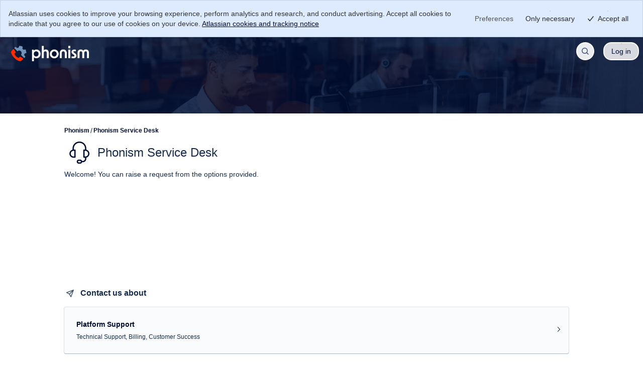

--- FILE ---
content_type: text/html; charset=utf-8
request_url: https://jsd-status-page.us-west-1.prod.public.atl-paas.net/portal-header/5?xdm_e=https%3A%2F%2Fphonism.atlassian.net&xdm_c=channel-jsd-status-page__sd-portal-header-create_request&cp=&xdm_deprecated_addon_key_do_not_use=jsd-status-page&lic=none&userAccess=true&cv=1001.0.0-SNAPSHOT&jwt=eyJ0eXAiOiJKV1QiLCJhbGciOiJIUzI1NiJ9.eyJxc2giOiI0MDRiZTVlZDc1ZDNjOTBmZDdiZDNjYzYxMzEzMWYzMzdkNDgzMWU0YWI2MmM3ODQwYWQyYzYzMmZiZTNjZWVhIiwiaXNzIjoiMzZmOTc2NDEtODEyMC0zNzkyLTk5ZGUtNjRiYzJlMmZlMGEzIiwiY29udGV4dCI6e30sImV4cCI6MTc2OTMwNjA5MCwiaWF0IjoxNzY5MzA1MTkwfQ.nusCrYmvz7uTkkOcELlJ41apoH3cExA9pioKONOBbOQ
body_size: 222
content:
<!doctype html>
<html>
<head>
  <meta charset="utf-8">
  <meta http-equiv="X-UA-Compatible" content="IE=edge">
  <meta name="ap-local-base-url" content="https://jsd-status-page.us-west-1.prod.public.atl-paas.net">
  <title>Statuspage for Jira Service Desk</title>
  <link rel="stylesheet" href="//aui-cdn.atlassian.com/aui-adg/5.8.12/css/aui.css" media="all">
  <link rel="stylesheet" href="//aui-cdn.atlassian.com/aui-adg/5.8.12/css/aui-experimental.css" media="all">
  <!--[if IE 9]><link rel="stylesheet" href="//aui-cdn.atlassian.com/aui-adg/5.8.12/css/aui-ie9.css" media="all"><![endif]-->
  <link rel="stylesheet" href="/css/9adaf5c4532c9d965a22e55d7d1502a8-addon.css" type="text/css" />
  <script src="https://ajax.googleapis.com/ajax/libs/jquery/3.5.1/jquery.min.js"></script>
  <script src="//aui-cdn.atlassian.com/aui-adg/5.8.12/js/aui-soy.js" type="text/javascript"></script>
  <script src="//aui-cdn.atlassian.com/aui-adg/5.8.12/js/aui.js" type="text/javascript"></script>
  <script src="//aui-cdn.atlassian.com/aui-adg/5.8.12/js/aui-datepicker.js"></script>
  <script src="//aui-cdn.atlassian.com/aui-adg/5.8.12/js/aui-experimental.js"></script>
  <script src="https://connect-cdn.atl-paas.net/all.js" type="text/javascript"></script>
</head>
<body class="aui-page-hybrid">
  <section id="content" role="main">
    <div class="empty-banner"></div>
  </section>
</body>
</html>


--- FILE ---
content_type: text/html;charset=UTF-8
request_url: https://jsd-enhancer-cloud.herokuapp.com/banner-view?message_key=requestForm&request_type_id=&xdm_e=https%3A%2F%2Fphonism.atlassian.net&xdm_c=channel-com.plugins4people.jsd.jsd-config-importer__sd-portal-header-create-request-create_request&cp=&xdm_deprecated_addon_key_do_not_use=com.plugins4people.jsd.jsd-config-importer&lic=active&userAccess=true&capSet=capabilityStandard&cv=1001.0.0-SNAPSHOT&jwt=eyJ0eXAiOiJKV1QiLCJhbGciOiJIUzI1NiJ9.eyJxc2giOiIzYjExMjVmNjc0MjBhNzc1ZTI0OGI1ZGE5MzQyNmJmYjVhNTY4MWZiM2IxMWJjODJlNTI2MWM5Yzg1NzgzZWRiIiwiaXNzIjoiMzZmOTc2NDEtODEyMC0zNzkyLTk5ZGUtNjRiYzJlMmZlMGEzIiwiY29udGV4dCI6e30sImV4cCI6MTc2OTMwNjA5MCwiaWF0IjoxNzY5MzA1MTkwfQ.KKQp1O8UpnN9qkDCAUJ93-PHA8716PLdKyN9be1rwdk
body_size: 5914
content:
<!DOCTYPE html>
<html xmlns="http://www.w3.org/1999/xhtml">

<head>
    
        <script src="https://connect-cdn.atl-paas.net/all.js"></script>

        
            <meta http-equiv="Content-Security-Policy" content="img-src * &#39;self&#39; data:; style-src &#39;self&#39; https://connect-cdn.atl-paas.net &#39;unsafe-inline&#39; https://cdn.appsvio.com; script-src &#39;unsafe-inline&#39; &#39;unsafe-eval&#39; &#39;self&#39; https://cdn.appsvio.com"/>
            <meta name="cdnUrl" content="https://cdn.appsvio.com/fbc" /><meta name="disableCdn" content="false"/><meta name="appKey" /><meta name="isLicenseValid" content="true"/><meta name="cdnDomain" content="https://cdn.appsvio.com"/>
        

        <meta name="messageKey" content="requestForm"/>
        <meta name="requestTypeId"/>

        
    

  
  
  
  
  
  
  
  
  
  
</head>
<body style="height: 0;">
<script>
    window.AP.theming.initializeTheming();
</script>
<div id="root" class="ac-content"></div>
<script>          function loadJs(urls) {
                                      const url = urls[0];
                                      urls = urls.slice(1);
                                      var scriptTag = document.createElement("script");
                                      scriptTag.src = url;
                                      scriptTag.type= 'module'
                                      if (urls.length){
                                          scriptTag.onerror = function() {
                                           loadJs(urls);
                                        };
                                      }
                                      document.head.appendChild(scriptTag);
                                    }         function loadCss(urls) {
                                      const url = urls[0];
                                      urls = urls.slice(1);
                                      var linkTag = document.createElement("link");
                                      linkTag.href = url;
                                      linkTag.rel  = url.endsWith('css') ? 'stylesheet' : 'modulepreload';
                                
                                      if (urls.length){
                                          linkTag.onerror = function() {
                                             loadCss(urls);
                                        };
                                      }
                                      document.head.appendChild(linkTag);
                                 }</script><script>var baseUrl = document.querySelector('meta[name="cdnUrl"]').content;
                            var disableCdn = document.querySelector('meta[name="disableCdn"]').content; 
                         if(disableCdn == 'true'){
                            loadJs(['/assets/banner-view-DpDcQZI-.js']);
                         } else{
                             loadJs([('cdnPath' +'/assets/banner-view-DpDcQZI-.js').replace("cdnPath",baseUrl), '/assets/banner-view-DpDcQZI-.js']);
                         }
                        if(disableCdn == 'true'){
                            loadCss(['/assets/utils-B2wLPYUx.js']);
                       } else {
                             loadCss([('cdnPath' +'/assets/utils-B2wLPYUx.js').replace("cdnPath",baseUrl), '/assets/utils-B2wLPYUx.js']);
                         }if(disableCdn == 'true'){
                            loadCss(['/assets/preload-helper-DDqmOJLF.js']);
                       } else {
                             loadCss([('cdnPath' +'/assets/preload-helper-DDqmOJLF.js').replace("cdnPath",baseUrl), '/assets/preload-helper-DDqmOJLF.js']);
                         }if(disableCdn == 'true'){
                            loadCss(['/assets/_commonjs-dynamic-modules-TDtrdbi3.js']);
                       } else {
                             loadCss([('cdnPath' +'/assets/_commonjs-dynamic-modules-TDtrdbi3.js').replace("cdnPath",baseUrl), '/assets/_commonjs-dynamic-modules-TDtrdbi3.js']);
                         }if(disableCdn == 'true'){
                            loadCss(['/assets/index-default-BLJNCKdr.js']);
                       } else {
                             loadCss([('cdnPath' +'/assets/index-default-BLJNCKdr.js').replace("cdnPath",baseUrl), '/assets/index-default-BLJNCKdr.js']);
                         }if(disableCdn == 'true'){
                            loadCss(['/assets/lodash-DeoGRCFv.js']);
                       } else {
                             loadCss([('cdnPath' +'/assets/lodash-DeoGRCFv.js').replace("cdnPath",baseUrl), '/assets/lodash-DeoGRCFv.js']);
                         }if(disableCdn == 'true'){
                            loadCss(['/assets/index-DlDKCA38.js']);
                       } else {
                             loadCss([('cdnPath' +'/assets/index-DlDKCA38.js').replace("cdnPath",baseUrl), '/assets/index-DlDKCA38.js']);
                         }if(disableCdn == 'true'){
                            loadCss(['/assets/appJiraClient-BDJgxPsz.js']);
                       } else {
                             loadCss([('cdnPath' +'/assets/appJiraClient-BDJgxPsz.js').replace("cdnPath",baseUrl), '/assets/appJiraClient-BDJgxPsz.js']);
                         }if(disableCdn == 'true'){
                            loadCss(['/assets/appUserService-lWjgksys.js']);
                       } else {
                             loadCss([('cdnPath' +'/assets/appUserService-lWjgksys.js').replace("cdnPath",baseUrl), '/assets/appUserService-lWjgksys.js']);
                         }if(disableCdn == 'true'){
                            loadCss(['/assets/utils-B3tSLKuk.css']);
                       } else {
                             loadCss([('cdnPath' +'/assets/utils-B3tSLKuk.css').replace("cdnPath",baseUrl), '/assets/utils-B3tSLKuk.css']);
                         }</script></body>
</html>

--- FILE ---
content_type: text/css
request_url: https://cdn.appsvio.com/fbc/assets/utils-B3tSLKuk.css
body_size: 1453
content:
html,body,p,div,h1,h2,h3,h4,h5,h6,ul,ol,dl,img,pre,form,fieldset{margin:0;padding:0}img,fieldset{border:0}body,html{height:100%;width:100%}body{background-color:var(--ds-surface, #fff);color:var(--ds-text, #172B4D);font:var(--ds-font-body, normal 400 14px/1.42857142857143 -apple-system, BlinkMacSystemFont, "Segoe UI", "Roboto", "Oxygen", "Ubuntu", "Fira Sans", "Droid Sans", "Helvetica Neue", sans-serif);-ms-overflow-style:-ms-autohiding-scrollbar;text-decoration-skip-ink:auto}p,ul,ol,dl,h1,h2,h3,h4,h5,h6,blockquote,pre,form,table{margin:var(--ds-space-150, 12px) 0 0 0}a{color:var(--ds-link, #0052CC);text-decoration:none}a:hover{color:var(--ds-link, #0065FF);text-decoration:underline}a:active{color:var(--ds-link-pressed, #0747A6)}a:focus-visible{outline:var(--ds-border-width-outline, 2px) solid var(--ds-border-focused, #2684FF);outline-offset:var(--ds-space-025, 2px)}@supports not selector(*:focus-visible){a:focus{outline:var(--ds-border-width-outline, 2px) solid var(--ds-border-focused, #4C9AFF);outline-offset:var(--ds-space-025, 2px)}}h1{font:var(--ds-font-heading-xlarge, 600 2.0714285714285716em/1.103448275862069 -apple-system, BlinkMacSystemFont, "Segoe UI", "Roboto", "Oxygen", "Ubuntu", "Fira Sans", "Droid Sans", "Helvetica Neue", sans-serif);letter-spacing:-.01em;color:var(--ds-text);margin-top:var(--ds-space-500)}h2{font:var(--ds-font-heading-large, 500 1.7142857142857142em/1.1666666666666667 -apple-system, BlinkMacSystemFont, "Segoe UI", "Roboto", "Oxygen", "Ubuntu", "Fira Sans", "Droid Sans", "Helvetica Neue", sans-serif);letter-spacing:-.01em;color:var(--ds-text);margin-top:var(--ds-space-500)}h3{font:var(--ds-font-heading-medium, 500 1.4285714285714286em/1.2 -apple-system, BlinkMacSystemFont, "Segoe UI", "Roboto", "Oxygen", "Ubuntu", "Fira Sans", "Droid Sans", "Helvetica Neue", sans-serif);letter-spacing:-.008em;color:var(--ds-text);margin-top:28px}h4{font:var(--ds-font-heading-small, 600 1.1428571428571428em/1.25 -apple-system, BlinkMacSystemFont, "Segoe UI", "Roboto", "Oxygen", "Ubuntu", "Fira Sans", "Droid Sans", "Helvetica Neue", sans-serif);letter-spacing:-.006em;color:var(--ds-text);margin-top:var(--ds-space-300)}h5{font:var(--ds-font-heading-xsmall, 600 1em/1.1428571428571428 -apple-system, BlinkMacSystemFont, "Segoe UI", "Roboto", "Oxygen", "Ubuntu", "Fira Sans", "Droid Sans", "Helvetica Neue", sans-serif);letter-spacing:-.003em;color:var(--ds-text);margin-top:var(--ds-space-200)}h6{font:var(--ds-font-heading-xxsmall, 600 .8571428571428571em/1.3333333333333333 -apple-system, BlinkMacSystemFont, "Segoe UI", "Roboto", "Oxygen", "Ubuntu", "Fira Sans", "Droid Sans", "Helvetica Neue", sans-serif);color:var(--ds-text);margin-top:var(--ds-space-250);text-transform:uppercase}ul,ol,dl{padding-left:var(--ds-space-500, 40px)}dd,dd+dt,li+li{margin-top:var(--ds-space-050, 4px)}ul ul:not(:first-child),ol ul:not(:first-child),ul ol:not(:first-child),ol ol:not(:first-child){margin-top:var(--ds-space-050, 4px)}p:first-child,ul:first-child,ol:first-child,dl:first-child,h1:first-child,h2:first-child,h3:first-child,h4:first-child,h5:first-child,h6:first-child,blockquote:first-child,pre:first-child,form:first-child,table:first-child{margin-top:0}blockquote,q{color:inherit}blockquote{border:none;padding-left:var(--ds-space-500, 40px)}[dir=rtl] blockquote{padding-left:0;padding-right:var(--ds-space-500, 40px)}blockquote:before,q:before{content:"“"}blockquote:after,q:after{content:"”"}blockquote:before{float:left;margin-left:-1em;text-align:right;width:1em}[dir=rtl] blockquote:before{float:right;margin-right:-1em;text-align:left}blockquote>:last-child{display:inline-block}small{font-size:.7857142857142857em;font-style:inherit;line-height:1.4545454545454546;color:var(--ds-text-subtlest, var(--ds-text-subtlest, #6B778C));font-weight:var(--ds-font-weight-bold, 700);margin-top:16px;font-weight:400}code,kbd{font-family:var(--ds-font-family-code, "SFMono-Medium", "SF Mono", "Segoe UI Mono", "Roboto Mono", "Ubuntu Mono", Menlo, Consolas, Courier, monospace)}var,address,dfn,cite{font-style:italic}abbr{border-bottom:1px var(--ds-border, #ccc) dotted;cursor:help}@supports (color-scheme: dark) and (color-scheme: light){[data-color-mode=light]{color-scheme:light}[data-color-mode=dark]{color-scheme:dark}}table{border-collapse:collapse;width:100%}thead,tbody,tfoot{border-bottom:2px solid var(--ds-border, #DFE1E6)}td,th{border:none;padding:var(--ds-space-050, 4px) var(--ds-space-100, 8px);text-align:left}th{vertical-align:top}td:first-child,th:first-child{padding-left:0}td:last-child,th:last-child{padding-right:0}caption{font:var(--ds-font-heading-medium, 500 1.4285714285714286em/1.2 -apple-system, BlinkMacSystemFont, "Segoe UI", "Roboto", "Oxygen", "Ubuntu", "Fira Sans", "Droid Sans", "Helvetica Neue", sans-serif);letter-spacing:-.008em;color:var(--ds-text);margin-top:28px;margin-bottom:var(--ds-space-100, 8px);text-align:left}article,aside,details,figcaption,figure,footer,header,hgroup,main,menu,nav,section{display:block}@-moz-document url-prefix(){img{font-size:0}img:-moz-broken{font-size:inherit}}button{font-family:inherit}.assistive{border:0!important;clip:rect(1px,1px,1px,1px)!important;height:1px!important;overflow:hidden!important;padding:0!important;position:absolute!important;width:1px!important;white-space:nowrap!important}


--- FILE ---
content_type: text/css; charset=utf-8
request_url: https://connect-cdn.atl-paas.net/themes/atlaskit-tokens_light.css
body_size: 2570
content:

html[data-color-mode="light"][data-theme~="light:light"],
html[data-color-mode="dark"][data-theme~="dark:light"] {
  color-scheme: light;
  --ds-text: #292A2E;
  --ds-text-accent-lime: #4C6B1F;
  --ds-text-accent-lime-bolder: #37471F;
  --ds-text-accent-red: #AE2E24;
  --ds-text-accent-red-bolder: #5D1F1A;
  --ds-text-accent-orange: #9E4C00;
  --ds-text-accent-orange-bolder: #693200;
  --ds-text-accent-yellow: #7F5F01;
  --ds-text-accent-yellow-bolder: #533F04;
  --ds-text-accent-green: #216E4E;
  --ds-text-accent-green-bolder: #164B35;
  --ds-text-accent-teal: #206A83;
  --ds-text-accent-teal-bolder: #164555;
  --ds-text-accent-blue: #1558BC;
  --ds-text-accent-blue-bolder: #123263;
  --ds-text-accent-purple: #803FA5;
  --ds-text-accent-purple-bolder: #48245D;
  --ds-text-accent-magenta: #943D73;
  --ds-text-accent-magenta-bolder: #50253F;
  --ds-text-accent-gray: #505258;
  --ds-text-accent-gray-bolder: #1E1F21;
  --ds-text-disabled: #080F214A;
  --ds-text-inverse: #FFFFFF;
  --ds-text-selected: #1868DB;
  --ds-text-brand: #1868DB;
  --ds-text-danger: #AE2E24;
  --ds-text-warning: #9E4C00;
  --ds-text-warning-inverse: #292A2E;
  --ds-text-success: #4C6B1F;
  --ds-text-discovery: #803FA5;
  --ds-text-information: #1558BC;
  --ds-text-subtlest: #6B6E76;
  --ds-text-subtle: #505258;
  --ds-link: #1868DB;
  --ds-link-pressed: #1558BC;
  --ds-link-visited: #803FA5;
  --ds-link-visited-pressed: #48245D;
  --ds-icon: #292A2E;
  --ds-icon-accent-lime: #6A9A23;
  --ds-icon-accent-red: #C9372C;
  --ds-icon-accent-orange: #E06C00;
  --ds-icon-accent-yellow: #B38600;
  --ds-icon-accent-green: #22A06B;
  --ds-icon-accent-teal: #2898BD;
  --ds-icon-accent-blue: #357DE8;
  --ds-icon-accent-purple: #AF59E1;
  --ds-icon-accent-magenta: #CD519D;
  --ds-icon-accent-gray: #7D818A;
  --ds-icon-disabled: #080F214A;
  --ds-icon-inverse: #FFFFFF;
  --ds-icon-selected: #1868DB;
  --ds-icon-brand: #1868DB;
  --ds-icon-danger: #C9372C;
  --ds-icon-warning: #E06C00;
  --ds-icon-warning-inverse: #292A2E;
  --ds-icon-success: #6A9A23;
  --ds-icon-discovery: #AF59E1;
  --ds-icon-information: #357DE8;
  --ds-icon-subtlest: #6B6E76;
  --ds-icon-subtle: #505258;
  --ds-border: #0B120E24;
  --ds-border-accent-lime: #6A9A23;
  --ds-border-accent-red: #E2483D;
  --ds-border-accent-orange: #E06C00;
  --ds-border-accent-yellow: #B38600;
  --ds-border-accent-green: #22A06B;
  --ds-border-accent-teal: #2898BD;
  --ds-border-accent-blue: #357DE8;
  --ds-border-accent-purple: #AF59E1;
  --ds-border-accent-magenta: #CD519D;
  --ds-border-accent-gray: #7D818A;
  --ds-border-disabled: #0515240F;
  --ds-border-focused: #4688EC;
  --ds-border-input: #8C8F97;
  --ds-border-inverse: #FFFFFF;
  --ds-border-selected: #1868DB;
  --ds-border-brand: #1868DB;
  --ds-border-danger: #E2483D;
  --ds-border-warning: #E06C00;
  --ds-border-success: #6A9A23;
  --ds-border-discovery: #AF59E1;
  --ds-border-information: #357DE8;
  --ds-border-bold: #7D818A;
  --ds-background-accent-lime-subtlest: #EFFFD6;
  --ds-background-accent-lime-subtlest-hovered: #D3F1A7;
  --ds-background-accent-lime-subtlest-pressed: #BDE97C;
  --ds-background-accent-lime-subtler: #D3F1A7;
  --ds-background-accent-lime-subtler-hovered: #BDE97C;
  --ds-background-accent-lime-subtler-pressed: #B3DF72;
  --ds-background-accent-lime-subtle: #94C748;
  --ds-background-accent-lime-subtle-hovered: #B3DF72;
  --ds-background-accent-lime-subtle-pressed: #BDE97C;
  --ds-background-accent-lime-bolder: #5B7F24;
  --ds-background-accent-lime-bolder-hovered: #4C6B1F;
  --ds-background-accent-lime-bolder-pressed: #3F5224;
  --ds-background-accent-red-subtlest: #FFECEB;
  --ds-background-accent-red-subtlest-hovered: #FFD5D2;
  --ds-background-accent-red-subtlest-pressed: #FFB8B2;
  --ds-background-accent-red-subtler: #FFD5D2;
  --ds-background-accent-red-subtler-hovered: #FFB8B2;
  --ds-background-accent-red-subtler-pressed: #FD9891;
  --ds-background-accent-red-subtle: #F87168;
  --ds-background-accent-red-subtle-hovered: #FD9891;
  --ds-background-accent-red-subtle-pressed: #FFB8B2;
  --ds-background-accent-red-bolder: #C9372C;
  --ds-background-accent-red-bolder-hovered: #AE2E24;
  --ds-background-accent-red-bolder-pressed: #872821;
  --ds-background-accent-orange-subtlest: #FFF5DB;
  --ds-background-accent-orange-subtlest-hovered: #FCE4A6;
  --ds-background-accent-orange-subtlest-pressed: #FBD779;
  --ds-background-accent-orange-subtler: #FCE4A6;
  --ds-background-accent-orange-subtler-hovered: #FBD779;
  --ds-background-accent-orange-subtler-pressed: #FBC828;
  --ds-background-accent-orange-subtle: #FCA700;
  --ds-background-accent-orange-subtle-hovered: #FBC828;
  --ds-background-accent-orange-subtle-pressed: #FBD779;
  --ds-background-accent-orange-bolder: #BD5B00;
  --ds-background-accent-orange-bolder-hovered: #9E4C00;
  --ds-background-accent-orange-bolder-pressed: #7A3B00;
  --ds-background-accent-yellow-subtlest: #FEF7C8;
  --ds-background-accent-yellow-subtlest-hovered: #F5E989;
  --ds-background-accent-yellow-subtlest-pressed: #EFDD4E;
  --ds-background-accent-yellow-subtler: #F5E989;
  --ds-background-accent-yellow-subtler-hovered: #EFDD4E;
  --ds-background-accent-yellow-subtler-pressed: #EED12B;
  --ds-background-accent-yellow-subtle: #EED12B;
  --ds-background-accent-yellow-subtle-hovered: #DDB30E;
  --ds-background-accent-yellow-subtle-pressed: #EFDD4E;
  --ds-background-accent-yellow-bolder: #946F00;
  --ds-background-accent-yellow-bolder-hovered: #7F5F01;
  --ds-background-accent-yellow-bolder-pressed: #614A05;
  --ds-background-accent-green-subtlest: #DCFFF1;
  --ds-background-accent-green-subtlest-hovered: #BAF3DB;
  --ds-background-accent-green-subtlest-pressed: #97EDC9;
  --ds-background-accent-green-subtler: #BAF3DB;
  --ds-background-accent-green-subtler-hovered: #97EDC9;
  --ds-background-accent-green-subtler-pressed: #7EE2B8;
  --ds-background-accent-green-subtle: #4BCE97;
  --ds-background-accent-green-subtle-hovered: #7EE2B8;
  --ds-background-accent-green-subtle-pressed: #97EDC9;
  --ds-background-accent-green-bolder: #1F845A;
  --ds-background-accent-green-bolder-hovered: #216E4E;
  --ds-background-accent-green-bolder-pressed: #19573D;
  --ds-background-accent-teal-subtlest: #E7F9FF;
  --ds-background-accent-teal-subtlest-hovered: #C6EDFB;
  --ds-background-accent-teal-subtlest-pressed: #B1E4F7;
  --ds-background-accent-teal-subtler: #C6EDFB;
  --ds-background-accent-teal-subtler-hovered: #B1E4F7;
  --ds-background-accent-teal-subtler-pressed: #9DD9EE;
  --ds-background-accent-teal-subtle: #6CC3E0;
  --ds-background-accent-teal-subtle-hovered: #9DD9EE;
  --ds-background-accent-teal-subtle-pressed: #B1E4F7;
  --ds-background-accent-teal-bolder: #227D9B;
  --ds-background-accent-teal-bolder-hovered: #206A83;
  --ds-background-accent-teal-bolder-pressed: #1A5265;
  --ds-background-accent-blue-subtlest: #E9F2FE;
  --ds-background-accent-blue-subtlest-hovered: #CFE1FD;
  --ds-background-accent-blue-subtlest-pressed: #ADCBFB;
  --ds-background-accent-blue-subtler: #CFE1FD;
  --ds-background-accent-blue-subtler-hovered: #ADCBFB;
  --ds-background-accent-blue-subtler-pressed: #8FB8F6;
  --ds-background-accent-blue-subtle: #669DF1;
  --ds-background-accent-blue-subtle-hovered: #8FB8F6;
  --ds-background-accent-blue-subtle-pressed: #ADCBFB;
  --ds-background-accent-blue-bolder: #1868DB;
  --ds-background-accent-blue-bolder-hovered: #1558BC;
  --ds-background-accent-blue-bolder-pressed: #144794;
  --ds-background-accent-purple-subtlest: #F8EEFE;
  --ds-background-accent-purple-subtlest-hovered: #EED7FC;
  --ds-background-accent-purple-subtlest-pressed: #E3BDFA;
  --ds-background-accent-purple-subtler: #EED7FC;
  --ds-background-accent-purple-subtler-hovered: #E3BDFA;
  --ds-background-accent-purple-subtler-pressed: #D8A0F7;
  --ds-background-accent-purple-subtle: #C97CF4;
  --ds-background-accent-purple-subtle-hovered: #D8A0F7;
  --ds-background-accent-purple-subtle-pressed: #E3BDFA;
  --ds-background-accent-purple-bolder: #964AC0;
  --ds-background-accent-purple-bolder-hovered: #803FA5;
  --ds-background-accent-purple-bolder-pressed: #673286;
  --ds-background-accent-magenta-subtlest: #FFECF8;
  --ds-background-accent-magenta-subtlest-hovered: #FDD0EC;
  --ds-background-accent-magenta-subtlest-pressed: #FCB6E1;
  --ds-background-accent-magenta-subtler: #FDD0EC;
  --ds-background-accent-magenta-subtler-hovered: #FCB6E1;
  --ds-background-accent-magenta-subtler-pressed: #F797D2;
  --ds-background-accent-magenta-subtle: #E774BB;
  --ds-background-accent-magenta-subtle-hovered: #F797D2;
  --ds-background-accent-magenta-subtle-pressed: #FCB6E1;
  --ds-background-accent-magenta-bolder: #AE4787;
  --ds-background-accent-magenta-bolder-hovered: #943D73;
  --ds-background-accent-magenta-bolder-pressed: #77325B;
  --ds-background-accent-gray-subtlest: #F0F1F2;
  --ds-background-accent-gray-subtlest-hovered: #DDDEE1;
  --ds-background-accent-gray-subtlest-pressed: #B7B9BE;
  --ds-background-accent-gray-subtler: #DDDEE1;
  --ds-background-accent-gray-subtler-hovered: #B7B9BE;
  --ds-background-accent-gray-subtler-pressed: #8C8F97;
  --ds-background-accent-gray-subtle: #8C8F97;
  --ds-background-accent-gray-subtle-hovered: #B7B9BE;
  --ds-background-accent-gray-subtle-pressed: #DDDEE1;
  --ds-background-accent-gray-bolder: #6B6E76;
  --ds-background-accent-gray-bolder-hovered: #505258;
  --ds-background-accent-gray-bolder-pressed: #3B3D42;
  --ds-background-disabled: #17171708;
  --ds-background-input: #FFFFFF;
  --ds-background-input-hovered: #F8F8F8;
  --ds-background-input-pressed: #FFFFFF;
  --ds-background-inverse-subtle: #00000029;
  --ds-background-inverse-subtle-hovered: #0000003D;
  --ds-background-inverse-subtle-pressed: #00000052;
  --ds-background-neutral: #0515240F;
  --ds-background-neutral-hovered: #0B120E24;
  --ds-background-neutral-pressed: #080F214A;
  --ds-background-neutral-subtle: #00000000;
  --ds-background-neutral-subtle-hovered: #0515240F;
  --ds-background-neutral-subtle-pressed: #0B120E24;
  --ds-background-neutral-bold: #292A2E;
  --ds-background-neutral-bold-hovered: #3B3D42;
  --ds-background-neutral-bold-pressed: #505258;
  --ds-background-selected: #E9F2FE;
  --ds-background-selected-hovered: #CFE1FD;
  --ds-background-selected-pressed: #8FB8F6;
  --ds-background-selected-bold: #1868DB;
  --ds-background-selected-bold-hovered: #1558BC;
  --ds-background-selected-bold-pressed: #123263;
  --ds-background-brand-subtlest: #E9F2FE;
  --ds-background-brand-subtlest-hovered: #CFE1FD;
  --ds-background-brand-subtlest-pressed: #ADCBFB;
  --ds-background-brand-bold: #1868DB;
  --ds-background-brand-bold-hovered: #1558BC;
  --ds-background-brand-bold-pressed: #144794;
  --ds-background-brand-boldest: #1C2B42;
  --ds-background-brand-boldest-hovered: #123263;
  --ds-background-brand-boldest-pressed: #144794;
  --ds-background-danger: #FFECEB;
  --ds-background-danger-hovered: #FFD5D2;
  --ds-background-danger-pressed: #FFB8B2;
  --ds-background-danger-bold: #C9372C;
  --ds-background-danger-bold-hovered: #AE2E24;
  --ds-background-danger-bold-pressed: #872821;
  --ds-background-warning: #FFF5DB;
  --ds-background-warning-hovered: #FCE4A6;
  --ds-background-warning-pressed: #FBD779;
  --ds-background-warning-bold: #FBC828;
  --ds-background-warning-bold-hovered: #FCA700;
  --ds-background-warning-bold-pressed: #F68909;
  --ds-background-success: #EFFFD6;
  --ds-background-success-hovered: #D3F1A7;
  --ds-background-success-pressed: #BDE97C;
  --ds-background-success-bold: #5B7F24;
  --ds-background-success-bold-hovered: #4C6B1F;
  --ds-background-success-bold-pressed: #3F5224;
  --ds-background-discovery: #F8EEFE;
  --ds-background-discovery-hovered: #EED7FC;
  --ds-background-discovery-pressed: #E3BDFA;
  --ds-background-discovery-bold: #964AC0;
  --ds-background-discovery-bold-hovered: #803FA5;
  --ds-background-discovery-bold-pressed: #673286;
  --ds-background-information: #E9F2FE;
  --ds-background-information-hovered: #CFE1FD;
  --ds-background-information-pressed: #ADCBFB;
  --ds-background-information-bold: #1868DB;
  --ds-background-information-bold-hovered: #1558BC;
  --ds-background-information-bold-pressed: #144794;
  --ds-blanket: #050C1F75;
  --ds-blanket-selected: #388BFF14;
  --ds-blanket-danger: #EF5C4814;
  --ds-interaction-hovered: #00000029;
  --ds-interaction-pressed: #00000052;
  --ds-skeleton: #0515240F;
  --ds-skeleton-subtle: #17171708;
  --ds-chart-categorical-1: #357DE8;
  --ds-chart-categorical-1-hovered: #1868DB;
  --ds-chart-categorical-2: #82B536;
  --ds-chart-categorical-2-hovered: #6A9A23;
  --ds-chart-categorical-3: #BF63F3;
  --ds-chart-categorical-3-hovered: #AF59E1;
  --ds-chart-categorical-4: #F68909;
  --ds-chart-categorical-4-hovered: #E06C00;
  --ds-chart-categorical-5: #1558BC;
  --ds-chart-categorical-5-hovered: #123263;
  --ds-chart-categorical-6: #964AC0;
  --ds-chart-categorical-6-hovered: #803FA5;
  --ds-chart-categorical-7: #42B2D7;
  --ds-chart-categorical-7-hovered: #2898BD;
  --ds-chart-categorical-8: #BD5B00;
  --ds-chart-categorical-8-hovered: #7A3B00;
  --ds-chart-lime-bold: #6A9A23;
  --ds-chart-lime-bold-hovered: #5B7F24;
  --ds-chart-lime-bolder: #5B7F24;
  --ds-chart-lime-bolder-hovered: #4C6B1F;
  --ds-chart-lime-boldest: #4C6B1F;
  --ds-chart-lime-boldest-hovered: #37471F;
  --ds-chart-neutral: #8C8F97;
  --ds-chart-neutral-hovered: #7D818A;
  --ds-chart-red-bold: #F15B50;
  --ds-chart-red-bold-hovered: #E2483D;
  --ds-chart-red-bolder: #E2483D;
  --ds-chart-red-bolder-hovered: #C9372C;
  --ds-chart-red-boldest: #AE2E24;
  --ds-chart-red-boldest-hovered: #5D1F1A;
  --ds-chart-orange-bold: #E06C00;
  --ds-chart-orange-bold-hovered: #BD5B00;
  --ds-chart-orange-bolder: #BD5B00;
  --ds-chart-orange-bolder-hovered: #9E4C00;
  --ds-chart-orange-boldest: #7A3B00;
  --ds-chart-orange-boldest-hovered: #693200;
  --ds-chart-yellow-bold: #B38600;
  --ds-chart-yellow-bold-hovered: #946F00;
  --ds-chart-yellow-bolder: #946F00;
  --ds-chart-yellow-bolder-hovered: #7F5F01;
  --ds-chart-yellow-boldest: #7F5F01;
  --ds-chart-yellow-boldest-hovered: #533F04;
  --ds-chart-green-bold: #22A06B;
  --ds-chart-green-bold-hovered: #1F845A;
  --ds-chart-green-bolder: #1F845A;
  --ds-chart-green-bolder-hovered: #216E4E;
  --ds-chart-green-boldest: #216E4E;
  --ds-chart-green-boldest-hovered: #164B35;
  --ds-chart-teal-bold: #2898BD;
  --ds-chart-teal-bold-hovered: #227D9B;
  --ds-chart-teal-bolder: #227D9B;
  --ds-chart-teal-bolder-hovered: #206A83;
  --ds-chart-teal-boldest: #206A83;
  --ds-chart-teal-boldest-hovered: #164555;
  --ds-chart-blue-bold: #4688EC;
  --ds-chart-blue-bold-hovered: #357DE8;
  --ds-chart-blue-bolder: #357DE8;
  --ds-chart-blue-bolder-hovered: #1868DB;
  --ds-chart-blue-boldest: #1558BC;
  --ds-chart-blue-boldest-hovered: #123263;
  --ds-chart-purple-bold: #BF63F3;
  --ds-chart-purple-bold-hovered: #AF59E1;
  --ds-chart-purple-bolder: #AF59E1;
  --ds-chart-purple-bolder-hovered: #964AC0;
  --ds-chart-purple-boldest: #803FA5;
  --ds-chart-purple-boldest-hovered: #48245D;
  --ds-chart-magenta-bold: #DA62AC;
  --ds-chart-magenta-bold-hovered: #CD519D;
  --ds-chart-magenta-bolder: #CD519D;
  --ds-chart-magenta-bolder-hovered: #AE4787;
  --ds-chart-magenta-boldest: #943D73;
  --ds-chart-magenta-boldest-hovered: #50253F;
  --ds-chart-gray-bold: #8C8F97;
  --ds-chart-gray-bold-hovered: #7D818A;
  --ds-chart-gray-bolder: #7D818A;
  --ds-chart-gray-bolder-hovered: #6B6E76;
  --ds-chart-gray-boldest: #505258;
  --ds-chart-gray-boldest-hovered: #3B3D42;
  --ds-chart-brand: #357DE8;
  --ds-chart-brand-hovered: #1868DB;
  --ds-chart-danger: #E2483D;
  --ds-chart-danger-hovered: #C9372C;
  --ds-chart-danger-bold: #872821;
  --ds-chart-danger-bold-hovered: #5D1F1A;
  --ds-chart-warning: #F68909;
  --ds-chart-warning-hovered: #E06C00;
  --ds-chart-warning-bold: #BD5B00;
  --ds-chart-warning-bold-hovered: #9E4C00;
  --ds-chart-success: #82B536;
  --ds-chart-success-hovered: #6A9A23;
  --ds-chart-success-bold: #5B7F24;
  --ds-chart-success-bold-hovered: #4C6B1F;
  --ds-chart-discovery: #BF63F3;
  --ds-chart-discovery-hovered: #AF59E1;
  --ds-chart-discovery-bold: #803FA5;
  --ds-chart-discovery-bold-hovered: #964AC0;
  --ds-chart-information: #357DE8;
  --ds-chart-information-hovered: #1868DB;
  --ds-chart-information-bold: #1558BC;
  --ds-chart-information-bold-hovered: #123263;
  --ds-surface: #FFFFFF;
  --ds-surface-hovered: #F0F1F2;
  --ds-surface-pressed: #DDDEE1;
  --ds-surface-overlay: #FFFFFF;
  --ds-surface-overlay-hovered: #F0F1F2;
  --ds-surface-overlay-pressed: #DDDEE1;
  --ds-surface-raised: #FFFFFF;
  --ds-surface-raised-hovered: #F0F1F2;
  --ds-surface-raised-pressed: #DDDEE1;
  --ds-surface-sunken: #F8F8F8;
  --ds-shadow-overflow: 0px 0px 8px #1E1F2129, 0px 0px 1px #1E1F211F;
  --ds-shadow-overflow-perimeter: #1E1F211f;
  --ds-shadow-overflow-spread: #1E1F2129;
  --ds-shadow-overlay: 0px 8px 12px #1E1F2126, 0px 0px 1px #1E1F214F;
  --ds-shadow-raised: 0px 1px 1px #1E1F2140, 0px 0px 1px #1E1F214F;
  --ds-opacity-disabled: 0.4;
  --ds-opacity-loading: 0.2;
  --ds-UNSAFE-transparent: transparent;
  --ds-elevation-surface-current: #FFFFFF;
}


--- FILE ---
content_type: text/css
request_url: https://aui-cdn.atlassian.com/aui-adg/5.8.12/css/aui.css
body_size: 49124
content:
/* Primary Colors */
/* Secondary Colors */
/* Derivative Colors */
/* Messages Theme */
/* Fancy File Input Theme */
/* Banners Theme */
/**
 * RESET
 */
html,
body,
p,
div,
h1,
h2,
h3,
h4,
h5,
h6,
img,
pre,
form,
fieldset {
  margin: 0;
  padding: 0;
}
ul,
ol,
dl {
  margin: 0;
}
img,
fieldset {
  border: 0;
}
@-moz-document url-prefix() {
  img {
    font-size: 0;
  }
  img:-moz-broken {
    font-size: inherit;
  }
}
/* https://github.com/necolas/normalize.css */
/* Customised to remove styles for unsupported browsers */
details,
main,
summary {
  display: block;
}
audio,
canvas,
progress,
video {
  display: inline-block;
  vertical-align: baseline;
}
audio:not([controls]) {
  display: none;
  height: 0;
}
[hidden],
template {
  display: none;
}
input[type="button"],
input[type="submit"],
input[type="reset"] {
  -webkit-appearance: button;
}
/* Primary Colors */
/* Secondary Colors */
/* Derivative Colors */
/* 30px - using ems so the fields increase in line with user specified font-sizes */
/**
 * TYPOGRAPHY - 14px base font size, agnostic font stack
 */
body {
  color: #333333;
  font-family: Arial, sans-serif;
  font-size: 14px;
  line-height: 1.42857142857143;
}
/* International Font Stacks*/
[lang|=en] {
  font-family: Arial, sans-serif;
}
[lang|=ja] {
  font-family: "Hiragino Kaku Gothic Pro", "ヒラギノ角ゴ Pro W3", "メイリオ", Meiryo, "ＭＳ Ｐゴシック", Verdana, Arial, sans-serif;
}
/* Default margins */
p,
ul,
ol,
dl,
h1,
h2,
h3,
h4,
h5,
h6,
blockquote,
pre,
form.aui,
table.aui,
.aui-tabs,
.aui-panel,
.aui-group {
  margin: 10px 0 0 0;
}
/* No top margin to interfere with box padding */
p:first-child,
ul:first-child,
ol:first-child,
dl:first-child,
h1:first-child,
h2:first-child,
h3:first-child,
h4:first-child,
h5:first-child,
h6:first-child,
blockquote:first-child,
pre:first-child,
form.aui:first-child,
table.aui:first-child,
.aui-tabs:first-child,
.aui-panel:first-child,
.aui-group:first-child {
  margin-top: 0;
}
/* Headings: desired line height in px / font size = unitless line height */
h1,
.aui-page-header-hero .aui-page-header-main h1,
.aui-page-header-hero .aui-page-header-main h2,
.aui-page-header-marketing .aui-page-header-main h1,
.aui-page-header-marketing .aui-page-header-main h2 {
  color: #333333;
  font-size: 32px;
  font-weight: normal;
  line-height: 1.25;
  text-transform: none;
  margin: 30px 0 0 0;
}
h2 {
  color: #333333;
  font-size: 24px;
  font-weight: normal;
  line-height: 1.25;
  text-transform: none;
  margin: 30px 0 0 0;
}
h3,
.aui-page-header-hero .aui-page-header-main p,
.aui-page-header-marketing .aui-page-header-main p {
  color: #333333;
  font-size: 20px;
  font-weight: normal;
  line-height: 1.5;
  text-transform: none;
  margin: 30px 0 0 0;
}
h4 {
  color: #333333;
  font-size: 16px;
  font-weight: bold;
  line-height: 1.25;
  text-transform: none;
  margin: 20px 0 0 0;
}
h5 {
  color: #333333;
  font-size: 14px;
  font-weight: bold;
  line-height: 1.42857143;
  text-transform: none;
  margin: 20px 0 0 0;
}
h6 {
  color: #707070;
  font-size: 12px;
  font-weight: bold;
  line-height: 1.66666667;
  text-transform: uppercase;
  margin: 20px 0 0 0;
}
h1:first-child,
h2:first-child,
h3:first-child,
h4:first-child,
h5:first-child,
h6:first-child {
  margin-top: 0;
}
/* Nice styles for using subheadings */
h1 + h2,
h2 + h3,
h3 + h4,
h4 + h5,
h5 + h6 {
  margin-top: 10px;
}
/* Increase the margins on all headings when used in the group/item pattern ... */
.aui-group > .aui-item > h1:first-child,
.aui-group > .aui-item > h2:first-child,
.aui-group > .aui-item > h3:first-child,
.aui-group > .aui-item > h4:first-child,
.aui-group > .aui-item > h5:first-child,
.aui-group > .aui-item > h6:first-child {
  margin-top: 20px;
}
/* ... unless they're the first-child */
.aui-group:first-child > .aui-item > h1:first-child,
.aui-group:first-child > .aui-item > h2:first-child,
.aui-group:first-child > .aui-item > h3:first-child,
.aui-group:first-child > .aui-item > h4:first-child,
.aui-group:first-child > .aui-item > h5:first-child,
.aui-group:first-child > .aui-item > h6:first-child {
  margin-top: 0;
}
/* Other typographical elements */
small {
  color: #707070;
  font-size: 12px;
  line-height: 1.33333333333333;
}
code,
kbd {
  font-family: monospace;
}
var,
address,
dfn,
cite {
  font-style: italic;
}
cite:before {
  content: "\2014 \2009";
}
blockquote {
  border-left: 1px solid #cccccc;
  color: #707070;
  margin-left: 19px;
  padding: 10px 20px;
}
blockquote > cite {
  display: block;
  margin-top: 10px;
}
q {
  color: #707070;
}
q:before {
  content: open-quote;
}
q:after {
  content: close-quote;
}
abbr {
  border-bottom: 1px #707070 dotted;
  cursor: help;
}
/* AUI avatar component */
.aui-avatar {
  -moz-box-sizing: border-box;
  box-sizing: border-box;
  display: inline-block;
  vertical-align: text-bottom;
}
.aui-avatar-inner {
  display: table-cell;
  vertical-align: middle;
}
.aui-avatar img {
  border-radius: 3px;
  display: block;
  margin: 0 auto;
  height: 100%;
  width: 100%;
}
.aui-avatar-xsmall,
.aui-avatar-xsmall .aui-avatar-inner {
  height: 16px;
  width: 16px;
}
.aui-avatar-small,
.aui-avatar-small .aui-avatar-inner {
  height: 24px;
  width: 24px;
}
.aui-avatar-medium,
.aui-avatar-medium .aui-avatar-inner {
  height: 32px;
  width: 32px;
}
.aui-avatar-large,
.aui-avatar-large .aui-avatar-inner {
  height: 48px;
  width: 48px;
}
.aui-avatar-xlarge,
.aui-avatar-xlarge .aui-avatar-inner {
  height: 64px;
  width: 64px;
}
.aui-avatar-xxlarge,
.aui-avatar-xxlarge .aui-avatar-inner {
  height: 96px;
  width: 96px;
}
.aui-avatar-xxxlarge,
.aui-avatar-xxxlarge .aui-avatar-inner {
  height: 128px;
  width: 128px;
}
/* Forces larger images to downscale in IE11. */
.aui-avatar-xsmall .aui-avatar-inner img {
  max-height: 16px;
  max-width: 16px;
}
.aui-avatar-small .aui-avatar-inner img {
  max-height: 24px;
  max-width: 24px;
}
.aui-avatar-medium .aui-avatar-inner img {
  max-height: 32px;
  max-width: 32px;
}
.aui-avatar-large .aui-avatar-inner img {
  max-height: 48px;
  max-width: 48px;
}
.aui-avatar-xlarge .aui-avatar-inner img {
  max-height: 64px;
  max-width: 64px;
}
.aui-avatar-xxlarge .aui-avatar-inner img {
  max-height: 96px;
  max-width: 96px;
}
.aui-avatar-xxxlarge .aui-avatar-inner img {
  max-height: 128px;
  max-width: 128px;
}
.aui-avatar-xxlarge img,
.aui-avatar-xxxlarge img {
  border-radius: 5px;
}
/* Project avatars - circular and different sizes */
.aui-avatar-project {
  background-color: #ffffff;
  box-shadow: 0 0 0 1px #cccccc;
  position: relative;
}
.aui-avatar-project,
.aui-avatar-project img {
  border-radius: 100%;
}
.aui-avatar-project img {
  height: auto;
  max-height: 100%;
  max-width: 100%;
  width: auto;
}
/* The below style aims to minimise any "halo" caused by the antialiasing of the image */
.aui-avatar-project:before {
  border-radius: 100%;
  border: 1px solid #cccccc;
  bottom: -1px;
  content: "";
  left: -1px;
  position: absolute;
  right: -1px;
  top: -1px;
}
/*! AUI Badge */
.aui-badge {
  background: rgba(0, 0, 0, 0.2);
  /* RGBA */
  border-radius: 2em;
  /* needs to be at least 1em + border-top + border-bottom + padding-top + padding-bottom to get perfectly rounded */
  color: rgba(51, 51, 51, 0.8);
  display: inline-block;
  font-size: 11px;
  font-weight: bold;
  line-height: 0.99;
  /* avoiding rounding differences across webkit implementations */
  margin: 0;
  min-height: 1em;
  min-width: 1em;
  /* want a capsule style even when single digit */
  padding: 3px 5px 2px 5px;
  /* override in aui-badge-ie.css */
  position: relative;
  text-align: center;
  text-decoration: none;
  text-shadow: none;
  text-transform: uppercase;
}
/* Light version for contexts we know about */
.aui-header a:active > .aui-badge,
.aui-button-primary > .aui-badge,
.aui-dropdown2.aui-style-default .active > .aui-badge {
  background: rgba(255, 255, 255, 0.25);
  /* RGBA */
  color: #ffffff;
}
.aui-button[disabled] > .aui-badge {
  background: rgba(0, 0, 0, 0.2);
  /* RGBA */
  color: inherit;
}
.aui-button-primary[disabled] > .aui-badge {
  background: rgba(255, 255, 255, 0.25);
  /* RGBA */
}
.aui-button > .aui-badge,
.aui-tabs .menu-item .aui-badge {
  top: -1px;
  /* slight tweak to position them in specific contexts */
}
/* AUI BUTTONS
 * Note hover/disabled styles set directly as they are not precisely the same as
 * if we used straight opacity.
 */
/* Basic Button Style */
.aui-button,
a.aui-button,
.aui-button:visited {
  -moz-box-sizing: border-box;
  box-sizing: border-box;
  background: #f5f5f5;
  border: 1px solid #cccccc;
  border-radius: 3.01px;
  color: #333333;
  cursor: pointer;
  display: inline-block;
  font-family: inherit;
  font-size: 14px;
  font-variant: normal;
  font-weight: normal;
  height: 2.14285714em;
  /* 30px - using ems so the fields increase in line with user specified font-sizes */
  line-height: 1.42857143;
  /* 20px */
  margin: 0;
  padding: 4px 10px;
  text-decoration: none;
  vertical-align: baseline;
  white-space: nowrap;
}
.aui-button.aui-button-light,
a.aui-button.aui-button-light,
.aui-button:visited.aui-button-light {
  background: #ffffff;
}
.aui-button ~ .aui-button {
  margin-left: 10px;
}
/* Ensure underlines not added by link styles */
a.aui-button:hover,
a.aui-button:active,
a.aui-button:focus {
  text-decoration: none;
}
/* Firefox doesn't add OS focus border if there is a button outline, so we add one ourselves */
form.aui .button:focus,
form.aui .cancel:focus,
.aui-button:focus {
  outline: 1px dotted #333;
  outline: 5px auto -webkit-focus-ring-color;
  outline-offset: 1px;
}
/* Control button height in Firefox. See http://www.experimentgarden.com/2010/11/firefox-buttontext-height-and-padding.html */
.aui-button::-moz-focus-inner {
  border: 0;
  padding: 0;
}
.aui-button:focus,
.aui-button:hover,
.aui-button-subtle.aui-button:focus,
.aui-button-subtle.aui-button:hover {
  background: #e9e9e9;
  border-color: #999999;
  color: #000000;
  text-decoration: none;
}
.aui-button.aui-button-subtle:active,
.aui-button.aui-button-subtle.active {
  border-color: #999999;
}
.aui-button:active,
.aui-button.active,
.aui-header .aui-button-split-more.active,
.aui-button-subtle.aui-button:active,
.aui-button-subtle.aui-button.active {
  box-shadow: inset 0 3px 6px 0 rgba(0, 0, 0, 0.1);
  background-image: none;
  background: #f5f5f5;
  text-decoration: none;
}
.aui-buttons .aui-button.aui-button-split-main:not(:active) {
  border-right-color: transparent;
}
.aui-buttons .aui-button.aui-button-split-main:not(.aui-button-primary):hover + .aui-button-split-more:before,
.aui-buttons .aui-button.aui-button-split-main:not(.aui-button-primary):active + .aui-button-split-more:before,
.aui-buttons .aui-button.aui-button-split-main:not(.aui-button-primary):focus + .aui-button-split-more:before {
  visibility: hidden;
}
.aui-buttons .aui-button.aui-button-split-main:not(.aui-button-primary) + .aui-button-split-more:hover:before,
.aui-buttons .aui-button.aui-button-split-main:not(.aui-button-primary) + .aui-button-split-more:active:before,
.aui-buttons .aui-button.aui-button-split-main:not(.aui-button-primary) + .aui-button-split-more:focus:before {
  visibility: hidden;
}
.aui-buttons .aui-button.aui-button-split-main:not(.aui-button-primary):hover + .aui-button-split-more {
  border-left: 1px solid #999999;
  margin-left: -2px;
}
.aui-buttons .aui-button.aui-button-split-main + .aui-button-split-more {
  margin-left: -1px;
}
.aui-buttons .aui-button.aui-button-split-main + .aui-button-split-more:focus,
.aui-buttons .aui-button.aui-button-split-main + .aui-button-split-more:hover {
  margin-left: -2px;
}
.aui-buttons .aui-button.aui-button-split-main + .aui-button-split-more.aui-dropdown2-trigger:before {
  content: '';
  border-left: 1px solid #cccccc;
  bottom: 4px;
  display: block;
  left: -1px;
  position: absolute;
  top: 4px;
}
.aui-buttons .aui-button.aui-button-split-main + .aui-button-split-more.aui-dropdown2-trigger.aui-button-primary:before {
  border-color: rgba(0, 0, 0, 0.3);
}
/* Primary Buttons */
.aui-button.aui-button-primary,
.aui-button.aui-button-primary:visited {
  background: #3572b0;
  border-color: transparent;
  color: #ffffff;
  font-weight: bold;
  -webkit-font-smoothing: antialiased;
  /* for chrome on mac */
}
.aui-button.aui-button-primary:hover,
.aui-button.aui-button-primary:focus {
  background: #2a67a5;
  border-color: transparent;
  color: #ffffff;
}
.aui-button.aui-button-primary:active {
  box-shadow: inset 0 3px 6px 0 rgba(0, 0, 0, 0.1);
  background-image: none;
  background: #3572b0;
  text-decoration: none;
}
/* Link style buttons - used for destructive/cancel actions ONLY */
.aui-button.aui-button-link,
.aui-button.aui-button-link:visited,
.aui-button.aui-button-text,
.aui-button.aui-button-text:visited {
  background: transparent;
  border-color: transparent;
  color: #3572b0;
  padding: 4px 0;
  text-decoration: none;
  box-shadow: none;
}
.aui-button.aui-button-link:focus,
.aui-button.aui-button-link:hover,
.aui-button.aui-button-link:active,
.aui-buttons .aui-button.aui-button-link:focus,
.aui-buttons .aui-button.aui-button-link:hover,
.aui-buttons .aui-button.aui-button-link:active,
.aui-buttons .aui-button.aui-button-link[aria-pressed="true"],
.aui-button.aui-button-text:focus,
.aui-button.aui-button-text:hover,
.aui-button.aui-button-text:active,
.aui-buttons .aui-button.aui-button-text:focus,
.aui-buttons .aui-button.aui-button-text:hover,
.aui-buttons .aui-button.aui-button-text:active,
.aui-buttons .aui-button.aui-button-text[aria-pressed="true"] {
  background: transparent;
  border-color: transparent;
  box-shadow: none;
  text-decoration: underline;
}
.aui-button.aui-button-text,
.aui-button.aui-button-text:visited {
  border: none;
  font-size: inherit;
  height: inherit;
  line-height: normal;
  padding: 0;
}
/* Subtle/hybrid/entity action/mugger buttons */
.aui-button.aui-button-subtle {
  background: transparent;
  border-color: transparent;
  color: #707070;
}
.aui-buttons .aui-button.aui-button-subtle {
  border-radius: 3.01px;
}
.aui-button.aui-button-subtle .aui-icon {
  margin-right: 1px;
}
/* when a button label is present next to an aui-icon (eg sidebar config) */
.aui-button > .aui-icon + .aui-button-label {
  margin-left: 4px;
}
/* Compact Buttons */
.aui-button.aui-button-compact {
  font-size: 12px;
  height: 2.16666666666667em;
  /* 26px with 12px font-size */
  padding: 2px 8px;
  line-height: 1.66666666666667;
}
/* End Compact Buttons */
/* aui-buttons groups buttons together into one button lozenge. */
.aui-buttons {
  display: inline-block;
  font-size: 0;
}
.aui-buttons:after {
  clear: both;
  content: "";
  display: table;
}
.aui-buttons .aui-button {
  border-radius: 0;
  margin: 0;
}
.aui-buttons .aui-button:first-child {
  border-top-left-radius: 3.01px;
  border-bottom-left-radius: 3.01px;
}
.aui-buttons .aui-button:last-child {
  border-top-right-radius: 3.01px;
  border-bottom-right-radius: 3.01px;
}
.aui-buttons + .aui-buttons {
  margin-left: 10px;
}
/* Grouped buttons go into toolbar style */
.aui-buttons .aui-button:not(.aui-button-primary):focus,
.aui-buttons .aui-button:not(.aui-button-primary):hover,
.aui-buttons .aui-button:not(.aui-button-primary):active {
  border-color: #999999;
}
.aui-buttons .aui-button[disabled],
.aui-buttons .aui-button[disabled]:hover,
.aui-buttons .aui-button[disabled]:focus,
.aui-buttons .aui-button[disabled]:active,
.aui-buttons .aui-button[aria-disabled="true"],
.aui-buttons .aui-button[aria-disabled="true"]:hover,
.aui-buttons .aui-button[aria-disabled="true"]:focus,
.aui-buttons .aui-button[aria-disabled="true"]:active {
  border-color: #dddddd;
}
/* Grouped Primary Buttons */
.aui-buttons .aui-button ~ .aui-button {
  border-left-width: 0;
  padding-left: 11px;
}
.aui-buttons .aui-button ~ .aui-button:hover,
.aui-buttons .aui-button ~ .aui-button:focus,
.aui-buttons .aui-button ~ .aui-button:active {
  border-width: 1px;
  margin-left: -1px;
  position: relative;
}
/* Selected buttons - NOT supported for free-standing primary buttons
ARIA usage from http://www.paciellogroup.com/blog/misc/ARIA/togglebutton.html */
.aui-button[aria-pressed="true"],
.aui-buttons .aui-button[aria-pressed="true"],
.aui-buttons .aui-button[aria-pressed="true"].aui-button-primary,
.aui-buttons .aui-button[aria-pressed="true"].aui-button-subtle {
  background: #cccccc;
}
.aui-button[aria-pressed="true"].aui-button-subtle,
.aui-buttons .aui-button[aria-pressed="true"].aui-button-subtle {
  color: #333333;
  border-color: #cccccc;
}
.aui-buttons .aui-button[aria-pressed="true"]:active {
  box-shadow: 0 3px 6px 0 rgba(0, 0, 0, 0.1);
  background: #f5f5f5;
}
/* Disabled states (keep last to avoid excessive selector weight)
---------------------------------------------------------------------- */
.aui-button[disabled],
.aui-button[disabled]:hover,
.aui-button[disabled]:focus,
.aui-button[disabled]:active,
.aui-button[aria-disabled="true"],
.aui-button[aria-disabled="true"]:hover,
.aui-button[aria-disabled="true"]:focus,
.aui-button[aria-disabled="true"]:active,
.aui-button[aria-disabled="true"][aria-pressed] {
  background: #f5f5f5;
  border-color: #dddddd;
  box-shadow: none;
  color: #999999;
  cursor: default;
}
/* Subtle buttons have their own disabled state*/
.aui-button.aui-button-subtle[disabled],
.aui-button.aui-button-subtle[aria-disabled="true"] {
  border: 0;
  background: none;
}
.aui-button.aui-button-primary[disabled],
.aui-button.aui-button-primary[disabled]:hover,
.aui-button.aui-button-primary[disabled]:focus,
.aui-button.aui-button-primary[disabled]:active,
.aui-button.aui-button-primary[aria-disabled="true"],
.aui-button.aui-button-primary[aria-disabled="true"]:hover,
.aui-button.aui-button-primary[aria-disabled="true"]:focus,
.aui-button.aui-button-primary[aria-disabled="true"]:active {
  background: #9cbad9;
  border-color: transparent;
  box-shadow: none;
  color: #ffffff;
}
.aui-button.aui-button-link[disabled],
.aui-button.aui-button-link[disabled]:hover,
.aui-button.aui-button-link[disabled]:focus,
.aui-button.aui-button-link[disabled]:active,
.aui-button.aui-button-link[aria-disabled="true"],
.aui-button.aui-button-link[aria-disabled="true"]:hover,
.aui-button.aui-button-link[aria-disabled="true"]:focus,
.aui-button.aui-button-link[aria-disabled="true"]:active,
.aui-button.aui-button-text[disabled],
.aui-button.aui-button-text[disabled]:hover,
.aui-button.aui-button-text[disabled]:focus,
.aui-button.aui-button-text[disabled]:active,
.aui-button.aui-button-text[aria-disabled="true"],
.aui-button.aui-button-text[aria-disabled="true"]:hover,
.aui-button.aui-button-text[aria-disabled="true"]:focus,
.aui-button.aui-button-text[aria-disabled="true"]:active {
  background: transparent;
  border-color: transparent;
  color: #999999;
  text-decoration: none;
}
/* Cross-component integration
---------------------------------------------------------------------- */
/* Icons Integration
--------------------- */
.aui-button.aui-button-compact .aui-icon {
  margin-top: -1px;
  /* icon is 1px off, adjust it so it is centered */
}
/* Icon Colours
---------- */
.aui-button.aui-button-primary .aui-icon {
  color: #ffffff;
}
.aui-button .aui-icon {
  color: #707070;
}
.aui-button[disabled] .aui-icon {
  color: #cccccc;
}
.aui-button[disabled].aui-button-primary .aui-icon {
  color: #ffffff;
}
/* App Header Buttons and Split Button
---------- */
.aui-header .aui-nav .aui-button,
.aui-header .aui-nav .aui-button-primary {
  margin: 5px 0 0 10px;
}
.aui-header .aui-nav .aui-button.aui-button-split-main {
  margin-right: 0;
}
/* long selector set required to avoid a jump in non-hover focus */
.aui-header .aui-nav .aui-buttons .aui-button ~ .aui-button:hover,
.aui-header .aui-nav .aui-buttons .aui-button ~ .aui-button:focus,
.aui-header .aui-nav .aui-buttons .aui-button ~ .aui-button:active,
.aui-header .aui-nav .aui-button.aui-button-split-more {
  margin-left: 0;
}
.aui-header .aui-nav .aui-button-primary,
.aui-header .aui-nav .aui-button-primary:link,
.aui-header .aui-nav .aui-button-primary:visited {
  background: #3572b0;
  box-shadow: none;
  border: 0;
  color: #ffffff;
  line-height: 1.57142857;
}
.aui-header .aui-nav .aui-button.aui-button-primary:focus,
.aui-header .aui-nav .aui-button.aui-button-primary:hover {
  background: #2a67a5;
  color: #ffffff;
}
.aui-header .aui-nav .aui-button.aui-button-primary:active,
.aui-header .aui-nav .aui-button.aui-button-primary.active {
  box-shadow: inset 0 3px 6px 0 rgba(0, 0, 0, 0.1);
  background: #3572b0;
  background-image: none;
}
.aui-button[aria-busy="true"],
.aui-button.aui-button-primary[aria-busy="true"] {
  color: rgba(0, 0, 0, 0) !important;
  position: relative;
}
.aui-button[aria-busy="true"] .aui-button-spinner,
.aui-button.aui-button-primary[aria-busy="true"] .aui-button-spinner {
  left: 0;
  margin-left: 50%;
  position: absolute;
  top: 50%;
}
aui-header {
  display: block;
}
.aui-header {
  background: #205081;
  border-bottom: 1px solid #2e3d54;
  -moz-box-sizing: border-box;
  box-sizing: border-box;
  color: #ffffff;
  padding: 0 10px;
}
.aui-header:after,
.aui-header .aui-header-logo a:after {
  content: "";
  display: table;
  clear: both;
}
.aui-header .aui-header-logo,
.aui-header .aui-nav {
  margin: 0;
  padding: 0;
  float: left;
}
.aui-header .aui-header-secondary .aui-nav {
  float: right;
}
.aui-header .aui-nav > li {
  float: left;
  padding: 0;
}
.aui-header a {
  color: #ffffff;
  display: block;
  line-height: 1;
  padding: 13px 10px;
}
.aui-header a:visited,
.aui-header a:focus,
.aui-header a:hover,
.aui-header a:active {
  text-decoration: none;
}
.aui-header .aui-header-logo a {
  -moz-box-sizing: border-box;
  box-sizing: border-box;
  float: left;
  height: 40px;
  padding: 0 10px;
}
.aui-header .aui-header-logo.aui-header-logo-textonly a {
  font-size: 24px;
  padding: 5px 10px;
}
.aui-header .aui-header-logo-textonly .aui-header-logo-device {
  float: left;
  padding-top: 4px;
  text-indent: 0;
}
.aui-header .aui-header-logo-textonly .aui-header-logo-device + .aui-header-logo-text {
  padding: 5px 0 5px 10px;
}
/* for extra visible text, eg. instance names. */
.aui-header .aui-header-logo .aui-header-logo-text {
  display: block;
  float: left;
  font-size: 14px;
  line-height: 1.4286;
  margin: 0;
  padding: 10px 0 10px 10px;
}
.aui-header .aui-header-logo-device {
  background-repeat: no-repeat;
  background-position: 0 50%;
  background-size: 100%;
  display: block;
  float: left;
  height: 24px;
  padding: 8px 0;
  text-indent: -9999px;
  text-align: left;
}
/* Custom IMG elements can be set in most products */
.aui-header .aui-header-logo img {
  border: 0;
  float: left;
  max-height: 30px;
  padding: 5px 0;
}
/* Positioning icons in the header */
.aui-header .aui-icon {
  margin: -1px 0;
  vertical-align: top;
}
.aui-header a > .aui-avatar {
  vertical-align: top;
}
.aui-header a > .aui-avatar-tiny {
  margin: -1px 0;
  /* (16px Tiny Avatar height - 14px font size (line-height 1 in the header)) / 2 */
}
.aui-header a > .aui-avatar-small {
  margin: -5px 0;
  /* (24px Small Avatar height - 14px font size (line-height 1 in the header)) / 2 */
}
/**
 * Buttons in header
 */
.aui-header a.aui-button {
  line-height: 1.42857142857143;
}
.aui-header .aui-button.aui-button-primary {
  background: #3572b0;
  border: 0;
  margin: 5px 10px 0 10px;
  padding: 4px 10px;
  /* Make sure the correct padding applies (overrides the above padding: 13px 10px; for .aui-header a if ordering is missed up*/
}
.aui-header .aui-button.aui-button-primary.active {
  padding-bottom: 4px;
  /* header doesn't need the button/dropdown integration padding change because it has no border */
}
.aui-header .aui-button.aui-button-primary:focus,
.aui-header .aui-button.aui-button-primary:hover {
  background: #2a67a5;
}
.aui-header .aui-button.aui-button-primary:active {
  background: #3572b0;
}
/**
 * Quick search for header
 */
.aui-header .aui-quicksearch {
  padding: 0 10px;
}
.aui-header .aui-quicksearch input {
  -moz-appearance: textfield;
  -webkit-appearance: textfield;
  background: #f5f5f5;
  border: none;
  border-radius: 5em;
  box-shadow: inset 1px 2px 3px rgba(0, 0, 0, 0.3);
  -moz-box-sizing: border-box;
  box-sizing: border-box;
  color: #333333;
  font-family: inherit;
  font-size: inherit;
  height: 1.71428571428571em;
  /* 24px effective - need height in ems so that user-specified font-sizes apply */
  line-height: 1.42857142857143;
  /* 20px effective */
  margin: 8px 0;
  padding: 2px 10px;
  vertical-align: baseline;
  width: 170px;
}
.aui-header .aui-quicksearch input:focus {
  background-color: #ffffff;
  outline: none;
}
.aui-header .aui-quicksearch input::-webkit-input-placeholder {
  color: #707070;
  opacity: 1;
}
.aui-header .aui-quicksearch input::-moz-placeholder {
  color: #707070;
}
.aui-header .aui-quicksearch input.aui-placeholder-shown,
.aui-header .aui-quicksearch input.placeholder-shown {
  color: #707070;
}
/*! AUI Lozenge */
.aui-lozenge {
  background: #cccccc;
  border: 1px solid #cccccc;
  border-radius: 3px;
  color: #333333;
  display: inline-block;
  font-size: 11px;
  font-weight: bold;
  line-height: 99%;
  /* cross-browser compromise to make the line-height match the font-size */
  margin: 0;
  padding: 2px 5px;
  text-align: center;
  text-decoration: none;
  text-transform: uppercase;
}
.aui-lozenge.aui-lozenge-subtle {
  background-color: #ffffff;
  border-color: #cccccc;
  color: #333333;
}
.aui-lozenge-success {
  background-color: #14892c;
  border-color: #14892c;
  color: #ffffff;
}
.aui-lozenge-success.aui-lozenge-subtle {
  background-color: #ffffff;
  border-color: #60b070;
  color: #14892c;
}
.aui-lozenge-error {
  background-color: #d04437;
  border-color: #d04437;
  color: #ffffff;
}
.aui-lozenge-error.aui-lozenge-subtle {
  background-color: #ffffff;
  border-color: #e8a29b;
  color: #d04437;
}
.aui-lozenge-current {
  background-color: #f6c342;
  border-color: #f6c342;
  color: #594300;
}
.aui-lozenge-current.aui-lozenge-subtle {
  background-color: #ffffff;
  border-color: #ffe9a8;
  color: #594300;
}
.aui-lozenge-complete {
  background-color: #4a6785;
  border-color: #4a6785;
  color: #ffffff;
}
.aui-lozenge-complete.aui-lozenge-subtle {
  background-color: #ffffff;
  border-color: #a5b3c2;
  color: #4a6785;
}
.aui-lozenge-moved {
  background-color: #815b3a;
  border-color: #815b3a;
  color: #ffffff;
}
.aui-lozenge-moved.aui-lozenge-subtle {
  background-color: #ffffff;
  border-color: #c0ad9d;
  color: #815b3a;
}
/*! AUI Navigation */
/* Nav defaults - put very little here!
-------------------- */
.aui-nav,
.aui-nav > li {
  list-style: none;
  margin: 0;
  padding: 0;
}
/* Horizontal, breadcrumbs and pagination are all horizontal */
.aui-nav-breadcrumbs:after,
.aui-nav-pagination:after,
.aui-nav-horizontal:after,
.aui-navgroup-horizontal .aui-nav:after,
.aui-navgroup-horizontal .aui-navgroup-inner:after {
  clear: both;
  content: " ";
  display: table;
}
.aui-nav-breadcrumbs > li,
.aui-nav-pagination > li,
.aui-nav-horizontal > li,
.aui-navgroup-horizontal .aui-nav > li {
  float: left;
}
/* Navigation headings
-------------------- */
.aui-nav-heading {
  color: #707070;
  font-size: 12px;
  font-weight: bold;
  line-height: 1.66666666666667;
  /* 20px */
  text-transform: uppercase;
}
/* Breadcrumb navigation
-------------------- */
.aui-nav-breadcrumbs > li {
  padding: 0 10px 0 0;
}
.aui-nav-breadcrumbs > li + li:before {
  content: "/";
  padding-right: 10px;
}
/* Horizontal Navigation
-------------------- */
.aui-navgroup-horizontal .aui-nav > li a,
.aui-nav-horizontal > li a {
  padding-right: 10px;
}
/* Pagination
-------------------- */
.aui-nav-pagination {
  margin: 10px 0 0 0;
}
.aui-nav-pagination > li {
  padding: 0;
}
/* Need padding on the A elements for big click areas.
   Set equal left/right to help align the inline dialog on truncation. */
.aui-nav-pagination > li > a {
  padding: 10px 10px 0 10px;
}
/* Don't set top/bottom as that throws non-linked items out of whack. */
.aui-nav-pagination > li.aui-nav-selected,
.aui-nav-pagination > li.aui-nav-truncation {
  padding-left: 10px;
  padding-right: 10px;
}
.aui-nav-pagination .aui-nav-truncation > a {
  padding-left: 0;
  padding-right: 0;
}
/* Remove whitespace from first and last child */
.aui-nav-pagination > li:first-child > a,
.aui-nav-pagination > li.aui-nav-truncation:first-child,
.aui-nav-pagination > li.aui-nav-selected:first-child {
  padding-left: 0;
}
.aui-nav-pagination > li:last-child > a,
.aui-nav-pagination > li.aui-nav-truncation:last-child,
.aui-nav-pagination > li.aui-nav-selected:last-child {
  padding-right: 0;
}
.aui-nav-pagination a[aria-disabled="true"],
.aui-nav-pagination a[aria-disabled="true"]:link,
.aui-nav-pagination a[aria-disabled="true"]:visited,
.aui-nav-pagination a[aria-disabled="true"]:focus,
.aui-nav-pagination a[aria-disabled="true"]:hover,
.aui-nav-pagination a[aria-disabled="true"]:active {
  color: #999999;
  text-decoration: none;
}
/* "current" is deprecated in 5.1 */
.aui-nav-pagination > li.aui-nav-current,
.aui-nav-pagination > li.aui-nav-selected {
  color: #333333;
  font-weight: bold;
}
/* Vertical Navigation
-------------------- */
.aui-navgroup-vertical .aui-nav > li > a,
.aui-nav-vertical > li > a {
  color: #3572b0;
  display: block;
  line-height: 1.14285714285714;
  /* 16px equiv */
  padding: 7px 10px;
  word-wrap: break-word;
}
.aui-navgroup-vertical .aui-nav > li > a:focus,
.aui-navgroup-vertical .aui-nav > li > a:hover,
.aui-nav-vertical > li > a:focus,
.aui-nav-vertical > li > a:hover {
  background: #e6e6e6;
  text-decoration: none;
}
.aui-navgroup-vertical .aui-nav .aui-nav-selected > a,
.aui-nav-vertical .aui-nav .aui-nav-selected > a {
  color: #333333;
  font-weight: bold;
}
.aui-navgroup-vertical .aui-nav,
.aui-navgroup-vertical .aui-nav-heading {
  border-top: 1px solid #cccccc;
  margin-top: 5px;
  padding-top: 5px;
}
.aui-navgroup-vertical .aui-nav-heading {
  padding: 10px 10px 4px 10px;
}
.aui-navgroup-vertical .aui-nav:first-child,
.aui-navgroup-vertical .aui-navgroup-inner > .aui-nav-heading:first-child,
.aui-navgroup-vertical .aui-navgroup-primary > .aui-nav-heading:first-child,
.aui-navgroup-vertical .aui-nav-heading + .aui-nav {
  border-top: 0;
  margin-top: 0;
  padding-top: 0;
}
/*  tree indication for nested aui-nav's */
.aui-navgroup-vertical .aui-nav .aui-nav {
  border-top: none;
  margin-top: 0;
  padding: 0 0 0 26px;
}
.aui-navgroup-vertical .aui-nav .aui-nav > li {
  position: relative;
}
.aui-navgroup-vertical .aui-nav .aui-nav > li:before,
.aui-navgroup-vertical .aui-nav .aui-nav > li:after {
  background-color: #cccccc;
  content: "";
  left: -1px;
  position: absolute;
}
.aui-navgroup-vertical .aui-nav .aui-nav > li:before {
  bottom: 0;
  top: 0;
  width: 1px;
}
.aui-navgroup-vertical .aui-nav .aui-nav > li:after {
  height: 1px;
  top: 14px;
  width: 5px;
}
.aui-navgroup-vertical .aui-nav .aui-nav > li:last-child:before,
.aui-navgroup-vertical .aui-nav .aui-nav > li.aui-nav-more:before {
  bottom: 50%;
}
/* twixi for nested navigation
------------------------------ */
.aui-navgroup-vertical .aui-nav > li[aria-expanded] {
  position: relative;
}
.aui-navgroup-vertical .aui-nav > li[aria-expanded] .aui-nav-heading {
  padding-left: 0;
}
.aui-navgroup-vertical .aui-nav > li[aria-expanded] .aui-nav-subtree-toggle {
  color: #999999;
  left: 0;
  position: absolute;
  padding-left: 0;
  padding-right: 0;
  top: 0;
  width: 15px;
}
.aui-navgroup-vertical .aui-nav > li[aria-expanded] li {
  position: relative;
}
.aui-navgroup-vertical .aui-nav > li[aria-expanded][aria-expanded="false"] > * {
  display: none;
}
.aui-navgroup-vertical .aui-nav > li[aria-expanded][aria-expanded="false"] > .aui-nav-subtree-toggle,
.aui-navgroup-vertical .aui-nav > li[aria-expanded][aria-expanded="false"] > .aui-nav-item {
  display: inherit;
}
/* RHS actions dropdown
------------------------ */
.aui-navgroup-vertical .aui-nav .aui-nav-item-actions {
  border-radius: 2px;
  display: block;
  height: 16px;
  margin: 0;
  overflow: hidden;
  padding: 0;
  position: absolute;
  right: 5px;
  text-indent: -999em;
  top: 7px;
  width: 16px;
}
.aui-navgroup-vertical .aui-nav .aui-nav-item-actions:after {
  border: 4px solid transparent;
  border-top-color: #333333;
  content: "";
  height: 0;
  left: 4px;
  position: absolute;
  top: 6px;
  width: 0;
}
.aui-navgroup-vertical .aui-nav .aui-nav-item-actions:hover,
.aui-navgroup-vertical .aui-nav .aui-nav-item-actions:focus,
.aui-navgroup-vertical .aui-nav .aui-nav-item-actions:active,
.aui-navgroup-vertical .aui-nav .aui-nav-item-actions.active {
  background-color: #cccccc;
}
.aui-navgroup-vertical .aui-nav .aui-nav-item-actions:hover:after,
.aui-navgroup-vertical .aui-nav .aui-nav-item-actions:focus:after,
.aui-navgroup-vertical .aui-nav .aui-nav-item-actions:active:after,
.aui-navgroup-vertical .aui-nav .aui-nav-item-actions.active:after {
  border-top-color: #333333;
}
.aui-navgroup-vertical .aui-nav .aui-nav-item-actions ~ .aui-nav-item-label {
  margin-right: 15px;
}
/* Horizontal Navgroup
-------------------- */
.aui-navgroup-horizontal {
  background: #f5f5f5;
  border-top: 1px solid #cccccc;
  border-bottom: 1px solid #cccccc;
  margin: 0;
  padding: 0 10px;
}
.aui-page-panel-content > .aui-navgroup-horizontal {
  margin-left: -20px;
  margin-right: -20px;
}
.aui-navgroup-horizontal + .aui-page-panel {
  border-top: 0;
  margin-top: 0;
}
.aui-page-panel-content > .aui-navgroup-horizontal:first-child {
  margin-top: -20px;
}
/* Nav in a Navbar */
.aui-navgroup-horizontal .aui-nav > li a {
  color: #3572b0;
  display: block;
  margin: 0;
  padding: 9px 10px;
  text-decoration: none;
}
.aui-navgroup-horizontal .aui-nav > li a.active,
.aui-navgroup-horizontal .aui-nav > li a:focus,
.aui-navgroup-horizontal .aui-nav > li a:hover {
  background: #e6e6e6;
  text-decoration: none;
}
.aui-navgroup-horizontal .aui-nav > .aui-nav-selected a {
  color: #333333;
  font-weight: bold;
  position: relative;
}
.aui-navgroup-horizontal .aui-nav > .aui-nav-selected a:before,
.aui-navgroup-horizontal .aui-nav > .aui-nav-selected a:after {
  border: 8px solid transparent;
  border-style: outset outset solid outset;
  /* fixes FF bug */
  border-bottom-color: #cccccc;
  bottom: 0;
  content: "";
  height: 0;
  left: 50%;
  margin-left: -8px;
  overflow: hidden;
  position: absolute;
  width: 0;
}
.aui-navgroup-horizontal .aui-nav > .aui-nav-selected a:after {
  background: transparent;
  border-bottom-color: #ffffff;
  bottom: -1px;
}
/* Split horizontal navgroups */
.aui-navgroup-horizontal .aui-nav,
.aui-navgroup-horizontal .aui-nav-heading,
.aui-navgroup-horizontal .aui-navgroup-primary {
  float: left;
}
.aui-navgroup-horizontal .aui-navgroup-secondary {
  float: right;
}
/* Horizontal navgroup + Dropdown2 integration. Note: ADG prohibits dropdowns in vertical nav. */
.aui-navgroup-horizontal .aui-dropdown2-trigger .aui-icon-dropdown {
  display: none;
}
.aui-navgroup-horizontal .aui-dropdown2-trigger {
  padding-right: 23px !important;
  /* 8px (arrow width) + 10px (right padding) + 5px (margin between arrow and logo) */
  position: relative;
}
.aui-navgroup-horizontal .aui-nav > li a.aui-dropdown2-trigger:after {
  border: 4px solid transparent;
  content: "";
  height: 0;
  left: 100%;
  /* "left" + "margin-left" required because of webkit not working properly with "right" */
  margin-left: -18px;
  margin-top: -3px;
  /* Align top of arrow with top of x height */
  opacity: 0.8;
  position: absolute;
  top: 50%;
  width: 0;
}
.aui-navgroup-horizontal .aui-nav > li a.aui-dropdown2-trigger:after {
  border-top-color: #333333;
}
.aui-navgroup-horizontal .aui-nav > li a.aui-dropdown2-trigger:hover:after,
.aui-navgroup-horizontal .aui-nav > li a.aui-dropdown2-trigger.active:after {
  opacity: 1;
}
/* Breadcrumbs in navbar */
.aui-navgroup-horizontal .aui-nav-breadcrumbs > li,
.aui-navgroup-horizontal .aui-nav-breadcrumbs > li:before {
  padding: 0;
}
.aui-navgroup-horizontal .aui-nav-breadcrumbs > li a {
  display: inline-block;
}
/* Bulletproofing - headings shouldn't be here but will at least not look heinously broken. */
.aui-navgroup-horizontal .aui-nav-heading {
  padding: 10px 10px 0 10px;
  /* 0 bottom required to unfuck IE9 */
}
.aui-nav-actions-list {
  font-size: 0;
  list-style: none;
  margin: 10px 0 0 0;
  padding: 0;
}
.aui-nav-actions-list:first-child {
  margin-top: 0;
}
.aui-nav-actions-list > li {
  display: inline-block;
  font-size: 14px;
  margin-bottom: 5px;
  margin-right: 10px;
}
/**
 * PAGE LAYOUT
 */
.aui-header,
#footer {
  clear: both;
  float: left;
  width: 100%;
}
#content {
  -moz-box-sizing: border-box;
  box-sizing: border-box;
  clear: both;
  position: relative;
}
#content:before {
  content: "";
  clear: both;
  display: table;
}
#footer .footer-body a {
  color: #707070;
}
#footer .footer-body > ul,
#footer .footer-body > p {
  margin: 10px 0 0 0;
}
#footer .footer-body > ul:first-child,
#footer .footer-body > p:first-child {
  margin: 0;
}
#footer .footer-body > ul {
  display: block;
  font-size: 0;
  list-style: none;
  padding: 0;
}
#footer .footer-body > ul > li {
  display: inline-block;
  font-size: 12px;
  line-height: 1.66666666666667;
  padding: 0;
  white-space: nowrap;
}
#footer .footer-body > ul > li + li {
  margin-left: 10px;
}
#footer .footer-body > ul > li:after {
  content: "\b7";
  /* mid dot */
  margin-left: 10px;
  speak: none;
}
#footer .footer-body > ul > li:last-child:after {
  display: none;
}
/**
 * GROUP/ITEM
 */
.aui-group {
  display: table;
  -moz-box-sizing: border-box;
  box-sizing: border-box;
  border-spacing: 0;
  table-layout: fixed;
  width: 100%;
}
.aui-group > .aui-item {
  -moz-box-sizing: border-box;
  box-sizing: border-box;
  display: table-cell;
  margin: 0;
  vertical-align: top;
}
.aui-group > .aui-item + .aui-item {
  padding-left: 20px;
}
/* defensive header allowance */
.aui-layout .aui-group > header {
  display: table-caption;
}
/* .aui-group-split: two items; alignment is left, then right (splits the layout). */
.aui-group.aui-group-split > .aui-item {
  text-align: right;
}
.aui-group.aui-group-split > .aui-item:first-child {
  text-align: left;
}
/* .aui-group-trio: three items; alignment is left, center, right */
.aui-group.aui-group-trio > .aui-item {
  text-align: left;
}
.aui-group.aui-group-trio > .aui-item + .aui-item {
  text-align: center;
}
.aui-group.aui-group-trio > .aui-item + .aui-item + .aui-item {
  text-align: right;
}
/**
 * DEFAULT THEME SPACING
 */
#content {
  margin: 0;
  padding: 0;
}
/**
 * PAGE DESIGN
 */
body {
  background: #f5f5f5;
  color: #333333;
}
a {
  color: #3572b0;
  text-decoration: none;
}
a:focus,
a:hover,
a:active {
  text-decoration: underline;
}
#footer .footer-body {
  color: #707070;
  font-size: 12px;
  line-height: 1.66666666666667;
  margin: 20px 0;
  padding: 0 10px 21px 10px;
  min-height: 44px;
  /* margin + height of image, means footer is just as high if no footer link present */
  text-align: center;
}
/**
 * CONTENT PANEL
 */
#content > .aui-panel {
  background: #ffffff;
  margin: 20px 0 0 0;
  padding: 20px;
  border-color: #cccccc;
  border-style: solid;
  border-width: 1px 0;
}
#content > .aui-page-header {
  padding: 20px;
}
#content > .aui-page-header + .aui-panel {
  margin-top: 0;
}
#content > .aui-page-header:first-child {
  margin-top: 0;
}
.aui-panel + .aui-panel {
  margin-top: 20px;
}
/*! AUI Page Panel */
.aui-page-panel {
  background: #ffffff;
  border: 1px solid #cccccc;
  border-left-width: 0;
  border-right-width: 0;
  -moz-box-sizing: border-box;
  box-sizing: border-box;
  clear: both;
  display: block;
  margin: 20px 0 0 0;
  padding: 0;
  position: relative;
  width: 100%;
}
.aui-page-panel-inner {
  border-spacing: 0;
  display: table;
  table-layout: fixed;
  width: 100%;
}
.aui-page-panel-nav,
.aui-page-panel-content,
.aui-page-panel-item,
.aui-page-panel-sidebar {
  -moz-box-sizing: border-box;
  box-sizing: border-box;
  display: table-cell;
  padding: 20px;
  vertical-align: top;
}
.aui-page-panel-nav {
  border-right: 1px solid #cccccc;
  width: 240px;
}
.aui-page-panel-sidebar {
  width: 35%;
}
.aui-page-panel-item {
  padding: 0;
}
.aui-page-panel-nav ~ .aui-page-panel-sidebar {
  width: 30%;
}
/* Page Panel Interops */
.aui-page-header + .aui-page-panel,
.aui-navbar + .aui-page-panel {
  margin-top: 0;
}
.aui-navbar + .aui-page-panel {
  border-top: none;
}
.aui-page-panel-nav > .aui-nav-vertical {
  margin-left: -10px;
  margin-right: -10px;
}
/**
 * Page variations
 */
.aui-page-focused .aui-page-header,
.aui-page-focused .aui-page-panel,
.aui-page-focused #footer .footer-body,
.aui-page-notification .aui-page-header,
.aui-page-notification .aui-page-panel,
.aui-page-notification #footer .footer-body,
.aui-page-fixed .aui-header-inner,
.aui-page-fixed .aui-page-header-inner,
.aui-page-fixed .aui-navgroup-horizontal .aui-navgroup-inner,
.aui-page-fixed .aui-page-panel-inner,
.aui-page-fixed #footer .footer-body,
.aui-page-hybrid .aui-page-header,
.aui-page-hybrid .aui-navgroup-horizontal .aui-navgroup-inner,
.aui-page-hybrid .aui-page-panel-inner,
.aui-page-hybrid #footer .footer-body {
  margin-left: auto;
  margin-right: auto;
  width: 980px;
}
/* extra width so left edge of hoverable content aligns with left edge of content while inactive. On hover, the hover affordance does extend outside the alignment but this looks better than the other way around. */
.aui-page-fixed .aui-header-inner,
.aui-page-fixed .aui-navgroup-horizontal .aui-navgroup-inner,
.aui-page-hybrid .aui-navgroup-horizontal .aui-navgroup-inner {
  width: 1000px;
}
.aui-page-focused-small .aui-page-header,
.aui-page-size-small .aui-page-header,
.aui-page-focused-small .aui-page-panel,
.aui-page-size-small .aui-page-panel,
.aui-page-focused-small #footer .footer-body,
.aui-page-size-small #footer .footer-body {
  width: 400px;
}
.aui-page-focused-medium .aui-page-header,
.aui-page-size-medium .aui-page-header,
.aui-page-focused-medium .aui-page-panel,
.aui-page-size-medium .aui-page-panel,
.aui-page-focused-medium #footer .footer-body,
.aui-page-size-medium #footer .footer-body {
  width: 600px;
}
.aui-page-focused-large .aui-page-header,
.aui-page-size-large .aui-page-header,
.aui-page-focused-large .aui-page-panel,
.aui-page-size-large .aui-page-panel,
.aui-page-focused-large #footer .footer-body,
.aui-page-size-large #footer .footer-body {
  width: 800px;
}
.aui-page-focused-xlarge .aui-page-header,
.aui-page-size-xlarge .aui-page-header,
.aui-page-focused-xlarge .aui-page-panel,
.aui-page-size-xlarge .aui-page-panel,
.aui-page-focused-xlarge #footer .footer-body,
.aui-page-size-xlarge #footer .footer-body {
  width: 980px;
}
.aui-page-focused .aui-page-panel,
.aui-page-notification .aui-page-panel {
  border-radius: 5px;
  border-width: 1px;
}
.aui-page-fixed .aui-page-panel-inner,
.aui-page-fixed #content > .aui-page-header {
  padding-left: 0;
  padding-right: 0;
}
.aui-page-fixed .aui-page-panel-nav:first-child,
.aui-page-fixed .aui-page-panel-content:first-child,
.aui-page-fixed .aui-page-panel-item:first-child,
.aui-page-fixed .aui-page-panel-sidebar:first-child,
.aui-page-hybrid .aui-page-panel-nav:first-child,
.aui-page-hybrid .aui-page-panel-content:first-child,
.aui-page-hybrid .aui-page-panel-item:first-child,
.aui-page-hybrid .aui-page-panel-sidebar:first-child {
  padding-left: 0;
}
.aui-page-fixed .aui-page-panel-nav:last-child,
.aui-page-fixed .aui-page-panel-content:last-child,
.aui-page-fixed .aui-page-panel-item:last-child,
.aui-page-fixed .aui-page-panel-sidebar:last-child,
.aui-page-hybrid .aui-page-panel-nav:last-child,
.aui-page-hybrid .aui-page-panel-content:last-child,
.aui-page-hybrid .aui-page-panel-item:last-child,
.aui-page-hybrid .aui-page-panel-sidebar:last-child {
  padding-right: 0;
}
/* reset to 100% inside page panel */
.aui-page-panel .aui-page-header {
  width: auto;
}
.aui-page-panel .aui-page-header-inner {
  width: 100%;
}
/**
 * TABS AS FIRST CHILD IN CONTENT
 * Explicitly sets bg to white, changes horizontal hovers to work on grey.
 * Remember these extend the standard component styles.
 */
#content > .aui-tabs {
  margin: 20px;
  background: transparent;
}
#content > .aui-tabs > .tabs-pane {
  padding: 20px;
}
#content > .aui-tabs.horizontal-tabs > .tabs-pane {
  border: 1px solid #cccccc;
  border-radius: 3px;
  background: #ffffff;
}
#content > .aui-tabs.horizontal-tabs > .tabs-menu {
  display: table;
  /* stops a gap appearing */
}
/**
 * AUI Forms inside of a focused page
 */
.aui-page-focused .aui-page-panel-content > h2:first-child,
.aui-page-notification .aui-page-panel-content > h1:first-child {
  border-bottom: 1px solid #cccccc;
  margin-bottom: 20px;
  padding-bottom: 20px;
}
.aui-page-notification .aui-page-panel {
  margin-top: 50px;
}
.aui-page-notification .aui-page-panel-content {
  color: #707070;
  padding: 40px;
  text-align: center;
}
.aui-page-notification .aui-page-panel-content .aui-page-notification-description {
  font-size: 20px;
}
.aui-page-notification .aui-page-panel-content form.aui .text {
  margin-right: 10px;
}
.aui-page-notification-details {
  margin: 0 auto;
  max-width: 90%;
  width: 980px;
}
.aui-page-notification-details-header {
  color: #707070;
  margin: 20px auto 0;
  position: relative;
  text-align: center;
}
.aui-page-notification-details-header-expander::before {
  border-top: 1px solid #cccccc;
  content: '';
  display: block;
  left: 0;
  position: absolute;
  right: 0;
  top: 50%;
}
.aui-page-notification-details-header-expander .aui-expander-trigger {
  background-color: #f5f5f5;
  display: inline-block;
  padding: 10px;
  position: relative;
}
.aui-page-focused .aui-page-panel-content > form.aui .buttons-container {
  border-top: 1px solid #cccccc;
  margin-top: 20px;
  padding-top: 20px;
}
@media screen and (max-width: 767px) {
  html.aui-responsive .aui-group > .aui-item {
    display: block;
    width: auto;
  }
  html.aui-responsive .aui-group > .aui-item + .aui-item {
    padding-left: 0;
    padding-top: 10px;
  }
  html.aui-responsive .aui-group.aui-group-split > .aui-item,
  html.aui-responsive .aui-group.aui-group-trio > .aui-item,
  html.aui-responsive .aui-group.aui-group-split > .aui-item + .aui-item,
  html.aui-responsive .aui-group.aui-group-trio > .aui-item + .aui-item,
  html.aui-responsive .aui-group.aui-group-split > .aui-item + .aui-item + .aui-item,
  html.aui-responsive .aui-group.aui-group-trio > .aui-item + .aui-item + .aui-item {
    text-align: left;
  }
  html.aui-responsive .aui-page-fixed #content > .aui-page-header,
  html.aui-responsive .aui-page-hybrid #content > .aui-page-header,
  html.aui-responsive .aui-page-fixed .aui-page-panel-inner,
  html.aui-responsive .aui-page-hybrid .aui-page-panel-inner,
  html.aui-responsive .aui-page-fixed .aui-header-inner,
  html.aui-responsive .aui-page-hybrid .aui-header-inner,
  html.aui-responsive .aui-page-fixed .aui-navgroup-horizontal .aui-navgroup-inner,
  html.aui-responsive .aui-page-hybrid .aui-navgroup-horizontal .aui-navgroup-inner,
  html.aui-responsive .aui-page-fixed #footer .footer-body,
  html.aui-responsive .aui-page-hybrid #footer .footer-body {
    -moz-box-sizing: border-box;
    box-sizing: border-box;
    width: 100%;
  }
  html.aui-responsive .aui-page-header-inner {
    display: block;
    width: 100%;
  }
  html.aui-responsive .aui-page-header-actions {
    display: block;
    width: auto;
    text-align: left;
    margin-top: 20px;
    padding-left: 0;
    padding-right: 20px;
  }
}
@media screen and (max-width: 800px) {
  html.aui-responsive .aui-page-hybrid .aui-page-header,
  html.aui-responsive .aui-page-hybrid .aui-page-panel-inner,
  html.aui-responsive .aui-page-hybrid .aui-page-fixed .aui-header-inner,
  html.aui-responsive .aui-page-hybrid .aui-navgroup-horizontal .aui-navgroup-inner {
    -moz-box-sizing: border-box;
    box-sizing: border-box;
    width: 100%;
  }
}
@media screen and (max-width: 1023px) {
  html.aui-responsive .aui-page-fixed #content > .aui-page-header,
  html.aui-responsive .aui-page-hybrid #content > .aui-page-header,
  html.aui-responsive .aui-page-fixed .aui-page-panel-inner,
  html.aui-responsive .aui-page-hybrid .aui-page-panel-inner {
    padding-left: 20px;
    padding-right: 20px;
  }
  html.aui-responsive .aui-page-panel-content,
  html.aui-responsive .aui-page-panel-sidebar {
    display: block;
    padding-left: 0;
    padding-right: 0;
    width: auto;
  }
  html.aui-responsive .aui-page-fixed .aui-header-inner,
  html.aui-responsive .aui-page-fixed .aui-page-header-inner,
  html.aui-responsive .aui-page-fixed .aui-page-panel-inner,
  html.aui-responsive .aui-page-fixed #footer .footer-body {
    box-sizing: border-box;
    width: 100%;
  }
}
html.aui-responsive #footer .footer-body > ul > li {
  white-space: normal;
}
@media screen and (max-width: 400px) {
  html.aui-responsive .aui-page-focused-small .aui-page-header,
  html.aui-responsive .aui-page-focused-small .aui-page-panel {
    -moz-box-sizing: border-box;
    box-sizing: border-box;
    width: 100%;
  }
  html.aui-responsive .aui-page-focused-small .aui-page-panel {
    margin-top: 0;
  }
  html.aui-responsive .aui-page-focused-small .aui-page-panel {
    border-radius: 0;
    border-left: 0;
    border-right: 0;
  }
}
@media screen and (max-width: 600px) {
  html.aui-responsive .aui-page-focused-medium .aui-page-header,
  html.aui-responsive .aui-page-focused-medium .aui-page-panel {
    -moz-box-sizing: border-box;
    box-sizing: border-box;
    width: 100%;
  }
  html.aui-responsive .aui-page-focused-medium .aui-page-panel {
    margin-top: 0;
  }
  html.aui-responsive .aui-page-focused-medium .aui-page-panel {
    border-radius: 0;
    border-left: 0;
    border-right: 0;
  }
}
@media screen and (max-width: 800px) {
  html.aui-responsive .aui-page-focused-large .aui-page-header,
  html.aui-responsive .aui-page-focused-large .aui-page-panel {
    -moz-box-sizing: border-box;
    box-sizing: border-box;
    width: 100%;
  }
  html.aui-responsive .aui-page-focused-large .aui-page-panel {
    margin-top: 0;
  }
  html.aui-responsive .aui-page-focused-large .aui-page-panel {
    border-radius: 0;
    border-left: 0;
    border-right: 0;
  }
}
@media screen and (max-width: 980px) {
  html.aui-responsive .aui-page-focused-xlarge .aui-page-header,
  html.aui-responsive .aui-page-focused-xlarge .aui-page-panel {
    -moz-box-sizing: border-box;
    box-sizing: border-box;
    width: 100%;
  }
  html.aui-responsive .aui-page-focused-xlarge .aui-page-panel {
    margin-top: 0;
  }
  html.aui-responsive .aui-page-focused-xlarge .aui-page-panel {
    border-radius: 0;
    border-left: 0;
    border-right: 0;
  }
}
/**
 * AUI Page Header
 */
.aui-page-header-inner {
  border-spacing: 0;
  -moz-box-sizing: border-box;
  box-sizing: border-box;
  display: table;
  table-layout: auto;
  width: 100%;
}
.aui-page-header-image,
.aui-page-header-main,
.aui-page-header-actions {
  -moz-box-sizing: border-box;
  box-sizing: border-box;
  display: table-cell;
  margin: 0;
  padding: 0;
  text-align: left;
  vertical-align: top;
}
/* collapse the cell to fit its content */
.aui-page-header-image {
  white-space: nowrap;
  width: 1px;
}
.aui-page-header-main {
  vertical-align: middle;
}
.aui-page-header-image + .aui-page-header-main {
  padding-left: 10px;
}
.aui-page-header-actions {
  padding-left: 20px;
  text-align: right;
  vertical-align: middle;
}
.aui-page-header-main > h1,
.aui-page-header-main > h2,
.aui-page-header-main > h3,
.aui-page-header-main > h4,
.aui-page-header-main > h5,
.aui-page-header-main > h6 {
  margin: 0;
}
.aui-page-header-actions > .aui-buttons {
  /* spaces out button groups when they wrap to 2 lines */
  margin: 5px 0;
  vertical-align: top;
  white-space: nowrap;
}
/* Avatar overrides */
.aui-page-header-image .aui-avatar {
  vertical-align: top;
}
/*! AUI Toolbar2 */
.aui-toolbar2 {
  -moz-box-sizing: border-box;
  box-sizing: border-box;
  margin: 0;
  padding: 0;
}
.aui-toolbar2 .aui-button {
  margin-top: 10px;
}
.aui-toolbar2:after,
.aui-toolbar2-group:after {
  clear: both;
  content: "";
  display: table;
}
.aui-toolbar2-group {
  margin: 0;
  padding: 0;
}
.aui-toolbar2-primary {
  float: left;
}
.aui-toolbar2-secondary {
  float: right;
}
.aui-toolbar2 .aui-buttons {
  float: left;
  padding: 0;
  white-space: nowrap;
}
.aui-toolbar2 .aui-button-link {
  padding: 4px 0;
  /* TODO: determine if this should be in buttons. 5px creates extra space at the bottom of the toolbar. */
}
.aui-toolbar2-primary > .aui-buttons,
.aui-toolbar2-secondary > .aui-buttons {
  margin: 0 10px 0 0;
}
.aui-toolbar2-secondary > .aui-buttons:last-child {
  margin-right: 0;
}
/*! Atlassian UI and the Atlassian Design Guidelines are created by Atlassian. See https://developer.atlassian.com/display/AUI/ and https://developer.atlassian.com/design/ for license details. */
.clear {
  clear: both;
}
.hidden,
form.aui .hidden,
form.aui .field-group.hidden,
form.aui fieldset.hidden {
  display: none;
}
.assistive,
form.aui legend.assistive {
  border: 0;
  clip: rect(0 0 0 0);
  height: 1px;
  margin: -1px;
  overflow: hidden;
  padding: 0;
  position: absolute;
  width: 1px;
}
/* light shadow for use on dropdowns, inline dialogs */
.aui-box-shadow {
  box-shadow: 0 1px 3px rgba(0, 0, 0, 0.13);
}
/* dialog no longer gets shadow - "blanket is the shadow" */
.aui-dialog.aui-box-shadow {
  box-shadow: none;
}
/* Styles for AJS.dropDown */
.aui-dd-parent {
  position: relative;
}
/*Default Styled Trigger*/
.aui-dd-parent span a.aui-dd-trigger,
.aui-dd-parent a.aui-dd-trigger {
  background: transparent url('[data-uri]') no-repeat -13px 0;
  border: none;
  color: #000;
  display: block;
  height: 13px;
  padding: 0;
  text-indent: -9999px;
  width: 13px;
}
.aui-dd-parent a.aui-dd-trigger.active,
.aui-dd-parent a.aui-dd-trigger:hover,
.aui-dd-parent a.aui-dd-trigger:active,
.aui-dd-parent a.aui-dd-trigger:focus {
  background-position: -26px 0;
  border: none;
  color: #000;
}
.aui-dd-parent span a.aui-dd-trigger {
  position: absolute;
  right: 5px;
  top: 8px;
}
/*UNSTYLED TRIGGER*/
.aui-dd-parent span a.aui-dd-trigger.unstyled,
.aui-dd-parent a.aui-dd-trigger.unstyled {
  background: none;
  border: none;
  color: inherit;
  display: block;
  height: auto;
  text-indent: 0;
  width: auto;
}
.aui-dd-parent a.aui-dd-trigger-unstyled.active,
.aui-dd-parent a.aui-dd-trigger-unstyled:hover,
.aui-dd-parent a.aui-dd-trigger-unstyled:active,
.aui-dd-parent a.aui-dd-trigger-unstyled:focus {
  background: none;
  border: none;
  color: inherit;
}
.aui-dd-parent span a.aui-dd-trigger-unstyled {
  position: absolute;
  right: auto;
  top: auto;
}
.aui-dropdown {
  list-style-type: none;
}
.aui-dd-parent .aui-dropdown,
.aui-dropdown,
.aui-dd-parent .aui-shadow-parent {
  background: #fff;
  border: 1px solid #ccc;
  border-bottom-left-radius: 3px;
  border-bottom-right-radius: 3px;
  box-shadow: 0 3px 6px rgba(0, 0, 0, 0.2);
  color: #000;
  margin-top: -1px;
  padding: 4px 0 4px 0;
  position: absolute;
  z-index: 2003;
}
.aui-dd-parent .aui-dropdown-left {
  left: 0px;
}
.aui-dd-parent .aui-dropdown-right {
  right: 0px;
}
.aui-dd-parent .aui-shadow {
  right: 5px;
}
.aui-dd-parent .aui-dropdown li.dropdown-item,
.aui-dropdown li.dropdown-item {
  background: #fff;
  color: #000;
  display: block;
  float: none;
  margin: 0;
  position: static;
}
.aui-dd-parent .aui-dropdown a.item-link,
.aui-dropdown a.item-link {
  background: #fff;
  color: #333;
  display: inline-block;
  float: none;
  height: auto;
  padding: 4px 14px 3px 12px;
  position: static;
  text-decoration: none;
  text-indent: 0;
  white-space: nowrap;
  width: auto;
}
.aui-dd-parent .aui-dropdown a.item-link:link,
.aui-dd-parent .aui-dropdown a.item-link:visited,
.aui-dropdown a.item-link:link,
.aui-dropdown a.item-link:visited {
  background: #fff;
  color: #333;
}
.aui-dd-parent .aui-dropdown li.dropdown-item.active a.item-link,
.aui-dd-parent .aui-dropdown a.item-link:hover,
.aui-dd-parent .aui-dropdown a.item-link:active,
.aui-dd-parent .aui-dropdown a.item-link:focus,
.aui-dropdown a.item-link:hover,
.aui-dropdown a.item-link:active,
.aui-dropdown a.item-link:focus {
  background: #3572b0;
  color: #FFF;
}
.aui-dd-parent .aui-dropdown li.dropdown-item a.item-link span.icon {
  display: inline-block;
}
div.shim {
  position: absolute;
}
.aui-dialog-shadow-parent {
  position: fixed;
  overflow: hidden;
  left: 50%;
  top: 50%;
}
.aui-popup {
  background-color: #fff;
  left: 50%;
  position: fixed;
  top: 50%;
  z-index: 3000;
}
.aui-dialog {
  background: #f5f5f5;
  border: 1px solid #cccccc;
  border-radius: 5px;
  overflow: hidden;
}
.aui-dialog .dialog-blanket {
  position: absolute;
  top: 0;
  left: 0;
  opacity: 0.2;
  background: #000;
}
/* dialog header styles */
.aui-dialog .dialog-title {
  border-bottom: 1px solid #cccccc;
  -moz-box-sizing: border-box;
  box-sizing: border-box;
  height: 56px;
  /* NOTE: This value is hard-coded in dialog.js as HEADER_HEIGHT */
  margin: 0;
  overflow: hidden;
  padding: 15px 20px;
  position: relative;
  text-overflow: ellipsis;
  white-space: nowrap;
}
.aui-dialog h2.dialog-title {
  color: #333333;
  font-weight: normal;
  font-size: 20px;
  line-height: 1.5;
}
/* dialog navigation styles */
.aui-dialog .dialog-page-menu {
  background: #fff;
  border-right: 1px solid #cccccc;
  -moz-box-sizing: border-box;
  box-sizing: border-box;
  float: left;
  height: 100%;
  list-style: none;
  margin: 0;
  overflow-x: hidden;
  overflow-y: auto;
  padding: 10px 10px 20px 10px;
  width: 25%;
}
.aui-dialog .dialog-page-menu li.page-menu-item {
  margin: 0;
  padding: 0;
}
.aui-dialog .dialog-page-menu li.page-menu-item button.item-button {
  background: none;
  border: 0;
  color: #3572b0;
  cursor: pointer;
  font-family: inherit;
  font-size: inherit;
  /* = 14px */
  line-height: 1.1428;
  /* 16px equiv */
  padding: 7px 10px;
  margin: 0;
  text-align: left;
  text-decoration: none;
  width: 100%;
}
.aui-dialog .dialog-page-menu li.page-menu-item button.item-button:hover,
.aui-dialog .dialog-page-menu li.page-menu-item button.item-button:focus {
  background-color: #e6e6e6;
}
.aui-dialog .dialog-page-menu li.page-menu-item.selected button.item-button {
  color: #333333;
  font-weight: bold;
}
.aui-dialog .dialog-page-menu li.page-menu-item button.item-button:active,
.aui-dialog .dialog-page-menu li.page-menu-item.selected button.item-button:active {
  background-color: #3572b0;
  color: #fff;
}
/* dialog body content styles */
.aui-dialog .dialog-page-body {
  background: #fff;
}
.aui-dialog .dialog-panel-body {
  -moz-box-sizing: border-box;
  box-sizing: border-box;
  overflow: auto;
  padding: 20px;
}
.aui-dialog .dialog-panel-body > *:first-child {
  margin-top: 0;
}
/* dialog button panel styles */
.aui-dialog .dialog-button-panel {
  border-top: 1px solid #cccccc;
  -moz-box-sizing: border-box;
  box-sizing: border-box;
  clear: both;
  height: 51px;
  /* NOTE: This value is hard-coded in dialog.js as BUTTONS_HEIGHT */
  overflow: hidden;
  padding: 10px;
  text-align: right;
  width: 100%;
}
.aui-dialog .dialog-button-panel button.button-panel-button {
  -moz-box-sizing: border-box;
  box-sizing: border-box;
  background: #ffffff;
  border: 1px solid #cccccc;
  border-radius: 3.01px;
  color: #333333;
  cursor: pointer;
  display: inline-block;
  font-size: 14px;
  font-family: Arial, sans-serif;
  font-variant: normal;
  line-height: 20px;
  padding: 4px 10px;
  text-decoration: none;
  text-shadow: 0 1px 0 white;
  vertical-align: baseline;
}
.aui-dialog .dialog-button-panel button.button-panel-button::-moz-focus-inner {
  border: 0;
  padding: 0;
}
.aui-dialog .dialog-button-panel button.button-panel-button:focus,
.aui-dialog .dialog-button-panel button.button-panel-button:hover {
  background: #e9e9e9;
  border-color: #999999;
  color: #000;
  text-decoration: none;
}
.aui-dialog .dialog-button-panel button.button-panel-button:active {
  box-shadow: inset 0 3px 6px 0 rgba(0, 0, 0, 0.1);
  background: #f5f5f5;
  text-shadow: none;
  text-decoration: none;
}
.aui-dialog .dialog-button-panel a.button-panel-link {
  background: transparent;
  border-color: transparent;
  color: #3572b0;
  display: inline-block;
  padding: 5px 0;
  text-decoration: none;
  text-shadow: none;
}
.aui-dialog .dialog-button-panel a.button-panel-link:focus,
.aui-dialog .dialog-button-panel a.button-panel-link:hover,
.aui-dialog .dialog-button-panel a.button-panel-link:active {
  background: transparent;
  border-color: transparent;
  box-shadow: none;
  text-decoration: underline;
}
.aui-dialog .dialog-button-panel button.button-panel-button,
.aui-dialog .dialog-button-panel a.button-panel-link {
  margin: 0 10px 0 0;
}
.aui-dialog .dialog-button-panel button.button-panel-button.left,
.aui-dialog .dialog-button-panel a.button-panel-link.left {
  float: left;
  margin: 0 0 0 10px;
}
.aui-layer {
  background-color: transparent;
  position: fixed;
  z-index: 3000;
  top: 100px;
  /* ADG default */
  height: 80%;
  /* Fallback for older browsers */
  height: calc(100% - 200px);
}
.aui-layer-centered-x {
  /* Assumes an explicit width is set */
  left: 0;
  right: 0;
  margin-left: auto;
  margin-right: auto;
}
.aui-layer[aria-hidden="true"] {
  display: none;
}
.aui-blanket {
  opacity: 0;
  transition: opacity 0.2s, visibility 0.2s;
  transition-delay: 0.1s;
  visibility: hidden;
  background: #000;
  height: 100%;
  left: 0px;
  position: fixed;
  top: 0;
  width: 100%;
  z-index: 2500;
}
.aui-blanket[aria-hidden="false"] {
  opacity: 0.5;
  transition: opacity 0.2s;
  transition-delay: 0.1s;
  visibility: visible;
}
/* NOTE: This value is hard-coded in dialog.js as BUTTONS_HEIGHT */
.aui-dialog2 {
  -moz-box-sizing: border-box;
  box-sizing: border-box;
  position: relative;
  /* Assumes an explicit width is set for centering */
  left: 0;
  right: 0;
  margin-left: auto;
  margin-right: auto;
  visibility: hidden;
  height: calc(100% - 320px);
}
.aui-dialog2.aui-layer {
  position: fixed;
  overflow: visible;
  top: 169px;
}
.aui-dialog2-small {
  width: 400px;
  min-height: 131px;
}
.aui-dialog2-medium {
  width: 600px;
  min-height: 231px;
}
.aui-dialog2-large {
  width: 800px;
  min-height: 431px;
}
.aui-dialog2-xlarge {
  width: 980px;
  min-height: 431px;
}
.aui-dialog2-small .aui-dialog2-content {
  min-height: 80px;
}
.aui-dialog2-medium .aui-dialog2-content {
  min-height: 180px;
}
.aui-dialog2-xlarge .aui-dialog2-content,
.aui-dialog2-large .aui-dialog2-content {
  min-height: 380px;
}
@media all and (max-height: 700px) {
  /* 500 + 100 each side */
  .aui-dialog2-large .aui-dialog2-content,
  .aui-dialog2-xlarge .aui-dialog2-content {
    min-height: 180px;
  }
  .aui-dialog2-large,
  .aui-dialog2-xlarge {
    min-height: 131px;
    height: calc(100% - 220px);
  }
}
@media all and (max-height: 500px) {
  /* 300 + 100 each side */
  .aui-dialog2-medium .aui-dialog2-content,
  .aui-dialog2-large .aui-dialog2-content,
  .aui-dialog2-xlarge .aui-dialog2-content {
    min-height: 80px;
  }
  .aui-dialog2-medium {
    min-height: 131px;
    height: calc(100% - 220px);
  }
}
@media all and (max-width: 1000px) {
  /* 980 + 10 each side */
  .aui-dialog2-xlarge {
    width: 100%;
    height: calc(100% - 120px);
  }
  .aui-dialog2-xlarge.aui-layer {
    top: 69px;
  }
  .aui-dialog2-xlarge .aui-dialog2-content {
    height: 100%;
  }
}
@media all and (max-width: 820px) {
  /* 800 + 10 each side */
  .aui-dialog2-large {
    width: 100%;
    height: calc(100% - 120px);
  }
  .aui-dialog2-large.aui-layer {
    top: 69px;
  }
  .aui-dialog2-large .aui-dialog2-content {
    height: 100%;
  }
}
@media all and (max-width: 620px) {
  /* 600 + 10 each side */
  .aui-dialog2-medium {
    width: 100%;
    height: calc(100% - 120px);
  }
  .aui-dialog2-medium.aui-layer {
    top: 69px;
  }
  .aui-dialog2-medium .aui-dialog2-content {
    height: 100%;
  }
}
@media all and (max-width: 420px) {
  /* 400 + 10 each side */
  .aui-dialog2-small {
    width: 100%;
    height: calc(100% - 120px);
  }
  .aui-dialog2-small.aui-layer {
    top: 69px;
  }
  .aui-dialog2-small .aui-dialog2-content {
    height: 100%;
  }
}
.aui-dialog2-header,
.aui-dialog2-footer {
  background: #f5f5f5;
  visibility: visible;
}
.aui-dialog2.aui-layer[aria-hidden="true"] .aui-dialog2-header,
.aui-dialog2.aui-layer[aria-hidden="true"] .aui-dialog2-footer,
.aui-dialog2.aui-layer[aria-hidden="true"] .aui-dialog2-content {
  opacity: 0;
  transition: opacity 0.2s, visibility 0.2s;
  transition-delay: 0s;
  visibility: hidden;
}
.aui-dialog2.aui-layer[aria-hidden="false"] .aui-dialog2-header,
.aui-dialog2.aui-layer[aria-hidden="false"] .aui-dialog2-footer,
.aui-dialog2.aui-layer[aria-hidden="false"] .aui-dialog2-content {
  opacity: 1;
  transition: opacity 0.2s;
  transition-delay: 0s;
  visibility: visible;
}
/*
 * This is not part of the all aui-dialog2-content instances so that connect
 * dialogs can be full-height inside an iframe
 */
.aui-dialog2 .aui-dialog2-content {
  max-height: 100%;
}
.aui-dialog2-content {
  background-color: #ffffff;
  -moz-box-sizing: border-box;
  box-sizing: border-box;
  overflow: auto;
  padding: 20px;
  visibility: visible;
}
.aui-dialog2-content:last-child {
  border-radius: 0 0 5px 5px;
}
.aui-dialog2 .aui-dialog2-header {
  margin-top: -69px;
}
.aui-dialog2-header {
  border-bottom: 1px solid #cccccc;
  border-radius: 5px 5px 0 0;
  -moz-box-sizing: border-box;
  box-sizing: border-box;
  color: #333333;
  font-weight: normal;
  height: 69px;
  padding: 0 20px;
  width: 100%;
  display: table;
}
.aui-dialog2-header-actions {
  width: 100%;
}
.aui-dialog2-header-main,
.aui-dialog2-header-actions,
.aui-dialog2-header-secondary,
.aui-dialog2-header-close {
  display: table-cell;
  vertical-align: middle;
}
.aui-dialog2[data-aui-modal="true"] .aui-dialog2-header-close {
  display: none;
}
.aui-dialog2-footer-hint {
  color: #707070;
  line-height: 31px;
  /* aui-dialog2-footer line-height - aui-dialog2-footer padding-bottom */
}
.aui-dialog2-footer-hint,
.aui-dialog2-header-main {
  overflow: hidden;
  text-overflow: ellipsis;
  white-space: nowrap;
  padding-right: 10px;
}
.aui-dialog2-header-main {
  max-width: 400px;
}
.aui-dialog2-header-secondary,
.aui-dialog2-header-close,
.aui-dialog2-footer-actions {
  text-align: right;
}
.aui-dialog2-footer-actions {
  float: right;
}
.aui-dialog2-header-close {
  width: 20px;
  height: 20px;
  padding-left: 5px;
  text-align: right;
  vertical-align: middle;
  line-height: 100%;
  cursor: pointer;
  color: #707070;
}
.aui-dialog2-warning .aui-dialog2-header {
  background-color: #d04437;
  border-bottom-color: #d04437;
  color: #ffffff;
}
.aui-dialog2-warning .aui-dialog2-header .aui-dialog2-header-main,
.aui-dialog2-warning .aui-dialog2-header .aui-dialog2-header-actions a,
.aui-dialog2-warning .aui-dialog2-header .aui-dialog2-header-secondary a,
.aui-dialog2-warning .aui-dialog2-header .aui-dialog2-header-close {
  color: inherit;
}
.aui-dialog2-header-close .aui-icon {
  vertical-align: middle;
}
.aui-dialog2-footer {
  border-top: 1px solid #cccccc;
  -moz-box-sizing: border-box;
  box-sizing: border-box;
  height: 51px;
  overflow: hidden;
  padding: 10px 20px;
  width: 100%;
  border-radius: 0 0 5px 5px;
}
.aui-dialog2-footer:empty {
  height: 5px;
  padding: 0;
}
/**
 * Dropdown 2
 */
/* Functional styles - these are always applied
---------------------------------------------------------------------- */
.aui-dropdown2 {
  -moz-box-sizing: border-box;
  box-sizing: border-box;
  max-width: 300px;
  min-width: 160px;
  position: absolute;
}
.aui-dropdown2[aria-hidden="true"] {
  top: -999em;
  left: -999em;
}
.aui-dropdown2 [role="menuitem"],
.aui-dropdown2 [role="menuitemcheckbox"],
.aui-dropdown2 [role="menuitemradio"],
.aui-dropdown2 [role="radio"],
.aui-dropdown2 [role="checkbox"],
.aui-dropdown2 a {
  -ms-user-select: none;
  -moz-user-select: none;
  -webkit-user-select: none;
  user-select: none;
  display: block;
}
.aui-dropdown2 .aui-list-truncate [role="menuitem"],
.aui-dropdown2 .aui-list-truncate [role="menuitemcheckbox"],
.aui-dropdown2 .aui-list-truncate [role="menuitemradio"],
.aui-dropdown2 .aui-list-truncate [role="radio"],
.aui-dropdown2 .aui-list-truncate [role="checkbox"],
.aui-dropdown2 .aui-list-truncate a {
  overflow: hidden;
  text-overflow: ellipsis;
  white-space: nowrap;
}
/* Default style for Dropdown2, invoked with aui-style-default
---------------------------------------------------------------------- */
.aui-dropdown2.aui-style-default {
  background-color: #ffffff;
  border: 1px solid #cccccc;
  border-bottom-left-radius: 3px;
  border-bottom-right-radius: 3px;
  box-shadow: 0 3px 6px rgba(0, 0, 0, 0.2);
}
.aui-dropdown2.aui-style-default.aui-layer {
  -webkit-height: auto;
  height: auto;
}
.aui-dropdown2.aui-style-default ul {
  list-style: none;
  margin: 2px 0;
  padding-left: 0;
}
.aui-style-default .aui-dropdown2-section + .aui-dropdown2-section {
  border-top: 1px solid #cccccc;
}
.aui-dropdown2.aui-style-default > strong,
.aui-dropdown2.aui-style-default .aui-dropdown2-section > strong,
.aui-dropdown2-heading {
  color: #707070;
  display: block;
  font-size: 12px;
  font-weight: bold;
  padding: 7px 10px 5px;
  text-transform: uppercase;
}
.aui-dropdown2.aui-style-default strong + ul {
  margin-top: 0;
}
.aui-dropdown2.aui-style-default [role="menuitem"],
.aui-dropdown2.aui-style-default [role="menuitemcheckbox"],
.aui-dropdown2.aui-style-default [role="menuitemradio"],
.aui-dropdown2.aui-style-default [role="radio"],
.aui-dropdown2.aui-style-default [role="checkbox"],
.aui-dropdown2.aui-style-default a {
  color: #333333;
  padding: 3px 10px;
  text-decoration: none;
}
.aui-dropdown2.aui-style-default [aria-disabled="true"],
.aui-dropdown2.aui-style-default a.disabled {
  color: #999999;
  cursor: default;
}
.aui-dropdown2.aui-style-default a:focus,
.aui-dropdown2.aui-style-default a:hover {
  text-decoration: none;
}
.aui-dropdown2.aui-style-default .aui-dropdown2-radio:not([aria-disabled="true"]),
.aui-dropdown2.aui-style-default .aui-dropdown2-checkbox:not([aria-disabled="true"]) {
  cursor: pointer;
}
.aui-dropdown2.aui-style-default .aui-icon-container,
.aui-dropdown2.aui-style-default .aui-dropdown2-radio,
.aui-dropdown2.aui-style-default .aui-dropdown2-checkbox {
  padding-left: 31px;
}
.aui-dropdown2.aui-style-default .aui-icon-container,
.aui-dropdown2.aui-style-default .aui-dropdown2-radio,
.aui-dropdown2.aui-style-default .aui-dropdown2-checkbox {
  /* position of the background or icon (both 16x16) is:
     * - 10px from the left to match the item padding
     * - 7px from the top which is calculated:
     *   - 5px for the top padding of the item
     *   - 2px is half the difference between the line-height (20) and the icon height (16) so it's vertically spaced
     */
  background-position: 10px 5px;
  background-repeat: no-repeat;
  position: relative;
}
.aui-dropdown2.aui-style-default .aui-icon-container > img,
.aui-dropdown2.aui-style-default .aui-icon-container > .aui-icon {
  border-width: 0;
  left: 10px;
  position: absolute;
  top: 5px;
}
.aui-dropdown2.aui-style-default .aui-icon-container > .aui-icon {
  display: block;
  overflow: hidden;
  text-indent: -99999px;
}
/* Checkbox items */
.aui-dropdown2.aui-style-default .aui-dropdown2-checkbox.aui-dropdown2-checked {
  /* black tick */
  background-image: url([data-uri]);
}
.aui-dropdown2.aui-style-default .aui-dropdown2-checkbox.aui-dropdown2-checked:hover,
.aui-dropdown2.aui-style-default .aui-dropdown2-checkbox.aui-dropdown2-checked.aui-dropdown2-active {
  /* white tick */
  background-image: url([data-uri]);
}
.aui-dropdown2.aui-style-default .aui-dropdown2-checkbox.aui-dropdown2-checked.aui-dropdown2-disabled,
.aui-dropdown2.aui-style-default .aui-dropdown2-checkbox.aui-dropdown2-checked.aui-dropdown2-disabled.aui-dropdown2-active {
  /* grey tick */
  background-image: url([data-uri]);
}
/* Radio items */
.aui-dropdown2.aui-style-default .aui-dropdown2-radio.aui-dropdown2-checked {
  /* checked */
  background-image: url([data-uri]);
}
.aui-dropdown2.aui-style-default .aui-dropdown2-radio.aui-dropdown2-checked:hover,
.aui-dropdown2.aui-style-default .aui-dropdown2-radio.aui-dropdown2-checked.aui-dropdown2-active {
  /* checked hover/focus */
  background-image: url([data-uri]);
}
.aui-dropdown2.aui-style-default .aui-dropdown2-radio.aui-dropdown2-checked.aui-dropdown2-disabled,
.aui-dropdown2.aui-style-default .aui-dropdown2-radio.aui-dropdown2-checked.aui-dropdown2-disabled.aui-dropdown2-active {
  /* checked disabled and checked disabled hover/focus */
  background-image: url([data-uri]);
}
.aui-dropdown2.aui-dropdown2-tailed {
  border: 1px solid #cccccc;
  margin-top: 10px;
}
.aui-dropdown2.aui-dropdown2-tailed:before,
.aui-dropdown2.aui-dropdown2-tailed:after {
  border-color: transparent;
  border-style: outset outset solid outset;
  border-width: 8px;
  bottom: 100%;
  content: "";
  display: block;
  height: 0;
  position: absolute;
  width: 0;
}
.aui-dropdown2.aui-dropdown2-tailed:before {
  border-bottom-color: #cccccc;
  margin-bottom: 1px;
}
.aui-dropdown2.aui-dropdown2-tailed:after {
  border-bottom-color: #ffffff;
}
/* basic in-page dropdown trigger style DEPRECATED as of 4.2 */
.aui-dropdown2-trigger.aui-style-dropdown2triggerlegacy1 {
  padding: 5px 8px;
  text-decoration: none;
}
.aui-dropdown2-trigger.aui-style-dropdown2triggerlegacy1:hover,
.aui-dropdown2-trigger.aui-style-dropdown2triggerlegacy1:focus,
.aui-dropdown2-trigger.aui-style-dropdown2triggerlegacy1.active,
.aui-dropdown2-trigger.aui-style-dropdown2triggerlegacy1.aui-dropdown2-active {
  background-color: #326ca6;
  border-radius: 4px;
  color: #ffffff;
  text-decoration: none;
}
.aui-dropdown2-trigger.aui-style-dropdown2triggerlegacy1.active,
.aui-dropdown2-trigger.aui-style-dropdown2triggerlegacy1.aui-dropdown2active {
  border-radius: 4px 4px 0 0;
}
.aui-dropdown2-trigger.aui-style-dropdown2triggerlegacy1[aria-disabled="true"],
.aui-dropdown2-trigger.aui-style-dropdown2triggerlegacy1[aria-disabled="true"]:hover,
.aui-dropdown2-trigger.aui-style-dropdown2triggerlegacy1[aria-disabled="true"]:focus,
.aui-dropdown2-trigger.aui-style-dropdown2triggerlegacy1[aria-disabled="true"]:active {
  background: inherit;
  color: #99b6d3;
  /* equivalent of opacity: 0.5 */
  cursor: default;
}
/* Toolbar/Toolbar2-via-buttons integration. Avoid double border: */
.aui-dropdown2.aui-style-default.aui-dropdown2-in-toolbar,
.aui-dropdown2.aui-style-default.aui-dropdown2-in-buttons {
  margin-top: -1px;
  border-top-color: #cccccc;
}
/* Header integration. */
.aui-dropdown2.aui-style-default.aui-dropdown2-in-header {
  margin-top: 1px;
}
.aui-dropdown2.aui-style-default.aui-dropdown2-in-header.aui-dropdown2-in-buttons {
  margin-top: 0;
}
.aui-dropdown2.aui-style-default.aui-dropdown2-in-header.aui-dropdown2-tailed {
  margin-top: 4px;
}
/* Arrow for sub menus */
.aui-dropdown2-sub-trigger {
  position: relative;
}
.aui-dropdown2-sub-trigger:after {
  border: 5px solid transparent;
  border-left-color: #333333;
  content: "";
  height: 0;
  margin-left: -16px;
  margin-top: -5px;
  left: 100%;
  /* "left" + "margin-left" required because of webkit not working properly with "right" */
  position: absolute;
  top: 50%;
  width: 0;
}
.aui-dropdown2-sub-trigger.active:after,
.aui-dropdown2-sub-trigger.aui-dropdown2-active:after {
  border-left-color: #ffffff;
}
.aui-dropdown2-sub-trigger.disabled:after,
.aui-dropdown2-sub-trigger.aui-dropdown2-disabled:after {
  border-left-color: #999999;
}
.aui-dropdown2.aui-dropdown2-sub-menu,
.aui-dropdown2.aui-dropdown2-in-header.aui-dropdown2-sub-menu {
  margin-top: -3px;
}
.aui-dropdown2.aui-style-default:hover .aui-dropdown2-checkbox,
.aui-dropdown2.aui-style-default:hover .aui-dropdown2-radio,
.aui-dropdown2.aui-style-default:hover a {
  background-color: #ffffff;
  color: #333333;
}
.aui-dropdown2.aui-style-default:hover .aui-dropdown2-checkbox.aui-dropdown2-disabled,
.aui-dropdown2.aui-style-default:hover .aui-dropdown2-radio.aui-dropdown2-disabled,
.aui-dropdown2.aui-style-default:hover a.aui-dropdown2-disabled {
  color: #999999;
}
.aui-dropdown2.aui-style-default:hover .aui-dropdown2-checkbox:not(.aui-dropdown2-disabled):hover,
.aui-dropdown2.aui-style-default:hover .aui-dropdown2-radio:not(.aui-dropdown2-disabled):hover,
.aui-dropdown2.aui-style-default:hover a:not(.aui-dropdown2-disabled):hover {
  background-color: #3572b0;
  color: #ffffff;
}
.aui-dropdown2.aui-style-default .active,
.aui-dropdown2.aui-style-default .aui-dropdown2-active {
  background-color: #3572b0;
  color: #ffffff;
}
.aui-dropdown2.aui-style-default .active.aui-dropdown2-disabled,
.aui-dropdown2.aui-style-default .aui-dropdown2-active.aui-dropdown2-disabled {
  background-color: #f5f5f5;
  color: #999999;
}
.aui-dropdown2-trigger:not(.aui-dropdown2-trigger-arrowless) {
  padding-right: 23px !important;
  /* 8px (arrow width) + 10px (right padding) + 5px (margin between arrow and logo) */
  position: relative;
}
/* Dropdown2 button integration
---------- */
.aui-button.aui-dropdown2-trigger.active:first-child,
.aui-button.aui-dropdown2-trigger.active {
  /* square off bottom corners */
  border-bottom-right-radius: 0;
  border-bottom-left-radius: 0;
  border-bottom-width: 0;
  /* avoid double border when the dropdown is active - increase padding to cater for this reduction */
  padding-bottom: 5px;
  /* increase the padding to cater for the lack of border so the button doesn't change size */
}
.aui-button-link.aui-dropdown2-trigger.active:first-child,
.aui-button-link.aui-dropdown2-trigger.active,
.aui-button-text.aui-dropdown2-trigger.active:first-child,
.aui-button-text.aui-dropdown2-trigger.active {
  border-bottom-width: 1px;
  box-shadow: none;
  padding-bottom: 5px;
}
.aui-buttons .aui-button.aui-button-subtle.aui-dropdown2-trigger.active,
.aui-button.aui-button-subtle.aui-dropdown2-trigger.active {
  border-color: #cccccc;
}
.aui-button.aui-button-subtle.aui-dropdown2-trigger:hover {
  border-color: #999999;
}
/* Compact Dropdown2 Trigger */
.aui-button.aui-button-compact.aui-dropdown2-trigger:not(.aui-dropdown2-trigger-arrowless) {
  padding-right: 21px !important;
  /* 8px (arrow width) + 8px (right padding) + 5 (margin between arrow and logo) */
}
.aui-button.aui-button-compact.aui-dropdown2-trigger:after {
  margin-left: -16px;
  /*  Override the margin-left from below for to compensate for the smaller padding-right */
}
.aui-button.aui-button-compact.aui-dropdown2-trigger:not(.aui-dropdown2-trigger-arrowless):after {
  top: 11px;
  /* position the top of the arrow in the middle - 26px (height) / 2 (halfway) - 2 (arrow height) */
}
/* adjust padding for smaller height */
.aui-button.aui-dropdown2-trigger.aui-button-compact.active:first-child:not(.aui-dropdown2-trigger-arrowless),
.aui-button.aui-dropdown2-trigger.aui-button-compact.active:not(.aui-dropdown2-trigger-arrowless) {
  padding-bottom: 3px;
  /* increase the padding to cater for the lack of border so the button doesn't change size */
}
/* End Compact Dropdown2 Trigger */
.aui-button.aui-dropdown2-trigger:not(.aui-dropdown2-trigger-arrowless):after {
  border: 4px solid transparent;
  content: "";
  height: 0;
  left: 100%;
  /* "left" + "margin-left" required because of webkit not working properly with "right" */
  margin-left: -18px;
  /* push the arrow back inside the button */
  margin-top: -2px;
  opacity: 0.8;
  position: absolute;
  top: 50%;
  width: 0;
}
.aui-button.aui-dropdown2-trigger:not(.aui-dropdown2-trigger-arrowless):after,
.aui-buttons .aui-button.aui-button-primary.aui-dropdown2-trigger:not(.aui-dropdown2-trigger-arrowless):after {
  border-top-color: #333333;
}
.aui-button.aui-button-primary.aui-dropdown2-trigger:not(.aui-dropdown2-trigger-arrowless):after {
  border-top-color: #ffffff;
}
.aui-button.aui-button-primary.aui-dropdown2-trigger:not(.aui-dropdown2-trigger-arrowless).aui-button-primary:after {
  border-top-color: #ffffff;
}
.aui-button.aui-dropdown2-trigger:hover:after,
.aui-button.aui-dropdown2-trigger.active:after {
  opacity: 1;
}
.aui-button.aui-dropdown2-trigger:not(.aui-dropdown2-trigger-arrowless):after {
  margin-top: 0;
  /* make sure no margins intefere with the positioning*/
  top: 13px;
  /* position the top of the arrow in the middle - 30px (height) / 2 (halfway) - 2 (arrow height)*/
}
/* suppress old icon pattern for dropdown widget so we don't get double arrows */
.aui-button.aui-dropdown2-trigger > .icon-dropdown,
.aui-button.aui-dropdown2-trigger > .aui-icon-dropdown {
  display: none;
}
/* INPUT does not play with :after - dropdown2 does not support arrow styles for INPUT buttons */
/* We cannot position arrows on aui-button-text because we don't know what size they will be all the time */
input.aui-button.aui-dropdown2-trigger,
.aui-button.aui-button-text.aui-dropdown2-trigger {
  padding-right: 10px !important;
  /* someone used important now we're all doomed */
}
input.aui-button.aui-dropdown2-trigger:after,
.aui-button.aui-button-text.aui-dropdown2-trigger:after {
  display: none;
}
/* Dropdown2-only / Split Button
---------- */
.aui-buttons .aui-button.aui-dropdown2-trigger.aui-button-split-more,
.aui-buttons .aui-button.aui-dropdown2-trigger.aui-button-split-more.active {
  /* don't touch vertical padding or things jump around, jump around, jump up jump up and get down */
  padding-left: 5px;
  padding-right: 10px;
  text-align: left;
  text-indent: -9999em;
}
.aui-button.aui-button-split-main:hover + .aui-button.aui-dropdown2-trigger.aui-button-split-more.active:hover:before,
.aui-button.aui-dropdown2-trigger.aui-button-split-more.active:hover:before,
.aui-button.aui-button-split-main:hover + .aui-button.aui-dropdown2-trigger.aui-button-split-more.active:before,
.aui-button.aui-dropdown2-trigger.aui-button-split-more.active:before,
.aui-button.aui-button-split-main:hover + .aui-button.aui-dropdown2-trigger.aui-button-split-more:focus:before,
.aui-button.aui-dropdown2-trigger.aui-button-split-more:focus:before,
.aui-button.aui-button-split-main:hover + .aui-button.aui-dropdown2-trigger.aui-button-split-more:hover:before,
.aui-button.aui-dropdown2-trigger.aui-button-split-more:hover:before {
  border-left-color: #999999;
  /* dark border for hover. */
  bottom: -1px;
  /* -1 to pull it out over the border */
  top: -1px;
  /* -1 to pull it out over the border */
}
.aui-button.aui-button-split-main:hover + .aui-button.aui-dropdown2-trigger.aui-button-split-more.active:hover.aui-button-primary:before,
.aui-button.aui-dropdown2-trigger.aui-button-split-more.active:hover.aui-button-primary:before,
.aui-button.aui-button-split-main:hover + .aui-button.aui-dropdown2-trigger.aui-button-split-more.active.aui-button-primary:before,
.aui-button.aui-dropdown2-trigger.aui-button-split-more.active.aui-button-primary:before,
.aui-button.aui-button-split-main:hover + .aui-button.aui-dropdown2-trigger.aui-button-split-more:focus.aui-button-primary:before,
.aui-button.aui-dropdown2-trigger.aui-button-split-more:focus.aui-button-primary:before,
.aui-button.aui-button-split-main:hover + .aui-button.aui-dropdown2-trigger.aui-button-split-more:hover.aui-button-primary:before,
.aui-button.aui-dropdown2-trigger.aui-button-split-more:hover.aui-button-primary:before {
  border-left: 1px solid rgba(0, 0, 0, 0.3);
}
.aui-header .aui-button-primary.aui-button-split-main:hover + .aui-button.aui-dropdown2-trigger.aui-button-split-more:before,
.aui-header .aui-button-primary.aui-dropdown2-trigger.aui-button-split-more.active:hover:before,
.aui-header .aui-button-primary.aui-dropdown2-trigger.aui-button-split-more.active:before,
.aui-header .aui-button-primary.aui-dropdown2-trigger.aui-button-split-more:hover:before,
.aui-header .aui-button-primary.aui-dropdown2-trigger.aui-button-split-more:before {
  border-color: #1f4d7d;
  bottom: 0;
  top: 0;
}
/**
 * Dropdown2 triggers in header
 */
.aui-header .aui-dropdown2-trigger.active,
.aui-header a:focus,
.aui-header a:hover,
.aui-header a:active {
  background-color: #3572b0;
}
/* Icons in Dropdown2 triggers and links in header */
.aui-header .aui-dropdown2-trigger.active .aui-icon,
.aui-header a:focus .aui-icon,
.aui-header a:hover .aui-icon,
.aui-header a:active .aui-icon {
  opacity: 1;
}
/* In case showIcon is not set to false for header dropdown triggers */
.aui-header .aui-dropdown2-trigger .aui-icon-dropdown {
  display: none;
}
/* Styling the dropdown2 triggers differently in the header to avoid inline-block spacing issues with other icons */
.aui-header .aui-dropdown2-trigger:not(.aui-dropdown2-trigger-arrowless):after {
  border: 4px solid transparent;
  border-top-color: #ffffff;
  content: "";
  height: 0;
  margin-left: -18px;
  margin-top: -2px;
  opacity: 0.8;
  left: 100%;
  /* "left" + "margin-left" required because of webkit not working properly with "right" */
  position: absolute;
  text-indent: -99999px;
  top: 50%;
  width: 0;
}
.aui-header .aui-dropdown2-trigger:hover:after,
.aui-header .aui-dropdown2-trigger.active:after {
  opacity: 1;
}
.aui-header .aui-button.aui-dropdown2-trigger:after {
  margin-top: 0;
}
/* Storing these styles in a CSS file until LESS is upgraded to handle "2-" in a data attribute */
.aui-dropdown2-tailed[data-dropdown2-alignment="left"]:before,
.aui-dropdown2-tailed[data-dropdown2-alignment="left"]:after,
.aui-dropdown2-tailed.aui-alignment-snap-left:before,
.aui-dropdown2-tailed.aui-alignment-snap-left:after {
  left: 20px;
}
.aui-dropdown2-tailed[data-dropdown2-alignment="right"]:before,
.aui-dropdown2-tailed[data-dropdown2-alignment="right"]:after,
.aui-dropdown2-tailed.aui-alignment-snap-right:before,
.aui-dropdown2-tailed.aui-alignment-snap-right:after {
  right: 20px;
}
form.aui {
  margin: 20px 0 0 0;
  position: relative;
}
form.aui:first-child {
  margin-top: 0;
}
/* Field styles */
form.aui .text,
form.aui .password,
form.aui .upfile,
form.aui .textarea,
form.aui .select,
form.aui .multi-select,
form.aui .aui-select2-container {
  background: #ffffff;
  color: #333333;
  font-family: inherit;
  font-size: 14px;
}
form.aui .text,
form.aui .password,
form.aui .textarea,
form.aui .select,
form.aui .multi-select,
form.aui .aui-select2-container .select2-choices {
  border: 1px solid #cccccc;
  border-radius: 3.01px;
  -moz-box-sizing: border-box;
  box-sizing: border-box;
  font-size: inherit;
  margin: 0;
  max-width: 250px;
  vertical-align: baseline;
  width: 100%;
}
form.aui .text,
form.aui .password,
form.aui .select,
form.aui .aui-select2-container .select2-choices {
  height: 2.14285714em;
  line-height: 1.4285714285714;
  padding: 4px 5px;
}
form.aui .select {
  padding: 6px 5px 5px 5px;
  /* Firefox doesn't allow line-height to be adjusted and selects break horribly when the font-family is changed. Using padding instead */
  vertical-align: top;
}
form.aui .textarea,
form.aui .select[size],
form.aui .multi-select {
  height: auto;
  line-height: 1.4285714285714;
  margin: 0;
  padding: 4px 5px;
}
form.aui .textarea {
  overflow-y: auto;
}
/* Ensure AUI Select2's do not show as regular text fields */
form.aui .aui-select2-container {
  border: 0;
  height: auto;
  max-width: 250px;
  padding: 0;
  vertical-align: baseline;
  width: 100%;
}
form.aui .aui-select2-container .select2-choices {
  height: auto;
  max-width: none;
}
/* Do not give file inputs a height or width because they break horribly in certain browsers. */
form.aui .upfile {
  -moz-box-sizing: border-box;
  box-sizing: border-box;
  font-family: inherit;
  font-size: inherit;
  margin: 5px 0;
  padding: 0;
}
form.aui optgroup {
  background-color: #f5f5f5;
  color: #707070;
  font-style: normal;
  font-weight: normal;
}
form.aui option,
form.aui optgroup option {
  background-color: #ffffff;
  color: #333333;
}
/* Disabled form element styles */
form.aui .text[disabled],
form.aui .password[disabled],
form.aui .textarea[disabled],
form.aui .select[disabled],
form.aui .multi-select[disabled],
form.aui .select[disabled] option,
form.aui .select[disabled] optgroup,
form.aui .multi-select[disabled] option,
form.aui .multi-select[disabled] optgroup {
  background-color: #f5f5f5;
  color: #999999;
}
form.aui .text[disabled],
form.aui .password[disabled],
form.aui .textarea[disabled],
form.aui .select[disabled],
form.aui .multi-select[disabled] {
  color: #999999;
}
form.aui .text[disabled],
form.aui .password[disabled],
form.aui .textarea[disabled],
form.aui .select[disabled],
form.aui .multi-select[disabled],
form.aui .radio[disabled],
form.aui .checkbox[disabled] {
  cursor: not-allowed;
}
form.aui .text::-webkit-input-placeholder,
form.aui .password::-webkit-input-placeholder,
form.aui .textarea::-webkit-input-placeholder {
  color: #999999;
  opacity: 1;
}
form.aui .text::-moz-placeholder,
form.aui .password::-moz-placeholder,
form.aui .textarea::-moz-placeholder {
  color: #999999;
}
form.aui .text.aui-placeholder-shown,
form.aui .password.aui-placeholder-shown,
form.aui .textarea.aui-placeholder-shown,
form.aui .text.placeholder-shown,
form.aui .password.placeholder-shown,
form.aui .textarea.placeholder-shown {
  color: #999999;
}
/* Field widths
 * - don't add widths to file inputs - they break horribly
 */
form.aui .short-field {
  max-width: 75px;
}
form.aui .medium-field {
  max-width: 165px;
}
form.aui .medium-long-field {
  max-width: 350px;
}
form.aui .long-field {
  max-width: 500px;
}
form.aui .full-width-field {
  max-width: none;
}
/* Structural elements */
form.aui fieldset {
  border: 0;
  clear: both;
  display: block;
  margin: 0;
  padding: 0;
  position: relative;
}
form.aui legend,
form.aui label {
  color: #707070;
}
form.aui .icon-required {
  left: 100%;
  position: absolute;
  top: 5px;
}
form.aui div.description {
  color: #707070;
  font-size: 12px;
  line-height: 1.66666666666667;
  margin: 5px 0 0 0;
}
form.aui div.description:first-child {
  margin-top: 0;
}
form.aui .field-value {
  display: inline-block;
  font-weight: bold;
  padding-top: 5px;
}
/* TODO: don't support this in AUI Forms 2 */
form.aui legend {
  display: none;
}
form.aui .field-group,
form.aui .group,
form.aui .date-select {
  -moz-box-sizing: border-box;
  box-sizing: border-box;
  clear: both;
  padding: 4px 0 4px 145px;
  position: relative;
  margin: 1px 0;
  width: 100%;
}
form.aui .group {
  padding-top: 0;
}
form.aui .field-group:before,
form.aui .field-group:after,
form.aui .group:before,
form.aui .group:after,
form.aui .date-select:before,
form.aui .date-select:after {
  content: " ";
  display: table;
}
form.aui .field-group:after,
form.aui .group:after,
form.aui .date-select:after {
  clear: both;
}
form.aui legend,
form.aui .field-group > label {
  float: left;
  margin-left: -145px;
  padding: 5px 0 0 0;
  position: relative;
  text-align: right;
  width: 130px;
  word-wrap: break-word;
}
form.aui .checkbox > label,
form.aui .radio > label {
  color: #333333;
}
form.aui div.checkbox > .checkbox[disabled] + label,
form.aui div.radio > .radio[disabled] + label {
  color: #999999;
  cursor: not-allowed;
}
form.aui .field-group .error,
form.aui .group .error,
form.aui .checkbox .error,
form.aui .radio .error {
  clear: both;
  color: #d04437;
  display: block;
  margin: 5px 0 0 0;
}
form.aui .field-group .error:first-child,
form.aui .checkbox .error:first-child,
form.aui .radio .error:first-child {
  margin-top: 0;
}
form.aui .group legend,
form.aui .date-select legend {
  display: block;
}
form.aui .group .field-group,
form.aui .date-select .field-group {
  clear: none;
  padding-left: 0;
  padding-top: 0;
}
form.aui .date-select .field-group label {
  display: none;
}
form.aui div.checkbox,
form.aui div.radio {
  margin: 5px 0 0 0;
  padding: 0 0 0 20px;
  position: relative;
}
form.aui legend + .field-group,
form.aui legend + .checkbox,
form.aui legend + .radio {
  margin-top: 0;
  padding-top: 5px;
}
form.aui div.checkbox:first-child,
form.aui div.radio:first-child {
  margin-top: 0;
}
form.aui .matrix {
  padding-top: 5px;
}
form.aui div.radio input.radio,
form.aui div.checkbox input.checkbox {
  -moz-box-sizing: border-box;
  box-sizing: border-box;
  font-size: 14px;
  height: 1.4285714285714em;
  left: 0;
  margin: 0;
  padding: 2px;
  position: absolute;
  vertical-align: baseline;
}
/* Buttons */
form.aui .buttons-container {
  -moz-box-sizing: border-box;
  box-sizing: border-box;
  clear: both;
  margin: 1px 0 0 0;
  padding: 4px 0 4px 145px;
  position: relative;
  width: 100%;
}
/* Long Labels
 * add long-label class to form eg: <form class="aui long-label">
 */
form.aui.long-label .field-group,
form.aui.long-label .group,
form.aui.long-label .date-select,
form.aui.long-label .buttons-container {
  padding-left: 250px;
}
form.aui.long-label .field-group > label,
form.aui.long-label .group > legend {
  margin-left: -250px;
  width: 235px;
}
form.aui.long-label .group .field-group,
form.aui.long-label .date-select .field-group {
  padding-left: 0;
}
/* End Long Labels */
/* Top Labels
 * add top-label class to form eg: <form class="aui top-label">
 * display all forms with top-labels for screen sizes < 768px
 */
form.aui.top-label .field-group {
  padding-left: 0;
}
form.aui.top-label .field-group > label {
  display: block;
  float: none;
  margin: 0 0 5px 0;
  padding: 0;
  text-align: left;
  width: auto;
}
form.aui.top-label .icon-required {
  left: 0;
  position: static;
  top: 0;
}
form.aui.top-label .group,
form.aui.top-label .date-select {
  padding-left: 0;
}
form.aui.top-label .group legend,
form.aui.top-label .date-select legend {
  float: none;
  margin: 0;
  text-align: left;
  width: auto;
}
form.aui.top-label .date-select label {
  display: none;
}
form.aui.top-label .buttons-container {
  padding-left: 0;
}
/* End Top Labels */
/* Deprecated button styling - use the new aui-button component */
/* Basic Button Style */
form.aui .button {
  -moz-box-sizing: border-box;
  box-sizing: border-box;
  background: #f5f5f5;
  border: 1px solid #cccccc;
  border-radius: 3.01px;
  color: #333333;
  cursor: pointer;
  display: inline-block;
  font-family: Arial, sans-serif;
  font-size: 14px;
  font-variant: normal;
  font-weight: normal;
  height: 2.14285714em;
  line-height: 1.4285714285714;
  margin: 0;
  padding: 4px 10px;
  text-decoration: none;
  text-shadow: 0 1px 0 white;
  vertical-align: baseline;
  white-space: nowrap;
}
form.aui .cancel {
  cursor: pointer;
  font-size: 14px;
  display: inline-block;
  padding: 5px 10px;
  vertical-align: baseline;
}
/* Create 10px effective gap; backwards compat for old and new buttons */
/* zero font size hack to stop 4px magic number problems. */
form.aui .buttons-container > .buttons {
  font-size: 0;
}
/* ensure zero font size hack doesn't kill other elements. */
form.aui .buttons-container > .buttons > * {
  font-size: 14px;
}
form.aui .buttons-container .button + .button,
form.aui .buttons-container .button + .aui-button,
form.aui .buttons-container .aui-button + .button,
form.aui .buttons-container .aui-button + .aui-button {
  margin-left: 10px;
}
form.aui .buttons-container .aui-button + .aui-button-link {
  margin-left: 9px;
  /* 1px diff due to border */
}
/* Control button height in Firefox. See http://www.experimentgarden.com/2010/11/firefox-buttontext-height-and-padding.html */
form.aui .button::-moz-focus-inner {
  border: 0;
  padding: 0;
}
form.aui .button:focus,
form.aui .button:hover {
  background-color: #f5f5f5;
  border-color: #999999;
  color: #000000;
  text-decoration: none;
}
form.aui .button:active,
form.aui .button.active {
  background-image: none;
  background-color: #f5f5f5;
  box-shadow: inset 0 3px 6px rgba(0, 0, 0, 0.1);
  text-shadow: none;
  text-decoration: none;
}
form.aui .button[disabled],
form.aui .button[disabled]:hover,
form.aui .button[disabled]:focus,
form.aui .button[disabled]:active {
  background-color: #f5f5f5;
  border-color: #dddddd;
  box-shadow: none;
  color: #999999;
  cursor: default;
  text-shadow: none;
}
/* Message Interops */
form.aui .aui-message + .field-group,
form.aui .aui-message + .group,
form.aui .aui-message + .date-select {
  margin-top: 10px;
}
/* Deprecated */
form.aui span.content {
  left: -9999px;
  position: absolute;
  top: -9999px;
}
form.aui pre.aui-form {
  background-color: #f5f5f5;
  border: 1px solid #cccccc;
  font-family: monospace;
  font-size: 12px;
  line-height: 1.66666666666667;
  /* 20px */
  overflow-x: auto;
  overflow-y: visible;
  padding: 15px;
}
@media screen and (max-width: 767px) {
  html.aui-responsive form.aui .field-group,
  html.aui-responsive form.aui.long-label .field-group {
    padding-left: 0;
  }
  html.aui-responsive form.aui .field-group > label,
  html.aui-responsive form.aui.long-label .field-group > label {
    display: block;
    float: none;
    margin: 0 0 5px 0;
    padding: 0;
    text-align: left;
    width: auto;
  }
  html.aui-responsive form.aui .icon-required,
  html.aui-responsive form.aui.long-label .icon-required {
    left: 0;
    position: static;
    top: 0;
  }
  html.aui-responsive form.aui .group,
  html.aui-responsive form.aui.long-label .group,
  html.aui-responsive form.aui .date-select,
  html.aui-responsive form.aui.long-label .date-select {
    padding-left: 0;
  }
  html.aui-responsive form.aui .group legend,
  html.aui-responsive form.aui.long-label .group legend,
  html.aui-responsive form.aui .date-select legend,
  html.aui-responsive form.aui.long-label .date-select legend {
    float: none;
    margin: 0;
    text-align: left;
    width: auto;
  }
  html.aui-responsive form.aui .date-select label,
  html.aui-responsive form.aui.long-label .date-select label {
    display: none;
  }
  html.aui-responsive form.aui .buttons-container,
  html.aui-responsive form.aui.long-label .buttons-container {
    padding-left: 0;
  }
}
.ffi {
  background-color: #fff;
  border: 1px solid #ccc;
  border-radius: 3px;
  box-shadow: inset 0 1px 3px #ddd;
  -moz-box-sizing: border-box;
  box-sizing: border-box;
  color: #333;
  display: inline-block;
  font-size: 14px;
  line-height: 28px;
  margin: 0;
  max-width: 350px;
  overflow: hidden;
  padding: 0;
  position: relative;
  text-overflow: ellipsis;
  vertical-align: top;
  white-space: nowrap;
  width: 100%;
}
.ffi input[type=file] {
  border: 0;
  -moz-box-sizing: border-box;
  box-sizing: border-box;
  font-size: inherit;
  height: 100%;
  line-height: 28px;
  left: 0;
  margin: 0;
  opacity: 0;
  outline: 0;
  padding: 0 5px;
  position: absolute;
  top: 0;
  width: 100%;
}
.ffi input[type=file]:hover {
  cursor: pointer;
}
.ffi input[type=file][disabled] {
  cursor: not-allowed;
}
.ffi[data-ffi-value]:after {
  -moz-box-sizing: border-box;
  box-sizing: border-box;
  color: #333;
  content: attr(data-ffi-value);
  display: block;
  font-style: normal;
  overflow: hidden;
  padding: 0 5px;
  text-overflow: ellipsis;
  z-index: -1;
}
.ffi:before {
  background: #eee;
  border-left: 1px solid #ccc;
  -moz-box-sizing: border-box;
  box-sizing: border-box;
  color: #333;
  content: attr(data-ffi-button-text);
  cursor: pointer;
  float: right;
  line-height: 28px;
  margin: 0;
  padding: 0 10px;
  white-space: nowrap;
}
.ffi:hover:before {
  background: #f7f7f7;
  color: #000000;
}
.ffi.is-focused {
  border-color: #707070;
  outline: 0;
}
.ffi.is-disabled {
  background-color: #eeeeee;
}
.ffi.is-disabled:before {
  border-color: #ccc;
  color: #707070;
}
.ffi.is-disabled:hover:before,
.ffi.is-disabled:active:before,
.ffi.is-disabled:active:hover:before {
  background: #eee;
  box-shadow: none;
}
.ffi.is-disabled:hover:before {
  color: #707070;
}
.ffi-clear {
  background: url(clear.svg) no-repeat 0 0;
  border: 0;
  color: #333;
  cursor: pointer;
  float: right;
  height: 16px;
  line-height: 16px;
  margin: 6px;
  opacity: .56;
  overflow: hidden;
  padding: 0;
  position: relative;
  text-align: left;
  text-indent: 999em;
  white-space: nowrap;
  width: 16px;
}
.ffi-clear:hover {
  opacity: 1;
}
@media screen and (-ms-high-contrast: active), (-ms-high-contrast: none) {
  .ffi input[type=file] {
    line-height: normal;
  }
}
/**
* Basic icon styles. Allows you to easily render sprite icons.
*
* .aui-icon must be present on all iconified elements
* All iconified elements must include class names prefixed with 'aui-icon-'
* Icons assume light backgrounds. Icon classnames for dark backgrounds must be suffixed with '-d'
* For elements whose background changes in app, we advise maintaining light/dark state in the app.
*
*/
.aui-icon {
  background-repeat: no-repeat;
  background-position: 0 0;
  border: none;
  display: inline-block;
  height: 16px;
  margin: 0;
  padding: 0;
  text-align: left;
  text-indent: -999em;
  vertical-align: text-bottom;
  width: 16px;
}
.icon-move,
.icon-move-d,
.icon-dropdown,
.icon-dropdown-d,
.icon-dropdown-active,
.icon-dropdown-active-d,
.icon-minimize,
.icon-minimize-d,
.icon-maximize,
.icon-maximize-d {
  background-repeat: no-repeat;
}
.aui-icon.icon-move,
.aui-icon.icon-move-d,
.aui-icon.icon-dropdown,
.aui-icon.icon-dropdown-d,
.aui-icon.icon-dropdown-active,
.aui-icon.icon-dropdown-active-d,
.aui-icon.icon-minimize,
.aui-icon.icon-minimize-d,
.aui-icon.icon-maximize,
.aui-icon.icon-maximize-d {
  background-position: 0 0 !important;
  /* This is for legacy support */
  height: 13px;
  vertical-align: baseline;
  width: 13px;
}
/* Core icons - deprecated */
.icon-move {
  /* icon-move.png */
  background-image: url([data-uri]);
  cursor: move;
}
.icon-move-d {
  /* icon-move-d.png */
  background-image: url([data-uri]);
  cursor: move;
}
.icon-dropdown {
  /* icon-dropdown.png */
  background-image: url([data-uri]);
}
.icon-dropdown-d {
  /* icon-dropdown-d.png */
  background-image: url([data-uri]);
}
.icon-dropdown-active {
  /* icon-dropdown-active.png */
  background-image: url([data-uri]);
}
.icon-dropdown-active-d {
  /* icon-dropdown-active-d.png */
  background-image: url([data-uri]);
}
.icon-minimize {
  /* icon-minimize.png */
  background-image: url([data-uri]);
}
.icon-minimize-d {
  /* icon-minimize-d.png */
  background-image: url([data-uri]);
}
.icon-maximize {
  /* icon-maximize.png */
  background-image: url([data-uri]);
}
.icon-maximize-d {
  /* icon-maximize-d.png */
  background-image: url([data-uri]);
}
/* Form icons - deprecated */
form.aui .icon-date,
.aui-icon-date {
  /* icon-date.png */
  background-image: url([data-uri]);
}
form.aui .icon-range,
.aui-icon-range {
  /* icon-range.png */
  background-image: url([data-uri]);
}
form.aui .icon-required,
.aui-icon-required {
  /* icon-required.png */
  background-image: url([data-uri]);
}
form.aui .icon-users,
.aui-icon-users {
  /* icon-users.png */
  background-image: url([data-uri]);
}
form.aui .icon-help,
.aui-icon-help,
form.aui .icon-inline-help,
.aui-icon-inline-help {
  /* icon-help.png */
  background-image: url([data-uri]);
}
/* Message icons */
.aui-message .icon-close,
.aui-icon-close {
  /* icon-close.png */
  background-image: url([data-uri]);
}
.aui-message .icon-close-inverted,
.aui-message.error .icon-close,
.aui-icon-close-inverted {
  /* icon-close-inverted.png */
  background-image: url([data-uri]);
}
/* Dropdown icon (downwards arrow)
* - achieved via pseudo element
*/
.aui-icon-dropdown {
  border: 4px solid transparent;
  border-top-color: #333333;
  content: "";
  display: inline-block;
  height: 0;
  overflow: hidden;
  text-align: left;
  text-indent: -999em;
  position: relative;
  vertical-align: baseline;
  width: 0;
}
/*! AUI Inline Dialog */
aui-inline-dialog2 {
  display: block;
  position: absolute;
  z-index: 100;
}
aui-inline-dialog2 .aui-inline-dialog-contents,
aui-inline-dialog2 .contents {
  overflow-y: auto;
}
aui-inline-dialog2[aria-hidden="true"] {
  opacity: 0;
  transition: opacity 0.2s, visibility 0.2s;
  transition-delay: 0s;
  visibility: hidden;
  display: block;
}
aui-inline-dialog2[aria-hidden="false"] {
  opacity: 1;
  transition: opacity 0.2s;
  transition-delay: 0s;
  visibility: visible;
}
aui-inline-dialog2.aui-layer {
  height: auto;
}
aui-inline-dialog2.aui-alignment-side-top {
  padding-bottom: 10px;
  padding-top: 0;
}
aui-inline-dialog2.aui-alignment-side-top:before,
aui-inline-dialog2.aui-alignment-side-top:after {
  top: calc(100% - 10px);
  -ms-transform: rotate(180deg);
  -webkit-transform: rotate(180deg);
  transform: rotate(180deg);
}
aui-inline-dialog2.aui-alignment-side-top:after {
  top: calc(100% - 11px);
}
aui-inline-dialog2.aui-alignment-side-top.aui-alignment-element-attached-top {
  padding-bottom: 0;
  padding-top: 10px;
}
aui-inline-dialog2.aui-alignment-side-top.aui-alignment-element-attached-top:before,
aui-inline-dialog2.aui-alignment-side-top.aui-alignment-element-attached-top:after {
  -ms-transform: rotate(0deg);
  -webkit-transform: rotate(0deg);
  transform: rotate(0deg);
  top: 2px;
}
aui-inline-dialog2.aui-alignment-side-top.aui-alignment-element-attached-top:after {
  top: 3px;
}
aui-inline-dialog2.aui-alignment-side-bottom {
  padding-bottom: 0;
  padding-top: 10px;
}
aui-inline-dialog2.aui-alignment-side-bottom:before {
  top: 2px;
}
aui-inline-dialog2.aui-alignment-side-bottom:after {
  top: 3px;
}
aui-inline-dialog2.aui-alignment-side-bottom.aui-alignment-element-attached-bottom {
  padding-bottom: 10px;
  padding-top: 0;
}
aui-inline-dialog2.aui-alignment-side-bottom.aui-alignment-element-attached-bottom:before,
aui-inline-dialog2.aui-alignment-side-bottom.aui-alignment-element-attached-bottom:after {
  top: calc(100% - 10px);
  -ms-transform: rotate(180deg);
  -webkit-transform: rotate(180deg);
  transform: rotate(180deg);
}
aui-inline-dialog2.aui-alignment-side-bottom.aui-alignment-element-attached-bottom:after {
  top: calc(100% - 11px);
}
aui-inline-dialog2.aui-alignment-side-left {
  padding-left: 0;
  padding-right: 10px;
}
aui-inline-dialog2.aui-alignment-side-left:before,
aui-inline-dialog2.aui-alignment-side-left:after {
  left: calc(100% - 14px);
  -ms-transform: rotate(90deg);
  -webkit-transform: rotate(90deg);
  transform: rotate(90deg);
}
aui-inline-dialog2.aui-alignment-side-left:after {
  left: calc(100% - 15px);
}
aui-inline-dialog2.aui-alignment-side-left.aui-alignment-element-attached-left {
  padding-left: 10px;
  padding-right: 0;
}
aui-inline-dialog2.aui-alignment-side-left.aui-alignment-element-attached-left:before,
aui-inline-dialog2.aui-alignment-side-left.aui-alignment-element-attached-left:after {
  -ms-transform: rotate(-90deg);
  -webkit-transform: rotate(-90deg);
  transform: rotate(-90deg);
  left: -2px;
}
aui-inline-dialog2.aui-alignment-side-left.aui-alignment-element-attached-left:after {
  left: -1px;
}
aui-inline-dialog2.aui-alignment-side-right {
  padding-left: 10px;
  padding-right: 0;
}
aui-inline-dialog2.aui-alignment-side-right:before,
aui-inline-dialog2.aui-alignment-side-right:after {
  -ms-transform: rotate(-90deg);
  -webkit-transform: rotate(-90deg);
  transform: rotate(-90deg);
  left: -2px;
}
aui-inline-dialog2.aui-alignment-side-right:after {
  left: -1px;
}
aui-inline-dialog2.aui-alignment-side-right.aui-alignment-element-attached-right {
  padding-left: 0;
  padding-right: 10px;
}
aui-inline-dialog2.aui-alignment-side-right.aui-alignment-element-attached-right:before,
aui-inline-dialog2.aui-alignment-side-right.aui-alignment-element-attached-right:after {
  left: calc(100% - 14px);
  -ms-transform: rotate(90deg);
  -webkit-transform: rotate(90deg);
  transform: rotate(90deg);
}
aui-inline-dialog2.aui-alignment-side-right.aui-alignment-element-attached-right:after {
  left: calc(100% - 15px);
}
aui-inline-dialog2.aui-alignment-snap-left:before,
aui-inline-dialog2.aui-alignment-snap-left:after {
  left: 6px;
}
aui-inline-dialog2.aui-alignment-snap-center:before,
aui-inline-dialog2.aui-alignment-snap-center:after {
  left: calc(50% - 4px);
}
aui-inline-dialog2.aui-alignment-snap-right:before,
aui-inline-dialog2.aui-alignment-snap-right:after {
  left: calc(100% - 22px);
}
aui-inline-dialog2.aui-alignment-snap-top:before,
aui-inline-dialog2.aui-alignment-snap-top:after {
  top: 10px;
}
aui-inline-dialog2.aui-alignment-snap-middle:before,
aui-inline-dialog2.aui-alignment-snap-middle:after {
  top: calc(50% - 4px);
}
aui-inline-dialog2.aui-alignment-snap-bottom:before,
aui-inline-dialog2.aui-alignment-snap-bottom:after {
  top: calc(100% - 18px);
}
aui-inline-dialog2:before,
aui-inline-dialog2:after {
  border-left: 8px solid transparent;
  border-right: 8px solid transparent;
  border-bottom: 8px solid #ffffff;
  border-top: 0px;
  content: "";
  display: inline-block;
  height: 0;
  position: absolute;
  width: 0;
}
aui-inline-dialog2:before {
  border-bottom-color: #cccccc;
}
.aui-inline-dialog {
  display: none;
  position: absolute;
  z-index: 100;
}
aui-inline-dialog2,
.aui-inline-dialog {
  /* Inline Dialog + Forms Integration - top labels and full width fields supported */
  /* funny numbers to add up to 20px spacing in various places (border to cap height/baseline) */
  /*Inline Dialog Arrow */
}
aui-inline-dialog2 .aui-inline-dialog-contents,
.aui-inline-dialog .aui-inline-dialog-contents,
aui-inline-dialog2 .contents,
.aui-inline-dialog .contents {
  background: #ffffff;
  border: 1px solid #cccccc;
  border-radius: 3px;
  box-shadow: 0 3px 6px rgba(0, 0, 0, 0.2);
  overflow: hidden;
  padding: 20px;
}
aui-inline-dialog2 .aui-inline-dialog-contents.aui-inline-dialog-no-shadow,
.aui-inline-dialog .aui-inline-dialog-contents.aui-inline-dialog-no-shadow,
aui-inline-dialog2 .contents.aui-inline-dialog-no-shadow,
.aui-inline-dialog .contents.aui-inline-dialog-no-shadow {
  box-shadow: none;
}
aui-inline-dialog2 .aui-inline-dialog-contents.aui-inline-dialog-auto-width,
.aui-inline-dialog .aui-inline-dialog-contents.aui-inline-dialog-auto-width,
aui-inline-dialog2 .contents.aui-inline-dialog-auto-width,
.aui-inline-dialog .contents.aui-inline-dialog-auto-width {
  width: auto;
}
aui-inline-dialog2 .aui-inline-dialog-contents form.aui h2:first-child,
.aui-inline-dialog .aui-inline-dialog-contents form.aui h2:first-child,
aui-inline-dialog2 .contents form.aui h2:first-child,
.aui-inline-dialog .contents form.aui h2:first-child {
  border-bottom: 1px solid #cccccc;
  margin: -7px 0 11px 0;
  padding: 0 0 12px 0;
}
aui-inline-dialog2 .aui-inline-dialog-contents form.aui .buttons-container,
.aui-inline-dialog .aui-inline-dialog-contents form.aui .buttons-container,
aui-inline-dialog2 .contents form.aui .buttons-container,
.aui-inline-dialog .contents form.aui .buttons-container {
  margin-top: 16px;
  padding: 0;
}
aui-inline-dialog2 .aui-inline-dialog-contents .submit + .cancel,
.aui-inline-dialog .aui-inline-dialog-contents .submit + .cancel,
aui-inline-dialog2 .contents .submit + .cancel,
.aui-inline-dialog .contents .submit + .cancel {
  margin-left: 0;
}
aui-inline-dialog2 .aui-inline-dialog-arrow,
.aui-inline-dialog .aui-inline-dialog-arrow,
aui-inline-dialog2 .arrow,
.aui-inline-dialog .arrow {
  position: absolute;
  height: 16px;
  /* for SVG positioning */
  top: -7px;
  /* matches #inline-dialog-shim */
  width: 16px;
  /* for SVG positioning */
}
aui-inline-dialog2 .aui-inline-dialog-arrow.aui-css-arrow,
.aui-inline-dialog .aui-inline-dialog-arrow.aui-css-arrow,
aui-inline-dialog2 .arrow.aui-css-arrow,
.aui-inline-dialog .arrow.aui-css-arrow {
  width: 1px;
}
aui-inline-dialog2 .aui-inline-dialog-arrow.aui-css-arrow::after,
.aui-inline-dialog .aui-inline-dialog-arrow.aui-css-arrow::after,
aui-inline-dialog2 .arrow.aui-css-arrow::after,
.aui-inline-dialog .arrow.aui-css-arrow::after,
aui-inline-dialog2 .aui-inline-dialog-arrow.aui-css-arrow::before,
.aui-inline-dialog .aui-inline-dialog-arrow.aui-css-arrow::before,
aui-inline-dialog2 .arrow.aui-css-arrow::before,
.aui-inline-dialog .arrow.aui-css-arrow::before {
  border-color: #cccccc transparent;
  border-style: solid;
  border-width: 0 8px 8px;
  content: "";
  left: -8px;
  position: absolute;
  top: 0;
}
aui-inline-dialog2 .aui-inline-dialog-arrow.aui-css-arrow:after,
.aui-inline-dialog .aui-inline-dialog-arrow.aui-css-arrow:after,
aui-inline-dialog2 .arrow.aui-css-arrow:after,
.aui-inline-dialog .arrow.aui-css-arrow:after {
  border-bottom-color: #ffffff;
  top: 1px;
}
aui-inline-dialog2 .aui-inline-dialog-arrow.aui-css-arrow.aui-bottom-arrow:after,
.aui-inline-dialog .aui-inline-dialog-arrow.aui-css-arrow.aui-bottom-arrow:after,
aui-inline-dialog2 .arrow.aui-css-arrow.aui-bottom-arrow:after,
.aui-inline-dialog .arrow.aui-css-arrow.aui-bottom-arrow:after,
aui-inline-dialog2 .aui-inline-dialog-arrow.aui-css-arrow.aui-bottom-arrow:before,
.aui-inline-dialog .aui-inline-dialog-arrow.aui-css-arrow.aui-bottom-arrow:before,
aui-inline-dialog2 .arrow.aui-css-arrow.aui-bottom-arrow:before,
.aui-inline-dialog .arrow.aui-css-arrow.aui-bottom-arrow:before {
  border-width: 8px 8px 0;
}
aui-inline-dialog2 .aui-inline-dialog-arrow.aui-css-arrow.aui-bottom-arrow:after,
.aui-inline-dialog .aui-inline-dialog-arrow.aui-css-arrow.aui-bottom-arrow:after,
aui-inline-dialog2 .arrow.aui-css-arrow.aui-bottom-arrow:after,
.aui-inline-dialog .arrow.aui-css-arrow.aui-bottom-arrow:after {
  border-top-color: #ffffff;
  top: -1px;
}
aui-inline-dialog2 .aui-inline-dialog-arrow.aui-css-arrow.aui-right-arrow,
.aui-inline-dialog .aui-inline-dialog-arrow.aui-css-arrow.aui-right-arrow,
aui-inline-dialog2 .arrow.aui-css-arrow.aui-right-arrow,
.aui-inline-dialog .arrow.aui-css-arrow.aui-right-arrow {
  right: -7px;
}
aui-inline-dialog2 .aui-inline-dialog-arrow.aui-css-arrow.aui-left-arrow:after,
.aui-inline-dialog .aui-inline-dialog-arrow.aui-css-arrow.aui-left-arrow:after,
aui-inline-dialog2 .arrow.aui-css-arrow.aui-left-arrow:after,
.aui-inline-dialog .arrow.aui-css-arrow.aui-left-arrow:after,
aui-inline-dialog2 .aui-inline-dialog-arrow.aui-css-arrow.aui-left-arrow:before,
.aui-inline-dialog .aui-inline-dialog-arrow.aui-css-arrow.aui-left-arrow:before,
aui-inline-dialog2 .arrow.aui-css-arrow.aui-left-arrow:before,
.aui-inline-dialog .arrow.aui-css-arrow.aui-left-arrow:before {
  border-width: 8px 8px 8px 0;
  border-color: transparent #ccc;
}
aui-inline-dialog2 .aui-inline-dialog-arrow.aui-css-arrow.aui-left-arrow:after,
.aui-inline-dialog .aui-inline-dialog-arrow.aui-css-arrow.aui-left-arrow:after,
aui-inline-dialog2 .arrow.aui-css-arrow.aui-left-arrow:after,
.aui-inline-dialog .arrow.aui-css-arrow.aui-left-arrow:after {
  border-color: transparent #ffffff transparent transparent;
  top: 0;
  right: 0;
}
aui-inline-dialog2 .aui-inline-dialog-arrow.aui-css-arrow.aui-right-arrow:after,
.aui-inline-dialog .aui-inline-dialog-arrow.aui-css-arrow.aui-right-arrow:after,
aui-inline-dialog2 .arrow.aui-css-arrow.aui-right-arrow:after,
.aui-inline-dialog .arrow.aui-css-arrow.aui-right-arrow:after,
aui-inline-dialog2 .aui-inline-dialog-arrow.aui-css-arrow.aui-right-arrow:before,
.aui-inline-dialog .aui-inline-dialog-arrow.aui-css-arrow.aui-right-arrow:before,
aui-inline-dialog2 .arrow.aui-css-arrow.aui-right-arrow:before,
.aui-inline-dialog .arrow.aui-css-arrow.aui-right-arrow:before {
  border-width: 8px 0 8px 8px;
  border-color: transparent #ccc;
  left: -7px;
}
.aui-inline-dialog .aui-inline-dialog-arrow.aui-css-arrow.aui-right-arrow:after,
.aui-inline-dialog .arrow.aui-css-arrow.aui-right-arrow:after {
  border-color: transparent transparent transparent #ffffff;
  top: 0;
  right: 0;
  left: -8px;
}
/* Shim is for lte IE9 - class is added via JS */
.inline-dialog-shim {
  border: none;
  display: block;
  height: 0;
  left: 0;
  position: absolute;
  top: 0;
  width: 0;
  z-index: -2;
}
#inline-dialog-shim {
  display: none;
}
/*! AUI Date Picker, using jQuery UI Date Picker */
/*
 * CSS is a bit curious because it has to work both with and without jQuery UI's theme CSS present.
 * jQuery UI themes are not meant to be loaded, but we can't prevent the scenario.
 */
.aui-datepicker-dialog .aui-datepicker-hint {
  background: #f5f5f5;
  border-bottom: 1px solid #ccc;
  color: #707070;
  font-size: 14px;
  padding: 2px 5px;
}
.aui-datepicker-dialog .aui-inline-dialog-contents,
.aui-datepicker-dialog .contents {
  padding: 0;
}
.aui-datepicker-dialog .aui-inline-dialog-arrow.aui-css-arrow:not(.aui-bottom-arrow):after,
.aui-datepicker-dialog .arrow.aui-css-arrow:not(.aui-bottom-arrow):after {
  border-bottom-color: #f5f5f5;
  top: 2px;
}
.aui-datepicker-dialog .ui-datepicker {
  background: inherit;
  color: inherit;
  font-size: 14px;
  font-family: Arial, sans-serif;
  padding: 0;
  width: 100%;
}
.aui-datepicker-dialog .ui-datepicker .ui-datepicker-header {
  background: #f5f5f5;
  height: 14px;
  margin: 0;
  padding: 10px;
  position: relative;
}
.aui-datepicker-dialog .ui-datepicker .ui-datepicker-prev,
.aui-datepicker-dialog .ui-datepicker .ui-datepicker-prev-hover,
.aui-datepicker-dialog .ui-datepicker .ui-datepicker-next,
.aui-datepicker-dialog .ui-datepicker .ui-datepicker-next-hover {
  cursor: default;
  height: 20px;
  line-height: 35px;
  padding: 0;
  position: absolute;
  text-align: center;
  top: 0;
  width: 38px;
  /* 40px - border width */
}
.aui-datepicker-dialog .ui-datepicker .ui-datepicker-prev,
.aui-datepicker-dialog .ui-datepicker .ui-datepicker-prev-hover {
  left: 0;
}
.aui-datepicker-dialog .ui-datepicker .ui-datepicker-next,
.aui-datepicker-dialog .ui-datepicker .ui-datepicker-next-hover {
  right: 0;
}
.aui-datepicker-dialog .ui-datepicker .ui-datepicker-prev span,
.aui-datepicker-dialog .ui-datepicker .ui-datepicker-next span {
  display: block;
  position: absolute;
  left: 15px;
  top: 0;
  margin: 0;
}
.aui-datepicker-dialog .ui-datepicker .ui-datepicker-title {
  color: #333;
  font-size: 14px;
  font-weight: bold;
  height: 14px;
  line-height: 14px;
  margin: 0;
  padding: 0;
  text-align: center;
}
/* jQuery UI Date Picker - Calendar */
.aui-datepicker-dialog .ui-datepicker .ui-datepicker-calendar {
  border-spacing: 0;
  margin: 0;
  table-layout: fixed;
  width: 100%;
}
.aui-datepicker-dialog .ui-datepicker .ui-datepicker-calendar thead {
  background: #f5f5f5;
}
.aui-datepicker-dialog .ui-datepicker .ui-datepicker-calendar tbody {
  background-color: #fff;
}
.aui-datepicker-dialog .ui-datepicker .ui-datepicker-calendar th {
  line-height: 15px;
}
.aui-datepicker-dialog .ui-datepicker .ui-datepicker-calendar td,
.aui-datepicker-dialog .ui-datepicker .ui-datepicker-calendar td a,
.aui-datepicker-dialog .ui-datepicker .ui-datepicker-calendar td span {
  line-height: 25px;
}
.aui-datepicker-dialog .ui-datepicker .ui-datepicker-calendar th {
  color: #707070;
  font-size: 10px;
  font-family: Arial, sans-serif;
  font-weight: bold;
  letter-spacing: 1px;
  padding: 1px 0;
  text-align: center;
  text-transform: uppercase;
}
.aui-datepicker-dialog.aui-datepicker-dialog-large .ui-datepicker .ui-datepicker-calendar th {
  letter-spacing: 0;
}
.aui-datepicker-dialog .ui-datepicker .ui-datepicker-calendar td {
  text-align: right;
}
.aui-datepicker-dialog .ui-datepicker .ui-datepicker-calendar td a {
  background: #fff;
  color: #3572b0;
  text-decoration: none;
  text-align: center;
}
.aui-datepicker-dialog .ui-datepicker .ui-datepicker-calendar td a,
.aui-datepicker-dialog .ui-datepicker .ui-datepicker-calendar td span {
  cursor: default;
  display: block;
  font-size: 14px;
  font-family: Arial, sans-serif;
  padding: 0 8px;
}
.aui-datepicker-dialog .ui-datepicker .ui-datepicker-calendar .ui-datepicker-current-day a {
  background: #3572b0;
  border-radius: 3px;
  color: #fff;
}
.aui-datepicker-dialog .ui-datepicker .ui-datepicker-calendar .ui-datepicker-current-day a:hover {
  background: #3572b0;
}
.aui-datepicker-dialog .ui-datepicker .ui-datepicker-today {
  font-weight: bold;
}
.aui-datepicker-dialog .ui-datepicker .ui-datepicker-unselectable {
  background-color: #f5f5f5;
  color: #999;
}
.aui-datepicker-dialog .ui-datepicker .ui-datepicker-other-month.ui-datepicker-unselectable {
  background-color: #fff;
}
/* jQuery UI Overides (defaul theme) */
.aui-datepicker-dialog .ui-widget-header {
  font-weight: normal;
}
.aui-datepicker-dialog .ui-state-default,
.aui-datepicker-dialog .ui-widget-content .ui-state-default,
.aui-datepicker-dialog .ui-widget-header .ui-state-default,
.aui-datepicker-dialog .ui-widget-header,
.aui-datepicker-dialog .ui-widget-content {
  border: none;
}
.aui-datepicker-dialog .ui-state-hover,
.aui-datepicker-dialog .ui-widget-content .ui-state-hover,
.aui-datepicker-dialog .ui-widget-header .ui-state-hover,
.aui-datepicker-dialog .ui-state-focus,
.aui-datepicker-dialog .ui-widget-content .ui-state-focus,
.aui-datepicker-dialog .ui-widget-header .ui-state-focus {
  background: none;
  border: none;
  color: #3572b0;
}
/* jQuery UI Date Picker - Common; note that we need the extra specificity for .ui-datepicker-prev and .ui-datepicker-next to override the demo style sheets */
.aui-datepicker-dialog .ui-datepicker .ui-datepicker-header .ui-datepicker-prev:hover,
.aui-datepicker-dialog .ui-datepicker .ui-datepicker-header .ui-datepicker-prev:active,
.aui-datepicker-dialog .ui-datepicker .ui-datepicker-header .ui-datepicker-prev:focus,
.aui-datepicker-dialog .ui-datepicker .ui-datepicker-header .ui-datepicker-next:hover,
.aui-datepicker-dialog .ui-datepicker .ui-datepicker-header .ui-datepicker-next:active,
.aui-datepicker-dialog .ui-datepicker .ui-datepicker-header .ui-datepicker-next:focus,
.aui-datepicker-dialog .ui-datepicker .ui-datepicker-calendar td a:hover,
.aui-datepicker-dialog .ui-datepicker .ui-datepicker-calendar td a:active,
.aui-datepicker-dialog .ui-datepicker .ui-datepicker-calendar td a:focus {
  text-decoration: none;
}
.aui-datepicker-dialog .ui-datepicker .ui-datepicker-calendar td a:hover,
.aui-datepicker-dialog .ui-datepicker .ui-datepicker-calendar td a:active,
.aui-datepicker-dialog .ui-datepicker .ui-datepicker-calendar td a:focus {
  background-color: #f5f5f5;
  border-radius: 3px;
  box-shadow: 0px 0px 0pt 1pt #ccc;
}
.aui-datepicker-dialog .ui-datepicker .ui-datepicker-prev.ui-state-disabled,
.aui-datepicker-dialog .ui-datepicker .ui-datepicker-header .ui-datepicker-prev.ui-state-disabled:hover,
.aui-datepicker-dialog .ui-datepicker .ui-datepicker-header .ui-datepicker-prev.ui-state-disabled:active,
.aui-datepicker-dialog .ui-datepicker .ui-datepicker-header .ui-datepicker-prev.ui-state-disabled:focus,
.aui-datepicker-dialog .ui-datepicker .ui-datepicker-next.ui-state-disabled,
.aui-datepicker-dialog .ui-datepicker .ui-datepicker-header .ui-datepicker-next.ui-state-disabled:hover,
.aui-datepicker-dialog .ui-datepicker .ui-datepicker-header .ui-datepicker-next.ui-state-disabled:active,
.aui-datepicker-dialog .ui-datepicker .ui-datepicker-header .ui-datepicker-next.ui-state-disabled:focus {
  color: #707070;
}
.aui-datepicker-dialog .ui-datepicker .ui-datepicker-calendar > thead > tr > th {
  padding-bottom: 5px;
  border-bottom: 1px solid #ccc;
}
.aui-datepicker-dialog .ui-datepicker .ui-datepicker-calendar > thead > tr > th:first-child,
.aui-datepicker-dialog .ui-datepicker .ui-datepicker-calendar > tbody > tr > td:first-child {
  padding-left: 5px;
}
.aui-datepicker-dialog .ui-datepicker .ui-datepicker-calendar > thead > tr > th:last-child,
.aui-datepicker-dialog .ui-datepicker .ui-datepicker-calendar > tbody > tr > td:last-child {
  padding-right: 5px;
}
.aui-datepicker-dialog .ui-datepicker .ui-datepicker-calendar > tbody > tr:first-child > td {
  padding-top: 5px;
}
.aui-datepicker-dialog .ui-datepicker .ui-datepicker-calendar > tbody > tr:last-child > td {
  padding-bottom: 5px;
}
.aui-datepicker-dialog .ui-datepicker .ui-datepicker-calendar > tbody > tr > td {
  text-align: center;
}
.aui-datepicker-dialog .ui-datepicker .ui-datepicker-calendar td a {
  display: block;
  padding: 0;
}
aui-message {
  display: block;
  margin: 20px 0 0 0;
}
.aui-message {
  background: #ffffff;
  border: 1px solid #3572b0;
  border-radius: 3px;
  color: #333333;
  margin: 20px 0 0 0;
  overflow-wrap: break-word;
  position: relative;
  word-wrap: break-word;
  word-break: break-word;
}
aui-message:first-child,
.aui-message:first-child {
  margin-top: 0;
}
.aui-popup .aui-message.closeable,
.aui-dialog .aui-message.closeable {
  z-index: 4000;
}
/* DEPRECATED .error, .warning, .hint, .info, .success */
.aui-message.error,
.aui-message-error {
  background: #ffffff;
  border-color: #d04437;
  color: #333333;
}
.aui-message.warning,
.aui-message-warning {
  background: #ffffff;
  /* 5% of palette yellow #ffd351 */
  border-color: #f6c342;
  /* 50% of palette yellow #ffd351 */
}
.aui-message.hint,
.aui-message-hint,
.aui-message.info,
.aui-message-info {
  background: #ffffff;
  /* 5% of palette blue lozenge #4a6785 */
  border-color: #3572b0;
  /* 50% of palette blue lozenge #4a6785 */
}
.aui-message.success,
.aui-message-success {
  background: #ffffff;
  /* 5% of palette green #14892c */
  border-color: #8eb021;
  /* 50% of palette green #14892c */
}
/* Message titles */
.aui-message p.title {
  font-weight: bold;
}
/* IE double bolds otherwise... */
.aui-message p.title strong {
  font-weight: inherit;
}
.aui-message.closeable .icon-close {
  cursor: pointer;
  left: auto;
  opacity: 0;
  position: absolute;
  right: 20px;
  top: 20px;
}
.aui-message.closeable:hover .icon-close,
.aui-message.closeable .icon-close:focus,
.aui-message.closeable:not(.fadeout):not(.aui-will-close) .icon-close {
  opacity: 1;
}
/* End aui-icon position */
/* Footer interop (provisional, just enough to stop them looking broken) */
#footer .aui-message {
  margin-left: 20px;
  margin-right: 20px;
  text-align: left;
}
.aui-banner {
  padding: 10px 40px;
  position: relative;
}
#header .aui-message {
  border-radius: 0;
  color: #333333;
  margin: 0;
  padding: 10px 40px 10px 50px;
  position: relative;
}
#header .aui-message.closeable .icon-close {
  top: 10px;
}
/*! AUI Tables */
/* Note child combinators are used to ensure nested non-AUI tables don't receive any AUI styles. */
table.aui {
  border-collapse: collapse;
  width: 100%;
}
table.aui table.aui {
  margin: 0;
}
table.aui > caption {
  color: #707070;
  background: #f5f5f5;
  border-bottom: 1px solid #cccccc;
  caption-side: top;
  padding: 7px 10px;
  text-align: left;
}
table.aui > tbody > tr,
table.aui > tfoot > tr {
  background: #ffffff;
  border-bottom: 1px solid #cccccc;
  color: #333333;
}
table.aui > tbody > tr > th {
  background: #ffffff;
  color: #333333;
}
table.aui > thead > tr > th,
table.aui > tbody > tr > th,
table.aui > thead > tr > td,
table.aui > tbody > tr > td,
table.aui > tfoot > tr > td {
  padding: 7px 10px;
  text-align: left;
  vertical-align: top;
}
table.aui > thead {
  border-bottom: 1px solid #cccccc;
}
table.aui > tbody > tr:first-child > td,
table.aui > tbody > tr:first-child > th,
table.aui > tfoot > tr:first-child > td {
  border-top: 1px solid #cccccc;
}
table.aui > thead > tr > th > ul.menu,
table.aui > tbody > tr > th > ul.menu,
table.aui > tbody > tr > td > ul.menu,
table.aui > tfoot > tr > td > ul.menu {
  list-style-type: none;
  margin: 0;
  padding: 0;
}
table.aui > thead > tr > th > ul.menu > li,
table.aui > tbody > tr > th > ul.menu > li,
table.aui > tbody > tr > td > ul.menu > li,
table.aui > tfoot > tr > td > ul.menu > li {
  float: left;
  margin: 0 10px 0 0;
  width: auto;
}
/* Interactive Tables */
table.aui.aui-table-interactive > tbody > tr:hover {
  background: #f5f5f5;
}
/* End Interactive Tables */
/* stripes - deprecated */
table.aui.aui-zebra tr {
  border-bottom: 0;
}
table.aui.aui-zebra > thead > tr:nth-child(even),
table.aui.aui-zebra > tbody > tr:nth-child(even),
table.aui.aui-zebra > tfoot > tr:nth-child(even),
table.aui-zebra > tbody > tr:nth-child(even) > th {
  background: #f5f5f5;
  color: #333333;
}
/*! AUI Tabs */
/* temp override */
.aui-tabs {
  font-size: 14px;
  line-height: 1.46;
  /* 20px equiv line-height */
}
/* Functional style */
.aui-tabs > .tabs-pane {
  display: none;
}
.aui-tabs > .tabs-pane.active-pane {
  display: block;
}
/* Common styles - Vertical and Horizontal */
.aui-tabs > .tabs-menu > .menu-item > a,
.aui-tabs > .tabs-menu > .menu-item > a strong {
  background: transparent;
  font-weight: normal;
  text-overflow: ellipsis;
  white-space: nowrap;
  cursor: pointer;
  /* set explicitly to avoid ie bug */
}
.aui-tabs > .tabs-menu > .menu-item.active-tab > a,
.aui-tabs > .tabs-menu > .menu-item.active-tab > a strong {
  font-weight: bold;
}
.aui-tabs > .tabs-menu .menu-item a,
.aui-tabs > .tabs-menu .menu-item a:link,
.aui-tabs > .tabs-menu .menu-item a:visited {
  background: #e9e9e9;
  color: #333333;
}
.aui-tabs > .tabs-menu .menu-item a:focus,
.aui-tabs > .tabs-menu .menu-item a:hover {
  background: #ffffff;
  color: #333333;
}
.aui-tabs > .tabs-menu .menu-item.active-tab a,
.aui-tabs > .tabs-menu .menu-item.active-tab a:link,
.aui-tabs > .tabs-menu .menu-item.active-tab a:visited,
.aui-tabs > .tabs-menu .menu-item.active-tab a:focus,
.aui-tabs > .tabs-menu .menu-item.active-tab a:hover,
.aui-tabs > .tabs-menu .menu-item.active-tab a:active {
  background: #ffffff;
  color: #333333;
}
/* Vertical Tabs - PDL colours but spacing still to be tweaked */
.aui-tabs.vertical-tabs > .tabs-menu {
  position: relative;
  float: left;
  width: 11em;
  list-style-type: none;
  margin: 0;
  padding: 0;
}
.aui-tabs.vertical-tabs > .tabs-menu > .menu-item,
.aui-tabs.vertical-tabs > .tabs-menu > .aui-responsive-tabs-trigger {
  border: 1px solid #cccccc;
  border-right: none;
  margin: -1px 0 0 0;
}
.aui-tabs.vertical-tabs > .tabs-menu > .menu-item:first-child {
  margin-top: 1em;
}
.aui-tabs.vertical-tabs > .tabs-menu > .menu-item.active-tab {
  margin-left: -0.5em;
  margin-right: -1px;
}
.aui-tabs.vertical-tabs > .tabs-menu > .menu-item.active-tab > a > strong {
  padding: 4px 10px;
}
.aui-tabs.vertical-tabs > .tabs-menu > .menu-item > a {
  display: block;
  text-decoration: none;
  overflow: hidden;
  padding: 3px 10px 4px 10px;
}
.aui-tabs.vertical-tabs > .tabs-menu > .menu-item strong {
  padding-right: 0;
}
.aui-tabs.vertical-tabs > .tabs-pane {
  background: #ffffff;
  border: 1px solid #cccccc;
  border-radius: 3px;
  margin: 0 0 0 11em;
  padding: 20px;
  position: relative;
}
/* Horizontal Tabs */
.aui-tabs.horizontal-tabs > .tabs-menu ~ .tabs-pane {
  border-top: 1px solid #cccccc;
}
.aui-tabs.horizontal-tabs > .tabs-menu {
  display: inline-block;
  margin: 0;
  padding: 0;
  vertical-align: top;
  width: 100%;
}
.aui-tabs.horizontal-tabs[data-aui-responsive]:not([data-aui-responsive="false"]) > .tabs-menu {
  font-size: 0;
  margin: 0 0 -1px 0;
  overflow: hidden;
  white-space: nowrap;
}
.aui-tabs.horizontal-tabs > .tabs-menu > .menu-item {
  background: #eee;
  display: block;
  float: left;
  margin: 0;
}
.aui-tabs.horizontal-tabs[data-aui-responsive]:not([data-aui-responsive="false"]) > .tabs-menu > .menu-item {
  border-bottom: 1px solid #cccccc;
  display: inline-block;
  float: none;
  font-size: 14px;
}
.aui-tabs.horizontal-tabs > .tabs-menu > .menu-item:first-child {
  margin-left: 20px;
}
.aui-tabs.horizontal-tabs > .tabs-menu > .menu-item:first-child a {
  border-top-left-radius: 3px;
  border-left: 1px solid #cccccc;
}
.aui-tabs.horizontal-tabs > .tabs-menu > .menu-item:last-child a {
  border-top-right-radius: 3px;
}
.aui-tabs.horizontal-tabs > .tabs-menu > .menu-item > a,
.aui-tabs.aui-tabs-disabled.horizontal-tabs > .tabs-menu > .menu-item > a:focus,
.aui-tabs.aui-tabs-disabled.horizontal-tabs > .tabs-menu > .menu-item > a:hover,
.aui-tabs.aui-tabs-disabled.horizontal-tabs > .tabs-menu > .menu-item > a:active {
  display: block;
  border-right: 1px solid #cccccc;
  border-top: 1px solid #cccccc;
  padding: 5px 10px 4px 10px;
  text-decoration: none;
}
.aui-tabs.horizontal-tabs > .tabs-menu > .menu-item.active-tab,
.aui-tabs.horizontal-tabs[data-aui-responsive] > .tabs-menu > .menu-item.active-tab,
.aui-tabs.aui-tabs-disabled.horizontal-tabs > .tabs-menu > .active-tab:focus,
.aui-tabs.aui-tabs-disabled.horizontal-tabs > .tabs-menu > .active-tab:hover,
.aui-tabs.aui-tabs-disabled.horizontal-tabs > .tabs-menu > .active-tab:active {
  border-bottom: 1px solid #ffffff;
  margin-bottom: -1px;
  position: relative;
}
.aui-tabs.horizontal-tabs > .tabs-menu > .active-tab > a,
.aui-tabs.horizontal-tabs > .tabs-menu > .active-tab > a strong {
  font-weight: normal;
}
/* Disabled/Page Tabs */
.aui-tabs.aui-tabs-disabled > .tabs-menu > .menu-item > a {
  cursor: default;
}
/* reloadable tabs (active tab has different cursor affordance) */
.active-tab.reloadable-tab a,
.active-tab.reloadable-tab a strong {
  cursor: pointer !important;
}
/* legacy tabs override - deprecated, to be remove in aui 5.0 */
.aui-tabs.vertical-tabs.aui-legacystyle2011 > .tabs-menu .menu-item strong {
  text-overflow: clip;
}
.aui-tabs.vertical-tabs.aui-legacystyle2011 > .tabs-menu .menu-item.active-tab {
  margin-right: 0;
}
.aui-tabs.vertical-tabs.aui-legacystyle2011 > .tabs-pane {
  border-radius: 0;
}
.aui-tabs.horizontal-tabs > .tabs-menu > .menu-item.hidden {
  display: none;
}
.aui-toolbar {
  clear: both;
  display: inline-block;
  /* new rendering context */
  padding-top: 10px;
  position: relative;
  width: 100%;
  /* emulate normal block */
}
.aui-toolbar .toolbar-group {
  display: inline-block;
  float: left;
  padding: 0;
  margin: 0 10px 10px 0;
  white-space: nowrap;
}
.aui-toolbar .toolbar-item {
  display: inline-block;
  float: left;
  margin: 0;
  padding: 0;
}
.aui-toolbar .aui-dd-parent {
  position: relative;
  width: auto;
}
/* splits set toolbars into multiple sections, eg. left/right split */
.aui-toolbar .toolbar-split {
  display: inline-block;
  float: left;
  margin-left: 10px;
}
.aui-toolbar .toolbar-split.toolbar-split-right {
  float: right;
}
.aui-toolbar .toolbar-split.toolbar-split-row {
  clear: both;
  float: none;
  width: 100%;
}
/* Cursor/affordance: looks like a button = pointer, looks like a link = hand */
.aui-toolbar .toolbar-trigger {
  cursor: default;
}
.aui-toolbar .toolbar-item-link .toolbar-trigger {
  cursor: pointer;
}
/* primary buttons */
.aui-toolbar .primary .toolbar-trigger {
  font-weight: bold;
}
/* available/inactive controls */
.aui-toolbar .toolbar-group .toolbar-trigger,
.aui-toolbar .aui-dd-parent a.aui-dd-trigger {
  -moz-box-sizing: border-box;
  box-sizing: border-box;
  background: #f5f5f5;
  border: 1px solid #cccccc;
  color: #333333;
  display: inline-block;
  margin: 0;
  padding: 4px 10px;
  text-decoration: none;
  text-shadow: 0 1px 0 white;
  vertical-align: baseline;
  /* and now the styles to overcome aui-dropdown1 */
  height: auto;
  text-indent: 0;
  width: auto;
  /* to make split buttons work */
  float: left;
}
.toolbar-item + .toolbar-item .toolbar-trigger,
.toolbar-item + .toolbar-item a.aui-dd-trigger {
  border-left-width: 0;
  padding-left: 11px;
}
.aui-toolbar .toolbar-group button.toolbar-trigger,
.aui-toolbar .toolbar-group input.toolbar-trigger {
  font-size: inherit;
  font-family: inherit;
  line-height: inherit;
}
.aui-toolbar .toolbar-group .toolbar-item.toolbar-item-link .toolbar-trigger {
  border-color: transparent;
  background: transparent;
  text-decoration: none;
  color: #3572b0;
}
.aui-toolbar .toolbar-group .toolbar-item-link:hover .toolbar-trigger,
.aui-toolbar .toolbar-group .toolbar-item-link .toolbar-trigger:focus {
  text-decoration: underline;
}
.toolbar-group .toolbar-item:first-of-type a,
.toolbar-group .toolbar-item:first-of-type button,
.toolbar-group .toolbar-item:first-of-type input[type="button"],
.toolbar-group .toolbar-item:first-of-type input[type="reset"],
.toolbar-group .toolbar-item:first-of-type input[type="submit"],
.toolbar-group .toolbar-item:first-of-type .toolbar-trigger {
  border-top-left-radius: 3px;
  border-bottom-left-radius: 3px;
}
.toolbar-group .toolbar-item.toolbar-splitbutton .aui-dd-trigger {
  border-top-left-radius: 0;
  border-bottom-left-radius: 0;
}
.toolbar-group .toolbar-item.toolbar-splitbutton:last-of-type .aui-dd-trigger,
.toolbar-group .toolbar-item:last-of-type a,
.toolbar-group .toolbar-item:last-of-type button,
.toolbar-group .toolbar-item:last-of-type input[type="button"],
.toolbar-group .toolbar-item:last-of-type input[type="reset"],
.toolbar-group .toolbar-item:last-of-type input[type="submit"],
.toolbar-group .toolbar-item:last-of-type .toolbar-trigger {
  border-top-right-radius: 3px;
  border-bottom-right-radius: 3px;
}
.toolbar-group .toolbar-splitbutton:last-of-type .toolbar-trigger {
  border-top-right-radius: 0;
  border-bottom-right-radius: 0;
}
.toolbar-group .toolbar-item:first-of-type .toolbar-trigger,
.toolbar-group .toolbar-item:first-of-type button {
  border-left-width: 1px;
}
.aui-toolbar .toolbar-group .aui-dropdown {
  border: 1px solid #999999;
}
.aui-toolbar .toolbar-group .aui-dropdown a {
  border: 0;
  border-radius: 0;
}
/* hover/focus controls */
.aui-toolbar .aui-dropdown2-trigger.toolbar-trigger.active,
.aui-toolbar .toolbar-splitbutton:hover .toolbar-trigger,
.aui-toolbar .toolbar-group .toolbar-trigger:focus,
.aui-toolbar .toolbar-group .toolbar-trigger:hover,
.aui-toolbar .toolbar-group button:focus,
.aui-toolbar .toolbar-group button:hover,
.aui-toolbar .aui-dd-parent .aui-dd-trigger:focus,
.aui-toolbar .aui-dd-parent .aui-dd-trigger:hover,
.aui-toolbar .toolbar-group .active .toolbar-trigger:hover {
  background: #e9e9e9;
  border-width: 1px;
  border-color: #999999;
  margin-left: -1px;
  color: #000000;
  position: relative;
  text-decoration: none;
}
.aui-toolbar .toolbar-item:first-child .toolbar-trigger:hover,
.aui-toolbar .toolbar-item:first-child .aui-dropdown2-trigger.toolbar-trigger.active,
.aui-toolbar .toolbar-item.active:first-child .toolbar-trigger,
.aui-toolbar .toolbar-splitbutton:first-child:hover .toolbar-trigger,
.aui-toolbar .toolbar-item:first-child .toolbar-trigger:focus,
.aui-toolbar .toolbar-item:first-child .toolbar-trigger:hover,
.aui-toolbar .toolbar-item:first-child button:focus,
.aui-toolbar .toolbar-item:first-child button:hover,
.aui-toolbar .toolbar-item:first-child .aui-dd-parent .aui-dd-trigger:focus,
.aui-toolbar .toolbar-item:first-child .aui-dd-parent .aui-dd-trigger:hover,
.aui-toolbar .toolbar-item:first-child.active .toolbar-trigger:hover {
  margin-left: 0;
}
.aui-toolbar .aui-dropdown2-trigger.active,
.aui-toolbar .aui-dd-parent a.aui-dd-trigger.active,
.aui-toolbar .toolbar-group .active .toolbar-trigger,
.aui-toolbar .toolbar-group .toolbar-trigger:active {
  background: #f5f5f5;
  box-shadow: inset 0px 3px 6px rgba(0, 0, 0, 0.1);
  text-shadow: none;
  text-decoration: none;
}
.aui-toolbar .toolbar-group .toolbar-item-link .toolbar-trigger:active {
  background: none;
  box-shadow: none;
}
/* Note .dropdown-text and .dropdown-icon used by both Dropdown and Dropdown2 */
.aui-toolbar .icon-dropdown {
  background: transparent url('[data-uri] 3ulutfUWgBQQCzL7YkrzI2KAYY4fFJhOIbZw4jh9I8fdlnhNnHMgQR5IzzMDkxXbe956xcDyxMzMOBDteAAfbwsYLAiwJkIVZZNCChCQQqCW1WktvNedUV4lS00tVdTUW8f1/31W3qm7dqrp1f/ecc6vqto7jOAinXn/9db87WLVqlS4c5WtRrqi84m0l FEqpLLq8iJN6wfLp3JpH/wxa13 rl27ZF/g3bt3l5WXl5eOpn0UFxeX3nHHHSVy8n766aeKj3/dunWKAHjppZd0Csv3XuS9P51X Yrq3gBhFsEUTsi8y9cSXkGlks8ybFAlkmVX5cUGVKai/BJJg9W0/LLd7dL6yMVU4z93rpoOSNoIg5SvfB8FBQUl3// 92XldblcgerOr5YvXy6389GkQRGkb7/9tiblhR3gawGZWH4Y4AWJ9eUbhgBQWZg6iNIwlC9VNTEngYzzcSxq950rlK8LYnEU7QOhBDeW8KujAEY9QCQmM7baWEwmvSeP3Q2wdqonrxrdf//9/CdBJX739b9WAGspw7XaUZghg3CVKzS2sjBWTakaq6ERxFrVmQivL4W0D4fDAW5JQXr8Y8S0yrwPksdxMNjlgh22e/hegvKqEYHq67uv/7 xAIcZsnBqRAyMLm7AzGhBlZbPSTqK0jCW7wviag0ssDe8nBe8IVlgHmAfZ5CQiLCaIsGcgv/YgM jFuAwW2BO4XrdqAX4OlWpV8PzF2epiX/FCya1wuEo37uxaGmBa7w6A53WFtjFXTl4HlRMrZdiIYvrg54eIwyh5 ziRq8F9jUwRR2Dd2ehpoNgAH/9MTAnAVcX5hgYwhQD1/ix6CHvw26383C21lZC xeVkD2/AKbcVABvDC4AY5sAOecBmPKOxhjYuxOgMrVyzRnAX38MfC3DCim8Wu9bhFjT8 MBxiD49IdvgDHSDM0IMinnxgKwCyWTVaY8agEOtwX2Bl/sFK6bUejrXNd1DFyyPF3RPVpQOKBG962V3gdWsg/RAjsG 2Gw18Ivaz5WyQ9sTZhXAC0INO3cOa1gtFrgYKPyOgbw6IiB1bqgYgxc4vWpSfnY6MJu4cO5D4KSLKwTAXa7XGDtbAd69oggdiLF59GtJrDdD6gHWPqwhTeko/HWEQN4dMbAZeEof/ny5WG1wOHeh3gbqWLnq74zPFTgcaNB3SCW0iertJCWt6Z04X6UkokpFNGjlJGRkbIepRwaGlL1KGg4Fe5HKRnATEzXsfSsCpiYGMBMTEwMYCYmJgYwExMDmImJiQHMxMTEAGZiYmIAMzExgJmYmBjATExMDGAmpm udGvXrqXPUrgytWnAt0WUPmzt42HuUgjyNoqSfUjKp7mZVgjnQeewC/xMcaqk/Pb2dq6rqwvcbnfAfElJSZCVlaXJmy2Sd4IfxfTT8vLy eFsBE1NTdypU6ego6ODP8/HHntM1XkMOTmuZ4CD9m4n9A25sCwOzEYdZCYaICkmAqJMesXl4vX1N2Ge33aqsv0AXP0qZylI3gxT2vZJ69ev56hOnU7ncKK3psREr0CKn5T27duneE6sUkmjBwnIpWFoK6UQ H1XtZJe5IDwKhXBO2XKFIiIiACdznfd0kU5ffo0feVCgZjevPF6m2YlplfEdeCZF0tzeD/77DMoLCyEW265BbZv366qnO5 N3e6ww6psXqIM7kgOsIzxater4eefgecaLXB3AkxXFqCUWn9VPsCB8HTup1yftorJdXXdMuWLWF9XdEggbfUqycCP tCgnfWrFnw5Zdf5nr1mDUBLLYseGNjY6Gvr68Myyr1utCl4jIVZfMWieAdGhoaATBBS uo10xJSYG0tDTo7OxUDTEBOm7cOO/ObRFZYPpC68hCCpBr1gBOnjwJCxcu5M xqqpK1dzKFpuLO3ZuECalRkBPnw1Ottjg3GUbuNACpyWYYFZmPExINcOHxzth4cxkLj3JrMYSD1tA7HT47xpCLH1dUZx2SGoUpAZu1Flgb 3yOmgtKomHd PGjVBbW0ugVVNDoZOhT7wQH P6n0tBVqAVUVFREB8fT X6vDjCxVd9/AQuNXCyJqIrTd/pVUwR6oSEBIiLi4PGxkbFEIvwlpWV6STuM1nfJkolJSVA6/CT0xritrY2mDt3Lu8 0zn95Cc/geeee45vdPT/z372s4DnMeBwc3Ut/ZCdYoD2Lht8gJCmJxhhzZ0T0KRxUH3GArtr22HhtFS0wLHwUV0nrMhL5 KiDYoaqhReakPiMo0gLvWCF2DkRH2lagG FhbYG9JquDKRmxYQ54rwTpw4kU80zxDB1tPTA5cuXYLDhw8vREtQjRdDtbWnGBQbY4lgZcVOCASLLy5XfZGpMYufolWWAmwymfjPGTNmwIkTJygeVgUvfudhkrrPuA68IdbKdaROlLyL/v5 /nzee 89mDBhAl9vcqaTudjjgBR0m7utQ7D32AUYGnTAw8unDHud98wfC3VNl HjExfg3hszYXyKGRov9sHciYlq3P1heMMAcVhEv73kz9r6SvX19apiYG83wlfvpLaSqCcr27Rp07AFrqurA9ECU2N88MEH YxHjhwpweVK49ddeOIl0dHRfDkYw5UQEAaDgYds0qRJsHLlSqD9h3KRCVwRVvpOx0/lE7jd3d0guknkSivt/akOCEy0qgSo1AIPH6sAMcGrVUhDdc83roGBgWEPg0TncPnyZVmdUP15G2SPMcHnjd0wMEgzSLqhy2qH2iYLxJgj4JapqXDnrFR4/UAjHGm8BIWzx8FBhFkpwFJ4RWkEsbTdVwfJp9gKh3vKHoMPSKWWN8/HejWNh9 GIKKevbm5WTr96AqCjpYTDNiYVigEuAZhKkMLzl8IcgFTU1N5l5biYlHUeQgQqxrgksa/okst/[base64] qFBJJogefMmQPz5s0jeMURak3Oh3g /NVF6LQOQt9QJEQaDZAQ5YbFs82KyqFYVoh7SwXXWLS b3lZS03grfnKyh1rtCFsAP0p34KYGDu0tLTA8ePHh8MDsrwEL4YDQRvTALrfNCuTkyZWd J3N8f/v2DmOLD0DcH/2XkUBu1Oz9SvOjdwOg76B yKO39/ENO1pbAsRDcX7rvvPr/r33nnnVDa/TWxwN7D5r7cC9Ujcd4Q 1Jvby/vyknjV4VlE5iLhPuGw0IrXC3Ecpq5nqTKE21gdZhh3qQUMBgjMBa0gwXjwE9PXIYxCg2xZECqVALwIq88IR97NcJbe7YPJo6LAjdS9sWgE3YctsMY21d8J4Jei LGFmOKADta3sxEM/Ra 7ED8IzO/9O2A/x6l8MJSDU/oJU LgWBd8CYeJMqD84bYim8QrtS1UEHs8ArVqxQdQeDtGzZMi6QxZWOSFOyWq2a/TaSd wbEgCSCij19fCFMIKcp YCeFXuiO3R4msOL28R 4wwe0I0WIZ04BxwoWWJgMy0OPjyjA3GJIZWNsKaCBqrqt7KHW3og5yxZujEzsbp4mBaRjQc6XeBcew/qIKXHyTMjoe2ThvMn5QEZ1q7wE7Aov71R7fyncRT5R8LDc0N dPGQn2zBRbMzlA9UiyF2Ae8pWrbZrgs8J49e8JrgYP0PqVhHNmT/eRUiNIcXooX 9ANNJmM4Bxy8hOPD6EPaTZEoCs5 qba/vxUL3f0rA1y0s38qHGPzYkuvx4ceOCDDg4SYyNVlz1pbCzsrToHi2/Kgm/nZcHbB8/yg1nbPzp1ZQDQ7YB7bpsOxgg9fFLbAmWP3qZ6rMAb4lDh/Xu2wJooQOXUCKk0TOVDKKPOwRQdaURrQ4M2GNsJv3/JYdX322wASaMH3kMIbw16BVPSyfI6wELwGnSQGBOBYFth5oQoWFOYptpKJMVF6lbePpH7f2/VwcOLb4BVd06FyuOtUNdwAdxON0walwAFszLBgJ3b8zuPwNOP3AJpSdGhWKVhiDXqoEuFAaqwtKOwW2BgCmxtfQ5g6SA9QQ9WdJ3jokwwhO6oQa D9i4HcJdPAxdDW80ZFcf/zqFLcOecRN5ttvQ5wYyWNynWAAdP9cHs7Cj4wV3jQm5gMyck6X68fBb3h3ePw83Tx8LdeRMh0jTZM8iFcfbxs52wv7YVNn7/ZrhpapoWDbpUMlYSkteGBiDcP14XVrGJ3YPoiy/quFmzZl496DbghLMd/dDUOci70Nb IXB0nIQFY9pgoKUGMm//AWTMuO1r/0Hzn754hlt8YzJ0dNvBhW5 SoIBDp3ug lZkbD2ngxNj6/D0s8dO9MJ7x5qhKaObv5lhqwxcbD8thy46YY0yEiJ1bEWxQC pqqrO85Nm3aDrHu85468B13H90Jy5lQ4W3cAFv98 9feYLfuaeM6Ed6ZE2L4n A8fLoXZoyPgnXfzmAwMYD//nX fJvndULOLSu/8/IZsB5/GxyDvXD3U2 OCkj dUczV/2VDex2J6y4NRWKlzJ4GcBMTExfu9iMHExMDGAmJiYGMBMTEwOYiYkBzMTExABmYmJiADMxMfmQrqioSO6N4P3l5eWFSndQXFz8EXi926rlPpSUT1PWKD3 devWrcePzT5WWTBtoaRmvmBJ eLXq66DFi DY/kf4EcOpsleqxZjonXFuJ9tGhy/VDlCEuupxse5qS3/rFD29zDtVFqej/ZDr57Qm3ENQpIef41w/N7tSEn5AdfXwPDr6/SFjqWiurxIkQXWyUyFKq9xYZj3oaR8LZUkgL1ag7Lo4tED9RWYBmHkdEbXmzYLkNEndX7VQtLiHa3Fko5htUbHS4AWCZ2ZeIx/EZZZrmGdFQnnp2i6UQP4fuEmJKvrq7cKYilV70faG8qwxqFAvFPo9UV9IFR4rtQSqJT4aqV4MqXXKby5ArR3C52RaM3 IjTS4hDLXy1AtVNo8EkaQVYsdDrrhfJyhHO4Vlos6bA/UAqwTq4LoGYuYsn2hXLyKd2Hl4tS DU0WovGAOyE61eLhY6oQrKM3NJtwrmF6vGsFuqnQgC4SAhjtLiG3xPgEb9brmG95Umuv6L96gULHCx9pHYicWG7j8K1DwXlh/rQ92qvshYLDWmLRhdRGotdr7JIrLDUZd6mkfVNEgDeKexrtYbHLsa7I2J2ilG9k4rrKnX9Ra9ksaSOkgTvq0hpPRmCDeyIFo4 Q7DAhYGsayj7kFN mC1OkdBAtbC 4GW9rgeRu1/iI6bbHGAbNbNorBY6twpJSFMkwKBFp1cuKafcK1waMcikMsbOFSytRQgpGiT7oP83gIrJCQwIABcoLg0VChkxakhxtvfxBYqD1YxCB4iB10sGarQCuOEau25aAVwawOqsFs4tFCssWizw4Umt1sALWi2kPOHYP5C462KHlCSx krPI1CMnSv8L 3wZMffAWNg7yHwEGNgvzFqKHG2j2H6Qrg lQvhmdTPIjQ 7wGfnDDF8BahIxIb/xZJZ7dFpbUUXeVkr Ot1iAOFt1XqQXcIiyrEPanepApWIyNTjntc7Lagw82Cq2ZhQz3KLTM 8GhWODVfupqpwaNfoWQPoMr8z1pBXOFcOzSUWAxTm3QeNBss3DcG3zElwDqbyUVSWDyrvvNkvEItR1csteyDV7noHqQKViMHaoMIbqVSkArvJ7L96MNGrhv1V4x9WLQ9jbSNsHarhdAkDaoYo3rY6dguSySesmRxK9qGq7oim/xsz/xXnw4xw6SJC6u2joLFmOrtsBMAfTSSy9tAe1Gmn2Vr7tGHQ2l8ZiiMJ0DzwMjWmub0Ni9n16rUNtgsX4qAnhODaD9Azq pHqQSWaMzQBm8is5t8 0hEDs8BZ7uY7Xq0IaZJIZY6sWmxOLiek6FnsbiYmJAczExMQAZmJiYgAzMTGAmZiYGMBMTEwMYCYmJgYwExMDmImJiQHMxMTEAGZi gZrxEPsReXVi/Djh5gmSha/jemVbcV53eICpc9PH k9yh1qOgS9Q72y8sdHxkPBpAKYHzdP1kP258 fv3JCOl2MXq/f3tDQsKS9vZ3 h3HjxkFOTs77brf7QTx2m5jXaDRCWlpa8B10dAx/HTh nLPs3eszW9Ly5RA1ffrIY8Z9q5b9GAcNwr5yvg1govrw9z58js ltb026Boa5C80XTWjXh9j0kds/89TJ5e80 gp675JOfCD6TPet7tdDzrcbpuYNynSDPPjYwIe4rp16 hh/2qZZ0Rv4/AP9Kuex3lbjQk/VmFahmka1RKmg5jeKS/K/VhpeS   CKdqu7HP/4xlR20YeM wvr203sXHuEuDh6BH2Qf18kGGMFNxI/nMD3qJx/B yOE C2lAB 1HuOe3LMeeuOjAKLM8jYaGITE3kH43bItsiAWAY6IiIh3Op0vf/HFF6sI3JSUFH755cuX WOeO3fu6waD4X 5XK5eNQAPnDzJNa9ZA mxsaDXjTwsN5bf3tcH2a 9BlEzZuiUAewDSruVgz0PAUT3U G482iA5dsR4jidGoBJ0QZD/ADWz8aDB1ZVUp0ZhJfRnE4oyMyETbfd/noU1k /08nXj0yAueXYce3evRs2btwYMO mTZuG25wagBGwpwx63b/flJMEcyYkwNhEM7hc2Mdd6IPa5h6ob7fuwWxbEbI9CgDmPwWAFR0P7kdzeM/bPgMnWCEqYqwsiMXXCf IaaW4cEVuBizPTYfdNe2wq6aNFhHgbyLo3xEhlquDjQfBGmMCXUKCz/WcywVw8eKVBakpfN4eXF7ZWAnz586TtR8EM9put28leA2GCEhISMSL6 JtSWJiInR3W6C2tnYVQmw3mUzrEPR JefBw/vQQzAhOZkH35cm4HLKk/3nP3MjIFajj36Orggalxih3kzoOBwoASh8VnFR1N3GYv0gmFs3HvhsVWU7XlMTGjK3WyjbBAQ0rdt0 wJ7jMGwrk9h/ZAmTpwYNsuEcD0/ZVzsEz8qnAipcZEju66xMbB47lioO9ez7I8fNS3DvD9FuH4/GlzcmpoaWdauPnUjDLjqYcDdgV5SjOzyDQjlo1J4STdkxF75HNkp/RHz7xcssiyR28xF6EFnt/vOYO2FtRP/Ae7K Rb8ct8/Q5MLGxVn57eR63IjvHqEdxvCu8bhGCLbCm1trXxnbzQaIDo6BmLRalosPMRr5s2bxyHEj5DhlAtvE4KZGR/Pu QIv293BtdRHso7UTbEPqxv20EOurHio9Hq9g9cWd6PVX  koPMAp0SeNHy6hHebWh51/DwRiIAeD1SsE7QNYHLNhu/jNZRHrTEHG7zCCezfsj6SizyVevJQt9///2hwFs2PSPuiX9cOhXQAo wnmQ5RZFVXn//NPi3t049j9ucRoj3Bitbuv2N7ipF7jTIfI86Nzew202Wd8B2BV651le0wE94L9xXd3HEp0SJAuyvKLoCDgf6t74B1lv7YPWs1RBjjIZWx2XQOZOvbCO7eMeO2tpjqwgsPV5gszkKMjIyBe 3DS5d6uStcFxcvGCJjz08f/6NkVFRUUHnFR7Yv59rfPBBSI JCQivhGIYh DRNpN27OCixo1TZondTg4OlKEngvVwWY t6lee5Z//At1xDAkO/QvAd97hQG QVW5kRAT0DA3u2FB5YNXhjnZPp4Dn8L/nz4cV48fzef7a1ARbT53i11W2t8OGgwce3nzr7ZHxpsjVChoxF0psGwDehEij/tdrF eMgNefyK0mK/3Ce2cfx3/3Ktyd7lrFut5usxp4RYDney/st7ugvq0PokwRvra5XzHA1Oh9WGDO7YJbx9wEqVEpsP/cJ BCqzucLxgogi5cuLDn6NGjS4cwzktA15vi3Zkz58CUKVP49cePG3nLe/FiJ4LthhgEsbe3F44dO7YqPz9/jzAY4lcWtC6JCAHIgVcCcQIm2jZq0SJlV/TUX3D7LqycBArqAab UBgJ/KUwpXynJ8/MNbKKG3I596yvPLD0cOdFD7zYMX4nJwf PT fh5t0W1oanBschD3NzXyewxcuwC8PV656YeG3gtaPj5hYU uLerxwVhrEmeVPHjMvOxHSk8z3IfwzEcQTo2nUuNdxlO/o4o036rzhNUCcInilMfAITUuP42Pg nYrHKy/7MsKKxxNdYyY2IUGlMiakVt97yzP7CQ1HUf5LLqhIUUWuL6 fml/vw2taxxZYmIHrfCV9SkpqXwsjC42b311umhso9FgRct/9uzZpWPHjg26DxeCS2VfGBiAqLlzA1vsY8dgLHYStE/F8xUNdnFw5DmAZA9oYL/sMWxu7NTcfbjM4IGQ8kxZwfkf0JIM0hyvW3q4C8uJEeIqrIclWVnD8JJiMHYvzMiAPefOeQa20LU dOkSvHryy6U33nKzolPQ2gKjHsibrHwyS4K43dJxH349IXcU qg nxOsflhGofd2/DPXOfQOtossSDanXWV5M53Kp15TMydWt ItnA4 1vJYXTfERkRBn6sfInVGWJS90DPY1XaISMHkEqmRVXRbW5vdbDabHBLgdTq9ZBB4HKSmpqIr3QEHDnyK7dOTz2yOhJaWVrusw8dj0mP5SQsWQNabbwbM27J0KTiOHuW3UVy5Vc iz8td8T70 N3Ri9D1oDXWX nUTLj86FaAW34RtMh3W87ZsXczgThqjteBrK0LPyOEZfT9IpVNsTENbnmG6OGtpib78woAbkJXPAyamZ4UpXgjcqXBc5tp1LjNBG vw/MrplZXDDjcthFus9wBL2 AqdaVDB8qvtfGQ8l5XMvbxxfApoKnYXPVc7iIg1hjDFwa7ILGvvOgc0vGTNwueYM02PjItdUJjZH6CSnAtJxGjT0jxzphZFq8FcbJ7H884CSjlQ8m8gQsaOVku9vDvvpXHJz5KxYQcyWMIFfC1oLgIsA6SXhBseAJjGJu A4HSVMDNzrajs6d6ofOGct8ua0N1mRnw z4eD7LCasV/gOXQVSUZ59iXrdd8aUWbhUFG1eTPQAUbADKeyBruGF74mXTaHKf08w3gQMNF1ldb3jVlkkAvwpX/7ZNIL2leC/UGDBx6J7NHjsH4kyxUFbwSzjX57l/e hCjafhuFwjt5GhzMxMU1NTI7a9SKF96jB0vPoBMz2WT tcLiffPgcGBmHy5KmyLjDBSEdjPnsWHI89FjBvVEsLb80UA0wDVzTmIA0djHh5XFZ0rc9fHVZQ3oP/ArD01YDFLs3KMpWfb6WeZbhO6fg2NTbCY8Ig1sutrXCJjtdsHo7hoacHVk7KUQRAbW0t/ynzfrBcnb7QPTgnMzlKEcSXrHwo1qhkFDrcD3XcM/ZPuj8338uXq RebzCAnxcGpubLyP zbcV5TeVFnCqAKeb9w6nXoCD9ZpideAPkxGXzqyu7aj0uM8cpBnjatGnvdnd3L 3COM9kMvCWVi8EweIDJ2SFPWBHwBDG2A6HE5KTU2ig6125ANODGmeOHMH484i8wWSXS379NO9DH7bKYyndEvANCOlZvDwchSDuqwf22g iz/4xB MX m0Ej8 e8 6XvT1LP8P4HcjikpeDHem7vb1wEWNeqqEq/M67z6LVx/8XxCfAj6bPeFdNoxJB1kjv1DZ3 wXYG0JRded66GOPwn2F3Z1 KHsvD7ETWkOGl28i9IhkUXk1/arBRyLElfWX4HS7FS5bh6R5n8e8z6vaC  OedxjV283/Or4/4XtBc CWe/p4Gu6T4DO4bx6GzluSVrasry8vJ3V1dWr6JZRYmIS0COUVnQL3W5u2PoODPTz16evzwbp6RmA27yOQAe9TUKPR3a /DJwNtuwmy7HraeBINpWXuz7Ww84bq/bruTSjlngAbijkn9CbeTVQ8CP/n9AgP0WHRlhWPbb/Ft3rq/6fNUnfX2AFcR7Otlokf9r9mwe4G/V1cFp6hxoYKu7G 6MioEt Te/jtsq fnOvN27d/OPVErvC/vLq6DcrR992bnxrtljIdIo79H9k6290HDB9gFCeBBGoQhircrix1mE55xvFB7qeOKy1T4fkzhgtR/T7zHPftV7kcSbOqcLWtpOwg PlsCi1FzIMI BS7ZOmqBaFcCdnZ1kWR9AIP9UVVX98MWLHVBff9rrcU/eM4LBwUER3v/GbR5xu4M/p0DPNt/w179yX333u9j59AaHmDwNtHRT33jj6ueifam3iQPLGc/or/c5p0wHmPSPnu trwF0dV29/UX0CKytHMTl NzXEMJqNhof2JKf/6f11VUPf4IdGyQlwXHskO798kvPSH5/v8cCWyxwpzkKtuTl/zdu88iQDC9CMupcA2H4lQSE8Dy6s7995eOmp4oX5wTNbx10AublwZdTvug28yPQ nwINAp9re4NKwLY67nmV8DPPV7FbrMgejFBx8GIASNdrxXO1H4IZ6IP85YKrH1XNV7ahraVN0bmchsMhqL8/DxddXXVmvMY89ETWNJnDMhtzsjIInhfo7zoFtM2ssqnJ6oQSK4eIXajhQJ/EOM56NHC8fDKfZSSvBA6dV dyaVTAOeexRNE97erxXce2jYiMqBPaMNzjTGairbk3qzbUFO15mOEmEtIgC8IZhJZXox5FxojYXNu/mtRRmMRbRNrGB0/3IHg/AKhii2vaHj8kTuz/T2fAM2X uEPFQ3QbXM8g9u8KXMgTKfVoJo/qRldlu3zh/uXGfiXGd58EnoHeuRXER5SYnQi/G7ls0FfZiALLA4Y0csMCPPLVVVVq hRSnom2hPDunh48/PzyW0efpmBAB4zZkzgY5G iXTyJA x0 L71zAMaNlu8IY36MsMDQAVT3DQsBuGXxmSijo4Are//2oyKW8OuumLf6/z9zLDF702Alh8pDJ yOF4 RfV6E5zaF1TUoWO4hIs1EV43GajkX ZgYqPwfqZGx8Do0UI8b8hvBsWzhwDs8bHQ0ykAZwYJnXb7PD5mS6oPmsh00kvM7wM3xBdk59WCefrhFKAhXiXWtz2M2fOLKHRaWrp9JD9lClT3sd/HkS3efh1QqUA8xBr/jphg8d0t36GIKFL298pr1Kj8bhTZwFkLRCGjQMDLBprE9aPDrjtr9afXvJ2ayu//P6sLPjh1Gnvczrdg3bhdUIYhQALENPbHfSY5L3g VlQivVomP41BHcHfMPEfhuJiek6FpuRg4mJAczExMQAZmJiYgAzMTGAmZiYGMBMTEwMYCYmJh8yCM CKpHu8ccf57/IuYcsc3IwXmqeNRWmcJHuowxTqSRdJSWzRkimiCkSknQu0W2YaBqFBqXl iif9DSmZ7yy/BrTb9Qcu6hdu3YFvQa7d /OKy8vrwnh KXzQw/P/ xveRhm7vhmAkx/zuinB81415yx0Fz7MT07ugjTMZ1O1z1KzoGTQCttLOI7zqUa7GM9ps2YdmKiOYAswr7Khf3lgf8Z1 WIP 5FixbBzJkzITvb85pla2srnDhx4pl9 /Y94wWFIiGc1 IhfF/wgvA9T1hPScew0xhgK3hmmpg/MZF/UHzA7oJjTR4 v3fbeITXM/n5i7X8ZBz02mETpklqdkiTYSudQFuGSn00ljKNIE4SACZLu8GrYd4t7IvWF4fS NeuXcs/8mkymfh3mumtp5ycHBg/fjy98wwvvPCC6sa/fPlyLpj1pfMpLi4GtMKhXosamcuYtAKY9PiSyXBo73YYFFrJjcLyrw5UYbqygTCT/cStW7dyahtUGCAuDSPEiwWId/pYZxGWF4UA8NO33347ZGVl8eBWVFTAihUr MkH0PWFJUuW8BaZrPP /fuflrrTcoXl6YKsB4I3RA9CSV4GtJYA/ q7M2B8SjQcwu z7go8BegYUxvYuUio3PtZSDvWEOI8L7dZdKe1gjgpiBVpkORRo2emTp06/J7x   /DytXruRh/tvf/gb33HMPv5ysMAL8jFKA84q3hYHBq91/ybUIdp2qQwkHmHwATPCKiktLDwBvO2SaaZaOIajUYOcaQRzI4mppiZMEi sPcNWimTPFAcEnn3xyeOK99evXDy9PT08PZYxAiXQh1H8gN99fjMwUgvjbSPQbSGLMG0gDbs rZXZ3pCY719CNFhtRiQTWUj/LlZqaCuFzdQAXuyKUgydgP/zwQ2hubuZhptcjaR5r k5Tte7du3cYahXSKUxaxb1a5GWSY4Fbq96GVslCJ9cDFwf/E7qGdoPNWcv/HxmRDTGGudDQtwKSI1dgrqrRAq8cSyx lqgot0EYwFovxLtSK7xaADgvlANva2vjB6xeeOEFKCwsHJ6Uj7Rv3z4oKiqClpYWlf5tTdCBqRDjXzkxbi5DLXwAS3tdrmtoF3xlLeKhlWrI1cwnWm/oS1DJQtjgDQRxCYR 62KD0Aj/Ap6RZ7FRlguDV6Gc0K/r6 ufueOOO DRRx FV155ZcRKGp1OTk6GTz75hM rOExBeIPdBxZ HlTVfWAZMa7cGJlJrQWW6mTvA0E3IrgjRh 8/iAulcSCZSpgE 8Bi6IR523CsiQBYkqTQd294N9UVVU9QxY4IyMDnnrqKX4EWupek/WtrORHHX6jpkLk3gdWcxtJxqR2YZnsjkkAWHyqirR161aIqHj27 G8pBCLrkKZmgEsbKBbBBfaW3dreLx5O3bsqM7Ly4PJkyfzPzpObvSFCxegsbERDh8 HJL1knMfmKyvxq400zXQdT ljq/fo/UTe9X4sBqj7fjD8iglEwOYiYlpFIq9jcTExABmYmJiADMxMTGAmZgYwExMTAxgJiYmBjATExMDmImJAczExMQAZmJiYgAzMX2D9T8CDABMIiduuYHd8QAAAABJRU5ErkJggg==') 0 0 no-repeat;
  display: inline-block;
  margin-top: 0;
  margin-left: 5px;
  margin-right: -5px;
  padding-right: 5px;
  text-indent: -9999px;
  width: 7px;
}
.aui-toolbar .toolbar-dropdown .icon-dropdown {
  background-position: -24px 0;
  height: 7px;
}
.aui-toolbar .toolbar-splitbutton .icon-dropdown {
  background-position: -46px 7px;
  margin-left: 0;
  height: auto;
}
.aui-toolbar .toolbar-splitbutton > .toolbar-trigger,
.aui-toolbar .toolbar-splitbutton > .toolbar-trigger:hover,
.aui-toolbar .toolbar-splitbutton > .toolbar-trigger:focus {
  border-right-style: dotted;
  float: left;
}
.aui-toolbar .toolbar-splitbutton > .aui-dd-parent > .toolbar-trigger:hover,
.aui-toolbar .toolbar-splitbutton > .aui-dd-parent > .toolbar-trigger:focus {
  border-left-width: 0;
  margin-left: 0;
}
.aui-toolbar .toolbar-splitbutton > .aui-dd-parent {
  float: left;
}
.aui-toolbar .toolbar-splitbutton > .aui-dd-parent > .toolbar-trigger {
  border-left-width: 0;
}
.aui-toolbar .toolbar-splitbutton > .aui-dd-parent.active > .toolbar-trigger {
  border-left-color: #999999;
}
.aui-toolbar .toolbar-splitbutton > .aui-dd-parent > .aui-dd-trigger {
  min-width: 0;
  margin: 0;
  padding-left: 2px;
  padding-right: 2px;
  width: 9px;
}
/* disabled controls */
.aui-toolbar .aui-dropdown2-trigger[aria-disabled="true"],
.aui-toolbar .toolbar-group.disabled .toolbar-trigger,
.aui-toolbar .toolbar-item.disabled .toolbar-trigger,
.aui-toolbar .toolbar-trigger.disabled {
  color: #999999;
}
/* Prevent border highlighting and use normal cursor when disabled.
   .active classes are to counter a clash with dropdown states. */
.aui-toolbar .aui-dropdown2-trigger[aria-disabled="true"]:focus,
.aui-toolbar .aui-dropdown2-trigger[aria-disabled="true"]:hover,
.aui-toolbar .aui-dropdown2-trigger[aria-disabled="true"]:active,
.aui-toolbar .disabled .active .toolbar-trigger:hover,
.aui-toolbar .toolbar-group.disabled .toolbar-trigger,
.aui-toolbar .toolbar-group.disabled .toolbar-trigger:focus,
.aui-toolbar .toolbar-group.disabled .toolbar-trigger:hover,
.aui-toolbar .toolbar-group.disabled .toolbar-trigger:active,
.aui-toolbar .toolbar-group .disabled .toolbar-trigger,
.aui-toolbar .toolbar-group .disabled .toolbar-trigger:focus,
.aui-toolbar .toolbar-group .disabled .toolbar-trigger:hover,
.aui-toolbar .toolbar-group .disabled .toolbar-trigger:active,
.aui-toolbar .toolbar-group .toolbar-trigger.disabled,
.aui-toolbar .toolbar-group .toolbar-trigger.disabled:focus,
.aui-toolbar .toolbar-group .toolbar-trigger.disabled:hover,
.aui-toolbar .toolbar-group .toolbar-trigger.disabled:active {
  background: #f5f5f5;
  border-color: #dddddd;
  box-shadow: none;
  color: #999999;
  cursor: default;
  text-shadow: none;
}
.aui-toolbar .aui-dropdown2-trigger[aria-disabled="true"]:focus,
.aui-toolbar .aui-dropdown2-trigger[aria-disabled="true"]:hover,
.aui-toolbar .aui-dropdown2-trigger[aria-disabled="true"]:active {
  border-color: transparent;
  color: #999999;
}
.aui-toolbar .toolbar-group.disabled .toolbar-item:first-child .toolbar-trigger,
.aui-toolbar .toolbar-group .disabled.toolbar-item:first-child .toolbar-trigger,
.aui-toolbar .toolbar-group .toolbar-item:first-child .disabled.toolbar-trigger {
  border-left-width: 1px;
  border-left-color: #dddddd;
}
/* prevent disabled split buttons jumping if dropdown clicked */
.aui-toolbar .toolbar-group.disabled .toolbar-item .aui-dd-trigger,
.aui-toolbar .toolbar-group .disabled.toolbar-item .aui-dd-trigger,
.aui-toolbar .toolbar-group .toolbar-item .disabled.aui-dd-trigger {
  border-left-width: 0;
}
.aui-optionlist {
  background-color: #ffffff;
}
.aui-popover {
  box-sizing: border-box;
  box-shadow: 0 3px 6px rgba(0, 0, 0, 0.2);
  max-width: 300px;
  min-width: 160px;
  position: absolute;
}
.aui-popover [role="option"] {
  color: inherit;
  display: block;
  padding: 3px 10px;
  text-decoration: none;
}
.aui-popover [role="option"].aui-select-suggestion {
  cursor: pointer;
}
.aui-popover img {
  display: inline-block;
  height: 16px;
  position: relative;
  padding-right: 6px;
  top: 2px;
  vertical-align: baseline;
  width: 16px;
}
.aui-popover ul {
  list-style: none;
  margin: 2px 0;
  padding-left: 0;
}
.aui-popover ul [role="option"] {
  background-color: #ffffff;
  color: #333333;
}
.aui-popover ul [role="option"]:not(.aui-select-no-suggestions):hover {
  background-color: #3572b0;
  color: #ffffff;
}
.aui-popover ul:not(:hover) [role="option"].aui-select-active {
  background-color: #3572b0;
  color: #ffffff;
}
.aui-popover.aui-layer {
  height: auto;
}
form.aui aui-select,
aui-select {
  position: relative;
}
form.aui aui-select input.aui-select-has-inline-image,
aui-select input.aui-select-has-inline-image {
  background-position: 10px 6px;
  background-repeat: no-repeat;
  background-size: 16px;
  padding-left: 31px;
}
form.aui aui-select select,
aui-select select,
form.aui aui-select datalist,
aui-select datalist {
  display: none;
}
form.aui aui-select input.text,
aui-select input.text {
  padding-right: 22px;
}
form.aui aui-select[aria-busy="true"] ~ .aui-button-spinner,
aui-select[aria-busy="true"] ~ .aui-button-spinner {
  display: block;
  margin-left: 22px;
  vertical-align: top;
}
form.aui aui-select button.aui-button,
aui-select button.aui-button {
  background-clip: padding-box;
  border-bottom-left-radius: 0;
  border-top-left-radius: 0;
  box-sizing: border-box;
  display: inline-block;
  height: 2.14285714em;
  left: -22px;
  margin: 0;
  position: relative;
  vertical-align: top;
  width: 22px;
}
form.aui aui-select button.aui-button:not(:hover),
aui-select button.aui-button:not(:hover) {
  border-top-color: transparent;
  border-right-color: transparent;
  border-bottom-color: transparent;
}
form.aui aui-select button.aui-button[aria-busy="false"]:before,
aui-select button.aui-button[aria-busy="false"]:before {
  border: 4px solid transparent;
  border-top-color: #333333;
  content: '';
  left: calc(50% - 8px/2);
  position: absolute;
  top: calc(50% - 4px/2);
}
form.aui aui-select[data-aui-notification-error] .text {
  border-color: #d04437;
}
form.aui aui-select[data-aui-notification-success] .text {
  border-color: #14892c;
}
.aui-header .aui-header-logo-answers .aui-header-logo-device {
  background-image: url(images/logos/aui-header-logo-answers.png);
  width: 103px;
}
.aui-header .aui-header-logo-atlassian .aui-header-logo-device {
  background-image: url(images/logos/aui-header-logo-atlassian.png);
  width: 87px;
}
.aui-header .aui-header-logo-aui .aui-header-logo-device {
  background-image: url(images/logos/aui-header-logo-aui.png);
  width: 36px;
}
.aui-header .aui-header-logo-bamboo .aui-header-logo-device {
  background-image: url(images/logos/aui-header-logo-bamboo.png);
  width: 95px;
}
.aui-header .aui-header-logo-bitbucket .aui-header-logo-device {
  background-image: url(images/logos/aui-header-logo-bitbucket.png);
  width: 100px;
}
.aui-header .aui-header-logo-clover .aui-header-logo-device {
  background-image: url(images/logos/aui-header-logo-clover.png);
  width: 72px;
}
.aui-header .aui-header-logo-confluence .aui-header-logo-device {
  background-image: url(images/logos/aui-header-logo-confluence.png);
  width: 118px;
}
.aui-header .aui-header-logo-crowd .aui-header-logo-device {
  background-image: url(images/logos/aui-header-logo-crowd.png);
  width: 71px;
}
.aui-header .aui-header-logo-crucible .aui-header-logo-device {
  background-image: url(images/logos/aui-header-logo-crucible.png);
  width: 89px;
}
.aui-header .aui-header-logo-developers .aui-header-logo-device {
  background-image: url(images/logos/aui-header-logo-developers.png);
  width: 111px;
}
.aui-header .aui-header-logo-experts .aui-header-logo-device {
  background-image: url(images/logos/aui-header-logo-experts.png);
  width: 64px;
}
.aui-header .aui-header-logo-fecru .aui-header-logo-device {
  background-image: url(images/logos/aui-header-logo-fecru.png);
  width: 51px;
}
.aui-header .aui-header-logo-fisheye .aui-header-logo-device {
  background-image: url(images/logos/aui-header-logo-fisheye.png);
  width: 87px;
}
.aui-header .aui-header-logo-hipchat .aui-header-logo-device {
  background-image: url(images/logos/aui-header-logo-hipchat.png);
  width: 97px;
}
.aui-header .aui-header-logo-jira .aui-header-logo-device {
  background-image: url(images/logos/aui-header-logo-jira.png);
  width: 57px;
}
.aui-header .aui-header-logo-marketplace .aui-header-logo-device {
  background-image: url(images/logos/aui-header-logo-marketplace.png);
  width: 116px;
}
.aui-header .aui-header-logo-stash .aui-header-logo-device {
  background-image: url(images/logos/aui-header-logo-stash.png);
  width: 70px;
}
.aui-header .aui-header-logo-support .aui-header-logo-device {
  background-image: url(images/logos/aui-header-logo-support.png);
  width: 90px;
}
.aui-header .aui-header-logo-university .aui-header-logo-device {
  background-image: url(images/logos/aui-header-logo-university.png);
  width: 113px;
}
.aui-header .aui-header-logo-cloud .aui-header-logo-device {
  background-image: url(images/logos/aui-header-logo-cloud.png);
  width: 126px;
}
.aui-header .aui-quicksearch {
  position: relative;
}
.aui-header .aui-quicksearch input[type='text'] {
  background: rgba(0, 0, 0, 0.2);
  border-radius: 3px;
  box-shadow: none;
  color: rgba(255, 255, 255, 0.6);
  height: 30px;
  margin: 5px 0;
  padding-right: 26px;
  /* Placeholder styling
         * - You have to one rule per vendor because user agents are required to ignore a rule with an unknown selector.
         *   Since WebKit doesn’t know the proprietary Mozilla selector and vice versa, you have to include them separately.
         *   See http://stackoverflow.com/questions/2610497/change-an-inputs-html5-placeholder-color-with-css#answer-2610741
         */
}
.aui-header .aui-quicksearch input[type='text'][type='text']:focus {
  background: rgba(0, 0, 0, 0.25);
  color: #ffffff;
}
.aui-header .aui-quicksearch input[type='text']::-webkit-input-placeholder {
  color: rgba(255, 255, 255, 0.6);
}
.aui-header .aui-quicksearch input[type='text']::-moz-placeholder {
  /* Firefox 19+ */
  color: rgba(255, 255, 255, 0.6);
}
.aui-header .aui-quicksearch input[type='text']:-ms-input-placeholder {
  color: rgba(255, 255, 255, 0.6);
}
.aui-header .aui-quicksearch input[type='text']:focus::-webkit-input-placeholder {
  color: #ffffff;
}
.aui-header .aui-quicksearch input[type='text']:focus::-moz-placeholder {
  /* Firefox 19+ */
  color: #ffffff;
}
.aui-header .aui-quicksearch input[type='text']:focus:-ms-input-placeholder {
  color: #ffffff;
}
.aui-header .aui-quicksearch:after {
  color: rgba(255, 255, 255, 0.6);
  content: "\f18d";
  font-family: "Atlassian Icons";
  height: 16px;
  margin-top: 11px;
  pointer-events: none;
  position: absolute;
  right: 16px;
  top: 0;
  width: 16px;
}
#footer .footer-body,
#footer-logo a {
  background: url([data-uri]) center bottom no-repeat;
  background-size: 114px 24px;
}
#footer-logo {
  background: #f5f5f5;
  /* screen out the background image on the footer when the logo is present, so it doesn't mess up transparent areas */
  position: relative;
  bottom: -21px;
  /* margin plus 1 px to tweak for image */
}
#footer-logo a {
  display: block;
  height: 24px;
  /* match image height */
  margin: 0 auto;
  text-align: left;
  text-indent: -9999em;
  width: 114px;
  /* match image width */
}
#footer-logo a:focus,
#footer-logo a:hover,
#footer-logo a:active {
  background: url([data-uri]);
  background-size: 114px 24px;
}
/* Simple spinner icon for wait/loading time */
.aui-icon-wait {
  background-image: url([data-uri]);
}
.aui-dropdown2 .active .aui-icon-wait,
.aui-button-primary .aui-icon-wait {
  background-image: url([data-uri]);
}
.aui-button-primary[aria-disabled="true"] .aui-icon-wait {
  background-image: url([data-uri]);
}
.aui-button[aria-disabled="true"] .aui-icon,
.aui-button[disabled] .aui-icon {
  color: rgba(112, 112, 112, 0.5);
}
.aui-icon-success,
.aui-icon-warning,
.aui-icon-info,
.aui-icon-error,
.aui-icon-hint,
.aui-icon-generic {
  height: 16px;
  width: 16px;
  line-height: 0;
  position: relative;
}
.aui-icon-success:before,
.aui-icon-warning:before,
.aui-icon-info:before,
.aui-icon-error:before,
.aui-icon-hint:before,
.aui-icon-generic:before {
  color: #707070;
  content: "\f16f";
  font-size: 16px;
  font-family: "Atlassian Icons";
  font-weight: normal;
  -webkit-font-smoothing: antialiased;
  /* Improves the rendering of icons */
  font-style: normal;
  left: 0;
  line-height: 1;
  margin-top: -8px;
  /* (font-size/2) */
  position: absolute;
  speak: none;
  /* This prevents screen readers from pronouncing the pseudo element text content used to trigger the icon font */
  text-indent: 0;
  top: 50%;
}
/* Message icons */
.aui-icon-generic:before {
  color: #707070;
  content: "\f23d";
}
.aui-icon-error:before {
  color: #d04437;
  content: "\f15a";
}
.aui-icon-hint:before,
.aui-icon-info:before {
  color: #707070;
  content: "\f23d";
}
.aui-icon-success:before {
  color: #14892c;
  content: "\f194";
}
.aui-icon-warning:before {
  color: #f6c342;
  content: "\f1b3";
}
.ffi {
  background-color: #ffffff;
  border-color: #cccccc;
  border-radius: 3.01px;
  box-shadow: none;
  color: #333333;
  font-size: 14px;
  max-width: 250px;
  /* The actual input - made opaque but styled so the cursor positions well */
}
form.aui .field-group .ffi {
  float: none;
  margin: 0;
  padding: 0;
  word-wrap: normal;
  text-align: left;
  width: 100%;
}
form.aui.top-label .field-group .ffi {
  display: inline-block;
  margin: 0;
  width: 100%;
}
form.aui.long-label .field-group .ffi {
  margin: 0;
  width: 100%;
}
.ffi input[type="file"] {
  padding: 0 5px;
}
.ffi[data-ffi-value]:after {
  color: #333333;
  padding: 0 5px;
}
.ffi:before {
  background: #f2f2f2;
  background: -webkit-linear-gradient(top, #ffffff 0, #f2f2f2 100%);
  background: linear-gradient(to bottom, #ffffff 0, #f2f2f2 100%);
  border-left-color: #cccccc;
  color: #333333;
  padding: 0 10px;
  text-shadow: 0 3px 6px #ffffff;
}
.ffi:hover:before {
  background: #f7f7f7;
  background: -webkit-linear-gradient(top, #ffffff 0, #f7f7f7 100%);
  background: linear-gradient(to bottom, #ffffff 0, #f7f7f7 100%);
  color: #000000;
  text-shadow: 0 3px 6px #ffffff;
}
.ffi:active:before,
.ffi:active:hover:before {
  background-color: #f2f2f2;
  background-image: none;
  text-decoration: none;
  text-shadow: none;
}
.ffi.is-focused {
  border-color: #707070;
}
.ffi.is-disabled {
  background-color: #f5f5f5;
  color: #999999;
}
.ffi.is-disabled:before,
.ffi.is-disabled:hover:before,
.ffi.is-disabled:active:before,
.ffi.is-disabled:active:hover:before {
  background: -webkit-linear-gradient(top, #ffffff 0, #f2f2f2 100%);
  background: linear-gradient(to bottom, #ffffff 0, #f2f2f2 100%);
  border-color: #cccccc;
  box-shadow: none;
  color: #999999;
  text-shadow: none;
}
.ffi.is-disabled:after {
  color: #999999;
}
/* The clear field button */
.ffi-clear {
  background-image: none;
  opacity: 1;
  -ms-filter: none;
}
.ffi-clear:hover {
  opacity: 1;
  -ms-filter: none;
}
.ffi-clear:before {
  color: #707070;
  content: "\f188";
  font-family: "Atlassian Icons";
  font-size: 16px;
  -webkit-font-smoothing: antialiased;
  /* Improves the rendering of icons */
  font-style: normal;
  font-weight: normal;
  left: 0;
  line-height: 1;
  margin-top: -8px;
  position: absolute;
  speak: none;
  /* This prevents screen readers from pronouncing the pseudo element text content used to trigger the icon font */
  text-indent: 0;
  top: 50%;
}
.ffi-clear:hover:before {
  color: #333333;
}
.aui-message {
  border-radius: 3px;
  border-width: 1px;
  line-height: 20px;
  padding-bottom: 20px;
  padding-left: 60px;
  padding-right: 40px;
  padding-top: 20px;
}
.aui-message:before {
  background-color: #3572b0;
  bottom: 0;
  content: '';
  left: 0;
  position: absolute;
  top: 0;
  width: 40px;
}
.aui-message:after {
  color: #ffffff;
  content: "\f16f";
  font-family: "Atlassian Icons";
  font-size: 16px;
  -webkit-font-smoothing: antialiased;
  /* Improves the rendering of icons */
  font-style: normal;
  font-weight: normal;
  left: 12px;
  line-height: 1;
  margin-top: -8px;
  position: absolute;
  speak: none;
  /* This prevents screen readers from pronouncing the pseudo element text content used to trigger the icon font */
  top: 50%;
}
.aui-message .aui-icon.icon-close {
  background-image: none;
  color: #707070;
  text-indent: inherit;
}
.aui-message .aui-icon.icon-close:before {
  content: "\f11b";
  font-family: "Atlassian Icons";
  font-size: 16px;
  -webkit-font-smoothing: antialiased;
  /* Improves the rendering of icons */
  font-style: normal;
  font-weight: normal;
}
.aui-message .aui-icon.icon-close:hover {
  color: #333333;
}
.aui-message .aui-icon-success,
.aui-message .aui-icon-warning,
.aui-message .aui-icon-info,
.aui-message .aui-icon-error,
.aui-message .aui-icon-hint,
.aui-message .aui-icon-generic,
.aui-message .icon-generic,
.aui-message .icon-error,
.aui-message .icon-hint,
.aui-message .icon-info,
.aui-message .icon-success,
.aui-message .icon-warning {
  display: none;
}
.aui-message.error:after,
.aui-message-error:after {
  content: "\f15a";
  color: #ffffff;
}
.aui-message.error:before,
.aui-message-error:before {
  background-color: #d04437;
}
.aui-message.hint:after,
.aui-message-hint:after,
.aui-message.info:after,
.aui-message-info:after {
  content: "\f16f";
  color: #ffffff;
}
.aui-message.hint:before,
.aui-message-hint:before,
.aui-message.info:before,
.aui-message-info:before {
  background-color: #3572b0;
}
.aui-message.success:after,
.aui-message-success:after {
  content: "\f194";
  color: #ffffff;
}
.aui-message.success:before,
.aui-message-success:before {
  background-color: #8eb021;
}
.aui-message.warning:after,
.aui-message-warning:after {
  content: "\f1b3";
  color: #707070;
}
.aui-message.warning:before,
.aui-message-warning:before {
  background-color: #f6c342;
}
.aui-banner.aui-banner-error {
  background-color: #d04437;
  color: #ffffff;
}
.aui-banner.aui-banner-error:before {
  background-color: #3572b0;
  bottom: 0;
  content: '';
  left: 0;
  position: absolute;
  top: 0;
  width: 40px;
}
.aui-banner.aui-banner-error:after {
  color: #ffffff;
  content: "\f16f";
  font-family: "Atlassian Icons";
  font-size: 16px;
  -webkit-font-smoothing: antialiased;
  /* Improves the rendering of icons */
  font-style: normal;
  font-weight: normal;
  left: 12px;
  line-height: 1;
  margin-top: -8px;
  position: absolute;
  speak: none;
  /* This prevents screen readers from pronouncing the pseudo element text content used to trigger the icon font */
  top: 50%;
}
.aui-banner.aui-banner-error:after {
  content: "\f15a";
  color: #ffffff;
}
.aui-banner.aui-banner-error:before {
  background-color: #d04437;
}
.aui-banner.aui-banner-error a,
.aui-banner.aui-banner-error a:link,
.aui-banner.aui-banner-error a:visited {
  color: #ffffff;
  text-decoration: underline;
}
/*
* Icon Font
* - use when you need to change the colour of the icon via CSS - eg on hover or to match Look and Feel customisations
*
* Ranges
*
* UTF+E001 - UTF+E3FF - Global
* UTF+E400 - UTF+E7FF - Conf
* UTF+E800 - UTF+EBFF - JIRA
* UTF+EC00 - UTF+EFFF - Dev Tools
*/
@font-face {
  font-family: "Atlassian Icons";
  src: url(fonts/atlassian-icons.eot);
  src: url(fonts/atlassian-icons.eot?#iefix) format("embedded-opentype"), url(fonts/atlassian-icons.woff) format("woff"), url(fonts/atlassian-icons.ttf) format("truetype"), url(fonts/atlassian-icons.svg#atlassian-icons) format("svg");
  font-weight: normal;
  font-style: normal;
}
.aui-icon-small,
.aui-icon-large {
  line-height: 0;
  position: relative;
  vertical-align: text-top;
}
.aui-icon-small {
  height: 16px;
  width: 16px;
}
.aui-icon-large {
  height: 32px;
  width: 32px;
}
.aui-icon-small:before,
.aui-icon-large:before {
  color: inherit;
  font-family: "Atlassian Icons";
  font-weight: normal;
  -webkit-font-smoothing: antialiased;
  /* Improves the rendering of icons */
  font-style: normal;
  left: 0;
  line-height: 1;
  position: absolute;
  text-indent: 0;
  speak: none;
  /* This prevents screen readers from pronouncing the pseudo element text content used to trigger the icon font */
  top: 50%;
}
.aui-icon-small:before {
  font-size: 16px;
  margin-top: -8px;
  /* (font-size/2) */
}
.aui-icon-large:before {
  font-size: 32px;
  margin-top: -16px;
  /* (font-size/2) */
}
.aui-iconfont-add:before {
  content: "\f101";
}
.aui-iconfont-add-comment:before {
  content: "\f102";
}
.aui-iconfont-add-small:before {
  content: "\f103";
}
.aui-iconfont-approve:before {
  content: "\f104";
}
.aui-iconfont-appswitcher:before {
  content: "\f105";
}
.aui-iconfont-arrows-down:before {
  content: "\f106";
}
.aui-iconfont-arrows-left:before {
  content: "\f107";
}
.aui-iconfont-arrows-right:before {
  content: "\f108";
}
.aui-iconfont-arrows-up:before {
  content: "\f109";
}
.aui-iconfont-attachment:before {
  content: "\f10a";
}
.aui-iconfont-attachment-small:before {
  content: "\f10b";
}
.aui-iconfont-autocomplete-date:before {
  content: "\f10c";
}
.aui-iconfont-back-page:before {
  content: "\f10d";
}
.aui-iconfont-blogroll:before {
  content: "\f10e";
}
.aui-iconfont-bp-decisions:before {
  content: "\f10f";
}
.aui-iconfont-bp-default:before {
  content: "\f110";
}
.aui-iconfont-bp-files:before {
  content: "\f111";
}
.aui-iconfont-bp-howto:before {
  content: "\f113";
}
.aui-iconfont-bp-jira:before {
  content: "\f114";
}
.aui-iconfont-bp-meeting:before {
  content: "\f115";
}
.aui-iconfont-bp-retrospective:before {
  content: "\f116";
}
.aui-iconfont-bp-sharedlinks:before {
  content: "\f117";
}
.aui-iconfont-bp-troubleshooting:before {
  content: "\f118";
}
.aui-iconfont-build:before {
  content: "\f119";
}
.aui-iconfont-calendar:before {
  content: "\f11a";
}
.aui-iconfont-close-dialog:before {
  content: "\f11b";
}
.aui-iconfont-collapsed:before {
  content: "\f11c";
}
.aui-iconfont-comment:before {
  content: "\f11d";
}
.aui-iconfont-configure:before {
  content: "\f11e";
}
.aui-iconfont-confluence:before {
  content: "\f11f";
}
.aui-iconfont-copy-clipboard:before {
  content: "\f120";
}
.aui-iconfont-custom-bullet:before {
  content: "\f121";
}
.aui-iconfont-delete:before {
  content: "\f122";
}
.aui-iconfont-deploy:before {
  content: "\f123";
}
.aui-iconfont-details:before {
  content: "\f124";
}
.aui-iconfont-devtools-arrow-left:before {
  content: "\f125";
}
.aui-iconfont-devtools-arrow-right:before {
  content: "\f126";
}
.aui-iconfont-devtools-branch:before {
  content: "\f127";
}
.aui-iconfont-devtools-branch-small:before {
  content: "\f128";
}
.aui-iconfont-devtools-browse-up:before {
  content: "\f129";
}
.aui-iconfont-devtools-checkout:before {
  content: "\f12a";
}
.aui-iconfont-devtools-clone:before {
  content: "\f12b";
}
.aui-iconfont-devtools-commit:before {
  content: "\f12c";
}
.aui-iconfont-devtools-compare:before {
  content: "\f12d";
}
.aui-iconfont-devtools-file:before {
  content: "\f12e";
}
.aui-iconfont-devtools-file-binary:before {
  content: "\f12f";
}
.aui-iconfont-devtools-file-commented:before {
  content: "\f130";
}
.aui-iconfont-devtools-folder-closed:before {
  content: "\f131";
}
.aui-iconfont-devtools-folder-open:before {
  content: "\f132";
}
.aui-iconfont-devtools-fork:before {
  content: "\f133";
}
.aui-iconfont-devtools-pull-request:before {
  content: "\f134";
}
.aui-iconfont-devtools-repository:before {
  content: "\f135";
}
.aui-iconfont-devtools-repository-forked:before {
  content: "\f136";
}
.aui-iconfont-devtools-repository-locked:before {
  content: "\f137";
}
.aui-iconfont-devtools-side-diff:before {
  content: "\f138";
}
.aui-iconfont-devtools-submodule:before {
  content: "\f139";
}
.aui-iconfont-devtools-tag:before {
  content: "\f13a";
}
.aui-iconfont-devtools-tag-small:before {
  content: "\f13b";
}
.aui-iconfont-devtools-task-cancelled:before {
  content: "\f13c";
}
.aui-iconfont-devtools-task-disabled:before {
  content: "\f13d";
}
.aui-iconfont-devtools-task-in-progress:before {
  content: "\f13e";
}
.aui-iconfont-doc:before {
  content: "\f13f";
}
.aui-iconfont-down:before {
  content: "\f140";
}
.aui-iconfont-drag-vertical:before {
  content: "\f141";
}
.aui-iconfont-edit:before {
  content: "\f142";
}
.aui-iconfont-edit-small:before {
  content: "\f143";
}
.aui-iconfont-editor-align-center:before {
  content: "\f144";
}
.aui-iconfont-editor-align-left:before {
  content: "\f145";
}
.aui-iconfont-editor-align-right:before {
  content: "\f146";
}
.aui-iconfont-editor-bold:before {
  content: "\f147";
}
.aui-iconfont-editor-color:before {
  content: "\f148";
}
.aui-iconfont-editor-emoticon:before {
  content: "\f149";
}
.aui-iconfont-editor-help:before {
  content: "\f14a";
}
.aui-iconfont-editor-hr:before {
  content: "\f14b";
}
.aui-iconfont-editor-indent:before {
  content: "\f14c";
}
.aui-iconfont-editor-italic:before {
  content: "\f14d";
}
.aui-iconfont-editor-layout:before {
  content: "\f14e";
}
.aui-iconfont-editor-list-bullet:before {
  content: "\f14f";
}
.aui-iconfont-editor-list-number:before {
  content: "\f150";
}
.aui-iconfont-editor-macro-toc:before {
  content: "\f151";
}
.aui-iconfont-editor-mention:before {
  content: "\f152";
}
.aui-iconfont-editor-outdent:before {
  content: "\f153";
}
.aui-iconfont-editor-styles:before {
  content: "\f154";
}
.aui-iconfont-editor-symbol:before {
  content: "\f155";
}
.aui-iconfont-editor-table:before {
  content: "\f156";
}
.aui-iconfont-editor-task:before {
  content: "\f157";
}
.aui-iconfont-editor-underline:before {
  content: "\f158";
}
.aui-iconfont-email:before {
  content: "\f159";
}
.aui-iconfont-error:before {
  content: "\f15a";
}
.aui-iconfont-expanded:before {
  content: "\f15b";
}
.aui-iconfont-file-code:before {
  content: "\f15c";
}
.aui-iconfont-file-doc:before {
  content: "\f15d";
}
.aui-iconfont-file-java:before {
  content: "\f15e";
}
.aui-iconfont-file-pdf:before {
  content: "\f15f";
}
.aui-iconfont-file-ppt:before {
  content: "\f160";
}
.aui-iconfont-file-txt:before {
  content: "\f161";
}
.aui-iconfont-file-wav:before {
  content: "\f162";
}
.aui-iconfont-file-xls:before {
  content: "\f163";
}
.aui-iconfont-file-zip:before {
  content: "\f164";
}
.aui-iconfont-flag:before {
  content: "\f165";
}
.aui-iconfont-focus:before {
  content: "\f166";
}
.aui-iconfont-group:before {
  content: "\f167";
}
.aui-iconfont-handle-horizontal:before {
  content: "\f168";
}
.aui-iconfont-help:before {
  content: "\f169";
}
.aui-iconfont-hipchat:before {
  content: "\f16a";
}
.aui-iconfont-homepage:before {
  content: "\f16b";
}
.aui-iconfont-image:before {
  content: "\f16c";
}
.aui-iconfont-image-extrasmall:before {
  content: "\f16d";
}
.aui-iconfont-image-small:before {
  content: "\f16e";
}
.aui-iconfont-info:before {
  content: "\f16f";
}
.aui-iconfont-jira:before {
  content: "\f170";
}
.aui-iconfont-jira-completed-task:before {
  content: "\f171";
}
.aui-iconfont-jira-test-session:before {
  content: "\f172";
}
.aui-iconfont-like:before {
  content: "\f173";
}
.aui-iconfont-like-small:before {
  content: "\f174";
}
.aui-iconfont-link:before {
  content: "\f176";
}
.aui-iconfont-list-add:before {
  content: "\f177";
}
.aui-iconfont-list-remove:before {
  content: "\f178";
}
.aui-iconfont-locked:before {
  content: "\f179";
}
.aui-iconfont-locked-small:before {
  content: "\f17a";
}
.aui-iconfont-macro-code:before {
  content: "\f17b";
}
.aui-iconfont-macro-default:before {
  content: "\f17c";
}
.aui-iconfont-macro-gallery:before {
  content: "\f17d";
}
.aui-iconfont-macro-status:before {
  content: "\f17e";
}
.aui-iconfont-more:before {
  content: "\f17f";
}
.aui-iconfont-nav-children:before {
  content: "\f180";
}
.aui-iconfont-page-blank:before {
  content: "\f181";
}
.aui-iconfont-page-blogpost:before {
  content: "\f182";
}
.aui-iconfont-page-default:before {
  content: "\f183";
}
.aui-iconfont-page-template:before {
  content: "\f184";
}
.aui-iconfont-pages:before {
  content: "\f185";
}
.aui-iconfont-quote:before {
  content: "\f186";
}
.aui-iconfont-redo:before {
  content: "\f187";
}
.aui-iconfont-remove:before {
  content: "\f188";
}
.aui-iconfont-remove-label:before {
  content: "\f189";
}
.aui-iconfont-review:before {
  content: "\f18a";
}
.aui-iconfont-rss:before {
  content: "\f18b";
}
.aui-iconfont-search:before {
  content: "\f18c";
}
.aui-iconfont-search-small:before {
  content: "\f18d";
}
.aui-iconfont-share:before {
  content: "\f18e";
}
.aui-iconfont-sidebar-link:before {
  content: "\f18f";
}
.aui-iconfont-sourcetree:before {
  content: "\f190";
}
.aui-iconfont-space-default:before {
  content: "\f191";
}
.aui-iconfont-space-personal:before {
  content: "\f192";
}
.aui-iconfont-star:before {
  content: "\f193";
}
.aui-iconfont-success:before {
  content: "\f194";
}
.aui-iconfont-table-bg:before {
  content: "\f195";
}
.aui-iconfont-table-col-left:before {
  content: "\f196";
}
.aui-iconfont-table-col-remove:before {
  content: "\f197";
}
.aui-iconfont-table-col-right:before {
  content: "\f198";
}
.aui-iconfont-table-copy-row:before {
  content: "\f199";
}
.aui-iconfont-table-cut-row:before {
  content: "\f19a";
}
.aui-iconfont-table-header-column:before {
  content: "\f19b";
}
.aui-iconfont-table-header-row:before {
  content: "\f19c";
}
.aui-iconfont-table-merge:before {
  content: "\f19d";
}
.aui-iconfont-table-no-bg:before {
  content: "\f19e";
}
.aui-iconfont-table-paste-row:before {
  content: "\f19f";
}
.aui-iconfont-table-remove:before {
  content: "\f1a0";
}
.aui-iconfont-table-row-down:before {
  content: "\f1a1";
}
.aui-iconfont-table-row-remove:before {
  content: "\f1a2";
}
.aui-iconfont-table-row-up:before {
  content: "\f1a3";
}
.aui-iconfont-table-split:before {
  content: "\f1a4";
}
.aui-iconfont-teamcals:before {
  content: "\f1a5";
}
.aui-iconfont-time:before {
  content: "\f1a6";
}
.aui-iconfont-undo:before {
  content: "\f1a7";
}
.aui-iconfont-unfocus:before {
  content: "\f1a8";
}
.aui-iconfont-unlocked:before {
  content: "\f1a9";
}
.aui-iconfont-unstar:before {
  content: "\f1aa";
}
.aui-iconfont-unwatch:before {
  content: "\f1ab";
}
.aui-iconfont-up:before {
  content: "\f1ac";
}
.aui-iconfont-user:before {
  content: "\f1ad";
}
.aui-iconfont-user-status:before {
  content: "\f1ae";
}
.aui-iconfont-view:before {
  content: "\f1af";
}
.aui-iconfont-view-card:before {
  content: "\f1b0";
}
.aui-iconfont-view-list:before {
  content: "\f1b1";
}
.aui-iconfont-view-table:before {
  content: "\f1b2";
}
.aui-iconfont-warning:before {
  content: "\f1b3";
}
.aui-iconfont-watch:before {
  content: "\f1b4";
}
.aui-iconfont-workbox:before {
  content: "\f1b5";
}
.aui-iconfont-workbox-empty:before {
  content: "\f1b6";
}
.aui-iconfont-blogroll-large:before {
  content: "\f1d6";
}
.aui-iconfont-email-large:before {
  content: "\f1d7";
}
.aui-iconfont-layout-1col-large:before {
  content: "\f1d8";
}
.aui-iconfont-layout-2col-large:before {
  content: "\f1d9";
}
.aui-iconfont-layout-2col-left-large:before {
  content: "\f1da";
}
.aui-iconfont-layout-2col-right-large:before {
  content: "\f1db";
}
.aui-iconfont-layout-3col-center-large:before {
  content: "\f1dc";
}
.aui-iconfont-layout-3col-large:before {
  content: "\f1dd";
}
.aui-iconfont-nav-children-large:before {
  content: "\f1de";
}
.aui-iconfont-pages-large:before {
  content: "\f1df";
}
.aui-iconfont-sidebar-link-large:before {
  content: "\f1e0";
}
.aui-iconfont-teamcals-large:before {
  content: "\f1e1";
}
.aui-iconfont-user-large:before {
  content: "\f1e2";
}
.aui-iconfont-bp-requirements:before {
  content: "\f112";
}
.aui-iconfont-weblink:before {
  content: "\f175";
}
.aui-iconfont-configure-columns:before {
  content: "\f1b7";
}
.aui-iconfont-export:before {
  content: "\f1b8";
}
.aui-iconfont-export-list:before {
  content: "\f1b9";
}
.aui-iconfont-file-image:before {
  content: "\f1ba";
}
.aui-iconfont-admin-fusion:before {
  content: "\f1bb";
}
.aui-iconfont-admin-jira-fields:before {
  content: "\f1bc";
}
.aui-iconfont-admin-issue:before {
  content: "\f1bd";
}
.aui-iconfont-admin-notifications:before {
  content: "\f1be";
}
.aui-iconfont-admin-roles:before {
  content: "\f1bf";
}
.aui-iconfont-admin-jira-screens:before {
  content: "\f1c0";
}
.aui-iconfont-pause:before {
  content: "\f1c1";
}
.aui-iconfont-priority-highest:before {
  content: "\f1c2";
}
.aui-iconfont-priority-high:before {
  content: "\f1c3";
}
.aui-iconfont-priority-medium:before {
  content: "\f1c4";
}
.aui-iconfont-priority-low:before {
  content: "\f1c5";
}
.aui-iconfont-priority-lowest:before {
  content: "\f1c6";
}
.aui-iconfont-refresh-small:before {
  content: "\f1c7";
}
.aui-iconfont-share-list:before {
  content: "\f1c8";
}
.aui-iconfont-switch-small:before {
  content: "\f1c9";
}
.aui-iconfont-version:before {
  content: "\f1ca";
}
.aui-iconfont-workflow:before {
  content: "\f1cb";
}
.aui-iconfont-admin-jira-settings:before {
  content: "\f1cc";
}
.aui-iconfont-component:before {
  content: "\f1cd";
}
.aui-iconfont-reopen:before {
  content: "\f1ce";
}
.aui-iconfont-roadmap:before {
  content: "\f1cf";
}
.aui-iconfont-deploy-success:before {
  content: "\f1d0";
}
.aui-iconfont-deploy-fail:before {
  content: "\f1d1";
}
.aui-iconfont-file-generic:before {
  content: "\f1d2";
}
.aui-iconfont-arrow-down:before {
  content: "\f1d3";
}
.aui-iconfont-arrow-up:before {
  content: "\f1d4";
}
.aui-iconfont-file-video:before {
  content: "\f1d5";
}
/* Inline Dialog Theme */
/* Help block */
.aui-help.aui-help-text,
.aui-help.aui-help-empty-state {
  margin: 10px 0 0 0;
  overflow: hidden;
  padding: 0;
  width: 720px;
}
.aui-help .aui-help-content {
  border-left: 4px solid #f79232;
  font-size: 16px;
  line-height: 1.5;
  padding-left: 20px;
}
.aui-help .aui-help-content > h1,
.aui-help .aui-help-content > h2,
.aui-help .aui-help-content > h3,
.aui-help .aui-help-content > h4,
.aui-help .aui-help-content > h5,
.aui-help .aui-help-content > h6 {
  color: #707070;
  font-size: 12px;
  font-weight: bold;
  text-transform: uppercase;
}
.aui-help .aui-help-illustration + .aui-help-content {
  border-left: none;
  margin-left: 128px;
}
.aui-help .aui-help-illustration {
  float: left;
}
.aui-help .aui-help-content > p {
  margin: 5px 0 0 0;
}
aui-inline-dialog2.aui-help .aui-inline-dialog-contents,
.aui-inline-dialog.aui-help .aui-inline-dialog-contents {
  border-color: #f79232;
  border-width: 2px;
}
aui-inline-dialog2.aui-help .aui-inline-dialog-contents h2:first-child,
.aui-inline-dialog.aui-help .aui-inline-dialog-contents h2:first-child {
  color: #707070;
  font-size: 12px;
  font-weight: bold;
  text-transform: uppercase;
}
aui-inline-dialog2.aui-help::before,
.aui-inline-dialog.aui-help::before {
  border-bottom-color: #f79232;
}
aui-inline-dialog2.aui-help.aui-alignment-side-top::after,
.aui-inline-dialog.aui-help.aui-alignment-side-top::after {
  margin-top: -1px;
}
aui-inline-dialog2.aui-help.aui-alignment-side-top.aui-alignment-element-attached-top::after,
.aui-inline-dialog.aui-help.aui-alignment-side-top.aui-alignment-element-attached-top::after {
  margin-top: 1px;
}
aui-inline-dialog2.aui-help.aui-alignment-side-bottom::after,
.aui-inline-dialog.aui-help.aui-alignment-side-bottom::after {
  margin-top: 1px;
}
aui-inline-dialog2.aui-help.aui-alignment-side-bottom.aui-alignment-element-attached-bottom::after,
.aui-inline-dialog.aui-help.aui-alignment-side-bottom.aui-alignment-element-attached-bottom::after {
  margin-top: -1px;
}
aui-inline-dialog2.aui-help.aui-alignment-side-left::after,
.aui-inline-dialog.aui-help.aui-alignment-side-left::after {
  margin-left: -1px;
}
aui-inline-dialog2.aui-help.aui-alignment-side-left.aui-alignment-element-attached-left::after,
.aui-inline-dialog.aui-help.aui-alignment-side-left.aui-alignment-element-attached-left::after {
  margin-left: 1px;
}
aui-inline-dialog2.aui-help.aui-alignment-side-right::after,
.aui-inline-dialog.aui-help.aui-alignment-side-right::after {
  margin-left: 1px;
}
aui-inline-dialog2.aui-help.aui-alignment-side-right.aui-alignment-element-attached-right::after,
.aui-inline-dialog.aui-help.aui-alignment-side-right.aui-alignment-element-attached-right::after {
  margin-left: -1px;
}
.aui-help .aui-inline-dialog-arrow.aui-css-arrow::after,
.aui-help .aui-inline-dialog-arrow.aui-css-arrow::before {
  border-color: #f79232 transparent;
}
.aui-help .aui-inline-dialog-arrow.aui-css-arrow::after {
  border-bottom-color: #ffffff;
  top: 2px;
}
.aui-help .aui-inline-dialog-arrow.aui-css-arrow.aui-bottom-arrow::after {
  border-top-color: #ffffff;
  top: -2px;
}
.aui-help .aui-inline-dialog-arrow.aui-css-arrow.aui-left-arrow::after,
.aui-help .aui-inline-dialog-arrow.aui-css-arrow.aui-left-arrow::before {
  border-color: transparent #f79232;
}
.aui-help .aui-inline-dialog-arrow.aui-css-arrow.aui-left-arrow::after {
  border-color: transparent #ffffff transparent transparent;
  right: -2px;
  top: 0px;
}


--- FILE ---
content_type: text/css
request_url: https://aui-cdn.atlassian.com/aui-adg/5.8.12/css/aui-experimental.css
body_size: 22875
content:
/* Primary Colors */
/* Secondary Colors */
/* Derivative Colors */
/* 30px - using ems so the fields increase in line with user specified font-sizes */
/**
 * AUI Module
 */
.aui-module {
  margin-top: 20px;
}
.aui-module:first-child {
  margin-top: 0;
}
.aui-module-header,
.aui-module-content,
.aui-module-footer {
  -moz-box-sizing: border-box;
  box-sizing: border-box;
}
/*! AUI Label */
.aui-label {
  background: #f5f5f5;
  border: 1px solid #cccccc;
  border-radius: 3.01px;
  /* 3.01 for IE10 */
  color: #3572b0;
  display: inline-block;
  font-size: 14px;
  font-weight: normal;
  line-height: 1;
  padding: 1px 5px;
  margin: 0 5px 0 0;
  text-align: left;
  text-decoration: none;
}
span.aui-label {
  color: #333333;
}
/* Need the split hover to trigger border on parent while split label/X are hovered */
.aui-label.aui-label-closeable.aui-label-split:hover,
a.aui-label:focus,
a.aui-label:hover,
a.aui-label:active {
  border-color: #707070;
  text-decoration: none;
}
.aui-label-split .aui-label-split-main:hover,
.aui-label-split .aui-label-split-main:active,
.aui-label-split .aui-label-split-main:focus {
  text-decoration: none;
}
.aui-label.aui-label-closeable {
  padding-right: 18px;
  position: relative;
}
.aui-label-closeable .aui-icon-close {
  /* Small X icon */
  background: url("[data-uri]") 0 0 no-repeat;
  cursor: pointer;
  display: block;
  float: right;
  height: 8px;
  position: absolute;
  right: 5px;
  top: 4px;
  width: 8px;
}
/*! AUI Sortable Tables */
.aui-table-sortable .tablesorter-header {
  cursor: pointer;
}
/**
 * Unsortable columns should not get the hover effects
 */
.aui-table-sortable .tablesorter-header.aui-table-column-unsortable {
  cursor: default;
}
.aui-table-sortable .tablesorter-header.aui-table-column-unsortable:hover {
  background-color: inherit;
  color: inherit;
}
/**
 * Color of header when selected or hovered.
 */
.aui-table-sortable .tablesorter-header:hover,
.aui-table-sortable .tablesorter-headerAsc,
.aui-table-sortable .tablesorter-headerDesc {
  background-color: #f5f5f5;
  color: #333333;
}
/**
 * Used to generate the arrow on the right.
 */
.aui-table-sortable .aui-table-header-content:after {
  border: 4px solid transparent;
  content: "";
  display: inline-block;
  margin-left: 5px;
  position: relative;
  width: 0;
}
/**
 * If the table header is hovered add the border color.
 */
.aui-table-sortable .tablesorter-header:hover .aui-table-header-content:after {
  border-top-color: #333333;
  border-bottom-color: transparent;
  opacity: 0.5;
  top: 2px;
  /* push down by half the height of the arrow (border) */
}
/**
 * If descending add border color
 */
.aui-table-sortable .tablesorter-headerAsc .aui-table-header-content:after,
.aui-table-sortable .tablesorter-headerAsc:hover .aui-table-header-content:after {
  border-top-color: #333333;
  border-bottom-color: transparent;
  opacity: 1;
  top: 2px;
  /* push down by half the height of the arrow (border) */
}
/**
 * If ascending add border color
 */
.aui-table-sortable .tablesorter-headerDesc .aui-table-header-content:after,
.aui-table-sortable .tablesorter-headerDesc:hover .aui-table-header-content:after {
  border-top-color: transparent;
  border-bottom-color: #333333;
  opacity: 1;
  top: -2px;
  /* push up by half the height of the arrow (border) */
}
/* Layout */
.aui-progress-tracker {
  display: table;
  font-size: 12px;
  margin: 10px 0 0;
  padding: 0;
  table-layout: fixed;
  word-wrap: break-word;
  /* doesn't work in IE */
}
.aui-progress-tracker:first-child {
  margin-top: 0;
}
.aui-progress-tracker-step {
  -moz-box-sizing: border-box;
  box-sizing: border-box;
  display: table-cell;
  padding: 0 10px;
  max-width: 140px;
  min-width: 80px;
  text-align: center;
}
/* Progress Bar */
.aui-progress-tracker-step > span,
.aui-progress-tracker-step > a {
  display: block;
  font-weight: bold;
  outline: none;
  padding-top: 25px;
  position: relative;
}
.aui-progress-tracker-step > span:before,
.aui-progress-tracker-step > a:before {
  background: #3572b0;
  border-radius: 100%;
  box-shadow: 0 0 0 3px #f5f5f5;
  /* can't just use a 3px border as an IE9 bug causes it to draw a strange additional darker border on the outside in addition to the 3px border */
  content: "";
  height: 10px;
  left: 50%;
  margin-left: -5px;
  position: absolute;
  top: 3px;
  width: 10px;
}
.aui-progress-tracker-step + .aui-progress-tracker-step > span:after,
.aui-progress-tracker-step + .aui-progress-tracker-step > a:after {
  background: #3572b0;
  border: solid #f5f5f5;
  border-width: 2px 0;
  box-shadow: -5px 0 0 -2px #3572b0, 5px 0 0 -2px #3572b0;
  content: "";
  height: 4px;
  left: -50%;
  margin-left: -14px;
  /* almost touches right edge of previous dot (leaves 1px room for rounding widths like 33.3% in webkit) */
  margin-right: 6px;
  /* almost touches left edge of this dot (leaves 1px room for rounding widths like 33.3% in webkit) */
  position: absolute;
  right: 50%;
  top: 4px;
}
.aui-progress-tracker-step-current ~ .aui-progress-tracker-step {
  color: #707070;
}
.aui-progress-tracker-step-current ~ .aui-progress-tracker-step > span:before,
.aui-progress-tracker-step-current ~ .aui-progress-tracker-step > a:before {
  background-color: #cccccc;
}
.aui-progress-tracker-step-current ~ .aui-progress-tracker-step > span:after,
.aui-progress-tracker-step-current ~ .aui-progress-tracker-step > a:after {
  background-color: #f5f5f5;
  box-shadow: none;
}
/* Inverted Colours */
.aui-progress-tracker-inverted .aui-progress-tracker-step > span:before,
.aui-progress-tracker-inverted .aui-progress-tracker-step > a:before {
  box-shadow: 0 0 0 3px #ffffff;
}
.aui-progress-tracker-inverted .aui-progress-tracker-step + .aui-progress-tracker-step > span:after,
.aui-progress-tracker-inverted .aui-progress-tracker-step + .aui-progress-tracker-step > a:after {
  border-color: #ffffff;
}
.aui-progress-tracker-inverted .aui-progress-tracker-step-current ~ .aui-progress-tracker-step > span:after,
.aui-progress-tracker-inverted .aui-progress-tracker-step-current ~ .aui-progress-tracker-step > a:after {
  background-color: #ffffff;
}
/* Interaction wih page layout */
.aui-page-header-actions .aui-progress-tracker {
  float: right;
}
.tipsy {
  font-size: 10px;
  position: absolute;
  padding: 5px;
  word-wrap: break-word;
  z-index: 100000;
}
.tipsy-inner {
  background-color: #000;
  color: #FFF;
  max-width: 200px;
  padding: 5px 8px 4px 8px;
  text-align: center;
}
/* Rounded corners */
.tipsy-inner {
  border-radius: 3px;
  -moz-border-radius: 3px;
  -webkit-border-radius: 3px;
}
/* Uncomment for shadow */
/*.tipsy-inner { box-shadow: 0 0 5px #000000; -webkit-box-shadow: 0 0 5px #000000; -moz-box-shadow: 0 0 5px #000000; }*/
.tipsy-arrow {
  position: absolute;
  width: 0;
  height: 0;
  line-height: 0;
  border: 5px dashed #000;
}
/* Rules to colour arrows */
.tipsy-arrow-n {
  border-bottom-color: #000;
}
.tipsy-arrow-s {
  border-top-color: #000;
}
.tipsy-arrow-e {
  border-left-color: #000;
}
.tipsy-arrow-w {
  border-right-color: #000;
}
.tipsy-n .tipsy-arrow {
  top: 0px;
  left: 50%;
  margin-left: -5px;
  border-bottom-style: solid;
  border-top: none;
  border-left-color: transparent;
  border-right-color: transparent;
}
.tipsy-nw .tipsy-arrow {
  top: 0;
  left: 10px;
  border-bottom-style: solid;
  border-top: none;
  border-left-color: transparent;
  border-right-color: transparent;
}
.tipsy-ne .tipsy-arrow {
  top: 0;
  right: 10px;
  border-bottom-style: solid;
  border-top: none;
  border-left-color: transparent;
  border-right-color: transparent;
}
.tipsy-s .tipsy-arrow {
  bottom: 0;
  left: 50%;
  margin-left: -5px;
  border-top-style: solid;
  border-bottom: none;
  border-left-color: transparent;
  border-right-color: transparent;
}
.tipsy-sw .tipsy-arrow {
  bottom: 0;
  left: 10px;
  border-top-style: solid;
  border-bottom: none;
  border-left-color: transparent;
  border-right-color: transparent;
}
.tipsy-se .tipsy-arrow {
  bottom: 0;
  right: 10px;
  border-top-style: solid;
  border-bottom: none;
  border-left-color: transparent;
  border-right-color: transparent;
}
.tipsy-e .tipsy-arrow {
  right: 0;
  top: 50%;
  margin-top: -5px;
  border-left-style: solid;
  border-right: none;
  border-top-color: transparent;
  border-bottom-color: transparent;
}
.tipsy-w .tipsy-arrow {
  left: 0;
  top: 50%;
  margin-top: -5px;
  border-right-style: solid;
  border-left: none;
  border-top-color: transparent;
  border-bottom-color: transparent;
}
.tipsy {
  font-size: 12px;
  line-height: 20px;
  font-family: Arial, sans-serif;
  padding: 4px;
  text-align: left;
}
.tipsy-inner {
  background: rgba(51, 51, 51, 0.9);
  padding: 5px 10px;
}
.tipsy-arrow {
  border-color: rgba(51, 51, 51, 0.9);
  border-width: 4px;
}
.tipsy-arrow-n {
  border-bottom-color: rgba(51, 51, 51, 0.9);
  margin-left: -4px;
}
.tipsy-arrow-s {
  border-top-color: rgba(51, 51, 51, 0.9);
  margin-left: -4px;
}
.tipsy-arrow-e {
  border-left-color: rgba(51, 51, 51, 0.9);
  margin-top: -4px;
}
.tipsy-arrow-w {
  border-right-color: rgba(51, 51, 51, 0.9);
  margin-top: -4px;
}
.tipsy a,
.tipsy a:visited {
  color: white;
  text-decoration: underline;
}
.tipsy p {
  color: #cccccc;
  margin: 0;
}
.aui-tooltip-title {
  color: #ffffff;
  font-weight: bold;
  margin: 0;
}
.aui-expander-short-content[aria-hidden="true"],
.aui-expander-content[aria-hidden="true"],
.aui-expander-content[aria-expanded="true"] .aui-expander-ellipsis {
  display: none;
}
.aui-expander-content,
.aui-expander-content[aria-expanded="false"] {
  height: 0;
  /* Collapsed by default */
  overflow: hidden;
  position: relative;
}
.aui-expander-content[aria-expanded="true"] {
  height: auto;
  /* Expanded by default */
}
.aui-expander-trigger {
  cursor: pointer;
}
/* ADG REVEAL TEXT PATTERN */
a.aui-expander-trigger.aui-expander-reveal-text {
  background: #ffffff;
  bottom: 0;
  position: absolute;
  right: 0;
  text-decoration: none;
  padding-left: 10px;
}
.aui-expander-trigger.aui-expander-reveal-text:hover > span {
  text-decoration: underline;
}
.aui-expander-trigger.aui-expander-reveal-text:before {
  color: #333333;
  content: "\2026\00a0";
}
.aui-expander-content[aria-expanded="true"] .aui-expander-trigger.aui-expander-reveal-text:before {
  display: none;
  /* Hide the ellipsis when expanded */
}
.aui-expander-content[aria-expanded="true"] .aui-expander-trigger.aui-expander-reveal-text {
  position: relative;
}
.aui-progress-indicator {
  background: #e9e9e9;
  border-radius: 3px;
  height: 5px;
  overflow: hidden;
  position: relative;
  /* so that animations work */
  width: 100%;
}
.aui-progress-indicator-value {
  -webkit-animation: progressSlide 1s infinite linear;
  animation: progressSlide 1s infinite linear;
  background: transparent;
  background-size: 20px 5px;
  background-image: linear-gradient(90deg, #cccccc 50%, transparent 50%, transparent 100%);
  border-radius: 3px;
  display: block;
  height: 5px;
  -webkit-transform: skewX(45deg);
  transform: skewX(45deg);
  -webkit-transition: none;
  transition: none;
  position: absolute;
  width: 100%;
}
@-webkit-keyframes progressSlide {
  from {
    background-position: 20px;
  }
  to {
    background-position: 0;
  }
}
@keyframes progressSlide {
  from {
    background-position: 20px;
  }
  to {
    background-position: 0;
  }
}
.aui-progress-indicator[data-value] .aui-progress-indicator-value {
  -webkit-animation-play-state: paused;
  animation-play-state: paused;
  background: #3572b0;
  border-radius: 3px 0 0 3px;
  -webkit-transition: width 0.5s;
  transition: width 0.5s;
  -webkit-transform: skewX(0);
  transform: skewX(0);
}
.aui-progress-indicator-static[data-value] .aui-progress-indicator-value {
  -webkit-animation-play-state: paused;
  animation-play-state: paused;
  -webkit-transition: none;
  transition: none;
}
/* Special rule for progress bar at 100%, needs to be round at the end */
.aui-progress-indicator[data-value="1"] .aui-progress-indicator-value {
  border-radius: 3px;
}
/*
Version: 3.4.4 Timestamp: Thu Oct 24 13:23:11 PDT 2013
*/
.select2-container {
  margin: 0;
  position: relative;
  display: inline-block;
  /* inline-block for ie7 */
  zoom: 1;
  *display: inline;
  vertical-align: middle;
}
.select2-container,
.select2-drop,
.select2-search,
.select2-search input {
  /*
    Force border-box so that % widths fit the parent
    container without overlap because of margin/padding.

    More Info : http://www.quirksmode.org/css/box.html
  */
  -webkit-box-sizing: border-box;
  /* webkit */
  -moz-box-sizing: border-box;
  /* firefox */
  box-sizing: border-box;
  /* css3 */
}
.select2-container .select2-choice {
  display: block;
  height: 26px;
  padding: 0 0 0 8px;
  overflow: hidden;
  position: relative;
  border: 1px solid #aaa;
  white-space: nowrap;
  line-height: 26px;
  color: #444;
  text-decoration: none;
  border-radius: 4px;
  background-clip: padding-box;
  -webkit-touch-callout: none;
  -webkit-user-select: none;
  -moz-user-select: none;
  -ms-user-select: none;
  user-select: none;
  background-color: #fff;
  background-image: -webkit-gradient(linear, left bottom, left top, color-stop(0, #eeeeee), color-stop(0.5, #ffffff));
  background-image: -webkit-linear-gradient(center bottom, #eeeeee 0%, #ffffff 50%);
  background-image: -moz-linear-gradient(center bottom, #eeeeee 0%, #ffffff 50%);
  filter: progid:DXImageTransform.Microsoft.gradient(startColorstr='#ffffff', endColorstr='#eeeeee', GradientType=0);
  background-image: linear-gradient(top, #ffffff 0%, #eeeeee 50%);
}
.select2-container.select2-drop-above .select2-choice {
  border-bottom-color: #aaa;
  border-radius: 0 0 4px 4px;
  background-image: -webkit-gradient(linear, left bottom, left top, color-stop(0, #eeeeee), color-stop(0.9, #ffffff));
  background-image: -webkit-linear-gradient(center bottom, #eeeeee 0%, #ffffff 90%);
  background-image: -moz-linear-gradient(center bottom, #eeeeee 0%, #ffffff 90%);
  filter: progid:DXImageTransform.Microsoft.gradient(startColorstr='#ffffff', endColorstr='#eeeeee', GradientType=0);
  background-image: linear-gradient(top, #eeeeee 0%, #ffffff 90%);
}
.select2-container.select2-allowclear .select2-choice .select2-chosen {
  margin-right: 42px;
}
.select2-container .select2-choice > .select2-chosen {
  margin-right: 26px;
  display: block;
  overflow: hidden;
  white-space: nowrap;
  text-overflow: ellipsis;
}
.select2-container .select2-choice abbr {
  display: none;
  width: 12px;
  height: 12px;
  position: absolute;
  right: 24px;
  top: 8px;
  font-size: 1px;
  text-decoration: none;
  border: 0;
  background: url('select2.png') right top no-repeat;
  cursor: pointer;
  outline: 0;
}
.select2-container.select2-allowclear .select2-choice abbr {
  display: inline-block;
}
.select2-container .select2-choice abbr:hover {
  background-position: right -11px;
  cursor: pointer;
}
.select2-drop-mask {
  border: 0;
  margin: 0;
  padding: 0;
  position: fixed;
  left: 0;
  top: 0;
  min-height: 100%;
  min-width: 100%;
  height: auto;
  width: auto;
  opacity: 0;
  z-index: 9998;
  /* styles required for IE to work */
  background-color: #fff;
  filter: alpha(opacity=0);
}
.select2-drop {
  width: 100%;
  margin-top: -1px;
  position: absolute;
  z-index: 9999;
  top: 100%;
  background: #fff;
  color: #000;
  border: 1px solid #aaa;
  border-top: 0;
  border-radius: 0 0 4px 4px;
  -webkit-box-shadow: 0 4px 5px rgba(0, 0, 0, 0.15);
  box-shadow: 0 4px 5px rgba(0, 0, 0, 0.15);
}
.select2-drop-auto-width {
  border-top: 1px solid #aaa;
  width: auto;
}
.select2-drop-auto-width .select2-search {
  padding-top: 4px;
}
.select2-drop.select2-drop-above {
  margin-top: 1px;
  border-top: 1px solid #aaa;
  border-bottom: 0;
  border-radius: 4px 4px 0 0;
  -webkit-box-shadow: 0 -4px 5px rgba(0, 0, 0, 0.15);
  box-shadow: 0 -4px 5px rgba(0, 0, 0, 0.15);
}
.select2-drop-active {
  border: 1px solid #5897fb;
  border-top: none;
}
.select2-drop.select2-drop-above.select2-drop-active {
  border-top: 1px solid #5897fb;
}
.select2-container .select2-choice .select2-arrow {
  display: inline-block;
  width: 18px;
  height: 100%;
  position: absolute;
  right: 0;
  top: 0;
  border-left: 1px solid #aaa;
  border-radius: 0 4px 4px 0;
  background-clip: padding-box;
  background: #ccc;
  background-image: -webkit-gradient(linear, left bottom, left top, color-stop(0, #cccccc), color-stop(0.6, #eeeeee));
  background-image: -webkit-linear-gradient(center bottom, #cccccc 0%, #eeeeee 60%);
  background-image: -moz-linear-gradient(center bottom, #cccccc 0%, #eeeeee 60%);
  filter: progid:DXImageTransform.Microsoft.gradient(startColorstr='#eeeeee', endColorstr='#cccccc', GradientType=0);
  background-image: linear-gradient(top, #cccccc 0%, #eeeeee 60%);
}
.select2-container .select2-choice .select2-arrow b {
  display: block;
  width: 100%;
  height: 100%;
  background: url('select2.png') no-repeat 0 1px;
}
.select2-search {
  display: inline-block;
  width: 100%;
  min-height: 26px;
  margin: 0;
  padding-left: 4px;
  padding-right: 4px;
  position: relative;
  z-index: 10000;
  white-space: nowrap;
}
.select2-search input {
  width: 100%;
  height: auto !important;
  min-height: 26px;
  padding: 4px 20px 4px 5px;
  margin: 0;
  outline: 0;
  font-family: sans-serif;
  font-size: 1em;
  border: 1px solid #aaa;
  border-radius: 0;
  -webkit-box-shadow: none;
  box-shadow: none;
  background: #ffffff url('select2.png') no-repeat 100% -22px;
  background: url('select2.png') no-repeat 100% -22px, -webkit-gradient(linear, left bottom, left top, color-stop(0.85, #ffffff), color-stop(0.99, #eeeeee));
  background: url('select2.png') no-repeat 100% -22px, -webkit-linear-gradient(center bottom, #ffffff 85%, #eeeeee 99%);
  background: url('select2.png') no-repeat 100% -22px, -moz-linear-gradient(center bottom, #ffffff 85%, #eeeeee 99%);
  background: url('select2.png') no-repeat 100% -22px, linear-gradient(top, #ffffff 85%, #eeeeee 99%);
}
.select2-drop.select2-drop-above .select2-search input {
  margin-top: 4px;
}
.select2-search input.select2-active {
  background: #ffffff url('select2-spinner.gif') no-repeat 100%;
  background: url('select2-spinner.gif') no-repeat 100%, -webkit-gradient(linear, left bottom, left top, color-stop(0.85, #ffffff), color-stop(0.99, #eeeeee));
  background: url('select2-spinner.gif') no-repeat 100%, -webkit-linear-gradient(center bottom, #ffffff 85%, #eeeeee 99%);
  background: url('select2-spinner.gif') no-repeat 100%, -moz-linear-gradient(center bottom, #ffffff 85%, #eeeeee 99%);
  background: url('select2-spinner.gif') no-repeat 100%, linear-gradient(top, #ffffff 85%, #eeeeee 99%);
}
.select2-container-active .select2-choice,
.select2-container-active .select2-choices {
  border: 1px solid #5897fb;
  outline: none;
  -webkit-box-shadow: 0 0 5px rgba(0, 0, 0, 0.3);
  box-shadow: 0 0 5px rgba(0, 0, 0, 0.3);
}
.select2-dropdown-open .select2-choice {
  border-bottom-color: transparent;
  -webkit-box-shadow: 0 1px 0 #fff inset;
  box-shadow: 0 1px 0 #fff inset;
  border-bottom-left-radius: 0;
  border-bottom-right-radius: 0;
  background-color: #eee;
  background-image: -webkit-gradient(linear, left bottom, left top, color-stop(0, #ffffff), color-stop(0.5, #eeeeee));
  background-image: -webkit-linear-gradient(center bottom, #ffffff 0%, #eeeeee 50%);
  background-image: -moz-linear-gradient(center bottom, #ffffff 0%, #eeeeee 50%);
  filter: progid:DXImageTransform.Microsoft.gradient(startColorstr='#eeeeee', endColorstr='#ffffff', GradientType=0);
  background-image: linear-gradient(top, #ffffff 0%, #eeeeee 50%);
}
.select2-dropdown-open.select2-drop-above .select2-choice,
.select2-dropdown-open.select2-drop-above .select2-choices {
  border: 1px solid #5897fb;
  border-top-color: transparent;
  background-image: -webkit-gradient(linear, left top, left bottom, color-stop(0, #ffffff), color-stop(0.5, #eeeeee));
  background-image: -webkit-linear-gradient(center top, #ffffff 0%, #eeeeee 50%);
  background-image: -moz-linear-gradient(center top, #ffffff 0%, #eeeeee 50%);
  filter: progid:DXImageTransform.Microsoft.gradient(startColorstr='#eeeeee', endColorstr='#ffffff', GradientType=0);
  background-image: linear-gradient(bottom, #ffffff 0%, #eeeeee 50%);
}
.select2-dropdown-open .select2-choice .select2-arrow {
  background: transparent;
  border-left: none;
  filter: none;
}
.select2-dropdown-open .select2-choice .select2-arrow b {
  background-position: -18px 1px;
}
/* results */
.select2-results {
  max-height: 200px;
  padding: 0 0 0 4px;
  margin: 4px 4px 4px 0;
  position: relative;
  overflow-x: hidden;
  overflow-y: auto;
  -webkit-tap-highlight-color: rgba(0, 0, 0, 0);
}
.select2-results ul.select2-result-sub {
  margin: 0;
  padding-left: 0;
}
.select2-results ul.select2-result-sub > li .select2-result-label {
  padding-left: 20px;
}
.select2-results ul.select2-result-sub ul.select2-result-sub > li .select2-result-label {
  padding-left: 40px;
}
.select2-results ul.select2-result-sub ul.select2-result-sub ul.select2-result-sub > li .select2-result-label {
  padding-left: 60px;
}
.select2-results ul.select2-result-sub ul.select2-result-sub ul.select2-result-sub ul.select2-result-sub > li .select2-result-label {
  padding-left: 80px;
}
.select2-results ul.select2-result-sub ul.select2-result-sub ul.select2-result-sub ul.select2-result-sub ul.select2-result-sub > li .select2-result-label {
  padding-left: 100px;
}
.select2-results ul.select2-result-sub ul.select2-result-sub ul.select2-result-sub ul.select2-result-sub ul.select2-result-sub ul.select2-result-sub > li .select2-result-label {
  padding-left: 110px;
}
.select2-results ul.select2-result-sub ul.select2-result-sub ul.select2-result-sub ul.select2-result-sub ul.select2-result-sub ul.select2-result-sub ul.select2-result-sub > li .select2-result-label {
  padding-left: 120px;
}
.select2-results li {
  list-style: none;
  display: list-item;
  background-image: none;
}
.select2-results li.select2-result-with-children > .select2-result-label {
  font-weight: bold;
}
.select2-results .select2-result-label {
  padding: 3px 7px 4px;
  margin: 0;
  cursor: pointer;
  min-height: 1em;
  -webkit-touch-callout: none;
  -webkit-user-select: none;
  -moz-user-select: none;
  -ms-user-select: none;
  user-select: none;
}
.select2-results .select2-highlighted {
  background: #3875d7;
  color: #fff;
}
.select2-results li em {
  background: #feffde;
  font-style: normal;
}
.select2-results .select2-highlighted em {
  background: transparent;
}
.select2-results .select2-highlighted ul {
  background: #fff;
  color: #000;
}
.select2-results .select2-no-results,
.select2-results .select2-searching,
.select2-results .select2-selection-limit {
  background: #f4f4f4;
  display: list-item;
}
/*
disabled look for disabled choices in the results dropdown
*/
.select2-results .select2-disabled.select2-highlighted {
  color: #666;
  background: #f4f4f4;
  display: list-item;
  cursor: default;
}
.select2-results .select2-disabled {
  background: #f4f4f4;
  display: list-item;
  cursor: default;
}
.select2-results .select2-selected {
  display: none;
}
.select2-more-results.select2-active {
  background: #f4f4f4 url('select2-spinner.gif') no-repeat 100%;
}
.select2-more-results {
  background: #f4f4f4;
  display: list-item;
}
/* disabled styles */
.select2-container.select2-container-disabled .select2-choice {
  background-color: #f4f4f4;
  background-image: none;
  border: 1px solid #ddd;
  cursor: default;
}
.select2-container.select2-container-disabled .select2-choice .select2-arrow {
  background-color: #f4f4f4;
  background-image: none;
  border-left: 0;
}
.select2-container.select2-container-disabled .select2-choice abbr {
  display: none;
}
/* multiselect */
.select2-container-multi .select2-choices {
  height: auto !important;
  height: 1%;
  margin: 0;
  padding: 0;
  position: relative;
  border: 1px solid #aaa;
  cursor: text;
  overflow: hidden;
  background-color: #fff;
  background-image: -webkit-gradient(linear, 0% 0%, 0% 100%, color-stop(1%, #eeeeee), color-stop(15%, #ffffff));
  background-image: -webkit-linear-gradient(top, #eeeeee 1%, #ffffff 15%);
  background-image: -moz-linear-gradient(top, #eeeeee 1%, #ffffff 15%);
  background-image: linear-gradient(top, #eeeeee 1%, #ffffff 15%);
}
.select2-locked {
  padding: 3px 5px 3px 5px !important;
}
.select2-container-multi .select2-choices {
  min-height: 26px;
}
.select2-container-multi.select2-container-active .select2-choices {
  border: 1px solid #5897fb;
  outline: none;
  -webkit-box-shadow: 0 0 5px rgba(0, 0, 0, 0.3);
  box-shadow: 0 0 5px rgba(0, 0, 0, 0.3);
}
.select2-container-multi .select2-choices li {
  float: left;
  list-style: none;
}
.select2-container-multi .select2-choices .select2-search-field {
  margin: 0;
  padding: 0;
  white-space: nowrap;
}
.select2-container-multi .select2-choices .select2-search-field input {
  padding: 5px;
  margin: 1px 0;
  font-family: sans-serif;
  font-size: 100%;
  color: #666;
  outline: 0;
  border: 0;
  -webkit-box-shadow: none;
  box-shadow: none;
  background: transparent !important;
}
.select2-container-multi .select2-choices .select2-search-field input.select2-active {
  background: #ffffff url('select2-spinner.gif') no-repeat 100% !important;
}
.select2-default {
  color: #999 !important;
}
.select2-container-multi .select2-choices .select2-search-choice {
  padding: 3px 5px 3px 18px;
  margin: 3px 0 3px 5px;
  position: relative;
  line-height: 13px;
  color: #333;
  cursor: default;
  border: 1px solid #aaaaaa;
  border-radius: 3px;
  -webkit-box-shadow: 0 0 2px #ffffff inset, 0 1px 0 rgba(0, 0, 0, 0.05);
  box-shadow: 0 0 2px #ffffff inset, 0 1px 0 rgba(0, 0, 0, 0.05);
  background-clip: padding-box;
  -webkit-touch-callout: none;
  -webkit-user-select: none;
  -moz-user-select: none;
  -ms-user-select: none;
  user-select: none;
  background-color: #e4e4e4;
  filter: progid:DXImageTransform.Microsoft.gradient(startColorstr='#eeeeee', endColorstr='#f4f4f4', GradientType=0);
  background-image: -webkit-gradient(linear, 0% 0%, 0% 100%, color-stop(20%, #f4f4f4), color-stop(50%, #f0f0f0), color-stop(52%, #e8e8e8), color-stop(100%, #eeeeee));
  background-image: -webkit-linear-gradient(top, #f4f4f4 20%, #f0f0f0 50%, #e8e8e8 52%, #eeeeee 100%);
  background-image: -moz-linear-gradient(top, #f4f4f4 20%, #f0f0f0 50%, #e8e8e8 52%, #eeeeee 100%);
  background-image: linear-gradient(top, #f4f4f4 20%, #f0f0f0 50%, #e8e8e8 52%, #eeeeee 100%);
}
.select2-container-multi .select2-choices .select2-search-choice .select2-chosen {
  cursor: default;
}
.select2-container-multi .select2-choices .select2-search-choice-focus {
  background: #d4d4d4;
}
.select2-search-choice-close {
  display: block;
  width: 12px;
  height: 13px;
  position: absolute;
  right: 3px;
  top: 4px;
  font-size: 1px;
  outline: none;
  background: url('select2.png') right top no-repeat;
}
.select2-container-multi .select2-search-choice-close {
  left: 3px;
}
.select2-container-multi .select2-choices .select2-search-choice .select2-search-choice-close:hover {
  background-position: right -11px;
}
.select2-container-multi .select2-choices .select2-search-choice-focus .select2-search-choice-close {
  background-position: right -11px;
}
/* disabled styles */
.select2-container-multi.select2-container-disabled .select2-choices {
  background-color: #f4f4f4;
  background-image: none;
  border: 1px solid #ddd;
  cursor: default;
}
.select2-container-multi.select2-container-disabled .select2-choices .select2-search-choice {
  padding: 3px 5px 3px 5px;
  border: 1px solid #ddd;
  background-image: none;
  background-color: #f4f4f4;
}
.select2-container-multi.select2-container-disabled .select2-choices .select2-search-choice .select2-search-choice-close {
  display: none;
  background: none;
}
/* end multiselect */
.select2-result-selectable .select2-match,
.select2-result-unselectable .select2-match {
  text-decoration: underline;
}
.select2-offscreen,
.select2-offscreen:focus {
  clip: rect(0 0 0 0) !important;
  width: 1px !important;
  height: 1px !important;
  border: 0 !important;
  margin: 0 !important;
  padding: 0 !important;
  overflow: hidden !important;
  position: absolute !important;
  outline: 0 !important;
  left: 0px !important;
  top: 0px !important;
}
.select2-display-none {
  display: none;
}
.select2-measure-scrollbar {
  position: absolute;
  top: -10000px;
  left: -10000px;
  width: 100px;
  height: 100px;
  overflow: scroll;
}
/* Retina-ize icons */
@media only screen and (-webkit-min-device-pixel-ratio: 1.5), only screen and (min-resolution: 144dpi) {
  .select2-search input,
  .select2-search-choice-close,
  .select2-container .select2-choice abbr,
  .select2-container .select2-choice .select2-arrow b {
    background-image: url('select2x2.png') !important;
    background-repeat: no-repeat !important;
    background-size: 60px 40px !important;
  }
  .select2-search input {
    background-position: 100% -21px !important;
  }
}
/*
    ADG styles to be added to select2 items.

    There are 5 main components that select2 uses.
    # select2-container - the top-level container that wraps the original <input> element
    ## select2-choice - the <a> the user clicks on to trigger the dropdown, shows the selected item
    # select2-drop - the top-level container directly in the <body> that displays the dropdown
    ## select2-search - the search box in the dropdown
    ## select2-results - the list of results in the dropdown, including groups

    Overrides in this CSS file should start with:
    # .aui-select2-container - in auiSelect2 JS we add this class to the top container
    # .aui-select2-drop - in auiSelect2 JS we add this class to the dropdown container

    By sticking to these two selector elements we won't accidentally break other code that uses select2. If they want
    sexy ADG styles they can call auiSelect2() instead of select2().
    Please don't add application-specific styles/rules in here, as these styles will eventually be pulled into AUI.
*/
.aui-select2-drop .select2-search input {
  min-height: 0;
  font-family: inherit;
}
.aui-select2-drop .select2-result-selectable .select2-match,
.aui-select2-drop .select2-result-unselectable .select2-match {
  text-decoration: none;
  font-weight: bold;
}
.aui-select2-drop .select2-results ul.select2-result-sub {
  padding: 0;
}
.aui-select2-drop.aui-dropdown2 .select2-search {
  padding: 5px;
}
.aui-select2-drop {
  box-shadow: 0 3px 6px rgba(0, 0, 0, 0.2);
  z-index: 9999;
  /* re-instated style from core select2 style */
}
.aui-select2-drop.select2-drop-above.select2-drop-active {
  border: 1px solid #cccccc;
  border-top-left-radius: 3px;
  border-top-right-radius: 3px;
  box-shadow: 0 0 6px rgba(0, 0, 0, 0.2);
  margin-top: 0;
}
.aui-select2-drop .select2-result-unselectable > .select2-result-label {
  font-size: 12px;
  color: #707070;
  padding: 5px 10px 0;
}
.aui-select2-drop .select2-results ul.select2-result-sub > li .select2-result-label,
.aui-select2-drop .select2-results .select2-result-label,
.aui-select2-drop .select2-results .select2-searching,
.aui-select2-drop .select2-results .select2-no-results,
.aui-select2-drop .select2-results .select2-more-results {
  padding: 3px 10px;
}
.aui-select2-drop .select2-result-label {
  text-overflow: ellipsis;
  white-space: nowrap;
  overflow: hidden;
}
.aui-select2-drop .select2-results {
  margin: 2px 0;
  padding: 0;
}
.aui-select2-drop .select2-more-results,
.aui-select2-drop .select2-searching,
.aui-select2-drop .select2-no-results {
  background-color: transparent;
}
.aui-select2-drop .select2-search input,
.aui-select2-drop {
  border: 1px solid #cccccc;
  /* make border color consistent with AUI button border color */
}
.aui-select2-drop .select2-search input {
  border-radius: 3px;
}
.aui-select2-container.select2-container .select2-choice,
.aui-select2-drop {
  color: inherit;
  max-width: none;
}
.aui-select2-drop .select2-results ul.select2-result-sub {
  margin: 2px 0;
}
.aui-select2-drop .select2-result-sub .select2-result-unselectable > .select2-result-label {
  text-transform: none;
  font-size: inherit;
  margin-top: 5px;
}
.aui-select2-drop.aui-dropdown2.aui-style-default {
  margin-left: 0;
}
.aui-select2-drop .select2-results .select2-highlighted {
  background-color: #3572b0;
}
.aui-select2-container.select2-container .select2-choice > span {
  display: block;
  overflow: hidden;
  white-space: nowrap;
  text-overflow: ellipsis;
}
.aui-select2-container.select2-container .select2-choice .select2-arrow {
  background: none;
  border: none;
  filter: none;
}
.aui-select2-container.select2-container-active .select2-choice,
.aui-select2-container.select2-container-active .select2-choices {
  border: none;
  outline: none;
  box-shadow: none;
}
.aui-select2-container.select2-container .select2-choice .select2-arrow b {
  display: none;
  background: none;
}
.aui-select2-container.select2-container .select2-choice {
  padding-right: 23px;
  /* 8px (arrow width) + 10px (right padding) + 5px (margin between arrow and logo) */
  position: relative;
  width: inherit;
}
.aui-select2-container.select2-container a.select2-choice,
.aui-select2-container.select2-container a.select2-choice:focus,
.aui-select2-container.select2-container a.select2-choice:hover,
.aui-select2-container.select2-container a.select2-choice:active {
  text-decoration: none;
}
.aui-select2-container.select2-container .select2-choice:after {
  border: 4px solid transparent;
  content: "";
  height: 0;
  left: 100%;
  /* "left" + "margin-left" required because of webkit not working properly with "right" */
  margin-left: -18px;
  margin-top: -2px;
  opacity: 0.8;
  position: absolute;
  top: 50%;
  width: 0;
}
.aui-select2-container.select2-container .select2-choice:after {
  border-top-color: #333333;
}
.aui-select2-container.select2-container .select2-choice:hover:after,
.aui-select2-container.select2-container .select2-choice.active:after {
  opacity: 1;
}
.aui-select2-container.select2-container .select2-choice:after {
  margin-top: 0;
  top: 12px;
}
/* Set the default text color to inherit.
   NOTE: this class is only marked as !important because Select2 marks the same
   selector as !important in it's styles. */
.aui-select2-container .select2-input {
  color: inherit !important;
}
/* Since select2 uses the placeholder text as the value of the input,
  the following style is used to override text color to mach ADG placeholder.
  Select2 gives the input a class of select2-default when the value represents the placeholder value.
  NOTE: this class is only marked as !important because Select2 marks the same
  selector as !important in its styles. */
.aui-select2-container .select2-default {
  color: #707070 !important;
}
.aui-select2-container .select2-choices .select2-search-field input {
  font-family: inherit;
  font-size: 14px;
  height: 1.4285714285714em;
  /* 20px - using ems so the fields increase in line with user specified font-sizes */
  line-height: 1.4285714285714;
  margin: 0;
  padding: 0;
}
.aui-select2-container.select2-container-multi .select2-choices {
  min-height: 0;
  background: #ffffff;
}
.aui-select2-container.select2-container-multi.text {
  height: auto;
}
.aui-select2-container .select2-choices .select2-search-choice {
  background: #f5f5f5;
  border: 1px solid #cccccc;
  border-radius: 3.01px;
  /* 3.01 for IE10 */
  box-shadow: none;
  color: #333333;
  display: inline-block;
  font-size: 14px;
  font-weight: normal;
  line-height: 1;
  padding: 1px 18px 1px 5px;
  position: relative;
  margin: 1px 5px 1px 0;
  text-align: left;
  text-decoration: none;
}
.aui-select2-container .select2-choices .select2-search-choice-focus {
  border-color: #707070;
}
.aui-select2-container .select2-choice abbr {
  padding-top: 10px;
  position: absolute;
  top: 10px;
}
.aui-select2-container.select2-allowclear .select2-choice abbr {
  display: block;
}
.aui-select2-container .select2-search-choice-close {
  cursor: pointer;
  display: block;
  height: 8px;
  left: auto;
  position: absolute;
  right: 5px;
  top: 4px;
  width: 8px;
}
/* Clear select2's overrides for retina displays */
@media all, (-webkit-min-device-pixel-ratio: 1.5), (min--moz-device-pixel-ratio: 1.5) {
  .aui-select2-container.select2-container .select2-search-choice-close,
  .aui-select2-container.select2-container .select2-choice abbr {
    /* !important to ensure that the select2 hover state doesn't modify the background position */
    background: url("[data-uri]") 0 0 no-repeat !important;
    background-size: 8px !important;
  }
}
/* In order to beat out select2's overrides, the aui-button style had to be copied in below.
   Unfortunately, any changes to that style will have to be copied here as well to keep the select2
   element consistent.*/
.aui-select2-container.select2-container .select2-choice,
.aui-select2-container.select2-container a.select2-choice,
.aui-select2-container.select2-container .select2-choice:visited {
  -moz-box-sizing: border-box;
  box-sizing: border-box;
  background: #f5f5f5;
  border: 1px solid #cccccc;
  border-radius: 3.01px;
  color: inherit;
  cursor: pointer;
  display: inline-block;
  filter: none;
  font-family: inherit;
  font-size: inherit;
  font-variant: normal;
  font-weight: normal;
  height: 2.1428571428571em;
  /* 30px - using ems so the fields increase in line with user specified font-sizes */
  line-height: 1.4285714285714;
  margin: 0;
  padding: 4px 10px;
  text-decoration: none;
  text-shadow: 0 1px 0 white;
  vertical-align: top;
  white-space: nowrap;
}
.aui-select2-container.select2-container .select2-choice:focus,
.aui-select2-container.select2-container .select2-choice:hover,
.aui-select2-container.select2-container.select2-container-active .select2-choice {
  background: #f5f5f5;
  border-color: #999999;
  color: #000000;
  text-decoration: none;
}
.aui-select2-container.select2-container .select2-choice:active,
.aui-select2-container.select2-container.select2-dropdown-open .select2-choice {
  background-image: none;
  background-color: #f5f5f5;
  box-shadow: inset 0 3px 6px rgba(0, 0, 0, 0.1);
  filter: none;
  text-shadow: none;
  text-decoration: none;
}
.aui-select2-container.select2-container.select2-dropdown-open .select2-choice,
.aui-select2-container.select2-container.select2-dropdown-open .select2-choices {
  /* square off bottom corners */
  border-bottom-right-radius: 0;
  border-bottom-left-radius: 0;
  border-bottom-width: 0;
  /* avoid double border when the dropdown is active - increase padding to cater for this reduction */
  padding-bottom: 5px;
  /* increase the padding to cater for the lack of border so the button doesn't change size */
}
.aui-select2-container.select2-container.select2-dropdown-open.select2-drop-above .select2-choice,
.aui-select2-container.select2-container.select2-dropdown-open.select2-drop-above .select2-choices {
  border-radius: 3.01px;
  /* restore border-radius */
  border-bottom-width: 1px;
  /* restore bottom border */
  /* square off top corners instead */
  border-top-right-radius: 0;
  border-top-left-radius: 0;
  border-top-width: 0;
  /* avoid double border when the dropdown is active - increase padding to cater for this reduction */
  padding-bottom: 4px;
  /* restore bottom padding */
  padding-top: 5px;
  /* increase the padding to cater for the lack of border so the button doesn't change size */
}
.aui-select2-container.select2-container.select2-drop-above .select2-choice,
.aui-select2-container.select2-dropdown-open.select2-drop-above .select2-choice,
.aui-select2-container.select2-dropdown-open.select2-drop-above .select2-choices,
.aui-select2-container.select2-container-multi .select2-choices .select2-search-choice {
  filter: none;
}
.aui-select2-container.select2-container .select2-choice abbr {
  display: none;
}
.aui-select2-container .aui-avatar {
  margin-right: 5px;
}
.aui-select2-container.aui-has-avatar .select2-search-choice-close {
  top: 5px;
}
.aui-select2-container.aui-has-avatar .select2-choices .select2-search-field input {
  padding: 1px 0;
}
.aui-select2-drop.aui-has-avatar .select2-results .select2-result-label .aui-avatar {
  margin-right: 5px;
  vertical-align: middle;
}
.aui-select2-drop.aui-has-avatar .select2-more-results,
.aui-select2-drop.aui-has-avatar .select2-searching,
.aui-select2-drop.aui-has-avatar .select2-no-results {
  padding-bottom: 5px;
  padding-top: 5px;
}
#aui-flag-container {
  position: fixed;
  top: 71px;
  right: 30px;
  z-index: 4000;
}
.aui-flag {
  left: 0;
  max-height: 300px;
  opacity: 0;
  position: relative;
  top: -10px;
  transition: opacity 0.2s, top 0.5s;
}
.aui-flag[aria-hidden="true"] {
  left: 300px;
  max-height: 0;
  opacity: 0;
  overflow: hidden;
  top: 0;
  transition: max-height 0.5s 0.5s, opacity 0.8s, left 1s;
}
.aui-flag[aria-hidden="false"] {
  opacity: 1;
  top: 0;
  left: 0;
}
.aui-flag .aui-message {
  box-shadow: 0 3px 6px rgba(0, 0, 0, 0.2);
  margin-bottom: 20px;
  width: 300px;
}
/*
    Tipsy's
*/
.tipsy.aui-form-notification-tooltip-error .tipsy-arrow-n {
  border-bottom-color: #d04437;
}
.tipsy.aui-form-notification-tooltip-error .tipsy-arrow-s {
  border-top-color: #d04437;
}
.tipsy.aui-form-notification-tooltip-error .tipsy-arrow-w {
  border-right-color: #d04437;
}
.tipsy.aui-form-notification-tooltip-error .tipsy-inner {
  background-color: #d04437;
  color: #ffffff;
}
.tipsy.aui-form-notification-tooltip-info .tipsy-arrow-n {
  border-bottom-color: #ffffff;
}
.tipsy.aui-form-notification-tooltip-info .tipsy-arrow-s {
  border-top-color: #ffffff;
}
.tipsy.aui-form-notification-tooltip-info .tipsy-arrow-w {
  border-right-color: #ffffff;
}
.tipsy.aui-form-notification-tooltip-info .tipsy-inner {
  background-color: #ffffff;
  border: 1px solid #cccccc;
  color: #333333;
}
.tipsy.aui-form-notification-tooltip-info .tipsy-inner a {
  color: #3572b0;
  text-decoration: none;
}
.tipsy.aui-form-notification-tooltip-info:before {
  content: '';
  height: 0;
  position: absolute;
  width: 0;
}
.tipsy.aui-form-notification-tooltip-info.tipsy-ne:before {
  border-bottom: 7px #cccccc solid;
  border-left: 7px transparent dashed;
  border-right: 7px transparent dashed;
  border-top: none;
  margin-top: 0;
  right: 9px;
  top: -1px;
}
.tipsy.aui-form-notification-tooltip-info.tipsy-se:before {
  border-bottom: none;
  border-left: 7px transparent dashed;
  border-right: 7px transparent dashed;
  border-top: 7px #cccccc solid;
  margin-top: -5px;
  right: 9px;
  top: 100%;
}
.tipsy.aui-form-notification-tooltip-info.tipsy-w:before {
  border-bottom: 7px transparent dashed;
  border-left: none;
  border-right: 7px #cccccc solid;
  border-top: 7px transparent dashed;
  left: -3px;
  margin-top: -7px;
  top: 50%;
}
.tipsy.aui-form-notification-tooltip {
  line-height: 1.28571429;
  padding: 4px;
}
.tipsy.aui-form-notification-tooltip .tipsy-arrow-n {
  border-width: 6px;
  margin-top: 0;
  right: 10px;
  top: 0;
}
.tipsy.aui-form-notification-tooltip .tipsy-arrow-s {
  border-width: 6px;
  margin-top: -6px;
  right: 10px;
}
.tipsy.aui-form-notification-tooltip .tipsy-arrow-w {
  border-width: 6px;
  margin-top: -6px;
  left: -1px;
}
.tipsy.aui-form-notification-tooltip ul {
  padding-left: 20px;
}
.tipsy.aui-form-notification-tooltip .tipsy-inner {
  padding: 10px;
  text-align: left;
}
/*
    Icons.
*/
[data-aui-notification-info] + .aui-icon.aui-icon-notification {
  color: #999999;
}
[data-aui-notification-info] + .aui-icon.aui-icon-notification:before {
  content: "\f16f";
}
[data-aui-notification-success] + .aui-icon.aui-icon-notification {
  color: #14892c;
}
[data-aui-notification-success] + .aui-icon.aui-icon-notification:before {
  content: "\f104";
}
[data-aui-notification-error] + .aui-icon.aui-icon-notification {
  color: #d04437;
}
[data-aui-notification-error] + .aui-icon.aui-icon-notification:before {
  content: "\f15a";
}
[data-aui-notification-field].aui-form-notification-field-no-icon + .aui-icon.aui-icon-notification {
  visibility: hidden;
}
.aui-icon-notification {
  margin-left: 2px;
  margin-top: 4px;
  vertical-align: top;
}
form.aui .text[data-aui-notification-field]:not(.aui-form-notification-field-no-icon),
form.aui .password[data-aui-notification-field]:not(.aui-form-notification-field-no-icon) {
  padding-right: 28px;
}
form.aui .text[data-aui-notification-field] + .aui-icon-notification,
form.aui .password[data-aui-notification-field] + .aui-icon-notification {
  margin-left: 0;
  margin-top: 0;
  position: relative;
  right: 22px;
  top: 7px;
  vertical-align: top;
}
form.aui .password[data-aui-notification-error],
form.aui .text[data-aui-notification-error],
form.aui .textarea[data-aui-notification-error] {
  border-color: #d04437;
}
form.aui .password[data-aui-notification-success],
form.aui .text[data-aui-notification-success],
form.aui .textarea[data-aui-notification-success] {
  border-color: #14892c;
}
.aui-page-sidebar #footer {
  -moz-box-sizing: border-box;
  box-sizing: border-box;
  padding-left: 280px;
}
.aui-page-sidebar.aui-sidebar-collapsed #footer {
  padding-left: 56px;
}
.aui-page-sidebar-touch #footer {
  margin-left: 0;
  padding-left: inherit;
  border-top: 1px solid #cccccc;
}
.aui-page-sidebar-touch.aui-sidebar-collapsed #footer {
  padding-left: inherit;
}
.aui-sidebar,
.aui-sidebar-submenu {
  -moz-box-sizing: border-box;
  box-sizing: border-box;
  min-width: 56px;
  position: absolute;
  width: 280px;
  z-index: 1;
}
.aui-page-sidebar-touch .aui-sidebar:not(.aui-sidebar-submenu),
.aui-page-sidebar-touch .aui-sidebar-submenu:not(.aui-sidebar-submenu) {
  background-color: #f5f5f5;
  float: left;
  position: static;
}
#content .aui-sidebar + .aui-page-header,
#content .aui-sidebar-submenu + .aui-page-header {
  padding-left: 300px;
  background: #ffffff;
}
.aui-sidebar + .aui-page-header + .aui-navgroup,
.aui-sidebar-submenu + .aui-page-header + .aui-navgroup {
  padding-left: 290px;
}
.aui-sidebar + .aui-page-panel,
.aui-sidebar-submenu + .aui-page-panel {
  border-top: none;
}
.aui-sidebar ~ .aui-page-panel,
.aui-sidebar-submenu ~ .aui-page-panel {
  margin-top: 0;
  padding-left: 280px;
}
.aui-page-sidebar-touch .aui-sidebar ~ .aui-page-panel,
.aui-page-sidebar-touch .aui-sidebar-submenu ~ .aui-page-panel {
  border-bottom: none;
  border-left: 1px solid #cccccc;
  clear: none;
  margin-left: 280px;
  padding-left: inherit;
  width: inherit;
}
.aui-page-sidebar-touch .aui-sidebar.aui-sidebar-fly-out,
.aui-page-sidebar-touch .aui-sidebar-submenu.aui-sidebar-fly-out {
  border-right: 1px solid #cccccc;
  height: 100%;
  position: absolute;
}
.aui-sidebar.aui-sidebar-fly-out ~ .aui-page-panel,
.aui-sidebar-submenu.aui-sidebar-fly-out ~ .aui-page-panel {
  padding-left: 56px;
  z-index: 0;
}
.aui-page-sidebar-touch .aui-sidebar.aui-sidebar-fly-out ~ .aui-page-panel,
.aui-page-sidebar-touch .aui-sidebar-submenu.aui-sidebar-fly-out ~ .aui-page-panel {
  margin-left: 56px;
  padding-left: inherit;
}
#content .aui-sidebar.aui-sidebar-fly-out + .aui-page-header,
#content .aui-sidebar-submenu.aui-sidebar-fly-out + .aui-page-header {
  padding-left: 76px;
}
.aui-sidebar .aui-sidebar-wrapper,
.aui-sidebar-submenu .aui-sidebar-wrapper {
  -moz-box-sizing: border-box;
  box-sizing: border-box;
  border-right: 1px solid #cccccc;
  background-color: #f5f5f5;
  width: 280px;
  position: absolute;
  top: 0;
  bottom: auto;
}
.aui-sidebar .aui-sidebar-wrapper.aui-is-docked,
.aui-sidebar-submenu .aui-sidebar-wrapper.aui-is-docked {
  position: fixed;
  top: 0;
  bottom: auto;
}
.aui-page-sidebar-touch .aui-sidebar .aui-sidebar-wrapper,
.aui-page-sidebar-touch .aui-sidebar-submenu .aui-sidebar-wrapper {
  position: static;
}
.aui-page-sidebar-touch .aui-sidebar .aui-sidebar-wrapper,
.aui-page-sidebar-touch .aui-sidebar-submenu .aui-sidebar-wrapper {
  border-right: none;
}
.aui-page-sidebar-touch .aui-sidebar.aui-sidebar-fly-out .aui-sidebar-wrapper,
.aui-page-sidebar-touch .aui-sidebar-submenu.aui-sidebar-fly-out .aui-sidebar-wrapper {
  border-right: 1px solid #cccccc;
}
.aui-sidebar .aui-sidebar-body,
.aui-sidebar-submenu .aui-sidebar-body {
  -moz-box-sizing: content-box;
  box-sizing: content-box;
  bottom: 40px;
  overflow-y: auto;
  position: absolute;
  top: 0;
  width: 100%;
}
.aui-page-sidebar-touch .aui-sidebar .aui-sidebar-body,
.aui-page-sidebar-touch .aui-sidebar-submenu .aui-sidebar-body {
  position: relative;
}
.aui-sidebar .aui-page-header,
.aui-sidebar-submenu .aui-page-header {
  margin: 15px 15px 0 15px;
  padding-bottom: 0;
}
.aui-sidebar .aui-page-header .aui-avatar,
.aui-sidebar-submenu .aui-page-header .aui-avatar {
  display: block;
}
.aui-sidebar .aui-page-header-inner,
.aui-sidebar-submenu .aui-page-header-inner,
.aui-sidebar .aui-page-header-image,
.aui-sidebar-submenu .aui-page-header-image,
.aui-sidebar .aui-page-header-main,
.aui-sidebar-submenu .aui-page-header-main {
  display: block;
}
.aui-sidebar .aui-page-header-image,
.aui-sidebar-submenu .aui-page-header-image {
  position: absolute;
}
.aui-sidebar .aui-page-header-image + .aui-page-header-main,
.aui-sidebar-submenu .aui-page-header-image + .aui-page-header-main {
  padding-left: 58px;
}
.aui-sidebar .aui-sidebar-header-large .aui-page-header-image,
.aui-sidebar-submenu .aui-sidebar-header-large .aui-page-header-image {
  width: 128px;
  margin: 0 auto;
  position: inherit;
}
.aui-sidebar .aui-sidebar-header-large .aui-page-header-image + .aui-page-header-main,
.aui-sidebar-submenu .aui-sidebar-header-large .aui-page-header-image + .aui-page-header-main {
  padding-top: 10px;
  padding-left: 0;
}
.aui-sidebar .aui-sidebar-header-large .aui-page-header-main,
.aui-sidebar-submenu .aui-sidebar-header-large .aui-page-header-main {
  text-align: center;
}
.aui-sidebar .aui-sidebar-header-large .aui-page-header-main > h1,
.aui-sidebar-submenu .aui-sidebar-header-large .aui-page-header-main > h1,
.aui-sidebar .aui-sidebar-header-large .aui-page-header-main > h2,
.aui-sidebar-submenu .aui-sidebar-header-large .aui-page-header-main > h2 {
  padding-top: 10px;
  font-size: 20px;
  line-height: 1.25;
}
.aui-sidebar .aui-sidebar-header-large .aui-page-header-main > h1:only-child,
.aui-sidebar-submenu .aui-sidebar-header-large .aui-page-header-main > h1:only-child,
.aui-sidebar .aui-sidebar-header-large .aui-page-header-main > h2:only-child,
.aui-sidebar-submenu .aui-sidebar-header-large .aui-page-header-main > h2:only-child {
  padding-top: 0;
}
.aui-sidebar .aui-page-header-main,
.aui-sidebar-submenu .aui-page-header-main {
  padding-top: 4px;
}
.aui-sidebar .aui-page-header-main > h1,
.aui-sidebar-submenu .aui-page-header-main > h1,
.aui-sidebar .aui-page-header-main > h2,
.aui-sidebar-submenu .aui-page-header-main > h2 {
  white-space: nowrap;
  text-overflow: ellipsis;
  overflow: hidden;
  font-size: 14px;
  line-height: 20px;
}
.aui-sidebar .aui-page-header-main > h1:only-child,
.aui-sidebar-submenu .aui-page-header-main > h1:only-child,
.aui-sidebar .aui-page-header-main > h2:only-child,
.aui-sidebar-submenu .aui-page-header-main > h2:only-child {
  line-height: 48px;
}
.aui-sidebar .aui-page-header-actions,
.aui-sidebar-submenu .aui-page-header-actions {
  display: none;
}
.aui-sidebar .aui-nav-breadcrumbs > li,
.aui-sidebar-submenu .aui-nav-breadcrumbs > li {
  width: 100%;
}
.aui-sidebar .aui-sidebar-handle,
.aui-sidebar-submenu .aui-sidebar-handle {
  background: #ffffff url("[data-uri]") center center no-repeat;
  cursor: col-resize;
  height: 100%;
  position: absolute;
  right: -10px;
  top: 0;
  width: 10px;
}
.aui-sidebar .aui-sidebar-footer,
.aui-sidebar-submenu .aui-sidebar-footer {
  -moz-box-sizing: border-box;
  box-sizing: border-box;
  border-top: 1px solid #cccccc;
  bottom: 0;
  min-height: 40px;
  padding: 5px 40px 0 9px;
  position: absolute;
  width: 100%;
}
.aui-page-sidebar-touch .aui-sidebar .aui-sidebar-footer,
.aui-page-sidebar-touch .aui-sidebar-submenu .aui-sidebar-footer {
  border-bottom: 1px solid #cccccc;
  margin-top: 10px;
  position: relative;
}
.aui-sidebar .aui-sidebar-footer .aui-button,
.aui-sidebar-submenu .aui-sidebar-footer .aui-button {
  white-space: nowrap;
  text-overflow: ellipsis;
  overflow: hidden;
  max-width: 100%;
}
.aui-sidebar .aui-sidebar-footer > .aui-sidebar-settings-button,
.aui-sidebar-submenu .aui-sidebar-footer > .aui-sidebar-settings-button,
.aui-sidebar .aui-sidebar-footer > .aui-sidebar-toggle,
.aui-sidebar-submenu .aui-sidebar-footer > .aui-sidebar-toggle {
  border: 0;
  border-radius: 0;
  height: auto;
  padding: 9px 15px;
}
.aui-sidebar .aui-sidebar-footer > .aui-sidebar-settings-button > .aui-icon,
.aui-sidebar-submenu .aui-sidebar-footer > .aui-sidebar-settings-button > .aui-icon,
.aui-sidebar .aui-sidebar-footer > .aui-sidebar-toggle > .aui-icon,
.aui-sidebar-submenu .aui-sidebar-footer > .aui-sidebar-toggle > .aui-icon {
  height: 16px;
  width: 16px;
}
.aui-sidebar .aui-sidebar-footer > .aui-sidebar-settings-button:hover,
.aui-sidebar-submenu .aui-sidebar-footer > .aui-sidebar-settings-button:hover,
.aui-sidebar .aui-sidebar-footer > .aui-sidebar-toggle:hover,
.aui-sidebar-submenu .aui-sidebar-footer > .aui-sidebar-toggle:hover,
.aui-sidebar .aui-sidebar-footer > .aui-sidebar-settings-button:focus,
.aui-sidebar-submenu .aui-sidebar-footer > .aui-sidebar-settings-button:focus,
.aui-sidebar .aui-sidebar-footer > .aui-sidebar-toggle:focus,
.aui-sidebar-submenu .aui-sidebar-footer > .aui-sidebar-toggle:focus {
  background: #e6e6e6 none;
  color: #707070;
  text-shadow: none;
}
.aui-sidebar .aui-sidebar-footer > .aui-sidebar-settings-button:active,
.aui-sidebar-submenu .aui-sidebar-footer > .aui-sidebar-settings-button:active,
.aui-sidebar .aui-sidebar-footer > .aui-sidebar-toggle:active,
.aui-sidebar-submenu .aui-sidebar-footer > .aui-sidebar-toggle:active {
  box-shadow: none;
}
.aui-sidebar .aui-sidebar-footer > .aui-sidebar-settings-button,
.aui-sidebar-submenu .aui-sidebar-footer > .aui-sidebar-settings-button {
  margin-top: -5px;
  margin-bottom: -5px;
  margin-left: -9px;
  text-shadow: none;
}
.aui-sidebar .aui-sidebar-footer > .aui-sidebar-settings-button.aui-sidebar-settings-selected,
.aui-sidebar-submenu .aui-sidebar-footer > .aui-sidebar-settings-button.aui-sidebar-settings-selected {
  background-color: #e6e6e6;
}
.aui-sidebar .aui-sidebar-footer > .aui-sidebar-toggle,
.aui-sidebar-submenu .aui-sidebar-footer > .aui-sidebar-toggle {
  display: block;
  margin-left: 0;
  position: absolute;
  right: 0;
  top: 0;
  width: 46px;
  text-overflow: clip;
  white-space: normal;
}
.aui-sidebar .aui-sidebar-footer > .aui-sidebar-toggle > .aui-icon,
.aui-sidebar-submenu .aui-sidebar-footer > .aui-sidebar-toggle > .aui-icon {
  background: url("[data-uri]") center center no-repeat;
  background-size: 10px;
}
.aui-sidebar .aui-navgroup-inner .aui-sidebar-button,
.aui-sidebar-submenu .aui-navgroup-inner .aui-sidebar-button {
  margin-bottom: 10px;
  margin-left: 3px;
}
.aui-sidebar .aui-navgroup-inner .aui-sidebar-button > .aui-icon,
.aui-sidebar-submenu .aui-navgroup-inner .aui-sidebar-button > .aui-icon {
  margin-right: 3px;
}
.aui-sidebar .aui-nav-item-label,
.aui-sidebar-submenu .aui-nav-item-label {
  white-space: nowrap;
  text-overflow: ellipsis;
  overflow: hidden;
  display: block;
  word-wrap: normal;
}
.aui-sidebar .aui-navgroup-vertical .aui-nav,
.aui-sidebar-submenu .aui-navgroup-vertical .aui-nav {
  border-top: 0;
}
.aui-sidebar .aui-navgroup-vertical .aui-nav > li,
.aui-sidebar-submenu .aui-navgroup-vertical .aui-nav > li {
  padding: 0 15px;
}
.aui-sidebar .aui-navgroup-vertical .aui-nav > li > a,
.aui-sidebar-submenu .aui-navgroup-vertical .aui-nav > li > a {
  -moz-box-sizing: border-box;
  box-sizing: border-box;
}
.aui-sidebar .aui-navgroup-vertical .aui-nav > li > a.aui-nav-item,
.aui-sidebar-submenu .aui-navgroup-vertical .aui-nav > li > a.aui-nav-item {
  margin: 0 -15px;
  padding-left: 15px;
  padding-right: 26px;
  line-height: 20px;
}
.aui-sidebar .aui-navgroup-vertical .aui-nav .aui-nav[data-more] .aui-nav-more ~ li,
.aui-sidebar-submenu .aui-navgroup-vertical .aui-nav .aui-nav[data-more] .aui-nav-more ~ li {
  height: 0;
  overflow: hidden;
}
.aui-sidebar .aui-navgroup-vertical .aui-nav .aui-nav .aui-nav-item,
.aui-sidebar-submenu .aui-navgroup-vertical .aui-nav .aui-nav .aui-nav-item {
  margin: 0 -21px 0 -15px;
  padding-right: 21px;
}
.aui-sidebar .aui-navgroup-vertical .aui-nav .aui-nav .aui-nav-item-actions,
.aui-sidebar-submenu .aui-navgroup-vertical .aui-nav .aui-nav .aui-nav-item-actions {
  margin-right: 0;
}
.aui-sidebar[aria-expanded=false] .aui-navgroup-vertical .aui-nav .aui-nav-child-selected a,
.aui-sidebar-submenu[aria-expanded=false] .aui-navgroup-vertical .aui-nav .aui-nav-child-selected a,
.aui-sidebar .aui-navgroup-vertical .aui-nav .aui-nav-selected a,
.aui-sidebar-submenu .aui-navgroup-vertical .aui-nav .aui-nav-selected a {
  background-color: #e6e6e6;
  color: #3572b0;
  font-weight: normal;
}
.aui-sidebar .aui-sidebar-group:first-child .aui-nav-heading:first-child,
.aui-sidebar-submenu .aui-sidebar-group:first-child .aui-nav-heading:first-child {
  border-top: none;
}
.aui-sidebar .aui-nav > li,
.aui-sidebar-submenu .aui-nav > li {
  position: relative;
}
.aui-sidebar .aui-nav > li > .aui-nav-item,
.aui-sidebar-submenu .aui-nav > li > .aui-nav-item {
  white-space: nowrap;
  text-overflow: ellipsis;
  overflow: hidden;
}
.aui-sidebar .aui-nav > li > .aui-nav-item > .aui-icon,
.aui-sidebar-submenu .aui-nav > li > .aui-nav-item > .aui-icon {
  color: #707070;
  height: 20px;
  width: 20px;
  margin-right: 15px;
  float: left;
}
.aui-sidebar .aui-nav > li > .aui-nav-item > .aui-icon:before,
.aui-sidebar-submenu .aui-nav > li > .aui-nav-item > .aui-icon:before {
  font-size: 20px;
  margin-top: -11px;
}
.aui-sidebar .aui-nav > li > .aui-nav-item > .aui-icon.aui-icon-small:before,
.aui-sidebar-submenu .aui-nav > li > .aui-nav-item > .aui-icon.aui-icon-small:before {
  font-size: 16px;
  padding: 2px;
}
.aui-sidebar .aui-nav > li > .aui-nav-item > .aui-badge,
.aui-sidebar-submenu .aui-nav > li > .aui-nav-item > .aui-badge {
  float: right;
  margin-top: 2px;
}
.aui-sidebar .aui-nav .aui-nav-heading,
.aui-sidebar-submenu .aui-nav .aui-nav-heading {
  border-top: none;
  padding-top: 0;
}
.aui-sidebar .aui-nav-heading,
.aui-sidebar-submenu .aui-nav-heading {
  margin: 5px 15px 0 15px;
  padding-left: 0;
  right: 0;
}
.aui-sidebar hr,
.aui-sidebar-submenu hr {
  margin: 5px 15px;
  border: solid #cccccc;
  border-width: 1px 0 0 0;
  height: 0;
}
.aui-sidebar hr + .aui-nav,
.aui-sidebar-submenu hr + .aui-nav {
  padding-top: 0;
}
.aui-sidebar .aui-navgroup-vertical .aui-nav > li[aria-expanded] > .aui-nav-subtree-toggle,
.aui-sidebar-submenu .aui-navgroup-vertical .aui-nav > li[aria-expanded] > .aui-nav-subtree-toggle {
  margin-left: 0;
}
.aui-sidebar .aui-navgroup-vertical .aui-nav > li[aria-expanded] > .aui-nav,
.aui-sidebar-submenu .aui-navgroup-vertical .aui-nav > li[aria-expanded] > .aui-nav {
  margin: 0 -15px 0 -17px;
}
.aui-sidebar .aui-navgroup-vertical .aui-nav > li[aria-expanded] > .aui-nav li,
.aui-sidebar-submenu .aui-navgroup-vertical .aui-nav > li[aria-expanded] > .aui-nav li {
  padding: 0 21px 0 15px;
}
.aui-sidebar .aui-sidebar-group-tier-one > .aui-nav > li[aria-expanded] > .aui-nav-subtree-toggle,
.aui-sidebar-submenu .aui-sidebar-group-tier-one > .aui-nav > li[aria-expanded] > .aui-nav-subtree-toggle {
  line-height: 20px;
}
.aui-sidebar[aria-expanded="false"],
.aui-sidebar-submenu[aria-expanded="false"] {
  width: 56px;
}
.aui-sidebar[aria-expanded="false"] .aui-sidebar-body,
.aui-sidebar-submenu[aria-expanded="false"] .aui-sidebar-body {
  overflow-x: hidden;
}
#content .aui-sidebar[aria-expanded="false"] + .aui-page-header,
#content .aui-sidebar-submenu[aria-expanded="false"] + .aui-page-header {
  padding-left: 76px;
}
.aui-sidebar[aria-expanded="false"] + .aui-page-header + .aui-navgroup,
.aui-sidebar-submenu[aria-expanded="false"] + .aui-page-header + .aui-navgroup {
  padding-left: 66px;
}
.aui-sidebar[aria-expanded="false"] ~ .aui-page-panel,
.aui-sidebar-submenu[aria-expanded="false"] ~ .aui-page-panel {
  padding-left: 56px;
}
.aui-page-sidebar-touch .aui-sidebar[aria-expanded="false"] ~ .aui-page-panel,
.aui-page-sidebar-touch .aui-sidebar-submenu[aria-expanded="false"] ~ .aui-page-panel {
  border-left: 1px solid #cccccc;
  margin-left: 56px;
  padding-left: inherit;
}
.aui-sidebar[aria-expanded="false"] .aui-sidebar-wrapper,
.aui-sidebar-submenu[aria-expanded="false"] .aui-sidebar-wrapper {
  width: 56px;
}
.aui-sidebar[aria-expanded="false"] .aui-page-header-inner .aui-page-header-image,
.aui-sidebar-submenu[aria-expanded="false"] .aui-page-header-inner .aui-page-header-image {
  position: relative;
  width: auto;
}
.aui-sidebar[aria-expanded="false"] .aui-page-header,
.aui-sidebar-submenu[aria-expanded="false"] .aui-page-header {
  margin-left: 0;
  margin-right: 0;
}
.aui-sidebar[aria-expanded="false"] .aui-page-header .aui-avatar,
.aui-sidebar-submenu[aria-expanded="false"] .aui-page-header .aui-avatar,
.aui-sidebar[aria-expanded="false"] .aui-page-header .aui-avatar .aui-avatar-inner,
.aui-sidebar-submenu[aria-expanded="false"] .aui-page-header .aui-avatar .aui-avatar-inner {
  height: 32px;
  width: 32px;
  margin: 0 0 0 12px;
}
.aui-sidebar[aria-expanded="false"] .aui-page-header .aui-avatar .aui-avatar-inner > img,
.aui-sidebar-submenu[aria-expanded="false"] .aui-page-header .aui-avatar .aui-avatar-inner > img {
  max-height: 32px;
  max-width: 32px;
}
.aui-sidebar[aria-expanded="false"] .aui-page-header-main,
.aui-sidebar-submenu[aria-expanded="false"] .aui-page-header-main {
  display: none;
}
.aui-sidebar[aria-expanded="false"] .aui-sidebar-body,
.aui-sidebar-submenu[aria-expanded="false"] .aui-sidebar-body {
  -moz-box-sizing: border-box;
  box-sizing: border-box;
  bottom: 80px;
  padding: 0;
  width: 100%;
}
.aui-sidebar[aria-expanded="false"] .aui-nav-heading,
.aui-sidebar-submenu[aria-expanded="false"] .aui-nav-heading,
.aui-sidebar[aria-expanded="false"] hr,
.aui-sidebar-submenu[aria-expanded="false"] hr {
  display: none;
}
.aui-sidebar[aria-expanded="false"] .aui-sidebar-group,
.aui-sidebar-submenu[aria-expanded="false"] .aui-sidebar-group {
  background: url("[data-uri]") 18px center no-repeat;
  cursor: pointer;
  height: 30px;
  position: relative;
}
.aui-sidebar[aria-expanded="false"] .aui-sidebar-group:focus,
.aui-sidebar-submenu[aria-expanded="false"] .aui-sidebar-group:focus,
.aui-sidebar[aria-expanded="false"] .aui-sidebar-group:hover,
.aui-sidebar-submenu[aria-expanded="false"] .aui-sidebar-group:hover,
.aui-sidebar[aria-expanded="false"] .aui-sidebar-group.active,
.aui-sidebar-submenu[aria-expanded="false"] .aui-sidebar-group.active {
  background-color: #e6e6e6;
}
.aui-sidebar[aria-expanded="false"] .aui-sidebar-group:after,
.aui-sidebar-submenu[aria-expanded="false"] .aui-sidebar-group:after {
  border: 3px solid transparent;
  border-top-color: #999999;
  content: "";
  height: 0;
  position: absolute;
  left: 70%;
  top: 15px;
  width: 0;
}
.aui-sidebar[aria-expanded="false"] .aui-sidebar-group > .aui-nav,
.aui-sidebar-submenu[aria-expanded="false"] .aui-sidebar-group > .aui-nav {
  display: none;
}
.aui-sidebar[aria-expanded="false"] .aui-sidebar-group.aui-sidebar-group-actions,
.aui-sidebar-submenu[aria-expanded="false"] .aui-sidebar-group.aui-sidebar-group-actions {
  background: none;
  margin-bottom: 15px;
  margin-top: 10px;
}
.aui-sidebar[aria-expanded="false"] .aui-sidebar-group.aui-sidebar-group-actions:after,
.aui-sidebar-submenu[aria-expanded="false"] .aui-sidebar-group.aui-sidebar-group-actions:after {
  background: url("[data-uri]") no-repeat center center;
  background-size: 20px 20px;
  border: 1px solid #f5f5f5;
  border-radius: 50%;
  height: 32px;
  left: 0;
  margin-left: 11px;
  margin-right: 11px;
  top: 0;
  width: 32px;
}
.aui-sidebar[aria-expanded="false"] .aui-sidebar-group.aui-sidebar-group-actions:hover:after,
.aui-sidebar-submenu[aria-expanded="false"] .aui-sidebar-group.aui-sidebar-group-actions:hover:after,
.aui-sidebar[aria-expanded="false"] .aui-sidebar-group.aui-sidebar-group-actions:focus:after,
.aui-sidebar-submenu[aria-expanded="false"] .aui-sidebar-group.aui-sidebar-group-actions:focus:after,
.aui-sidebar[aria-expanded="false"] .aui-sidebar-group.aui-sidebar-group-actions.active:after,
.aui-sidebar-submenu[aria-expanded="false"] .aui-sidebar-group.aui-sidebar-group-actions.active:after {
  background-color: #ffffff;
  border-color: #cccccc;
}
.aui-sidebar[aria-expanded="false"] .aui-sidebar-group.aui-sidebar-group-actions ~ .aui-sidebar-group-tier-one,
.aui-sidebar-submenu[aria-expanded="false"] .aui-sidebar-group.aui-sidebar-group-actions ~ .aui-sidebar-group-tier-one {
  border-top: 1px solid #cccccc;
  margin-top: 15px;
  padding-top: 10px;
}
.aui-sidebar[aria-expanded="false"] .aui-sidebar-group-tier-one,
.aui-sidebar-submenu[aria-expanded="false"] .aui-sidebar-group-tier-one {
  background: none;
  height: auto;
}
.aui-sidebar[aria-expanded="false"] .aui-sidebar-group-tier-one:after,
.aui-sidebar-submenu[aria-expanded="false"] .aui-sidebar-group-tier-one:after {
  display: none;
}
.aui-sidebar[aria-expanded="false"] .aui-sidebar-group-tier-one:focus,
.aui-sidebar-submenu[aria-expanded="false"] .aui-sidebar-group-tier-one:focus,
.aui-sidebar[aria-expanded="false"] .aui-sidebar-group-tier-one:hover,
.aui-sidebar-submenu[aria-expanded="false"] .aui-sidebar-group-tier-one:hover {
  background-color: transparent;
}
.aui-sidebar[aria-expanded="false"] .aui-sidebar-group-tier-one > .aui-nav,
.aui-sidebar-submenu[aria-expanded="false"] .aui-sidebar-group-tier-one > .aui-nav {
  display: block;
  height: auto;
}
.aui-sidebar[aria-expanded="false"] .aui-sidebar-group-tier-one > .aui-nav > li,
.aui-sidebar-submenu[aria-expanded="false"] .aui-sidebar-group-tier-one > .aui-nav > li {
  display: block;
}
.aui-sidebar[aria-expanded="false"] .aui-sidebar-group-tier-one > .aui-nav > li > .aui-nav-item,
.aui-sidebar-submenu[aria-expanded="false"] .aui-sidebar-group-tier-one > .aui-nav > li > .aui-nav-item {
  padding-left: 0;
  padding-right: 0;
  text-align: left;
}
.aui-sidebar[aria-expanded="false"] .aui-sidebar-group-tier-one > .aui-nav > li > .aui-nav-item > .aui-badge,
.aui-sidebar-submenu[aria-expanded="false"] .aui-sidebar-group-tier-one > .aui-nav > li > .aui-nav-item > .aui-badge {
  background-color: #cccccc;
  border: 2px solid #f5f5f5;
  color: #333333;
  font-size: 9px;
  margin-top: 0;
  padding: 2px 4px 1px 4px;
  position: absolute;
  right: 3px;
  top: 0;
  z-index: 1;
}
.aui-sidebar[aria-expanded="false"] .aui-sidebar-group-tier-one > .aui-nav > li > .aui-nav-item > .aui-icon,
.aui-sidebar-submenu[aria-expanded="false"] .aui-sidebar-group-tier-one > .aui-nav > li > .aui-nav-item > .aui-icon {
  float: none;
  margin-left: 18px;
  margin-right: 0;
}
.aui-sidebar[aria-expanded="false"] .aui-sidebar-group-tier-one > .aui-nav > li > .aui-nav-item.active,
.aui-sidebar-submenu[aria-expanded="false"] .aui-sidebar-group-tier-one > .aui-nav > li > .aui-nav-item.active {
  background-color: #e6e6e6;
}
.aui-sidebar[aria-expanded="false"] .aui-sidebar-group-tier-one > .aui-nav > li .aui-nav-item-label,
.aui-sidebar-submenu[aria-expanded="false"] .aui-sidebar-group-tier-one > .aui-nav > li .aui-nav-item-label {
  display: none;
}
.aui-sidebar[aria-expanded="false"] .aui-sidebar-group-tier-one > .aui-nav > li > .aui-nav-subtree-toggle,
.aui-sidebar-submenu[aria-expanded="false"] .aui-sidebar-group-tier-one > .aui-nav > li > .aui-nav-subtree-toggle {
  display: none;
}
.aui-sidebar[aria-expanded="false"] .aui-sidebar-group-tier-one > .aui-nav > li .aui-nav-item-actions,
.aui-sidebar-submenu[aria-expanded="false"] .aui-sidebar-group-tier-one > .aui-nav > li .aui-nav-item-actions {
  display: none;
}
.aui-sidebar[aria-expanded="false"] .aui-sidebar-group-tier-one > .aui-nav .aui-nav,
.aui-sidebar-submenu[aria-expanded="false"] .aui-sidebar-group-tier-one > .aui-nav .aui-nav {
  display: none;
}
.aui-sidebar[aria-expanded="false"] .aui-sidebar-group-tier-one ~ .aui-sidebar-group-tier-one,
.aui-sidebar-submenu[aria-expanded="false"] .aui-sidebar-group-tier-one ~ .aui-sidebar-group-tier-one {
  border-top: 1px solid #cccccc;
  margin-top: 10px;
  padding-top: 10px;
}
.aui-sidebar[aria-expanded="false"] .aui-sidebar-footer,
.aui-sidebar-submenu[aria-expanded="false"] .aui-sidebar-footer {
  overflow: hidden;
  padding: 5px 0 0 0;
}
.aui-sidebar[aria-expanded="false"] .aui-sidebar-footer > .aui-sidebar-toggle,
.aui-sidebar-submenu[aria-expanded="false"] .aui-sidebar-footer > .aui-sidebar-toggle {
  margin-top: -5px;
  padding: 10px 20px;
  position: relative;
  width: 55px;
}
.aui-sidebar[aria-expanded="false"] .aui-sidebar-footer > .aui-sidebar-toggle > .aui-icon,
.aui-sidebar-submenu[aria-expanded="false"] .aui-sidebar-footer > .aui-sidebar-toggle > .aui-icon {
  -webkit-transform: rotate(180deg);
  -ms-transform: rotate(180deg);
  transform: rotate(180deg);
}
.aui-sidebar[aria-expanded="false"] .aui-sidebar-footer > .aui-button,
.aui-sidebar-submenu[aria-expanded="false"] .aui-sidebar-footer > .aui-button {
  text-overflow: clip;
  white-space: normal;
}
.aui-sidebar[aria-expanded="false"] .aui-sidebar-footer > .aui-button > .aui-button-label,
.aui-sidebar-submenu[aria-expanded="false"] .aui-sidebar-footer > .aui-button > .aui-button-label {
  display: none;
}
.aui-sidebar[aria-expanded="false"] .aui-sidebar-footer > .aui-sidebar-settings-button,
.aui-sidebar-submenu[aria-expanded="false"] .aui-sidebar-footer > .aui-sidebar-settings-button {
  display: block;
  margin-left: 0;
  margin-right: 0;
  margin-bottom: 0;
  max-width: none;
  padding: 10px 20px;
}
.aui-sidebar[aria-expanded="false"] .aui-sidebar-footer > .aui-sidebar-settings-button + .aui-sidebar-toggle,
.aui-sidebar-submenu[aria-expanded="false"] .aui-sidebar-footer > .aui-sidebar-settings-button + .aui-sidebar-toggle {
  margin-top: 0;
}
.aui-sidebar[aria-expanded="false"] li[aria-expanded] > a:first-child > .aui-icon:not(.aui-nav-subtree-toggle):after,
.aui-sidebar-submenu[aria-expanded="false"] li[aria-expanded] > a:first-child > .aui-icon:not(.aui-nav-subtree-toggle):after,
.aui-sidebar[aria-expanded="false"] li[aria-expanded] > span:first-child > .aui-icon:not(.aui-nav-subtree-toggle):after,
.aui-sidebar-submenu[aria-expanded="false"] li[aria-expanded] > span:first-child > .aui-icon:not(.aui-nav-subtree-toggle):after {
  border: 3px solid transparent;
  border-top-color: #999999;
  content: "";
  height: 0;
  position: absolute;
  left: 70%;
  top: 15px;
  width: 0;
  left: auto;
  right: -7px;
  top: 10px;
}
.aui-sidebar[aria-expanded="false"] li[aria-expanded] > a:first-child:before,
.aui-sidebar-submenu[aria-expanded="false"] li[aria-expanded] > a:first-child:before,
.aui-sidebar[aria-expanded="false"] li[aria-expanded] > span:first-child:before,
.aui-sidebar-submenu[aria-expanded="false"] li[aria-expanded] > span:first-child:before {
  display: none;
}
.aui-sidebar[aria-expanded="false"] .aui-nav-sortable > li > a:after,
.aui-sidebar-submenu[aria-expanded="false"] .aui-nav-sortable > li > a:after {
  left: 0;
  top: 8px;
}
.aui-sidebar[aria-expanded="false"] .aui-nav-item-actions,
.aui-sidebar-submenu[aria-expanded="false"] .aui-nav-item-actions {
  display: none;
}
.aui-sidebar[aria-expanded="false"] .aui-nav > li > a:hover > .aui-nav-item > .aui-badge,
.aui-sidebar-submenu[aria-expanded="false"] .aui-nav > li > a:hover > .aui-nav-item > .aui-badge {
  visibility: visible;
}
.aui-sidebar.aui-is-animated + .aui-page-panel,
.aui-sidebar-submenu.aui-is-animated + .aui-page-panel {
  -webkit-transition: padding-left 0.1s ease-in-out;
  transition: padding-left 0.1s ease-in-out;
}
.aui-sidebar.aui-is-animated .aui-sidebar-wrapper,
.aui-sidebar-submenu.aui-is-animated .aui-sidebar-wrapper {
  -webkit-transition: width 0.1s ease-in-out;
  transition: width 0.1s ease-in-out;
}
.aui-sidebar.aui-is-animated .aui-sidebar-body,
.aui-sidebar-submenu.aui-is-animated .aui-sidebar-body {
  -webkit-transition: padding-top 0.1s ease-in-out;
  transition: padding-top 0.1s ease-in-out;
}
.aui-sidebar-submenu-dialog > .aui-inline-dialog-contents {
  padding: 10px;
  width: 300px;
  max-height: 812px;
}
.aui-sidebar-submenu {
  position: static;
  background: transparent;
  border-right: 0;
  width: auto;
}
#arrow-sidebar-submenu:before {
  border-width: 8px 8px 8px 0;
  border-color: transparent #ccc;
}
#arrow-sidebar-submenu:after {
  border-width: 8px 8px 8px 0;
  border-color: transparent #ffffff transparent transparent;
  right: 0;
  top: 0;
}
.aui-sidebar-section-tooltip {
  -webkit-transition: opacity 0.1s ease-in-out;
  transition: opacity 0.1s ease-in-out;
  opacity: 0;
}
.aui-sidebar-section-tooltip .tipsy-inner {
  background: #333333;
}
.aui-sidebar-section-tooltip .tipsy-arrow {
  border-right-color: #333333;
}
.aui-sidebar-section-tooltip.tooltip-shown {
  opacity: 1;
}
.aui-checkbox-multiselect {
  display: inline-block;
}
.aui-checkbox-multiselect .aui-button {
  max-width: 150px;
  overflow: hidden;
  text-overflow: ellipsis;
}
.aui-checkbox-multiselect-dropdown .hidden {
  display: none;
}
.aui-checkbox-multiselect-dropdown .aui-button-link {
  margin-left: 10px;
}


--- FILE ---
content_type: text/css; charset=UTF-8
request_url: https://jsd-status-page.us-west-1.prod.public.atl-paas.net/css/9adaf5c4532c9d965a22e55d7d1502a8-addon.css
body_size: 384
content:
/* base styles */
.clearfix {
  clear: both;
  zoom: 1;
}

.clearfix:before, .clearfix:after {
  content: "\0020";
  display: block;
  height: 0;
  visibility: hidden;
}

.clearfix:after {
  clear:both;
}


/* Config Page */
.view-wrapper.page-config {
  padding:20px;
  background-color: white;
  min-height: 75em;
}

.view-wrapper.page-config h1 {
  font-size:28px;
}

.view-wrapper.page-config .add-on-description {
  margin:20px auto 0;
  overflow: hidden;
}

.view-wrapper.page-config .add-on-description img {
  float:left;
  border-radius: 4px;
  border:1px solid #d0d0d0;
  width:275px;
  margin-right:20px;
}

.view-wrapper.page-config .add-on-description .text-info {
  float:left;
  width:375px;
  margin-top:10px;
}

.view-wrapper.page-config .config-input {
  margin-top:40px;
}

.view-wrapper.page-config .all-projects-configured {
  margin-top:40px;
}

.view-wrapper.page-config .config-input .select-project, .view-wrapper.page-config .config-input .arrow-container, .view-wrapper.page-config .config-input .select-status-page, .view-wrapper.page-config .config-input .add-to-service-desk {
  float:left;
  margin-right:20px;
}

.view-wrapper.page-config .config-input .arrow-container {
  margin-top:5px;
}

.view-wrapper.page-config .config-input .select-status-page .field-group {
  width:435px;
}

.view-wrapper.page-config .config-input .select-status-page .field-group:first-child {
  margin-top:0px;
  padding-top:0px;
}

.aui-dropdown2-trigger {
  width:200px;
}

.aui-dropdown2 {
  width:200px !important;
  max-width: none !important;
}

.view-wrapper.page-config .existing-projects-container {
  margin-top:20px;
}

.view-wrapper.page-config .existing-projects-container .project-options {
  text-align: right;
}

.view-wrapper.page-config .existing-projects-container .project-options .aui-iconfont-approve {
  color:#14892c;
}

.view-wrapper.page-config .existing-projects-container .project-options a {
  margin-left:20px;
  color:#333;
}

.view-wrapper.page-config .existing-projects-container .project-options a .aui-icon {
  margin-right:3px;
  position: relative;
  top:-1px;
}

/* Empty Banner */

.empty-banner {
  background-color: #ffffff;
  height:1px;
}


/* Banner Styles */

.status-banner {
  background-color: #ffffff;
  border-left: 4px solid;
  padding: 6px;
}

.status-banner-notify { border-color: #000000; }
.status-banner-maintenance { border-color: #3572b0; }
.status-banner-warning { border-color: #f6c342; }
.status-banner-error { border-color: #d04437; }

.status-message {
  margin: 0px 4px;
}

.spinner-container1 {
  left: 0px;
  top: 0px;
  width: 100%;
  height: 100%;
  z-index: 9999;
  overflow: hidden;
  display: none;
}

.spinner {
  left: 50%;
  width: 36px;
  height: 36px;
  border-radius: 50%;
  border: 4px solid transparent;
  border-top-color: dimgrey;
  animation: spin 1s linear infinite;
}

.spinner-container {
  position: relative;
  min-height: 10rem;
  z-index: 999;
  height: 2em;
  width: 2em;
  margin: auto;
  top: 40%;
  left: 0;
  bottom: 0;
  right: 0;
}

/* Transparent Overlay */
.spinner-container:before {
  content: '';
  display: block;
  position: fixed;
  top: 0;
  left: 0;
  width: 100%;
  height: 100%;
}

@keyframes spin {
  0% {
    transform: rotate(0deg);
  }
  100% {
    transform: rotate(360deg);
  }
}



--- FILE ---
content_type: application/javascript
request_url: https://cdn.appsvio.com/fbc/assets/index-default-BLJNCKdr.js
body_size: 7313
content:
var Dn="1.13.4",wn=typeof self=="object"&&self.self===self&&self||typeof globalThis=="object"&&globalThis.global===globalThis&&globalThis||Function("return this")()||{},C=Array.prototype,j=Object.prototype,dn=typeof Symbol<"u"?Symbol.prototype:null,Br=C.push,V=C.slice,D=j.toString,Nr=j.hasOwnProperty,Rn=typeof ArrayBuffer<"u",Tr=typeof DataView<"u",Pr=Array.isArray,_n=Object.keys,An=Object.create,On=Rn&&ArrayBuffer.isView,Dr=isNaN,Rr=isFinite,Sn=!{toString:null}.propertyIsEnumerable("toString"),En=["valueOf","isPrototypeOf","toString","propertyIsEnumerable","hasOwnProperty","toLocaleString"],Sr=Math.pow(2,53)-1;function m(n,r){return r=r==null?n.length-1:+r,function(){for(var t=Math.max(arguments.length-r,0),e=Array(t),f=0;f<t;f++)e[f]=arguments[f+r];switch(r){case 0:return n.call(this,e);case 1:return n.call(this,arguments[0],e);case 2:return n.call(this,arguments[0],arguments[1],e)}var u=Array(r+1);for(f=0;f<r;f++)u[f]=arguments[f];return u[r]=e,n.apply(this,u)}}function M(n){var r=typeof n;return r==="function"||r==="object"&&!!n}function Vr(n){return n===null}function Vn(n){return n===void 0}function Fn(n){return n===!0||n===!1||D.call(n)==="[object Boolean]"}function Fr(n){return!!(n&&n.nodeType===1)}function h(n){var r="[object "+n+"]";return function(t){return D.call(t)===r}}const nn=h("String"),$n=h("Number"),$r=h("Date"),zr=h("RegExp"),Lr=h("Error"),zn=h("Symbol"),Ln=h("ArrayBuffer");var qn=h("Function"),qr=wn.document&&wn.document.childNodes;typeof/./!="function"&&typeof Int8Array!="object"&&typeof qr!="function"&&(qn=function(n){return typeof n=="function"||!1});const g=qn,Un=h("Object");var Wn=Tr&&Un(new DataView(new ArrayBuffer(8))),rn=typeof Map<"u"&&Un(new Map),Ur=h("DataView");function Wr(n){return n!=null&&g(n.getInt8)&&Ln(n.buffer)}const q=Wn?Wr:Ur,I=Pr||h("Array");function O(n,r){return n!=null&&Nr.call(n,r)}var H=h("Arguments");(function(){H(arguments)||(H=function(n){return O(n,"callee")})})();const tn=H;function Cr(n){return!zn(n)&&Rr(n)&&!isNaN(parseFloat(n))}function Cn(n){return $n(n)&&Dr(n)}function Xn(n){return function(){return n}}function Gn(n){return function(r){var t=n(r);return typeof t=="number"&&t>=0&&t<=Sr}}function Jn(n){return function(r){return r==null?void 0:r[n]}}const U=Jn("byteLength"),Xr=Gn(U);var Gr=/\[object ((I|Ui)nt(8|16|32)|Float(32|64)|Uint8Clamped|Big(I|Ui)nt64)Array\]/;function Jr(n){return On?On(n)&&!q(n):Xr(n)&&Gr.test(D.call(n))}const Yn=Rn?Jr:Xn(!1),y=Jn("length");function Yr(n){for(var r={},t=n.length,e=0;e<t;++e)r[n[e]]=!0;return{contains:function(f){return r[f]===!0},push:function(f){return r[f]=!0,n.push(f)}}}function Hn(n,r){r=Yr(r);var t=En.length,e=n.constructor,f=g(e)&&e.prototype||j,u="constructor";for(O(n,u)&&!r.contains(u)&&r.push(u);t--;)u=En[t],u in n&&n[u]!==f[u]&&!r.contains(u)&&r.push(u)}function v(n){if(!M(n))return[];if(_n)return _n(n);var r=[];for(var t in n)O(n,t)&&r.push(t);return Sn&&Hn(n,r),r}function Hr(n){if(n==null)return!0;var r=y(n);return typeof r=="number"&&(I(n)||nn(n)||tn(n))?r===0:y(v(n))===0}function Qn(n,r){var t=v(r),e=t.length;if(n==null)return!e;for(var f=Object(n),u=0;u<e;u++){var i=t[u];if(r[i]!==f[i]||!(i in f))return!1}return!0}function o(n){if(n instanceof o)return n;if(!(this instanceof o))return new o(n);this._wrapped=n}o.VERSION=Dn;o.prototype.value=function(){return this._wrapped};o.prototype.valueOf=o.prototype.toJSON=o.prototype.value;o.prototype.toString=function(){return String(this._wrapped)};function Mn(n){return new Uint8Array(n.buffer||n,n.byteOffset||0,U(n))}var In="[object DataView]";function Q(n,r,t,e){if(n===r)return n!==0||1/n===1/r;if(n==null||r==null)return!1;if(n!==n)return r!==r;var f=typeof n;return f!=="function"&&f!=="object"&&typeof r!="object"?!1:Zn(n,r,t,e)}function Zn(n,r,t,e){n instanceof o&&(n=n._wrapped),r instanceof o&&(r=r._wrapped);var f=D.call(n);if(f!==D.call(r))return!1;if(Wn&&f=="[object Object]"&&q(n)){if(!q(r))return!1;f=In}switch(f){case"[object RegExp]":case"[object String]":return""+n==""+r;case"[object Number]":return+n!=+n?+r!=+r:+n==0?1/+n===1/r:+n==+r;case"[object Date]":case"[object Boolean]":return+n==+r;case"[object Symbol]":return dn.valueOf.call(n)===dn.valueOf.call(r);case"[object ArrayBuffer]":case In:return Zn(Mn(n),Mn(r),t,e)}var u=f==="[object Array]";if(!u&&Yn(n)){var i=U(n);if(i!==U(r))return!1;if(n.buffer===r.buffer&&n.byteOffset===r.byteOffset)return!0;u=!0}if(!u){if(typeof n!="object"||typeof r!="object")return!1;var l=n.constructor,c=r.constructor;if(l!==c&&!(g(l)&&l instanceof l&&g(c)&&c instanceof c)&&"constructor"in n&&"constructor"in r)return!1}t=t||[],e=e||[];for(var a=t.length;a--;)if(t[a]===n)return e[a]===r;if(t.push(n),e.push(r),u){if(a=n.length,a!==r.length)return!1;for(;a--;)if(!Q(n[a],r[a],t,e))return!1}else{var s=v(n),p;if(a=s.length,v(r).length!==a)return!1;for(;a--;)if(p=s[a],!(O(r,p)&&Q(n[p],r[p],t,e)))return!1}return t.pop(),e.pop(),!0}function Qr(n,r){return Q(n,r)}function F(n){if(!M(n))return[];var r=[];for(var t in n)r.push(t);return Sn&&Hn(n,r),r}function en(n){var r=y(n);return function(t){if(t==null)return!1;var e=F(t);if(y(e))return!1;for(var f=0;f<r;f++)if(!g(t[n[f]]))return!1;return n!==kn||!g(t[un])}}var un="forEach",Kn="has",fn=["clear","delete"],xn=["get",Kn,"set"],Zr=fn.concat(un,xn),kn=fn.concat(xn),Kr=["add"].concat(fn,un,Kn);const xr=rn?en(Zr):h("Map"),kr=rn?en(kn):h("WeakMap"),br=rn?en(Kr):h("Set"),jr=h("WeakSet");function T(n){for(var r=v(n),t=r.length,e=Array(t),f=0;f<t;f++)e[f]=n[r[f]];return e}function nt(n){for(var r=v(n),t=r.length,e=Array(t),f=0;f<t;f++)e[f]=[r[f],n[r[f]]];return e}function bn(n){for(var r={},t=v(n),e=0,f=t.length;e<f;e++)r[n[t[e]]]=t[e];return r}function Z(n){var r=[];for(var t in n)g(n[t])&&r.push(t);return r.sort()}function ln(n,r){return function(t){var e=arguments.length;if(r&&(t=Object(t)),e<2||t==null)return t;for(var f=1;f<e;f++)for(var u=arguments[f],i=n(u),l=i.length,c=0;c<l;c++){var a=i[c];(!r||t[a]===void 0)&&(t[a]=u[a])}return t}}const jn=ln(F),W=ln(v),nr=ln(F,!0);function rt(){return function(){}}function rr(n){if(!M(n))return{};if(An)return An(n);var r=rt();r.prototype=n;var t=new r;return r.prototype=null,t}function tt(n,r){var t=rr(n);return r&&W(t,r),t}function et(n){return M(n)?I(n)?n.slice():jn({},n):n}function ut(n,r){return r(n),n}function tr(n){return I(n)?n:[n]}o.toPath=tr;function $(n){return o.toPath(n)}function an(n,r){for(var t=r.length,e=0;e<t;e++){if(n==null)return;n=n[r[e]]}return t?n:void 0}function er(n,r,t){var e=an(n,$(r));return Vn(e)?t:e}function ft(n,r){r=$(r);for(var t=r.length,e=0;e<t;e++){var f=r[e];if(!O(n,f))return!1;n=n[f]}return!!t}function cn(n){return n}function R(n){return n=W({},n),function(r){return Qn(r,n)}}function on(n){return n=$(n),function(r){return an(r,n)}}function z(n,r,t){if(r===void 0)return n;switch(t??3){case 1:return function(e){return n.call(r,e)};case 3:return function(e,f,u){return n.call(r,e,f,u)};case 4:return function(e,f,u,i){return n.call(r,e,f,u,i)}}return function(){return n.apply(r,arguments)}}function ur(n,r,t){return n==null?cn:g(n)?z(n,r,t):M(n)&&!I(n)?R(n):on(n)}function sn(n,r){return ur(n,r,1/0)}o.iteratee=sn;function w(n,r,t){return o.iteratee!==sn?o.iteratee(n,r):ur(n,r,t)}function it(n,r,t){r=w(r,t);for(var e=v(n),f=e.length,u={},i=0;i<f;i++){var l=e[i];u[l]=r(n[l],l,n)}return u}function fr(){}function lt(n){return n==null?fr:function(r){return er(n,r)}}function at(n,r,t){var e=Array(Math.max(0,n));r=z(r,t,1);for(var f=0;f<n;f++)e[f]=r(f);return e}function K(n,r){return r==null&&(r=n,n=0),n+Math.floor(Math.random()*(r-n+1))}const S=Date.now||function(){return new Date().getTime()};function ir(n){var r=function(u){return n[u]},t="(?:"+v(n).join("|")+")",e=RegExp(t),f=RegExp(t,"g");return function(u){return u=u==null?"":""+u,e.test(u)?u.replace(f,r):u}}const lr={"&":"&amp;","<":"&lt;",">":"&gt;",'"':"&quot;","'":"&#x27;","`":"&#x60;"},ct=ir(lr),ot=bn(lr),st=ir(ot),vt=o.templateSettings={evaluate:/<%([\s\S]+?)%>/g,interpolate:/<%=([\s\S]+?)%>/g,escape:/<%-([\s\S]+?)%>/g};var G=/(.)^/,ht={"'":"'","\\":"\\","\r":"r","\n":"n","\u2028":"u2028","\u2029":"u2029"},pt=/\\|'|\r|\n|\u2028|\u2029/g;function gt(n){return"\\"+ht[n]}var mt=/^\s*(\w|\$)+\s*$/;function yt(n,r,t){!r&&t&&(r=t),r=nr({},r,o.templateSettings);var e=RegExp([(r.escape||G).source,(r.interpolate||G).source,(r.evaluate||G).source].join("|")+"|$","g"),f=0,u="__p+='";n.replace(e,function(a,s,p,mn,yn){return u+=n.slice(f,yn).replace(pt,gt),f=yn+a.length,s?u+=`'+
((__t=(`+s+`))==null?'':_.escape(__t))+
'`:p?u+=`'+
((__t=(`+p+`))==null?'':__t)+
'`:mn&&(u+=`';
`+mn+`
__p+='`),a}),u+=`';
`;var i=r.variable;if(i){if(!mt.test(i))throw new Error("variable is not a bare identifier: "+i)}else u=`with(obj||{}){
`+u+`}
`,i="obj";u=`var __t,__p='',__j=Array.prototype.join,print=function(){__p+=__j.call(arguments,'');};
`+u+`return __p;
`;var l;try{l=new Function(i,"_",u)}catch(a){throw a.source=u,a}var c=function(a){return l.call(this,a,o)};return c.source="function("+i+`){
`+u+"}",c}function wt(n,r,t){r=$(r);var e=r.length;if(!e)return g(t)?t.call(n):t;for(var f=0;f<e;f++){var u=n==null?void 0:n[r[f]];u===void 0&&(u=t,f=e),n=g(u)?u.call(n):u}return n}var dt=0;function _t(n){var r=++dt+"";return n?n+r:r}function At(n){var r=o(n);return r._chain=!0,r}function ar(n,r,t,e,f){if(!(e instanceof r))return n.apply(t,f);var u=rr(n.prototype),i=n.apply(u,f);return M(i)?i:u}var P=m(function(n,r){var t=P.placeholder,e=function(){for(var f=0,u=r.length,i=Array(u),l=0;l<u;l++)i[l]=r[l]===t?arguments[f++]:r[l];for(;f<arguments.length;)i.push(arguments[f++]);return ar(n,e,this,this,i)};return e});P.placeholder=o;const cr=m(function(n,r,t){if(!g(n))throw new TypeError("Bind must be called on a function");var e=m(function(f){return ar(n,e,r,this,t.concat(f))});return e}),d=Gn(y);function B(n,r,t,e){if(e=e||[],!r&&r!==0)r=1/0;else if(r<=0)return e.concat(n);for(var f=e.length,u=0,i=y(n);u<i;u++){var l=n[u];if(d(l)&&(I(l)||tn(l)))if(r>1)B(l,r-1,t,e),f=e.length;else for(var c=0,a=l.length;c<a;)e[f++]=l[c++];else t||(e[f++]=l)}return e}const Ot=m(function(n,r){r=B(r,!1,!1);var t=r.length;if(t<1)throw new Error("bindAll must be passed function names");for(;t--;){var e=r[t];n[e]=cr(n[e],n)}return n});function Et(n,r){var t=function(e){var f=t.cache,u=""+(r?r.apply(this,arguments):e);return O(f,u)||(f[u]=n.apply(this,arguments)),f[u]};return t.cache={},t}const or=m(function(n,r,t){return setTimeout(function(){return n.apply(null,t)},r)}),Mt=P(or,o,1);function It(n,r,t){var e,f,u,i,l=0;t||(t={});var c=function(){l=t.leading===!1?0:S(),e=null,i=n.apply(f,u),e||(f=u=null)},a=function(){var s=S();!l&&t.leading===!1&&(l=s);var p=r-(s-l);return f=this,u=arguments,p<=0||p>r?(e&&(clearTimeout(e),e=null),l=s,i=n.apply(f,u),e||(f=u=null)):!e&&t.trailing!==!1&&(e=setTimeout(c,p)),i};return a.cancel=function(){clearTimeout(e),l=0,e=f=u=null},a}function Bt(n,r,t){var e,f,u,i,l,c=function(){var s=S()-f;r>s?e=setTimeout(c,r-s):(e=null,t||(i=n.apply(l,u)),e||(u=l=null))},a=m(function(s){return l=this,u=s,f=S(),e||(e=setTimeout(c,r),t&&(i=n.apply(l,u))),i});return a.cancel=function(){clearTimeout(e),e=u=l=null},a}function Nt(n,r){return P(r,n)}function vn(n){return function(){return!n.apply(this,arguments)}}function Tt(){var n=arguments,r=n.length-1;return function(){for(var t=r,e=n[r].apply(this,arguments);t--;)e=n[t].call(this,e);return e}}function Pt(n,r){return function(){if(--n<1)return r.apply(this,arguments)}}function sr(n,r){var t;return function(){return--n>0&&(t=r.apply(this,arguments)),n<=1&&(r=null),t}}const Dt=P(sr,2);function vr(n,r,t){r=w(r,t);for(var e=v(n),f,u=0,i=e.length;u<i;u++)if(f=e[u],r(n[f],f,n))return f}function hr(n){return function(r,t,e){t=w(t,e);for(var f=y(r),u=n>0?0:f-1;u>=0&&u<f;u+=n)if(t(r[u],u,r))return u;return-1}}const hn=hr(1),pr=hr(-1);function gr(n,r,t,e){t=w(t,e,1);for(var f=t(r),u=0,i=y(n);u<i;){var l=Math.floor((u+i)/2);t(n[l])<f?u=l+1:i=l}return u}function mr(n,r,t){return function(e,f,u){var i=0,l=y(e);if(typeof u=="number")n>0?i=u>=0?u:Math.max(u+l,i):l=u>=0?Math.min(u+1,l):u+l+1;else if(t&&u&&l)return u=t(e,f),e[u]===f?u:-1;if(f!==f)return u=r(V.call(e,i,l),Cn),u>=0?u+i:-1;for(u=n>0?i:l-1;u>=0&&u<l;u+=n)if(e[u]===f)return u;return-1}}const yr=mr(1,hn,gr),Rt=mr(-1,pr);function x(n,r,t){var e=d(n)?hn:vr,f=e(n,r,t);if(f!==void 0&&f!==-1)return n[f]}function St(n,r){return x(n,R(r))}function A(n,r,t){r=z(r,t);var e,f;if(d(n))for(e=0,f=n.length;e<f;e++)r(n[e],e,n);else{var u=v(n);for(e=0,f=u.length;e<f;e++)r(n[u[e]],u[e],n)}return n}function E(n,r,t){r=w(r,t);for(var e=!d(n)&&v(n),f=(e||n).length,u=Array(f),i=0;i<f;i++){var l=e?e[i]:i;u[i]=r(n[l],l,n)}return u}function wr(n){var r=function(t,e,f,u){var i=!d(t)&&v(t),l=(i||t).length,c=n>0?0:l-1;for(u||(f=t[i?i[c]:c],c+=n);c>=0&&c<l;c+=n){var a=i?i[c]:c;f=e(f,t[a],a,t)}return f};return function(t,e,f,u){var i=arguments.length>=3;return r(t,z(e,u,4),f,i)}}const J=wr(1),Bn=wr(-1);function N(n,r,t){var e=[];return r=w(r,t),A(n,function(f,u,i){r(f,u,i)&&e.push(f)}),e}function Vt(n,r,t){return N(n,vn(w(r)),t)}function Nn(n,r,t){r=w(r,t);for(var e=!d(n)&&v(n),f=(e||n).length,u=0;u<f;u++){var i=e?e[u]:u;if(!r(n[i],i,n))return!1}return!0}function Tn(n,r,t){r=w(r,t);for(var e=!d(n)&&v(n),f=(e||n).length,u=0;u<f;u++){var i=e?e[u]:u;if(r(n[i],i,n))return!0}return!1}function _(n,r,t,e){return d(n)||(n=T(n)),(typeof t!="number"||e)&&(t=0),yr(n,r,t)>=0}const Ft=m(function(n,r,t){var e,f;return g(r)?f=r:(r=$(r),e=r.slice(0,-1),r=r[r.length-1]),E(n,function(u){var i=f;if(!i){if(e&&e.length&&(u=an(u,e)),u==null)return;i=u[r]}return i==null?i:i.apply(u,t)})});function pn(n,r){return E(n,on(r))}function $t(n,r){return N(n,R(r))}function dr(n,r,t){var e=-1/0,f=-1/0,u,i;if(r==null||typeof r=="number"&&typeof n[0]!="object"&&n!=null){n=d(n)?n:T(n);for(var l=0,c=n.length;l<c;l++)u=n[l],u!=null&&u>e&&(e=u)}else r=w(r,t),A(n,function(a,s,p){i=r(a,s,p),(i>f||i===-1/0&&e===-1/0)&&(e=a,f=i)});return e}function zt(n,r,t){var e=1/0,f=1/0,u,i;if(r==null||typeof r=="number"&&typeof n[0]!="object"&&n!=null){n=d(n)?n:T(n);for(var l=0,c=n.length;l<c;l++)u=n[l],u!=null&&u<e&&(e=u)}else r=w(r,t),A(n,function(a,s,p){i=r(a,s,p),(i<f||i===1/0&&e===1/0)&&(e=a,f=i)});return e}var Lt=/[^\ud800-\udfff]|[\ud800-\udbff][\udc00-\udfff]|[\ud800-\udfff]/g;function _r(n){return n?I(n)?V.call(n):nn(n)?n.match(Lt):d(n)?E(n,cn):T(n):[]}function Ar(n,r,t){if(r==null||t)return d(n)||(n=T(n)),n[K(n.length-1)];var e=_r(n),f=y(e);r=Math.max(Math.min(r,f),0);for(var u=f-1,i=0;i<r;i++){var l=K(i,u),c=e[i];e[i]=e[l],e[l]=c}return e.slice(0,r)}function qt(n){return Ar(n,1/0)}function Ut(n,r,t){var e=0;return r=w(r,t),pn(E(n,function(f,u,i){return{value:f,index:e++,criteria:r(f,u,i)}}).sort(function(f,u){var i=f.criteria,l=u.criteria;if(i!==l){if(i>l||i===void 0)return 1;if(i<l||l===void 0)return-1}return f.index-u.index}),"value")}function X(n,r){return function(t,e,f){var u=r?[[],[]]:{};return e=w(e,f),A(t,function(i,l){var c=e(i,l,t);n(u,i,c)}),u}}const Wt=X(function(n,r,t){O(n,t)?n[t].push(r):n[t]=[r]}),Ct=X(function(n,r,t){n[t]=r}),Xt=X(function(n,r,t){O(n,t)?n[t]++:n[t]=1}),Gt=X(function(n,r,t){n[t?0:1].push(r)},!0);function Jt(n){return n==null?0:d(n)?n.length:v(n).length}function Yt(n,r,t){return r in t}const Or=m(function(n,r){var t={},e=r[0];if(n==null)return t;g(e)?(r.length>1&&(e=z(e,r[1])),r=F(n)):(e=Yt,r=B(r,!1,!1),n=Object(n));for(var f=0,u=r.length;f<u;f++){var i=r[f],l=n[i];e(l,i,n)&&(t[i]=l)}return t}),Ht=m(function(n,r){var t=r[0],e;return g(t)?(t=vn(t),r.length>1&&(e=r[1])):(r=E(B(r,!1,!1),String),t=function(f,u){return!_(r,u)}),Or(n,t,e)});function Er(n,r,t){return V.call(n,0,Math.max(0,n.length-(r==null||t?1:r)))}function Y(n,r,t){return n==null||n.length<1?r==null||t?void 0:[]:r==null||t?n[0]:Er(n,n.length-r)}function L(n,r,t){return V.call(n,r==null||t?1:r)}function Qt(n,r,t){return n==null||n.length<1?r==null||t?void 0:[]:r==null||t?n[n.length-1]:L(n,Math.max(0,n.length-r))}function Zt(n){return N(n,Boolean)}function Kt(n,r){return B(n,r,!1)}const Mr=m(function(n,r){return r=B(r,!0,!0),N(n,function(t){return!_(r,t)})}),xt=m(function(n,r){return Mr(n,r)});function k(n,r,t,e){Fn(r)||(e=t,t=r,r=!1),t!=null&&(t=w(t,e));for(var f=[],u=[],i=0,l=y(n);i<l;i++){var c=n[i],a=t?t(c,i,n):c;r&&!t?((!i||u!==a)&&f.push(c),u=a):t?_(u,a)||(u.push(a),f.push(c)):_(f,c)||f.push(c)}return f}const kt=m(function(n){return k(B(n,!0,!0))});function bt(n){for(var r=[],t=arguments.length,e=0,f=y(n);e<f;e++){var u=n[e];if(!_(r,u)){var i;for(i=1;i<t&&_(arguments[i],u);i++);i===t&&r.push(u)}}return r}function b(n){for(var r=n&&dr(n,y).length||0,t=Array(r),e=0;e<r;e++)t[e]=pn(n,e);return t}const jt=m(b);function ne(n,r){for(var t={},e=0,f=y(n);e<f;e++)r?t[n[e]]=r[e]:t[n[e][0]]=n[e][1];return t}function re(n,r,t){r==null&&(r=n||0,n=0),t||(t=r<n?-1:1);for(var e=Math.max(Math.ceil((r-n)/t),0),f=Array(e),u=0;u<e;u++,n+=t)f[u]=n;return f}function te(n,r){if(r==null||r<1)return[];for(var t=[],e=0,f=n.length;e<f;)t.push(V.call(n,e,e+=r));return t}function gn(n,r){return n._chain?o(r).chain():r}function Ir(n){return A(Z(n),function(r){var t=o[r]=n[r];o.prototype[r]=function(){var e=[this._wrapped];return Br.apply(e,arguments),gn(this,t.apply(o,e))}}),o}A(["pop","push","reverse","shift","sort","splice","unshift"],function(n){var r=C[n];o.prototype[n]=function(){var t=this._wrapped;return t!=null&&(r.apply(t,arguments),(n==="shift"||n==="splice")&&t.length===0&&delete t[0]),gn(this,t)}});A(["concat","join","slice"],function(n){var r=C[n];o.prototype[n]=function(){var t=this._wrapped;return t!=null&&(t=r.apply(t,arguments)),gn(this,t)}});const ee=Object.freeze(Object.defineProperty({__proto__:null,VERSION:Dn,after:Pt,all:Nn,allKeys:F,any:Tn,assign:W,before:sr,bind:cr,bindAll:Ot,chain:At,chunk:te,clone:et,collect:E,compact:Zt,compose:Tt,constant:Xn,contains:_,countBy:Xt,create:tt,debounce:Bt,default:o,defaults:nr,defer:Mt,delay:or,detect:x,difference:Mr,drop:L,each:A,escape:ct,every:Nn,extend:jn,extendOwn:W,filter:N,find:x,findIndex:hn,findKey:vr,findLastIndex:pr,findWhere:St,first:Y,flatten:Kt,foldl:J,foldr:Bn,forEach:A,functions:Z,get:er,groupBy:Wt,has:ft,head:Y,identity:cn,include:_,includes:_,indexBy:Ct,indexOf:yr,initial:Er,inject:J,intersection:bt,invert:bn,invoke:Ft,isArguments:tn,isArray:I,isArrayBuffer:Ln,isBoolean:Fn,isDataView:q,isDate:$r,isElement:Fr,isEmpty:Hr,isEqual:Qr,isError:Lr,isFinite:Cr,isFunction:g,isMap:xr,isMatch:Qn,isNaN:Cn,isNull:Vr,isNumber:$n,isObject:M,isRegExp:zr,isSet:br,isString:nn,isSymbol:zn,isTypedArray:Yn,isUndefined:Vn,isWeakMap:kr,isWeakSet:jr,iteratee:sn,keys:v,last:Qt,lastIndexOf:Rt,map:E,mapObject:it,matcher:R,matches:R,max:dr,memoize:Et,methods:Z,min:zt,mixin:Ir,negate:vn,noop:fr,now:S,object:ne,omit:Ht,once:Dt,pairs:nt,partial:P,partition:Gt,pick:Or,pluck:pn,property:on,propertyOf:lt,random:K,range:re,reduce:J,reduceRight:Bn,reject:Vt,rest:L,restArguments:m,result:wt,sample:Ar,select:N,shuffle:qt,size:Jt,some:Tn,sortBy:Ut,sortedIndex:gr,tail:L,take:Y,tap:ut,template:yt,templateSettings:vt,throttle:It,times:at,toArray:_r,toPath:tr,transpose:b,unescape:st,union:kt,uniq:k,unique:k,uniqueId:_t,unzip:b,values:T,where:$t,without:xt,wrap:Nt,zip:jt},Symbol.toStringTag,{value:"Module"}));var Pn=Ir(ee);Pn._=Pn;export{I as a,Vn as b,Vr as c,M as d,St as e,Kt as f,Hr as i,Vt as r,k as u,xt as w};
//# sourceMappingURL=index-default-BLJNCKdr.js.map


--- FILE ---
content_type: application/javascript
request_url: https://cdn.appsvio.com/fbc/assets/appUserService-lWjgksys.js
body_size: 111
content:
import{a as t}from"./appJiraClient-BDJgxPsz.js";const a=s=>t.get(`/user/accountId/${s}`),o=s=>t.get(`/user/${s}`),r=s=>t.post("/user/accountId",s),c=s=>t.post("/user/mail",s);export{o as a,r as b,c,a as g};
//# sourceMappingURL=appUserService-lWjgksys.js.map


--- FILE ---
content_type: application/javascript
request_url: https://cdn.appsvio.com/fbc/assets/banner-view-DpDcQZI-.js
body_size: 1272
content:
const __vite__mapDeps=(i,m=__vite__mapDeps,d=(m.f||(m.f=["assets/BannersComponent-BW0wFOiN.js","assets/utils-B2wLPYUx.js","assets/utils-B3tSLKuk.css","assets/ContentRenderer-BtaxCNsO.js","assets/use-memo-one.esm-DP5xlVNc.js","assets/styles-D8_XyCA6.js","assets/usePlatformLeafSyntheticEventHandler-CLkZbsK6.js","assets/Popper-C4wIRLlY.js","assets/toString-B6Ro5mqm.js","assets/preload-helper-DDqmOJLF.js","assets/styles-jeZfNUxy.css","assets/date-DN-4mXX1.js","assets/render-document-CCAiN0Ol.js","assets/merge-DeEF1zJI.js","assets/_createAssigner-Dr2LkncD.js","assets/index-37fLgUfb.js","assets/events-CXH2uRM3.js","assets/classnames-lNaV4KNM.js","assets/index-CqKGAtU1.js","assets/modal-body-DJunnTfe.js","assets/modal-body-TYj_h3fc.css","assets/modal-footer-DBRCKKks.js","assets/modal-footer-jneNiTnI.css","assets/url-CODCDhES.js","assets/index-RQer5kJB.css","assets/render-document-BIcUDbAH.css","assets/index-DlDKCA38.js","assets/_commonjs-dynamic-modules-TDtrdbi3.js","assets/index-default-BLJNCKdr.js","assets/lodash-DeoGRCFv.js"])))=>i.map(i=>d[i]);
import{x as p,r as s,n as r,E as y,y as C}from"./utils-B2wLPYUx.js";import{_ as I}from"./preload-helper-DDqmOJLF.js";import{g as R,h as T,d as D}from"./index-DlDKCA38.js";import{g as w}from"./appUserService-lWjgksys.js";import"./_commonjs-dynamic-modules-TDtrdbi3.js";import"./index-default-BLJNCKdr.js";import"./lodash-DeoGRCFv.js";import"./appJiraClient-BDJgxPsz.js";const F=e=>AP.context.getContext(e),M=e=>AP.getLocation(e),z=()=>new Promise(e=>{F(o=>{e(o)})}),B=()=>new Promise(e=>{M(o=>{e(o)})}),G="approvals",O="approvalsPage",V="helpCenter",b=/\/([^\/]+)\/?$/,q=()=>{const e=p("requestTypeId"),o=p("messageKey"),[a,m]=s.useState(null),[P,d]=s.useState(null),[c,i]=s.useState(""),[u,A]=s.useState(null),[f,x]=s.useState(!1),E=async()=>{AP.user.getCurrentUser(async t=>{const[n,L,_]=await Promise.all([z(),t.atlassianAccountId?w(t.atlassianAccountId):null,B()]);n&&n.jira&&n.jira.project&&o!==V&&d(n.jira.project.id),m(L);const j=_.match(b)[1];!e&&o==="requestForm"?i("customerPortal"):j.startsWith(G)?i(O):i(o),x(!0)})};s.useEffect(()=>{AP.resize("0px","0px"),E()},[]);const l=(t,n)=>t?t[n]:null,g=()=>({projectId:P,requestTypeId:e,bannerLocation:c,userCurrentDateTime:T(new Date).format(D.YearMonthDayHoursMinutesSeconds),userLocale:l(a,"locale"),userMail:l(a,"emailAddress"),userAccountId:l(a,"accountId"),userGroups:a?a.groups.items.map(t=>t.name):null});s.useEffect(()=>{c&&R(g()).then(t=>{t?A(t):AP.resize("0px","0px")}).catch(t=>{console.error(t.toString()),AP.resize("0px","0px")})},[c]);const h=s.lazy(()=>I(()=>import("./BannersComponent-BW0wFOiN.js"),__vite__mapDeps([0,1,2,3,4,5,6,7,8,9,10,11,12,13,14,15,16,17,18,19,20,21,22,23,24,25,26,27,28,29]))),S=()=>r.jsx(s.Suspense,{fallback:null,children:r.jsx(h,{banners:u})});return f&&u?r.jsx(S,{}):r.jsx(y,{})};C(q);
//# sourceMappingURL=banner-view-DpDcQZI-.js.map


--- FILE ---
content_type: application/javascript
request_url: https://aui-cdn.atlassian.com/aui-adg/5.8.12/js/aui.js
body_size: 89831
content:
;
(function e(t,n,r){function s(o,u){if(!n[o]){if(!t[o]){var a=typeof require=="function"&&require;if(!u&&a)return a(o,!0);if(i)return i(o,!0);var f=new Error("Cannot find module '"+o+"'");throw f.code="MODULE_NOT_FOUND",f}var l=n[o]={exports:{}};t[o][0].call(l.exports,function(e){var n=t[o][1][e];return s(n?n:e)},l,l.exports,e,t,n,r)}return n[o].exports}var i=typeof require=="function"&&require;for(var o=0;o<r.length;o++)s(r[o]);return s})({1:[function(require,module,exports){
"use strict";

var ATTR_IGNORE = exports.ATTR_IGNORE = "data-skate-ignore";
},{}],2:[function(require,module,exports){
"use strict";

exports.default = {
  /**
   * Adds data to the element.
   *
   * @param {Element} element The element to get data from.
   * @param {String} name The name of the data to return.
   *
   * @returns {Mixed}
   */
  get: function (element, name) {
    if (element.__SKATE_DATA) {
      return element.__SKATE_DATA[name];
    }
  },

  /**
   * Adds data to the element.
   *
   * @param {Element} element The element to apply data to.
   * @param {String} name The name of the data.
   * @param {Mixed} value The data value.
   *
   * @returns {undefined}
   */
  set: function (element, name, value) {
    if (!element.__SKATE_DATA) {
      element.__SKATE_DATA = {};
    }

    element.__SKATE_DATA[name] = value;

    return element;
  }
};
},{}],3:[function(require,module,exports){
"use strict";

var globals = require('./globals').default;
var initElements = require('./lifecycle').initElements;
var removeElements = require('./lifecycle').removeElements;
var MutationObserver = require('./mutation-observer').default;
var getClosestIgnoredElement = require('./utils').getClosestIgnoredElement;

/**
 * The document observer handler.
 *
 * @param {Array} mutations The mutations to handle.
 *
 * @returns {undefined}
 */
function documentObserverHandler(mutations) {
  var mutationsLen = mutations.length;

  for (var a = 0; a < mutationsLen; a++) {
    var mutation = mutations[a];
    var addedNodes = mutation.addedNodes;
    var removedNodes = mutation.removedNodes;

    // Since siblings are batched together, we check the first node's parent
    // node to see if it is ignored. If it is then we don't process any added
    // nodes. This prevents having to check every node.
    if (addedNodes && addedNodes.length && !getClosestIgnoredElement(addedNodes[0].parentNode)) {
      initElements(addedNodes);
    }

    // We can't check batched nodes here because they won't have a parent node.
    if (removedNodes && removedNodes.length) {
      removeElements(removedNodes);
    }
  }
}

/**
 * Creates a new mutation observer for listening to Skate definitions for the
 * document.
 *
 * @param {Element} root The element to observe.
 *
 * @returns {MutationObserver}
 */
function createDocumentObserver() {
  var observer = new MutationObserver(documentObserverHandler);

  // Observe after the DOM content has loaded.
  observer.observe(document, {
    childList: true,
    subtree: true
  });

  return observer;
}

exports.default = {
  register: function (fixIe) {
    // IE has issues with reporting removedNodes correctly. See the polyfill for
    // details. If we fix IE, we must also re-define the document observer.
    if (fixIe) {
      MutationObserver.fixIe();
      this.unregister();
    }

    if (!globals.observer) {
      globals.observer = createDocumentObserver();
    }

    return this;
  },

  unregister: function () {
    if (globals.observer) {
      globals.observer.disconnect();
      globals.observer = undefined;
    }

    return this;
  }
};
},{"./globals":4,"./lifecycle":5,"./mutation-observer":6,"./utils":9}],4:[function(require,module,exports){
"use strict";

if (!window.__skate) {
  window.__skate = {
    observer: undefined,
    registry: {}
  };
}

exports.default = window.__skate;
},{}],5:[function(require,module,exports){
"use strict";

var ATTR_IGNORE = require('./constants').ATTR_IGNORE;
var data = require('./data').default;
var MutationObserver = require('./mutation-observer').default;
var registry = require('./registry').default;
var inherit = require('./utils').inherit;
var objEach = require('./utils').objEach;

var elProto = window.HTMLElement.prototype;
var matchesSelector = (elProto.matches || elProto.msMatchesSelector || elProto.webkitMatchesSelector || elProto.mozMatchesSelector || elProto.oMatchesSelector);

function getLifecycleFlag(target, component, name) {
  return data.get(target, component.id + ":lifecycle:" + name);
}

function setLifecycleFlag(target, component, name, value) {
  data.set(target, component.id + ":lifecycle:" + name, !!value);
}

function ensureLifecycleFlag(target, component, name) {
  if (getLifecycleFlag(target, component, name)) {
    return true;
  }
  setLifecycleFlag(target, component, name, true);
  return false;
}

/**
 * Parses an event definition and returns information about it.
 *
 * @param {String} e The event to parse.
 *
 * @returns {Object]}
 */
function parseEvent(e) {
  var parts = e.split(" ");
  return {
    name: parts.shift(),
    delegate: parts.join(" ")
  };
}

/**
 * Binds attribute listeners for the specified attribute handlers.
 *
 * @param {Element} target The component element.
 * @param {Object} component The component data.
 *
 * @returns {undefined}
 */
function addAttributeListeners(target, component) {
  function triggerCallback(type, name, newValue, oldValue) {
    var callback;

    if (component.attributes && component.attributes[name] && typeof component.attributes[name][type] === "function") {
      callback = component.attributes[name][type];
    } else if (component.attributes && typeof component.attributes[name] === "function") {
      callback = component.attributes[name];
    } else if (typeof component.attributes === "function") {
      callback = component.attributes;
    }

    // There may still not be a callback.
    if (callback) {
      callback(target, {
        type: type,
        name: name,
        newValue: newValue,
        oldValue: oldValue
      });
    }
  }

  var a;
  var attrs = target.attributes;
  var attrsCopy = [];
  var attrsLen = attrs.length;
  var observer = new MutationObserver(function (mutations) {
    mutations.forEach(function (mutation) {
      var type;
      var name = mutation.attributeName;
      var attr = attrs[name];

      if (attr && mutation.oldValue === null) {
        type = "created";
      } else if (attr && mutation.oldValue !== null) {
        type = "updated";
      } else if (!attr) {
        type = "removed";
      }

      triggerCallback(type, name, attr ? (attr.value || attr.nodeValue) : undefined, mutation.oldValue);
    });
  });

  observer.observe(target, {
    attributes: true,
    attributeOldValue: true
  });

  // This is actually faster than [].slice.call(attrs).
  for (a = 0; a < attrsLen; a++) {
    attrsCopy.push(attrs[a]);
  }

  // In default web components, attribute changes aren't triggered for
  // attributes that already exist on an element when it is bound. This sucks
  // when you want to reuse and separate code for attributes away from your
  // lifecycle callbacks. Skate will initialise each attribute by calling the
  // created callback for the attributes that already exist on the element.
  for (a = 0; a < attrsLen; a++) {
    var attr = attrsCopy[a];
    triggerCallback("created", attr.nodeName, (attr.value || attr.nodeValue));
  }
}

/**
 * Binds event listeners for the specified event handlers.
 *
 * @param {Element} target The component element.
 * @param {Object} component The component data.
 *
 * @returns {undefined}
 */
function addEventListeners(target, component) {
  if (typeof component.events !== "object") {
    return;
  }

  function makeHandler(handler, delegate) {
    return function (e) {
      // If we're not delegating, trigger directly on the component element.
      if (!delegate) {
        return handler(target, e, target);
      }

      // If we're delegating, but the target doesn't match, then we've have
      // to go up the tree until we find a matching ancestor or stop at the
      // component element, or document. If a matching ancestor is found, the
      // handler is triggered on it.
      var current = e.target;

      while (current && current !== document && current !== target.parentNode) {
        if (matchesSelector.call(current, delegate)) {
          return handler(target, e, current);
        }

        current = current.parentNode;
      }
    };
  }

  objEach(component.events, function (handler, name) {
    var evt = parseEvent(name);
    var useCapture = !!evt.delegate && (evt.name === "blur" || evt.name === "focus");
    target.addEventListener(evt.name, makeHandler(handler, evt.delegate), useCapture);
  });
}

/**
 * Triggers the created lifecycle callback.
 *
 * @param {Element} target The component element.
 * @param {Object} component The component data.
 *
 * @returns {undefined}
 */
function triggerCreated(target, component) {
  if (ensureLifecycleFlag(target, component, "created")) {
    return;
  }

  inherit(target, component.prototype, true);

  if (component.template) {
    component.template(target);
  }

  addEventListeners(target, component);
  addAttributeListeners(target, component);

  if (component.created) {
    component.created(target);
  }
}

/**
 * Triggers the attached lifecycle callback.
 *
 * @param {Element} target The component element.
 * @param {Object} component The component data.
 *
 * @returns {undefined}
 */
function triggerAttached(target, component) {
  if (ensureLifecycleFlag(target, component, "attached")) {
    return;
  }

  target.removeAttribute(component.unresolvedAttribute);
  target.setAttribute(component.resolvedAttribute, "");

  if (component.attached) {
    component.attached(target);
  }
}

/**
 * Triggers the detached lifecycle callback.
 *
 * @param {Element} target The component element.
 * @param {Object} component The component data.
 *
 * @returns {undefined}
 */
function triggerDetached(target, component) {
  if (component.detached) {
    component.detached(target);
  }

  setLifecycleFlag(target, component, "attached", false);
}

/**
 * Triggers the entire element lifecycle if it's not being ignored.
 *
 * @param {Element} target The component element.
 * @param {Object} component The component data.
 *
 * @returns {undefined}
 */
function triggerLifecycle(target, component) {
  triggerCreated(target, component);
  triggerAttached(target, component);
}

/**
 * Initialises a set of elements.
 *
 * @param {DOMNodeList | Array} elements A traversable set of elements.
 *
 * @returns {undefined}
 */
function initElements(elements) {
  var elementsLen = elements.length;

  for (var a = 0; a < elementsLen; a++) {
    var element = elements[a];

    if (element.nodeType !== 1 || element.attributes[ATTR_IGNORE]) {
      continue;
    }

    var currentNodeDefinitions = registry.getForElement(element);
    var currentNodeDefinitionsLength = currentNodeDefinitions.length;

    for (var b = 0; b < currentNodeDefinitionsLength; b++) {
      triggerLifecycle(element, currentNodeDefinitions[b]);
    }

    var elementChildNodes = element.childNodes;
    var elementChildNodesLen = elementChildNodes.length;

    if (elementChildNodesLen) {
      initElements(elementChildNodes);
    }
  }
}

/**
 * Triggers the remove lifecycle callback on all of the elements.
 *
 * @param {DOMNodeList} elements The elements to trigger the remove lifecycle
 * callback on.
 *
 * @returns {undefined}
 */
function removeElements(elements) {
  var len = elements.length;

  for (var a = 0; a < len; a++) {
    var element = elements[a];

    if (element.nodeType !== 1) {
      continue;
    }

    removeElements(element.childNodes);

    var definitions = registry.getForElement(element);
    var definitionsLen = definitions.length;

    for (var b = 0; b < definitionsLen; b++) {
      triggerDetached(element, definitions[b]);
    }
  }
}

exports.triggerCreated = triggerCreated;
exports.initElements = initElements;
exports.removeElements = removeElements;
},{"./constants":1,"./data":2,"./mutation-observer":6,"./registry":7,"./utils":9}],6:[function(require,module,exports){
"use strict";

var debounce = require('./utils').debounce;
var objEach = require('./utils').objEach;

var elProto = window.HTMLElement.prototype;
var elProtoContains = window.HTMLElement.prototype.contains;
var NativeMutationObserver = window.MutationObserver || window.WebkitMutationObserver || window.MozMutationObserver;
var isFixingIe = false;
var isIe = window.navigator.userAgent.indexOf("Trident") > -1;

/**
 * Returns whether or not the source element contains the target element.
 * This is for browsers that don't support Element.prototype.contains on an
 * HTMLUnknownElement.
 *
 * @param {HTMLElement} source The source element.
 * @param {HTMLElement} target The target element.
 *
 * @returns {Boolean}
 */
function elementContains(source, target) {
  if (source.nodeType !== 1) {
    return false;
  }

  return source.contains ? source.contains(target) : elProtoContains.call(source, target);
}

/**
 * Creates a new mutation record.
 *
 * @param {Element} target The HTML element that was affected.
 * @param {String} type The type of mutation.
 *
 * @returns {Object}
 */
function newMutationRecord(target, type) {
  return {
    addedNodes: null,
    attributeName: null,
    attributeNamespace: null,
    nextSibling: null,
    oldValue: null,
    previousSibling: null,
    removedNodes: null,
    target: target,
    type: type || "childList"
  };
}

/**
 * Takes an element and recursively saves it's tree structure on each element so
 * that they can be restored later after IE screws things up.
 *
 * @param {Node} node The node to save the tree for.
 *
 * @returns {undefined}
 */
function walkTree(node, cb) {
  var childNodes = node.childNodes;

  if (!childNodes) {
    return;
  }

  var childNodesLen = childNodes.length;

  for (var a = 0; a < childNodesLen; a++) {
    var childNode = childNodes[a];
    cb(childNode);
    walkTree(childNode, cb);
  }
}

// Mutation Observer "Polyfill"
// ----------------------------

/**
 * This "polyfill" only polyfills what we need for Skate to function. It
 * batches updates and does the bare minimum during synchronous operation
 * which make mutation event performance bearable. The rest is batched on the
 * next tick. Like mutation observers, each mutation is divided into sibling
 * groups for each parent that had mutations. All attribute mutations are
 * batched into separate records regardless of the element they occured on.
 *
 * @param {Function} callback The callback to execute with the mutation info.
 *
 * @returns {undefined}
 */
function MutationObserver(callback) {
  if (NativeMutationObserver && !isFixingIe) {
    return new NativeMutationObserver(callback);
  }

  this.callback = callback;
  this.elements = [];
}

/**
 * IE 11 has a bug that prevents descendant nodes from being reported as removed
 * to a mutation observer in IE 11 if an ancestor node's innerHTML is reset.
 * This same bug also happens when using Mutation Events in IE 9 / 10. Because of
 * this, we must ensure that observers and events get triggered properly on
 * those descendant nodes. In order to do this we have to override `innerHTML`
 * and then manually trigger an event.
 *
 * See: https://connect.microsoft.com/IE/feedback/details/817132/ie-11-childnodes-are-missing-from-mutationobserver-mutations-removednodes-after-setting-innerhtml
 *
 * @returns {undefined}
 */
MutationObserver.fixIe = function () {
  // Fix once only if we need to.
  if (!isIe || isFixingIe) {
    return;
  }

  // We have to call the old innerHTML getter and setter.
  var oldInnerHtml = Object.getOwnPropertyDescriptor(elProto, "innerHTML");

  // This redefines the innerHTML property so that we can ensure that events
  // are properly triggered.
  Object.defineProperty(elProto, "innerHTML", {
    get: function () {
      return oldInnerHtml.get.call(this);
    },
    set: function (html) {
      walkTree(this, function (node) {
        var mutationEvent = document.createEvent("MutationEvent");
        mutationEvent.initMutationEvent("DOMNodeRemoved", true, false, null, null, null, null, null);
        node.dispatchEvent(mutationEvent);
      });

      oldInnerHtml.set.call(this, html);
    }
  });

  // Flag so the polyfill is used for all subsequent Mutation Observer objects.
  isFixingIe = true;
};

Object.defineProperty(MutationObserver, "isFixingIe", {
  get: function () {
    return isFixingIe;
  }
});

MutationObserver.prototype = {
  observe: function (target, options) {
    function addEventToBatch(e) {
      batchedEvents.push(e);
      batchEvents();
    }

    function batchEvent(e) {
      var eTarget = e.target;

      // In some test environments, e.target has been nulled after the tests
      // are done and a batch is still processing.
      if (!eTarget) {
        return;
      }

      var eType = e.type;
      var eTargetParent = eTarget.parentNode;

      if (!canTriggerInsertOrRemove(eTargetParent)) {
        return;
      }

      // The same bug that affects IE 11 also affects IE 9 / 10 with Mutation
      // Events.
      //
      // IE 11 bug: https://connect.microsoft.com/IE/feedback/details/817132/ie-11-childnodes-are-missing-from-mutationobserver-mutations-removednodes-after-setting-innerhtml
      var shouldWorkAroundIeRemoveBug = isFixingIe && eType === "DOMNodeRemoved";
      var isDescendant = lastBatchedElement && elementContains(lastBatchedElement, eTarget);

      // This checks to see if the element is contained in the last batched
      // element. If it is, then we don't batch it because elements are
      // batched into first-children of a given parent. However, IE is (of
      // course) an exception to this and destroys the DOM tree heirarchy
      // before the callback gets fired if the element was removed. Because of
      // this, we have to let through all descendants that had the event
      // triggered on it.
      if (!shouldWorkAroundIeRemoveBug && isDescendant) {
        return;
      }

      if (!lastBatchedRecord || lastBatchedRecord.target !== eTargetParent) {
        batchedRecords.push(lastBatchedRecord = newMutationRecord(eTargetParent));
      }

      if (eType === "DOMNodeInserted") {
        if (!lastBatchedRecord.addedNodes) {
          lastBatchedRecord.addedNodes = [];
        }

        lastBatchedRecord.addedNodes.push(eTarget);
      } else {
        if (!lastBatchedRecord.removedNodes) {
          lastBatchedRecord.removedNodes = [];
        }

        lastBatchedRecord.removedNodes.push(eTarget);
      }

      lastBatchedElement = eTarget;
    }

    function canTriggerAttributeModification(eTarget) {
      return options.attributes && (options.subtree || eTarget === target);
    }

    function canTriggerInsertOrRemove(eTargetParent) {
      return options.childList && (options.subtree || eTargetParent === target);
    }

    var that = this;

    // Batching insert and remove.
    var lastBatchedElement;
    var lastBatchedRecord;
    var batchedEvents = [];
    var batchedRecords = [];
    var batchEvents = debounce(function () {
      var batchedEventsLen = batchedEvents.length;

      for (var a = 0; a < batchedEventsLen; a++) {
        batchEvent(batchedEvents[a]);
      }

      that.callback(batchedRecords);
      batchedEvents = [];
      batchedRecords = [];
      lastBatchedElement = undefined;
      lastBatchedRecord = undefined;
    });

    // Batching attributes.
    var attributeOldValueCache = {};
    var attributeMutations = [];
    var batchAttributeMods = debounce(function () {
      // We keep track of the old length just in case attributes are
      // modified within a handler.
      var len = attributeMutations.length;

      // Call the handler with the current modifications.
      that.callback(attributeMutations);

      // We remove only up to the current point just in case more
      // modifications were queued.
      attributeMutations.splice(0, len);
    });

    var observed = {
      target: target,
      options: options,
      insertHandler: addEventToBatch,
      removeHandler: addEventToBatch,
      attributeHandler: function (e) {
        var eTarget = e.target;

        if (!canTriggerAttributeModification(eTarget)) {
          return;
        }

        var eAttrName = e.attrName;
        var ePrevValue = e.prevValue;
        var eNewValue = e.newValue;
        var record = newMutationRecord(eTarget, "attributes");
        record.attributeName = eAttrName;

        if (options.attributeOldValue) {
          record.oldValue = attributeOldValueCache[eAttrName] || ePrevValue || null;
        }

        attributeMutations.push(record);

        // We keep track of old values so that when IE incorrectly reports
        // the old value we can ensure it is actually correct.
        if (options.attributeOldValue) {
          attributeOldValueCache[eAttrName] = eNewValue;
        }

        batchAttributeMods();
      }
    };

    this.elements.push(observed);

    if (options.childList) {
      target.addEventListener("DOMNodeInserted", observed.insertHandler);
      target.addEventListener("DOMNodeRemoved", observed.removeHandler);
    }

    if (options.attributes) {
      target.addEventListener("DOMAttrModified", observed.attributeHandler);
    }

    return this;
  },

  disconnect: function () {
    objEach(this.elements, function (observed) {
      observed.target.removeEventListener("DOMNodeInserted", observed.insertHandler);
      observed.target.removeEventListener("DOMNodeRemoved", observed.removeHandler);
      observed.target.removeEventListener("DOMAttrModified", observed.attributeHandler);
    });

    this.elements = [];

    return this;
  }
};

exports.default = MutationObserver;
},{"./utils":9}],7:[function(require,module,exports){
"use strict";

var globals = require('./globals').default;
var hasOwn = require('./utils').hasOwn;

/**
 * Returns the class list for the specified element.
 *
 * @param {Element} element The element to get the class list for.
 *
 * @returns {ClassList | Array}
 */
function getClassList(element) {
  var classList = element.classList;

  if (classList) {
    return classList;
  }

  var attrs = element.attributes;

  return (attrs["class"] && attrs["class"].nodeValue.split(/\s+/)) || [];
}

/**
 * Returns whether or not the specified definition can be bound using the
 * specified type.
 *
 * @param {String} id The definition ID.
 * @param {String} type The definition type.
 *
 * @returns {Boolean}
 */
function isDefinitionOfType(id, type) {
  return hasOwn(globals.registry, id) && globals.registry[id].type.indexOf(type) > -1;
}

exports.default = {
  clear: function () {
    globals.registry = {};
    return this;
  },

  getForElement: function (element) {
    var attrs = element.attributes;
    var attrsLen = attrs.length;
    var definitions = [];
    var isAttr = attrs.is;
    var isAttrValue = isAttr && (isAttr.value || isAttr.nodeValue);
    var tag = element.tagName.toLowerCase();
    var isAttrOrTag = isAttrValue || tag;
    var definition;
    var tagToExtend;

    if (isDefinitionOfType(isAttrOrTag, skate.types.TAG)) {
      definition = globals.registry[isAttrOrTag];
      tagToExtend = definition.extends;

      if (isAttrValue) {
        if (tag === tagToExtend) {
          definitions.push(definition);
        }
      } else if (!tagToExtend) {
        definitions.push(definition);
      }
    }

    for (var a = 0; a < attrsLen; a++) {
      var attr = attrs[a].nodeName;

      if (isDefinitionOfType(attr, skate.types.ATTR)) {
        definition = globals.registry[attr];
        tagToExtend = definition.extends;

        if (!tagToExtend || tag === tagToExtend) {
          definitions.push(definition);
        }
      }
    }

    var classList = getClassList(element);
    var classListLen = classList.length;

    for (var b = 0; b < classListLen; b++) {
      var className = classList[b];

      if (isDefinitionOfType(className, skate.types.CLASS)) {
        definition = globals.registry[className];
        tagToExtend = definition.extends;

        if (!tagToExtend || tag === tagToExtend) {
          definitions.push(definition);
        }
      }
    }

    return definitions;
  },

  has: function (id) {
    return hasOwn(globals.registry, id);
  },

  set: function (id, definition) {
    if (this.has(id)) {
      throw new Error("A definition of type \"" + definition.type + "\" with the ID of \"" + id + "\" already exists.");
    }

    globals.registry[id] = definition;

    return this;
  },

  remove: function (id) {
    if (this.has(id)) {
      delete globals.registry[id];
    }

    return this;
  }
};
},{"./globals":4,"./utils":9}],8:[function(require,module,exports){
"use strict";

var documentObserver = require('./document-observer').default;
var triggerCreated = require('./lifecycle').triggerCreated;
var initElements = require('./lifecycle').initElements;
var registry = require('./registry').default;
var debounce = require('./utils').debounce;
var inherit = require('./utils').inherit;
var version = require('./version').default;

/**
 * Initialises all valid elements in the document. Ensures that it does not
 * happen more than once in the same execution.
 *
 * @returns {undefined}
 */
var initDocument = debounce(function () {
  initElements(document.getElementsByTagName("html"));
});

/**
 * Creates a constructor for the specified definition.
 *
 * @param {Object} definition The definition information to use for generating the constructor.
 *
 * @returns {Function} The element constructor.
 */
function makeElementConstructor(definition) {
  function CustomElement() {
    var element;
    var tagToExtend = definition.extends;
    var definitionId = definition.id;

    if (tagToExtend) {
      element = document.createElement(tagToExtend);
      element.setAttribute("is", definitionId);
    } else {
      element = document.createElement(definitionId);
    }

    // Ensure the definition prototype is up to date with the element's
    // prototype. This ensures that overwriting the element prototype still
    // works.
    definition.prototype = CustomElement.prototype;

    // If they use the constructor we don't have to wait until it's attached.
    triggerCreated(element, definition);

    return element;
  }

  // This allows modifications to the element prototype propagate to the
  // definition prototype.
  CustomElement.prototype = definition.prototype;

  return CustomElement;
}

// Public API
// ----------

/**
 * Creates a listener for the specified definition.
 *
 * @param {String} id The ID of the definition.
 * @param {Object | Function} definition The definition definition.
 *
 * @returns {Function} Constructor that returns a custom element.
 */
function skate(id, definition) {
  // Set any defaults that weren't passed.
  definition = inherit(definition || {}, skate.defaults);

  // Set the definition ID for reference later.
  definition.id = id;

  // Definitions of a particular type must be unique.
  if (registry.has(definition.id)) {
    throw new Error("A definition of type \"" + definition.type + "\" with the ID of \"" + id + "\" already exists.");
  }

  // Register the definition.
  registry.set(definition.id, definition);

  // Initialise existing elements.
  initDocument();

  // Lazily initialise the document observer so we don't incur any overhead if
  // there's no definition listeners.
  documentObserver.register(definition.remove);

  // Only make and return an element constructor if it can be used as a custom
  // element.
  if (definition.type.indexOf(skate.types.TAG) > -1) {
    return makeElementConstructor(definition);
  }
}

/**
 * Synchronously initialises the specified element or elements and
 * descendants.
 *
 * @param {Mixed} nodes The node, or nodes to initialise. Can be anything:
 *                      jQuery, DOMNodeList, DOMNode, selector etc.
 *
 * @returns {skate}
 */
skate.init = function (nodes) {
  if (!nodes) {
    return;
  }

  if (typeof nodes === "string") {
    nodes = document.querySelectorAll(nodes);
  }

  initElements(typeof nodes.length === "undefined" ? [nodes] : nodes);

  return nodes;
};

// Restriction type constants.
skate.types = {
  ANY: "act",
  ATTR: "a",
  CLASS: "c",
  NOATTR: "ct",
  NOCLASS: "at",
  NOTAG: "ac",
  TAG: "t"
};

// Makes checking the version easy when debugging.
skate.version = version;

/**
 * The default options for a definition.
 *
 * @var {Object}
 */
skate.defaults = {
  // Attribute lifecycle callback or callbacks.
  attributes: undefined,

  // The events to manage the binding and unbinding of during the definition's
  // lifecycle.
  events: undefined,

  // Restricts a particular definition to binding explicitly to an element with
  // a tag name that matches the specified value.
  extends: "",

  // The ID of the definition. This is automatically set in the `skate()`
  // function.
  id: "",

  // Properties and methods to add to each element.
  prototype: {},

  // The attribute name to add after calling the created() callback.
  resolvedAttribute: "resolved",

  // The template to replace the content of the element with.
  template: undefined,

  // The type of bindings to allow.
  type: skate.types.ANY,

  // The attribute name to remove after calling the created() callback.
  unresolvedAttribute: "unresolved"
};

// Exporting
// ---------

// Always export the global. We don't know how consumers are using it and what
// their environments are like. Doing this affords them the flexibility of
// using it in an environment where module and non-module code may co-exist.
window.skate = skate;

// AMD
if (typeof define === "function") {
  define('aui/internal/skate',[],function () {
    return skate;
  });
}

// CommonJS
if (typeof exports === "object") {
  exports.default = skate;
}

exports.default = skate;
},{"./document-observer":3,"./lifecycle":5,"./registry":7,"./utils":9,"./version":10}],9:[function(require,module,exports){
"use strict";

exports.hasOwn = hasOwn;
exports.debounce = debounce;
exports.getClosestIgnoredElement = getClosestIgnoredElement;
exports.inherit = inherit;
exports.objEach = objEach;
"use strict";

var ATTR_IGNORE = require('./constants').ATTR_IGNORE;
function hasOwn(obj, key) {
  return Object.prototype.hasOwnProperty.call(obj, key);
}

function debounce(fn) {
  var called = false;

  return function () {
    if (!called) {
      called = true;
      setTimeout(function () {
        called = false;
        fn();
      }, 1);
    }
  };
}

function getClosestIgnoredElement(element) {
  var parent = element;

  while (parent && parent !== document) {
    if (parent.hasAttribute(ATTR_IGNORE)) {
      return parent;
    }

    parent = parent.parentNode;
  }
}

function inherit(child, parent, overwrite) {
  var names = Object.getOwnPropertyNames(parent);
  var namesLen = names.length;

  for (var a = 0; a < namesLen; a++) {
    var name = names[a];

    if (overwrite || child[name] === undefined) {
      var desc = Object.getOwnPropertyDescriptor(parent, name);
      var shouldDefineProps = desc.get || desc.set || !desc.writable || !desc.enumerable || !desc.configurable;

      if (shouldDefineProps) {
        Object.defineProperty(child, name, desc);
      } else {
        child[name] = parent[name];
      }
    }
  }

  return child;
}

function objEach(obj, fn) {
  for (var a in obj) {
    if (hasOwn(obj, a)) {
      fn(obj[a], a);
    }
  }
}
},{"./constants":1}],10:[function(require,module,exports){
"use strict";

exports.default = "0.11.1";
},{}]},{},[8]);

(function () {
  'use strict';



  var DocumentFragment = window.DocumentFragment;
  var elProto = window.HTMLElement.prototype;
  var matchesSelector = (
      elProto.matches ||
      elProto.msMatchesSelector ||
      elProto.webkitMatchesSelector ||
      elProto.mozMatchesSelector ||
      elProto.oMatchesSelector
    );



  /**
   * Adds data to the element.
   *
   * @param {Element} element The element to get data from.
   * @param {String} name The name of the data to return.
   *
   * @returns {Mixed}
   */
  function getData (element, name) {
    if (element.__SKATE_TEMPLATE_HTML_DATA) {
      return element.__SKATE_TEMPLATE_HTML_DATA[name];
    }
  }

  /**
   * Adds data to the element.
   *
   * @param {Element} element The element to apply data to.
   * @param {String} name The name of the data.
   * @param {Mixed} value The data value.
   *
   * @returns {undefined}
   */
  function setData (element, name, value) {
    if (!element.__SKATE_TEMPLATE_HTML_DATA) {
      element.__SKATE_TEMPLATE_HTML_DATA = {};
    }

    element.__SKATE_TEMPLATE_HTML_DATA[name] = value;

    return element;
  }

  /**
   * Creates a document fragment from the specified DOM string. It ensures that
   * if special nodes are passed in that they are added to a valid parent node
   * before importing to the document fragment.
   *
   * @param {String} domString The HTMl to create a fragment from.
   *
   * @returns {DocumentFragment}
   */
  function createFragmentFromString (domString) {
    var specialMap = {
        caption: 'table',
        dd: 'dl',
        dt: 'dl',
        li: 'ul',
        tbody: 'table',
        td: 'tr',
        thead: 'table',
        tr: 'tbody'
      };

    var frag = document.createDocumentFragment();
    var tag = domString.match(/\s*<([^\s>]+)/);
    var div = document.createElement(tag && specialMap[tag[1]] || 'div');

    div.innerHTML = domString;

    return createFragmentFromNodeList(div.childNodes);
  }

  /**
   * Creates a document fragment from an element's childNodes.
   *
   * @param {NodeList} nodeList
   */
  function createFragmentFromNodeList (nodeList) {
    var frag = document.createDocumentFragment();

    while (nodeList && nodeList.length) {
      frag.appendChild(nodeList[0]);
    }

    return frag;
  }

  /**
   * Returns the nodes between the start node and the end node.
   *
   * @param {Node} startNode The start node.
   * @param {Node} endNode The end node.
   *
   * @returns {Array}
   */
  function getNodesBetween (startNode, endNode) {
    var nodes = [];
    var nextNode = startNode.nextSibling;

    while (nextNode !== endNode) {
      nodes.push(nextNode);
      nextNode = nextNode.nextSibling;
    }

    return nodes;
  }

  /**
   * Finds direct children in the `sourceNode` that match the given selector.
   *
   * @param {Element} sourceNode The node to find the elements in.
   * @param {String} selector The selector to use. If not specified, all
   *                          `childNodes` are returned.
   *
   * @returns {NodeList}
   */
  function findChildrenMatchingSelector (sourceNode, selector) {
    if (selector) {
      var found = sourceNode.querySelectorAll(selector);
      var foundLength = found.length;
      var filtered = [];

      for (var a = 0; a < foundLength; a++) {
        var node = found[a];

        if (node.parentNode === sourceNode) {
          filtered.push(node);
        }
      }

      return filtered;
    }

    return [].slice.call(sourceNode.childNodes) || [];
  }

  /**
   * Returns an object with methods and properties that can be used to wrap an
   * element so that it behaves similar to a shadow root.
   *
   * @param {HTMLElement} element The original element to wrap.
   *
   * @returns {Object}
   */
  function htmlTemplateParentWrapper (element) {
    var contentNodes = getData(element, 'content');
    var contentNodesLen = contentNodes.length;

    return {
      childNodes: {
        get: function () {
          var nodes = [];

          for (var a = 0; a < contentNodesLen; a++) {
            var contentNode = contentNodes[a];

            if (contentNode.isDefault) {
              continue;
            }

            nodes = nodes.concat(getNodesBetween(contentNode.startNode, contentNode.endNode));
          }

          return nodes;
        }
      },

      firstChild: {
        get: function () {
          var childNodes = this.childNodes;
          return childNodes.length && childNodes[0] || null;
        }
      },

      innerHTML: {
        get: function () {
          var html = '';
          var childNodes = this.childNodes;
          var childNodesLen = childNodes.length;

          for (var a = 0; a < childNodesLen; a++) {
            var childNode = childNodes[a];
            html += childNode.outerHTML || childNode.textContent;
          }

          return html;
        },
        set: function (html) {
          var targetFragment = createFragmentFromString(html);

          for (var a = 0; a < contentNodesLen; a++) {
            var contentNode = contentNodes[a];
            var childNodes = getNodesBetween(contentNode.startNode, contentNode.endNode);

            // Remove all nodes (including default content).
            for (var b = 0; b < childNodes.length; b++) {
              var childNode = childNodes[b];
              childNode.parentNode.removeChild(childNode);
            }

            var foundNodes = findChildrenMatchingSelector(targetFragment, contentNode.selector);

            // Add any matched nodes from the given HTML.
            for (var c = 0; c < foundNodes.length; c++) {
              contentNode.container.insertBefore(foundNodes[c], contentNode.endNode);
            }

            // If no nodes were found, set the default content.
            if (foundNodes.length) {
              removeDefaultContent(contentNode);
            } else {
              addDefaultContent(contentNode);
            }
          }
        }
      },

      lastChild: {
        get: function () {
          for (var a = contentNodesLen - 1; a > -1; a--) {
            var contentNode = contentNodes[a];

            if (contentNode.isDefault) {
              continue;
            }

            var childNodes = this.childNodes;
            var childNodesLen = childNodes.length;

            return childNodes[childNodesLen - 1];
          }

          return null;
        }
      },

      outerHTML: {
        get: function () {
          var name = this.tagName.toLowerCase();
          var html = '<' + name;
          var attrs = this.attributes;

          if (attrs) {
            var attrsLength = attrs.length;

            for (var a = 0; a < attrsLength; a++) {
              var attr = attrs[a];
              html += ' ' + attr.nodeName + '="' + attr.nodeValue + '"';
            }
          }

          html += '>';
          html += this.innerHTML;
          html += '</' + name + '>';

          return html;
        }
      },

      textContent: {
        get: function () {
          var textContent = '';
          var childNodes = this.childNodes;
          var childNodesLength = this.childNodes.length;

          for (var a = 0; a < childNodesLength; a++) {
            textContent += childNodes[a].textContent;
          }

          return textContent;
        },
        set: function (textContent) {
          var acceptsTextContent;

          // Removes all nodes (including default content).
          this.innerHTML = '';

          // Find the first content node without a selector.
          for (var a = 0; a < contentNodesLen; a++) {
            var contentNode = contentNodes[a];

            if (!contentNode.selector) {
              acceptsTextContent = contentNode;
              break;
            }
          }

          // There may be no content nodes that accept text content.
          if (acceptsTextContent) {
            if (textContent) {
              removeDefaultContent(acceptsTextContent);
              acceptsTextContent.container.insertBefore(document.createTextNode(textContent), acceptsTextContent.endNode);
            } else {
              addDefaultContent(acceptsTextContent);
            }
          }
        }
      },

      appendChild: {
        value: function (node) {
          if (node instanceof DocumentFragment) {
            var fragChildNodes = node.childNodes;

            [].slice.call(fragChildNodes).forEach(function (node) {
              this.appendChild(node);
            }.bind(this));

            return this;
          }

          for (var b = 0; b < contentNodesLen; b++) {
            var contentNode = contentNodes[b];
            var contentSelector = contentNode.selector;

            if (!contentSelector || node instanceof window.HTMLElement && matchesSelector.call(node, contentSelector)) {
              removeDefaultContent(contentNode);
              contentNode.endNode.parentNode.insertBefore(node, contentNode.endNode);
              break;
            }
          }

          return this;
        }
      },

      insertAdjacentHTML: {
        value: function (where, html) {
          if (where === 'afterbegin') {
            this.insertBefore(createFragmentFromString(html), this.childNodes[0]);
          } else if (where === 'beforeend') {
            this.appendChild(createFragmentFromString(html));
          } else {
            element.insertAdjacentHTML(where, html);
          }

          return this;
        }
      },

      insertBefore: {
        value: function (node, referenceNode) {
          // If no reference node is supplied, we append. This also means that we
          // don't need to add / remove any default content because either there
          // aren't any nodes or appendChild will handle it.
          if (!referenceNode) {
            return this.appendChild(node);
          }

          // Handle document fragments.
          if (node instanceof DocumentFragment) {
            var fragChildNodes = node.childNodes;

            if (fragChildNodes) {
              var fragChildNodesLength = fragChildNodes.length;

              for (var a = 0; a < fragChildNodesLength; a++) {
                this.insertBefore(fragChildNodes[a], referenceNode);
              }
            }

            return this;
          }

          var hasFoundReferenceNode = false;

          // There's no reason to handle default content add / remove because:
          // 1. If no reference node is supplied, appendChild handles it.
          // 2. If a reference node is supplied, there already is content.
          // 3. If a reference node is invalid, an exception is thrown, but also
          //    it's state would not change even if it wasn't.
          mainLoop:
          for (var b = 0; b < contentNodesLen; b++) {
            var contentNode = contentNodes[b];
            var betweenNodes = getNodesBetween(contentNode.startNode, contentNode.endNode);
            var betweenNodesLen = betweenNodes.length;

            for (var c = 0; c < betweenNodesLen; c++) {
              var betweenNode = betweenNodes[c];

              if (betweenNode === referenceNode) {
                hasFoundReferenceNode = true;
              }

              if (hasFoundReferenceNode) {
                var selector = contentNode.selector;

                if (!selector || matchesSelector.call(node, selector)) {
                  betweenNode.parentNode.insertBefore(node, betweenNode);
                  break mainLoop;
                }
              }
            }
          }

          // If no reference node was found as a child node of the element we must
          // throw an error. This works for both no child nodes, or if the
          // reference wasn't found to be a child node.
          if (!hasFoundReferenceNode) {
            throw new Error('DOMException 8: The node before which the new node is to be inserted is not a child of this node.');
          }

          return node;
        }
      },

      removeChild: {
        value: function (childNode) {
          var removed = false;

          for (var a = 0; a < contentNodesLen; a++) {
            var contentNode = contentNodes[a];

            if (contentNode.container === childNode.parentNode) {
              contentNode.container.removeChild(childNode);
              removed = true;
              break;
            }

            if (contentNode.startNode.nextSibling === contentNode.endNode) {
              addDefaultContent(contentNode);
            }
          }

          if (!removed) {
            throw new Error('DOMException 8: The node in which you are trying to remove is not a child of this node.');
          }

          return childNode;
        }
      },

      replaceChild: {
        value: function (newChild, oldChild) {
          for (var a = 0; a < contentNodesLen; a++) {
            var contentNode = contentNodes[a];

            if (contentNode.container === oldChild.parentNode) {
              contentNode.container.replaceChild(newChild, oldChild);
              break;
            }
          }

          return this;
        }
      }
    };
  }

  /**
   * Adds the default content if no content exists.
   *
   * @param {Object} content The content data.
   *
   * @returns {undefined}
   */
  function addDefaultContent (content) {
    var nodes = content.defaultNodes;
    var nodesLen = nodes.length;

    for (var a = 0; a < nodesLen; a++) {
      content.container.insertBefore(nodes[a], content.endNode);
    }

    content.isDefault = true;
  }

  /**
   * Removes the default content if it exists.
   *
   * @param {Object} content The content data.
   *
   * @returns {undefined}
   */
  function removeDefaultContent (content) {
    var nodes = content.defaultNodes;
    var nodesLen = nodes.length;

    for (var a = 0; a < nodesLen; a++) {
      var node = nodes[a];
      node.parentNode.removeChild(node);
    }

    content.isDefault = false;
  }

  /**
   * Returns a property definition that just proxies to the original element
   * property.
   *
   * @param {Node} node The node to proxy to.
   * @param {String} name The name of the property.
   */
  function createProxyProperty (node, name) {
    return {
      get: function () {
        var value = node[name];

        if (typeof value === 'function') {
          return value.bind(node);
        }

        return value;
      },

      set: function (value) {
        node[name] = value;
      }
    };
  }

  /**
   * Wraps the specified element with the given wrapper.
   *
   * @param {Object} wrapper The methods and properties to wrap.
   *
   * @returns {Node}
   */
  function wrapNodeWith (node, wrapper) {
    var wrapped = {};

    for (var name in node) {
      var inWrapper = name in wrapper;

      if (inWrapper) {
        Object.defineProperty(wrapped, name, wrapper[name]);
      } else {
        Object.defineProperty(wrapped, name, createProxyProperty(node, name));
      }
    }

    return wrapped;
  }

  /**
   * Caches information about the content nodes.
   *
   * @param {Node} node The node to cache content information about.
   *
   * @returns {undefined}
   */
  function cacheContentData (node) {
    var contentNodes = node.getElementsByTagName('content');
    var contentNodesLen = contentNodes && contentNodes.length;

    if (contentNodesLen) {
      var contentData = [];

      while (contentNodes.length) {
        var contentNode = contentNodes[0];
        var parentNode = contentNode.parentNode;
        var startNode = document.createComment('');
        var endNode = document.createComment('');

        contentData.push({
          container: parentNode,
          contentNode: contentNode,
          defaultNodes: [].slice.call(contentNode.childNodes),
          endNode: endNode,
          isDefault: true,
          selector: contentNode.getAttribute('select'),
          startNode: startNode
        });

        parentNode.replaceChild(endNode, contentNode);
        parentNode.insertBefore(startNode, endNode);
      }

      setData(node, 'content', contentData);
    }
  }



  // Public API
  // ----------

  /**
   * Default template renderer. Similar to ShadowDOM style templating where
   * content is projected from the light DOM.
   *
   * Differences:
   *
   * - Uses a `data-skate-content` attribute instead of a `select` attribute.
   * - Attribute is applied to existing elements rather than the <content>
   *   element to prevent styling issues.
   * - Does not dynamically project modifications to the root custom element.
   *   You must affect each projection node.
   *
   * Usage:
   *
   *     var tmp = skateTemplateHtml('<my-html-template data-skate-content=".select-some-children"></my-html-template>');
   *     tmp(elementToTemplate);
   *
   * @returns {Function} The function for rendering the template.
   */
  function skateTemplateHtml () {
    var template = [].slice.call(arguments).join('');

    return function (target) {
      var frag = createFragmentFromNodeList(target.childNodes);

      target.innerHTML = template;
      cacheContentData(target);

      if (frag.childNodes.length) {
        skateTemplateHtml.wrap(target).appendChild(frag);
      }
    };
  }

  /**
   * Wraps the element in an object that has methods which can be used to
   * manipulate the content similar to if it were delcared as the shadow root.
   *
   * @param {Node} node The node to wrap.
   *
   * @returns {Object}
   */
  skateTemplateHtml.wrap = function (node) {
    return getData(node, 'content') ?
      wrapNodeWith(node, htmlTemplateParentWrapper(node)) :
      node;
  };



  // Exporting
  // ---------

  // Global.
  window.skateTemplateHtml = skateTemplateHtml;

  // AMD.
  if (typeof define === 'function') {
    define('aui/internal/skate-template-html',[],function () {
      return skateTemplateHtml;
    });
  }

  // CommonJS.
  if (typeof module === 'object') {
    module.exports = skateTemplateHtml;
  }
})();

/*! tether 0.6.5 */
(function(root) {
	(function() {
  var Evented, addClass, defer, deferred, extend, flush, getBounds, getOffsetParent, getOrigin, getScrollBarSize, getScrollParent, hasClass, node, removeClass, uniqueId, updateClasses, zeroPosCache,
    __hasProp = {}.hasOwnProperty,
    __indexOf = [].indexOf || function(item) { for (var i = 0, l = this.length; i < l; i++) { if (i in this && this[i] === item) return i; } return -1; },
    __slice = [].slice;

  if (this.Tether == null) {
    this.Tether = {
      modules: []
    };
  }

  getScrollParent = function(el) {
    var parent, position, scrollParent, style, _ref;
    position = getComputedStyle(el).position;
    if (position === 'fixed') {
      return el;
    }
    scrollParent = void 0;
    parent = el;
    while (parent = parent.parentNode) {
      try {
        style = getComputedStyle(parent);
      } catch (_error) {}
      if (style == null) {
        return parent;
      }
      if (/(auto|scroll)/.test(style['overflow'] + style['overflow-y'] + style['overflow-x'])) {
        if (position !== 'absolute' || ((_ref = style['position']) === 'relative' || _ref === 'absolute' || _ref === 'fixed')) {
          return parent;
        }
      }
    }
    return document.body;
  };

  uniqueId = (function() {
    var id;
    id = 0;
    return function() {
      return id++;
    };
  })();

  zeroPosCache = {};

  getOrigin = function(doc) {
    var id, k, node, v, _ref;
    node = doc._tetherZeroElement;
    if (node == null) {
      node = doc.createElement('div');
      node.setAttribute('data-tether-id', uniqueId());
      extend(node.style, {
        top: 0,
        left: 0,
        position: 'absolute'
      });
      doc.body.appendChild(node);
      doc._tetherZeroElement = node;
    }
    id = node.getAttribute('data-tether-id');
    if (zeroPosCache[id] == null) {
      zeroPosCache[id] = {};
      _ref = node.getBoundingClientRect();
      for (k in _ref) {
        v = _ref[k];
        zeroPosCache[id][k] = v;
      }
      defer(function() {
        return zeroPosCache[id] = void 0;
      });
    }
    return zeroPosCache[id];
  };

  node = null;

  getBounds = function(el) {
    var box, doc, docEl, k, origin, v, _ref;
    if (el === document) {
      doc = document;
      el = document.documentElement;
    } else {
      doc = el.ownerDocument;
    }
    docEl = doc.documentElement;
    box = {};
    _ref = el.getBoundingClientRect();
    for (k in _ref) {
      v = _ref[k];
      box[k] = v;
    }
    origin = getOrigin(doc);
    box.top -= origin.top;
    box.left -= origin.left;
    if (box.width == null) {
      box.width = document.body.scrollWidth - box.left - box.right;
    }
    if (box.height == null) {
      box.height = document.body.scrollHeight - box.top - box.bottom;
    }
    box.top = box.top - docEl.clientTop;
    box.left = box.left - docEl.clientLeft;
    box.right = doc.body.clientWidth - box.width - box.left;
    box.bottom = doc.body.clientHeight - box.height - box.top;
    return box;
  };

  getOffsetParent = function(el) {
    return el.offsetParent || document.documentElement;
  };

  getScrollBarSize = function() {
    var inner, outer, width, widthContained, widthScroll;
    inner = document.createElement('div');
    inner.style.width = '100%';
    inner.style.height = '200px';
    outer = document.createElement('div');
    extend(outer.style, {
      position: 'absolute',
      top: 0,
      left: 0,
      pointerEvents: 'none',
      visibility: 'hidden',
      width: '200px',
      height: '150px',
      overflow: 'hidden'
    });
    outer.appendChild(inner);
    document.body.appendChild(outer);
    widthContained = inner.offsetWidth;
    outer.style.overflow = 'scroll';
    widthScroll = inner.offsetWidth;
    if (widthContained === widthScroll) {
      widthScroll = outer.clientWidth;
    }
    document.body.removeChild(outer);
    width = widthContained - widthScroll;
    return {
      width: width,
      height: width
    };
  };

  extend = function(out) {
    var args, key, obj, val, _i, _len, _ref;
    if (out == null) {
      out = {};
    }
    args = [];
    Array.prototype.push.apply(args, arguments);
    _ref = args.slice(1);
    for (_i = 0, _len = _ref.length; _i < _len; _i++) {
      obj = _ref[_i];
      if (obj) {
        for (key in obj) {
          if (!__hasProp.call(obj, key)) continue;
          val = obj[key];
          out[key] = val;
        }
      }
    }
    return out;
  };

  removeClass = function(el, name) {
    var cls, _i, _len, _ref, _results;
    if (el.classList != null) {
      _ref = name.split(' ');
      _results = [];
      for (_i = 0, _len = _ref.length; _i < _len; _i++) {
        cls = _ref[_i];
        if (cls.trim()) {
          _results.push(el.classList.remove(cls));
        }
      }
      return _results;
    } else {
      return el.className = el.className.replace(new RegExp("(^| )" + (name.split(' ').join('|')) + "( |$)", 'gi'), ' ');
    }
  };

  addClass = function(el, name) {
    var cls, _i, _len, _ref, _results;
    if (el.classList != null) {
      _ref = name.split(' ');
      _results = [];
      for (_i = 0, _len = _ref.length; _i < _len; _i++) {
        cls = _ref[_i];
        if (cls.trim()) {
          _results.push(el.classList.add(cls));
        }
      }
      return _results;
    } else {
      removeClass(el, name);
      return el.className += " " + name;
    }
  };

  hasClass = function(el, name) {
    if (el.classList != null) {
      return el.classList.contains(name);
    } else {
      return new RegExp("(^| )" + name + "( |$)", 'gi').test(el.className);
    }
  };

  updateClasses = function(el, add, all) {
    var cls, _i, _j, _len, _len1, _results;
    for (_i = 0, _len = all.length; _i < _len; _i++) {
      cls = all[_i];
      if (__indexOf.call(add, cls) < 0) {
        if (hasClass(el, cls)) {
          removeClass(el, cls);
        }
      }
    }
    _results = [];
    for (_j = 0, _len1 = add.length; _j < _len1; _j++) {
      cls = add[_j];
      if (!hasClass(el, cls)) {
        _results.push(addClass(el, cls));
      } else {
        _results.push(void 0);
      }
    }
    return _results;
  };

  deferred = [];

  defer = function(fn) {
    return deferred.push(fn);
  };

  flush = function() {
    var fn, _results;
    _results = [];
    while (fn = deferred.pop()) {
      _results.push(fn());
    }
    return _results;
  };

  Evented = (function() {
    function Evented() {}

    Evented.prototype.on = function(event, handler, ctx, once) {
      var _base;
      if (once == null) {
        once = false;
      }
      if (this.bindings == null) {
        this.bindings = {};
      }
      if ((_base = this.bindings)[event] == null) {
        _base[event] = [];
      }
      return this.bindings[event].push({
        handler: handler,
        ctx: ctx,
        once: once
      });
    };

    Evented.prototype.once = function(event, handler, ctx) {
      return this.on(event, handler, ctx, true);
    };

    Evented.prototype.off = function(event, handler) {
      var i, _ref, _results;
      if (((_ref = this.bindings) != null ? _ref[event] : void 0) == null) {
        return;
      }
      if (handler == null) {
        return delete this.bindings[event];
      } else {
        i = 0;
        _results = [];
        while (i < this.bindings[event].length) {
          if (this.bindings[event][i].handler === handler) {
            _results.push(this.bindings[event].splice(i, 1));
          } else {
            _results.push(i++);
          }
        }
        return _results;
      }
    };

    Evented.prototype.trigger = function() {
      var args, ctx, event, handler, i, once, _ref, _ref1, _results;
      event = arguments[0], args = 2 <= arguments.length ? __slice.call(arguments, 1) : [];
      if ((_ref = this.bindings) != null ? _ref[event] : void 0) {
        i = 0;
        _results = [];
        while (i < this.bindings[event].length) {
          _ref1 = this.bindings[event][i], handler = _ref1.handler, ctx = _ref1.ctx, once = _ref1.once;
          handler.apply(ctx != null ? ctx : this, args);
          if (once) {
            _results.push(this.bindings[event].splice(i, 1));
          } else {
            _results.push(i++);
          }
        }
        return _results;
      }
    };

    return Evented;

  })();

  this.Tether.Utils = {
    getScrollParent: getScrollParent,
    getBounds: getBounds,
    getOffsetParent: getOffsetParent,
    extend: extend,
    addClass: addClass,
    removeClass: removeClass,
    hasClass: hasClass,
    updateClasses: updateClasses,
    defer: defer,
    flush: flush,
    uniqueId: uniqueId,
    Evented: Evented,
    getScrollBarSize: getScrollBarSize
  };

}).call(this);

(function() {
  var MIRROR_LR, MIRROR_TB, OFFSET_MAP, Tether, addClass, addOffset, attachmentToOffset, autoToFixedAttachment, defer, extend, flush, getBounds, getOffsetParent, getOuterSize, getScrollBarSize, getScrollParent, getSize, now, offsetToPx, parseAttachment, parseOffset, position, removeClass, tethers, transformKey, updateClasses, within, _Tether, _ref,
    __slice = [].slice,
    __bind = function(fn, me){ return function(){ return fn.apply(me, arguments); }; };

  if (this.Tether == null) {
    throw new Error("You must include the utils.js file before tether.js");
  }

  Tether = this.Tether;

  _ref = Tether.Utils, getScrollParent = _ref.getScrollParent, getSize = _ref.getSize, getOuterSize = _ref.getOuterSize, getBounds = _ref.getBounds, getOffsetParent = _ref.getOffsetParent, extend = _ref.extend, addClass = _ref.addClass, removeClass = _ref.removeClass, updateClasses = _ref.updateClasses, defer = _ref.defer, flush = _ref.flush, getScrollBarSize = _ref.getScrollBarSize;

  within = function(a, b, diff) {
    if (diff == null) {
      diff = 1;
    }
    return (a + diff >= b && b >= a - diff);
  };

  transformKey = (function() {
    var el, key, _i, _len, _ref1;
    el = document.createElement('div');
    _ref1 = ['transform', 'webkitTransform', 'OTransform', 'MozTransform', 'msTransform'];
    for (_i = 0, _len = _ref1.length; _i < _len; _i++) {
      key = _ref1[_i];
      if (el.style[key] !== void 0) {
        return key;
      }
    }
  })();

  tethers = [];

  position = function() {
    var tether, _i, _len;
    for (_i = 0, _len = tethers.length; _i < _len; _i++) {
      tether = tethers[_i];
      tether.position(false);
    }
    return flush();
  };

  now = function() {
    var _ref1;
    return (_ref1 = typeof performance !== "undefined" && performance !== null ? typeof performance.now === "function" ? performance.now() : void 0 : void 0) != null ? _ref1 : +(new Date);
  };

  (function() {
    var event, lastCall, lastDuration, pendingTimeout, tick, _i, _len, _ref1, _results;
    lastCall = null;
    lastDuration = null;
    pendingTimeout = null;
    tick = function() {
      if ((lastDuration != null) && lastDuration > 16) {
        lastDuration = Math.min(lastDuration - 16, 250);
        pendingTimeout = setTimeout(tick, 250);
        return;
      }
      if ((lastCall != null) && (now() - lastCall) < 10) {
        return;
      }
      if (pendingTimeout != null) {
        clearTimeout(pendingTimeout);
        pendingTimeout = null;
      }
      lastCall = now();
      position();
      return lastDuration = now() - lastCall;
    };
    _ref1 = ['resize', 'scroll', 'touchmove'];
    _results = [];
    for (_i = 0, _len = _ref1.length; _i < _len; _i++) {
      event = _ref1[_i];
      _results.push(window.addEventListener(event, tick));
    }
    return _results;
  })();

  MIRROR_LR = {
    center: 'center',
    left: 'right',
    right: 'left'
  };

  MIRROR_TB = {
    middle: 'middle',
    top: 'bottom',
    bottom: 'top'
  };

  OFFSET_MAP = {
    top: 0,
    left: 0,
    middle: '50%',
    center: '50%',
    bottom: '100%',
    right: '100%'
  };

  autoToFixedAttachment = function(attachment, relativeToAttachment) {
    var left, top;
    left = attachment.left, top = attachment.top;
    if (left === 'auto') {
      left = MIRROR_LR[relativeToAttachment.left];
    }
    if (top === 'auto') {
      top = MIRROR_TB[relativeToAttachment.top];
    }
    return {
      left: left,
      top: top
    };
  };

  attachmentToOffset = function(attachment) {
    var _ref1, _ref2;
    return {
      left: (_ref1 = OFFSET_MAP[attachment.left]) != null ? _ref1 : attachment.left,
      top: (_ref2 = OFFSET_MAP[attachment.top]) != null ? _ref2 : attachment.top
    };
  };

  addOffset = function() {
    var left, offsets, out, top, _i, _len, _ref1;
    offsets = 1 <= arguments.length ? __slice.call(arguments, 0) : [];
    out = {
      top: 0,
      left: 0
    };
    for (_i = 0, _len = offsets.length; _i < _len; _i++) {
      _ref1 = offsets[_i], top = _ref1.top, left = _ref1.left;
      if (typeof top === 'string') {
        top = parseFloat(top, 10);
      }
      if (typeof left === 'string') {
        left = parseFloat(left, 10);
      }
      out.top += top;
      out.left += left;
    }
    return out;
  };

  offsetToPx = function(offset, size) {
    if (typeof offset.left === 'string' && offset.left.indexOf('%') !== -1) {
      offset.left = parseFloat(offset.left, 10) / 100 * size.width;
    }
    if (typeof offset.top === 'string' && offset.top.indexOf('%') !== -1) {
      offset.top = parseFloat(offset.top, 10) / 100 * size.height;
    }
    return offset;
  };

  parseAttachment = parseOffset = function(value) {
    var left, top, _ref1;
    _ref1 = value.split(' '), top = _ref1[0], left = _ref1[1];
    return {
      top: top,
      left: left
    };
  };

  _Tether = (function() {
    _Tether.modules = [];

    function _Tether(options) {
      this.position = __bind(this.position, this);
      var module, _i, _len, _ref1, _ref2;
      tethers.push(this);
      this.history = [];
      this.setOptions(options, false);
      _ref1 = Tether.modules;
      for (_i = 0, _len = _ref1.length; _i < _len; _i++) {
        module = _ref1[_i];
        if ((_ref2 = module.initialize) != null) {
          _ref2.call(this);
        }
      }
      this.position();
    }

    _Tether.prototype.getClass = function(key) {
      var _ref1, _ref2;
      if ((_ref1 = this.options.classes) != null ? _ref1[key] : void 0) {
        return this.options.classes[key];
      } else if (((_ref2 = this.options.classes) != null ? _ref2[key] : void 0) !== false) {
        if (this.options.classPrefix) {
          return "" + this.options.classPrefix + "-" + key;
        } else {
          return key;
        }
      } else {
        return '';
      }
    };

    _Tether.prototype.setOptions = function(options, position) {
      var defaults, key, _i, _len, _ref1, _ref2;
      this.options = options;
      if (position == null) {
        position = true;
      }
      defaults = {
        offset: '0 0',
        targetOffset: '0 0',
        targetAttachment: 'auto auto',
        classPrefix: 'tether'
      };
      this.options = extend(defaults, this.options);
      _ref1 = this.options, this.element = _ref1.element, this.target = _ref1.target, this.targetModifier = _ref1.targetModifier;
      if (this.target === 'viewport') {
        this.target = document.body;
        this.targetModifier = 'visible';
      } else if (this.target === 'scroll-handle') {
        this.target = document.body;
        this.targetModifier = 'scroll-handle';
      }
      _ref2 = ['element', 'target'];
      for (_i = 0, _len = _ref2.length; _i < _len; _i++) {
        key = _ref2[_i];
        if (this[key] == null) {
          throw new Error("Tether Error: Both element and target must be defined");
        }
        if (this[key].jquery != null) {
          this[key] = this[key][0];
        } else if (typeof this[key] === 'string') {
          this[key] = document.querySelector(this[key]);
        }
      }
      addClass(this.element, this.getClass('element'));
      addClass(this.target, this.getClass('target'));
      if (!this.options.attachment) {
        throw new Error("Tether Error: You must provide an attachment");
      }
      this.targetAttachment = parseAttachment(this.options.targetAttachment);
      this.attachment = parseAttachment(this.options.attachment);
      this.offset = parseOffset(this.options.offset);
      this.targetOffset = parseOffset(this.options.targetOffset);
      if (this.scrollParent != null) {
        this.disable();
      }
      if (this.targetModifier === 'scroll-handle') {
        this.scrollParent = this.target;
      } else {
        this.scrollParent = getScrollParent(this.target);
      }
      if (this.options.enabled !== false) {
        return this.enable(position);
      }
    };

    _Tether.prototype.getTargetBounds = function() {
      var bounds, fitAdj, hasBottomScroll, height, out, scrollBottom, scrollPercentage, style, target;
      if (this.targetModifier != null) {
        switch (this.targetModifier) {
          case 'visible':
            if (this.target === document.body) {
              return {
                top: pageYOffset,
                left: pageXOffset,
                height: innerHeight,
                width: innerWidth
              };
            } else {
              bounds = getBounds(this.target);
              out = {
                height: bounds.height,
                width: bounds.width,
                top: bounds.top,
                left: bounds.left
              };
              out.height = Math.min(out.height, bounds.height - (pageYOffset - bounds.top));
              out.height = Math.min(out.height, bounds.height - ((bounds.top + bounds.height) - (pageYOffset + innerHeight)));
              out.height = Math.min(innerHeight, out.height);
              out.height -= 2;
              out.width = Math.min(out.width, bounds.width - (pageXOffset - bounds.left));
              out.width = Math.min(out.width, bounds.width - ((bounds.left + bounds.width) - (pageXOffset + innerWidth)));
              out.width = Math.min(innerWidth, out.width);
              out.width -= 2;
              if (out.top < pageYOffset) {
                out.top = pageYOffset;
              }
              if (out.left < pageXOffset) {
                out.left = pageXOffset;
              }
              return out;
            }
            break;
          case 'scroll-handle':
            target = this.target;
            if (target === document.body) {
              target = document.documentElement;
              bounds = {
                left: pageXOffset,
                top: pageYOffset,
                height: innerHeight,
                width: innerWidth
              };
            } else {
              bounds = getBounds(target);
            }
            style = getComputedStyle(target);
            hasBottomScroll = target.scrollWidth > target.clientWidth || 'scroll' === [style.overflow, style.overflowX] || this.target !== document.body;
            scrollBottom = 0;
            if (hasBottomScroll) {
              scrollBottom = 15;
            }
            height = bounds.height - parseFloat(style.borderTopWidth) - parseFloat(style.borderBottomWidth) - scrollBottom;
            out = {
              width: 15,
              height: height * 0.975 * (height / target.scrollHeight),
              left: bounds.left + bounds.width - parseFloat(style.borderLeftWidth) - 15
            };
            fitAdj = 0;
            if (height < 408 && this.target === document.body) {
              fitAdj = -0.00011 * Math.pow(height, 2) - 0.00727 * height + 22.58;
            }
            if (this.target !== document.body) {
              out.height = Math.max(out.height, 24);
            }
            scrollPercentage = this.target.scrollTop / (target.scrollHeight - height);
            out.top = scrollPercentage * (height - out.height - fitAdj) + bounds.top + parseFloat(style.borderTopWidth);
            if (this.target === document.body) {
              out.height = Math.max(out.height, 24);
            }
            return out;
        }
      } else {
        return getBounds(this.target);
      }
    };

    _Tether.prototype.clearCache = function() {
      return this._cache = {};
    };

    _Tether.prototype.cache = function(k, getter) {
      if (this._cache == null) {
        this._cache = {};
      }
      if (this._cache[k] == null) {
        this._cache[k] = getter.call(this);
      }
      return this._cache[k];
    };

    _Tether.prototype.enable = function(position) {
      if (position == null) {
        position = true;
      }
      addClass(this.target, this.getClass('enabled'));
      addClass(this.element, this.getClass('enabled'));
      this.enabled = true;
      if (this.scrollParent !== document) {
        this.scrollParent.addEventListener('scroll', this.position);
      }
      if (position) {
        return this.position();
      }
    };

    _Tether.prototype.disable = function() {
      removeClass(this.target, this.getClass('enabled'));
      removeClass(this.element, this.getClass('enabled'));
      this.enabled = false;
      if (this.scrollParent != null) {
        return this.scrollParent.removeEventListener('scroll', this.position);
      }
    };

    _Tether.prototype.destroy = function() {
      var i, tether, _i, _len, _results;
      this.disable();
      _results = [];
      for (i = _i = 0, _len = tethers.length; _i < _len; i = ++_i) {
        tether = tethers[i];
        if (tether === this) {
          tethers.splice(i, 1);
          break;
        } else {
          _results.push(void 0);
        }
      }
      return _results;
    };

    _Tether.prototype.updateAttachClasses = function(elementAttach, targetAttach) {
      var add, all, side, sides, _i, _j, _len, _len1, _ref1,
        _this = this;
      if (elementAttach == null) {
        elementAttach = this.attachment;
      }
      if (targetAttach == null) {
        targetAttach = this.targetAttachment;
      }
      sides = ['left', 'top', 'bottom', 'right', 'middle', 'center'];
      if ((_ref1 = this._addAttachClasses) != null ? _ref1.length : void 0) {
        this._addAttachClasses.splice(0, this._addAttachClasses.length);
      }
      add = this._addAttachClasses != null ? this._addAttachClasses : this._addAttachClasses = [];
      if (elementAttach.top) {
        add.push("" + (this.getClass('element-attached')) + "-" + elementAttach.top);
      }
      if (elementAttach.left) {
        add.push("" + (this.getClass('element-attached')) + "-" + elementAttach.left);
      }
      if (targetAttach.top) {
        add.push("" + (this.getClass('target-attached')) + "-" + targetAttach.top);
      }
      if (targetAttach.left) {
        add.push("" + (this.getClass('target-attached')) + "-" + targetAttach.left);
      }
      all = [];
      for (_i = 0, _len = sides.length; _i < _len; _i++) {
        side = sides[_i];
        all.push("" + (this.getClass('element-attached')) + "-" + side);
      }
      for (_j = 0, _len1 = sides.length; _j < _len1; _j++) {
        side = sides[_j];
        all.push("" + (this.getClass('target-attached')) + "-" + side);
      }
      return defer(function() {
        if (_this._addAttachClasses == null) {
          return;
        }
        updateClasses(_this.element, _this._addAttachClasses, all);
        updateClasses(_this.target, _this._addAttachClasses, all);
        return _this._addAttachClasses = void 0;
      });
    };

    _Tether.prototype.position = function(flushChanges) {
      var elementPos, elementStyle, height, left, manualOffset, manualTargetOffset, module, next, offset, offsetBorder, offsetParent, offsetParentSize, offsetParentStyle, offsetPosition, ret, scrollLeft, scrollTop, scrollbarSize, side, targetAttachment, targetOffset, targetPos, targetSize, top, width, _i, _j, _len, _len1, _ref1, _ref2, _ref3, _ref4, _ref5, _ref6,
        _this = this;
      if (flushChanges == null) {
        flushChanges = true;
      }
      if (!this.enabled) {
        return;
      }
      this.clearCache();
      targetAttachment = autoToFixedAttachment(this.targetAttachment, this.attachment);
      this.updateAttachClasses(this.attachment, targetAttachment);
      elementPos = this.cache('element-bounds', function() {
        return getBounds(_this.element);
      });
      width = elementPos.width, height = elementPos.height;
      if (width === 0 && height === 0 && (this.lastSize != null)) {
        _ref1 = this.lastSize, width = _ref1.width, height = _ref1.height;
      } else {
        this.lastSize = {
          width: width,
          height: height
        };
      }
      targetSize = targetPos = this.cache('target-bounds', function() {
        return _this.getTargetBounds();
      });
      offset = offsetToPx(attachmentToOffset(this.attachment), {
        width: width,
        height: height
      });
      targetOffset = offsetToPx(attachmentToOffset(targetAttachment), targetSize);
      manualOffset = offsetToPx(this.offset, {
        width: width,
        height: height
      });
      manualTargetOffset = offsetToPx(this.targetOffset, targetSize);
      offset = addOffset(offset, manualOffset);
      targetOffset = addOffset(targetOffset, manualTargetOffset);
      left = targetPos.left + targetOffset.left - offset.left;
      top = targetPos.top + targetOffset.top - offset.top;
      _ref2 = Tether.modules;
      for (_i = 0, _len = _ref2.length; _i < _len; _i++) {
        module = _ref2[_i];
        ret = module.position.call(this, {
          left: left,
          top: top,
          targetAttachment: targetAttachment,
          targetPos: targetPos,
          attachment: this.attachment,
          elementPos: elementPos,
          offset: offset,
          targetOffset: targetOffset,
          manualOffset: manualOffset,
          manualTargetOffset: manualTargetOffset,
          scrollbarSize: scrollbarSize
        });
        if ((ret == null) || typeof ret !== 'object') {
          continue;
        } else if (ret === false) {
          return false;
        } else {
          top = ret.top, left = ret.left;
        }
      }
      next = {
        page: {
          top: top,
          left: left
        },
        viewport: {
          top: top - pageYOffset,
          bottom: pageYOffset - top - height + innerHeight,
          left: left - pageXOffset,
          right: pageXOffset - left - width + innerWidth
        }
      };
      if (document.body.scrollWidth > window.innerWidth) {
        scrollbarSize = this.cache('scrollbar-size', getScrollBarSize);
        next.viewport.bottom -= scrollbarSize.height;
      }
      if (document.body.scrollHeight > window.innerHeight) {
        scrollbarSize = this.cache('scrollbar-size', getScrollBarSize);
        next.viewport.right -= scrollbarSize.width;
      }
      if (((_ref3 = document.body.style.position) !== '' && _ref3 !== 'static') || ((_ref4 = document.body.parentElement.style.position) !== '' && _ref4 !== 'static')) {
        next.page.bottom = document.body.scrollHeight - top - height;
        next.page.right = document.body.scrollWidth - left - width;
      }
      if (((_ref5 = this.options.optimizations) != null ? _ref5.moveElement : void 0) !== false && (this.targetModifier == null)) {
        offsetParent = this.cache('target-offsetparent', function() {
          return getOffsetParent(_this.target);
        });
        offsetPosition = this.cache('target-offsetparent-bounds', function() {
          return getBounds(offsetParent);
        });
        offsetParentStyle = getComputedStyle(offsetParent);
        elementStyle = getComputedStyle(this.element);
        offsetParentSize = offsetPosition;
        offsetBorder = {};
        _ref6 = ['Top', 'Left', 'Bottom', 'Right'];
        for (_j = 0, _len1 = _ref6.length; _j < _len1; _j++) {
          side = _ref6[_j];
          offsetBorder[side.toLowerCase()] = parseFloat(offsetParentStyle["border" + side + "Width"]);
        }
        offsetPosition.right = document.body.scrollWidth - offsetPosition.left - offsetParentSize.width + offsetBorder.right;
        offsetPosition.bottom = document.body.scrollHeight - offsetPosition.top - offsetParentSize.height + offsetBorder.bottom;
        if (next.page.top >= (offsetPosition.top + offsetBorder.top) && next.page.bottom >= offsetPosition.bottom) {
          if (next.page.left >= (offsetPosition.left + offsetBorder.left) && next.page.right >= offsetPosition.right) {
            scrollTop = offsetParent.scrollTop;
            scrollLeft = offsetParent.scrollLeft;
            next.offset = {
              top: next.page.top - offsetPosition.top + scrollTop - offsetBorder.top,
              left: next.page.left - offsetPosition.left + scrollLeft - offsetBorder.left
            };
          }
        }
      }
      this.move(next);
      this.history.unshift(next);
      if (this.history.length > 3) {
        this.history.pop();
      }
      if (flushChanges) {
        flush();
      }
      return true;
    };

    _Tether.prototype.move = function(position) {
      var css, elVal, found, key, moved, offsetParent, point, same, transcribe, type, val, write, writeCSS, _i, _len, _ref1, _ref2,
        _this = this;
      if (this.element.parentNode == null) {
        return;
      }
      same = {};
      for (type in position) {
        same[type] = {};
        for (key in position[type]) {
          found = false;
          _ref1 = this.history;
          for (_i = 0, _len = _ref1.length; _i < _len; _i++) {
            point = _ref1[_i];
            if (!within((_ref2 = point[type]) != null ? _ref2[key] : void 0, position[type][key])) {
              found = true;
              break;
            }
          }
          if (!found) {
            same[type][key] = true;
          }
        }
      }
      css = {
        top: '',
        left: '',
        right: '',
        bottom: ''
      };
      transcribe = function(same, pos) {
        var xPos, yPos, _ref3;
        if (((_ref3 = _this.options.optimizations) != null ? _ref3.gpu : void 0) !== false) {
          if (same.top) {
            css.top = 0;
            yPos = pos.top;
          } else {
            css.bottom = 0;
            yPos = -pos.bottom;
          }
          if (same.left) {
            css.left = 0;
            xPos = pos.left;
          } else {
            css.right = 0;
            xPos = -pos.right;
          }
          css[transformKey] = "translateX(" + (Math.round(xPos)) + "px) translateY(" + (Math.round(yPos)) + "px)";
          if (transformKey !== 'msTransform') {
            return css[transformKey] += " translateZ(0)";
          }
        } else {
          if (same.top) {
            css.top = "" + pos.top + "px";
          } else {
            css.bottom = "" + pos.bottom + "px";
          }
          if (same.left) {
            return css.left = "" + pos.left + "px";
          } else {
            return css.right = "" + pos.right + "px";
          }
        }
      };
      moved = false;
      if ((same.page.top || same.page.bottom) && (same.page.left || same.page.right)) {
        css.position = 'absolute';
        transcribe(same.page, position.page);
      } else if ((same.viewport.top || same.viewport.bottom) && (same.viewport.left || same.viewport.right)) {
        css.position = 'fixed';
        transcribe(same.viewport, position.viewport);
      } else if ((same.offset != null) && same.offset.top && same.offset.left) {
        css.position = 'absolute';
        offsetParent = this.cache('target-offsetparent', function() {
          return getOffsetParent(_this.target);
        });
        if (getOffsetParent(this.element) !== offsetParent) {
          defer(function() {
            _this.element.parentNode.removeChild(_this.element);
            return offsetParent.appendChild(_this.element);
          });
        }
        transcribe(same.offset, position.offset);
        moved = true;
      } else {
        css.position = 'absolute';
        transcribe({
          top: true,
          left: true
        }, position.page);
      }
      if (!moved && this.element.parentNode.tagName !== 'BODY') {
        this.element.parentNode.removeChild(this.element);
        document.body.appendChild(this.element);
      }
      writeCSS = {};
      write = false;
      for (key in css) {
        val = css[key];
        elVal = this.element.style[key];
        if (elVal !== '' && val !== '' && (key === 'top' || key === 'left' || key === 'bottom' || key === 'right')) {
          elVal = parseFloat(elVal);
          val = parseFloat(val);
        }
        if (elVal !== val) {
          write = true;
          writeCSS[key] = css[key];
        }
      }
      if (write) {
        return defer(function() {
          return extend(_this.element.style, writeCSS);
        });
      }
    };

    return _Tether;

  })();

  Tether.position = position;

  this.Tether = extend(_Tether, Tether);

}).call(this);

(function() {
  var BOUNDS_FORMAT, MIRROR_ATTACH, defer, extend, getBoundingRect, getBounds, getOuterSize, getSize, updateClasses, _ref,
    __indexOf = [].indexOf || function(item) { for (var i = 0, l = this.length; i < l; i++) { if (i in this && this[i] === item) return i; } return -1; };

  _ref = this.Tether.Utils, getOuterSize = _ref.getOuterSize, getBounds = _ref.getBounds, getSize = _ref.getSize, extend = _ref.extend, updateClasses = _ref.updateClasses, defer = _ref.defer;

  MIRROR_ATTACH = {
    left: 'right',
    right: 'left',
    top: 'bottom',
    bottom: 'top',
    middle: 'middle'
  };

  BOUNDS_FORMAT = ['left', 'top', 'right', 'bottom'];

  getBoundingRect = function(tether, to) {
    var i, pos, side, size, style, _i, _len;
    if (to === 'scrollParent') {
      to = tether.scrollParent;
    } else if (to === 'window') {
      to = [pageXOffset, pageYOffset, innerWidth + pageXOffset, innerHeight + pageYOffset];
    }
    if (to === document) {
      to = to.documentElement;
    }
    if (to.nodeType != null) {
      pos = size = getBounds(to);
      style = getComputedStyle(to);
      to = [pos.left, pos.top, size.width + pos.left, size.height + pos.top];
      for (i = _i = 0, _len = BOUNDS_FORMAT.length; _i < _len; i = ++_i) {
        side = BOUNDS_FORMAT[i];
        side = side[0].toUpperCase() + side.substr(1);
        if (side === 'Top' || side === 'Left') {
          to[i] += parseFloat(style["border" + side + "Width"]);
        } else {
          to[i] -= parseFloat(style["border" + side + "Width"]);
        }
      }
    }
    return to;
  };

  this.Tether.modules.push({
    position: function(_arg) {
      var addClasses, allClasses, attachment, bounds, changeAttachX, changeAttachY, cls, constraint, eAttachment, height, left, oob, oobClass, p, pin, pinned, pinnedClass, removeClass, side, tAttachment, targetAttachment, targetHeight, targetSize, targetWidth, to, top, width, _i, _j, _k, _l, _len, _len1, _len2, _len3, _len4, _len5, _m, _n, _ref1, _ref2, _ref3, _ref4, _ref5, _ref6, _ref7, _ref8,
        _this = this;
      top = _arg.top, left = _arg.left, targetAttachment = _arg.targetAttachment;
      if (!this.options.constraints) {
        return true;
      }
      removeClass = function(prefix) {
        var side, _i, _len, _results;
        _this.removeClass(prefix);
        _results = [];
        for (_i = 0, _len = BOUNDS_FORMAT.length; _i < _len; _i++) {
          side = BOUNDS_FORMAT[_i];
          _results.push(_this.removeClass("" + prefix + "-" + side));
        }
        return _results;
      };
      _ref1 = this.cache('element-bounds', function() {
        return getBounds(_this.element);
      }), height = _ref1.height, width = _ref1.width;
      if (width === 0 && height === 0 && (this.lastSize != null)) {
        _ref2 = this.lastSize, width = _ref2.width, height = _ref2.height;
      }
      targetSize = this.cache('target-bounds', function() {
        return _this.getTargetBounds();
      });
      targetHeight = targetSize.height;
      targetWidth = targetSize.width;
      tAttachment = {};
      eAttachment = {};
      allClasses = [this.getClass('pinned'), this.getClass('out-of-bounds')];
      _ref3 = this.options.constraints;
      for (_i = 0, _len = _ref3.length; _i < _len; _i++) {
        constraint = _ref3[_i];
        if (constraint.outOfBoundsClass) {
          allClasses.push(constraint.outOfBoundsClass);
        }
        if (constraint.pinnedClass) {
          allClasses.push(constraint.pinnedClass);
        }
      }
      for (_j = 0, _len1 = allClasses.length; _j < _len1; _j++) {
        cls = allClasses[_j];
        _ref4 = ['left', 'top', 'right', 'bottom'];
        for (_k = 0, _len2 = _ref4.length; _k < _len2; _k++) {
          side = _ref4[_k];
          allClasses.push("" + cls + "-" + side);
        }
      }
      addClasses = [];
      tAttachment = extend({}, targetAttachment);
      eAttachment = extend({}, this.attachment);
      _ref5 = this.options.constraints;
      for (_l = 0, _len3 = _ref5.length; _l < _len3; _l++) {
        constraint = _ref5[_l];
        to = constraint.to, attachment = constraint.attachment, pin = constraint.pin;
        if (attachment == null) {
          attachment = '';
        }
        if (__indexOf.call(attachment, ' ') >= 0) {
          _ref6 = attachment.split(' '), changeAttachY = _ref6[0], changeAttachX = _ref6[1];
        } else {
          changeAttachX = changeAttachY = attachment;
        }
        bounds = getBoundingRect(this, to);
        if (changeAttachY === 'target' || changeAttachY === 'both') {
          if (top < bounds[1] && tAttachment.top === 'top') {
            top += targetHeight;
            tAttachment.top = 'bottom';
          }
          if (top + height > bounds[3] && tAttachment.top === 'bottom') {
            top -= targetHeight;
            tAttachment.top = 'top';
          }
        }
        if (changeAttachY === 'together') {
          if (top < bounds[1] && tAttachment.top === 'top') {
            if (eAttachment.top === 'bottom') {
              top += targetHeight;
              tAttachment.top = 'bottom';
              top += height;
              eAttachment.top = 'top';
            } else if (eAttachment.top === 'top') {
              top += targetHeight;
              tAttachment.top = 'bottom';
              top -= height;
              eAttachment.top = 'bottom';
            }
          }
          if (top + height > bounds[3] && tAttachment.top === 'bottom') {
            if (eAttachment.top === 'top') {
              top -= targetHeight;
              tAttachment.top = 'top';
              top -= height;
              eAttachment.top = 'bottom';
            } else if (eAttachment.top === 'bottom') {
              top -= targetHeight;
              tAttachment.top = 'top';
              top += height;
              eAttachment.top = 'top';
            }
          }
          if (tAttachment.top === 'middle') {
            if (top + height > bounds[3] && eAttachment.top === 'top') {
              top -= height;
              eAttachment.top = 'bottom';
            } else if (top < bounds[1] && eAttachment.top === 'bottom') {
              top += height;
              eAttachment.top = 'top';
            }
          }
        }
        if (changeAttachX === 'target' || changeAttachX === 'both') {
          if (left < bounds[0] && tAttachment.left === 'left') {
            left += targetWidth;
            tAttachment.left = 'right';
          }
          if (left + width > bounds[2] && tAttachment.left === 'right') {
            left -= targetWidth;
            tAttachment.left = 'left';
          }
        }
        if (changeAttachX === 'together') {
          if (left < bounds[0] && tAttachment.left === 'left') {
            if (eAttachment.left === 'right') {
              left += targetWidth;
              tAttachment.left = 'right';
              left += width;
              eAttachment.left = 'left';
            } else if (eAttachment.left === 'left') {
              left += targetWidth;
              tAttachment.left = 'right';
              left -= width;
              eAttachment.left = 'right';
            }
          } else if (left + width > bounds[2] && tAttachment.left === 'right') {
            if (eAttachment.left === 'left') {
              left -= targetWidth;
              tAttachment.left = 'left';
              left -= width;
              eAttachment.left = 'right';
            } else if (eAttachment.left === 'right') {
              left -= targetWidth;
              tAttachment.left = 'left';
              left += width;
              eAttachment.left = 'left';
            }
          } else if (tAttachment.left === 'center') {
            if (left + width > bounds[2] && eAttachment.left === 'left') {
              left -= width;
              eAttachment.left = 'right';
            } else if (left < bounds[0] && eAttachment.left === 'right') {
              left += width;
              eAttachment.left = 'left';
            }
          }
        }
        if (changeAttachY === 'element' || changeAttachY === 'both') {
          if (top < bounds[1] && eAttachment.top === 'bottom') {
            top += height;
            eAttachment.top = 'top';
          }
          if (top + height > bounds[3] && eAttachment.top === 'top') {
            top -= height;
            eAttachment.top = 'bottom';
          }
        }
        if (changeAttachX === 'element' || changeAttachX === 'both') {
          if (left < bounds[0] && eAttachment.left === 'right') {
            left += width;
            eAttachment.left = 'left';
          }
          if (left + width > bounds[2] && eAttachment.left === 'left') {
            left -= width;
            eAttachment.left = 'right';
          }
        }
        if (typeof pin === 'string') {
          pin = (function() {
            var _len4, _m, _ref7, _results;
            _ref7 = pin.split(',');
            _results = [];
            for (_m = 0, _len4 = _ref7.length; _m < _len4; _m++) {
              p = _ref7[_m];
              _results.push(p.trim());
            }
            return _results;
          })();
        } else if (pin === true) {
          pin = ['top', 'left', 'right', 'bottom'];
        }
        pin || (pin = []);
        pinned = [];
        oob = [];
        if (top < bounds[1]) {
          if (__indexOf.call(pin, 'top') >= 0) {
            top = bounds[1];
            pinned.push('top');
          } else {
            oob.push('top');
          }
        }
        if (top + height > bounds[3]) {
          if (__indexOf.call(pin, 'bottom') >= 0) {
            top = bounds[3] - height;
            pinned.push('bottom');
          } else {
            oob.push('bottom');
          }
        }
        if (left < bounds[0]) {
          if (__indexOf.call(pin, 'left') >= 0) {
            left = bounds[0];
            pinned.push('left');
          } else {
            oob.push('left');
          }
        }
        if (left + width > bounds[2]) {
          if (__indexOf.call(pin, 'right') >= 0) {
            left = bounds[2] - width;
            pinned.push('right');
          } else {
            oob.push('right');
          }
        }
        if (pinned.length) {
          pinnedClass = (_ref7 = this.options.pinnedClass) != null ? _ref7 : this.getClass('pinned');
          addClasses.push(pinnedClass);
          for (_m = 0, _len4 = pinned.length; _m < _len4; _m++) {
            side = pinned[_m];
            addClasses.push("" + pinnedClass + "-" + side);
          }
        }
        if (oob.length) {
          oobClass = (_ref8 = this.options.outOfBoundsClass) != null ? _ref8 : this.getClass('out-of-bounds');
          addClasses.push(oobClass);
          for (_n = 0, _len5 = oob.length; _n < _len5; _n++) {
            side = oob[_n];
            addClasses.push("" + oobClass + "-" + side);
          }
        }
        if (__indexOf.call(pinned, 'left') >= 0 || __indexOf.call(pinned, 'right') >= 0) {
          eAttachment.left = tAttachment.left = false;
        }
        if (__indexOf.call(pinned, 'top') >= 0 || __indexOf.call(pinned, 'bottom') >= 0) {
          eAttachment.top = tAttachment.top = false;
        }
        if (tAttachment.top !== targetAttachment.top || tAttachment.left !== targetAttachment.left || eAttachment.top !== this.attachment.top || eAttachment.left !== this.attachment.left) {
          this.updateAttachClasses(eAttachment, tAttachment);
        }
      }
      defer(function() {
        updateClasses(_this.target, addClasses, allClasses);
        return updateClasses(_this.element, addClasses, allClasses);
      });
      return {
        top: top,
        left: left
      };
    }
  });

}).call(this);

(function() {
  var defer, getBounds, updateClasses, _ref;

  _ref = this.Tether.Utils, getBounds = _ref.getBounds, updateClasses = _ref.updateClasses, defer = _ref.defer;

  this.Tether.modules.push({
    position: function(_arg) {
      var abutted, addClasses, allClasses, bottom, height, left, right, side, sides, targetPos, top, width, _i, _j, _k, _l, _len, _len1, _len2, _len3, _ref1, _ref2, _ref3, _ref4, _ref5,
        _this = this;
      top = _arg.top, left = _arg.left;
      _ref1 = this.cache('element-bounds', function() {
        return getBounds(_this.element);
      }), height = _ref1.height, width = _ref1.width;
      targetPos = this.getTargetBounds();
      bottom = top + height;
      right = left + width;
      abutted = [];
      if (top <= targetPos.bottom && bottom >= targetPos.top) {
        _ref2 = ['left', 'right'];
        for (_i = 0, _len = _ref2.length; _i < _len; _i++) {
          side = _ref2[_i];
          if ((_ref3 = targetPos[side]) === left || _ref3 === right) {
            abutted.push(side);
          }
        }
      }
      if (left <= targetPos.right && right >= targetPos.left) {
        _ref4 = ['top', 'bottom'];
        for (_j = 0, _len1 = _ref4.length; _j < _len1; _j++) {
          side = _ref4[_j];
          if ((_ref5 = targetPos[side]) === top || _ref5 === bottom) {
            abutted.push(side);
          }
        }
      }
      allClasses = [];
      addClasses = [];
      sides = ['left', 'top', 'right', 'bottom'];
      allClasses.push(this.getClass('abutted'));
      for (_k = 0, _len2 = sides.length; _k < _len2; _k++) {
        side = sides[_k];
        allClasses.push("" + (this.getClass('abutted')) + "-" + side);
      }
      if (abutted.length) {
        addClasses.push(this.getClass('abutted'));
      }
      for (_l = 0, _len3 = abutted.length; _l < _len3; _l++) {
        side = abutted[_l];
        addClasses.push("" + (this.getClass('abutted')) + "-" + side);
      }
      defer(function() {
        updateClasses(_this.target, addClasses, allClasses);
        return updateClasses(_this.element, addClasses, allClasses);
      });
      return true;
    }
  });

}).call(this);

(function() {
  this.Tether.modules.push({
    position: function(_arg) {
      var left, result, shift, shiftLeft, shiftTop, top, _ref;
      top = _arg.top, left = _arg.left;
      if (!this.options.shift) {
        return;
      }
      result = function(val) {
        if (typeof val === 'function') {
          return val.call(this, {
            top: top,
            left: left
          });
        } else {
          return val;
        }
      };
      shift = result(this.options.shift);
      if (typeof shift === 'string') {
        shift = shift.split(' ');
        shift[1] || (shift[1] = shift[0]);
        shiftTop = shift[0], shiftLeft = shift[1];
        shiftTop = parseFloat(shiftTop, 10);
        shiftLeft = parseFloat(shiftLeft, 10);
      } else {
        _ref = [shift.top, shift.left], shiftTop = _ref[0], shiftLeft = _ref[1];
      }
      top += shiftTop;
      left += shiftLeft;
      return {
        top: top,
        left: left
      };
    }
  });

}).call(this);


	root.Tether = this.Tether;

	if (typeof define === 'function') {
		define('aui/internal/tether',[],function() {
			return root.Tether;
		});
	} else if (typeof exports === 'object') {
		module.exports = root.Tether;
	}
}(this));

jQuery.os = {};
var jQueryOSplatform = navigator.platform.toLowerCase();
jQuery.os.windows = (jQueryOSplatform.indexOf("win") != -1);
jQuery.os.mac = (jQueryOSplatform.indexOf("mac") != -1);
jQuery.os.linux = (jQueryOSplatform.indexOf("linux") != -1);
/**
 *
 * @module Controls
 * @requires AJS, jQuery
 */

/**
 * If not visible, moves the scroll position of the screen to the element
 *
 * <pre>
 * <strong>Usage:</strong>
 * jQuery("li.item").moveTo();
 * </pre>
 *
 * This plugin also supports options as an argument.  The options
 * that can be defined are:
 * <ul>
 * <li>transition - if set to true will cause a smooth scrolling transition (false by default)</li>
 * <li>scrollOffset - defines an offset to scroll past the element to view in pixels such that
 * all of it can be viewed (35 pixels by default)</li>
 * </ul>
 *
 * @class moveTo
 * @constuctor moveTo
 * @namespace jQuery.fn
 * @param {Object} options
 */
jQuery.fn.moveTo = function (options) {
    var defaults = {
        transition: false,
        scrollOffset: 35
    };

    var opts = jQuery.extend(defaults, options),
        instance = this,
        topOffset = instance.offset().top,
        scrollTarget;

    if ((jQuery(window).scrollTop() + jQuery(window).height() - this.outerHeight() < topOffset ||
            jQuery(window).scrollTop() + opts.scrollOffset > topOffset) &&
            jQuery(window).height() > opts.scrollOffset) {

        if(jQuery(window).scrollTop() + opts.scrollOffset > topOffset) {
            //move up
            scrollTarget = topOffset - (jQuery(window).height() - this.outerHeight()) + opts.scrollOffset;
        } else {
            //move down
            scrollTarget = topOffset - opts.scrollOffset;
        }

        if (!jQuery.fn.moveTo.animating && opts.transition) {
            jQuery(document).trigger("moveToStarted", this);
            jQuery.fn.moveTo.animating = true;
            jQuery("html,body").animate({
                scrollTop: scrollTarget
            }, 1000, function () {
                jQuery(document).trigger("moveToFinished", instance);
                delete jQuery.fn.moveTo.animating;
            });
            return this;
        } else {
            var jQueryCache =  jQuery('html, body');
            if (jQueryCache.is(":animated")) {
                jQueryCache.stop();
                delete jQuery.fn.moveTo.animating;
            }

            jQuery(document).trigger("moveToStarted");
            jQuery(window).scrollTop(scrollTarget);
            //need to put a slight timeout for the moveToFinished event such that recipients of this event
            //have time to act on it.
            setTimeout(function() {
                jQuery(document).trigger("moveToFinished", instance);
            }, 100);
            return this;
        }
    }
    jQuery(document).trigger("moveToFinished", this);
    return this;
};
(function() {
    'use strict';

    if (window.CustomEvent) {
        // Some browsers don't support constructable custom events yet.
        try {
            new CustomEvent();
        } catch (e) {
            return;
        }
    }

    /**
     * @type CustomEvent
     * @param {String} event - the name of the event.
     * @param {Object} [params] - optional configuration of the custom event.
     * @param {Boolean} [params.cancelable=false] - A boolean indicating whether the event is cancelable (i.e., can call preventDefault and set the defaultPrevented property).
     * @param {Boolean} [params.bubbles=false] - A boolean indicating whether the event bubbles up through the DOM or not.
     * @param {Boolean} [params.detail] - The data passed when initializing the event.
     * @extends Event
     * @returns {Event}
     * @constructor
     */
    function CustomEvent (event, params) {
        params = params || { bubbles: false, cancelable: false, detail: undefined };

        var evt = document.createEvent('CustomEvent');

        evt.initCustomEvent(event, params.bubbles, params.cancelable, params.detail);

        return evt;
    }

    CustomEvent.prototype = window.Event.prototype;

    window.CustomEvent = CustomEvent;

}());

window.AJS = window.AJS || {};

(function() {
    'use strict';

    /**
     * AUI-2773
     * The following shim for console is deprecated and to be removed in AUI 6.
     * We shouldn't be creating console.log if it doesn't exist; instead, we should avoid using it directly.
     * @start deprecated
     */
    if (typeof window.console === 'undefined') {
        window.console = {
            messages: [],

            log: function (text) {
                this.messages.push(text);
            },

            show: function () {
                alert(this.messages.join('\n'));
                this.messages = [];
            }
        };
    } else {
        // Firebug console - show not required to do anything.
        window.console.show = function () {};
    }
    /** @end deprecated */


    function polyfillConsole (prop) {
        return function () {
            if (typeof console !== 'undefined' && console[prop]) {
                Function.prototype.apply.call(console[prop], console, arguments);
            }
        };
    }

    /**
     * Logs the given object to the console.
     */
    AJS.log = polyfillConsole('log');

    /**
     * Logs the given object to the console as a warning.
     */
    AJS.warn = polyfillConsole('warn');

    /**
     * Logs the given object to the console as an error.
     */
    AJS.error = polyfillConsole('error');

})();

(function(init) {
    'use strict';

    window.AJS = window.AJS || {};
    window.AJS.deprecate = init(jQuery || Zepto);

    if (typeof define === 'function') {
        define('aui/internal/deprecation',[],function() {
            return window.AJS.deprecate;
        });
    }
})(function ($) {
    'use strict';

    var exports = {};

    var has = Object.prototype.hasOwnProperty;

    function toSentenceCase (str) {
        str += '';
        if (!str) {
            return '';
        }
        return str.charAt(0).toUpperCase() + str.substring(1);
    }

    var deprecationCalls = [];

    /**
     * Return a function that logs a deprecation warning to the console the first time it is called from a certain location.
     * It will also print the stack frame of the calling function.
     *
     * @param {string} displayName the name of the thing being deprecated
     * @param {object} options
     * @param {string} options.removeInVersion the version this will be removed in
     * @param {string} options.alternativeName the name of an alternative to use
     * @param {string} options.sinceVersion the version this has been deprecated since
     * @param {string} options.extraInfo extra information to be printed at the end of the deprecation log
     * @param {string} options.extraObject an extra object that will be printed at the end
     * @param {string} options.deprecationType type of the deprecation to append to the start of the deprecation message. e.g. JS or CSS
     * @return {Function} that logs the warning and stack frame of the calling function. Takes in an optional parameter for the offset of
     * the stack frame to print, the default is 0. For example, 0 will log it for the line of the calling function,
     * -1 will print the location the logger was called from
     */
    function getShowDeprecationMessage(displayName, options) {
        // This can be used internally to pas in a showmessage fn
        if (typeof displayName === 'function') {
            return displayName;
        }
        var called = false;
        options = options || {};

        return function(printFrameOffset) {
            var deprecatedLocation = exports.__getDeprecatedLocation(printFrameOffset ? printFrameOffset : 1) || '';
            // Only log once if the stack frame doesn't exist to avoid spamming the console/test output
            if (!called || deprecationCalls.indexOf(deprecatedLocation) === -1) {
                deprecationCalls.push(deprecatedLocation);

                called = true;

                var deprecationType = (options.deprecationType + ' ') || '';

                var message = 'DEPRECATED ' + deprecationType + '- ' + toSentenceCase(displayName) +
                    ' has been deprecated' + (options.sinceVersion ? ' since ' + options.sinceVersion : '') +
                    ' and will be removed in ' + (options.removeInVersion || 'a future release') + '.';

                if (options.alternativeName) {
                    message += ' Use ' + options.alternativeName + ' instead. ';
                }

                if (options.extraInfo) {
                    message += ' ' + options.extraInfo;
                }

                if (deprecatedLocation === '') {
                    deprecatedLocation = ' \n ' + 'No stack trace of the deprecated usage is available in your current browser.';
                } else {
                    deprecatedLocation = ' \n ' + deprecatedLocation;
                }

                if (options.extraObject) {
                    message += '\n';
                    exports.__logger(message, options.extraObject, deprecatedLocation);
                } else {
                    exports.__logger(message, deprecatedLocation);
                }
            }
        };
    }

    //TODO AUI-2700
    exports.__logger = function() {
        return AJS.warn.apply(undefined, arguments);
    };

    exports.__getDeprecatedLocation = function (printFrameOffset) {
        var err = new Error();
        var stack = err.stack || err.stacktrace;
        var stackMessage = (stack && stack.replace(/^Error\n/, '')) || '';

        if (stackMessage) {
            stackMessage = stackMessage.split('\n');
            return stackMessage[printFrameOffset + 2];
        }
        return stackMessage;
    };

    /**
     * Returns a wrapped version of the function that logs a deprecation warning when the function is used.
     * @param {Function} fn the fn to wrap
     * @param {string} displayName the name of the fn to be displayed in the message
     * @param {string} options.removeInVersion the version this will be removed in
     * @param {string} options.alternativeName the name of an alternative to use
     * @param {string} options.sinceVersion the version this has been deprecated since
     * @param {string} options.extraInfo extra information to be printed at the end of the deprecation log
     * @return {Function} wrapping the original function
     */
    function deprecateFunctionExpression(fn, displayName, options) {
        options = options || {};
        options.deprecationType = options.deprecationType || 'JS';

        var showDeprecationMessage = getShowDeprecationMessage(displayName || fn.name || 'this function', options);
        return function() {
            showDeprecationMessage();
            return fn.apply(this, arguments);
        };
    }

    /**
     * Returns a wrapped version of the constructor that logs a deprecation warning when the constructor is instantiated.
     * @param {Function} constructorFn the constructor function to wrap
     * @param {string} displayName the name of the fn to be displayed in the message
     * @param {string} options.removeInVersion the version this will be removed in
     * @param {string} options.alternativeName the name of an alternative to use
     * @param {string} options.sinceVersion the version this has been deprecated since
     * @param {string} options.extraInfo extra information to be printed at the end of the deprecation log
     * @return {Function} wrapping the original function
     */
    function deprecateConstructor(constructorFn, displayName, options) {
        options = options || {};
        options.deprecationType = options.deprecationType || 'JS';

        var deprecatedConstructor = deprecateFunctionExpression(constructorFn, displayName, options);
        deprecatedConstructor.prototype = constructorFn.prototype;
        $.extend(deprecatedConstructor, constructorFn); //copy static methods across;

        return deprecatedConstructor;
    }


    var supportsProperties = false;
    try {
        if (Object.defineProperty) {
            Object.defineProperty({}, 'blam', { get : function() {}, set: function() {} });
            supportsProperties = true;
        }
    } catch(e) {
        /* IE8 doesn't support on non-DOM elements */
    }

    /**
     * Wraps a "value" object property in a deprecation warning in browsers supporting Object.defineProperty
     * @param {Object} obj the object containing the property
     * @param {string} prop the name of the property to deprecate
     * @param {string} options.removeInVersion the version this will be removed in
     * @param {string} options.displayName the display name of the property to deprecate (optional, will fall back to the property name)
     * @param {string} options.alternativeName the name of an alternative to use
     * @param {string} options.sinceVersion the version this has been deprecated since
     * @param {string} options.extraInfo extra information to be printed at the end of the deprecation log
     */
    function deprecateValueProperty(obj, prop, options) {
        if (supportsProperties) {
            var oldVal = obj[prop];
            options = options || {};
            options.deprecationType = options.deprecationType || 'JS';

            var displayNameOrShowMessageFn = options.displayName || prop;
            var showDeprecationMessage = getShowDeprecationMessage(displayNameOrShowMessageFn, options);
            Object.defineProperty(obj, prop, {
                get : function () {
                    showDeprecationMessage();
                    return oldVal;
                },
                set : function(val) {
                    oldVal = val;
                    showDeprecationMessage();
                    return val;
                }
            });
        } else {
            // Browser doesn't support properties, so we can't hook in to show the deprecation warning.
        }
    }

    /**
     * Wraps an object property in a deprecation warning, if possible. functions will always log warnings, but other
     * types of properties will only log in browsers supporting Object.defineProperty
     * @param {Object} obj the object containing the property
     * @param {string} prop the name of the property to deprecate
     * @param {string} options.removeInVersion the version this will be removed in
     * @param {string} options.displayName the display name of the property to deprecate (optional, will fall back to the property name)
     * @param {string} options.alternativeName the name of an alternative to use
     * @param {string} options.sinceVersion the version this has been deprecated since
     * @param {string} options.extraInfo extra information to be printed at the end of the deprecation log
     */
    function deprecateObjectProperty(obj, prop, options) {
        if (typeof obj[prop] === 'function') {
            options = options || {};
            options.deprecationType = options.deprecationType || 'JS';

            var displayNameOrShowMessageFn = options.displayName || prop;
            obj[prop] = deprecateFunctionExpression(obj[prop], displayNameOrShowMessageFn, options);
        } else {
            deprecateValueProperty(obj, prop, options);
        }
    }

    /**
     * Wraps all an objects properties in a deprecation warning, if possible. functions will always log warnings, but other
     * types of properties will only log in browsers supporting Object.defineProperty
     * @param {Object} obj the object to be wrapped
     * @param {string} objDisplayPrefix the object's prefix to be used in logs
     * @param {string} options.removeInVersion the version this will be removed in
     * @param {string} options.alternativeNamePrefix the name of another object to prefix the deprecated objects properties with
     * @param {string} options.sinceVersion the version this has been deprecated since
     * @param {string} options.extraInfo extra information to be printed at the end of the deprecation log
     */
    function deprecateAllProperties(obj, objDisplayPrefix, options) {
        options = options || {};
        for(var attr in obj) {
            if (has.call(obj, attr)) {
                options.deprecationType = options.deprecationType || 'JS';
                options.displayName = objDisplayPrefix + attr;
                options.alternativeName = options.alternativeNamePrefix && (options.alternativeNamePrefix + attr);
                deprecateObjectProperty(obj, attr, $.extend({}, options));
            }
        }
    }

    function matchesSelector(el, selector) {
        return (el.matches || el.msMatchesSelector || el.webkitMatchesSelector || el.mozMatchesSelector || el.oMatchesSelector).call(el, selector);
    }

    function handleAddingSelector(options) {
        return function (selector, index) {
            var selectorMap = {
                selector: selector,
                options: options || {}
            };

            deprecatedSelectorMap.push(selectorMap);

            // Search if matches have already been added
            var matches = document.querySelectorAll(selector);
            for (var i = 0; i < matches.length; i++) {
                logCssDeprecation(selectorMap, matches[i]);
            }
        };
    }

    /**
     * Return a function that logs a deprecation warning to the console the first time it is called from a certain location.
     * It will also print the stack frame of the calling function.
     *
     * @param {string|Array} selectors a selector or list of selectors that match deprecated markup
     * @param {object} options
     * @param {string} options.displayName a name describing these selectors
     * @param {string} options.alternativeName the name of an alternative to use
     * @param {string} options.removeInVersion the version these will be removed in
     * @param {string} options.sinceVersion the version these have been deprecated since
     * @param {string} options.extraInfo extra information to be printed at the end of the deprecation log
     */
    function deprecateCSS(selectors, options) {
        if (!window.MutationObserver) {
            exports.__logger('CSS could not be deprecated as Mutation Observer was not found.');
            return;
        }

        if (typeof selectors === 'string') {
            selectors = [selectors];
        }

        selectors.forEach(handleAddingSelector(options));
    }

    function testAndHandleDeprecation(newNode) {
        return function (selectorMap, index) {
            if (matchesSelector(newNode, selectorMap.selector)) {
                logCssDeprecation(selectorMap, newNode);
            }
        };
    }

    function logCssDeprecation(selectorMap, newNode) {
        var displayName = selectorMap.options.displayName;
        displayName = displayName ? ' (' + displayName + ')': '';

        var options = $.extend({
            deprecationType: 'CSS',
            extraObject: newNode
        }, selectorMap.options);

        getShowDeprecationMessage('\'' + selectorMap.selector + '\' pattern' + displayName, options)();
    }

    if (window.MutationObserver) {
        var deprecatedSelectorMap = [];
        var observer = new MutationObserver(function(mutations) {
            mutations.forEach(function(mutation) {
                // TODO - should this also look at class changes, if possible?
                var addedNodes = mutation.addedNodes;

                for (var i = 0; i < addedNodes.length; i++) {
                    var newNode = addedNodes[i];
                    if (newNode.nodeType === 1) {
                        deprecatedSelectorMap.forEach(testAndHandleDeprecation(newNode));
                    }
                }
            });
        });

        var config = {
            childList: true,
            subtree: true
        };

        observer.observe(document, config);
    }

    exports.fn = deprecateFunctionExpression;
    exports.construct = deprecateConstructor;
    exports.css = deprecateCSS;
    exports.prop = deprecateObjectProperty;
    exports.obj = deprecateAllProperties;
    exports.propertyDeprecationSupported = supportsProperties;
    exports.getMessageLogger = getShowDeprecationMessage;

    return exports;

});

/*! Atlassian UI and the Atlassian Design Guidelines are created by Atlassian. See https://developer.atlassian.com/display/AUI/ for API documentation and https://developer.atlassian.com/design/ for license details. */

/**
 * A collection of Atlassian JavaScript UI components.
 *
 * AUI components/functions should be assumed Private unless included in the API documentation at http://developer.atlassian.com/display/AUI
 *
 * @module AJS
 * @requires jQuery
 */
(function () {

    'use strict';

    if (!window.jQuery && !window.Zepto) {
        throw new Error('either jQuery or Zepto is required for AJS to function.');
    }

    /**
     * AJS contains utility methods, used by various components. It also provides the namespacing for all AUI components.
     *
     * @class AJS
     * @requires jQuery
     */
    window.AJS = (function () {
        var included = [];
        var uniqueID;
        var uniqueIDstring;
        var uniqueIDcounter = 0;

        function escapeHtmlReplacement(str) {
            var special = {
                '<': '&lt;',
                '>': '&gt;',
                '&': '&amp;',
                '\'': '&#39;',
                '`': '&#96;'
            };

            if (typeof special[str] === 'string') {
                return special[str];
            }

            return '&quot;';
        }

        var ESCAPE_HTML_SPECIAL_CHARS = /[&"'<>`]/g;
        var res = {
            /**
             * Version number to allow for rough backwards compatibility via conditionals
             * NOTE: Don't change. Generated by the Maven at build.
             * @property version
             */
            version: '5.8.12',

            /**
             * Parameters are loaded from the DOM on page load.
             * @property params
             */
            params: {},

            /**
             * Returns an HTMLElement reference.
             * @method $
             * @param {String | HTMLElement |Array} el Accepts a string to use as an ID for getting a DOM reference, an actual DOM reference, or an Array of IDs and/or HTMLElements.
             * @return {HTMLElement | Array} A DOM reference to an HTML element or an array of HTMLElements.
             */
            $: window.jQuery || window.Zepto,

            /**
             * Calls e.preventDefault. This is designed for event handlers that only need to prevent the default browser
             * action, eg:
             * AJS.$(".my-class").click(AJS.preventDefault)
             * @param e jQuery event
             */
            preventDefault: function (e) {
                e.preventDefault();
            },

            /**
             * Prevent further handling of an event. Returns false, which you should use as the return value of your event handler:
             * return AJS.stopEvent(e);
             * @param e jQuery event
             * @deprecated use AJS.preventDefault() instead
             */
            stopEvent: function (e) {
                e.stopPropagation();
                return false; // required for JWebUnit pop-up links to work properly
            },

            include: function (url) {
                if (!this.contains(included, url)) {
                    included.push(url);
                    var s = document.createElement('script');
                    s.src = url;
                    this.$('body').append(s);
                }
            },

            /**
             * Shortcut function to toggle class name of an element.
             * @method toggleClassName
             * @param {String | HTMLElement} element The HTMLElement or an ID to toggle class name on.
             * @param {String} className The class name to remove or add.
             */
            toggleClassName: function (element, className) {
                if (!(element = this.$(element))) {
                    return;
                }

                element.toggleClass(className);
            },

            /**
             * Shortcut function adds or removes 'hidden' classname to an element based on a passed boolean.
             * @method setVisible
             * @param {String | HTMLElement} element The HTMLElement or an ID to show or hide.
             * @param {boolean} show true to show, false to hide
             */
            setVisible: function (element, show) {
                if (!(element = this.$(element))) {
                    return;
                }
                // aliased for use inside function below
                var $ = this.$;

                $(element).each(function () {
                    var isHidden = $(this).hasClass('hidden');

                    if (isHidden && show) {
                        $(this).removeClass('hidden');
                    } else if (!isHidden && !show) {
                        $(this).addClass('hidden');
                    }
                });
            },

            /**
             * Shortcut function adds or removes 'current' classname to an element based on a passed boolean.
             * @param {String | HTMLElement} element The HTMLElement or an ID to show or hide.
             * @param {boolean} show true to add 'current' class, false to remove
             */
            setCurrent: function (element, current) {
                if (!(element = this.$(element))) {
                    return;
                }

                if (current) {
                    element.addClass('current');
                }
                else {
                    element.removeClass('current');
                }
            },

            /**
             * Shortcut function to see if passed element is currently visible on screen.
             * @method isVisible
             * @param {String | HTMLElement} element The HTMLElement or an jQuery selector to check.
             */
            isVisible: function (element) {
                return !this.$(element).hasClass('hidden');
            },

            /**
             * Shortcut function to see if passed element is truncated/clipped, eg. with text-overflow: ellipsis
             * @method isClipped
             * @param {String | HTMLElement} element The HTMLElement or an jQuery selector to check.
             */
            isClipped: function (el) {
                el = AJS.$(el);
                return (el.prop('scrollWidth') > el.prop('clientWidth'));
            },

            /**
             * Find parameters in the DOM and store them in the provided object, or the ajs.params object if parameter is not present.
             */
            populateParameters: function (parameters) {
                if (!parameters) {
                    parameters = this.params;
                }

                var ajs = this;

                this.$('.parameters input').each(function () {
                    var value = this.value,
                        id = this.title || this.id;
                    if (ajs.$(this).hasClass('list')) {
                        if (parameters[id]) {
                            parameters[id].push(value);
                        } else {
                            parameters[id] = [value];
                        }
                    } else {
                        parameters[id] = (value.match(/^(tru|fals)e$/i) ? value.toLowerCase() === 'true' : value);
                    }
                });
            },

            /**
             * Adds functions to the list of methods to be run on initialisation. Wraps
             * error handling around the provided function so its failure won't prevent
             * other init functions running.
             * @method toInit
             * @param {Function} func Function to be call on initialisation.
             * @return AJS object.
             */
            toInit: function (func) {
                var ajs = this;

                this.$(function () {
                    try {
                        func.apply(this, arguments);
                    } catch (ex) {
                        ajs.log('Failed to run init function: ' + ex + '\n' + func.toString());
                    }
                });

                return this;
            },

            /**
             * Finds the index of an element in the array.
             * @method indexOf
             * @param item Array element which will be searched.
             * @param fromIndex (optional) the index from which the item will be searched. Negative values will search from the
             * end of the array.
             * @return a zero based index of the element.
             */
            indexOf: function (array, item, fromIndex) {
                var length = array.length;

                if (!fromIndex) {
                    fromIndex = 0;
                } else if (fromIndex < 0) {
                    fromIndex = Math.max(0, length + fromIndex);
                }

                for (var i = fromIndex; i < length; i++) {
                    if (array[i] === item) {
                        return i;
                    }
                }

                return -1;
            },

            /**
             * Looks for an element inside the array.
             * @method contains
             * @param item Array element which will be searched.
             * @return {Boolean} Is element in array.
             */
            contains: function (array, item) {
                return this.indexOf(array, item) > -1;
            },

            /**
             * Includes firebug lite for debugging in IE. Especially in IE.
             * @method firebug
             * @usage Type in addressbar "javascript:alert(AJS.firebug());"
             * @deprecated
             */
            firebug: function () {
                // Deprecated in 5.1
                var script = this.$(document.createElement('script'));
                script.attr('src', 'https://getfirebug.com/releases/lite/1.2/firebug-lite-compressed.js');
                this.$('head').append(script);
                (function () {
                    if (window.firebug) {
                        firebug.init();
                    } else {
                        setTimeout(AJS.firebug, 0);
                    }
                })();
            },

            /**
             * Clones the element specified by the selector and removes the id attribute
             * @param selector a jQuery selector
             */
            clone : function (selector) {
                return AJS.$(selector).clone().removeAttr('id');
            },

            /**
             * Compare two strings in alphanumeric way
             * @method alphanum
             * @param {String} a first string to compare
             * @param {String} b second string to compare
             * @return {Number(-1|0|1)} -1 if a < b, 0 if a = b, 1 if a > b
             * @usage a.sort(AJS.alphanum)
             */
            alphanum: function (a, b) {
                a = (a + '').toLowerCase();
                b = (b + '').toLowerCase();

                var chunks = /(\d+|\D+)/g;
                var am = a.match(chunks);
                var bm = b.match(chunks);
                var len = Math.max(am.length, bm.length);

                for (var i = 0; i < len; i++) {
                    if (i === am.length) {
                        return -1;
                    }

                    if (i === bm.length) {
                        return 1;
                    }

                    var ad = parseInt(am[i], 10) + '';
                    var bd = parseInt(bm[i], 10) + '';

                    if (ad === am[i] && bd === bm[i] && ad !== bd) {
                        return (ad - bd) / Math.abs(ad - bd);
                    }

                    if ((ad !== am[i] || bd !== bm[i]) && am[i] !== bm[i]) {
                        return am[i] < bm[i] ? -1 : 1;
                    }
                }
                return 0;
            },

            onTextResize: function (f) {
                if (typeof f === 'function') {
                    if (AJS.onTextResize['on-text-resize']) {
                        AJS.onTextResize['on-text-resize'].push(function (emsize) {
                            f(emsize);
                        });
                    } else {
                        var em = AJS('div');

                        em.css({
                            width: '1em',
                            height: '1em',
                            position: 'absolute',
                            top: '-9999em',
                            left: '-9999em'
                        });

                        this.$('body').append(em);
                        em.size = em.width();

                        setInterval(function () {
                            if (em.size !== em.width()) {
                                em.size = em.width();

                                for (var i = 0, ii = AJS.onTextResize['on-text-resize'].length; i < ii; i++) {
                                    AJS.onTextResize['on-text-resize'][i](em.size);
                                }
                            }
                        }, 0);
                        AJS.onTextResize.em = em;
                        AJS.onTextResize['on-text-resize'] = [function (emsize) {
                            f(emsize);
                        }];
                    }
                }
            },

            unbindTextResize: function (f) {
                for (var i = 0, ii = AJS.onTextResize['on-text-resize'].length; i < ii; i++) {
                    if (AJS.onTextResize['on-text-resize'][i] === f) {
                        return AJS.onTextResize['on-text-resize'].splice(i, 1);
                    }
                }
            },

            /**
             * Similar to Javascript's in-built escape() function, but where the built-in escape()
             * might encode unicode charaters as %uHHHH, this function will leave them as-is.
             *
             * NOTE: this function does not do html-escaping, see AJS.escapeHtml()
             */
            escape: function (string) {
                return escape(string).replace(/%u\w{4}/gi, function (w) {
                    return unescape(w);
                });
            },

            /**
             * Sanitise a string for use with innerHTML or as an attribute.
             *
             * @param {String} str
             */
            escapeHtml: function (str) {
                return str.replace(ESCAPE_HTML_SPECIAL_CHARS, escapeHtmlReplacement);
            },

            /**
             * Filters a list of entries by a passed search term.
             *
             * Options :
             *   - "keywordsField" - name of entry field containing keywords, default "keywords"
             *   - "ignoreForCamelCase" - ignore search case for camel case, e.g. CB matches Code Block *and* Code block
             *   - "matchBoundary" - match words only at boundary, e.g. link matches "linking" but not "hyperlinks"
             *   - "splitRegex" - regex to split search words, instead of on whitespace
             *
             * @param entries an index array of objects with a "keywords" property
             * @param search one or more words to search on, which may include camel-casing.
             * @param options - optional - specifiy to override default behaviour
             */
            filterBySearch : function (entries, search, options) {
                // search for nothing, get nothing - up to calling code to handle.
                if (!search) {
                    return [];
                }

                var $ = this.$;
                var keywordsField = (options && options.keywordsField) || 'keywords';
                var camelCaseFlags = (options && options.ignoreForCamelCase) ? 'i' : '';
                var boundaryFlag  = (options && options.matchBoundary) ? '\\b' : '';
                var splitRegex = (options && options.splitRegex) || (/\s+/);

                // each word in the input is considered a distinct filter that has to match a keyword in the record
                var filterWords = search.split(splitRegex);
                var filters = [];

                filterWords.forEach(function(word) {
                    // anchor on word boundaries
                    var subfilters = [new RegExp(boundaryFlag + word, 'i')];

                    // split camel-case into separate words
                    if (/^([A-Z][a-z]*) {2,}$/.test(this)) {
                        var camelRegexStr = this.replace(/([A-Z][a-z]*)/g, '\\b$1[^,]*');

                        subfilters.push(new RegExp(camelRegexStr, camelCaseFlags));
                    }

                    filters.push(subfilters);
                });

                var result = [];

                entries.forEach(function(entry) {
                    for (var i = 0; i < filters.length; i++) {
                        var somethingMatches = false;

                        for (var j = 0; j < filters[i].length; j++) {
                            if (filters[i][j].test(entry[keywordsField])) {
                                somethingMatches = true;
                                break;
                            }
                        }

                        if (!somethingMatches) {
                            return;
                        }
                    }

                    result.push(entry);
                });

                return result;
            },

            /**
             * Draws an AUI logo with SVG.
             * @deprecated
             */
            drawLogo : function (options) {
                // Deprecated in 5.1
                var scale = options.scaleFactor || 1;
                var fill = options.fill || '#fff';
                var stroke = options.stroke || '#000';
                var width = 400 * scale;
                var height = 40 * scale;
                var strokeWidth = options.strokeWidth || 1;
                var containerID = options.containerID || '.aui-logo';

                if (!AJS.$('.aui-logo').length) {
                    AJS.$('body').append('<div id="aui-logo" class="aui-logo"><div>');
                }

                var logoCanvas = Raphael(containerID, width + 50 * scale, height + 100 * scale);
                var logo = logoCanvas.path('M 0,0 c 3.5433333,-4.7243333 7.0866667,-9.4486667 10.63,-14.173 -14.173,0 -28.346,0 -42.519,0 C -35.432667,-9.4486667 -38.976333,-4.7243333 -42.52,0 -28.346667,0 -14.173333,0 0,0 z m 277.031,28.346 c -14.17367,0 -28.34733,0 -42.521,0 C 245.14,14.173 255.77,0 266.4,-14.173 c -14.17267,0 -28.34533,0 -42.518,0 C 213.25167,0 202.62133,14.173 191.991,28.346 c -14.17333,0 -28.34667,0 -42.52,0 14.17333,-18.8976667 28.34667,-37.7953333 42.52,-56.693 -7.08667,-9.448667 -14.17333,-18.897333 -21.26,-28.346 -14.173,0 -28.346,0 -42.519,0 7.08667,9.448667 14.17333,18.897333 21.26,28.346 -14.17333,18.8976667 -28.34667,37.7953333 -42.52,56.693 -14.173333,0 -28.346667,0 -42.52,0 10.63,-14.173 21.26,-28.346 31.89,-42.519 -14.390333,0 -28.780667,0 -43.171,0 C 42.520733,1.330715e-4 31.889933,14.174867 21.26,28.347 c -42.520624,6.24e-4 -85.039187,-8.13e-4 -127.559,-0.001 11.220667,-14.961 22.441333,-29.922 33.662,-44.883 -6.496,-8.661 -12.992,-17.322 -19.488,-25.983 5.905333,0 11.810667,0 17.716,0 -10.63,-14.173333 -21.26,-28.346667 -31.89,-42.52 14.173333,0 28.346667,0 42.52,0 10.63,14.173333 21.26,28.346667 31.89,42.52 14.173333,0 28.3466667,0 42.52,0 -10.63,-14.173333 -21.26,-28.346667 -31.89,-42.52 14.1733333,0 28.3466667,0 42.52,0 10.63,14.173333 21.26,28.346667 31.89,42.52 14.390333,0 28.780667,0 43.171,0 -10.63,-14.173333 -21.26,-28.346667 -31.89,-42.52 42.51967,0 85.03933,0 127.559,0 10.63033,14.173333 21.26067,28.346667 31.891,42.52 14.17267,0 28.34533,0 42.518,0 -10.63,-14.173333 -21.26,-28.346667 -31.89,-42.52 14.17367,0 28.34733,0 42.521,0 14.17333,18.897667 28.34667,37.795333 42.52,56.693 -14.17333,18.8976667 -28.34667,37.7953333 -42.52,56.693 z');

                logo.scale(scale, -scale, 0, 0);
                logo.translate(120 * scale, height);
                logo.attr('fill', fill);
                logo.attr('stroke', stroke);
                logo.attr('stroke-width', strokeWidth);
            },

            /**
             * Debounce a function to avoid performance problems.
             */
            debounce: function (func, wait) {
                var timeout;
                var result;
                return function () {
                    var args = arguments;
                    var context = this;
                    var debounced = function () {
                        result = func.apply(context, args);
                    };
                    clearTimeout(timeout);
                    timeout = setTimeout(debounced, wait);
                    return result;
                };
            },

            /**
             * Generate a unique ID string, checking the ID is not present in the DOM before returning.
             * Note uniqueID, uniqueIDstring, uniqueIDcounter = 0; set at top of file.
             * @param {string} prefix Optional. String to prepend to ID instead of default AUI prefix.
             */
            id: function (prefix) {
                uniqueID = uniqueIDcounter++ + '';
                uniqueIDstring = prefix ? prefix + uniqueID : 'aui-uid-' + uniqueID;

                if (!document.getElementById(uniqueIDstring)) {
                    return uniqueIDstring;
                } else {
                    uniqueIDstring = uniqueIDstring + '-' + new Date().getTime();

                    if (!document.getElementById(uniqueIDstring)) {
                        return uniqueIDstring;
                    } else {
                        // if we still have a clash, something is deeply weird and needs attention.
                        throw new Error('ERROR: timestamped fallback ID ' + uniqueIDstring + ' exists. AJS.id stopped.');
                    }
                }
            },

            /**
             * Apply a unique ID to the element. Preserves ID if the element already has one.
             * @private
             * @param {HTMLElement} el Selector to find target element.
             * @param {string} prefix Optional. String to prepend to ID instead of default AUI prefix.
             */
            _addID: function (el, prefix) {
                var element = AJS.$(el);
                var addprefix = prefix || false;

                element.each(function () {
                    var $el = AJS.$(this);

                    if (!$el.attr('id')) {
                        $el.attr('id', AJS.id(addprefix));
                    }
                });
            },

            /**
             * Enables or disables any matching elements.
             */
            enable: function (el, b) {
                var $el = AJS.$(el);

                if (typeof b === 'undefined') {
                    b = true;
                }

                return $el.each(function () {
                    this.disabled = !b;
                });
            }
        };

        if (typeof AJS !== 'undefined') {
            for (var i in AJS) {
                res[i] = AJS[i];
            }
        }

        /**
         * Creates DOM object
         * @method AJS
         * @param {String} element tag name
         * @return {jQuery object}
         * @usage var a = AJS("div");
         */
        var result = function () {
            var res = null;

            if (arguments.length && typeof arguments[0] === 'string') {
                res = AJS.$(document.createElement(arguments[0]));

                if (arguments.length === 2) {
                    res.html(arguments[1]);
                }
            }

            return res;
        };

        for (var j in res) {
            result[j] = res[j];
        }

        return result;
    })();

    AJS.$(function () {
        //add version data to the body
        var $body = AJS.$('body');

        if (!$body.data('auiVersion')) {
            $body.attr('data-aui-version', AJS.version);
        }

        AJS.populateParameters();
    });

    // Setting Traditional to handle our default param serialisation
    // See http://api.jquery.com/jQuery.param/ for more
    AJS.$.ajaxSettings.traditional = true;

    AJS.deprecate.prop(AJS, 'firebug');
    AJS.deprecate.prop(AJS, 'stopEvent', {alternativeName: 'AJS.preventDefault()'});
    AJS.deprecate.prop(AJS, 'drawLogo');
    AJS.deprecate.prop(AJS, 'toggleClassName');

})();

/**
 * Replaces tokens in a string with arguments, similar to Java's MessageFormat.
 * Tokens are in the form {0}, {1}, {2}, etc.
 *
 * This version also provides support for simple choice formats (excluding floating point numbers) of the form
 * {0,choice,0#0 issues|1#1 issue|1<{0,number} issues}
 *
 * Number format is currently not implemented, tokens of the form {0,number} will simply be printed as {0}
 *
 * @method format
 * @param message the message to replace tokens in
 * @param arg (optional) replacement value for token {0}, with subsequent arguments being {1}, etc.
 * @return {String} the message with the tokens replaced
 * @usage AJS.format("This is a {0} test", "simple");
 */
AJS.format = function (message) {
    var apos = /'(?!')/g, // founds "'", but not "''"
        simpleFormat = /^\d+$/,
        numberFormat = /^(\d+),number$/, // TODO: incomplete, as doesn't support floating point numbers
        choiceFormat = /^(\d+)\,choice\,(.+)/,
        choicePart = /^(\d+)([#<])(.+)/; // TODO: does not work for floating point numbers!
    // we are caching RegExps, so will not spend time on recreating them on each call

    // formats a value, currently choice and simple replacement are implemented, proper
    var getParamValue = function(format, args) {
        // simple substitute
        /*jshint boss:true */
        var res = '', match;
        if (match = format.match(simpleFormat)) { // TODO: heavy guns for checking whether format is a simple number...
            res = args.length > ++format ? args[format] : ''; // use the argument as is, or use '' if not found
        }

        // number format
        else if (match = format.match(numberFormat)) {
            // TODO: doesn't actually format the number...
            res = args.length > ++match[1] ? args[match[1]] : '';
        }

        // choice format
        else if (match = format.match(choiceFormat)) {
            // format: "0,choice,0#0 issues|1#1 issue|1<{0,number} issues"
            // match[0]: "0,choice,0#0 issues|1#1 issue|1<{0,number} issues"
            // match[1]: "0"
            // match[2]: "0#0 issues|1#1 issue|1<{0,number} issues"

            // get the argument value we base the choice on
            var value = (args.length > ++match[1] ? args[match[1]] : null);
            if (value !== null) {
                // go through all options, checking against the number, according to following formula,
                // if X < the first entry then the first entry is returned, if X > last entry, the last entry is returned
                //
                //    X matches j if and only if limit[j] <= X < limit[j+1]
                //
                var options = match[2].split('|');

                var prevOptionValue = null; // holds last passed option
                for (var i=0; i < options.length; i++) {
                    // option: "0#0 issues"
                    // part[0]: "0#0 issues"
                    // part[1]: "0"
                    // part[2]: "#"
                    // part[3]" "0 issues";
                    var parts = options[i].match(choicePart);

                    // if value is smaller, we take the previous value, or the current if no previous exists
                    var argValue = parseInt(parts[1], 10);
                    if (value < argValue) {
                        if (prevOptionValue) {
                            res = prevOptionValue;
                            break;
                        } else {
                            res = parts[3];
                            break;
                        }
                    }
                    // if value is equal the condition, and the match is equality match we accept it
                    if (value == argValue && parts[2] == '#') {
                        res = parts[3];
                        break;
                    }
                    else {
                        // value is greater the condition, fall through to next iteration
                    }

                    // check whether we are the last option, in which case accept it even if the option does not match
                    if (i == options.length - 1) {
                        res = parts[3];
                    }

                    // retain current option
                    prevOptionValue = parts[3];
                }

                // run result through format, as the parts might contain substitutes themselves
                var formatArgs = [res].concat(Array.prototype.slice.call(args, 1));
                res = AJS.format.apply(AJS, formatArgs);
            }
        }
        return res;
    };

    // drop in replacement for the token regex
    // splits the message to return the next accurance of a i18n placeholder.
    // Does not use regexps as we need to support nested placeholders
    // text between single ticks ' are ignored
    var _performTokenRegex = function(message) {
        var tick=false, openIndex=-1, openCount=0;
        for (var i=0; i < message.length; i++) {
            // handle ticks
            var c = message.charAt(i);
            if (c == "'") {
                // toggle
                tick = !tick;
            }
            // skip if we are between ticks
            if (tick) {
                continue;
            }
            // check open brackets
            if (c === '{') {
                if (openCount === 0) {
                    openIndex = i;
                }
                openCount++;
            }
            else if (c === '}') {
                if (openCount > 0) {
                    openCount--;
                    if (openCount === 0) {
                        // we found a bracket match - generate the result array (
                        var match = [];
                        match.push(message.substring(0, i+1)); // from begin to match
                        match.push(message.substring(0, openIndex)); // everything until match start
                        match.push(message.substring(openIndex+1, i)); // matched content
                        return match;
                    }
                }
            }
        }
        return null;
    };

    var _format = function (message) {
        var args = arguments,
            res = "",
            match = _performTokenRegex(message); //message.match(token);
        while (match) {
            // reduce message to string after match
            message = message.substring(match[0].length);

            // add value before match to result
            res += match[1].replace(apos, "");

            // add formatted parameter
            res += getParamValue(match[2], args);

            // check for next match
            match = _performTokenRegex(message); //message.match(token);
        }
        // add remaining message to result
        res += message.replace(apos, "");
        return res;
    };
    return _format.apply(AJS, arguments);
};


/**
 * Returns the value defined in AJS.I18n.keys for the given key. If AJS.I18n.keys does not exist, or if the given key does not exist,
 * the key is returned - this could occur in plugin mode if the I18n transform is not performed;
 * or in flatpack mode if the i18n JS file is not loaded.
 */
AJS.I18n = {
    getText: function(key) {
        var params = Array.prototype.slice.call(arguments, 1);
        if (AJS.I18n.keys && Object.prototype.hasOwnProperty.call(AJS.I18n.keys, key)) {
            return AJS.format.apply(null, [ AJS.I18n.keys[key] ].concat(params));
        }
        return key;
    }
};
;(function(init) {
    'use strict';

    AJS._internal = AJS._internal || {};
    AJS._internal.widget = init(AJS.$);
})(function($) {
    'use strict';

    /**
     * @param {string} name The name of the widget to use in any messaging.
     * @param {function(new:{ $el: jQuery }, ?jQuery, ?Object)} Ctor
     *     A constructor which will only ever be called with "new". It must take a JQuery object as the first
     *     parameter, or generate one if not provided. The second parameter will be a configuration object.
     *     The returned object must have an $el property and a setOptions function.
     * @constructor
     */
    return function widget (name, Ctor) {
        var dataAttr = '_aui-widget-' + name;
        return function(selectorOrOptions, maybeOptions) {
            var selector;
            var options;
            if ($.isPlainObject(selectorOrOptions)) {
                options = selectorOrOptions;
            } else {
                selector = selectorOrOptions;
                options = maybeOptions;
            }

            var $el = selector && $(selector);

            var widget;
            if (!$el || !$el.data(dataAttr)) {
                widget = new Ctor($el, options || {});
                $el = widget.$el;
                $el.data(dataAttr, widget);
            } else {
                widget = $el.data(dataAttr);
                // options are discarded if $el has already been constructed
            }

            return widget;
        };
    };
});

;(function(init) {
    'use strict';

    AJS.Alignment = init(window.Tether);

    if (typeof define === 'function') {
        define('aui/internal/alignment',['aui/internal/tether'], function() {
            return AJS.Alignment;
        });
    }
})(function (Tether) {
    'use strict';

    var ATTR_ALIGNMENT = 'alignment';
    var ATTR_ALIGNMENT_STATIC = 'alignment-static';
    var ATTR_CONTAINER = 'alignment-container';
    var CLASS_PREFIX_ALIGNMENT = 'aui-alignment';
    var CLASS_PREFIX_SIDE = 'aui-alignment-side-';
    var CLASS_PREFIX_SNAP = 'aui-alignment-snap-';
    var DEFAULT_ATTACHMENT = 'right middle';
    var attachmentMap = {
        'top left': { el:'bottom left', target: 'top left' },
        'top center': { el: 'bottom center', target: 'top center' },
        'top right': { el: 'bottom right', target: 'top right' },
        'right top': { el: 'top left', target: 'top right' },
        'right middle': { el: 'middle left', target: 'middle right' },
        'right bottom': { el: 'bottom left', target: 'bottom right' },
        'bottom left': { el: 'top left', target: 'bottom left' },
        'bottom center': { el: 'top center', target: 'bottom center' },
        'bottom right': { el: 'top right', target: 'bottom right' },
        'left top': { el: 'top right', target: 'top left' },
        'left middle': { el: 'middle right', target: 'middle left' },
        'left bottom': { el: 'bottom right', target: 'bottom left' },
        'submenu left': { el: 'top left', target: 'top right' },
        'submenu right': { el: 'top right', target: 'top left' }
    };

    function addAlignmentClasses (element, side, snap) {
        var sideClass = CLASS_PREFIX_SIDE + side;
        var snapClass = CLASS_PREFIX_SNAP + snap;

        element.className += ' ' + sideClass + ' ' + snapClass;
    }

    function getAttribute (element, name) {
        return element.getAttribute(name) || element.getAttribute('data-aui-' + name);
    }

    function hasAttribute (element, name) {
        return element.hasAttribute(name) || element.hasAttribute('data-aui-' + name);
    }

    function getAlignment (element) {
        var alignment = (getAttribute(element, ATTR_ALIGNMENT) || DEFAULT_ATTACHMENT).split(' ');

        return {
            side: alignment[0],
            snap: alignment[1]
        };
    }

    function getContainer (element) {
        var container = getAttribute(element, ATTR_CONTAINER) || window;

        if (typeof container === 'string') {
            container = document.querySelector(container);
        }

        return container;
    }

    function calculateBestAlignmentSnap (target, container) {
        var snap = 'left';
        var containerBounds, targetBounds;

        if (!container || container === window || container === document) {
            container = document.documentElement;
        }

        if (container && container.nodeType && container.nodeType === 1) {
            containerBounds = container.getBoundingClientRect();
            targetBounds = target.getBoundingClientRect();

            if (targetBounds.left > containerBounds.right/2) {
                snap = 'right';
            }
        }

        return snap;
    }

    function getAttachment (side, snap) {
        return attachmentMap[side + ' ' + snap] || attachmentMap[DEFAULT_ATTACHMENT];
    }


    function Alignment (element, target) {
        var container = getContainer(element);
        var alignment = getAlignment(element);

        if (!alignment.snap || alignment.snap === 'auto') {
            alignment.snap = calculateBestAlignmentSnap(target, container);
        }

        var attachment = getAttachment(alignment.side, alignment.snap);
        var isStaticallyAligned = hasAttribute(element, ATTR_ALIGNMENT_STATIC);
        var tether = new Tether({
            enabled: false,
            element: element,
            target: target,
            attachment: attachment.el,
            targetAttachment: attachment.target,
            classPrefix: CLASS_PREFIX_ALIGNMENT,
            constraints: [
                {
                    // Try and keep the element on page
                    to: (container === window) ? 'window' : container,
                    attachment: isStaticallyAligned === true ? 'none' : 'together'
                }
            ]
        });

        addAlignmentClasses(element, alignment.side, alignment.snap);

        this._auiTether = tether;
    }

    Alignment.prototype = {
        /**
         * Stops aligning and cleans up.
         *
         * @returns {Alignment}
         */
        destroy: function () {
            this._auiTether.destroy();
            return this;
        },

        /**
         * Disables alignment.
         *
         * @returns {Alignment}
         */
        disable: function () {
            this._auiTether.disable();
            return this;
        },

        /**
         * Enables alignment.
         *
         * @returns {Alignment}
         */
        enable: function () {
            this._auiTether.enable();
            return this;
        }
    };

    return Alignment;
});

;window.AJS = window.AJS || {};
(function(exports) {
    'use strict';

    exports._internal = exports._internal || {};
    exports._internal.animation = {};

    /**
     * Force a re-compute of the style of an element.
     *
     * This is useful for CSS transitions and animations that need computed style changes to occur.
     * CSS transitions will fire when the computed value of the property they are transitioning changes.
     * This may not occur if the style changes get batched into one style change event by the browser.
     * We can force the browser to recognise the two different computed values by calling this function when we want it
     * to recompute the styles.
     *
     * For example, consider a transition on the opacity property.
     * 
     * With recomputeStyle:
     * $parent.append($el); //opacity=0
     * AJS._internal.animation.recomputeStyle($el);
     * $el.addClass('visible'); //opacity=1
     * //Browser calculates value of opacity=0, and then transitions it to opacity=1
     *
     * Without recomputeStyle:
     * $parent.append($el); //opacity=0
     * $el.addClass('visible'); //opacity=1
     * //Browser calculates value of opacity=1 but no transition
     *
     * @param el The DOM or jQuery element for which style should be recomputed
     */
    exports._internal.animation.recomputeStyle = function(el) {
        el = el.length ? el[0] : el;
        //Force a style compute by getting an arbitrary CSS value
        window.getComputedStyle(el, null).getPropertyValue('left');
    };
}(AJS));
;(function(init) {
    'use strict';

    AJS._internal = AJS._internal || {};
    AJS._internal.browser = init(AJS.$);
})(function($) {
    'use strict';

    var exports = {};
    var supportsCalc = null;
    var isMacOSX = (/Mac OS X/.test(navigator.userAgent));

    exports.supportsCalc = function() {
        if (supportsCalc === null) {
            var $d = $('<div style="height: 10px; height: -webkit-calc(20px + 0); height: calc(20px);"></div>');
            supportsCalc = (20 === $d.appendTo(document.documentElement).height());
            $d.remove();
        }

        return supportsCalc;
    };

    exports.supportsRequestAnimationFrame = function() {
        return !!window.requestAnimationFrame;
    };

    exports.supportsVoiceOver = function() {
        return isMacOSX;
    };

    return exports;
});

AJS.I18n.keys = {};
AJS.I18n.keys["aui.words.add"] = "Add";
AJS.I18n.keys["aui.words.update"] = "Update";
AJS.I18n.keys["aui.words.delete"] = "Delete";
AJS.I18n.keys["aui.words.remove"] = "Remove";
AJS.I18n.keys["aui.words.cancel"] = "Cancel";
AJS.I18n.keys["aui.words.loading"] = "Loading";
AJS.I18n.keys["aui.words.close"] = "Close";
AJS.I18n.keys["aui.enter.value"] = "Enter value";
AJS.I18n.keys["aui.words.more"] = "More";
AJS.I18n.keys["aui.words.moreitem"] = "More\u2026";
AJS.I18n.keys["aui.keyboard.shortcut.type.x"] = "Type ''{0}''";
AJS.I18n.keys["aui.keyboard.shortcut.then.x"] = "then ''{0}''";
AJS.I18n.keys["aui.keyboard.shortcut.or.x"] = "OR ''{0}''";
AJS.I18n.keys["aui.sidebar.expand.tooltip"] = "Expand sidebar ( [ )";
AJS.I18n.keys["aui.sidebar.collapse.tooltip"] = "Collapse sidebar ( [ )";
AJS.I18n.keys["aui.validation.message.maxlength"] = "Must be fewer than {0} characters";
AJS.I18n.keys["aui.validation.message.minlength"] = "Must be greater than {0} characters";
AJS.I18n.keys["aui.validation.message.matchingfield"] = "{0} and {1} do not match.";
AJS.I18n.keys["aui.validation.message.matchingfield-novalue"] = "These fields do not match.";
AJS.I18n.keys["aui.validation.message.doesnotcontain"] = "Do not include the phrase {0} in this field";
AJS.I18n.keys["aui.validation.message.pattern"] = "This field does not match the required format";
AJS.I18n.keys["aui.validation.message.required"] = "This is a required field";
AJS.I18n.keys["aui.validation.message.validnumber"] = "Please enter a valid number";
AJS.I18n.keys["aui.validation.message.min"] = "Enter a value greater than {0}";
AJS.I18n.keys["aui.validation.message.max"] = "Enter a value less than {0}";
AJS.I18n.keys["aui.validation.message.dateformat"] = "Enter a valid date";
AJS.I18n.keys["aui.validation.message.minchecked"] = "Tick at least {0,choice,0#0 checkboxes|1#1 checkbox|1<{0,number} checkboxes}.";
AJS.I18n.keys["aui.validation.message.maxchecked"] = "Tick at most {0,choice,0#0 checkboxes|1#1 checkbox|1<{0,number} checkboxes}.";
AJS.I18n.keys["aui.checkboxmultiselect.clear.selected"] = "Clear selected items";
AJS.I18n.keys["aui.select.no.suggestions"] = "No suggestions";
AJS.I18n.keys["aui.select.new.suggestions"] = "New suggestions added. Please use the up and down arrows to select.";

(function($) {
    
    var $overflowEl;

    /**
     *
     * Dims the screen using a blanket div
     * @param useShim deprecated, it is calculated by dim() now
     */
    AJS.dim = function (useShim, zIndex) {

        if  (!$overflowEl) {
            $overflowEl = $(document.body);
        }

        if (useShim === true) {
            useShimDeprecationLogger();
        }

        var isBlanketShowing = (!!AJS.dim.$dim) && AJS.dim.$dim.attr('aria-hidden') === 'false';

        if(!!AJS.dim.$dim) {
            AJS.dim.$dim.remove();
            AJS.dim.$dim = null;
        }

        AJS.dim.$dim = AJS("div").addClass("aui-blanket");
        AJS.dim.$dim.attr('tabindex', '0'); //required, or the last element's focusout event will go to the browser
        AJS.dim.$dim.appendTo(document.body);

        if (!isBlanketShowing) {
            //recompute after insertion and before setting aria-hidden=false to ensure we calculate a difference in
            //computed styles
            AJS._internal.animation.recomputeStyle(AJS.dim.$dim);

            AJS.dim.cachedOverflow = $overflowEl.css("overflow");
            $overflowEl.css("overflow", "hidden");
        }

        AJS.dim.$dim.attr('aria-hidden', 'false');

        if (zIndex) {
            AJS.dim.$dim.css({zIndex: zIndex});
        }

        return AJS.dim.$dim;
    };

    /**
     * Removes semitransparent DIV
     * @see AJS.dim
     */
    AJS.undim = function() {
        if (AJS.dim.$dim) {
            AJS.dim.$dim.attr('aria-hidden', 'true');

            $overflowEl && $overflowEl.css("overflow",  AJS.dim.cachedOverflow);
        }
    };

    var useShimDeprecationLogger = AJS.deprecate.getMessageLogger('useShim', {
        extraInfo: 'useShim has no alternative as it is now calculated by dim().'
    });

}(AJS.$));
;(function(init) {
    'use strict';

    AJS.layer = init(AJS.$, AJS._internal.widget);

    if (typeof define === 'function') {
        define('layer',[],function () {
            return AJS.layer;
        });
    }
})(function($, widget) {
    'use strict';

    var EVENT_PREFIX = '_aui-internal-layer-';
    var GLOBAL_EVENT_PREFIX = '_aui-internal-layer-global-';
    var LAYER_EVENT_PREFIX = 'aui-layer-';
    var $doc = $(document);

    function ariaHide ($el) {
        $el.attr('aria-hidden', 'true');
    }

    function ariaShow ($el) {
        $el.attr('aria-hidden', 'false');
    }

    function triggerEvent ($el, deprecatedName, newNativeName) {
        var e1 = $.Event(EVENT_PREFIX + deprecatedName);
        var e2 = $.Event(GLOBAL_EVENT_PREFIX + deprecatedName);
        var nativeEvent = new CustomEvent(LAYER_EVENT_PREFIX + newNativeName, {
            bubbles: true,
            cancelable: true
        });

        $el.trigger(e1);
        $el.trigger(e2, [$el]);
        $el[0].dispatchEvent(nativeEvent);

        return !e1.isDefaultPrevented() && !e2.isDefaultPrevented() && !nativeEvent.defaultPrevented;
    }


    function Layer (selector) {
        this.$el = $(selector || '<div class="aui-layer" aria-hidden="true"></div>');
        this.$el.addClass('aui-layer');
    }

    Layer.prototype = {
        /**
         * Returns the layer below the current layer if it exists.
         *
         * @returns {jQuery | undefined}
         */
        below: function () {
            return AJS.LayerManager.global.item(AJS.LayerManager.global.indexOf(this.$el) - 1);
        },

        /**
         * Returns the layer above the current layer if it exists.
         *
         * @returns {jQuery | undefined}
         */
        above: function () {
            return AJS.LayerManager.global.item(AJS.LayerManager.global.indexOf(this.$el) + 1);
        },

        /**
         * Sets the width and height of the layer.
         *
         * @param {Integer} width The width to set.
         * @param {Integer} height The height to set.
         *
         * @returns {Layer}
         */
        changeSize: function (width, height) {
            this.$el.css('width', width);
            this.$el.css('height', height === 'content' ? '' : height);
            return this;
        },

        /**
         * Binds a layer event.
         *
         * @param {String} event The event name to listen to.
         * @param {Function} fn The event handler.
         *
         * @returns {Layer}
         */
        on: function (event, fn) {
            this.$el.on(EVENT_PREFIX + event, fn);
            return this;
        },


        /**
         * Unbinds a layer event.
         *
         * @param {String} event The event name to unbind=.
         * @param {Function} fn Optional. The event handler.
         *
         * @returns {Layer}
         */
        off: function (event, fn) {
            this.$el.off(EVENT_PREFIX + event, fn);
            return this;
        },

        /**
         * Shows the layer.
         *
         * @returns {Layer}
         */
        show: function () {
            if (this.isVisible()) {
                ariaShow(this.$el);
                return this;
            }

            if (triggerEvent(this.$el, 'beforeShow', 'show')) {
                AJS.LayerManager.global.push(this.$el);
            }

            return this;
        },

        /**
         * Hides the layer.
         *
         * @returns {Layer}
         */
        hide: function () {
            if (!this.isVisible()) {
                ariaHide(this.$el);
                return this;
            }

            if (triggerEvent(this.$el, 'beforeHide', 'hide')) {
                AJS.LayerManager.global.popUntil(this.$el);
            }

            return this;
        },

        /**
         * Checks to see if the layer is visible.
         *
         * @returns {Boolean}
         */
        isVisible: function () {
            return this.$el.attr('aria-hidden') === 'false';
        },

        /**
         * Removes the layer and cleans up internal state.
         *
         * @returns {undefined}
         */
        remove: function () {
            this.hide();
            this.$el.remove();
            this.$el = null;
        },

        /**
         * Returns whether or not the layer is blanketed.
         *
         * @returns {Boolean}
         */
        isBlanketed: function () {
            return this.$el.attr('data-aui-blanketed') === 'true';
        },

        /**
         * Returns whether or not the layer is persistent.
         *
         * @returns {Boolean}
         */
        isPersistent: function () {
            var modal = this.$el.attr('modal') || this.$el.attr('data-aui-modal');
            var persistent = this.$el.attr('persistent') || this.$el.attr('data-aui-persistent');

            return modal === 'true' || persistent === 'true';
        },

        _hideLayer: function (triggerBeforeEvents) {
            if (this.isPersistent() || this.isBlanketed()) {
                AJS.FocusManager.global.exit(this.$el);
            }

            if (triggerBeforeEvents) {
                triggerEvent(this.$el, 'beforeHide', 'hide');
            }

            this.$el.attr('aria-hidden', 'true');
            this.$el.css('z-index', this.$el.data('_aui-layer-cached-z-index') || '');
            this.$el.data('_aui-layer-cached-z-index', '');
            this.$el.trigger(EVENT_PREFIX + 'hide');
            this.$el.trigger(GLOBAL_EVENT_PREFIX + 'hide', [this.$el]);
        },

        _showLayer: function (zIndex) {
            if (!this.$el.parent().is('body')) {
                this.$el.appendTo(document.body);
            }

            this.$el.data('_aui-layer-cached-z-index', this.$el.css('z-index'));
            this.$el.css('z-index', zIndex);
            this.$el.attr('aria-hidden', 'false');

            if (this.isPersistent() || this.isBlanketed()) {
                AJS.FocusManager.global.enter(this.$el);
            }

            this.$el.trigger(EVENT_PREFIX + 'show');
            this.$el.trigger(GLOBAL_EVENT_PREFIX + 'show', [this.$el]);
        }
    };

    var layerWidget = widget('layer', Layer);

    layerWidget.on = function (eventName, selector, fn) {
        $doc.on(GLOBAL_EVENT_PREFIX + eventName, selector, fn);
        return this;
    };

    layerWidget.off = function (eventName, selector, fn) {
        $doc.off(GLOBAL_EVENT_PREFIX + eventName, selector, fn);
        return this;
    };


    return layerWidget;
});

AJS.FocusManager = (function($) {

    (function initSelectors() {
        /*
         :tabbable and :focusable functions from jQuery UI v 1.10.4
         renamed to :aui-tabbable and :aui-focusable to not clash with jquery-ui if it's included.
         Code modified slightly to be compatible with jQuery < 1.8
            .addBack() replaced with .andSelf()
            $.curCSS() replaced with $.css()

         */
        function visible (element) {
            return ($.css(element, 'visibility') === 'visible');
        }

        function focusable (element, isTabIndexNotNaN) {
            var nodeName = element.nodeName.toLowerCase();

            if (nodeName === 'aui-select') {
                return true;
            }

            if (nodeName === 'area') {
                var map = element.parentNode;
                var mapName = map.name;
                var imageMap = $('img[usemap=#' + mapName + ']').get();

                if (!element.href || !mapName || map.nodeName.toLowerCase() !== 'map') {
                    return false;
                }
                return imageMap && visible(imageMap);
            }
            var isFormElement = /input|select|textarea|button|object/.test(nodeName);
            var isAnchor = nodeName === 'a';
            var isAnchorTabbable = (element.href || isTabIndexNotNaN);

            return (
                isFormElement ? !element.disabled :
                    (isAnchor ? isAnchorTabbable : isTabIndexNotNaN)
                ) && visible(element);
        }

        function tabbable (element) {
            var tabIndex = $.attr( element, "tabindex" ),
                isTabIndexNaN = isNaN( tabIndex );
            var hasTabIndex = ( isTabIndexNaN || tabIndex >= 0 );

            return hasTabIndex && focusable( element, !isTabIndexNaN );
        }

        $.extend( $.expr[ ":" ], {
            'aui-focusable': function( element ) {
                return focusable( element, !isNaN( $.attr( element, "tabindex" ) ) );
            },

            'aui-tabbable': tabbable
        });
    }());

    var RESTORE_FOCUS_DATA_KEY = "_aui-focus-restore";
    function FocusManager() {
        this._focusTrapStack = [];
        $(document).on('focusout', {focusTrapStack: this._focusTrapStack},  focusTrapHandler);
    }
    FocusManager.defaultFocusSelector = ":aui-tabbable";
    FocusManager.prototype.enter = function($el) {
        // remember focus on old element
        $el.data(RESTORE_FOCUS_DATA_KEY, $(document.activeElement));

        // focus on new selector
        if ($el.attr("data-aui-focus") !== "false") {
            var focusSelector = $el.attr('data-aui-focus-selector') || FocusManager.defaultFocusSelector;
            var $focusEl = $el.is(focusSelector) ? $el : $el.find(focusSelector);
            $focusEl.first().focus();
        }

        if (elementTrapsFocus($el)) {
            trapFocus($el, this._focusTrapStack);
        }
    };

    function trapFocus($el, focusTrapStack) {
        focusTrapStack.push($el);
    }

    function untrapFocus(focusTrapStack) {
        focusTrapStack.pop();
    }

    function elementTrapsFocus($el) {
        return $el.is('.aui-dialog2');
    }

    FocusManager.prototype.exit = function($el) {
        if (elementTrapsFocus($el)) {
            untrapFocus(this._focusTrapStack);
        }

        // AUI-1059: remove focus from the active element when dialog is hidden
        var activeElement = document.activeElement;
        if ($el[0] === activeElement || $el.has(activeElement).length) {
            $(activeElement).blur();
        }

        var $restoreFocus = $el.data(RESTORE_FOCUS_DATA_KEY);
        if ($restoreFocus && $restoreFocus.length) {
            $el.removeData(RESTORE_FOCUS_DATA_KEY);
            $restoreFocus.focus();
        }
    };

    function focusTrapHandler(event) {
        var focusTrapStack = event.data.focusTrapStack;

        if (!event.relatedTarget) { //Does not work in firefox, see https://bugzilla.mozilla.org/show_bug.cgi?id=687787
            return;
        }

        if (focusTrapStack.length === 0) {
            return;
        }

        var $focusTrapElement = focusTrapStack[focusTrapStack.length - 1];

        var focusOrigin = event.target;
        var focusTo = event.relatedTarget;

        var $tabbableElements = $focusTrapElement.find(':aui-tabbable');
        var $firstTabbableElement = AJS.$($tabbableElements.first());
        var $lastTabbableElement = AJS.$($tabbableElements.last());

        var elementContainsOrigin = $focusTrapElement.has(focusTo).length === 0;
        var focusLeavingElement = elementContainsOrigin && focusTo;
        if (focusLeavingElement) {
            if ($firstTabbableElement.is(focusOrigin)) {
                $lastTabbableElement.focus();
            } else if ($lastTabbableElement.is(focusOrigin)) {
                $firstTabbableElement.focus();
            }
        }

    }

    FocusManager.global = new FocusManager();

    return FocusManager;
}(AJS.$));

/**
 * Manages layers.
 *
 * There is a single global layer manager, AJS.LayerManager.global.
 * Additional instances can be created however this should generally only be used in tests.
 *
 * Layers are added by the push($el) method. Layers are removed by the
 * popUntil($el) method.
 *
 * popUntil's contract is that it pops all layers above & including the given
 * layer. This is used to support popping multiple layers.
 * Say we were showing a dropdown inside an inline dialog inside a dialog - we
 * have a stack of dialog layer, inline dialog layer, then dropdown layer. Calling
 * popUntil(dialog.$el) would hide all layers above & including the dialog.
 */
(function ($) {
    'use strict';

    function topIndexWhere (layerArr, fn) {
        var i = layerArr.length;

        while (i--) {
            if (fn(layerArr[i])) {
                return i;
            }
        }

        return -1;
    }

    function layerIndex (layerArr, $el) {
        return topIndexWhere(layerArr, function ($layer) {
            return $layer[0] === $el[0];
        });
    }

    function topBlanketedIndex (layerArr) {
        return topIndexWhere(layerArr, function ($layer) {
            return AJS.layer($layer).isBlanketed();
        });
    }

    function nextZIndex (layerArr) {
        var _nextZIndex;

        if (layerArr.length) {
            var $topEl = layerArr[layerArr.length - 1];
            var zIndex = parseInt($topEl.css('z-index'), 10);
            _nextZIndex = (isNaN(zIndex) ? 0 : zIndex) + 100;
        }
        else {
            _nextZIndex = 0;
        }

        return Math.max(3000, _nextZIndex);
    }

    function updateBlanket (stack, oldBlanketIndex) {
        var newTopBlanketedIndex = topBlanketedIndex(stack);
        if (oldBlanketIndex !== newTopBlanketedIndex) {
            if (newTopBlanketedIndex > -1) {
                AJS.dim(false, stack[newTopBlanketedIndex].css('z-index') - 20);
            } else {
                AJS.undim();
            }
        }
    }

    function popLayers (stack, stopIndex, forceClosePersistent) {
        if (stopIndex < 0) {
            return;
        }

        for (var a = stack.length - 1; a >= stopIndex; a--) {
            var $layer = stack[a];
            var layer = AJS.layer($layer);

            if (forceClosePersistent || !layer.isPersistent()) {
                layer._hideLayer(true);
                stack.splice(a, 1);
            }
        }
    }

    function getParentLayer ($childLayer) {
        var $layerTrigger = getTrigger($childLayer);

        if ($layerTrigger.length > 0) {
            return $layerTrigger.closest('.aui-layer');
        }
    }

    function hasTrigger ($layer) {
        return getTrigger($layer).length > 0;
    }

    function getTrigger ($layer) {
        return $('[aria-controls="' + $layer.attr('id') + '"]');
    }

    function LayerManager () {
        this._stack = [];
    }

    LayerManager.prototype = {
        /**
         * Pushes a layer onto the stack. The same element cannot be opened as a layer multiple times - if the given
         * element is already an open layer, this method throws an exception.
         *
         * @param {HTMLElement | String | jQuery} element  The element to push onto the stack.
         *
         * @returns {LayerManager}
         */
        push: function (element) {
            var $el = (element instanceof $) ? element : $(element);
            if (layerIndex(this._stack, $el) >= 0) {
                throw new Error('The given element is already an active layer.');
            }

            this.popLayersBeside($el);

            var layer = AJS.layer($el);
            var zIndex = nextZIndex(this._stack);

            layer._showLayer(zIndex);

            if (layer.isBlanketed()) {
                AJS.dim(false, zIndex - 20);
            }

            this._stack.push($el);

            return this;
        },

        popLayersBeside: function (element) {
            var $layer = (element instanceof $) ? element : $(element);
            if (!hasTrigger($layer)) {
                // We can't find this layer's trigger, we will pop all non-persistent until a blanket or the document
                var blanketedIndex = topBlanketedIndex(this._stack);
                popLayers(this._stack, ++blanketedIndex, false);
                return;
            }

            var $parentLayer = getParentLayer($layer);
            if ($parentLayer) {
                var parentIndex = this.indexOf($parentLayer);
                popLayers(this._stack, ++parentIndex, false);
            } else {
                popLayers(this._stack, 0, false);
            }

        },

        /**
         * Returns the index of the specified layer in the layer stack.
         *
         * @param {HTMLElement | String | jQuery} element  The element to find in the stack.
         *
         * @returns {Number} the (zero-based) index of the element, or -1 if not in the stack.
         */
        indexOf: function (element) {
            return layerIndex(this._stack, $(element));
        },

        /**
         * Returns the item at the particular index or false.
         *
         * @param {Number} index The index of the element to get.
         *
         * @returns {jQuery | Boolean}
         */
        item: function (index) {
            return this._stack[index];
        },

        /**
         * Hides all layers in the stack.
         *
         * @returns {LayerManager}
         */
        hideAll: function() {
            this._stack.reverse().forEach(function(element) {
                var layer = AJS.layer(element);
                if (layer.isBlanketed() || layer.isPersistent()) {
                    return;
                }
                layer.hide();
            });

            return this;
        },

        /**
         * Gets the previous layer below the given layer, which is non modal and non persistent. If it finds a blanketed layer on the way
         * it returns it regardless if it is modal or not
         *
         * @param {HTMLElement | String | jQuery} element layer to start the search from.
         *
         * @returns {jQuery | null} the next matching layer or null if none found.
         */
        getNextLowerNonPersistentOrBlanketedLayer: function(element) {
            var $el = (element instanceof $) ? element : $(element);
            var index = layerIndex(this._stack, $el);

            if (index < 0) {
                return null;
            }

            var $nextEl;
            index--;
            while (index >= 0) {
                $nextEl = this._stack[index];
                var layer = AJS.layer($nextEl);

                if (!layer.isPersistent() || layer.isBlanketed()) {
                    return $nextEl;
                }
                index--;
            }

            return null;
        },

        /**
         * Gets the next layer which is neither modal or blanketed, from the given layer.
         *
         * @param {HTMLElement | String | jQuery} element layer to start the search from.
         *
         * @returns {jQuery | null} the next non modal non blanketed layer or null if none found.
         */
        getNextHigherNonPeristentAndNonBlanketedLayer: function(element) {
            var $el = (element instanceof $) ? element : $(element);
            var index = layerIndex(this._stack, $el);

            if (index < 0) {
                return null;
            }

            var $nextEl;
            index++;
            while (index < this._stack.length) {
                $nextEl = this._stack[index];
                var layer = AJS.layer($nextEl);

                if (!(layer.isPersistent() || layer.isBlanketed())) {
                    return $nextEl;
                }
                index++;
            }

            return null;
        },

        /**
         * Removes all non-modal layers above & including the given element. If the given element is not an active layer, this method
         * is a no-op. The given element will be removed regardless of whether or not it is modal.
         *
         * @param {HTMLElement | String | jQuery} element layer to pop.
         *
         * @returns {jQuery} The last layer that was popped, or null if no layer matching the given $el was found.
         */
        popUntil: function (element) {
            var $el = (element instanceof $) ? element : $(element);
            var index = layerIndex(this._stack, $el);

            if (index === -1) {
                return null;
            }

            var oldTopBlanketedIndex = topBlanketedIndex(this._stack);

            // Removes all layers above the current one.
            popLayers(this._stack, index + 1, AJS.layer($el).isBlanketed());

            // Removes the current layer.
            AJS.layer($el)._hideLayer();
            this._stack.splice(index, 1);

            updateBlanket(this._stack, oldTopBlanketedIndex);

            return $el;
        },

        /**
         * Gets the top layer, if it exists.
         *
         * @returns The layer on top of the stack, if it exists, otherwise null.
         */
        getTopLayer: function () {
            if (!this._stack.length) {
                return null;
            }

            var $topLayer = this._stack[this._stack.length - 1];

            return $topLayer;
        },

        /**
         * Pops the top layer, if it exists and it is non modal and non persistent.
         *
         * @returns The layer that was popped, if it was popped.
         */
        popTopIfNonPersistent: function () {
            var $topLayer = this.getTopLayer();
            var layer = AJS.layer($topLayer);

            if (!$topLayer || layer.isPersistent()) {
                return null;
            }

            return this.popUntil($topLayer);
        },

        /**
         * Pops all layers above and including the top blanketed layer. If layers exist but none are blanketed, this method
         * does nothing.
         *
         * @returns The blanketed layer that was popped, if it exists, otherwise null.
         */
        popUntilTopBlanketed: function () {
            var i = topBlanketedIndex(this._stack);

            if (i < 0) {
                return null;
            }

            var $topBlanketedLayer = this._stack[i];
            var layer = AJS.layer($topBlanketedLayer);

            if (layer.isPersistent()) {
                // We can't pop the blanketed layer, only the things ontop
                var $next = this.getNextHigherNonPeristentAndNonBlanketedLayer($topBlanketedLayer);
                if ($next) {
                    var stopIndex = layerIndex(this._stack, $next);
                    popLayers(this._stack, stopIndex, true);
                    return $next;
                }
                return null;
            }

            popLayers(this._stack, i, true);
            updateBlanket(this._stack, i);
            return $topBlanketedLayer;
        },

        /**
         * Pops all layers above and including the top persistent layer. If layers exist but none are persistent, this method
         * does nothing.
         */
        popUntilTopPersistent: function () {
            var $toPop = AJS.LayerManager.global.getTopLayer();
            if (!$toPop) {
                return;
            }

            var stopIndex;
            var oldTopBlanketedIndex = topBlanketedIndex(this._stack);

            var toPop = AJS.layer($toPop);
            if (toPop.isPersistent()) {
                if (toPop.isBlanketed()) {
                    return;
                } else {
                    // Get the closest non modal layer below, stop at the first blanketed layer though, we don't want to pop below that
                    $toPop = AJS.LayerManager.global.getNextLowerNonPersistentOrBlanketedLayer($toPop);
                    toPop = AJS.layer($toPop);

                    if ($toPop && !toPop.isPersistent()) {
                        stopIndex = layerIndex(this._stack, $toPop);
                        popLayers(this._stack, stopIndex, true);
                        updateBlanket(this._stack, oldTopBlanketedIndex);
                    } else {
                        // Here we have a blanketed persistent layer
                        return;
                    }
                }
            } else {
                stopIndex = layerIndex(this._stack, $toPop);
                popLayers(this._stack, stopIndex, true);
                updateBlanket(this._stack, oldTopBlanketedIndex);
            }
        }
    };

    AJS.LayerManager = LayerManager;

}(AJS.$));

/**
 * Copy of jQuery UI keycodes, without the weight of everything in jQuery UI
 */
(function() {
    'use strict';

    // Source: jQuery UI keycodes
    AJS.keyCode = {
        ALT: 18,
        BACKSPACE: 8,
        CAPS_LOCK: 20,
        COMMA: 188,
        COMMAND: 91,
        COMMAND_LEFT: 91, // COMMAND
        COMMAND_RIGHT: 93,
        CONTROL: 17,
        DELETE: 46,
        DOWN: 40,
        END: 35,
        ENTER: 13,
        ESCAPE: 27,
        HOME: 36,
        INSERT: 45,
        LEFT: 37,
        MENU: 93, // COMMAND_RIGHT
        NUMPAD_ADD: 107,
        NUMPAD_DECIMAL: 110,
        NUMPAD_DIVIDE: 111,
        NUMPAD_ENTER: 108,
        NUMPAD_MULTIPLY: 106,
        NUMPAD_SUBTRACT: 109,
        PAGE_DOWN: 34,
        PAGE_UP: 33,
        PERIOD: 190,
        RIGHT: 39,
        SHIFT: 16,
        SPACE: 32,
        TAB: 9,
        UP: 38,
        WINDOWS: 91 // COMMAND
    };
}());

(function($) {
    'use strict';

    var $doc = $(document);

    function initCloseLayerOnEscPress() {
        $doc.on('keydown', function(e) {
            if (e.keyCode === AJS.keyCode.ESCAPE) {
                AJS.LayerManager.global.popUntilTopPersistent();
                e.preventDefault();
            }
        });
    }

    function initCloseLayerOnBlanketClick() {
        $doc.on('click', '.aui-blanket', function(e) {
            if (AJS.LayerManager.global.popUntilTopBlanketed()) {
                e.preventDefault();
            }
        });
    }

    /*
        If its a click on a trigger, do nothing.
        If its a click on a layer, close all layers above.
        Otherwise, close all layers
     */
    function initCloseLayerOnOuterClick () {
        $doc.on('click', function (e) {
            var $target = $(e.target);
            if ($target.closest('.aui-blanket').length) {
                return;
            }

            var $trigger = $target.closest('[aria-controls]');
            var $layer = $target.closest('.aui-layer');
            if (!$layer.length && !hasLayer($trigger)) {
                AJS.LayerManager.global.hideAll();
                return;
            }

            // Triggers take precedence over layers
            if (hasLayer($trigger)) {
                return;
            }

            if ($layer.length) {
                // We dont want to explicitly call close on a modal dialog if it happens to be next.
                // All blanketed layers should be below us, as otherwise the blanket should have caught the click.
                // We make sure we dont close a blanketed one explicitly as a hack, this is to fix the problem arising
                // from dialog2 triggers inside dialog2's having no aria controls, where the dialog2 that was just
                // opened would be closed instantly
                var $next = AJS.LayerManager.global.getNextHigherNonPeristentAndNonBlanketedLayer($layer);

                if ($next) {
                    AJS.layer($next).hide();
                }
            }
        });
    }

    function hasLayer($trigger) {
        if (!$trigger.length) {
            return false;
        }

        var layer = document.getElementById($trigger.attr('aria-controls'));
        return AJS.LayerManager.global.indexOf(layer) > -1;
    }

    initCloseLayerOnEscPress();
    initCloseLayerOnBlanketClick();
    initCloseLayerOnOuterClick();

    AJS.LayerManager.global = new AJS.LayerManager();
}(AJS.$));

;(function(init) {
    'use strict';

    AJS.dialog2 = init(AJS.$, AJS.layer, AJS._internal.widget);
})(function($, layerWidget, widget) {
    'use strict';


    var defaults = {
        'aui-focus': 'false', // do not focus by default as it's overridden below
        'aui-blanketed': 'true'
    };

    function applyDefaults($el) {
        $.each(defaults, function(key, value) {
            var dataKey = 'data-' + key;
            if (!$el[0].hasAttribute(dataKey)) {
                $el.attr(dataKey, value);
            }
        });
    }

    function Dialog2(selector) {
        if (selector) {
            this.$el = $(selector);
        }
        else {
            this.$el = $(aui.dialog.dialog2({}));
        }
        applyDefaults(this.$el);
    }

    Dialog2.prototype.on = function(event, fn) {
        layerWidget(this.$el).on(event, fn);
        return this;
    };

    Dialog2.prototype.off = function(event, fn) {
        layerWidget(this.$el).off(event, fn);
        return this;
    };

    Dialog2.prototype.show = function() {
        layerWidget(this.$el).show();
        return this;
    };

    Dialog2.prototype.hide = function() {
        layerWidget(this.$el).hide();
        return this;
    };

    Dialog2.prototype.remove = function() {
        layerWidget(this.$el).remove();
        return this;
    };

    Dialog2.prototype.isVisible = function() {
        return layerWidget(this.$el).isVisible();
    };

    var dialog2Widget = widget('dialog2', Dialog2);

    dialog2Widget.on = function(eventName, fn) {
        layerWidget.on(eventName, '.aui-dialog2', fn);
        return this;
    };

    dialog2Widget.off = function(eventName, fn) {
        layerWidget.off(eventName, '.aui-dialog2', fn);
        return this;
    };

    /* Live events */

    $(document).on('click', '.aui-dialog2-header-close', function(e) {
        e.preventDefault();
        dialog2Widget($(this).closest('.aui-dialog2')).hide();
    });

    dialog2Widget.on('show', function(e, $el) {
        var selectors = ['.aui-dialog2-content', '.aui-dialog2-footer', '.aui-dialog2-header'];
        var $selected;
        selectors.some(function(selector) {
            $selected = $el.find(selector + ' :aui-tabbable');
            return $selected.length;
        });
        $selected && $selected.first().focus();
    });

    dialog2Widget.on('hide', function(e,$el) {
        var layer = layerWidget($el);

        if ($el.data('aui-remove-on-hide')) {
            layer.remove();
        }
    });

    return dialog2Widget;
});

(function () {

    // Cookie handling functions

    var COOKIE_NAME = "AJS.conglomerate.cookie",
        UNESCAPE_COOKIE_REGEX = /(\\|^"|"$)/g,
        CONSECUTIVE_PIPE_CHARS_REGEX = /\|\|+/g,
        ANY_QUOTE_REGEX = /"/g,
        REGEX_SPECIAL_CHARS = /[.*+?|^$()[\]{\\]/g;

    function getValueFromConglomerate(name, cookieValue) {
        // a null cookieValue is just the first time through so create it
        cookieValue = cookieValue || "";
        var reg = new RegExp(regexEscape(name) + "=([^|]+)"),
            res = cookieValue.match(reg);
        return res && res[1];
    }

    //either append or replace the value in the cookie string
    function addOrAppendToValue(name, value, cookieValue) {
        //A cookie name follows after any amount of white space mixed with any amount of '|' characters
        //A cookie value is preceded by '=', then anything except for '|'
        var reg = new RegExp("(\\s|\\|)*\\b" + regexEscape(name) + "=[^|]*[|]*");

        cookieValue = cookieValue || "";
        cookieValue = cookieValue.replace(reg, "|");
        if (value !== "") {
            var pair = name + "=" + value;
            if (cookieValue.length + pair.length < 4020) {
                cookieValue += "|" + pair;
            }
        }
        return cookieValue.replace(CONSECUTIVE_PIPE_CHARS_REGEX, "|");
    }

    function unescapeCookieValue(name) {
        return name.replace(UNESCAPE_COOKIE_REGEX, "");
    }

    function getCookieValue(name) {
        var reg = new RegExp("\\b" + regexEscape(name) + "=((?:[^\\\\;]+|\\\\.)*)(?:;|$)"),
            res = document.cookie.match(reg);
        return res && unescapeCookieValue(res[1]);
    }

    function saveCookie(name, value, days) {
        var ex = "",
            d,
            quotedValue = '"' + value.replace(ANY_QUOTE_REGEX, '\\"') + '"';

        if (days) {
            d = new Date();
            d.setTime(+d + days * 24 * 60 * 60 * 1000);
            ex = "; expires=" + d.toGMTString();
        }
        document.cookie = name + "=" + quotedValue + ex + ";path=/";
    }

    function regexEscape(str) {
        return str.replace(REGEX_SPECIAL_CHARS, "\\$&");
    }

    /**
     * The Atlassian Conglomerate Cookie - to let us use cookies without running out.
     * @class Cookie
     * @namespace AJS
     */
    AJS.Cookie = {
        /**
         * Save a cookie.
         * @param name {String} name of cookie
         * @param value {String} value of cookie
         * @param expires {Number} number of days before cookie expires
         */
        save : function (name, value, expires) {
            var cookieValue = getCookieValue(COOKIE_NAME);
            cookieValue = addOrAppendToValue(name, value, cookieValue);
            saveCookie(COOKIE_NAME, cookieValue, expires || 365);
        },
        /**
         * Get the value of a cookie.
         * @param name {String} name of cookie to read
         * @param defaultValue {String} the default value of the cookie to return if not found
         */
        read : function(name, defaultValue) {
            var cookieValue = getCookieValue(COOKIE_NAME);
            var value = getValueFromConglomerate(name, cookieValue);
            if (value != null) {
                return value;
            }
            return defaultValue;
        },
        /**
         * Remove the given cookie.
         * @param name {String} the name of the cookie to remove
         */
        erase: function (name) {
            this.save(name, "");
        }
    };

    AJS.deprecate.prop(AJS.Cookie, 'save', {alternativeName: 'AJS.cookie'});
    
})();


/**
 * Binds events to the window object. See jQuery bind documentation for more details.
 * <br>
 * Exceptions are caught and logged.
 *
 * @method bind
 * @namespace AJS
 * @for AJS
 */
AJS.bind = function (eventType, eventData, handler) {
    try {
        if (typeof handler === "function") {
            return AJS.$(window).bind(eventType, eventData, handler);
        } else {
            return AJS.$(window).bind(eventType, eventData);
        }
    } catch (e) {
        AJS.log("error while binding: " + e.message);
    }
};

/**
 * Unbinds event handlers from the window object. See jQuery unbind documentation for more details.
 * <br>
 * Exceptions are caught and logged.
 *
 * @method unbind
 * @namespace AJS
 * @for AJS
 */
AJS.unbind = function (eventType, handler) {
    try {
        return AJS.$(window).unbind(eventType, handler);
    } catch (e) {
        AJS.log("error while unbinding: " + e.message);
    }
};

/**
 * Triggers events on the window object. See jQuery trigger documentation for more details.
 * <br>
 * Exceptions are caught and logged.
 *
 * @method bind
 * @namespace AJS
 * @for AJS
 */
AJS.trigger = function(eventType, extraParameters) {
    try {
        return AJS.$(window).trigger(eventType, extraParameters);
    } catch (e) {
        AJS.log("error while triggering: " + e.message);
    }
};
/**
 * Creates a generic popup that will be displayed in the center of the screen with a
 * grey blanket in the background.
 * Usage:
 * <pre>
 * new AJS.popup({
 *     width: 800,
 *     height: 400,
 *     id: "my-dialog"
 * });
 * </pre>
 * @class popup
 * @constructor
 * @namespace AJS
 * @param options {object} [optional] Permitted options and defaults are as follows:
 * width (800), height (600), keypressListener (closes dialog on ESC).
*/
AJS.popup = function (options) {
    var defaults = {
        width: 800,
        height: 600,
        closeOnOutsideClick: false,
        keypressListener: function (e) {
            if (e.keyCode === 27 && popup.is(":visible")) {
                res.hide();
            }
        }
    };
    // for backwards-compatibility
    if (typeof options != "object") {
        options = {
            width: arguments[0],
            height: arguments[1],
            id: arguments[2]
        };
        options = AJS.$.extend({}, options, arguments[3]);
    }
    options = AJS.$.extend({}, defaults, options);
    var popup = AJS("div").addClass("aui-popup");

    if (options.id) {
        popup.attr("id", options.id);
    }
    //find the highest z-index on the page to ensure any new popup that is shown is shown on top
    var highestZIndex = 3000;
    AJS.$(".aui-dialog").each(function() {
        var currentPopup = AJS.$(this);
        highestZIndex = (currentPopup.css("z-index") > highestZIndex) ? currentPopup.css("z-index") : highestZIndex;
    });

    var applySize = (function _applySize(width, height) {
        options.width = (width = (width || options.width));
        options.height = (height = (height || options.height));

        popup.css({
            marginTop: - Math.round(height / 2) +"px",
            marginLeft: - Math.round(width / 2) + "px",
            width: width,
            height: height,
            "z-index": parseInt(highestZIndex,10) + 2  //+ 2 so that the shadow can be shown on +1 (underneath the popup but above everything else)
        });
        return _applySize;
    })(options.width, options.height);

    AJS.$("body").append(popup);

    popup.hide();

    AJS.enable(popup);
    /**
     * Popup object
     * @class Popup
     * @static
    */

    //blanket for reference further down
    var blanket = AJS.$(".aui-blanket"),
        focusItem = function(selector, element) {
            var item = AJS.$(selector, element);
            if (item.length) {
                item.focus();
                return true;
            }
            return false;
        },
        // we try and place focus, in the configured element or by looking for the first input
        // in page body, then button panel and finally page menu.
        focusDialog = function(element) {
            if (AJS.$(".dialog-page-body", element).find(":focus").length !== 0) {
                return;
            }
            if (options.focusSelector) {
                return focusItem(options.focusSelector, element);
            }
            var defaultFocusSelector = ":input:visible:enabled:first";
            if (focusItem(defaultFocusSelector, AJS.$(".dialog-page-body", element)))
                return;
            if (focusItem(defaultFocusSelector, AJS.$(".dialog-button-panel", element)))
                return;

            focusItem(defaultFocusSelector, AJS.$(".dialog-page-menu", element));
        };

    var res = {

        changeSize: function (w, h) {
            if ((w && w != options.width) || (h && h != options.height)) {
                applySize(w, h);
            }
            this.show();
        },

        /**
         * Shows the popup
         * @method show
        */
        show: function () {

            var show = function () {
                AJS.$(document)
                    .off("keydown", options.keypressListener)
                    .on("keydown", options.keypressListener);
                AJS.dim();
                blanket = AJS.$(".aui-blanket");
                if(blanket.size()!=0 && options.closeOnOutsideClick){
                    blanket.click( function(){
                        if(popup.is(":visible")){
                            res.hide();
                        }
                    });
                }
                popup.show();

                AJS.popup.current = this;
                focusDialog(popup);
                AJS.$(document).trigger("showLayer", ["popup", this]);
            };
            show.call(this);
            this.show = show;
        },
        /**
         * Hides the popup.
         * @method hide
        */
        hide: function () {
            AJS.$(document).unbind("keydown", options.keypressListener);
            blanket.unbind();
            this.element.hide();

            //only undim if no other dialogs are visible
            if (AJS.$(".aui-dialog:visible").size()==0) {
                AJS.undim();
            }

            // AUI-1059: remove focus from the active element when dialog is hidden
            var activeElement = document.activeElement;
            if (this.element.has(activeElement).length) {
                activeElement.blur();
            }

            AJS.$(document).trigger("hideLayer", ["popup", this]);
            AJS.popup.current = null;
            this.enable();
        },
        /**
         * jQuery object, representing popup DOM element
         * @property element
        */
        element: popup,
        /**
         * Removes popup elements from the DOM
         * @method remove
        */
        remove: function () {
            popup.remove();
            this.element = null;
        },
        /**
         * disables the popup
         * @method disable
        */
        disable: function() {
            if(!this.disabled){
                this.popupBlanket = AJS.$("<div class='dialog-blanket'> </div>").css({
                    height: popup.height(),
                    width: popup.width()
                });
                popup.append(this.popupBlanket);
                this.disabled = true;
            }
        },
        /**
         * enables the popup if it is disabled
         * @method enable
        */
        enable: function() {
            if(this.disabled) {
                this.disabled = false;
                this.popupBlanket.remove();
                this.popupBlanket=null;
            }
        }
    };

    return res;
};

// Scoping function
(function () {
    /**
     * @class Button
     * @constructor Button
     * @param page {number} page id
     * @param label {string} button label
     * @param onclick {function} [optional] click event handler
     * @param className {string} [optional] class name
     * @private
    */
    function Button(page, label, onclick, className) {
        if (!page.buttonpanel) {
            page.addButtonPanel();
        }
        this.page = page;
        this.onclick = onclick;
        this._onclick = function (e) {
            return onclick.call(this, page.dialog, page, e) === true;
        };
        this.item = AJS("button", label).addClass("button-panel-button");
        if (className) {
            this.item.addClass(className);
        }
        if (typeof onclick == "function") {
            this.item.click(this._onclick);
        }
        page.buttonpanel.append(this.item);
        this.id = page.button.length;
        page.button[this.id] = this;
    }

    /**
     * @class Link
     * @constructor Link
     * @param page {number} page id
     * @param label {string} button label
     * @param onclick {function} [optional] click event handler
     * @param className {string} [optional] class name
     * @private
    */
    function Link(page, label, onclick, className, url) {
        if (!page.buttonpanel) {
            page.addButtonPanel();
        }

        //if no url is given use # as default
        if(!url){
            url = "#";
        }

        this.page = page;
        this.onclick = onclick;
        this._onclick = function (e) {
            return onclick.call(this, page.dialog, page, e) === true;
        };
        this.item = AJS("a", label).attr("href", url).addClass("button-panel-link");
        if (className) {
            this.item.addClass(className);
        }
        if (typeof onclick == "function") {
            this.item.click(this._onclick);
        }
        page.buttonpanel.append(this.item);
        this.id = page.button.length;
        page.button[this.id] = this;
    }

    function itemMove (leftOrRight, target) {
        var dir = leftOrRight == "left"? -1 : 1;
        return function (step) {
            var dtarget = this.page[target];
            if (this.id != ((dir == 1) ? dtarget.length - 1 : 0)) {
                dir *= (step || 1);
                dtarget[this.id + dir].item[(dir < 0 ? "before" : "after")](this.item);
                dtarget.splice(this.id, 1);
                dtarget.splice(this.id + dir, 0, this);
                for (var i = 0, ii = dtarget.length; i < ii; i++) {
                    if (target == "panel" && this.page.curtab == dtarget[i].id) {
                        this.page.curtab = i;
                    }
                    dtarget[i].id = i;
                }
            }
            return this;
        };
    }
    function itemRemove(target) {
        return function () {
            this.page[target].splice(this.id, 1);
            for (var i = 0, ii = this.page[target].length; i < ii; i++) {
                this.page[target][i].id = i;
            }
            this.item.remove();
        };
    }
    /**
     * Moves item left in the hierarchy
     * @method moveUp
     * @method moveLeft
     * @param step {number} how many items to move, default is 1
     * @return {object} button
    */
    Button.prototype.moveUp = Button.prototype.moveLeft = itemMove("left", "button");
    /**
     * Moves item right in the hierarchy
     * @method moveDown
     * @method moveRight
     * @param step {number} how many items to move, default is 1
     * @return {object} button
    */
    Button.prototype.moveDown = Button.prototype.moveRight = itemMove("right", "button");
    /**
     * Removes item
     * @method remove
    */
    Button.prototype.remove = itemRemove("button");

    /**
     * Getter and setter for label
     * @method label
     * @param label {string} [optional] label of the button
     * @return {string} label, if nothing is passed in
     * @return {object} jQuery button object, if label is passed in
    */
    Button.prototype.html = function (label) {
        return this.item.html(label);
    };
    /**
     * Getter and setter of onclick event handler
     * @method onclick
     * @param onclick {function} [optional] new event handler, that is going to replace the old one
     * @return {function} existing event handler if new one is undefined
    */
    Button.prototype.onclick = function (onclick) {
        if (typeof onclick == "undefined") {
            return this.onclick;
        } else {
            this.item.unbind("click", this._onclick);
            this._onclick = function (e) {
                return onclick.call(this, page.dialog, page, e) === true;
            };
            if (typeof onclick == "function") {
                this.item.click(this._onclick);
            }
        }
    };

    var DEFAULT_PADDING = 20;

    /**
     * Class for panels
     * @class Panel
     * @constructor
     * @param page {number} page id
     * @param title {string} panel title
     * @param reference {string} or {object} jQuery object or selector for the contents of the Panel
     * @param className {string} [optional] HTML class name
     * @param panelButtonId {string} the unique id that will be put on the button element for this panel.
     * @private
    */
    var Panel = function (page, title, reference, className, panelButtonId) {
        if (!(reference instanceof AJS.$)) {
            reference = AJS.$(reference);
        }

        this.dialog = page.dialog;
        this.page = page;
        this.id = page.panel.length;
        this.button = AJS("button").html(title).addClass("item-button");

        if (panelButtonId) {
            this.button[0].id = panelButtonId;
        }

        this.item = AJS("li").append(this.button).addClass("page-menu-item");
        this.body = AJS("div").append(reference).addClass("dialog-panel-body").css("height", page.dialog.height + "px");
        this.padding = DEFAULT_PADDING;
        if (className) {
            this.body.addClass(className);
        }
        var i = page.panel.length,
            tab = this;
        page.menu.append(this.item);
        page.body.append(this.body);
        page.panel[i] = this;
        var onclick = function () {
            var cur;
            if (page.curtab + 1) {
                cur = page.panel[page.curtab];
                cur.body.hide();
                cur.item.removeClass("selected");
                (typeof cur.onblur == "function") && cur.onblur();
            }
            page.curtab = tab.id;
            tab.body.show();
            tab.item.addClass("selected");
            (typeof tab.onselect == "function") && tab.onselect();
            (typeof page.ontabchange == "function") && page.ontabchange(tab, cur);
        };
        if (!this.button.click) {
            AJS.log("atlassian-dialog:Panel:constructor - this.button.click false");
            this.button.onclick = onclick;
        }
        else {
            this.button.click(onclick);
        }
        onclick();
        if (i == 0) {
            page.menu.css("display", "none"); // don't use jQuery hide()
        } else {
            page.menu.show();
        }
    };
    /**
     * Selects current panel
     * @method select
    */
    Panel.prototype.select = function () {
        this.button.click();
    };
    /**
     * Moves item left in the hierarchy
     * @method moveUp
     * @method moveLeft
     * @param step {number} how many items to move, default is 1
     * @return {object} panel
    */
    Panel.prototype.moveUp = Panel.prototype.moveLeft = itemMove("left", "panel");
    /**
     * Moves item right in the hierarchy
     * @method moveDown
     * @method moveRight
     * @param step {number} how many items to move, default is 1
     * @return {object} panel
    */
    Panel.prototype.moveDown = Panel.prototype.moveRight = itemMove("right", "panel");
    /**
     * Removes item
     * @method remove
    */
    Panel.prototype.remove = itemRemove("panel");
    /**
     * Getter and setter of inner HTML of the panel
     * @method html
     * @param html {string} HTML source to set up
     * @return {object} panel
     * @return {string} current HTML source
    */
    Panel.prototype.html = function (html) {
        if (html) {
            this.body.html(html);
            return this;
        } else {
            return this.body.html();
        }
    };
    /**
     * This method gives you ability to overwrite default padding value. Use it with caution.
     * @method setPadding
     * @param padding {number} padding in pixels
     * @return {object} panel
     * @see DEFAULT_PADDING
    */
    Panel.prototype.setPadding = function (padding) {
        if (!isNaN(+padding)) {
            this.body.css("padding", +padding);
            this.padding = +padding;
            this.page.recalcSize();
        }
        return this;
    };

    var HEADER_HEIGHT = 56;
    var BUTTONS_HEIGHT = 51;
    var MIN_DIALOG_VERTICAL_BUFFER = 50;

    /**
     * Class for pages
     * @class Page
     * @constructor
     * @param dialog {object} dialog object
     * @param className {string} [optional] HTML class name
     * @private
    */
    var Page = function (dialog, className) {
        this.dialog = dialog;
        this.id = dialog.page.length;
        this.element = AJS("div").addClass("dialog-components");
        this.body = AJS("div").addClass("dialog-page-body");
        this.menu = AJS("ul").addClass("dialog-page-menu").css("height", dialog.height + "px");
        this.body.append(this.menu);
        this.curtab;
        this.panel = [];
        this.button = [];
        if (className) {
            this.body.addClass(className);
        }
        dialog.popup.element.append(this.element.append(this.menu).append(this.body));
        dialog.page[dialog.page.length] = this;
    };

    /**
     * Size updater for contents of the page. For internal use
     * @method recalcSize
    */
    Page.prototype.recalcSize = function () {
        var headerHeight = this.header ? HEADER_HEIGHT : 0;
        var buttonHeight = this.buttonpanel ? BUTTONS_HEIGHT : 0;
        for (var i = this.panel.length; i--;) {
            var dialogComponentsHeight = this.dialog.height - headerHeight - buttonHeight;
            this.panel[i].body.css("height", dialogComponentsHeight);
            this.menu.css("height", dialogComponentsHeight);
        }
    };

    /**
     * Adds a button panel to the bottom of dialog
     * @method addButtonPanel
     */
    Page.prototype.addButtonPanel = function () {
        this.buttonpanel = AJS("div").addClass("dialog-button-panel");
        this.element.append(this.buttonpanel);
    };

    /**
     * Method for adding new panel to the page
     * @method addPanel
     * @param title {string} panel title
     * @param reference {string} or {object} jQuery object or selector for the contents of the Panel
     * @param className {string} [optional] HTML class name
     * @param panelButtonId {string} [optional] The unique id for the panel's button.
     * @return {object} the page
    */
    Page.prototype.addPanel = function (title, reference, className, panelButtonId) {
        new Panel(this, title, reference, className, panelButtonId);
        this.recalcSize();
        return this;
    };
    /**
     * Method for adding header to the page
     * @method addHeader
     * @param title {string} panel title
     * @param className {string} [optional] CSS class name
     * @return {object} the page
    */
    Page.prototype.addHeader = function (title, className) {
        if (this.header) {
            this.header.remove();
        }
        this.header =  AJS("h2").text(title || '').addClass("dialog-title");
        className && this.header.addClass(className);
        this.element.prepend(this.header);
        this.recalcSize();
        return this;
    };
    /**
     * Method for adding new button to the page
     * @method addButton
     * @param label {string} button label
     * @param onclick {function} [optional] click event handler
     * @param className {string} [optional] class name
     * @return {object} the page
    */
    Page.prototype.addButton = function (label, onclick, className) {
        new Button(this, label, onclick, className);
        this.recalcSize();
        return this;
    };
    /**
     * Method for adding new link to the page
     * @method addLink
     * @param label {string} button label
     * @param onclick {function} [optional] click event handler
     * @param className {string} [optional] class name
     * @return {object} the page
    */
    Page.prototype.addLink = function (label, onclick, className, url) {
        new Link(this, label, onclick, className, url);
        this.recalcSize();
        return this;
    };

    /**
     * Selects corresponding panel
     * @method gotoPanel
     * @param panel {object} panel object
     * @param panel {number} id of the panel
    */
    Page.prototype.gotoPanel = function (panel) {
        this.panel[panel.id || panel].select();
    };
    /**
     * Returns current panel on the page
     * @method getCurrentPanel
     * @return panel {object} the panel
    */
    Page.prototype.getCurrentPanel = function () {
        return this.panel[this.curtab];
    };
    /**
     * Hides the page
     * @method hide
    */
    Page.prototype.hide = function () {
        this.element.hide();
    };
    /**
     * Shows the page, if it was hidden
     * @method show
    */
    Page.prototype.show = function () {
        this.element.show();
    };
    /**
     * Removes the page
     * @method remove
    */
    Page.prototype.remove = function () {
        this.element.remove();
    };



    /**
     * Constructor for a Dialog. A Dialog is a popup which consists of Pages, where each Page can consist of Panels,
     * Buttons and a Header. The dialog must be constructed in page order as it has a current page state. For example,
     * calling addButton() will add a button to the 'current' page.
     * <p>
     * By default, a new Dialog will have one page. If there are multiple Panels on a Page, a
     * menu is displayed on the left side of the dialog.
     * </p>
     * Usage:
     * <pre>
     * var dialog = new AJS.Dialog(860, 530);
     * dialog.addHeader("Insert Macro")
     * .addPanel("All", "&lt;p&gt;&lt;/p&gt;")
     * .addPanel("Some", "&lt;p&gt;&lt;/p&gt;")
     * .addButton("Next", function (dialog) {dialog.nextPage();})
     * .addButton("Cancel", function (dialog) {dialog.hide();});
     *
     * dialog.addPage()
     * .addButton("Cancel", function (dialog) {dialog.hide();});
     *
     * somebutton.click(function () {dialog.show();});
     * </pre>
     * @class Dialog
     * @namespace AJS
     * @constructor
     * @param width {number} dialog width in pixels, or an object containing the Dialog parameters
     * @param height {number} dialog height in pixels
     * @param id {number} [optional] dialog id
    */
    AJS.Dialog = function (width, height, id) {
        var options = {};
        if (!+width) {
            options = Object(width);
            width = options.width;
            height = options.height;
            id = options.id;
        }
        this.height = height || 480;
        this.width = width || 640;
        this.id = id;
        options = AJS.$.extend({}, options, {
            width: this.width,
            height: this.height,
            id: this.id
        });
        this.popup = AJS.popup(options);

        this.popup.element.addClass("aui-dialog");
        this.page = [];
        this.curpage = 0;

        new Page(this);
    };


    /**
     * Method for adding header to the current page
     * @method addHeader
     * @param title {string} panel title
     * @param className {string} [optional] HTML class name
     * @return {object} the dialog
    */
    AJS.Dialog.prototype.addHeader = function (title, className) {
        this.page[this.curpage].addHeader(title, className);
        return this;
    };
    /**
     * Method for adding new button to the current page
     * @method addButton
     * @param label {string} button label
     * @param onclick {function} [optional] click event handler
     * @param className {string} [optional] class name
     * @return {object} the dialog
    */
    AJS.Dialog.prototype.addButton = function (label, onclick, className) {
        this.page[this.curpage].addButton(label, onclick, className);
        return this;
    };

    /**
     * Method for adding new link to the current page
     * @method addButton
     * @param label {string} link label
     * @param onclick {function} [optional] click event handler
     * @param className {string} [optional] class name
     * @return {object} the dialog
    */
    AJS.Dialog.prototype.addLink = function (label, onclick, className, url) {
        this.page[this.curpage].addLink(label, onclick, className, url);
        return this;
    };

    /**
    * Method for adding a submit button to the current page
    * @method addSubmit
    * @param label {string} link label
    * @param onclick {function} [optional] click event handler
    * @return {object} the dialog
    */
    AJS.Dialog.prototype.addSubmit = function (label, onclick) {
        this.page[this.curpage].addButton(label, onclick, "button-panel-submit-button");
        return this;
    };

    /**
    * Method for adding a cancel link to the current page
    * @method addCancel
    * @param label {string} link label
    * @param onclick {function} [optional] click event handler
    * @return {object} the dialog
    */
    AJS.Dialog.prototype.addCancel= function (label, onclick) {
        this.page[this.curpage].addLink(label, onclick, "button-panel-cancel-link");
        return this;
    };


    /**
     * Method for adding new button panel to the current page
     * @return {object} the dialog
    */
    AJS.Dialog.prototype.addButtonPanel = function () {
        this.page[this.curpage].addButtonPanel();
        return this;
    };


    /**
     * Method for adding new panel to the current page.
     * @method addPanel
     * @param title {string} panel title
     * @param reference {string} or {object} jQuery object or selector for the contents of the Panel
     * @param className {string} [optional] HTML class name
     * @param panelButtonId {String} [optional] The unique id for the panel's button.
     * @return {object} the dialog
    */
    AJS.Dialog.prototype.addPanel = function (title, reference, className, panelButtonId) {
        this.page[this.curpage].addPanel(title, reference, className, panelButtonId);
        return this;
    };
    /**
     * Adds a new page to the dialog and sets the new page as the current page
     * @method addPage
     * @param className {string} [optional] HTML class name
     * @return {object} the dialog
    */
    AJS.Dialog.prototype.addPage = function (className) {
        new Page(this, className);
        this.page[this.curpage].hide();
        this.curpage = this.page.length - 1;
        return this;
    };
    /**
     * Making next page in hierarchy visible and active
     * @method nextPage
     * @return {object} the dialog
    */
    AJS.Dialog.prototype.nextPage = function () {
        this.page[this.curpage++].hide();
        if (this.curpage >= this.page.length) {
            this.curpage = 0;
        }
        this.page[this.curpage].show();
        return this;
    };
    /**
     * Making previous page in hierarchy visible and active
     * @method prevPage
     * @return {object} the dialog
    */
    AJS.Dialog.prototype.prevPage = function () {
        this.page[this.curpage--].hide();
        if (this.curpage < 0) {
            this.curpage = this.page.length - 1;
        }
        this.page[this.curpage].show();
        return this;
    };
    /**
     * Making specified page visible and active
     * @method gotoPage
     * @param num {number} page id
     * @return {object} the dialog
    */
    AJS.Dialog.prototype.gotoPage = function (num) {
        this.page[this.curpage].hide();
        this.curpage = num;
        if (this.curpage < 0) {
            this.curpage = this.page.length - 1;
        } else if (this.curpage >= this.page.length) {
            this.curpage = 0;
        }
        this.page[this.curpage].show();
        return this;
    };
    /**
     * Returns specified panel at the current page
     * @method getPanel
     * @param pageorpanelId {number} page id or panel id
     * @param panelId {number} panel id
     * @return {object} the internal Panel object
    */
    AJS.Dialog.prototype.getPanel = function (pageorpanelId, panelId) {
        var pageid = (panelId == null) ? this.curpage : pageorpanelId;
        if (panelId == null) {
            panelId = pageorpanelId;
        }
        return this.page[pageid].panel[panelId];
    };
    /**
     * Returns specified page
     * @method getPage
     * @param pageid {number} page id
     * @return {object} the internal Page Object
    */
    AJS.Dialog.prototype.getPage = function (pageid) {
        return this.page[pageid];
    };
    /**
     * Returns current panel at the current page
     * @method getCurrentPanel
     * @return {object} the internal Panel object
    */
    AJS.Dialog.prototype.getCurrentPanel = function () {
        return this.page[this.curpage].getCurrentPanel();
    };

    /**
     * Selects corresponding panel
     * @method gotoPanel
     * @param pageorpanel {object} panel object or page object
     * @param panel {object} panel object
     * @param panel {number} id of the panel
    */
    AJS.Dialog.prototype.gotoPanel = function (pageorpanel, panel) {
        if (panel != null) {
            var pageid = pageorpanel.id || pageorpanel;
            this.gotoPage(pageid);
        }
        this.page[this.curpage].gotoPanel(typeof panel == "undefined" ? pageorpanel : panel);
    };

    /**
     * Shows the dialog, if it is not visible
     * @method show
     * @return {object} the dialog
    */
    AJS.Dialog.prototype.show = function () {
        this.popup.show();
        AJS.trigger("show.dialog", {dialog: this});
        return this;
    };
    /**
     * Hides the dialog, if it was visible
     * @method hide
     * @return {object} the dialog
    */
    AJS.Dialog.prototype.hide = function () {
        this.popup.hide();
        AJS.trigger("hide.dialog", {dialog: this});
        return this;
    };
    /**
     * Removes the dialog elements from the DOM
     * @method remove
    */
    AJS.Dialog.prototype.remove = function () {
        this.popup.hide();
        this.popup.remove();
        AJS.trigger("remove.dialog", {dialog: this});
    };
    /**
     * Disables the dialog if enabled
     * @method disable
    */
    AJS.Dialog.prototype.disable = function () {
        this.popup.disable();
        return this;
    };
    /**
     * Enables the dialog if disabled
     * @method disable
    */
    AJS.Dialog.prototype.enable = function () {
        this.popup.enable();
        return this;
    };
    /**
     * Gets set of items depending on query
     * @method get
     * @param query {string} query to search for panels, pages, headers or buttons
     * e.g.
     *      '#Name' will find all dialog components with the given name such as panels and buttons, etc
     *      'panel#Name' will find only panels with the given name
     *      'panel#"Foo bar"' will find only panels with given name
     *      'panel:3' will find the third panel
     */
    AJS.Dialog.prototype.get = function (query) {
        var coll = [],
            dialog = this;
        var nameExp = '#([^"][^ ]*|"[^"]*")';     // a name is a hash followed by either a bare word or quoted string
        var indexExp = ":(\\d+)";                 // an index is a colon followed by some digits
        var typeExp = "page|panel|button|header"; // one of the allowed types
        var selectorExp = "(?:" +                 // a selector is either ...
            "(" + typeExp + ")(?:" + nameExp + "|" + indexExp + ")?" + // a type optionally followed by either #name or :index
            "|" + nameExp +                       // or just a #name
            ")";
        var queryRE = new RegExp("(?:^|,)" +      // a comma or at the start of the line
            "\\s*" + selectorExp +                // optional space and a selector
            "(?:\\s+" + selectorExp + ")?" +      // optionally, followed by some space and a second selector
            "\\s*(?=,|$)", "ig");                 // followed by, but not including, a comma or the end of the string
        (query + "").replace(queryRE, function (all, name, title, id, justtitle, name2, title2, id2, justtitle2) {
            name = name && name.toLowerCase();
            var pages = [];
            if (name == "page" && dialog.page[id]) {
                pages.push(dialog.page[id]);
                name = name2;
                name = name && name.toLowerCase();
                title = title2;
                id = id2;
                justtitle = justtitle2;
            } else {
                pages = dialog.page;
            }
            title = title && (title + "").replace(/"/g, "");
            title2 = title2 && (title2 + "").replace(/"/g, "");
            justtitle = justtitle && (justtitle + "").replace(/"/g, "");
            justtitle2 = justtitle2 && (justtitle2 + "").replace(/"/g, "");
            if (name || justtitle) {
                for (var i = pages.length; i--;) {
                    if (justtitle || (name == "panel" && (title || (!title && id == null)))) {
                        for (var j = pages[i].panel.length; j--;) {
                            if (pages[i].panel[j].button.html() == justtitle || pages[i].panel[j].button.html() == title || (name == "panel" && !title && id == null)) {
                                coll.push(pages[i].panel[j]);
                            }
                        }
                    }
                    if (justtitle || (name == "button" && (title || (!title && id == null)))) {
                        for (var j = pages[i].button.length; j--;) {
                            if (pages[i].button[j].item.html() == justtitle || pages[i].button[j].item.html() == title || (name == "button" && !title && id == null)) {
                                coll.push(pages[i].button[j]);
                            }
                        }
                    }
                    if (pages[i][name] && pages[i][name][id]) {
                        coll.push(pages[i][name][id]);
                    }
                    if (name == "header" && pages[i].header) {
                        coll.push(pages[i].header);
                    }
                }
            } else {
                coll = coll.concat(pages);
            }
        });
        var res = {
            length: coll.length
        };
        for (var i = coll.length; i--;) {
            res[i] = coll[i];
            for (var method in coll[i]) {
                if (!(method in res)) {
                    (function (m) {
                        res[m] = function () {
                            for (var j = this.length; j--;) {
                                if (typeof this[j][m] == "function") {
                                    this[j][m].apply(this[j], arguments);
                                }
                            }
                        };
                    })(method);
                }
            }
        }
        return res;
    };

    /**
     * Updates height of panels, to contain content without the need for scroll bars.
     *
     * @method updateHeight
     */
    AJS.Dialog.prototype.updateHeight = function () {
        var height = 0;
        var maxDialogHeight = AJS.$(window).height() - HEADER_HEIGHT - BUTTONS_HEIGHT - (MIN_DIALOG_VERTICAL_BUFFER * 2);
        for (var i=0; this.getPanel(i); i++) {
            if (this.getPanel(i).body.css({height: "auto", display: "block"}).outerHeight() > height) {
                height = Math.min(maxDialogHeight, this.getPanel(i).body.outerHeight());
            }
            if (i !== this.page[this.curpage].curtab) {
                this.getPanel(i).body.css({display:"none"});
            }
        }
        for (i=0; this.getPanel(i); i++) {
            this.getPanel(i).body.css({height: height || this.height});
        }
        this.page[0].menu.height(height);
        this.height = height + HEADER_HEIGHT + BUTTONS_HEIGHT + 1;
        this.popup.changeSize(undefined, this.height);
    };

    /**
     * Returns whether the dialog has been resized to it's maximum height (has been capped by the viewport height and vertical buffer).
     *
     * @method isMaximised
     */
    AJS.Dialog.prototype.isMaximised = function () {
        return this.popup.element.outerHeight() >= AJS.$(window).height() - (MIN_DIALOG_VERTICAL_BUFFER * 2);
    };

    /**
     * Returns the current panel.
     * @deprecated Since 3.0.1 Use getCurrentPanel() instead.
     */
    AJS.Dialog.prototype.getCurPanel = function () {
        return this.getPanel(this.page[this.curpage].curtab);
    };

    /**
     * Returns the current button panel.
     * @deprecated Since 3.0.1 Use get() instead.
     */
    AJS.Dialog.prototype.getCurPanelButton = function () {
        return this.getCurPanel().button;
    };

    AJS.Dialog = AJS.deprecate.construct(AJS.Dialog, 'Dialog constructor', {alternativeName: 'Dialog2'});
    AJS.popup = AJS.deprecate.construct(AJS.popup, 'Dialog popup constructor', {alternatveName: 'Dialog2'});

})();
(function($, Alignment, skate, template, browser) {
    'use strict';

    function isChecked(el) {
        return $(el).is('.checked, .aui-dropdown2-checked, [aria-checked="true"]');
    }

    function getTrigger(control) {
        return $('[aria-controls="' + control.id + '"]')[0];
    }

    function doIfTrigger(triggerable, callback) {
        var trigger = getTrigger(triggerable);

        if (trigger) {
            callback(trigger);
        }
    }

    function setDropdownTriggerActiveState(trigger, isActive) {
        var $trigger = $(trigger);

        if (isActive) {
            $trigger.attr('aria-expanded', 'true');
            $trigger.addClass('active aui-dropdown2-active');
        } else {
            $trigger.attr('aria-expanded', 'false');
            $trigger.removeClass('active aui-dropdown2-active');
        }
    }


    // The dropdown's trigger
    // ----------------------

    function triggerCreated (trigger) {
        var dropdownID = trigger.getAttribute('aria-controls');

        if (!dropdownID) {
            dropdownID = trigger.getAttribute('aria-owns');

            if (!dropdownID) {
                AJS.error('Dropdown triggers need either a "aria-owns" or "aria-controls" attribute');
            } else {
                trigger.removeAttribute('aria-owns');
                trigger.setAttribute('aria-controls', dropdownID);
            }
        }

        trigger.setAttribute('aria-haspopup', true);
        trigger.setAttribute('aria-expanded', false);
        trigger.setAttribute('href', '#');

        function handleIt(e) {
            e.preventDefault();

            if (!trigger.isEnabled()) {
                return;
            }

            var dropdown = document.getElementById(dropdownID);
            dropdown.toggle();
            dropdown.isSubmenu = trigger.hasSubmenu();

            return dropdown;
        }

        function handleOpen(e) {
            e.preventDefault();

            if (!trigger.isEnabled() || !trigger.hasSubmenu()) {
                return;
            }

            var dropdown = document.getElementById(dropdownID);
            dropdown.show();
            dropdown.isSubmenu = trigger.hasSubmenu();

            return dropdown;
        }

        function handleKeydown(e) {
            var normalInvoke = (e.keyCode === AJS.keyCode.ENTER || e.keyCode === AJS.keyCode.SPACE);
            var submenuInvoke = (e.keyCode === AJS.keyCode.RIGHT && trigger.hasSubmenu());
            var rootMenuInvoke = ((e.keyCode === AJS.keyCode.UP || e.keyCode === AJS.keyCode.DOWN) && !trigger.hasSubmenu());

            if (normalInvoke || submenuInvoke || rootMenuInvoke) {
                var dropdown = handleIt(e);

                if (dropdown) {
                    dropdown.focusItem(0);
                }
            }
        }

        $(trigger)
            .on('aui-button-invoke', handleIt)
            .on('click', handleIt)
            .on('keydown', handleKeydown)
            .on('mouseenter', handleOpen)
        ;
    }

    var triggerPrototype = {
        disable: function() {
            this.setAttribute('aria-disabled', 'true');
        },

        enable: function() {
            this.setAttribute('aria-disabled', 'false');
        },

        isEnabled: function() {
            return this.getAttribute('aria-disabled') !== 'true';
        },

        hasSubmenu: function() {
            var triggerClasses = (this.className || '').split(/\s+/);
            return triggerClasses.indexOf('aui-dropdown2-sub-trigger') !== -1;
        }
    };

    skate('aui-dropdown2-trigger', {
        type: skate.types.CLASS,
        created: triggerCreated,
        prototype: triggerPrototype
    });

    //To remove at a later date. Some dropdown triggers initialise lazily, so we need to listen for mousedown
    //and synchornously init before the click event is fired.
    //TODO: delete in AUI 6.0.0, see AUI-2868
    function bindLazyTriggerInitialisation() {
        $(document).on('mousedown', '.aui-dropdown2-trigger', function () {
            var isElementSkated = this.hasAttribute('resolved');
            if (!isElementSkated) {
                skate.init(this);
                var lazyDeprecate = AJS.deprecate.getMessageLogger('Dropdown2 lazy initialisation', {
                    removeInVersion: '6.0.0',
                    alternativeName: 'initialisation on DOM insertion',
                    sinceVersion: '5.8.0',
                    extraInfo: 'Dropdown2 triggers should have all necessary attributes on DOM insertion',
                    deprecationType: 'JS'
                });
                lazyDeprecate();
            }
        });
    }

    bindLazyTriggerInitialisation();

    skate('aui-dropdown2-sub-trigger', {
        type: skate.types.CLASS,
        created: function(trigger) {
            trigger.className += ' aui-dropdown2-trigger';
            skate.init(trigger);
        }
    });


    // Dropdown trigger groups
    // -----------------------

    $(document).on('mouseenter', '.aui-dropdown2-trigger-group a, .aui-dropdown2-trigger-group button', function(e) {
        var $item = $(e.target);
        var groupHasOpenDropdown;

        if ($item.is('.aui-dropdown2-active')) {
            return; // No point doing anything if we're hovering over the already-active item trigger.
        }

        if ($item.closest('.aui-dropdown2').size()) {
            return; // We don't want to deal with dropdown items, just the potential triggers in the group.
        }

        groupHasOpenDropdown = $item.closest('.aui-dropdown2-trigger-group').find('.aui-dropdown2-active').size();

        if (groupHasOpenDropdown && $item.is('.aui-dropdown2-trigger')) {
            $item.trigger('aui-button-invoke'); // Open this trigger's menu.
            e.preventDefault();
        }
    });


    // Dropdown items
    // --------------

    function getDropdownItems (dropdown, filter) {
        return $(dropdown)
            .find('> ul > li, > .aui-dropdown2-section > ul > li, > div > .aui-dropdown2-section > div[role="group"] > ul > li')
            .filter(filter)
            .children('a, button, [role="checkbox"], [role="menuitemcheckbox"], [role="radio"], [role="menuitemradio"]');
    }

    function getAllDropdownItems (dropdown) {
        return getDropdownItems(dropdown, function() { return true;});
    }

    function getVisibleDropdownItems (dropdown) {
        return getDropdownItems(dropdown, function() { return this.className.indexOf('hidden') === -1; });
    }

    function amendDropdownItem (item) {
        var $item = $(item);

        $item.attr('tabindex', '-1');

        /**
         * Honouring the documentation.
         * @link https://docs.atlassian.com/aui/latest/docs/dropdown2.html
         */
        if ($item.hasClass('aui-dropdown2-disabled') || $item.parent().hasClass('aui-dropdown2-hidden')) {
            $item.attr('aria-disabled', true);
        }
    }

    function amendDropdownContent (dropdown) {
        // Add assistive semantics to each dropdown item
        getAllDropdownItems(dropdown).each(function() {
            amendDropdownItem(this);
        });
    }

    /**
     * Honours behaviour for code written using only the legacy class names.
     * To maintain old behaviour (i.e., remove the 'hidden' class and the item will become un-hidden)
     * whilst allowing our code to only depend on the new classes, we need to
     * keep the state of the DOM in sync with legacy classes.
     *
     * Calling this function will add the new namespaced classes to elements with legacy names.
     * @returns {Function} a function to remove the new namespaced classes, only from the elements they were added to.
     */
    function migrateAndSyncLegacyClassNames (dropdown) {
        var $dropdown = $(dropdown);

        // Migrate away from legacy class names
        var $hiddens = $dropdown.find('.hidden').addClass('aui-dropdown2-hidden');
        var $disableds = $dropdown.find('.disabled').addClass('aui-dropdown2-disabled');
        var $interactives = $dropdown.find('.interactive').addClass('aui-dropdown2-interactive');

        return function revertToOriginalMarkup() {
            $hiddens.removeClass('aui-dropdown2-hidden');
            $disableds.removeClass('aui-dropdown2-disabled');
            $interactives.removeClass('aui-dropdown2-interactive');
        };
    }


    // The Dropdown itself
    // -------------------

    function setLayerAlignment(dropdown, trigger) {
        var hasSubmenu = trigger && trigger.hasSubmenu && trigger.hasSubmenu();
        dropdown.setAttribute('data-aui-alignment', hasSubmenu ? 'submenu auto' : 'bottom auto');
        dropdown.setAttribute('data-aui-alignment-static', true);

        if (dropdown._auiAlignment) {
            dropdown._auiAlignment.destroy();
        }

        dropdown._auiAlignment = new Alignment(dropdown, trigger);

        dropdown._auiAlignment.enable();
    }

    function getDropdownHideLocation(dropdown, trigger) {
        var possibleHome = trigger.getAttribute('data-dropdown2-hide-location');
        return document.getElementById(possibleHome) || dropdown.parentNode;
    }

    function bindDropdownBehaviourToLayer(dropdown) {
        AJS.layer(dropdown);

        dropdown.addEventListener('aui-layer-show', function() {
            $(dropdown).trigger('aui-dropdown2-show');

            dropdown._syncClasses = migrateAndSyncLegacyClassNames(dropdown);

            amendDropdownContent(this);
            doIfTrigger(dropdown, function(trigger) {
                setDropdownTriggerActiveState(trigger, true);

                dropdown._returnTo = getDropdownHideLocation(dropdown, trigger);
            });
        });

        dropdown.addEventListener('aui-layer-hide', function() {
            $(dropdown).trigger('aui-dropdown2-hide');

            if (dropdown._syncClasses) {
                dropdown._syncClasses();
                delete dropdown._syncClasses;
            }

            if (dropdown._auiAlignment) {
                dropdown._auiAlignment.disable();
                dropdown._auiAlignment.destroy();
            }

            if (dropdown._returnTo) {
                if (dropdown.parentNode && dropdown.parentNode !== dropdown._returnTo) {
                    dropdown.parentNode.removeChild(dropdown);
                }
                dropdown._returnTo.appendChild(dropdown);
            }

            getVisibleDropdownItems(dropdown).removeClass('active aui-dropdown2-active');

            doIfTrigger(dropdown, function(trigger) {
                if (wasProbablyClosedViaKeyboard()) {
                    trigger.focus();
                    setDropdownTriggerActiveState(trigger, trigger.hasSubmenu && trigger.hasSubmenu());
                } else {
                    setDropdownTriggerActiveState(trigger, false);
                }
            });

            // Gets set by submenu trigger invocation. Bad coupling point?
            delete dropdown.isSubmenu;
        });
    }

    var keyboardClose = false;
    function keyboardCloseDetected () {
        keyboardClose = true;
    }

    function wasProbablyClosedViaKeyboard () {
        var result = (keyboardClose === true);
        keyboardClose = false;
        return result;
    }

    function bindItemInteractionBehaviourToDropdown (dropdown) {
        var $dropdown = $(dropdown);

        $dropdown.on('keydown', function(e) {
            if (e.keyCode === AJS.keyCode.DOWN) {
                dropdown.focusNext();
                e.preventDefault();
            } else if (e.keyCode === AJS.keyCode.UP) {
                dropdown.focusPrevious();
                e.preventDefault();
            } else if (e.keyCode === AJS.keyCode.LEFT) {
                if (dropdown.isSubmenu) {
                    keyboardCloseDetected();
                    dropdown.hide();
                    e.preventDefault();
                }
            } else if (e.keyCode === AJS.keyCode.ESCAPE) {
                // The closing will be handled by the LayerManager!
                keyboardCloseDetected();
            } else if (e.keyCode === AJS.keyCode.TAB) {
                keyboardCloseDetected();
                dropdown.hide();
            }
        });

        // close the menu when clicking on elements which aren't "interactive"
        $dropdown.on('click', 'a, button, [role="menuitem"], [role="menuitemcheckbox"], [role="checkbox"], [role="menuitemradio"], [role="radio"]', function(e) {
            var $item = $(e.target);

            if ($item.attr('aria-disabled') === 'true') {
                e.preventDefault();
            }

            if (!e.isDefaultPrevented() && !$item.is('.aui-dropdown2-interactive')) {
                var theMenu = dropdown;
                do {
                    var dd = AJS.layer(theMenu);
                    theMenu = AJS.layer(theMenu).below();
                    if (dd.$el.is('.aui-dropdown2')) {
                        dd.hide();
                    }
                } while (theMenu);
            }
        });

        // close a submenus when the mouse moves over items other than its trigger
        $dropdown.on('mouseenter', 'a, button, [role="menuitem"], [role="menuitemcheckbox"], [role="checkbox"], [role="menuitemradio"], [role="radio"]', function(e) {
            var item = e.target;
            var hasSubmenu = item.hasSubmenu && item.hasSubmenu();

            if (!e.isDefaultPrevented() && !hasSubmenu) {
                var maybeALayer = AJS.layer(dropdown).above();

                if (maybeALayer) {
                    AJS.layer(maybeALayer).hide();
                }
            }
        });
    }


    // Dropdowns
    // ---------

    function dropdownCreated (dropdown) {
        var $dropdown = $(dropdown);

        $dropdown.addClass('aui-dropdown2');

        // swap the inner div to presentation as application is only needed for Windows
        if (browser.supportsVoiceOver()) {
            $dropdown.find('> div[role="application"]').attr('role', 'presentation');
        }

        if (dropdown.hasAttribute('data-container')) {
            $dropdown.attr('data-aui-alignment-container', $dropdown.attr('data-container'));
            $dropdown.removeAttr('data-container');
        }

        bindDropdownBehaviourToLayer(dropdown);
        bindItemInteractionBehaviourToDropdown(dropdown);
        dropdown.hide();
    }

    var dropdownPrototype = {
        /**
         * Toggles the visibility of the dropdown menu
         *
         * @returns {undefined}
         */
        toggle: function() {
            if (this.isVisible()) {
                this.hide();
            } else {
                this.show();
            }
        },

        /**
         * Explicitly shows the menu
         *
         * @returns {HTMLElement}
         */
        show: function() {
            AJS.layer(this).show();

            var dropdown = this;
            doIfTrigger(dropdown, function(trigger) {
                setLayerAlignment(dropdown, trigger);
            });

            return this;
        },

        /**
         * Explicitly hides the menu
         *
         * @returns {HTMLElement}
         */
        hide: function() {
            AJS.layer(this).hide();
            return this;
        },

        /**
         * Shifts explicit focus to the next available item in the menu
         *
         * @returns {undefined}
         */
        focusNext: function() {
            var $items = getVisibleDropdownItems(this);
            var selected = document.activeElement;
            var idx;

            if ($items.last()[0] !== selected) {
                idx = $items.toArray().indexOf(selected);
                this.focusItem($items.get(idx+1));
            }
        },

        /**
         * Shifts explicit focus to the previous available item in the menu
         *
         * @returns {undefined}
         */
        focusPrevious: function() {
            var $items = getVisibleDropdownItems(this);
            var selected = document.activeElement;
            var idx;

            if ($items.first()[0] !== selected) {
                idx = $items.toArray().indexOf(selected);
                this.focusItem($items.get(idx-1));
            }
        },

        /**
         * Shifts explicit focus to the menu item matching the index param
         *
         * @param {number} message The message to act on.
         *
         * @returns {undefined}
         */
        focusItem: function(item) {
            var $items = getVisibleDropdownItems(this);
            var $item;
            if (typeof item === 'number') {
                item = $items.get(item);
            }
            $item = $(item);
            $item.focus();
            $items.removeClass('active aui-dropdown2-active');
            $item.addClass('active aui-dropdown2-active');
        },

        /**
         * Checks whether or not the menu is currently displayed
         *
         * @returns {Boolean}
         */
        isVisible: function() {
            return AJS.layer(this).isVisible();
        }
    };

    skate('aui-dropdown', {
        attributes: {
            label: function (element, data) {
                element.children[0].textContent = data.newValue;
            }
        },

        created: function (element) {
            var dropdown = element.children[1];
            var trigger = element.children[0];

            dropdown.id = element.id + '-dropdown';
            trigger.id = element.id + '-trigger';
            trigger.setAttribute('aria-controls', dropdown.id);
            trigger.setAttribute('aria-owns', dropdown.id);

            // Rebind all prototype methods to use the dropdown element. This
            // can be removed once the old markup pattern is removed as it's
            // only here to share code.
            Object.keys(dropdownPrototype).forEach(function (key) {
                element[key] = element[key].bind(dropdown);
            });

            bindDropdownBehaviourToLayer(dropdown);
            bindItemInteractionBehaviourToDropdown(dropdown);
            element.hide();
        },

        prototype: dropdownPrototype,

        template: window.skateTemplateHtml(
            '<a class="aui-dropdown2-trigger" href="#"></a>',
            '<div aria-hidden="true" class="aui-dropdown2 aui-style-default" role="menu">',
                '<div role="application">',
                    '<content select="ul"></content>',
                '</div>',
            '</div>'
        ),

        type: skate.types.TAG
    });

    skate('aui-dropdown2', {
        type: skate.types.CLASS,
        created: dropdownCreated,
        prototype: dropdownPrototype
    });

    skate('data-aui-dropdown2', {
        type: skate.types.ATTR,
        created: dropdownCreated,
        prototype: dropdownPrototype
    });


    // Checkboxes and radios
    // ---------------------

    skate('aui-dropdown2-checkbox', {
        type: skate.types.CLASS,

        created: function(checkbox) {
            var checked = isChecked(checkbox);
            checkbox.setAttribute('aria-checked', checked);
            checkbox.setAttribute('tabindex', '0');

            // swap from menuitemcheckbox to just plain checkbox for VoiceOver
            if (browser.supportsVoiceOver()) {
                checkbox.setAttribute('role','checkbox');
            }

            $(checkbox).on('click keydown', function(e) {
                if (e.type === 'click' || e.keyCode === AJS.keyCode.ENTER || e.keyCode === AJS.keyCode.SPACE) {
                    if (checkbox.isInteractive()) {
                        e.preventDefault();
                    }

                    if (checkbox.isEnabled()) {
                        // toggle the checked state
                        if (checkbox.isChecked()) {
                            checkbox.uncheck();
                        } else {
                            checkbox.check();
                        }
                    }
                }
            });
        },

        prototype: {
            isEnabled: function() {
                return !(this.getAttribute('aria-disabled') !== null && this.getAttribute('aria-disabled') === 'true');
            },

            isChecked: function() {
                return this.getAttribute('aria-checked') !== null && this.getAttribute('aria-checked') === 'true';
            },

            isInteractive: function() {
                return $(this).hasClass('aui-dropdown2-interactive');
            },

            uncheck: function() {
                this.setAttribute('aria-checked', 'false');
                $(this).removeClass('checked aui-dropdown2-checked');
                $(this).trigger('aui-dropdown2-item-uncheck');
            },

            check: function() {
                this.setAttribute('aria-checked', 'true');
                $(this).addClass('checked aui-dropdown2-checked');
                $(this).trigger('aui-dropdown2-item-check');
            }
        }
    });

    skate('aui-dropdown2-radio', {
        type: skate.types.CLASS,

        created: function(radio) {
            // add a dash of ARIA
            var checked = isChecked(radio);
            radio.setAttribute('aria-checked', checked);
            radio.setAttribute('tabindex', '0');

            // swap from menuitemradio to just plain radio for VoiceOver
            if (browser.supportsVoiceOver()) {
                radio.setAttribute('role','radio');
            }

            $(radio).on('click keydown', function(e){
                if (e.type === 'click' || e.keyCode === AJS.keyCode.ENTER || e.keyCode === AJS.keyCode.SPACE) {
                    if (radio.isInteractive()) {
                        e.preventDefault();
                    }
                    var $radio = $(this);

                    if (this.isEnabled() && this.isChecked() === false) {
                        // toggle the checked state
                        $radio.closest('ul').find('.aui-dropdown2-checked').not(this).each(function(){
                            this.uncheck();
                        });
                        radio.check();
                    }
                }
            });
        },

        prototype: {
            isEnabled: function() {
                return !(this.getAttribute('aria-disabled') !== null && this.getAttribute('aria-disabled') === 'true');
            },

            isChecked: function() {
                return this.getAttribute('aria-checked') !== null && this.getAttribute('aria-checked') === 'true';
            },

            isInteractive: function() {
                return $(this).hasClass('aui-dropdown2-interactive');
            },

            uncheck: function() {
                this.setAttribute('aria-checked', 'false');
                $(this).removeClass('checked aui-dropdown2-checked');
                $(this).trigger('aui-dropdown2-item-uncheck');
            },

            check: function() {
                this.setAttribute('aria-checked', 'true');
                $(this).addClass('checked aui-dropdown2-checked');
                $(this).trigger('aui-dropdown2-item-check');
            }
        }
    });
}(AJS.$, AJS.Alignment, window.skate, window.skateTemplateHtml, AJS._internal.browser));

/**
 * Forms: Inline Help - toggles visibility of inline help content.
 *
 * @method inlineHelp
 * @namespace AJS
 * @for AJS
 */
AJS.inlineHelp = function () {
    AJS.$(".icon-inline-help").click(function(){
        var $t = AJS.$(this).siblings(".field-help");
        if ($t.hasClass("hidden")){
            $t.removeClass("hidden");
        } else {
            $t.addClass("hidden");
        }
    });
};
/*global Raphael: true */
/*jshint quotmark:false, eqeqeq:false, strict:false */

(function($) {
    /**
     * Creates a new inline dialog.
     *
     * @class InlineDialog
     * @namespace AJS
     * @constructor
     * @param items jQuery object - the items that trigger the display of this popup when the user mouses over.
     * @param identifier A unique identifier for this popup. This should be unique across all popups on the page and a valid CSS class.
     * @param url The URL to retrieve popup contents.
     * @param options Custom options to change default behaviour. See AJS.InlineDialog.opts for default values and valid options.
     */
    AJS.InlineDialog = function (items, identifier, url, options) {
        options = options || [];
        if (options.hasOwnProperty('getArrowAttributes')) {
            getArrowAttributesDeprecationLogger();
        }

        if (options.hasOwnProperty('getArrowPath')) {
            getArrowPathDeprecationLogger();
            if (options.hasOwnProperty('gravity')) {
                getArrowPathWithGravityDeprecationLogger();
            }
        }

        if (options.hasOwnProperty('onTop')) {
            onTopDeprecationLogger();
            if (options.onTop && options.gravity === undefined) {
                options.gravity = 's';
            }
        }

        // attempt to generate a random identifier if it doesn't exist
        if (typeof identifier === 'undefined') {

            identifier = String(Math.random()).replace('.', '');

            // if the generated supplied identifier already exists when combined with the prefixes we'll be using, then bail
            if ($('#inline-dialog-' + identifier + ', #arrow-' + identifier + ', #inline-dialog-shim-' + identifier).length) {
                throw 'GENERATED_IDENTIFIER_NOT_UNIQUE';
            }

        }

        var opts = $.extend(false, AJS.InlineDialog.opts, options);
        if (opts.gravity === 'w') {
            // TODO Once support for gravity: 'e' is added, it should also
            //      transpose the defaults for offsetX and offsetY.
            opts.offsetX = options.offsetX === undefined ? 10 : options.offsetX;
            opts.offsetY = options.offsetY === undefined ? 0 : options.offsetY;
        }
        var renderAsSVG = function() {
            return window.Raphael && !!window.Raphael.version && options && (options.getArrowPath || options.getArrowAttributes);
        };

        var hash;
        var hideDelayTimer;
        var showTimer;
        var beingShown = false;
        var shouldShow = false;
        var contentLoaded = false;
        var mousePosition;
        var targetPosition;
        var popup  = $('<div id="inline-dialog-' + identifier
            + '" class="aui-inline-dialog"><div class="aui-inline-dialog-contents contents"></div><div id="arrow-' +
            identifier + '" class="aui-inline-dialog-arrow arrow"></div></div>');

        var arrow = $("#arrow-" + identifier, popup);
        var contents = popup.find(".contents");

        if (!renderAsSVG()) {
            popup.find(".aui-inline-dialog-arrow").addClass("aui-css-arrow");
        }

        if (!opts.displayShadow) {
            contents.addClass('aui-inline-dialog-no-shadow');
        }

        if (opts.autoWidth) {
            contents.addClass('aui-inline-dialog-auto-width');
        } else {
            contents.width(opts.width);
        }

        contents.on({
            'mouseenter': function() {
                clearTimeout(hideDelayTimer);
                popup.unbind("mouseenter");
            },
            'mouseleave': function() {
                hidePopup();
            }
        });

        var getHash = function () {
            if (!hash) {
                hash = {
                    popup: popup,
                    hide: function(){
                        hidePopup(0);
                    },
                    id: identifier,
                    show: function(){
                        showPopup();
                    },
                    persistent: opts.persistent ? true : false,
                    reset: function () {

                        function drawPopup (popup, positions) {
                            //Position the popup using the left and right parameters
                            popup.css(positions.popupCss);

                            if (renderAsSVG()) {
                                //special adjustment for downards raphael arrow
                                if (positions.gravity === 's'){
                                    positions.arrowCss.top -= $.browser.msie ? 10 : 9;
                                }

                                if (!popup.arrowCanvas) {
                                    popup.arrowCanvas = Raphael("arrow-"+identifier, 16, 16);  //create canvas using arrow element
                                }
                                var getArrowPath = opts.getArrowPath,
                                    arrowPath = $.isFunction(getArrowPath) ?
                                        getArrowPath(positions) :
                                        getArrowPath;
                                //draw the arrow
                                popup.arrowCanvas
                                    .path(arrowPath)
                                    .attr(opts.getArrowAttributes());

                            } else {
                                arrow.removeClass('aui-bottom-arrow aui-left-arrow aui-right-arrow');
                                if (positions.gravity === 's' && !arrow.hasClass("aui-bottom-arrow")) {
                                    arrow.addClass("aui-bottom-arrow");
                                } else if (positions.gravity === 'n') {
                                    // Default styles are for 'n' gravity.
                                } else if (positions.gravity === 'w') {
                                    arrow.addClass('aui-left-arrow');
                                } else if (positions.gravity === 'e') {
                                    arrow.addClass('aui-right-arrow');
                                }
                            }


                            arrow.css(positions.arrowCss);
                        }

                        //DRAW POPUP
                        var viewportHeight = AJS.$(window).height();
                        var popupMaxHeight = Math.round(viewportHeight * 0.75);
                        popup.children('.aui-inline-dialog-contents')
                            .css('max-height', popupMaxHeight);

                        var positions = opts.calculatePositions(popup, targetPosition, mousePosition, opts);
                        if (positions.hasOwnProperty('displayAbove')) {
                            displayAboveDeprecationLogger();
                            positions.gravity = positions.displayAbove ? 's' : 'n';
                        }

                        drawPopup(popup, positions);

                        // reset position of popup box
                        popup.fadeIn(opts.fadeTime, function() {
                            // once the animation is complete, set the tracker variables
                            // beingShown = false; // is this necessary? Maybe only the shouldShow will have to be reset?
                        });

                        if ($.browser.msie && ~~($.browser.version) < 10) {
                            // iframeShim, prepend if it doesnt exist
                            var jQueryCache = $('#inline-dialog-shim-' + identifier);
                            if (!jQueryCache.length) {
                                $(popup).prepend($('<iframe class = "inline-dialog-shim" id="inline-dialog-shim-' + identifier + '" frameBorder="0" src="javascript:false;"></iframe>'));
                            }
                            // adjust height and width of shim according to the popup
                            jQueryCache.css({
                                width: contents.outerWidth(),
                                height: contents.outerHeight()
                            });
                        }
                    }
                };
            }
            return hash;
        };

        var showPopup = function() {
            if (popup.is(":visible")) {
                return;
            }
            showTimer = setTimeout(function() {
                if (!contentLoaded || !shouldShow) {
                    return;
                }
                opts.addActiveClass && $(items).addClass("active");
                beingShown = true;
                if (!opts.persistent) {
                    bindHideEvents();
                }
                AJS.InlineDialog.current = getHash();
                $(document).trigger("showLayer", ["inlineDialog", getHash()]);
                // retrieve the position of the click target. The offsets might be different for different types of targets and therefore
                // either have to be customisable or we will have to be smarter about calculating the padding and elements around it

                getHash().reset();

            }, opts.showDelay);
        };

        var hidePopup = function(delay) {
            // do not auto hide the popup if persistent is set as true
            if (typeof delay == 'undefined' && opts.persistent) {
                return;
            }
            if (typeof popup.get(0)._datePickerPopup !== 'undefined') {
                // AUI-2696 - This inline dialog is host to a date picker... so we shouldn't close it.
                return;
            }

            shouldShow = false;
            // only exectute the below if the popup is currently being shown
            // and the arbitrator callback gives us the green light
            if (beingShown && opts.preHideCallback.call(popup[0].popup)) {
                delay = (delay == null) ? opts.hideDelay : delay;
                clearTimeout(hideDelayTimer);
                clearTimeout(showTimer);
                // store the timer so that it can be cleared in the mouseenter if required
                //disable auto-hide if user passes null for hideDelay
                if (delay != null) {
                    hideDelayTimer = setTimeout(function() {
                        unbindHideEvents();
                        opts.addActiveClass && $(items).removeClass("active");
                        popup.fadeOut(opts.fadeTime, function() { opts.hideCallback.call(popup[0].popup); });
                        //If there's a raphael arrow remove it properly
                        if(popup.arrowCanvas){
                            popup.arrowCanvas.remove();
                            popup.arrowCanvas = null;
                        }
                        beingShown = false;
                        shouldShow = false;
                        $(document).trigger("hideLayer", ["inlineDialog", getHash()]);
                        AJS.InlineDialog.current = null;
                        if (!opts.cacheContent) {
                            //if not caching the content, then reset the
                            //flags to false so as to reload the content
                            //on next mouse hover.
                            contentLoaded = false;
                            contentLoading = false;
                        }

                    }, delay);
                }

            }
        };

        // the trigger is the jquery element that is triggering the popup (i.e., the element that the mousemove event is bound to)
        var initPopup = function(e, trigger) {
            var $trigger = $(trigger);

            opts.upfrontCallback.call({
                popup: popup,
                hide: function () {hidePopup(0);},
                id: identifier,
                show: function () {showPopup();}
            });

            popup.each(function() {
                if (typeof this.popup != "undefined") {
                    this.popup.hide();
                }
            });

            //Close all other popups if neccessary
            if (opts.closeOthers) {
                $(".aui-inline-dialog").each(function() {
                    !this.popup.persistent && this.popup.hide();
                });
            }

            //handle programmatic showing where there is no event
            targetPosition = {target: $trigger};
            if (!e) {
                mousePosition = { x: $trigger.offset().left, y: $trigger.offset().top };
            } else {
                mousePosition = { x: e.pageX, y: e.pageY };
            }



            if (!beingShown) {
                clearTimeout(showTimer);
            }
            shouldShow = true;
            var doShowPopup = function() {
                contentLoading = false;
                contentLoaded = true;
                opts.initCallback.call({
                    popup: popup,
                    hide: function () {hidePopup(0);},
                    id: identifier,
                    show: function () {showPopup();}
                });
                showPopup();
            };
            // lazy load popup contents
            if (!contentLoading) {
                contentLoading = true;
                if ($.isFunction(url)) {
                    // If the passed in URL is a function, execute it. Otherwise simply load the content.
                    url(contents, trigger, doShowPopup);
                } else {
                    //Retrive response from server
                    $.get(url, function (data, status, xhr) {
                        //Load HTML contents into the popup
                        contents.html(opts.responseHandler(data, status, xhr));
                        //Show the popup
                        contentLoaded = true;
                        opts.initCallback.call({
                            popup: popup,
                            hide: function () {hidePopup(0);},
                            id: identifier,
                            show: function () {showPopup();}
                        });
                        showPopup();
                    });
                }
            }
            // stops the hide event if we move from the trigger to the popup element
            clearTimeout(hideDelayTimer);
            // don't trigger the animation again if we're being shown
            if (!beingShown) {
                showPopup();
            }
            return false;
        };

        popup[0].popup = getHash();

        var contentLoading = false;
        var added  = false;
        var appendPopup = function () {
            if (!added) {
                $(opts.container).append(popup);
                added = true;
            }
        };
        var $items = $(items);

        if (opts.onHover) {
            if (opts.useLiveEvents) {
                // We're using .on() to emulate the behaviour of .live() here. on() requires the jQuery object to have
                // a selector - this is actually how .live() is implemented in jQuery 1.7+.
                // Note that .selector is deleted in jQuery 1.9+.
                // This means that jQuery objects created by selection eg $(".my-class-selector") will work, but
                // object created by DOM parsing eg $("<div class='.my-class'></div>") will not work.
                // Ideally we should throw an error if the $items has no selector but that is backwards incompatible,
                // so we warn and do a no-op - this emulates the behaviour of live() but has the added warning.
                if ($items.selector) {
                    $(document).on("mouseenter", $items.selector, function(e) {
                        appendPopup();
                        initPopup(e, this);
                    }).on("mouseleave", $items.selector, function() {
                        hidePopup();
                    });
                }
                else {
                    AJS.log("Warning: inline dialog trigger elements must have a jQuery selector when the useLiveEvents option is enabled.");
                }
            } else {
                $items.on({
                    'mouseenter': function(e) {
                        appendPopup();
                        initPopup(e,this);
                    },
                    'mouseleave': function() {
                        hidePopup();
                    }
                });
            }
        } else {
            if (!opts.noBind) {   //Check if the noBind option is turned on
                if (opts.useLiveEvents) {
                    // See above for why we filter by .selector
                    if ($items.selector) {
                        $(document).on("click", $items.selector, function(e) {
                            appendPopup();
                            if (shouldCloseOnTriggerClick()) {
                                popup.hide();
                            } else {
                                initPopup(e,this);
                            }
                            return false;
                        }).on("mouseleave", $items.selector, function() {
                            hidePopup();
                        });
                    }
                    else {
                        AJS.log("Warning: inline dialog trigger elements must have a jQuery selector when the useLiveEvents option is enabled.");
                    }
                } else {
                    $items.on("click", function(e) {
                        appendPopup();
                        if (shouldCloseOnTriggerClick()) {
                            popup.hide();
                        } else {
                            initPopup(e,this);
                        }
                        return false;
                    }).on("mouseleave", function() {
                        hidePopup();
                    });
                }
            }
        }

        var shouldCloseOnTriggerClick = function() {
            return beingShown && opts.closeOnTriggerClick;
        }

        var bindHideEvents = function() {
            bindHideOnExternalClick();
            bindHideOnEscPressed();
        };

        var unbindHideEvents = function() {
            unbindHideOnExternalClick();
            unbindHideOnEscPressed();
        };

        // Be defensive and make sure that we haven't already bound the event
        var hasBoundOnExternalClick = false;
        var externalClickNamespace = identifier + ".inline-dialog-check";

        /**
         * Catch click events on the body to see if the click target occurs outside of this popup
         * If it does, the popup will be hidden
         */
        var bindHideOnExternalClick = function () {
            if (!hasBoundOnExternalClick) {
                $("body").bind("click." + externalClickNamespace, function(e) {
                    var $target = $(e.target);
                    // hide the popup if the target of the event is not in the dialog
                    if ($target.closest('#inline-dialog-' + identifier + ' .contents').length === 0) {
                        hidePopup(0);
                    }
                });
                hasBoundOnExternalClick = true;
            }
        };

        var unbindHideOnExternalClick = function () {
            if (hasBoundOnExternalClick) {
                $("body").unbind("click." + externalClickNamespace);
            }
            hasBoundOnExternalClick = false;
        };

        var onKeydown = function(e) {
            if (e.keyCode === 27) {
                hidePopup(0);
            }
        };

        var bindHideOnEscPressed = function() {
            $(document).on("keydown", onKeydown);
        };

        var unbindHideOnEscPressed = function() {
            $(document).off("keydown", onKeydown);
        };

        /**
         * Show the inline dialog.
         * @method show
         */
        popup.show = function (e, trigger) {
            if (e) {
                e.stopPropagation();
            }
            appendPopup();
            if (opts.noBind && !(items && items.length)) {
                initPopup(e, trigger === undefined ? e.target : trigger);
            } else {
                initPopup(e, items);
            }
        };
        /**
         * Hide the inline dialog.
         * @method hide
         */
        popup.hide = function () {
            hidePopup(0);
        };
        /**
         * Repositions the inline dialog if being shown.
         * @method refresh
         */
        popup.refresh = function () {
            if (beingShown) {
                getHash().reset();
            }
        };

        popup.getOptions = function(){
            return opts;
        };

        return popup;
    };

    function dimensionsOf(el) {
        var $el = $(el);
        var offset = $.extend({left: 0, top: 0}, $el.offset());
        return {
            left: offset.left,
            top: offset.top,
            width: $el.outerWidth(),
            height: $el.outerHeight()
        };
    }

    function getDimensions(popup, targetPosition, mousePosition, opts) {
        var offsetX = AJS.$.isFunction(opts.offsetX) ? opts.offsetX(popup, targetPosition, mousePosition, opts) : opts.offsetX;
        var offsetY = AJS.$.isFunction(opts.offsetY) ? opts.offsetY(popup, targetPosition, mousePosition, opts) : opts.offsetY;
        var arrowOffsetX = AJS.$.isFunction(opts.arrowOffsetX) ? opts.arrowOffsetX(popup, targetPosition, mousePosition, opts) : opts.arrowOffsetX;
        var arrowOffsetY = AJS.$.isFunction(opts.arrowOffsetY) ? opts.arrowOffsetY(popup, targetPosition, mousePosition, opts) : opts.arrowOffsetY;

        // Support positioning inside a scroll container other than <body>
        var isConstrainedScroll = opts.container.toLowerCase() !== 'body';
        var $scrollContainer = AJS.$(opts.container);
        var $scrollWindow = isConstrainedScroll ?
            AJS.$(opts.container).parent() :
            AJS.$(window);
        var scrollContainerOffset = isConstrainedScroll ?
            $scrollContainer.offset() : { left: 0, top: 0 };
        var scrollWindowOffset = isConstrainedScroll ?
            $scrollWindow.offset() : { left: 0, top: 0 };

        var trigger = targetPosition.target;
        var triggerOffset = trigger.offset();
        // Support SVG elements as triggers
        // TODO Should calculateNorthSouthPositions also try getBBox()?
        var triggerBBox = trigger[0].getBBox && trigger[0].getBBox();

        return {
            // determines how close to the edge the dialog needs to be before it is considered offscreen
            screenPadding: 10,
            // Min distance arrow needs to be from the edge of the dialog
            arrowMargin: 5,
            window: {
                top: scrollWindowOffset.top,
                left: scrollWindowOffset.left,
                scrollTop: $scrollWindow.scrollTop(),
                scrollLeft: $scrollWindow.scrollLeft(),
                width: $scrollWindow.width(),
                height: $scrollWindow.height()
            },
            scrollContainer: {
                width: $scrollContainer.width(),
                height: $scrollContainer.height()
            },
            // Position of the trigger is relative to the scroll container
            trigger: {
                top: triggerOffset.top - scrollContainerOffset.top,
                left: triggerOffset.left - scrollContainerOffset.left,
                width: triggerBBox ? triggerBBox.width : trigger.outerWidth(),
                height: triggerBBox ? triggerBBox.height : trigger.outerHeight()
            },
            dialog: {
                width: popup.width(),
                height: popup.height(),
                offset: {
                    top: offsetY,
                    left: offsetX
                }
            },
            arrow: {
                height: popup.find('.arrow').outerHeight(),
                offset: {
                    top: arrowOffsetY,
                    left: arrowOffsetX
                }
            }
        };
    }

    function calculateWestPositions(popup, targetPosition, mousePosition, opts) {
        var dimensions = getDimensions(popup, targetPosition, mousePosition, opts);
        var screenPadding = dimensions.screenPadding;
        var win = dimensions.window;
        var trigger = dimensions.trigger;
        var dialog = dimensions.dialog;
        var arrow = dimensions.arrow;
        var scrollContainer = dimensions.scrollContainer;

        var triggerScrollOffset = {
            top: trigger.top - win.scrollTop,
            left: trigger.left - win.scrollLeft
        };

        // Halves - because the browser doesn't do sub-pixel positioning, we need to consistently floor
        // all decimal values or you can get 1px jumps in arrow positioning when the dialog's height changes.
        var halfTriggerHeight = Math.floor(trigger.height / 2);
        var halfPopupHeight = Math.floor(dialog.height / 2);
        var halfArrowHeight = Math.floor(arrow.height / 2);

        // Figure out where to position the dialog, preferring the right (gravity: 'w').
        var spaceOnLeft = triggerScrollOffset.left - dialog.offset.left - screenPadding;

        // This implementation may not be suitable for horizontally scrolling containers
        var spaceOnRight = scrollContainer.width - triggerScrollOffset.left - trigger.width - dialog.offset.left - screenPadding;

        var enoughSpaceOnLeft = spaceOnLeft >= dialog.width;
        var enoughSpaceOnRight = spaceOnRight >= dialog.width;
        var gravity = !enoughSpaceOnRight && enoughSpaceOnLeft ? 'e' : 'w';

        // Screen padding needs to be adjusted if the arrow would extend into it
        var arrowScreenTop = triggerScrollOffset.top + halfTriggerHeight - halfArrowHeight;
        var arrowScreenBottom = win.height - arrowScreenTop - arrow.height;
        screenPadding = Math.min(screenPadding, arrowScreenTop - dimensions.arrowMargin);
        screenPadding = Math.min(screenPadding, arrowScreenBottom - dimensions.arrowMargin);

        // Figure out if the dialog needs to be adjusted up or down to fit on the screen
        var middleOfTrigger = triggerScrollOffset.top + halfTriggerHeight;
        var spaceAboveMiddleOfTrigger = Math.max(middleOfTrigger - screenPadding, 0);
        var spaceBelowMiddleOfTrigger = Math.max(win.height - middleOfTrigger - screenPadding, 0);

        var isOverflowingAbove = halfPopupHeight - dialog.offset.top > spaceAboveMiddleOfTrigger;
        var isOverflowingBelow = halfPopupHeight + dialog.offset.top > spaceBelowMiddleOfTrigger;

        var popupCss;
        var arrowCss;
        if (isOverflowingAbove) {
            popupCss = {
                top: win.scrollTop + screenPadding,
                left: gravity === 'w' ?
                    trigger.left + trigger.width + dialog.offset.left :
                    trigger.left - dialog.width - dialog.offset.left
            };
            arrowCss = {
                top: (trigger.top + halfTriggerHeight) - (popupCss.top + halfArrowHeight)
            };
        } else if (isOverflowingBelow) {
            popupCss = {
                top: win.scrollTop + win.height - dialog.height - screenPadding,
                left: gravity === 'w' ?
                    trigger.left + trigger.width + dialog.offset.left :
                    trigger.left - dialog.width - dialog.offset.left
            };
            arrowCss = {
                top: (trigger.top + halfTriggerHeight) - (popupCss.top + halfArrowHeight)
            };
        } else {
            popupCss = {
                top: trigger.top + halfTriggerHeight - halfPopupHeight + dialog.offset.top,
                left: gravity === 'w' ?
                    trigger.left + trigger.width + dialog.offset.left :
                    trigger.left - dialog.width - dialog.offset.left
            };
            arrowCss = {
                top: halfPopupHeight - halfArrowHeight + arrow.offset.top
            };
        }

        return {
            gravity: gravity,
            popupCss: popupCss,
            arrowCss: arrowCss
        };
    }

    function calculateNorthSouthPositions(popup, targetPosition, mousePosition, opts) {
        var offsetX = AJS.$.isFunction(opts.offsetX) ? opts.offsetX(popup, targetPosition, mousePosition, opts) : opts.offsetX;
        var offsetY = AJS.$.isFunction(opts.offsetY) ? opts.offsetY(popup, targetPosition, mousePosition, opts) : opts.offsetY;
        var arrowOffsetX = AJS.$.isFunction(opts.arrowOffsetX) ? opts.arrowOffsetX(popup, targetPosition, mousePosition, opts) : opts.arrowOffsetX;
        var arrowOffsetY = AJS.$.isFunction(opts.arrowOffsetY) ? opts.arrowOffsetY(popup, targetPosition, mousePosition, opts) : opts.arrowOffsetY;

        var viewportDimensions = dimensionsOf(window);
        var targetDimensions = dimensionsOf(targetPosition.target);
        var popupDimensions = dimensionsOf(popup);
        var arrowDimensions = dimensionsOf(popup.find(".aui-inline-dialog-arrow"));

        var middleOfTrigger = targetDimensions.left + targetDimensions.width/2; //The absolute x position of the middle of the Trigger
        var bottomOfViewablePage = (window.pageYOffset || document.documentElement.scrollTop) + viewportDimensions.height;
        var SCREEN_PADDING = 10; //determines how close to the edge the dialog needs to be before it is considered offscreen

        // Set popup's position (within the viewport)
        popupDimensions.top = targetDimensions.top + targetDimensions.height + ~~offsetY;
        popupDimensions.left = targetDimensions.left + ~~offsetX;

        // Calculate if the popup would render off the side of the viewport
        var diff = viewportDimensions.width - (popupDimensions.left + popupDimensions.width + SCREEN_PADDING);

        // Set arrow's position (within the popup)
        arrowDimensions.left = middleOfTrigger - popupDimensions.left + ~~arrowOffsetX;
        // TODO arrowDimensions.top should also use arrowOffsetY.
        arrowDimensions.top = -(arrowDimensions.height/2);

        // Check whether the popup should display above or below the trigger
        var enoughRoomAbove = targetDimensions.top > popupDimensions.height;
        var enoughRoomBelow = (popupDimensions.top + popupDimensions.height) < bottomOfViewablePage;
        var displayAbove = (!enoughRoomBelow && enoughRoomAbove) || (enoughRoomAbove && opts.gravity === 's');

        if (displayAbove) {
            popupDimensions.top = targetDimensions.top - popupDimensions.height - (arrowDimensions.height/2);
            arrowDimensions.top = popupDimensions.height;
        }

        // Check if the popup should show up relative to the mouse
        if(opts.isRelativeToMouse){
            if(diff < 0){
                popupDimensions.right = SCREEN_PADDING;
                popupDimensions.left = "auto";
                // TODO Why doesn't arrowDimentions.left here use arrowOffsetX?
                arrowDimensions.left = mousePosition.x - (viewportDimensions.width - popupDimensions.width);
            }else{
                popupDimensions.left = mousePosition.x - 20;
                // TODO Why doesn't arrowDimentions.left here use arrowOffsetX?
                arrowDimensions.left = mousePosition.x - popupDimensions.left;
            }
        }else{
            if(diff < 0){
                popupDimensions.right = SCREEN_PADDING;
                popupDimensions.left = "auto";

                var popupRightEdge = viewportDimensions.width - popupDimensions.right;
                var popupLeftEdge = popupRightEdge - popupDimensions.width;

                //arrow's position must be relative to the popup's position and not of the screen.
                arrowDimensions.right = "auto";
                // TODO Why doesn't arrowDimentions.left here use arrowOffsetX?
                arrowDimensions.left = middleOfTrigger - popupLeftEdge - arrowDimensions.width/2;
            } else if(popupDimensions.width <= targetDimensions.width/2){
                // TODO Why doesn't arrowDimentions.left here use arrowOffsetX?
                arrowDimensions.left = popupDimensions.width/2;
                popupDimensions.left = middleOfTrigger - popupDimensions.width/2;
            }
        }
        return {
            gravity: displayAbove ? 's' : 'n',
            displayAbove: displayAbove,  // Replaced with gravity but remains for backward compatibility.
            popupCss: {
                left: popupDimensions.left,
                top: popupDimensions.top,
                right: popupDimensions.right
            },
            arrowCss: {
                left: arrowDimensions.left,
                top: arrowDimensions.top,
                right: arrowDimensions.right
            }
        };
    }


    AJS.InlineDialog.opts = {
        onTop: false,
        responseHandler: function(data, status, xhr) {
            //assume data is html
            return data;
        },
        closeOthers: true,
        isRelativeToMouse: false,
        addActiveClass: true, // if false, signifies that the triggers should not have the "active" class applied
        onHover: false,
        useLiveEvents: false,
        noBind: false,
        fadeTime: 100,
        persistent: false,
        hideDelay: 10000,
        showDelay: 0,
        width: 300,
        offsetX: 0,
        offsetY: 10,
        arrowOffsetX: 0,
        arrowOffsetY: 0,
        container: "body",
        cacheContent : true,
        displayShadow: true,
        autoWidth: false,
        gravity: 'n',
        closeOnTriggerClick: false,
        preHideCallback: function () { return true; },
        hideCallback: function(){}, // if defined, this method will be exected after the popup has been faded out.
        initCallback: function(){}, // A function called after the popup contents are loaded. `this` will be the popup jQuery object, and the first argument is the popup identifier.
        upfrontCallback: function() {}, // A function called before the popup contents are loaded. `this` will be the popup jQuery object, and the first argument is the popup identifier.
        /**
         * Returns an object with the following attributes:
         *      popupCss css attributes to apply on the popup element
         *      arrowCss css attributes to apply on the arrow element
         *
         * @param popup
         * @param targetPosition position of the target element
         * @param mousePosition current mouse position
         * @param opts options
         */
        calculatePositions: function (popup, targetPosition, mousePosition, opts) {
            opts = opts || {};
            var algorithm = opts.gravity === 'w'? calculateWestPositions : calculateNorthSouthPositions;
            return algorithm(popup, targetPosition, mousePosition, opts)
        },
        getArrowPath : function (positions) {
            if (positions.gravity === 's') {
                return "M0,8L8,16,16,8";
            } else {
                return "M0,8L8,0,16,8";
            }
        },
        getArrowAttributes: function () {
            return {
                fill : "#fff",
                stroke : "#ccc"
            };
        }
    };

    AJS.InlineDialog = AJS.deprecate.construct(AJS.InlineDialog, 'Inline dialog constructor', {
        alternativeName: 'inline dialog 2'
    });

    // Option deprecations
    var displayAboveDeprecationLogger = AJS.deprecate.getMessageLogger('displayAbove', '[remove version]', {alternativeName: 'gravity', extraInfo: 'See https://ecosystem.atlassian.net/browse/AUI-2197.'});
    var onTopDeprecationLogger = AJS.deprecate.getMessageLogger('onTop', '[remove version]', {alternativeName: 'gravity', extraInfo: 'See https://ecosystem.atlassian.net/browse/AUI-2197.'});
    var getArrowAttributesDeprecationLogger = AJS.deprecate.getMessageLogger('getArrowAttributes', '[remove version]', {extraInfo: 'See https://ecosystem.atlassian.net/browse/AUI-1362.'});
    var getArrowPathDeprecationLogger = AJS.deprecate.getMessageLogger('getArrowPath', '[remove version]', {extraInfo: 'See https://ecosystem.atlassian.net/browse/AUI-1362.'});
    var getArrowPathWithGravityDeprecationLogger = AJS.deprecate.getMessageLogger('getArrowPath does not support gravity', '[remove version]', {extraInfo: 'See https://ecosystem.atlassian.net/browse/AUI-2197.'});

})(AJS.$);

/**
 * Creates an object with methods for template support.
 *
 * See <a href="http://confluence.atlassian.com/display/AUI/AJS.template">CAC Documentation</a>.
 *
 * @constructor
 * @class template
 * @namespace AJS
 */
AJS.template = (function ($) {
    'use strict';

    var tokenRegex = /\{([^\}]+)\}/g, // matches "{xxxxx}"
        objNotationRegex = /(?:(?:^|\.)(.+?)(?=\[|\.|$|\()|\[('|")(.+?)\2\])(\(\))?/g, // matches ".xxxxx" or "["xxxxx"]" to run over object properties

        // internal function
        // parses "{xxxxx}" and returns actual value from the given object that matches the expression
        replacer = function (all, key, obj, isHTML) {
            var res = obj;
            key.replace(objNotationRegex, function (all, name, quote, quotedName, isFunc) {
                name = name || quotedName;
                if (res) {
                    if (name + ':html' in res) {
                        res = res[name + ':html'];
                        isHTML = true;
                    } else if (name in res) {
                        res = res[name];
                    }
                    if (isFunc && typeof res === 'function') {
                        res = res();
                    }
                }
            });
            // if not found restore original value
            if (res == null || res == obj) {
                res = all;
            }
            res = String(res);
            if (!isHTML) {
                res = T.escape(res);
            }
            return res;
        },
        /**
         * Replaces tokens in the template with corresponding values without HTML escaping
         * @method fillHtml
         * @param obj {Object} to populate the template with
         * @return {Object} the template object
         */
        fillHtml = function (obj) {
            this.template = this.template.replace(tokenRegex, function (all, key) {
                return replacer(all, key, obj, true);
            });
            return this;
        },
        /**
         * Replaces tokens in the template with corresponding values with HTML escaping
         * @method fill
         * @param obj {Object} to populate the template with
         * @return {Object} the template object
         */
        fill = function (obj) {
            this.template = this.template.replace(tokenRegex, function (all, key) {
                return replacer(all, key, obj);
            });
            return this;
        },
        /**
         * Returns the current templated string.
         * @method toString
         * @return {String} the current template
         */
        toString = function () {
            return this.template;
        };

    // internal function
    var T = function (s) {
        function res() {
            return res.template;
        }

        /**
         * The current templated string
         * @property template
         */
        res.template = String(s);
        res.toString = res.valueOf = toString;
        res.fill = fill;
        res.fillHtml = fillHtml;
        return res;
    },
    cache = {},
    count = [];

    var findScripts = function (title) {
        return $('script').filter(function() {
            return this.getAttribute('title') === title;
        });
    };

    // returns template taken form the script tag with given title. Type agnostic, but better put type="text/x-template"
    T.load = function (title) {
        title = String(title);
        if (!cache.hasOwnProperty(title)) {
            if (count.length >= 1e3) {
                delete cache[count.shift()]; // enforce maximum cache size
            }
            count.push(title);
            cache[title] = findScripts(title)[0].text;
        }
        return this(cache[title]);
    };
    // escape HTML dangerous characters
    T.escape = AJS.escapeHtml;
    return T;
})(AJS.$);

;(function (exports, $) {
    'use strict';

    var DEFAULT_FADEOUT_DURATION = 500;
    var DEFAULT_FADEOUT_DELAY = 5000;
    var FADEOUT_RESTORE_DURATION = 100;

    var MESSAGE_TEMPLATE =
        '<div class="aui-message aui-message-{type} {type} {closeable} {shadowed} {fadeout}">' +
            '<p class="title">' +
                '<strong>{title}</strong>' +
            '</p>' +
            '{body}<!-- .aui-message -->' +
        '</div>';

    function createMessageConstructor(type) {
        /**
         *
         * @param context
         * @param {Object} obj - message configuration
         * @param {boolean} [obj.id] - ID to add to the message
         * @param {boolean} obj.body - Content of the message
         * @param {boolean} [obj.closeable]
         * @param {boolean} [obj.shadowed]
         * @param {boolean} [obj.fadeout]
         * @param {boolean} [obj.duration]
         * @param {boolean} [obj.delay]
         * @returns {*|HTMLElement}
         */
        exports.messages[type] = function (context, obj) {
            if (!obj) {
                obj = context;
                context = '#aui-message-bar';
            }

            // Set up our template options
            obj.closeable = (obj.closeable !== false);
            // shadowed no longer does anything but left in so it doesn't break
            obj.shadowed = (obj.shadowed !== false);

            var $message = renderMessageElement(this.template, obj, type);
            insertMessageIntoContext($message, obj.insert, context);

            // Attach the optional extra behaviours
            if (obj.closeable) {
                makeCloseable($message);
            }
            if (obj.fadeout) {
                makeFadeout($message, obj.delay, obj.duration);
            }

            return $message;
        };
    }

    function makeCloseable(message) {
        $(message || 'div.aui-message.closeable').each(function () {
            var $this = $(this),
                $closeIcons = $this.find('.aui-icon.icon-close');
            var $icon = $closeIcons.length > 0 ? $closeIcons.first() : $('<span class="aui-icon icon-close" role="button" tabindex="0"></span>');
            $this.addClass('closeable');
            $this.append($icon);
            
            initCloseMessageBoxOnClickAndKeypress($this);
        });
    }

    function makeFadeout(message, delay, duration) {
        delay = (typeof delay !== 'undefined') ? delay : DEFAULT_FADEOUT_DELAY;
        duration = (typeof duration !== 'undefined') ? duration : DEFAULT_FADEOUT_DURATION;

        $(message || 'div.aui-message.fadeout').each(function () {
            var $this = $(this);

            //Store the component state to avoid collisions between animations
            var hasFocus = false;
            var isHover = false;

            //Small functions to keep the code easier to read and avoid code duplication
            function fadeOut(){
                //Algorithm:
                //1. Stop all running animations (first arg), including any fade animation and delay
                //   Do not jump to the end of the animation (second arg). This prevents the message to abruptly
                //   jump to opacity:0 or opacity:1
                //2. Wait <delay> ms before starting the fadeout
                //3. Start the fadeout with a duration of <duration> ms
                //4. Close the message at the end of the animation
                $this.stop(true,false).delay(delay).fadeOut(duration, function(){
                    $this.closeMessage();
                });
            }
            function resetFadeOut(){
                //Algorithm:
                //1. Stop all running animations (first arg), including any fade animation and delay
                //   Do not jump to the end of the animation (second arg). This prevents the message to abruptly
                //   jump to opacity:0 or opacity:1
                //2. Fast animation to opacity:1
                $this.stop(true,false).fadeTo(FADEOUT_RESTORE_DURATION, 1);
            }
            function shouldStartFadeOut(){
                return !hasFocus && !isHover;
            }

            //Attach handlers for user interactions (focus and hover)
            $this
                .focusin(function(){
                    hasFocus = true;
                    resetFadeOut();
                })
                .focusout(function(){
                    hasFocus = false;
                    if (shouldStartFadeOut()) {
                        fadeOut();
                    }
                })
                .hover(
                function(){  //should be called .hoverin(), but jQuery does not implement that method
                    isHover = true;
                    resetFadeOut();
                },
                function(){ //should be called .hoverout(), but jQuery does not implement that method
                    isHover = false;
                    if (shouldStartFadeOut()) {
                        fadeOut();
                    }
                }
            );

            //Initial animation
            fadeOut();
        });
    }

    /**
     * Utility methods to display different message types to the user.
     * Usage:
     * <pre>
     * AJS.messages.info("#container", {
     *   title: "Info",
     *   body: "You can choose to have messages without Close functionality.",
     *   closeable: false,
     *   shadowed: false
     * });
     * </pre>
     * @class messages
     * @namespace AJS
     * @requires AJS.keyCode
     */
    exports.messages = {
        setup: function () {
            createMessageConstructor('generic');
            createMessageConstructor('error');
            createMessageConstructor('warning');
            createMessageConstructor('info');
            createMessageConstructor('success');
            createMessageConstructor('hint');
            makeCloseable();
            makeFadeout();
        },
        makeCloseable: makeCloseable,
        makeFadeout: makeFadeout,
        template: MESSAGE_TEMPLATE,
        createMessage: createMessageConstructor
    };

    function initCloseMessageBoxOnClickAndKeypress($message) {
        $message.on('click', '.aui-icon.icon-close', function(e) {
            $(e.target).closest('.aui-message').closeMessage();
        }).on('keydown', '.aui-icon.icon-close', function (e) {
            if ((e.which === AJS.keyCode.ENTER) || (e.which === AJS.keyCode.SPACE)) {
                $(e.target).closest('.aui-message').closeMessage();
                e.preventDefault(); // this is especially important when handling the space bar, as we don't want to page down
            }
        });
    }

    function insertMessageIntoContext($message, insertWhere, context) {
        if (insertWhere === 'prepend') {
            $message.prependTo(context);
        } else {
            $message.appendTo(context);
        }
    }

    function renderMessageElement(template, options, type) {
        // Append the message using template
        var $message = $(AJS.template(template).fill({
            type: type,
            closeable: options.closeable ? 'closeable' : '',
            shadowed: options.shadowed ? 'shadowed' : '',
            fadeout: options.fadeout ? 'fadeout' : '',
            title: options.title || '',
            'body:html': options.body || ''
        }).toString());

        // Add ID if supplied
        if (options.id) {
            if (/[#\'\"\.\s]/g.test(options.id)) {
                // reject IDs that don't comply with style guide (ie. they'll break stuff)
                AJS.log('AJS.Messages error: ID rejected, must not include spaces, hashes, dots or quotes.');
            } else {
                $message.attr('id', options.id);
            }
        }

        return $message;
    }

    $.fn.closeMessage = function () {
        var $message = $(this);
        if ($message.hasClass('aui-message') && $message.hasClass('closeable')) {
            $message.stop(true); //Stop any running animation
            $message.trigger('messageClose', [this]).remove();  //messageClose event Deprecated as of 5.3
            $(document).trigger('aui-message-close', [this]);  //must trigger on document since the element has been removed
        }
    };

    $(function () {
        exports.messages.setup();
    });
    
    AJS.deprecate.prop(exports.messages, 'makeCloseable', {
        extraInfo: 'Use the "closeable" option in the constructor instead. Docs: https://docs.atlassian.com/aui/latest/docs/messages.html'
    });

    AJS.deprecate.prop(exports.messages, 'createMessage', {
        extraInfo: 'Use the provided convenience methods instead e.g. AJS.messages.generic(). Docs: https://docs.atlassian.com/aui/latest/docs/messages.html'
    });

    AJS.deprecate.prop(exports.messages, 'makeFadeout', {
        extraInfo: 'Use the "fadeout" option in the constructor instead. Docs: https://docs.atlassian.com/aui/latest/docs/messages.html'
    });

})(AJS, AJS.$);

(function ($) {

    'use strict';

    var REGEX = /#.*/;
    var STORAGE_PREFIX = '_internal-aui-tabs-';
    var RESPONSIVE_OPT_IN_SELECTOR = '.aui-tabs.horizontal-tabs[data-aui-responsive]:not([data-aui-responsive="false"])';

    function enhanceTabLink() {
        var $thisLink = $(this);
        AJS._addID($thisLink); // ensure there's an id for later
        $thisLink.attr('role', 'tab');
        var targetPane = $thisLink.attr('href'); // remember href includes # for selector
        $(targetPane).attr('aria-labelledby', $thisLink.attr('id'));

        if ($thisLink.parent().hasClass('active-tab')) {
            $thisLink.attr('aria-selected', 'true');
        } else {
            $thisLink.attr('aria-selected', 'false');
        }
    }

    var ResponsiveAdapter = {

        totalTabsWidth: function($visibleTabs, $dropdown) {
            var totalVisibleTabsWidth = this.totalVisibleTabWidth($visibleTabs);
            var totalDropdownTabsWidth = 0;
            $dropdown.find('li').each(function(index, tab){
                totalDropdownTabsWidth += parseInt(tab.getAttribute('data-aui-tab-width'));
            });

            return totalVisibleTabsWidth + totalDropdownTabsWidth;
        },

        totalVisibleTabWidth: function($tabs) {
            var totalWidth = 0;
            $tabs.each(function(index, tab) {
                totalWidth += $(tab).outerWidth();
            });
            return totalWidth;
        },

        removeResponsiveDropdown: function($dropdown, $dropdownTriggerTab) {
            $dropdown.remove();
            $dropdownTriggerTab.remove();
        },

        createResponsiveDropdownTrigger: function($tabsMenu, id) {
            var triggerMarkup = '<li class="menu-item aui-tabs-responsive-trigger-item">' +
                '<a class="aui-dropdown2-trigger aui-tabs-responsive-trigger aui-dropdown2-trigger-arrowless" id="aui-tabs-responsive-trigger-' + id + '" aria-haspopup="true" aria-controls="aui-tabs-responsive-dropdown-' + id + '" href="aui-tabs-responsive-dropdown-' + id + '">...</a>' +
                '</li>';
            $tabsMenu.append(triggerMarkup);
            var $trigger = $tabsMenu.find('.aui-tabs-responsive-trigger-item');
            return $trigger;
        },

        createResponsiveDropdown: function($tabsContainer, id) {
            var dropdownMarkup = '<div class="aui-dropdown2 aui-style-default aui-tabs-responsive-dropdown" id="aui-tabs-responsive-dropdown-' + id +'">' +
                '<ul>' +
                '</ul>' +
                '</div>';
            $tabsContainer.append(dropdownMarkup);
            var $dropdown = $tabsContainer.find('#aui-tabs-responsive-dropdown-' + id);
            return $dropdown;
        },

        findNewVisibleTabs: function(tabs, parentWidth, dropdownTriggerTabWidth) {
            function hasMoreSpace(currentTotalTabWidth, dropdownTriggerTabWidth, parentWidth) {
                return currentTotalTabWidth + dropdownTriggerTabWidth <= parentWidth;
            }

            var currentTotalTabWidth = 0;
            for(var i = 0; hasMoreSpace(currentTotalTabWidth, dropdownTriggerTabWidth, parentWidth) && i < tabs.length; i++) {
                var $tab = $(tabs[i]);
                var tabWidth = $tab.outerWidth(true);
                currentTotalTabWidth += tabWidth;
            }
            //i should now be at the tab index after the last visible tab because of the loop so we minus 1 to get the new visible tabs
            return tabs.slice(0, i - 1);
        },

        moveVisibleTabs: function(oldVisibleTabs, $tabsParent, $dropdownTriggerTab) {
            var dropdownId = $dropdownTriggerTab.find('a').attr('aria-controls');
            var $dropdown = $('#' + dropdownId);
            var newVisibleTabs = this.findNewVisibleTabs(oldVisibleTabs, $tabsParent.outerWidth(), $dropdownTriggerTab.parent().outerWidth(true));
            var lastTabIndex = newVisibleTabs.length - 1;

            for(var j = oldVisibleTabs.length - 1; j >= lastTabIndex;  j--) {
                var $tab = $(oldVisibleTabs[j]);
                this.moveTabToResponsiveDropdown($tab, $dropdown, $dropdownTriggerTab);
            }

            return $(newVisibleTabs);
        },

        moveTabToResponsiveDropdown: function($tab, $dropdown, $dropdownTriggerTab) {
            var $tabLink = $tab.find('a');
            $tab.attr('data-aui-tab-width', $tab.outerWidth(true));
            $tabLink.addClass('aui-dropdown2-radio aui-tabs-responsive-item');
            if($tab.hasClass('active-tab')) {
                $tabLink.addClass('aui-dropdown2-checked');
                $dropdownTriggerTab.addClass('active-tab');
            }
            $dropdown.find('ul').prepend($tab);
        },

        moveInvisibleTabs: function(tabsInDropdown, remainingSpace, $dropdownTriggerTab) {
            function hasMoreSpace(remainingSpace) {
                return remainingSpace > 0;
            }

            for(var i = 0; hasMoreSpace(remainingSpace) && i < tabsInDropdown.length; i++) {
                var $tab = $(tabsInDropdown[i]);
                var tabInDropdownWidth = parseInt($tab.attr('data-aui-tab-width'), 10);
                var shouldMoveTabOut = tabInDropdownWidth < remainingSpace;

                if(shouldMoveTabOut) {
                    this.moveTabOutOfDropdown($tab, $dropdownTriggerTab);
                }

                remainingSpace -= tabInDropdownWidth;
            }
        },
        moveTabOutOfDropdown: function($tab, $dropdownTriggerTab) {
            var isTabInDropdownActive = $tab.find('a').hasClass('aui-dropdown2-checked');
            if(isTabInDropdownActive){
                $tab.addClass('active-tab');
                $dropdownTriggerTab.removeClass('active-tab');
            }
            $tab.children('a').removeClass('aui-dropdown2-radio aui-tabs-responsive-item aui-dropdown2-checked');

            $dropdownTriggerTab.before($tab);
        }
    };


    function calculateResponsiveTabs(tabsContainer, index) {
        //this function is run by jquery .each() where 'this' is the current tabs container
        var $tabsContainer = $(tabsContainer);
        var $tabsMenu = $tabsContainer.find('.tabs-menu').first();
        var $visibleTabs = $tabsMenu.find('li:not(.aui-tabs-responsive-trigger-item)');
        var $dropdownTriggerTab = $tabsMenu.find('.aui-tabs-responsive-trigger').parent();
        var $dropdownTrigger = $dropdownTriggerTab.find('a');
        var dropdownId =  $dropdownTrigger.attr('aria-controls');
        var $dropdown = $(document).find('#' + dropdownId).attr('aria-checked', false);

        var isResponsive = $dropdown.length > 0;
        var totalTabsWidth = ResponsiveAdapter.totalTabsWidth($visibleTabs, $dropdown);
        var needsResponsive = totalTabsWidth > $tabsContainer.outerWidth();

        if(!isResponsive && needsResponsive) {
            $dropdownTriggerTab = ResponsiveAdapter.createResponsiveDropdownTrigger($tabsMenu, index);
            $dropdown = ResponsiveAdapter.createResponsiveDropdown($tabsContainer, index);
        }

        //reset id's in case tabs have changed DOM order
        $dropdownTrigger.attr('aria-controls', 'aui-tabs-responsive-dropdown-' + index);
        $dropdownTrigger.attr('id', 'aui-tabs-responsive-trigger-' + index);
        $dropdownTrigger.attr('href', 'aui-tabs-responsive-trigger-' + index);
        $dropdown.attr('id', 'aui-tabs-responsive-dropdown-' + index);

        if(needsResponsive) {
            var $newVisibleTabs = ResponsiveAdapter.moveVisibleTabs($visibleTabs.toArray(), $tabsContainer, $dropdownTriggerTab);
            var visibleTabWidth = ResponsiveAdapter.totalVisibleTabWidth($newVisibleTabs);
            var remainingSpace = $tabsContainer.outerWidth() - visibleTabWidth  - $dropdownTriggerTab.outerWidth(true);
            var hasSpace = remainingSpace > 0;
            if (hasSpace) {
                var $tabsInDropdown = $dropdown.find('li');
                ResponsiveAdapter.moveInvisibleTabs($tabsInDropdown.toArray(), remainingSpace, $dropdownTriggerTab);
            }
            $dropdown.on('click', 'a', handleTabClick);
        }

        if(isResponsive && !needsResponsive) {
            $dropdown.find('li').each(function(){
                ResponsiveAdapter.moveTabOutOfDropdown($(this), $dropdownTriggerTab);
            });
            ResponsiveAdapter.removeResponsiveDropdown($dropdown, $dropdownTriggerTab);
        }
    }

    function switchToTab($tab) {
        if ($tab.hasClass('aui-tabs-responsive-trigger')) {
            return;
        }

        var $pane = $($tab.attr('href').match(REGEX)[0]);
        $pane.addClass('active-pane').attr('aria-hidden', 'false')
            .siblings('.tabs-pane').removeClass('active-pane').attr('aria-hidden', 'true');

        var $dropdownTriggerTab = $tab.parents('.aui-tabs').find('.aui-tabs-responsive-trigger-item a');
        var dropdownId = $dropdownTriggerTab.attr('aria-controls');
        var $dropdown = $(document).find('#' + dropdownId);
        $dropdown.find('li a').attr('aria-checked', false).removeClass('checked aui-dropdown2-checked');
        $dropdown.find('li').removeClass('active-tab');

        $tab.parent('li.menu-item').addClass('active-tab')
            .siblings('.menu-item').removeClass('active-tab');

        if($tab.hasClass('aui-tabs-responsive-item')) {
            var $visibleTabs = $pane.parent('.aui-tabs').find('li.menu-item:not(.aui-tabs-responsive-trigger-item)');
            $visibleTabs.removeClass('active-tab');
            $visibleTabs.find('a').removeClass('checked').removeAttr('aria-checked');
        }

        if ($tab.hasClass('aui-tabs-responsive-item')) {
            $pane.parent('.aui-tabs').find('li.menu-item.aui-tabs-responsive-trigger-item').addClass('active-tab');
        }

        $tab.closest('.tabs-menu').find('a').attr('aria-selected', 'false');
        $tab.attr('aria-selected', 'true');
        $tab.trigger('tabSelect', {
            tab: $tab,
            pane: $pane
        });
    }

    function isPersistentTabGroup($tabGroup) {
        // Tab group persistent attribute exists and is not false
        return $tabGroup.attr('data-aui-persist') !== undefined && $tabGroup.attr('data-aui-persist') !== 'false';
    }

    function createPersistentKey($tabGroup) {
        var tabGroupId = $tabGroup.attr('id');
        var value = $tabGroup.attr('data-aui-persist');

        return STORAGE_PREFIX + (tabGroupId ? tabGroupId : '') + (value && value !== 'true' ? '-' + value : '');
    }

    function updateTabsFromLocalStorage($tabGroups) {
        for (var i=0, ii = $tabGroups.length; i < ii; i++) {
            var $tabGroup = $tabGroups.eq(i);
            if (isPersistentTabGroup($tabGroup) && window.localStorage) {
                var tabGroupId = $tabGroup.attr('id');
                if (tabGroupId) {
                    var persistentTabId = window.localStorage.getItem(createPersistentKey($tabGroup));
                    if (persistentTabId) {
                        var $tabmatch = $tabGroup.find('#' + persistentTabId);

                        if ($tabmatch.length) {
                            switchToTab($tabmatch);
                        }
                    }
                } else {
                    AJS.warn("A tab group must specify an id attribute if it specifies data-aui-persist");
                }
            }
        }
    }

    function updateLocalStorageEntry($tab) {
        var $tabGroup = $tab.closest('.aui-tabs');

        var tabGroupId = $tabGroup.attr('id');
        if (tabGroupId){
            var tabId = $tab.attr('id');
            if (tabId) {
                window.localStorage.setItem(createPersistentKey($tabGroup),tabId);
            }
        } else {
            AJS.warn('A tab group must specify an id attribute if it specifies data-aui-persist');
        }
    }

    function handleTabClick(e) {
        AJS.tabs.change($(this), e);
        e && e.preventDefault();
    }

    function responsiveResizeHandler(tabs) {
        tabs.forEach(function (tab, index) {
            calculateResponsiveTabs(tab, index);
        });
    }

    AJS.tabs = {
        setup: function () {
            var $allTabs = $('.aui-tabs:not(.aui-tabs-disabled)');
            var allResponsiveTabs = $(RESPONSIVE_OPT_IN_SELECTOR).toArray();

            responsiveResizeHandler(allResponsiveTabs);

            var debouncedResponsiveResizeHandler = AJS.debounce(responsiveResizeHandler, 200);
            $(window).resize(function(){
                debouncedResponsiveResizeHandler(allResponsiveTabs);
            });

            // Non-menu ARIA setup
            $allTabs.attr('role', 'application');
            $allTabs.find('.tabs-pane').each( function() {
                var thisPane = $(this);
                thisPane.attr('role', 'tabpanel');
                if (thisPane.hasClass('active-pane')) {
                    thisPane.attr('aria-hidden','false');
                } else {
                    thisPane.attr('aria-hidden','true');
                }
            });

            // Menu setup
            for (var i=0, ii = $allTabs.length; i < ii; i++) {
                var $tab = $allTabs.eq(i);
                if (!$tab.data('aui-tab-events-bound')) {
                    var $tabMenu = $tab.children('ul.tabs-menu');

                    // ARIA setup
                    $tabMenu.attr('role', 'tablist');
                    $tabMenu.children('li').attr('role', 'presentation'); // ignore the LIs so tab count is announced correctly
                    $tabMenu.find('> .menu-item a').each(enhanceTabLink);

                    // Set up click event for tabs
                    $tabMenu.delegate('a', 'click', handleTabClick);
                    $tab.data('aui-tab-events-bound', true);
                }
            }


            updateTabsFromLocalStorage($allTabs);

            // Vertical tab truncation setup (adds title if clipped)
            $('.aui-tabs.vertical-tabs').find('a').each(function() {
                var thisTab = $(this);
                // don't override existing titles
                if ( !thisTab.attr('title') ) {
                    // if text has been truncated, add title
                    if ( AJS.isClipped(thisTab) ) {
                        thisTab.attr('title', thisTab.text());
                    }
                }
            });
        },
        change: function ($a, e) {
            switchToTab($a);

            var $tabGroup = $a.closest('.aui-tabs');
            if (isPersistentTabGroup($tabGroup) && window.localStorage) {
                updateLocalStorageEntry($a);
            }
        }
    };
    $(AJS.tabs.setup);
})(AJS.$);

/**
* jQuery AOP - jQuery plugin to add features of aspect-oriented programming (AOP) to jQuery.
* http://jquery-aop.googlecode.com/
*
* Licensed under the MIT license:
* http://www.opensource.org/licenses/mit-license.php
*
* Version: 1.3
*
* Cross-frame type detection based on Daniel Steigerwald's code (http://daniel.steigerwald.cz)
* http://gist.github.com/204554
*
*/

(function() {

	var _after			= 1;
	var _afterThrow		= 2;
	var _afterFinally	= 3;
	var _before			= 4;
	var _around			= 5;
	var _intro			= 6;
	var _regexEnabled = true;
	var _arguments = 'arguments';
	var _undef = 'undefined';

	var getType = (function() {

		var toString = Object.prototype.toString,
			toStrings = {},
			nodeTypes = { 1: 'element', 3: 'textnode', 9: 'document', 11: 'fragment' },
			types = 'Arguments Array Boolean Date Document Element Error Fragment Function NodeList Null Number Object RegExp String TextNode Undefined Window'.split(' ');

		for (var i = types.length; i--; ) {
			var type = types[i], constructor = window[type];
			if (constructor) {
				try { toStrings[toString.call(new constructor)] = type.toLowerCase(); }
				catch (e) { }
			}
		}

		return function(item) {
			return item == null && (item === undefined ? _undef : 'null') ||
				item.nodeType && nodeTypes[item.nodeType] ||
				typeof item.length == 'number' && (
					item.callee && _arguments ||
					item.alert && 'window' ||
					item.item && 'nodelist') ||
				toStrings[toString.call(item)];
		};

	})();

	var isFunc = function(obj) { return getType(obj) == 'function'; };

	/**
	 * Private weaving function.
	 */
	var weaveOne = function(source, method, advice) {

		var old = source[method];

		// Work-around IE6/7 behavior on some native method that return object instances
		if (advice.type != _intro && !isFunc(old)) {
			var oldObject = old;
			old = function() {
				var code = arguments.length > 0 ? _arguments + '[0]' : '';

				for (var i=1;i<arguments.length;i++) {
					code += ',' + _arguments + '[' + i + ']';
				}

				return eval('oldObject(' + code + ');');
			};
		}

		var aspect;
		if (advice.type == _after || advice.type == _afterThrow || advice.type == _afterFinally)
			aspect = function() {
				var returnValue, exceptionThrown = null;

				try {
					returnValue = old.apply(this, arguments);
				} catch (e) {
					exceptionThrown = e;
				}

				if (advice.type == _after)
					if (exceptionThrown == null)
						returnValue = advice.value.apply(this, [returnValue, method]);
					else
						throw exceptionThrown;
				else if (advice.type == _afterThrow && exceptionThrown != null)
					returnValue = advice.value.apply(this, [exceptionThrown, method]);
				else if (advice.type == _afterFinally)
					returnValue = advice.value.apply(this, [returnValue, exceptionThrown, method]);

				return returnValue;
			};
		else if (advice.type == _before)
			aspect = function() {
				advice.value.apply(this, [arguments, method]);
				return old.apply(this, arguments);
			};
		else if (advice.type == _intro)
			aspect = function() {
				return advice.value.apply(this, arguments);
			};
		else if (advice.type == _around) {
			aspect = function() {
				var invocation = { object: this, args: Array.prototype.slice.call(arguments) };
				return advice.value.apply(invocation.object, [{ arguments: invocation.args, method: method, proceed :
					function() {
						return old.apply(invocation.object, invocation.args);
					}
				}] );
			};
		}

		aspect.unweave = function() {
			source[method] = old;
			pointcut = source = aspect = old = null;
		};

		source[method] = aspect;

		return aspect;

	};

	/**
	 * Private method search
	 */
	var search = function(source, pointcut, advice) {

		var methods = [];

		for (var method in source) {

			var item = null;

			// Ignore exceptions during method retrival
			try {
				item = source[method];
			}
			catch (e) { }

			if (item != null && method.match(pointcut.method) && isFunc(item))
				methods[methods.length] = { source: source, method: method, advice: advice };

		}

		return methods;
	};

	/**
	 * Private weaver and pointcut parser.
	 */
	var weave = function(pointcut, advice) {

		var source = typeof(pointcut.target.prototype) != _undef ? pointcut.target.prototype : pointcut.target;
		var advices = [];

		// If it's not an introduction and no method was found, try with regex...
		if (advice.type != _intro && typeof(source[pointcut.method]) == _undef) {

			// First try directly on target
			var methods = search(pointcut.target, pointcut, advice);

			// No method found, re-try directly on prototype
			if (methods.length == 0)
				methods = search(source, pointcut, advice);

			for (var i in methods)
				advices[advices.length] = weaveOne(methods[i].source, methods[i].method, methods[i].advice);

		}
		else
		{
			// Return as an array of one element
			advices[0] = weaveOne(source, pointcut.method, advice);
		}

		return _regexEnabled ? advices : advices[0];

	};

	jQuery.aop =
	{
		/**
		 * Creates an advice after the defined point-cut. The advice will be executed after the point-cut method
		 * has completed execution successfully, and will receive one parameter with the result of the execution.
		 * This function returns an array of weaved aspects (Function).
		 *
		 * @example jQuery.aop.after( {target: window, method: 'MyGlobalMethod'}, function(result) {
		 *                alert('Returned: ' + result);
		 *                return result;
		 *          } );
		 * @result Array<Function>
		 *
		 * @example jQuery.aop.after( {target: String, method: 'indexOf'}, function(index) {
		 *                alert('Result found at: ' + index + ' on:' + this);
		 *                return index;
		 *          } );
		 * @result Array<Function>
		 *
		 * @name after
		 * @param Map pointcut Definition of the point-cut to apply the advice. A point-cut is the definition of the object/s and method/s to be weaved.
		 * @option Object target Target object to be weaved.
		 * @option String method Name of the function to be weaved. Regex are supported, but not on built-in objects.
		 * @param Function advice Function containing the code that will get called after the execution of the point-cut. It receives one parameter
		 *                        with the result of the point-cut's execution. The function can choose to return this same value or a different one.
		 *
		 * @type Array<Function>
		 * @cat Plugins/General
		 */
		after : function(pointcut, advice)
		{
			return weave( pointcut, { type: _after, value: advice } );
		},

		/**
		 * Creates an advice after the defined point-cut only for unhandled exceptions. The advice will be executed
		 * after the point-cut method only if the execution failed and an exception has been thrown. It will receive one
		 * parameter with the exception thrown by the point-cut method.
		 * This function returns an array of weaved aspects (Function).
		 *
		 * @example jQuery.aop.afterThrow( {target: String, method: 'indexOf'}, function(exception) {
		 *                alert('Unhandled exception: ' + exception);
		 *                return -1;
		 *          } );
		 * @result Array<Function>
		 *
		 * @example jQuery.aop.afterThrow( {target: calculator, method: 'Calculate'}, function(exception) {
		 *                console.log('Unhandled exception: ' + exception);
		 *                throw exception;
		 *          } );
		 * @result Array<Function>
		 *
		 * @name afterThrow
		 * @param Map pointcut Definition of the point-cut to apply the advice. A point-cut is the definition of the object/s and method/s to be weaved.
		 * @option Object target Target object to be weaved.
		 * @option String method Name of the function to be weaved. Regex are supported, but not on built-in objects.
		 * @param Function advice Function containing the code that will get called after the execution of the point-cut. It receives one parameter
		 *                        with the exception thrown by the point-cut method.
		 *
		 * @type Array<Function>
		 * @cat Plugins/General
		 */
		afterThrow : function(pointcut, advice)
		{
			return weave( pointcut, { type: _afterThrow, value: advice } );
		},

		/**
		 * Creates an advice after the defined point-cut. The advice will be executed after the point-cut method
		 * regardless of its success or failure, and it will receive two parameters: one with the
		 * result of a successful execution or null, and another one with the exception thrown or null.
		 * This function returns an array of weaved aspects (Function).
		 *
		 * @example jQuery.aop.afterFinally( {target: window, method: 'MyGlobalMethod'}, function(result, exception) {
		 *                if (exception == null)
		 *                    return 'Returned: ' + result;
		 *                else
		 *                    return 'Unhandled exception: ' + exception;
		 *          } );
		 * @result Array<Function>
		 *
		 * @name afterFinally
		 * @param Map pointcut Definition of the point-cut to apply the advice. A point-cut is the definition of the object/s and method/s to be weaved.
		 * @option Object target Target object to be weaved.
		 * @option String method Name of the function to be weaved. Regex are supported, but not on built-in objects.
		 * @param Function advice Function containing the code that will get called after the execution of the point-cut regardless of its success or failure.
		 *                        It receives two parameters, the first one with the result of a successful execution or null, and the second one with the
		 *                        exception or null.
		 *
		 * @type Array<Function>
		 * @cat Plugins/General
		 */
		afterFinally : function(pointcut, advice)
		{
			return weave( pointcut, { type: _afterFinally, value: advice } );
		},


		/**
		 * Creates an advice before the defined point-cut. The advice will be executed before the point-cut method
		 * but cannot modify the behavior of the method, or prevent its execution.
		 * This function returns an array of weaved aspects (Function).
		 *
		 * @example jQuery.aop.before( {target: window, method: 'MyGlobalMethod'}, function() {
		 *                alert('About to execute MyGlobalMethod');
		 *          } );
		 * @result Array<Function>
		 *
		 * @example jQuery.aop.before( {target: String, method: 'indexOf'}, function(index) {
		 *                alert('About to execute String.indexOf on: ' + this);
		 *          } );
		 * @result Array<Function>
		 *
		 * @name before
		 * @param Map pointcut Definition of the point-cut to apply the advice. A point-cut is the definition of the object/s and method/s to be weaved.
		 * @option Object target Target object to be weaved.
		 * @option String method Name of the function to be weaved. Regex are supported, but not on built-in objects.
		 * @param Function advice Function containing the code that will get called before the execution of the point-cut.
		 *
		 * @type Array<Function>
		 * @cat Plugins/General
		 */
		before : function(pointcut, advice)
		{
			return weave( pointcut, { type: _before, value: advice } );
		},


		/**
		 * Creates an advice 'around' the defined point-cut. This type of advice can control the point-cut method execution by calling
		 * the functions '.proceed()' on the 'invocation' object, and also, can modify the arguments collection before sending them to the function call.
		 * This function returns an array of weaved aspects (Function).
		 *
		 * @example jQuery.aop.around( {target: window, method: 'MyGlobalMethod'}, function(invocation) {
		 *                alert('# of Arguments: ' + invocation.arguments.length);
		 *                return invocation.proceed();
		 *          } );
		 * @result Array<Function>
		 *
		 * @example jQuery.aop.around( {target: String, method: 'indexOf'}, function(invocation) {
		 *                alert('Searching: ' + invocation.arguments[0] + ' on: ' + this);
		 *                return invocation.proceed();
		 *          } );
		 * @result Array<Function>
		 *
		 * @example jQuery.aop.around( {target: window, method: /Get(\d+)/}, function(invocation) {
		 *                alert('Executing ' + invocation.method);
		 *                return invocation.proceed();
		 *          } );
		 * @desc Matches all global methods starting with 'Get' and followed by a number.
		 * @result Array<Function>
		 *
		 *
		 * @name around
		 * @param Map pointcut Definition of the point-cut to apply the advice. A point-cut is the definition of the object/s and method/s to be weaved.
		 * @option Object target Target object to be weaved.
		 * @option String method Name of the function to be weaved. Regex are supported, but not on built-in objects.
		 * @param Function advice Function containing the code that will get called around the execution of the point-cut. This advice will be called with one
		 *                        argument containing one function '.proceed()', the collection of arguments '.arguments', and the matched method name '.method'.
		 *
		 * @type Array<Function>
		 * @cat Plugins/General
		 */
		around : function(pointcut, advice)
		{
			return weave( pointcut, { type: _around, value: advice } );
		},

		/**
		 * Creates an introduction on the defined point-cut. This type of advice replaces any existing methods with the same
		 * name. To restore them, just unweave it.
		 * This function returns an array with only one weaved aspect (Function).
		 *
		 * @example jQuery.aop.introduction( {target: window, method: 'MyGlobalMethod'}, function(result) {
		 *                alert('Returned: ' + result);
		 *          } );
		 * @result Array<Function>
		 *
		 * @example jQuery.aop.introduction( {target: String, method: 'log'}, function() {
		 *                alert('Console: ' + this);
		 *          } );
		 * @result Array<Function>
		 *
		 * @name introduction
		 * @param Map pointcut Definition of the point-cut to apply the advice. A point-cut is the definition of the object/s and method/s to be weaved.
		 * @option Object target Target object to be weaved.
		 * @option String method Name of the function to be weaved.
		 * @param Function advice Function containing the code that will be executed on the point-cut.
		 *
		 * @type Array<Function>
		 * @cat Plugins/General
		 */
		introduction : function(pointcut, advice)
		{
			return weave( pointcut, { type: _intro, value: advice } );
		},

		/**
		 * Configures global options.
		 *
		 * @name setup
		 * @param Map settings Configuration options.
		 * @option Boolean regexMatch Enables/disables regex matching of method names.
		 *
		 * @example jQuery.aop.setup( { regexMatch: false } );
		 * @desc Disable regex matching.
		 *
		 * @type Void
		 * @cat Plugins/General
		 */
		setup: function(settings)
		{
			_regexEnabled = settings.regexMatch;
		}
	};

})();
/**->
 * Displays a drop down, typically used for menus.
 * 
 * @class dropDown
 * @namespace AJS
 * @constructor
 * @param obj {jQuery Object|String|Array} object to populate the drop down from.
 * @param usroptions optional dropdown configuration. Supported properties are:
 * <li>alignment - "left" or "right" alignment of the drop down</li>
 * <li>escapeHandler - function to handle on escape key presses</li>
 * <li>activeClass - class name to be added to drop down items when 'active' ie. hover over</li>
 * <li>selectionHandler - function to handle when drop down items are selected on</li>
 * <li>hideHandler - function to handle when the drop down is hidden</li>
 * When an object of type Array is passed in, you can also configure:
 * <li>isHiddenByDefault - set to true if you would like to hide the drop down on initialisation</li>
 * <li>displayHandler - function to display text in the drop down</li>
 * <li>useDisabled - If set to true, the dropdown will not appear if a class of disabled is added to aui-dd-parent</li>
 * @return {Array} an array of jQuery objects, referring to the drop down container elements
 */
 
AJS.dropDown = function (obj, usroptions) {
    var dd = null,
        result = [],
        moving = false,
        $doc = AJS.$(document),
        options = {
            item: "li:has(a)",
            activeClass: "active",
            alignment: "right",
            displayHandler: function(obj) {return obj.name;},
            escapeHandler: function () {
                this.hide("escape");
                return false;
            },
            hideHandler: function() {},
            moveHandler: function(selection,dir) {},
            useDisabled: false 
        };

    AJS.$.extend(options, usroptions);
    options.alignment = {left:"left",right:"right"}[options.alignment.toLowerCase()]  || "left";

    if (obj && obj.jquery) { // if AJS.$
        dd = obj;
    } else if (typeof obj == "string") { // if AJS.$ selector
        dd = AJS.$(obj);
    } else if (obj && obj.constructor == Array) { // if JSON
        dd = AJS("div").addClass("aui-dropdown").toggleClass("hidden", !!options.isHiddenByDefault);
        for (var i = 0, ii = obj.length; i < ii; i++) {
            var ol = AJS("ol");
            for (var j = 0, jj = obj[i].length; j < jj; j++) {
                var li = AJS("li");
                var properties = obj[i][j];
                if (properties.href) {
                    li.append(AJS("a")
                        .html("<span>" + options.displayHandler(properties) + "</span>")
                        .attr({href:  properties.href})
                        .addClass(properties.className));

                    // deprecated - use the properties on the li, not the span
                    AJS.$.data(AJS.$("a > span", li)[0], "properties", properties);
                } else {
                    li.html(properties.html).addClass(properties.className);
                }
                if (properties.icon) {
                    li.prepend(AJS("img").attr("src", properties.icon));
                }
                if (properties.insideSpanIcon){
                    li.children("a").prepend(AJS("span").attr("class","icon"));
                }
                if (properties.iconFontClass) {
                    li.children("a").prepend(AJS("span").addClass("aui-icon aui-icon-small aui-iconfont-" + properties.iconFontClass));
                }

                AJS.$.data(li[0], "properties", properties);
                ol.append(li);
            }
            if (i == ii - 1) {
                ol.addClass("last");
            }
            dd.append(ol);
        }
        AJS.$("body").append(dd);
    } else {
        throw new Error("AJS.dropDown function was called with illegal parameter. Should be AJS.$ object, AJS.$ selector or array.");
    }

    var moveDown = function() {
        move(+1);
    };

     var moveUp = function() {
        move(-1);
    };

    var move = function(dir) {
        var trigger = !moving,
            cdd = AJS.dropDown.current.$[0],
            links = AJS.dropDown.current.links,
            oldFocus = cdd.focused;
        moving = true;

        if (links.length === 0) {
            // Nothing to move focus to. Abort.
            return;
        }

        cdd.focused = (typeof oldFocus === "number") ? oldFocus : -1;

        if (!AJS.dropDown.current) {
            AJS.log("move - not current, aborting");
            return true;
        }

        cdd.focused += dir;

        // Resolve out of bounds values:
        if (cdd.focused < 0) {
            cdd.focused = links.length - 1;
        } else if (cdd.focused >= links.length) {
            cdd.focused = 0;
        }

        options.moveHandler(AJS.$(links[cdd.focused]), dir < 0 ? "up" : "down");
        if (trigger && links.length) {
            AJS.$(links[cdd.focused]).addClass(options.activeClass);
            moving = false;
        } else if(!links.length) {
            moving = false;
        }
    };

    var moveFocus = function (e) {
        if (!AJS.dropDown.current) {
            return true;
        }
        var c = e.which,
            cdd = AJS.dropDown.current.$[0],
            links = AJS.dropDown.current.links;

        AJS.dropDown.current.cleanActive();
        switch (c) {
            case 40: {
                moveDown();
                break;
            }
            case 38:{
                moveUp();
                break;
            }
            case 27:{
                return options.escapeHandler.call(AJS.dropDown.current, e);
            }
            case 13:{
                if (cdd.focused >= 0) {
                    if(!options.selectionHandler){
                        if(AJS.$(links[cdd.focused]).attr("nodeName")!='a'){
                            return AJS.$("a", links[cdd.focused]).trigger("focus");    //focus on the "a" within the parent item elements
                        } else {
                            return AJS.$(links[cdd.focused]).trigger("focus");     //focus on the "a"
                        }
                    } else {
                        return options.selectionHandler.call(AJS.dropDown.current, e, AJS.$(links[cdd.focused]));   //call the selection handler
                    }
                }
                return true;
            }
            default:{
                if (links.length) {
                    AJS.$(links[cdd.focused]).addClass(options.activeClass);
                }
                return true;
            }
        }

        e.stopPropagation();
        e.preventDefault();
        return false;
    };

    var hider = function (e) {
        if (!((e && e.which && (e.which == 3)) || (e && e.button && (e.button == 2)) || false)) { // right click check
            if (AJS.dropDown.current) {
                AJS.dropDown.current.hide("click");
            }
        }
    };
    var active = function (i) {
        return function () {
            if (!AJS.dropDown.current) {
                return;
            }
            AJS.dropDown.current.cleanFocus();
            this.originalClass = this.className;
            AJS.$(this).addClass(options.activeClass);
            AJS.dropDown.current.$[0].focused = i;
        };
    };

    var handleClickSelection = function (e) {
        if (e.button || e.metaKey || e.ctrlKey || e.shiftKey) {
            return true;
        }
        if (AJS.dropDown.current && options.selectionHandler) {
            options.selectionHandler.call(AJS.dropDown.current, e, AJS.$(this));
        }
    };

    var isEventsBound = function (el) {
        var bound = false;
        if (el.data("events")) {
            AJS.$.each(el.data("events"), function(i, handler){
                AJS.$.each(handler, function (type, handler) {
                    if (handleClickSelection === handler) {
                        bound = true;
                        return false;
                    }
                });
            });
        }
        return bound;
    };

    dd.each(function () {
        var cdd = this, $cdd = AJS.$(this), res = {};
        var methods = {
            reset: function () {
                res = AJS.$.extend(res, {
                    $: $cdd,
                    links: AJS.$(options.item || "li:has(a)", cdd),
                    cleanActive: function () {
                        if (cdd.focused + 1 && res.links.length) {
                            AJS.$(res.links[cdd.focused]).removeClass(options.activeClass);
                        }
                    },
                    cleanFocus: function () {
                        res.cleanActive();
                        cdd.focused = -1;
                    },
                    moveDown: moveDown,
                    moveUp: moveUp,
                    moveFocus: moveFocus,
                    getFocusIndex: function () {
                        return (typeof cdd.focused == "number") ? cdd.focused : -1;
                    }
                });
                res.links.each(function (i) {
                    var $this = AJS.$(this);
                    if (!isEventsBound($this)) {
                        $this.hover(active(i), res.cleanFocus);
                        $this.click(handleClickSelection);
                    }
                });
            },
            appear: function (dir) {
                if (dir) {
                    $cdd.removeClass("hidden");
                    //handle left or right alignment
                    $cdd.addClass("aui-dropdown-" + options.alignment);
                } else {
                    $cdd.addClass("hidden");
                }
            },
            fade: function (dir) {
                if (dir) {
                    $cdd.fadeIn("fast");
                } else {
                    $cdd.fadeOut("fast");
                }
            },
            scroll: function (dir) {
                if (dir) {
                    $cdd.slideDown("fast");
                } else {
                    $cdd.slideUp("fast");
                }
            }
        };

        res.reset = methods.reset;
        res.reset();

        /**
         * Uses Aspect Oriented Programming (AOP) to wrap a method around another method 
         * Allows control of the execution of the wrapped method.
         * specified method has returned @see AJS.$.aop
         * @method addControlProcess
         * @param {String} methodName - Name of a public method
         * @param {Function} callback - Function to be executed
         * @return {Array} weaved aspect
         */
        res.addControlProcess = function(method, process) {
            AJS.$.aop.around({target: this, method: method}, process);
        };

        /**
         * Uses Aspect Oriented Programming (AOP) to insert callback <em>after</em> the
         * specified method has returned @see AJS.$.aop
         * @method addCallback
         * @param {String} methodName - Name of a public method
         * @param {Function} callback - Function to be executed
         * @return {Array} weaved aspect
         */
        res.addCallback = function (method, callback) {
            return AJS.$.aop.after({target: this, method: method}, callback);
        };

        res.show = function (method) {
            if(options.useDisabled && this.$.closest('.aui-dd-parent').hasClass('disabled')) {
                return
            }

            this.alignment = options.alignment;
            hider();
            AJS.dropDown.current = this;
            this.method = method || this.method || "appear";
            
            this.timer = setTimeout(function () {
                $doc.click(hider);
            }, 0);

            $doc.keydown(moveFocus);

            if (options.firstSelected && this.links[0]) {
                active(0).call(this.links[0]);
            }

            AJS.$(cdd.offsetParent).css({zIndex: 2000});
            methods[this.method](true);

            AJS.$(document).trigger("showLayer", ["dropdown", AJS.dropDown.current]);
        };

        res.hide = function (causer) {
            this.method = this.method || "appear";
            AJS.$($cdd.get(0).offsetParent).css({zIndex: ""});
            this.cleanFocus();
            methods[this.method](false);
            $doc.unbind("click", hider).unbind("keydown", moveFocus);
            AJS.$(document).trigger("hideLayer", ["dropdown", AJS.dropDown.current]);
            AJS.dropDown.current = null;
            return causer;
        };

        res.addCallback("reset", function () {
           if (options.firstSelected && this.links[0]) {
               active(0).call(this.links[0]);
           }
        });

        if (!AJS.dropDown.iframes) {
            AJS.dropDown.iframes = [];
        }

        AJS.dropDown.createShims = function createShims() {
            AJS.$("iframe").each(function (idx) {
               var iframe = this;
                if (!iframe.shim) {
                    iframe.shim = AJS.$("<div />")
                                     .addClass("shim hidden")
                                     .appendTo("body");
                    AJS.dropDown.iframes.push(iframe);
                }
            });
            return createShims;
        }();

        res.addCallback("show", function() {
            AJS.$(AJS.dropDown.iframes).each(function() {
                var $this = AJS.$(this);

                if ($this.is(":visible")) {
                   var offset = $this.offset();
                   offset.height = $this.height();
                   offset.width = $this.width();
                   this.shim.css({
                       left: offset.left + "px",
                       top: offset.top + "px",
                       height: offset.height + "px",
                       width: offset.width + "px"
                   }).removeClass("hidden");
                }
            });
        });

        res.addCallback("hide", function () {
            AJS.$(AJS.dropDown.iframes).each(function(){
                this.shim.addClass("hidden");
            });
            options.hideHandler();
        });
        result.push(res);
    });
    return result;
};

/**
 * For the given item in the drop down get the value of the named additional property. If there is no
 * property with the specified name then null will be returned.
 *
 * @method getAdditionalPropertyValue
 * @namespace AJS.dropDown
 * @param item {Object} jQuery Object of the drop down item. An LI element is expected.
 * @param name {String} name of the property to retrieve
 */
AJS.dropDown.getAdditionalPropertyValue = function (item, name) {
    var el = item[0];
    if ( !el || (typeof el.tagName != "string") || el.tagName.toLowerCase() != "li" ) {
        // we are moving the location of the properties and want to deprecate the attachment to the span
        // but are unsure where and how its being called so for now we just log
        AJS.log("AJS.dropDown.getAdditionalPropertyValue : item passed in should be an LI element wrapped by jQuery");
    }
    var properties = AJS.$.data(el, "properties");
    return properties ? properties[name] : null;
};

/**
 * Only here for backwards compatibility
 * @method removeAllAdditionalProperties
 * @namespace AJS.dropDown
 * @deprecated Since 3.0
 */
AJS.dropDown.removeAllAdditionalProperties = function (item) {
};

 /**
  * Base dropdown control. Enables you to identify triggers that when clicked, display dropdown.
  *
  * @class Standard
  * @constructor
  * @namespace AJS.dropDown
  * @param {Object} usroptions
  * @return {Object
  */
 AJS.dropDown.Standard = function (usroptions) {

    var res = [], dropdownParents, options = {
        selector: ".aui-dd-parent",
        dropDown: ".aui-dropdown",
        trigger: ".aui-dd-trigger"
    };

     // extend defaults with user options
    AJS.$.extend(options, usroptions);

    var hookUpDropDown = function($trigger, $parent, $dropdown, ddcontrol) {
        // extend to control to have any additional properties/methods
        AJS.$.extend(ddcontrol, {trigger: $trigger});

        // flag it to prevent additional dd controls being applied
        $parent.addClass("dd-allocated");

        //hide dropdown if not already hidden
        $dropdown.addClass("hidden");

        //show the dropdown if isHiddenByDefault is set to false
        if (options.isHiddenByDefault == false) {
            ddcontrol.show();
        }

        ddcontrol.addCallback("show", function () {
            $parent.addClass("active");
        });
        
        ddcontrol.addCallback("hide", function () {
            $parent.removeClass("active");
        });
    };

    var handleEvent = function(event, $trigger, $dropdown, ddcontrol) {
        if (ddcontrol != AJS.dropDown.current) {
            $dropdown.css({top: $trigger.outerHeight()});
            ddcontrol.show();
            event.stopImmediatePropagation();
        }
        event.preventDefault();
    };

    if (options.useLiveEvents) {
        // cache arrays so that we don't have to recalculate the dropdowns. Since we can't store objects as keys in a map,
        // we have two arrays: keysCache stores keys of dropdown triggers; valuesCache stores a map of internally used objects
        var keysCache = [];
        var valuesCache = [];

        AJS.$(options.trigger).live("click", function (event) {
            var $trigger = AJS.$(this);
            var $parent, $dropdown, ddcontrol;

            // if we're cached, don't recalculate the dropdown and do all that funny shite.
            var index;
            if ((index = AJS.$.inArray(this, keysCache)) >= 0) {
                var val = valuesCache[index];
                $parent = val['parent'];
                $dropdown = val['dropdown'];
                ddcontrol = val['ddcontrol'];
            } else {
                $parent = $trigger.closest(options.selector);
                $dropdown = $parent.find(options.dropDown);
                // Sanity checking
                if ($dropdown.length === 0) {
                    return;
                }

                ddcontrol =  AJS.dropDown($dropdown, options)[0];
                // Sanity checking
                if (!ddcontrol) {
                    return;
                }

                // cache
                keysCache.push(this);
                val = {
                    parent : $parent,
                    dropdown : $dropdown,
                    ddcontrol : ddcontrol
                };

                hookUpDropDown($trigger, $parent, $dropdown, ddcontrol);

                valuesCache.push(val);
            }

            handleEvent(event, $trigger, $dropdown, ddcontrol);
        });
    } else {
          // handling for jQuery collections
        if (this instanceof AJS.$) {
            dropdownParents = this;
        // handling for selectors
        } else {
            dropdownParents = AJS.$(options.selector);
        }

        // a series of checks to ensure we are dealing with valid dropdowns
        dropdownParents = dropdownParents
                .not(".dd-allocated")
                .filter(":has(" + options.dropDown + ")")
                .filter(":has(" + options.trigger + ")");

        dropdownParents.each(function () {
            var
            $parent = AJS.$(this),
            $dropdown = AJS.$(options.dropDown, this),
            $trigger = AJS.$(options.trigger, this),
            ddcontrol = AJS.dropDown($dropdown, options)[0];

            // extend to control to have any additional properties/methods
            AJS.$.extend(ddcontrol, {trigger: $trigger});

            hookUpDropDown($trigger, $parent, $dropdown, ddcontrol);

            $trigger.click(function (e) {
                handleEvent(e, $trigger, $dropdown, ddcontrol);
            });

            // add control to the response
            res.push(ddcontrol);

        });
    }
    return res;
};


/**
 * A NewStandard dropdown, however, with the ability to populate its content's via ajax.
 *
 * @class Ajax
 * @constructor
 * @namespace AJS.dropDown
 * @param {Object} options
 * @return {Object} dropDown instance
 */
AJS.dropDown.Ajax = function (usroptions) {

    var dropdowns, options = {cache: true};

     // extend defaults with user options
    AJS.$.extend(options, usroptions || {});

    // we call with "this" in case we are called in the context of a jQuery collection
    dropdowns = AJS.dropDown.Standard.call(this, options);

    AJS.$(dropdowns).each(function () {

        var ddcontrol = this;

        AJS.$.extend(ddcontrol, {
            getAjaxOptions: function (opts) {
                var success = function (response) {
                    if (options.formatResults) {
                        response = options.formatResults(response);
                    }
                    if (options.cache) {
                        ddcontrol.cache.set(ddcontrol.getAjaxOptions(), response);
                    }
                    ddcontrol.refreshSuccess(response);
                };
                if (options.ajaxOptions) {


                    if (AJS.$.isFunction(options.ajaxOptions)) {
                        return AJS.$.extend(options.ajaxOptions.call(ddcontrol), {success: success});
                    } else {
                        return AJS.$.extend(options.ajaxOptions, {success: success});
                    }
                }
                return AJS.$.extend(opts, {success: success});
            },

            refreshSuccess: function (response) {
                this.$.html(response);
            },

            cache: function () {
                var c = {};
                return {
                    get: function (ajaxOptions) {
                        var data = ajaxOptions.data || "";
                        return c[(ajaxOptions.url + data).replace(/[\?\&]/gi,"")];
                    },
                    set: function (ajaxOptions, responseData) {
                        var data = ajaxOptions.data || "";
                        c[(ajaxOptions.url + data).replace(/[\?\&]/gi,"")] = responseData;
                    },
                    reset: function () {
                        c = {};
                    }
                };
            }(),

            show: function (superMethod) {
                return function (opts) {
                    if (options.cache && !!ddcontrol.cache.get(ddcontrol.getAjaxOptions())) {
                        ddcontrol.refreshSuccess(ddcontrol.cache.get(ddcontrol.getAjaxOptions()));
                        superMethod.call(ddcontrol);
                    } else {
                        AJS.$(AJS.$.ajax(ddcontrol.getAjaxOptions())).throbber({target: ddcontrol.$,
                            end: function () {
                                ddcontrol.reset();
                            }
                        });
                        superMethod.call(ddcontrol);
                        if (ddcontrol.iframeShim) {
                            ddcontrol.iframeShim.hide();
                        }
                    }
                };
            }(ddcontrol.show),

            resetCache: function () {
                ddcontrol.cache.reset();
            }
        });
        ddcontrol.addCallback("refreshSuccess", function () {
            ddcontrol.reset();
        });
    });
    return dropdowns;
};


AJS.$.fn.dropDown = function (type, options) {
    type = (type || "Standard").replace(/^([a-z])/, function (match) {
        return match.toUpperCase();
    });
    return AJS.dropDown[type].call(this, options);
};

AJS.$.fn.dropDown = AJS.deprecate.construct(AJS.$.fn.dropDown, 'Dropdown constructor', {alternativeName: 'Dropdown2'});

/*
 * Modified by Atlassian to allow chaining of keys
 *
 * jQuery Hotkeys Plugin
 * Copyright 2010, John Resig
 * Dual licensed under the MIT or GPL Version 2 licenses.
 *
 * Based upon the plugin by Tzury Bar Yochay:
 * http://github.com/tzuryby/hotkeys
 *
 * Original idea by:
 * Binny V A, http://www.openjs.com/scripts/events/keyboard_shortcuts/
*/

(function(jQuery){

    jQuery.hotkeys = {
        version: "0.8",

        specialKeys: {
            8: "backspace", 9: "tab", 13: "return", 16: "shift", 17: "ctrl", 18: "alt", 19: "pause",
            20: "capslock", 27: "esc", 32: "space", 33: "pageup", 34: "pagedown", 35: "end", 36: "home",
            37: "left", 38: "up", 39: "right", 40: "down", 45: "insert", 46: "del",
            91 : "meta",
            96: "0", 97: "1", 98: "2", 99: "3", 100: "4", 101: "5", 102: "6", 103: "7",
            104: "8", 105: "9", 106: "*", 107: "+", 109: "-", 110: ".", 111 : "/",
            112: "f1", 113: "f2", 114: "f3", 115: "f4", 116: "f5", 117: "f6", 118: "f7", 119: "f8",
            120: "f9", 121: "f10", 122: "f11", 123: "f12", 144: "numlock", 145: "scroll",
            188: ",", 190: ".", 191: "/", 224: "meta", 219: '[', 221: ']'
        },

        // These only work under Mac Gecko when using keypress (see http://unixpapa.com/js/key.html).
        keypressKeys: [ "<", ">", "?" ],

        shiftNums: {
            "`": "~", "1": "!", "2": "@", "3": "#", "4": "$", "5": "%", "6": "^", "7": "&",
            "8": "*", "9": "(", "0": ")", "-": "_", "=": "+", ";": ":", "'": "\"", ",": "<",
            ".": ">",  "/": "?",  "\\": "|"
        }
    };

    jQuery.each(jQuery.hotkeys.keypressKeys, function (_, key) {
        jQuery.hotkeys.shiftNums[ key ] = key;
    });

    function TimedNumber(timer) {
        this.num = 0;
        this.timer = timer > 0 ? timer : false;
    }
    TimedNumber.prototype.val = function () {
        return this.num;
    };
    TimedNumber.prototype.inc = function () {
        if (this.timer) {
            clearTimeout(this.timeout);
            this.timeout = setTimeout(jQuery.proxy(TimedNumber.prototype.reset, this), this.timer);
        }
        this.num++;
    };
    TimedNumber.prototype.reset = function () {
        if (this.timer) {
            clearTimeout(this.timeout);
        }
        this.num = 0;
    };

    function keyHandler( handleObj ) {
        // Only care when a possible input has been specified
        if ( !(jQuery.isPlainObject(handleObj.data) || jQuery.isArray(handleObj.data) || typeof handleObj.data === "string") ) {
            return;
        }

        var origHandler = handleObj.handler,
            options = {
                timer: 700
            };

        (function (data) {
            if (typeof data === 'string') {
                options.combo = [ data ];
            } else if (jQuery.isArray(data)) {
                options.combo = data;
            } else {
                jQuery.extend(options, data);
            }
            options.combo = jQuery.map(options.combo, function (key) {
                return key.toLowerCase();
            });
        })(handleObj.data);

        handleObj.index = new TimedNumber(options.timer);
        handleObj.handler = function( event ) {
            // Don't fire in text-accepting inputs that we didn't directly bind to
            if (this !== event.target && (/textarea|select|input/i.test(event.target.nodeName))){
                return;
            }

            // Keypress represents characters, not special keys
            var special = event.type !== 'keypress' ? jQuery.hotkeys.specialKeys[ event.which ] : null,
                character = String.fromCharCode( event.which ).toLowerCase(),
                key, modif = "", possible = {};

            // check combinations (alt|ctrl|shift+anything)
            if ( event.altKey && special !== "alt" ) {
                modif += "alt+";
            }

            if ( event.ctrlKey && special !== "ctrl" ) {
                modif += "ctrl+";
            }

            // TODO: Need to make sure this works consistently across platforms
            if ( event.metaKey && !event.ctrlKey && special !== "meta" ) {
                modif += "meta+";
            }

            if ( event.shiftKey && special !== "shift" ) {
                modif += "shift+";
            }

            // Under Chrome and Safari, meta's keycode == '['s charcode
            // Even if they did type this key combo we could not use it because it is browser back in Chrome/Safari on OS X
            if (event.metaKey && character === '[') {
                character = null;
            }

            if (special) {
                possible[ modif + special ] = true;
            }
            if (character) {
                possible[ modif + character ] = true;
            }
            
            // "$" can be specified as "shift+4" or "$"
            if ( /shift+/.test(modif) ) {
                possible [ modif.replace('shift+', '') + jQuery.hotkeys.shiftNums[ (special || character) ] ] = true;
            }

            var index = handleObj.index,
                combo = options.combo;

            if ( pressed(combo[index.val()], possible) ) {
                if ( index.val() === combo.length - 1 ) {
                    index.reset();
                    return origHandler.apply(this, arguments);
                } else {
                    index.inc();
                }
            } else {
                index.reset();
                // For mutli-key combinations, we might have restarted the key sequence.
                if ( pressed(combo[0], possible) ) {
                    index.inc();
                }
            }
        };
    }

    function pressed(key, possible) {
        var keys = key.split(' ');
        for (var i = 0, len = keys.length; i < len; i++) {
            if ( possible[keys[i]] ) {
                return true;
            }
        }
        return false;
    }

    jQuery.each([ "keydown", "keyup", "keypress" ], function() {
        jQuery.event.special[ this ] = { add: keyHandler };
    });

})( jQuery );


/**
 * A collection of common controls
 *
 * @module Controls
 * @requires AJS, jQuery
 */

/**
 * Keyboard commands with syntactic sugar.
 *
 * <strong>Usage:</strong>
 * <pre>
 * AJS.whenIType("gh").or("gd").goTo("/secure/Dashboard.jspa");
 * AJS.whenIType("c").click("#create_link");
 * </pre>
 *
 * @class whenIType
 * @constuctor whenIType
 * @namespace AJS
 * @param keys - Key combinations, modifier keys are "+" deliminated. e.g "ctrl+b"
 */

(function(exports, $) {
    'use strict';

    var isMac = navigator.platform.indexOf('Mac') !== -1;

    //see jquery.hotkeys.js for accepted names.
    var multiCharRegex = /^(backspace|tab|r(ight|eturn)|s(hift|pace|croll)|c(trl|apslock)|alt|pa(use|ge(up|down))|e(sc|nd)|home|left|up|d(el|own)|insert|f\d\d?|numlock|meta)/i;


    exports.whenIType = function (keys) {

        var boundKeyCombos = [],
            executor = $.Callbacks();

        function keypressHandler(e) {
            if (!AJS.popup.current  && executor) {
                executor.fire(e);
            }
        }
        function defaultPreventionHandler(e) {
            e.preventDefault();
        }

        // Bind an arbitrary set of keys by calling bindKeyCombo on each triggering key combo.
        // A string like "abc 123" means (a then b then c) OR (1 then 2 then 3). abc is one key combo, 123 is another.
        function bindKeys(keys) {
            var keyCombos = keys && keys.split ? $.trim(keys).split(' ') : [ keys ];

            keyCombos.forEach(function(keyCombo) {
                bindKeyCombo(keyCombo);
            });
        }

        function hasUnprintables(keysArr) {
            // a bit of a heuristic, but works for everything we have. Only the unprintable characters are represented with > 1-character names.
            var i = keysArr.length;
            while(i--) {
                if (keysArr[i].length > 1 && keysArr[i] !== 'space') {
                    return true;
                }
            }
            return false;
        }

        // bind a single key combo to this handler
        // A string like "abc 123" means (a then b then c) OR (1 then 2 then 3). abc is one key combo, 123 is another.
        function bindKeyCombo(keyCombo) {
            var keysArr = keyCombo instanceof Array ?
                      keyCombo :
                      keyComboArrayFromString(keyCombo.toString());

            var eventType = hasUnprintables(keysArr) ? 'keydown' : 'keypress';

            boundKeyCombos.push(keysArr);

            $(document).bind(eventType, keysArr, keypressHandler);

            // Override browser/plugins
            $(document).bind(eventType + ' keyup', keysArr, defaultPreventionHandler);
        }

        // parse out an array of (modifier+key) presses from a single string
        // e.g. "12ctrl+3" becomes [ "1", "2", "ctrl+3" ]
        function keyComboArrayFromString(keyString) {

            var keysArr = [],
                currModifiers = '';

            while(keyString.length) {
                var modifierMatch = keyString.match(/^(ctrl|meta|shift|alt)\+/i);
                var multiCharMatch = keyString.match(multiCharRegex);

                if (modifierMatch) {
                    currModifiers += modifierMatch[0];
                    keyString = keyString.substring(modifierMatch[0].length);

                } else if (multiCharMatch) {
                    keysArr.push(currModifiers + multiCharMatch[0]);
                    keyString = keyString.substring(multiCharMatch[0].length);
                    currModifiers = '';

                } else {
                    keysArr.push(currModifiers + keyString[0]);
                    keyString = keyString.substring(1);
                    currModifiers = '';
                }
            }

            return keysArr;
        }

        function addShortcutsToTitle(selector) {
            var elem = $(selector),
                title = elem.attr('title') || '',
                keyCombos = boundKeyCombos.slice();

            var shortcutInstructions = elem.data('kbShortcutAppended') || '';

            var isFirst = !shortcutInstructions;
            var originalTitle = isFirst? title : title.substring(0, title.length - shortcutInstructions.length);

            while(keyCombos.length) {
                shortcutInstructions = appendKeyComboInstructions(keyCombos.shift().slice(), shortcutInstructions, isFirst);
                isFirst = false;
            }

            if (isMac) {
                shortcutInstructions = shortcutInstructions
                    .replace(/Meta/ig, '\u2318') //Apple cmd key
                    .replace(/Shift/ig, '\u21E7'); //Apple Shift symbol
            }

            elem.attr('title', originalTitle + shortcutInstructions);
            elem.data('kbShortcutAppended', shortcutInstructions);
        }

        function removeShortcutsFromTitle(selector) {
            var elem = $(selector);
            var shortcuts = elem.data('kbShortcutAppended');

            if (!shortcuts) {
                return;
            }

            var title = elem.attr('title');
            elem.attr('title', title.replace(shortcuts, ''));
            elem.removeData('kbShortcutAppended');
        }

        //
        function appendKeyComboInstructions(keyCombo, title, isFirst) {
            if (isFirst) {
                title += ' (' + AJS.I18n.getText('aui.keyboard.shortcut.type.x', keyCombo.shift());
            } else {
                title = title.replace(/\)$/, '');
                title += AJS.I18n.getText('aui.keyboard.shortcut.or.x', keyCombo.shift());
            }

            keyCombo.forEach(function(key) {
                title += " " + AJS.I18n.getText("aui.keyboard.shortcut.then.x", key);
            });
            title += ')';

            return title;
        }

        bindKeys(keys);

        return exports.whenIType.makeShortcut({
            executor : executor,
            bindKeys : bindKeys,
            addShortcutsToTitle : addShortcutsToTitle,
            removeShortcutsFromTitle : removeShortcutsFromTitle,
            keypressHandler : keypressHandler,
            defaultPreventionHandler : defaultPreventionHandler
        });
    };

    exports.whenIType.makeShortcut = function(options) {

        var executor = options.executor;
        var bindKeys = options.bindKeys;
        var addShortcutsToTitle = options.addShortcutsToTitle;
        var removeShortcutsFromTitle = options.removeShortcutsFromTitle;
        var keypressHandler = options.keypressHandler;
        var defaultPreventionHandler = options.defaultPreventionHandler;

        var selectorsWithTitlesModified = [];

        function makeMoveToFunction(getNewFocus) {
            return function (selector, options) {
                options = options || {};
                var focusedClass = options.focusedClass || 'focused';
                var wrapAround = options.hasOwnProperty('wrapAround') ? options.wrapAround : true;
                var escToCancel = options.hasOwnProperty('escToCancel') ? options.escToCancel : true;

                executor.add(function () {

                    var $items = $(selector),
                        $focusedElem = $items.filter('.' + focusedClass),
                        moveToOptions = $focusedElem.length === 0 ? undefined : { transition : true };

                    if (escToCancel) {
                        $(document).one('keydown', function (e) {
                            if (e.keyCode === AJS.keyCode.ESCAPE && $focusedElem) {
                                $focusedElem.removeClass(focusedClass);
                            }
                        });
                    }

                    if ($focusedElem.length) {
                        $focusedElem.removeClass(focusedClass);
                    }

                    $focusedElem = getNewFocus($focusedElem, $items, wrapAround);

                    if ($focusedElem && $focusedElem.length > 0) {
                        $focusedElem.addClass(focusedClass);
                        $focusedElem.moveTo(moveToOptions);
                        if ($focusedElem.is('a')) {
                            $focusedElem.focus();
                        } else {
                            $focusedElem.find('a:first').focus();
                        }
                    }
                });
                return this;
            };
        }

        return {

            /**
             * Scrolls to and adds <em>focused</em> class to the next item in the jQuery collection
             *
             * @method moveToNextItem
             * @param selector
             * @param options
             * @return {Object}
             */
            moveToNextItem: makeMoveToFunction(function($focusedElem, $items, wrapAround) {
                var index;

                if (wrapAround && $focusedElem.length === 0) {
                    return $items.eq(0);

                } else {
                    index = $.inArray($focusedElem.get(0), $items);
                    if (index < $items.length-1) {
                        index = index +1;
                        return $items.eq(index);
                    } else if (wrapAround) {
                        return $items.eq(0);
                    }
                }

                return $focusedElem;
            }),
            /**
             * Scrolls to and adds <em>focused</em> class to the previous item in the jQuery collection
             *
             * @method moveToPrevItem
             * @param selector
             * @param focusedClass
             * @return {Object}
             */
            moveToPrevItem: makeMoveToFunction(function ($focusedElem, $items, wrapAround) {
                var index;
                if (wrapAround && $focusedElem.length === 0) {
                    return $items.filter(':last');

                } else {
                    index = $.inArray($focusedElem.get(0), $items);
                    if (index > 0) {
                        index = index -1;
                        return $items.eq(index);
                    } else if (wrapAround) {
                        return $items.filter(':last');
                    }
                }

                return $focusedElem;
            }),

            /**
             * Clicks the element specified by the <em>selector</em> argument.
             *
             * @method click
             * @param selector - jQuery selector for element
             * @return {Object}
             */
            click: function (selector) {
                selectorsWithTitlesModified.push(selector);
                addShortcutsToTitle(selector);

                executor.add(function () {
                    var elem = $(selector);
                    if (elem.length > 0) {
                        elem.click();
                    }
                });
                return this;
            },

            /**
             * Navigates to specified <em>location</em>
             *
             * @method goTo
             * @param {String} location - http location
             * @return {Object}
             */
            goTo: function (location) {
                executor.add(function () {
                    window.location.href = location;
                });
                return this;
            },

            /**
             * navigates browser window to link href
             *
             * @method followLink
             * @param selector - jQuery selector for element
             * @return {Object}
             */
            followLink: function (selector) {
                selectorsWithTitlesModified.push(selector);
                addShortcutsToTitle(selector);

                executor.add(function () {
                    var elem = $(selector)[0];
                    if (elem && { 'a' : true, 'link' : true }[ elem.nodeName.toLowerCase() ]) {
                        window.location.href = elem.href;
                    }
                });
                return this;
            },

            /**
             * Executes function
             *
             * @method execute
             * @param {function} func
             * @return {Object}
             */
            execute: function (func) {
                var self = this;
                executor.add(function () {
                    func.apply(self, arguments);
                });
                return this;
            },

            /**
             * @deprecated This implementation is uncool. Kept around to satisfy Confluence plugin devs in the short term.
             *
             * Executes the javascript provided by the shortcut plugin point _immediately_.
             *
             * @method evaluate
             * @param {Function} command - the function provided by the shortcut key plugin point
             */
            evaluate: function(command) {
                command.call(this);
            },

            /**
             * Scrolls to element if out of view, then clicks it.
             *
             * @method moveToAndClick
             * @param selector - jQuery selector for element
             * @return {Object}
             */
            moveToAndClick: function (selector) {
                selectorsWithTitlesModified.push(selector);
                addShortcutsToTitle(selector);

                executor.add(function () {
                    var elem = $(selector);
                    if (elem.length > 0) {
                        elem.click();
                        elem.moveTo();
                    }
                });
                return this;
            },

            /**
             * Scrolls to element if out of view, then focuses it
             *
             * @method moveToAndFocus
             * @param selector - jQuery selector for element
             * @return {Object}
             */
            moveToAndFocus: function (selector) {
                selectorsWithTitlesModified.push(selector);
                addShortcutsToTitle(selector);

                executor.add(function (e) {
                    var $elem = AJS.$(selector);
                    if ($elem.length > 0) {
                        $elem.focus();
                        if ($elem.moveTo) {
                            $elem.moveTo();
                        }
                        if ($elem.is(':input')) {
                            e.preventDefault();
                        }
                    }
                });
                return this;
            },

            /**
             * Binds additional keyboard controls
             *
             * @method or
             * @param {String} keys - keys to bind
             * @return {Object}
             */
            or: function (keys) {
                bindKeys(keys);
                return this;
            },

            /**
             * Unbinds shortcut keys
             *
             * @method unbind
             */
            unbind: function () {
                $(document)
                    .unbind('keydown keypress', keypressHandler)
                    .unbind('keydown keypress keyup', defaultPreventionHandler);

                for(var i = 0, len = selectorsWithTitlesModified.length; i < len; i++) {
                    removeShortcutsFromTitle(selectorsWithTitlesModified[i]);
                }
                selectorsWithTitlesModified = [];
            }
        };
    };

    /**
     * Creates keyboard commands and their actions from json data. Format looks like:
     *
     * <pre>
     * [
     *   {
     *        "keys":[["g", "d"]],
     *        "context":"global",
     *        "op":"followLink",
     *        "param":"#home_link"
     *    },
     *    {
     *        "keys":[["g", "i"]],
     *        "context":"global",
     *        "op":"followLink",
     *        "param":"#find_link"
     *    },
     *    {
     *        "keys":[["/"]],
     *        "context":"global",
     *        "op":"moveToAndFocus",
     *        "param":"#quickSearchInput"
     *    },
     *    {
     *        "keys":[["c"]],
     *        "context":"global",
     *        "op":"moveToAndClick",
     *        "param":"#create_link"
     *    }
     * ]
     * </pre>
     *
     * @method fromJSON
     * @static
     * @param json
     */
    exports.whenIType.fromJSON = function (json, switchCtrlToMetaOnMac) {
        var shortcuts = [];

        //AJS.keys is defined by the keyboard-shortcut plugin.
        if (json) {
            $.each(json, function (i,item) {
                var operation = item.op,
                    param = item.param,
                    params;

                if(operation === 'execute' || operation === 'evaluate') {
                    // need to turn function string into function object
                    params = [ new Function(param) ];

                } else if (/^\[[^\]\[]*,[^\]\[]*\]$/.test(param)) {
                    // pass in an array to send multiple params
                    try {
                        params = JSON.parse(param);
                    } catch(e) {
                        AJS.error('When using a parameter array, array must be in strict JSON format: ' + param);
                    }

                    if (!$.isArray(params)) {
                        AJS.error('Badly formatted shortcut parameter. String or JSON Array of parameters required: ' + param);
                    }

                } else {
                    params = [ param ];
                }

                $.each(item.keys, function () {

                    var shortcutList = this;
                    if (switchCtrlToMetaOnMac && isMac) {
                        shortcutList = $.map(shortcutList, function(shortcutString) {
                            return shortcutString.replace(/ctrl/i, "meta");
                        });
                    }

                    var newShortcut = AJS.whenIType(shortcutList);
                    newShortcut[operation].apply(newShortcut, params);
                    shortcuts.push(newShortcut);
                });
                
            });
        }

        return shortcuts;
    };

    // Trigger this event on an iframe if you want its keypress events to be propagated (Events to work in iframes).
    $(document).bind('iframeAppended', function (e, iframe) {
        $(iframe).load(function () {

            var target = $(iframe).contents();

            target.bind('keyup keydown keypress', function (e) {
                // safari propagates keypress events from iframes
                if ($.browser.safari && e.type === 'keypress') {
                    return;
                }
                if (!$(e.target).is(':input')) {

                    $.event.trigger(
                        e,
                        arguments, // Preserve original event data.
                        document,  // Bubble this event from the iframe's document to its parent document.
                        true       // Use the capturing phase to preserve original event.target.
                    );
                }
            });
        });
    });

})(AJS, AJS.$);
// Self executing function so we can pass in jquery.
(function ($, skate, template, debounce) {
    'use strict';

    var $window = $(window);

    function Header (element) {
        var that = this;

        this.element = element;
        this.$element = $(element);
        this.index = $('aui-header, .aui-header').index(element);
        this.$secondaryNav = this.$element.find('.aui-header-secondary .aui-nav').first();
        this.menuItems = [];
        this.totalWidth = 0;
        this.$moreMenu = undefined;
        this.previousIndex = undefined;
        this.$applicationLogo = this.$element.find('#logo');
        this.moreMenuWidth = 0;
        this.primaryButtonsWidth = 0;

        // to cache the selector and give .find convenience
        this.$headerFind = (function () {
            var $header = that.$element.find('.aui-header-primary').first();

            return function (selector) {
                return $header.find(selector);
            };
        })();
    }

    Header.prototype = {
        init: function () {
            var that = this;

            this.element.setAttribute('data-aui-responsive', 'true');
            this.$headerFind('.aui-button').parent().each(function () {
                that.primaryButtonsWidth += $(this).outerWidth(true);
            });

            // remember the widths of all the menu items
            this.$headerFind('.aui-nav > li > a:not(.aui-button)').each(function () {
                var $this = $(this).parent();
                var outerWidth = $this.outerWidth(true);

                that.totalWidth += outerWidth;
                that.menuItems.push({
                    $element: $this,
                    outerWidth: outerWidth
                });
            });

            this.previousIndex = this.menuItems.length;

            // attach resize handler
            $window.resize(debounce(function () {
                that.previousIndex = that.constructResponsiveDropdown();
            }, 100));

            // create the elements for the show more menu
            this.createResponsiveDropdownTrigger();

            // So that the header logo doesn't mess things up. (size is unknown before the image loads)
            var $logoImg = this.$applicationLogo.find('img');

            if ($logoImg.length !== 0) {
                $logoImg.attr('data-aui-responsive-header-index', this.index);
                $logoImg.load(function () {
                    that.previousIndex = that.constructResponsiveDropdown();
                });
            }

            // construct the show more dropdown
            this.previousIndex = this.constructResponsiveDropdown();

            // show the aui nav (hidden via css on load)
            this.$headerFind('.aui-nav').css('width', 'auto');
        },

        // calculate widths based on the current state of the page
        calculateAvailableWidth: function () {
            // if there is no secondary nav, use the right of the screen as the boundary instead
            var rightMostBoundary = this.$secondaryNav.length !== 0 ? this.$secondaryNav.offset().left : this.$element.outerWidth();

            // the right most side of the primary nav, this is assumed to exists if this code is running
            var primaryNavRight = this.$applicationLogo.offset().left + this.$applicationLogo.outerWidth(true) + this.primaryButtonsWidth;

            return rightMostBoundary - primaryNavRight;
        },

        constructResponsiveDropdown: function () {
            var remaining;
            var availableWidth = this.calculateAvailableWidth(this.$element, this.primaryButtonsWidth);

            if (availableWidth > this.totalWidth) {
                this.showAll();
            } else {
                this.$moreMenu.show();
                remaining = availableWidth - this.moreMenuWidth;

                // loop through menu items until no more remaining space
                // i represents the index of the last item in the header
                for (var i = 0; remaining >= 0; i++) {
                    remaining -= this.menuItems[i].outerWidth;
                }

                // Subtract one for fencepost
                --i;

                // move everything after the last index into the show more dropdown
                this.moveToResponsiveDropdown(i);

                // move everything between the previous index and the current index out of the dropdown
                this.moveOutOfResponsiveDropdown(i);

                // return the index of the last last item in the header so we can remember it for next time
                return i;
            }
        },

        // creates the trigger and content elements for the show more dropdown
        createResponsiveDropdownTrigger: function () {
            var item = document.createElement('li');
            var dropdown = document.createElement('aui-dropdown');

            dropdown.id = 'aui-responsive-header-dropdown-' + this.index;
            template.wrap(dropdown).innerHTML = '<ul id="aui-responsive-header-dropdown-list-' + this.index + '"></ul>';
            dropdown.setAttribute('label', AJS.I18n.getText('aui.words.more'));
            item.appendChild(dropdown);

            // detect if buttons exist
            if (this.primaryButtonsWidth === 0) {
                this.$headerFind('.aui-nav').append(item);
            } else {
                this.$headerFind('.aui-nav > li > .aui-button').first().parent().before(item);
            }

            this.$moreMenu = $(item);
            this.moreMenuWidth = this.$moreMenu.outerWidth(true);
        },

        // function that handles moving items out of the show more menu into the app header
        moveOutOfResponsiveDropdown: function (index) {
            if (index < 0 || this.previousIndex < 0 || index === this.previousIndex) {
                return;
            }

            var $responsiveTrigger = $('#aui-responsive-header-dropdown-' + this.index);
            var $responsiveTriggerItem = $responsiveTrigger.parent();
            var current;
            var $currentItem;

            if ($responsiveTrigger.hasClass('active')) {
                $responsiveTrigger.trigger('aui-button-invoke');
            }

            var menuItemElementsLength = this.$headerFind('.aui-nav > li > aui-dropdown').not($responsiveTrigger).length;

            while (index > this.previousIndex) {
                current = this.menuItems[this.previousIndex];

                // Make sure things exist before accessing them.
                if (current && current.$element) {
                    $currentItem = current.$element;

                    if (menuItemElementsLength === 0) {
                        // this path should only run once when there are no menu items left in the header
                        $currentItem.prependTo(this.$headerFind('.aui-nav'));
                    } else {
                        $currentItem.insertBefore($responsiveTriggerItem);
                    }

                    var $itemTrigger = $currentItem.children('a');
                    $itemTrigger.removeClass('aui-dropdown2-sub-trigger active');
                    $('#' + $itemTrigger.attr('aria-controls')).removeClass('aui-dropdown2-sub-menu');

                    this.previousIndex = this.previousIndex + 1;
                    menuItemElementsLength = menuItemElementsLength + 1;
                }
            }
        },

        // function that handles moving itesm into the show more menu
        moveToResponsiveDropdown: function (index) {
            if (index < 0) {
                return;
            }

            var $dropdownContainer = $('#aui-responsive-header-dropdown-list-' + this.index);

            for (var i = index; i < this.menuItems.length; i++) {
                this.menuItems[i].$element.appendTo($dropdownContainer);

                var $itemTrigger = this.menuItems[i].$element.children('a');

                if ($itemTrigger.hasClass('aui-dropdown2-trigger')) {
                    $itemTrigger.addClass('aui-dropdown2-sub-trigger');
                    $('#' + $itemTrigger.attr('aria-controls')).addClass('aui-dropdown2-sub-menu');
                }
            }
        },

        // function that handles show everything
        showAll: function () {
            this.$moreMenu.hide();
            this.moveOutOfResponsiveDropdown(this.menuItems.length, this.previousIndex);
        }
    };

    function createHeader (element) {
        var header = new Header(element);
        header.init();
    }

    function findAndCreateHeaders () {
        $('.aui-header').each(function () {
            createHeader(this);
        });
    }

    $(findAndCreateHeaders);

    AJS.responsiveheader = {};
    AJS.responsiveheader.setup = AJS.deprecate.fn(findAndCreateHeaders, 'AJS.responsiveheader.setup', {
        removeInVersion: '6.0.0',
        sinceVersion: '5.8.0',
        extraInfo: 'No need to manually initialise anymore as this is now a web component.'
    });

    skate('aui-header', {
        type: skate.types.TAG,

        created: function (element) {
            $(element).find('.aui-banner').addClass('aui-banner-error');
        },

        attached: function (element) {
            createHeader(element);
        },

        attributes: {
            link: function (element, data) {
                element.querySelector('#logo > a').setAttribute('href', data.newValue);
            },

            responsive: function (element, data) {
                element.querySelector('.aui-header').setAttribute('data-aui-responsive', data.newValue);
            }
        },

        template: template(
            '<content select="aui-banner"></content>',
            '<nav class="aui-header aui-dropdown2-trigger-group" role="navigation">',
                '<content select=".aui-header-before"></content>',
                '<div class="aui-header-primary">',
                    '<h1 id="logo" class="aui-header-logo">',
                        '<a href="/">',
                            '<content select=".aui-header-logo, .aui-header-logo-device, .aui-header-logo-text"></content>',
                        '</a>',
                    '</h1>',
                    '<content select=".aui-header-content"></content>',
                '</div>',
                '<content select=".aui-header-secondary"></content>',
                '<content select=".aui-header-after"></content>',
            '</nav>'
        )
    });
})(AJS.$, window.skate, window.skateTemplateHtml, AJS.debounce);

/*! jQuery Fancy File Input plugin - v1.0.0 - 2014-10-22
* http://seancurtis.com/experiments/fancy-file-input/
* Copyright (c) 2014 Sean Curtis <scurtis@atlassian.com>; Licensed http://www.apache.org/licenses/LICENSE-2.0 */
;(function (root, factory) {
    root.FancyFileInput = factory(jQuery);

    if (typeof define === 'function') {
        // AMD. Register as an anonymous module.
        define('aui/internal/fancy-file-input',[],function() {
            return root.FancyFileInput;
        });
    }
}(this, function ($) {
    'use strict';

    var fakePathRegex = /^.*[\\\/]/;
    var multipleFileTextRegex = /\{0\}/gi;
    var ie = (function() {
        var v = 3;
        var div = document.createElement( 'div' );
        var all = div.getElementsByTagName( 'i' );

        do {
            div.innerHTML = '<!--[if gt IE ' + (++v) + ']><i></i><![endif]-->';
        } while (all[0]);

        return v > 4 ? v : document.documentMode;
    }());

    $.fn.fancyFileInput = function (options) {
        return this.each(function () {
            var ffi = new FancyFileInput(this, options);
            $(this).data('FancyFileInput', ffi);
        });
    };

    function FancyFileInput(el, options) {
        var instance = $(el).data('FancyFileInput');
        if (instance) {
            return instance;
        }
        options = $.extend({}, FancyFileInput.defaults, options);
        this.el = el;
        this.$el = $(el);
        this.$label = this.createLabel(options.buttonText);
        this._addLabelText();
        this.$clearButton = $('<button>', {
            text: (this.$label.attr('data-ffi-clearButtonText') || options.clearButtonText),
            'class': 'ffi-clear',
            type: 'button',
            'tabindex': '-1'
        });
        this.multipleFileTextPattern = this.$label.attr('data-ffi-multipleFileTextPattern') || options.multipleFileTextPattern;
        this._eventNamespace = '.ffi';
        this.CLASSES = {
            disabled: 'is-disabled',
            focused: 'is-focused',
            active: 'is-active',
            valid: 'is-valid',
            invalid: 'is-invalid'
        };
        this[this.isDisabled() ? 'disable' : 'enable']();
        this.isFocused = false;
    }

    FancyFileInput.defaults = {
        buttonText: 'Browse\u2026',
        clearButtonText: 'Clear',
        multipleFileTextPattern: '{0} files'
    };

    FancyFileInput.prototype._addLabelText = function attLabelText() {
        var $associatedLabel = $('label[for="' + this.el.id + '"]');
        if ($associatedLabel.length) {
            this.$el.attr('aria-label', $associatedLabel.text());
        }
    };

    FancyFileInput.prototype.createLabel = function (buttonText) {
        var $label = this.$el.parent('.ffi[data-ffi-button-text]');
        if (!$label.length) {
            $label = this.$el.wrap($('<label>', { 'class': 'ffi', 'data-ffi-button-text': buttonText })).parent();
        }
        return $label;
    };

    FancyFileInput.prototype.isDisabled = function () {
        return this.$el.is(':disabled');
    };

    FancyFileInput.prototype.formatMultipleFileText = function (numFiles) {
        return this.multipleFileTextPattern.replace(multipleFileTextRegex, numFiles);
    };

    FancyFileInput.prototype.bindEvents = function () {
        this.$el
            .on('invalid'   + this._eventNamespace, $.proxy(this.checkValidity, this))
            .on('change'    + this._eventNamespace, $.proxy(this.change, this))
            .on('keydown'   + this._eventNamespace, $.proxy(this.keydown, this))
            .on('mousedown' + this._eventNamespace, $.proxy(this.mousedown, this))
            .on('mouseup'   + this._eventNamespace, $.proxy(this.mouseup, this))
            .on('focus'     + this._eventNamespace, $.proxy(this.focus, this))
            .on('blur'      + this._eventNamespace, $.proxy(this.blur, this));
        this.$clearButton.on('click' + this._eventNamespace, $.proxy(this.clear, this));
    };

    FancyFileInput.prototype.unbindEvents = function () {
        this.$el.off(this._eventNamespace);
        this.$clearButton.off(this._eventNamespace);
    };

    FancyFileInput.prototype.fireEvent = function (event) {
        this.$el.trigger(event + this._eventNamespace);
    };

    FancyFileInput.prototype.enable = function () {
        this.bindEvents();
        this.$el.prop('disabled', false);
        this.$label.removeClass(this.CLASSES.disabled);
    };

    FancyFileInput.prototype.disable = function () {
        this.unbindEvents();
        this.$el.prop('disabled', true);
        this.$label.addClass(this.CLASSES.disabled);
    };

    FancyFileInput.prototype.clear = function () {
        this.$el.wrap('<form>').closest('form').get(0).reset();
        this.$el.unwrap();
        this.el.value = '';
        this.change();
        return false;
    };

    FancyFileInput.prototype.focus = function () {
        var instance = this;

        this.$label.addClass(this.CLASSES.focused);

        // toggle focus so that the cursor appears back in the field instead of on the button
        if (ie && !this.isFocused) {
            this.isFocused = true;

            setTimeout(function() {
                instance.$el.blur();
                instance.$el.focus();
            }, 0);
        }
    };

    FancyFileInput.prototype.blur = function () {
        if (!ie || !this.isFocused) {
            this.$label.removeClass(this.CLASSES.focused);
            this.isFocused = false;
        }
    };

    FancyFileInput.prototype.mousedown = function () {
        this.$label.addClass(this.CLASSES.active);
    };

    FancyFileInput.prototype.mouseup = function () {
        this.$label.removeClass(this.CLASSES.active);
    };

    FancyFileInput.prototype.keydown = function (e) {
        var keyCode = e.which;
        var BACKSPACE = 8;
        var TAB = 9;
        var DELETE = 46;

        // Add clear behaviour for all browsers
        if (keyCode === BACKSPACE || keyCode === DELETE) {
            this.clear();
            e.preventDefault();
        }

        // This works around the IE double tab-stop - no events or blur/change occur when moving between
        //  the field part of the input and the button part. This is dirty, but it works.
        if (ie && keyCode === TAB) {
            var instance = this;

            this.isFocused = false;
            this.$el.prop('disabled',true);

            setTimeout(function(){
                instance.$el.prop('disabled', false).blur();
            }, 0);
        }
    };

    FancyFileInput.prototype.checkValidity = function () {
        if (!this.el.required) {
            return;
        }
        var isInvalid = this.$el.is(':invalid');

        this.$label.toggleClass(this.CLASSES.invalid, isInvalid).toggleClass(this.CLASSES.valid, !isInvalid);
    };

    FancyFileInput.prototype.change = function () {
        var files;
        var val = '';

        this.checkValidity();

        // multiple file selection
        if (this.el.multiple && this.el.files.length > 1) {
            files = this.formatMultipleFileText(this.el.files.length); // '5 files'
        } else {
            files = this.el.value; // 'README.txt'
        }

        if (files.length) {
            val = files.replace(fakePathRegex, ''); // Strips off the C:\fakepath nonsense
            this.$clearButton.appendTo(this.$label);
        } else {
            this.$clearButton.detach();
        }

        this.$el.focus();
        this.setFieldText(val);
        this.fireEvent('value-changed');
    };

    FancyFileInput.prototype.setFieldText = function (text) {
        var dataAttribute = 'data-ffi-value';
        if (text.length) {
            this.$label.attr(dataAttribute, text);
            this.fireEvent('value-added');
        } else {
            this.$label.removeAttr(dataAttribute);
            this.fireEvent('value-cleared');
        }
    };

    return FancyFileInput;
}));


--- FILE ---
content_type: application/javascript
request_url: https://cdn.appsvio.com/fbc/assets/index-DlDKCA38.js
body_size: 26038
content:
import{c as ta}from"./_commonjs-dynamic-modules-TDtrdbi3.js";import{a as ie,b as L,i as P,w as We,c as oe,u as sa,f as aa}from"./index-default-BLJNCKdr.js";import{a as K,q as ra,a0 as na,a1 as ia,b as oa}from"./utils-B2wLPYUx.js";import{_ as la}from"./lodash-DeoGRCFv.js";const jo=()=>K.get("/banner").then(e=>e),$o=e=>K.get(`/banner/${e}/details`),qo=e=>K.post("/banner",e),zo=e=>K.put("/banner",e),ua=e=>K.put(`/banner/${e}/enable`),da=e=>K.put(`/banner/${e}/disable`),ha=e=>K.put(`/banner/${e}/archive`),Bo=e=>K.delete(`/banner/${e}/delete`),xe=e=>K.put("/banner/updateOrder",e),st=()=>K.get("/banner/order"),Zo=e=>K.post("/matcher/view",e);//! moment.js
//! version : 2.30.1
//! authors : Tim Wood, Iskren Chernev, Moment.js contributors
//! license : MIT
//! momentjs.com
var os;function o(){return os.apply(null,arguments)}function ca(e){os=e}function B(e){return e instanceof Array||Object.prototype.toString.call(e)==="[object Array]"}function Se(e){return e!=null&&Object.prototype.toString.call(e)==="[object Object]"}function g(e,t){return Object.prototype.hasOwnProperty.call(e,t)}function Ot(e){if(Object.getOwnPropertyNames)return Object.getOwnPropertyNames(e).length===0;var t;for(t in e)if(g(e,t))return!1;return!0}function U(e){return e===void 0}function ce(e){return typeof e=="number"||Object.prototype.toString.call(e)==="[object Number]"}function He(e){return e instanceof Date||Object.prototype.toString.call(e)==="[object Date]"}function ls(e,t){var s=[],a,r=e.length;for(a=0;a<r;++a)s.push(t(e[a],a));return s}function ye(e,t){for(var s in t)g(t,s)&&(e[s]=t[s]);return g(t,"toString")&&(e.toString=t.toString),g(t,"valueOf")&&(e.valueOf=t.valueOf),e}function se(e,t,s,a){return Es(e,t,s,a,!0).utc()}function fa(){return{empty:!1,unusedTokens:[],unusedInput:[],overflow:-2,charsLeftOver:0,nullInput:!1,invalidEra:null,invalidMonth:null,invalidFormat:!1,userInvalidated:!1,iso:!1,parsedDateParts:[],era:null,meridiem:null,rfc2822:!1,weekdayMismatch:!1}}function m(e){return e._pf==null&&(e._pf=fa()),e._pf}var gt;Array.prototype.some?gt=Array.prototype.some:gt=function(e){var t=Object(this),s=t.length>>>0,a;for(a=0;a<s;a++)if(a in t&&e.call(this,t[a],a,t))return!0;return!1};function Yt(e){var t=null,s=!1,a=e._d&&!isNaN(e._d.getTime());if(a&&(t=m(e),s=gt.call(t.parsedDateParts,function(r){return r!=null}),a=t.overflow<0&&!t.empty&&!t.invalidEra&&!t.invalidMonth&&!t.invalidWeekday&&!t.weekdayMismatch&&!t.nullInput&&!t.invalidFormat&&!t.userInvalidated&&(!t.meridiem||t.meridiem&&s),e._strict&&(a=a&&t.charsLeftOver===0&&t.unusedTokens.length===0&&t.bigHour===void 0)),Object.isFrozen==null||!Object.isFrozen(e))e._isValid=a;else return a;return e._isValid}function at(e){var t=se(NaN);return e!=null?ye(m(t),e):m(t).userInvalidated=!0,t}var Kt=o.momentProperties=[],mt=!1;function Pt(e,t){var s,a,r,n=Kt.length;if(U(t._isAMomentObject)||(e._isAMomentObject=t._isAMomentObject),U(t._i)||(e._i=t._i),U(t._f)||(e._f=t._f),U(t._l)||(e._l=t._l),U(t._strict)||(e._strict=t._strict),U(t._tzm)||(e._tzm=t._tzm),U(t._isUTC)||(e._isUTC=t._isUTC),U(t._offset)||(e._offset=t._offset),U(t._pf)||(e._pf=m(t)),U(t._locale)||(e._locale=t._locale),n>0)for(s=0;s<n;s++)a=Kt[s],r=t[a],U(r)||(e[a]=r);return e}function Ve(e){Pt(this,e),this._d=new Date(e._d!=null?e._d.getTime():NaN),this.isValid()||(this._d=new Date(NaN)),mt===!1&&(mt=!0,o.updateOffset(this),mt=!1)}function Z(e){return e instanceof Ve||e!=null&&e._isAMomentObject!=null}function us(e){o.suppressDeprecationWarnings===!1&&typeof console<"u"&&console.warn&&console.warn("Deprecation warning: "+e)}function $(e,t){var s=!0;return ye(function(){if(o.deprecationHandler!=null&&o.deprecationHandler(null,e),s){var a=[],r,n,i,l=arguments.length;for(n=0;n<l;n++){if(r="",typeof arguments[n]=="object"){r+=`
[`+n+"] ";for(i in arguments[0])g(arguments[0],i)&&(r+=i+": "+arguments[0][i]+", ");r=r.slice(0,-2)}else r=arguments[n];a.push(r)}us(e+`
Arguments: `+Array.prototype.slice.call(a).join("")+`
`+new Error().stack),s=!1}return t.apply(this,arguments)},t)}var Qt={};function ds(e,t){o.deprecationHandler!=null&&o.deprecationHandler(e,t),Qt[e]||(us(t),Qt[e]=!0)}o.suppressDeprecationWarnings=!1;o.deprecationHandler=null;function ae(e){return typeof Function<"u"&&e instanceof Function||Object.prototype.toString.call(e)==="[object Function]"}function ma(e){var t,s;for(s in e)g(e,s)&&(t=e[s],ae(t)?this[s]=t:this["_"+s]=t);this._config=e,this._dayOfMonthOrdinalParseLenient=new RegExp((this._dayOfMonthOrdinalParse.source||this._ordinalParse.source)+"|"+/\d{1,2}/.source)}function Dt(e,t){var s=ye({},e),a;for(a in t)g(t,a)&&(Se(e[a])&&Se(t[a])?(s[a]={},ye(s[a],e[a]),ye(s[a],t[a])):t[a]!=null?s[a]=t[a]:delete s[a]);for(a in e)g(e,a)&&!g(t,a)&&Se(e[a])&&(s[a]=ye({},s[a]));return s}function Rt(e){e!=null&&this.set(e)}var St;Object.keys?St=Object.keys:St=function(e){var t,s=[];for(t in e)g(e,t)&&s.push(t);return s};var ya={sameDay:"[Today at] LT",nextDay:"[Tomorrow at] LT",nextWeek:"dddd [at] LT",lastDay:"[Yesterday at] LT",lastWeek:"[Last] dddd [at] LT",sameElse:"L"};function _a(e,t,s){var a=this._calendar[e]||this._calendar.sameElse;return ae(a)?a.call(t,s):a}function te(e,t,s){var a=""+Math.abs(e),r=t-a.length,n=e>=0;return(n?s?"+":"":"-")+Math.pow(10,Math.max(0,r)).toString().substr(1)+a}var Et=/(\[[^\[]*\])|(\\)?([Hh]mm(ss)?|Mo|MM?M?M?|Do|DDDo|DD?D?D?|ddd?d?|do?|w[o|w]?|W[o|W]?|Qo?|N{1,5}|YYYYYY|YYYYY|YYYY|YY|y{2,4}|yo?|gg(ggg?)?|GG(GGG?)?|e|E|a|A|hh?|HH?|kk?|mm?|ss?|S{1,9}|x|X|zz?|ZZ?|.)/g,$e=/(\[[^\[]*\])|(\\)?(LTS|LT|LL?L?L?|l{1,4})/g,yt={},Te={};function c(e,t,s,a){var r=a;typeof a=="string"&&(r=function(){return this[a]()}),e&&(Te[e]=r),t&&(Te[t[0]]=function(){return te(r.apply(this,arguments),t[1],t[2])}),s&&(Te[s]=function(){return this.localeData().ordinal(r.apply(this,arguments),e)})}function va(e){return e.match(/\[[\s\S]/)?e.replace(/^\[|\]$/g,""):e.replace(/\\/g,"")}function pa(e){var t=e.match(Et),s,a;for(s=0,a=t.length;s<a;s++)Te[t[s]]?t[s]=Te[t[s]]:t[s]=va(t[s]);return function(r){var n="",i;for(i=0;i<a;i++)n+=ae(t[i])?t[i].call(r,e):t[i];return n}}function ze(e,t){return e.isValid()?(t=hs(t,e.localeData()),yt[t]=yt[t]||pa(t),yt[t](e)):e.localeData().invalidDate()}function hs(e,t){var s=5;function a(r){return t.longDateFormat(r)||r}for($e.lastIndex=0;s>=0&&$e.test(e);)e=e.replace($e,a),$e.lastIndex=0,s-=1;return e}var ga={LTS:"h:mm:ss A",LT:"h:mm A",L:"MM/DD/YYYY",LL:"MMMM D, YYYY",LLL:"MMMM D, YYYY h:mm A",LLLL:"dddd, MMMM D, YYYY h:mm A"};function Da(e){var t=this._longDateFormat[e],s=this._longDateFormat[e.toUpperCase()];return t||!s?t:(this._longDateFormat[e]=s.match(Et).map(function(a){return a==="MMMM"||a==="MM"||a==="DD"||a==="dddd"?a.slice(1):a}).join(""),this._longDateFormat[e])}var Sa="Invalid date";function Ma(){return this._invalidDate}var ka="%d",wa=/\d{1,2}/;function ba(e){return this._ordinal.replace("%d",e)}var Ta={future:"in %s",past:"%s ago",s:"a few seconds",ss:"%d seconds",m:"a minute",mm:"%d minutes",h:"an hour",hh:"%d hours",d:"a day",dd:"%d days",w:"a week",ww:"%d weeks",M:"a month",MM:"%d months",y:"a year",yy:"%d years"};function Oa(e,t,s,a){var r=this._relativeTime[s];return ae(r)?r(e,t,s,a):r.replace(/%d/i,e)}function Ya(e,t){var s=this._relativeTime[e>0?"future":"past"];return ae(s)?s(t):s.replace(/%s/i,t)}var Jt={D:"date",dates:"date",date:"date",d:"day",days:"day",day:"day",e:"weekday",weekdays:"weekday",weekday:"weekday",E:"isoWeekday",isoweekdays:"isoWeekday",isoweekday:"isoWeekday",DDD:"dayOfYear",dayofyears:"dayOfYear",dayofyear:"dayOfYear",h:"hour",hours:"hour",hour:"hour",ms:"millisecond",milliseconds:"millisecond",millisecond:"millisecond",m:"minute",minutes:"minute",minute:"minute",M:"month",months:"month",month:"month",Q:"quarter",quarters:"quarter",quarter:"quarter",s:"second",seconds:"second",second:"second",gg:"weekYear",weekyears:"weekYear",weekyear:"weekYear",GG:"isoWeekYear",isoweekyears:"isoWeekYear",isoweekyear:"isoWeekYear",w:"week",weeks:"week",week:"week",W:"isoWeek",isoweeks:"isoWeek",isoweek:"isoWeek",y:"year",years:"year",year:"year"};function q(e){return typeof e=="string"?Jt[e]||Jt[e.toLowerCase()]:void 0}function Ft(e){var t={},s,a;for(a in e)g(e,a)&&(s=q(a),s&&(t[s]=e[a]));return t}var Pa={date:9,day:11,weekday:11,isoWeekday:11,dayOfYear:4,hour:13,millisecond:16,minute:14,month:8,quarter:7,second:15,weekYear:1,isoWeekYear:1,week:5,isoWeek:5,year:1};function Ra(e){var t=[],s;for(s in e)g(e,s)&&t.push({unit:s,priority:Pa[s]});return t.sort(function(a,r){return a.priority-r.priority}),t}var cs=/\d/,G=/\d\d/,fs=/\d{3}/,Nt=/\d{4}/,rt=/[+-]?\d{6}/,O=/\d\d?/,ms=/\d\d\d\d?/,ys=/\d\d\d\d\d\d?/,nt=/\d{1,3}/,At=/\d{1,4}/,it=/[+-]?\d{1,6}/,Pe=/\d+/,ot=/[+-]?\d+/,Ea=/Z|[+-]\d\d:?\d\d/gi,lt=/Z|[+-]\d\d(?::?\d\d)?/gi,Fa=/[+-]?\d+(\.\d{1,3})?/,Ge=/[0-9]{0,256}['a-z\u00A0-\u05FF\u0700-\uD7FF\uF900-\uFDCF\uFDF0-\uFF07\uFF10-\uFFEF]{1,256}|[\u0600-\u06FF\/]{1,256}(\s*?[\u0600-\u06FF]{1,256}){1,2}/i,Re=/^[1-9]\d?/,Wt=/^([1-9]\d|\d)/,Ke;Ke={};function h(e,t,s){Ke[e]=ae(t)?t:function(a,r){return a&&s?s:t}}function Na(e,t){return g(Ke,e)?Ke[e](t._strict,t._locale):new RegExp(Aa(e))}function Aa(e){return de(e.replace("\\","").replace(/\\(\[)|\\(\])|\[([^\]\[]*)\]|\\(.)/g,function(t,s,a,r,n){return s||a||r||n}))}function de(e){return e.replace(/[-\/\\^$*+?.()|[\]{}]/g,"\\$&")}function j(e){return e<0?Math.ceil(e)||0:Math.floor(e)}function _(e){var t=+e,s=0;return t!==0&&isFinite(t)&&(s=j(t)),s}var Mt={};function k(e,t){var s,a=t,r;for(typeof e=="string"&&(e=[e]),ce(t)&&(a=function(n,i){i[t]=_(n)}),r=e.length,s=0;s<r;s++)Mt[e[s]]=a}function je(e,t){k(e,function(s,a,r,n){r._w=r._w||{},t(s,r._w,r,n)})}function Wa(e,t,s){t!=null&&g(Mt,e)&&Mt[e](t,s._a,s,e)}function ut(e){return e%4===0&&e%100!==0||e%400===0}var x=0,le=1,ee=2,N=3,z=4,ue=5,De=6,xa=7,Ca=8;c("Y",0,0,function(){var e=this.year();return e<=9999?te(e,4):"+"+e});c(0,["YY",2],0,function(){return this.year()%100});c(0,["YYYY",4],0,"year");c(0,["YYYYY",5],0,"year");c(0,["YYYYYY",6,!0],0,"year");h("Y",ot);h("YY",O,G);h("YYYY",At,Nt);h("YYYYY",it,rt);h("YYYYYY",it,rt);k(["YYYYY","YYYYYY"],x);k("YYYY",function(e,t){t[x]=e.length===2?o.parseTwoDigitYear(e):_(e)});k("YY",function(e,t){t[x]=o.parseTwoDigitYear(e)});k("Y",function(e,t){t[x]=parseInt(e,10)});function Ae(e){return ut(e)?366:365}o.parseTwoDigitYear=function(e){return _(e)+(_(e)>68?1900:2e3)};var _s=Ee("FullYear",!0);function La(){return ut(this.year())}function Ee(e,t){return function(s){return s!=null?(vs(this,e,s),o.updateOffset(this,t),this):Ce(this,e)}}function Ce(e,t){if(!e.isValid())return NaN;var s=e._d,a=e._isUTC;switch(t){case"Milliseconds":return a?s.getUTCMilliseconds():s.getMilliseconds();case"Seconds":return a?s.getUTCSeconds():s.getSeconds();case"Minutes":return a?s.getUTCMinutes():s.getMinutes();case"Hours":return a?s.getUTCHours():s.getHours();case"Date":return a?s.getUTCDate():s.getDate();case"Day":return a?s.getUTCDay():s.getDay();case"Month":return a?s.getUTCMonth():s.getMonth();case"FullYear":return a?s.getUTCFullYear():s.getFullYear();default:return NaN}}function vs(e,t,s){var a,r,n,i,l;if(!(!e.isValid()||isNaN(s))){switch(a=e._d,r=e._isUTC,t){case"Milliseconds":return void(r?a.setUTCMilliseconds(s):a.setMilliseconds(s));case"Seconds":return void(r?a.setUTCSeconds(s):a.setSeconds(s));case"Minutes":return void(r?a.setUTCMinutes(s):a.setMinutes(s));case"Hours":return void(r?a.setUTCHours(s):a.setHours(s));case"Date":return void(r?a.setUTCDate(s):a.setDate(s));case"FullYear":break;default:return}n=s,i=e.month(),l=e.date(),l=l===29&&i===1&&!ut(n)?28:l,r?a.setUTCFullYear(n,i,l):a.setFullYear(n,i,l)}}function Ua(e){return e=q(e),ae(this[e])?this[e]():this}function Ia(e,t){if(typeof e=="object"){e=Ft(e);var s=Ra(e),a,r=s.length;for(a=0;a<r;a++)this[s[a].unit](e[s[a].unit])}else if(e=q(e),ae(this[e]))return this[e](t);return this}function Ha(e,t){return(e%t+t)%t}var F;Array.prototype.indexOf?F=Array.prototype.indexOf:F=function(e){var t;for(t=0;t<this.length;++t)if(this[t]===e)return t;return-1};function xt(e,t){if(isNaN(e)||isNaN(t))return NaN;var s=Ha(t,12);return e+=(t-s)/12,s===1?ut(e)?29:28:31-s%7%2}c("M",["MM",2],"Mo",function(){return this.month()+1});c("MMM",0,0,function(e){return this.localeData().monthsShort(this,e)});c("MMMM",0,0,function(e){return this.localeData().months(this,e)});h("M",O,Re);h("MM",O,G);h("MMM",function(e,t){return t.monthsShortRegex(e)});h("MMMM",function(e,t){return t.monthsRegex(e)});k(["M","MM"],function(e,t){t[le]=_(e)-1});k(["MMM","MMMM"],function(e,t,s,a){var r=s._locale.monthsParse(e,a,s._strict);r!=null?t[le]=r:m(s).invalidMonth=e});var Va="January_February_March_April_May_June_July_August_September_October_November_December".split("_"),ps="Jan_Feb_Mar_Apr_May_Jun_Jul_Aug_Sep_Oct_Nov_Dec".split("_"),gs=/D[oD]?(\[[^\[\]]*\]|\s)+MMMM?/,Ga=Ge,ja=Ge;function $a(e,t){return e?B(this._months)?this._months[e.month()]:this._months[(this._months.isFormat||gs).test(t)?"format":"standalone"][e.month()]:B(this._months)?this._months:this._months.standalone}function qa(e,t){return e?B(this._monthsShort)?this._monthsShort[e.month()]:this._monthsShort[gs.test(t)?"format":"standalone"][e.month()]:B(this._monthsShort)?this._monthsShort:this._monthsShort.standalone}function za(e,t,s){var a,r,n,i=e.toLocaleLowerCase();if(!this._monthsParse)for(this._monthsParse=[],this._longMonthsParse=[],this._shortMonthsParse=[],a=0;a<12;++a)n=se([2e3,a]),this._shortMonthsParse[a]=this.monthsShort(n,"").toLocaleLowerCase(),this._longMonthsParse[a]=this.months(n,"").toLocaleLowerCase();return s?t==="MMM"?(r=F.call(this._shortMonthsParse,i),r!==-1?r:null):(r=F.call(this._longMonthsParse,i),r!==-1?r:null):t==="MMM"?(r=F.call(this._shortMonthsParse,i),r!==-1?r:(r=F.call(this._longMonthsParse,i),r!==-1?r:null)):(r=F.call(this._longMonthsParse,i),r!==-1?r:(r=F.call(this._shortMonthsParse,i),r!==-1?r:null))}function Ba(e,t,s){var a,r,n;if(this._monthsParseExact)return za.call(this,e,t,s);for(this._monthsParse||(this._monthsParse=[],this._longMonthsParse=[],this._shortMonthsParse=[]),a=0;a<12;a++){if(r=se([2e3,a]),s&&!this._longMonthsParse[a]&&(this._longMonthsParse[a]=new RegExp("^"+this.months(r,"").replace(".","")+"$","i"),this._shortMonthsParse[a]=new RegExp("^"+this.monthsShort(r,"").replace(".","")+"$","i")),!s&&!this._monthsParse[a]&&(n="^"+this.months(r,"")+"|^"+this.monthsShort(r,""),this._monthsParse[a]=new RegExp(n.replace(".",""),"i")),s&&t==="MMMM"&&this._longMonthsParse[a].test(e))return a;if(s&&t==="MMM"&&this._shortMonthsParse[a].test(e))return a;if(!s&&this._monthsParse[a].test(e))return a}}function Ds(e,t){if(!e.isValid())return e;if(typeof t=="string"){if(/^\d+$/.test(t))t=_(t);else if(t=e.localeData().monthsParse(t),!ce(t))return e}var s=t,a=e.date();return a=a<29?a:Math.min(a,xt(e.year(),s)),e._isUTC?e._d.setUTCMonth(s,a):e._d.setMonth(s,a),e}function Ss(e){return e!=null?(Ds(this,e),o.updateOffset(this,!0),this):Ce(this,"Month")}function Za(){return xt(this.year(),this.month())}function Ka(e){return this._monthsParseExact?(g(this,"_monthsRegex")||Ms.call(this),e?this._monthsShortStrictRegex:this._monthsShortRegex):(g(this,"_monthsShortRegex")||(this._monthsShortRegex=Ga),this._monthsShortStrictRegex&&e?this._monthsShortStrictRegex:this._monthsShortRegex)}function Qa(e){return this._monthsParseExact?(g(this,"_monthsRegex")||Ms.call(this),e?this._monthsStrictRegex:this._monthsRegex):(g(this,"_monthsRegex")||(this._monthsRegex=ja),this._monthsStrictRegex&&e?this._monthsStrictRegex:this._monthsRegex)}function Ms(){function e(d,f){return f.length-d.length}var t=[],s=[],a=[],r,n,i,l;for(r=0;r<12;r++)n=se([2e3,r]),i=de(this.monthsShort(n,"")),l=de(this.months(n,"")),t.push(i),s.push(l),a.push(l),a.push(i);t.sort(e),s.sort(e),a.sort(e),this._monthsRegex=new RegExp("^("+a.join("|")+")","i"),this._monthsShortRegex=this._monthsRegex,this._monthsStrictRegex=new RegExp("^("+s.join("|")+")","i"),this._monthsShortStrictRegex=new RegExp("^("+t.join("|")+")","i")}function Ja(e,t,s,a,r,n,i){var l;return e<100&&e>=0?(l=new Date(e+400,t,s,a,r,n,i),isFinite(l.getFullYear())&&l.setFullYear(e)):l=new Date(e,t,s,a,r,n,i),l}function Le(e){var t,s;return e<100&&e>=0?(s=Array.prototype.slice.call(arguments),s[0]=e+400,t=new Date(Date.UTC.apply(null,s)),isFinite(t.getUTCFullYear())&&t.setUTCFullYear(e)):t=new Date(Date.UTC.apply(null,arguments)),t}function Qe(e,t,s){var a=7+t-s,r=(7+Le(e,0,a).getUTCDay()-t)%7;return-r+a-1}function ks(e,t,s,a,r){var n=(7+s-a)%7,i=Qe(e,a,r),l=1+7*(t-1)+n+i,d,f;return l<=0?(d=e-1,f=Ae(d)+l):l>Ae(e)?(d=e+1,f=l-Ae(e)):(d=e,f=l),{year:d,dayOfYear:f}}function Ue(e,t,s){var a=Qe(e.year(),t,s),r=Math.floor((e.dayOfYear()-a-1)/7)+1,n,i;return r<1?(i=e.year()-1,n=r+he(i,t,s)):r>he(e.year(),t,s)?(n=r-he(e.year(),t,s),i=e.year()+1):(i=e.year(),n=r),{week:n,year:i}}function he(e,t,s){var a=Qe(e,t,s),r=Qe(e+1,t,s);return(Ae(e)-a+r)/7}c("w",["ww",2],"wo","week");c("W",["WW",2],"Wo","isoWeek");h("w",O,Re);h("ww",O,G);h("W",O,Re);h("WW",O,G);je(["w","ww","W","WW"],function(e,t,s,a){t[a.substr(0,1)]=_(e)});function Xa(e){return Ue(e,this._week.dow,this._week.doy).week}var er={dow:0,doy:6};function tr(){return this._week.dow}function sr(){return this._week.doy}function ar(e){var t=this.localeData().week(this);return e==null?t:this.add((e-t)*7,"d")}function rr(e){var t=Ue(this,1,4).week;return e==null?t:this.add((e-t)*7,"d")}c("d",0,"do","day");c("dd",0,0,function(e){return this.localeData().weekdaysMin(this,e)});c("ddd",0,0,function(e){return this.localeData().weekdaysShort(this,e)});c("dddd",0,0,function(e){return this.localeData().weekdays(this,e)});c("e",0,0,"weekday");c("E",0,0,"isoWeekday");h("d",O);h("e",O);h("E",O);h("dd",function(e,t){return t.weekdaysMinRegex(e)});h("ddd",function(e,t){return t.weekdaysShortRegex(e)});h("dddd",function(e,t){return t.weekdaysRegex(e)});je(["dd","ddd","dddd"],function(e,t,s,a){var r=s._locale.weekdaysParse(e,a,s._strict);r!=null?t.d=r:m(s).invalidWeekday=e});je(["d","e","E"],function(e,t,s,a){t[a]=_(e)});function nr(e,t){return typeof e!="string"?e:isNaN(e)?(e=t.weekdaysParse(e),typeof e=="number"?e:null):parseInt(e,10)}function ir(e,t){return typeof e=="string"?t.weekdaysParse(e)%7||7:isNaN(e)?null:e}function Ct(e,t){return e.slice(t,7).concat(e.slice(0,t))}var or="Sunday_Monday_Tuesday_Wednesday_Thursday_Friday_Saturday".split("_"),ws="Sun_Mon_Tue_Wed_Thu_Fri_Sat".split("_"),lr="Su_Mo_Tu_We_Th_Fr_Sa".split("_"),ur=Ge,dr=Ge,hr=Ge;function cr(e,t){var s=B(this._weekdays)?this._weekdays:this._weekdays[e&&e!==!0&&this._weekdays.isFormat.test(t)?"format":"standalone"];return e===!0?Ct(s,this._week.dow):e?s[e.day()]:s}function fr(e){return e===!0?Ct(this._weekdaysShort,this._week.dow):e?this._weekdaysShort[e.day()]:this._weekdaysShort}function mr(e){return e===!0?Ct(this._weekdaysMin,this._week.dow):e?this._weekdaysMin[e.day()]:this._weekdaysMin}function yr(e,t,s){var a,r,n,i=e.toLocaleLowerCase();if(!this._weekdaysParse)for(this._weekdaysParse=[],this._shortWeekdaysParse=[],this._minWeekdaysParse=[],a=0;a<7;++a)n=se([2e3,1]).day(a),this._minWeekdaysParse[a]=this.weekdaysMin(n,"").toLocaleLowerCase(),this._shortWeekdaysParse[a]=this.weekdaysShort(n,"").toLocaleLowerCase(),this._weekdaysParse[a]=this.weekdays(n,"").toLocaleLowerCase();return s?t==="dddd"?(r=F.call(this._weekdaysParse,i),r!==-1?r:null):t==="ddd"?(r=F.call(this._shortWeekdaysParse,i),r!==-1?r:null):(r=F.call(this._minWeekdaysParse,i),r!==-1?r:null):t==="dddd"?(r=F.call(this._weekdaysParse,i),r!==-1||(r=F.call(this._shortWeekdaysParse,i),r!==-1)?r:(r=F.call(this._minWeekdaysParse,i),r!==-1?r:null)):t==="ddd"?(r=F.call(this._shortWeekdaysParse,i),r!==-1||(r=F.call(this._weekdaysParse,i),r!==-1)?r:(r=F.call(this._minWeekdaysParse,i),r!==-1?r:null)):(r=F.call(this._minWeekdaysParse,i),r!==-1||(r=F.call(this._weekdaysParse,i),r!==-1)?r:(r=F.call(this._shortWeekdaysParse,i),r!==-1?r:null))}function _r(e,t,s){var a,r,n;if(this._weekdaysParseExact)return yr.call(this,e,t,s);for(this._weekdaysParse||(this._weekdaysParse=[],this._minWeekdaysParse=[],this._shortWeekdaysParse=[],this._fullWeekdaysParse=[]),a=0;a<7;a++){if(r=se([2e3,1]).day(a),s&&!this._fullWeekdaysParse[a]&&(this._fullWeekdaysParse[a]=new RegExp("^"+this.weekdays(r,"").replace(".","\\.?")+"$","i"),this._shortWeekdaysParse[a]=new RegExp("^"+this.weekdaysShort(r,"").replace(".","\\.?")+"$","i"),this._minWeekdaysParse[a]=new RegExp("^"+this.weekdaysMin(r,"").replace(".","\\.?")+"$","i")),this._weekdaysParse[a]||(n="^"+this.weekdays(r,"")+"|^"+this.weekdaysShort(r,"")+"|^"+this.weekdaysMin(r,""),this._weekdaysParse[a]=new RegExp(n.replace(".",""),"i")),s&&t==="dddd"&&this._fullWeekdaysParse[a].test(e))return a;if(s&&t==="ddd"&&this._shortWeekdaysParse[a].test(e))return a;if(s&&t==="dd"&&this._minWeekdaysParse[a].test(e))return a;if(!s&&this._weekdaysParse[a].test(e))return a}}function vr(e){if(!this.isValid())return e!=null?this:NaN;var t=Ce(this,"Day");return e!=null?(e=nr(e,this.localeData()),this.add(e-t,"d")):t}function pr(e){if(!this.isValid())return e!=null?this:NaN;var t=(this.day()+7-this.localeData()._week.dow)%7;return e==null?t:this.add(e-t,"d")}function gr(e){if(!this.isValid())return e!=null?this:NaN;if(e!=null){var t=ir(e,this.localeData());return this.day(this.day()%7?t:t-7)}else return this.day()||7}function Dr(e){return this._weekdaysParseExact?(g(this,"_weekdaysRegex")||Lt.call(this),e?this._weekdaysStrictRegex:this._weekdaysRegex):(g(this,"_weekdaysRegex")||(this._weekdaysRegex=ur),this._weekdaysStrictRegex&&e?this._weekdaysStrictRegex:this._weekdaysRegex)}function Sr(e){return this._weekdaysParseExact?(g(this,"_weekdaysRegex")||Lt.call(this),e?this._weekdaysShortStrictRegex:this._weekdaysShortRegex):(g(this,"_weekdaysShortRegex")||(this._weekdaysShortRegex=dr),this._weekdaysShortStrictRegex&&e?this._weekdaysShortStrictRegex:this._weekdaysShortRegex)}function Mr(e){return this._weekdaysParseExact?(g(this,"_weekdaysRegex")||Lt.call(this),e?this._weekdaysMinStrictRegex:this._weekdaysMinRegex):(g(this,"_weekdaysMinRegex")||(this._weekdaysMinRegex=hr),this._weekdaysMinStrictRegex&&e?this._weekdaysMinStrictRegex:this._weekdaysMinRegex)}function Lt(){function e(p,w){return w.length-p.length}var t=[],s=[],a=[],r=[],n,i,l,d,f;for(n=0;n<7;n++)i=se([2e3,1]).day(n),l=de(this.weekdaysMin(i,"")),d=de(this.weekdaysShort(i,"")),f=de(this.weekdays(i,"")),t.push(l),s.push(d),a.push(f),r.push(l),r.push(d),r.push(f);t.sort(e),s.sort(e),a.sort(e),r.sort(e),this._weekdaysRegex=new RegExp("^("+r.join("|")+")","i"),this._weekdaysShortRegex=this._weekdaysRegex,this._weekdaysMinRegex=this._weekdaysRegex,this._weekdaysStrictRegex=new RegExp("^("+a.join("|")+")","i"),this._weekdaysShortStrictRegex=new RegExp("^("+s.join("|")+")","i"),this._weekdaysMinStrictRegex=new RegExp("^("+t.join("|")+")","i")}function Ut(){return this.hours()%12||12}function kr(){return this.hours()||24}c("H",["HH",2],0,"hour");c("h",["hh",2],0,Ut);c("k",["kk",2],0,kr);c("hmm",0,0,function(){return""+Ut.apply(this)+te(this.minutes(),2)});c("hmmss",0,0,function(){return""+Ut.apply(this)+te(this.minutes(),2)+te(this.seconds(),2)});c("Hmm",0,0,function(){return""+this.hours()+te(this.minutes(),2)});c("Hmmss",0,0,function(){return""+this.hours()+te(this.minutes(),2)+te(this.seconds(),2)});function bs(e,t){c(e,0,0,function(){return this.localeData().meridiem(this.hours(),this.minutes(),t)})}bs("a",!0);bs("A",!1);function Ts(e,t){return t._meridiemParse}h("a",Ts);h("A",Ts);h("H",O,Wt);h("h",O,Re);h("k",O,Re);h("HH",O,G);h("hh",O,G);h("kk",O,G);h("hmm",ms);h("hmmss",ys);h("Hmm",ms);h("Hmmss",ys);k(["H","HH"],N);k(["k","kk"],function(e,t,s){var a=_(e);t[N]=a===24?0:a});k(["a","A"],function(e,t,s){s._isPm=s._locale.isPM(e),s._meridiem=e});k(["h","hh"],function(e,t,s){t[N]=_(e),m(s).bigHour=!0});k("hmm",function(e,t,s){var a=e.length-2;t[N]=_(e.substr(0,a)),t[z]=_(e.substr(a)),m(s).bigHour=!0});k("hmmss",function(e,t,s){var a=e.length-4,r=e.length-2;t[N]=_(e.substr(0,a)),t[z]=_(e.substr(a,2)),t[ue]=_(e.substr(r)),m(s).bigHour=!0});k("Hmm",function(e,t,s){var a=e.length-2;t[N]=_(e.substr(0,a)),t[z]=_(e.substr(a))});k("Hmmss",function(e,t,s){var a=e.length-4,r=e.length-2;t[N]=_(e.substr(0,a)),t[z]=_(e.substr(a,2)),t[ue]=_(e.substr(r))});function wr(e){return(e+"").toLowerCase().charAt(0)==="p"}var br=/[ap]\.?m?\.?/i,Tr=Ee("Hours",!0);function Or(e,t,s){return e>11?s?"pm":"PM":s?"am":"AM"}var Os={calendar:ya,longDateFormat:ga,invalidDate:Sa,ordinal:ka,dayOfMonthOrdinalParse:wa,relativeTime:Ta,months:Va,monthsShort:ps,week:er,weekdays:or,weekdaysMin:lr,weekdaysShort:ws,meridiemParse:br},Y={},Fe={},Ie;function Yr(e,t){var s,a=Math.min(e.length,t.length);for(s=0;s<a;s+=1)if(e[s]!==t[s])return s;return a}function Xt(e){return e&&e.toLowerCase().replace("_","-")}function Pr(e){for(var t=0,s,a,r,n;t<e.length;){for(n=Xt(e[t]).split("-"),s=n.length,a=Xt(e[t+1]),a=a?a.split("-"):null;s>0;){if(r=dt(n.slice(0,s).join("-")),r)return r;if(a&&a.length>=s&&Yr(n,a)>=s-1)break;s--}t++}return Ie}function Rr(e){return!!(e&&e.match("^[^/\\\\]*$"))}function dt(e){var t=null,s;if(Y[e]===void 0&&typeof module<"u"&&module&&module.exports&&Rr(e))try{t=Ie._abbr,s=ta,s("./locale/"+e),ve(t)}catch{Y[e]=null}return Y[e]}function ve(e,t){var s;return e&&(U(t)?s=fe(e):s=It(e,t),s?Ie=s:typeof console<"u"&&console.warn&&console.warn("Locale "+e+" not found. Did you forget to load it?")),Ie._abbr}function It(e,t){if(t!==null){var s,a=Os;if(t.abbr=e,Y[e]!=null)ds("defineLocaleOverride","use moment.updateLocale(localeName, config) to change an existing locale. moment.defineLocale(localeName, config) should only be used for creating a new locale See http://momentjs.com/guides/#/warnings/define-locale/ for more info."),a=Y[e]._config;else if(t.parentLocale!=null)if(Y[t.parentLocale]!=null)a=Y[t.parentLocale]._config;else if(s=dt(t.parentLocale),s!=null)a=s._config;else return Fe[t.parentLocale]||(Fe[t.parentLocale]=[]),Fe[t.parentLocale].push({name:e,config:t}),null;return Y[e]=new Rt(Dt(a,t)),Fe[e]&&Fe[e].forEach(function(r){It(r.name,r.config)}),ve(e),Y[e]}else return delete Y[e],null}function Er(e,t){if(t!=null){var s,a,r=Os;Y[e]!=null&&Y[e].parentLocale!=null?Y[e].set(Dt(Y[e]._config,t)):(a=dt(e),a!=null&&(r=a._config),t=Dt(r,t),a==null&&(t.abbr=e),s=new Rt(t),s.parentLocale=Y[e],Y[e]=s),ve(e)}else Y[e]!=null&&(Y[e].parentLocale!=null?(Y[e]=Y[e].parentLocale,e===ve()&&ve(e)):Y[e]!=null&&delete Y[e]);return Y[e]}function fe(e){var t;if(e&&e._locale&&e._locale._abbr&&(e=e._locale._abbr),!e)return Ie;if(!B(e)){if(t=dt(e),t)return t;e=[e]}return Pr(e)}function Fr(){return St(Y)}function Ht(e){var t,s=e._a;return s&&m(e).overflow===-2&&(t=s[le]<0||s[le]>11?le:s[ee]<1||s[ee]>xt(s[x],s[le])?ee:s[N]<0||s[N]>24||s[N]===24&&(s[z]!==0||s[ue]!==0||s[De]!==0)?N:s[z]<0||s[z]>59?z:s[ue]<0||s[ue]>59?ue:s[De]<0||s[De]>999?De:-1,m(e)._overflowDayOfYear&&(t<x||t>ee)&&(t=ee),m(e)._overflowWeeks&&t===-1&&(t=xa),m(e)._overflowWeekday&&t===-1&&(t=Ca),m(e).overflow=t),e}var Nr=/^\s*((?:[+-]\d{6}|\d{4})-(?:\d\d-\d\d|W\d\d-\d|W\d\d|\d\d\d|\d\d))(?:(T| )(\d\d(?::\d\d(?::\d\d(?:[.,]\d+)?)?)?)([+-]\d\d(?::?\d\d)?|\s*Z)?)?$/,Ar=/^\s*((?:[+-]\d{6}|\d{4})(?:\d\d\d\d|W\d\d\d|W\d\d|\d\d\d|\d\d|))(?:(T| )(\d\d(?:\d\d(?:\d\d(?:[.,]\d+)?)?)?)([+-]\d\d(?::?\d\d)?|\s*Z)?)?$/,Wr=/Z|[+-]\d\d(?::?\d\d)?/,qe=[["YYYYYY-MM-DD",/[+-]\d{6}-\d\d-\d\d/],["YYYY-MM-DD",/\d{4}-\d\d-\d\d/],["GGGG-[W]WW-E",/\d{4}-W\d\d-\d/],["GGGG-[W]WW",/\d{4}-W\d\d/,!1],["YYYY-DDD",/\d{4}-\d{3}/],["YYYY-MM",/\d{4}-\d\d/,!1],["YYYYYYMMDD",/[+-]\d{10}/],["YYYYMMDD",/\d{8}/],["GGGG[W]WWE",/\d{4}W\d{3}/],["GGGG[W]WW",/\d{4}W\d{2}/,!1],["YYYYDDD",/\d{7}/],["YYYYMM",/\d{6}/,!1],["YYYY",/\d{4}/,!1]],_t=[["HH:mm:ss.SSSS",/\d\d:\d\d:\d\d\.\d+/],["HH:mm:ss,SSSS",/\d\d:\d\d:\d\d,\d+/],["HH:mm:ss",/\d\d:\d\d:\d\d/],["HH:mm",/\d\d:\d\d/],["HHmmss.SSSS",/\d\d\d\d\d\d\.\d+/],["HHmmss,SSSS",/\d\d\d\d\d\d,\d+/],["HHmmss",/\d\d\d\d\d\d/],["HHmm",/\d\d\d\d/],["HH",/\d\d/]],xr=/^\/?Date\((-?\d+)/i,Cr=/^(?:(Mon|Tue|Wed|Thu|Fri|Sat|Sun),?\s)?(\d{1,2})\s(Jan|Feb|Mar|Apr|May|Jun|Jul|Aug|Sep|Oct|Nov|Dec)\s(\d{2,4})\s(\d\d):(\d\d)(?::(\d\d))?\s(?:(UT|GMT|[ECMP][SD]T)|([Zz])|([+-]\d{4}))$/,Lr={UT:0,GMT:0,EDT:-4*60,EST:-5*60,CDT:-5*60,CST:-6*60,MDT:-6*60,MST:-7*60,PDT:-7*60,PST:-8*60};function Ys(e){var t,s,a=e._i,r=Nr.exec(a)||Ar.exec(a),n,i,l,d,f=qe.length,p=_t.length;if(r){for(m(e).iso=!0,t=0,s=f;t<s;t++)if(qe[t][1].exec(r[1])){i=qe[t][0],n=qe[t][2]!==!1;break}if(i==null){e._isValid=!1;return}if(r[3]){for(t=0,s=p;t<s;t++)if(_t[t][1].exec(r[3])){l=(r[2]||" ")+_t[t][0];break}if(l==null){e._isValid=!1;return}}if(!n&&l!=null){e._isValid=!1;return}if(r[4])if(Wr.exec(r[4]))d="Z";else{e._isValid=!1;return}e._f=i+(l||"")+(d||""),Gt(e)}else e._isValid=!1}function Ur(e,t,s,a,r,n){var i=[Ir(e),ps.indexOf(t),parseInt(s,10),parseInt(a,10),parseInt(r,10)];return n&&i.push(parseInt(n,10)),i}function Ir(e){var t=parseInt(e,10);return t<=49?2e3+t:t<=999?1900+t:t}function Hr(e){return e.replace(/\([^()]*\)|[\n\t]/g," ").replace(/(\s\s+)/g," ").replace(/^\s\s*/,"").replace(/\s\s*$/,"")}function Vr(e,t,s){if(e){var a=ws.indexOf(e),r=new Date(t[0],t[1],t[2]).getDay();if(a!==r)return m(s).weekdayMismatch=!0,s._isValid=!1,!1}return!0}function Gr(e,t,s){if(e)return Lr[e];if(t)return 0;var a=parseInt(s,10),r=a%100,n=(a-r)/100;return n*60+r}function Ps(e){var t=Cr.exec(Hr(e._i)),s;if(t){if(s=Ur(t[4],t[3],t[2],t[5],t[6],t[7]),!Vr(t[1],s,e))return;e._a=s,e._tzm=Gr(t[8],t[9],t[10]),e._d=Le.apply(null,e._a),e._d.setUTCMinutes(e._d.getUTCMinutes()-e._tzm),m(e).rfc2822=!0}else e._isValid=!1}function jr(e){var t=xr.exec(e._i);if(t!==null){e._d=new Date(+t[1]);return}if(Ys(e),e._isValid===!1)delete e._isValid;else return;if(Ps(e),e._isValid===!1)delete e._isValid;else return;e._strict?e._isValid=!1:o.createFromInputFallback(e)}o.createFromInputFallback=$("value provided is not in a recognized RFC2822 or ISO format. moment construction falls back to js Date(), which is not reliable across all browsers and versions. Non RFC2822/ISO date formats are discouraged. Please refer to http://momentjs.com/guides/#/warnings/js-date/ for more info.",function(e){e._d=new Date(e._i+(e._useUTC?" UTC":""))});function we(e,t,s){return e??t??s}function $r(e){var t=new Date(o.now());return e._useUTC?[t.getUTCFullYear(),t.getUTCMonth(),t.getUTCDate()]:[t.getFullYear(),t.getMonth(),t.getDate()]}function Vt(e){var t,s,a=[],r,n,i;if(!e._d){for(r=$r(e),e._w&&e._a[ee]==null&&e._a[le]==null&&qr(e),e._dayOfYear!=null&&(i=we(e._a[x],r[x]),(e._dayOfYear>Ae(i)||e._dayOfYear===0)&&(m(e)._overflowDayOfYear=!0),s=Le(i,0,e._dayOfYear),e._a[le]=s.getUTCMonth(),e._a[ee]=s.getUTCDate()),t=0;t<3&&e._a[t]==null;++t)e._a[t]=a[t]=r[t];for(;t<7;t++)e._a[t]=a[t]=e._a[t]==null?t===2?1:0:e._a[t];e._a[N]===24&&e._a[z]===0&&e._a[ue]===0&&e._a[De]===0&&(e._nextDay=!0,e._a[N]=0),e._d=(e._useUTC?Le:Ja).apply(null,a),n=e._useUTC?e._d.getUTCDay():e._d.getDay(),e._tzm!=null&&e._d.setUTCMinutes(e._d.getUTCMinutes()-e._tzm),e._nextDay&&(e._a[N]=24),e._w&&typeof e._w.d<"u"&&e._w.d!==n&&(m(e).weekdayMismatch=!0)}}function qr(e){var t,s,a,r,n,i,l,d,f;t=e._w,t.GG!=null||t.W!=null||t.E!=null?(n=1,i=4,s=we(t.GG,e._a[x],Ue(T(),1,4).year),a=we(t.W,1),r=we(t.E,1),(r<1||r>7)&&(d=!0)):(n=e._locale._week.dow,i=e._locale._week.doy,f=Ue(T(),n,i),s=we(t.gg,e._a[x],f.year),a=we(t.w,f.week),t.d!=null?(r=t.d,(r<0||r>6)&&(d=!0)):t.e!=null?(r=t.e+n,(t.e<0||t.e>6)&&(d=!0)):r=n),a<1||a>he(s,n,i)?m(e)._overflowWeeks=!0:d!=null?m(e)._overflowWeekday=!0:(l=ks(s,a,r,n,i),e._a[x]=l.year,e._dayOfYear=l.dayOfYear)}o.ISO_8601=function(){};o.RFC_2822=function(){};function Gt(e){if(e._f===o.ISO_8601){Ys(e);return}if(e._f===o.RFC_2822){Ps(e);return}e._a=[],m(e).empty=!0;var t=""+e._i,s,a,r,n,i,l=t.length,d=0,f,p;for(r=hs(e._f,e._locale).match(Et)||[],p=r.length,s=0;s<p;s++)n=r[s],a=(t.match(Na(n,e))||[])[0],a&&(i=t.substr(0,t.indexOf(a)),i.length>0&&m(e).unusedInput.push(i),t=t.slice(t.indexOf(a)+a.length),d+=a.length),Te[n]?(a?m(e).empty=!1:m(e).unusedTokens.push(n),Wa(n,a,e)):e._strict&&!a&&m(e).unusedTokens.push(n);m(e).charsLeftOver=l-d,t.length>0&&m(e).unusedInput.push(t),e._a[N]<=12&&m(e).bigHour===!0&&e._a[N]>0&&(m(e).bigHour=void 0),m(e).parsedDateParts=e._a.slice(0),m(e).meridiem=e._meridiem,e._a[N]=zr(e._locale,e._a[N],e._meridiem),f=m(e).era,f!==null&&(e._a[x]=e._locale.erasConvertYear(f,e._a[x])),Vt(e),Ht(e)}function zr(e,t,s){var a;return s==null?t:e.meridiemHour!=null?e.meridiemHour(t,s):(e.isPM!=null&&(a=e.isPM(s),a&&t<12&&(t+=12),!a&&t===12&&(t=0)),t)}function Br(e){var t,s,a,r,n,i,l=!1,d=e._f.length;if(d===0){m(e).invalidFormat=!0,e._d=new Date(NaN);return}for(r=0;r<d;r++)n=0,i=!1,t=Pt({},e),e._useUTC!=null&&(t._useUTC=e._useUTC),t._f=e._f[r],Gt(t),Yt(t)&&(i=!0),n+=m(t).charsLeftOver,n+=m(t).unusedTokens.length*10,m(t).score=n,l?n<a&&(a=n,s=t):(a==null||n<a||i)&&(a=n,s=t,i&&(l=!0));ye(e,s||t)}function Zr(e){if(!e._d){var t=Ft(e._i),s=t.day===void 0?t.date:t.day;e._a=ls([t.year,t.month,s,t.hour,t.minute,t.second,t.millisecond],function(a){return a&&parseInt(a,10)}),Vt(e)}}function Kr(e){var t=new Ve(Ht(Rs(e)));return t._nextDay&&(t.add(1,"d"),t._nextDay=void 0),t}function Rs(e){var t=e._i,s=e._f;return e._locale=e._locale||fe(e._l),t===null||s===void 0&&t===""?at({nullInput:!0}):(typeof t=="string"&&(e._i=t=e._locale.preparse(t)),Z(t)?new Ve(Ht(t)):(He(t)?e._d=t:B(s)?Br(e):s?Gt(e):Qr(e),Yt(e)||(e._d=null),e))}function Qr(e){var t=e._i;U(t)?e._d=new Date(o.now()):He(t)?e._d=new Date(t.valueOf()):typeof t=="string"?jr(e):B(t)?(e._a=ls(t.slice(0),function(s){return parseInt(s,10)}),Vt(e)):Se(t)?Zr(e):ce(t)?e._d=new Date(t):o.createFromInputFallback(e)}function Es(e,t,s,a,r){var n={};return(t===!0||t===!1)&&(a=t,t=void 0),(s===!0||s===!1)&&(a=s,s=void 0),(Se(e)&&Ot(e)||B(e)&&e.length===0)&&(e=void 0),n._isAMomentObject=!0,n._useUTC=n._isUTC=r,n._l=s,n._i=e,n._f=t,n._strict=a,Kr(n)}function T(e,t,s,a){return Es(e,t,s,a,!1)}var Jr=$("moment().min is deprecated, use moment.max instead. http://momentjs.com/guides/#/warnings/min-max/",function(){var e=T.apply(null,arguments);return this.isValid()&&e.isValid()?e<this?this:e:at()}),Xr=$("moment().max is deprecated, use moment.min instead. http://momentjs.com/guides/#/warnings/min-max/",function(){var e=T.apply(null,arguments);return this.isValid()&&e.isValid()?e>this?this:e:at()});function Fs(e,t){var s,a;if(t.length===1&&B(t[0])&&(t=t[0]),!t.length)return T();for(s=t[0],a=1;a<t.length;++a)(!t[a].isValid()||t[a][e](s))&&(s=t[a]);return s}function en(){var e=[].slice.call(arguments,0);return Fs("isBefore",e)}function tn(){var e=[].slice.call(arguments,0);return Fs("isAfter",e)}var sn=function(){return Date.now?Date.now():+new Date},Ne=["year","quarter","month","week","day","hour","minute","second","millisecond"];function an(e){var t,s=!1,a,r=Ne.length;for(t in e)if(g(e,t)&&!(F.call(Ne,t)!==-1&&(e[t]==null||!isNaN(e[t]))))return!1;for(a=0;a<r;++a)if(e[Ne[a]]){if(s)return!1;parseFloat(e[Ne[a]])!==_(e[Ne[a]])&&(s=!0)}return!0}function rn(){return this._isValid}function nn(){return Q(NaN)}function ht(e){var t=Ft(e),s=t.year||0,a=t.quarter||0,r=t.month||0,n=t.week||t.isoWeek||0,i=t.day||0,l=t.hour||0,d=t.minute||0,f=t.second||0,p=t.millisecond||0;this._isValid=an(t),this._milliseconds=+p+f*1e3+d*6e4+l*1e3*60*60,this._days=+i+n*7,this._months=+r+a*3+s*12,this._data={},this._locale=fe(),this._bubble()}function Be(e){return e instanceof ht}function kt(e){return e<0?Math.round(-1*e)*-1:Math.round(e)}function on(e,t,s){var a=Math.min(e.length,t.length),r=Math.abs(e.length-t.length),n=0,i;for(i=0;i<a;i++)_(e[i])!==_(t[i])&&n++;return n+r}function Ns(e,t){c(e,0,0,function(){var s=this.utcOffset(),a="+";return s<0&&(s=-s,a="-"),a+te(~~(s/60),2)+t+te(~~s%60,2)})}Ns("Z",":");Ns("ZZ","");h("Z",lt);h("ZZ",lt);k(["Z","ZZ"],function(e,t,s){s._useUTC=!0,s._tzm=jt(lt,e)});var ln=/([\+\-]|\d\d)/gi;function jt(e,t){var s=(t||"").match(e),a,r,n;return s===null?null:(a=s[s.length-1]||[],r=(a+"").match(ln)||["-",0,0],n=+(r[1]*60)+_(r[2]),n===0?0:r[0]==="+"?n:-n)}function $t(e,t){var s,a;return t._isUTC?(s=t.clone(),a=(Z(e)||He(e)?e.valueOf():T(e).valueOf())-s.valueOf(),s._d.setTime(s._d.valueOf()+a),o.updateOffset(s,!1),s):T(e).local()}function wt(e){return-Math.round(e._d.getTimezoneOffset())}o.updateOffset=function(){};function un(e,t,s){var a=this._offset||0,r;if(!this.isValid())return e!=null?this:NaN;if(e!=null){if(typeof e=="string"){if(e=jt(lt,e),e===null)return this}else Math.abs(e)<16&&!s&&(e=e*60);return!this._isUTC&&t&&(r=wt(this)),this._offset=e,this._isUTC=!0,r!=null&&this.add(r,"m"),a!==e&&(!t||this._changeInProgress?xs(this,Q(e-a,"m"),1,!1):this._changeInProgress||(this._changeInProgress=!0,o.updateOffset(this,!0),this._changeInProgress=null)),this}else return this._isUTC?a:wt(this)}function dn(e,t){return e!=null?(typeof e!="string"&&(e=-e),this.utcOffset(e,t),this):-this.utcOffset()}function hn(e){return this.utcOffset(0,e)}function cn(e){return this._isUTC&&(this.utcOffset(0,e),this._isUTC=!1,e&&this.subtract(wt(this),"m")),this}function fn(){if(this._tzm!=null)this.utcOffset(this._tzm,!1,!0);else if(typeof this._i=="string"){var e=jt(Ea,this._i);e!=null?this.utcOffset(e):this.utcOffset(0,!0)}return this}function mn(e){return this.isValid()?(e=e?T(e).utcOffset():0,(this.utcOffset()-e)%60===0):!1}function yn(){return this.utcOffset()>this.clone().month(0).utcOffset()||this.utcOffset()>this.clone().month(5).utcOffset()}function _n(){if(!U(this._isDSTShifted))return this._isDSTShifted;var e={},t;return Pt(e,this),e=Rs(e),e._a?(t=e._isUTC?se(e._a):T(e._a),this._isDSTShifted=this.isValid()&&on(e._a,t.toArray())>0):this._isDSTShifted=!1,this._isDSTShifted}function vn(){return this.isValid()?!this._isUTC:!1}function pn(){return this.isValid()?this._isUTC:!1}function As(){return this.isValid()?this._isUTC&&this._offset===0:!1}var gn=/^(-|\+)?(?:(\d*)[. ])?(\d+):(\d+)(?::(\d+)(\.\d*)?)?$/,Dn=/^(-|\+)?P(?:([-+]?[0-9,.]*)Y)?(?:([-+]?[0-9,.]*)M)?(?:([-+]?[0-9,.]*)W)?(?:([-+]?[0-9,.]*)D)?(?:T(?:([-+]?[0-9,.]*)H)?(?:([-+]?[0-9,.]*)M)?(?:([-+]?[0-9,.]*)S)?)?$/;function Q(e,t){var s=e,a=null,r,n,i;return Be(e)?s={ms:e._milliseconds,d:e._days,M:e._months}:ce(e)||!isNaN(+e)?(s={},t?s[t]=+e:s.milliseconds=+e):(a=gn.exec(e))?(r=a[1]==="-"?-1:1,s={y:0,d:_(a[ee])*r,h:_(a[N])*r,m:_(a[z])*r,s:_(a[ue])*r,ms:_(kt(a[De]*1e3))*r}):(a=Dn.exec(e))?(r=a[1]==="-"?-1:1,s={y:ge(a[2],r),M:ge(a[3],r),w:ge(a[4],r),d:ge(a[5],r),h:ge(a[6],r),m:ge(a[7],r),s:ge(a[8],r)}):s==null?s={}:typeof s=="object"&&("from"in s||"to"in s)&&(i=Sn(T(s.from),T(s.to)),s={},s.ms=i.milliseconds,s.M=i.months),n=new ht(s),Be(e)&&g(e,"_locale")&&(n._locale=e._locale),Be(e)&&g(e,"_isValid")&&(n._isValid=e._isValid),n}Q.fn=ht.prototype;Q.invalid=nn;function ge(e,t){var s=e&&parseFloat(e.replace(",","."));return(isNaN(s)?0:s)*t}function es(e,t){var s={};return s.months=t.month()-e.month()+(t.year()-e.year())*12,e.clone().add(s.months,"M").isAfter(t)&&--s.months,s.milliseconds=+t-+e.clone().add(s.months,"M"),s}function Sn(e,t){var s;return e.isValid()&&t.isValid()?(t=$t(t,e),e.isBefore(t)?s=es(e,t):(s=es(t,e),s.milliseconds=-s.milliseconds,s.months=-s.months),s):{milliseconds:0,months:0}}function Ws(e,t){return function(s,a){var r,n;return a!==null&&!isNaN(+a)&&(ds(t,"moment()."+t+"(period, number) is deprecated. Please use moment()."+t+"(number, period). See http://momentjs.com/guides/#/warnings/add-inverted-param/ for more info."),n=s,s=a,a=n),r=Q(s,a),xs(this,r,e),this}}function xs(e,t,s,a){var r=t._milliseconds,n=kt(t._days),i=kt(t._months);e.isValid()&&(a=a??!0,i&&Ds(e,Ce(e,"Month")+i*s),n&&vs(e,"Date",Ce(e,"Date")+n*s),r&&e._d.setTime(e._d.valueOf()+r*s),a&&o.updateOffset(e,n||i))}var Mn=Ws(1,"add"),kn=Ws(-1,"subtract");function Cs(e){return typeof e=="string"||e instanceof String}function wn(e){return Z(e)||He(e)||Cs(e)||ce(e)||Tn(e)||bn(e)||e===null||e===void 0}function bn(e){var t=Se(e)&&!Ot(e),s=!1,a=["years","year","y","months","month","M","days","day","d","dates","date","D","hours","hour","h","minutes","minute","m","seconds","second","s","milliseconds","millisecond","ms"],r,n,i=a.length;for(r=0;r<i;r+=1)n=a[r],s=s||g(e,n);return t&&s}function Tn(e){var t=B(e),s=!1;return t&&(s=e.filter(function(a){return!ce(a)&&Cs(e)}).length===0),t&&s}function On(e){var t=Se(e)&&!Ot(e),s=!1,a=["sameDay","nextDay","lastDay","nextWeek","lastWeek","sameElse"],r,n;for(r=0;r<a.length;r+=1)n=a[r],s=s||g(e,n);return t&&s}function Yn(e,t){var s=e.diff(t,"days",!0);return s<-6?"sameElse":s<-1?"lastWeek":s<0?"lastDay":s<1?"sameDay":s<2?"nextDay":s<7?"nextWeek":"sameElse"}function Pn(e,t){arguments.length===1&&(arguments[0]?wn(arguments[0])?(e=arguments[0],t=void 0):On(arguments[0])&&(t=arguments[0],e=void 0):(e=void 0,t=void 0));var s=e||T(),a=$t(s,this).startOf("day"),r=o.calendarFormat(this,a)||"sameElse",n=t&&(ae(t[r])?t[r].call(this,s):t[r]);return this.format(n||this.localeData().calendar(r,this,T(s)))}function Rn(){return new Ve(this)}function En(e,t){var s=Z(e)?e:T(e);return this.isValid()&&s.isValid()?(t=q(t)||"millisecond",t==="millisecond"?this.valueOf()>s.valueOf():s.valueOf()<this.clone().startOf(t).valueOf()):!1}function Fn(e,t){var s=Z(e)?e:T(e);return this.isValid()&&s.isValid()?(t=q(t)||"millisecond",t==="millisecond"?this.valueOf()<s.valueOf():this.clone().endOf(t).valueOf()<s.valueOf()):!1}function Nn(e,t,s,a){var r=Z(e)?e:T(e),n=Z(t)?t:T(t);return this.isValid()&&r.isValid()&&n.isValid()?(a=a||"()",(a[0]==="("?this.isAfter(r,s):!this.isBefore(r,s))&&(a[1]===")"?this.isBefore(n,s):!this.isAfter(n,s))):!1}function An(e,t){var s=Z(e)?e:T(e),a;return this.isValid()&&s.isValid()?(t=q(t)||"millisecond",t==="millisecond"?this.valueOf()===s.valueOf():(a=s.valueOf(),this.clone().startOf(t).valueOf()<=a&&a<=this.clone().endOf(t).valueOf())):!1}function Wn(e,t){return this.isSame(e,t)||this.isAfter(e,t)}function xn(e,t){return this.isSame(e,t)||this.isBefore(e,t)}function Cn(e,t,s){var a,r,n;if(!this.isValid())return NaN;if(a=$t(e,this),!a.isValid())return NaN;switch(r=(a.utcOffset()-this.utcOffset())*6e4,t=q(t),t){case"year":n=Ze(this,a)/12;break;case"month":n=Ze(this,a);break;case"quarter":n=Ze(this,a)/3;break;case"second":n=(this-a)/1e3;break;case"minute":n=(this-a)/6e4;break;case"hour":n=(this-a)/36e5;break;case"day":n=(this-a-r)/864e5;break;case"week":n=(this-a-r)/6048e5;break;default:n=this-a}return s?n:j(n)}function Ze(e,t){if(e.date()<t.date())return-Ze(t,e);var s=(t.year()-e.year())*12+(t.month()-e.month()),a=e.clone().add(s,"months"),r,n;return t-a<0?(r=e.clone().add(s-1,"months"),n=(t-a)/(a-r)):(r=e.clone().add(s+1,"months"),n=(t-a)/(r-a)),-(s+n)||0}o.defaultFormat="YYYY-MM-DDTHH:mm:ssZ";o.defaultFormatUtc="YYYY-MM-DDTHH:mm:ss[Z]";function Ln(){return this.clone().locale("en").format("ddd MMM DD YYYY HH:mm:ss [GMT]ZZ")}function Un(e){if(!this.isValid())return null;var t=e!==!0,s=t?this.clone().utc():this;return s.year()<0||s.year()>9999?ze(s,t?"YYYYYY-MM-DD[T]HH:mm:ss.SSS[Z]":"YYYYYY-MM-DD[T]HH:mm:ss.SSSZ"):ae(Date.prototype.toISOString)?t?this.toDate().toISOString():new Date(this.valueOf()+this.utcOffset()*60*1e3).toISOString().replace("Z",ze(s,"Z")):ze(s,t?"YYYY-MM-DD[T]HH:mm:ss.SSS[Z]":"YYYY-MM-DD[T]HH:mm:ss.SSSZ")}function In(){if(!this.isValid())return"moment.invalid(/* "+this._i+" */)";var e="moment",t="",s,a,r,n;return this.isLocal()||(e=this.utcOffset()===0?"moment.utc":"moment.parseZone",t="Z"),s="["+e+'("]',a=0<=this.year()&&this.year()<=9999?"YYYY":"YYYYYY",r="-MM-DD[T]HH:mm:ss.SSS",n=t+'[")]',this.format(s+a+r+n)}function Hn(e){e||(e=this.isUtc()?o.defaultFormatUtc:o.defaultFormat);var t=ze(this,e);return this.localeData().postformat(t)}function Vn(e,t){return this.isValid()&&(Z(e)&&e.isValid()||T(e).isValid())?Q({to:this,from:e}).locale(this.locale()).humanize(!t):this.localeData().invalidDate()}function Gn(e){return this.from(T(),e)}function jn(e,t){return this.isValid()&&(Z(e)&&e.isValid()||T(e).isValid())?Q({from:this,to:e}).locale(this.locale()).humanize(!t):this.localeData().invalidDate()}function $n(e){return this.to(T(),e)}function Ls(e){var t;return e===void 0?this._locale._abbr:(t=fe(e),t!=null&&(this._locale=t),this)}var Us=$("moment().lang() is deprecated. Instead, use moment().localeData() to get the language configuration. Use moment().locale() to change languages.",function(e){return e===void 0?this.localeData():this.locale(e)});function Is(){return this._locale}var Je=1e3,Oe=60*Je,Xe=60*Oe,Hs=(365*400+97)*24*Xe;function Ye(e,t){return(e%t+t)%t}function Vs(e,t,s){return e<100&&e>=0?new Date(e+400,t,s)-Hs:new Date(e,t,s).valueOf()}function Gs(e,t,s){return e<100&&e>=0?Date.UTC(e+400,t,s)-Hs:Date.UTC(e,t,s)}function qn(e){var t,s;if(e=q(e),e===void 0||e==="millisecond"||!this.isValid())return this;switch(s=this._isUTC?Gs:Vs,e){case"year":t=s(this.year(),0,1);break;case"quarter":t=s(this.year(),this.month()-this.month()%3,1);break;case"month":t=s(this.year(),this.month(),1);break;case"week":t=s(this.year(),this.month(),this.date()-this.weekday());break;case"isoWeek":t=s(this.year(),this.month(),this.date()-(this.isoWeekday()-1));break;case"day":case"date":t=s(this.year(),this.month(),this.date());break;case"hour":t=this._d.valueOf(),t-=Ye(t+(this._isUTC?0:this.utcOffset()*Oe),Xe);break;case"minute":t=this._d.valueOf(),t-=Ye(t,Oe);break;case"second":t=this._d.valueOf(),t-=Ye(t,Je);break}return this._d.setTime(t),o.updateOffset(this,!0),this}function zn(e){var t,s;if(e=q(e),e===void 0||e==="millisecond"||!this.isValid())return this;switch(s=this._isUTC?Gs:Vs,e){case"year":t=s(this.year()+1,0,1)-1;break;case"quarter":t=s(this.year(),this.month()-this.month()%3+3,1)-1;break;case"month":t=s(this.year(),this.month()+1,1)-1;break;case"week":t=s(this.year(),this.month(),this.date()-this.weekday()+7)-1;break;case"isoWeek":t=s(this.year(),this.month(),this.date()-(this.isoWeekday()-1)+7)-1;break;case"day":case"date":t=s(this.year(),this.month(),this.date()+1)-1;break;case"hour":t=this._d.valueOf(),t+=Xe-Ye(t+(this._isUTC?0:this.utcOffset()*Oe),Xe)-1;break;case"minute":t=this._d.valueOf(),t+=Oe-Ye(t,Oe)-1;break;case"second":t=this._d.valueOf(),t+=Je-Ye(t,Je)-1;break}return this._d.setTime(t),o.updateOffset(this,!0),this}function Bn(){return this._d.valueOf()-(this._offset||0)*6e4}function Zn(){return Math.floor(this.valueOf()/1e3)}function Kn(){return new Date(this.valueOf())}function Qn(){var e=this;return[e.year(),e.month(),e.date(),e.hour(),e.minute(),e.second(),e.millisecond()]}function Jn(){var e=this;return{years:e.year(),months:e.month(),date:e.date(),hours:e.hours(),minutes:e.minutes(),seconds:e.seconds(),milliseconds:e.milliseconds()}}function Xn(){return this.isValid()?this.toISOString():null}function ei(){return Yt(this)}function ti(){return ye({},m(this))}function si(){return m(this).overflow}function ai(){return{input:this._i,format:this._f,locale:this._locale,isUTC:this._isUTC,strict:this._strict}}c("N",0,0,"eraAbbr");c("NN",0,0,"eraAbbr");c("NNN",0,0,"eraAbbr");c("NNNN",0,0,"eraName");c("NNNNN",0,0,"eraNarrow");c("y",["y",1],"yo","eraYear");c("y",["yy",2],0,"eraYear");c("y",["yyy",3],0,"eraYear");c("y",["yyyy",4],0,"eraYear");h("N",qt);h("NN",qt);h("NNN",qt);h("NNNN",mi);h("NNNNN",yi);k(["N","NN","NNN","NNNN","NNNNN"],function(e,t,s,a){var r=s._locale.erasParse(e,a,s._strict);r?m(s).era=r:m(s).invalidEra=e});h("y",Pe);h("yy",Pe);h("yyy",Pe);h("yyyy",Pe);h("yo",_i);k(["y","yy","yyy","yyyy"],x);k(["yo"],function(e,t,s,a){var r;s._locale._eraYearOrdinalRegex&&(r=e.match(s._locale._eraYearOrdinalRegex)),s._locale.eraYearOrdinalParse?t[x]=s._locale.eraYearOrdinalParse(e,r):t[x]=parseInt(e,10)});function ri(e,t){var s,a,r,n=this._eras||fe("en")._eras;for(s=0,a=n.length;s<a;++s){switch(typeof n[s].since){case"string":r=o(n[s].since).startOf("day"),n[s].since=r.valueOf();break}switch(typeof n[s].until){case"undefined":n[s].until=1/0;break;case"string":r=o(n[s].until).startOf("day").valueOf(),n[s].until=r.valueOf();break}}return n}function ni(e,t,s){var a,r,n=this.eras(),i,l,d;for(e=e.toUpperCase(),a=0,r=n.length;a<r;++a)if(i=n[a].name.toUpperCase(),l=n[a].abbr.toUpperCase(),d=n[a].narrow.toUpperCase(),s)switch(t){case"N":case"NN":case"NNN":if(l===e)return n[a];break;case"NNNN":if(i===e)return n[a];break;case"NNNNN":if(d===e)return n[a];break}else if([i,l,d].indexOf(e)>=0)return n[a]}function ii(e,t){var s=e.since<=e.until?1:-1;return t===void 0?o(e.since).year():o(e.since).year()+(t-e.offset)*s}function oi(){var e,t,s,a=this.localeData().eras();for(e=0,t=a.length;e<t;++e)if(s=this.clone().startOf("day").valueOf(),a[e].since<=s&&s<=a[e].until||a[e].until<=s&&s<=a[e].since)return a[e].name;return""}function li(){var e,t,s,a=this.localeData().eras();for(e=0,t=a.length;e<t;++e)if(s=this.clone().startOf("day").valueOf(),a[e].since<=s&&s<=a[e].until||a[e].until<=s&&s<=a[e].since)return a[e].narrow;return""}function ui(){var e,t,s,a=this.localeData().eras();for(e=0,t=a.length;e<t;++e)if(s=this.clone().startOf("day").valueOf(),a[e].since<=s&&s<=a[e].until||a[e].until<=s&&s<=a[e].since)return a[e].abbr;return""}function di(){var e,t,s,a,r=this.localeData().eras();for(e=0,t=r.length;e<t;++e)if(s=r[e].since<=r[e].until?1:-1,a=this.clone().startOf("day").valueOf(),r[e].since<=a&&a<=r[e].until||r[e].until<=a&&a<=r[e].since)return(this.year()-o(r[e].since).year())*s+r[e].offset;return this.year()}function hi(e){return g(this,"_erasNameRegex")||zt.call(this),e?this._erasNameRegex:this._erasRegex}function ci(e){return g(this,"_erasAbbrRegex")||zt.call(this),e?this._erasAbbrRegex:this._erasRegex}function fi(e){return g(this,"_erasNarrowRegex")||zt.call(this),e?this._erasNarrowRegex:this._erasRegex}function qt(e,t){return t.erasAbbrRegex(e)}function mi(e,t){return t.erasNameRegex(e)}function yi(e,t){return t.erasNarrowRegex(e)}function _i(e,t){return t._eraYearOrdinalRegex||Pe}function zt(){var e=[],t=[],s=[],a=[],r,n,i,l,d,f=this.eras();for(r=0,n=f.length;r<n;++r)i=de(f[r].name),l=de(f[r].abbr),d=de(f[r].narrow),t.push(i),e.push(l),s.push(d),a.push(i),a.push(l),a.push(d);this._erasRegex=new RegExp("^("+a.join("|")+")","i"),this._erasNameRegex=new RegExp("^("+t.join("|")+")","i"),this._erasAbbrRegex=new RegExp("^("+e.join("|")+")","i"),this._erasNarrowRegex=new RegExp("^("+s.join("|")+")","i")}c(0,["gg",2],0,function(){return this.weekYear()%100});c(0,["GG",2],0,function(){return this.isoWeekYear()%100});function ct(e,t){c(0,[e,e.length],0,t)}ct("gggg","weekYear");ct("ggggg","weekYear");ct("GGGG","isoWeekYear");ct("GGGGG","isoWeekYear");h("G",ot);h("g",ot);h("GG",O,G);h("gg",O,G);h("GGGG",At,Nt);h("gggg",At,Nt);h("GGGGG",it,rt);h("ggggg",it,rt);je(["gggg","ggggg","GGGG","GGGGG"],function(e,t,s,a){t[a.substr(0,2)]=_(e)});je(["gg","GG"],function(e,t,s,a){t[a]=o.parseTwoDigitYear(e)});function vi(e){return js.call(this,e,this.week(),this.weekday()+this.localeData()._week.dow,this.localeData()._week.dow,this.localeData()._week.doy)}function pi(e){return js.call(this,e,this.isoWeek(),this.isoWeekday(),1,4)}function gi(){return he(this.year(),1,4)}function Di(){return he(this.isoWeekYear(),1,4)}function Si(){var e=this.localeData()._week;return he(this.year(),e.dow,e.doy)}function Mi(){var e=this.localeData()._week;return he(this.weekYear(),e.dow,e.doy)}function js(e,t,s,a,r){var n;return e==null?Ue(this,a,r).year:(n=he(e,a,r),t>n&&(t=n),ki.call(this,e,t,s,a,r))}function ki(e,t,s,a,r){var n=ks(e,t,s,a,r),i=Le(n.year,0,n.dayOfYear);return this.year(i.getUTCFullYear()),this.month(i.getUTCMonth()),this.date(i.getUTCDate()),this}c("Q",0,"Qo","quarter");h("Q",cs);k("Q",function(e,t){t[le]=(_(e)-1)*3});function wi(e){return e==null?Math.ceil((this.month()+1)/3):this.month((e-1)*3+this.month()%3)}c("D",["DD",2],"Do","date");h("D",O,Re);h("DD",O,G);h("Do",function(e,t){return e?t._dayOfMonthOrdinalParse||t._ordinalParse:t._dayOfMonthOrdinalParseLenient});k(["D","DD"],ee);k("Do",function(e,t){t[ee]=_(e.match(O)[0])});var $s=Ee("Date",!0);c("DDD",["DDDD",3],"DDDo","dayOfYear");h("DDD",nt);h("DDDD",fs);k(["DDD","DDDD"],function(e,t,s){s._dayOfYear=_(e)});function bi(e){var t=Math.round((this.clone().startOf("day")-this.clone().startOf("year"))/864e5)+1;return e==null?t:this.add(e-t,"d")}c("m",["mm",2],0,"minute");h("m",O,Wt);h("mm",O,G);k(["m","mm"],z);var Ti=Ee("Minutes",!1);c("s",["ss",2],0,"second");h("s",O,Wt);h("ss",O,G);k(["s","ss"],ue);var Oi=Ee("Seconds",!1);c("S",0,0,function(){return~~(this.millisecond()/100)});c(0,["SS",2],0,function(){return~~(this.millisecond()/10)});c(0,["SSS",3],0,"millisecond");c(0,["SSSS",4],0,function(){return this.millisecond()*10});c(0,["SSSSS",5],0,function(){return this.millisecond()*100});c(0,["SSSSSS",6],0,function(){return this.millisecond()*1e3});c(0,["SSSSSSS",7],0,function(){return this.millisecond()*1e4});c(0,["SSSSSSSS",8],0,function(){return this.millisecond()*1e5});c(0,["SSSSSSSSS",9],0,function(){return this.millisecond()*1e6});h("S",nt,cs);h("SS",nt,G);h("SSS",nt,fs);var _e,qs;for(_e="SSSS";_e.length<=9;_e+="S")h(_e,Pe);function Yi(e,t){t[De]=_(("0."+e)*1e3)}for(_e="S";_e.length<=9;_e+="S")k(_e,Yi);qs=Ee("Milliseconds",!1);c("z",0,0,"zoneAbbr");c("zz",0,0,"zoneName");function Pi(){return this._isUTC?"UTC":""}function Ri(){return this._isUTC?"Coordinated Universal Time":""}var u=Ve.prototype;u.add=Mn;u.calendar=Pn;u.clone=Rn;u.diff=Cn;u.endOf=zn;u.format=Hn;u.from=Vn;u.fromNow=Gn;u.to=jn;u.toNow=$n;u.get=Ua;u.invalidAt=si;u.isAfter=En;u.isBefore=Fn;u.isBetween=Nn;u.isSame=An;u.isSameOrAfter=Wn;u.isSameOrBefore=xn;u.isValid=ei;u.lang=Us;u.locale=Ls;u.localeData=Is;u.max=Xr;u.min=Jr;u.parsingFlags=ti;u.set=Ia;u.startOf=qn;u.subtract=kn;u.toArray=Qn;u.toObject=Jn;u.toDate=Kn;u.toISOString=Un;u.inspect=In;typeof Symbol<"u"&&Symbol.for!=null&&(u[Symbol.for("nodejs.util.inspect.custom")]=function(){return"Moment<"+this.format()+">"});u.toJSON=Xn;u.toString=Ln;u.unix=Zn;u.valueOf=Bn;u.creationData=ai;u.eraName=oi;u.eraNarrow=li;u.eraAbbr=ui;u.eraYear=di;u.year=_s;u.isLeapYear=La;u.weekYear=vi;u.isoWeekYear=pi;u.quarter=u.quarters=wi;u.month=Ss;u.daysInMonth=Za;u.week=u.weeks=ar;u.isoWeek=u.isoWeeks=rr;u.weeksInYear=Si;u.weeksInWeekYear=Mi;u.isoWeeksInYear=gi;u.isoWeeksInISOWeekYear=Di;u.date=$s;u.day=u.days=vr;u.weekday=pr;u.isoWeekday=gr;u.dayOfYear=bi;u.hour=u.hours=Tr;u.minute=u.minutes=Ti;u.second=u.seconds=Oi;u.millisecond=u.milliseconds=qs;u.utcOffset=un;u.utc=hn;u.local=cn;u.parseZone=fn;u.hasAlignedHourOffset=mn;u.isDST=yn;u.isLocal=vn;u.isUtcOffset=pn;u.isUtc=As;u.isUTC=As;u.zoneAbbr=Pi;u.zoneName=Ri;u.dates=$("dates accessor is deprecated. Use date instead.",$s);u.months=$("months accessor is deprecated. Use month instead",Ss);u.years=$("years accessor is deprecated. Use year instead",_s);u.zone=$("moment().zone is deprecated, use moment().utcOffset instead. http://momentjs.com/guides/#/warnings/zone/",dn);u.isDSTShifted=$("isDSTShifted is deprecated. See http://momentjs.com/guides/#/warnings/dst-shifted/ for more information",_n);function Ei(e){return T(e*1e3)}function Fi(){return T.apply(null,arguments).parseZone()}function zs(e){return e}var D=Rt.prototype;D.calendar=_a;D.longDateFormat=Da;D.invalidDate=Ma;D.ordinal=ba;D.preparse=zs;D.postformat=zs;D.relativeTime=Oa;D.pastFuture=Ya;D.set=ma;D.eras=ri;D.erasParse=ni;D.erasConvertYear=ii;D.erasAbbrRegex=ci;D.erasNameRegex=hi;D.erasNarrowRegex=fi;D.months=$a;D.monthsShort=qa;D.monthsParse=Ba;D.monthsRegex=Qa;D.monthsShortRegex=Ka;D.week=Xa;D.firstDayOfYear=sr;D.firstDayOfWeek=tr;D.weekdays=cr;D.weekdaysMin=mr;D.weekdaysShort=fr;D.weekdaysParse=_r;D.weekdaysRegex=Dr;D.weekdaysShortRegex=Sr;D.weekdaysMinRegex=Mr;D.isPM=wr;D.meridiem=Or;function et(e,t,s,a){var r=fe(),n=se().set(a,t);return r[s](n,e)}function Bs(e,t,s){if(ce(e)&&(t=e,e=void 0),e=e||"",t!=null)return et(e,t,s,"month");var a,r=[];for(a=0;a<12;a++)r[a]=et(e,a,s,"month");return r}function Bt(e,t,s,a){typeof e=="boolean"?(ce(t)&&(s=t,t=void 0),t=t||""):(t=e,s=t,e=!1,ce(t)&&(s=t,t=void 0),t=t||"");var r=fe(),n=e?r._week.dow:0,i,l=[];if(s!=null)return et(t,(s+n)%7,a,"day");for(i=0;i<7;i++)l[i]=et(t,(i+n)%7,a,"day");return l}function Ni(e,t){return Bs(e,t,"months")}function Ai(e,t){return Bs(e,t,"monthsShort")}function Wi(e,t,s){return Bt(e,t,s,"weekdays")}function xi(e,t,s){return Bt(e,t,s,"weekdaysShort")}function Ci(e,t,s){return Bt(e,t,s,"weekdaysMin")}ve("en",{eras:[{since:"0001-01-01",until:1/0,offset:1,name:"Anno Domini",narrow:"AD",abbr:"AD"},{since:"0000-12-31",until:-1/0,offset:1,name:"Before Christ",narrow:"BC",abbr:"BC"}],dayOfMonthOrdinalParse:/\d{1,2}(th|st|nd|rd)/,ordinal:function(e){var t=e%10,s=_(e%100/10)===1?"th":t===1?"st":t===2?"nd":t===3?"rd":"th";return e+s}});o.lang=$("moment.lang is deprecated. Use moment.locale instead.",ve);o.langData=$("moment.langData is deprecated. Use moment.localeData instead.",fe);var re=Math.abs;function Li(){var e=this._data;return this._milliseconds=re(this._milliseconds),this._days=re(this._days),this._months=re(this._months),e.milliseconds=re(e.milliseconds),e.seconds=re(e.seconds),e.minutes=re(e.minutes),e.hours=re(e.hours),e.months=re(e.months),e.years=re(e.years),this}function Zs(e,t,s,a){var r=Q(t,s);return e._milliseconds+=a*r._milliseconds,e._days+=a*r._days,e._months+=a*r._months,e._bubble()}function Ui(e,t){return Zs(this,e,t,1)}function Ii(e,t){return Zs(this,e,t,-1)}function ts(e){return e<0?Math.floor(e):Math.ceil(e)}function Hi(){var e=this._milliseconds,t=this._days,s=this._months,a=this._data,r,n,i,l,d;return e>=0&&t>=0&&s>=0||e<=0&&t<=0&&s<=0||(e+=ts(bt(s)+t)*864e5,t=0,s=0),a.milliseconds=e%1e3,r=j(e/1e3),a.seconds=r%60,n=j(r/60),a.minutes=n%60,i=j(n/60),a.hours=i%24,t+=j(i/24),d=j(Ks(t)),s+=d,t-=ts(bt(d)),l=j(s/12),s%=12,a.days=t,a.months=s,a.years=l,this}function Ks(e){return e*4800/146097}function bt(e){return e*146097/4800}function Vi(e){if(!this.isValid())return NaN;var t,s,a=this._milliseconds;if(e=q(e),e==="month"||e==="quarter"||e==="year")switch(t=this._days+a/864e5,s=this._months+Ks(t),e){case"month":return s;case"quarter":return s/3;case"year":return s/12}else switch(t=this._days+Math.round(bt(this._months)),e){case"week":return t/7+a/6048e5;case"day":return t+a/864e5;case"hour":return t*24+a/36e5;case"minute":return t*1440+a/6e4;case"second":return t*86400+a/1e3;case"millisecond":return Math.floor(t*864e5)+a;default:throw new Error("Unknown unit "+e)}}function me(e){return function(){return this.as(e)}}var Qs=me("ms"),Gi=me("s"),ji=me("m"),$i=me("h"),qi=me("d"),zi=me("w"),Bi=me("M"),Zi=me("Q"),Ki=me("y"),Qi=Qs;function Ji(){return Q(this)}function Xi(e){return e=q(e),this.isValid()?this[e+"s"]():NaN}function Me(e){return function(){return this.isValid()?this._data[e]:NaN}}var eo=Me("milliseconds"),to=Me("seconds"),so=Me("minutes"),ao=Me("hours"),ro=Me("days"),no=Me("months"),io=Me("years");function oo(){return j(this.days()/7)}var ne=Math.round,be={ss:44,s:45,m:45,h:22,d:26,w:null,M:11};function lo(e,t,s,a,r){return r.relativeTime(t||1,!!s,e,a)}function uo(e,t,s,a){var r=Q(e).abs(),n=ne(r.as("s")),i=ne(r.as("m")),l=ne(r.as("h")),d=ne(r.as("d")),f=ne(r.as("M")),p=ne(r.as("w")),w=ne(r.as("y")),S=n<=s.ss&&["s",n]||n<s.s&&["ss",n]||i<=1&&["m"]||i<s.m&&["mm",i]||l<=1&&["h"]||l<s.h&&["hh",l]||d<=1&&["d"]||d<s.d&&["dd",d];return s.w!=null&&(S=S||p<=1&&["w"]||p<s.w&&["ww",p]),S=S||f<=1&&["M"]||f<s.M&&["MM",f]||w<=1&&["y"]||["yy",w],S[2]=t,S[3]=+e>0,S[4]=a,lo.apply(null,S)}function ho(e){return e===void 0?ne:typeof e=="function"?(ne=e,!0):!1}function co(e,t){return be[e]===void 0?!1:t===void 0?be[e]:(be[e]=t,e==="s"&&(be.ss=t-1),!0)}function fo(e,t){if(!this.isValid())return this.localeData().invalidDate();var s=!1,a=be,r,n;return typeof e=="object"&&(t=e,e=!1),typeof e=="boolean"&&(s=e),typeof t=="object"&&(a=Object.assign({},be,t),t.s!=null&&t.ss==null&&(a.ss=t.s-1)),r=this.localeData(),n=uo(this,!s,a,r),s&&(n=r.pastFuture(+this,n)),r.postformat(n)}var vt=Math.abs;function ke(e){return(e>0)-(e<0)||+e}function ft(){if(!this.isValid())return this.localeData().invalidDate();var e=vt(this._milliseconds)/1e3,t=vt(this._days),s=vt(this._months),a,r,n,i,l=this.asSeconds(),d,f,p,w;return l?(a=j(e/60),r=j(a/60),e%=60,a%=60,n=j(s/12),s%=12,i=e?e.toFixed(3).replace(/\.?0+$/,""):"",d=l<0?"-":"",f=ke(this._months)!==ke(l)?"-":"",p=ke(this._days)!==ke(l)?"-":"",w=ke(this._milliseconds)!==ke(l)?"-":"",d+"P"+(n?f+n+"Y":"")+(s?f+s+"M":"")+(t?p+t+"D":"")+(r||a||e?"T":"")+(r?w+r+"H":"")+(a?w+a+"M":"")+(e?w+i+"S":"")):"P0D"}var v=ht.prototype;v.isValid=rn;v.abs=Li;v.add=Ui;v.subtract=Ii;v.as=Vi;v.asMilliseconds=Qs;v.asSeconds=Gi;v.asMinutes=ji;v.asHours=$i;v.asDays=qi;v.asWeeks=zi;v.asMonths=Bi;v.asQuarters=Zi;v.asYears=Ki;v.valueOf=Qi;v._bubble=Hi;v.clone=Ji;v.get=Xi;v.milliseconds=eo;v.seconds=to;v.minutes=so;v.hours=ao;v.days=ro;v.weeks=oo;v.months=no;v.years=io;v.humanize=fo;v.toISOString=ft;v.toString=ft;v.toJSON=ft;v.locale=Ls;v.localeData=Is;v.toIsoString=$("toIsoString() is deprecated. Please use toISOString() instead (notice the capitals)",ft);v.lang=Us;c("X",0,0,"unix");c("x",0,0,"valueOf");h("x",ot);h("X",Fa);k("X",function(e,t,s){s._d=new Date(parseFloat(e)*1e3)});k("x",function(e,t,s){s._d=new Date(_(e))});//! moment.js
o.version="2.30.1";ca(T);o.fn=u;o.min=en;o.max=tn;o.now=sn;o.utc=se;o.unix=Ei;o.months=Ni;o.isDate=He;o.locale=ve;o.invalid=at;o.duration=Q;o.isMoment=Z;o.weekdays=Wi;o.parseZone=Fi;o.localeData=fe;o.isDuration=Be;o.monthsShort=Ai;o.weekdaysMin=Ci;o.defineLocale=It;o.updateLocale=Er;o.locales=Fr;o.weekdaysShort=xi;o.normalizeUnits=q;o.relativeTimeRounding=ho;o.relativeTimeThreshold=co;o.calendarFormat=Yn;o.prototype=u;o.HTML5_FMT={DATETIME_LOCAL:"YYYY-MM-DDTHH:mm",DATETIME_LOCAL_SECONDS:"YYYY-MM-DDTHH:mm:ss",DATETIME_LOCAL_MS:"YYYY-MM-DDTHH:mm:ss.SSS",DATE:"YYYY-MM-DD",TIME:"HH:mm",TIME_SECONDS:"HH:mm:ss",TIME_MS:"HH:mm:ss.SSS",WEEK:"GGGG-[W]WW",MONTH:"YYYY-MM"};const Ko=Object.freeze(Object.defineProperty({__proto__:null,default:o},Symbol.toStringTag,{value:"Module"})),Tt="-1",Qo=e=>e&&e.map(t=>({label:t.projectName,value:t.projectId})),Jo=e=>e.map(t=>({label:t.name,value:t.groupId||t.id})),mo=(e,t)=>e.map(s=>({label:s.name,value:s.groupId||s.id,serviceDesk:t})),yo=(e,t)=>t.find(s=>s.id===e.toString()).projectName,Xo=(e,t)=>{let s=la.groupBy(e,a=>a.serviceDeskId);return s=Object.entries(s).map(a=>{const r=yo(a[0],t);return{label:r,options:[...mo(a[1],r)]}}),s.unshift({label:"All Request Types",options:[{label:"All request types",value:Tt}]}),s},el=e=>ra(e)?e.map(t=>({value:t.value,label:t.label})):[],ss=e=>{if(e)return ie(e)?!L(e.find(t=>t.value===Tt)):!P(e)&&e.value===Tt},_o="EDITOR",vo=[{label:"Classic editor ",value:_o},{label:"HTML",value:"HTML"}],po=[{value:"zh_CN",label:"Chinese",countryCode:"CN"},{value:"cs_CZ",label:"Czech",countryCode:"CZ"},{value:"da_DK",label:"Danish",countryCode:"DK"},{value:"nl_NL",label:"Dutch",countryCode:"NL"},{value:"en_GB",label:"English (UK)",countryCode:"GB"},{value:"en_US",label:"English (United States)",countryCode:"US"},{value:"et_EE",label:"Estonian",countryCode:"EE"},{value:"fi_FI",label:"Finnish",countryCode:"FI"},{value:"fr_FR",label:"French",countryCode:"FR"},{value:"de_DE",label:"German)",countryCode:"DE"},{value:"hu_HU",label:"Hungarian",countryCode:"HU"},{value:"is_IS",label:"Icelandic",countryCode:"IS"},{value:"it_IT",label:"Italian",countryCode:"IT"},{value:"ja_JP",label:"Japanese",countryCode:"JP"},{value:"ko_KR",label:"Korean",countryCode:"KR"},{value:"no_NO",label:"Norwegian",countryCode:"NO"},{value:"pl_PL",label:"Polish",countryCode:"PL"},{value:"pt_BR",label:"Portuguese",countryCode:"BR"},{value:"ro_RO",label:"Romanian",countryCode:"RO"},{value:"ru_RU",label:"Russian",countryCode:"RU"},{value:"sk_SK",label:"Slovak",countryCode:"SK"},{value:"es_ES",label:"Spanish",countryCode:"ES"},{value:"sv_SE",label:"Swedish",countryCode:"SE"}],Js=[{label:"1st",value:1},{label:"2nd",value:2},{label:"3rd",value:3},{label:"4th",value:4},{label:"5th",value:5},{label:"6th",value:6},{label:"7th",value:7},{label:"8th",value:8},{label:"9th",value:9},{label:"10th",value:10},{label:"11th",value:11},{label:"12th",value:12},{label:"13th",value:13},{label:"14th",value:14},{label:"15th",value:15},{label:"16th",value:16},{label:"17th",value:17},{label:"18th",value:18},{label:"19th",value:19},{label:"20th",value:20},{label:"21st",value:21},{label:"22nd",value:22},{label:"23th",value:23},{label:"24th",value:24},{label:"25th",value:25},{label:"26th",value:26},{label:"27th",value:27},{label:"28th",value:28},{label:"29th",value:29},{label:"30th",value:30},{label:"31st",value:31},{label:"last",value:0}],Xs=[{label:"first",value:1},{label:"second",value:2},{label:"third",value:3},{label:"fourth",value:4},{label:"last",value:-1}],tt=[{label:"Monday",value:1},{label:"Tuesday",value:2},{label:"Wednesday",value:3},{label:"Thursday",value:4},{label:"Friday",value:5},{label:"Saturday",value:6},{label:"Sunday",value:7}],tl=["00:00","00:30","01:00","01:30","02:00","02:30","03:00","03:30","04:00","04:30","05:00","05:30","06:00","06:30","07:00","07:30","08:00","08:30","09:00","09:30","10:00","10:30","11:00","11:30","12:00","12:30","13:00","13:30","14:00","14:30","15:00","15:30","16:00","16:30","17:00","17:30","18:00","18:30","19:00","19:30","20:00","20:30","21:00","21:30","22:00","22:30","23:00","23:30"],go=0,Do="1",So=2,sl=e=>({published:"This banner is published. Click to disable it.",disabled:"This banner is disabled. Click to publish it.",archived:"This banner is archived. Click to delete it."})[e],al=e=>({published:na,disabled:ia,archived:oa})[e],rl=e=>({published:["Edit","Duplicate","Disable","Archive"],disabled:["Edit","Enable","Duplicate","Archive"],archived:["Unarchive","Delete"]})[e],nl=e=>({location:"Location",scheduler:"Scheduler",language:"User language",organization:"Organization",projectRole:"Project role",groupRole:"Group role",emailDomain:"Email domain",preview:"Preview"})[e],il=e=>({scheduler:"Display Announcement Banner: ",language:"Display announcement banner when user language is: ",organization:"Display announcement banner when customer belongs to: ",projectRole:"Display announcement banner when user has at least one of the role from the list: ",groupRole:"Display announcement banner when user has at least one of the group from the list: ",emailDomain:"Display announcement banner when user has at least one of the role from the list: "})[e],ol=(e,t)=>{if(t.destination)return Mo(e,t.source.index,t.destination.index)},Mo=(e,t,s)=>{const a=Array.from(e),[r]=a.splice(t,1);return a.splice(s,0,r),a},V={yearMonthDay:"YYYY/MM/DD",monthDayYear:"MM/DD/YYYY",yearMonthDayDefaultSelected:"YYYY-MM-DD",dayMonthYear:"DD/MM/YYYY",dayMonthYearShortYear:"DD/MMM/YY",yearMonthDayHourMinutes:"YYYY/MM/DD hh:mm",monthDayYearHourMinutes:"MM/DD/YYYY hh:mm",monthDayYearHourMinutesAmPm:"MM/DD/YYYY h:mm A",hourMinutes:"HH:MM",hourMinutesAmPm:"h:mm A",YearMonthDayHoursMinutesSeconds:"YYYY-MM-DDTHH:mm:ss"},ko=e=>{const t=[];return e.forEach(s=>{const{dateFrom:a,dateTo:r,timezone:n,id:i}=s;if((oe(a)||L(a)||a==="YYYY/MM/DD HH:mm"||a===""||a.includes("Invalid"))&&t.push({id:i,message:"From field must be filled"}),(oe(r)||L(r)||r==="YYYY/MM/DD HH:mm"||r===""||r.includes("Invalid"))&&t.push({id:i,message:"To field must be filled"}),oe(a)||oe(r))return{general:t};const l=o(a.replace(/\//g,"-")),d=o(r.replace(/\//g,"-"));d.isBefore(l)&&t.push({id:i,message:"To date can`t be earlier than From date"}),d.isSame(l)&&t.push({id:i,message:"Dates can't be equal"}),d.isBefore(o(new Date),"hour")&&t.push({id:i,message:`To date can't be earlier then today's date (${o(new Date).format("YYYY/MM/DD HH:mm")})`}),i!==go&&(!n||P(n)||!n.value)&&t.push({id:i,message:"Provide timezone"})}),P(t)?{}:{general:t}},ll=(e,t)=>P(e)?e:{general:e.general.filter(s=>s.id!==t)},Zt=(e,t)=>{const s=o(e,"h:mm A"),a=o(t,"h:mm A");return L(e)||L(t)||e===""||t===""?{general:"Please choose all the time values"}:a.isBefore(s)?{general:"To time can't be earlier than From time"}:a.isSame(s)?{general:"Times can't be equal"}:""},wo=(e,t,s)=>{const a=Zt(t,s);return P(e)?{days:"At least one day has to be selected"}:P(a)?{}:{general:a.general}},bo=(e,t,s,a,r,n)=>{const i=Zt(a,r);return L(n)||n===""?{daysGeneral:"There were no values chosen for the days"}:n==="0"&&(L(e)||e==="")?{dayOfEveryMonth:"day of every month needs to be selected"}:n==="1"&&(L(t)||L(s)||t===""||s==="")?{daysGeneral:'all of the values of "of every month" need to be selected'}:P(i)?{}:{general:i.general}},To=(e,t,s)=>L(e)||e===""||e.includes("Invalid")?{from:"From field must be filled"}:L(t)||t===""?{general:"Issue is not selected"}:L(s)||s===""?{general:"Status is not selected"}:{},ul=e=>{const{approvalsPage:t,customPortals:s,helpCenter:a,userProfile:r,requestForm:n,requestsDetailsView:i,requestsPage:l}=e;let d="",f="";const p=a?"Help Center, ":"",w=l?"Requests page, ":"",S=t?"Approvals page, ":"",W=r?"User Profile, ":"",M=i?"Requests Details View, ":"",R=s?"Customer Portal, ":"",A=n?"Request Form, ":"";if(a&&r&&l&&t&&i)d="All";else{const y=`${p}${W}${w}${S}${M}`;d=y.length>0?y.slice(0,-2):null}return f=`${R}${A}`.slice(0,-2),{globalPages:d,customerPortal:f}},ea=(e,t,s)=>{if(e.length>0){let a="";return e.forEach(r=>a+=`From ${o(r.dateFrom).format(V.monthDayYearHourMinutesAmPm)} 
        to ${o(r.dateTo).format(V.monthDayYearHourMinutesAmPm)} | `),a=a.substring(0,a.length-So),a}return`From ${o(t).format(V.monthDayYearHourMinutesAmPm)} 
        to ${o(s).format(V.monthDayYearHourMinutesAmPm)}`},dl=e=>{const{schedule:t,scheduledOption:s,individualDatesFrom:a,individualDatesTo:r,scheduledDailyFrom:n,scheduledDailyTo:i,scheduledDaysPerWeekDay:l,scheduledDaysPerWeekFrom:d,scheduledDaysPerWeekTo:f,daysPerMonthDayOfMonth:p,ordinalWeekOfMonth:w,dayOfWeek:S,scheduledDaysPerMonthFrom:W,scheduledDaysPerMonthTo:M,scheduledOptionDaysPerMonth:R,conditionsDateFrom:A,conditionsToIssue:y,conditionsToStatus:E,individualDates:I}=e;let C="";if(t==="0")C="All the time (when is published)";else if(t==="1")C=ea(I,a,r);else if(t==="2"){if(s==="0")C=`From ${o(n,"h:mm A").format("h:mm A")}
             to ${o(i,"h:mm A").format("h:mm A")}`;else if(s==="1"){const b=[],J=l.json?l.json:l;b.push(...J),C=`Every ${b.length>0?b.map(pe=>pe.label?pe.label:pe).join(" / "):b[0].label} from ${o(d,"h:mm A").format("h:mm A")}
             to ${o(f,"h:mm A").format("h:mm A")}`}else if(s==="2"){let b="",J="",H="",pe="";R==="0"?(H=p,pe=`${H.label} day of every month from
                 ${o(W,"h:mm A").format("h:mm A")} 
                 to ${o(M,"h:mm A").format("h:mm A")}`):R==="1"&&(b=w,J=S,pe=`${b.label} ${J.label} of every month from
                 ${o(W,"h:mm A").format("h:mm A")} to ${o(M,"h:mm A").format("h:mm A")}`),C=pe}}else t==="3"&&(C=`From ${o(A).format(V.monthDayYearHourMinutesAmPm)} till ${y.label} reaches status ${E.label}`);return C},hl=e=>{const{dateTimeEnd:t,dateTimeStart:s,dayOfWeek:a,dayOfWeekSequence:r,daysPerMonthDayOfMonth:n,issueKeyLabel:i,issueStatusLabel:l,conditionsDateFrom:d,ordinalWeekOfMonth:f,timeEnd:p,timeStart:w,triggerType:S,individualDates:W}=e;let M="";const R=o(w,"h:mm A").format(V.hourMinutesAmPm),A=o(p,"h:mm A").format(V.hourMinutesAmPm);if(S==="ALL_THE_TIME")M="All the time (when is published)";else if(S==="START_END_DATE")M=ea(W,s,t);else if(S==="DAILY")M=`From ${R} to ${A}`;else if(S==="WEEKLY"){const y=[];y.push(...r);const E=y.length>0?tt.filter(C=>{for(let b=0;b<y.length;b++)if(C.value===y[b])return!0}):y[0];M=`Every ${E.length>0?E.map(C=>C.label).join(" / "):[]} from ${R} to ${A}`}else S==="MONTHLY"?n?M=`${Js.find(y=>y.value===n).label} 
            day of every month from ${R} to ${A}`:M=`${Xs.find(y=>y.value===f).label} 
            ${tt.find(y=>y.value===a).label} of every month from ${R} to ${A}`:S==="ISSUE_CONDITION"&&(M=`From ${o(d).format(V.monthDayYearHourMinutesAmPm)} till ${i} reaches status ${l}`);return M},cl=(e,t)=>e.find(s=>parseInt(s.value,10)===t).label,fl=(e,t)=>e.find(s=>parseInt(s.value,10)===t).label,ml=(e,t)=>e.find(s=>s.label===t).label,Oo=e=>({ALL_THE_TIME:"0",START_END_DATE:"1",DAILY:"2",WEEKLY:"2",MONTHLY:"2",ISSUE_CONDITION:"3"})[e],Yo=e=>({DAILY:"0",WEEKLY:"1",MONTHLY:"2"})[e],yl=e=>{let t="";const{schedule:s,scheduledOption:a,scheduledDailyFrom:r,scheduledDailyTo:n,scheduledDaysPerWeekDay:i,scheduledDaysPerWeekFrom:l,scheduledDaysPerWeekTo:d,daysPerMonthDayOfMonth:f,ordinalWeekOfMonth:p,dayOfWeek:w,scheduledDaysPerMonthFrom:S,scheduledDaysPerMonthTo:W,scheduledOptionDaysPerMonth:M,conditionsDateFrom:R,conditionsToIssue:A,conditionsToStatus:y,individualDates:E}=e;return s==="1"&&(t=ko(E)),s==="2"&&(L(a)&&(t={noScheduleChosen:"No option for Scheduled has been selected"}),a==="0"&&(t=Zt(r,n)),a==="1"&&(t=wo(i,l,d)),a==="2"&&(t=bo(f,p,w,S,W,M))),s==="3"&&(t=To(R,A,y)),t},_l=e=>{const{languages:t,organizations:s,roles:a,groups:r,emails:n}=e;return P(t)&&P(s)&&P(a)&&P(r)&&P(n)},pt=e=>{const{schedule:t,scheduledOption:s=""}=e;let a="",r="",n="";return t==="0"?a="ALL_THE_TIME":t==="1"?a="START_END_DATE":t==="2"?(s==="0"&&(a="DAILY",r=e.scheduledDailyFrom,n=e.scheduledDailyTo),s==="1"&&(a="WEEKLY",r=e.scheduledDaysPerWeekFrom,n=e.scheduledDaysPerWeekTo),s==="2"&&(a="MONTHLY",r=e.scheduledDaysPerMonthFrom,n=e.scheduledDaysPerMonthTo)):t==="3"&&(a="ISSUE_CONDITION"),{triggerType:a,timeStart:r&&o(r,"hh:mm A").format("hh:mm A"),timeEnd:n&&o(n,"hh:mm A").format("hh:mm A")}},Po=e=>{const{helpCenter:t="",userProfile:s="",requestsPage:a="",approvalsPage:r="",requestsDetailsView:n="",customerPortal:i="",requestForm:l=""}=e;return[t?"HELP_CENTER":"",s?"PROFILE":"",a?"REQUESTS_PAGE":"",r?"APPROVALS_PAGE":"",n?"REQUESTS_DETAILS_VIEW":"",i?"CUSTOMER_PORTAL":"",l?"REQUEST_FORM":""].filter(d=>d.length>0)},vl=e=>{const t=e;return delete t.bannerTrigger.id,delete t.bannerId,delete t.requestTypes.id,delete t.userRestrictions.id,t.isDuplicated=!0,t},pl=e=>({HELP_CENTER:"Help Center",PROFILE:"User Profile",REQUESTS_PAGE:"Requests page",APPROVALS_PAGE:"Approvals page",REQUESTS_DETAILS_VIEW:"Requests Details View",REQUEST_FORM:"RequestForm",CUSTOMER_PORTAL:"Customer Portal"})[e],gl=(e,t)=>{if(oe(t))return"";const s=t.find(a=>a.value.toString()===e.toString());return L(s)?"":s.label},X=(e,t)=>t.includes(e),Ro=(e,t)=>P(t)?[]:e.filter(s=>{for(let a=0;a<t.length;a++)if(s.label===t[a])return!0}),as=(e,t)=>P(t)?[]:e.filter(s=>{for(let a=0;a<t.length;a++)if(+s.value==+t[a])return!0}),Eo=(e,t)=>P(t)?[]:e.filter(s=>{for(let a=0;a<t.length;a++)if(s.value===t[a])return!0}),rs=(e,t,s)=>oe(e[s])?[]:t.filter(a=>e[s].json.includes(a.value.toString())),Fo=e=>e?[]:null,No=(e,t,s)=>P(e)?[]:[...e].map(r=>({dateFrom:r.dateFrom,dateTo:r.dateTo,timezone:{value:r.timezone,label:r.timezone},id:r.id})),Ao=(e,t)=>{const{templateName:s,projects:a,requestTypes:r,bannerLocation:n,isDisplayedOnAllRequestsForms:i}=e,{requestTypesOptions:l,serviceDesksOptions:d}=t,f=Uo(l),p=rs(r,f,"globalPagesRequestTypes"),w=rs(r,f,"customerPortalRequestTypes"),S=X("CUSTOMER_PORTAL",n.json),W=oe(a)?Fo(S):d.filter(M=>a.json.includes(M.value.toString()));return{name:s,helpCenter:X("HELP_CENTER",n.json),userProfile:X("PROFILE",n.json),requestsPage:X("REQUESTS_PAGE",n.json),approvalsPage:X("APPROVALS_PAGE",n.json),requestsDetailsView:X("REQUESTS_DETAILS_VIEW",n.json),customerPortal:S,requestDetailsViewTypes:p,requestDetailsViewTypesAllTypes:ss(p),requestFormTypes:w,requestFormTypesAllTypes:ss(w),customPortals:W,allRequestForm:i,isAllRequestFormDisabled:!X("CUSTOMER_PORTAL",n.json),isAllRequestsDetailsViewFormDisabled:!X("REQUESTS_DETAILS_VIEW",n.json),isCustomerPortalsDisabled:!X("CUSTOMER_PORTAL",n.json),requestForm:X("REQUEST_FORM",n.json)}},Wo=e=>{const{triggerType:t,dateTimeStart:s,dateTimeEnd:a,timeStart:r,timeEnd:n,daysPerMonthDayOfMonth:i,ordinalWeekOfMonth:l,dayOfWeek:d,issueKey:f,issueStatus:p,conditionsDateFrom:w,dayOfWeekSequence:S,individualDates:W}=e.bannerTrigger,M=o(r,"h:mm A").format(V.hourMinutesAmPm),R=o(n,"h:mm A").format(V.hourMinutesAmPm),A=No(W),y=Oo(t),E=Yo(t);let I;y==="2"&&E==="2"&&!oe(i)?I="0":y==="2"&&E==="2"&&oe(i)&&(I="1");const C=S.length>0?S.map(b=>{const J=tt.find(H=>H.value===b);return{label:J.label,value:J.value.toString()}}):[];return{schedule:y,scheduledOption:E,individualDatesFrom:y==="1"?s:void 0,individualDatesTo:y==="1"?a:void 0,individualDates:A,scheduledDailyFrom:y==="2"&&E==="0"?M:void 0,scheduledDailyTo:y==="2"&&E==="0"?R:void 0,scheduledDaysPerWeekDay:y==="2"&&E==="1"?C:void 0,scheduledDaysPerWeekFrom:y==="2"&&E==="1"?M:void 0,scheduledDaysPerWeekTo:y==="2"&&E==="1"?R:void 0,scheduledOptionDaysPerMonth:I,daysPerMonthDayOfMonth:y==="2"&&E==="2"&&I==="0"?Js.find(b=>b.value===i):void 0,ordinalWeekOfMonth:y==="2"&&E==="2"&&I==="1"?Xs.find(b=>b.value===l):void 0,dayOfWeek:y==="2"&&E==="2"&&I==="1"?tt.find(b=>b.value===d):void 0,scheduledDaysPerMonthFrom:y==="2"&&E==="2"?M:void 0,scheduledDaysPerMonthTo:y==="2"&&E==="2"?R:void 0,conditionsDateFrom:w||void 0,conditionsToIssue:f||void 0,conditionsToStatus:p||void 0}},xo=(e,t)=>{const{locales:s,organizations:a,roles:r,groups:n,domains:i}=e.userRestrictions,{isRestrictVisibleForAll:l}=e,{organizationsOptions:d,rolesOptions:f,groupsOptions:p}=t,w=Eo(po,s),S=as(d,a),W=as(f,r),M=Ro(p,n),R=P(i)?[]:i;return{visible:l?"all":"limited",languages:w,organizations:S,roles:W,groups:M,emails:R}},Co=e=>{const{contentType:t,content:s,backgroundColor:a}=e;return{contentType:vo.find(n=>n.value===t),content:s,color:a}},Dl=(e,t)=>({locate:Ao(e,t),scheduler:Wo(e),restricts:xo(e,t),design:Co(e)}),ns=(e,t,s)=>ie(e.restricts[t])?e.restricts[t].map(a=>a[s]):[],is=(e,t)=>ie(e.restricts[t])?e.restricts[t].map(s=>+s.value):[],Lo=(e,t)=>[...e].map(a=>{const r=o(o(a.dateFrom).format(V.YearMonthDayHoursMinutesSeconds)).format(),n=o(o(a.dateTo).format(V.YearMonthDayHoursMinutesSeconds)).format();return{dateFrom:r.substring(0,r.indexOf("+")),dateTo:n.substring(0,n.indexOf("+")),timezone:a.timezone.value||t.value,id:a.id}}),Sl=(e,t,s,a)=>{const{individualDates:r,conditionsToIssue:n,conditionsToStatus:i,conditionsDateFrom:l,scheduledDaysPerWeekDay:d,daysPerMonthDayOfMonth:f,ordinalWeekOfMonth:p,dayOfWeek:w,timezone:S}=e.scheduler,{name:W,customPortals:M,requestDetailsViewTypes:R,requestFormTypes:A,allRequestForm:y}=e.locate,E=Lo(r,S),I=l&&o(o(l).format(V.YearMonthDayHoursMinutesSeconds)).format(),C=a;let b;t?b=L(d)?void 0:d:b=d;const J={templateName:W,bannerLocation:{json:Po(e.locate)},enabled:!0,isArchived:!1,isDuplicated:C,content:e.design.content||W,contentType:e.design.contentType.value,backgroundColor:e.design.color,projects:(ie(M)?!P(M):M)?{json:M.length>0&&M.map(H=>H.value)}:null,requestTypes:{globalPagesRequestTypes:(ie(R)?!P(R):R)?{json:R.length>0&&R.map(H=>H.value)}:null,customerPortalRequestTypes:(ie(A)?!P(A):A)?{json:A.length>0&&A.map(H=>H.value)}:null},bannerTrigger:{triggerType:pt(e.scheduler).triggerType,individualDates:e.scheduler.schedule===Do?E:[],timeStart:pt(e.scheduler).timeStart,timeEnd:pt(e.scheduler).timeEnd,daysPerMonthDayOfMonth:f&&f.value,ordinalWeekOfMonth:p&&p.value,dayOfWeek:w&&w.value,dayOfWeekSequence:(ie(b)?!P(b):b)?b.length>0&&b.map(H=>H.value):[],issueKey:n&&n.value,issueKeyLabel:n&&n.label,issueStatus:i&&i.value,issueStatusLabel:i&&i.label,conditionsDateFrom:I&&I.substring(0,I.indexOf("+"))},userRestrictions:{locales:ns(e,"languages","value"),organizations:is(e,"organizations"),roles:is(e,"roles"),groups:ns(e,"groups","label"),domains:ie(e.restricts.emails)?e.restricts.emails:[]},isRestrictVisibleForAll:P(e.restricts)?!0:e.restricts.visible==="all",isDisplayedOnAllRequestsForms:y};return t&&(J.bannerId=s),J},Ml=(e,t,s)=>{t.blockUi(!0).then(()=>{da(e).then(()=>{st().then(a=>{let r=a[0].archived;s&&(r=We(a[0].archived,e));const n=a[0].disabled;n.unshift(e),xe({published:We(a[0].published,e),disabled:n,archived:r}).then(()=>{t.loadBanners().then(()=>t.blockUi(!1))})})})})},kl=(e,t)=>{t.blockUi(!0).then(()=>{ua(e).then(()=>{st().then(s=>{const a=s[0].published;a.unshift(e),xe({published:a,disabled:We(s[0].disabled,e),archived:s[0].archived}).then(()=>{t.loadBanners().then(()=>t.blockUi(!1))})})})})},wl=(e,t,s)=>{t.blockUi(!0).then(()=>{ha(e).then(()=>{st().then(a=>{const r=a[0].archived;let n=a[0].published,i=a[0].disabled;s==="published"?n=We(n,e):s==="disabled"&&(i=We(i,e)),r.unshift(e),xe({published:n,disabled:i,archived:r}).then(()=>{t.loadBanners().then(()=>t.blockUi(!1))})})})})},bl=(e,t)=>st().then(s=>{if(P(s))xe({published:[t],disabled:[],archived:[]}).then(()=>{e.cancelFormDataRequested(),e.loadBanners().then(()=>e.blockUi(!1)),e.hideAnnouncementFormModal()});else{const a=s[0].published;a.unshift(t),xe({published:a,disabled:s[0].disabled,archived:s[0].archived}).then(()=>{e.cancelFormDataRequested(),e.loadBanners().then(()=>e.blockUi(!1)),e.hideAnnouncementFormModal()})}}),Uo=e=>sa(aa(e.map(t=>t.options)),t=>t.value),Tl=e=>e.some(t=>t),Ol=e=>e&&ie(e)&&!P(e)&&e[0].value==="-1";export{fl as A,ml as B,_o as C,tt as D,vo as E,gl as F,pl as G,tl as H,Bo as I,st as J,xe as K,po as L,Ml as M,kl as N,Xs as O,wl as P,$o as Q,vl as R,Dl as S,rl as T,sl as U,al as V,ol as W,jo as a,Qo as b,Jo as c,V as d,_l as e,yl as f,Zo as g,o as h,Tl as i,Ol as j,ss as k,Ko as l,el as m,Js as n,ul as o,Xo as p,dl as q,zo as r,Sl as s,qo as t,ll as u,bl as v,nl as w,il as x,hl as y,cl as z};
//# sourceMappingURL=index-DlDKCA38.js.map


--- FILE ---
content_type: application/javascript
request_url: https://cdn.appsvio.com/fbc/assets/utils-B2wLPYUx.js
body_size: 100960
content:
var vy=Object.defineProperty;var Ey=(e,t,r)=>t in e?vy(e,t,{enumerable:!0,configurable:!0,writable:!0,value:r}):e[t]=r;var Yc=(e,t,r)=>Ey(e,typeof t!="symbol"?t+"":t,r);function wy(e,t){for(var r=0;r<t.length;r++){const n=t[r];if(typeof n!="string"&&!Array.isArray(n)){for(const i in n)if(i!=="default"&&!(i in e)){const o=Object.getOwnPropertyDescriptor(n,i);o&&Object.defineProperty(e,i,o.get?o:{enumerable:!0,get:()=>n[i]})}}}return Object.freeze(Object.defineProperty(e,Symbol.toStringTag,{value:"Module"}))}(function(){const t=document.createElement("link").relList;if(t&&t.supports&&t.supports("modulepreload"))return;for(const i of document.querySelectorAll('link[rel="modulepreload"]'))n(i);new MutationObserver(i=>{for(const o of i)if(o.type==="childList")for(const s of o.addedNodes)s.tagName==="LINK"&&s.rel==="modulepreload"&&n(s)}).observe(document,{childList:!0,subtree:!0});function r(i){const o={};return i.integrity&&(o.integrity=i.integrity),i.referrerPolicy&&(o.referrerPolicy=i.referrerPolicy),i.crossOrigin==="use-credentials"?o.credentials="include":i.crossOrigin==="anonymous"?o.credentials="omit":o.credentials="same-origin",o}function n(i){if(i.ep)return;i.ep=!0;const o=r(i);fetch(i.href,o)}})();var xT=typeof globalThis<"u"?globalThis:typeof window<"u"?window:typeof globalThis<"u"?globalThis:typeof self<"u"?self:{};function xl(e){return e&&e.__esModule&&Object.prototype.hasOwnProperty.call(e,"default")?e.default:e}function TT(e){if(e.__esModule)return e;var t=e.default;if(typeof t=="function"){var r=function n(){return this instanceof n?Reflect.construct(t,arguments,this.constructor):t.apply(this,arguments)};r.prototype=t.prototype}else r={};return Object.defineProperty(r,"__esModule",{value:!0}),Object.keys(e).forEach(function(n){var i=Object.getOwnPropertyDescriptor(e,n);Object.defineProperty(r,n,i.get?i:{enumerable:!0,get:function(){return e[n]}})}),r}var vp={exports:{}},Y={};/*
object-assign
(c) Sindre Sorhus
@license MIT
*/var Qc=Object.getOwnPropertySymbols,Sy=Object.prototype.hasOwnProperty,xy=Object.prototype.propertyIsEnumerable;function Ty(e){if(e==null)throw new TypeError("Object.assign cannot be called with null or undefined");return Object(e)}function _y(){try{if(!Object.assign)return!1;var e=new String("abc");if(e[5]="de",Object.getOwnPropertyNames(e)[0]==="5")return!1;for(var t={},r=0;r<10;r++)t["_"+String.fromCharCode(r)]=r;var n=Object.getOwnPropertyNames(t).map(function(o){return t[o]});if(n.join("")!=="0123456789")return!1;var i={};return"abcdefghijklmnopqrst".split("").forEach(function(o){i[o]=o}),Object.keys(Object.assign({},i)).join("")==="abcdefghijklmnopqrst"}catch{return!1}}var Ep=_y()?Object.assign:function(e,t){for(var r,n=Ty(e),i,o=1;o<arguments.length;o++){r=Object(arguments[o]);for(var s in r)Sy.call(r,s)&&(n[s]=r[s]);if(Qc){i=Qc(r);for(var a=0;a<i.length;a++)xy.call(r,i[a])&&(n[i[a]]=r[i[a]])}}return n};/** @license React v17.0.2
 * react.production.min.js
 *
 * Copyright (c) Facebook, Inc. and its affiliates.
 *
 * This source code is licensed under the MIT license found in the
 * LICENSE file in the root directory of this source tree.
 */var Tl=Ep,$n=60103,wp=60106;Y.Fragment=60107;Y.StrictMode=60108;Y.Profiler=60114;var Sp=60109,xp=60110,Tp=60112;Y.Suspense=60113;var _p=60115,Cp=60116;if(typeof Symbol=="function"&&Symbol.for){var gt=Symbol.for;$n=gt("react.element"),wp=gt("react.portal"),Y.Fragment=gt("react.fragment"),Y.StrictMode=gt("react.strict_mode"),Y.Profiler=gt("react.profiler"),Sp=gt("react.provider"),xp=gt("react.context"),Tp=gt("react.forward_ref"),Y.Suspense=gt("react.suspense"),_p=gt("react.memo"),Cp=gt("react.lazy")}var Zc=typeof Symbol=="function"&&Symbol.iterator;function Cy(e){return e===null||typeof e!="object"?null:(e=Zc&&e[Zc]||e["@@iterator"],typeof e=="function"?e:null)}function qi(e){for(var t="https://reactjs.org/docs/error-decoder.html?invariant="+e,r=1;r<arguments.length;r++)t+="&args[]="+encodeURIComponent(arguments[r]);return"Minified React error #"+e+"; visit "+t+" for the full message or use the non-minified dev environment for full errors and additional helpful warnings."}var Rp={isMounted:function(){return!1},enqueueForceUpdate:function(){},enqueueReplaceState:function(){},enqueueSetState:function(){}},Np={};function Dn(e,t,r){this.props=e,this.context=t,this.refs=Np,this.updater=r||Rp}Dn.prototype.isReactComponent={};Dn.prototype.setState=function(e,t){if(typeof e!="object"&&typeof e!="function"&&e!=null)throw Error(qi(85));this.updater.enqueueSetState(this,e,t,"setState")};Dn.prototype.forceUpdate=function(e){this.updater.enqueueForceUpdate(this,e,"forceUpdate")};function Pp(){}Pp.prototype=Dn.prototype;function _l(e,t,r){this.props=e,this.context=t,this.refs=Np,this.updater=r||Rp}var Cl=_l.prototype=new Pp;Cl.constructor=_l;Tl(Cl,Dn.prototype);Cl.isPureReactComponent=!0;var Rl={current:null},Ip=Object.prototype.hasOwnProperty,Ap={key:!0,ref:!0,__self:!0,__source:!0};function Op(e,t,r){var n,i={},o=null,s=null;if(t!=null)for(n in t.ref!==void 0&&(s=t.ref),t.key!==void 0&&(o=""+t.key),t)Ip.call(t,n)&&!Ap.hasOwnProperty(n)&&(i[n]=t[n]);var a=arguments.length-2;if(a===1)i.children=r;else if(1<a){for(var c=Array(a),d=0;d<a;d++)c[d]=arguments[d+2];i.children=c}if(e&&e.defaultProps)for(n in a=e.defaultProps,a)i[n]===void 0&&(i[n]=a[n]);return{$$typeof:$n,type:e,key:o,ref:s,props:i,_owner:Rl.current}}function Ry(e,t){return{$$typeof:$n,type:e.type,key:t,ref:e.ref,props:e.props,_owner:e._owner}}function Nl(e){return typeof e=="object"&&e!==null&&e.$$typeof===$n}function Ny(e){var t={"=":"=0",":":"=2"};return"$"+e.replace(/[=:]/g,function(r){return t[r]})}var Jc=/\/+/g;function Ta(e,t){return typeof e=="object"&&e!==null&&e.key!=null?Ny(""+e.key):t.toString(36)}function Co(e,t,r,n,i){var o=typeof e;(o==="undefined"||o==="boolean")&&(e=null);var s=!1;if(e===null)s=!0;else switch(o){case"string":case"number":s=!0;break;case"object":switch(e.$$typeof){case $n:case wp:s=!0}}if(s)return s=e,i=i(s),e=n===""?"."+Ta(s,0):n,Array.isArray(i)?(r="",e!=null&&(r=e.replace(Jc,"$&/")+"/"),Co(i,t,r,"",function(d){return d})):i!=null&&(Nl(i)&&(i=Ry(i,r+(!i.key||s&&s.key===i.key?"":(""+i.key).replace(Jc,"$&/")+"/")+e)),t.push(i)),1;if(s=0,n=n===""?".":n+":",Array.isArray(e))for(var a=0;a<e.length;a++){o=e[a];var c=n+Ta(o,a);s+=Co(o,t,r,c,i)}else if(c=Cy(e),typeof c=="function")for(e=c.call(e),a=0;!(o=e.next()).done;)o=o.value,c=n+Ta(o,a++),s+=Co(o,t,r,c,i);else if(o==="object")throw t=""+e,Error(qi(31,t==="[object Object]"?"object with keys {"+Object.keys(e).join(", ")+"}":t));return s}function uo(e,t,r){if(e==null)return e;var n=[],i=0;return Co(e,n,"","",function(o){return t.call(r,o,i++)}),n}function Py(e){if(e._status===-1){var t=e._result;t=t(),e._status=0,e._result=t,t.then(function(r){e._status===0&&(r=r.default,e._status=1,e._result=r)},function(r){e._status===0&&(e._status=2,e._result=r)})}if(e._status===1)return e._result;throw e._result}var kp={current:null};function er(){var e=kp.current;if(e===null)throw Error(qi(321));return e}var Iy={ReactCurrentDispatcher:kp,ReactCurrentBatchConfig:{transition:0},ReactCurrentOwner:Rl,IsSomeRendererActing:{current:!1},assign:Tl};Y.Children={map:uo,forEach:function(e,t,r){uo(e,function(){t.apply(this,arguments)},r)},count:function(e){var t=0;return uo(e,function(){t++}),t},toArray:function(e){return uo(e,function(t){return t})||[]},only:function(e){if(!Nl(e))throw Error(qi(143));return e}};Y.Component=Dn;Y.PureComponent=_l;Y.__SECRET_INTERNALS_DO_NOT_USE_OR_YOU_WILL_BE_FIRED=Iy;Y.cloneElement=function(e,t,r){if(e==null)throw Error(qi(267,e));var n=Tl({},e.props),i=e.key,o=e.ref,s=e._owner;if(t!=null){if(t.ref!==void 0&&(o=t.ref,s=Rl.current),t.key!==void 0&&(i=""+t.key),e.type&&e.type.defaultProps)var a=e.type.defaultProps;for(c in t)Ip.call(t,c)&&!Ap.hasOwnProperty(c)&&(n[c]=t[c]===void 0&&a!==void 0?a[c]:t[c])}var c=arguments.length-2;if(c===1)n.children=r;else if(1<c){a=Array(c);for(var d=0;d<c;d++)a[d]=arguments[d+2];n.children=a}return{$$typeof:$n,type:e.type,key:i,ref:o,props:n,_owner:s}};Y.createContext=function(e,t){return t===void 0&&(t=null),e={$$typeof:xp,_calculateChangedBits:t,_currentValue:e,_currentValue2:e,_threadCount:0,Provider:null,Consumer:null},e.Provider={$$typeof:Sp,_context:e},e.Consumer=e};Y.createElement=Op;Y.createFactory=function(e){var t=Op.bind(null,e);return t.type=e,t};Y.createRef=function(){return{current:null}};Y.forwardRef=function(e){return{$$typeof:Tp,render:e}};Y.isValidElement=Nl;Y.lazy=function(e){return{$$typeof:Cp,_payload:{_status:-1,_result:e},_init:Py}};Y.memo=function(e,t){return{$$typeof:_p,type:e,compare:t===void 0?null:t}};Y.useCallback=function(e,t){return er().useCallback(e,t)};Y.useContext=function(e,t){return er().useContext(e,t)};Y.useDebugValue=function(){};Y.useEffect=function(e,t){return er().useEffect(e,t)};Y.useImperativeHandle=function(e,t,r){return er().useImperativeHandle(e,t,r)};Y.useLayoutEffect=function(e,t){return er().useLayoutEffect(e,t)};Y.useMemo=function(e,t){return er().useMemo(e,t)};Y.useReducer=function(e,t,r){return er().useReducer(e,t,r)};Y.useRef=function(e){return er().useRef(e)};Y.useState=function(e){return er().useState(e)};Y.version="17.0.2";vp.exports=Y;var $=vp.exports;const Er=xl($),Kc=wy({__proto__:null,default:Er},[$]);var Lp={exports:{}},ht={},bp={exports:{}},Fp={};/** @license React v0.20.2
 * scheduler.production.min.js
 *
 * Copyright (c) Facebook, Inc. and its affiliates.
 *
 * This source code is licensed under the MIT license found in the
 * LICENSE file in the root directory of this source tree.
 */(function(e){var t,r,n,i;if(typeof performance=="object"&&typeof performance.now=="function"){var o=performance;e.unstable_now=function(){return o.now()}}else{var s=Date,a=s.now();e.unstable_now=function(){return s.now()-a}}if(typeof window>"u"||typeof MessageChannel!="function"){var c=null,d=null,f=function(){if(c!==null)try{var L=e.unstable_now();c(!0,L),c=null}catch(U){throw setTimeout(f,0),U}};t=function(L){c!==null?setTimeout(t,0,L):(c=L,setTimeout(f,0))},r=function(L,U){d=setTimeout(L,U)},n=function(){clearTimeout(d)},e.unstable_shouldYield=function(){return!1},i=e.unstable_forceFrameRate=function(){}}else{var y=window.setTimeout,E=window.clearTimeout;if(typeof console<"u"){var _=window.cancelAnimationFrame;typeof window.requestAnimationFrame!="function"&&console.error("This browser doesn't support requestAnimationFrame. Make sure that you load a polyfill in older browsers. https://reactjs.org/link/react-polyfills"),typeof _!="function"&&console.error("This browser doesn't support cancelAnimationFrame. Make sure that you load a polyfill in older browsers. https://reactjs.org/link/react-polyfills")}var w=!1,x=null,g=-1,h=5,v=0;e.unstable_shouldYield=function(){return e.unstable_now()>=v},i=function(){},e.unstable_forceFrameRate=function(L){0>L||125<L?console.error("forceFrameRate takes a positive int between 0 and 125, forcing frame rates higher than 125 fps is not supported"):h=0<L?Math.floor(1e3/L):5};var T=new MessageChannel,C=T.port2;T.port1.onmessage=function(){if(x!==null){var L=e.unstable_now();v=L+h;try{x(!0,L)?C.postMessage(null):(w=!1,x=null)}catch(U){throw C.postMessage(null),U}}else w=!1},t=function(L){x=L,w||(w=!0,C.postMessage(null))},r=function(L,U){g=y(function(){L(e.unstable_now())},U)},n=function(){E(g),g=-1}}function O(L,U){var z=L.length;L.push(U);e:for(;;){var j=z-1>>>1,V=L[j];if(V!==void 0&&0<D(V,U))L[j]=U,L[z]=V,z=j;else break e}}function N(L){return L=L[0],L===void 0?null:L}function P(L){var U=L[0];if(U!==void 0){var z=L.pop();if(z!==U){L[0]=z;e:for(var j=0,V=L.length;j<V;){var je=2*(j+1)-1,ke=L[je],Le=je+1,Ke=L[Le];if(ke!==void 0&&0>D(ke,z))Ke!==void 0&&0>D(Ke,ke)?(L[j]=Ke,L[Le]=z,j=Le):(L[j]=ke,L[je]=z,j=je);else if(Ke!==void 0&&0>D(Ke,z))L[j]=Ke,L[Le]=z,j=Le;else break e}}return U}return null}function D(L,U){var z=L.sortIndex-U.sortIndex;return z!==0?z:L.id-U.id}var M=[],ce=[],Pr=1,Oe=null,ge=3,rr=!1,yt=!1,Vt=!1;function xt(L){for(var U=N(ce);U!==null;){if(U.callback===null)P(ce);else if(U.startTime<=L)P(ce),U.sortIndex=U.expirationTime,O(M,U);else break;U=N(ce)}}function Be(L){if(Vt=!1,xt(L),!yt)if(N(M)!==null)yt=!0,t(Tt);else{var U=N(ce);U!==null&&r(Be,U.startTime-L)}}function Tt(L,U){yt=!1,Vt&&(Vt=!1,n()),rr=!0;var z=ge;try{for(xt(U),Oe=N(M);Oe!==null&&(!(Oe.expirationTime>U)||L&&!e.unstable_shouldYield());){var j=Oe.callback;if(typeof j=="function"){Oe.callback=null,ge=Oe.priorityLevel;var V=j(Oe.expirationTime<=U);U=e.unstable_now(),typeof V=="function"?Oe.callback=V:Oe===N(M)&&P(M),xt(U)}else P(M);Oe=N(M)}if(Oe!==null)var je=!0;else{var ke=N(ce);ke!==null&&r(Be,ke.startTime-U),je=!1}return je}finally{Oe=null,ge=z,rr=!1}}var Wt=i;e.unstable_IdlePriority=5,e.unstable_ImmediatePriority=1,e.unstable_LowPriority=4,e.unstable_NormalPriority=3,e.unstable_Profiling=null,e.unstable_UserBlockingPriority=2,e.unstable_cancelCallback=function(L){L.callback=null},e.unstable_continueExecution=function(){yt||rr||(yt=!0,t(Tt))},e.unstable_getCurrentPriorityLevel=function(){return ge},e.unstable_getFirstCallbackNode=function(){return N(M)},e.unstable_next=function(L){switch(ge){case 1:case 2:case 3:var U=3;break;default:U=ge}var z=ge;ge=U;try{return L()}finally{ge=z}},e.unstable_pauseExecution=function(){},e.unstable_requestPaint=Wt,e.unstable_runWithPriority=function(L,U){switch(L){case 1:case 2:case 3:case 4:case 5:break;default:L=3}var z=ge;ge=L;try{return U()}finally{ge=z}},e.unstable_scheduleCallback=function(L,U,z){var j=e.unstable_now();switch(typeof z=="object"&&z!==null?(z=z.delay,z=typeof z=="number"&&0<z?j+z:j):z=j,L){case 1:var V=-1;break;case 2:V=250;break;case 5:V=1073741823;break;case 4:V=1e4;break;default:V=5e3}return V=z+V,L={id:Pr++,callback:U,priorityLevel:L,startTime:z,expirationTime:V,sortIndex:-1},z>j?(L.sortIndex=z,O(ce,L),N(M)===null&&L===N(ce)&&(Vt?n():Vt=!0,r(Be,z-j))):(L.sortIndex=V,O(M,L),yt||rr||(yt=!0,t(Tt))),L},e.unstable_wrapCallback=function(L){var U=ge;return function(){var z=ge;ge=U;try{return L.apply(this,arguments)}finally{ge=z}}}})(Fp);bp.exports=Fp;var Ay=bp.exports;/** @license React v17.0.2
 * react-dom.production.min.js
 *
 * Copyright (c) Facebook, Inc. and its affiliates.
 *
 * This source code is licensed under the MIT license found in the
 * LICENSE file in the root directory of this source tree.
 */var Ss=$,le=Ep,Ce=Ay;function k(e){for(var t="https://reactjs.org/docs/error-decoder.html?invariant="+e,r=1;r<arguments.length;r++)t+="&args[]="+encodeURIComponent(arguments[r]);return"Minified React error #"+e+"; visit "+t+" for the full message or use the non-minified dev environment for full errors and additional helpful warnings."}if(!Ss)throw Error(k(227));var Mp=new Set,Pi={};function Xr(e,t){_n(e,t),_n(e+"Capture",t)}function _n(e,t){for(Pi[e]=t,e=0;e<t.length;e++)Mp.add(t[e])}var Kt=!(typeof window>"u"||typeof window.document>"u"||typeof window.document.createElement>"u"),Oy=/^[:A-Z_a-z\u00C0-\u00D6\u00D8-\u00F6\u00F8-\u02FF\u0370-\u037D\u037F-\u1FFF\u200C-\u200D\u2070-\u218F\u2C00-\u2FEF\u3001-\uD7FF\uF900-\uFDCF\uFDF0-\uFFFD][:A-Z_a-z\u00C0-\u00D6\u00D8-\u00F6\u00F8-\u02FF\u0370-\u037D\u037F-\u1FFF\u200C-\u200D\u2070-\u218F\u2C00-\u2FEF\u3001-\uD7FF\uF900-\uFDCF\uFDF0-\uFFFD\-.0-9\u00B7\u0300-\u036F\u203F-\u2040]*$/,ef=Object.prototype.hasOwnProperty,tf={},rf={};function ky(e){return ef.call(rf,e)?!0:ef.call(tf,e)?!1:Oy.test(e)?rf[e]=!0:(tf[e]=!0,!1)}function Ly(e,t,r,n){if(r!==null&&r.type===0)return!1;switch(typeof t){case"function":case"symbol":return!0;case"boolean":return n?!1:r!==null?!r.acceptsBooleans:(e=e.toLowerCase().slice(0,5),e!=="data-"&&e!=="aria-");default:return!1}}function by(e,t,r,n){if(t===null||typeof t>"u"||Ly(e,t,r,n))return!0;if(n)return!1;if(r!==null)switch(r.type){case 3:return!t;case 4:return t===!1;case 5:return isNaN(t);case 6:return isNaN(t)||1>t}return!1}function We(e,t,r,n,i,o,s){this.acceptsBooleans=t===2||t===3||t===4,this.attributeName=n,this.attributeNamespace=i,this.mustUseProperty=r,this.propertyName=e,this.type=t,this.sanitizeURL=o,this.removeEmptyString=s}var Ae={};"children dangerouslySetInnerHTML defaultValue defaultChecked innerHTML suppressContentEditableWarning suppressHydrationWarning style".split(" ").forEach(function(e){Ae[e]=new We(e,0,!1,e,null,!1,!1)});[["acceptCharset","accept-charset"],["className","class"],["htmlFor","for"],["httpEquiv","http-equiv"]].forEach(function(e){var t=e[0];Ae[t]=new We(t,1,!1,e[1],null,!1,!1)});["contentEditable","draggable","spellCheck","value"].forEach(function(e){Ae[e]=new We(e,2,!1,e.toLowerCase(),null,!1,!1)});["autoReverse","externalResourcesRequired","focusable","preserveAlpha"].forEach(function(e){Ae[e]=new We(e,2,!1,e,null,!1,!1)});"allowFullScreen async autoFocus autoPlay controls default defer disabled disablePictureInPicture disableRemotePlayback formNoValidate hidden loop noModule noValidate open playsInline readOnly required reversed scoped seamless itemScope".split(" ").forEach(function(e){Ae[e]=new We(e,3,!1,e.toLowerCase(),null,!1,!1)});["checked","multiple","muted","selected"].forEach(function(e){Ae[e]=new We(e,3,!0,e,null,!1,!1)});["capture","download"].forEach(function(e){Ae[e]=new We(e,4,!1,e,null,!1,!1)});["cols","rows","size","span"].forEach(function(e){Ae[e]=new We(e,6,!1,e,null,!1,!1)});["rowSpan","start"].forEach(function(e){Ae[e]=new We(e,5,!1,e.toLowerCase(),null,!1,!1)});var Pl=/[\-:]([a-z])/g;function Il(e){return e[1].toUpperCase()}"accent-height alignment-baseline arabic-form baseline-shift cap-height clip-path clip-rule color-interpolation color-interpolation-filters color-profile color-rendering dominant-baseline enable-background fill-opacity fill-rule flood-color flood-opacity font-family font-size font-size-adjust font-stretch font-style font-variant font-weight glyph-name glyph-orientation-horizontal glyph-orientation-vertical horiz-adv-x horiz-origin-x image-rendering letter-spacing lighting-color marker-end marker-mid marker-start overline-position overline-thickness paint-order panose-1 pointer-events rendering-intent shape-rendering stop-color stop-opacity strikethrough-position strikethrough-thickness stroke-dasharray stroke-dashoffset stroke-linecap stroke-linejoin stroke-miterlimit stroke-opacity stroke-width text-anchor text-decoration text-rendering underline-position underline-thickness unicode-bidi unicode-range units-per-em v-alphabetic v-hanging v-ideographic v-mathematical vector-effect vert-adv-y vert-origin-x vert-origin-y word-spacing writing-mode xmlns:xlink x-height".split(" ").forEach(function(e){var t=e.replace(Pl,Il);Ae[t]=new We(t,1,!1,e,null,!1,!1)});"xlink:actuate xlink:arcrole xlink:role xlink:show xlink:title xlink:type".split(" ").forEach(function(e){var t=e.replace(Pl,Il);Ae[t]=new We(t,1,!1,e,"http://www.w3.org/1999/xlink",!1,!1)});["xml:base","xml:lang","xml:space"].forEach(function(e){var t=e.replace(Pl,Il);Ae[t]=new We(t,1,!1,e,"http://www.w3.org/XML/1998/namespace",!1,!1)});["tabIndex","crossOrigin"].forEach(function(e){Ae[e]=new We(e,1,!1,e.toLowerCase(),null,!1,!1)});Ae.xlinkHref=new We("xlinkHref",1,!1,"xlink:href","http://www.w3.org/1999/xlink",!0,!1);["src","href","action","formAction"].forEach(function(e){Ae[e]=new We(e,1,!1,e.toLowerCase(),null,!0,!0)});function Al(e,t,r,n){var i=Ae.hasOwnProperty(t)?Ae[t]:null,o=i!==null?i.type===0:n?!1:!(!(2<t.length)||t[0]!=="o"&&t[0]!=="O"||t[1]!=="n"&&t[1]!=="N");o||(by(t,r,i,n)&&(r=null),n||i===null?ky(t)&&(r===null?e.removeAttribute(t):e.setAttribute(t,""+r)):i.mustUseProperty?e[i.propertyName]=r===null?i.type===3?!1:"":r:(t=i.attributeName,n=i.attributeNamespace,r===null?e.removeAttribute(t):(i=i.type,r=i===3||i===4&&r===!0?"":""+r,n?e.setAttributeNS(n,t,r):e.setAttribute(t,r))))}var qr=Ss.__SECRET_INTERNALS_DO_NOT_USE_OR_YOU_WILL_BE_FIRED,ui=60103,kr=60106,ar=60107,Ol=60108,hi=60114,kl=60109,Ll=60110,xs=60112,mi=60113,qo=60120,Ts=60115,bl=60116,Fl=60121,Ml=60128,$p=60129,$l=60130,lu=60131;if(typeof Symbol=="function"&&Symbol.for){var Te=Symbol.for;ui=Te("react.element"),kr=Te("react.portal"),ar=Te("react.fragment"),Ol=Te("react.strict_mode"),hi=Te("react.profiler"),kl=Te("react.provider"),Ll=Te("react.context"),xs=Te("react.forward_ref"),mi=Te("react.suspense"),qo=Te("react.suspense_list"),Ts=Te("react.memo"),bl=Te("react.lazy"),Fl=Te("react.block"),Te("react.scope"),Ml=Te("react.opaque.id"),$p=Te("react.debug_trace_mode"),$l=Te("react.offscreen"),lu=Te("react.legacy_hidden")}var nf=typeof Symbol=="function"&&Symbol.iterator;function qn(e){return e===null||typeof e!="object"?null:(e=nf&&e[nf]||e["@@iterator"],typeof e=="function"?e:null)}var _a;function li(e){if(_a===void 0)try{throw Error()}catch(r){var t=r.stack.trim().match(/\n( *(at )?)/);_a=t&&t[1]||""}return`
`+_a+e}var Ca=!1;function lo(e,t){if(!e||Ca)return"";Ca=!0;var r=Error.prepareStackTrace;Error.prepareStackTrace=void 0;try{if(t)if(t=function(){throw Error()},Object.defineProperty(t.prototype,"props",{set:function(){throw Error()}}),typeof Reflect=="object"&&Reflect.construct){try{Reflect.construct(t,[])}catch(c){var n=c}Reflect.construct(e,[],t)}else{try{t.call()}catch(c){n=c}e.call(t.prototype)}else{try{throw Error()}catch(c){n=c}e()}}catch(c){if(c&&n&&typeof c.stack=="string"){for(var i=c.stack.split(`
`),o=n.stack.split(`
`),s=i.length-1,a=o.length-1;1<=s&&0<=a&&i[s]!==o[a];)a--;for(;1<=s&&0<=a;s--,a--)if(i[s]!==o[a]){if(s!==1||a!==1)do if(s--,a--,0>a||i[s]!==o[a])return`
`+i[s].replace(" at new "," at ");while(1<=s&&0<=a);break}}}finally{Ca=!1,Error.prepareStackTrace=r}return(e=e?e.displayName||e.name:"")?li(e):""}function Fy(e){switch(e.tag){case 5:return li(e.type);case 16:return li("Lazy");case 13:return li("Suspense");case 19:return li("SuspenseList");case 0:case 2:case 15:return e=lo(e.type,!1),e;case 11:return e=lo(e.type.render,!1),e;case 22:return e=lo(e.type._render,!1),e;case 1:return e=lo(e.type,!0),e;default:return""}}function dn(e){if(e==null)return null;if(typeof e=="function")return e.displayName||e.name||null;if(typeof e=="string")return e;switch(e){case ar:return"Fragment";case kr:return"Portal";case hi:return"Profiler";case Ol:return"StrictMode";case mi:return"Suspense";case qo:return"SuspenseList"}if(typeof e=="object")switch(e.$$typeof){case Ll:return(e.displayName||"Context")+".Consumer";case kl:return(e._context.displayName||"Context")+".Provider";case xs:var t=e.render;return t=t.displayName||t.name||"",e.displayName||(t!==""?"ForwardRef("+t+")":"ForwardRef");case Ts:return dn(e.type);case Fl:return dn(e._render);case bl:t=e._payload,e=e._init;try{return dn(e(t))}catch{}}return null}function wr(e){switch(typeof e){case"boolean":case"number":case"object":case"string":case"undefined":return e;default:return""}}function Dp(e){var t=e.type;return(e=e.nodeName)&&e.toLowerCase()==="input"&&(t==="checkbox"||t==="radio")}function My(e){var t=Dp(e)?"checked":"value",r=Object.getOwnPropertyDescriptor(e.constructor.prototype,t),n=""+e[t];if(!e.hasOwnProperty(t)&&typeof r<"u"&&typeof r.get=="function"&&typeof r.set=="function"){var i=r.get,o=r.set;return Object.defineProperty(e,t,{configurable:!0,get:function(){return i.call(this)},set:function(s){n=""+s,o.call(this,s)}}),Object.defineProperty(e,t,{enumerable:r.enumerable}),{getValue:function(){return n},setValue:function(s){n=""+s},stopTracking:function(){e._valueTracker=null,delete e[t]}}}}function co(e){e._valueTracker||(e._valueTracker=My(e))}function Up(e){if(!e)return!1;var t=e._valueTracker;if(!t)return!0;var r=t.getValue(),n="";return e&&(n=Dp(e)?e.checked?"true":"false":e.value),e=n,e!==r?(t.setValue(e),!0):!1}function Yo(e){if(e=e||(typeof document<"u"?document:void 0),typeof e>"u")return null;try{return e.activeElement||e.body}catch{return e.body}}function cu(e,t){var r=t.checked;return le({},t,{defaultChecked:void 0,defaultValue:void 0,value:void 0,checked:r??e._wrapperState.initialChecked})}function of(e,t){var r=t.defaultValue==null?"":t.defaultValue,n=t.checked!=null?t.checked:t.defaultChecked;r=wr(t.value!=null?t.value:r),e._wrapperState={initialChecked:n,initialValue:r,controlled:t.type==="checkbox"||t.type==="radio"?t.checked!=null:t.value!=null}}function Bp(e,t){t=t.checked,t!=null&&Al(e,"checked",t,!1)}function fu(e,t){Bp(e,t);var r=wr(t.value),n=t.type;if(r!=null)n==="number"?(r===0&&e.value===""||e.value!=r)&&(e.value=""+r):e.value!==""+r&&(e.value=""+r);else if(n==="submit"||n==="reset"){e.removeAttribute("value");return}t.hasOwnProperty("value")?du(e,t.type,r):t.hasOwnProperty("defaultValue")&&du(e,t.type,wr(t.defaultValue)),t.checked==null&&t.defaultChecked!=null&&(e.defaultChecked=!!t.defaultChecked)}function sf(e,t,r){if(t.hasOwnProperty("value")||t.hasOwnProperty("defaultValue")){var n=t.type;if(!(n!=="submit"&&n!=="reset"||t.value!==void 0&&t.value!==null))return;t=""+e._wrapperState.initialValue,r||t===e.value||(e.value=t),e.defaultValue=t}r=e.name,r!==""&&(e.name=""),e.defaultChecked=!!e._wrapperState.initialChecked,r!==""&&(e.name=r)}function du(e,t,r){(t!=="number"||Yo(e.ownerDocument)!==e)&&(r==null?e.defaultValue=""+e._wrapperState.initialValue:e.defaultValue!==""+r&&(e.defaultValue=""+r))}function $y(e){var t="";return Ss.Children.forEach(e,function(r){r!=null&&(t+=r)}),t}function pu(e,t){return e=le({children:void 0},t),(t=$y(t.children))&&(e.children=t),e}function pn(e,t,r,n){if(e=e.options,t){t={};for(var i=0;i<r.length;i++)t["$"+r[i]]=!0;for(r=0;r<e.length;r++)i=t.hasOwnProperty("$"+e[r].value),e[r].selected!==i&&(e[r].selected=i),i&&n&&(e[r].defaultSelected=!0)}else{for(r=""+wr(r),t=null,i=0;i<e.length;i++){if(e[i].value===r){e[i].selected=!0,n&&(e[i].defaultSelected=!0);return}t!==null||e[i].disabled||(t=e[i])}t!==null&&(t.selected=!0)}}function hu(e,t){if(t.dangerouslySetInnerHTML!=null)throw Error(k(91));return le({},t,{value:void 0,defaultValue:void 0,children:""+e._wrapperState.initialValue})}function af(e,t){var r=t.value;if(r==null){if(r=t.children,t=t.defaultValue,r!=null){if(t!=null)throw Error(k(92));if(Array.isArray(r)){if(!(1>=r.length))throw Error(k(93));r=r[0]}t=r}t==null&&(t=""),r=t}e._wrapperState={initialValue:wr(r)}}function jp(e,t){var r=wr(t.value),n=wr(t.defaultValue);r!=null&&(r=""+r,r!==e.value&&(e.value=r),t.defaultValue==null&&e.defaultValue!==r&&(e.defaultValue=r)),n!=null&&(e.defaultValue=""+n)}function uf(e){var t=e.textContent;t===e._wrapperState.initialValue&&t!==""&&t!==null&&(e.value=t)}var mu={html:"http://www.w3.org/1999/xhtml",mathml:"http://www.w3.org/1998/Math/MathML",svg:"http://www.w3.org/2000/svg"};function zp(e){switch(e){case"svg":return"http://www.w3.org/2000/svg";case"math":return"http://www.w3.org/1998/Math/MathML";default:return"http://www.w3.org/1999/xhtml"}}function yu(e,t){return e==null||e==="http://www.w3.org/1999/xhtml"?zp(t):e==="http://www.w3.org/2000/svg"&&t==="foreignObject"?"http://www.w3.org/1999/xhtml":e}var fo,Gp=function(e){return typeof MSApp<"u"&&MSApp.execUnsafeLocalFunction?function(t,r,n,i){MSApp.execUnsafeLocalFunction(function(){return e(t,r,n,i)})}:e}(function(e,t){if(e.namespaceURI!==mu.svg||"innerHTML"in e)e.innerHTML=t;else{for(fo=fo||document.createElement("div"),fo.innerHTML="<svg>"+t.valueOf().toString()+"</svg>",t=fo.firstChild;e.firstChild;)e.removeChild(e.firstChild);for(;t.firstChild;)e.appendChild(t.firstChild)}});function Ii(e,t){if(t){var r=e.firstChild;if(r&&r===e.lastChild&&r.nodeType===3){r.nodeValue=t;return}}e.textContent=t}var yi={animationIterationCount:!0,borderImageOutset:!0,borderImageSlice:!0,borderImageWidth:!0,boxFlex:!0,boxFlexGroup:!0,boxOrdinalGroup:!0,columnCount:!0,columns:!0,flex:!0,flexGrow:!0,flexPositive:!0,flexShrink:!0,flexNegative:!0,flexOrder:!0,gridArea:!0,gridRow:!0,gridRowEnd:!0,gridRowSpan:!0,gridRowStart:!0,gridColumn:!0,gridColumnEnd:!0,gridColumnSpan:!0,gridColumnStart:!0,fontWeight:!0,lineClamp:!0,lineHeight:!0,opacity:!0,order:!0,orphans:!0,tabSize:!0,widows:!0,zIndex:!0,zoom:!0,fillOpacity:!0,floodOpacity:!0,stopOpacity:!0,strokeDasharray:!0,strokeDashoffset:!0,strokeMiterlimit:!0,strokeOpacity:!0,strokeWidth:!0},Dy=["Webkit","ms","Moz","O"];Object.keys(yi).forEach(function(e){Dy.forEach(function(t){t=t+e.charAt(0).toUpperCase()+e.substring(1),yi[t]=yi[e]})});function Vp(e,t,r){return t==null||typeof t=="boolean"||t===""?"":r||typeof t!="number"||t===0||yi.hasOwnProperty(e)&&yi[e]?(""+t).trim():t+"px"}function Wp(e,t){e=e.style;for(var r in t)if(t.hasOwnProperty(r)){var n=r.indexOf("--")===0,i=Vp(r,t[r],n);r==="float"&&(r="cssFloat"),n?e.setProperty(r,i):e[r]=i}}var Uy=le({menuitem:!0},{area:!0,base:!0,br:!0,col:!0,embed:!0,hr:!0,img:!0,input:!0,keygen:!0,link:!0,meta:!0,param:!0,source:!0,track:!0,wbr:!0});function gu(e,t){if(t){if(Uy[e]&&(t.children!=null||t.dangerouslySetInnerHTML!=null))throw Error(k(137,e));if(t.dangerouslySetInnerHTML!=null){if(t.children!=null)throw Error(k(60));if(!(typeof t.dangerouslySetInnerHTML=="object"&&"__html"in t.dangerouslySetInnerHTML))throw Error(k(61))}if(t.style!=null&&typeof t.style!="object")throw Error(k(62))}}function vu(e,t){if(e.indexOf("-")===-1)return typeof t.is=="string";switch(e){case"annotation-xml":case"color-profile":case"font-face":case"font-face-src":case"font-face-uri":case"font-face-format":case"font-face-name":case"missing-glyph":return!1;default:return!0}}function Dl(e){return e=e.target||e.srcElement||window,e.correspondingUseElement&&(e=e.correspondingUseElement),e.nodeType===3?e.parentNode:e}var Eu=null,hn=null,mn=null;function lf(e){if(e=Qi(e)){if(typeof Eu!="function")throw Error(k(280));var t=e.stateNode;t&&(t=Is(t),Eu(e.stateNode,e.type,t))}}function Hp(e){hn?mn?mn.push(e):mn=[e]:hn=e}function Xp(){if(hn){var e=hn,t=mn;if(mn=hn=null,lf(e),t)for(e=0;e<t.length;e++)lf(t[e])}}function Ul(e,t){return e(t)}function qp(e,t,r,n,i){return e(t,r,n,i)}function Bl(){}var Yp=Ul,Lr=!1,Ra=!1;function jl(){(hn!==null||mn!==null)&&(Bl(),Xp())}function By(e,t,r){if(Ra)return e(t,r);Ra=!0;try{return Yp(e,t,r)}finally{Ra=!1,jl()}}function Ai(e,t){var r=e.stateNode;if(r===null)return null;var n=Is(r);if(n===null)return null;r=n[t];e:switch(t){case"onClick":case"onClickCapture":case"onDoubleClick":case"onDoubleClickCapture":case"onMouseDown":case"onMouseDownCapture":case"onMouseMove":case"onMouseMoveCapture":case"onMouseUp":case"onMouseUpCapture":case"onMouseEnter":(n=!n.disabled)||(e=e.type,n=!(e==="button"||e==="input"||e==="select"||e==="textarea")),e=!n;break e;default:e=!1}if(e)return null;if(r&&typeof r!="function")throw Error(k(231,t,typeof r));return r}var wu=!1;if(Kt)try{var Yn={};Object.defineProperty(Yn,"passive",{get:function(){wu=!0}}),window.addEventListener("test",Yn,Yn),window.removeEventListener("test",Yn,Yn)}catch{wu=!1}function jy(e,t,r,n,i,o,s,a,c){var d=Array.prototype.slice.call(arguments,3);try{t.apply(r,d)}catch(f){this.onError(f)}}var gi=!1,Qo=null,Zo=!1,Su=null,zy={onError:function(e){gi=!0,Qo=e}};function Gy(e,t,r,n,i,o,s,a,c){gi=!1,Qo=null,jy.apply(zy,arguments)}function Vy(e,t,r,n,i,o,s,a,c){if(Gy.apply(this,arguments),gi){if(gi){var d=Qo;gi=!1,Qo=null}else throw Error(k(198));Zo||(Zo=!0,Su=d)}}function Yr(e){var t=e,r=e;if(e.alternate)for(;t.return;)t=t.return;else{e=t;do t=e,t.flags&1026&&(r=t.return),e=t.return;while(e)}return t.tag===3?r:null}function Qp(e){if(e.tag===13){var t=e.memoizedState;if(t===null&&(e=e.alternate,e!==null&&(t=e.memoizedState)),t!==null)return t.dehydrated}return null}function cf(e){if(Yr(e)!==e)throw Error(k(188))}function Wy(e){var t=e.alternate;if(!t){if(t=Yr(e),t===null)throw Error(k(188));return t!==e?null:e}for(var r=e,n=t;;){var i=r.return;if(i===null)break;var o=i.alternate;if(o===null){if(n=i.return,n!==null){r=n;continue}break}if(i.child===o.child){for(o=i.child;o;){if(o===r)return cf(i),e;if(o===n)return cf(i),t;o=o.sibling}throw Error(k(188))}if(r.return!==n.return)r=i,n=o;else{for(var s=!1,a=i.child;a;){if(a===r){s=!0,r=i,n=o;break}if(a===n){s=!0,n=i,r=o;break}a=a.sibling}if(!s){for(a=o.child;a;){if(a===r){s=!0,r=o,n=i;break}if(a===n){s=!0,n=o,r=i;break}a=a.sibling}if(!s)throw Error(k(189))}}if(r.alternate!==n)throw Error(k(190))}if(r.tag!==3)throw Error(k(188));return r.stateNode.current===r?e:t}function Zp(e){if(e=Wy(e),!e)return null;for(var t=e;;){if(t.tag===5||t.tag===6)return t;if(t.child)t.child.return=t,t=t.child;else{if(t===e)break;for(;!t.sibling;){if(!t.return||t.return===e)return null;t=t.return}t.sibling.return=t.return,t=t.sibling}}return null}function ff(e,t){for(var r=e.alternate;t!==null;){if(t===e||t===r)return!0;t=t.return}return!1}var Jp,zl,Kp,eh,xu=!1,Lt=[],fr=null,dr=null,pr=null,Oi=new Map,ki=new Map,Qn=[],df="mousedown mouseup touchcancel touchend touchstart auxclick dblclick pointercancel pointerdown pointerup dragend dragstart drop compositionend compositionstart keydown keypress keyup input textInput copy cut paste click change contextmenu reset submit".split(" ");function Tu(e,t,r,n,i){return{blockedOn:e,domEventName:t,eventSystemFlags:r|16,nativeEvent:i,targetContainers:[n]}}function pf(e,t){switch(e){case"focusin":case"focusout":fr=null;break;case"dragenter":case"dragleave":dr=null;break;case"mouseover":case"mouseout":pr=null;break;case"pointerover":case"pointerout":Oi.delete(t.pointerId);break;case"gotpointercapture":case"lostpointercapture":ki.delete(t.pointerId)}}function Zn(e,t,r,n,i,o){return e===null||e.nativeEvent!==o?(e=Tu(t,r,n,i,o),t!==null&&(t=Qi(t),t!==null&&zl(t)),e):(e.eventSystemFlags|=n,t=e.targetContainers,i!==null&&t.indexOf(i)===-1&&t.push(i),e)}function Hy(e,t,r,n,i){switch(t){case"focusin":return fr=Zn(fr,e,t,r,n,i),!0;case"dragenter":return dr=Zn(dr,e,t,r,n,i),!0;case"mouseover":return pr=Zn(pr,e,t,r,n,i),!0;case"pointerover":var o=i.pointerId;return Oi.set(o,Zn(Oi.get(o)||null,e,t,r,n,i)),!0;case"gotpointercapture":return o=i.pointerId,ki.set(o,Zn(ki.get(o)||null,e,t,r,n,i)),!0}return!1}function Xy(e){var t=br(e.target);if(t!==null){var r=Yr(t);if(r!==null){if(t=r.tag,t===13){if(t=Qp(r),t!==null){e.blockedOn=t,eh(e.lanePriority,function(){Ce.unstable_runWithPriority(e.priority,function(){Kp(r)})});return}}else if(t===3&&r.stateNode.hydrate){e.blockedOn=r.tag===3?r.stateNode.containerInfo:null;return}}}e.blockedOn=null}function Ro(e){if(e.blockedOn!==null)return!1;for(var t=e.targetContainers;0<t.length;){var r=Hl(e.domEventName,e.eventSystemFlags,t[0],e.nativeEvent);if(r!==null)return t=Qi(r),t!==null&&zl(t),e.blockedOn=r,!1;t.shift()}return!0}function hf(e,t,r){Ro(e)&&r.delete(t)}function qy(){for(xu=!1;0<Lt.length;){var e=Lt[0];if(e.blockedOn!==null){e=Qi(e.blockedOn),e!==null&&Jp(e);break}for(var t=e.targetContainers;0<t.length;){var r=Hl(e.domEventName,e.eventSystemFlags,t[0],e.nativeEvent);if(r!==null){e.blockedOn=r;break}t.shift()}e.blockedOn===null&&Lt.shift()}fr!==null&&Ro(fr)&&(fr=null),dr!==null&&Ro(dr)&&(dr=null),pr!==null&&Ro(pr)&&(pr=null),Oi.forEach(hf),ki.forEach(hf)}function Jn(e,t){e.blockedOn===t&&(e.blockedOn=null,xu||(xu=!0,Ce.unstable_scheduleCallback(Ce.unstable_NormalPriority,qy)))}function th(e){function t(i){return Jn(i,e)}if(0<Lt.length){Jn(Lt[0],e);for(var r=1;r<Lt.length;r++){var n=Lt[r];n.blockedOn===e&&(n.blockedOn=null)}}for(fr!==null&&Jn(fr,e),dr!==null&&Jn(dr,e),pr!==null&&Jn(pr,e),Oi.forEach(t),ki.forEach(t),r=0;r<Qn.length;r++)n=Qn[r],n.blockedOn===e&&(n.blockedOn=null);for(;0<Qn.length&&(r=Qn[0],r.blockedOn===null);)Xy(r),r.blockedOn===null&&Qn.shift()}function po(e,t){var r={};return r[e.toLowerCase()]=t.toLowerCase(),r["Webkit"+e]="webkit"+t,r["Moz"+e]="moz"+t,r}var on={animationend:po("Animation","AnimationEnd"),animationiteration:po("Animation","AnimationIteration"),animationstart:po("Animation","AnimationStart"),transitionend:po("Transition","TransitionEnd")},Na={},rh={};Kt&&(rh=document.createElement("div").style,"AnimationEvent"in window||(delete on.animationend.animation,delete on.animationiteration.animation,delete on.animationstart.animation),"TransitionEvent"in window||delete on.transitionend.transition);function _s(e){if(Na[e])return Na[e];if(!on[e])return e;var t=on[e],r;for(r in t)if(t.hasOwnProperty(r)&&r in rh)return Na[e]=t[r];return e}var nh=_s("animationend"),ih=_s("animationiteration"),oh=_s("animationstart"),sh=_s("transitionend"),ah=new Map,Gl=new Map,Yy=["abort","abort",nh,"animationEnd",ih,"animationIteration",oh,"animationStart","canplay","canPlay","canplaythrough","canPlayThrough","durationchange","durationChange","emptied","emptied","encrypted","encrypted","ended","ended","error","error","gotpointercapture","gotPointerCapture","load","load","loadeddata","loadedData","loadedmetadata","loadedMetadata","loadstart","loadStart","lostpointercapture","lostPointerCapture","playing","playing","progress","progress","seeking","seeking","stalled","stalled","suspend","suspend","timeupdate","timeUpdate",sh,"transitionEnd","waiting","waiting"];function Vl(e,t){for(var r=0;r<e.length;r+=2){var n=e[r],i=e[r+1];i="on"+(i[0].toUpperCase()+i.slice(1)),Gl.set(n,t),ah.set(n,i),Xr(i,[n])}}var Qy=Ce.unstable_now;Qy();var ne=8;function rn(e){if(1&e)return ne=15,1;if(2&e)return ne=14,2;if(4&e)return ne=13,4;var t=24&e;return t!==0?(ne=12,t):e&32?(ne=11,32):(t=192&e,t!==0?(ne=10,t):e&256?(ne=9,256):(t=3584&e,t!==0?(ne=8,t):e&4096?(ne=7,4096):(t=4186112&e,t!==0?(ne=6,t):(t=62914560&e,t!==0?(ne=5,t):e&67108864?(ne=4,67108864):e&134217728?(ne=3,134217728):(t=805306368&e,t!==0?(ne=2,t):1073741824&e?(ne=1,1073741824):(ne=8,e))))))}function Zy(e){switch(e){case 99:return 15;case 98:return 10;case 97:case 96:return 8;case 95:return 2;default:return 0}}function Jy(e){switch(e){case 15:case 14:return 99;case 13:case 12:case 11:case 10:return 98;case 9:case 8:case 7:case 6:case 4:case 5:return 97;case 3:case 2:case 1:return 95;case 0:return 90;default:throw Error(k(358,e))}}function Li(e,t){var r=e.pendingLanes;if(r===0)return ne=0;var n=0,i=0,o=e.expiredLanes,s=e.suspendedLanes,a=e.pingedLanes;if(o!==0)n=o,i=ne=15;else if(o=r&134217727,o!==0){var c=o&~s;c!==0?(n=rn(c),i=ne):(a&=o,a!==0&&(n=rn(a),i=ne))}else o=r&~s,o!==0?(n=rn(o),i=ne):a!==0&&(n=rn(a),i=ne);if(n===0)return 0;if(n=31-Sr(n),n=r&((0>n?0:1<<n)<<1)-1,t!==0&&t!==n&&!(t&s)){if(rn(t),i<=ne)return t;ne=i}if(t=e.entangledLanes,t!==0)for(e=e.entanglements,t&=n;0<t;)r=31-Sr(t),i=1<<r,n|=e[r],t&=~i;return n}function uh(e){return e=e.pendingLanes&-1073741825,e!==0?e:e&1073741824?1073741824:0}function Jo(e,t){switch(e){case 15:return 1;case 14:return 2;case 12:return e=nn(24&~t),e===0?Jo(10,t):e;case 10:return e=nn(192&~t),e===0?Jo(8,t):e;case 8:return e=nn(3584&~t),e===0&&(e=nn(4186112&~t),e===0&&(e=512)),e;case 2:return t=nn(805306368&~t),t===0&&(t=268435456),t}throw Error(k(358,e))}function nn(e){return e&-e}function Pa(e){for(var t=[],r=0;31>r;r++)t.push(e);return t}function Cs(e,t,r){e.pendingLanes|=t;var n=t-1;e.suspendedLanes&=n,e.pingedLanes&=n,e=e.eventTimes,t=31-Sr(t),e[t]=r}var Sr=Math.clz32?Math.clz32:tg,Ky=Math.log,eg=Math.LN2;function tg(e){return e===0?32:31-(Ky(e)/eg|0)|0}var rg=Ce.unstable_UserBlockingPriority,ng=Ce.unstable_runWithPriority,No=!0;function ig(e,t,r,n){Lr||Bl();var i=Wl,o=Lr;Lr=!0;try{qp(i,e,t,r,n)}finally{(Lr=o)||jl()}}function og(e,t,r,n){ng(rg,Wl.bind(null,e,t,r,n))}function Wl(e,t,r,n){if(No){var i;if((i=(t&4)===0)&&0<Lt.length&&-1<df.indexOf(e))e=Tu(null,e,t,r,n),Lt.push(e);else{var o=Hl(e,t,r,n);if(o===null)i&&pf(e,n);else{if(i){if(-1<df.indexOf(e)){e=Tu(o,e,t,r,n),Lt.push(e);return}if(Hy(o,e,t,r,n))return;pf(e,n)}wh(e,t,n,null,r)}}}}function Hl(e,t,r,n){var i=Dl(n);if(i=br(i),i!==null){var o=Yr(i);if(o===null)i=null;else{var s=o.tag;if(s===13){if(i=Qp(o),i!==null)return i;i=null}else if(s===3){if(o.stateNode.hydrate)return o.tag===3?o.stateNode.containerInfo:null;i=null}else o!==i&&(i=null)}}return wh(e,t,n,i,r),null}var ur=null,Xl=null,Po=null;function lh(){if(Po)return Po;var e,t=Xl,r=t.length,n,i="value"in ur?ur.value:ur.textContent,o=i.length;for(e=0;e<r&&t[e]===i[e];e++);var s=r-e;for(n=1;n<=s&&t[r-n]===i[o-n];n++);return Po=i.slice(e,1<n?1-n:void 0)}function Io(e){var t=e.keyCode;return"charCode"in e?(e=e.charCode,e===0&&t===13&&(e=13)):e=t,e===10&&(e=13),32<=e||e===13?e:0}function ho(){return!0}function mf(){return!1}function nt(e){function t(r,n,i,o,s){this._reactName=r,this._targetInst=i,this.type=n,this.nativeEvent=o,this.target=s,this.currentTarget=null;for(var a in e)e.hasOwnProperty(a)&&(r=e[a],this[a]=r?r(o):o[a]);return this.isDefaultPrevented=(o.defaultPrevented!=null?o.defaultPrevented:o.returnValue===!1)?ho:mf,this.isPropagationStopped=mf,this}return le(t.prototype,{preventDefault:function(){this.defaultPrevented=!0;var r=this.nativeEvent;r&&(r.preventDefault?r.preventDefault():typeof r.returnValue!="unknown"&&(r.returnValue=!1),this.isDefaultPrevented=ho)},stopPropagation:function(){var r=this.nativeEvent;r&&(r.stopPropagation?r.stopPropagation():typeof r.cancelBubble!="unknown"&&(r.cancelBubble=!0),this.isPropagationStopped=ho)},persist:function(){},isPersistent:ho}),t}var Un={eventPhase:0,bubbles:0,cancelable:0,timeStamp:function(e){return e.timeStamp||Date.now()},defaultPrevented:0,isTrusted:0},ql=nt(Un),Yi=le({},Un,{view:0,detail:0}),sg=nt(Yi),Ia,Aa,Kn,Rs=le({},Yi,{screenX:0,screenY:0,clientX:0,clientY:0,pageX:0,pageY:0,ctrlKey:0,shiftKey:0,altKey:0,metaKey:0,getModifierState:Yl,button:0,buttons:0,relatedTarget:function(e){return e.relatedTarget===void 0?e.fromElement===e.srcElement?e.toElement:e.fromElement:e.relatedTarget},movementX:function(e){return"movementX"in e?e.movementX:(e!==Kn&&(Kn&&e.type==="mousemove"?(Ia=e.screenX-Kn.screenX,Aa=e.screenY-Kn.screenY):Aa=Ia=0,Kn=e),Ia)},movementY:function(e){return"movementY"in e?e.movementY:Aa}}),yf=nt(Rs),ag=le({},Rs,{dataTransfer:0}),ug=nt(ag),lg=le({},Yi,{relatedTarget:0}),Oa=nt(lg),cg=le({},Un,{animationName:0,elapsedTime:0,pseudoElement:0}),fg=nt(cg),dg=le({},Un,{clipboardData:function(e){return"clipboardData"in e?e.clipboardData:window.clipboardData}}),pg=nt(dg),hg=le({},Un,{data:0}),gf=nt(hg),mg={Esc:"Escape",Spacebar:" ",Left:"ArrowLeft",Up:"ArrowUp",Right:"ArrowRight",Down:"ArrowDown",Del:"Delete",Win:"OS",Menu:"ContextMenu",Apps:"ContextMenu",Scroll:"ScrollLock",MozPrintableKey:"Unidentified"},yg={8:"Backspace",9:"Tab",12:"Clear",13:"Enter",16:"Shift",17:"Control",18:"Alt",19:"Pause",20:"CapsLock",27:"Escape",32:" ",33:"PageUp",34:"PageDown",35:"End",36:"Home",37:"ArrowLeft",38:"ArrowUp",39:"ArrowRight",40:"ArrowDown",45:"Insert",46:"Delete",112:"F1",113:"F2",114:"F3",115:"F4",116:"F5",117:"F6",118:"F7",119:"F8",120:"F9",121:"F10",122:"F11",123:"F12",144:"NumLock",145:"ScrollLock",224:"Meta"},gg={Alt:"altKey",Control:"ctrlKey",Meta:"metaKey",Shift:"shiftKey"};function vg(e){var t=this.nativeEvent;return t.getModifierState?t.getModifierState(e):(e=gg[e])?!!t[e]:!1}function Yl(){return vg}var Eg=le({},Yi,{key:function(e){if(e.key){var t=mg[e.key]||e.key;if(t!=="Unidentified")return t}return e.type==="keypress"?(e=Io(e),e===13?"Enter":String.fromCharCode(e)):e.type==="keydown"||e.type==="keyup"?yg[e.keyCode]||"Unidentified":""},code:0,location:0,ctrlKey:0,shiftKey:0,altKey:0,metaKey:0,repeat:0,locale:0,getModifierState:Yl,charCode:function(e){return e.type==="keypress"?Io(e):0},keyCode:function(e){return e.type==="keydown"||e.type==="keyup"?e.keyCode:0},which:function(e){return e.type==="keypress"?Io(e):e.type==="keydown"||e.type==="keyup"?e.keyCode:0}}),wg=nt(Eg),Sg=le({},Rs,{pointerId:0,width:0,height:0,pressure:0,tangentialPressure:0,tiltX:0,tiltY:0,twist:0,pointerType:0,isPrimary:0}),vf=nt(Sg),xg=le({},Yi,{touches:0,targetTouches:0,changedTouches:0,altKey:0,metaKey:0,ctrlKey:0,shiftKey:0,getModifierState:Yl}),Tg=nt(xg),_g=le({},Un,{propertyName:0,elapsedTime:0,pseudoElement:0}),Cg=nt(_g),Rg=le({},Rs,{deltaX:function(e){return"deltaX"in e?e.deltaX:"wheelDeltaX"in e?-e.wheelDeltaX:0},deltaY:function(e){return"deltaY"in e?e.deltaY:"wheelDeltaY"in e?-e.wheelDeltaY:"wheelDelta"in e?-e.wheelDelta:0},deltaZ:0,deltaMode:0}),Ng=nt(Rg),Pg=[9,13,27,32],Ql=Kt&&"CompositionEvent"in window,vi=null;Kt&&"documentMode"in document&&(vi=document.documentMode);var Ig=Kt&&"TextEvent"in window&&!vi,ch=Kt&&(!Ql||vi&&8<vi&&11>=vi),Ef=" ",wf=!1;function fh(e,t){switch(e){case"keyup":return Pg.indexOf(t.keyCode)!==-1;case"keydown":return t.keyCode!==229;case"keypress":case"mousedown":case"focusout":return!0;default:return!1}}function dh(e){return e=e.detail,typeof e=="object"&&"data"in e?e.data:null}var sn=!1;function Ag(e,t){switch(e){case"compositionend":return dh(t);case"keypress":return t.which!==32?null:(wf=!0,Ef);case"textInput":return e=t.data,e===Ef&&wf?null:e;default:return null}}function Og(e,t){if(sn)return e==="compositionend"||!Ql&&fh(e,t)?(e=lh(),Po=Xl=ur=null,sn=!1,e):null;switch(e){case"paste":return null;case"keypress":if(!(t.ctrlKey||t.altKey||t.metaKey)||t.ctrlKey&&t.altKey){if(t.char&&1<t.char.length)return t.char;if(t.which)return String.fromCharCode(t.which)}return null;case"compositionend":return ch&&t.locale!=="ko"?null:t.data;default:return null}}var kg={color:!0,date:!0,datetime:!0,"datetime-local":!0,email:!0,month:!0,number:!0,password:!0,range:!0,search:!0,tel:!0,text:!0,time:!0,url:!0,week:!0};function Sf(e){var t=e&&e.nodeName&&e.nodeName.toLowerCase();return t==="input"?!!kg[e.type]:t==="textarea"}function ph(e,t,r,n){Hp(n),t=Ko(t,"onChange"),0<t.length&&(r=new ql("onChange","change",null,r,n),e.push({event:r,listeners:t}))}var Ei=null,bi=null;function Lg(e){gh(e,0)}function Ns(e){var t=un(e);if(Up(t))return e}function bg(e,t){if(e==="change")return t}var hh=!1;if(Kt){var ka;if(Kt){var La="oninput"in document;if(!La){var xf=document.createElement("div");xf.setAttribute("oninput","return;"),La=typeof xf.oninput=="function"}ka=La}else ka=!1;hh=ka&&(!document.documentMode||9<document.documentMode)}function Tf(){Ei&&(Ei.detachEvent("onpropertychange",mh),bi=Ei=null)}function mh(e){if(e.propertyName==="value"&&Ns(bi)){var t=[];if(ph(t,bi,e,Dl(e)),e=Lg,Lr)e(t);else{Lr=!0;try{Ul(e,t)}finally{Lr=!1,jl()}}}}function Fg(e,t,r){e==="focusin"?(Tf(),Ei=t,bi=r,Ei.attachEvent("onpropertychange",mh)):e==="focusout"&&Tf()}function Mg(e){if(e==="selectionchange"||e==="keyup"||e==="keydown")return Ns(bi)}function $g(e,t){if(e==="click")return Ns(t)}function Dg(e,t){if(e==="input"||e==="change")return Ns(t)}function Ug(e,t){return e===t&&(e!==0||1/e===1/t)||e!==e&&t!==t}var st=typeof Object.is=="function"?Object.is:Ug,Bg=Object.prototype.hasOwnProperty;function Fi(e,t){if(st(e,t))return!0;if(typeof e!="object"||e===null||typeof t!="object"||t===null)return!1;var r=Object.keys(e),n=Object.keys(t);if(r.length!==n.length)return!1;for(n=0;n<r.length;n++)if(!Bg.call(t,r[n])||!st(e[r[n]],t[r[n]]))return!1;return!0}function _f(e){for(;e&&e.firstChild;)e=e.firstChild;return e}function Cf(e,t){var r=_f(e);e=0;for(var n;r;){if(r.nodeType===3){if(n=e+r.textContent.length,e<=t&&n>=t)return{node:r,offset:t-e};e=n}e:{for(;r;){if(r.nextSibling){r=r.nextSibling;break e}r=r.parentNode}r=void 0}r=_f(r)}}function yh(e,t){return e&&t?e===t?!0:e&&e.nodeType===3?!1:t&&t.nodeType===3?yh(e,t.parentNode):"contains"in e?e.contains(t):e.compareDocumentPosition?!!(e.compareDocumentPosition(t)&16):!1:!1}function Rf(){for(var e=window,t=Yo();t instanceof e.HTMLIFrameElement;){try{var r=typeof t.contentWindow.location.href=="string"}catch{r=!1}if(r)e=t.contentWindow;else break;t=Yo(e.document)}return t}function _u(e){var t=e&&e.nodeName&&e.nodeName.toLowerCase();return t&&(t==="input"&&(e.type==="text"||e.type==="search"||e.type==="tel"||e.type==="url"||e.type==="password")||t==="textarea"||e.contentEditable==="true")}var jg=Kt&&"documentMode"in document&&11>=document.documentMode,an=null,Cu=null,wi=null,Ru=!1;function Nf(e,t,r){var n=r.window===r?r.document:r.nodeType===9?r:r.ownerDocument;Ru||an==null||an!==Yo(n)||(n=an,"selectionStart"in n&&_u(n)?n={start:n.selectionStart,end:n.selectionEnd}:(n=(n.ownerDocument&&n.ownerDocument.defaultView||window).getSelection(),n={anchorNode:n.anchorNode,anchorOffset:n.anchorOffset,focusNode:n.focusNode,focusOffset:n.focusOffset}),wi&&Fi(wi,n)||(wi=n,n=Ko(Cu,"onSelect"),0<n.length&&(t=new ql("onSelect","select",null,t,r),e.push({event:t,listeners:n}),t.target=an)))}Vl("cancel cancel click click close close contextmenu contextMenu copy copy cut cut auxclick auxClick dblclick doubleClick dragend dragEnd dragstart dragStart drop drop focusin focus focusout blur input input invalid invalid keydown keyDown keypress keyPress keyup keyUp mousedown mouseDown mouseup mouseUp paste paste pause pause play play pointercancel pointerCancel pointerdown pointerDown pointerup pointerUp ratechange rateChange reset reset seeked seeked submit submit touchcancel touchCancel touchend touchEnd touchstart touchStart volumechange volumeChange".split(" "),0);Vl("drag drag dragenter dragEnter dragexit dragExit dragleave dragLeave dragover dragOver mousemove mouseMove mouseout mouseOut mouseover mouseOver pointermove pointerMove pointerout pointerOut pointerover pointerOver scroll scroll toggle toggle touchmove touchMove wheel wheel".split(" "),1);Vl(Yy,2);for(var Pf="change selectionchange textInput compositionstart compositionend compositionupdate".split(" "),ba=0;ba<Pf.length;ba++)Gl.set(Pf[ba],0);_n("onMouseEnter",["mouseout","mouseover"]);_n("onMouseLeave",["mouseout","mouseover"]);_n("onPointerEnter",["pointerout","pointerover"]);_n("onPointerLeave",["pointerout","pointerover"]);Xr("onChange","change click focusin focusout input keydown keyup selectionchange".split(" "));Xr("onSelect","focusout contextmenu dragend focusin keydown keyup mousedown mouseup selectionchange".split(" "));Xr("onBeforeInput",["compositionend","keypress","textInput","paste"]);Xr("onCompositionEnd","compositionend focusout keydown keypress keyup mousedown".split(" "));Xr("onCompositionStart","compositionstart focusout keydown keypress keyup mousedown".split(" "));Xr("onCompositionUpdate","compositionupdate focusout keydown keypress keyup mousedown".split(" "));var ci="abort canplay canplaythrough durationchange emptied encrypted ended error loadeddata loadedmetadata loadstart pause play playing progress ratechange seeked seeking stalled suspend timeupdate volumechange waiting".split(" "),zg=new Set("cancel close invalid load scroll toggle".split(" ").concat(ci));function If(e,t,r){var n=e.type||"unknown-event";e.currentTarget=r,Vy(n,t,void 0,e),e.currentTarget=null}function gh(e,t){t=(t&4)!==0;for(var r=0;r<e.length;r++){var n=e[r],i=n.event;n=n.listeners;e:{var o=void 0;if(t)for(var s=n.length-1;0<=s;s--){var a=n[s],c=a.instance,d=a.currentTarget;if(a=a.listener,c!==o&&i.isPropagationStopped())break e;If(i,a,d),o=c}else for(s=0;s<n.length;s++){if(a=n[s],c=a.instance,d=a.currentTarget,a=a.listener,c!==o&&i.isPropagationStopped())break e;If(i,a,d),o=c}}}if(Zo)throw e=Su,Zo=!1,Su=null,e}function ie(e,t){var r=xh(t),n=e+"__bubble";r.has(n)||(Eh(t,e,2,!1),r.add(n))}var Af="_reactListening"+Math.random().toString(36).slice(2);function vh(e){e[Af]||(e[Af]=!0,Mp.forEach(function(t){zg.has(t)||Of(t,!1,e,null),Of(t,!0,e,null)}))}function Of(e,t,r,n){var i=4<arguments.length&&arguments[4]!==void 0?arguments[4]:0,o=r;e==="selectionchange"&&r.nodeType!==9&&(o=r.ownerDocument);var s=xh(o),a=e+"__"+(t?"capture":"bubble");s.has(a)||(t&&(i|=4),Eh(o,e,i,t),s.add(a))}function Eh(e,t,r,n){var i=Gl.get(t);switch(i===void 0?2:i){case 0:i=ig;break;case 1:i=og;break;default:i=Wl}r=i.bind(null,t,r,e),i=void 0,!wu||t!=="touchstart"&&t!=="touchmove"&&t!=="wheel"||(i=!0),n?i!==void 0?e.addEventListener(t,r,{capture:!0,passive:i}):e.addEventListener(t,r,!0):i!==void 0?e.addEventListener(t,r,{passive:i}):e.addEventListener(t,r,!1)}function wh(e,t,r,n,i){var o=n;if(!(t&1)&&!(t&2)&&n!==null)e:for(;;){if(n===null)return;var s=n.tag;if(s===3||s===4){var a=n.stateNode.containerInfo;if(a===i||a.nodeType===8&&a.parentNode===i)break;if(s===4)for(s=n.return;s!==null;){var c=s.tag;if((c===3||c===4)&&(c=s.stateNode.containerInfo,c===i||c.nodeType===8&&c.parentNode===i))return;s=s.return}for(;a!==null;){if(s=br(a),s===null)return;if(c=s.tag,c===5||c===6){n=o=s;continue e}a=a.parentNode}}n=n.return}By(function(){var d=o,f=Dl(r),y=[];e:{var E=ah.get(e);if(E!==void 0){var _=ql,w=e;switch(e){case"keypress":if(Io(r)===0)break e;case"keydown":case"keyup":_=wg;break;case"focusin":w="focus",_=Oa;break;case"focusout":w="blur",_=Oa;break;case"beforeblur":case"afterblur":_=Oa;break;case"click":if(r.button===2)break e;case"auxclick":case"dblclick":case"mousedown":case"mousemove":case"mouseup":case"mouseout":case"mouseover":case"contextmenu":_=yf;break;case"drag":case"dragend":case"dragenter":case"dragexit":case"dragleave":case"dragover":case"dragstart":case"drop":_=ug;break;case"touchcancel":case"touchend":case"touchmove":case"touchstart":_=Tg;break;case nh:case ih:case oh:_=fg;break;case sh:_=Cg;break;case"scroll":_=sg;break;case"wheel":_=Ng;break;case"copy":case"cut":case"paste":_=pg;break;case"gotpointercapture":case"lostpointercapture":case"pointercancel":case"pointerdown":case"pointermove":case"pointerout":case"pointerover":case"pointerup":_=vf}var x=(t&4)!==0,g=!x&&e==="scroll",h=x?E!==null?E+"Capture":null:E;x=[];for(var v=d,T;v!==null;){T=v;var C=T.stateNode;if(T.tag===5&&C!==null&&(T=C,h!==null&&(C=Ai(v,h),C!=null&&x.push(Mi(v,C,T)))),g)break;v=v.return}0<x.length&&(E=new _(E,w,null,r,f),y.push({event:E,listeners:x}))}}if(!(t&7)){e:{if(E=e==="mouseover"||e==="pointerover",_=e==="mouseout"||e==="pointerout",E&&!(t&16)&&(w=r.relatedTarget||r.fromElement)&&(br(w)||w[Bn]))break e;if((_||E)&&(E=f.window===f?f:(E=f.ownerDocument)?E.defaultView||E.parentWindow:window,_?(w=r.relatedTarget||r.toElement,_=d,w=w?br(w):null,w!==null&&(g=Yr(w),w!==g||w.tag!==5&&w.tag!==6)&&(w=null)):(_=null,w=d),_!==w)){if(x=yf,C="onMouseLeave",h="onMouseEnter",v="mouse",(e==="pointerout"||e==="pointerover")&&(x=vf,C="onPointerLeave",h="onPointerEnter",v="pointer"),g=_==null?E:un(_),T=w==null?E:un(w),E=new x(C,v+"leave",_,r,f),E.target=g,E.relatedTarget=T,C=null,br(f)===d&&(x=new x(h,v+"enter",w,r,f),x.target=T,x.relatedTarget=g,C=x),g=C,_&&w)t:{for(x=_,h=w,v=0,T=x;T;T=Kr(T))v++;for(T=0,C=h;C;C=Kr(C))T++;for(;0<v-T;)x=Kr(x),v--;for(;0<T-v;)h=Kr(h),T--;for(;v--;){if(x===h||h!==null&&x===h.alternate)break t;x=Kr(x),h=Kr(h)}x=null}else x=null;_!==null&&kf(y,E,_,x,!1),w!==null&&g!==null&&kf(y,g,w,x,!0)}}e:{if(E=d?un(d):window,_=E.nodeName&&E.nodeName.toLowerCase(),_==="select"||_==="input"&&E.type==="file")var O=bg;else if(Sf(E))if(hh)O=Dg;else{O=Mg;var N=Fg}else(_=E.nodeName)&&_.toLowerCase()==="input"&&(E.type==="checkbox"||E.type==="radio")&&(O=$g);if(O&&(O=O(e,d))){ph(y,O,r,f);break e}N&&N(e,E,d),e==="focusout"&&(N=E._wrapperState)&&N.controlled&&E.type==="number"&&du(E,"number",E.value)}switch(N=d?un(d):window,e){case"focusin":(Sf(N)||N.contentEditable==="true")&&(an=N,Cu=d,wi=null);break;case"focusout":wi=Cu=an=null;break;case"mousedown":Ru=!0;break;case"contextmenu":case"mouseup":case"dragend":Ru=!1,Nf(y,r,f);break;case"selectionchange":if(jg)break;case"keydown":case"keyup":Nf(y,r,f)}var P;if(Ql)e:{switch(e){case"compositionstart":var D="onCompositionStart";break e;case"compositionend":D="onCompositionEnd";break e;case"compositionupdate":D="onCompositionUpdate";break e}D=void 0}else sn?fh(e,r)&&(D="onCompositionEnd"):e==="keydown"&&r.keyCode===229&&(D="onCompositionStart");D&&(ch&&r.locale!=="ko"&&(sn||D!=="onCompositionStart"?D==="onCompositionEnd"&&sn&&(P=lh()):(ur=f,Xl="value"in ur?ur.value:ur.textContent,sn=!0)),N=Ko(d,D),0<N.length&&(D=new gf(D,e,null,r,f),y.push({event:D,listeners:N}),P?D.data=P:(P=dh(r),P!==null&&(D.data=P)))),(P=Ig?Ag(e,r):Og(e,r))&&(d=Ko(d,"onBeforeInput"),0<d.length&&(f=new gf("onBeforeInput","beforeinput",null,r,f),y.push({event:f,listeners:d}),f.data=P))}gh(y,t)})}function Mi(e,t,r){return{instance:e,listener:t,currentTarget:r}}function Ko(e,t){for(var r=t+"Capture",n=[];e!==null;){var i=e,o=i.stateNode;i.tag===5&&o!==null&&(i=o,o=Ai(e,r),o!=null&&n.unshift(Mi(e,o,i)),o=Ai(e,t),o!=null&&n.push(Mi(e,o,i))),e=e.return}return n}function Kr(e){if(e===null)return null;do e=e.return;while(e&&e.tag!==5);return e||null}function kf(e,t,r,n,i){for(var o=t._reactName,s=[];r!==null&&r!==n;){var a=r,c=a.alternate,d=a.stateNode;if(c!==null&&c===n)break;a.tag===5&&d!==null&&(a=d,i?(c=Ai(r,o),c!=null&&s.unshift(Mi(r,c,a))):i||(c=Ai(r,o),c!=null&&s.push(Mi(r,c,a)))),r=r.return}s.length!==0&&e.push({event:t,listeners:s})}function es(){}var Fa=null,Ma=null;function Sh(e,t){switch(e){case"button":case"input":case"select":case"textarea":return!!t.autoFocus}return!1}function Nu(e,t){return e==="textarea"||e==="option"||e==="noscript"||typeof t.children=="string"||typeof t.children=="number"||typeof t.dangerouslySetInnerHTML=="object"&&t.dangerouslySetInnerHTML!==null&&t.dangerouslySetInnerHTML.__html!=null}var Lf=typeof setTimeout=="function"?setTimeout:void 0,Gg=typeof clearTimeout=="function"?clearTimeout:void 0;function Zl(e){e.nodeType===1?e.textContent="":e.nodeType===9&&(e=e.body,e!=null&&(e.textContent=""))}function yn(e){for(;e!=null;e=e.nextSibling){var t=e.nodeType;if(t===1||t===3)break}return e}function bf(e){e=e.previousSibling;for(var t=0;e;){if(e.nodeType===8){var r=e.data;if(r==="$"||r==="$!"||r==="$?"){if(t===0)return e;t--}else r==="/$"&&t++}e=e.previousSibling}return null}var $a=0;function Vg(e){return{$$typeof:Ml,toString:e,valueOf:e}}var Ps=Math.random().toString(36).slice(2),lr="__reactFiber$"+Ps,ts="__reactProps$"+Ps,Bn="__reactContainer$"+Ps,Ff="__reactEvents$"+Ps;function br(e){var t=e[lr];if(t)return t;for(var r=e.parentNode;r;){if(t=r[Bn]||r[lr]){if(r=t.alternate,t.child!==null||r!==null&&r.child!==null)for(e=bf(e);e!==null;){if(r=e[lr])return r;e=bf(e)}return t}e=r,r=e.parentNode}return null}function Qi(e){return e=e[lr]||e[Bn],!e||e.tag!==5&&e.tag!==6&&e.tag!==13&&e.tag!==3?null:e}function un(e){if(e.tag===5||e.tag===6)return e.stateNode;throw Error(k(33))}function Is(e){return e[ts]||null}function xh(e){var t=e[Ff];return t===void 0&&(t=e[Ff]=new Set),t}var Pu=[],ln=-1;function Cr(e){return{current:e}}function ae(e){0>ln||(e.current=Pu[ln],Pu[ln]=null,ln--)}function he(e,t){ln++,Pu[ln]=e.current,e.current=t}var xr={},De=Cr(xr),Ye=Cr(!1),Gr=xr;function Cn(e,t){var r=e.type.contextTypes;if(!r)return xr;var n=e.stateNode;if(n&&n.__reactInternalMemoizedUnmaskedChildContext===t)return n.__reactInternalMemoizedMaskedChildContext;var i={},o;for(o in r)i[o]=t[o];return n&&(e=e.stateNode,e.__reactInternalMemoizedUnmaskedChildContext=t,e.__reactInternalMemoizedMaskedChildContext=i),i}function Qe(e){return e=e.childContextTypes,e!=null}function rs(){ae(Ye),ae(De)}function Mf(e,t,r){if(De.current!==xr)throw Error(k(168));he(De,t),he(Ye,r)}function Th(e,t,r){var n=e.stateNode;if(e=t.childContextTypes,typeof n.getChildContext!="function")return r;n=n.getChildContext();for(var i in n)if(!(i in e))throw Error(k(108,dn(t)||"Unknown",i));return le({},r,n)}function Ao(e){return e=(e=e.stateNode)&&e.__reactInternalMemoizedMergedChildContext||xr,Gr=De.current,he(De,e),he(Ye,Ye.current),!0}function $f(e,t,r){var n=e.stateNode;if(!n)throw Error(k(169));r?(e=Th(e,t,Gr),n.__reactInternalMemoizedMergedChildContext=e,ae(Ye),ae(De),he(De,e)):ae(Ye),he(Ye,r)}var Jl=null,Ur=null,Wg=Ce.unstable_runWithPriority,Kl=Ce.unstable_scheduleCallback,Iu=Ce.unstable_cancelCallback,Hg=Ce.unstable_shouldYield,Df=Ce.unstable_requestPaint,Au=Ce.unstable_now,Xg=Ce.unstable_getCurrentPriorityLevel,As=Ce.unstable_ImmediatePriority,_h=Ce.unstable_UserBlockingPriority,Ch=Ce.unstable_NormalPriority,Rh=Ce.unstable_LowPriority,Nh=Ce.unstable_IdlePriority,Da={},qg=Df!==void 0?Df:function(){},Xt=null,Oo=null,Ua=!1,Uf=Au(),Me=1e4>Uf?Au:function(){return Au()-Uf};function Rn(){switch(Xg()){case As:return 99;case _h:return 98;case Ch:return 97;case Rh:return 96;case Nh:return 95;default:throw Error(k(332))}}function Ph(e){switch(e){case 99:return As;case 98:return _h;case 97:return Ch;case 96:return Rh;case 95:return Nh;default:throw Error(k(332))}}function Vr(e,t){return e=Ph(e),Wg(e,t)}function $i(e,t,r){return e=Ph(e),Kl(e,t,r)}function zt(){if(Oo!==null){var e=Oo;Oo=null,Iu(e)}Ih()}function Ih(){if(!Ua&&Xt!==null){Ua=!0;var e=0;try{var t=Xt;Vr(99,function(){for(;e<t.length;e++){var r=t[e];do r=r(!0);while(r!==null)}}),Xt=null}catch(r){throw Xt!==null&&(Xt=Xt.slice(e+1)),Kl(As,zt),r}finally{Ua=!1}}}var Yg=qr.ReactCurrentBatchConfig;function vt(e,t){if(e&&e.defaultProps){t=le({},t),e=e.defaultProps;for(var r in e)t[r]===void 0&&(t[r]=e[r]);return t}return t}var ns=Cr(null),is=null,cn=null,os=null;function ec(){os=cn=is=null}function tc(e){var t=ns.current;ae(ns),e.type._context._currentValue=t}function Ah(e,t){for(;e!==null;){var r=e.alternate;if((e.childLanes&t)===t){if(r===null||(r.childLanes&t)===t)break;r.childLanes|=t}else e.childLanes|=t,r!==null&&(r.childLanes|=t);e=e.return}}function gn(e,t){is=e,os=cn=null,e=e.dependencies,e!==null&&e.firstContext!==null&&(e.lanes&t&&(Et=!0),e.firstContext=null)}function ft(e,t){if(os!==e&&t!==!1&&t!==0)if((typeof t!="number"||t===1073741823)&&(os=e,t=1073741823),t={context:e,observedBits:t,next:null},cn===null){if(is===null)throw Error(k(308));cn=t,is.dependencies={lanes:0,firstContext:t,responders:null}}else cn=cn.next=t;return e._currentValue}var sr=!1;function rc(e){e.updateQueue={baseState:e.memoizedState,firstBaseUpdate:null,lastBaseUpdate:null,shared:{pending:null},effects:null}}function Oh(e,t){e=e.updateQueue,t.updateQueue===e&&(t.updateQueue={baseState:e.baseState,firstBaseUpdate:e.firstBaseUpdate,lastBaseUpdate:e.lastBaseUpdate,shared:e.shared,effects:e.effects})}function hr(e,t){return{eventTime:e,lane:t,tag:0,payload:null,callback:null,next:null}}function mr(e,t){if(e=e.updateQueue,e!==null){e=e.shared;var r=e.pending;r===null?t.next=t:(t.next=r.next,r.next=t),e.pending=t}}function Bf(e,t){var r=e.updateQueue,n=e.alternate;if(n!==null&&(n=n.updateQueue,r===n)){var i=null,o=null;if(r=r.firstBaseUpdate,r!==null){do{var s={eventTime:r.eventTime,lane:r.lane,tag:r.tag,payload:r.payload,callback:r.callback,next:null};o===null?i=o=s:o=o.next=s,r=r.next}while(r!==null);o===null?i=o=t:o=o.next=t}else i=o=t;r={baseState:n.baseState,firstBaseUpdate:i,lastBaseUpdate:o,shared:n.shared,effects:n.effects},e.updateQueue=r;return}e=r.lastBaseUpdate,e===null?r.firstBaseUpdate=t:e.next=t,r.lastBaseUpdate=t}function Di(e,t,r,n){var i=e.updateQueue;sr=!1;var o=i.firstBaseUpdate,s=i.lastBaseUpdate,a=i.shared.pending;if(a!==null){i.shared.pending=null;var c=a,d=c.next;c.next=null,s===null?o=d:s.next=d,s=c;var f=e.alternate;if(f!==null){f=f.updateQueue;var y=f.lastBaseUpdate;y!==s&&(y===null?f.firstBaseUpdate=d:y.next=d,f.lastBaseUpdate=c)}}if(o!==null){y=i.baseState,s=0,f=d=c=null;do{a=o.lane;var E=o.eventTime;if((n&a)===a){f!==null&&(f=f.next={eventTime:E,lane:0,tag:o.tag,payload:o.payload,callback:o.callback,next:null});e:{var _=e,w=o;switch(a=t,E=r,w.tag){case 1:if(_=w.payload,typeof _=="function"){y=_.call(E,y,a);break e}y=_;break e;case 3:_.flags=_.flags&-4097|64;case 0:if(_=w.payload,a=typeof _=="function"?_.call(E,y,a):_,a==null)break e;y=le({},y,a);break e;case 2:sr=!0}}o.callback!==null&&(e.flags|=32,a=i.effects,a===null?i.effects=[o]:a.push(o))}else E={eventTime:E,lane:a,tag:o.tag,payload:o.payload,callback:o.callback,next:null},f===null?(d=f=E,c=y):f=f.next=E,s|=a;if(o=o.next,o===null){if(a=i.shared.pending,a===null)break;o=a.next,a.next=null,i.lastBaseUpdate=a,i.shared.pending=null}}while(!0);f===null&&(c=y),i.baseState=c,i.firstBaseUpdate=d,i.lastBaseUpdate=f,Ji|=s,e.lanes=s,e.memoizedState=y}}function jf(e,t,r){if(e=t.effects,t.effects=null,e!==null)for(t=0;t<e.length;t++){var n=e[t],i=n.callback;if(i!==null){if(n.callback=null,n=r,typeof i!="function")throw Error(k(191,i));i.call(n)}}}var kh=new Ss.Component().refs;function ss(e,t,r,n){t=e.memoizedState,r=r(n,t),r=r==null?t:le({},t,r),e.memoizedState=r,e.lanes===0&&(e.updateQueue.baseState=r)}var Os={isMounted:function(e){return(e=e._reactInternals)?Yr(e)===e:!1},enqueueSetState:function(e,t,r){e=e._reactInternals;var n=tt(),i=yr(e),o=hr(n,i);o.payload=t,r!=null&&(o.callback=r),mr(e,o),gr(e,i,n)},enqueueReplaceState:function(e,t,r){e=e._reactInternals;var n=tt(),i=yr(e),o=hr(n,i);o.tag=1,o.payload=t,r!=null&&(o.callback=r),mr(e,o),gr(e,i,n)},enqueueForceUpdate:function(e,t){e=e._reactInternals;var r=tt(),n=yr(e),i=hr(r,n);i.tag=2,t!=null&&(i.callback=t),mr(e,i),gr(e,n,r)}};function zf(e,t,r,n,i,o,s){return e=e.stateNode,typeof e.shouldComponentUpdate=="function"?e.shouldComponentUpdate(n,o,s):t.prototype&&t.prototype.isPureReactComponent?!Fi(r,n)||!Fi(i,o):!0}function Lh(e,t,r){var n=!1,i=xr,o=t.contextType;return typeof o=="object"&&o!==null?o=ft(o):(i=Qe(t)?Gr:De.current,n=t.contextTypes,o=(n=n!=null)?Cn(e,i):xr),t=new t(r,o),e.memoizedState=t.state!==null&&t.state!==void 0?t.state:null,t.updater=Os,e.stateNode=t,t._reactInternals=e,n&&(e=e.stateNode,e.__reactInternalMemoizedUnmaskedChildContext=i,e.__reactInternalMemoizedMaskedChildContext=o),t}function Gf(e,t,r,n){e=t.state,typeof t.componentWillReceiveProps=="function"&&t.componentWillReceiveProps(r,n),typeof t.UNSAFE_componentWillReceiveProps=="function"&&t.UNSAFE_componentWillReceiveProps(r,n),t.state!==e&&Os.enqueueReplaceState(t,t.state,null)}function Ou(e,t,r,n){var i=e.stateNode;i.props=r,i.state=e.memoizedState,i.refs=kh,rc(e);var o=t.contextType;typeof o=="object"&&o!==null?i.context=ft(o):(o=Qe(t)?Gr:De.current,i.context=Cn(e,o)),Di(e,r,i,n),i.state=e.memoizedState,o=t.getDerivedStateFromProps,typeof o=="function"&&(ss(e,t,o,r),i.state=e.memoizedState),typeof t.getDerivedStateFromProps=="function"||typeof i.getSnapshotBeforeUpdate=="function"||typeof i.UNSAFE_componentWillMount!="function"&&typeof i.componentWillMount!="function"||(t=i.state,typeof i.componentWillMount=="function"&&i.componentWillMount(),typeof i.UNSAFE_componentWillMount=="function"&&i.UNSAFE_componentWillMount(),t!==i.state&&Os.enqueueReplaceState(i,i.state,null),Di(e,r,i,n),i.state=e.memoizedState),typeof i.componentDidMount=="function"&&(e.flags|=4)}var mo=Array.isArray;function ei(e,t,r){if(e=r.ref,e!==null&&typeof e!="function"&&typeof e!="object"){if(r._owner){if(r=r._owner,r){if(r.tag!==1)throw Error(k(309));var n=r.stateNode}if(!n)throw Error(k(147,e));var i=""+e;return t!==null&&t.ref!==null&&typeof t.ref=="function"&&t.ref._stringRef===i?t.ref:(t=function(o){var s=n.refs;s===kh&&(s=n.refs={}),o===null?delete s[i]:s[i]=o},t._stringRef=i,t)}if(typeof e!="string")throw Error(k(284));if(!r._owner)throw Error(k(290,e))}return e}function yo(e,t){if(e.type!=="textarea")throw Error(k(31,Object.prototype.toString.call(t)==="[object Object]"?"object with keys {"+Object.keys(t).join(", ")+"}":t))}function bh(e){function t(g,h){if(e){var v=g.lastEffect;v!==null?(v.nextEffect=h,g.lastEffect=h):g.firstEffect=g.lastEffect=h,h.nextEffect=null,h.flags=8}}function r(g,h){if(!e)return null;for(;h!==null;)t(g,h),h=h.sibling;return null}function n(g,h){for(g=new Map;h!==null;)h.key!==null?g.set(h.key,h):g.set(h.index,h),h=h.sibling;return g}function i(g,h){return g=_r(g,h),g.index=0,g.sibling=null,g}function o(g,h,v){return g.index=v,e?(v=g.alternate,v!==null?(v=v.index,v<h?(g.flags=2,h):v):(g.flags=2,h)):h}function s(g){return e&&g.alternate===null&&(g.flags=2),g}function a(g,h,v,T){return h===null||h.tag!==6?(h=Va(v,g.mode,T),h.return=g,h):(h=i(h,v),h.return=g,h)}function c(g,h,v,T){return h!==null&&h.elementType===v.type?(T=i(h,v.props),T.ref=ei(g,h,v),T.return=g,T):(T=Fo(v.type,v.key,v.props,null,g.mode,T),T.ref=ei(g,h,v),T.return=g,T)}function d(g,h,v,T){return h===null||h.tag!==4||h.stateNode.containerInfo!==v.containerInfo||h.stateNode.implementation!==v.implementation?(h=Wa(v,g.mode,T),h.return=g,h):(h=i(h,v.children||[]),h.return=g,h)}function f(g,h,v,T,C){return h===null||h.tag!==7?(h=Sn(v,g.mode,T,C),h.return=g,h):(h=i(h,v),h.return=g,h)}function y(g,h,v){if(typeof h=="string"||typeof h=="number")return h=Va(""+h,g.mode,v),h.return=g,h;if(typeof h=="object"&&h!==null){switch(h.$$typeof){case ui:return v=Fo(h.type,h.key,h.props,null,g.mode,v),v.ref=ei(g,null,h),v.return=g,v;case kr:return h=Wa(h,g.mode,v),h.return=g,h}if(mo(h)||qn(h))return h=Sn(h,g.mode,v,null),h.return=g,h;yo(g,h)}return null}function E(g,h,v,T){var C=h!==null?h.key:null;if(typeof v=="string"||typeof v=="number")return C!==null?null:a(g,h,""+v,T);if(typeof v=="object"&&v!==null){switch(v.$$typeof){case ui:return v.key===C?v.type===ar?f(g,h,v.props.children,T,C):c(g,h,v,T):null;case kr:return v.key===C?d(g,h,v,T):null}if(mo(v)||qn(v))return C!==null?null:f(g,h,v,T,null);yo(g,v)}return null}function _(g,h,v,T,C){if(typeof T=="string"||typeof T=="number")return g=g.get(v)||null,a(h,g,""+T,C);if(typeof T=="object"&&T!==null){switch(T.$$typeof){case ui:return g=g.get(T.key===null?v:T.key)||null,T.type===ar?f(h,g,T.props.children,C,T.key):c(h,g,T,C);case kr:return g=g.get(T.key===null?v:T.key)||null,d(h,g,T,C)}if(mo(T)||qn(T))return g=g.get(v)||null,f(h,g,T,C,null);yo(h,T)}return null}function w(g,h,v,T){for(var C=null,O=null,N=h,P=h=0,D=null;N!==null&&P<v.length;P++){N.index>P?(D=N,N=null):D=N.sibling;var M=E(g,N,v[P],T);if(M===null){N===null&&(N=D);break}e&&N&&M.alternate===null&&t(g,N),h=o(M,h,P),O===null?C=M:O.sibling=M,O=M,N=D}if(P===v.length)return r(g,N),C;if(N===null){for(;P<v.length;P++)N=y(g,v[P],T),N!==null&&(h=o(N,h,P),O===null?C=N:O.sibling=N,O=N);return C}for(N=n(g,N);P<v.length;P++)D=_(N,g,P,v[P],T),D!==null&&(e&&D.alternate!==null&&N.delete(D.key===null?P:D.key),h=o(D,h,P),O===null?C=D:O.sibling=D,O=D);return e&&N.forEach(function(ce){return t(g,ce)}),C}function x(g,h,v,T){var C=qn(v);if(typeof C!="function")throw Error(k(150));if(v=C.call(v),v==null)throw Error(k(151));for(var O=C=null,N=h,P=h=0,D=null,M=v.next();N!==null&&!M.done;P++,M=v.next()){N.index>P?(D=N,N=null):D=N.sibling;var ce=E(g,N,M.value,T);if(ce===null){N===null&&(N=D);break}e&&N&&ce.alternate===null&&t(g,N),h=o(ce,h,P),O===null?C=ce:O.sibling=ce,O=ce,N=D}if(M.done)return r(g,N),C;if(N===null){for(;!M.done;P++,M=v.next())M=y(g,M.value,T),M!==null&&(h=o(M,h,P),O===null?C=M:O.sibling=M,O=M);return C}for(N=n(g,N);!M.done;P++,M=v.next())M=_(N,g,P,M.value,T),M!==null&&(e&&M.alternate!==null&&N.delete(M.key===null?P:M.key),h=o(M,h,P),O===null?C=M:O.sibling=M,O=M);return e&&N.forEach(function(Pr){return t(g,Pr)}),C}return function(g,h,v,T){var C=typeof v=="object"&&v!==null&&v.type===ar&&v.key===null;C&&(v=v.props.children);var O=typeof v=="object"&&v!==null;if(O)switch(v.$$typeof){case ui:e:{for(O=v.key,C=h;C!==null;){if(C.key===O){switch(C.tag){case 7:if(v.type===ar){r(g,C.sibling),h=i(C,v.props.children),h.return=g,g=h;break e}break;default:if(C.elementType===v.type){r(g,C.sibling),h=i(C,v.props),h.ref=ei(g,C,v),h.return=g,g=h;break e}}r(g,C);break}else t(g,C);C=C.sibling}v.type===ar?(h=Sn(v.props.children,g.mode,T,v.key),h.return=g,g=h):(T=Fo(v.type,v.key,v.props,null,g.mode,T),T.ref=ei(g,h,v),T.return=g,g=T)}return s(g);case kr:e:{for(C=v.key;h!==null;){if(h.key===C)if(h.tag===4&&h.stateNode.containerInfo===v.containerInfo&&h.stateNode.implementation===v.implementation){r(g,h.sibling),h=i(h,v.children||[]),h.return=g,g=h;break e}else{r(g,h);break}else t(g,h);h=h.sibling}h=Wa(v,g.mode,T),h.return=g,g=h}return s(g)}if(typeof v=="string"||typeof v=="number")return v=""+v,h!==null&&h.tag===6?(r(g,h.sibling),h=i(h,v),h.return=g,g=h):(r(g,h),h=Va(v,g.mode,T),h.return=g,g=h),s(g);if(mo(v))return w(g,h,v,T);if(qn(v))return x(g,h,v,T);if(O&&yo(g,v),typeof v>"u"&&!C)switch(g.tag){case 1:case 22:case 0:case 11:case 15:throw Error(k(152,dn(g.type)||"Component"))}return r(g,h)}}var as=bh(!0),Fh=bh(!1),Zi={},$t=Cr(Zi),Ui=Cr(Zi),Bi=Cr(Zi);function Fr(e){if(e===Zi)throw Error(k(174));return e}function ku(e,t){switch(he(Bi,t),he(Ui,e),he($t,Zi),e=t.nodeType,e){case 9:case 11:t=(t=t.documentElement)?t.namespaceURI:yu(null,"");break;default:e=e===8?t.parentNode:t,t=e.namespaceURI||null,e=e.tagName,t=yu(t,e)}ae($t),he($t,t)}function Nn(){ae($t),ae(Ui),ae(Bi)}function Vf(e){Fr(Bi.current);var t=Fr($t.current),r=yu(t,e.type);t!==r&&(he(Ui,e),he($t,r))}function nc(e){Ui.current===e&&(ae($t),ae(Ui))}var pe=Cr(0);function us(e){for(var t=e;t!==null;){if(t.tag===13){var r=t.memoizedState;if(r!==null&&(r=r.dehydrated,r===null||r.data==="$?"||r.data==="$!"))return t}else if(t.tag===19&&t.memoizedProps.revealOrder!==void 0){if(t.flags&64)return t}else if(t.child!==null){t.child.return=t,t=t.child;continue}if(t===e)break;for(;t.sibling===null;){if(t.return===null||t.return===e)return null;t=t.return}t.sibling.return=t.return,t=t.sibling}return null}var Yt=null,cr=null,Dt=!1;function Mh(e,t){var r=at(5,null,null,0);r.elementType="DELETED",r.type="DELETED",r.stateNode=t,r.return=e,r.flags=8,e.lastEffect!==null?(e.lastEffect.nextEffect=r,e.lastEffect=r):e.firstEffect=e.lastEffect=r}function Wf(e,t){switch(e.tag){case 5:var r=e.type;return t=t.nodeType!==1||r.toLowerCase()!==t.nodeName.toLowerCase()?null:t,t!==null?(e.stateNode=t,!0):!1;case 6:return t=e.pendingProps===""||t.nodeType!==3?null:t,t!==null?(e.stateNode=t,!0):!1;case 13:return!1;default:return!1}}function Lu(e){if(Dt){var t=cr;if(t){var r=t;if(!Wf(e,t)){if(t=yn(r.nextSibling),!t||!Wf(e,t)){e.flags=e.flags&-1025|2,Dt=!1,Yt=e;return}Mh(Yt,r)}Yt=e,cr=yn(t.firstChild)}else e.flags=e.flags&-1025|2,Dt=!1,Yt=e}}function Hf(e){for(e=e.return;e!==null&&e.tag!==5&&e.tag!==3&&e.tag!==13;)e=e.return;Yt=e}function go(e){if(e!==Yt)return!1;if(!Dt)return Hf(e),Dt=!0,!1;var t=e.type;if(e.tag!==5||t!=="head"&&t!=="body"&&!Nu(t,e.memoizedProps))for(t=cr;t;)Mh(e,t),t=yn(t.nextSibling);if(Hf(e),e.tag===13){if(e=e.memoizedState,e=e!==null?e.dehydrated:null,!e)throw Error(k(317));e:{for(e=e.nextSibling,t=0;e;){if(e.nodeType===8){var r=e.data;if(r==="/$"){if(t===0){cr=yn(e.nextSibling);break e}t--}else r!=="$"&&r!=="$!"&&r!=="$?"||t++}e=e.nextSibling}cr=null}}else cr=Yt?yn(e.stateNode.nextSibling):null;return!0}function Ba(){cr=Yt=null,Dt=!1}var vn=[];function ic(){for(var e=0;e<vn.length;e++)vn[e]._workInProgressVersionPrimary=null;vn.length=0}var Si=qr.ReactCurrentDispatcher,ut=qr.ReactCurrentBatchConfig,ji=0,me=null,Fe=null,Ne=null,ls=!1,xi=!1;function He(){throw Error(k(321))}function oc(e,t){if(t===null)return!1;for(var r=0;r<t.length&&r<e.length;r++)if(!st(e[r],t[r]))return!1;return!0}function sc(e,t,r,n,i,o){if(ji=o,me=t,t.memoizedState=null,t.updateQueue=null,t.lanes=0,Si.current=e===null||e.memoizedState===null?Zg:Jg,e=r(n,i),xi){o=0;do{if(xi=!1,!(25>o))throw Error(k(301));o+=1,Ne=Fe=null,t.updateQueue=null,Si.current=Kg,e=r(n,i)}while(xi)}if(Si.current=ps,t=Fe!==null&&Fe.next!==null,ji=0,Ne=Fe=me=null,ls=!1,t)throw Error(k(300));return e}function Mr(){var e={memoizedState:null,baseState:null,baseQueue:null,queue:null,next:null};return Ne===null?me.memoizedState=Ne=e:Ne=Ne.next=e,Ne}function Qr(){if(Fe===null){var e=me.alternate;e=e!==null?e.memoizedState:null}else e=Fe.next;var t=Ne===null?me.memoizedState:Ne.next;if(t!==null)Ne=t,Fe=e;else{if(e===null)throw Error(k(310));Fe=e,e={memoizedState:Fe.memoizedState,baseState:Fe.baseState,baseQueue:Fe.baseQueue,queue:Fe.queue,next:null},Ne===null?me.memoizedState=Ne=e:Ne=Ne.next=e}return Ne}function bt(e,t){return typeof t=="function"?t(e):t}function ti(e){var t=Qr(),r=t.queue;if(r===null)throw Error(k(311));r.lastRenderedReducer=e;var n=Fe,i=n.baseQueue,o=r.pending;if(o!==null){if(i!==null){var s=i.next;i.next=o.next,o.next=s}n.baseQueue=i=o,r.pending=null}if(i!==null){i=i.next,n=n.baseState;var a=s=o=null,c=i;do{var d=c.lane;if((ji&d)===d)a!==null&&(a=a.next={lane:0,action:c.action,eagerReducer:c.eagerReducer,eagerState:c.eagerState,next:null}),n=c.eagerReducer===e?c.eagerState:e(n,c.action);else{var f={lane:d,action:c.action,eagerReducer:c.eagerReducer,eagerState:c.eagerState,next:null};a===null?(s=a=f,o=n):a=a.next=f,me.lanes|=d,Ji|=d}c=c.next}while(c!==null&&c!==i);a===null?o=n:a.next=s,st(n,t.memoizedState)||(Et=!0),t.memoizedState=n,t.baseState=o,t.baseQueue=a,r.lastRenderedState=n}return[t.memoizedState,r.dispatch]}function ri(e){var t=Qr(),r=t.queue;if(r===null)throw Error(k(311));r.lastRenderedReducer=e;var n=r.dispatch,i=r.pending,o=t.memoizedState;if(i!==null){r.pending=null;var s=i=i.next;do o=e(o,s.action),s=s.next;while(s!==i);st(o,t.memoizedState)||(Et=!0),t.memoizedState=o,t.baseQueue===null&&(t.baseState=o),r.lastRenderedState=o}return[o,n]}function Xf(e,t,r){var n=t._getVersion;n=n(t._source);var i=t._workInProgressVersionPrimary;if(i!==null?e=i===n:(e=e.mutableReadLanes,(e=(ji&e)===e)&&(t._workInProgressVersionPrimary=n,vn.push(t))),e)return r(t._source);throw vn.push(t),Error(k(350))}function $h(e,t,r,n){var i=Ve;if(i===null)throw Error(k(349));var o=t._getVersion,s=o(t._source),a=Si.current,c=a.useState(function(){return Xf(i,t,r)}),d=c[1],f=c[0];c=Ne;var y=e.memoizedState,E=y.refs,_=E.getSnapshot,w=y.source;y=y.subscribe;var x=me;return e.memoizedState={refs:E,source:t,subscribe:n},a.useEffect(function(){E.getSnapshot=r,E.setSnapshot=d;var g=o(t._source);if(!st(s,g)){g=r(t._source),st(f,g)||(d(g),g=yr(x),i.mutableReadLanes|=g&i.pendingLanes),g=i.mutableReadLanes,i.entangledLanes|=g;for(var h=i.entanglements,v=g;0<v;){var T=31-Sr(v),C=1<<T;h[T]|=g,v&=~C}}},[r,t,n]),a.useEffect(function(){return n(t._source,function(){var g=E.getSnapshot,h=E.setSnapshot;try{h(g(t._source));var v=yr(x);i.mutableReadLanes|=v&i.pendingLanes}catch(T){h(function(){throw T})}})},[t,n]),st(_,r)&&st(w,t)&&st(y,n)||(e={pending:null,dispatch:null,lastRenderedReducer:bt,lastRenderedState:f},e.dispatch=d=lc.bind(null,me,e),c.queue=e,c.baseQueue=null,f=Xf(i,t,r),c.memoizedState=c.baseState=f),f}function Dh(e,t,r){var n=Qr();return $h(n,e,t,r)}function ni(e){var t=Mr();return typeof e=="function"&&(e=e()),t.memoizedState=t.baseState=e,e=t.queue={pending:null,dispatch:null,lastRenderedReducer:bt,lastRenderedState:e},e=e.dispatch=lc.bind(null,me,e),[t.memoizedState,e]}function cs(e,t,r,n){return e={tag:e,create:t,destroy:r,deps:n,next:null},t=me.updateQueue,t===null?(t={lastEffect:null},me.updateQueue=t,t.lastEffect=e.next=e):(r=t.lastEffect,r===null?t.lastEffect=e.next=e:(n=r.next,r.next=e,e.next=n,t.lastEffect=e)),e}function qf(e){var t=Mr();return e={current:e},t.memoizedState=e}function fs(){return Qr().memoizedState}function bu(e,t,r,n){var i=Mr();me.flags|=e,i.memoizedState=cs(1|t,r,void 0,n===void 0?null:n)}function ac(e,t,r,n){var i=Qr();n=n===void 0?null:n;var o=void 0;if(Fe!==null){var s=Fe.memoizedState;if(o=s.destroy,n!==null&&oc(n,s.deps)){cs(t,r,o,n);return}}me.flags|=e,i.memoizedState=cs(1|t,r,o,n)}function Yf(e,t){return bu(516,4,e,t)}function ds(e,t){return ac(516,4,e,t)}function Uh(e,t){return ac(4,2,e,t)}function Bh(e,t){if(typeof t=="function")return e=e(),t(e),function(){t(null)};if(t!=null)return e=e(),t.current=e,function(){t.current=null}}function jh(e,t,r){return r=r!=null?r.concat([e]):null,ac(4,2,Bh.bind(null,t,e),r)}function uc(){}function zh(e,t){var r=Qr();t=t===void 0?null:t;var n=r.memoizedState;return n!==null&&t!==null&&oc(t,n[1])?n[0]:(r.memoizedState=[e,t],e)}function Gh(e,t){var r=Qr();t=t===void 0?null:t;var n=r.memoizedState;return n!==null&&t!==null&&oc(t,n[1])?n[0]:(e=e(),r.memoizedState=[e,t],e)}function Qg(e,t){var r=Rn();Vr(98>r?98:r,function(){e(!0)}),Vr(97<r?97:r,function(){var n=ut.transition;ut.transition=1;try{e(!1),t()}finally{ut.transition=n}})}function lc(e,t,r){var n=tt(),i=yr(e),o={lane:i,action:r,eagerReducer:null,eagerState:null,next:null},s=t.pending;if(s===null?o.next=o:(o.next=s.next,s.next=o),t.pending=o,s=e.alternate,e===me||s!==null&&s===me)xi=ls=!0;else{if(e.lanes===0&&(s===null||s.lanes===0)&&(s=t.lastRenderedReducer,s!==null))try{var a=t.lastRenderedState,c=s(a,r);if(o.eagerReducer=s,o.eagerState=c,st(c,a))return}catch{}finally{}gr(e,i,n)}}var ps={readContext:ft,useCallback:He,useContext:He,useEffect:He,useImperativeHandle:He,useLayoutEffect:He,useMemo:He,useReducer:He,useRef:He,useState:He,useDebugValue:He,useDeferredValue:He,useTransition:He,useMutableSource:He,useOpaqueIdentifier:He,unstable_isNewReconciler:!1},Zg={readContext:ft,useCallback:function(e,t){return Mr().memoizedState=[e,t===void 0?null:t],e},useContext:ft,useEffect:Yf,useImperativeHandle:function(e,t,r){return r=r!=null?r.concat([e]):null,bu(4,2,Bh.bind(null,t,e),r)},useLayoutEffect:function(e,t){return bu(4,2,e,t)},useMemo:function(e,t){var r=Mr();return t=t===void 0?null:t,e=e(),r.memoizedState=[e,t],e},useReducer:function(e,t,r){var n=Mr();return t=r!==void 0?r(t):t,n.memoizedState=n.baseState=t,e=n.queue={pending:null,dispatch:null,lastRenderedReducer:e,lastRenderedState:t},e=e.dispatch=lc.bind(null,me,e),[n.memoizedState,e]},useRef:qf,useState:ni,useDebugValue:uc,useDeferredValue:function(e){var t=ni(e),r=t[0],n=t[1];return Yf(function(){var i=ut.transition;ut.transition=1;try{n(e)}finally{ut.transition=i}},[e]),r},useTransition:function(){var e=ni(!1),t=e[0];return e=Qg.bind(null,e[1]),qf(e),[e,t]},useMutableSource:function(e,t,r){var n=Mr();return n.memoizedState={refs:{getSnapshot:t,setSnapshot:null},source:e,subscribe:r},$h(n,e,t,r)},useOpaqueIdentifier:function(){if(Dt){var e=!1,t=Vg(function(){throw e||(e=!0,r("r:"+($a++).toString(36))),Error(k(355))}),r=ni(t)[1];return!(me.mode&2)&&(me.flags|=516,cs(5,function(){r("r:"+($a++).toString(36))},void 0,null)),t}return t="r:"+($a++).toString(36),ni(t),t},unstable_isNewReconciler:!1},Jg={readContext:ft,useCallback:zh,useContext:ft,useEffect:ds,useImperativeHandle:jh,useLayoutEffect:Uh,useMemo:Gh,useReducer:ti,useRef:fs,useState:function(){return ti(bt)},useDebugValue:uc,useDeferredValue:function(e){var t=ti(bt),r=t[0],n=t[1];return ds(function(){var i=ut.transition;ut.transition=1;try{n(e)}finally{ut.transition=i}},[e]),r},useTransition:function(){var e=ti(bt)[0];return[fs().current,e]},useMutableSource:Dh,useOpaqueIdentifier:function(){return ti(bt)[0]},unstable_isNewReconciler:!1},Kg={readContext:ft,useCallback:zh,useContext:ft,useEffect:ds,useImperativeHandle:jh,useLayoutEffect:Uh,useMemo:Gh,useReducer:ri,useRef:fs,useState:function(){return ri(bt)},useDebugValue:uc,useDeferredValue:function(e){var t=ri(bt),r=t[0],n=t[1];return ds(function(){var i=ut.transition;ut.transition=1;try{n(e)}finally{ut.transition=i}},[e]),r},useTransition:function(){var e=ri(bt)[0];return[fs().current,e]},useMutableSource:Dh,useOpaqueIdentifier:function(){return ri(bt)[0]},unstable_isNewReconciler:!1},e1=qr.ReactCurrentOwner,Et=!1;function Xe(e,t,r,n){t.child=e===null?Fh(t,null,r,n):as(t,e.child,r,n)}function Qf(e,t,r,n,i){r=r.render;var o=t.ref;return gn(t,i),n=sc(e,t,r,n,o,i),e!==null&&!Et?(t.updateQueue=e.updateQueue,t.flags&=-517,e.lanes&=~i,Qt(e,t,i)):(t.flags|=1,Xe(e,t,n,i),t.child)}function Zf(e,t,r,n,i,o){if(e===null){var s=r.type;return typeof s=="function"&&!mc(s)&&s.defaultProps===void 0&&r.compare===null&&r.defaultProps===void 0?(t.tag=15,t.type=s,Vh(e,t,s,n,i,o)):(e=Fo(r.type,null,n,t,t.mode,o),e.ref=t.ref,e.return=t,t.child=e)}return s=e.child,!(i&o)&&(i=s.memoizedProps,r=r.compare,r=r!==null?r:Fi,r(i,n)&&e.ref===t.ref)?Qt(e,t,o):(t.flags|=1,e=_r(s,n),e.ref=t.ref,e.return=t,t.child=e)}function Vh(e,t,r,n,i,o){if(e!==null&&Fi(e.memoizedProps,n)&&e.ref===t.ref)if(Et=!1,(o&i)!==0)e.flags&16384&&(Et=!0);else return t.lanes=e.lanes,Qt(e,t,o);return Fu(e,t,r,n,o)}function ja(e,t,r){var n=t.pendingProps,i=n.children,o=e!==null?e.memoizedState:null;if(n.mode==="hidden"||n.mode==="unstable-defer-without-hiding")if(!(t.mode&4))t.memoizedState={baseLanes:0},Eo(t,r);else if(r&1073741824)t.memoizedState={baseLanes:0},Eo(t,o!==null?o.baseLanes:r);else return e=o!==null?o.baseLanes|r:r,t.lanes=t.childLanes=1073741824,t.memoizedState={baseLanes:e},Eo(t,e),null;else o!==null?(n=o.baseLanes|r,t.memoizedState=null):n=r,Eo(t,n);return Xe(e,t,i,r),t.child}function Wh(e,t){var r=t.ref;(e===null&&r!==null||e!==null&&e.ref!==r)&&(t.flags|=128)}function Fu(e,t,r,n,i){var o=Qe(r)?Gr:De.current;return o=Cn(t,o),gn(t,i),r=sc(e,t,r,n,o,i),e!==null&&!Et?(t.updateQueue=e.updateQueue,t.flags&=-517,e.lanes&=~i,Qt(e,t,i)):(t.flags|=1,Xe(e,t,r,i),t.child)}function Jf(e,t,r,n,i){if(Qe(r)){var o=!0;Ao(t)}else o=!1;if(gn(t,i),t.stateNode===null)e!==null&&(e.alternate=null,t.alternate=null,t.flags|=2),Lh(t,r,n),Ou(t,r,n,i),n=!0;else if(e===null){var s=t.stateNode,a=t.memoizedProps;s.props=a;var c=s.context,d=r.contextType;typeof d=="object"&&d!==null?d=ft(d):(d=Qe(r)?Gr:De.current,d=Cn(t,d));var f=r.getDerivedStateFromProps,y=typeof f=="function"||typeof s.getSnapshotBeforeUpdate=="function";y||typeof s.UNSAFE_componentWillReceiveProps!="function"&&typeof s.componentWillReceiveProps!="function"||(a!==n||c!==d)&&Gf(t,s,n,d),sr=!1;var E=t.memoizedState;s.state=E,Di(t,n,s,i),c=t.memoizedState,a!==n||E!==c||Ye.current||sr?(typeof f=="function"&&(ss(t,r,f,n),c=t.memoizedState),(a=sr||zf(t,r,a,n,E,c,d))?(y||typeof s.UNSAFE_componentWillMount!="function"&&typeof s.componentWillMount!="function"||(typeof s.componentWillMount=="function"&&s.componentWillMount(),typeof s.UNSAFE_componentWillMount=="function"&&s.UNSAFE_componentWillMount()),typeof s.componentDidMount=="function"&&(t.flags|=4)):(typeof s.componentDidMount=="function"&&(t.flags|=4),t.memoizedProps=n,t.memoizedState=c),s.props=n,s.state=c,s.context=d,n=a):(typeof s.componentDidMount=="function"&&(t.flags|=4),n=!1)}else{s=t.stateNode,Oh(e,t),a=t.memoizedProps,d=t.type===t.elementType?a:vt(t.type,a),s.props=d,y=t.pendingProps,E=s.context,c=r.contextType,typeof c=="object"&&c!==null?c=ft(c):(c=Qe(r)?Gr:De.current,c=Cn(t,c));var _=r.getDerivedStateFromProps;(f=typeof _=="function"||typeof s.getSnapshotBeforeUpdate=="function")||typeof s.UNSAFE_componentWillReceiveProps!="function"&&typeof s.componentWillReceiveProps!="function"||(a!==y||E!==c)&&Gf(t,s,n,c),sr=!1,E=t.memoizedState,s.state=E,Di(t,n,s,i);var w=t.memoizedState;a!==y||E!==w||Ye.current||sr?(typeof _=="function"&&(ss(t,r,_,n),w=t.memoizedState),(d=sr||zf(t,r,d,n,E,w,c))?(f||typeof s.UNSAFE_componentWillUpdate!="function"&&typeof s.componentWillUpdate!="function"||(typeof s.componentWillUpdate=="function"&&s.componentWillUpdate(n,w,c),typeof s.UNSAFE_componentWillUpdate=="function"&&s.UNSAFE_componentWillUpdate(n,w,c)),typeof s.componentDidUpdate=="function"&&(t.flags|=4),typeof s.getSnapshotBeforeUpdate=="function"&&(t.flags|=256)):(typeof s.componentDidUpdate!="function"||a===e.memoizedProps&&E===e.memoizedState||(t.flags|=4),typeof s.getSnapshotBeforeUpdate!="function"||a===e.memoizedProps&&E===e.memoizedState||(t.flags|=256),t.memoizedProps=n,t.memoizedState=w),s.props=n,s.state=w,s.context=c,n=d):(typeof s.componentDidUpdate!="function"||a===e.memoizedProps&&E===e.memoizedState||(t.flags|=4),typeof s.getSnapshotBeforeUpdate!="function"||a===e.memoizedProps&&E===e.memoizedState||(t.flags|=256),n=!1)}return Mu(e,t,r,n,o,i)}function Mu(e,t,r,n,i,o){Wh(e,t);var s=(t.flags&64)!==0;if(!n&&!s)return i&&$f(t,r,!1),Qt(e,t,o);n=t.stateNode,e1.current=t;var a=s&&typeof r.getDerivedStateFromError!="function"?null:n.render();return t.flags|=1,e!==null&&s?(t.child=as(t,e.child,null,o),t.child=as(t,null,a,o)):Xe(e,t,a,o),t.memoizedState=n.state,i&&$f(t,r,!0),t.child}function Kf(e){var t=e.stateNode;t.pendingContext?Mf(e,t.pendingContext,t.pendingContext!==t.context):t.context&&Mf(e,t.context,!1),ku(e,t.containerInfo)}var vo={dehydrated:null,retryLane:0};function ed(e,t,r){var n=t.pendingProps,i=pe.current,o=!1,s;return(s=(t.flags&64)!==0)||(s=e!==null&&e.memoizedState===null?!1:(i&2)!==0),s?(o=!0,t.flags&=-65):e!==null&&e.memoizedState===null||n.fallback===void 0||n.unstable_avoidThisFallback===!0||(i|=1),he(pe,i&1),e===null?(n.fallback!==void 0&&Lu(t),e=n.children,i=n.fallback,o?(e=td(t,e,i,r),t.child.memoizedState={baseLanes:r},t.memoizedState=vo,e):typeof n.unstable_expectedLoadTime=="number"?(e=td(t,e,i,r),t.child.memoizedState={baseLanes:r},t.memoizedState=vo,t.lanes=33554432,e):(r=yc({mode:"visible",children:e},t.mode,r,null),r.return=t,t.child=r)):e.memoizedState!==null?o?(n=nd(e,t,n.children,n.fallback,r),o=t.child,i=e.child.memoizedState,o.memoizedState=i===null?{baseLanes:r}:{baseLanes:i.baseLanes|r},o.childLanes=e.childLanes&~r,t.memoizedState=vo,n):(r=rd(e,t,n.children,r),t.memoizedState=null,r):o?(n=nd(e,t,n.children,n.fallback,r),o=t.child,i=e.child.memoizedState,o.memoizedState=i===null?{baseLanes:r}:{baseLanes:i.baseLanes|r},o.childLanes=e.childLanes&~r,t.memoizedState=vo,n):(r=rd(e,t,n.children,r),t.memoizedState=null,r)}function td(e,t,r,n){var i=e.mode,o=e.child;return t={mode:"hidden",children:t},!(i&2)&&o!==null?(o.childLanes=0,o.pendingProps=t):o=yc(t,i,0,null),r=Sn(r,i,n,null),o.return=e,r.return=e,o.sibling=r,e.child=o,r}function rd(e,t,r,n){var i=e.child;return e=i.sibling,r=_r(i,{mode:"visible",children:r}),!(t.mode&2)&&(r.lanes=n),r.return=t,r.sibling=null,e!==null&&(e.nextEffect=null,e.flags=8,t.firstEffect=t.lastEffect=e),t.child=r}function nd(e,t,r,n,i){var o=t.mode,s=e.child;e=s.sibling;var a={mode:"hidden",children:r};return!(o&2)&&t.child!==s?(r=t.child,r.childLanes=0,r.pendingProps=a,s=r.lastEffect,s!==null?(t.firstEffect=r.firstEffect,t.lastEffect=s,s.nextEffect=null):t.firstEffect=t.lastEffect=null):r=_r(s,a),e!==null?n=_r(e,n):(n=Sn(n,o,i,null),n.flags|=2),n.return=t,r.return=t,r.sibling=n,t.child=r,n}function id(e,t){e.lanes|=t;var r=e.alternate;r!==null&&(r.lanes|=t),Ah(e.return,t)}function za(e,t,r,n,i,o){var s=e.memoizedState;s===null?e.memoizedState={isBackwards:t,rendering:null,renderingStartTime:0,last:n,tail:r,tailMode:i,lastEffect:o}:(s.isBackwards=t,s.rendering=null,s.renderingStartTime=0,s.last=n,s.tail=r,s.tailMode=i,s.lastEffect=o)}function od(e,t,r){var n=t.pendingProps,i=n.revealOrder,o=n.tail;if(Xe(e,t,n.children,r),n=pe.current,n&2)n=n&1|2,t.flags|=64;else{if(e!==null&&e.flags&64)e:for(e=t.child;e!==null;){if(e.tag===13)e.memoizedState!==null&&id(e,r);else if(e.tag===19)id(e,r);else if(e.child!==null){e.child.return=e,e=e.child;continue}if(e===t)break e;for(;e.sibling===null;){if(e.return===null||e.return===t)break e;e=e.return}e.sibling.return=e.return,e=e.sibling}n&=1}if(he(pe,n),!(t.mode&2))t.memoizedState=null;else switch(i){case"forwards":for(r=t.child,i=null;r!==null;)e=r.alternate,e!==null&&us(e)===null&&(i=r),r=r.sibling;r=i,r===null?(i=t.child,t.child=null):(i=r.sibling,r.sibling=null),za(t,!1,i,r,o,t.lastEffect);break;case"backwards":for(r=null,i=t.child,t.child=null;i!==null;){if(e=i.alternate,e!==null&&us(e)===null){t.child=i;break}e=i.sibling,i.sibling=r,r=i,i=e}za(t,!0,r,null,o,t.lastEffect);break;case"together":za(t,!1,null,null,void 0,t.lastEffect);break;default:t.memoizedState=null}return t.child}function Qt(e,t,r){if(e!==null&&(t.dependencies=e.dependencies),Ji|=t.lanes,r&t.childLanes){if(e!==null&&t.child!==e.child)throw Error(k(153));if(t.child!==null){for(e=t.child,r=_r(e,e.pendingProps),t.child=r,r.return=t;e.sibling!==null;)e=e.sibling,r=r.sibling=_r(e,e.pendingProps),r.return=t;r.sibling=null}return t.child}return null}var Hh,$u,Xh,qh;Hh=function(e,t){for(var r=t.child;r!==null;){if(r.tag===5||r.tag===6)e.appendChild(r.stateNode);else if(r.tag!==4&&r.child!==null){r.child.return=r,r=r.child;continue}if(r===t)break;for(;r.sibling===null;){if(r.return===null||r.return===t)return;r=r.return}r.sibling.return=r.return,r=r.sibling}};$u=function(){};Xh=function(e,t,r,n){var i=e.memoizedProps;if(i!==n){e=t.stateNode,Fr($t.current);var o=null;switch(r){case"input":i=cu(e,i),n=cu(e,n),o=[];break;case"option":i=pu(e,i),n=pu(e,n),o=[];break;case"select":i=le({},i,{value:void 0}),n=le({},n,{value:void 0}),o=[];break;case"textarea":i=hu(e,i),n=hu(e,n),o=[];break;default:typeof i.onClick!="function"&&typeof n.onClick=="function"&&(e.onclick=es)}gu(r,n);var s;r=null;for(d in i)if(!n.hasOwnProperty(d)&&i.hasOwnProperty(d)&&i[d]!=null)if(d==="style"){var a=i[d];for(s in a)a.hasOwnProperty(s)&&(r||(r={}),r[s]="")}else d!=="dangerouslySetInnerHTML"&&d!=="children"&&d!=="suppressContentEditableWarning"&&d!=="suppressHydrationWarning"&&d!=="autoFocus"&&(Pi.hasOwnProperty(d)?o||(o=[]):(o=o||[]).push(d,null));for(d in n){var c=n[d];if(a=i!=null?i[d]:void 0,n.hasOwnProperty(d)&&c!==a&&(c!=null||a!=null))if(d==="style")if(a){for(s in a)!a.hasOwnProperty(s)||c&&c.hasOwnProperty(s)||(r||(r={}),r[s]="");for(s in c)c.hasOwnProperty(s)&&a[s]!==c[s]&&(r||(r={}),r[s]=c[s])}else r||(o||(o=[]),o.push(d,r)),r=c;else d==="dangerouslySetInnerHTML"?(c=c?c.__html:void 0,a=a?a.__html:void 0,c!=null&&a!==c&&(o=o||[]).push(d,c)):d==="children"?typeof c!="string"&&typeof c!="number"||(o=o||[]).push(d,""+c):d!=="suppressContentEditableWarning"&&d!=="suppressHydrationWarning"&&(Pi.hasOwnProperty(d)?(c!=null&&d==="onScroll"&&ie("scroll",e),o||a===c||(o=[])):typeof c=="object"&&c!==null&&c.$$typeof===Ml?c.toString():(o=o||[]).push(d,c))}r&&(o=o||[]).push("style",r);var d=o;(t.updateQueue=d)&&(t.flags|=4)}};qh=function(e,t,r,n){r!==n&&(t.flags|=4)};function ii(e,t){if(!Dt)switch(e.tailMode){case"hidden":t=e.tail;for(var r=null;t!==null;)t.alternate!==null&&(r=t),t=t.sibling;r===null?e.tail=null:r.sibling=null;break;case"collapsed":r=e.tail;for(var n=null;r!==null;)r.alternate!==null&&(n=r),r=r.sibling;n===null?t||e.tail===null?e.tail=null:e.tail.sibling=null:n.sibling=null}}function t1(e,t,r){var n=t.pendingProps;switch(t.tag){case 2:case 16:case 15:case 0:case 11:case 7:case 8:case 12:case 9:case 14:return null;case 1:return Qe(t.type)&&rs(),null;case 3:return Nn(),ae(Ye),ae(De),ic(),n=t.stateNode,n.pendingContext&&(n.context=n.pendingContext,n.pendingContext=null),(e===null||e.child===null)&&(go(t)?t.flags|=4:n.hydrate||(t.flags|=256)),$u(t),null;case 5:nc(t);var i=Fr(Bi.current);if(r=t.type,e!==null&&t.stateNode!=null)Xh(e,t,r,n,i),e.ref!==t.ref&&(t.flags|=128);else{if(!n){if(t.stateNode===null)throw Error(k(166));return null}if(e=Fr($t.current),go(t)){n=t.stateNode,r=t.type;var o=t.memoizedProps;switch(n[lr]=t,n[ts]=o,r){case"dialog":ie("cancel",n),ie("close",n);break;case"iframe":case"object":case"embed":ie("load",n);break;case"video":case"audio":for(e=0;e<ci.length;e++)ie(ci[e],n);break;case"source":ie("error",n);break;case"img":case"image":case"link":ie("error",n),ie("load",n);break;case"details":ie("toggle",n);break;case"input":of(n,o),ie("invalid",n);break;case"select":n._wrapperState={wasMultiple:!!o.multiple},ie("invalid",n);break;case"textarea":af(n,o),ie("invalid",n)}gu(r,o),e=null;for(var s in o)o.hasOwnProperty(s)&&(i=o[s],s==="children"?typeof i=="string"?n.textContent!==i&&(e=["children",i]):typeof i=="number"&&n.textContent!==""+i&&(e=["children",""+i]):Pi.hasOwnProperty(s)&&i!=null&&s==="onScroll"&&ie("scroll",n));switch(r){case"input":co(n),sf(n,o,!0);break;case"textarea":co(n),uf(n);break;case"select":case"option":break;default:typeof o.onClick=="function"&&(n.onclick=es)}n=e,t.updateQueue=n,n!==null&&(t.flags|=4)}else{switch(s=i.nodeType===9?i:i.ownerDocument,e===mu.html&&(e=zp(r)),e===mu.html?r==="script"?(e=s.createElement("div"),e.innerHTML="<script><\/script>",e=e.removeChild(e.firstChild)):typeof n.is=="string"?e=s.createElement(r,{is:n.is}):(e=s.createElement(r),r==="select"&&(s=e,n.multiple?s.multiple=!0:n.size&&(s.size=n.size))):e=s.createElementNS(e,r),e[lr]=t,e[ts]=n,Hh(e,t,!1,!1),t.stateNode=e,s=vu(r,n),r){case"dialog":ie("cancel",e),ie("close",e),i=n;break;case"iframe":case"object":case"embed":ie("load",e),i=n;break;case"video":case"audio":for(i=0;i<ci.length;i++)ie(ci[i],e);i=n;break;case"source":ie("error",e),i=n;break;case"img":case"image":case"link":ie("error",e),ie("load",e),i=n;break;case"details":ie("toggle",e),i=n;break;case"input":of(e,n),i=cu(e,n),ie("invalid",e);break;case"option":i=pu(e,n);break;case"select":e._wrapperState={wasMultiple:!!n.multiple},i=le({},n,{value:void 0}),ie("invalid",e);break;case"textarea":af(e,n),i=hu(e,n),ie("invalid",e);break;default:i=n}gu(r,i);var a=i;for(o in a)if(a.hasOwnProperty(o)){var c=a[o];o==="style"?Wp(e,c):o==="dangerouslySetInnerHTML"?(c=c?c.__html:void 0,c!=null&&Gp(e,c)):o==="children"?typeof c=="string"?(r!=="textarea"||c!=="")&&Ii(e,c):typeof c=="number"&&Ii(e,""+c):o!=="suppressContentEditableWarning"&&o!=="suppressHydrationWarning"&&o!=="autoFocus"&&(Pi.hasOwnProperty(o)?c!=null&&o==="onScroll"&&ie("scroll",e):c!=null&&Al(e,o,c,s))}switch(r){case"input":co(e),sf(e,n,!1);break;case"textarea":co(e),uf(e);break;case"option":n.value!=null&&e.setAttribute("value",""+wr(n.value));break;case"select":e.multiple=!!n.multiple,o=n.value,o!=null?pn(e,!!n.multiple,o,!1):n.defaultValue!=null&&pn(e,!!n.multiple,n.defaultValue,!0);break;default:typeof i.onClick=="function"&&(e.onclick=es)}Sh(r,n)&&(t.flags|=4)}t.ref!==null&&(t.flags|=128)}return null;case 6:if(e&&t.stateNode!=null)qh(e,t,e.memoizedProps,n);else{if(typeof n!="string"&&t.stateNode===null)throw Error(k(166));r=Fr(Bi.current),Fr($t.current),go(t)?(n=t.stateNode,r=t.memoizedProps,n[lr]=t,n.nodeValue!==r&&(t.flags|=4)):(n=(r.nodeType===9?r:r.ownerDocument).createTextNode(n),n[lr]=t,t.stateNode=n)}return null;case 13:return ae(pe),n=t.memoizedState,t.flags&64?(t.lanes=r,t):(n=n!==null,r=!1,e===null?t.memoizedProps.fallback!==void 0&&go(t):r=e.memoizedState!==null,n&&!r&&t.mode&2&&(e===null&&t.memoizedProps.unstable_avoidThisFallback!==!0||pe.current&1?Ie===0&&(Ie=3):((Ie===0||Ie===3)&&(Ie=4),Ve===null||!(Ji&134217727)&&!(zn&134217727)||En(Ve,$e))),(n||r)&&(t.flags|=4),null);case 4:return Nn(),$u(t),e===null&&vh(t.stateNode.containerInfo),null;case 10:return tc(t),null;case 17:return Qe(t.type)&&rs(),null;case 19:if(ae(pe),n=t.memoizedState,n===null)return null;if(o=(t.flags&64)!==0,s=n.rendering,s===null)if(o)ii(n,!1);else{if(Ie!==0||e!==null&&e.flags&64)for(e=t.child;e!==null;){if(s=us(e),s!==null){for(t.flags|=64,ii(n,!1),o=s.updateQueue,o!==null&&(t.updateQueue=o,t.flags|=4),n.lastEffect===null&&(t.firstEffect=null),t.lastEffect=n.lastEffect,n=r,r=t.child;r!==null;)o=r,e=n,o.flags&=2,o.nextEffect=null,o.firstEffect=null,o.lastEffect=null,s=o.alternate,s===null?(o.childLanes=0,o.lanes=e,o.child=null,o.memoizedProps=null,o.memoizedState=null,o.updateQueue=null,o.dependencies=null,o.stateNode=null):(o.childLanes=s.childLanes,o.lanes=s.lanes,o.child=s.child,o.memoizedProps=s.memoizedProps,o.memoizedState=s.memoizedState,o.updateQueue=s.updateQueue,o.type=s.type,e=s.dependencies,o.dependencies=e===null?null:{lanes:e.lanes,firstContext:e.firstContext}),r=r.sibling;return he(pe,pe.current&1|2),t.child}e=e.sibling}n.tail!==null&&Me()>Gu&&(t.flags|=64,o=!0,ii(n,!1),t.lanes=33554432)}else{if(!o)if(e=us(s),e!==null){if(t.flags|=64,o=!0,r=e.updateQueue,r!==null&&(t.updateQueue=r,t.flags|=4),ii(n,!0),n.tail===null&&n.tailMode==="hidden"&&!s.alternate&&!Dt)return t=t.lastEffect=n.lastEffect,t!==null&&(t.nextEffect=null),null}else 2*Me()-n.renderingStartTime>Gu&&r!==1073741824&&(t.flags|=64,o=!0,ii(n,!1),t.lanes=33554432);n.isBackwards?(s.sibling=t.child,t.child=s):(r=n.last,r!==null?r.sibling=s:t.child=s,n.last=s)}return n.tail!==null?(r=n.tail,n.rendering=r,n.tail=r.sibling,n.lastEffect=t.lastEffect,n.renderingStartTime=Me(),r.sibling=null,t=pe.current,he(pe,o?t&1|2:t&1),r):null;case 23:case 24:return hc(),e!==null&&e.memoizedState!==null!=(t.memoizedState!==null)&&n.mode!=="unstable-defer-without-hiding"&&(t.flags|=4),null}throw Error(k(156,t.tag))}function r1(e){switch(e.tag){case 1:Qe(e.type)&&rs();var t=e.flags;return t&4096?(e.flags=t&-4097|64,e):null;case 3:if(Nn(),ae(Ye),ae(De),ic(),t=e.flags,t&64)throw Error(k(285));return e.flags=t&-4097|64,e;case 5:return nc(e),null;case 13:return ae(pe),t=e.flags,t&4096?(e.flags=t&-4097|64,e):null;case 19:return ae(pe),null;case 4:return Nn(),null;case 10:return tc(e),null;case 23:case 24:return hc(),null;default:return null}}function cc(e,t){try{var r="",n=t;do r+=Fy(n),n=n.return;while(n);var i=r}catch(o){i=`
Error generating stack: `+o.message+`
`+o.stack}return{value:e,source:t,stack:i}}function Du(e,t){try{console.error(t.value)}catch(r){setTimeout(function(){throw r})}}var n1=typeof WeakMap=="function"?WeakMap:Map;function Yh(e,t,r){r=hr(-1,r),r.tag=3,r.payload={element:null};var n=t.value;return r.callback=function(){ms||(ms=!0,Vu=n),Du(e,t)},r}function Qh(e,t,r){r=hr(-1,r),r.tag=3;var n=e.type.getDerivedStateFromError;if(typeof n=="function"){var i=t.value;r.payload=function(){return Du(e,t),n(i)}}var o=e.stateNode;return o!==null&&typeof o.componentDidCatch=="function"&&(r.callback=function(){typeof n!="function"&&(Ft===null?Ft=new Set([this]):Ft.add(this),Du(e,t));var s=t.stack;this.componentDidCatch(t.value,{componentStack:s!==null?s:""})}),r}var i1=typeof WeakSet=="function"?WeakSet:Set;function sd(e){var t=e.ref;if(t!==null)if(typeof t=="function")try{t(null)}catch(r){vr(e,r)}else t.current=null}function o1(e,t){switch(t.tag){case 0:case 11:case 15:case 22:return;case 1:if(t.flags&256&&e!==null){var r=e.memoizedProps,n=e.memoizedState;e=t.stateNode,t=e.getSnapshotBeforeUpdate(t.elementType===t.type?r:vt(t.type,r),n),e.__reactInternalSnapshotBeforeUpdate=t}return;case 3:t.flags&256&&Zl(t.stateNode.containerInfo);return;case 5:case 6:case 4:case 17:return}throw Error(k(163))}function s1(e,t,r){switch(r.tag){case 0:case 11:case 15:case 22:if(t=r.updateQueue,t=t!==null?t.lastEffect:null,t!==null){e=t=t.next;do{if((e.tag&3)===3){var n=e.create;e.destroy=n()}e=e.next}while(e!==t)}if(t=r.updateQueue,t=t!==null?t.lastEffect:null,t!==null){e=t=t.next;do{var i=e;n=i.next,i=i.tag,i&4&&i&1&&(o0(r,e),h1(r,e)),e=n}while(e!==t)}return;case 1:e=r.stateNode,r.flags&4&&(t===null?e.componentDidMount():(n=r.elementType===r.type?t.memoizedProps:vt(r.type,t.memoizedProps),e.componentDidUpdate(n,t.memoizedState,e.__reactInternalSnapshotBeforeUpdate))),t=r.updateQueue,t!==null&&jf(r,t,e);return;case 3:if(t=r.updateQueue,t!==null){if(e=null,r.child!==null)switch(r.child.tag){case 5:e=r.child.stateNode;break;case 1:e=r.child.stateNode}jf(r,t,e)}return;case 5:e=r.stateNode,t===null&&r.flags&4&&Sh(r.type,r.memoizedProps)&&e.focus();return;case 6:return;case 4:return;case 12:return;case 13:r.memoizedState===null&&(r=r.alternate,r!==null&&(r=r.memoizedState,r!==null&&(r=r.dehydrated,r!==null&&th(r))));return;case 19:case 17:case 20:case 21:case 23:case 24:return}throw Error(k(163))}function ad(e,t){for(var r=e;;){if(r.tag===5){var n=r.stateNode;if(t)n=n.style,typeof n.setProperty=="function"?n.setProperty("display","none","important"):n.display="none";else{n=r.stateNode;var i=r.memoizedProps.style;i=i!=null&&i.hasOwnProperty("display")?i.display:null,n.style.display=Vp("display",i)}}else if(r.tag===6)r.stateNode.nodeValue=t?"":r.memoizedProps;else if((r.tag!==23&&r.tag!==24||r.memoizedState===null||r===e)&&r.child!==null){r.child.return=r,r=r.child;continue}if(r===e)break;for(;r.sibling===null;){if(r.return===null||r.return===e)return;r=r.return}r.sibling.return=r.return,r=r.sibling}}function ud(e,t){if(Ur&&typeof Ur.onCommitFiberUnmount=="function")try{Ur.onCommitFiberUnmount(Jl,t)}catch{}switch(t.tag){case 0:case 11:case 14:case 15:case 22:if(e=t.updateQueue,e!==null&&(e=e.lastEffect,e!==null)){var r=e=e.next;do{var n=r,i=n.destroy;if(n=n.tag,i!==void 0)if(n&4)o0(t,r);else{n=t;try{i()}catch(o){vr(n,o)}}r=r.next}while(r!==e)}break;case 1:if(sd(t),e=t.stateNode,typeof e.componentWillUnmount=="function")try{e.props=t.memoizedProps,e.state=t.memoizedState,e.componentWillUnmount()}catch(o){vr(t,o)}break;case 5:sd(t);break;case 4:Zh(e,t)}}function ld(e){e.alternate=null,e.child=null,e.dependencies=null,e.firstEffect=null,e.lastEffect=null,e.memoizedProps=null,e.memoizedState=null,e.pendingProps=null,e.return=null,e.updateQueue=null}function cd(e){return e.tag===5||e.tag===3||e.tag===4}function fd(e){e:{for(var t=e.return;t!==null;){if(cd(t))break e;t=t.return}throw Error(k(160))}var r=t;switch(t=r.stateNode,r.tag){case 5:var n=!1;break;case 3:t=t.containerInfo,n=!0;break;case 4:t=t.containerInfo,n=!0;break;default:throw Error(k(161))}r.flags&16&&(Ii(t,""),r.flags&=-17);e:t:for(r=e;;){for(;r.sibling===null;){if(r.return===null||cd(r.return)){r=null;break e}r=r.return}for(r.sibling.return=r.return,r=r.sibling;r.tag!==5&&r.tag!==6&&r.tag!==18;){if(r.flags&2||r.child===null||r.tag===4)continue t;r.child.return=r,r=r.child}if(!(r.flags&2)){r=r.stateNode;break e}}n?Uu(e,r,t):Bu(e,r,t)}function Uu(e,t,r){var n=e.tag,i=n===5||n===6;if(i)e=i?e.stateNode:e.stateNode.instance,t?r.nodeType===8?r.parentNode.insertBefore(e,t):r.insertBefore(e,t):(r.nodeType===8?(t=r.parentNode,t.insertBefore(e,r)):(t=r,t.appendChild(e)),r=r._reactRootContainer,r!=null||t.onclick!==null||(t.onclick=es));else if(n!==4&&(e=e.child,e!==null))for(Uu(e,t,r),e=e.sibling;e!==null;)Uu(e,t,r),e=e.sibling}function Bu(e,t,r){var n=e.tag,i=n===5||n===6;if(i)e=i?e.stateNode:e.stateNode.instance,t?r.insertBefore(e,t):r.appendChild(e);else if(n!==4&&(e=e.child,e!==null))for(Bu(e,t,r),e=e.sibling;e!==null;)Bu(e,t,r),e=e.sibling}function Zh(e,t){for(var r=t,n=!1,i,o;;){if(!n){n=r.return;e:for(;;){if(n===null)throw Error(k(160));switch(i=n.stateNode,n.tag){case 5:o=!1;break e;case 3:i=i.containerInfo,o=!0;break e;case 4:i=i.containerInfo,o=!0;break e}n=n.return}n=!0}if(r.tag===5||r.tag===6){e:for(var s=e,a=r,c=a;;)if(ud(s,c),c.child!==null&&c.tag!==4)c.child.return=c,c=c.child;else{if(c===a)break e;for(;c.sibling===null;){if(c.return===null||c.return===a)break e;c=c.return}c.sibling.return=c.return,c=c.sibling}o?(s=i,a=r.stateNode,s.nodeType===8?s.parentNode.removeChild(a):s.removeChild(a)):i.removeChild(r.stateNode)}else if(r.tag===4){if(r.child!==null){i=r.stateNode.containerInfo,o=!0,r.child.return=r,r=r.child;continue}}else if(ud(e,r),r.child!==null){r.child.return=r,r=r.child;continue}if(r===t)break;for(;r.sibling===null;){if(r.return===null||r.return===t)return;r=r.return,r.tag===4&&(n=!1)}r.sibling.return=r.return,r=r.sibling}}function Ga(e,t){switch(t.tag){case 0:case 11:case 14:case 15:case 22:var r=t.updateQueue;if(r=r!==null?r.lastEffect:null,r!==null){var n=r=r.next;do(n.tag&3)===3&&(e=n.destroy,n.destroy=void 0,e!==void 0&&e()),n=n.next;while(n!==r)}return;case 1:return;case 5:if(r=t.stateNode,r!=null){n=t.memoizedProps;var i=e!==null?e.memoizedProps:n;e=t.type;var o=t.updateQueue;if(t.updateQueue=null,o!==null){for(r[ts]=n,e==="input"&&n.type==="radio"&&n.name!=null&&Bp(r,n),vu(e,i),t=vu(e,n),i=0;i<o.length;i+=2){var s=o[i],a=o[i+1];s==="style"?Wp(r,a):s==="dangerouslySetInnerHTML"?Gp(r,a):s==="children"?Ii(r,a):Al(r,s,a,t)}switch(e){case"input":fu(r,n);break;case"textarea":jp(r,n);break;case"select":e=r._wrapperState.wasMultiple,r._wrapperState.wasMultiple=!!n.multiple,o=n.value,o!=null?pn(r,!!n.multiple,o,!1):e!==!!n.multiple&&(n.defaultValue!=null?pn(r,!!n.multiple,n.defaultValue,!0):pn(r,!!n.multiple,n.multiple?[]:"",!1))}}}return;case 6:if(t.stateNode===null)throw Error(k(162));t.stateNode.nodeValue=t.memoizedProps;return;case 3:r=t.stateNode,r.hydrate&&(r.hydrate=!1,th(r.containerInfo));return;case 12:return;case 13:t.memoizedState!==null&&(pc=Me(),ad(t.child,!0)),dd(t);return;case 19:dd(t);return;case 17:return;case 23:case 24:ad(t,t.memoizedState!==null);return}throw Error(k(163))}function dd(e){var t=e.updateQueue;if(t!==null){e.updateQueue=null;var r=e.stateNode;r===null&&(r=e.stateNode=new i1),t.forEach(function(n){var i=g1.bind(null,e,n);r.has(n)||(r.add(n),n.then(i,i))})}}function a1(e,t){return e!==null&&(e=e.memoizedState,e===null||e.dehydrated!==null)?(t=t.memoizedState,t!==null&&t.dehydrated===null):!1}var u1=Math.ceil,hs=qr.ReactCurrentDispatcher,fc=qr.ReactCurrentOwner,B=0,Ve=null,Se=null,$e=0,Wr=0,ju=Cr(0),Ie=0,ks=null,jn=0,Ji=0,zn=0,dc=0,zu=null,pc=0,Gu=1/0;function Gn(){Gu=Me()+500}var F=null,ms=!1,Vu=null,Ft=null,Tr=!1,Ti=null,fi=90,Wu=[],Hu=[],Jt=null,_i=0,Xu=null,ko=-1,qt=0,Lo=0,Ci=null,bo=!1;function tt(){return B&48?Me():ko!==-1?ko:ko=Me()}function yr(e){if(e=e.mode,!(e&2))return 1;if(!(e&4))return Rn()===99?1:2;if(qt===0&&(qt=jn),Yg.transition!==0){Lo!==0&&(Lo=zu!==null?zu.pendingLanes:0),e=qt;var t=4186112&~Lo;return t&=-t,t===0&&(e=4186112&~e,t=e&-e,t===0&&(t=8192)),t}return e=Rn(),B&4&&e===98?e=Jo(12,qt):(e=Zy(e),e=Jo(e,qt)),e}function gr(e,t,r){if(50<_i)throw _i=0,Xu=null,Error(k(185));if(e=Ls(e,t),e===null)return null;Cs(e,t,r),e===Ve&&(zn|=t,Ie===4&&En(e,$e));var n=Rn();t===1?B&8&&!(B&48)?qu(e):(dt(e,r),B===0&&(Gn(),zt())):(!(B&4)||n!==98&&n!==99||(Jt===null?Jt=new Set([e]):Jt.add(e)),dt(e,r)),zu=e}function Ls(e,t){e.lanes|=t;var r=e.alternate;for(r!==null&&(r.lanes|=t),r=e,e=e.return;e!==null;)e.childLanes|=t,r=e.alternate,r!==null&&(r.childLanes|=t),r=e,e=e.return;return r.tag===3?r.stateNode:null}function dt(e,t){for(var r=e.callbackNode,n=e.suspendedLanes,i=e.pingedLanes,o=e.expirationTimes,s=e.pendingLanes;0<s;){var a=31-Sr(s),c=1<<a,d=o[a];if(d===-1){if(!(c&n)||c&i){d=t,rn(c);var f=ne;o[a]=10<=f?d+250:6<=f?d+5e3:-1}}else d<=t&&(e.expiredLanes|=c);s&=~c}if(n=Li(e,e===Ve?$e:0),t=ne,n===0)r!==null&&(r!==Da&&Iu(r),e.callbackNode=null,e.callbackPriority=0);else{if(r!==null){if(e.callbackPriority===t)return;r!==Da&&Iu(r)}t===15?(r=qu.bind(null,e),Xt===null?(Xt=[r],Oo=Kl(As,Ih)):Xt.push(r),r=Da):t===14?r=$i(99,qu.bind(null,e)):(r=Jy(t),r=$i(r,Jh.bind(null,e))),e.callbackPriority=t,e.callbackNode=r}}function Jh(e){if(ko=-1,Lo=qt=0,B&48)throw Error(k(327));var t=e.callbackNode;if(Rr()&&e.callbackNode!==t)return null;var r=Li(e,e===Ve?$e:0);if(r===0)return null;var n=r,i=B;B|=16;var o=r0();(Ve!==e||$e!==n)&&(Gn(),wn(e,n));do try{f1();break}catch(a){t0(e,a)}while(!0);if(ec(),hs.current=o,B=i,Se!==null?n=0:(Ve=null,$e=0,n=Ie),jn&zn)wn(e,0);else if(n!==0){if(n===2&&(B|=64,e.hydrate&&(e.hydrate=!1,Zl(e.containerInfo)),r=uh(e),r!==0&&(n=di(e,r))),n===1)throw t=ks,wn(e,0),En(e,r),dt(e,Me()),t;switch(e.finishedWork=e.current.alternate,e.finishedLanes=r,n){case 0:case 1:throw Error(k(345));case 2:Or(e);break;case 3:if(En(e,r),(r&62914560)===r&&(n=pc+500-Me(),10<n)){if(Li(e,0)!==0)break;if(i=e.suspendedLanes,(i&r)!==r){tt(),e.pingedLanes|=e.suspendedLanes&i;break}e.timeoutHandle=Lf(Or.bind(null,e),n);break}Or(e);break;case 4:if(En(e,r),(r&4186112)===r)break;for(n=e.eventTimes,i=-1;0<r;){var s=31-Sr(r);o=1<<s,s=n[s],s>i&&(i=s),r&=~o}if(r=i,r=Me()-r,r=(120>r?120:480>r?480:1080>r?1080:1920>r?1920:3e3>r?3e3:4320>r?4320:1960*u1(r/1960))-r,10<r){e.timeoutHandle=Lf(Or.bind(null,e),r);break}Or(e);break;case 5:Or(e);break;default:throw Error(k(329))}}return dt(e,Me()),e.callbackNode===t?Jh.bind(null,e):null}function En(e,t){for(t&=~dc,t&=~zn,e.suspendedLanes|=t,e.pingedLanes&=~t,e=e.expirationTimes;0<t;){var r=31-Sr(t),n=1<<r;e[r]=-1,t&=~n}}function qu(e){if(B&48)throw Error(k(327));if(Rr(),e===Ve&&e.expiredLanes&$e){var t=$e,r=di(e,t);jn&zn&&(t=Li(e,t),r=di(e,t))}else t=Li(e,0),r=di(e,t);if(e.tag!==0&&r===2&&(B|=64,e.hydrate&&(e.hydrate=!1,Zl(e.containerInfo)),t=uh(e),t!==0&&(r=di(e,t))),r===1)throw r=ks,wn(e,0),En(e,t),dt(e,Me()),r;return e.finishedWork=e.current.alternate,e.finishedLanes=t,Or(e),dt(e,Me()),null}function l1(){if(Jt!==null){var e=Jt;Jt=null,e.forEach(function(t){t.expiredLanes|=24&t.pendingLanes,dt(t,Me())})}zt()}function Kh(e,t){var r=B;B|=1;try{return e(t)}finally{B=r,B===0&&(Gn(),zt())}}function e0(e,t){var r=B;B&=-2,B|=8;try{return e(t)}finally{B=r,B===0&&(Gn(),zt())}}function Eo(e,t){he(ju,Wr),Wr|=t,jn|=t}function hc(){Wr=ju.current,ae(ju)}function wn(e,t){e.finishedWork=null,e.finishedLanes=0;var r=e.timeoutHandle;if(r!==-1&&(e.timeoutHandle=-1,Gg(r)),Se!==null)for(r=Se.return;r!==null;){var n=r;switch(n.tag){case 1:n=n.type.childContextTypes,n!=null&&rs();break;case 3:Nn(),ae(Ye),ae(De),ic();break;case 5:nc(n);break;case 4:Nn();break;case 13:ae(pe);break;case 19:ae(pe);break;case 10:tc(n);break;case 23:case 24:hc()}r=r.return}Ve=e,Se=_r(e.current,null),$e=Wr=jn=t,Ie=0,ks=null,dc=zn=Ji=0}function t0(e,t){do{var r=Se;try{if(ec(),Si.current=ps,ls){for(var n=me.memoizedState;n!==null;){var i=n.queue;i!==null&&(i.pending=null),n=n.next}ls=!1}if(ji=0,Ne=Fe=me=null,xi=!1,fc.current=null,r===null||r.return===null){Ie=1,ks=t,Se=null;break}e:{var o=e,s=r.return,a=r,c=t;if(t=$e,a.flags|=2048,a.firstEffect=a.lastEffect=null,c!==null&&typeof c=="object"&&typeof c.then=="function"){var d=c;if(!(a.mode&2)){var f=a.alternate;f?(a.updateQueue=f.updateQueue,a.memoizedState=f.memoizedState,a.lanes=f.lanes):(a.updateQueue=null,a.memoizedState=null)}var y=(pe.current&1)!==0,E=s;do{var _;if(_=E.tag===13){var w=E.memoizedState;if(w!==null)_=w.dehydrated!==null;else{var x=E.memoizedProps;_=x.fallback===void 0?!1:x.unstable_avoidThisFallback!==!0?!0:!y}}if(_){var g=E.updateQueue;if(g===null){var h=new Set;h.add(d),E.updateQueue=h}else g.add(d);if(!(E.mode&2)){if(E.flags|=64,a.flags|=16384,a.flags&=-2981,a.tag===1)if(a.alternate===null)a.tag=17;else{var v=hr(-1,1);v.tag=2,mr(a,v)}a.lanes|=1;break e}c=void 0,a=t;var T=o.pingCache;if(T===null?(T=o.pingCache=new n1,c=new Set,T.set(d,c)):(c=T.get(d),c===void 0&&(c=new Set,T.set(d,c))),!c.has(a)){c.add(a);var C=y1.bind(null,o,d,a);d.then(C,C)}E.flags|=4096,E.lanes=t;break e}E=E.return}while(E!==null);c=Error((dn(a.type)||"A React component")+` suspended while rendering, but no fallback UI was specified.

Add a <Suspense fallback=...> component higher in the tree to provide a loading indicator or placeholder to display.`)}Ie!==5&&(Ie=2),c=cc(c,a),E=s;do{switch(E.tag){case 3:o=c,E.flags|=4096,t&=-t,E.lanes|=t;var O=Yh(E,o,t);Bf(E,O);break e;case 1:o=c;var N=E.type,P=E.stateNode;if(!(E.flags&64)&&(typeof N.getDerivedStateFromError=="function"||P!==null&&typeof P.componentDidCatch=="function"&&(Ft===null||!Ft.has(P)))){E.flags|=4096,t&=-t,E.lanes|=t;var D=Qh(E,o,t);Bf(E,D);break e}}E=E.return}while(E!==null)}i0(r)}catch(M){t=M,Se===r&&r!==null&&(Se=r=r.return);continue}break}while(!0)}function r0(){var e=hs.current;return hs.current=ps,e===null?ps:e}function di(e,t){var r=B;B|=16;var n=r0();Ve===e&&$e===t||wn(e,t);do try{c1();break}catch(i){t0(e,i)}while(!0);if(ec(),B=r,hs.current=n,Se!==null)throw Error(k(261));return Ve=null,$e=0,Ie}function c1(){for(;Se!==null;)n0(Se)}function f1(){for(;Se!==null&&!Hg();)n0(Se)}function n0(e){var t=s0(e.alternate,e,Wr);e.memoizedProps=e.pendingProps,t===null?i0(e):Se=t,fc.current=null}function i0(e){var t=e;do{var r=t.alternate;if(e=t.return,t.flags&2048){if(r=r1(t),r!==null){r.flags&=2047,Se=r;return}e!==null&&(e.firstEffect=e.lastEffect=null,e.flags|=2048)}else{if(r=t1(r,t,Wr),r!==null){Se=r;return}if(r=t,r.tag!==24&&r.tag!==23||r.memoizedState===null||Wr&1073741824||!(r.mode&4)){for(var n=0,i=r.child;i!==null;)n|=i.lanes|i.childLanes,i=i.sibling;r.childLanes=n}e!==null&&!(e.flags&2048)&&(e.firstEffect===null&&(e.firstEffect=t.firstEffect),t.lastEffect!==null&&(e.lastEffect!==null&&(e.lastEffect.nextEffect=t.firstEffect),e.lastEffect=t.lastEffect),1<t.flags&&(e.lastEffect!==null?e.lastEffect.nextEffect=t:e.firstEffect=t,e.lastEffect=t))}if(t=t.sibling,t!==null){Se=t;return}Se=t=e}while(t!==null);Ie===0&&(Ie=5)}function Or(e){var t=Rn();return Vr(99,d1.bind(null,e,t)),null}function d1(e,t){do Rr();while(Ti!==null);if(B&48)throw Error(k(327));var r=e.finishedWork;if(r===null)return null;if(e.finishedWork=null,e.finishedLanes=0,r===e.current)throw Error(k(177));e.callbackNode=null;var n=r.lanes|r.childLanes,i=n,o=e.pendingLanes&~i;e.pendingLanes=i,e.suspendedLanes=0,e.pingedLanes=0,e.expiredLanes&=i,e.mutableReadLanes&=i,e.entangledLanes&=i,i=e.entanglements;for(var s=e.eventTimes,a=e.expirationTimes;0<o;){var c=31-Sr(o),d=1<<c;i[c]=0,s[c]=-1,a[c]=-1,o&=~d}if(Jt!==null&&!(n&24)&&Jt.has(e)&&Jt.delete(e),e===Ve&&(Se=Ve=null,$e=0),1<r.flags?r.lastEffect!==null?(r.lastEffect.nextEffect=r,n=r.firstEffect):n=r:n=r.firstEffect,n!==null){if(i=B,B|=32,fc.current=null,Fa=No,s=Rf(),_u(s)){if("selectionStart"in s)a={start:s.selectionStart,end:s.selectionEnd};else e:if(a=(a=s.ownerDocument)&&a.defaultView||window,(d=a.getSelection&&a.getSelection())&&d.rangeCount!==0){a=d.anchorNode,o=d.anchorOffset,c=d.focusNode,d=d.focusOffset;try{a.nodeType,c.nodeType}catch{a=null;break e}var f=0,y=-1,E=-1,_=0,w=0,x=s,g=null;t:for(;;){for(var h;x!==a||o!==0&&x.nodeType!==3||(y=f+o),x!==c||d!==0&&x.nodeType!==3||(E=f+d),x.nodeType===3&&(f+=x.nodeValue.length),(h=x.firstChild)!==null;)g=x,x=h;for(;;){if(x===s)break t;if(g===a&&++_===o&&(y=f),g===c&&++w===d&&(E=f),(h=x.nextSibling)!==null)break;x=g,g=x.parentNode}x=h}a=y===-1||E===-1?null:{start:y,end:E}}else a=null;a=a||{start:0,end:0}}else a=null;Ma={focusedElem:s,selectionRange:a},No=!1,Ci=null,bo=!1,F=n;do try{p1()}catch(M){if(F===null)throw Error(k(330));vr(F,M),F=F.nextEffect}while(F!==null);Ci=null,F=n;do try{for(s=e;F!==null;){var v=F.flags;if(v&16&&Ii(F.stateNode,""),v&128){var T=F.alternate;if(T!==null){var C=T.ref;C!==null&&(typeof C=="function"?C(null):C.current=null)}}switch(v&1038){case 2:fd(F),F.flags&=-3;break;case 6:fd(F),F.flags&=-3,Ga(F.alternate,F);break;case 1024:F.flags&=-1025;break;case 1028:F.flags&=-1025,Ga(F.alternate,F);break;case 4:Ga(F.alternate,F);break;case 8:a=F,Zh(s,a);var O=a.alternate;ld(a),O!==null&&ld(O)}F=F.nextEffect}}catch(M){if(F===null)throw Error(k(330));vr(F,M),F=F.nextEffect}while(F!==null);if(C=Ma,T=Rf(),v=C.focusedElem,s=C.selectionRange,T!==v&&v&&v.ownerDocument&&yh(v.ownerDocument.documentElement,v)){for(s!==null&&_u(v)&&(T=s.start,C=s.end,C===void 0&&(C=T),"selectionStart"in v?(v.selectionStart=T,v.selectionEnd=Math.min(C,v.value.length)):(C=(T=v.ownerDocument||document)&&T.defaultView||window,C.getSelection&&(C=C.getSelection(),a=v.textContent.length,O=Math.min(s.start,a),s=s.end===void 0?O:Math.min(s.end,a),!C.extend&&O>s&&(a=s,s=O,O=a),a=Cf(v,O),o=Cf(v,s),a&&o&&(C.rangeCount!==1||C.anchorNode!==a.node||C.anchorOffset!==a.offset||C.focusNode!==o.node||C.focusOffset!==o.offset)&&(T=T.createRange(),T.setStart(a.node,a.offset),C.removeAllRanges(),O>s?(C.addRange(T),C.extend(o.node,o.offset)):(T.setEnd(o.node,o.offset),C.addRange(T)))))),T=[],C=v;C=C.parentNode;)C.nodeType===1&&T.push({element:C,left:C.scrollLeft,top:C.scrollTop});for(typeof v.focus=="function"&&v.focus(),v=0;v<T.length;v++)C=T[v],C.element.scrollLeft=C.left,C.element.scrollTop=C.top}No=!!Fa,Ma=Fa=null,e.current=r,F=n;do try{for(v=e;F!==null;){var N=F.flags;if(N&36&&s1(v,F.alternate,F),N&128){T=void 0;var P=F.ref;if(P!==null){var D=F.stateNode;switch(F.tag){case 5:T=D;break;default:T=D}typeof P=="function"?P(T):P.current=T}}F=F.nextEffect}}catch(M){if(F===null)throw Error(k(330));vr(F,M),F=F.nextEffect}while(F!==null);F=null,qg(),B=i}else e.current=r;if(Tr)Tr=!1,Ti=e,fi=t;else for(F=n;F!==null;)t=F.nextEffect,F.nextEffect=null,F.flags&8&&(N=F,N.sibling=null,N.stateNode=null),F=t;if(n=e.pendingLanes,n===0&&(Ft=null),n===1?e===Xu?_i++:(_i=0,Xu=e):_i=0,r=r.stateNode,Ur&&typeof Ur.onCommitFiberRoot=="function")try{Ur.onCommitFiberRoot(Jl,r,void 0,(r.current.flags&64)===64)}catch{}if(dt(e,Me()),ms)throw ms=!1,e=Vu,Vu=null,e;return B&8||zt(),null}function p1(){for(;F!==null;){var e=F.alternate;bo||Ci===null||(F.flags&8?ff(F,Ci)&&(bo=!0):F.tag===13&&a1(e,F)&&ff(F,Ci)&&(bo=!0));var t=F.flags;t&256&&o1(e,F),!(t&512)||Tr||(Tr=!0,$i(97,function(){return Rr(),null})),F=F.nextEffect}}function Rr(){if(fi!==90){var e=97<fi?97:fi;return fi=90,Vr(e,m1)}return!1}function h1(e,t){Wu.push(t,e),Tr||(Tr=!0,$i(97,function(){return Rr(),null}))}function o0(e,t){Hu.push(t,e),Tr||(Tr=!0,$i(97,function(){return Rr(),null}))}function m1(){if(Ti===null)return!1;var e=Ti;if(Ti=null,B&48)throw Error(k(331));var t=B;B|=32;var r=Hu;Hu=[];for(var n=0;n<r.length;n+=2){var i=r[n],o=r[n+1],s=i.destroy;if(i.destroy=void 0,typeof s=="function")try{s()}catch(c){if(o===null)throw Error(k(330));vr(o,c)}}for(r=Wu,Wu=[],n=0;n<r.length;n+=2){i=r[n],o=r[n+1];try{var a=i.create;i.destroy=a()}catch(c){if(o===null)throw Error(k(330));vr(o,c)}}for(a=e.current.firstEffect;a!==null;)e=a.nextEffect,a.nextEffect=null,a.flags&8&&(a.sibling=null,a.stateNode=null),a=e;return B=t,zt(),!0}function pd(e,t,r){t=cc(r,t),t=Yh(e,t,1),mr(e,t),t=tt(),e=Ls(e,1),e!==null&&(Cs(e,1,t),dt(e,t))}function vr(e,t){if(e.tag===3)pd(e,e,t);else for(var r=e.return;r!==null;){if(r.tag===3){pd(r,e,t);break}else if(r.tag===1){var n=r.stateNode;if(typeof r.type.getDerivedStateFromError=="function"||typeof n.componentDidCatch=="function"&&(Ft===null||!Ft.has(n))){e=cc(t,e);var i=Qh(r,e,1);if(mr(r,i),i=tt(),r=Ls(r,1),r!==null)Cs(r,1,i),dt(r,i);else if(typeof n.componentDidCatch=="function"&&(Ft===null||!Ft.has(n)))try{n.componentDidCatch(t,e)}catch{}break}}r=r.return}}function y1(e,t,r){var n=e.pingCache;n!==null&&n.delete(t),t=tt(),e.pingedLanes|=e.suspendedLanes&r,Ve===e&&($e&r)===r&&(Ie===4||Ie===3&&($e&62914560)===$e&&500>Me()-pc?wn(e,0):dc|=r),dt(e,t)}function g1(e,t){var r=e.stateNode;r!==null&&r.delete(t),t=0,t===0&&(t=e.mode,t&2?t&4?(qt===0&&(qt=jn),t=nn(62914560&~qt),t===0&&(t=4194304)):t=Rn()===99?1:2:t=1),r=tt(),e=Ls(e,t),e!==null&&(Cs(e,t,r),dt(e,r))}var s0;s0=function(e,t,r){var n=t.lanes;if(e!==null)if(e.memoizedProps!==t.pendingProps||Ye.current)Et=!0;else if(r&n)Et=!!(e.flags&16384);else{switch(Et=!1,t.tag){case 3:Kf(t),Ba();break;case 5:Vf(t);break;case 1:Qe(t.type)&&Ao(t);break;case 4:ku(t,t.stateNode.containerInfo);break;case 10:n=t.memoizedProps.value;var i=t.type._context;he(ns,i._currentValue),i._currentValue=n;break;case 13:if(t.memoizedState!==null)return r&t.child.childLanes?ed(e,t,r):(he(pe,pe.current&1),t=Qt(e,t,r),t!==null?t.sibling:null);he(pe,pe.current&1);break;case 19:if(n=(r&t.childLanes)!==0,e.flags&64){if(n)return od(e,t,r);t.flags|=64}if(i=t.memoizedState,i!==null&&(i.rendering=null,i.tail=null,i.lastEffect=null),he(pe,pe.current),n)break;return null;case 23:case 24:return t.lanes=0,ja(e,t,r)}return Qt(e,t,r)}else Et=!1;switch(t.lanes=0,t.tag){case 2:if(n=t.type,e!==null&&(e.alternate=null,t.alternate=null,t.flags|=2),e=t.pendingProps,i=Cn(t,De.current),gn(t,r),i=sc(null,t,n,e,i,r),t.flags|=1,typeof i=="object"&&i!==null&&typeof i.render=="function"&&i.$$typeof===void 0){if(t.tag=1,t.memoizedState=null,t.updateQueue=null,Qe(n)){var o=!0;Ao(t)}else o=!1;t.memoizedState=i.state!==null&&i.state!==void 0?i.state:null,rc(t);var s=n.getDerivedStateFromProps;typeof s=="function"&&ss(t,n,s,e),i.updater=Os,t.stateNode=i,i._reactInternals=t,Ou(t,n,e,r),t=Mu(null,t,n,!0,o,r)}else t.tag=0,Xe(null,t,i,r),t=t.child;return t;case 16:i=t.elementType;e:{switch(e!==null&&(e.alternate=null,t.alternate=null,t.flags|=2),e=t.pendingProps,o=i._init,i=o(i._payload),t.type=i,o=t.tag=E1(i),e=vt(i,e),o){case 0:t=Fu(null,t,i,e,r);break e;case 1:t=Jf(null,t,i,e,r);break e;case 11:t=Qf(null,t,i,e,r);break e;case 14:t=Zf(null,t,i,vt(i.type,e),n,r);break e}throw Error(k(306,i,""))}return t;case 0:return n=t.type,i=t.pendingProps,i=t.elementType===n?i:vt(n,i),Fu(e,t,n,i,r);case 1:return n=t.type,i=t.pendingProps,i=t.elementType===n?i:vt(n,i),Jf(e,t,n,i,r);case 3:if(Kf(t),n=t.updateQueue,e===null||n===null)throw Error(k(282));if(n=t.pendingProps,i=t.memoizedState,i=i!==null?i.element:null,Oh(e,t),Di(t,n,null,r),n=t.memoizedState.element,n===i)Ba(),t=Qt(e,t,r);else{if(i=t.stateNode,(o=i.hydrate)&&(cr=yn(t.stateNode.containerInfo.firstChild),Yt=t,o=Dt=!0),o){if(e=i.mutableSourceEagerHydrationData,e!=null)for(i=0;i<e.length;i+=2)o=e[i],o._workInProgressVersionPrimary=e[i+1],vn.push(o);for(r=Fh(t,null,n,r),t.child=r;r;)r.flags=r.flags&-3|1024,r=r.sibling}else Xe(e,t,n,r),Ba();t=t.child}return t;case 5:return Vf(t),e===null&&Lu(t),n=t.type,i=t.pendingProps,o=e!==null?e.memoizedProps:null,s=i.children,Nu(n,i)?s=null:o!==null&&Nu(n,o)&&(t.flags|=16),Wh(e,t),Xe(e,t,s,r),t.child;case 6:return e===null&&Lu(t),null;case 13:return ed(e,t,r);case 4:return ku(t,t.stateNode.containerInfo),n=t.pendingProps,e===null?t.child=as(t,null,n,r):Xe(e,t,n,r),t.child;case 11:return n=t.type,i=t.pendingProps,i=t.elementType===n?i:vt(n,i),Qf(e,t,n,i,r);case 7:return Xe(e,t,t.pendingProps,r),t.child;case 8:return Xe(e,t,t.pendingProps.children,r),t.child;case 12:return Xe(e,t,t.pendingProps.children,r),t.child;case 10:e:{n=t.type._context,i=t.pendingProps,s=t.memoizedProps,o=i.value;var a=t.type._context;if(he(ns,a._currentValue),a._currentValue=o,s!==null)if(a=s.value,o=st(a,o)?0:(typeof n._calculateChangedBits=="function"?n._calculateChangedBits(a,o):1073741823)|0,o===0){if(s.children===i.children&&!Ye.current){t=Qt(e,t,r);break e}}else for(a=t.child,a!==null&&(a.return=t);a!==null;){var c=a.dependencies;if(c!==null){s=a.child;for(var d=c.firstContext;d!==null;){if(d.context===n&&d.observedBits&o){a.tag===1&&(d=hr(-1,r&-r),d.tag=2,mr(a,d)),a.lanes|=r,d=a.alternate,d!==null&&(d.lanes|=r),Ah(a.return,r),c.lanes|=r;break}d=d.next}}else s=a.tag===10&&a.type===t.type?null:a.child;if(s!==null)s.return=a;else for(s=a;s!==null;){if(s===t){s=null;break}if(a=s.sibling,a!==null){a.return=s.return,s=a;break}s=s.return}a=s}Xe(e,t,i.children,r),t=t.child}return t;case 9:return i=t.type,o=t.pendingProps,n=o.children,gn(t,r),i=ft(i,o.unstable_observedBits),n=n(i),t.flags|=1,Xe(e,t,n,r),t.child;case 14:return i=t.type,o=vt(i,t.pendingProps),o=vt(i.type,o),Zf(e,t,i,o,n,r);case 15:return Vh(e,t,t.type,t.pendingProps,n,r);case 17:return n=t.type,i=t.pendingProps,i=t.elementType===n?i:vt(n,i),e!==null&&(e.alternate=null,t.alternate=null,t.flags|=2),t.tag=1,Qe(n)?(e=!0,Ao(t)):e=!1,gn(t,r),Lh(t,n,i),Ou(t,n,i,r),Mu(null,t,n,!0,e,r);case 19:return od(e,t,r);case 23:return ja(e,t,r);case 24:return ja(e,t,r)}throw Error(k(156,t.tag))};function v1(e,t,r,n){this.tag=e,this.key=r,this.sibling=this.child=this.return=this.stateNode=this.type=this.elementType=null,this.index=0,this.ref=null,this.pendingProps=t,this.dependencies=this.memoizedState=this.updateQueue=this.memoizedProps=null,this.mode=n,this.flags=0,this.lastEffect=this.firstEffect=this.nextEffect=null,this.childLanes=this.lanes=0,this.alternate=null}function at(e,t,r,n){return new v1(e,t,r,n)}function mc(e){return e=e.prototype,!(!e||!e.isReactComponent)}function E1(e){if(typeof e=="function")return mc(e)?1:0;if(e!=null){if(e=e.$$typeof,e===xs)return 11;if(e===Ts)return 14}return 2}function _r(e,t){var r=e.alternate;return r===null?(r=at(e.tag,t,e.key,e.mode),r.elementType=e.elementType,r.type=e.type,r.stateNode=e.stateNode,r.alternate=e,e.alternate=r):(r.pendingProps=t,r.type=e.type,r.flags=0,r.nextEffect=null,r.firstEffect=null,r.lastEffect=null),r.childLanes=e.childLanes,r.lanes=e.lanes,r.child=e.child,r.memoizedProps=e.memoizedProps,r.memoizedState=e.memoizedState,r.updateQueue=e.updateQueue,t=e.dependencies,r.dependencies=t===null?null:{lanes:t.lanes,firstContext:t.firstContext},r.sibling=e.sibling,r.index=e.index,r.ref=e.ref,r}function Fo(e,t,r,n,i,o){var s=2;if(n=e,typeof e=="function")mc(e)&&(s=1);else if(typeof e=="string")s=5;else e:switch(e){case ar:return Sn(r.children,i,o,t);case $p:s=8,i|=16;break;case Ol:s=8,i|=1;break;case hi:return e=at(12,r,t,i|8),e.elementType=hi,e.type=hi,e.lanes=o,e;case mi:return e=at(13,r,t,i),e.type=mi,e.elementType=mi,e.lanes=o,e;case qo:return e=at(19,r,t,i),e.elementType=qo,e.lanes=o,e;case $l:return yc(r,i,o,t);case lu:return e=at(24,r,t,i),e.elementType=lu,e.lanes=o,e;default:if(typeof e=="object"&&e!==null)switch(e.$$typeof){case kl:s=10;break e;case Ll:s=9;break e;case xs:s=11;break e;case Ts:s=14;break e;case bl:s=16,n=null;break e;case Fl:s=22;break e}throw Error(k(130,e==null?e:typeof e,""))}return t=at(s,r,t,i),t.elementType=e,t.type=n,t.lanes=o,t}function Sn(e,t,r,n){return e=at(7,e,n,t),e.lanes=r,e}function yc(e,t,r,n){return e=at(23,e,n,t),e.elementType=$l,e.lanes=r,e}function Va(e,t,r){return e=at(6,e,null,t),e.lanes=r,e}function Wa(e,t,r){return t=at(4,e.children!==null?e.children:[],e.key,t),t.lanes=r,t.stateNode={containerInfo:e.containerInfo,pendingChildren:null,implementation:e.implementation},t}function w1(e,t,r){this.tag=t,this.containerInfo=e,this.finishedWork=this.pingCache=this.current=this.pendingChildren=null,this.timeoutHandle=-1,this.pendingContext=this.context=null,this.hydrate=r,this.callbackNode=null,this.callbackPriority=0,this.eventTimes=Pa(0),this.expirationTimes=Pa(-1),this.entangledLanes=this.finishedLanes=this.mutableReadLanes=this.expiredLanes=this.pingedLanes=this.suspendedLanes=this.pendingLanes=0,this.entanglements=Pa(0),this.mutableSourceEagerHydrationData=null}function S1(e,t,r){var n=3<arguments.length&&arguments[3]!==void 0?arguments[3]:null;return{$$typeof:kr,key:n==null?null:""+n,children:e,containerInfo:t,implementation:r}}function ys(e,t,r,n){var i=t.current,o=tt(),s=yr(i);e:if(r){r=r._reactInternals;t:{if(Yr(r)!==r||r.tag!==1)throw Error(k(170));var a=r;do{switch(a.tag){case 3:a=a.stateNode.context;break t;case 1:if(Qe(a.type)){a=a.stateNode.__reactInternalMemoizedMergedChildContext;break t}}a=a.return}while(a!==null);throw Error(k(171))}if(r.tag===1){var c=r.type;if(Qe(c)){r=Th(r,c,a);break e}}r=a}else r=xr;return t.context===null?t.context=r:t.pendingContext=r,t=hr(o,s),t.payload={element:e},n=n===void 0?null:n,n!==null&&(t.callback=n),mr(i,t),gr(i,s,o),s}function Ha(e){if(e=e.current,!e.child)return null;switch(e.child.tag){case 5:return e.child.stateNode;default:return e.child.stateNode}}function hd(e,t){if(e=e.memoizedState,e!==null&&e.dehydrated!==null){var r=e.retryLane;e.retryLane=r!==0&&r<t?r:t}}function gc(e,t){hd(e,t),(e=e.alternate)&&hd(e,t)}function x1(){return null}function vc(e,t,r){var n=r!=null&&r.hydrationOptions!=null&&r.hydrationOptions.mutableSources||null;if(r=new w1(e,t,r!=null&&r.hydrate===!0),t=at(3,null,null,t===2?7:t===1?3:0),r.current=t,t.stateNode=r,rc(t),e[Bn]=r.current,vh(e.nodeType===8?e.parentNode:e),n)for(e=0;e<n.length;e++){t=n[e];var i=t._getVersion;i=i(t._source),r.mutableSourceEagerHydrationData==null?r.mutableSourceEagerHydrationData=[t,i]:r.mutableSourceEagerHydrationData.push(t,i)}this._internalRoot=r}vc.prototype.render=function(e){ys(e,this._internalRoot,null,null)};vc.prototype.unmount=function(){var e=this._internalRoot,t=e.containerInfo;ys(null,e,null,function(){t[Bn]=null})};function Ki(e){return!(!e||e.nodeType!==1&&e.nodeType!==9&&e.nodeType!==11&&(e.nodeType!==8||e.nodeValue!==" react-mount-point-unstable "))}function T1(e,t){if(t||(t=e?e.nodeType===9?e.documentElement:e.firstChild:null,t=!(!t||t.nodeType!==1||!t.hasAttribute("data-reactroot"))),!t)for(var r;r=e.lastChild;)e.removeChild(r);return new vc(e,0,t?{hydrate:!0}:void 0)}function bs(e,t,r,n,i){var o=r._reactRootContainer;if(o){var s=o._internalRoot;if(typeof i=="function"){var a=i;i=function(){var d=Ha(s);a.call(d)}}ys(t,s,e,i)}else{if(o=r._reactRootContainer=T1(r,n),s=o._internalRoot,typeof i=="function"){var c=i;i=function(){var d=Ha(s);c.call(d)}}e0(function(){ys(t,s,e,i)})}return Ha(s)}Jp=function(e){if(e.tag===13){var t=tt();gr(e,4,t),gc(e,4)}};zl=function(e){if(e.tag===13){var t=tt();gr(e,67108864,t),gc(e,67108864)}};Kp=function(e){if(e.tag===13){var t=tt(),r=yr(e);gr(e,r,t),gc(e,r)}};eh=function(e,t){return t()};Eu=function(e,t,r){switch(t){case"input":if(fu(e,r),t=r.name,r.type==="radio"&&t!=null){for(r=e;r.parentNode;)r=r.parentNode;for(r=r.querySelectorAll("input[name="+JSON.stringify(""+t)+'][type="radio"]'),t=0;t<r.length;t++){var n=r[t];if(n!==e&&n.form===e.form){var i=Is(n);if(!i)throw Error(k(90));Up(n),fu(n,i)}}}break;case"textarea":jp(e,r);break;case"select":t=r.value,t!=null&&pn(e,!!r.multiple,t,!1)}};Ul=Kh;qp=function(e,t,r,n,i){var o=B;B|=4;try{return Vr(98,e.bind(null,t,r,n,i))}finally{B=o,B===0&&(Gn(),zt())}};Bl=function(){!(B&49)&&(l1(),Rr())};Yp=function(e,t){var r=B;B|=2;try{return e(t)}finally{B=r,B===0&&(Gn(),zt())}};function a0(e,t){var r=2<arguments.length&&arguments[2]!==void 0?arguments[2]:null;if(!Ki(t))throw Error(k(200));return S1(e,t,null,r)}var _1={Events:[Qi,un,Is,Hp,Xp,Rr,{current:!1}]},oi={findFiberByHostInstance:br,bundleType:0,version:"17.0.2",rendererPackageName:"react-dom"},C1={bundleType:oi.bundleType,version:oi.version,rendererPackageName:oi.rendererPackageName,rendererConfig:oi.rendererConfig,overrideHookState:null,overrideHookStateDeletePath:null,overrideHookStateRenamePath:null,overrideProps:null,overridePropsDeletePath:null,overridePropsRenamePath:null,setSuspenseHandler:null,scheduleUpdate:null,currentDispatcherRef:qr.ReactCurrentDispatcher,findHostInstanceByFiber:function(e){return e=Zp(e),e===null?null:e.stateNode},findFiberByHostInstance:oi.findFiberByHostInstance||x1,findHostInstancesForRefresh:null,scheduleRefresh:null,scheduleRoot:null,setRefreshHandler:null,getCurrentFiber:null};if(typeof __REACT_DEVTOOLS_GLOBAL_HOOK__<"u"){var wo=__REACT_DEVTOOLS_GLOBAL_HOOK__;if(!wo.isDisabled&&wo.supportsFiber)try{Jl=wo.inject(C1),Ur=wo}catch{}}ht.__SECRET_INTERNALS_DO_NOT_USE_OR_YOU_WILL_BE_FIRED=_1;ht.createPortal=a0;ht.findDOMNode=function(e){if(e==null)return null;if(e.nodeType===1)return e;var t=e._reactInternals;if(t===void 0)throw typeof e.render=="function"?Error(k(188)):Error(k(268,Object.keys(e)));return e=Zp(t),e=e===null?null:e.stateNode,e};ht.flushSync=function(e,t){var r=B;if(r&48)return e(t);B|=1;try{if(e)return Vr(99,e.bind(null,t))}finally{B=r,zt()}};ht.hydrate=function(e,t,r){if(!Ki(t))throw Error(k(200));return bs(null,e,t,!0,r)};ht.render=function(e,t,r){if(!Ki(t))throw Error(k(200));return bs(null,e,t,!1,r)};ht.unmountComponentAtNode=function(e){if(!Ki(e))throw Error(k(40));return e._reactRootContainer?(e0(function(){bs(null,null,e,!1,function(){e._reactRootContainer=null,e[Bn]=null})}),!0):!1};ht.unstable_batchedUpdates=Kh;ht.unstable_createPortal=function(e,t){return a0(e,t,2<arguments.length&&arguments[2]!==void 0?arguments[2]:null)};ht.unstable_renderSubtreeIntoContainer=function(e,t,r,n){if(!Ki(r))throw Error(k(200));if(e==null||e._reactInternals===void 0)throw Error(k(38));return bs(e,t,r,!1,n)};ht.version="17.0.2";function u0(){if(!(typeof __REACT_DEVTOOLS_GLOBAL_HOOK__>"u"||typeof __REACT_DEVTOOLS_GLOBAL_HOOK__.checkDCE!="function"))try{__REACT_DEVTOOLS_GLOBAL_HOOK__.checkDCE(u0)}catch(e){console.error(e)}}u0(),Lp.exports=ht;var l0=Lp.exports;const c0=xl(l0);var f0={exports:{}},d0={};/**
 * @license React
 * use-sync-external-store-shim.production.min.js
 *
 * Copyright (c) Facebook, Inc. and its affiliates.
 *
 * This source code is licensed under the MIT license found in the
 * LICENSE file in the root directory of this source tree.
 */var Pn=$;function R1(e,t){return e===t&&(e!==0||1/e===1/t)||e!==e&&t!==t}var N1=typeof Object.is=="function"?Object.is:R1,P1=Pn.useState,I1=Pn.useEffect,A1=Pn.useLayoutEffect,O1=Pn.useDebugValue;function k1(e,t){var r=t(),n=P1({inst:{value:r,getSnapshot:t}}),i=n[0].inst,o=n[1];return A1(function(){i.value=r,i.getSnapshot=t,Xa(i)&&o({inst:i})},[e,r,t]),I1(function(){return Xa(i)&&o({inst:i}),e(function(){Xa(i)&&o({inst:i})})},[e]),O1(r),r}function Xa(e){var t=e.getSnapshot;e=e.value;try{var r=t();return!N1(e,r)}catch{return!0}}function L1(e,t){return t()}var b1=typeof window>"u"||typeof window.document>"u"||typeof window.document.createElement>"u"?L1:k1;d0.useSyncExternalStore=Pn.useSyncExternalStore!==void 0?Pn.useSyncExternalStore:b1;f0.exports=d0;var F1=f0.exports,p0={exports:{}},h0={};/**
 * @license React
 * use-sync-external-store-shim/with-selector.production.min.js
 *
 * Copyright (c) Facebook, Inc. and its affiliates.
 *
 * This source code is licensed under the MIT license found in the
 * LICENSE file in the root directory of this source tree.
 */var Fs=$,M1=F1;function $1(e,t){return e===t&&(e!==0||1/e===1/t)||e!==e&&t!==t}var D1=typeof Object.is=="function"?Object.is:$1,U1=M1.useSyncExternalStore,B1=Fs.useRef,j1=Fs.useEffect,z1=Fs.useMemo,G1=Fs.useDebugValue;h0.useSyncExternalStoreWithSelector=function(e,t,r,n,i){var o=B1(null);if(o.current===null){var s={hasValue:!1,value:null};o.current=s}else s=o.current;o=z1(function(){function c(_){if(!d){if(d=!0,f=_,_=n(_),i!==void 0&&s.hasValue){var w=s.value;if(i(w,_))return y=w}return y=_}if(w=y,D1(f,_))return w;var x=n(_);return i!==void 0&&i(w,x)?w:(f=_,y=x)}var d=!1,f,y,E=r===void 0?null:r;return[function(){return c(t())},E===null?void 0:function(){return c(E())}]},[t,r,n,i]);var a=U1(e,o[0],o[1]);return j1(function(){s.hasValue=!0,s.value=a},[a]),G1(a),a};p0.exports=h0;var V1=p0.exports;function W1(e){e()}let m0=W1;const H1=e=>m0=e,X1=()=>m0,md=Symbol.for("react-redux-context"),yd=typeof globalThis<"u"?globalThis:{};function q1(){var e;if(!$.createContext)return{};const t=(e=yd[md])!=null?e:yd[md]=new Map;let r=t.get($.createContext);return r||(r=$.createContext(null),t.set($.createContext,r)),r}const gs=q1();function y0(e=gs){return function(){return $.useContext(e)}}const Y1=y0(),Q1=()=>{throw new Error("uSES not initialized!")};let g0=Q1;const Z1=e=>{g0=e},J1=(e,t)=>e===t;function K1(e=gs){const t=e===gs?Y1:y0(e);return function(n,i={}){const{equalityFn:o=J1,stabilityCheck:s=void 0,noopCheck:a=void 0}=typeof i=="function"?{equalityFn:i}:i,{store:c,subscription:d,getServerState:f,stabilityCheck:y,noopCheck:E}=t();$.useRef(!0);const _=$.useCallback({[n.name](x){return n(x)}}[n.name],[n,y,s]),w=g0(d.addNestedSub,c.getState,f||c.getState,_,o);return $.useDebugValue(w),w}}const _T=K1();function zi(){return zi=Object.assign?Object.assign.bind():function(e){for(var t=1;t<arguments.length;t++){var r=arguments[t];for(var n in r)({}).hasOwnProperty.call(r,n)&&(e[n]=r[n])}return e},zi.apply(null,arguments)}const CT=Object.freeze(Object.defineProperty({__proto__:null,get default(){return zi}},Symbol.toStringTag,{value:"Module"}));var v0={exports:{}},K={};/** @license React v16.13.1
 * react-is.production.min.js
 *
 * Copyright (c) Facebook, Inc. and its affiliates.
 *
 * This source code is licensed under the MIT license found in the
 * LICENSE file in the root directory of this source tree.
 */var Re=typeof Symbol=="function"&&Symbol.for,Ec=Re?Symbol.for("react.element"):60103,wc=Re?Symbol.for("react.portal"):60106,Ms=Re?Symbol.for("react.fragment"):60107,$s=Re?Symbol.for("react.strict_mode"):60108,Ds=Re?Symbol.for("react.profiler"):60114,Us=Re?Symbol.for("react.provider"):60109,Bs=Re?Symbol.for("react.context"):60110,Sc=Re?Symbol.for("react.async_mode"):60111,js=Re?Symbol.for("react.concurrent_mode"):60111,zs=Re?Symbol.for("react.forward_ref"):60112,Gs=Re?Symbol.for("react.suspense"):60113,ev=Re?Symbol.for("react.suspense_list"):60120,Vs=Re?Symbol.for("react.memo"):60115,Ws=Re?Symbol.for("react.lazy"):60116,tv=Re?Symbol.for("react.block"):60121,rv=Re?Symbol.for("react.fundamental"):60117,nv=Re?Symbol.for("react.responder"):60118,iv=Re?Symbol.for("react.scope"):60119;function it(e){if(typeof e=="object"&&e!==null){var t=e.$$typeof;switch(t){case Ec:switch(e=e.type,e){case Sc:case js:case Ms:case Ds:case $s:case Gs:return e;default:switch(e=e&&e.$$typeof,e){case Bs:case zs:case Ws:case Vs:case Us:return e;default:return t}}case wc:return t}}}function E0(e){return it(e)===js}K.AsyncMode=Sc;K.ConcurrentMode=js;K.ContextConsumer=Bs;K.ContextProvider=Us;K.Element=Ec;K.ForwardRef=zs;K.Fragment=Ms;K.Lazy=Ws;K.Memo=Vs;K.Portal=wc;K.Profiler=Ds;K.StrictMode=$s;K.Suspense=Gs;K.isAsyncMode=function(e){return E0(e)||it(e)===Sc};K.isConcurrentMode=E0;K.isContextConsumer=function(e){return it(e)===Bs};K.isContextProvider=function(e){return it(e)===Us};K.isElement=function(e){return typeof e=="object"&&e!==null&&e.$$typeof===Ec};K.isForwardRef=function(e){return it(e)===zs};K.isFragment=function(e){return it(e)===Ms};K.isLazy=function(e){return it(e)===Ws};K.isMemo=function(e){return it(e)===Vs};K.isPortal=function(e){return it(e)===wc};K.isProfiler=function(e){return it(e)===Ds};K.isStrictMode=function(e){return it(e)===$s};K.isSuspense=function(e){return it(e)===Gs};K.isValidElementType=function(e){return typeof e=="string"||typeof e=="function"||e===Ms||e===js||e===Ds||e===$s||e===Gs||e===ev||typeof e=="object"&&e!==null&&(e.$$typeof===Ws||e.$$typeof===Vs||e.$$typeof===Us||e.$$typeof===Bs||e.$$typeof===zs||e.$$typeof===rv||e.$$typeof===nv||e.$$typeof===iv||e.$$typeof===tv)};K.typeOf=it;v0.exports=K;var ov=v0.exports,xc=ov,sv={childContextTypes:!0,contextType:!0,contextTypes:!0,defaultProps:!0,displayName:!0,getDefaultProps:!0,getDerivedStateFromError:!0,getDerivedStateFromProps:!0,mixins:!0,propTypes:!0,type:!0},av={name:!0,length:!0,prototype:!0,caller:!0,callee:!0,arguments:!0,arity:!0},uv={$$typeof:!0,render:!0,defaultProps:!0,displayName:!0,propTypes:!0},w0={$$typeof:!0,compare:!0,defaultProps:!0,displayName:!0,propTypes:!0,type:!0},Tc={};Tc[xc.ForwardRef]=uv;Tc[xc.Memo]=w0;function gd(e){return xc.isMemo(e)?w0:Tc[e.$$typeof]||sv}var lv=Object.defineProperty,cv=Object.getOwnPropertyNames,vd=Object.getOwnPropertySymbols,fv=Object.getOwnPropertyDescriptor,dv=Object.getPrototypeOf,Ed=Object.prototype;function S0(e,t,r){if(typeof t!="string"){if(Ed){var n=dv(t);n&&n!==Ed&&S0(e,n,r)}var i=cv(t);vd&&(i=i.concat(vd(t)));for(var o=gd(e),s=gd(t),a=0;a<i.length;++a){var c=i[a];if(!av[c]&&!(r&&r[c])&&!(s&&s[c])&&!(o&&o[c])){var d=fv(t,c);try{lv(e,c,d)}catch{}}}}return e}var pv=S0;const hv=xl(pv);var ee={};/**
 * @license React
 * react-is.production.min.js
 *
 * Copyright (c) Facebook, Inc. and its affiliates.
 *
 * This source code is licensed under the MIT license found in the
 * LICENSE file in the root directory of this source tree.
 */var _c=Symbol.for("react.element"),Cc=Symbol.for("react.portal"),Hs=Symbol.for("react.fragment"),Xs=Symbol.for("react.strict_mode"),qs=Symbol.for("react.profiler"),Ys=Symbol.for("react.provider"),Qs=Symbol.for("react.context"),mv=Symbol.for("react.server_context"),Zs=Symbol.for("react.forward_ref"),Js=Symbol.for("react.suspense"),Ks=Symbol.for("react.suspense_list"),ea=Symbol.for("react.memo"),ta=Symbol.for("react.lazy"),yv=Symbol.for("react.offscreen"),x0;x0=Symbol.for("react.module.reference");function mt(e){if(typeof e=="object"&&e!==null){var t=e.$$typeof;switch(t){case _c:switch(e=e.type,e){case Hs:case qs:case Xs:case Js:case Ks:return e;default:switch(e=e&&e.$$typeof,e){case mv:case Qs:case Zs:case ta:case ea:case Ys:return e;default:return t}}case Cc:return t}}}ee.ContextConsumer=Qs;ee.ContextProvider=Ys;ee.Element=_c;ee.ForwardRef=Zs;ee.Fragment=Hs;ee.Lazy=ta;ee.Memo=ea;ee.Portal=Cc;ee.Profiler=qs;ee.StrictMode=Xs;ee.Suspense=Js;ee.SuspenseList=Ks;ee.isAsyncMode=function(){return!1};ee.isConcurrentMode=function(){return!1};ee.isContextConsumer=function(e){return mt(e)===Qs};ee.isContextProvider=function(e){return mt(e)===Ys};ee.isElement=function(e){return typeof e=="object"&&e!==null&&e.$$typeof===_c};ee.isForwardRef=function(e){return mt(e)===Zs};ee.isFragment=function(e){return mt(e)===Hs};ee.isLazy=function(e){return mt(e)===ta};ee.isMemo=function(e){return mt(e)===ea};ee.isPortal=function(e){return mt(e)===Cc};ee.isProfiler=function(e){return mt(e)===qs};ee.isStrictMode=function(e){return mt(e)===Xs};ee.isSuspense=function(e){return mt(e)===Js};ee.isSuspenseList=function(e){return mt(e)===Ks};ee.isValidElementType=function(e){return typeof e=="string"||typeof e=="function"||e===Hs||e===qs||e===Xs||e===Js||e===Ks||e===yv||typeof e=="object"&&e!==null&&(e.$$typeof===ta||e.$$typeof===ea||e.$$typeof===Ys||e.$$typeof===Qs||e.$$typeof===Zs||e.$$typeof===x0||e.getModuleId!==void 0)};ee.typeOf=mt;function gv(){const e=X1();let t=null,r=null;return{clear(){t=null,r=null},notify(){e(()=>{let n=t;for(;n;)n.callback(),n=n.next})},get(){let n=[],i=t;for(;i;)n.push(i),i=i.next;return n},subscribe(n){let i=!0,o=r={callback:n,next:null,prev:r};return o.prev?o.prev.next=o:t=o,function(){!i||t===null||(i=!1,o.next?o.next.prev=o.prev:r=o.prev,o.prev?o.prev.next=o.next:t=o.next)}}}}const wd={notify(){},get:()=>[]};function vv(e,t){let r,n=wd,i=0,o=!1;function s(x){f();const g=n.subscribe(x);let h=!1;return()=>{h||(h=!0,g(),y())}}function a(){n.notify()}function c(){w.onStateChange&&w.onStateChange()}function d(){return o}function f(){i++,r||(r=e.subscribe(c),n=gv())}function y(){i--,r&&i===0&&(r(),r=void 0,n.clear(),n=wd)}function E(){o||(o=!0,f())}function _(){o&&(o=!1,y())}const w={addNestedSub:s,notifyNestedSubs:a,handleChangeWrapper:c,isSubscribed:d,trySubscribe:E,tryUnsubscribe:_,getListeners:()=>n};return w}const Ev=typeof window<"u"&&typeof window.document<"u"&&typeof window.document.createElement<"u",wv=Ev?$.useLayoutEffect:$.useEffect;function Sv({store:e,context:t,children:r,serverState:n,stabilityCheck:i="once",noopCheck:o="once"}){const s=$.useMemo(()=>{const d=vv(e);return{store:e,subscription:d,getServerState:n?()=>n:void 0,stabilityCheck:i,noopCheck:o}},[e,n,i,o]),a=$.useMemo(()=>e.getState(),[e]);wv(()=>{const{subscription:d}=s;return d.onStateChange=d.notifyNestedSubs,d.trySubscribe(),a!==e.getState()&&d.notifyNestedSubs(),()=>{d.tryUnsubscribe(),d.onStateChange=void 0}},[s,a]);const c=t||gs;return $.createElement(c.Provider,{value:s},r)}Z1(V1.useSyncExternalStoreWithSelector);H1(l0.unstable_batchedUpdates);var xv=!1;function Tv(e){if(e.sheet)return e.sheet;for(var t=0;t<document.styleSheets.length;t++)if(document.styleSheets[t].ownerNode===e)return document.styleSheets[t]}function _v(e){var t=document.createElement("style");return t.setAttribute("data-emotion",e.key),e.nonce!==void 0&&t.setAttribute("nonce",e.nonce),t.appendChild(document.createTextNode("")),t.setAttribute("data-s",""),t}var Cv=function(){function e(r){var n=this;this._insertTag=function(i){var o;n.tags.length===0?n.insertionPoint?o=n.insertionPoint.nextSibling:n.prepend?o=n.container.firstChild:o=n.before:o=n.tags[n.tags.length-1].nextSibling,n.container.insertBefore(i,o),n.tags.push(i)},this.isSpeedy=r.speedy===void 0?!xv:r.speedy,this.tags=[],this.ctr=0,this.nonce=r.nonce,this.key=r.key,this.container=r.container,this.prepend=r.prepend,this.insertionPoint=r.insertionPoint,this.before=null}var t=e.prototype;return t.hydrate=function(n){n.forEach(this._insertTag)},t.insert=function(n){this.ctr%(this.isSpeedy?65e3:1)===0&&this._insertTag(_v(this));var i=this.tags[this.tags.length-1];if(this.isSpeedy){var o=Tv(i);try{o.insertRule(n,o.cssRules.length)}catch{}}else i.appendChild(document.createTextNode(n));this.ctr++},t.flush=function(){this.tags.forEach(function(n){var i;return(i=n.parentNode)==null?void 0:i.removeChild(n)}),this.tags=[],this.ctr=0},e}(),be="-ms-",vs="-moz-",Q="-webkit-",T0="comm",Rc="rule",Nc="decl",Rv="@import",_0="@keyframes",Nv="@layer",Pv=Math.abs,ra=String.fromCharCode,Iv=Object.assign;function Av(e,t){return Pe(e,0)^45?(((t<<2^Pe(e,0))<<2^Pe(e,1))<<2^Pe(e,2))<<2^Pe(e,3):0}function C0(e){return e.trim()}function Ov(e,t){return(e=t.exec(e))?e[0]:e}function Z(e,t,r){return e.replace(t,r)}function Yu(e,t){return e.indexOf(t)}function Pe(e,t){return e.charCodeAt(t)|0}function Gi(e,t,r){return e.slice(t,r)}function It(e){return e.length}function Pc(e){return e.length}function So(e,t){return t.push(e),e}function kv(e,t){return e.map(t).join("")}var na=1,In=1,R0=0,Ze=0,ve=0,Vn="";function ia(e,t,r,n,i,o,s){return{value:e,root:t,parent:r,type:n,props:i,children:o,line:na,column:In,length:s,return:""}}function si(e,t){return Iv(ia("",null,null,"",null,null,0),e,{length:-e.length},t)}function Lv(){return ve}function bv(){return ve=Ze>0?Pe(Vn,--Ze):0,In--,ve===10&&(In=1,na--),ve}function rt(){return ve=Ze<R0?Pe(Vn,Ze++):0,In++,ve===10&&(In=1,na++),ve}function Ut(){return Pe(Vn,Ze)}function Mo(){return Ze}function eo(e,t){return Gi(Vn,e,t)}function Vi(e){switch(e){case 0:case 9:case 10:case 13:case 32:return 5;case 33:case 43:case 44:case 47:case 62:case 64:case 126:case 59:case 123:case 125:return 4;case 58:return 3;case 34:case 39:case 40:case 91:return 2;case 41:case 93:return 1}return 0}function N0(e){return na=In=1,R0=It(Vn=e),Ze=0,[]}function P0(e){return Vn="",e}function $o(e){return C0(eo(Ze-1,Qu(e===91?e+2:e===40?e+1:e)))}function Fv(e){for(;(ve=Ut())&&ve<33;)rt();return Vi(e)>2||Vi(ve)>3?"":" "}function Mv(e,t){for(;--t&&rt()&&!(ve<48||ve>102||ve>57&&ve<65||ve>70&&ve<97););return eo(e,Mo()+(t<6&&Ut()==32&&rt()==32))}function Qu(e){for(;rt();)switch(ve){case e:return Ze;case 34:case 39:e!==34&&e!==39&&Qu(ve);break;case 40:e===41&&Qu(e);break;case 92:rt();break}return Ze}function $v(e,t){for(;rt()&&e+ve!==57;)if(e+ve===84&&Ut()===47)break;return"/*"+eo(t,Ze-1)+"*"+ra(e===47?e:rt())}function Dv(e){for(;!Vi(Ut());)rt();return eo(e,Ze)}function Uv(e){return P0(Do("",null,null,null,[""],e=N0(e),0,[0],e))}function Do(e,t,r,n,i,o,s,a,c){for(var d=0,f=0,y=s,E=0,_=0,w=0,x=1,g=1,h=1,v=0,T="",C=i,O=o,N=n,P=T;g;)switch(w=v,v=rt()){case 40:if(w!=108&&Pe(P,y-1)==58){Yu(P+=Z($o(v),"&","&\f"),"&\f")!=-1&&(h=-1);break}case 34:case 39:case 91:P+=$o(v);break;case 9:case 10:case 13:case 32:P+=Fv(w);break;case 92:P+=Mv(Mo()-1,7);continue;case 47:switch(Ut()){case 42:case 47:So(Bv($v(rt(),Mo()),t,r),c);break;default:P+="/"}break;case 123*x:a[d++]=It(P)*h;case 125*x:case 59:case 0:switch(v){case 0:case 125:g=0;case 59+f:h==-1&&(P=Z(P,/\f/g,"")),_>0&&It(P)-y&&So(_>32?xd(P+";",n,r,y-1):xd(Z(P," ","")+";",n,r,y-2),c);break;case 59:P+=";";default:if(So(N=Sd(P,t,r,d,f,i,a,T,C=[],O=[],y),o),v===123)if(f===0)Do(P,t,N,N,C,o,y,a,O);else switch(E===99&&Pe(P,3)===110?100:E){case 100:case 108:case 109:case 115:Do(e,N,N,n&&So(Sd(e,N,N,0,0,i,a,T,i,C=[],y),O),i,O,y,a,n?C:O);break;default:Do(P,N,N,N,[""],O,0,a,O)}}d=f=_=0,x=h=1,T=P="",y=s;break;case 58:y=1+It(P),_=w;default:if(x<1){if(v==123)--x;else if(v==125&&x++==0&&bv()==125)continue}switch(P+=ra(v),v*x){case 38:h=f>0?1:(P+="\f",-1);break;case 44:a[d++]=(It(P)-1)*h,h=1;break;case 64:Ut()===45&&(P+=$o(rt())),E=Ut(),f=y=It(T=P+=Dv(Mo())),v++;break;case 45:w===45&&It(P)==2&&(x=0)}}return o}function Sd(e,t,r,n,i,o,s,a,c,d,f){for(var y=i-1,E=i===0?o:[""],_=Pc(E),w=0,x=0,g=0;w<n;++w)for(var h=0,v=Gi(e,y+1,y=Pv(x=s[w])),T=e;h<_;++h)(T=C0(x>0?E[h]+" "+v:Z(v,/&\f/g,E[h])))&&(c[g++]=T);return ia(e,t,r,i===0?Rc:a,c,d,f)}function Bv(e,t,r){return ia(e,t,r,T0,ra(Lv()),Gi(e,2,-2),0)}function xd(e,t,r,n){return ia(e,t,r,Nc,Gi(e,0,n),Gi(e,n+1,-1),n)}function xn(e,t){for(var r="",n=Pc(e),i=0;i<n;i++)r+=t(e[i],i,e,t)||"";return r}function jv(e,t,r,n){switch(e.type){case Nv:if(e.children.length)break;case Rv:case Nc:return e.return=e.return||e.value;case T0:return"";case _0:return e.return=e.value+"{"+xn(e.children,n)+"}";case Rc:e.value=e.props.join(",")}return It(r=xn(e.children,n))?e.return=e.value+"{"+r+"}":""}function zv(e){var t=Pc(e);return function(r,n,i,o){for(var s="",a=0;a<t;a++)s+=e[a](r,n,i,o)||"";return s}}function Gv(e){return function(t){t.root||(t=t.return)&&e(t)}}var Td=function(t){var r=new WeakMap;return function(n){if(r.has(n))return r.get(n);var i=t(n);return r.set(n,i),i}};function Vv(e){var t=Object.create(null);return function(r){return t[r]===void 0&&(t[r]=e(r)),t[r]}}var Wv=function(t,r,n){for(var i=0,o=0;i=o,o=Ut(),i===38&&o===12&&(r[n]=1),!Vi(o);)rt();return eo(t,Ze)},Hv=function(t,r){var n=-1,i=44;do switch(Vi(i)){case 0:i===38&&Ut()===12&&(r[n]=1),t[n]+=Wv(Ze-1,r,n);break;case 2:t[n]+=$o(i);break;case 4:if(i===44){t[++n]=Ut()===58?"&\f":"",r[n]=t[n].length;break}default:t[n]+=ra(i)}while(i=rt());return t},Xv=function(t,r){return P0(Hv(N0(t),r))},_d=new WeakMap,qv=function(t){if(!(t.type!=="rule"||!t.parent||t.length<1)){for(var r=t.value,n=t.parent,i=t.column===n.column&&t.line===n.line;n.type!=="rule";)if(n=n.parent,!n)return;if(!(t.props.length===1&&r.charCodeAt(0)!==58&&!_d.get(n))&&!i){_d.set(t,!0);for(var o=[],s=Xv(r,o),a=n.props,c=0,d=0;c<s.length;c++)for(var f=0;f<a.length;f++,d++)t.props[d]=o[c]?s[c].replace(/&\f/g,a[f]):a[f]+" "+s[c]}}},Yv=function(t){if(t.type==="decl"){var r=t.value;r.charCodeAt(0)===108&&r.charCodeAt(2)===98&&(t.return="",t.value="")}};function I0(e,t){switch(Av(e,t)){case 5103:return Q+"print-"+e+e;case 5737:case 4201:case 3177:case 3433:case 1641:case 4457:case 2921:case 5572:case 6356:case 5844:case 3191:case 6645:case 3005:case 6391:case 5879:case 5623:case 6135:case 4599:case 4855:case 4215:case 6389:case 5109:case 5365:case 5621:case 3829:return Q+e+e;case 5349:case 4246:case 4810:case 6968:case 2756:return Q+e+vs+e+be+e+e;case 6828:case 4268:return Q+e+be+e+e;case 6165:return Q+e+be+"flex-"+e+e;case 5187:return Q+e+Z(e,/(\w+).+(:[^]+)/,Q+"box-$1$2"+be+"flex-$1$2")+e;case 5443:return Q+e+be+"flex-item-"+Z(e,/flex-|-self/,"")+e;case 4675:return Q+e+be+"flex-line-pack"+Z(e,/align-content|flex-|-self/,"")+e;case 5548:return Q+e+be+Z(e,"shrink","negative")+e;case 5292:return Q+e+be+Z(e,"basis","preferred-size")+e;case 6060:return Q+"box-"+Z(e,"-grow","")+Q+e+be+Z(e,"grow","positive")+e;case 4554:return Q+Z(e,/([^-])(transform)/g,"$1"+Q+"$2")+e;case 6187:return Z(Z(Z(e,/(zoom-|grab)/,Q+"$1"),/(image-set)/,Q+"$1"),e,"")+e;case 5495:case 3959:return Z(e,/(image-set\([^]*)/,Q+"$1$`$1");case 4968:return Z(Z(e,/(.+:)(flex-)?(.*)/,Q+"box-pack:$3"+be+"flex-pack:$3"),/s.+-b[^;]+/,"justify")+Q+e+e;case 4095:case 3583:case 4068:case 2532:return Z(e,/(.+)-inline(.+)/,Q+"$1$2")+e;case 8116:case 7059:case 5753:case 5535:case 5445:case 5701:case 4933:case 4677:case 5533:case 5789:case 5021:case 4765:if(It(e)-1-t>6)switch(Pe(e,t+1)){case 109:if(Pe(e,t+4)!==45)break;case 102:return Z(e,/(.+:)(.+)-([^]+)/,"$1"+Q+"$2-$3$1"+vs+(Pe(e,t+3)==108?"$3":"$2-$3"))+e;case 115:return~Yu(e,"stretch")?I0(Z(e,"stretch","fill-available"),t)+e:e}break;case 4949:if(Pe(e,t+1)!==115)break;case 6444:switch(Pe(e,It(e)-3-(~Yu(e,"!important")&&10))){case 107:return Z(e,":",":"+Q)+e;case 101:return Z(e,/(.+:)([^;!]+)(;|!.+)?/,"$1"+Q+(Pe(e,14)===45?"inline-":"")+"box$3$1"+Q+"$2$3$1"+be+"$2box$3")+e}break;case 5936:switch(Pe(e,t+11)){case 114:return Q+e+be+Z(e,/[svh]\w+-[tblr]{2}/,"tb")+e;case 108:return Q+e+be+Z(e,/[svh]\w+-[tblr]{2}/,"tb-rl")+e;case 45:return Q+e+be+Z(e,/[svh]\w+-[tblr]{2}/,"lr")+e}return Q+e+be+e+e}return e}var Qv=function(t,r,n,i){if(t.length>-1&&!t.return)switch(t.type){case Nc:t.return=I0(t.value,t.length);break;case _0:return xn([si(t,{value:Z(t.value,"@","@"+Q)})],i);case Rc:if(t.length)return kv(t.props,function(o){switch(Ov(o,/(::plac\w+|:read-\w+)/)){case":read-only":case":read-write":return xn([si(t,{props:[Z(o,/:(read-\w+)/,":"+vs+"$1")]})],i);case"::placeholder":return xn([si(t,{props:[Z(o,/:(plac\w+)/,":"+Q+"input-$1")]}),si(t,{props:[Z(o,/:(plac\w+)/,":"+vs+"$1")]}),si(t,{props:[Z(o,/:(plac\w+)/,be+"input-$1")]})],i)}return""})}},Zv=[Qv],Jv=function(t){var r=t.key;if(r==="css"){var n=document.querySelectorAll("style[data-emotion]:not([data-s])");Array.prototype.forEach.call(n,function(x){var g=x.getAttribute("data-emotion");g.indexOf(" ")!==-1&&(document.head.appendChild(x),x.setAttribute("data-s",""))})}var i=t.stylisPlugins||Zv,o={},s,a=[];s=t.container||document.head,Array.prototype.forEach.call(document.querySelectorAll('style[data-emotion^="'+r+' "]'),function(x){for(var g=x.getAttribute("data-emotion").split(" "),h=1;h<g.length;h++)o[g[h]]=!0;a.push(x)});var c,d=[qv,Yv];{var f,y=[jv,Gv(function(x){f.insert(x)})],E=zv(d.concat(i,y)),_=function(g){return xn(Uv(g),E)};c=function(g,h,v,T){f=v,_(g?g+"{"+h.styles+"}":h.styles),T&&(w.inserted[h.name]=!0)}}var w={key:r,sheet:new Cv({key:r,container:s,nonce:t.nonce,speedy:t.speedy,prepend:t.prepend,insertionPoint:t.insertionPoint}),nonce:t.nonce,inserted:o,registered:{},insert:c};return w.sheet.hydrate(a),w},Kv=function(e,t){return hv(e,t)},eE=!0;function A0(e,t,r){var n="";return r.split(" ").forEach(function(i){e[i]!==void 0?t.push(e[i]+";"):i&&(n+=i+" ")}),n}var Ic=function(t,r,n){var i=t.key+"-"+r.name;(n===!1||eE===!1)&&t.registered[i]===void 0&&(t.registered[i]=r.styles)},Ac=function(t,r,n){Ic(t,r,n);var i=t.key+"-"+r.name;if(t.inserted[r.name]===void 0){var o=r;do t.insert(r===o?"."+i:"",o,t.sheet,!0),o=o.next;while(o!==void 0)}};function tE(e){for(var t=0,r,n=0,i=e.length;i>=4;++n,i-=4)r=e.charCodeAt(n)&255|(e.charCodeAt(++n)&255)<<8|(e.charCodeAt(++n)&255)<<16|(e.charCodeAt(++n)&255)<<24,r=(r&65535)*1540483477+((r>>>16)*59797<<16),r^=r>>>24,t=(r&65535)*1540483477+((r>>>16)*59797<<16)^(t&65535)*1540483477+((t>>>16)*59797<<16);switch(i){case 3:t^=(e.charCodeAt(n+2)&255)<<16;case 2:t^=(e.charCodeAt(n+1)&255)<<8;case 1:t^=e.charCodeAt(n)&255,t=(t&65535)*1540483477+((t>>>16)*59797<<16)}return t^=t>>>13,t=(t&65535)*1540483477+((t>>>16)*59797<<16),((t^t>>>15)>>>0).toString(36)}var rE={animationIterationCount:1,aspectRatio:1,borderImageOutset:1,borderImageSlice:1,borderImageWidth:1,boxFlex:1,boxFlexGroup:1,boxOrdinalGroup:1,columnCount:1,columns:1,flex:1,flexGrow:1,flexPositive:1,flexShrink:1,flexNegative:1,flexOrder:1,gridRow:1,gridRowEnd:1,gridRowSpan:1,gridRowStart:1,gridColumn:1,gridColumnEnd:1,gridColumnSpan:1,gridColumnStart:1,msGridRow:1,msGridRowSpan:1,msGridColumn:1,msGridColumnSpan:1,fontWeight:1,lineHeight:1,opacity:1,order:1,orphans:1,scale:1,tabSize:1,widows:1,zIndex:1,zoom:1,WebkitLineClamp:1,fillOpacity:1,floodOpacity:1,stopOpacity:1,strokeDasharray:1,strokeDashoffset:1,strokeMiterlimit:1,strokeOpacity:1,strokeWidth:1},nE=!1,iE=/[A-Z]|^ms/g,oE=/_EMO_([^_]+?)_([^]*?)_EMO_/g,O0=function(t){return t.charCodeAt(1)===45},Cd=function(t){return t!=null&&typeof t!="boolean"},qa=Vv(function(e){return O0(e)?e:e.replace(iE,"-$&").toLowerCase()}),Rd=function(t,r){switch(t){case"animation":case"animationName":if(typeof r=="string")return r.replace(oE,function(n,i,o){return At={name:i,styles:o,next:At},i})}return rE[t]!==1&&!O0(t)&&typeof r=="number"&&r!==0?r+"px":r},sE="Component selectors can only be used in conjunction with @emotion/babel-plugin, the swc Emotion plugin, or another Emotion-aware compiler transform.";function Wi(e,t,r){if(r==null)return"";var n=r;if(n.__emotion_styles!==void 0)return n;switch(typeof r){case"boolean":return"";case"object":{var i=r;if(i.anim===1)return At={name:i.name,styles:i.styles,next:At},i.name;var o=r;if(o.styles!==void 0){var s=o.next;if(s!==void 0)for(;s!==void 0;)At={name:s.name,styles:s.styles,next:At},s=s.next;var a=o.styles+";";return a}return aE(e,t,r)}case"function":{if(e!==void 0){var c=At,d=r(e);return At=c,Wi(e,t,d)}break}}var f=r;if(t==null)return f;var y=t[f];return y!==void 0?y:f}function aE(e,t,r){var n="";if(Array.isArray(r))for(var i=0;i<r.length;i++)n+=Wi(e,t,r[i])+";";else for(var o in r){var s=r[o];if(typeof s!="object"){var a=s;t!=null&&t[a]!==void 0?n+=o+"{"+t[a]+"}":Cd(a)&&(n+=qa(o)+":"+Rd(o,a)+";")}else{if(o==="NO_COMPONENT_SELECTOR"&&nE)throw new Error(sE);if(Array.isArray(s)&&typeof s[0]=="string"&&(t==null||t[s[0]]===void 0))for(var c=0;c<s.length;c++)Cd(s[c])&&(n+=qa(o)+":"+Rd(o,s[c])+";");else{var d=Wi(e,t,s);switch(o){case"animation":case"animationName":{n+=qa(o)+":"+d+";";break}default:n+=o+"{"+d+"}"}}}}return n}var Nd=/label:\s*([^\s;{]+)\s*(;|$)/g,At;function oa(e,t,r){if(e.length===1&&typeof e[0]=="object"&&e[0]!==null&&e[0].styles!==void 0)return e[0];var n=!0,i="";At=void 0;var o=e[0];if(o==null||o.raw===void 0)n=!1,i+=Wi(r,t,o);else{var s=o;i+=s[0]}for(var a=1;a<e.length;a++)if(i+=Wi(r,t,e[a]),n){var c=o;i+=c[a]}Nd.lastIndex=0;for(var d="",f;(f=Nd.exec(i))!==null;)d+="-"+f[1];var y=tE(i)+d;return{name:y,styles:i,next:At}}var uE=function(t){return t()},k0=Kc.useInsertionEffect?Kc.useInsertionEffect:!1,L0=k0||uE,Pd=k0||$.useLayoutEffect,Zu=!1,b0=$.createContext(typeof HTMLElement<"u"?Jv({key:"css"}):null);b0.Provider;var Oc=function(t){return $.forwardRef(function(r,n){var i=$.useContext(b0);return t(r,i,n)})},Hr=$.createContext({}),RT=function(){return $.useContext(Hr)},lE=function(t,r){if(typeof r=="function"){var n=r(t);return n}return zi({},t,r)},cE=Td(function(e){return Td(function(t){return lE(e,t)})}),NT=function(t){var r=$.useContext(Hr);return t.theme!==r&&(r=cE(r)(t.theme)),$.createElement(Hr.Provider,{value:r},t.children)};function PT(e){var t=e.displayName||e.name||"Component",r=function(o,s){var a=$.useContext(Hr);return $.createElement(e,zi({theme:a,ref:s},o))},n=$.forwardRef(r);return n.displayName="WithTheme("+t+")",Kv(n,e)}var kc={}.hasOwnProperty,Ju="__EMOTION_TYPE_PLEASE_DO_NOT_USE__",fE=function(t,r){var n={};for(var i in r)kc.call(r,i)&&(n[i]=r[i]);return n[Ju]=t,n},dE=function(t){var r=t.cache,n=t.serialized,i=t.isStringTag;return Ic(r,n,i),L0(function(){return Ac(r,n,i)}),null},pE=Oc(function(e,t,r){var n=e.css;typeof n=="string"&&t.registered[n]!==void 0&&(n=t.registered[n]);var i=e[Ju],o=[n],s="";typeof e.className=="string"?s=A0(t.registered,o,e.className):e.className!=null&&(s=e.className+" ");var a=oa(o,void 0,$.useContext(Hr));s+=t.key+"-"+a.name;var c={};for(var d in e)kc.call(e,d)&&d!=="css"&&d!==Ju&&!Zu&&(c[d]=e[d]);return c.className=s,r&&(c.ref=r),$.createElement($.Fragment,null,$.createElement(dE,{cache:t,serialized:a,isStringTag:typeof i=="string"}),$.createElement(i,c))}),hE=pE,Ya=function(t,r){var n=arguments;if(r==null||!kc.call(r,"css"))return $.createElement.apply(void 0,n);var i=n.length,o=new Array(i);o[0]=hE,o[1]=fE(t,r);for(var s=2;s<i;s++)o[s]=n[s];return $.createElement.apply(null,o)},IT=Oc(function(e,t){var r=e.styles,n=oa([r],void 0,$.useContext(Hr)),i=$.useRef();return Pd(function(){var o=t.key+"-global",s=new t.sheet.constructor({key:o,nonce:t.sheet.nonce,container:t.sheet.container,speedy:t.sheet.isSpeedy}),a=!1,c=document.querySelector('style[data-emotion="'+o+" "+n.name+'"]');return t.sheet.tags.length&&(s.before=t.sheet.tags[0]),c!==null&&(a=!0,c.setAttribute("data-emotion",o),s.hydrate([c])),i.current=[s,a],function(){s.flush()}},[t]),Pd(function(){var o=i.current,s=o[0],a=o[1];if(a){o[1]=!1;return}if(n.next!==void 0&&Ac(t,n.next,!0),s.tags.length){var c=s.tags[s.tags.length-1].nextElementSibling;s.before=c,s.flush()}t.insert("",n,s,!1)},[t,n.name]),null});function to(){for(var e=arguments.length,t=new Array(e),r=0;r<e;r++)t[r]=arguments[r];return oa(t)}var F0=function(){var t=to.apply(void 0,arguments),r="animation-"+t.name;return{name:r,styles:"@keyframes "+r+"{"+t.styles+"}",anim:1,toString:function(){return"_EMO_"+this.name+"_"+this.styles+"_EMO_"}}},mE=function e(t){for(var r=t.length,n=0,i="";n<r;n++){var o=t[n];if(o!=null){var s=void 0;switch(typeof o){case"boolean":break;case"object":{if(Array.isArray(o))s=e(o);else{s="";for(var a in o)o[a]&&a&&(s&&(s+=" "),s+=a)}break}default:s=o}s&&(i&&(i+=" "),i+=s)}}return i};function yE(e,t,r){var n=[],i=A0(e,n,r);return n.length<2?r:i+t(n)}var gE=function(t){var r=t.cache,n=t.serializedArr;return L0(function(){for(var i=0;i<n.length;i++)Ac(r,n[i],!1)}),null},AT=Oc(function(e,t){var r=!1,n=[],i=function(){if(r&&Zu)throw new Error("css can only be used during render");for(var d=arguments.length,f=new Array(d),y=0;y<d;y++)f[y]=arguments[y];var E=oa(f,t.registered);return n.push(E),Ic(t,E,!1),t.key+"-"+E.name},o=function(){if(r&&Zu)throw new Error("cx can only be used during render");for(var d=arguments.length,f=new Array(d),y=0;y<d;y++)f[y]=arguments[y];return yE(t.registered,i,mE(f))},s={css:i,cx:o,theme:$.useContext(Hr)},a=e.children(s);return r=!0,$.createElement($.Fragment,null,$.createElement(gE,{cache:t,serializedArr:n}),a)});const vE=$.createContext(null);function EE(e){return e&&e.__esModule&&Object.prototype.hasOwnProperty.call(e,"default")?e.default:e}var M0={exports:{}},ye=M0.exports={},Ct,Rt;function Ku(){throw new Error("setTimeout has not been defined")}function el(){throw new Error("clearTimeout has not been defined")}(function(){try{typeof setTimeout=="function"?Ct=setTimeout:Ct=Ku}catch{Ct=Ku}try{typeof clearTimeout=="function"?Rt=clearTimeout:Rt=el}catch{Rt=el}})();function $0(e){if(Ct===setTimeout)return setTimeout(e,0);if((Ct===Ku||!Ct)&&setTimeout)return Ct=setTimeout,setTimeout(e,0);try{return Ct(e,0)}catch{try{return Ct.call(null,e,0)}catch{return Ct.call(this,e,0)}}}function wE(e){if(Rt===clearTimeout)return clearTimeout(e);if((Rt===el||!Rt)&&clearTimeout)return Rt=clearTimeout,clearTimeout(e);try{return Rt(e)}catch{try{return Rt.call(null,e)}catch{return Rt.call(this,e)}}}var Zt=[],Tn=!1,$r,Uo=-1;function SE(){!Tn||!$r||(Tn=!1,$r.length?Zt=$r.concat(Zt):Uo=-1,Zt.length&&D0())}function D0(){if(!Tn){var e=$0(SE);Tn=!0;for(var t=Zt.length;t;){for($r=Zt,Zt=[];++Uo<t;)$r&&$r[Uo].run();Uo=-1,t=Zt.length}$r=null,Tn=!1,wE(e)}}ye.nextTick=function(e){var t=new Array(arguments.length-1);if(arguments.length>1)for(var r=1;r<arguments.length;r++)t[r-1]=arguments[r];Zt.push(new U0(e,t)),Zt.length===1&&!Tn&&$0(D0)};function U0(e,t){this.fun=e,this.array=t}U0.prototype.run=function(){this.fun.apply(null,this.array)};ye.title="browser";ye.browser=!0;ye.env={};ye.argv=[];ye.version="";ye.versions={};function tr(){}ye.on=tr;ye.addListener=tr;ye.once=tr;ye.off=tr;ye.removeListener=tr;ye.removeAllListeners=tr;ye.emit=tr;ye.prependListener=tr;ye.prependOnceListener=tr;ye.listeners=function(e){return[]};ye.binding=function(e){throw new Error("process.binding is not supported")};ye.cwd=function(){return"/"};ye.chdir=function(e){throw new Error("process.chdir is not supported")};ye.umask=function(){return 0};var xE=M0.exports;const tl=EE(xE);var Id="__ATLASKIT_THEME__",TE="light",_E=["light","dark"],OT=function(){return 3},kT=function(){return 8},LT=function(){return 14},bT=function(){return"-apple-system, BlinkMacSystemFont, 'Segoe UI', 'Roboto', 'Oxygen', 'Ubuntu', 'Fira Sans', 'Droid Sans', 'Helvetica Neue', sans-serif"},FT=function(){return"'SFMono-Medium', 'SF Mono', 'Segoe UI Mono', 'Roboto Mono', 'Ubuntu Mono', Menlo, Consolas, Courier, monospace"},MT={card:function(){return 100},navigation:function(){return 200},dialog:function(){return 300},layer:function(){return 400},blanket:function(){return 500},modal:function(){return 510},flag:function(){return 600},spotlight:function(){return 700},tooltip:function(){return 9999}};function B0(e){if(e&&e.theme){if(Id in e.theme)return e.theme[Id];if("mode"in e.theme&&_E.includes(e.theme.mode))return e.theme}return{mode:TE}}function CE(e,t){return function(r){var n=B0(r);if(r&&r[e]&&t){var i=t[r[e]];if(i&&i[n.mode]){var o=i[n.mode];if(o)return o}}return""}}function sa(e,t){if(typeof e=="string")return CE(e,t);var r=e;return function(n){var i=B0(n);if(i.mode in r){var o=r[i.mode];if(o)return o}return""}}var $T="#FFEBE6",DT="#FFBDAD",Ad="#FF5630",j0="#DE350B",UT="#BF2600",BT="#FFFAE6",jT="#FFE380",zT="#FFC400",rl="#FFAB00",GT="#FF991F",VT="#FF8B00",WT="#E3FCEF",HT="#ABF5D1",XT="#79F2C0",qT="#36B37E",YT="#00875A",QT="#006644",ZT="#DEEBFF",JT="#B3D4FF",KT="#4C9AFF",e_="#2684FF",t_="#0065FF",RE="#0052CC",r_="#0747A6",n_="#EAE6FF",i_="#6554C0",o_="#403294",NE="#FFFFFF",s_="#FAFBFC",a_="#F4F5F7",u_="#EBECF0",l_="#DFE1E6",c_="#C1C7D0",f_="#B3BAC5",d_="#A5ADBA",p_="#97A0AF",h_="#8993A4",m_="#7A869A",aa="#6B778C",PE="#5E6C84",y_="#505F79",IE="#42526E",g_="#344563",AE="#253858",z0="#172B4D",v_="#091E42",E_="rgba(9, 30, 66, 0.04)",w_="rgba(9, 30, 66, 0.08)",S_="rgba(9, 30, 66, 0.25)",x_="rgba(9, 30, 66, 0.31)",T_="rgba(9, 30, 66, 0.36)",__="rgba(9, 30, 66, 0.54)",C_="#E6EDFA",OE="#B8C7E0",R_="#ABBBD6",N_="#9FB0CC",kE="#8C9CB8",P_="#67758F",I_="#56637A",A_="#3B475C",O_="#313D52",k_="#283447",L_="#202B3D",b_="#1B2638",F_="#121A29",M_="#0E1624",$_="#0D1424",D_="rgba(13, 20, 36, 0.81)",U_="rgba(13, 20, 36, 0.85)",B_=sa({light:"var(--ds-text, ".concat(z0,")"),dark:"var(--ds-text, ".concat(OE,")")}),j_=sa({light:"var(--ds-text-subtlest, ".concat(aa,")"),dark:"var(--ds-text-subtlest, ".concat(kE,")")}),z_=sa({light:Ad,dark:Ad}),G_=sa({light:rl,dark:rl}),LE={xsmall:8,small:16,medium:24,large:48,xlarge:96};function bE(e){return e==="inherit"?"var(--ds-icon-subtle, ".concat(IE,")"):"var(--ds-icon-inverse, ".concat(NE,")")}var FE=F0({to:{transform:"rotate(360deg)"}}),ME=to({animation:"".concat(FE," 0.86s infinite"),animationTimingFunction:"cubic-bezier(0.4, 0.15, 0.6, 0.85)",transformOrigin:"center"}),$E=F0({from:{transform:"rotate(50deg)",opacity:0,strokeDashoffset:60},to:{transform:"rotate(230deg)",opacity:1,strokeDashoffset:50}}),DE=to({animation:"".concat($E," 1s ease-in-out"),animationFillMode:"forwards",opacity:0}),UE=to({display:"inline-flex",verticalAlign:"middle"}),BE=to({fill:"none",strokeDasharray:60,strokeDashoffset:"inherit",strokeLinecap:"round",strokeWidth:1.5,"@media screen and (forced-colors: active)":{filter:"grayscale(100%)",stroke:"CanvasText"}}),jE=typeof window>"u"?$.useEffect:$.useLayoutEffect,zE=Er.memo(Er.forwardRef(function(t,r){var n=t.appearance,i=n===void 0?"inherit":n,o=t.delay,s=o===void 0?0:o,a=t.interactionName,c=t.label,d=t.size,f=d===void 0?"medium":d,y=t.testId,E=typeof f=="number"?f:LE[f],_="".concat(s,"ms"),w=bE(i),x=$.useContext(vE);return jE(function(){if(x!=null)return x.hold(a)},[x,a]),Ya("span",{css:[UE,ME],"data-testid":y&&"".concat(y,"-wrapper"),style:{animationDelay:_,width:E,height:E}},Ya("svg",{height:E,width:E,viewBox:"0 0 16 16",xmlns:"http://www.w3.org/2000/svg","data-testid":y,ref:r,"aria-label":c||void 0,css:DE,style:{animationDelay:_},role:c?"img":"none"},Ya("circle",{cx:"8",cy:"8",r:"7",css:BE,style:{stroke:w}})))})),nl=function(e,t){return nl=Object.setPrototypeOf||{__proto__:[]}instanceof Array&&function(r,n){r.__proto__=n}||function(r,n){for(var i in n)Object.prototype.hasOwnProperty.call(n,i)&&(r[i]=n[i])},nl(e,t)};function St(e,t){if(typeof t!="function"&&t!==null)throw new TypeError("Class extends value "+String(t)+" is not a constructor or null");nl(e,t);function r(){this.constructor=e}e.prototype=t===null?Object.create(t):(r.prototype=t.prototype,new r)}var b=function(){return b=Object.assign||function(t){for(var r,n=1,i=arguments.length;n<i;n++){r=arguments[n];for(var o in r)Object.prototype.hasOwnProperty.call(r,o)&&(t[o]=r[o])}return t},b.apply(this,arguments)};function GE(e,t){var r={};for(var n in e)Object.prototype.hasOwnProperty.call(e,n)&&t.indexOf(n)<0&&(r[n]=e[n]);if(e!=null&&typeof Object.getOwnPropertySymbols=="function")for(var i=0,n=Object.getOwnPropertySymbols(e);i<n.length;i++)t.indexOf(n[i])<0&&Object.prototype.propertyIsEnumerable.call(e,n[i])&&(r[n[i]]=e[n[i]]);return r}function qe(e,t,r){if(r||arguments.length===2)for(var n=0,i=t.length,o;n<i;n++)(o||!(n in t))&&(o||(o=Array.prototype.slice.call(t,0,n)),o[n]=t[n]);return e.concat(o||Array.prototype.slice.call(t))}var oe="-ms-",Ri="-moz-",J="-webkit-",G0="comm",ua="rule",Lc="decl",VE="@import",V0="@keyframes",WE="@layer",W0=Math.abs,bc=String.fromCharCode,il=Object.assign;function HE(e,t){return _e(e,0)^45?(((t<<2^_e(e,0))<<2^_e(e,1))<<2^_e(e,2))<<2^_e(e,3):0}function H0(e){return e.trim()}function Ht(e,t){return(e=t.exec(e))?e[0]:e}function G(e,t,r){return e.replace(t,r)}function Bo(e,t,r){return e.indexOf(t,r)}function _e(e,t){return e.charCodeAt(t)|0}function An(e,t,r){return e.slice(t,r)}function Ot(e){return e.length}function X0(e){return e.length}function pi(e,t){return t.push(e),e}function XE(e,t){return e.map(t).join("")}function Od(e,t){return e.filter(function(r){return!Ht(r,t)})}var la=1,On=1,q0=0,pt=0,Ee=0,Wn="";function ca(e,t,r,n,i,o,s,a){return{value:e,root:t,parent:r,type:n,props:i,children:o,line:la,column:On,length:s,return:"",siblings:a}}function or(e,t){return il(ca("",null,null,"",null,null,0,e.siblings),e,{length:-e.length},t)}function en(e){for(;e.root;)e=or(e.root,{children:[e]});pi(e,e.siblings)}function qE(){return Ee}function YE(){return Ee=pt>0?_e(Wn,--pt):0,On--,Ee===10&&(On=1,la--),Ee}function wt(){return Ee=pt<q0?_e(Wn,pt++):0,On++,Ee===10&&(On=1,la++),Ee}function Br(){return _e(Wn,pt)}function jo(){return pt}function fa(e,t){return An(Wn,e,t)}function ol(e){switch(e){case 0:case 9:case 10:case 13:case 32:return 5;case 33:case 43:case 44:case 47:case 62:case 64:case 126:case 59:case 123:case 125:return 4;case 58:return 3;case 34:case 39:case 40:case 91:return 2;case 41:case 93:return 1}return 0}function QE(e){return la=On=1,q0=Ot(Wn=e),pt=0,[]}function ZE(e){return Wn="",e}function Qa(e){return H0(fa(pt-1,sl(e===91?e+2:e===40?e+1:e)))}function JE(e){for(;(Ee=Br())&&Ee<33;)wt();return ol(e)>2||ol(Ee)>3?"":" "}function KE(e,t){for(;--t&&wt()&&!(Ee<48||Ee>102||Ee>57&&Ee<65||Ee>70&&Ee<97););return fa(e,jo()+(t<6&&Br()==32&&wt()==32))}function sl(e){for(;wt();)switch(Ee){case e:return pt;case 34:case 39:e!==34&&e!==39&&sl(Ee);break;case 40:e===41&&sl(e);break;case 92:wt();break}return pt}function ew(e,t){for(;wt()&&e+Ee!==57;)if(e+Ee===84&&Br()===47)break;return"/*"+fa(t,pt-1)+"*"+bc(e===47?e:wt())}function tw(e){for(;!ol(Br());)wt();return fa(e,pt)}function rw(e){return ZE(zo("",null,null,null,[""],e=QE(e),0,[0],e))}function zo(e,t,r,n,i,o,s,a,c){for(var d=0,f=0,y=s,E=0,_=0,w=0,x=1,g=1,h=1,v=0,T="",C=i,O=o,N=n,P=T;g;)switch(w=v,v=wt()){case 40:if(w!=108&&_e(P,y-1)==58){Bo(P+=G(Qa(v),"&","&\f"),"&\f",W0(d?a[d-1]:0))!=-1&&(h=-1);break}case 34:case 39:case 91:P+=Qa(v);break;case 9:case 10:case 13:case 32:P+=JE(w);break;case 92:P+=KE(jo()-1,7);continue;case 47:switch(Br()){case 42:case 47:pi(nw(ew(wt(),jo()),t,r,c),c);break;default:P+="/"}break;case 123*x:a[d++]=Ot(P)*h;case 125*x:case 59:case 0:switch(v){case 0:case 125:g=0;case 59+f:h==-1&&(P=G(P,/\f/g,"")),_>0&&Ot(P)-y&&pi(_>32?Ld(P+";",n,r,y-1,c):Ld(G(P," ","")+";",n,r,y-2,c),c);break;case 59:P+=";";default:if(pi(N=kd(P,t,r,d,f,i,a,T,C=[],O=[],y,o),o),v===123)if(f===0)zo(P,t,N,N,C,o,y,a,O);else switch(E===99&&_e(P,3)===110?100:E){case 100:case 108:case 109:case 115:zo(e,N,N,n&&pi(kd(e,N,N,0,0,i,a,T,i,C=[],y,O),O),i,O,y,a,n?C:O);break;default:zo(P,N,N,N,[""],O,0,a,O)}}d=f=_=0,x=h=1,T=P="",y=s;break;case 58:y=1+Ot(P),_=w;default:if(x<1){if(v==123)--x;else if(v==125&&x++==0&&YE()==125)continue}switch(P+=bc(v),v*x){case 38:h=f>0?1:(P+="\f",-1);break;case 44:a[d++]=(Ot(P)-1)*h,h=1;break;case 64:Br()===45&&(P+=Qa(wt())),E=Br(),f=y=Ot(T=P+=tw(jo())),v++;break;case 45:w===45&&Ot(P)==2&&(x=0)}}return o}function kd(e,t,r,n,i,o,s,a,c,d,f,y){for(var E=i-1,_=i===0?o:[""],w=X0(_),x=0,g=0,h=0;x<n;++x)for(var v=0,T=An(e,E+1,E=W0(g=s[x])),C=e;v<w;++v)(C=H0(g>0?_[v]+" "+T:G(T,/&\f/g,_[v])))&&(c[h++]=C);return ca(e,t,r,i===0?ua:a,c,d,f,y)}function nw(e,t,r,n){return ca(e,t,r,G0,bc(qE()),An(e,2,-2),0,n)}function Ld(e,t,r,n,i){return ca(e,t,r,Lc,An(e,0,n),An(e,n+1,-1),n,i)}function Y0(e,t,r){switch(HE(e,t)){case 5103:return J+"print-"+e+e;case 5737:case 4201:case 3177:case 3433:case 1641:case 4457:case 2921:case 5572:case 6356:case 5844:case 3191:case 6645:case 3005:case 6391:case 5879:case 5623:case 6135:case 4599:case 4855:case 4215:case 6389:case 5109:case 5365:case 5621:case 3829:return J+e+e;case 4789:return Ri+e+e;case 5349:case 4246:case 4810:case 6968:case 2756:return J+e+Ri+e+oe+e+e;case 5936:switch(_e(e,t+11)){case 114:return J+e+oe+G(e,/[svh]\w+-[tblr]{2}/,"tb")+e;case 108:return J+e+oe+G(e,/[svh]\w+-[tblr]{2}/,"tb-rl")+e;case 45:return J+e+oe+G(e,/[svh]\w+-[tblr]{2}/,"lr")+e}case 6828:case 4268:case 2903:return J+e+oe+e+e;case 6165:return J+e+oe+"flex-"+e+e;case 5187:return J+e+G(e,/(\w+).+(:[^]+)/,J+"box-$1$2"+oe+"flex-$1$2")+e;case 5443:return J+e+oe+"flex-item-"+G(e,/flex-|-self/g,"")+(Ht(e,/flex-|baseline/)?"":oe+"grid-row-"+G(e,/flex-|-self/g,""))+e;case 4675:return J+e+oe+"flex-line-pack"+G(e,/align-content|flex-|-self/g,"")+e;case 5548:return J+e+oe+G(e,"shrink","negative")+e;case 5292:return J+e+oe+G(e,"basis","preferred-size")+e;case 6060:return J+"box-"+G(e,"-grow","")+J+e+oe+G(e,"grow","positive")+e;case 4554:return J+G(e,/([^-])(transform)/g,"$1"+J+"$2")+e;case 6187:return G(G(G(e,/(zoom-|grab)/,J+"$1"),/(image-set)/,J+"$1"),e,"")+e;case 5495:case 3959:return G(e,/(image-set\([^]*)/,J+"$1$`$1");case 4968:return G(G(e,/(.+:)(flex-)?(.*)/,J+"box-pack:$3"+oe+"flex-pack:$3"),/s.+-b[^;]+/,"justify")+J+e+e;case 4200:if(!Ht(e,/flex-|baseline/))return oe+"grid-column-align"+An(e,t)+e;break;case 2592:case 3360:return oe+G(e,"template-","")+e;case 4384:case 3616:return r&&r.some(function(n,i){return t=i,Ht(n.props,/grid-\w+-end/)})?~Bo(e+(r=r[t].value),"span",0)?e:oe+G(e,"-start","")+e+oe+"grid-row-span:"+(~Bo(r,"span",0)?Ht(r,/\d+/):+Ht(r,/\d+/)-+Ht(e,/\d+/))+";":oe+G(e,"-start","")+e;case 4896:case 4128:return r&&r.some(function(n){return Ht(n.props,/grid-\w+-start/)})?e:oe+G(G(e,"-end","-span"),"span ","")+e;case 4095:case 3583:case 4068:case 2532:return G(e,/(.+)-inline(.+)/,J+"$1$2")+e;case 8116:case 7059:case 5753:case 5535:case 5445:case 5701:case 4933:case 4677:case 5533:case 5789:case 5021:case 4765:if(Ot(e)-1-t>6)switch(_e(e,t+1)){case 109:if(_e(e,t+4)!==45)break;case 102:return G(e,/(.+:)(.+)-([^]+)/,"$1"+J+"$2-$3$1"+Ri+(_e(e,t+3)==108?"$3":"$2-$3"))+e;case 115:return~Bo(e,"stretch",0)?Y0(G(e,"stretch","fill-available"),t,r)+e:e}break;case 5152:case 5920:return G(e,/(.+?):(\d+)(\s*\/\s*(span)?\s*(\d+))?(.*)/,function(n,i,o,s,a,c,d){return oe+i+":"+o+d+(s?oe+i+"-span:"+(a?c:+c-+o)+d:"")+e});case 4949:if(_e(e,t+6)===121)return G(e,":",":"+J)+e;break;case 6444:switch(_e(e,_e(e,14)===45?18:11)){case 120:return G(e,/(.+:)([^;\s!]+)(;|(\s+)?!.+)?/,"$1"+J+(_e(e,14)===45?"inline-":"")+"box$3$1"+J+"$2$3$1"+oe+"$2box$3")+e;case 100:return G(e,":",":"+oe)+e}break;case 5719:case 2647:case 2135:case 3927:case 2391:return G(e,"scroll-","scroll-snap-")+e}return e}function Es(e,t){for(var r="",n=0;n<e.length;n++)r+=t(e[n],n,e,t)||"";return r}function iw(e,t,r,n){switch(e.type){case WE:if(e.children.length)break;case VE:case Lc:return e.return=e.return||e.value;case G0:return"";case V0:return e.return=e.value+"{"+Es(e.children,n)+"}";case ua:if(!Ot(e.value=e.props.join(",")))return""}return Ot(r=Es(e.children,n))?e.return=e.value+"{"+r+"}":""}function ow(e){var t=X0(e);return function(r,n,i,o){for(var s="",a=0;a<t;a++)s+=e[a](r,n,i,o)||"";return s}}function sw(e){return function(t){t.root||(t=t.return)&&e(t)}}function aw(e,t,r,n){if(e.length>-1&&!e.return)switch(e.type){case Lc:e.return=Y0(e.value,e.length,r);return;case V0:return Es([or(e,{value:G(e.value,"@","@"+J)})],n);case ua:if(e.length)return XE(r=e.props,function(i){switch(Ht(i,n=/(::plac\w+|:read-\w+)/)){case":read-only":case":read-write":en(or(e,{props:[G(i,/:(read-\w+)/,":"+Ri+"$1")]})),en(or(e,{props:[i]})),il(e,{props:Od(r,n)});break;case"::placeholder":en(or(e,{props:[G(i,/:(plac\w+)/,":"+J+"input-$1")]})),en(or(e,{props:[G(i,/:(plac\w+)/,":"+Ri+"$1")]})),en(or(e,{props:[G(i,/:(plac\w+)/,oe+"input-$1")]})),en(or(e,{props:[i]})),il(e,{props:Od(r,n)});break}return""})}}var uw={animationIterationCount:1,aspectRatio:1,borderImageOutset:1,borderImageSlice:1,borderImageWidth:1,boxFlex:1,boxFlexGroup:1,boxOrdinalGroup:1,columnCount:1,columns:1,flex:1,flexGrow:1,flexPositive:1,flexShrink:1,flexNegative:1,flexOrder:1,gridRow:1,gridRowEnd:1,gridRowSpan:1,gridRowStart:1,gridColumn:1,gridColumnEnd:1,gridColumnSpan:1,gridColumnStart:1,msGridRow:1,msGridRowSpan:1,msGridColumn:1,msGridColumnSpan:1,fontWeight:1,lineHeight:1,opacity:1,order:1,orphans:1,tabSize:1,widows:1,zIndex:1,zoom:1,WebkitLineClamp:1,fillOpacity:1,floodOpacity:1,stopOpacity:1,strokeDasharray:1,strokeDashoffset:1,strokeMiterlimit:1,strokeOpacity:1,strokeWidth:1},et={},kn=typeof tl<"u"&&et!==void 0&&(et.REACT_APP_SC_ATTR||et.SC_ATTR)||"data-styled",Fc=typeof window<"u"&&"HTMLElement"in window,lw=!!(typeof SC_DISABLE_SPEEDY=="boolean"?SC_DISABLE_SPEEDY:typeof tl<"u"&&et!==void 0&&et.REACT_APP_SC_DISABLE_SPEEDY!==void 0&&et.REACT_APP_SC_DISABLE_SPEEDY!==""?et.REACT_APP_SC_DISABLE_SPEEDY!=="false"&&et.REACT_APP_SC_DISABLE_SPEEDY:typeof tl<"u"&&et!==void 0&&et.SC_DISABLE_SPEEDY!==void 0&&et.SC_DISABLE_SPEEDY!==""&&et.SC_DISABLE_SPEEDY!=="false"&&et.SC_DISABLE_SPEEDY),da=Object.freeze([]),Ln=Object.freeze({});function cw(e,t,r){return r===void 0&&(r=Ln),e.theme!==r.theme&&e.theme||t||r.theme}var Q0=new Set(["a","abbr","address","area","article","aside","audio","b","base","bdi","bdo","big","blockquote","body","br","button","canvas","caption","cite","code","col","colgroup","data","datalist","dd","del","details","dfn","dialog","div","dl","dt","em","embed","fieldset","figcaption","figure","footer","form","h1","h2","h3","h4","h5","h6","header","hgroup","hr","html","i","iframe","img","input","ins","kbd","keygen","label","legend","li","link","main","map","mark","menu","menuitem","meta","meter","nav","noscript","object","ol","optgroup","option","output","p","param","picture","pre","progress","q","rp","rt","ruby","s","samp","script","section","select","small","source","span","strong","style","sub","summary","sup","table","tbody","td","textarea","tfoot","th","thead","time","tr","track","u","ul","use","var","video","wbr","circle","clipPath","defs","ellipse","foreignObject","g","image","line","linearGradient","marker","mask","path","pattern","polygon","polyline","radialGradient","rect","stop","svg","text","tspan"]),fw=/[!"#$%&'()*+,./:;<=>?@[\\\]^`{|}~-]+/g,dw=/(^-|-$)/g;function bd(e){return e.replace(fw,"-").replace(dw,"")}var pw=/(a)(d)/gi,Fd=function(e){return String.fromCharCode(e+(e>25?39:97))};function al(e){var t,r="";for(t=Math.abs(e);t>52;t=t/52|0)r=Fd(t%52)+r;return(Fd(t%52)+r).replace(pw,"$1-$2")}var Za,fn=function(e,t){for(var r=t.length;r;)e=33*e^t.charCodeAt(--r);return e},Z0=function(e){return fn(5381,e)};function hw(e){return al(Z0(e)>>>0)}function mw(e){return e.displayName||e.name||"Component"}function Ja(e){return typeof e=="string"&&!0}var J0=typeof Symbol=="function"&&Symbol.for,K0=J0?Symbol.for("react.memo"):60115,yw=J0?Symbol.for("react.forward_ref"):60112,gw={childContextTypes:!0,contextType:!0,contextTypes:!0,defaultProps:!0,displayName:!0,getDefaultProps:!0,getDerivedStateFromError:!0,getDerivedStateFromProps:!0,mixins:!0,propTypes:!0,type:!0},vw={name:!0,length:!0,prototype:!0,caller:!0,callee:!0,arguments:!0,arity:!0},em={$$typeof:!0,compare:!0,defaultProps:!0,displayName:!0,propTypes:!0,type:!0},Ew=((Za={})[yw]={$$typeof:!0,render:!0,defaultProps:!0,displayName:!0,propTypes:!0},Za[K0]=em,Za);function Md(e){return("type"in(t=e)&&t.type.$$typeof)===K0?em:"$$typeof"in e?Ew[e.$$typeof]:gw;var t}var ww=Object.defineProperty,Sw=Object.getOwnPropertyNames,$d=Object.getOwnPropertySymbols,xw=Object.getOwnPropertyDescriptor,Tw=Object.getPrototypeOf,Dd=Object.prototype;function tm(e,t,r){if(typeof t!="string"){if(Dd){var n=Tw(t);n&&n!==Dd&&tm(e,n,r)}var i=Sw(t);$d&&(i=i.concat($d(t)));for(var o=Md(e),s=Md(t),a=0;a<i.length;++a){var c=i[a];if(!(c in vw||r&&r[c]||s&&c in s||o&&c in o)){var d=xw(t,c);try{ww(e,c,d)}catch{}}}}return e}function bn(e){return typeof e=="function"}function Mc(e){return typeof e=="object"&&"styledComponentId"in e}function Dr(e,t){return e&&t?"".concat(e," ").concat(t):e||t||""}function Ud(e,t){if(e.length===0)return"";for(var r=e[0],n=1;n<e.length;n++)r+=e[n];return r}function Hi(e){return e!==null&&typeof e=="object"&&e.constructor.name===Object.name&&!("props"in e&&e.$$typeof)}function ul(e,t,r){if(r===void 0&&(r=!1),!r&&!Hi(e)&&!Array.isArray(e))return t;if(Array.isArray(t))for(var n=0;n<t.length;n++)e[n]=ul(e[n],t[n]);else if(Hi(t))for(var n in t)e[n]=ul(e[n],t[n]);return e}function $c(e,t){Object.defineProperty(e,"toString",{value:t})}function ro(e){for(var t=[],r=1;r<arguments.length;r++)t[r-1]=arguments[r];return new Error("An error occurred. See https://github.com/styled-components/styled-components/blob/main/packages/styled-components/src/utils/errors.md#".concat(e," for more information.").concat(t.length>0?" Args: ".concat(t.join(", ")):""))}var _w=function(){function e(t){this.groupSizes=new Uint32Array(512),this.length=512,this.tag=t}return e.prototype.indexOfGroup=function(t){for(var r=0,n=0;n<t;n++)r+=this.groupSizes[n];return r},e.prototype.insertRules=function(t,r){if(t>=this.groupSizes.length){for(var n=this.groupSizes,i=n.length,o=i;t>=o;)if((o<<=1)<0)throw ro(16,"".concat(t));this.groupSizes=new Uint32Array(o),this.groupSizes.set(n),this.length=o;for(var s=i;s<o;s++)this.groupSizes[s]=0}for(var a=this.indexOfGroup(t+1),c=(s=0,r.length);s<c;s++)this.tag.insertRule(a,r[s])&&(this.groupSizes[t]++,a++)},e.prototype.clearGroup=function(t){if(t<this.length){var r=this.groupSizes[t],n=this.indexOfGroup(t),i=n+r;this.groupSizes[t]=0;for(var o=n;o<i;o++)this.tag.deleteRule(n)}},e.prototype.getGroup=function(t){var r="";if(t>=this.length||this.groupSizes[t]===0)return r;for(var n=this.groupSizes[t],i=this.indexOfGroup(t),o=i+n,s=i;s<o;s++)r+="".concat(this.tag.getRule(s)).concat(`/*!sc*/
`);return r},e}(),Go=new Map,ws=new Map,Vo=1,xo=function(e){if(Go.has(e))return Go.get(e);for(;ws.has(Vo);)Vo++;var t=Vo++;return Go.set(e,t),ws.set(t,e),t},Cw=function(e,t){Vo=t+1,Go.set(e,t),ws.set(t,e)},Rw="style[".concat(kn,"][").concat("data-styled-version",'="').concat("6.1.1",'"]'),Nw=new RegExp("^".concat(kn,'\\.g(\\d+)\\[id="([\\w\\d-]+)"\\].*?"([^"]*)')),Pw=function(e,t,r){for(var n,i=r.split(","),o=0,s=i.length;o<s;o++)(n=i[o])&&e.registerName(t,n)},Iw=function(e,t){for(var r,n=((r=t.textContent)!==null&&r!==void 0?r:"").split(`/*!sc*/
`),i=[],o=0,s=n.length;o<s;o++){var a=n[o].trim();if(a){var c=a.match(Nw);if(c){var d=0|parseInt(c[1],10),f=c[2];d!==0&&(Cw(f,d),Pw(e,f,c[3]),e.getTag().insertRules(d,i)),i.length=0}else i.push(a)}}};function Aw(){return typeof __webpack_nonce__<"u"?__webpack_nonce__:null}var rm=function(e){var t=document.head,r=e||t,n=document.createElement("style"),i=function(a){var c=Array.from(a.querySelectorAll("style[".concat(kn,"]")));return c[c.length-1]}(r),o=i!==void 0?i.nextSibling:null;n.setAttribute(kn,"active"),n.setAttribute("data-styled-version","6.1.1");var s=Aw();return s&&n.setAttribute("nonce",s),r.insertBefore(n,o),n},Ow=function(){function e(t){this.element=rm(t),this.element.appendChild(document.createTextNode("")),this.sheet=function(r){if(r.sheet)return r.sheet;for(var n=document.styleSheets,i=0,o=n.length;i<o;i++){var s=n[i];if(s.ownerNode===r)return s}throw ro(17)}(this.element),this.length=0}return e.prototype.insertRule=function(t,r){try{return this.sheet.insertRule(r,t),this.length++,!0}catch{return!1}},e.prototype.deleteRule=function(t){this.sheet.deleteRule(t),this.length--},e.prototype.getRule=function(t){var r=this.sheet.cssRules[t];return r&&r.cssText?r.cssText:""},e}(),kw=function(){function e(t){this.element=rm(t),this.nodes=this.element.childNodes,this.length=0}return e.prototype.insertRule=function(t,r){if(t<=this.length&&t>=0){var n=document.createTextNode(r);return this.element.insertBefore(n,this.nodes[t]||null),this.length++,!0}return!1},e.prototype.deleteRule=function(t){this.element.removeChild(this.nodes[t]),this.length--},e.prototype.getRule=function(t){return t<this.length?this.nodes[t].textContent:""},e}(),Lw=function(){function e(t){this.rules=[],this.length=0}return e.prototype.insertRule=function(t,r){return t<=this.length&&(this.rules.splice(t,0,r),this.length++,!0)},e.prototype.deleteRule=function(t){this.rules.splice(t,1),this.length--},e.prototype.getRule=function(t){return t<this.length?this.rules[t]:""},e}(),Bd=Fc,bw={isServer:!Fc,useCSSOMInjection:!lw},nm=function(){function e(t,r,n){t===void 0&&(t=Ln),r===void 0&&(r={});var i=this;this.options=b(b({},bw),t),this.gs=r,this.names=new Map(n),this.server=!!t.isServer,!this.server&&Fc&&Bd&&(Bd=!1,function(o){for(var s=document.querySelectorAll(Rw),a=0,c=s.length;a<c;a++){var d=s[a];d&&d.getAttribute(kn)!=="active"&&(Iw(o,d),d.parentNode&&d.parentNode.removeChild(d))}}(this)),$c(this,function(){return function(o){for(var s=o.getTag(),a=s.length,c="",d=function(y){var E=function(h){return ws.get(h)}(y);if(E===void 0)return"continue";var _=o.names.get(E),w=s.getGroup(y);if(_===void 0||w.length===0)return"continue";var x="".concat(kn,".g").concat(y,'[id="').concat(E,'"]'),g="";_!==void 0&&_.forEach(function(h){h.length>0&&(g+="".concat(h,","))}),c+="".concat(w).concat(x,'{content:"').concat(g,'"}').concat(`/*!sc*/
`)},f=0;f<a;f++)d(f);return c}(i)})}return e.registerId=function(t){return xo(t)},e.prototype.reconstructWithOptions=function(t,r){return r===void 0&&(r=!0),new e(b(b({},this.options),t),this.gs,r&&this.names||void 0)},e.prototype.allocateGSInstance=function(t){return this.gs[t]=(this.gs[t]||0)+1},e.prototype.getTag=function(){return this.tag||(this.tag=(t=function(r){var n=r.useCSSOMInjection,i=r.target;return r.isServer?new Lw(i):n?new Ow(i):new kw(i)}(this.options),new _w(t)));var t},e.prototype.hasNameForId=function(t,r){return this.names.has(t)&&this.names.get(t).has(r)},e.prototype.registerName=function(t,r){if(xo(t),this.names.has(t))this.names.get(t).add(r);else{var n=new Set;n.add(r),this.names.set(t,n)}},e.prototype.insertRules=function(t,r,n){this.registerName(t,r),this.getTag().insertRules(xo(t),n)},e.prototype.clearNames=function(t){this.names.has(t)&&this.names.get(t).clear()},e.prototype.clearRules=function(t){this.getTag().clearGroup(xo(t)),this.clearNames(t)},e.prototype.clearTag=function(){this.tag=void 0},e}(),Fw=/&/g,Mw=/^\s*\/\/.*$/gm;function im(e,t){return e.map(function(r){return r.type==="rule"&&(r.value="".concat(t," ").concat(r.value),r.value=r.value.replaceAll(",",",".concat(t," ")),r.props=r.props.map(function(n){return"".concat(t," ").concat(n)})),Array.isArray(r.children)&&r.type!=="@keyframes"&&(r.children=im(r.children,t)),r})}function $w(e){var t,r,n,i=Ln,o=i.options,s=o===void 0?Ln:o,a=i.plugins,c=a===void 0?da:a,d=function(E,_,w){return w===r||w.startsWith(r)&&w.endsWith(r)&&w.replaceAll(r,"").length>0?".".concat(t):E},f=c.slice();f.push(function(E){E.type===ua&&E.value.includes("&")&&(E.props[0]=E.props[0].replace(Fw,r).replace(n,d))}),s.prefix&&f.push(aw),f.push(iw);var y=function(E,_,w,x){_===void 0&&(_=""),w===void 0&&(w=""),x===void 0&&(x="&"),t=x,r=_,n=new RegExp("\\".concat(r,"\\b"),"g");var g=E.replace(Mw,""),h=rw(w||_?"".concat(w," ").concat(_," { ").concat(g," }"):g);s.namespace&&(h=im(h,s.namespace));var v=[];return Es(h,ow(f.concat(sw(function(T){return v.push(T)})))),v};return y.hash=c.length?c.reduce(function(E,_){return _.name||ro(15),fn(E,_.name)},5381).toString():"",y}var Dw=new nm,ll=$w(),om=Er.createContext({shouldForwardProp:void 0,styleSheet:Dw,stylis:ll});om.Consumer;Er.createContext(void 0);function jd(){return $.useContext(om)}var Uw=function(){function e(t,r){var n=this;this.inject=function(i,o){o===void 0&&(o=ll);var s=n.name+o.hash;i.hasNameForId(n.id,s)||i.insertRules(n.id,s,o(n.rules,s,"@keyframes"))},this.name=t,this.id="sc-keyframes-".concat(t),this.rules=r,$c(this,function(){throw ro(12,String(n.name))})}return e.prototype.getName=function(t){return t===void 0&&(t=ll),this.name+t.hash},e}(),Bw=function(e){return e>="A"&&e<="Z"};function zd(e){for(var t="",r=0;r<e.length;r++){var n=e[r];if(r===1&&n==="-"&&e[0]==="-")return e;Bw(n)?t+="-"+n.toLowerCase():t+=n}return t.startsWith("ms-")?"-"+t:t}var sm=function(e){return e==null||e===!1||e===""},am=function(e){var t,r,n=[];for(var i in e){var o=e[i];e.hasOwnProperty(i)&&!sm(o)&&(Array.isArray(o)&&o.isCss||bn(o)?n.push("".concat(zd(i),":"),o,";"):Hi(o)?n.push.apply(n,qe(qe(["".concat(i," {")],am(o),!1),["}"],!1)):n.push("".concat(zd(i),": ").concat((t=i,(r=o)==null||typeof r=="boolean"||r===""?"":typeof r!="number"||r===0||t in uw||t.startsWith("--")?String(r).trim():"".concat(r,"px")),";")))}return n};function jr(e,t,r,n){if(sm(e))return[];if(Mc(e))return[".".concat(e.styledComponentId)];if(bn(e)){if(!bn(o=e)||o.prototype&&o.prototype.isReactComponent||!t)return[e];var i=e(t);return jr(i,t,r,n)}var o;return e instanceof Uw?r?(e.inject(r,n),[e.getName(n)]):[e]:Hi(e)?am(e):Array.isArray(e)?Array.prototype.concat.apply(da,e.map(function(s){return jr(s,t,r,n)})):[e.toString()]}function jw(e){for(var t=0;t<e.length;t+=1){var r=e[t];if(bn(r)&&!Mc(r))return!1}return!0}var zw=Z0("6.1.1"),Gw=function(){function e(t,r,n){this.rules=t,this.staticRulesId="",this.isStatic=(n===void 0||n.isStatic)&&jw(t),this.componentId=r,this.baseHash=fn(zw,r),this.baseStyle=n,nm.registerId(r)}return e.prototype.generateAndInjectStyles=function(t,r,n){var i=this.baseStyle?this.baseStyle.generateAndInjectStyles(t,r,n):"";if(this.isStatic&&!n.hash)if(this.staticRulesId&&r.hasNameForId(this.componentId,this.staticRulesId))i=Dr(i,this.staticRulesId);else{var o=Ud(jr(this.rules,t,r,n)),s=al(fn(this.baseHash,o)>>>0);if(!r.hasNameForId(this.componentId,s)){var a=n(o,".".concat(s),void 0,this.componentId);r.insertRules(this.componentId,s,a)}i=Dr(i,s),this.staticRulesId=s}else{for(var c=fn(this.baseHash,n.hash),d="",f=0;f<this.rules.length;f++){var y=this.rules[f];if(typeof y=="string")d+=y;else if(y){var E=Ud(jr(y,t,r,n));c=fn(c,E+f),d+=E}}if(d){var _=al(c>>>0);r.hasNameForId(this.componentId,_)||r.insertRules(this.componentId,_,n(d,".".concat(_),void 0,this.componentId)),i=Dr(i,_)}}return i},e}(),um=Er.createContext(void 0);um.Consumer;var Ka={};function Vw(e,t,r){var n=Mc(e),i=e,o=!Ja(e),s=t.attrs,a=s===void 0?da:s,c=t.componentId,d=c===void 0?function(C,O){var N=typeof C!="string"?"sc":bd(C);Ka[N]=(Ka[N]||0)+1;var P="".concat(N,"-").concat(hw("6.1.1"+N+Ka[N]));return O?"".concat(O,"-").concat(P):P}(t.displayName,t.parentComponentId):c,f=t.displayName,y=f===void 0?function(C){return Ja(C)?"styled.".concat(C):"Styled(".concat(mw(C),")")}(e):f,E=t.displayName&&t.componentId?"".concat(bd(t.displayName),"-").concat(t.componentId):t.componentId||d,_=n&&i.attrs?i.attrs.concat(a).filter(Boolean):a,w=t.shouldForwardProp;if(n&&i.shouldForwardProp){var x=i.shouldForwardProp;if(t.shouldForwardProp){var g=t.shouldForwardProp;w=function(C,O){return x(C,O)&&g(C,O)}}else w=x}var h=new Gw(r,E,n?i.componentStyle:void 0);function v(C,O){return function(N,P,D){var M=N.attrs,ce=N.componentStyle,Pr=N.defaultProps,Oe=N.foldedComponentIds,ge=N.styledComponentId,rr=N.target,yt=Er.useContext(um),Vt=jd(),xt=N.shouldForwardProp||Vt.shouldForwardProp,Be=function(j,V,je){for(var ke,Le=b(b({},V),{className:void 0,theme:je}),Ke=0;Ke<j.length;Ke+=1){var Ir=bn(ke=j[Ke])?ke(Le):ke;for(var ze in Ir)Le[ze]=ze==="className"?Dr(Le[ze],Ir[ze]):ze==="style"?b(b({},Le[ze]),Ir[ze]):Ir[ze]}return V.className&&(Le.className=Dr(Le.className,V.className)),Le}(M,P,cw(P,yt,Pr)||Ln),Tt=Be.as||rr,Wt={};for(var L in Be)Be[L]===void 0||L[0]==="$"||L==="as"||L==="theme"||(L==="forwardedAs"?Wt.as=Be.forwardedAs:xt&&!xt(L,Tt)||(Wt[L]=Be[L]));var U=function(j,V){var je=jd(),ke=j.generateAndInjectStyles(V,je.styleSheet,je.stylis);return ke}(ce,Be),z=Dr(Oe,ge);return U&&(z+=" "+U),Be.className&&(z+=" "+Be.className),Wt[Ja(Tt)&&!Q0.has(Tt)?"class":"className"]=z,Wt.ref=D,$.createElement(Tt,Wt)}(T,C,O)}v.displayName=y;var T=Er.forwardRef(v);return T.attrs=_,T.componentStyle=h,T.displayName=y,T.shouldForwardProp=w,T.foldedComponentIds=n?Dr(i.foldedComponentIds,i.styledComponentId):"",T.styledComponentId=E,T.target=n?i.target:e,Object.defineProperty(T,"defaultProps",{get:function(){return this._foldedDefaultProps},set:function(C){this._foldedDefaultProps=n?function(O){for(var N=[],P=1;P<arguments.length;P++)N[P-1]=arguments[P];for(var D=0,M=N;D<M.length;D++)ul(O,M[D],!0);return O}({},i.defaultProps,C):C}}),$c(T,function(){return".".concat(T.styledComponentId)}),o&&tm(T,e,{attrs:!0,componentStyle:!0,displayName:!0,foldedComponentIds:!0,shouldForwardProp:!0,styledComponentId:!0,target:!0}),T}function Gd(e,t){for(var r=[e[0]],n=0,i=t.length;n<i;n+=1)r.push(t[n],e[n+1]);return r}var Vd=function(e){return Object.assign(e,{isCss:!0})};function Ww(e){for(var t=[],r=1;r<arguments.length;r++)t[r-1]=arguments[r];if(bn(e)||Hi(e)){var n=e;return Vd(jr(Gd(da,qe([n],t,!0))))}var i=e;return t.length===0&&i.length===1&&typeof i[0]=="string"?jr(i):Vd(jr(Gd(i,t)))}function cl(e,t,r){if(r===void 0&&(r=Ln),!t)throw ro(1,t);var n=function(i){for(var o=[],s=1;s<arguments.length;s++)o[s-1]=arguments[s];return e(t,r,Ww.apply(void 0,qe([i],o,!1)))};return n.attrs=function(i){return cl(e,t,b(b({},r),{attrs:Array.prototype.concat(r.attrs,i).filter(Boolean)}))},n.withConfig=function(i){return cl(e,t,b(b({},r),i))},n}var lm=function(e){return cl(Vw,e)},re=lm;Q0.forEach(function(e){re[e]=lm(e)});const V_=re.div`
    font-weight: 600;
    font-size: 0.8571428571428571em;
    line-height: 1.3;
    color: ${aa};
    margin-bottom: ${e=>e.bottomMargin?e.bottomMargin:"4px"};
    &::after {
        color: ${j0};
        content: ${e=>e.isRequired?"*":""};
    }
`,W_=re.div`
    display: flex;
    flex-direction: column;
    flex-basis: 100%;
`,Hw=re.div`
    display: flex;
    align-items: center;
    padding-top: 200px;
    flex-direction: column;
    width: 100%;
`,H_=re.div`
    margin-left: ${e=>e.px}px;
`,X_=re.div`
    display: flex;
    flex-direction: row;
`;re.div`
    display: flex;
    flex-direction: column;
`;const q_=re.div`
    margin-bottom: ${e=>e.px}px;
`;re.div`
    padding-bottom: ${e=>e.px}px;
`;const Y_=re.div`
    display: flex;
    flex-direction: row;
    align-items: center;
    justify-content: space-between;

    a:hover {
        text-decoration: underline;
    }

    a:focus {
        outline: none;
    }

    .guide-section {
        display: flex;
        flex-direction: row;
        align-items: center;
        padding-top: ${"var(--ds-space-250, 20px)"};
        cursor: pointer;
    }
    .guide-section-text {
        font-size: 11px;
        color: ${z0};
    }
`,Q_=re.div`
    font-size: 11px;
    color: ${aa};
    margin-right: 3px;

    &:hover {
        text-decoration: underline;
    }
`,Z_=re.div`
    font-weight: 400;
    font-size: 11px;
    color: ${aa};
    margin-top: ${e=>e.topMargin?e.topMargin:"0"};
`,J_=re.div`
    margin-top: ${e=>e.px}px;
`,K_=re.div`
    margin-left: ${"var(--ds-space-100, 8px)"};
    margin-right: ${"var(--ds-space-100, 8px)"};
    display: flex;
    align-items: center;
`,eC=re.div`
    width: 100%;
    min-height: 40px;
    align-items: center;
    display: flex;
    flex-direction: row;
    &:hover {
        cursor: pointer;
    }
`,tC=re.div`
    display: flex;
    justify-content: center;
    align-items: center;
    width: 24px;
    height: 24px;
`,rC=re.div`
    width: 8px;
    height: 8px;
    border-radius: 50%;
    background-color: ${RE};
`,nC=re.div`
    display: flex;
    flex-direction: column;
    p {
        font-weight: 500;
        color: ${PE};
    }
`,iC=re.div`
    width: 300px;
    min-width: 300px;
    align-items: center;
    display: flex;
    flex-direction: column;
`;re.div`
    font-weight: 500;
    padding: ${"var(--ds-space-100, 8px)"};
    background-color: ${rl};
    color: ${AE};
`;const oC=re.div`
    height: ${({px:e})=>e||"0"}px;
`,sC=re.div`
    font-size: 11px;
    color: ${j0};
    padding-top: ${"var(--ds-space-050, 4px)"};
`,aC=re.div`
    line-height: ${"var(--ds-space-200, 16px)"};
    font-size: 11px;
    font-weight: 400;
    color: ${"var(--ds-text-subtlest, #626F86)"};
`,uC=re.div`
    font-weight: 400;
    font-size: 11px;
    line-height: 16px;
    color: ${"var(--ds-text-subtlest, #626F86)"};
`,lC=re.div`
    display: flex;
    height: 100%;
`,cC=re.div`
    width: 100%;
    max-height: 48px;
`,fC=re.div`
    display: flex;
    align-items: center;

    img {
        width: 24px;
        height: 24px;
    }

    span.label {
        padding-left: ${"var(--ds-space-100, 8px)"};
        padding-bottom: 0;
    }
`;function cm(e,t,r){if(r===void 0&&(r=Error),!e)throw new r(t)}var H;(function(e){e[e.EXPECT_ARGUMENT_CLOSING_BRACE=1]="EXPECT_ARGUMENT_CLOSING_BRACE",e[e.EMPTY_ARGUMENT=2]="EMPTY_ARGUMENT",e[e.MALFORMED_ARGUMENT=3]="MALFORMED_ARGUMENT",e[e.EXPECT_ARGUMENT_TYPE=4]="EXPECT_ARGUMENT_TYPE",e[e.INVALID_ARGUMENT_TYPE=5]="INVALID_ARGUMENT_TYPE",e[e.EXPECT_ARGUMENT_STYLE=6]="EXPECT_ARGUMENT_STYLE",e[e.INVALID_NUMBER_SKELETON=7]="INVALID_NUMBER_SKELETON",e[e.INVALID_DATE_TIME_SKELETON=8]="INVALID_DATE_TIME_SKELETON",e[e.EXPECT_NUMBER_SKELETON=9]="EXPECT_NUMBER_SKELETON",e[e.EXPECT_DATE_TIME_SKELETON=10]="EXPECT_DATE_TIME_SKELETON",e[e.UNCLOSED_QUOTE_IN_ARGUMENT_STYLE=11]="UNCLOSED_QUOTE_IN_ARGUMENT_STYLE",e[e.EXPECT_SELECT_ARGUMENT_OPTIONS=12]="EXPECT_SELECT_ARGUMENT_OPTIONS",e[e.EXPECT_PLURAL_ARGUMENT_OFFSET_VALUE=13]="EXPECT_PLURAL_ARGUMENT_OFFSET_VALUE",e[e.INVALID_PLURAL_ARGUMENT_OFFSET_VALUE=14]="INVALID_PLURAL_ARGUMENT_OFFSET_VALUE",e[e.EXPECT_SELECT_ARGUMENT_SELECTOR=15]="EXPECT_SELECT_ARGUMENT_SELECTOR",e[e.EXPECT_PLURAL_ARGUMENT_SELECTOR=16]="EXPECT_PLURAL_ARGUMENT_SELECTOR",e[e.EXPECT_SELECT_ARGUMENT_SELECTOR_FRAGMENT=17]="EXPECT_SELECT_ARGUMENT_SELECTOR_FRAGMENT",e[e.EXPECT_PLURAL_ARGUMENT_SELECTOR_FRAGMENT=18]="EXPECT_PLURAL_ARGUMENT_SELECTOR_FRAGMENT",e[e.INVALID_PLURAL_ARGUMENT_SELECTOR=19]="INVALID_PLURAL_ARGUMENT_SELECTOR",e[e.DUPLICATE_PLURAL_ARGUMENT_SELECTOR=20]="DUPLICATE_PLURAL_ARGUMENT_SELECTOR",e[e.DUPLICATE_SELECT_ARGUMENT_SELECTOR=21]="DUPLICATE_SELECT_ARGUMENT_SELECTOR",e[e.MISSING_OTHER_CLAUSE=22]="MISSING_OTHER_CLAUSE",e[e.INVALID_TAG=23]="INVALID_TAG",e[e.INVALID_TAG_NAME=25]="INVALID_TAG_NAME",e[e.UNMATCHED_CLOSING_TAG=26]="UNMATCHED_CLOSING_TAG",e[e.UNCLOSED_TAG=27]="UNCLOSED_TAG"})(H||(H={}));var se;(function(e){e[e.literal=0]="literal",e[e.argument=1]="argument",e[e.number=2]="number",e[e.date=3]="date",e[e.time=4]="time",e[e.select=5]="select",e[e.plural=6]="plural",e[e.pound=7]="pound",e[e.tag=8]="tag"})(se||(se={}));var Fn;(function(e){e[e.number=0]="number",e[e.dateTime=1]="dateTime"})(Fn||(Fn={}));function Wd(e){return e.type===se.literal}function Xw(e){return e.type===se.argument}function fm(e){return e.type===se.number}function dm(e){return e.type===se.date}function pm(e){return e.type===se.time}function hm(e){return e.type===se.select}function mm(e){return e.type===se.plural}function qw(e){return e.type===se.pound}function ym(e){return e.type===se.tag}function gm(e){return!!(e&&typeof e=="object"&&e.type===Fn.number)}function fl(e){return!!(e&&typeof e=="object"&&e.type===Fn.dateTime)}var vm=/[ \xA0\u1680\u2000-\u200A\u202F\u205F\u3000]/,Yw=/(?:[Eec]{1,6}|G{1,5}|[Qq]{1,5}|(?:[yYur]+|U{1,5})|[ML]{1,5}|d{1,2}|D{1,3}|F{1}|[abB]{1,5}|[hkHK]{1,2}|w{1,2}|W{1}|m{1,2}|s{1,2}|[zZOvVxX]{1,4})(?=([^']*'[^']*')*[^']*$)/g;function Qw(e){var t={};return e.replace(Yw,function(r){var n=r.length;switch(r[0]){case"G":t.era=n===4?"long":n===5?"narrow":"short";break;case"y":t.year=n===2?"2-digit":"numeric";break;case"Y":case"u":case"U":case"r":throw new RangeError("`Y/u/U/r` (year) patterns are not supported, use `y` instead");case"q":case"Q":throw new RangeError("`q/Q` (quarter) patterns are not supported");case"M":case"L":t.month=["numeric","2-digit","short","long","narrow"][n-1];break;case"w":case"W":throw new RangeError("`w/W` (week) patterns are not supported");case"d":t.day=["numeric","2-digit"][n-1];break;case"D":case"F":case"g":throw new RangeError("`D/F/g` (day) patterns are not supported, use `d` instead");case"E":t.weekday=n===4?"short":n===5?"narrow":"short";break;case"e":if(n<4)throw new RangeError("`e..eee` (weekday) patterns are not supported");t.weekday=["short","long","narrow","short"][n-4];break;case"c":if(n<4)throw new RangeError("`c..ccc` (weekday) patterns are not supported");t.weekday=["short","long","narrow","short"][n-4];break;case"a":t.hour12=!0;break;case"b":case"B":throw new RangeError("`b/B` (period) patterns are not supported, use `a` instead");case"h":t.hourCycle="h12",t.hour=["numeric","2-digit"][n-1];break;case"H":t.hourCycle="h23",t.hour=["numeric","2-digit"][n-1];break;case"K":t.hourCycle="h11",t.hour=["numeric","2-digit"][n-1];break;case"k":t.hourCycle="h24",t.hour=["numeric","2-digit"][n-1];break;case"j":case"J":case"C":throw new RangeError("`j/J/C` (hour) patterns are not supported, use `h/H/K/k` instead");case"m":t.minute=["numeric","2-digit"][n-1];break;case"s":t.second=["numeric","2-digit"][n-1];break;case"S":case"A":throw new RangeError("`S/A` (second) patterns are not supported, use `s` instead");case"z":t.timeZoneName=n<4?"short":"long";break;case"Z":case"O":case"v":case"V":case"X":case"x":throw new RangeError("`Z/O/v/V/X/x` (timeZone) patterns are not supported, use `z` instead")}return""}),t}var Zw=/[\t-\r \x85\u200E\u200F\u2028\u2029]/i;function Jw(e){if(e.length===0)throw new Error("Number skeleton cannot be empty");for(var t=e.split(Zw).filter(function(E){return E.length>0}),r=[],n=0,i=t;n<i.length;n++){var o=i[n],s=o.split("/");if(s.length===0)throw new Error("Invalid number skeleton");for(var a=s[0],c=s.slice(1),d=0,f=c;d<f.length;d++){var y=f[d];if(y.length===0)throw new Error("Invalid number skeleton")}r.push({stem:a,options:c})}return r}function Kw(e){return e.replace(/^(.*?)-/,"")}var Hd=/^\.(?:(0+)(\*)?|(#+)|(0+)(#+))$/g,Em=/^(@+)?(\+|#+)?$/g,eS=/(\*)(0+)|(#+)(0+)|(0+)/g,wm=/^(0+)$/;function Xd(e){var t={};return e.replace(Em,function(r,n,i){return typeof i!="string"?(t.minimumSignificantDigits=n.length,t.maximumSignificantDigits=n.length):i==="+"?t.minimumSignificantDigits=n.length:n[0]==="#"?t.maximumSignificantDigits=n.length:(t.minimumSignificantDigits=n.length,t.maximumSignificantDigits=n.length+(typeof i=="string"?i.length:0)),""}),t}function Sm(e){switch(e){case"sign-auto":return{signDisplay:"auto"};case"sign-accounting":case"()":return{currencySign:"accounting"};case"sign-always":case"+!":return{signDisplay:"always"};case"sign-accounting-always":case"()!":return{signDisplay:"always",currencySign:"accounting"};case"sign-except-zero":case"+?":return{signDisplay:"exceptZero"};case"sign-accounting-except-zero":case"()?":return{signDisplay:"exceptZero",currencySign:"accounting"};case"sign-never":case"+_":return{signDisplay:"never"}}}function tS(e){var t;if(e[0]==="E"&&e[1]==="E"?(t={notation:"engineering"},e=e.slice(2)):e[0]==="E"&&(t={notation:"scientific"},e=e.slice(1)),t){var r=e.slice(0,2);if(r==="+!"?(t.signDisplay="always",e=e.slice(2)):r==="+?"&&(t.signDisplay="exceptZero",e=e.slice(2)),!wm.test(e))throw new Error("Malformed concise eng/scientific notation");t.minimumIntegerDigits=e.length}return t}function qd(e){var t={},r=Sm(e);return r||t}function rS(e){for(var t={},r=0,n=e;r<n.length;r++){var i=n[r];switch(i.stem){case"percent":case"%":t.style="percent";continue;case"%x100":t.style="percent",t.scale=100;continue;case"currency":t.style="currency",t.currency=i.options[0];continue;case"group-off":case",_":t.useGrouping=!1;continue;case"precision-integer":case".":t.maximumFractionDigits=0;continue;case"measure-unit":case"unit":t.style="unit",t.unit=Kw(i.options[0]);continue;case"compact-short":case"K":t.notation="compact",t.compactDisplay="short";continue;case"compact-long":case"KK":t.notation="compact",t.compactDisplay="long";continue;case"scientific":t=b(b(b({},t),{notation:"scientific"}),i.options.reduce(function(a,c){return b(b({},a),qd(c))},{}));continue;case"engineering":t=b(b(b({},t),{notation:"engineering"}),i.options.reduce(function(a,c){return b(b({},a),qd(c))},{}));continue;case"notation-simple":t.notation="standard";continue;case"unit-width-narrow":t.currencyDisplay="narrowSymbol",t.unitDisplay="narrow";continue;case"unit-width-short":t.currencyDisplay="code",t.unitDisplay="short";continue;case"unit-width-full-name":t.currencyDisplay="name",t.unitDisplay="long";continue;case"unit-width-iso-code":t.currencyDisplay="symbol";continue;case"scale":t.scale=parseFloat(i.options[0]);continue;case"integer-width":if(i.options.length>1)throw new RangeError("integer-width stems only accept a single optional option");i.options[0].replace(eS,function(a,c,d,f,y,E){if(c)t.minimumIntegerDigits=d.length;else{if(f&&y)throw new Error("We currently do not support maximum integer digits");if(E)throw new Error("We currently do not support exact integer digits")}return""});continue}if(wm.test(i.stem)){t.minimumIntegerDigits=i.stem.length;continue}if(Hd.test(i.stem)){if(i.options.length>1)throw new RangeError("Fraction-precision stems only accept a single optional option");i.stem.replace(Hd,function(a,c,d,f,y,E){return d==="*"?t.minimumFractionDigits=c.length:f&&f[0]==="#"?t.maximumFractionDigits=f.length:y&&E?(t.minimumFractionDigits=y.length,t.maximumFractionDigits=y.length+E.length):(t.minimumFractionDigits=c.length,t.maximumFractionDigits=c.length),""}),i.options.length&&(t=b(b({},t),Xd(i.options[0])));continue}if(Em.test(i.stem)){t=b(b({},t),Xd(i.stem));continue}var o=Sm(i.stem);o&&(t=b(b({},t),o));var s=tS(i.stem);s&&(t=b(b({},t),s))}return t}var eu,nS=new RegExp("^"+vm.source+"*"),iS=new RegExp(vm.source+"*$");function X(e,t){return{start:e,end:t}}var oS=!!String.prototype.startsWith,sS=!!String.fromCodePoint,aS=!!Object.fromEntries,uS=!!String.prototype.codePointAt,lS=!!String.prototype.trimStart,cS=!!String.prototype.trimEnd,fS=!!Number.isSafeInteger,dS=fS?Number.isSafeInteger:function(e){return typeof e=="number"&&isFinite(e)&&Math.floor(e)===e&&Math.abs(e)<=9007199254740991},dl=!0;try{var pS=Tm("([^\\p{White_Space}\\p{Pattern_Syntax}]*)","yu");dl=((eu=pS.exec("a"))===null||eu===void 0?void 0:eu[0])==="a"}catch{dl=!1}var Yd=oS?function(t,r,n){return t.startsWith(r,n)}:function(t,r,n){return t.slice(n,n+r.length)===r},pl=sS?String.fromCodePoint:function(){for(var t=[],r=0;r<arguments.length;r++)t[r]=arguments[r];for(var n="",i=t.length,o=0,s;i>o;){if(s=t[o++],s>1114111)throw RangeError(s+" is not a valid code point");n+=s<65536?String.fromCharCode(s):String.fromCharCode(((s-=65536)>>10)+55296,s%1024+56320)}return n},Qd=aS?Object.fromEntries:function(t){for(var r={},n=0,i=t;n<i.length;n++){var o=i[n],s=o[0],a=o[1];r[s]=a}return r},xm=uS?function(t,r){return t.codePointAt(r)}:function(t,r){var n=t.length;if(!(r<0||r>=n)){var i=t.charCodeAt(r),o;return i<55296||i>56319||r+1===n||(o=t.charCodeAt(r+1))<56320||o>57343?i:(i-55296<<10)+(o-56320)+65536}},hS=lS?function(t){return t.trimStart()}:function(t){return t.replace(nS,"")},mS=cS?function(t){return t.trimEnd()}:function(t){return t.replace(iS,"")};function Tm(e,t){return new RegExp(e,t)}var hl;if(dl){var Zd=Tm("([^\\p{White_Space}\\p{Pattern_Syntax}]*)","yu");hl=function(t,r){var n;Zd.lastIndex=r;var i=Zd.exec(t);return(n=i[1])!==null&&n!==void 0?n:""}}else hl=function(t,r){for(var n=[];;){var i=xm(t,r);if(i===void 0||_m(i)||ES(i))break;n.push(i),r+=i>=65536?2:1}return pl.apply(void 0,n)};var yS=function(){function e(t,r){r===void 0&&(r={}),this.message=t,this.position={offset:0,line:1,column:1},this.ignoreTag=!!r.ignoreTag,this.requiresOtherClause=!!r.requiresOtherClause,this.shouldParseSkeletons=!!r.shouldParseSkeletons}return e.prototype.parse=function(){if(this.offset()!==0)throw Error("parser can only be used once");return this.parseMessage(0,"",!1)},e.prototype.parseMessage=function(t,r,n){for(var i=[];!this.isEOF();){var o=this.char();if(o===123){var s=this.parseArgument(t,n);if(s.err)return s;i.push(s.val)}else{if(o===125&&t>0)break;if(o===35&&(r==="plural"||r==="selectordinal")){var a=this.clonePosition();this.bump(),i.push({type:se.pound,location:X(a,this.clonePosition())})}else if(o===60&&!this.ignoreTag&&this.peek()===47){if(n)break;return this.error(H.UNMATCHED_CLOSING_TAG,X(this.clonePosition(),this.clonePosition()))}else if(o===60&&!this.ignoreTag&&ml(this.peek()||0)){var s=this.parseTag(t,r);if(s.err)return s;i.push(s.val)}else{var s=this.parseLiteral(t,r);if(s.err)return s;i.push(s.val)}}}return{val:i,err:null}},e.prototype.parseTag=function(t,r){var n=this.clonePosition();this.bump();var i=this.parseTagName();if(this.bumpSpace(),this.bumpIf("/>"))return{val:{type:se.literal,value:"<"+i+"/>",location:X(n,this.clonePosition())},err:null};if(this.bumpIf(">")){var o=this.parseMessage(t+1,r,!0);if(o.err)return o;var s=o.val,a=this.clonePosition();if(this.bumpIf("</")){if(this.isEOF()||!ml(this.char()))return this.error(H.INVALID_TAG,X(a,this.clonePosition()));var c=this.clonePosition(),d=this.parseTagName();return i!==d?this.error(H.UNMATCHED_CLOSING_TAG,X(c,this.clonePosition())):(this.bumpSpace(),this.bumpIf(">")?{val:{type:se.tag,value:i,children:s,location:X(n,this.clonePosition())},err:null}:this.error(H.INVALID_TAG,X(a,this.clonePosition())))}else return this.error(H.UNCLOSED_TAG,X(n,this.clonePosition()))}else return this.error(H.INVALID_TAG,X(n,this.clonePosition()))},e.prototype.parseTagName=function(){var t=this.offset();for(this.bump();!this.isEOF()&&vS(this.char());)this.bump();return this.message.slice(t,this.offset())},e.prototype.parseLiteral=function(t,r){for(var n=this.clonePosition(),i="";;){var o=this.tryParseQuote(r);if(o){i+=o;continue}var s=this.tryParseUnquoted(t,r);if(s){i+=s;continue}var a=this.tryParseLeftAngleBracket();if(a){i+=a;continue}break}var c=X(n,this.clonePosition());return{val:{type:se.literal,value:i,location:c},err:null}},e.prototype.tryParseLeftAngleBracket=function(){return!this.isEOF()&&this.char()===60&&(this.ignoreTag||!gS(this.peek()||0))?(this.bump(),"<"):null},e.prototype.tryParseQuote=function(t){if(this.isEOF()||this.char()!==39)return null;switch(this.peek()){case 39:return this.bump(),this.bump(),"'";case 123:case 60:case 62:case 125:break;case 35:if(t==="plural"||t==="selectordinal")break;return null;default:return null}this.bump();var r=[this.char()];for(this.bump();!this.isEOF();){var n=this.char();if(n===39)if(this.peek()===39)r.push(39),this.bump();else{this.bump();break}else r.push(n);this.bump()}return pl.apply(void 0,r)},e.prototype.tryParseUnquoted=function(t,r){if(this.isEOF())return null;var n=this.char();return n===60||n===123||n===35&&(r==="plural"||r==="selectordinal")||n===125&&t>0?null:(this.bump(),pl(n))},e.prototype.parseArgument=function(t,r){var n=this.clonePosition();if(this.bump(),this.bumpSpace(),this.isEOF())return this.error(H.EXPECT_ARGUMENT_CLOSING_BRACE,X(n,this.clonePosition()));if(this.char()===125)return this.bump(),this.error(H.EMPTY_ARGUMENT,X(n,this.clonePosition()));var i=this.parseIdentifierIfPossible().value;if(!i)return this.error(H.MALFORMED_ARGUMENT,X(n,this.clonePosition()));if(this.bumpSpace(),this.isEOF())return this.error(H.EXPECT_ARGUMENT_CLOSING_BRACE,X(n,this.clonePosition()));switch(this.char()){case 125:return this.bump(),{val:{type:se.argument,value:i,location:X(n,this.clonePosition())},err:null};case 44:return this.bump(),this.bumpSpace(),this.isEOF()?this.error(H.EXPECT_ARGUMENT_CLOSING_BRACE,X(n,this.clonePosition())):this.parseArgumentOptions(t,r,i,n);default:return this.error(H.MALFORMED_ARGUMENT,X(n,this.clonePosition()))}},e.prototype.parseIdentifierIfPossible=function(){var t=this.clonePosition(),r=this.offset(),n=hl(this.message,r),i=r+n.length;this.bumpTo(i);var o=this.clonePosition(),s=X(t,o);return{value:n,location:s}},e.prototype.parseArgumentOptions=function(t,r,n,i){var o,s=this.clonePosition(),a=this.parseIdentifierIfPossible().value,c=this.clonePosition();switch(a){case"":return this.error(H.EXPECT_ARGUMENT_TYPE,X(s,c));case"number":case"date":case"time":{this.bumpSpace();var d=null;if(this.bumpIf(",")){this.bumpSpace();var f=this.clonePosition(),y=this.parseSimpleArgStyleIfPossible();if(y.err)return y;var E=mS(y.val);if(E.length===0)return this.error(H.EXPECT_ARGUMENT_STYLE,X(this.clonePosition(),this.clonePosition()));var _=X(f,this.clonePosition());d={style:E,styleLocation:_}}var w=this.tryParseArgumentClose(i);if(w.err)return w;var x=X(i,this.clonePosition());if(d&&Yd(d==null?void 0:d.style,"::",0)){var g=hS(d.style.slice(2));if(a==="number"){var y=this.parseNumberSkeletonFromString(g,d.styleLocation);return y.err?y:{val:{type:se.number,value:n,location:x,style:y.val},err:null}}else{if(g.length===0)return this.error(H.EXPECT_DATE_TIME_SKELETON,x);var E={type:Fn.dateTime,pattern:g,location:d.styleLocation,parsedOptions:this.shouldParseSkeletons?Qw(g):{}},h=a==="date"?se.date:se.time;return{val:{type:h,value:n,location:x,style:E},err:null}}}return{val:{type:a==="number"?se.number:a==="date"?se.date:se.time,value:n,location:x,style:(o=d==null?void 0:d.style)!==null&&o!==void 0?o:null},err:null}}case"plural":case"selectordinal":case"select":{var v=this.clonePosition();if(this.bumpSpace(),!this.bumpIf(","))return this.error(H.EXPECT_SELECT_ARGUMENT_OPTIONS,X(v,b({},v)));this.bumpSpace();var T=this.parseIdentifierIfPossible(),C=0;if(a!=="select"&&T.value==="offset"){if(!this.bumpIf(":"))return this.error(H.EXPECT_PLURAL_ARGUMENT_OFFSET_VALUE,X(this.clonePosition(),this.clonePosition()));this.bumpSpace();var y=this.tryParseDecimalInteger(H.EXPECT_PLURAL_ARGUMENT_OFFSET_VALUE,H.INVALID_PLURAL_ARGUMENT_OFFSET_VALUE);if(y.err)return y;this.bumpSpace(),T=this.parseIdentifierIfPossible(),C=y.val}var O=this.tryParsePluralOrSelectOptions(t,a,r,T);if(O.err)return O;var w=this.tryParseArgumentClose(i);if(w.err)return w;var N=X(i,this.clonePosition());return a==="select"?{val:{type:se.select,value:n,options:Qd(O.val),location:N},err:null}:{val:{type:se.plural,value:n,options:Qd(O.val),offset:C,pluralType:a==="plural"?"cardinal":"ordinal",location:N},err:null}}default:return this.error(H.INVALID_ARGUMENT_TYPE,X(s,c))}},e.prototype.tryParseArgumentClose=function(t){return this.isEOF()||this.char()!==125?this.error(H.EXPECT_ARGUMENT_CLOSING_BRACE,X(t,this.clonePosition())):(this.bump(),{val:!0,err:null})},e.prototype.parseSimpleArgStyleIfPossible=function(){for(var t=0,r=this.clonePosition();!this.isEOF();){var n=this.char();switch(n){case 39:{this.bump();var i=this.clonePosition();if(!this.bumpUntil("'"))return this.error(H.UNCLOSED_QUOTE_IN_ARGUMENT_STYLE,X(i,this.clonePosition()));this.bump();break}case 123:{t+=1,this.bump();break}case 125:{if(t>0)t-=1;else return{val:this.message.slice(r.offset,this.offset()),err:null};break}default:this.bump();break}}return{val:this.message.slice(r.offset,this.offset()),err:null}},e.prototype.parseNumberSkeletonFromString=function(t,r){var n=[];try{n=Jw(t)}catch{return this.error(H.INVALID_NUMBER_SKELETON,r)}return{val:{type:Fn.number,tokens:n,location:r,parsedOptions:this.shouldParseSkeletons?rS(n):{}},err:null}},e.prototype.tryParsePluralOrSelectOptions=function(t,r,n,i){for(var o,s=!1,a=[],c=new Set,d=i.value,f=i.location;;){if(d.length===0){var y=this.clonePosition();if(r!=="select"&&this.bumpIf("=")){var E=this.tryParseDecimalInteger(H.EXPECT_PLURAL_ARGUMENT_SELECTOR,H.INVALID_PLURAL_ARGUMENT_SELECTOR);if(E.err)return E;f=X(y,this.clonePosition()),d=this.message.slice(y.offset,this.offset())}else break}if(c.has(d))return this.error(r==="select"?H.DUPLICATE_SELECT_ARGUMENT_SELECTOR:H.DUPLICATE_PLURAL_ARGUMENT_SELECTOR,f);d==="other"&&(s=!0),this.bumpSpace();var _=this.clonePosition();if(!this.bumpIf("{"))return this.error(r==="select"?H.EXPECT_SELECT_ARGUMENT_SELECTOR_FRAGMENT:H.EXPECT_PLURAL_ARGUMENT_SELECTOR_FRAGMENT,X(this.clonePosition(),this.clonePosition()));var w=this.parseMessage(t+1,r,n);if(w.err)return w;var x=this.tryParseArgumentClose(_);if(x.err)return x;a.push([d,{value:w.val,location:X(_,this.clonePosition())}]),c.add(d),this.bumpSpace(),o=this.parseIdentifierIfPossible(),d=o.value,f=o.location}return a.length===0?this.error(r==="select"?H.EXPECT_SELECT_ARGUMENT_SELECTOR:H.EXPECT_PLURAL_ARGUMENT_SELECTOR,X(this.clonePosition(),this.clonePosition())):this.requiresOtherClause&&!s?this.error(H.MISSING_OTHER_CLAUSE,X(this.clonePosition(),this.clonePosition())):{val:a,err:null}},e.prototype.tryParseDecimalInteger=function(t,r){var n=1,i=this.clonePosition();this.bumpIf("+")||this.bumpIf("-")&&(n=-1);for(var o=!1,s=0;!this.isEOF();){var a=this.char();if(a>=48&&a<=57)o=!0,s=s*10+(a-48),this.bump();else break}var c=X(i,this.clonePosition());return o?(s*=n,dS(s)?{val:s,err:null}:this.error(r,c)):this.error(t,c)},e.prototype.offset=function(){return this.position.offset},e.prototype.isEOF=function(){return this.offset()===this.message.length},e.prototype.clonePosition=function(){return{offset:this.position.offset,line:this.position.line,column:this.position.column}},e.prototype.char=function(){var t=this.position.offset;if(t>=this.message.length)throw Error("out of bound");var r=xm(this.message,t);if(r===void 0)throw Error("Offset "+t+" is at invalid UTF-16 code unit boundary");return r},e.prototype.error=function(t,r){return{val:null,err:{kind:t,message:this.message,location:r}}},e.prototype.bump=function(){if(!this.isEOF()){var t=this.char();t===10?(this.position.line+=1,this.position.column=1,this.position.offset+=1):(this.position.column+=1,this.position.offset+=t<65536?1:2)}},e.prototype.bumpIf=function(t){if(Yd(this.message,t,this.offset())){for(var r=0;r<t.length;r++)this.bump();return!0}return!1},e.prototype.bumpUntil=function(t){var r=this.offset(),n=this.message.indexOf(t,r);return n>=0?(this.bumpTo(n),!0):(this.bumpTo(this.message.length),!1)},e.prototype.bumpTo=function(t){if(this.offset()>t)throw Error("targetOffset "+t+" must be greater than or equal to the current offset "+this.offset());for(t=Math.min(t,this.message.length);;){var r=this.offset();if(r===t)break;if(r>t)throw Error("targetOffset "+t+" is at invalid UTF-16 code unit boundary");if(this.bump(),this.isEOF())break}},e.prototype.bumpSpace=function(){for(;!this.isEOF()&&_m(this.char());)this.bump()},e.prototype.peek=function(){if(this.isEOF())return null;var t=this.char(),r=this.offset(),n=this.message.charCodeAt(r+(t>=65536?2:1));return n??null},e}();function ml(e){return e>=97&&e<=122||e>=65&&e<=90}function gS(e){return ml(e)||e===47}function vS(e){return e===45||e===46||e>=48&&e<=57||e===95||e>=97&&e<=122||e>=65&&e<=90||e==183||e>=192&&e<=214||e>=216&&e<=246||e>=248&&e<=893||e>=895&&e<=8191||e>=8204&&e<=8205||e>=8255&&e<=8256||e>=8304&&e<=8591||e>=11264&&e<=12271||e>=12289&&e<=55295||e>=63744&&e<=64975||e>=65008&&e<=65533||e>=65536&&e<=983039}function _m(e){return e>=9&&e<=13||e===32||e===133||e>=8206&&e<=8207||e===8232||e===8233}function ES(e){return e>=33&&e<=35||e===36||e>=37&&e<=39||e===40||e===41||e===42||e===43||e===44||e===45||e>=46&&e<=47||e>=58&&e<=59||e>=60&&e<=62||e>=63&&e<=64||e===91||e===92||e===93||e===94||e===96||e===123||e===124||e===125||e===126||e===161||e>=162&&e<=165||e===166||e===167||e===169||e===171||e===172||e===174||e===176||e===177||e===182||e===187||e===191||e===215||e===247||e>=8208&&e<=8213||e>=8214&&e<=8215||e===8216||e===8217||e===8218||e>=8219&&e<=8220||e===8221||e===8222||e===8223||e>=8224&&e<=8231||e>=8240&&e<=8248||e===8249||e===8250||e>=8251&&e<=8254||e>=8257&&e<=8259||e===8260||e===8261||e===8262||e>=8263&&e<=8273||e===8274||e===8275||e>=8277&&e<=8286||e>=8592&&e<=8596||e>=8597&&e<=8601||e>=8602&&e<=8603||e>=8604&&e<=8607||e===8608||e>=8609&&e<=8610||e===8611||e>=8612&&e<=8613||e===8614||e>=8615&&e<=8621||e===8622||e>=8623&&e<=8653||e>=8654&&e<=8655||e>=8656&&e<=8657||e===8658||e===8659||e===8660||e>=8661&&e<=8691||e>=8692&&e<=8959||e>=8960&&e<=8967||e===8968||e===8969||e===8970||e===8971||e>=8972&&e<=8991||e>=8992&&e<=8993||e>=8994&&e<=9e3||e===9001||e===9002||e>=9003&&e<=9083||e===9084||e>=9085&&e<=9114||e>=9115&&e<=9139||e>=9140&&e<=9179||e>=9180&&e<=9185||e>=9186&&e<=9254||e>=9255&&e<=9279||e>=9280&&e<=9290||e>=9291&&e<=9311||e>=9472&&e<=9654||e===9655||e>=9656&&e<=9664||e===9665||e>=9666&&e<=9719||e>=9720&&e<=9727||e>=9728&&e<=9838||e===9839||e>=9840&&e<=10087||e===10088||e===10089||e===10090||e===10091||e===10092||e===10093||e===10094||e===10095||e===10096||e===10097||e===10098||e===10099||e===10100||e===10101||e>=10132&&e<=10175||e>=10176&&e<=10180||e===10181||e===10182||e>=10183&&e<=10213||e===10214||e===10215||e===10216||e===10217||e===10218||e===10219||e===10220||e===10221||e===10222||e===10223||e>=10224&&e<=10239||e>=10240&&e<=10495||e>=10496&&e<=10626||e===10627||e===10628||e===10629||e===10630||e===10631||e===10632||e===10633||e===10634||e===10635||e===10636||e===10637||e===10638||e===10639||e===10640||e===10641||e===10642||e===10643||e===10644||e===10645||e===10646||e===10647||e===10648||e>=10649&&e<=10711||e===10712||e===10713||e===10714||e===10715||e>=10716&&e<=10747||e===10748||e===10749||e>=10750&&e<=11007||e>=11008&&e<=11055||e>=11056&&e<=11076||e>=11077&&e<=11078||e>=11079&&e<=11084||e>=11085&&e<=11123||e>=11124&&e<=11125||e>=11126&&e<=11157||e===11158||e>=11159&&e<=11263||e>=11776&&e<=11777||e===11778||e===11779||e===11780||e===11781||e>=11782&&e<=11784||e===11785||e===11786||e===11787||e===11788||e===11789||e>=11790&&e<=11798||e===11799||e>=11800&&e<=11801||e===11802||e===11803||e===11804||e===11805||e>=11806&&e<=11807||e===11808||e===11809||e===11810||e===11811||e===11812||e===11813||e===11814||e===11815||e===11816||e===11817||e>=11818&&e<=11822||e===11823||e>=11824&&e<=11833||e>=11834&&e<=11835||e>=11836&&e<=11839||e===11840||e===11841||e===11842||e>=11843&&e<=11855||e>=11856&&e<=11857||e===11858||e>=11859&&e<=11903||e>=12289&&e<=12291||e===12296||e===12297||e===12298||e===12299||e===12300||e===12301||e===12302||e===12303||e===12304||e===12305||e>=12306&&e<=12307||e===12308||e===12309||e===12310||e===12311||e===12312||e===12313||e===12314||e===12315||e===12316||e===12317||e>=12318&&e<=12319||e===12320||e===12336||e===64830||e===64831||e>=65093&&e<=65094}function yl(e){e.forEach(function(t){if(delete t.location,hm(t)||mm(t))for(var r in t.options)delete t.options[r].location,yl(t.options[r].value);else fm(t)&&gm(t.style)||(dm(t)||pm(t))&&fl(t.style)?delete t.style.location:ym(t)&&yl(t.children)})}function wS(e,t){t===void 0&&(t={}),t=b({shouldParseSkeletons:!0,requiresOtherClause:!0},t);var r=new yS(e,t).parse();if(r.err){var n=SyntaxError(H[r.err.kind]);throw n.location=r.err.location,n.originalMessage=r.err.message,n}return t!=null&&t.captureLocation||yl(r.val),r.val}function Nt(e,t){var r=t&&t.cache?t.cache:RS,n=t&&t.serializer?t.serializer:CS,i=t&&t.strategy?t.strategy:xS;return i(e,{cache:r,serializer:n})}function SS(e){return e==null||typeof e=="number"||typeof e=="boolean"}function Cm(e,t,r,n){var i=SS(n)?n:r(n),o=t.get(i);return typeof o>"u"&&(o=e.call(this,n),t.set(i,o)),o}function Rm(e,t,r){var n=Array.prototype.slice.call(arguments,3),i=r(n),o=t.get(i);return typeof o>"u"&&(o=e.apply(this,n),t.set(i,o)),o}function Dc(e,t,r,n,i){return r.bind(t,e,n,i)}function xS(e,t){var r=e.length===1?Cm:Rm;return Dc(e,this,r,t.cache.create(),t.serializer)}function TS(e,t){return Dc(e,this,Rm,t.cache.create(),t.serializer)}function _S(e,t){return Dc(e,this,Cm,t.cache.create(),t.serializer)}var CS=function(){return JSON.stringify(arguments)};function pa(){this.cache=Object.create(null)}pa.prototype.has=function(e){return e in this.cache};pa.prototype.get=function(e){return this.cache[e]};pa.prototype.set=function(e,t){this.cache[e]=t};var RS={create:function(){return new pa}},Pt={variadic:TS,monadic:_S},jt;(function(e){e.MISSING_VALUE="MISSING_VALUE",e.INVALID_VALUE="INVALID_VALUE",e.MISSING_INTL_API="MISSING_INTL_API"})(jt||(jt={}));var Nr=function(e){St(t,e);function t(r,n,i){var o=e.call(this,r)||this;return o.code=n,o.originalMessage=i,o}return t.prototype.toString=function(){return"[formatjs Error: "+this.code+"] "+this.message},t}(Error),Jd=function(e){St(t,e);function t(r,n,i,o){return e.call(this,'Invalid values for "'+r+'": "'+n+'". Options are "'+Object.keys(i).join('", "')+'"',jt.INVALID_VALUE,o)||this}return t}(Nr),NS=function(e){St(t,e);function t(r,n,i){return e.call(this,'Value for "'+r+'" must be of type '+n,jt.INVALID_VALUE,i)||this}return t}(Nr),PS=function(e){St(t,e);function t(r,n){return e.call(this,'The intl string context variable "'+r+'" was not provided to the string "'+n+'"',jt.MISSING_VALUE,n)||this}return t}(Nr),Ge;(function(e){e[e.literal=0]="literal",e[e.object=1]="object"})(Ge||(Ge={}));function IS(e){return e.length<2?e:e.reduce(function(t,r){var n=t[t.length-1];return!n||n.type!==Ge.literal||r.type!==Ge.literal?t.push(r):n.value+=r.value,t},[])}function Nm(e){return typeof e=="function"}function Wo(e,t,r,n,i,o,s){if(e.length===1&&Wd(e[0]))return[{type:Ge.literal,value:e[0].value}];for(var a=[],c=0,d=e;c<d.length;c++){var f=d[c];if(Wd(f)){a.push({type:Ge.literal,value:f.value});continue}if(qw(f)){typeof o=="number"&&a.push({type:Ge.literal,value:r.getNumberFormat(t).format(o)});continue}var y=f.value;if(!(i&&y in i))throw new PS(y,s);var E=i[y];if(Xw(f)){(!E||typeof E=="string"||typeof E=="number")&&(E=typeof E=="string"||typeof E=="number"?String(E):""),a.push({type:typeof E=="string"?Ge.literal:Ge.object,value:E});continue}if(dm(f)){var _=typeof f.style=="string"?n.date[f.style]:fl(f.style)?f.style.parsedOptions:void 0;a.push({type:Ge.literal,value:r.getDateTimeFormat(t,_).format(E)});continue}if(pm(f)){var _=typeof f.style=="string"?n.time[f.style]:fl(f.style)?f.style.parsedOptions:void 0;a.push({type:Ge.literal,value:r.getDateTimeFormat(t,_).format(E)});continue}if(fm(f)){var _=typeof f.style=="string"?n.number[f.style]:gm(f.style)?f.style.parsedOptions:void 0;_&&_.scale&&(E=E*(_.scale||1)),a.push({type:Ge.literal,value:r.getNumberFormat(t,_).format(E)});continue}if(ym(f)){var w=f.children,x=f.value,g=i[x];if(!Nm(g))throw new NS(x,"function",s);var h=Wo(w,t,r,n,i,o),v=g(h.map(function(O){return O.value}));Array.isArray(v)||(v=[v]),a.push.apply(a,v.map(function(O){return{type:typeof O=="string"?Ge.literal:Ge.object,value:O}}))}if(hm(f)){var T=f.options[E]||f.options.other;if(!T)throw new Jd(f.value,E,Object.keys(f.options),s);a.push.apply(a,Wo(T.value,t,r,n,i));continue}if(mm(f)){var T=f.options["="+E];if(!T){if(!Intl.PluralRules)throw new Nr(`Intl.PluralRules is not available in this environment.
Try polyfilling it using "@formatjs/intl-pluralrules"
`,jt.MISSING_INTL_API,s);var C=r.getPluralRules(t,{type:f.pluralType}).select(E-(f.offset||0));T=f.options[C]||f.options.other}if(!T)throw new Jd(f.value,E,Object.keys(f.options),s);a.push.apply(a,Wo(T.value,t,r,n,i,E-(f.offset||0)));continue}}return IS(a)}function AS(e,t){return t?b(b(b({},e||{}),t||{}),Object.keys(e).reduce(function(r,n){return r[n]=b(b({},e[n]),t[n]||{}),r},{})):e}function OS(e,t){return t?Object.keys(e).reduce(function(r,n){return r[n]=AS(e[n],t[n]),r},b({},e)):e}function tu(e){return{create:function(){return{has:function(t){return t in e},get:function(t){return e[t]},set:function(t,r){e[t]=r}}}}}function kS(e){return e===void 0&&(e={number:{},dateTime:{},pluralRules:{}}),{getNumberFormat:Nt(function(){for(var t,r=[],n=0;n<arguments.length;n++)r[n]=arguments[n];return new((t=Intl.NumberFormat).bind.apply(t,qe([void 0],r)))},{cache:tu(e.number),strategy:Pt.variadic}),getDateTimeFormat:Nt(function(){for(var t,r=[],n=0;n<arguments.length;n++)r[n]=arguments[n];return new((t=Intl.DateTimeFormat).bind.apply(t,qe([void 0],r)))},{cache:tu(e.dateTime),strategy:Pt.variadic}),getPluralRules:Nt(function(){for(var t,r=[],n=0;n<arguments.length;n++)r[n]=arguments[n];return new((t=Intl.PluralRules).bind.apply(t,qe([void 0],r)))},{cache:tu(e.pluralRules),strategy:Pt.variadic})}}var Pm=function(){function e(t,r,n,i){var o=this;if(r===void 0&&(r=e.defaultLocale),this.formatterCache={number:{},dateTime:{},pluralRules:{}},this.format=function(s){var a=o.formatToParts(s);if(a.length===1)return a[0].value;var c=a.reduce(function(d,f){return!d.length||f.type!==Ge.literal||typeof d[d.length-1]!="string"?d.push(f.value):d[d.length-1]+=f.value,d},[]);return c.length<=1?c[0]||"":c},this.formatToParts=function(s){return Wo(o.ast,o.locales,o.formatters,o.formats,s,void 0,o.message)},this.resolvedOptions=function(){return{locale:Intl.NumberFormat.supportedLocalesOf(o.locales)[0]}},this.getAst=function(){return o.ast},typeof t=="string"){if(this.message=t,!e.__parse)throw new TypeError("IntlMessageFormat.__parse must be set to process `message` of type `string`");this.ast=e.__parse(t,{ignoreTag:i==null?void 0:i.ignoreTag})}else this.ast=t;if(!Array.isArray(this.ast))throw new TypeError("A message must be provided as a String or AST.");this.formats=OS(e.formats,n),this.locales=r,this.formatters=i&&i.formatters||kS(this.formatterCache)}return Object.defineProperty(e,"defaultLocale",{get:function(){return e.memoizedDefaultLocale||(e.memoizedDefaultLocale=new Intl.NumberFormat().resolvedOptions().locale),e.memoizedDefaultLocale},enumerable:!1,configurable:!0}),e.memoizedDefaultLocale=null,e.__parse=wS,e.formats={number:{currency:{style:"currency"},percent:{style:"percent"}},date:{short:{month:"numeric",day:"numeric",year:"2-digit"},medium:{month:"short",day:"numeric",year:"numeric"},long:{month:"long",day:"numeric",year:"numeric"},full:{weekday:"long",month:"long",day:"numeric",year:"numeric"}},time:{short:{hour:"numeric",minute:"numeric"},medium:{hour:"numeric",minute:"numeric",second:"numeric"},long:{hour:"numeric",minute:"numeric",second:"numeric",timeZoneName:"short"},full:{hour:"numeric",minute:"numeric",second:"numeric",timeZoneName:"short"}}},e}(),Ue;(function(e){e.FORMAT_ERROR="FORMAT_ERROR",e.UNSUPPORTED_FORMATTER="UNSUPPORTED_FORMATTER",e.INVALID_CONFIG="INVALID_CONFIG",e.MISSING_DATA="MISSING_DATA",e.MISSING_TRANSLATION="MISSING_TRANSLATION"})(Ue||(Ue={}));var Je=function(e){St(t,e);function t(r,n,i){var o=e.call(this,"[@formatjs/intl Error "+r+"] "+n+` 
`+(i?`
`+i.message+`
`+i.stack:""))||this;return o.code=r,typeof Error.captureStackTrace=="function"&&Error.captureStackTrace(o,t),o}return t}(Error),LS=function(e){St(t,e);function t(r,n){return e.call(this,Ue.UNSUPPORTED_FORMATTER,r,n)||this}return t}(Je),bS=function(e){St(t,e);function t(r,n){return e.call(this,Ue.INVALID_CONFIG,r,n)||this}return t}(Je),Kd=function(e){St(t,e);function t(r,n){return e.call(this,Ue.MISSING_DATA,r,n)||this}return t}(Je),Ni=function(e){St(t,e);function t(r,n,i,o){var s=e.call(this,Ue.FORMAT_ERROR,r+` 
Locale: `+n+`
MessageID: `+(i==null?void 0:i.id)+`
Default Message: `+(i==null?void 0:i.defaultMessage)+`
Description: `+(i==null?void 0:i.description)+` 
`,o)||this;return s.descriptor=i,s}return t}(Je),FS=function(e){St(t,e);function t(r,n){var i=e.call(this,Ue.MISSING_TRANSLATION,'Missing message: "'+r.id+'" for locale "'+n+'", using '+(r.defaultMessage?"default message":"id")+" as fallback.")||this;return i.descriptor=r,i}return t}(Je);function Zr(e,t,r){return r===void 0&&(r={}),t.reduce(function(n,i){return i in e?n[i]=e[i]:i in r&&(n[i]=r[i]),n},{})}var MS=function(e){},Im={formats:{},messages:{},timeZone:void 0,defaultLocale:"en",defaultFormats:{},onError:MS};function Am(){return{dateTime:{},number:{},message:{},relativeTime:{},pluralRules:{},list:{},displayNames:{}}}function Ar(e){return{create:function(){return{has:function(t){return t in e},get:function(t){return e[t]},set:function(t,r){e[t]=r}}}}}function $S(e){e===void 0&&(e=Am());var t=Intl.RelativeTimeFormat,r=Intl.ListFormat,n=Intl.DisplayNames,i=Nt(function(){for(var a,c=[],d=0;d<arguments.length;d++)c[d]=arguments[d];return new((a=Intl.DateTimeFormat).bind.apply(a,qe([void 0],c)))},{cache:Ar(e.dateTime),strategy:Pt.variadic}),o=Nt(function(){for(var a,c=[],d=0;d<arguments.length;d++)c[d]=arguments[d];return new((a=Intl.NumberFormat).bind.apply(a,qe([void 0],c)))},{cache:Ar(e.number),strategy:Pt.variadic}),s=Nt(function(){for(var a,c=[],d=0;d<arguments.length;d++)c[d]=arguments[d];return new((a=Intl.PluralRules).bind.apply(a,qe([void 0],c)))},{cache:Ar(e.pluralRules),strategy:Pt.variadic});return{getDateTimeFormat:i,getNumberFormat:o,getMessageFormat:Nt(function(a,c,d,f){return new Pm(a,c,d,b({formatters:{getNumberFormat:o,getDateTimeFormat:i,getPluralRules:s}},f||{}))},{cache:Ar(e.message),strategy:Pt.variadic}),getRelativeTimeFormat:Nt(function(){for(var a=[],c=0;c<arguments.length;c++)a[c]=arguments[c];return new(t.bind.apply(t,qe([void 0],a)))},{cache:Ar(e.relativeTime),strategy:Pt.variadic}),getPluralRules:s,getListFormat:Nt(function(){for(var a=[],c=0;c<arguments.length;c++)a[c]=arguments[c];return new(r.bind.apply(r,qe([void 0],a)))},{cache:Ar(e.list),strategy:Pt.variadic}),getDisplayNames:Nt(function(){for(var a=[],c=0;c<arguments.length;c++)a[c]=arguments[c];return new(n.bind.apply(n,qe([void 0],a)))},{cache:Ar(e.displayNames),strategy:Pt.variadic})}}function Uc(e,t,r,n){var i=e&&e[t],o;if(i&&(o=i[r]),o)return o;n(new LS("No "+t+" format named: "+r))}function To(e,t){return Object.keys(e).reduce(function(r,n){return r[n]=b({timeZone:t},e[n]),r},{})}function ep(e,t){var r=Object.keys(b(b({},e),t));return r.reduce(function(n,i){return n[i]=b(b({},e[i]||{}),t[i]||{}),n},{})}function tp(e,t){if(!t)return e;var r=Pm.formats;return b(b(b({},r),e),{date:ep(To(r.date,t),To(e.date||{},t)),time:ep(To(r.time,t),To(e.time||{},t))})}function Om(e,t,r,n,i){var o=e.locale,s=e.formats,a=e.messages,c=e.defaultLocale,d=e.defaultFormats,f=e.onError,y=e.timeZone,E=e.defaultRichTextElements;r===void 0&&(r={id:""});var _=r.id,w=r.defaultMessage;cm(!!_,"[@formatjs/intl] An `id` must be provided to format a message. You can either:\n1. Configure your build toolchain with [babel-plugin-formatjs](https://formatjs.io/docs/tooling/babel-plugin)\nor [@formatjs/ts-transformer](https://formatjs.io/docs/tooling/ts-transformer) OR\n2. Configure your `eslint` config to include [eslint-plugin-formatjs](https://formatjs.io/docs/tooling/linter#enforce-id)\nto autofix this issue");var x=String(_),g=a&&Object.prototype.hasOwnProperty.call(a,x)&&a[x];if(Array.isArray(g)&&g.length===1&&g[0].type===se.literal)return g[0].value;if(!n&&g&&typeof g=="string"&&!E)return g.replace(/'\{(.*?)\}'/gi,"{$1}");if(n=b(b({},E),n||{}),s=tp(s,y),d=tp(d,y),!g){if((!w||o&&o.toLowerCase()!==c.toLowerCase())&&f(new FS(r,o)),w)try{var h=t.getMessageFormat(w,c,d,i);return h.format(n)}catch(v){return f(new Ni('Error formatting default message for: "'+x+'", rendering default message verbatim',o,r,v)),typeof w=="string"?w:x}return x}try{var h=t.getMessageFormat(g,o,s,b({formatters:t},i||{}));return h.format(n)}catch(v){f(new Ni('Error formatting message: "'+x+'", using '+(w?"default message":"id")+" as fallback.",o,r,v))}if(w)try{var h=t.getMessageFormat(w,c,d,i);return h.format(n)}catch(v){f(new Ni('Error formatting the default message for: "'+x+'", rendering message verbatim',o,r,v))}return typeof g=="string"?g:typeof w=="string"?w:x}var km=["localeMatcher","formatMatcher","timeZone","hour12","weekday","era","year","month","day","hour","minute","second","timeZoneName","hourCycle","dateStyle","timeStyle","calendar","numberingSystem"];function ha(e,t,r,n){var i=e.locale,o=e.formats,s=e.onError,a=e.timeZone;n===void 0&&(n={});var c=n.format,d=b(b({},a&&{timeZone:a}),c&&Uc(o,t,c,s)),f=Zr(n,km,d);return t==="time"&&!f.hour&&!f.minute&&!f.second&&!f.timeStyle&&!f.dateStyle&&(f=b(b({},f),{hour:"numeric",minute:"numeric"})),r(i,f)}function DS(e,t){for(var r=[],n=2;n<arguments.length;n++)r[n-2]=arguments[n];var i=r[0],o=r[1],s=o===void 0?{}:o,a=typeof i=="string"?new Date(i||0):i;try{return ha(e,"date",t,s).format(a)}catch(c){e.onError(new Je(Ue.FORMAT_ERROR,"Error formatting date.",c))}return String(a)}function US(e,t){for(var r=[],n=2;n<arguments.length;n++)r[n-2]=arguments[n];var i=r[0],o=r[1],s=o===void 0?{}:o,a=typeof i=="string"?new Date(i||0):i;try{return ha(e,"time",t,s).format(a)}catch(c){e.onError(new Je(Ue.FORMAT_ERROR,"Error formatting time.",c))}return String(a)}function BS(e,t){for(var r=[],n=2;n<arguments.length;n++)r[n-2]=arguments[n];var i=r[0],o=r[1],s=r[2],a=s===void 0?{}:s,c=e.timeZone,d=e.locale,f=e.onError,y=Zr(a,km,c?{timeZone:c}:{});try{return t(d,y).formatRange(i,o)}catch(E){f(new Je(Ue.FORMAT_ERROR,"Error formatting date time range.",E))}return String(i)}function jS(e,t){for(var r=[],n=2;n<arguments.length;n++)r[n-2]=arguments[n];var i=r[0],o=r[1],s=o===void 0?{}:o,a=typeof i=="string"?new Date(i||0):i;try{return ha(e,"date",t,s).formatToParts(a)}catch(c){e.onError(new Je(Ue.FORMAT_ERROR,"Error formatting date.",c))}return[]}function zS(e,t){for(var r=[],n=2;n<arguments.length;n++)r[n-2]=arguments[n];var i=r[0],o=r[1],s=o===void 0?{}:o,a=typeof i=="string"?new Date(i||0):i;try{return ha(e,"time",t,s).formatToParts(a)}catch(c){e.onError(new Je(Ue.FORMAT_ERROR,"Error formatting time.",c))}return[]}var GS=["localeMatcher","style","type","fallback"];function VS(e,t,r,n){var i=e.locale,o=e.onError,s=Intl.DisplayNames;s||o(new Nr(`Intl.DisplayNames is not available in this environment.
Try polyfilling it using "@formatjs/intl-displaynames"
`,jt.MISSING_INTL_API));var a=Zr(n,GS);try{return t(i,a).of(r)}catch(c){o(new Je(Ue.FORMAT_ERROR,"Error formatting display name.",c))}}var WS=["localeMatcher","type","style"],rp=Date.now();function HS(e){return rp+"_"+e+"_"+rp}function XS(e,t,r,n){n===void 0&&(n={});var i=Lm(e,t,r,n).reduce(function(o,s){var a=s.value;return typeof a!="string"?o.push(a):typeof o[o.length-1]=="string"?o[o.length-1]+=a:o.push(a),o},[]);return i.length===1?i[0]:i}function Lm(e,t,r,n){var i=e.locale,o=e.onError;n===void 0&&(n={});var s=Intl.ListFormat;s||o(new Nr(`Intl.ListFormat is not available in this environment.
Try polyfilling it using "@formatjs/intl-listformat"
`,jt.MISSING_INTL_API));var a=Zr(n,WS);try{var c={},d=r.map(function(f,y){if(typeof f=="object"){var E=HS(y);return c[E]=f,E}return String(f)});return t(i,a).formatToParts(d).map(function(f){return f.type==="literal"?f:b(b({},f),{value:c[f.value]||f.value})})}catch(f){o(new Je(Ue.FORMAT_ERROR,"Error formatting list.",f))}return r}var qS=["localeMatcher","type"];function YS(e,t,r,n){var i=e.locale,o=e.onError;n===void 0&&(n={}),Intl.PluralRules||o(new Nr(`Intl.PluralRules is not available in this environment.
Try polyfilling it using "@formatjs/intl-pluralrules"
`,jt.MISSING_INTL_API));var s=Zr(n,qS);try{return t(i,s).select(r)}catch(a){o(new Ni("Error formatting plural.",a))}return"other"}var QS=["numeric","style"];function ZS(e,t,r){var n=e.locale,i=e.formats,o=e.onError;r===void 0&&(r={});var s=r.format,a=!!s&&Uc(i,"relative",s,o)||{},c=Zr(r,QS,a);return t(n,c)}function JS(e,t,r,n,i){i===void 0&&(i={}),n||(n="second");var o=Intl.RelativeTimeFormat;o||e.onError(new Nr(`Intl.RelativeTimeFormat is not available in this environment.
Try polyfilling it using "@formatjs/intl-relativetimeformat"
`,jt.MISSING_INTL_API));try{return ZS(e,t,i).format(r,n)}catch(s){e.onError(new Ni("Error formatting relative time.",s))}return String(r)}var KS=["localeMatcher","style","currency","currencyDisplay","unit","unitDisplay","useGrouping","minimumIntegerDigits","minimumFractionDigits","maximumFractionDigits","minimumSignificantDigits","maximumSignificantDigits","compactDisplay","currencyDisplay","currencySign","notation","signDisplay","unit","unitDisplay"];function bm(e,t,r){var n=e.locale,i=e.formats,o=e.onError;r===void 0&&(r={});var s=r.format,a=s&&Uc(i,"number",s,o)||{},c=Zr(r,KS,a);return t(n,c)}function ex(e,t,r,n){n===void 0&&(n={});try{return bm(e,t,n).format(r)}catch(i){e.onError(new Je(Ue.FORMAT_ERROR,"Error formatting number.",i))}return String(r)}function tx(e,t,r,n){n===void 0&&(n={});try{return bm(e,t,n).formatToParts(r)}catch(i){e.onError(new Je(Ue.FORMAT_ERROR,"Error formatting number.",i))}return[]}function rx(e){var t=e?e[Object.keys(e)[0]]:void 0;return typeof t=="string"}function nx(e){e.defaultRichTextElements&&rx(e.messages||{})&&console.warn(`[@formatjs/intl] "defaultRichTextElements" was specified but "message" was not pre-compiled. 
Please consider using "@formatjs/cli" to pre-compile your messages for performance.
For more details see https://formatjs.io/docs/getting-started/message-distribution`)}function ix(e,t){var r=$S(t),n=b(b({},Im),e),i=n.locale,o=n.defaultLocale,s=n.onError;return i?!Intl.NumberFormat.supportedLocalesOf(i).length&&s?s(new Kd('Missing locale data for locale: "'+i+'" in Intl.NumberFormat. Using default locale: "'+o+'" as fallback. See https://formatjs.io/docs/react-intl#runtime-requirements for more details')):!Intl.DateTimeFormat.supportedLocalesOf(i).length&&s&&s(new Kd('Missing locale data for locale: "'+i+'" in Intl.DateTimeFormat. Using default locale: "'+o+'" as fallback. See https://formatjs.io/docs/react-intl#runtime-requirements for more details')):(s&&s(new bS('"locale" was not configured, using "'+o+'" as fallback. See https://formatjs.io/docs/react-intl/api#intlshape for more details')),n.locale=n.defaultLocale||"en"),nx(n),b(b({},n),{formatters:r,formatNumber:ex.bind(null,n,r.getNumberFormat),formatNumberToParts:tx.bind(null,n,r.getNumberFormat),formatRelativeTime:JS.bind(null,n,r.getRelativeTimeFormat),formatDate:DS.bind(null,n,r.getDateTimeFormat),formatDateToParts:jS.bind(null,n,r.getDateTimeFormat),formatTime:US.bind(null,n,r.getDateTimeFormat),formatDateTimeRange:BS.bind(null,n,r.getDateTimeFormat),formatTimeToParts:zS.bind(null,n,r.getDateTimeFormat),formatPlural:YS.bind(null,n,r.getPluralRules),formatMessage:Om.bind(null,n,r),formatList:XS.bind(null,n,r.getListFormat),formatListToParts:Lm.bind(null,n,r.getListFormat),formatDisplayName:VS.bind(null,n,r.getDisplayNames)})}function ox(e){cm(e,"[React Intl] Could not find required `intl` object. <IntlProvider> needs to exist in the component ancestry.")}var Fm=b(b({},Im),{textComponent:$.Fragment});function sx(e){return function(t){return e($.Children.toArray(t))}}function ax(e,t){if(e===t)return!0;if(!e||!t)return!1;var r=Object.keys(e),n=Object.keys(t),i=r.length;if(n.length!==i)return!1;for(var o=0;o<i;o++){var s=r[o];if(e[s]!==t[s]||!Object.prototype.hasOwnProperty.call(t,s))return!1}return!0}var Bc=$.createContext(null);Bc.Consumer;var ux=Bc.Provider,lx=ux,dC=Bc;function ru(e){return{locale:e.locale,timeZone:e.timeZone,formats:e.formats,textComponent:e.textComponent,messages:e.messages,defaultLocale:e.defaultLocale,defaultFormats:e.defaultFormats,onError:e.onError,wrapRichTextChunksInFragment:e.wrapRichTextChunksInFragment,defaultRichTextElements:e.defaultRichTextElements}}function Mm(e){return e&&Object.keys(e).reduce(function(t,r){var n=e[r];return t[r]=Nm(n)?sx(n):n,t},{})}var cx=function(e,t,r,n){for(var i=[],o=4;o<arguments.length;o++)i[o-4]=arguments[o];var s=Mm(n),a=Om.apply(void 0,qe([e,t,r,s],i));return Array.isArray(a)?$.Children.toArray(a):a},np=function(e,t){var r=e.defaultRichTextElements,n=GE(e,["defaultRichTextElements"]),i=Mm(r),o=ix(b(b(b({},Fm),n),{defaultRichTextElements:i}),t);return b(b({},o),{formatMessage:cx.bind(null,{locale:o.locale,timeZone:o.timeZone,formats:o.formats,defaultLocale:o.defaultLocale,defaultFormats:o.defaultFormats,messages:o.messages,onError:o.onError,defaultRichTextElements:i},o.formatters)})},fx=function(e){St(t,e);function t(){var r=e!==null&&e.apply(this,arguments)||this;return r.cache=Am(),r.state={cache:r.cache,intl:np(ru(r.props),r.cache),prevConfig:ru(r.props)},r}return t.getDerivedStateFromProps=function(r,n){var i=n.prevConfig,o=n.cache,s=ru(r);return ax(i,s)?null:{intl:np(s,o),prevConfig:s}},t.prototype.render=function(){return ox(this.state.intl),$.createElement(lx,{value:this.state.intl},this.props.children)},t.displayName="IntlProvider",t.defaultProps=Fm,t}($.PureComponent);const dx={save:"Save",cancel:"Cancel"},px={save:"Enregistrer",cancel:"Annuler"},hx={save:"Guardar",cancel:"Cancelar"},mx={save:"Erstellen",cancel:"Abbrechen"},yx={save:"Zapisz",cancel:"Anuluj"},gx={save:"Сохранить",cancel:"Отменить"},ip={en:dx,fr:px,es:hx,de:mx,pl:yx,ru:gx};function $m(e,t){return function(){return e.apply(t,arguments)}}const{toString:vx}=Object.prototype,{getPrototypeOf:jc}=Object,ma=(e=>t=>{const r=vx.call(t);return e[r]||(e[r]=r.slice(8,-1).toLowerCase())})(Object.create(null)),Gt=e=>(e=e.toLowerCase(),t=>ma(t)===e),ya=e=>t=>typeof t===e,{isArray:Hn}=Array,Xi=ya("undefined");function Ex(e){return e!==null&&!Xi(e)&&e.constructor!==null&&!Xi(e.constructor)&&lt(e.constructor.isBuffer)&&e.constructor.isBuffer(e)}const Dm=Gt("ArrayBuffer");function wx(e){let t;return typeof ArrayBuffer<"u"&&ArrayBuffer.isView?t=ArrayBuffer.isView(e):t=e&&e.buffer&&Dm(e.buffer),t}const Sx=ya("string"),lt=ya("function"),Um=ya("number"),ga=e=>e!==null&&typeof e=="object",xx=e=>e===!0||e===!1,Ho=e=>{if(ma(e)!=="object")return!1;const t=jc(e);return(t===null||t===Object.prototype||Object.getPrototypeOf(t)===null)&&!(Symbol.toStringTag in e)&&!(Symbol.iterator in e)},Tx=Gt("Date"),_x=Gt("File"),Cx=Gt("Blob"),Rx=Gt("FileList"),Nx=e=>ga(e)&&lt(e.pipe),Px=e=>{let t;return e&&(typeof FormData=="function"&&e instanceof FormData||lt(e.append)&&((t=ma(e))==="formdata"||t==="object"&&lt(e.toString)&&e.toString()==="[object FormData]"))},Ix=Gt("URLSearchParams"),Ax=e=>e.trim?e.trim():e.replace(/^[\s\uFEFF\xA0]+|[\s\uFEFF\xA0]+$/g,"");function no(e,t,{allOwnKeys:r=!1}={}){if(e===null||typeof e>"u")return;let n,i;if(typeof e!="object"&&(e=[e]),Hn(e))for(n=0,i=e.length;n<i;n++)t.call(null,e[n],n,e);else{const o=r?Object.getOwnPropertyNames(e):Object.keys(e),s=o.length;let a;for(n=0;n<s;n++)a=o[n],t.call(null,e[a],a,e)}}function Bm(e,t){t=t.toLowerCase();const r=Object.keys(e);let n=r.length,i;for(;n-- >0;)if(i=r[n],t===i.toLowerCase())return i;return null}const jm=typeof globalThis<"u"?globalThis:typeof self<"u"?self:typeof window<"u"?window:globalThis,zm=e=>!Xi(e)&&e!==jm;function gl(){const{caseless:e}=zm(this)&&this||{},t={},r=(n,i)=>{const o=e&&Bm(t,i)||i;Ho(t[o])&&Ho(n)?t[o]=gl(t[o],n):Ho(n)?t[o]=gl({},n):Hn(n)?t[o]=n.slice():t[o]=n};for(let n=0,i=arguments.length;n<i;n++)arguments[n]&&no(arguments[n],r);return t}const Ox=(e,t,r,{allOwnKeys:n}={})=>(no(t,(i,o)=>{r&&lt(i)?e[o]=$m(i,r):e[o]=i},{allOwnKeys:n}),e),kx=e=>(e.charCodeAt(0)===65279&&(e=e.slice(1)),e),Lx=(e,t,r,n)=>{e.prototype=Object.create(t.prototype,n),e.prototype.constructor=e,Object.defineProperty(e,"super",{value:t.prototype}),r&&Object.assign(e.prototype,r)},bx=(e,t,r,n)=>{let i,o,s;const a={};if(t=t||{},e==null)return t;do{for(i=Object.getOwnPropertyNames(e),o=i.length;o-- >0;)s=i[o],(!n||n(s,e,t))&&!a[s]&&(t[s]=e[s],a[s]=!0);e=r!==!1&&jc(e)}while(e&&(!r||r(e,t))&&e!==Object.prototype);return t},Fx=(e,t,r)=>{e=String(e),(r===void 0||r>e.length)&&(r=e.length),r-=t.length;const n=e.indexOf(t,r);return n!==-1&&n===r},Mx=e=>{if(!e)return null;if(Hn(e))return e;let t=e.length;if(!Um(t))return null;const r=new Array(t);for(;t-- >0;)r[t]=e[t];return r},$x=(e=>t=>e&&t instanceof e)(typeof Uint8Array<"u"&&jc(Uint8Array)),Dx=(e,t)=>{const n=(e&&e[Symbol.iterator]).call(e);let i;for(;(i=n.next())&&!i.done;){const o=i.value;t.call(e,o[0],o[1])}},Ux=(e,t)=>{let r;const n=[];for(;(r=e.exec(t))!==null;)n.push(r);return n},Bx=Gt("HTMLFormElement"),jx=e=>e.toLowerCase().replace(/[-_\s]([a-z\d])(\w*)/g,function(r,n,i){return n.toUpperCase()+i}),op=(({hasOwnProperty:e})=>(t,r)=>e.call(t,r))(Object.prototype),zx=Gt("RegExp"),Gm=(e,t)=>{const r=Object.getOwnPropertyDescriptors(e),n={};no(r,(i,o)=>{let s;(s=t(i,o,e))!==!1&&(n[o]=s||i)}),Object.defineProperties(e,n)},Gx=e=>{Gm(e,(t,r)=>{if(lt(e)&&["arguments","caller","callee"].indexOf(r)!==-1)return!1;const n=e[r];if(lt(n)){if(t.enumerable=!1,"writable"in t){t.writable=!1;return}t.set||(t.set=()=>{throw Error("Can not rewrite read-only method '"+r+"'")})}})},Vx=(e,t)=>{const r={},n=i=>{i.forEach(o=>{r[o]=!0})};return Hn(e)?n(e):n(String(e).split(t)),r},Wx=()=>{},Hx=(e,t)=>(e=+e,Number.isFinite(e)?e:t),nu="abcdefghijklmnopqrstuvwxyz",sp="0123456789",Vm={DIGIT:sp,ALPHA:nu,ALPHA_DIGIT:nu+nu.toUpperCase()+sp},Xx=(e=16,t=Vm.ALPHA_DIGIT)=>{let r="";const{length:n}=t;for(;e--;)r+=t[Math.random()*n|0];return r};function qx(e){return!!(e&&lt(e.append)&&e[Symbol.toStringTag]==="FormData"&&e[Symbol.iterator])}const Yx=e=>{const t=new Array(10),r=(n,i)=>{if(ga(n)){if(t.indexOf(n)>=0)return;if(!("toJSON"in n)){t[i]=n;const o=Hn(n)?[]:{};return no(n,(s,a)=>{const c=r(s,i+1);!Xi(c)&&(o[a]=c)}),t[i]=void 0,o}}return n};return r(e,0)},Qx=Gt("AsyncFunction"),Zx=e=>e&&(ga(e)||lt(e))&&lt(e.then)&&lt(e.catch),I={isArray:Hn,isArrayBuffer:Dm,isBuffer:Ex,isFormData:Px,isArrayBufferView:wx,isString:Sx,isNumber:Um,isBoolean:xx,isObject:ga,isPlainObject:Ho,isUndefined:Xi,isDate:Tx,isFile:_x,isBlob:Cx,isRegExp:zx,isFunction:lt,isStream:Nx,isURLSearchParams:Ix,isTypedArray:$x,isFileList:Rx,forEach:no,merge:gl,extend:Ox,trim:Ax,stripBOM:kx,inherits:Lx,toFlatObject:bx,kindOf:ma,kindOfTest:Gt,endsWith:Fx,toArray:Mx,forEachEntry:Dx,matchAll:Ux,isHTMLForm:Bx,hasOwnProperty:op,hasOwnProp:op,reduceDescriptors:Gm,freezeMethods:Gx,toObjectSet:Vx,toCamelCase:jx,noop:Wx,toFiniteNumber:Hx,findKey:Bm,global:jm,isContextDefined:zm,ALPHABET:Vm,generateString:Xx,isSpecCompliantForm:qx,toJSONObject:Yx,isAsyncFn:Qx,isThenable:Zx};var xe={},va={};va.byteLength=e2;va.toByteArray=r2;va.fromByteArray=o2;var kt=[],ot=[],Jx=typeof Uint8Array<"u"?Uint8Array:Array,iu="ABCDEFGHIJKLMNOPQRSTUVWXYZabcdefghijklmnopqrstuvwxyz0123456789+/";for(var tn=0,Kx=iu.length;tn<Kx;++tn)kt[tn]=iu[tn],ot[iu.charCodeAt(tn)]=tn;ot[45]=62;ot[95]=63;function Wm(e){var t=e.length;if(t%4>0)throw new Error("Invalid string. Length must be a multiple of 4");var r=e.indexOf("=");r===-1&&(r=t);var n=r===t?0:4-r%4;return[r,n]}function e2(e){var t=Wm(e),r=t[0],n=t[1];return(r+n)*3/4-n}function t2(e,t,r){return(t+r)*3/4-r}function r2(e){var t,r=Wm(e),n=r[0],i=r[1],o=new Jx(t2(e,n,i)),s=0,a=i>0?n-4:n,c;for(c=0;c<a;c+=4)t=ot[e.charCodeAt(c)]<<18|ot[e.charCodeAt(c+1)]<<12|ot[e.charCodeAt(c+2)]<<6|ot[e.charCodeAt(c+3)],o[s++]=t>>16&255,o[s++]=t>>8&255,o[s++]=t&255;return i===2&&(t=ot[e.charCodeAt(c)]<<2|ot[e.charCodeAt(c+1)]>>4,o[s++]=t&255),i===1&&(t=ot[e.charCodeAt(c)]<<10|ot[e.charCodeAt(c+1)]<<4|ot[e.charCodeAt(c+2)]>>2,o[s++]=t>>8&255,o[s++]=t&255),o}function n2(e){return kt[e>>18&63]+kt[e>>12&63]+kt[e>>6&63]+kt[e&63]}function i2(e,t,r){for(var n,i=[],o=t;o<r;o+=3)n=(e[o]<<16&16711680)+(e[o+1]<<8&65280)+(e[o+2]&255),i.push(n2(n));return i.join("")}function o2(e){for(var t,r=e.length,n=r%3,i=[],o=16383,s=0,a=r-n;s<a;s+=o)i.push(i2(e,s,s+o>a?a:s+o));return n===1?(t=e[r-1],i.push(kt[t>>2]+kt[t<<4&63]+"==")):n===2&&(t=(e[r-2]<<8)+e[r-1],i.push(kt[t>>10]+kt[t>>4&63]+kt[t<<2&63]+"=")),i.join("")}var zc={};/*! ieee754. BSD-3-Clause License. Feross Aboukhadijeh <https://feross.org/opensource> */zc.read=function(e,t,r,n,i){var o,s,a=i*8-n-1,c=(1<<a)-1,d=c>>1,f=-7,y=r?i-1:0,E=r?-1:1,_=e[t+y];for(y+=E,o=_&(1<<-f)-1,_>>=-f,f+=a;f>0;o=o*256+e[t+y],y+=E,f-=8);for(s=o&(1<<-f)-1,o>>=-f,f+=n;f>0;s=s*256+e[t+y],y+=E,f-=8);if(o===0)o=1-d;else{if(o===c)return s?NaN:(_?-1:1)*(1/0);s=s+Math.pow(2,n),o=o-d}return(_?-1:1)*s*Math.pow(2,o-n)};zc.write=function(e,t,r,n,i,o){var s,a,c,d=o*8-i-1,f=(1<<d)-1,y=f>>1,E=i===23?Math.pow(2,-24)-Math.pow(2,-77):0,_=n?0:o-1,w=n?1:-1,x=t<0||t===0&&1/t<0?1:0;for(t=Math.abs(t),isNaN(t)||t===1/0?(a=isNaN(t)?1:0,s=f):(s=Math.floor(Math.log(t)/Math.LN2),t*(c=Math.pow(2,-s))<1&&(s--,c*=2),s+y>=1?t+=E/c:t+=E*Math.pow(2,1-y),t*c>=2&&(s++,c/=2),s+y>=f?(a=0,s=f):s+y>=1?(a=(t*c-1)*Math.pow(2,i),s=s+y):(a=t*Math.pow(2,y-1)*Math.pow(2,i),s=0));i>=8;e[r+_]=a&255,_+=w,a/=256,i-=8);for(s=s<<i|a,d+=i;d>0;e[r+_]=s&255,_+=w,s/=256,d-=8);e[r+_-w]|=x*128};/*!
 * The buffer module from node.js, for the browser.
 *
 * @author   Feross Aboukhadijeh <https://feross.org>
 * @license  MIT
 */(function(e){const t=va,r=zc,n=typeof Symbol=="function"&&typeof Symbol.for=="function"?Symbol.for("nodejs.util.inspect.custom"):null;e.Buffer=f,e.SlowBuffer=O,e.INSPECT_MAX_BYTES=50;const i=2147483647;e.kMaxLength=i;const{Uint8Array:o,ArrayBuffer:s,SharedArrayBuffer:a}=globalThis;f.TYPED_ARRAY_SUPPORT=c(),!f.TYPED_ARRAY_SUPPORT&&typeof console<"u"&&typeof console.error=="function"&&console.error("This browser lacks typed array (Uint8Array) support which is required by `buffer` v5.x. Use `buffer` v4.x if you require old browser support.");function c(){try{const p=new o(1),u={foo:function(){return 42}};return Object.setPrototypeOf(u,o.prototype),Object.setPrototypeOf(p,u),p.foo()===42}catch{return!1}}Object.defineProperty(f.prototype,"parent",{enumerable:!0,get:function(){if(f.isBuffer(this))return this.buffer}}),Object.defineProperty(f.prototype,"offset",{enumerable:!0,get:function(){if(f.isBuffer(this))return this.byteOffset}});function d(p){if(p>i)throw new RangeError('The value "'+p+'" is invalid for option "size"');const u=new o(p);return Object.setPrototypeOf(u,f.prototype),u}function f(p,u,l){if(typeof p=="number"){if(typeof u=="string")throw new TypeError('The "string" argument must be of type string. Received type number');return w(p)}return y(p,u,l)}f.poolSize=8192;function y(p,u,l){if(typeof p=="string")return x(p,u);if(s.isView(p))return h(p);if(p==null)throw new TypeError("The first argument must be one of type string, Buffer, ArrayBuffer, Array, or Array-like Object. Received type "+typeof p);if(_t(p,s)||p&&_t(p.buffer,s)||typeof a<"u"&&(_t(p,a)||p&&_t(p.buffer,a)))return v(p,u,l);if(typeof p=="number")throw new TypeError('The "value" argument must not be of type number. Received type number');const m=p.valueOf&&p.valueOf();if(m!=null&&m!==p)return f.from(m,u,l);const S=T(p);if(S)return S;if(typeof Symbol<"u"&&Symbol.toPrimitive!=null&&typeof p[Symbol.toPrimitive]=="function")return f.from(p[Symbol.toPrimitive]("string"),u,l);throw new TypeError("The first argument must be one of type string, Buffer, ArrayBuffer, Array, or Array-like Object. Received type "+typeof p)}f.from=function(p,u,l){return y(p,u,l)},Object.setPrototypeOf(f.prototype,o.prototype),Object.setPrototypeOf(f,o);function E(p){if(typeof p!="number")throw new TypeError('"size" argument must be of type number');if(p<0)throw new RangeError('The value "'+p+'" is invalid for option "size"')}function _(p,u,l){return E(p),p<=0?d(p):u!==void 0?typeof l=="string"?d(p).fill(u,l):d(p).fill(u):d(p)}f.alloc=function(p,u,l){return _(p,u,l)};function w(p){return E(p),d(p<0?0:C(p)|0)}f.allocUnsafe=function(p){return w(p)},f.allocUnsafeSlow=function(p){return w(p)};function x(p,u){if((typeof u!="string"||u==="")&&(u="utf8"),!f.isEncoding(u))throw new TypeError("Unknown encoding: "+u);const l=N(p,u)|0;let m=d(l);const S=m.write(p,u);return S!==l&&(m=m.slice(0,S)),m}function g(p){const u=p.length<0?0:C(p.length)|0,l=d(u);for(let m=0;m<u;m+=1)l[m]=p[m]&255;return l}function h(p){if(_t(p,o)){const u=new o(p);return v(u.buffer,u.byteOffset,u.byteLength)}return g(p)}function v(p,u,l){if(u<0||p.byteLength<u)throw new RangeError('"offset" is outside of buffer bounds');if(p.byteLength<u+(l||0))throw new RangeError('"length" is outside of buffer bounds');let m;return u===void 0&&l===void 0?m=new o(p):l===void 0?m=new o(p,u):m=new o(p,u,l),Object.setPrototypeOf(m,f.prototype),m}function T(p){if(f.isBuffer(p)){const u=C(p.length)|0,l=d(u);return l.length===0||p.copy(l,0,0,u),l}if(p.length!==void 0)return typeof p.length!="number"||xa(p.length)?d(0):g(p);if(p.type==="Buffer"&&Array.isArray(p.data))return g(p.data)}function C(p){if(p>=i)throw new RangeError("Attempt to allocate Buffer larger than maximum size: 0x"+i.toString(16)+" bytes");return p|0}function O(p){return+p!=p&&(p=0),f.alloc(+p)}f.isBuffer=function(u){return u!=null&&u._isBuffer===!0&&u!==f.prototype},f.compare=function(u,l){if(_t(u,o)&&(u=f.from(u,u.offset,u.byteLength)),_t(l,o)&&(l=f.from(l,l.offset,l.byteLength)),!f.isBuffer(u)||!f.isBuffer(l))throw new TypeError('The "buf1", "buf2" arguments must be one of type Buffer or Uint8Array');if(u===l)return 0;let m=u.length,S=l.length;for(let R=0,A=Math.min(m,S);R<A;++R)if(u[R]!==l[R]){m=u[R],S=l[R];break}return m<S?-1:S<m?1:0},f.isEncoding=function(u){switch(String(u).toLowerCase()){case"hex":case"utf8":case"utf-8":case"ascii":case"latin1":case"binary":case"base64":case"ucs2":case"ucs-2":case"utf16le":case"utf-16le":return!0;default:return!1}},f.concat=function(u,l){if(!Array.isArray(u))throw new TypeError('"list" argument must be an Array of Buffers');if(u.length===0)return f.alloc(0);let m;if(l===void 0)for(l=0,m=0;m<u.length;++m)l+=u[m].length;const S=f.allocUnsafe(l);let R=0;for(m=0;m<u.length;++m){let A=u[m];if(_t(A,o))R+A.length>S.length?(f.isBuffer(A)||(A=f.from(A)),A.copy(S,R)):o.prototype.set.call(S,A,R);else if(f.isBuffer(A))A.copy(S,R);else throw new TypeError('"list" argument must be an Array of Buffers');R+=A.length}return S};function N(p,u){if(f.isBuffer(p))return p.length;if(s.isView(p)||_t(p,s))return p.byteLength;if(typeof p!="string")throw new TypeError('The "string" argument must be one of type string, Buffer, or ArrayBuffer. Received type '+typeof p);const l=p.length,m=arguments.length>2&&arguments[2]===!0;if(!m&&l===0)return 0;let S=!1;for(;;)switch(u){case"ascii":case"latin1":case"binary":return l;case"utf8":case"utf-8":return Sa(p).length;case"ucs2":case"ucs-2":case"utf16le":case"utf-16le":return l*2;case"hex":return l>>>1;case"base64":return qc(p).length;default:if(S)return m?-1:Sa(p).length;u=(""+u).toLowerCase(),S=!0}}f.byteLength=N;function P(p,u,l){let m=!1;if((u===void 0||u<0)&&(u=0),u>this.length||((l===void 0||l>this.length)&&(l=this.length),l<=0)||(l>>>=0,u>>>=0,l<=u))return"";for(p||(p="utf8");;)switch(p){case"hex":return U(this,u,l);case"utf8":case"utf-8":return xt(this,u,l);case"ascii":return Wt(this,u,l);case"latin1":case"binary":return L(this,u,l);case"base64":return Vt(this,u,l);case"ucs2":case"ucs-2":case"utf16le":case"utf-16le":return z(this,u,l);default:if(m)throw new TypeError("Unknown encoding: "+p);p=(p+"").toLowerCase(),m=!0}}f.prototype._isBuffer=!0;function D(p,u,l){const m=p[u];p[u]=p[l],p[l]=m}f.prototype.swap16=function(){const u=this.length;if(u%2!==0)throw new RangeError("Buffer size must be a multiple of 16-bits");for(let l=0;l<u;l+=2)D(this,l,l+1);return this},f.prototype.swap32=function(){const u=this.length;if(u%4!==0)throw new RangeError("Buffer size must be a multiple of 32-bits");for(let l=0;l<u;l+=4)D(this,l,l+3),D(this,l+1,l+2);return this},f.prototype.swap64=function(){const u=this.length;if(u%8!==0)throw new RangeError("Buffer size must be a multiple of 64-bits");for(let l=0;l<u;l+=8)D(this,l,l+7),D(this,l+1,l+6),D(this,l+2,l+5),D(this,l+3,l+4);return this},f.prototype.toString=function(){const u=this.length;return u===0?"":arguments.length===0?xt(this,0,u):P.apply(this,arguments)},f.prototype.toLocaleString=f.prototype.toString,f.prototype.equals=function(u){if(!f.isBuffer(u))throw new TypeError("Argument must be a Buffer");return this===u?!0:f.compare(this,u)===0},f.prototype.inspect=function(){let u="";const l=e.INSPECT_MAX_BYTES;return u=this.toString("hex",0,l).replace(/(.{2})/g,"$1 ").trim(),this.length>l&&(u+=" ... "),"<Buffer "+u+">"},n&&(f.prototype[n]=f.prototype.inspect),f.prototype.compare=function(u,l,m,S,R){if(_t(u,o)&&(u=f.from(u,u.offset,u.byteLength)),!f.isBuffer(u))throw new TypeError('The "target" argument must be one of type Buffer or Uint8Array. Received type '+typeof u);if(l===void 0&&(l=0),m===void 0&&(m=u?u.length:0),S===void 0&&(S=0),R===void 0&&(R=this.length),l<0||m>u.length||S<0||R>this.length)throw new RangeError("out of range index");if(S>=R&&l>=m)return 0;if(S>=R)return-1;if(l>=m)return 1;if(l>>>=0,m>>>=0,S>>>=0,R>>>=0,this===u)return 0;let A=R-S,W=m-l;const fe=Math.min(A,W),ue=this.slice(S,R),de=u.slice(l,m);for(let te=0;te<fe;++te)if(ue[te]!==de[te]){A=ue[te],W=de[te];break}return A<W?-1:W<A?1:0};function M(p,u,l,m,S){if(p.length===0)return-1;if(typeof l=="string"?(m=l,l=0):l>2147483647?l=2147483647:l<-2147483648&&(l=-2147483648),l=+l,xa(l)&&(l=S?0:p.length-1),l<0&&(l=p.length+l),l>=p.length){if(S)return-1;l=p.length-1}else if(l<0)if(S)l=0;else return-1;if(typeof u=="string"&&(u=f.from(u,m)),f.isBuffer(u))return u.length===0?-1:ce(p,u,l,m,S);if(typeof u=="number")return u=u&255,typeof o.prototype.indexOf=="function"?S?o.prototype.indexOf.call(p,u,l):o.prototype.lastIndexOf.call(p,u,l):ce(p,[u],l,m,S);throw new TypeError("val must be string, number or Buffer")}function ce(p,u,l,m,S){let R=1,A=p.length,W=u.length;if(m!==void 0&&(m=String(m).toLowerCase(),m==="ucs2"||m==="ucs-2"||m==="utf16le"||m==="utf-16le")){if(p.length<2||u.length<2)return-1;R=2,A/=2,W/=2,l/=2}function fe(de,te){return R===1?de[te]:de.readUInt16BE(te*R)}let ue;if(S){let de=-1;for(ue=l;ue<A;ue++)if(fe(p,ue)===fe(u,de===-1?0:ue-de)){if(de===-1&&(de=ue),ue-de+1===W)return de*R}else de!==-1&&(ue-=ue-de),de=-1}else for(l+W>A&&(l=A-W),ue=l;ue>=0;ue--){let de=!0;for(let te=0;te<W;te++)if(fe(p,ue+te)!==fe(u,te)){de=!1;break}if(de)return ue}return-1}f.prototype.includes=function(u,l,m){return this.indexOf(u,l,m)!==-1},f.prototype.indexOf=function(u,l,m){return M(this,u,l,m,!0)},f.prototype.lastIndexOf=function(u,l,m){return M(this,u,l,m,!1)};function Pr(p,u,l,m){l=Number(l)||0;const S=p.length-l;m?(m=Number(m),m>S&&(m=S)):m=S;const R=u.length;m>R/2&&(m=R/2);let A;for(A=0;A<m;++A){const W=parseInt(u.substr(A*2,2),16);if(xa(W))return A;p[l+A]=W}return A}function Oe(p,u,l,m){return ao(Sa(u,p.length-l),p,l,m)}function ge(p,u,l,m){return ao(hy(u),p,l,m)}function rr(p,u,l,m){return ao(qc(u),p,l,m)}function yt(p,u,l,m){return ao(my(u,p.length-l),p,l,m)}f.prototype.write=function(u,l,m,S){if(l===void 0)S="utf8",m=this.length,l=0;else if(m===void 0&&typeof l=="string")S=l,m=this.length,l=0;else if(isFinite(l))l=l>>>0,isFinite(m)?(m=m>>>0,S===void 0&&(S="utf8")):(S=m,m=void 0);else throw new Error("Buffer.write(string, encoding, offset[, length]) is no longer supported");const R=this.length-l;if((m===void 0||m>R)&&(m=R),u.length>0&&(m<0||l<0)||l>this.length)throw new RangeError("Attempt to write outside buffer bounds");S||(S="utf8");let A=!1;for(;;)switch(S){case"hex":return Pr(this,u,l,m);case"utf8":case"utf-8":return Oe(this,u,l,m);case"ascii":case"latin1":case"binary":return ge(this,u,l,m);case"base64":return rr(this,u,l,m);case"ucs2":case"ucs-2":case"utf16le":case"utf-16le":return yt(this,u,l,m);default:if(A)throw new TypeError("Unknown encoding: "+S);S=(""+S).toLowerCase(),A=!0}},f.prototype.toJSON=function(){return{type:"Buffer",data:Array.prototype.slice.call(this._arr||this,0)}};function Vt(p,u,l){return u===0&&l===p.length?t.fromByteArray(p):t.fromByteArray(p.slice(u,l))}function xt(p,u,l){l=Math.min(p.length,l);const m=[];let S=u;for(;S<l;){const R=p[S];let A=null,W=R>239?4:R>223?3:R>191?2:1;if(S+W<=l){let fe,ue,de,te;switch(W){case 1:R<128&&(A=R);break;case 2:fe=p[S+1],(fe&192)===128&&(te=(R&31)<<6|fe&63,te>127&&(A=te));break;case 3:fe=p[S+1],ue=p[S+2],(fe&192)===128&&(ue&192)===128&&(te=(R&15)<<12|(fe&63)<<6|ue&63,te>2047&&(te<55296||te>57343)&&(A=te));break;case 4:fe=p[S+1],ue=p[S+2],de=p[S+3],(fe&192)===128&&(ue&192)===128&&(de&192)===128&&(te=(R&15)<<18|(fe&63)<<12|(ue&63)<<6|de&63,te>65535&&te<1114112&&(A=te))}}A===null?(A=65533,W=1):A>65535&&(A-=65536,m.push(A>>>10&1023|55296),A=56320|A&1023),m.push(A),S+=W}return Tt(m)}const Be=4096;function Tt(p){const u=p.length;if(u<=Be)return String.fromCharCode.apply(String,p);let l="",m=0;for(;m<u;)l+=String.fromCharCode.apply(String,p.slice(m,m+=Be));return l}function Wt(p,u,l){let m="";l=Math.min(p.length,l);for(let S=u;S<l;++S)m+=String.fromCharCode(p[S]&127);return m}function L(p,u,l){let m="";l=Math.min(p.length,l);for(let S=u;S<l;++S)m+=String.fromCharCode(p[S]);return m}function U(p,u,l){const m=p.length;(!u||u<0)&&(u=0),(!l||l<0||l>m)&&(l=m);let S="";for(let R=u;R<l;++R)S+=yy[p[R]];return S}function z(p,u,l){const m=p.slice(u,l);let S="";for(let R=0;R<m.length-1;R+=2)S+=String.fromCharCode(m[R]+m[R+1]*256);return S}f.prototype.slice=function(u,l){const m=this.length;u=~~u,l=l===void 0?m:~~l,u<0?(u+=m,u<0&&(u=0)):u>m&&(u=m),l<0?(l+=m,l<0&&(l=0)):l>m&&(l=m),l<u&&(l=u);const S=this.subarray(u,l);return Object.setPrototypeOf(S,f.prototype),S};function j(p,u,l){if(p%1!==0||p<0)throw new RangeError("offset is not uint");if(p+u>l)throw new RangeError("Trying to access beyond buffer length")}f.prototype.readUintLE=f.prototype.readUIntLE=function(u,l,m){u=u>>>0,l=l>>>0,m||j(u,l,this.length);let S=this[u],R=1,A=0;for(;++A<l&&(R*=256);)S+=this[u+A]*R;return S},f.prototype.readUintBE=f.prototype.readUIntBE=function(u,l,m){u=u>>>0,l=l>>>0,m||j(u,l,this.length);let S=this[u+--l],R=1;for(;l>0&&(R*=256);)S+=this[u+--l]*R;return S},f.prototype.readUint8=f.prototype.readUInt8=function(u,l){return u=u>>>0,l||j(u,1,this.length),this[u]},f.prototype.readUint16LE=f.prototype.readUInt16LE=function(u,l){return u=u>>>0,l||j(u,2,this.length),this[u]|this[u+1]<<8},f.prototype.readUint16BE=f.prototype.readUInt16BE=function(u,l){return u=u>>>0,l||j(u,2,this.length),this[u]<<8|this[u+1]},f.prototype.readUint32LE=f.prototype.readUInt32LE=function(u,l){return u=u>>>0,l||j(u,4,this.length),(this[u]|this[u+1]<<8|this[u+2]<<16)+this[u+3]*16777216},f.prototype.readUint32BE=f.prototype.readUInt32BE=function(u,l){return u=u>>>0,l||j(u,4,this.length),this[u]*16777216+(this[u+1]<<16|this[u+2]<<8|this[u+3])},f.prototype.readBigUInt64LE=nr(function(u){u=u>>>0,Jr(u,"offset");const l=this[u],m=this[u+7];(l===void 0||m===void 0)&&Xn(u,this.length-8);const S=l+this[++u]*2**8+this[++u]*2**16+this[++u]*2**24,R=this[++u]+this[++u]*2**8+this[++u]*2**16+m*2**24;return BigInt(S)+(BigInt(R)<<BigInt(32))}),f.prototype.readBigUInt64BE=nr(function(u){u=u>>>0,Jr(u,"offset");const l=this[u],m=this[u+7];(l===void 0||m===void 0)&&Xn(u,this.length-8);const S=l*2**24+this[++u]*2**16+this[++u]*2**8+this[++u],R=this[++u]*2**24+this[++u]*2**16+this[++u]*2**8+m;return(BigInt(S)<<BigInt(32))+BigInt(R)}),f.prototype.readIntLE=function(u,l,m){u=u>>>0,l=l>>>0,m||j(u,l,this.length);let S=this[u],R=1,A=0;for(;++A<l&&(R*=256);)S+=this[u+A]*R;return R*=128,S>=R&&(S-=Math.pow(2,8*l)),S},f.prototype.readIntBE=function(u,l,m){u=u>>>0,l=l>>>0,m||j(u,l,this.length);let S=l,R=1,A=this[u+--S];for(;S>0&&(R*=256);)A+=this[u+--S]*R;return R*=128,A>=R&&(A-=Math.pow(2,8*l)),A},f.prototype.readInt8=function(u,l){return u=u>>>0,l||j(u,1,this.length),this[u]&128?(255-this[u]+1)*-1:this[u]},f.prototype.readInt16LE=function(u,l){u=u>>>0,l||j(u,2,this.length);const m=this[u]|this[u+1]<<8;return m&32768?m|4294901760:m},f.prototype.readInt16BE=function(u,l){u=u>>>0,l||j(u,2,this.length);const m=this[u+1]|this[u]<<8;return m&32768?m|4294901760:m},f.prototype.readInt32LE=function(u,l){return u=u>>>0,l||j(u,4,this.length),this[u]|this[u+1]<<8|this[u+2]<<16|this[u+3]<<24},f.prototype.readInt32BE=function(u,l){return u=u>>>0,l||j(u,4,this.length),this[u]<<24|this[u+1]<<16|this[u+2]<<8|this[u+3]},f.prototype.readBigInt64LE=nr(function(u){u=u>>>0,Jr(u,"offset");const l=this[u],m=this[u+7];(l===void 0||m===void 0)&&Xn(u,this.length-8);const S=this[u+4]+this[u+5]*2**8+this[u+6]*2**16+(m<<24);return(BigInt(S)<<BigInt(32))+BigInt(l+this[++u]*2**8+this[++u]*2**16+this[++u]*2**24)}),f.prototype.readBigInt64BE=nr(function(u){u=u>>>0,Jr(u,"offset");const l=this[u],m=this[u+7];(l===void 0||m===void 0)&&Xn(u,this.length-8);const S=(l<<24)+this[++u]*2**16+this[++u]*2**8+this[++u];return(BigInt(S)<<BigInt(32))+BigInt(this[++u]*2**24+this[++u]*2**16+this[++u]*2**8+m)}),f.prototype.readFloatLE=function(u,l){return u=u>>>0,l||j(u,4,this.length),r.read(this,u,!0,23,4)},f.prototype.readFloatBE=function(u,l){return u=u>>>0,l||j(u,4,this.length),r.read(this,u,!1,23,4)},f.prototype.readDoubleLE=function(u,l){return u=u>>>0,l||j(u,8,this.length),r.read(this,u,!0,52,8)},f.prototype.readDoubleBE=function(u,l){return u=u>>>0,l||j(u,8,this.length),r.read(this,u,!1,52,8)};function V(p,u,l,m,S,R){if(!f.isBuffer(p))throw new TypeError('"buffer" argument must be a Buffer instance');if(u>S||u<R)throw new RangeError('"value" argument is out of bounds');if(l+m>p.length)throw new RangeError("Index out of range")}f.prototype.writeUintLE=f.prototype.writeUIntLE=function(u,l,m,S){if(u=+u,l=l>>>0,m=m>>>0,!S){const W=Math.pow(2,8*m)-1;V(this,u,l,m,W,0)}let R=1,A=0;for(this[l]=u&255;++A<m&&(R*=256);)this[l+A]=u/R&255;return l+m},f.prototype.writeUintBE=f.prototype.writeUIntBE=function(u,l,m,S){if(u=+u,l=l>>>0,m=m>>>0,!S){const W=Math.pow(2,8*m)-1;V(this,u,l,m,W,0)}let R=m-1,A=1;for(this[l+R]=u&255;--R>=0&&(A*=256);)this[l+R]=u/A&255;return l+m},f.prototype.writeUint8=f.prototype.writeUInt8=function(u,l,m){return u=+u,l=l>>>0,m||V(this,u,l,1,255,0),this[l]=u&255,l+1},f.prototype.writeUint16LE=f.prototype.writeUInt16LE=function(u,l,m){return u=+u,l=l>>>0,m||V(this,u,l,2,65535,0),this[l]=u&255,this[l+1]=u>>>8,l+2},f.prototype.writeUint16BE=f.prototype.writeUInt16BE=function(u,l,m){return u=+u,l=l>>>0,m||V(this,u,l,2,65535,0),this[l]=u>>>8,this[l+1]=u&255,l+2},f.prototype.writeUint32LE=f.prototype.writeUInt32LE=function(u,l,m){return u=+u,l=l>>>0,m||V(this,u,l,4,4294967295,0),this[l+3]=u>>>24,this[l+2]=u>>>16,this[l+1]=u>>>8,this[l]=u&255,l+4},f.prototype.writeUint32BE=f.prototype.writeUInt32BE=function(u,l,m){return u=+u,l=l>>>0,m||V(this,u,l,4,4294967295,0),this[l]=u>>>24,this[l+1]=u>>>16,this[l+2]=u>>>8,this[l+3]=u&255,l+4};function je(p,u,l,m,S){Xc(u,m,S,p,l,7);let R=Number(u&BigInt(4294967295));p[l++]=R,R=R>>8,p[l++]=R,R=R>>8,p[l++]=R,R=R>>8,p[l++]=R;let A=Number(u>>BigInt(32)&BigInt(4294967295));return p[l++]=A,A=A>>8,p[l++]=A,A=A>>8,p[l++]=A,A=A>>8,p[l++]=A,l}function ke(p,u,l,m,S){Xc(u,m,S,p,l,7);let R=Number(u&BigInt(4294967295));p[l+7]=R,R=R>>8,p[l+6]=R,R=R>>8,p[l+5]=R,R=R>>8,p[l+4]=R;let A=Number(u>>BigInt(32)&BigInt(4294967295));return p[l+3]=A,A=A>>8,p[l+2]=A,A=A>>8,p[l+1]=A,A=A>>8,p[l]=A,l+8}f.prototype.writeBigUInt64LE=nr(function(u,l=0){return je(this,u,l,BigInt(0),BigInt("0xffffffffffffffff"))}),f.prototype.writeBigUInt64BE=nr(function(u,l=0){return ke(this,u,l,BigInt(0),BigInt("0xffffffffffffffff"))}),f.prototype.writeIntLE=function(u,l,m,S){if(u=+u,l=l>>>0,!S){const fe=Math.pow(2,8*m-1);V(this,u,l,m,fe-1,-fe)}let R=0,A=1,W=0;for(this[l]=u&255;++R<m&&(A*=256);)u<0&&W===0&&this[l+R-1]!==0&&(W=1),this[l+R]=(u/A>>0)-W&255;return l+m},f.prototype.writeIntBE=function(u,l,m,S){if(u=+u,l=l>>>0,!S){const fe=Math.pow(2,8*m-1);V(this,u,l,m,fe-1,-fe)}let R=m-1,A=1,W=0;for(this[l+R]=u&255;--R>=0&&(A*=256);)u<0&&W===0&&this[l+R+1]!==0&&(W=1),this[l+R]=(u/A>>0)-W&255;return l+m},f.prototype.writeInt8=function(u,l,m){return u=+u,l=l>>>0,m||V(this,u,l,1,127,-128),u<0&&(u=255+u+1),this[l]=u&255,l+1},f.prototype.writeInt16LE=function(u,l,m){return u=+u,l=l>>>0,m||V(this,u,l,2,32767,-32768),this[l]=u&255,this[l+1]=u>>>8,l+2},f.prototype.writeInt16BE=function(u,l,m){return u=+u,l=l>>>0,m||V(this,u,l,2,32767,-32768),this[l]=u>>>8,this[l+1]=u&255,l+2},f.prototype.writeInt32LE=function(u,l,m){return u=+u,l=l>>>0,m||V(this,u,l,4,2147483647,-2147483648),this[l]=u&255,this[l+1]=u>>>8,this[l+2]=u>>>16,this[l+3]=u>>>24,l+4},f.prototype.writeInt32BE=function(u,l,m){return u=+u,l=l>>>0,m||V(this,u,l,4,2147483647,-2147483648),u<0&&(u=4294967295+u+1),this[l]=u>>>24,this[l+1]=u>>>16,this[l+2]=u>>>8,this[l+3]=u&255,l+4},f.prototype.writeBigInt64LE=nr(function(u,l=0){return je(this,u,l,-BigInt("0x8000000000000000"),BigInt("0x7fffffffffffffff"))}),f.prototype.writeBigInt64BE=nr(function(u,l=0){return ke(this,u,l,-BigInt("0x8000000000000000"),BigInt("0x7fffffffffffffff"))});function Le(p,u,l,m,S,R){if(l+m>p.length)throw new RangeError("Index out of range");if(l<0)throw new RangeError("Index out of range")}function Ke(p,u,l,m,S){return u=+u,l=l>>>0,S||Le(p,u,l,4),r.write(p,u,l,m,23,4),l+4}f.prototype.writeFloatLE=function(u,l,m){return Ke(this,u,l,!0,m)},f.prototype.writeFloatBE=function(u,l,m){return Ke(this,u,l,!1,m)};function Ir(p,u,l,m,S){return u=+u,l=l>>>0,S||Le(p,u,l,8),r.write(p,u,l,m,52,8),l+8}f.prototype.writeDoubleLE=function(u,l,m){return Ir(this,u,l,!0,m)},f.prototype.writeDoubleBE=function(u,l,m){return Ir(this,u,l,!1,m)},f.prototype.copy=function(u,l,m,S){if(!f.isBuffer(u))throw new TypeError("argument should be a Buffer");if(m||(m=0),!S&&S!==0&&(S=this.length),l>=u.length&&(l=u.length),l||(l=0),S>0&&S<m&&(S=m),S===m||u.length===0||this.length===0)return 0;if(l<0)throw new RangeError("targetStart out of bounds");if(m<0||m>=this.length)throw new RangeError("Index out of range");if(S<0)throw new RangeError("sourceEnd out of bounds");S>this.length&&(S=this.length),u.length-l<S-m&&(S=u.length-l+m);const R=S-m;return this===u&&typeof o.prototype.copyWithin=="function"?this.copyWithin(l,m,S):o.prototype.set.call(u,this.subarray(m,S),l),R},f.prototype.fill=function(u,l,m,S){if(typeof u=="string"){if(typeof l=="string"?(S=l,l=0,m=this.length):typeof m=="string"&&(S=m,m=this.length),S!==void 0&&typeof S!="string")throw new TypeError("encoding must be a string");if(typeof S=="string"&&!f.isEncoding(S))throw new TypeError("Unknown encoding: "+S);if(u.length===1){const A=u.charCodeAt(0);(S==="utf8"&&A<128||S==="latin1")&&(u=A)}}else typeof u=="number"?u=u&255:typeof u=="boolean"&&(u=Number(u));if(l<0||this.length<l||this.length<m)throw new RangeError("Out of range index");if(m<=l)return this;l=l>>>0,m=m===void 0?this.length:m>>>0,u||(u=0);let R;if(typeof u=="number")for(R=l;R<m;++R)this[R]=u;else{const A=f.isBuffer(u)?u:f.from(u,S),W=A.length;if(W===0)throw new TypeError('The value "'+u+'" is invalid for argument "value"');for(R=0;R<m-l;++R)this[R+l]=A[R%W]}return this};const ze={};function wa(p,u,l){ze[p]=class extends l{constructor(){super(),Object.defineProperty(this,"message",{value:u.apply(this,arguments),writable:!0,configurable:!0}),this.name=`${this.name} [${p}]`,this.stack,delete this.name}get code(){return p}set code(S){Object.defineProperty(this,"code",{configurable:!0,enumerable:!0,value:S,writable:!0})}toString(){return`${this.name} [${p}]: ${this.message}`}}}wa("ERR_BUFFER_OUT_OF_BOUNDS",function(p){return p?`${p} is outside of buffer bounds`:"Attempt to access memory outside buffer bounds"},RangeError),wa("ERR_INVALID_ARG_TYPE",function(p,u){return`The "${p}" argument must be of type number. Received type ${typeof u}`},TypeError),wa("ERR_OUT_OF_RANGE",function(p,u,l){let m=`The value of "${p}" is out of range.`,S=l;return Number.isInteger(l)&&Math.abs(l)>2**32?S=Hc(String(l)):typeof l=="bigint"&&(S=String(l),(l>BigInt(2)**BigInt(32)||l<-(BigInt(2)**BigInt(32)))&&(S=Hc(S)),S+="n"),m+=` It must be ${u}. Received ${S}`,m},RangeError);function Hc(p){let u="",l=p.length;const m=p[0]==="-"?1:0;for(;l>=m+4;l-=3)u=`_${p.slice(l-3,l)}${u}`;return`${p.slice(0,l)}${u}`}function fy(p,u,l){Jr(u,"offset"),(p[u]===void 0||p[u+l]===void 0)&&Xn(u,p.length-(l+1))}function Xc(p,u,l,m,S,R){if(p>l||p<u){const A=typeof u=="bigint"?"n":"";let W;throw u===0||u===BigInt(0)?W=`>= 0${A} and < 2${A} ** ${(R+1)*8}${A}`:W=`>= -(2${A} ** ${(R+1)*8-1}${A}) and < 2 ** ${(R+1)*8-1}${A}`,new ze.ERR_OUT_OF_RANGE("value",W,p)}fy(m,S,R)}function Jr(p,u){if(typeof p!="number")throw new ze.ERR_INVALID_ARG_TYPE(u,"number",p)}function Xn(p,u,l){throw Math.floor(p)!==p?(Jr(p,l),new ze.ERR_OUT_OF_RANGE("offset","an integer",p)):u<0?new ze.ERR_BUFFER_OUT_OF_BOUNDS:new ze.ERR_OUT_OF_RANGE("offset",`>= 0 and <= ${u}`,p)}const dy=/[^+/0-9A-Za-z-_]/g;function py(p){if(p=p.split("=")[0],p=p.trim().replace(dy,""),p.length<2)return"";for(;p.length%4!==0;)p=p+"=";return p}function Sa(p,u){u=u||1/0;let l;const m=p.length;let S=null;const R=[];for(let A=0;A<m;++A){if(l=p.charCodeAt(A),l>55295&&l<57344){if(!S){if(l>56319){(u-=3)>-1&&R.push(239,191,189);continue}else if(A+1===m){(u-=3)>-1&&R.push(239,191,189);continue}S=l;continue}if(l<56320){(u-=3)>-1&&R.push(239,191,189),S=l;continue}l=(S-55296<<10|l-56320)+65536}else S&&(u-=3)>-1&&R.push(239,191,189);if(S=null,l<128){if((u-=1)<0)break;R.push(l)}else if(l<2048){if((u-=2)<0)break;R.push(l>>6|192,l&63|128)}else if(l<65536){if((u-=3)<0)break;R.push(l>>12|224,l>>6&63|128,l&63|128)}else if(l<1114112){if((u-=4)<0)break;R.push(l>>18|240,l>>12&63|128,l>>6&63|128,l&63|128)}else throw new Error("Invalid code point")}return R}function hy(p){const u=[];for(let l=0;l<p.length;++l)u.push(p.charCodeAt(l)&255);return u}function my(p,u){let l,m,S;const R=[];for(let A=0;A<p.length&&!((u-=2)<0);++A)l=p.charCodeAt(A),m=l>>8,S=l%256,R.push(S),R.push(m);return R}function qc(p){return t.toByteArray(py(p))}function ao(p,u,l,m){let S;for(S=0;S<m&&!(S+l>=u.length||S>=p.length);++S)u[S+l]=p[S];return S}function _t(p,u){return p instanceof u||p!=null&&p.constructor!=null&&p.constructor.name!=null&&p.constructor.name===u.name}function xa(p){return p!==p}const yy=function(){const p="0123456789abcdef",u=new Array(256);for(let l=0;l<16;++l){const m=l*16;for(let S=0;S<16;++S)u[m+S]=p[l]+p[S]}return u}();function nr(p){return typeof BigInt>"u"?gy:p}function gy(){throw new Error("BigInt not supported")}})(xe);const Hm=xe.Buffer,s2=xe.Blob,a2=xe.BlobOptions,u2=xe.Buffer,l2=xe.File,c2=xe.FileOptions,f2=xe.INSPECT_MAX_BYTES,d2=xe.SlowBuffer,p2=xe.TranscodeEncoding,h2=xe.atob,m2=xe.btoa,y2=xe.constants,g2=xe.isAscii,v2=xe.isUtf8,E2=xe.kMaxLength,w2=xe.kStringMaxLength,S2=xe.resolveObjectURL,x2=xe.transcode,hC=Object.freeze(Object.defineProperty({__proto__:null,Blob:s2,BlobOptions:a2,Buffer:u2,File:l2,FileOptions:c2,INSPECT_MAX_BYTES:f2,SlowBuffer:d2,TranscodeEncoding:p2,atob:h2,btoa:m2,constants:y2,default:Hm,isAscii:g2,isUtf8:v2,kMaxLength:E2,kStringMaxLength:w2,resolveObjectURL:S2,transcode:x2},Symbol.toStringTag,{value:"Module"}));function q(e,t,r,n,i){Error.call(this),Error.captureStackTrace?Error.captureStackTrace(this,this.constructor):this.stack=new Error().stack,this.message=e,this.name="AxiosError",t&&(this.code=t),r&&(this.config=r),n&&(this.request=n),i&&(this.response=i)}I.inherits(q,Error,{toJSON:function(){return{message:this.message,name:this.name,description:this.description,number:this.number,fileName:this.fileName,lineNumber:this.lineNumber,columnNumber:this.columnNumber,stack:this.stack,config:I.toJSONObject(this.config),code:this.code,status:this.response&&this.response.status?this.response.status:null}}});const Xm=q.prototype,qm={};["ERR_BAD_OPTION_VALUE","ERR_BAD_OPTION","ECONNABORTED","ETIMEDOUT","ERR_NETWORK","ERR_FR_TOO_MANY_REDIRECTS","ERR_DEPRECATED","ERR_BAD_RESPONSE","ERR_BAD_REQUEST","ERR_CANCELED","ERR_NOT_SUPPORT","ERR_INVALID_URL"].forEach(e=>{qm[e]={value:e}});Object.defineProperties(q,qm);Object.defineProperty(Xm,"isAxiosError",{value:!0});q.from=(e,t,r,n,i,o)=>{const s=Object.create(Xm);return I.toFlatObject(e,s,function(c){return c!==Error.prototype},a=>a!=="isAxiosError"),q.call(s,e.message,t,r,n,i),s.cause=e,s.name=e.name,o&&Object.assign(s,o),s};const T2=null;function vl(e){return I.isPlainObject(e)||I.isArray(e)}function Ym(e){return I.endsWith(e,"[]")?e.slice(0,-2):e}function ap(e,t,r){return e?e.concat(t).map(function(i,o){return i=Ym(i),!r&&o?"["+i+"]":i}).join(r?".":""):t}function _2(e){return I.isArray(e)&&!e.some(vl)}const C2=I.toFlatObject(I,{},null,function(t){return/^is[A-Z]/.test(t)});function Ea(e,t,r){if(!I.isObject(e))throw new TypeError("target must be an object");t=t||new FormData,r=I.toFlatObject(r,{metaTokens:!0,dots:!1,indexes:!1},!1,function(x,g){return!I.isUndefined(g[x])});const n=r.metaTokens,i=r.visitor||f,o=r.dots,s=r.indexes,c=(r.Blob||typeof Blob<"u"&&Blob)&&I.isSpecCompliantForm(t);if(!I.isFunction(i))throw new TypeError("visitor must be a function");function d(w){if(w===null)return"";if(I.isDate(w))return w.toISOString();if(!c&&I.isBlob(w))throw new q("Blob is not supported. Use a Buffer instead.");return I.isArrayBuffer(w)||I.isTypedArray(w)?c&&typeof Blob=="function"?new Blob([w]):Hm.from(w):w}function f(w,x,g){let h=w;if(w&&!g&&typeof w=="object"){if(I.endsWith(x,"{}"))x=n?x:x.slice(0,-2),w=JSON.stringify(w);else if(I.isArray(w)&&_2(w)||(I.isFileList(w)||I.endsWith(x,"[]"))&&(h=I.toArray(w)))return x=Ym(x),h.forEach(function(T,C){!(I.isUndefined(T)||T===null)&&t.append(s===!0?ap([x],C,o):s===null?x:x+"[]",d(T))}),!1}return vl(w)?!0:(t.append(ap(g,x,o),d(w)),!1)}const y=[],E=Object.assign(C2,{defaultVisitor:f,convertValue:d,isVisitable:vl});function _(w,x){if(!I.isUndefined(w)){if(y.indexOf(w)!==-1)throw Error("Circular reference detected in "+x.join("."));y.push(w),I.forEach(w,function(h,v){(!(I.isUndefined(h)||h===null)&&i.call(t,h,I.isString(v)?v.trim():v,x,E))===!0&&_(h,x?x.concat(v):[v])}),y.pop()}}if(!I.isObject(e))throw new TypeError("data must be an object");return _(e),t}function up(e){const t={"!":"%21","'":"%27","(":"%28",")":"%29","~":"%7E","%20":"+","%00":"\0"};return encodeURIComponent(e).replace(/[!'()~]|%20|%00/g,function(n){return t[n]})}function Gc(e,t){this._pairs=[],e&&Ea(e,this,t)}const Qm=Gc.prototype;Qm.append=function(t,r){this._pairs.push([t,r])};Qm.toString=function(t){const r=t?function(n){return t.call(this,n,up)}:up;return this._pairs.map(function(i){return r(i[0])+"="+r(i[1])},"").join("&")};function R2(e){return encodeURIComponent(e).replace(/%3A/gi,":").replace(/%24/g,"$").replace(/%2C/gi,",").replace(/%20/g,"+").replace(/%5B/gi,"[").replace(/%5D/gi,"]")}function Zm(e,t,r){if(!t)return e;const n=r&&r.encode||R2,i=r&&r.serialize;let o;if(i?o=i(t,r):o=I.isURLSearchParams(t)?t.toString():new Gc(t,r).toString(n),o){const s=e.indexOf("#");s!==-1&&(e=e.slice(0,s)),e+=(e.indexOf("?")===-1?"?":"&")+o}return e}class lp{constructor(){this.handlers=[]}use(t,r,n){return this.handlers.push({fulfilled:t,rejected:r,synchronous:n?n.synchronous:!1,runWhen:n?n.runWhen:null}),this.handlers.length-1}eject(t){this.handlers[t]&&(this.handlers[t]=null)}clear(){this.handlers&&(this.handlers=[])}forEach(t){I.forEach(this.handlers,function(n){n!==null&&t(n)})}}const Jm={silentJSONParsing:!0,forcedJSONParsing:!0,clarifyTimeoutError:!1},N2=typeof URLSearchParams<"u"?URLSearchParams:Gc,P2=typeof FormData<"u"?FormData:null,I2=typeof Blob<"u"?Blob:null,A2={isBrowser:!0,classes:{URLSearchParams:N2,FormData:P2,Blob:I2},protocols:["http","https","file","blob","url","data"]},Km=typeof window<"u"&&typeof document<"u",O2=(e=>Km&&["ReactNative","NativeScript","NS"].indexOf(e)<0)(typeof navigator<"u"&&navigator.product),k2=typeof WorkerGlobalScope<"u"&&self instanceof WorkerGlobalScope&&typeof self.importScripts=="function",L2=Object.freeze(Object.defineProperty({__proto__:null,hasBrowserEnv:Km,hasStandardBrowserEnv:O2,hasStandardBrowserWebWorkerEnv:k2},Symbol.toStringTag,{value:"Module"})),Mt={...L2,...A2};function b2(e,t){return Ea(e,new Mt.classes.URLSearchParams,Object.assign({visitor:function(r,n,i,o){return Mt.isNode&&I.isBuffer(r)?(this.append(n,r.toString("base64")),!1):o.defaultVisitor.apply(this,arguments)}},t))}function F2(e){return I.matchAll(/\w+|\[(\w*)]/g,e).map(t=>t[0]==="[]"?"":t[1]||t[0])}function M2(e){const t={},r=Object.keys(e);let n;const i=r.length;let o;for(n=0;n<i;n++)o=r[n],t[o]=e[o];return t}function ey(e){function t(r,n,i,o){let s=r[o++];if(s==="__proto__")return!0;const a=Number.isFinite(+s),c=o>=r.length;return s=!s&&I.isArray(i)?i.length:s,c?(I.hasOwnProp(i,s)?i[s]=[i[s],n]:i[s]=n,!a):((!i[s]||!I.isObject(i[s]))&&(i[s]=[]),t(r,n,i[s],o)&&I.isArray(i[s])&&(i[s]=M2(i[s])),!a)}if(I.isFormData(e)&&I.isFunction(e.entries)){const r={};return I.forEachEntry(e,(n,i)=>{t(F2(n),i,r,0)}),r}return null}function $2(e,t,r){if(I.isString(e))try{return(t||JSON.parse)(e),I.trim(e)}catch(n){if(n.name!=="SyntaxError")throw n}return(r||JSON.stringify)(e)}const io={transitional:Jm,adapter:["xhr","http"],transformRequest:[function(t,r){const n=r.getContentType()||"",i=n.indexOf("application/json")>-1,o=I.isObject(t);if(o&&I.isHTMLForm(t)&&(t=new FormData(t)),I.isFormData(t))return i&&i?JSON.stringify(ey(t)):t;if(I.isArrayBuffer(t)||I.isBuffer(t)||I.isStream(t)||I.isFile(t)||I.isBlob(t))return t;if(I.isArrayBufferView(t))return t.buffer;if(I.isURLSearchParams(t))return r.setContentType("application/x-www-form-urlencoded;charset=utf-8",!1),t.toString();let a;if(o){if(n.indexOf("application/x-www-form-urlencoded")>-1)return b2(t,this.formSerializer).toString();if((a=I.isFileList(t))||n.indexOf("multipart/form-data")>-1){const c=this.env&&this.env.FormData;return Ea(a?{"files[]":t}:t,c&&new c,this.formSerializer)}}return o||i?(r.setContentType("application/json",!1),$2(t)):t}],transformResponse:[function(t){const r=this.transitional||io.transitional,n=r&&r.forcedJSONParsing,i=this.responseType==="json";if(t&&I.isString(t)&&(n&&!this.responseType||i)){const s=!(r&&r.silentJSONParsing)&&i;try{return JSON.parse(t)}catch(a){if(s)throw a.name==="SyntaxError"?q.from(a,q.ERR_BAD_RESPONSE,this,null,this.response):a}}return t}],timeout:0,xsrfCookieName:"XSRF-TOKEN",xsrfHeaderName:"X-XSRF-TOKEN",maxContentLength:-1,maxBodyLength:-1,env:{FormData:Mt.classes.FormData,Blob:Mt.classes.Blob},validateStatus:function(t){return t>=200&&t<300},headers:{common:{Accept:"application/json, text/plain, */*","Content-Type":void 0}}};I.forEach(["delete","get","head","post","put","patch"],e=>{io.headers[e]={}});const D2=I.toObjectSet(["age","authorization","content-length","content-type","etag","expires","from","host","if-modified-since","if-unmodified-since","last-modified","location","max-forwards","proxy-authorization","referer","retry-after","user-agent"]),U2=e=>{const t={};let r,n,i;return e&&e.split(`
`).forEach(function(s){i=s.indexOf(":"),r=s.substring(0,i).trim().toLowerCase(),n=s.substring(i+1).trim(),!(!r||t[r]&&D2[r])&&(r==="set-cookie"?t[r]?t[r].push(n):t[r]=[n]:t[r]=t[r]?t[r]+", "+n:n)}),t},cp=Symbol("internals");function ai(e){return e&&String(e).trim().toLowerCase()}function Xo(e){return e===!1||e==null?e:I.isArray(e)?e.map(Xo):String(e)}function B2(e){const t=Object.create(null),r=/([^\s,;=]+)\s*(?:=\s*([^,;]+))?/g;let n;for(;n=r.exec(e);)t[n[1]]=n[2];return t}const j2=e=>/^[-_a-zA-Z0-9^`|~,!#$%&'*+.]+$/.test(e.trim());function ou(e,t,r,n,i){if(I.isFunction(n))return n.call(this,t,r);if(i&&(t=r),!!I.isString(t)){if(I.isString(n))return t.indexOf(n)!==-1;if(I.isRegExp(n))return n.test(t)}}function z2(e){return e.trim().toLowerCase().replace(/([a-z\d])(\w*)/g,(t,r,n)=>r.toUpperCase()+n)}function G2(e,t){const r=I.toCamelCase(" "+t);["get","set","has"].forEach(n=>{Object.defineProperty(e,n+r,{value:function(i,o,s){return this[n].call(this,t,i,o,s)},configurable:!0})})}class ct{constructor(t){t&&this.set(t)}set(t,r,n){const i=this;function o(a,c,d){const f=ai(c);if(!f)throw new Error("header name must be a non-empty string");const y=I.findKey(i,f);(!y||i[y]===void 0||d===!0||d===void 0&&i[y]!==!1)&&(i[y||c]=Xo(a))}const s=(a,c)=>I.forEach(a,(d,f)=>o(d,f,c));return I.isPlainObject(t)||t instanceof this.constructor?s(t,r):I.isString(t)&&(t=t.trim())&&!j2(t)?s(U2(t),r):t!=null&&o(r,t,n),this}get(t,r){if(t=ai(t),t){const n=I.findKey(this,t);if(n){const i=this[n];if(!r)return i;if(r===!0)return B2(i);if(I.isFunction(r))return r.call(this,i,n);if(I.isRegExp(r))return r.exec(i);throw new TypeError("parser must be boolean|regexp|function")}}}has(t,r){if(t=ai(t),t){const n=I.findKey(this,t);return!!(n&&this[n]!==void 0&&(!r||ou(this,this[n],n,r)))}return!1}delete(t,r){const n=this;let i=!1;function o(s){if(s=ai(s),s){const a=I.findKey(n,s);a&&(!r||ou(n,n[a],a,r))&&(delete n[a],i=!0)}}return I.isArray(t)?t.forEach(o):o(t),i}clear(t){const r=Object.keys(this);let n=r.length,i=!1;for(;n--;){const o=r[n];(!t||ou(this,this[o],o,t,!0))&&(delete this[o],i=!0)}return i}normalize(t){const r=this,n={};return I.forEach(this,(i,o)=>{const s=I.findKey(n,o);if(s){r[s]=Xo(i),delete r[o];return}const a=t?z2(o):String(o).trim();a!==o&&delete r[o],r[a]=Xo(i),n[a]=!0}),this}concat(...t){return this.constructor.concat(this,...t)}toJSON(t){const r=Object.create(null);return I.forEach(this,(n,i)=>{n!=null&&n!==!1&&(r[i]=t&&I.isArray(n)?n.join(", "):n)}),r}[Symbol.iterator](){return Object.entries(this.toJSON())[Symbol.iterator]()}toString(){return Object.entries(this.toJSON()).map(([t,r])=>t+": "+r).join(`
`)}get[Symbol.toStringTag](){return"AxiosHeaders"}static from(t){return t instanceof this?t:new this(t)}static concat(t,...r){const n=new this(t);return r.forEach(i=>n.set(i)),n}static accessor(t){const n=(this[cp]=this[cp]={accessors:{}}).accessors,i=this.prototype;function o(s){const a=ai(s);n[a]||(G2(i,s),n[a]=!0)}return I.isArray(t)?t.forEach(o):o(t),this}}ct.accessor(["Content-Type","Content-Length","Accept","Accept-Encoding","User-Agent","Authorization"]);I.reduceDescriptors(ct.prototype,({value:e},t)=>{let r=t[0].toUpperCase()+t.slice(1);return{get:()=>e,set(n){this[r]=n}}});I.freezeMethods(ct);function su(e,t){const r=this||io,n=t||r,i=ct.from(n.headers);let o=n.data;return I.forEach(e,function(a){o=a.call(r,o,i.normalize(),t?t.status:void 0)}),i.normalize(),o}function ty(e){return!!(e&&e.__CANCEL__)}function oo(e,t,r){q.call(this,e??"canceled",q.ERR_CANCELED,t,r),this.name="CanceledError"}I.inherits(oo,q,{__CANCEL__:!0});function V2(e,t,r){const n=r.config.validateStatus;!r.status||!n||n(r.status)?e(r):t(new q("Request failed with status code "+r.status,[q.ERR_BAD_REQUEST,q.ERR_BAD_RESPONSE][Math.floor(r.status/100)-4],r.config,r.request,r))}const W2=Mt.hasStandardBrowserEnv?{write(e,t,r,n,i,o){const s=[e+"="+encodeURIComponent(t)];I.isNumber(r)&&s.push("expires="+new Date(r).toGMTString()),I.isString(n)&&s.push("path="+n),I.isString(i)&&s.push("domain="+i),o===!0&&s.push("secure"),document.cookie=s.join("; ")},read(e){const t=document.cookie.match(new RegExp("(^|;\\s*)("+e+")=([^;]*)"));return t?decodeURIComponent(t[3]):null},remove(e){this.write(e,"",Date.now()-864e5)}}:{write(){},read(){return null},remove(){}};function H2(e){return/^([a-z][a-z\d+\-.]*:)?\/\//i.test(e)}function X2(e,t){return t?e.replace(/\/?\/$/,"")+"/"+t.replace(/^\/+/,""):e}function ry(e,t){return e&&!H2(t)?X2(e,t):t}const q2=Mt.hasStandardBrowserEnv?function(){const t=/(msie|trident)/i.test(navigator.userAgent),r=document.createElement("a");let n;function i(o){let s=o;return t&&(r.setAttribute("href",s),s=r.href),r.setAttribute("href",s),{href:r.href,protocol:r.protocol?r.protocol.replace(/:$/,""):"",host:r.host,search:r.search?r.search.replace(/^\?/,""):"",hash:r.hash?r.hash.replace(/^#/,""):"",hostname:r.hostname,port:r.port,pathname:r.pathname.charAt(0)==="/"?r.pathname:"/"+r.pathname}}return n=i(window.location.href),function(s){const a=I.isString(s)?i(s):s;return a.protocol===n.protocol&&a.host===n.host}}():function(){return function(){return!0}}();function Y2(e){const t=/^([-+\w]{1,25})(:?\/\/|:)/.exec(e);return t&&t[1]||""}function Q2(e,t){e=e||10;const r=new Array(e),n=new Array(e);let i=0,o=0,s;return t=t!==void 0?t:1e3,function(c){const d=Date.now(),f=n[o];s||(s=d),r[i]=c,n[i]=d;let y=o,E=0;for(;y!==i;)E+=r[y++],y=y%e;if(i=(i+1)%e,i===o&&(o=(o+1)%e),d-s<t)return;const _=f&&d-f;return _?Math.round(E*1e3/_):void 0}}function fp(e,t){let r=0;const n=Q2(50,250);return i=>{const o=i.loaded,s=i.lengthComputable?i.total:void 0,a=o-r,c=n(a),d=o<=s;r=o;const f={loaded:o,total:s,progress:s?o/s:void 0,bytes:a,rate:c||void 0,estimated:c&&s&&d?(s-o)/c:void 0,event:i};f[t?"download":"upload"]=!0,e(f)}}const Z2=typeof XMLHttpRequest<"u",J2=Z2&&function(e){return new Promise(function(r,n){let i=e.data;const o=ct.from(e.headers).normalize();let{responseType:s,withXSRFToken:a}=e,c;function d(){e.cancelToken&&e.cancelToken.unsubscribe(c),e.signal&&e.signal.removeEventListener("abort",c)}let f;if(I.isFormData(i)){if(Mt.hasStandardBrowserEnv||Mt.hasStandardBrowserWebWorkerEnv)o.setContentType(!1);else if((f=o.getContentType())!==!1){const[x,...g]=f?f.split(";").map(h=>h.trim()).filter(Boolean):[];o.setContentType([x||"multipart/form-data",...g].join("; "))}}let y=new XMLHttpRequest;if(e.auth){const x=e.auth.username||"",g=e.auth.password?unescape(encodeURIComponent(e.auth.password)):"";o.set("Authorization","Basic "+btoa(x+":"+g))}const E=ry(e.baseURL,e.url);y.open(e.method.toUpperCase(),Zm(E,e.params,e.paramsSerializer),!0),y.timeout=e.timeout;function _(){if(!y)return;const x=ct.from("getAllResponseHeaders"in y&&y.getAllResponseHeaders()),h={data:!s||s==="text"||s==="json"?y.responseText:y.response,status:y.status,statusText:y.statusText,headers:x,config:e,request:y};V2(function(T){r(T),d()},function(T){n(T),d()},h),y=null}if("onloadend"in y?y.onloadend=_:y.onreadystatechange=function(){!y||y.readyState!==4||y.status===0&&!(y.responseURL&&y.responseURL.indexOf("file:")===0)||setTimeout(_)},y.onabort=function(){y&&(n(new q("Request aborted",q.ECONNABORTED,e,y)),y=null)},y.onerror=function(){n(new q("Network Error",q.ERR_NETWORK,e,y)),y=null},y.ontimeout=function(){let g=e.timeout?"timeout of "+e.timeout+"ms exceeded":"timeout exceeded";const h=e.transitional||Jm;e.timeoutErrorMessage&&(g=e.timeoutErrorMessage),n(new q(g,h.clarifyTimeoutError?q.ETIMEDOUT:q.ECONNABORTED,e,y)),y=null},Mt.hasStandardBrowserEnv&&(a&&I.isFunction(a)&&(a=a(e)),a||a!==!1&&q2(E))){const x=e.xsrfHeaderName&&e.xsrfCookieName&&W2.read(e.xsrfCookieName);x&&o.set(e.xsrfHeaderName,x)}i===void 0&&o.setContentType(null),"setRequestHeader"in y&&I.forEach(o.toJSON(),function(g,h){y.setRequestHeader(h,g)}),I.isUndefined(e.withCredentials)||(y.withCredentials=!!e.withCredentials),s&&s!=="json"&&(y.responseType=e.responseType),typeof e.onDownloadProgress=="function"&&y.addEventListener("progress",fp(e.onDownloadProgress,!0)),typeof e.onUploadProgress=="function"&&y.upload&&y.upload.addEventListener("progress",fp(e.onUploadProgress)),(e.cancelToken||e.signal)&&(c=x=>{y&&(n(!x||x.type?new oo(null,e,y):x),y.abort(),y=null)},e.cancelToken&&e.cancelToken.subscribe(c),e.signal&&(e.signal.aborted?c():e.signal.addEventListener("abort",c)));const w=Y2(E);if(w&&Mt.protocols.indexOf(w)===-1){n(new q("Unsupported protocol "+w+":",q.ERR_BAD_REQUEST,e));return}y.send(i||null)})},El={http:T2,xhr:J2};I.forEach(El,(e,t)=>{if(e){try{Object.defineProperty(e,"name",{value:t})}catch{}Object.defineProperty(e,"adapterName",{value:t})}});const dp=e=>`- ${e}`,K2=e=>I.isFunction(e)||e===null||e===!1,ny={getAdapter:e=>{e=I.isArray(e)?e:[e];const{length:t}=e;let r,n;const i={};for(let o=0;o<t;o++){r=e[o];let s;if(n=r,!K2(r)&&(n=El[(s=String(r)).toLowerCase()],n===void 0))throw new q(`Unknown adapter '${s}'`);if(n)break;i[s||"#"+o]=n}if(!n){const o=Object.entries(i).map(([a,c])=>`adapter ${a} `+(c===!1?"is not supported by the environment":"is not available in the build"));let s=t?o.length>1?`since :
`+o.map(dp).join(`
`):" "+dp(o[0]):"as no adapter specified";throw new q("There is no suitable adapter to dispatch the request "+s,"ERR_NOT_SUPPORT")}return n},adapters:El};function au(e){if(e.cancelToken&&e.cancelToken.throwIfRequested(),e.signal&&e.signal.aborted)throw new oo(null,e)}function pp(e){return au(e),e.headers=ct.from(e.headers),e.data=su.call(e,e.transformRequest),["post","put","patch"].indexOf(e.method)!==-1&&e.headers.setContentType("application/x-www-form-urlencoded",!1),ny.getAdapter(e.adapter||io.adapter)(e).then(function(n){return au(e),n.data=su.call(e,e.transformResponse,n),n.headers=ct.from(n.headers),n},function(n){return ty(n)||(au(e),n&&n.response&&(n.response.data=su.call(e,e.transformResponse,n.response),n.response.headers=ct.from(n.response.headers))),Promise.reject(n)})}const hp=e=>e instanceof ct?e.toJSON():e;function Mn(e,t){t=t||{};const r={};function n(d,f,y){return I.isPlainObject(d)&&I.isPlainObject(f)?I.merge.call({caseless:y},d,f):I.isPlainObject(f)?I.merge({},f):I.isArray(f)?f.slice():f}function i(d,f,y){if(I.isUndefined(f)){if(!I.isUndefined(d))return n(void 0,d,y)}else return n(d,f,y)}function o(d,f){if(!I.isUndefined(f))return n(void 0,f)}function s(d,f){if(I.isUndefined(f)){if(!I.isUndefined(d))return n(void 0,d)}else return n(void 0,f)}function a(d,f,y){if(y in t)return n(d,f);if(y in e)return n(void 0,d)}const c={url:o,method:o,data:o,baseURL:s,transformRequest:s,transformResponse:s,paramsSerializer:s,timeout:s,timeoutMessage:s,withCredentials:s,withXSRFToken:s,adapter:s,responseType:s,xsrfCookieName:s,xsrfHeaderName:s,onUploadProgress:s,onDownloadProgress:s,decompress:s,maxContentLength:s,maxBodyLength:s,beforeRedirect:s,transport:s,httpAgent:s,httpsAgent:s,cancelToken:s,socketPath:s,responseEncoding:s,validateStatus:a,headers:(d,f)=>i(hp(d),hp(f),!0)};return I.forEach(Object.keys(Object.assign({},e,t)),function(f){const y=c[f]||i,E=y(e[f],t[f],f);I.isUndefined(E)&&y!==a||(r[f]=E)}),r}const iy="1.6.4",Vc={};["object","boolean","number","function","string","symbol"].forEach((e,t)=>{Vc[e]=function(n){return typeof n===e||"a"+(t<1?"n ":" ")+e}});const mp={};Vc.transitional=function(t,r,n){function i(o,s){return"[Axios v"+iy+"] Transitional option '"+o+"'"+s+(n?". "+n:"")}return(o,s,a)=>{if(t===!1)throw new q(i(s," has been removed"+(r?" in "+r:"")),q.ERR_DEPRECATED);return r&&!mp[s]&&(mp[s]=!0,console.warn(i(s," has been deprecated since v"+r+" and will be removed in the near future"))),t?t(o,s,a):!0}};function eT(e,t,r){if(typeof e!="object")throw new q("options must be an object",q.ERR_BAD_OPTION_VALUE);const n=Object.keys(e);let i=n.length;for(;i-- >0;){const o=n[i],s=t[o];if(s){const a=e[o],c=a===void 0||s(a,o,e);if(c!==!0)throw new q("option "+o+" must be "+c,q.ERR_BAD_OPTION_VALUE);continue}if(r!==!0)throw new q("Unknown option "+o,q.ERR_BAD_OPTION)}}const wl={assertOptions:eT,validators:Vc},ir=wl.validators;class zr{constructor(t){this.defaults=t,this.interceptors={request:new lp,response:new lp}}request(t,r){typeof t=="string"?(r=r||{},r.url=t):r=t||{},r=Mn(this.defaults,r);const{transitional:n,paramsSerializer:i,headers:o}=r;n!==void 0&&wl.assertOptions(n,{silentJSONParsing:ir.transitional(ir.boolean),forcedJSONParsing:ir.transitional(ir.boolean),clarifyTimeoutError:ir.transitional(ir.boolean)},!1),i!=null&&(I.isFunction(i)?r.paramsSerializer={serialize:i}:wl.assertOptions(i,{encode:ir.function,serialize:ir.function},!0)),r.method=(r.method||this.defaults.method||"get").toLowerCase();let s=o&&I.merge(o.common,o[r.method]);o&&I.forEach(["delete","get","head","post","put","patch","common"],w=>{delete o[w]}),r.headers=ct.concat(s,o);const a=[];let c=!0;this.interceptors.request.forEach(function(x){typeof x.runWhen=="function"&&x.runWhen(r)===!1||(c=c&&x.synchronous,a.unshift(x.fulfilled,x.rejected))});const d=[];this.interceptors.response.forEach(function(x){d.push(x.fulfilled,x.rejected)});let f,y=0,E;if(!c){const w=[pp.bind(this),void 0];for(w.unshift.apply(w,a),w.push.apply(w,d),E=w.length,f=Promise.resolve(r);y<E;)f=f.then(w[y++],w[y++]);return f}E=a.length;let _=r;for(y=0;y<E;){const w=a[y++],x=a[y++];try{_=w(_)}catch(g){x.call(this,g);break}}try{f=pp.call(this,_)}catch(w){return Promise.reject(w)}for(y=0,E=d.length;y<E;)f=f.then(d[y++],d[y++]);return f}getUri(t){t=Mn(this.defaults,t);const r=ry(t.baseURL,t.url);return Zm(r,t.params,t.paramsSerializer)}}I.forEach(["delete","get","head","options"],function(t){zr.prototype[t]=function(r,n){return this.request(Mn(n||{},{method:t,url:r,data:(n||{}).data}))}});I.forEach(["post","put","patch"],function(t){function r(n){return function(o,s,a){return this.request(Mn(a||{},{method:t,headers:n?{"Content-Type":"multipart/form-data"}:{},url:o,data:s}))}}zr.prototype[t]=r(),zr.prototype[t+"Form"]=r(!0)});class Wc{constructor(t){if(typeof t!="function")throw new TypeError("executor must be a function.");let r;this.promise=new Promise(function(o){r=o});const n=this;this.promise.then(i=>{if(!n._listeners)return;let o=n._listeners.length;for(;o-- >0;)n._listeners[o](i);n._listeners=null}),this.promise.then=i=>{let o;const s=new Promise(a=>{n.subscribe(a),o=a}).then(i);return s.cancel=function(){n.unsubscribe(o)},s},t(function(o,s,a){n.reason||(n.reason=new oo(o,s,a),r(n.reason))})}throwIfRequested(){if(this.reason)throw this.reason}subscribe(t){if(this.reason){t(this.reason);return}this._listeners?this._listeners.push(t):this._listeners=[t]}unsubscribe(t){if(!this._listeners)return;const r=this._listeners.indexOf(t);r!==-1&&this._listeners.splice(r,1)}static source(){let t;return{token:new Wc(function(i){t=i}),cancel:t}}}function tT(e){return function(r){return e.apply(null,r)}}function rT(e){return I.isObject(e)&&e.isAxiosError===!0}const Sl={Continue:100,SwitchingProtocols:101,Processing:102,EarlyHints:103,Ok:200,Created:201,Accepted:202,NonAuthoritativeInformation:203,NoContent:204,ResetContent:205,PartialContent:206,MultiStatus:207,AlreadyReported:208,ImUsed:226,MultipleChoices:300,MovedPermanently:301,Found:302,SeeOther:303,NotModified:304,UseProxy:305,Unused:306,TemporaryRedirect:307,PermanentRedirect:308,BadRequest:400,Unauthorized:401,PaymentRequired:402,Forbidden:403,NotFound:404,MethodNotAllowed:405,NotAcceptable:406,ProxyAuthenticationRequired:407,RequestTimeout:408,Conflict:409,Gone:410,LengthRequired:411,PreconditionFailed:412,PayloadTooLarge:413,UriTooLong:414,UnsupportedMediaType:415,RangeNotSatisfiable:416,ExpectationFailed:417,ImATeapot:418,MisdirectedRequest:421,UnprocessableEntity:422,Locked:423,FailedDependency:424,TooEarly:425,UpgradeRequired:426,PreconditionRequired:428,TooManyRequests:429,RequestHeaderFieldsTooLarge:431,UnavailableForLegalReasons:451,InternalServerError:500,NotImplemented:501,BadGateway:502,ServiceUnavailable:503,GatewayTimeout:504,HttpVersionNotSupported:505,VariantAlsoNegotiates:506,InsufficientStorage:507,LoopDetected:508,NotExtended:510,NetworkAuthenticationRequired:511};Object.entries(Sl).forEach(([e,t])=>{Sl[t]=e});function oy(e){const t=new zr(e),r=$m(zr.prototype.request,t);return I.extend(r,zr.prototype,t,{allOwnKeys:!0}),I.extend(r,t,null,{allOwnKeys:!0}),r.create=function(i){return oy(Mn(e,i))},r}const we=oy(io);we.Axios=zr;we.CanceledError=oo;we.CancelToken=Wc;we.isCancel=ty;we.VERSION=iy;we.toFormData=Ea;we.AxiosError=q;we.Cancel=we.CanceledError;we.all=function(t){return Promise.all(t)};we.spread=tT;we.isAxiosError=rT;we.mergeConfig=Mn;we.AxiosHeaders=ct;we.formToJSON=e=>ey(I.isHTMLForm(e)?new FormData(e):e);we.getAdapter=ny.getAdapter;we.HttpStatusCode=Sl;we.default=we;const nT="/rest",iT=e=>AP.context.getToken(e),oT=(e,t)=>{const r={...e};return r.headers.Authorization=r.headers.Authorization||`JWT ${t}`,r},sT=()=>new Promise(e=>{iT(t=>{e(t)})}),_o=(e,t)=>sT().then(r=>oT(t,r)).then(r=>we(nT+e,r)).then(r=>r.data);class aT{constructor(t=""){Yc(this,"prefix","");this.prefix=t}get(t,r={}){return _o(this.prefix+t,{method:"GET",headers:{},data:JSON.stringify(r)})}post(t,r={}){return _o(this.prefix+t,{method:"POST",headers:{"Content-Type":"application/json; charset=utf-8"},data:JSON.stringify(r)})}put(t,r={}){return _o(this.prefix+t,{method:"PUT",headers:{"Content-Type":"application/json; charset=utf-8"},data:JSON.stringify(r)})}delete(t){return _o(this.prefix+t,{method:"DELETE",headers:{}})}}const uT=new aT,lT="/translations",cT=async e=>uT.get(`${lT}/feature/${e}`);var sy={exports:{}},so={};/** @license React v17.0.2
 * react-jsx-runtime.production.min.js
 *
 * Copyright (c) Facebook, Inc. and its affiliates.
 *
 * This source code is licensed under the MIT license found in the
 * LICENSE file in the root directory of this source tree.
 */var fT=$,ay=60103;so.Fragment=60107;if(typeof Symbol=="function"&&Symbol.for){var yp=Symbol.for;ay=yp("react.element"),so.Fragment=yp("react.fragment")}var dT=fT.__SECRET_INTERNALS_DO_NOT_USE_OR_YOU_WILL_BE_FIRED.ReactCurrentOwner,pT=Object.prototype.hasOwnProperty,hT={key:!0,ref:!0,__self:!0,__source:!0};function uy(e,t,r){var n,i={},o=null,s=null;r!==void 0&&(o=""+r),t.key!==void 0&&(o=""+t.key),t.ref!==void 0&&(s=t.ref);for(n in t)pT.call(t,n)&&!hT.hasOwnProperty(n)&&(i[n]=t[n]);if(e&&e.defaultProps)for(n in t=e.defaultProps,t)i[n]===void 0&&(i[n]=t[n]);return{$$typeof:ay,type:e,key:o,ref:s,props:i,_owner:dT.current}}so.jsx=uy;so.jsxs=uy;sy.exports=so;var Bt=sy.exports;const uu="en",ly=e=>e==null?void 0:e.toLowerCase().split(/[_-]+/)[0],mT=(e,t)=>{if(!t)return console.error("no localTranslations"),e;if(!e)return console.error("no englishTranslations"),t;const r=Object.keys(e),n=i=>!t[i];return r.reduce((i,o)=>(n(o)?i[o]=e[o]:i[o]=t[o],i),{})},yT=$.createContext({addMessages:e=>{}}),gT=e=>e.reduce((t,r)=>(r.translationsLanguages.forEach(n=>{const i=ly(n.languageKey);t[i]||(t[i]={}),t[i][r.key]=n.value}),t),{}),cy=e=>{const[t,r]=$.useState({}),[n,i]=$.useState(uu),o=ip.en,s=[uu,"de","pl","es","fr","ru"],a=async()=>{let d=[];e.translationFeatureName&&(d=await cT(e.translationFeatureName)),AP.user.getLocale(f=>{const y=ly(f);i(s.includes(y)?y:uu);const E=gT(d),w=mT(o,ip[y]);r({...w,...E[y]})})},c=d=>{const f=d[n];r(y=>({...y,...f}))};return $.useEffect(()=>{a()},[]),Bt.jsx(yT.Provider,{value:{addMessages:c},children:Bt.jsx(fx,{locale:n,messages:t,children:e.children})})},mC=()=>navigator.userLanguage||navigator.languages&&navigator.languages.length&&navigator.languages[0]||navigator.language||navigator.browserLanguage||navigator.systemLanguage||"en",yC=e=>{const t=document.getElementsByTagName("meta");for(let r=0;r<t.length;r+=1)if(t[r].getAttribute("name")===e)return t[r].getAttribute("content")||"";return""},gC=e=>e&&e.length>0,vC=e=>e&&Object.keys(e).length>0,vT=e=>{const t=new RegExp(`[?&]${e}=([^&]*)`).exec(window.location.search);return t&&decodeURIComponent(t[1].replace(/\+/g," "))},EC=()=>vT("xdm_e"),wC=()=>Bt.jsx(Hw,{children:Bt.jsx(zE,{size:"large"})}),SC=()=>Bt.jsx("div",{className:"empty-div",style:{height:"1px",width:"1px"}}),xC=(e,t)=>({label:e,value:t}),TC=e=>e.map(t=>({id:t.id,issueTypeId:t.issueTypeId,name:t.name,description:t.description,isHiddenFromPortal:t.groupIds.length===0,icon:t.icon._links.iconUrls["24x24"]})).sort((t,r)=>t.name.localeCompare(r.name)),_C=()=>{setTimeout(()=>{AP.resize()},1e3)},ET=(e,t)=>{const r=document.getElementById("root"),n=e;document.body.contains(r)&&c0.render(Bt.jsx(cy,{translationFeatureName:t,children:Bt.jsx(n,{})}),document.getElementById("root"))},wT=(e,t,r)=>{const n=document.getElementById("root"),i=e;document.body.contains(n)&&c0.render(Bt.jsx(cy,{translationFeatureName:r,children:Bt.jsx(Sv,{store:t,children:Bt.jsx(i,{})})}),document.getElementById("root"))},gp=(e,t,r)=>{t?wT(e,t,r):ET(e,r)},CC=(e,t="",r)=>{document.readyState!=="loading"?gp(e,r,t):document.addEventListener("DOMContentLoaded",()=>{gp(e,r,t)})},RC=e=>/^[a-zA-Z0-9._-]+@[a-zA-Z0-9.-]+\.[a-zA-Z]{2,6}$/.test(e),NC=e=>{try{return new URL(e),!0}catch{return!1}};export{u_ as $,aT as A,JT as B,gs as C,Y1 as D,SC as E,y0 as F,HT as G,dC as H,ox as I,GE as J,ax as K,TT as L,l0 as M,AE as N,c0 as O,Ad as P,yT as Q,Er as R,zE as S,gT as T,E_ as U,t_ as V,RE as W,d_ as X,m_ as Y,a_ as Z,zi as _,uT as a,H_ as a$,XT as a0,jT as a1,Y_ as a2,Q_ as a3,i_ as a4,uC as a5,sC as a6,_T as a7,Sv as a8,AT as a9,A0 as aA,oa as aB,Ic as aC,L0 as aD,Ac as aE,W_ as aF,EC as aG,nT as aH,hC as aI,bT as aJ,b as aK,V_ as aL,X_ as aM,mC as aN,vC as aO,RC as aP,wC as aQ,MT as aR,S_ as aS,x_ as aT,hv as aU,qT as aV,T_ as aW,fC as aX,F0 as aY,eC as aZ,K_ as a_,A_ as aa,w_ as ab,O_ as ac,$_ as ad,KT as ae,r_ as af,e_ as ag,rl as ah,zT as ai,GT as aj,UT as ak,IE as al,N_ as am,b_ as an,z0 as ao,P_ as ap,h_ as aq,y_ as ar,kE as as,v_ as at,s_ as au,Kc as av,p_ as aw,Vv as ax,Oc as ay,Hr as az,c_ as b,tC as b0,rC as b1,nC as b2,iC as b3,Ww as b4,oC as b5,LT as b6,q_ as b7,Z_ as b8,J_ as b9,C_ as bA,R_ as bB,G_ as bC,z_ as bD,f_ as bE,FT as bF,F1 as bG,V1 as bH,St as bI,qe as bJ,NT as bK,RT as bL,PT as bM,CT as bN,TC as ba,aC as bb,NC as bc,lC as bd,cC as be,BT as bf,VT as bg,$T as bh,QT as bi,n_ as bj,o_ as bk,PE as bl,DT as bm,OT as bn,g_ as bo,IT as bp,__ as bq,sa as br,k_ as bs,OE as bt,U_ as bu,D_ as bv,M_ as bw,L_ as bx,F_ as by,I_ as bz,to as c,l_ as d,ZT as e,WT as f,aa as g,NE as h,j_ as i,Ya as j,kT as k,B_ as l,xl as m,Bt as n,_C as o,tl as p,gC as q,$ as r,re as s,YT as t,j0 as u,xT as v,xC as w,yC as x,CC as y,Hm as z};
//# sourceMappingURL=utils-B2wLPYUx.js.map


--- FILE ---
content_type: application/javascript
request_url: https://jsm-help-center-ui.prod-east.frontend.public.atl-paas.net/assets/js/create-post-interaction-log-payload.chunk.8b3d71027906ea5f3346.js
body_size: 1350
content:
/*! For license information please see create-post-interaction-log-payload.chunk.a7b36dd81d7a930dfca5.js.LICENSE.txt */
(window.webpackJsonp=window.webpackJsonp||[]).push([[1890],{SetV:function(t,e,n){"use strict";e.a=function(t,e={},n,o){const a=new Map,r=[];for(const i in t){const l=t[i];if(null==l||!l.t||l.t<=n.end||!l.e)continue;a.has(l.t)||a.set(l.t,new Set);const u=a.get(l.t);for(const t of l.e){if(u.has(t))continue;u.add(t);const n={time:l.t,element:t,viewportHeatmapPercentage:(null==o?void 0:o[t])||0};if(e){const o=e[t];o&&"string"!=typeof o&&(n.segment=o.segment,n.labelStack=o.labelStack)}r.push(n)}}return r}},YkYY:function(t,e,n){"use strict";n.r(e);var o=n("cQ3T"),a=n("Ih02"),r=n("mo7q"),i=n("Sxoo"),l=n("z2M8"),u=n("40m7"),c=n("2ExA"),s=n("SetV");function d(t){return!t||t.length<=1?null:t.slice(0,t.length-1)}function m(t){if(!t)return null;const e=t[t.length-1];if(Object(i.c)(e))return e.segmentId;const n=d(t);return n?m(n):null}function f(t){const e=new Map;return t.forEach(t=>{const n=m(t.labelStack);if(n){var o;const a=null!==(o=e.get(n))&&void 0!==o?o:[];e.set(n,a),a.push(t)}}),t.forEach(t=>{const n=m(d(t.labelStack));if(n){const o=e.get(n),a=null==o?void 0:o.filter(e=>!(e.startTime===t.startTime&&e.actualDuration===t.actualDuration));a?e.set(n,a):e.delete(n)}}),[...e.values()].flatMap(t=>t)}function v(t){return[...f(null!=t?t:[]).reduce((t,{labelStack:e,startTime:n,commitTime:a,actualDuration:r,type:l})=>{if(e&&"nested-update"!==l){const u=e.map(t=>t.name).join("/"),s=Math.round(n),d=Math.round(a),m=Object(i.g)(e),f=t.get(u)||{labelStack:u,startTime:s,endTime:d,mountCount:0,rerenderCount:1,renderDuration:0};s<f.startTime&&(f.startTime=Math.round(s)),d>f.endTime&&(f.endTime=Math.round(d)),"mount"===l&&(f.mountCount+=1),"update"===l&&(f.rerenderCount+=1),c.D.has(m)&&Object(o.a)("platform_ufo_segment_unmount_count")&&(f.unmountCount=c.D.get(m)||0,c.D.delete(m)),f.renderDuration+=Math.round(r),t.set(u,f)}return t},new Map).values()]}e.default=function({lastInteractionFinish:t,reactProfilerTimings:e,lastInteractionFinishVCResult:n,postInteractionFinishVCResult:c,postInteractionHoldInfo:d}){var m,f;const p=Object(r.d)();if(!p)throw Error("UFO Configuration not provided");if(!t)return null;const h=Object(i.f)(t.ufoName),b=Object(r.n)(h,t.type);if(!Object(a.a)(b))return null;if("visible"!==Object(u.a)(t.start,t.end))return null;if(t.abortReason)return null;if(t.errors.length>0)return null;const g=e&&e.length>0?Math.max(...e.map(t=>t.commitTime)):t.end,w=Math.round(g),M=Math.round(g-t.start),T=Math.round(t.start),j=Math.round(t.end),k=Math.round(t.end-t.start),S=null!==(m=Object(r.m)(t.ufoName))&&void 0!==m?m:r.a;let O=null,C=!1;const I=null==n?void 0:n["ufo:vc:rev"],_=null==I?void 0:I.find(({revision:t})=>t===S);var D;null!=_&&_.clean&&(C=!0,O=null!==(D=_["metric:vc90"])&&void 0!==D?D:null);let y={},x=!1,E=null,F=[];const V=null==c?void 0:c["ufo:vc:rev"],H=null==V?void 0:V.find(({revision:t})=>t===S);if(null!=H&&H.clean){var N;if(x=!0,y=H.ratios,"number"==typeof O)E=null!==(N=H["metric:vc90"])&&void 0!==N?N:null;const e=H.vcDetails,n=H.labelStacks;e&&(F=Object(s.a)(e,n,t,y))}return{actionSubject:"experience",action:"measured",eventType:"operational",source:"measured",tags:["observability"],attributes:{properties:{"event:hostname":(null===(f=window.location)||void 0===f?void 0:f.hostname)||"unknown","event:product":p.product,"event:schema":"1.0.0","event:source":{name:"react-ufo/web",version:Object(l.b)(t.type,!0)},"event:region":p.region||"unknown","experience:key":"custom.post-interaction-logs",postInteractionLog:{lastInteractionFinish:{...t,ufoName:h,start:T,end:j,ttai:k,vc90:O,vcClean:C},revisedEndTime:w,revisedTtai:M,revisedVC90:E,vcClean:x,lateMutations:F,reactProfilerTimings:v(e),...Object(o.a)("platform_ufo_enable_late_holds_post_interaction")?{postInteractionHoldInfo:null==d?void 0:d.map(t=>({...t,labelStack:t.labelStack.map(t=>t.name).join("/")}))}:{}}}}}}}}]);
//# sourceMappingURL=../sourcemaps/create-post-interaction-log-payload.chunk.a7b36dd81d7a930dfca5.js.map

--- FILE ---
content_type: application/javascript
request_url: https://cdn.appsvio.com/fbc/assets/lodash-DeoGRCFv.js
body_size: 26188
content:
import{v as rp,m as ep}from"./utils-B2wLPYUx.js";var Xr={exports:{}};/**
 * @license
 * Lodash <https://lodash.com/>
 * Copyright OpenJS Foundation and other contributors <https://openjsf.org/>
 * Released under MIT license <https://lodash.com/license>
 * Based on Underscore.js 1.8.3 <http://underscorejs.org/LICENSE>
 * Copyright Jeremy Ashkenas, DocumentCloud and Investigative Reporters & Editors
 */Xr.exports;(function(Jr,Qr){(function(){var o,rl="4.17.21",Vr=200,el="Unsupported core-js use. Try https://npms.io/search?q=ponyfill.",sn="Expected a function",il="Invalid `variable` option passed into `_.template`",kr="__lodash_hash_undefined__",ul=500,jt="__lodash_placeholder__",qn=1,Ri=2,at=4,ct=1,nr=2,an=1,jn=2,Ii=4,En=8,ht=16,Ln=32,gt=64,Wn=128,Ot=256,jr=512,fl=30,ll="...",ol=800,sl=16,Si=1,al=2,cl=3,nt=1/0,Kn=9007199254740991,hl=17976931348623157e292,tr=NaN,yn=4294967295,gl=yn-1,_l=yn>>>1,pl=[["ary",Wn],["bind",an],["bindKey",jn],["curry",En],["curryRight",ht],["flip",jr],["partial",Ln],["partialRight",gt],["rearg",Ot]],_t="[object Arguments]",rr="[object Array]",vl="[object AsyncFunction]",Wt="[object Boolean]",Pt="[object Date]",dl="[object DOMException]",er="[object Error]",ir="[object Function]",Ti="[object GeneratorFunction]",An="[object Map]",Bt="[object Number]",wl="[object Null]",Pn="[object Object]",Ei="[object Promise]",Al="[object Proxy]",Ft="[object RegExp]",xn="[object Set]",Mt="[object String]",ur="[object Symbol]",xl="[object Undefined]",Ut="[object WeakMap]",Rl="[object WeakSet]",Dt="[object ArrayBuffer]",pt="[object DataView]",ne="[object Float32Array]",te="[object Float64Array]",re="[object Int8Array]",ee="[object Int16Array]",ie="[object Int32Array]",ue="[object Uint8Array]",fe="[object Uint8ClampedArray]",le="[object Uint16Array]",oe="[object Uint32Array]",Il=/\b__p \+= '';/g,Sl=/\b(__p \+=) '' \+/g,Tl=/(__e\(.*?\)|\b__t\)) \+\n'';/g,Li=/&(?:amp|lt|gt|quot|#39);/g,yi=/[&<>"']/g,El=RegExp(Li.source),Ll=RegExp(yi.source),yl=/<%-([\s\S]+?)%>/g,ml=/<%([\s\S]+?)%>/g,mi=/<%=([\s\S]+?)%>/g,Cl=/\.|\[(?:[^[\]]*|(["'])(?:(?!\1)[^\\]|\\.)*?\1)\]/,Ol=/^\w*$/,Wl=/[^.[\]]+|\[(?:(-?\d+(?:\.\d+)?)|(["'])((?:(?!\2)[^\\]|\\.)*?)\2)\]|(?=(?:\.|\[\])(?:\.|\[\]|$))/g,se=/[\\^$.*+?()[\]{}|]/g,Pl=RegExp(se.source),ae=/^\s+/,Bl=/\s/,Fl=/\{(?:\n\/\* \[wrapped with .+\] \*\/)?\n?/,Ml=/\{\n\/\* \[wrapped with (.+)\] \*/,Ul=/,? & /,Dl=/[^\x00-\x2f\x3a-\x40\x5b-\x60\x7b-\x7f]+/g,bl=/[()=,{}\[\]\/\s]/,Nl=/\\(\\)?/g,Gl=/\$\{([^\\}]*(?:\\.[^\\}]*)*)\}/g,Ci=/\w*$/,Hl=/^[-+]0x[0-9a-f]+$/i,ql=/^0b[01]+$/i,Kl=/^\[object .+?Constructor\]$/,$l=/^0o[0-7]+$/i,zl=/^(?:0|[1-9]\d*)$/,Zl=/[\xc0-\xd6\xd8-\xf6\xf8-\xff\u0100-\u017f]/g,fr=/($^)/,Yl=/['\n\r\u2028\u2029\\]/g,lr="\\ud800-\\udfff",Xl="\\u0300-\\u036f",Jl="\\ufe20-\\ufe2f",Ql="\\u20d0-\\u20ff",Oi=Xl+Jl+Ql,Wi="\\u2700-\\u27bf",Pi="a-z\\xdf-\\xf6\\xf8-\\xff",Vl="\\xac\\xb1\\xd7\\xf7",kl="\\x00-\\x2f\\x3a-\\x40\\x5b-\\x60\\x7b-\\xbf",jl="\\u2000-\\u206f",no=" \\t\\x0b\\f\\xa0\\ufeff\\n\\r\\u2028\\u2029\\u1680\\u180e\\u2000\\u2001\\u2002\\u2003\\u2004\\u2005\\u2006\\u2007\\u2008\\u2009\\u200a\\u202f\\u205f\\u3000",Bi="A-Z\\xc0-\\xd6\\xd8-\\xde",Fi="\\ufe0e\\ufe0f",Mi=Vl+kl+jl+no,ce="['’]",to="["+lr+"]",Ui="["+Mi+"]",or="["+Oi+"]",Di="\\d+",ro="["+Wi+"]",bi="["+Pi+"]",Ni="[^"+lr+Mi+Di+Wi+Pi+Bi+"]",he="\\ud83c[\\udffb-\\udfff]",eo="(?:"+or+"|"+he+")",Gi="[^"+lr+"]",ge="(?:\\ud83c[\\udde6-\\uddff]){2}",_e="[\\ud800-\\udbff][\\udc00-\\udfff]",vt="["+Bi+"]",Hi="\\u200d",qi="(?:"+bi+"|"+Ni+")",io="(?:"+vt+"|"+Ni+")",Ki="(?:"+ce+"(?:d|ll|m|re|s|t|ve))?",$i="(?:"+ce+"(?:D|LL|M|RE|S|T|VE))?",zi=eo+"?",Zi="["+Fi+"]?",uo="(?:"+Hi+"(?:"+[Gi,ge,_e].join("|")+")"+Zi+zi+")*",fo="\\d*(?:1st|2nd|3rd|(?![123])\\dth)(?=\\b|[A-Z_])",lo="\\d*(?:1ST|2ND|3RD|(?![123])\\dTH)(?=\\b|[a-z_])",Yi=Zi+zi+uo,oo="(?:"+[ro,ge,_e].join("|")+")"+Yi,so="(?:"+[Gi+or+"?",or,ge,_e,to].join("|")+")",ao=RegExp(ce,"g"),co=RegExp(or,"g"),pe=RegExp(he+"(?="+he+")|"+so+Yi,"g"),ho=RegExp([vt+"?"+bi+"+"+Ki+"(?="+[Ui,vt,"$"].join("|")+")",io+"+"+$i+"(?="+[Ui,vt+qi,"$"].join("|")+")",vt+"?"+qi+"+"+Ki,vt+"+"+$i,lo,fo,Di,oo].join("|"),"g"),go=RegExp("["+Hi+lr+Oi+Fi+"]"),_o=/[a-z][A-Z]|[A-Z]{2}[a-z]|[0-9][a-zA-Z]|[a-zA-Z][0-9]|[^a-zA-Z0-9 ]/,po=["Array","Buffer","DataView","Date","Error","Float32Array","Float64Array","Function","Int8Array","Int16Array","Int32Array","Map","Math","Object","Promise","RegExp","Set","String","Symbol","TypeError","Uint8Array","Uint8ClampedArray","Uint16Array","Uint32Array","WeakMap","_","clearTimeout","isFinite","parseInt","setTimeout"],vo=-1,U={};U[ne]=U[te]=U[re]=U[ee]=U[ie]=U[ue]=U[fe]=U[le]=U[oe]=!0,U[_t]=U[rr]=U[Dt]=U[Wt]=U[pt]=U[Pt]=U[er]=U[ir]=U[An]=U[Bt]=U[Pn]=U[Ft]=U[xn]=U[Mt]=U[Ut]=!1;var M={};M[_t]=M[rr]=M[Dt]=M[pt]=M[Wt]=M[Pt]=M[ne]=M[te]=M[re]=M[ee]=M[ie]=M[An]=M[Bt]=M[Pn]=M[Ft]=M[xn]=M[Mt]=M[ur]=M[ue]=M[fe]=M[le]=M[oe]=!0,M[er]=M[ir]=M[Ut]=!1;var wo={À:"A",Á:"A",Â:"A",Ã:"A",Ä:"A",Å:"A",à:"a",á:"a",â:"a",ã:"a",ä:"a",å:"a",Ç:"C",ç:"c",Ð:"D",ð:"d",È:"E",É:"E",Ê:"E",Ë:"E",è:"e",é:"e",ê:"e",ë:"e",Ì:"I",Í:"I",Î:"I",Ï:"I",ì:"i",í:"i",î:"i",ï:"i",Ñ:"N",ñ:"n",Ò:"O",Ó:"O",Ô:"O",Õ:"O",Ö:"O",Ø:"O",ò:"o",ó:"o",ô:"o",õ:"o",ö:"o",ø:"o",Ù:"U",Ú:"U",Û:"U",Ü:"U",ù:"u",ú:"u",û:"u",ü:"u",Ý:"Y",ý:"y",ÿ:"y",Æ:"Ae",æ:"ae",Þ:"Th",þ:"th",ß:"ss",Ā:"A",Ă:"A",Ą:"A",ā:"a",ă:"a",ą:"a",Ć:"C",Ĉ:"C",Ċ:"C",Č:"C",ć:"c",ĉ:"c",ċ:"c",č:"c",Ď:"D",Đ:"D",ď:"d",đ:"d",Ē:"E",Ĕ:"E",Ė:"E",Ę:"E",Ě:"E",ē:"e",ĕ:"e",ė:"e",ę:"e",ě:"e",Ĝ:"G",Ğ:"G",Ġ:"G",Ģ:"G",ĝ:"g",ğ:"g",ġ:"g",ģ:"g",Ĥ:"H",Ħ:"H",ĥ:"h",ħ:"h",Ĩ:"I",Ī:"I",Ĭ:"I",Į:"I",İ:"I",ĩ:"i",ī:"i",ĭ:"i",į:"i",ı:"i",Ĵ:"J",ĵ:"j",Ķ:"K",ķ:"k",ĸ:"k",Ĺ:"L",Ļ:"L",Ľ:"L",Ŀ:"L",Ł:"L",ĺ:"l",ļ:"l",ľ:"l",ŀ:"l",ł:"l",Ń:"N",Ņ:"N",Ň:"N",Ŋ:"N",ń:"n",ņ:"n",ň:"n",ŋ:"n",Ō:"O",Ŏ:"O",Ő:"O",ō:"o",ŏ:"o",ő:"o",Ŕ:"R",Ŗ:"R",Ř:"R",ŕ:"r",ŗ:"r",ř:"r",Ś:"S",Ŝ:"S",Ş:"S",Š:"S",ś:"s",ŝ:"s",ş:"s",š:"s",Ţ:"T",Ť:"T",Ŧ:"T",ţ:"t",ť:"t",ŧ:"t",Ũ:"U",Ū:"U",Ŭ:"U",Ů:"U",Ű:"U",Ų:"U",ũ:"u",ū:"u",ŭ:"u",ů:"u",ű:"u",ų:"u",Ŵ:"W",ŵ:"w",Ŷ:"Y",ŷ:"y",Ÿ:"Y",Ź:"Z",Ż:"Z",Ž:"Z",ź:"z",ż:"z",ž:"z",Ĳ:"IJ",ĳ:"ij",Œ:"Oe",œ:"oe",ŉ:"'n",ſ:"s"},Ao={"&":"&amp;","<":"&lt;",">":"&gt;",'"':"&quot;","'":"&#39;"},xo={"&amp;":"&","&lt;":"<","&gt;":">","&quot;":'"',"&#39;":"'"},Ro={"\\":"\\","'":"'","\n":"n","\r":"r","\u2028":"u2028","\u2029":"u2029"},Io=parseFloat,So=parseInt,Xi=typeof globalThis=="object"&&globalThis&&globalThis.Object===Object&&globalThis,To=typeof self=="object"&&self&&self.Object===Object&&self,z=Xi||To||Function("return this")(),ve=Qr&&!Qr.nodeType&&Qr,tt=ve&&!0&&Jr&&!Jr.nodeType&&Jr,Ji=tt&&tt.exports===ve,de=Ji&&Xi.process,cn=function(){try{var a=tt&&tt.require&&tt.require("util").types;return a||de&&de.binding&&de.binding("util")}catch{}}(),Qi=cn&&cn.isArrayBuffer,Vi=cn&&cn.isDate,ki=cn&&cn.isMap,ji=cn&&cn.isRegExp,nu=cn&&cn.isSet,tu=cn&&cn.isTypedArray;function rn(a,g,h){switch(h.length){case 0:return a.call(g);case 1:return a.call(g,h[0]);case 2:return a.call(g,h[0],h[1]);case 3:return a.call(g,h[0],h[1],h[2])}return a.apply(g,h)}function Eo(a,g,h,w){for(var S=-1,W=a==null?0:a.length;++S<W;){var q=a[S];g(w,q,h(q),a)}return w}function hn(a,g){for(var h=-1,w=a==null?0:a.length;++h<w&&g(a[h],h,a)!==!1;);return a}function Lo(a,g){for(var h=a==null?0:a.length;h--&&g(a[h],h,a)!==!1;);return a}function ru(a,g){for(var h=-1,w=a==null?0:a.length;++h<w;)if(!g(a[h],h,a))return!1;return!0}function $n(a,g){for(var h=-1,w=a==null?0:a.length,S=0,W=[];++h<w;){var q=a[h];g(q,h,a)&&(W[S++]=q)}return W}function sr(a,g){var h=a==null?0:a.length;return!!h&&dt(a,g,0)>-1}function we(a,g,h){for(var w=-1,S=a==null?0:a.length;++w<S;)if(h(g,a[w]))return!0;return!1}function D(a,g){for(var h=-1,w=a==null?0:a.length,S=Array(w);++h<w;)S[h]=g(a[h],h,a);return S}function zn(a,g){for(var h=-1,w=g.length,S=a.length;++h<w;)a[S+h]=g[h];return a}function Ae(a,g,h,w){var S=-1,W=a==null?0:a.length;for(w&&W&&(h=a[++S]);++S<W;)h=g(h,a[S],S,a);return h}function yo(a,g,h,w){var S=a==null?0:a.length;for(w&&S&&(h=a[--S]);S--;)h=g(h,a[S],S,a);return h}function xe(a,g){for(var h=-1,w=a==null?0:a.length;++h<w;)if(g(a[h],h,a))return!0;return!1}var mo=Re("length");function Co(a){return a.split("")}function Oo(a){return a.match(Dl)||[]}function eu(a,g,h){var w;return h(a,function(S,W,q){if(g(S,W,q))return w=W,!1}),w}function ar(a,g,h,w){for(var S=a.length,W=h+(w?1:-1);w?W--:++W<S;)if(g(a[W],W,a))return W;return-1}function dt(a,g,h){return g===g?qo(a,g,h):ar(a,iu,h)}function Wo(a,g,h,w){for(var S=h-1,W=a.length;++S<W;)if(w(a[S],g))return S;return-1}function iu(a){return a!==a}function uu(a,g){var h=a==null?0:a.length;return h?Se(a,g)/h:tr}function Re(a){return function(g){return g==null?o:g[a]}}function Ie(a){return function(g){return a==null?o:a[g]}}function fu(a,g,h,w,S){return S(a,function(W,q,F){h=w?(w=!1,W):g(h,W,q,F)}),h}function Po(a,g){var h=a.length;for(a.sort(g);h--;)a[h]=a[h].value;return a}function Se(a,g){for(var h,w=-1,S=a.length;++w<S;){var W=g(a[w]);W!==o&&(h=h===o?W:h+W)}return h}function Te(a,g){for(var h=-1,w=Array(a);++h<a;)w[h]=g(h);return w}function Bo(a,g){return D(g,function(h){return[h,a[h]]})}function lu(a){return a&&a.slice(0,cu(a)+1).replace(ae,"")}function en(a){return function(g){return a(g)}}function Ee(a,g){return D(g,function(h){return a[h]})}function bt(a,g){return a.has(g)}function ou(a,g){for(var h=-1,w=a.length;++h<w&&dt(g,a[h],0)>-1;);return h}function su(a,g){for(var h=a.length;h--&&dt(g,a[h],0)>-1;);return h}function Fo(a,g){for(var h=a.length,w=0;h--;)a[h]===g&&++w;return w}var Mo=Ie(wo),Uo=Ie(Ao);function Do(a){return"\\"+Ro[a]}function bo(a,g){return a==null?o:a[g]}function wt(a){return go.test(a)}function No(a){return _o.test(a)}function Go(a){for(var g,h=[];!(g=a.next()).done;)h.push(g.value);return h}function Le(a){var g=-1,h=Array(a.size);return a.forEach(function(w,S){h[++g]=[S,w]}),h}function au(a,g){return function(h){return a(g(h))}}function Zn(a,g){for(var h=-1,w=a.length,S=0,W=[];++h<w;){var q=a[h];(q===g||q===jt)&&(a[h]=jt,W[S++]=h)}return W}function cr(a){var g=-1,h=Array(a.size);return a.forEach(function(w){h[++g]=w}),h}function Ho(a){var g=-1,h=Array(a.size);return a.forEach(function(w){h[++g]=[w,w]}),h}function qo(a,g,h){for(var w=h-1,S=a.length;++w<S;)if(a[w]===g)return w;return-1}function Ko(a,g,h){for(var w=h+1;w--;)if(a[w]===g)return w;return w}function At(a){return wt(a)?zo(a):mo(a)}function Rn(a){return wt(a)?Zo(a):Co(a)}function cu(a){for(var g=a.length;g--&&Bl.test(a.charAt(g)););return g}var $o=Ie(xo);function zo(a){for(var g=pe.lastIndex=0;pe.test(a);)++g;return g}function Zo(a){return a.match(pe)||[]}function Yo(a){return a.match(ho)||[]}var Xo=function a(g){g=g==null?z:xt.defaults(z.Object(),g,xt.pick(z,po));var h=g.Array,w=g.Date,S=g.Error,W=g.Function,q=g.Math,F=g.Object,ye=g.RegExp,Jo=g.String,gn=g.TypeError,hr=h.prototype,Qo=W.prototype,Rt=F.prototype,gr=g["__core-js_shared__"],_r=Qo.toString,B=Rt.hasOwnProperty,Vo=0,hu=function(){var n=/[^.]+$/.exec(gr&&gr.keys&&gr.keys.IE_PROTO||"");return n?"Symbol(src)_1."+n:""}(),pr=Rt.toString,ko=_r.call(F),jo=z._,ns=ye("^"+_r.call(B).replace(se,"\\$&").replace(/hasOwnProperty|(function).*?(?=\\\()| for .+?(?=\\\])/g,"$1.*?")+"$"),vr=Ji?g.Buffer:o,Yn=g.Symbol,dr=g.Uint8Array,gu=vr?vr.allocUnsafe:o,wr=au(F.getPrototypeOf,F),_u=F.create,pu=Rt.propertyIsEnumerable,Ar=hr.splice,vu=Yn?Yn.isConcatSpreadable:o,Nt=Yn?Yn.iterator:o,rt=Yn?Yn.toStringTag:o,xr=function(){try{var n=lt(F,"defineProperty");return n({},"",{}),n}catch{}}(),ts=g.clearTimeout!==z.clearTimeout&&g.clearTimeout,rs=w&&w.now!==z.Date.now&&w.now,es=g.setTimeout!==z.setTimeout&&g.setTimeout,Rr=q.ceil,Ir=q.floor,me=F.getOwnPropertySymbols,is=vr?vr.isBuffer:o,du=g.isFinite,us=hr.join,fs=au(F.keys,F),K=q.max,Y=q.min,ls=w.now,os=g.parseInt,wu=q.random,ss=hr.reverse,Ce=lt(g,"DataView"),Gt=lt(g,"Map"),Oe=lt(g,"Promise"),It=lt(g,"Set"),Ht=lt(g,"WeakMap"),qt=lt(F,"create"),Sr=Ht&&new Ht,St={},as=ot(Ce),cs=ot(Gt),hs=ot(Oe),gs=ot(It),_s=ot(Ht),Tr=Yn?Yn.prototype:o,Kt=Tr?Tr.valueOf:o,Au=Tr?Tr.toString:o;function u(n){if(N(n)&&!T(n)&&!(n instanceof C)){if(n instanceof _n)return n;if(B.call(n,"__wrapped__"))return Rf(n)}return new _n(n)}var Tt=function(){function n(){}return function(t){if(!b(t))return{};if(_u)return _u(t);n.prototype=t;var r=new n;return n.prototype=o,r}}();function Er(){}function _n(n,t){this.__wrapped__=n,this.__actions__=[],this.__chain__=!!t,this.__index__=0,this.__values__=o}u.templateSettings={escape:yl,evaluate:ml,interpolate:mi,variable:"",imports:{_:u}},u.prototype=Er.prototype,u.prototype.constructor=u,_n.prototype=Tt(Er.prototype),_n.prototype.constructor=_n;function C(n){this.__wrapped__=n,this.__actions__=[],this.__dir__=1,this.__filtered__=!1,this.__iteratees__=[],this.__takeCount__=yn,this.__views__=[]}function ps(){var n=new C(this.__wrapped__);return n.__actions__=k(this.__actions__),n.__dir__=this.__dir__,n.__filtered__=this.__filtered__,n.__iteratees__=k(this.__iteratees__),n.__takeCount__=this.__takeCount__,n.__views__=k(this.__views__),n}function vs(){if(this.__filtered__){var n=new C(this);n.__dir__=-1,n.__filtered__=!0}else n=this.clone(),n.__dir__*=-1;return n}function ds(){var n=this.__wrapped__.value(),t=this.__dir__,r=T(n),e=t<0,i=r?n.length:0,f=Ca(0,i,this.__views__),l=f.start,s=f.end,c=s-l,_=e?s:l-1,p=this.__iteratees__,v=p.length,d=0,A=Y(c,this.__takeCount__);if(!r||!e&&i==c&&A==c)return Ku(n,this.__actions__);var R=[];n:for(;c--&&d<A;){_+=t;for(var L=-1,I=n[_];++L<v;){var m=p[L],O=m.iteratee,ln=m.type,V=O(I);if(ln==al)I=V;else if(!V){if(ln==Si)continue n;break n}}R[d++]=I}return R}C.prototype=Tt(Er.prototype),C.prototype.constructor=C;function et(n){var t=-1,r=n==null?0:n.length;for(this.clear();++t<r;){var e=n[t];this.set(e[0],e[1])}}function ws(){this.__data__=qt?qt(null):{},this.size=0}function As(n){var t=this.has(n)&&delete this.__data__[n];return this.size-=t?1:0,t}function xs(n){var t=this.__data__;if(qt){var r=t[n];return r===kr?o:r}return B.call(t,n)?t[n]:o}function Rs(n){var t=this.__data__;return qt?t[n]!==o:B.call(t,n)}function Is(n,t){var r=this.__data__;return this.size+=this.has(n)?0:1,r[n]=qt&&t===o?kr:t,this}et.prototype.clear=ws,et.prototype.delete=As,et.prototype.get=xs,et.prototype.has=Rs,et.prototype.set=Is;function Bn(n){var t=-1,r=n==null?0:n.length;for(this.clear();++t<r;){var e=n[t];this.set(e[0],e[1])}}function Ss(){this.__data__=[],this.size=0}function Ts(n){var t=this.__data__,r=Lr(t,n);if(r<0)return!1;var e=t.length-1;return r==e?t.pop():Ar.call(t,r,1),--this.size,!0}function Es(n){var t=this.__data__,r=Lr(t,n);return r<0?o:t[r][1]}function Ls(n){return Lr(this.__data__,n)>-1}function ys(n,t){var r=this.__data__,e=Lr(r,n);return e<0?(++this.size,r.push([n,t])):r[e][1]=t,this}Bn.prototype.clear=Ss,Bn.prototype.delete=Ts,Bn.prototype.get=Es,Bn.prototype.has=Ls,Bn.prototype.set=ys;function Fn(n){var t=-1,r=n==null?0:n.length;for(this.clear();++t<r;){var e=n[t];this.set(e[0],e[1])}}function ms(){this.size=0,this.__data__={hash:new et,map:new(Gt||Bn),string:new et}}function Cs(n){var t=br(this,n).delete(n);return this.size-=t?1:0,t}function Os(n){return br(this,n).get(n)}function Ws(n){return br(this,n).has(n)}function Ps(n,t){var r=br(this,n),e=r.size;return r.set(n,t),this.size+=r.size==e?0:1,this}Fn.prototype.clear=ms,Fn.prototype.delete=Cs,Fn.prototype.get=Os,Fn.prototype.has=Ws,Fn.prototype.set=Ps;function it(n){var t=-1,r=n==null?0:n.length;for(this.__data__=new Fn;++t<r;)this.add(n[t])}function Bs(n){return this.__data__.set(n,kr),this}function Fs(n){return this.__data__.has(n)}it.prototype.add=it.prototype.push=Bs,it.prototype.has=Fs;function In(n){var t=this.__data__=new Bn(n);this.size=t.size}function Ms(){this.__data__=new Bn,this.size=0}function Us(n){var t=this.__data__,r=t.delete(n);return this.size=t.size,r}function Ds(n){return this.__data__.get(n)}function bs(n){return this.__data__.has(n)}function Ns(n,t){var r=this.__data__;if(r instanceof Bn){var e=r.__data__;if(!Gt||e.length<Vr-1)return e.push([n,t]),this.size=++r.size,this;r=this.__data__=new Fn(e)}return r.set(n,t),this.size=r.size,this}In.prototype.clear=Ms,In.prototype.delete=Us,In.prototype.get=Ds,In.prototype.has=bs,In.prototype.set=Ns;function xu(n,t){var r=T(n),e=!r&&st(n),i=!r&&!e&&kn(n),f=!r&&!e&&!i&&mt(n),l=r||e||i||f,s=l?Te(n.length,Jo):[],c=s.length;for(var _ in n)(t||B.call(n,_))&&!(l&&(_=="length"||i&&(_=="offset"||_=="parent")||f&&(_=="buffer"||_=="byteLength"||_=="byteOffset")||bn(_,c)))&&s.push(_);return s}function Ru(n){var t=n.length;return t?n[He(0,t-1)]:o}function Gs(n,t){return Nr(k(n),ut(t,0,n.length))}function Hs(n){return Nr(k(n))}function We(n,t,r){(r!==o&&!Sn(n[t],r)||r===o&&!(t in n))&&Mn(n,t,r)}function $t(n,t,r){var e=n[t];(!(B.call(n,t)&&Sn(e,r))||r===o&&!(t in n))&&Mn(n,t,r)}function Lr(n,t){for(var r=n.length;r--;)if(Sn(n[r][0],t))return r;return-1}function qs(n,t,r,e){return Xn(n,function(i,f,l){t(e,i,r(i),l)}),e}function Iu(n,t){return n&&Cn(t,$(t),n)}function Ks(n,t){return n&&Cn(t,nn(t),n)}function Mn(n,t,r){t=="__proto__"&&xr?xr(n,t,{configurable:!0,enumerable:!0,value:r,writable:!0}):n[t]=r}function Pe(n,t){for(var r=-1,e=t.length,i=h(e),f=n==null;++r<e;)i[r]=f?o:hi(n,t[r]);return i}function ut(n,t,r){return n===n&&(r!==o&&(n=n<=r?n:r),t!==o&&(n=n>=t?n:t)),n}function pn(n,t,r,e,i,f){var l,s=t&qn,c=t&Ri,_=t&at;if(r&&(l=i?r(n,e,i,f):r(n)),l!==o)return l;if(!b(n))return n;var p=T(n);if(p){if(l=Wa(n),!s)return k(n,l)}else{var v=X(n),d=v==ir||v==Ti;if(kn(n))return Zu(n,s);if(v==Pn||v==_t||d&&!i){if(l=c||d?{}:hf(n),!s)return c?xa(n,Ks(l,n)):Aa(n,Iu(l,n))}else{if(!M[v])return i?n:{};l=Pa(n,v,s)}}f||(f=new In);var A=f.get(n);if(A)return A;f.set(n,l),Hf(n)?n.forEach(function(I){l.add(pn(I,t,r,I,n,f))}):Nf(n)&&n.forEach(function(I,m){l.set(m,pn(I,t,r,m,n,f))});var R=_?c?ke:Ve:c?nn:$,L=p?o:R(n);return hn(L||n,function(I,m){L&&(m=I,I=n[m]),$t(l,m,pn(I,t,r,m,n,f))}),l}function $s(n){var t=$(n);return function(r){return Su(r,n,t)}}function Su(n,t,r){var e=r.length;if(n==null)return!e;for(n=F(n);e--;){var i=r[e],f=t[i],l=n[i];if(l===o&&!(i in n)||!f(l))return!1}return!0}function Tu(n,t,r){if(typeof n!="function")throw new gn(sn);return Vt(function(){n.apply(o,r)},t)}function zt(n,t,r,e){var i=-1,f=sr,l=!0,s=n.length,c=[],_=t.length;if(!s)return c;r&&(t=D(t,en(r))),e?(f=we,l=!1):t.length>=Vr&&(f=bt,l=!1,t=new it(t));n:for(;++i<s;){var p=n[i],v=r==null?p:r(p);if(p=e||p!==0?p:0,l&&v===v){for(var d=_;d--;)if(t[d]===v)continue n;c.push(p)}else f(t,v,e)||c.push(p)}return c}var Xn=Vu(mn),Eu=Vu(Fe,!0);function zs(n,t){var r=!0;return Xn(n,function(e,i,f){return r=!!t(e,i,f),r}),r}function yr(n,t,r){for(var e=-1,i=n.length;++e<i;){var f=n[e],l=t(f);if(l!=null&&(s===o?l===l&&!fn(l):r(l,s)))var s=l,c=f}return c}function Zs(n,t,r,e){var i=n.length;for(r=E(r),r<0&&(r=-r>i?0:i+r),e=e===o||e>i?i:E(e),e<0&&(e+=i),e=r>e?0:Kf(e);r<e;)n[r++]=t;return n}function Lu(n,t){var r=[];return Xn(n,function(e,i,f){t(e,i,f)&&r.push(e)}),r}function Z(n,t,r,e,i){var f=-1,l=n.length;for(r||(r=Fa),i||(i=[]);++f<l;){var s=n[f];t>0&&r(s)?t>1?Z(s,t-1,r,e,i):zn(i,s):e||(i[i.length]=s)}return i}var Be=ku(),yu=ku(!0);function mn(n,t){return n&&Be(n,t,$)}function Fe(n,t){return n&&yu(n,t,$)}function mr(n,t){return $n(t,function(r){return Nn(n[r])})}function ft(n,t){t=Qn(t,n);for(var r=0,e=t.length;n!=null&&r<e;)n=n[On(t[r++])];return r&&r==e?n:o}function mu(n,t,r){var e=t(n);return T(n)?e:zn(e,r(n))}function J(n){return n==null?n===o?xl:wl:rt&&rt in F(n)?ma(n):Ha(n)}function Me(n,t){return n>t}function Ys(n,t){return n!=null&&B.call(n,t)}function Xs(n,t){return n!=null&&t in F(n)}function Js(n,t,r){return n>=Y(t,r)&&n<K(t,r)}function Ue(n,t,r){for(var e=r?we:sr,i=n[0].length,f=n.length,l=f,s=h(f),c=1/0,_=[];l--;){var p=n[l];l&&t&&(p=D(p,en(t))),c=Y(p.length,c),s[l]=!r&&(t||i>=120&&p.length>=120)?new it(l&&p):o}p=n[0];var v=-1,d=s[0];n:for(;++v<i&&_.length<c;){var A=p[v],R=t?t(A):A;if(A=r||A!==0?A:0,!(d?bt(d,R):e(_,R,r))){for(l=f;--l;){var L=s[l];if(!(L?bt(L,R):e(n[l],R,r)))continue n}d&&d.push(R),_.push(A)}}return _}function Qs(n,t,r,e){return mn(n,function(i,f,l){t(e,r(i),f,l)}),e}function Zt(n,t,r){t=Qn(t,n),n=vf(n,t);var e=n==null?n:n[On(dn(t))];return e==null?o:rn(e,n,r)}function Cu(n){return N(n)&&J(n)==_t}function Vs(n){return N(n)&&J(n)==Dt}function ks(n){return N(n)&&J(n)==Pt}function Yt(n,t,r,e,i){return n===t?!0:n==null||t==null||!N(n)&&!N(t)?n!==n&&t!==t:js(n,t,r,e,Yt,i)}function js(n,t,r,e,i,f){var l=T(n),s=T(t),c=l?rr:X(n),_=s?rr:X(t);c=c==_t?Pn:c,_=_==_t?Pn:_;var p=c==Pn,v=_==Pn,d=c==_;if(d&&kn(n)){if(!kn(t))return!1;l=!0,p=!1}if(d&&!p)return f||(f=new In),l||mt(n)?sf(n,t,r,e,i,f):La(n,t,c,r,e,i,f);if(!(r&ct)){var A=p&&B.call(n,"__wrapped__"),R=v&&B.call(t,"__wrapped__");if(A||R){var L=A?n.value():n,I=R?t.value():t;return f||(f=new In),i(L,I,r,e,f)}}return d?(f||(f=new In),ya(n,t,r,e,i,f)):!1}function na(n){return N(n)&&X(n)==An}function De(n,t,r,e){var i=r.length,f=i,l=!e;if(n==null)return!f;for(n=F(n);i--;){var s=r[i];if(l&&s[2]?s[1]!==n[s[0]]:!(s[0]in n))return!1}for(;++i<f;){s=r[i];var c=s[0],_=n[c],p=s[1];if(l&&s[2]){if(_===o&&!(c in n))return!1}else{var v=new In;if(e)var d=e(_,p,c,n,t,v);if(!(d===o?Yt(p,_,ct|nr,e,v):d))return!1}}return!0}function Ou(n){if(!b(n)||Ua(n))return!1;var t=Nn(n)?ns:Kl;return t.test(ot(n))}function ta(n){return N(n)&&J(n)==Ft}function ra(n){return N(n)&&X(n)==xn}function ea(n){return N(n)&&zr(n.length)&&!!U[J(n)]}function Wu(n){return typeof n=="function"?n:n==null?tn:typeof n=="object"?T(n)?Fu(n[0],n[1]):Bu(n):nl(n)}function be(n){if(!Qt(n))return fs(n);var t=[];for(var r in F(n))B.call(n,r)&&r!="constructor"&&t.push(r);return t}function ia(n){if(!b(n))return Ga(n);var t=Qt(n),r=[];for(var e in n)e=="constructor"&&(t||!B.call(n,e))||r.push(e);return r}function Ne(n,t){return n<t}function Pu(n,t){var r=-1,e=j(n)?h(n.length):[];return Xn(n,function(i,f,l){e[++r]=t(i,f,l)}),e}function Bu(n){var t=ni(n);return t.length==1&&t[0][2]?_f(t[0][0],t[0][1]):function(r){return r===n||De(r,n,t)}}function Fu(n,t){return ri(n)&&gf(t)?_f(On(n),t):function(r){var e=hi(r,n);return e===o&&e===t?gi(r,n):Yt(t,e,ct|nr)}}function Cr(n,t,r,e,i){n!==t&&Be(t,function(f,l){if(i||(i=new In),b(f))ua(n,t,l,r,Cr,e,i);else{var s=e?e(ii(n,l),f,l+"",n,t,i):o;s===o&&(s=f),We(n,l,s)}},nn)}function ua(n,t,r,e,i,f,l){var s=ii(n,r),c=ii(t,r),_=l.get(c);if(_){We(n,r,_);return}var p=f?f(s,c,r+"",n,t,l):o,v=p===o;if(v){var d=T(c),A=!d&&kn(c),R=!d&&!A&&mt(c);p=c,d||A||R?T(s)?p=s:G(s)?p=k(s):A?(v=!1,p=Zu(c,!0)):R?(v=!1,p=Yu(c,!0)):p=[]:kt(c)||st(c)?(p=s,st(s)?p=$f(s):(!b(s)||Nn(s))&&(p=hf(c))):v=!1}v&&(l.set(c,p),i(p,c,e,f,l),l.delete(c)),We(n,r,p)}function Mu(n,t){var r=n.length;if(r)return t+=t<0?r:0,bn(t,r)?n[t]:o}function Uu(n,t,r){t.length?t=D(t,function(f){return T(f)?function(l){return ft(l,f.length===1?f[0]:f)}:f}):t=[tn];var e=-1;t=D(t,en(x()));var i=Pu(n,function(f,l,s){var c=D(t,function(_){return _(f)});return{criteria:c,index:++e,value:f}});return Po(i,function(f,l){return wa(f,l,r)})}function fa(n,t){return Du(n,t,function(r,e){return gi(n,e)})}function Du(n,t,r){for(var e=-1,i=t.length,f={};++e<i;){var l=t[e],s=ft(n,l);r(s,l)&&Xt(f,Qn(l,n),s)}return f}function la(n){return function(t){return ft(t,n)}}function Ge(n,t,r,e){var i=e?Wo:dt,f=-1,l=t.length,s=n;for(n===t&&(t=k(t)),r&&(s=D(n,en(r)));++f<l;)for(var c=0,_=t[f],p=r?r(_):_;(c=i(s,p,c,e))>-1;)s!==n&&Ar.call(s,c,1),Ar.call(n,c,1);return n}function bu(n,t){for(var r=n?t.length:0,e=r-1;r--;){var i=t[r];if(r==e||i!==f){var f=i;bn(i)?Ar.call(n,i,1):$e(n,i)}}return n}function He(n,t){return n+Ir(wu()*(t-n+1))}function oa(n,t,r,e){for(var i=-1,f=K(Rr((t-n)/(r||1)),0),l=h(f);f--;)l[e?f:++i]=n,n+=r;return l}function qe(n,t){var r="";if(!n||t<1||t>Kn)return r;do t%2&&(r+=n),t=Ir(t/2),t&&(n+=n);while(t);return r}function y(n,t){return ui(pf(n,t,tn),n+"")}function sa(n){return Ru(Ct(n))}function aa(n,t){var r=Ct(n);return Nr(r,ut(t,0,r.length))}function Xt(n,t,r,e){if(!b(n))return n;t=Qn(t,n);for(var i=-1,f=t.length,l=f-1,s=n;s!=null&&++i<f;){var c=On(t[i]),_=r;if(c==="__proto__"||c==="constructor"||c==="prototype")return n;if(i!=l){var p=s[c];_=e?e(p,c,s):o,_===o&&(_=b(p)?p:bn(t[i+1])?[]:{})}$t(s,c,_),s=s[c]}return n}var Nu=Sr?function(n,t){return Sr.set(n,t),n}:tn,ca=xr?function(n,t){return xr(n,"toString",{configurable:!0,enumerable:!1,value:pi(t),writable:!0})}:tn;function ha(n){return Nr(Ct(n))}function vn(n,t,r){var e=-1,i=n.length;t<0&&(t=-t>i?0:i+t),r=r>i?i:r,r<0&&(r+=i),i=t>r?0:r-t>>>0,t>>>=0;for(var f=h(i);++e<i;)f[e]=n[e+t];return f}function ga(n,t){var r;return Xn(n,function(e,i,f){return r=t(e,i,f),!r}),!!r}function Or(n,t,r){var e=0,i=n==null?e:n.length;if(typeof t=="number"&&t===t&&i<=_l){for(;e<i;){var f=e+i>>>1,l=n[f];l!==null&&!fn(l)&&(r?l<=t:l<t)?e=f+1:i=f}return i}return Ke(n,t,tn,r)}function Ke(n,t,r,e){var i=0,f=n==null?0:n.length;if(f===0)return 0;t=r(t);for(var l=t!==t,s=t===null,c=fn(t),_=t===o;i<f;){var p=Ir((i+f)/2),v=r(n[p]),d=v!==o,A=v===null,R=v===v,L=fn(v);if(l)var I=e||R;else _?I=R&&(e||d):s?I=R&&d&&(e||!A):c?I=R&&d&&!A&&(e||!L):A||L?I=!1:I=e?v<=t:v<t;I?i=p+1:f=p}return Y(f,gl)}function Gu(n,t){for(var r=-1,e=n.length,i=0,f=[];++r<e;){var l=n[r],s=t?t(l):l;if(!r||!Sn(s,c)){var c=s;f[i++]=l===0?0:l}}return f}function Hu(n){return typeof n=="number"?n:fn(n)?tr:+n}function un(n){if(typeof n=="string")return n;if(T(n))return D(n,un)+"";if(fn(n))return Au?Au.call(n):"";var t=n+"";return t=="0"&&1/n==-nt?"-0":t}function Jn(n,t,r){var e=-1,i=sr,f=n.length,l=!0,s=[],c=s;if(r)l=!1,i=we;else if(f>=Vr){var _=t?null:Ta(n);if(_)return cr(_);l=!1,i=bt,c=new it}else c=t?[]:s;n:for(;++e<f;){var p=n[e],v=t?t(p):p;if(p=r||p!==0?p:0,l&&v===v){for(var d=c.length;d--;)if(c[d]===v)continue n;t&&c.push(v),s.push(p)}else i(c,v,r)||(c!==s&&c.push(v),s.push(p))}return s}function $e(n,t){return t=Qn(t,n),n=vf(n,t),n==null||delete n[On(dn(t))]}function qu(n,t,r,e){return Xt(n,t,r(ft(n,t)),e)}function Wr(n,t,r,e){for(var i=n.length,f=e?i:-1;(e?f--:++f<i)&&t(n[f],f,n););return r?vn(n,e?0:f,e?f+1:i):vn(n,e?f+1:0,e?i:f)}function Ku(n,t){var r=n;return r instanceof C&&(r=r.value()),Ae(t,function(e,i){return i.func.apply(i.thisArg,zn([e],i.args))},r)}function ze(n,t,r){var e=n.length;if(e<2)return e?Jn(n[0]):[];for(var i=-1,f=h(e);++i<e;)for(var l=n[i],s=-1;++s<e;)s!=i&&(f[i]=zt(f[i]||l,n[s],t,r));return Jn(Z(f,1),t,r)}function $u(n,t,r){for(var e=-1,i=n.length,f=t.length,l={};++e<i;){var s=e<f?t[e]:o;r(l,n[e],s)}return l}function Ze(n){return G(n)?n:[]}function Ye(n){return typeof n=="function"?n:tn}function Qn(n,t){return T(n)?n:ri(n,t)?[n]:xf(P(n))}var _a=y;function Vn(n,t,r){var e=n.length;return r=r===o?e:r,!t&&r>=e?n:vn(n,t,r)}var zu=ts||function(n){return z.clearTimeout(n)};function Zu(n,t){if(t)return n.slice();var r=n.length,e=gu?gu(r):new n.constructor(r);return n.copy(e),e}function Xe(n){var t=new n.constructor(n.byteLength);return new dr(t).set(new dr(n)),t}function pa(n,t){var r=t?Xe(n.buffer):n.buffer;return new n.constructor(r,n.byteOffset,n.byteLength)}function va(n){var t=new n.constructor(n.source,Ci.exec(n));return t.lastIndex=n.lastIndex,t}function da(n){return Kt?F(Kt.call(n)):{}}function Yu(n,t){var r=t?Xe(n.buffer):n.buffer;return new n.constructor(r,n.byteOffset,n.length)}function Xu(n,t){if(n!==t){var r=n!==o,e=n===null,i=n===n,f=fn(n),l=t!==o,s=t===null,c=t===t,_=fn(t);if(!s&&!_&&!f&&n>t||f&&l&&c&&!s&&!_||e&&l&&c||!r&&c||!i)return 1;if(!e&&!f&&!_&&n<t||_&&r&&i&&!e&&!f||s&&r&&i||!l&&i||!c)return-1}return 0}function wa(n,t,r){for(var e=-1,i=n.criteria,f=t.criteria,l=i.length,s=r.length;++e<l;){var c=Xu(i[e],f[e]);if(c){if(e>=s)return c;var _=r[e];return c*(_=="desc"?-1:1)}}return n.index-t.index}function Ju(n,t,r,e){for(var i=-1,f=n.length,l=r.length,s=-1,c=t.length,_=K(f-l,0),p=h(c+_),v=!e;++s<c;)p[s]=t[s];for(;++i<l;)(v||i<f)&&(p[r[i]]=n[i]);for(;_--;)p[s++]=n[i++];return p}function Qu(n,t,r,e){for(var i=-1,f=n.length,l=-1,s=r.length,c=-1,_=t.length,p=K(f-s,0),v=h(p+_),d=!e;++i<p;)v[i]=n[i];for(var A=i;++c<_;)v[A+c]=t[c];for(;++l<s;)(d||i<f)&&(v[A+r[l]]=n[i++]);return v}function k(n,t){var r=-1,e=n.length;for(t||(t=h(e));++r<e;)t[r]=n[r];return t}function Cn(n,t,r,e){var i=!r;r||(r={});for(var f=-1,l=t.length;++f<l;){var s=t[f],c=e?e(r[s],n[s],s,r,n):o;c===o&&(c=n[s]),i?Mn(r,s,c):$t(r,s,c)}return r}function Aa(n,t){return Cn(n,ti(n),t)}function xa(n,t){return Cn(n,af(n),t)}function Pr(n,t){return function(r,e){var i=T(r)?Eo:qs,f=t?t():{};return i(r,n,x(e,2),f)}}function Et(n){return y(function(t,r){var e=-1,i=r.length,f=i>1?r[i-1]:o,l=i>2?r[2]:o;for(f=n.length>3&&typeof f=="function"?(i--,f):o,l&&Q(r[0],r[1],l)&&(f=i<3?o:f,i=1),t=F(t);++e<i;){var s=r[e];s&&n(t,s,e,f)}return t})}function Vu(n,t){return function(r,e){if(r==null)return r;if(!j(r))return n(r,e);for(var i=r.length,f=t?i:-1,l=F(r);(t?f--:++f<i)&&e(l[f],f,l)!==!1;);return r}}function ku(n){return function(t,r,e){for(var i=-1,f=F(t),l=e(t),s=l.length;s--;){var c=l[n?s:++i];if(r(f[c],c,f)===!1)break}return t}}function Ra(n,t,r){var e=t&an,i=Jt(n);function f(){var l=this&&this!==z&&this instanceof f?i:n;return l.apply(e?r:this,arguments)}return f}function ju(n){return function(t){t=P(t);var r=wt(t)?Rn(t):o,e=r?r[0]:t.charAt(0),i=r?Vn(r,1).join(""):t.slice(1);return e[n]()+i}}function Lt(n){return function(t){return Ae(kf(Vf(t).replace(ao,"")),n,"")}}function Jt(n){return function(){var t=arguments;switch(t.length){case 0:return new n;case 1:return new n(t[0]);case 2:return new n(t[0],t[1]);case 3:return new n(t[0],t[1],t[2]);case 4:return new n(t[0],t[1],t[2],t[3]);case 5:return new n(t[0],t[1],t[2],t[3],t[4]);case 6:return new n(t[0],t[1],t[2],t[3],t[4],t[5]);case 7:return new n(t[0],t[1],t[2],t[3],t[4],t[5],t[6])}var r=Tt(n.prototype),e=n.apply(r,t);return b(e)?e:r}}function Ia(n,t,r){var e=Jt(n);function i(){for(var f=arguments.length,l=h(f),s=f,c=yt(i);s--;)l[s]=arguments[s];var _=f<3&&l[0]!==c&&l[f-1]!==c?[]:Zn(l,c);if(f-=_.length,f<r)return uf(n,t,Br,i.placeholder,o,l,_,o,o,r-f);var p=this&&this!==z&&this instanceof i?e:n;return rn(p,this,l)}return i}function nf(n){return function(t,r,e){var i=F(t);if(!j(t)){var f=x(r,3);t=$(t),r=function(s){return f(i[s],s,i)}}var l=n(t,r,e);return l>-1?i[f?t[l]:l]:o}}function tf(n){return Dn(function(t){var r=t.length,e=r,i=_n.prototype.thru;for(n&&t.reverse();e--;){var f=t[e];if(typeof f!="function")throw new gn(sn);if(i&&!l&&Dr(f)=="wrapper")var l=new _n([],!0)}for(e=l?e:r;++e<r;){f=t[e];var s=Dr(f),c=s=="wrapper"?je(f):o;c&&ei(c[0])&&c[1]==(Wn|En|Ln|Ot)&&!c[4].length&&c[9]==1?l=l[Dr(c[0])].apply(l,c[3]):l=f.length==1&&ei(f)?l[s]():l.thru(f)}return function(){var _=arguments,p=_[0];if(l&&_.length==1&&T(p))return l.plant(p).value();for(var v=0,d=r?t[v].apply(this,_):p;++v<r;)d=t[v].call(this,d);return d}})}function Br(n,t,r,e,i,f,l,s,c,_){var p=t&Wn,v=t&an,d=t&jn,A=t&(En|ht),R=t&jr,L=d?o:Jt(n);function I(){for(var m=arguments.length,O=h(m),ln=m;ln--;)O[ln]=arguments[ln];if(A)var V=yt(I),on=Fo(O,V);if(e&&(O=Ju(O,e,i,A)),f&&(O=Qu(O,f,l,A)),m-=on,A&&m<_){var H=Zn(O,V);return uf(n,t,Br,I.placeholder,r,O,H,s,c,_-m)}var Tn=v?r:this,Hn=d?Tn[n]:n;return m=O.length,s?O=qa(O,s):R&&m>1&&O.reverse(),p&&c<m&&(O.length=c),this&&this!==z&&this instanceof I&&(Hn=L||Jt(Hn)),Hn.apply(Tn,O)}return I}function rf(n,t){return function(r,e){return Qs(r,n,t(e),{})}}function Fr(n,t){return function(r,e){var i;if(r===o&&e===o)return t;if(r!==o&&(i=r),e!==o){if(i===o)return e;typeof r=="string"||typeof e=="string"?(r=un(r),e=un(e)):(r=Hu(r),e=Hu(e)),i=n(r,e)}return i}}function Je(n){return Dn(function(t){return t=D(t,en(x())),y(function(r){var e=this;return n(t,function(i){return rn(i,e,r)})})})}function Mr(n,t){t=t===o?" ":un(t);var r=t.length;if(r<2)return r?qe(t,n):t;var e=qe(t,Rr(n/At(t)));return wt(t)?Vn(Rn(e),0,n).join(""):e.slice(0,n)}function Sa(n,t,r,e){var i=t&an,f=Jt(n);function l(){for(var s=-1,c=arguments.length,_=-1,p=e.length,v=h(p+c),d=this&&this!==z&&this instanceof l?f:n;++_<p;)v[_]=e[_];for(;c--;)v[_++]=arguments[++s];return rn(d,i?r:this,v)}return l}function ef(n){return function(t,r,e){return e&&typeof e!="number"&&Q(t,r,e)&&(r=e=o),t=Gn(t),r===o?(r=t,t=0):r=Gn(r),e=e===o?t<r?1:-1:Gn(e),oa(t,r,e,n)}}function Ur(n){return function(t,r){return typeof t=="string"&&typeof r=="string"||(t=wn(t),r=wn(r)),n(t,r)}}function uf(n,t,r,e,i,f,l,s,c,_){var p=t&En,v=p?l:o,d=p?o:l,A=p?f:o,R=p?o:f;t|=p?Ln:gt,t&=~(p?gt:Ln),t&Ii||(t&=~(an|jn));var L=[n,t,i,A,v,R,d,s,c,_],I=r.apply(o,L);return ei(n)&&df(I,L),I.placeholder=e,wf(I,n,t)}function Qe(n){var t=q[n];return function(r,e){if(r=wn(r),e=e==null?0:Y(E(e),292),e&&du(r)){var i=(P(r)+"e").split("e"),f=t(i[0]+"e"+(+i[1]+e));return i=(P(f)+"e").split("e"),+(i[0]+"e"+(+i[1]-e))}return t(r)}}var Ta=It&&1/cr(new It([,-0]))[1]==nt?function(n){return new It(n)}:wi;function ff(n){return function(t){var r=X(t);return r==An?Le(t):r==xn?Ho(t):Bo(t,n(t))}}function Un(n,t,r,e,i,f,l,s){var c=t&jn;if(!c&&typeof n!="function")throw new gn(sn);var _=e?e.length:0;if(_||(t&=~(Ln|gt),e=i=o),l=l===o?l:K(E(l),0),s=s===o?s:E(s),_-=i?i.length:0,t&gt){var p=e,v=i;e=i=o}var d=c?o:je(n),A=[n,t,r,e,i,p,v,f,l,s];if(d&&Na(A,d),n=A[0],t=A[1],r=A[2],e=A[3],i=A[4],s=A[9]=A[9]===o?c?0:n.length:K(A[9]-_,0),!s&&t&(En|ht)&&(t&=~(En|ht)),!t||t==an)var R=Ra(n,t,r);else t==En||t==ht?R=Ia(n,t,s):(t==Ln||t==(an|Ln))&&!i.length?R=Sa(n,t,r,e):R=Br.apply(o,A);var L=d?Nu:df;return wf(L(R,A),n,t)}function lf(n,t,r,e){return n===o||Sn(n,Rt[r])&&!B.call(e,r)?t:n}function of(n,t,r,e,i,f){return b(n)&&b(t)&&(f.set(t,n),Cr(n,t,o,of,f),f.delete(t)),n}function Ea(n){return kt(n)?o:n}function sf(n,t,r,e,i,f){var l=r&ct,s=n.length,c=t.length;if(s!=c&&!(l&&c>s))return!1;var _=f.get(n),p=f.get(t);if(_&&p)return _==t&&p==n;var v=-1,d=!0,A=r&nr?new it:o;for(f.set(n,t),f.set(t,n);++v<s;){var R=n[v],L=t[v];if(e)var I=l?e(L,R,v,t,n,f):e(R,L,v,n,t,f);if(I!==o){if(I)continue;d=!1;break}if(A){if(!xe(t,function(m,O){if(!bt(A,O)&&(R===m||i(R,m,r,e,f)))return A.push(O)})){d=!1;break}}else if(!(R===L||i(R,L,r,e,f))){d=!1;break}}return f.delete(n),f.delete(t),d}function La(n,t,r,e,i,f,l){switch(r){case pt:if(n.byteLength!=t.byteLength||n.byteOffset!=t.byteOffset)return!1;n=n.buffer,t=t.buffer;case Dt:return!(n.byteLength!=t.byteLength||!f(new dr(n),new dr(t)));case Wt:case Pt:case Bt:return Sn(+n,+t);case er:return n.name==t.name&&n.message==t.message;case Ft:case Mt:return n==t+"";case An:var s=Le;case xn:var c=e&ct;if(s||(s=cr),n.size!=t.size&&!c)return!1;var _=l.get(n);if(_)return _==t;e|=nr,l.set(n,t);var p=sf(s(n),s(t),e,i,f,l);return l.delete(n),p;case ur:if(Kt)return Kt.call(n)==Kt.call(t)}return!1}function ya(n,t,r,e,i,f){var l=r&ct,s=Ve(n),c=s.length,_=Ve(t),p=_.length;if(c!=p&&!l)return!1;for(var v=c;v--;){var d=s[v];if(!(l?d in t:B.call(t,d)))return!1}var A=f.get(n),R=f.get(t);if(A&&R)return A==t&&R==n;var L=!0;f.set(n,t),f.set(t,n);for(var I=l;++v<c;){d=s[v];var m=n[d],O=t[d];if(e)var ln=l?e(O,m,d,t,n,f):e(m,O,d,n,t,f);if(!(ln===o?m===O||i(m,O,r,e,f):ln)){L=!1;break}I||(I=d=="constructor")}if(L&&!I){var V=n.constructor,on=t.constructor;V!=on&&"constructor"in n&&"constructor"in t&&!(typeof V=="function"&&V instanceof V&&typeof on=="function"&&on instanceof on)&&(L=!1)}return f.delete(n),f.delete(t),L}function Dn(n){return ui(pf(n,o,Tf),n+"")}function Ve(n){return mu(n,$,ti)}function ke(n){return mu(n,nn,af)}var je=Sr?function(n){return Sr.get(n)}:wi;function Dr(n){for(var t=n.name+"",r=St[t],e=B.call(St,t)?r.length:0;e--;){var i=r[e],f=i.func;if(f==null||f==n)return i.name}return t}function yt(n){var t=B.call(u,"placeholder")?u:n;return t.placeholder}function x(){var n=u.iteratee||vi;return n=n===vi?Wu:n,arguments.length?n(arguments[0],arguments[1]):n}function br(n,t){var r=n.__data__;return Ma(t)?r[typeof t=="string"?"string":"hash"]:r.map}function ni(n){for(var t=$(n),r=t.length;r--;){var e=t[r],i=n[e];t[r]=[e,i,gf(i)]}return t}function lt(n,t){var r=bo(n,t);return Ou(r)?r:o}function ma(n){var t=B.call(n,rt),r=n[rt];try{n[rt]=o;var e=!0}catch{}var i=pr.call(n);return e&&(t?n[rt]=r:delete n[rt]),i}var ti=me?function(n){return n==null?[]:(n=F(n),$n(me(n),function(t){return pu.call(n,t)}))}:Ai,af=me?function(n){for(var t=[];n;)zn(t,ti(n)),n=wr(n);return t}:Ai,X=J;(Ce&&X(new Ce(new ArrayBuffer(1)))!=pt||Gt&&X(new Gt)!=An||Oe&&X(Oe.resolve())!=Ei||It&&X(new It)!=xn||Ht&&X(new Ht)!=Ut)&&(X=function(n){var t=J(n),r=t==Pn?n.constructor:o,e=r?ot(r):"";if(e)switch(e){case as:return pt;case cs:return An;case hs:return Ei;case gs:return xn;case _s:return Ut}return t});function Ca(n,t,r){for(var e=-1,i=r.length;++e<i;){var f=r[e],l=f.size;switch(f.type){case"drop":n+=l;break;case"dropRight":t-=l;break;case"take":t=Y(t,n+l);break;case"takeRight":n=K(n,t-l);break}}return{start:n,end:t}}function Oa(n){var t=n.match(Ml);return t?t[1].split(Ul):[]}function cf(n,t,r){t=Qn(t,n);for(var e=-1,i=t.length,f=!1;++e<i;){var l=On(t[e]);if(!(f=n!=null&&r(n,l)))break;n=n[l]}return f||++e!=i?f:(i=n==null?0:n.length,!!i&&zr(i)&&bn(l,i)&&(T(n)||st(n)))}function Wa(n){var t=n.length,r=new n.constructor(t);return t&&typeof n[0]=="string"&&B.call(n,"index")&&(r.index=n.index,r.input=n.input),r}function hf(n){return typeof n.constructor=="function"&&!Qt(n)?Tt(wr(n)):{}}function Pa(n,t,r){var e=n.constructor;switch(t){case Dt:return Xe(n);case Wt:case Pt:return new e(+n);case pt:return pa(n,r);case ne:case te:case re:case ee:case ie:case ue:case fe:case le:case oe:return Yu(n,r);case An:return new e;case Bt:case Mt:return new e(n);case Ft:return va(n);case xn:return new e;case ur:return da(n)}}function Ba(n,t){var r=t.length;if(!r)return n;var e=r-1;return t[e]=(r>1?"& ":"")+t[e],t=t.join(r>2?", ":" "),n.replace(Fl,`{
/* [wrapped with `+t+`] */
`)}function Fa(n){return T(n)||st(n)||!!(vu&&n&&n[vu])}function bn(n,t){var r=typeof n;return t=t??Kn,!!t&&(r=="number"||r!="symbol"&&zl.test(n))&&n>-1&&n%1==0&&n<t}function Q(n,t,r){if(!b(r))return!1;var e=typeof t;return(e=="number"?j(r)&&bn(t,r.length):e=="string"&&t in r)?Sn(r[t],n):!1}function ri(n,t){if(T(n))return!1;var r=typeof n;return r=="number"||r=="symbol"||r=="boolean"||n==null||fn(n)?!0:Ol.test(n)||!Cl.test(n)||t!=null&&n in F(t)}function Ma(n){var t=typeof n;return t=="string"||t=="number"||t=="symbol"||t=="boolean"?n!=="__proto__":n===null}function ei(n){var t=Dr(n),r=u[t];if(typeof r!="function"||!(t in C.prototype))return!1;if(n===r)return!0;var e=je(r);return!!e&&n===e[0]}function Ua(n){return!!hu&&hu in n}var Da=gr?Nn:xi;function Qt(n){var t=n&&n.constructor,r=typeof t=="function"&&t.prototype||Rt;return n===r}function gf(n){return n===n&&!b(n)}function _f(n,t){return function(r){return r==null?!1:r[n]===t&&(t!==o||n in F(r))}}function ba(n){var t=Kr(n,function(e){return r.size===ul&&r.clear(),e}),r=t.cache;return t}function Na(n,t){var r=n[1],e=t[1],i=r|e,f=i<(an|jn|Wn),l=e==Wn&&r==En||e==Wn&&r==Ot&&n[7].length<=t[8]||e==(Wn|Ot)&&t[7].length<=t[8]&&r==En;if(!(f||l))return n;e&an&&(n[2]=t[2],i|=r&an?0:Ii);var s=t[3];if(s){var c=n[3];n[3]=c?Ju(c,s,t[4]):s,n[4]=c?Zn(n[3],jt):t[4]}return s=t[5],s&&(c=n[5],n[5]=c?Qu(c,s,t[6]):s,n[6]=c?Zn(n[5],jt):t[6]),s=t[7],s&&(n[7]=s),e&Wn&&(n[8]=n[8]==null?t[8]:Y(n[8],t[8])),n[9]==null&&(n[9]=t[9]),n[0]=t[0],n[1]=i,n}function Ga(n){var t=[];if(n!=null)for(var r in F(n))t.push(r);return t}function Ha(n){return pr.call(n)}function pf(n,t,r){return t=K(t===o?n.length-1:t,0),function(){for(var e=arguments,i=-1,f=K(e.length-t,0),l=h(f);++i<f;)l[i]=e[t+i];i=-1;for(var s=h(t+1);++i<t;)s[i]=e[i];return s[t]=r(l),rn(n,this,s)}}function vf(n,t){return t.length<2?n:ft(n,vn(t,0,-1))}function qa(n,t){for(var r=n.length,e=Y(t.length,r),i=k(n);e--;){var f=t[e];n[e]=bn(f,r)?i[f]:o}return n}function ii(n,t){if(!(t==="constructor"&&typeof n[t]=="function")&&t!="__proto__")return n[t]}var df=Af(Nu),Vt=es||function(n,t){return z.setTimeout(n,t)},ui=Af(ca);function wf(n,t,r){var e=t+"";return ui(n,Ba(e,Ka(Oa(e),r)))}function Af(n){var t=0,r=0;return function(){var e=ls(),i=sl-(e-r);if(r=e,i>0){if(++t>=ol)return arguments[0]}else t=0;return n.apply(o,arguments)}}function Nr(n,t){var r=-1,e=n.length,i=e-1;for(t=t===o?e:t;++r<t;){var f=He(r,i),l=n[f];n[f]=n[r],n[r]=l}return n.length=t,n}var xf=ba(function(n){var t=[];return n.charCodeAt(0)===46&&t.push(""),n.replace(Wl,function(r,e,i,f){t.push(i?f.replace(Nl,"$1"):e||r)}),t});function On(n){if(typeof n=="string"||fn(n))return n;var t=n+"";return t=="0"&&1/n==-nt?"-0":t}function ot(n){if(n!=null){try{return _r.call(n)}catch{}try{return n+""}catch{}}return""}function Ka(n,t){return hn(pl,function(r){var e="_."+r[0];t&r[1]&&!sr(n,e)&&n.push(e)}),n.sort()}function Rf(n){if(n instanceof C)return n.clone();var t=new _n(n.__wrapped__,n.__chain__);return t.__actions__=k(n.__actions__),t.__index__=n.__index__,t.__values__=n.__values__,t}function $a(n,t,r){(r?Q(n,t,r):t===o)?t=1:t=K(E(t),0);var e=n==null?0:n.length;if(!e||t<1)return[];for(var i=0,f=0,l=h(Rr(e/t));i<e;)l[f++]=vn(n,i,i+=t);return l}function za(n){for(var t=-1,r=n==null?0:n.length,e=0,i=[];++t<r;){var f=n[t];f&&(i[e++]=f)}return i}function Za(){var n=arguments.length;if(!n)return[];for(var t=h(n-1),r=arguments[0],e=n;e--;)t[e-1]=arguments[e];return zn(T(r)?k(r):[r],Z(t,1))}var Ya=y(function(n,t){return G(n)?zt(n,Z(t,1,G,!0)):[]}),Xa=y(function(n,t){var r=dn(t);return G(r)&&(r=o),G(n)?zt(n,Z(t,1,G,!0),x(r,2)):[]}),Ja=y(function(n,t){var r=dn(t);return G(r)&&(r=o),G(n)?zt(n,Z(t,1,G,!0),o,r):[]});function Qa(n,t,r){var e=n==null?0:n.length;return e?(t=r||t===o?1:E(t),vn(n,t<0?0:t,e)):[]}function Va(n,t,r){var e=n==null?0:n.length;return e?(t=r||t===o?1:E(t),t=e-t,vn(n,0,t<0?0:t)):[]}function ka(n,t){return n&&n.length?Wr(n,x(t,3),!0,!0):[]}function ja(n,t){return n&&n.length?Wr(n,x(t,3),!0):[]}function nc(n,t,r,e){var i=n==null?0:n.length;return i?(r&&typeof r!="number"&&Q(n,t,r)&&(r=0,e=i),Zs(n,t,r,e)):[]}function If(n,t,r){var e=n==null?0:n.length;if(!e)return-1;var i=r==null?0:E(r);return i<0&&(i=K(e+i,0)),ar(n,x(t,3),i)}function Sf(n,t,r){var e=n==null?0:n.length;if(!e)return-1;var i=e-1;return r!==o&&(i=E(r),i=r<0?K(e+i,0):Y(i,e-1)),ar(n,x(t,3),i,!0)}function Tf(n){var t=n==null?0:n.length;return t?Z(n,1):[]}function tc(n){var t=n==null?0:n.length;return t?Z(n,nt):[]}function rc(n,t){var r=n==null?0:n.length;return r?(t=t===o?1:E(t),Z(n,t)):[]}function ec(n){for(var t=-1,r=n==null?0:n.length,e={};++t<r;){var i=n[t];e[i[0]]=i[1]}return e}function Ef(n){return n&&n.length?n[0]:o}function ic(n,t,r){var e=n==null?0:n.length;if(!e)return-1;var i=r==null?0:E(r);return i<0&&(i=K(e+i,0)),dt(n,t,i)}function uc(n){var t=n==null?0:n.length;return t?vn(n,0,-1):[]}var fc=y(function(n){var t=D(n,Ze);return t.length&&t[0]===n[0]?Ue(t):[]}),lc=y(function(n){var t=dn(n),r=D(n,Ze);return t===dn(r)?t=o:r.pop(),r.length&&r[0]===n[0]?Ue(r,x(t,2)):[]}),oc=y(function(n){var t=dn(n),r=D(n,Ze);return t=typeof t=="function"?t:o,t&&r.pop(),r.length&&r[0]===n[0]?Ue(r,o,t):[]});function sc(n,t){return n==null?"":us.call(n,t)}function dn(n){var t=n==null?0:n.length;return t?n[t-1]:o}function ac(n,t,r){var e=n==null?0:n.length;if(!e)return-1;var i=e;return r!==o&&(i=E(r),i=i<0?K(e+i,0):Y(i,e-1)),t===t?Ko(n,t,i):ar(n,iu,i,!0)}function cc(n,t){return n&&n.length?Mu(n,E(t)):o}var hc=y(Lf);function Lf(n,t){return n&&n.length&&t&&t.length?Ge(n,t):n}function gc(n,t,r){return n&&n.length&&t&&t.length?Ge(n,t,x(r,2)):n}function _c(n,t,r){return n&&n.length&&t&&t.length?Ge(n,t,o,r):n}var pc=Dn(function(n,t){var r=n==null?0:n.length,e=Pe(n,t);return bu(n,D(t,function(i){return bn(i,r)?+i:i}).sort(Xu)),e});function vc(n,t){var r=[];if(!(n&&n.length))return r;var e=-1,i=[],f=n.length;for(t=x(t,3);++e<f;){var l=n[e];t(l,e,n)&&(r.push(l),i.push(e))}return bu(n,i),r}function fi(n){return n==null?n:ss.call(n)}function dc(n,t,r){var e=n==null?0:n.length;return e?(r&&typeof r!="number"&&Q(n,t,r)?(t=0,r=e):(t=t==null?0:E(t),r=r===o?e:E(r)),vn(n,t,r)):[]}function wc(n,t){return Or(n,t)}function Ac(n,t,r){return Ke(n,t,x(r,2))}function xc(n,t){var r=n==null?0:n.length;if(r){var e=Or(n,t);if(e<r&&Sn(n[e],t))return e}return-1}function Rc(n,t){return Or(n,t,!0)}function Ic(n,t,r){return Ke(n,t,x(r,2),!0)}function Sc(n,t){var r=n==null?0:n.length;if(r){var e=Or(n,t,!0)-1;if(Sn(n[e],t))return e}return-1}function Tc(n){return n&&n.length?Gu(n):[]}function Ec(n,t){return n&&n.length?Gu(n,x(t,2)):[]}function Lc(n){var t=n==null?0:n.length;return t?vn(n,1,t):[]}function yc(n,t,r){return n&&n.length?(t=r||t===o?1:E(t),vn(n,0,t<0?0:t)):[]}function mc(n,t,r){var e=n==null?0:n.length;return e?(t=r||t===o?1:E(t),t=e-t,vn(n,t<0?0:t,e)):[]}function Cc(n,t){return n&&n.length?Wr(n,x(t,3),!1,!0):[]}function Oc(n,t){return n&&n.length?Wr(n,x(t,3)):[]}var Wc=y(function(n){return Jn(Z(n,1,G,!0))}),Pc=y(function(n){var t=dn(n);return G(t)&&(t=o),Jn(Z(n,1,G,!0),x(t,2))}),Bc=y(function(n){var t=dn(n);return t=typeof t=="function"?t:o,Jn(Z(n,1,G,!0),o,t)});function Fc(n){return n&&n.length?Jn(n):[]}function Mc(n,t){return n&&n.length?Jn(n,x(t,2)):[]}function Uc(n,t){return t=typeof t=="function"?t:o,n&&n.length?Jn(n,o,t):[]}function li(n){if(!(n&&n.length))return[];var t=0;return n=$n(n,function(r){if(G(r))return t=K(r.length,t),!0}),Te(t,function(r){return D(n,Re(r))})}function yf(n,t){if(!(n&&n.length))return[];var r=li(n);return t==null?r:D(r,function(e){return rn(t,o,e)})}var Dc=y(function(n,t){return G(n)?zt(n,t):[]}),bc=y(function(n){return ze($n(n,G))}),Nc=y(function(n){var t=dn(n);return G(t)&&(t=o),ze($n(n,G),x(t,2))}),Gc=y(function(n){var t=dn(n);return t=typeof t=="function"?t:o,ze($n(n,G),o,t)}),Hc=y(li);function qc(n,t){return $u(n||[],t||[],$t)}function Kc(n,t){return $u(n||[],t||[],Xt)}var $c=y(function(n){var t=n.length,r=t>1?n[t-1]:o;return r=typeof r=="function"?(n.pop(),r):o,yf(n,r)});function mf(n){var t=u(n);return t.__chain__=!0,t}function zc(n,t){return t(n),n}function Gr(n,t){return t(n)}var Zc=Dn(function(n){var t=n.length,r=t?n[0]:0,e=this.__wrapped__,i=function(f){return Pe(f,n)};return t>1||this.__actions__.length||!(e instanceof C)||!bn(r)?this.thru(i):(e=e.slice(r,+r+(t?1:0)),e.__actions__.push({func:Gr,args:[i],thisArg:o}),new _n(e,this.__chain__).thru(function(f){return t&&!f.length&&f.push(o),f}))});function Yc(){return mf(this)}function Xc(){return new _n(this.value(),this.__chain__)}function Jc(){this.__values__===o&&(this.__values__=qf(this.value()));var n=this.__index__>=this.__values__.length,t=n?o:this.__values__[this.__index__++];return{done:n,value:t}}function Qc(){return this}function Vc(n){for(var t,r=this;r instanceof Er;){var e=Rf(r);e.__index__=0,e.__values__=o,t?i.__wrapped__=e:t=e;var i=e;r=r.__wrapped__}return i.__wrapped__=n,t}function kc(){var n=this.__wrapped__;if(n instanceof C){var t=n;return this.__actions__.length&&(t=new C(this)),t=t.reverse(),t.__actions__.push({func:Gr,args:[fi],thisArg:o}),new _n(t,this.__chain__)}return this.thru(fi)}function jc(){return Ku(this.__wrapped__,this.__actions__)}var nh=Pr(function(n,t,r){B.call(n,r)?++n[r]:Mn(n,r,1)});function th(n,t,r){var e=T(n)?ru:zs;return r&&Q(n,t,r)&&(t=o),e(n,x(t,3))}function rh(n,t){var r=T(n)?$n:Lu;return r(n,x(t,3))}var eh=nf(If),ih=nf(Sf);function uh(n,t){return Z(Hr(n,t),1)}function fh(n,t){return Z(Hr(n,t),nt)}function lh(n,t,r){return r=r===o?1:E(r),Z(Hr(n,t),r)}function Cf(n,t){var r=T(n)?hn:Xn;return r(n,x(t,3))}function Of(n,t){var r=T(n)?Lo:Eu;return r(n,x(t,3))}var oh=Pr(function(n,t,r){B.call(n,r)?n[r].push(t):Mn(n,r,[t])});function sh(n,t,r,e){n=j(n)?n:Ct(n),r=r&&!e?E(r):0;var i=n.length;return r<0&&(r=K(i+r,0)),Zr(n)?r<=i&&n.indexOf(t,r)>-1:!!i&&dt(n,t,r)>-1}var ah=y(function(n,t,r){var e=-1,i=typeof t=="function",f=j(n)?h(n.length):[];return Xn(n,function(l){f[++e]=i?rn(t,l,r):Zt(l,t,r)}),f}),ch=Pr(function(n,t,r){Mn(n,r,t)});function Hr(n,t){var r=T(n)?D:Pu;return r(n,x(t,3))}function hh(n,t,r,e){return n==null?[]:(T(t)||(t=t==null?[]:[t]),r=e?o:r,T(r)||(r=r==null?[]:[r]),Uu(n,t,r))}var gh=Pr(function(n,t,r){n[r?0:1].push(t)},function(){return[[],[]]});function _h(n,t,r){var e=T(n)?Ae:fu,i=arguments.length<3;return e(n,x(t,4),r,i,Xn)}function ph(n,t,r){var e=T(n)?yo:fu,i=arguments.length<3;return e(n,x(t,4),r,i,Eu)}function vh(n,t){var r=T(n)?$n:Lu;return r(n,$r(x(t,3)))}function dh(n){var t=T(n)?Ru:sa;return t(n)}function wh(n,t,r){(r?Q(n,t,r):t===o)?t=1:t=E(t);var e=T(n)?Gs:aa;return e(n,t)}function Ah(n){var t=T(n)?Hs:ha;return t(n)}function xh(n){if(n==null)return 0;if(j(n))return Zr(n)?At(n):n.length;var t=X(n);return t==An||t==xn?n.size:be(n).length}function Rh(n,t,r){var e=T(n)?xe:ga;return r&&Q(n,t,r)&&(t=o),e(n,x(t,3))}var Ih=y(function(n,t){if(n==null)return[];var r=t.length;return r>1&&Q(n,t[0],t[1])?t=[]:r>2&&Q(t[0],t[1],t[2])&&(t=[t[0]]),Uu(n,Z(t,1),[])}),qr=rs||function(){return z.Date.now()};function Sh(n,t){if(typeof t!="function")throw new gn(sn);return n=E(n),function(){if(--n<1)return t.apply(this,arguments)}}function Wf(n,t,r){return t=r?o:t,t=n&&t==null?n.length:t,Un(n,Wn,o,o,o,o,t)}function Pf(n,t){var r;if(typeof t!="function")throw new gn(sn);return n=E(n),function(){return--n>0&&(r=t.apply(this,arguments)),n<=1&&(t=o),r}}var oi=y(function(n,t,r){var e=an;if(r.length){var i=Zn(r,yt(oi));e|=Ln}return Un(n,e,t,r,i)}),Bf=y(function(n,t,r){var e=an|jn;if(r.length){var i=Zn(r,yt(Bf));e|=Ln}return Un(t,e,n,r,i)});function Ff(n,t,r){t=r?o:t;var e=Un(n,En,o,o,o,o,o,t);return e.placeholder=Ff.placeholder,e}function Mf(n,t,r){t=r?o:t;var e=Un(n,ht,o,o,o,o,o,t);return e.placeholder=Mf.placeholder,e}function Uf(n,t,r){var e,i,f,l,s,c,_=0,p=!1,v=!1,d=!0;if(typeof n!="function")throw new gn(sn);t=wn(t)||0,b(r)&&(p=!!r.leading,v="maxWait"in r,f=v?K(wn(r.maxWait)||0,t):f,d="trailing"in r?!!r.trailing:d);function A(H){var Tn=e,Hn=i;return e=i=o,_=H,l=n.apply(Hn,Tn),l}function R(H){return _=H,s=Vt(m,t),p?A(H):l}function L(H){var Tn=H-c,Hn=H-_,tl=t-Tn;return v?Y(tl,f-Hn):tl}function I(H){var Tn=H-c,Hn=H-_;return c===o||Tn>=t||Tn<0||v&&Hn>=f}function m(){var H=qr();if(I(H))return O(H);s=Vt(m,L(H))}function O(H){return s=o,d&&e?A(H):(e=i=o,l)}function ln(){s!==o&&zu(s),_=0,e=c=i=s=o}function V(){return s===o?l:O(qr())}function on(){var H=qr(),Tn=I(H);if(e=arguments,i=this,c=H,Tn){if(s===o)return R(c);if(v)return zu(s),s=Vt(m,t),A(c)}return s===o&&(s=Vt(m,t)),l}return on.cancel=ln,on.flush=V,on}var Th=y(function(n,t){return Tu(n,1,t)}),Eh=y(function(n,t,r){return Tu(n,wn(t)||0,r)});function Lh(n){return Un(n,jr)}function Kr(n,t){if(typeof n!="function"||t!=null&&typeof t!="function")throw new gn(sn);var r=function(){var e=arguments,i=t?t.apply(this,e):e[0],f=r.cache;if(f.has(i))return f.get(i);var l=n.apply(this,e);return r.cache=f.set(i,l)||f,l};return r.cache=new(Kr.Cache||Fn),r}Kr.Cache=Fn;function $r(n){if(typeof n!="function")throw new gn(sn);return function(){var t=arguments;switch(t.length){case 0:return!n.call(this);case 1:return!n.call(this,t[0]);case 2:return!n.call(this,t[0],t[1]);case 3:return!n.call(this,t[0],t[1],t[2])}return!n.apply(this,t)}}function yh(n){return Pf(2,n)}var mh=_a(function(n,t){t=t.length==1&&T(t[0])?D(t[0],en(x())):D(Z(t,1),en(x()));var r=t.length;return y(function(e){for(var i=-1,f=Y(e.length,r);++i<f;)e[i]=t[i].call(this,e[i]);return rn(n,this,e)})}),si=y(function(n,t){var r=Zn(t,yt(si));return Un(n,Ln,o,t,r)}),Df=y(function(n,t){var r=Zn(t,yt(Df));return Un(n,gt,o,t,r)}),Ch=Dn(function(n,t){return Un(n,Ot,o,o,o,t)});function Oh(n,t){if(typeof n!="function")throw new gn(sn);return t=t===o?t:E(t),y(n,t)}function Wh(n,t){if(typeof n!="function")throw new gn(sn);return t=t==null?0:K(E(t),0),y(function(r){var e=r[t],i=Vn(r,0,t);return e&&zn(i,e),rn(n,this,i)})}function Ph(n,t,r){var e=!0,i=!0;if(typeof n!="function")throw new gn(sn);return b(r)&&(e="leading"in r?!!r.leading:e,i="trailing"in r?!!r.trailing:i),Uf(n,t,{leading:e,maxWait:t,trailing:i})}function Bh(n){return Wf(n,1)}function Fh(n,t){return si(Ye(t),n)}function Mh(){if(!arguments.length)return[];var n=arguments[0];return T(n)?n:[n]}function Uh(n){return pn(n,at)}function Dh(n,t){return t=typeof t=="function"?t:o,pn(n,at,t)}function bh(n){return pn(n,qn|at)}function Nh(n,t){return t=typeof t=="function"?t:o,pn(n,qn|at,t)}function Gh(n,t){return t==null||Su(n,t,$(t))}function Sn(n,t){return n===t||n!==n&&t!==t}var Hh=Ur(Me),qh=Ur(function(n,t){return n>=t}),st=Cu(function(){return arguments}())?Cu:function(n){return N(n)&&B.call(n,"callee")&&!pu.call(n,"callee")},T=h.isArray,Kh=Qi?en(Qi):Vs;function j(n){return n!=null&&zr(n.length)&&!Nn(n)}function G(n){return N(n)&&j(n)}function $h(n){return n===!0||n===!1||N(n)&&J(n)==Wt}var kn=is||xi,zh=Vi?en(Vi):ks;function Zh(n){return N(n)&&n.nodeType===1&&!kt(n)}function Yh(n){if(n==null)return!0;if(j(n)&&(T(n)||typeof n=="string"||typeof n.splice=="function"||kn(n)||mt(n)||st(n)))return!n.length;var t=X(n);if(t==An||t==xn)return!n.size;if(Qt(n))return!be(n).length;for(var r in n)if(B.call(n,r))return!1;return!0}function Xh(n,t){return Yt(n,t)}function Jh(n,t,r){r=typeof r=="function"?r:o;var e=r?r(n,t):o;return e===o?Yt(n,t,o,r):!!e}function ai(n){if(!N(n))return!1;var t=J(n);return t==er||t==dl||typeof n.message=="string"&&typeof n.name=="string"&&!kt(n)}function Qh(n){return typeof n=="number"&&du(n)}function Nn(n){if(!b(n))return!1;var t=J(n);return t==ir||t==Ti||t==vl||t==Al}function bf(n){return typeof n=="number"&&n==E(n)}function zr(n){return typeof n=="number"&&n>-1&&n%1==0&&n<=Kn}function b(n){var t=typeof n;return n!=null&&(t=="object"||t=="function")}function N(n){return n!=null&&typeof n=="object"}var Nf=ki?en(ki):na;function Vh(n,t){return n===t||De(n,t,ni(t))}function kh(n,t,r){return r=typeof r=="function"?r:o,De(n,t,ni(t),r)}function jh(n){return Gf(n)&&n!=+n}function ng(n){if(Da(n))throw new S(el);return Ou(n)}function tg(n){return n===null}function rg(n){return n==null}function Gf(n){return typeof n=="number"||N(n)&&J(n)==Bt}function kt(n){if(!N(n)||J(n)!=Pn)return!1;var t=wr(n);if(t===null)return!0;var r=B.call(t,"constructor")&&t.constructor;return typeof r=="function"&&r instanceof r&&_r.call(r)==ko}var ci=ji?en(ji):ta;function eg(n){return bf(n)&&n>=-Kn&&n<=Kn}var Hf=nu?en(nu):ra;function Zr(n){return typeof n=="string"||!T(n)&&N(n)&&J(n)==Mt}function fn(n){return typeof n=="symbol"||N(n)&&J(n)==ur}var mt=tu?en(tu):ea;function ig(n){return n===o}function ug(n){return N(n)&&X(n)==Ut}function fg(n){return N(n)&&J(n)==Rl}var lg=Ur(Ne),og=Ur(function(n,t){return n<=t});function qf(n){if(!n)return[];if(j(n))return Zr(n)?Rn(n):k(n);if(Nt&&n[Nt])return Go(n[Nt]());var t=X(n),r=t==An?Le:t==xn?cr:Ct;return r(n)}function Gn(n){if(!n)return n===0?n:0;if(n=wn(n),n===nt||n===-nt){var t=n<0?-1:1;return t*hl}return n===n?n:0}function E(n){var t=Gn(n),r=t%1;return t===t?r?t-r:t:0}function Kf(n){return n?ut(E(n),0,yn):0}function wn(n){if(typeof n=="number")return n;if(fn(n))return tr;if(b(n)){var t=typeof n.valueOf=="function"?n.valueOf():n;n=b(t)?t+"":t}if(typeof n!="string")return n===0?n:+n;n=lu(n);var r=ql.test(n);return r||$l.test(n)?So(n.slice(2),r?2:8):Hl.test(n)?tr:+n}function $f(n){return Cn(n,nn(n))}function sg(n){return n?ut(E(n),-Kn,Kn):n===0?n:0}function P(n){return n==null?"":un(n)}var ag=Et(function(n,t){if(Qt(t)||j(t)){Cn(t,$(t),n);return}for(var r in t)B.call(t,r)&&$t(n,r,t[r])}),zf=Et(function(n,t){Cn(t,nn(t),n)}),Yr=Et(function(n,t,r,e){Cn(t,nn(t),n,e)}),cg=Et(function(n,t,r,e){Cn(t,$(t),n,e)}),hg=Dn(Pe);function gg(n,t){var r=Tt(n);return t==null?r:Iu(r,t)}var _g=y(function(n,t){n=F(n);var r=-1,e=t.length,i=e>2?t[2]:o;for(i&&Q(t[0],t[1],i)&&(e=1);++r<e;)for(var f=t[r],l=nn(f),s=-1,c=l.length;++s<c;){var _=l[s],p=n[_];(p===o||Sn(p,Rt[_])&&!B.call(n,_))&&(n[_]=f[_])}return n}),pg=y(function(n){return n.push(o,of),rn(Zf,o,n)});function vg(n,t){return eu(n,x(t,3),mn)}function dg(n,t){return eu(n,x(t,3),Fe)}function wg(n,t){return n==null?n:Be(n,x(t,3),nn)}function Ag(n,t){return n==null?n:yu(n,x(t,3),nn)}function xg(n,t){return n&&mn(n,x(t,3))}function Rg(n,t){return n&&Fe(n,x(t,3))}function Ig(n){return n==null?[]:mr(n,$(n))}function Sg(n){return n==null?[]:mr(n,nn(n))}function hi(n,t,r){var e=n==null?o:ft(n,t);return e===o?r:e}function Tg(n,t){return n!=null&&cf(n,t,Ys)}function gi(n,t){return n!=null&&cf(n,t,Xs)}var Eg=rf(function(n,t,r){t!=null&&typeof t.toString!="function"&&(t=pr.call(t)),n[t]=r},pi(tn)),Lg=rf(function(n,t,r){t!=null&&typeof t.toString!="function"&&(t=pr.call(t)),B.call(n,t)?n[t].push(r):n[t]=[r]},x),yg=y(Zt);function $(n){return j(n)?xu(n):be(n)}function nn(n){return j(n)?xu(n,!0):ia(n)}function mg(n,t){var r={};return t=x(t,3),mn(n,function(e,i,f){Mn(r,t(e,i,f),e)}),r}function Cg(n,t){var r={};return t=x(t,3),mn(n,function(e,i,f){Mn(r,i,t(e,i,f))}),r}var Og=Et(function(n,t,r){Cr(n,t,r)}),Zf=Et(function(n,t,r,e){Cr(n,t,r,e)}),Wg=Dn(function(n,t){var r={};if(n==null)return r;var e=!1;t=D(t,function(f){return f=Qn(f,n),e||(e=f.length>1),f}),Cn(n,ke(n),r),e&&(r=pn(r,qn|Ri|at,Ea));for(var i=t.length;i--;)$e(r,t[i]);return r});function Pg(n,t){return Yf(n,$r(x(t)))}var Bg=Dn(function(n,t){return n==null?{}:fa(n,t)});function Yf(n,t){if(n==null)return{};var r=D(ke(n),function(e){return[e]});return t=x(t),Du(n,r,function(e,i){return t(e,i[0])})}function Fg(n,t,r){t=Qn(t,n);var e=-1,i=t.length;for(i||(i=1,n=o);++e<i;){var f=n==null?o:n[On(t[e])];f===o&&(e=i,f=r),n=Nn(f)?f.call(n):f}return n}function Mg(n,t,r){return n==null?n:Xt(n,t,r)}function Ug(n,t,r,e){return e=typeof e=="function"?e:o,n==null?n:Xt(n,t,r,e)}var Xf=ff($),Jf=ff(nn);function Dg(n,t,r){var e=T(n),i=e||kn(n)||mt(n);if(t=x(t,4),r==null){var f=n&&n.constructor;i?r=e?new f:[]:b(n)?r=Nn(f)?Tt(wr(n)):{}:r={}}return(i?hn:mn)(n,function(l,s,c){return t(r,l,s,c)}),r}function bg(n,t){return n==null?!0:$e(n,t)}function Ng(n,t,r){return n==null?n:qu(n,t,Ye(r))}function Gg(n,t,r,e){return e=typeof e=="function"?e:o,n==null?n:qu(n,t,Ye(r),e)}function Ct(n){return n==null?[]:Ee(n,$(n))}function Hg(n){return n==null?[]:Ee(n,nn(n))}function qg(n,t,r){return r===o&&(r=t,t=o),r!==o&&(r=wn(r),r=r===r?r:0),t!==o&&(t=wn(t),t=t===t?t:0),ut(wn(n),t,r)}function Kg(n,t,r){return t=Gn(t),r===o?(r=t,t=0):r=Gn(r),n=wn(n),Js(n,t,r)}function $g(n,t,r){if(r&&typeof r!="boolean"&&Q(n,t,r)&&(t=r=o),r===o&&(typeof t=="boolean"?(r=t,t=o):typeof n=="boolean"&&(r=n,n=o)),n===o&&t===o?(n=0,t=1):(n=Gn(n),t===o?(t=n,n=0):t=Gn(t)),n>t){var e=n;n=t,t=e}if(r||n%1||t%1){var i=wu();return Y(n+i*(t-n+Io("1e-"+((i+"").length-1))),t)}return He(n,t)}var zg=Lt(function(n,t,r){return t=t.toLowerCase(),n+(r?Qf(t):t)});function Qf(n){return _i(P(n).toLowerCase())}function Vf(n){return n=P(n),n&&n.replace(Zl,Mo).replace(co,"")}function Zg(n,t,r){n=P(n),t=un(t);var e=n.length;r=r===o?e:ut(E(r),0,e);var i=r;return r-=t.length,r>=0&&n.slice(r,i)==t}function Yg(n){return n=P(n),n&&Ll.test(n)?n.replace(yi,Uo):n}function Xg(n){return n=P(n),n&&Pl.test(n)?n.replace(se,"\\$&"):n}var Jg=Lt(function(n,t,r){return n+(r?"-":"")+t.toLowerCase()}),Qg=Lt(function(n,t,r){return n+(r?" ":"")+t.toLowerCase()}),Vg=ju("toLowerCase");function kg(n,t,r){n=P(n),t=E(t);var e=t?At(n):0;if(!t||e>=t)return n;var i=(t-e)/2;return Mr(Ir(i),r)+n+Mr(Rr(i),r)}function jg(n,t,r){n=P(n),t=E(t);var e=t?At(n):0;return t&&e<t?n+Mr(t-e,r):n}function n_(n,t,r){n=P(n),t=E(t);var e=t?At(n):0;return t&&e<t?Mr(t-e,r)+n:n}function t_(n,t,r){return r||t==null?t=0:t&&(t=+t),os(P(n).replace(ae,""),t||0)}function r_(n,t,r){return(r?Q(n,t,r):t===o)?t=1:t=E(t),qe(P(n),t)}function e_(){var n=arguments,t=P(n[0]);return n.length<3?t:t.replace(n[1],n[2])}var i_=Lt(function(n,t,r){return n+(r?"_":"")+t.toLowerCase()});function u_(n,t,r){return r&&typeof r!="number"&&Q(n,t,r)&&(t=r=o),r=r===o?yn:r>>>0,r?(n=P(n),n&&(typeof t=="string"||t!=null&&!ci(t))&&(t=un(t),!t&&wt(n))?Vn(Rn(n),0,r):n.split(t,r)):[]}var f_=Lt(function(n,t,r){return n+(r?" ":"")+_i(t)});function l_(n,t,r){return n=P(n),r=r==null?0:ut(E(r),0,n.length),t=un(t),n.slice(r,r+t.length)==t}function o_(n,t,r){var e=u.templateSettings;r&&Q(n,t,r)&&(t=o),n=P(n),t=Yr({},t,e,lf);var i=Yr({},t.imports,e.imports,lf),f=$(i),l=Ee(i,f),s,c,_=0,p=t.interpolate||fr,v="__p += '",d=ye((t.escape||fr).source+"|"+p.source+"|"+(p===mi?Gl:fr).source+"|"+(t.evaluate||fr).source+"|$","g"),A="//# sourceURL="+(B.call(t,"sourceURL")?(t.sourceURL+"").replace(/\s/g," "):"lodash.templateSources["+ ++vo+"]")+`
`;n.replace(d,function(I,m,O,ln,V,on){return O||(O=ln),v+=n.slice(_,on).replace(Yl,Do),m&&(s=!0,v+=`' +
__e(`+m+`) +
'`),V&&(c=!0,v+=`';
`+V+`;
__p += '`),O&&(v+=`' +
((__t = (`+O+`)) == null ? '' : __t) +
'`),_=on+I.length,I}),v+=`';
`;var R=B.call(t,"variable")&&t.variable;if(!R)v=`with (obj) {
`+v+`
}
`;else if(bl.test(R))throw new S(il);v=(c?v.replace(Il,""):v).replace(Sl,"$1").replace(Tl,"$1;"),v="function("+(R||"obj")+`) {
`+(R?"":`obj || (obj = {});
`)+"var __t, __p = ''"+(s?", __e = _.escape":"")+(c?`, __j = Array.prototype.join;
function print() { __p += __j.call(arguments, '') }
`:`;
`)+v+`return __p
}`;var L=jf(function(){return W(f,A+"return "+v).apply(o,l)});if(L.source=v,ai(L))throw L;return L}function s_(n){return P(n).toLowerCase()}function a_(n){return P(n).toUpperCase()}function c_(n,t,r){if(n=P(n),n&&(r||t===o))return lu(n);if(!n||!(t=un(t)))return n;var e=Rn(n),i=Rn(t),f=ou(e,i),l=su(e,i)+1;return Vn(e,f,l).join("")}function h_(n,t,r){if(n=P(n),n&&(r||t===o))return n.slice(0,cu(n)+1);if(!n||!(t=un(t)))return n;var e=Rn(n),i=su(e,Rn(t))+1;return Vn(e,0,i).join("")}function g_(n,t,r){if(n=P(n),n&&(r||t===o))return n.replace(ae,"");if(!n||!(t=un(t)))return n;var e=Rn(n),i=ou(e,Rn(t));return Vn(e,i).join("")}function __(n,t){var r=fl,e=ll;if(b(t)){var i="separator"in t?t.separator:i;r="length"in t?E(t.length):r,e="omission"in t?un(t.omission):e}n=P(n);var f=n.length;if(wt(n)){var l=Rn(n);f=l.length}if(r>=f)return n;var s=r-At(e);if(s<1)return e;var c=l?Vn(l,0,s).join(""):n.slice(0,s);if(i===o)return c+e;if(l&&(s+=c.length-s),ci(i)){if(n.slice(s).search(i)){var _,p=c;for(i.global||(i=ye(i.source,P(Ci.exec(i))+"g")),i.lastIndex=0;_=i.exec(p);)var v=_.index;c=c.slice(0,v===o?s:v)}}else if(n.indexOf(un(i),s)!=s){var d=c.lastIndexOf(i);d>-1&&(c=c.slice(0,d))}return c+e}function p_(n){return n=P(n),n&&El.test(n)?n.replace(Li,$o):n}var v_=Lt(function(n,t,r){return n+(r?" ":"")+t.toUpperCase()}),_i=ju("toUpperCase");function kf(n,t,r){return n=P(n),t=r?o:t,t===o?No(n)?Yo(n):Oo(n):n.match(t)||[]}var jf=y(function(n,t){try{return rn(n,o,t)}catch(r){return ai(r)?r:new S(r)}}),d_=Dn(function(n,t){return hn(t,function(r){r=On(r),Mn(n,r,oi(n[r],n))}),n});function w_(n){var t=n==null?0:n.length,r=x();return n=t?D(n,function(e){if(typeof e[1]!="function")throw new gn(sn);return[r(e[0]),e[1]]}):[],y(function(e){for(var i=-1;++i<t;){var f=n[i];if(rn(f[0],this,e))return rn(f[1],this,e)}})}function A_(n){return $s(pn(n,qn))}function pi(n){return function(){return n}}function x_(n,t){return n==null||n!==n?t:n}var R_=tf(),I_=tf(!0);function tn(n){return n}function vi(n){return Wu(typeof n=="function"?n:pn(n,qn))}function S_(n){return Bu(pn(n,qn))}function T_(n,t){return Fu(n,pn(t,qn))}var E_=y(function(n,t){return function(r){return Zt(r,n,t)}}),L_=y(function(n,t){return function(r){return Zt(n,r,t)}});function di(n,t,r){var e=$(t),i=mr(t,e);r==null&&!(b(t)&&(i.length||!e.length))&&(r=t,t=n,n=this,i=mr(t,$(t)));var f=!(b(r)&&"chain"in r)||!!r.chain,l=Nn(n);return hn(i,function(s){var c=t[s];n[s]=c,l&&(n.prototype[s]=function(){var _=this.__chain__;if(f||_){var p=n(this.__wrapped__),v=p.__actions__=k(this.__actions__);return v.push({func:c,args:arguments,thisArg:n}),p.__chain__=_,p}return c.apply(n,zn([this.value()],arguments))})}),n}function y_(){return z._===this&&(z._=jo),this}function wi(){}function m_(n){return n=E(n),y(function(t){return Mu(t,n)})}var C_=Je(D),O_=Je(ru),W_=Je(xe);function nl(n){return ri(n)?Re(On(n)):la(n)}function P_(n){return function(t){return n==null?o:ft(n,t)}}var B_=ef(),F_=ef(!0);function Ai(){return[]}function xi(){return!1}function M_(){return{}}function U_(){return""}function D_(){return!0}function b_(n,t){if(n=E(n),n<1||n>Kn)return[];var r=yn,e=Y(n,yn);t=x(t),n-=yn;for(var i=Te(e,t);++r<n;)t(r);return i}function N_(n){return T(n)?D(n,On):fn(n)?[n]:k(xf(P(n)))}function G_(n){var t=++Vo;return P(n)+t}var H_=Fr(function(n,t){return n+t},0),q_=Qe("ceil"),K_=Fr(function(n,t){return n/t},1),$_=Qe("floor");function z_(n){return n&&n.length?yr(n,tn,Me):o}function Z_(n,t){return n&&n.length?yr(n,x(t,2),Me):o}function Y_(n){return uu(n,tn)}function X_(n,t){return uu(n,x(t,2))}function J_(n){return n&&n.length?yr(n,tn,Ne):o}function Q_(n,t){return n&&n.length?yr(n,x(t,2),Ne):o}var V_=Fr(function(n,t){return n*t},1),k_=Qe("round"),j_=Fr(function(n,t){return n-t},0);function np(n){return n&&n.length?Se(n,tn):0}function tp(n,t){return n&&n.length?Se(n,x(t,2)):0}return u.after=Sh,u.ary=Wf,u.assign=ag,u.assignIn=zf,u.assignInWith=Yr,u.assignWith=cg,u.at=hg,u.before=Pf,u.bind=oi,u.bindAll=d_,u.bindKey=Bf,u.castArray=Mh,u.chain=mf,u.chunk=$a,u.compact=za,u.concat=Za,u.cond=w_,u.conforms=A_,u.constant=pi,u.countBy=nh,u.create=gg,u.curry=Ff,u.curryRight=Mf,u.debounce=Uf,u.defaults=_g,u.defaultsDeep=pg,u.defer=Th,u.delay=Eh,u.difference=Ya,u.differenceBy=Xa,u.differenceWith=Ja,u.drop=Qa,u.dropRight=Va,u.dropRightWhile=ka,u.dropWhile=ja,u.fill=nc,u.filter=rh,u.flatMap=uh,u.flatMapDeep=fh,u.flatMapDepth=lh,u.flatten=Tf,u.flattenDeep=tc,u.flattenDepth=rc,u.flip=Lh,u.flow=R_,u.flowRight=I_,u.fromPairs=ec,u.functions=Ig,u.functionsIn=Sg,u.groupBy=oh,u.initial=uc,u.intersection=fc,u.intersectionBy=lc,u.intersectionWith=oc,u.invert=Eg,u.invertBy=Lg,u.invokeMap=ah,u.iteratee=vi,u.keyBy=ch,u.keys=$,u.keysIn=nn,u.map=Hr,u.mapKeys=mg,u.mapValues=Cg,u.matches=S_,u.matchesProperty=T_,u.memoize=Kr,u.merge=Og,u.mergeWith=Zf,u.method=E_,u.methodOf=L_,u.mixin=di,u.negate=$r,u.nthArg=m_,u.omit=Wg,u.omitBy=Pg,u.once=yh,u.orderBy=hh,u.over=C_,u.overArgs=mh,u.overEvery=O_,u.overSome=W_,u.partial=si,u.partialRight=Df,u.partition=gh,u.pick=Bg,u.pickBy=Yf,u.property=nl,u.propertyOf=P_,u.pull=hc,u.pullAll=Lf,u.pullAllBy=gc,u.pullAllWith=_c,u.pullAt=pc,u.range=B_,u.rangeRight=F_,u.rearg=Ch,u.reject=vh,u.remove=vc,u.rest=Oh,u.reverse=fi,u.sampleSize=wh,u.set=Mg,u.setWith=Ug,u.shuffle=Ah,u.slice=dc,u.sortBy=Ih,u.sortedUniq=Tc,u.sortedUniqBy=Ec,u.split=u_,u.spread=Wh,u.tail=Lc,u.take=yc,u.takeRight=mc,u.takeRightWhile=Cc,u.takeWhile=Oc,u.tap=zc,u.throttle=Ph,u.thru=Gr,u.toArray=qf,u.toPairs=Xf,u.toPairsIn=Jf,u.toPath=N_,u.toPlainObject=$f,u.transform=Dg,u.unary=Bh,u.union=Wc,u.unionBy=Pc,u.unionWith=Bc,u.uniq=Fc,u.uniqBy=Mc,u.uniqWith=Uc,u.unset=bg,u.unzip=li,u.unzipWith=yf,u.update=Ng,u.updateWith=Gg,u.values=Ct,u.valuesIn=Hg,u.without=Dc,u.words=kf,u.wrap=Fh,u.xor=bc,u.xorBy=Nc,u.xorWith=Gc,u.zip=Hc,u.zipObject=qc,u.zipObjectDeep=Kc,u.zipWith=$c,u.entries=Xf,u.entriesIn=Jf,u.extend=zf,u.extendWith=Yr,di(u,u),u.add=H_,u.attempt=jf,u.camelCase=zg,u.capitalize=Qf,u.ceil=q_,u.clamp=qg,u.clone=Uh,u.cloneDeep=bh,u.cloneDeepWith=Nh,u.cloneWith=Dh,u.conformsTo=Gh,u.deburr=Vf,u.defaultTo=x_,u.divide=K_,u.endsWith=Zg,u.eq=Sn,u.escape=Yg,u.escapeRegExp=Xg,u.every=th,u.find=eh,u.findIndex=If,u.findKey=vg,u.findLast=ih,u.findLastIndex=Sf,u.findLastKey=dg,u.floor=$_,u.forEach=Cf,u.forEachRight=Of,u.forIn=wg,u.forInRight=Ag,u.forOwn=xg,u.forOwnRight=Rg,u.get=hi,u.gt=Hh,u.gte=qh,u.has=Tg,u.hasIn=gi,u.head=Ef,u.identity=tn,u.includes=sh,u.indexOf=ic,u.inRange=Kg,u.invoke=yg,u.isArguments=st,u.isArray=T,u.isArrayBuffer=Kh,u.isArrayLike=j,u.isArrayLikeObject=G,u.isBoolean=$h,u.isBuffer=kn,u.isDate=zh,u.isElement=Zh,u.isEmpty=Yh,u.isEqual=Xh,u.isEqualWith=Jh,u.isError=ai,u.isFinite=Qh,u.isFunction=Nn,u.isInteger=bf,u.isLength=zr,u.isMap=Nf,u.isMatch=Vh,u.isMatchWith=kh,u.isNaN=jh,u.isNative=ng,u.isNil=rg,u.isNull=tg,u.isNumber=Gf,u.isObject=b,u.isObjectLike=N,u.isPlainObject=kt,u.isRegExp=ci,u.isSafeInteger=eg,u.isSet=Hf,u.isString=Zr,u.isSymbol=fn,u.isTypedArray=mt,u.isUndefined=ig,u.isWeakMap=ug,u.isWeakSet=fg,u.join=sc,u.kebabCase=Jg,u.last=dn,u.lastIndexOf=ac,u.lowerCase=Qg,u.lowerFirst=Vg,u.lt=lg,u.lte=og,u.max=z_,u.maxBy=Z_,u.mean=Y_,u.meanBy=X_,u.min=J_,u.minBy=Q_,u.stubArray=Ai,u.stubFalse=xi,u.stubObject=M_,u.stubString=U_,u.stubTrue=D_,u.multiply=V_,u.nth=cc,u.noConflict=y_,u.noop=wi,u.now=qr,u.pad=kg,u.padEnd=jg,u.padStart=n_,u.parseInt=t_,u.random=$g,u.reduce=_h,u.reduceRight=ph,u.repeat=r_,u.replace=e_,u.result=Fg,u.round=k_,u.runInContext=a,u.sample=dh,u.size=xh,u.snakeCase=i_,u.some=Rh,u.sortedIndex=wc,u.sortedIndexBy=Ac,u.sortedIndexOf=xc,u.sortedLastIndex=Rc,u.sortedLastIndexBy=Ic,u.sortedLastIndexOf=Sc,u.startCase=f_,u.startsWith=l_,u.subtract=j_,u.sum=np,u.sumBy=tp,u.template=o_,u.times=b_,u.toFinite=Gn,u.toInteger=E,u.toLength=Kf,u.toLower=s_,u.toNumber=wn,u.toSafeInteger=sg,u.toString=P,u.toUpper=a_,u.trim=c_,u.trimEnd=h_,u.trimStart=g_,u.truncate=__,u.unescape=p_,u.uniqueId=G_,u.upperCase=v_,u.upperFirst=_i,u.each=Cf,u.eachRight=Of,u.first=Ef,di(u,function(){var n={};return mn(u,function(t,r){B.call(u.prototype,r)||(n[r]=t)}),n}(),{chain:!1}),u.VERSION=rl,hn(["bind","bindKey","curry","curryRight","partial","partialRight"],function(n){u[n].placeholder=u}),hn(["drop","take"],function(n,t){C.prototype[n]=function(r){r=r===o?1:K(E(r),0);var e=this.__filtered__&&!t?new C(this):this.clone();return e.__filtered__?e.__takeCount__=Y(r,e.__takeCount__):e.__views__.push({size:Y(r,yn),type:n+(e.__dir__<0?"Right":"")}),e},C.prototype[n+"Right"]=function(r){return this.reverse()[n](r).reverse()}}),hn(["filter","map","takeWhile"],function(n,t){var r=t+1,e=r==Si||r==cl;C.prototype[n]=function(i){var f=this.clone();return f.__iteratees__.push({iteratee:x(i,3),type:r}),f.__filtered__=f.__filtered__||e,f}}),hn(["head","last"],function(n,t){var r="take"+(t?"Right":"");C.prototype[n]=function(){return this[r](1).value()[0]}}),hn(["initial","tail"],function(n,t){var r="drop"+(t?"":"Right");C.prototype[n]=function(){return this.__filtered__?new C(this):this[r](1)}}),C.prototype.compact=function(){return this.filter(tn)},C.prototype.find=function(n){return this.filter(n).head()},C.prototype.findLast=function(n){return this.reverse().find(n)},C.prototype.invokeMap=y(function(n,t){return typeof n=="function"?new C(this):this.map(function(r){return Zt(r,n,t)})}),C.prototype.reject=function(n){return this.filter($r(x(n)))},C.prototype.slice=function(n,t){n=E(n);var r=this;return r.__filtered__&&(n>0||t<0)?new C(r):(n<0?r=r.takeRight(-n):n&&(r=r.drop(n)),t!==o&&(t=E(t),r=t<0?r.dropRight(-t):r.take(t-n)),r)},C.prototype.takeRightWhile=function(n){return this.reverse().takeWhile(n).reverse()},C.prototype.toArray=function(){return this.take(yn)},mn(C.prototype,function(n,t){var r=/^(?:filter|find|map|reject)|While$/.test(t),e=/^(?:head|last)$/.test(t),i=u[e?"take"+(t=="last"?"Right":""):t],f=e||/^find/.test(t);i&&(u.prototype[t]=function(){var l=this.__wrapped__,s=e?[1]:arguments,c=l instanceof C,_=s[0],p=c||T(l),v=function(m){var O=i.apply(u,zn([m],s));return e&&d?O[0]:O};p&&r&&typeof _=="function"&&_.length!=1&&(c=p=!1);var d=this.__chain__,A=!!this.__actions__.length,R=f&&!d,L=c&&!A;if(!f&&p){l=L?l:new C(this);var I=n.apply(l,s);return I.__actions__.push({func:Gr,args:[v],thisArg:o}),new _n(I,d)}return R&&L?n.apply(this,s):(I=this.thru(v),R?e?I.value()[0]:I.value():I)})}),hn(["pop","push","shift","sort","splice","unshift"],function(n){var t=hr[n],r=/^(?:push|sort|unshift)$/.test(n)?"tap":"thru",e=/^(?:pop|shift)$/.test(n);u.prototype[n]=function(){var i=arguments;if(e&&!this.__chain__){var f=this.value();return t.apply(T(f)?f:[],i)}return this[r](function(l){return t.apply(T(l)?l:[],i)})}}),mn(C.prototype,function(n,t){var r=u[t];if(r){var e=r.name+"";B.call(St,e)||(St[e]=[]),St[e].push({name:t,func:r})}}),St[Br(o,jn).name]=[{name:"wrapper",func:o}],C.prototype.clone=ps,C.prototype.reverse=vs,C.prototype.value=ds,u.prototype.at=Zc,u.prototype.chain=Yc,u.prototype.commit=Xc,u.prototype.next=Jc,u.prototype.plant=Vc,u.prototype.reverse=kc,u.prototype.toJSON=u.prototype.valueOf=u.prototype.value=jc,u.prototype.first=u.prototype.head,Nt&&(u.prototype[Nt]=Qc),u},xt=Xo();tt?((tt.exports=xt)._=xt,ve._=xt):z._=xt}).call(rp)})(Xr,Xr.exports);var ip=Xr.exports;const fp=ep(ip);export{fp as _,ip as l};
//# sourceMappingURL=lodash-DeoGRCFv.js.map


--- FILE ---
content_type: application/javascript
request_url: https://cdn.appsvio.com/fbc/assets/preload-helper-DDqmOJLF.js
body_size: 433
content:
const f="modulepreload",h=function(i){return"/"+i},c={},E=function(a,s,v){let l=Promise.resolve();if(s&&s.length>0){document.getElementsByTagName("link");const t=document.querySelector("meta[property=csp-nonce]"),n=(t==null?void 0:t.nonce)||(t==null?void 0:t.getAttribute("nonce"));l=Promise.allSettled(s.map(e=>{if(e=h(e),e in c)return;c[e]=!0;const o=e.endsWith(".css"),u=o?'[rel="stylesheet"]':"";if(document.querySelector(`link[href="${e}"]${u}`))return;const r=document.createElement("link");if(r.rel=o?"stylesheet":f,o||(r.as="script"),r.crossOrigin="",r.href=e,n&&r.setAttribute("nonce",n),document.head.appendChild(r),o)return new Promise((d,m)=>{r.addEventListener("load",d),r.addEventListener("error",()=>m(new Error(`Unable to preload CSS for ${e}`)))})}))}return l.then(t=>{for(const n of t||[]){if(n.status!=="rejected")continue;const e=new Event("vite:preloadError",{cancelable:!0});if(e.payload=n.reason,window.dispatchEvent(e),!e.defaultPrevented)throw n.reason}return a()})};export{E as _};
//# sourceMappingURL=preload-helper-DDqmOJLF.js.map


--- FILE ---
content_type: application/javascript
request_url: https://aui-cdn.atlassian.com/aui-adg/5.8.12/js/aui-soy.js
body_size: 35726
content:
;
/*!
 * Copyright 2008 Google Inc.
 *
 * Licensed under the Apache License, Version 2.0 (the "License");
 * you may not use this file except in compliance with the License.
 * You may obtain a copy of the License at
 *
 *     http://www.apache.org/licenses/LICENSE-2.0
 *
 * Unless required by applicable law or agreed to in writing, software
 * distributed under the License is distributed on an "AS IS" BASIS,
 * WITHOUT WARRANTIES OR CONDITIONS OF ANY KIND, either express or implied.
 * See the License for the specific language governing permissions and
 * limitations under the License.
 */

/**
 * @fileoverview
 * Utility functions and classes for Soy.
 *
 * <p>
 * The top portion of this file contains utilities for Soy users:<ul>
 *   <li> soy.StringBuilder: Compatible with the 'stringbuilder' code style.
 *   <li> soy.renderElement: Render template and set as innerHTML of an element.
 *   <li> soy.renderAsFragment: Render template and return as HTML fragment.
 * </ul>
 *
 * <p>
 * The bottom portion of this file contains utilities that should only be called
 * by Soy-generated JS code. Please do not use these functions directly from
 * your hand-writen code. Their names all start with '$$'.
 *
 * @author Garrett Boyer
 * @author Mike Samuel
 * @author Kai Huang
 * @author Aharon Lanin
 */


// COPIED FROM nogoog_shim.js

// Create closure namespaces.
var goog = goog || {};


goog.DEBUG = false;


goog.inherits = function(childCtor, parentCtor) {
  /** @constructor */
  function tempCtor() {};
  tempCtor.prototype = parentCtor.prototype;
  childCtor.superClass_ = parentCtor.prototype;
  childCtor.prototype = new tempCtor();
  childCtor.prototype.constructor = childCtor;

  /**
   * Calls superclass constructor/method.
   * @param {!Object} me Should always be "this".
   * @param {string} methodName
   * @param {...*} var_args
   * @return {?} The return value of the superclass method/constructor.
   */
  childCtor.base = function(me, methodName, var_args) {
    var args = Array.prototype.slice.call(arguments, 2);
    return parentCtor.prototype[methodName].apply(me, args);
  };
};


// Just enough browser detection for this file.
if (!goog.userAgent) {
  goog.userAgent = (function() {
    var userAgent = "";
    if ("undefined" !== typeof navigator && navigator
        && "string" == typeof navigator.userAgent) {
      userAgent = navigator.userAgent;
    }
    var isOpera = userAgent.indexOf('Opera') == 0;
    return {
      jscript: {
        /**
         * @type {boolean}
         */
        HAS_JSCRIPT: 'ScriptEngine' in this
      },
      /**
       * @type {boolean}
       */
      OPERA: isOpera,
      /**
       * @type {boolean}
       */
      IE: !isOpera && userAgent.indexOf('MSIE') != -1,
      /**
       * @type {boolean}
       */
      WEBKIT: !isOpera && userAgent.indexOf('WebKit') != -1
    };
  })();
}

if (!goog.asserts) {
  goog.asserts = {
    /**
     * @param {*} condition Condition to check.
     */
    assert: function (condition) {
      if (!condition) {
        throw Error('Assertion error');
      }
    },
    /**
     * @param {...*} var_args
     */
    fail: function (var_args) {}
  };
}


// Stub out the document wrapper used by renderAs*.
if (!goog.dom) {
  goog.dom = {};
  /**
   * @param {Document=} d
   * @constructor
   */
  goog.dom.DomHelper = function(d) {
    this.document_ = d || document;
  };
  /**
   * @return {!Document}
   */
  goog.dom.DomHelper.prototype.getDocument = function() {
    return this.document_;
  };
  /**
   * Creates a new element.
   * @param {string} name Tag name.
   * @return {!Element}
   */
  goog.dom.DomHelper.prototype.createElement = function(name) {
    return this.document_.createElement(name);
  };
  /**
   * Creates a new document fragment.
   * @return {!DocumentFragment}
   */
  goog.dom.DomHelper.prototype.createDocumentFragment = function() {
    return this.document_.createDocumentFragment();
  };
}


if (!goog.format) {
  goog.format = {
    insertWordBreaks: function(str, maxCharsBetweenWordBreaks) {
      str = String(str);

      var resultArr = [];
      var resultArrLen = 0;

      // These variables keep track of important state inside str.
      var isInTag = false;  // whether we're inside an HTML tag
      var isMaybeInEntity = false;  // whether we might be inside an HTML entity
      var numCharsWithoutBreak = 0;  // number of chars since last word break
      var flushIndex = 0;  // index of first char not yet flushed to resultArr

      for (var i = 0, n = str.length; i < n; ++i) {
        var charCode = str.charCodeAt(i);

        // If hit maxCharsBetweenWordBreaks, and not space next, then add <wbr>.
        if (numCharsWithoutBreak >= maxCharsBetweenWordBreaks &&
            // space
            charCode != 32) {
          resultArr[resultArrLen++] = str.substring(flushIndex, i);
          flushIndex = i;
          resultArr[resultArrLen++] = goog.format.WORD_BREAK;
          numCharsWithoutBreak = 0;
        }

        if (isInTag) {
          // If inside an HTML tag and we see '>', it's the end of the tag.
          if (charCode == 62) {
            isInTag = false;
          }

        } else if (isMaybeInEntity) {
          switch (charCode) {
            // Inside an entity, a ';' is the end of the entity.
            // The entity that just ended counts as one char, so increment
            // numCharsWithoutBreak.
          case 59:  // ';'
            isMaybeInEntity = false;
            ++numCharsWithoutBreak;
            break;
            // If maybe inside an entity and we see '<', we weren't actually in
            // an entity. But now we're inside and HTML tag.
          case 60:  // '<'
            isMaybeInEntity = false;
            isInTag = true;
            break;
            // If maybe inside an entity and we see ' ', we weren't actually in
            // an entity. Just correct the state and reset the
            // numCharsWithoutBreak since we just saw a space.
          case 32:  // ' '
            isMaybeInEntity = false;
            numCharsWithoutBreak = 0;
            break;
          }

        } else {  // !isInTag && !isInEntity
          switch (charCode) {
            // When not within a tag or an entity and we see '<', we're now
            // inside an HTML tag.
          case 60:  // '<'
            isInTag = true;
            break;
            // When not within a tag or an entity and we see '&', we might be
            // inside an entity.
          case 38:  // '&'
            isMaybeInEntity = true;
            break;
            // When we see a space, reset the numCharsWithoutBreak count.
          case 32:  // ' '
            numCharsWithoutBreak = 0;
            break;
            // When we see a non-space, increment the numCharsWithoutBreak.
          default:
            ++numCharsWithoutBreak;
            break;
          }
        }
      }

      // Flush the remaining chars at the end of the string.
      resultArr[resultArrLen++] = str.substring(flushIndex);

      return resultArr.join('');
    },
    /**
     * String inserted as a word break by insertWordBreaks(). Safari requires
     * <wbr></wbr>, Opera needs the &shy; entity, though this will give a
     * visible hyphen at breaks. IE8+ use a zero width space. Other browsers
     * just use <wbr>.
     * @type {string}
     * @private
     */
    WORD_BREAK:
        goog.userAgent.WEBKIT ? '<wbr></wbr>' :
        goog.userAgent.OPERA ? '&shy;' :
        goog.userAgent.IE ? '&#8203;' :
        '<wbr>'
  };
}


if (!goog.i18n) {
  goog.i18n = {
    bidi: {}
  };
}


/**
 * Constant that defines whether or not the current locale is an RTL locale.
 *
 * @type {boolean}
 */
goog.i18n.bidi.IS_RTL = false;


/**
 * Directionality enum.
 * @enum {number}
 */
goog.i18n.bidi.Dir = {
  /**
   * Left-to-right.
   */
  LTR: 1,

  /**
   * Right-to-left.
   */
  RTL: -1,

  /**
   * Neither left-to-right nor right-to-left.
   */
  NEUTRAL: 0,

  /**
   * A historical misnomer for NEUTRAL.
   * @deprecated For "neutral", use NEUTRAL; for "unknown", use null.
   */
  UNKNOWN: 0
};


/**
 * Convert a directionality given in various formats to a goog.i18n.bidi.Dir
 * constant. Useful for interaction with different standards of directionality
 * representation.
 *
 * @param {goog.i18n.bidi.Dir|number|boolean|null} givenDir Directionality given
 *     in one of the following formats:
 *     1. A goog.i18n.bidi.Dir constant.
 *     2. A number (positive = LTR, negative = RTL, 0 = neutral).
 *     3. A boolean (true = RTL, false = LTR).
 *     4. A null for unknown directionality.
 * @param {boolean=} opt_noNeutral Whether a givenDir of zero or
 *     goog.i18n.bidi.Dir.NEUTRAL should be treated as null, i.e. unknown, in
 *     order to preserve legacy behavior.
 * @return {?goog.i18n.bidi.Dir} A goog.i18n.bidi.Dir constant matching the
 *     given directionality. If given null, returns null (i.e. unknown).
 */
goog.i18n.bidi.toDir = function(givenDir, opt_noNeutral) {
  if (typeof givenDir == 'number') {
    // This includes the non-null goog.i18n.bidi.Dir case.
    return givenDir > 0 ? goog.i18n.bidi.Dir.LTR :
        givenDir < 0 ? goog.i18n.bidi.Dir.RTL :
        opt_noNeutral ? null : goog.i18n.bidi.Dir.NEUTRAL;
  } else if (givenDir == null) {
    return null;
  } else {
    // Must be typeof givenDir == 'boolean'.
    return givenDir ? goog.i18n.bidi.Dir.RTL : goog.i18n.bidi.Dir.LTR;
  }
};


/**
 * Estimates the directionality of a string based on relative word counts.
 * If the number of RTL words is above a certain percentage of the total number
 * of strongly directional words, returns RTL.
 * Otherwise, if any words are strongly or weakly LTR, returns LTR.
 * Otherwise, returns NEUTRAL.
 * Numbers are counted as weakly LTR.
 * @param {string} str The string to be checked.
 * @param {boolean=} opt_isHtml Whether str is HTML / HTML-escaped.
 *     Default: false.
 * @return {goog.i18n.bidi.Dir} Estimated overall directionality of {@code str}.
 */
goog.i18n.bidi.estimateDirection = function(str, opt_isHtml) {
  var rtlCount = 0;
  var totalCount = 0;
  var hasWeaklyLtr = false;
  var tokens = soyshim.$$bidiStripHtmlIfNecessary_(str, opt_isHtml).
      split(soyshim.$$bidiWordSeparatorRe_);
  for (var i = 0; i < tokens.length; i++) {
    var token = tokens[i];
    if (soyshim.$$bidiRtlDirCheckRe_.test(token)) {
      rtlCount++;
      totalCount++;
    } else if (soyshim.$$bidiIsRequiredLtrRe_.test(token)) {
      hasWeaklyLtr = true;
    } else if (soyshim.$$bidiLtrCharRe_.test(token)) {
      totalCount++;
    } else if (soyshim.$$bidiHasNumeralsRe_.test(token)) {
      hasWeaklyLtr = true;
    }
  }

  return totalCount == 0 ?
      (hasWeaklyLtr ? goog.i18n.bidi.Dir.LTR : goog.i18n.bidi.Dir.NEUTRAL) :
      (rtlCount / totalCount > soyshim.$$bidiRtlDetectionThreshold_ ?
          goog.i18n.bidi.Dir.RTL : goog.i18n.bidi.Dir.LTR);
};


/**
 * Utility class for formatting text for display in a potentially
 * opposite-directionality context without garbling. Provides the following
 * functionality:
 *
 * @param {goog.i18n.bidi.Dir|number|boolean|null} dir The context
 *     directionality, in one of the following formats:
 *     1. A goog.i18n.bidi.Dir constant. NEUTRAL is treated the same as null,
 *        i.e. unknown, for backward compatibility with legacy calls.
 *     2. A number (positive = LTR, negative = RTL, 0 = unknown).
 *     3. A boolean (true = RTL, false = LTR).
 *     4. A null for unknown directionality.
 * @constructor
 */
goog.i18n.BidiFormatter = function(dir) {
  /**
   * The overall directionality of the context in which the formatter is being
   * used.
   * @type {?goog.i18n.bidi.Dir}
   * @private
   */
  this.dir_ = goog.i18n.bidi.toDir(dir, true /* opt_noNeutral */);
};

/**
 * @return {?goog.i18n.bidi.Dir} The context directionality.
 */
goog.i18n.BidiFormatter.prototype.getContextDir = function() {
  return this.dir_;
};

/**
 * Returns 'dir="ltr"' or 'dir="rtl"', depending on the given directionality, if
 * it is not the same as the context directionality. Otherwise, returns the
 * empty string.
 *
 * @param {goog.i18n.bidi.Dir} dir A directionality.
 * @return {string} 'dir="rtl"' for RTL text in non-RTL context; 'dir="ltr"' for
 *     LTR text in non-LTR context; else, the empty string.
 */
goog.i18n.BidiFormatter.prototype.knownDirAttr = function(dir) {
  return !dir || dir == this.dir_ ? '' : dir < 0 ? 'dir="rtl"' : 'dir="ltr"';
};

/**
 * Returns the trailing horizontal edge, i.e. "right" or "left", depending on
 * the global bidi directionality.
 * @return {string} "left" for RTL context and "right" otherwise.
 */
goog.i18n.BidiFormatter.prototype.endEdge = function () {
  return this.dir_ < 0 ? 'left' : 'right';
};

/**
 * Returns the Unicode BiDi mark matching the context directionality (LRM for
 * LTR context directionality, RLM for RTL context directionality), or the
 * empty string for unknown context directionality.
 *
 * @return {string} LRM for LTR context directionality and RLM for RTL context
 *     directionality.
 */
goog.i18n.BidiFormatter.prototype.mark = function () {
  return (
      (this.dir_ > 0) ? '\u200E' /*LRM*/ :
      (this.dir_ < 0) ? '\u200F' /*RLM*/ :
      '');
};

/**
 * Returns a Unicode bidi mark matching the context directionality (LRM or RLM)
 * if the directionality or the exit directionality of {@code text} are opposite
 * to the context directionality. Otherwise returns the empty string.
 * If opt_isHtml, makes sure to ignore the LTR nature of the mark-up and escapes
 * in text, making the logic suitable for HTML and HTML-escaped text.
 * @param {?goog.i18n.bidi.Dir} textDir {@code text}'s overall directionality,
 *     or null if unknown and needs to be estimated.
 * @param {string} text The text whose directionality is to be estimated.
 * @param {boolean=} opt_isHtml Whether text is HTML/HTML-escaped.
 *     Default: false.
 * @return {string} A Unicode bidi mark matching the context directionality, or
 *     the empty string when either the context directionality is unknown or
 *     neither the text's overall nor its exit directionality is opposite to it.
 */
goog.i18n.BidiFormatter.prototype.markAfterKnownDir = function (
    textDir, text, opt_isHtml) {
  if (textDir == null) {
    textDir = goog.i18n.bidi.estimateDirection(text, opt_isHtml);
  }
  return (
      this.dir_ > 0 && (textDir < 0 ||
          soyshim.$$bidiIsRtlExitText_(text, opt_isHtml)) ? '\u200E' : // LRM
      this.dir_ < 0 && (textDir > 0 ||
          soyshim.$$bidiIsLtrExitText_(text, opt_isHtml)) ? '\u200F' : // RLM
      '');
};

/**
 * Formats an HTML string for use in HTML output of the context directionality,
 * so an opposite-directionality string is neither garbled nor garbles what
 * follows it.
 *
 * @param {?goog.i18n.bidi.Dir} textDir {@code str}'s overall directionality, or
 *     null if unknown and needs to be estimated.
 * @param {string} str The input text (HTML or HTML-escaped).
 * @param {boolean=} placeholder This argument exists for consistency with the
 *     Closure Library. Specifying it has no effect.
 * @return {string} The input text after applying the above processing.
 */
goog.i18n.BidiFormatter.prototype.spanWrapWithKnownDir = function(
    textDir, str, placeholder) {
  if (textDir == null) {
    textDir = goog.i18n.bidi.estimateDirection(str, true);
  }
  var reset = this.markAfterKnownDir(textDir, str, true);
  if (textDir > 0 && this.dir_ <= 0) {
    str = '<span dir="ltr">' + str + '</span>';
  } else if (textDir < 0 && this.dir_ >= 0) {
    str = '<span dir="rtl">' + str + '</span>';
  }
  return str + reset;
};

/**
 * Returns the leading horizontal edge, i.e. "left" or "right", depending on
 * the global bidi directionality.
 * @return {string} "right" for RTL context and "left" otherwise.
 */
goog.i18n.BidiFormatter.prototype.startEdge = function () {
  return this.dir_ < 0 ? 'right' : 'left';
};

/**
 * Formats an HTML-escaped string for use in HTML output of the context
 * directionality, so an opposite-directionality string is neither garbled nor
 * garbles what follows it.
 * As opposed to {@link #spanWrapWithKnownDir}, this makes use of unicode bidi
 * formatting characters. In HTML, it should only be used inside attribute
 * values and elements that do not allow markup, e.g. an 'option' tag.
 *
 * @param {?goog.i18n.bidi.Dir} textDir {@code str}'s overall directionality, or
 *     null if unknown and needs to be estimated.
 * @param {string} str The input text (HTML-escaped).
 * @param {boolean=} opt_isHtml Whether {@code str} is HTML / HTML-escaped.
 *     Default: false.
 * @return {string} The input text after applying the above processing.
 */
goog.i18n.BidiFormatter.prototype.unicodeWrapWithKnownDir = function(
    textDir, str, opt_isHtml) {
  if (textDir == null) {
    textDir = goog.i18n.bidi.estimateDirection(str, opt_isHtml);
  }
  var reset = this.markAfterKnownDir(textDir, str, opt_isHtml);
  if (textDir > 0 && this.dir_ <= 0) {
    str = '\u202A' + str + '\u202C';
  } else if (textDir < 0 && this.dir_ >= 0) {
    str = '\u202B' + str + '\u202C';
  }
  return str + reset;
};


if (!goog.string) {
  goog.string = {
    /**
     * Converts \r\n, \r, and \n to <br>s
     * @param {*} str The string in which to convert newlines.
     * @param {boolean=} opt_xml Whether to use XML compatible tags.
     * @return {string} A copy of {@code str} with converted newlines.
     */
    newLineToBr: function(str, opt_xml) {

      str = String(str);

      // This quick test helps in the case when there are no chars to replace,
      // in the worst case this makes barely a difference to the time taken.
      if (!goog.string.NEWLINE_TO_BR_RE_.test(str)) {
        return str;
      }

      return str.replace(/(\r\n|\r|\n)/g, opt_xml ? '<br />' : '<br>');
    },
    urlEncode: encodeURIComponent,
    /**
     * Regular expression used within newlineToBr().
     * @type {RegExp}
     * @private
     */
    NEWLINE_TO_BR_RE_: /[\r\n]/
  };
}

/**
 * Utility class to facilitate much faster string concatenation in IE,
 * using Array.join() rather than the '+' operator. For other browsers
 * we simply use the '+' operator.
 *
 * @param {Object|number|string|boolean=} opt_a1 Optional first initial item
 *     to append.
 * @param {...Object|number|string|boolean} var_args Other initial items to
 *     append, e.g., new goog.string.StringBuffer('foo', 'bar').
 * @constructor
 */
goog.string.StringBuffer = function(opt_a1, var_args) {
  /**
   * Internal buffer for the string to be concatenated.
   * @type {string|Array}
   * @private
   */
  this.buffer_ = goog.userAgent.jscript.HAS_JSCRIPT ? [] : '';

  if (opt_a1 != null) {
    this.append.apply(this, arguments);
  }
};


/**
 * Length of internal buffer (faster than calling buffer_.length).
 * Only used for IE.
 * @type {number}
 * @private
 */
goog.string.StringBuffer.prototype.bufferLength_ = 0;

/**
 * Appends one or more items to the string.
 *
 * Calling this with null, undefined, or empty arguments is an error.
 *
 * @param {Object|number|string|boolean} a1 Required first string.
 * @param {Object|number|string|boolean=} opt_a2 Optional second string.
 * @param {...Object|number|string|boolean} var_args Other items to append,
 *     e.g., sb.append('foo', 'bar', 'baz').
 * @return {goog.string.StringBuffer} This same StringBuilder object.
 */
goog.string.StringBuffer.prototype.append = function(a1, opt_a2, var_args) {

  if (goog.userAgent.jscript.HAS_JSCRIPT) {
    if (opt_a2 == null) {  // no second argument (note: undefined == null)
      // Array assignment is 2x faster than Array push. Also, use a1
      // directly to avoid arguments instantiation, another 2x improvement.
      this.buffer_[this.bufferLength_++] = a1;
    } else {
      var arr = /**@type {Array.<number|string|boolean>}*/(this.buffer_);
      arr.push.apply(arr, arguments);
      this.bufferLength_ = this.buffer_.length;
    }

  } else {

    // Use a1 directly to avoid arguments instantiation for single-arg case.
    this.buffer_ += a1;
    if (opt_a2 != null) {  // no second argument (note: undefined == null)
      for (var i = 1; i < arguments.length; i++) {
        this.buffer_ += arguments[i];
      }
    }
  }

  return this;
};


/**
 * Clears the string.
 */
goog.string.StringBuffer.prototype.clear = function() {

  if (goog.userAgent.jscript.HAS_JSCRIPT) {
     this.buffer_.length = 0;  // reuse array to avoid creating new object
     this.bufferLength_ = 0;

   } else {
     this.buffer_ = '';
   }
};


/**
 * Returns the concatenated string.
 *
 * @return {string} The concatenated string.
 */
goog.string.StringBuffer.prototype.toString = function() {

  if (goog.userAgent.jscript.HAS_JSCRIPT) {
    var str = this.buffer_.join('');
    // Given a string with the entire contents, simplify the StringBuilder by
    // setting its contents to only be this string, rather than many fragments.
    this.clear();
    if (str) {
      this.append(str);
    }
    return str;

  } else {
    return /** @type {string} */ (this.buffer_);
  }
};


if (!goog.soy) goog.soy = {
  /**
   * Helper function to render a Soy template and then set the
   * output string as the innerHTML of an element. It is recommended
   * to use this helper function instead of directly setting
   * innerHTML in your hand-written code, so that it will be easier
   * to audit the code for cross-site scripting vulnerabilities.
   *
   * @param {Function} template The Soy template defining element's content.
   * @param {Object=} opt_templateData The data for the template.
   * @param {Object=} opt_injectedData The injected data for the template.
   * @param {(goog.dom.DomHelper|Document)=} opt_dom The context in which DOM
   *     nodes will be created.
   */
  renderAsElement: function(
    template, opt_templateData, opt_injectedData, opt_dom) {
    return /** @type {!Element} */ (soyshim.$$renderWithWrapper_(
        template, opt_templateData, opt_dom, true /* asElement */,
        opt_injectedData));
  },
  /**
   * Helper function to render a Soy template into a single node or
   * a document fragment. If the rendered HTML string represents a
   * single node, then that node is returned (note that this is
   * *not* a fragment, despite them name of the method). Otherwise a
   * document fragment is returned containing the rendered nodes.
   *
   * @param {Function} template The Soy template defining element's content.
   * @param {Object=} opt_templateData The data for the template.
   * @param {Object=} opt_injectedData The injected data for the template.
   * @param {(goog.dom.DomHelper|Document)=} opt_dom The context in which DOM
   *     nodes will be created.
   * @return {!Node} The resulting node or document fragment.
   */
  renderAsFragment: function(
    template, opt_templateData, opt_injectedData, opt_dom) {
    return soyshim.$$renderWithWrapper_(
        template, opt_templateData, opt_dom, false /* asElement */,
        opt_injectedData);
  },
  /**
   * Helper function to render a Soy template and then set the output string as
   * the innerHTML of an element. It is recommended to use this helper function
   * instead of directly setting innerHTML in your hand-written code, so that it
   * will be easier to audit the code for cross-site scripting vulnerabilities.
   *
   * NOTE: New code should consider using goog.soy.renderElement instead.
   *
   * @param {Element} element The element whose content we are rendering.
   * @param {Function} template The Soy template defining the element's content.
   * @param {Object=} opt_templateData The data for the template.
   * @param {Object=} opt_injectedData The injected data for the template.
   */
  renderElement: function(
      element, template, opt_templateData, opt_injectedData) {
    element.innerHTML = template(opt_templateData, null, opt_injectedData);
  },
  data: {}
};


/**
 * A type of textual content.
 *
 * This is an enum of type Object so that these values are unforgeable.
 *
 * @enum {!Object}
 */
goog.soy.data.SanitizedContentKind = {

  /**
   * A snippet of HTML that does not start or end inside a tag, comment, entity,
   * or DOCTYPE; and that does not contain any executable code
   * (JS, {@code <object>}s, etc.) from a different trust domain.
   */
  HTML: goog.DEBUG ? {sanitizedContentKindHtml: true} : {},

  /**
   * Executable Javascript code or expression, safe for insertion in a
   * script-tag or event handler context, known to be free of any
   * attacker-controlled scripts. This can either be side-effect-free
   * Javascript (such as JSON) or Javascript that's entirely under Google's
   * control.
   */
  JS: goog.DEBUG ? {sanitizedContentJsChars: true} : {},

  /**
   * A sequence of code units that can appear between quotes (either kind) in a
   * JS program without causing a parse error, and without causing any side
   * effects.
   * <p>
   * The content should not contain unescaped quotes, newlines, or anything else
   * that would cause parsing to fail or to cause a JS parser to finish the
   * string its parsing inside the content.
   * <p>
   * The content must also not end inside an escape sequence ; no partial octal
   * escape sequences or odd number of '{@code \}'s at the end.
   */
  JS_STR_CHARS: goog.DEBUG ? {sanitizedContentJsStrChars: true} : {},

  /** A properly encoded portion of a URI. */
  URI: goog.DEBUG ? {sanitizedContentUri: true} : {},

  /**
   * Repeated attribute names and values. For example,
   * {@code dir="ltr" foo="bar" onclick="trustedFunction()" checked}.
   */
  ATTRIBUTES: goog.DEBUG ? {sanitizedContentHtmlAttribute: true} : {},

  // TODO: Consider separating rules, declarations, and values into
  // separate types, but for simplicity, we'll treat explicitly blessed
  // SanitizedContent as allowed in all of these contexts.
  /**
   * A CSS3 declaration, property, value or group of semicolon separated
   * declarations.
   */
  CSS: goog.DEBUG ? {sanitizedContentCss: true} : {},

  /**
   * Unsanitized plain-text content.
   *
   * This is effectively the "null" entry of this enum, and is sometimes used
   * to explicitly mark content that should never be used unescaped. Since any
   * string is safe to use as text, being of ContentKind.TEXT makes no
   * guarantees about its safety in any other context such as HTML.
   */
  TEXT: goog.DEBUG ? {sanitizedContentKindText: true} : {}
};



/**
 * A string-like object that carries a content-type and a content direction.
 *
 * IMPORTANT! Do not create these directly, nor instantiate the subclasses.
 * Instead, use a trusted, centrally reviewed library as endorsed by your team
 * to generate these objects. Otherwise, you risk accidentally creating
 * SanitizedContent that is attacker-controlled and gets evaluated unescaped in
 * templates.
 *
 * @constructor
 */
goog.soy.data.SanitizedContent = function() {
  throw Error('Do not instantiate directly');
};


/**
 * The context in which this content is safe from XSS attacks.
 * @type {goog.soy.data.SanitizedContentKind}
 */
goog.soy.data.SanitizedContent.prototype.contentKind;


/**
 * The content's direction; null if unknown and thus to be estimated when
 * necessary.
 * @type {?goog.i18n.bidi.Dir}
 */
goog.soy.data.SanitizedContent.prototype.contentDir = null;


/**
 * The already-safe content.
 * @type {string}
 */
goog.soy.data.SanitizedContent.prototype.content;


/** @override */
goog.soy.data.SanitizedContent.prototype.toString = function() {
  return this.content;
};


var soy = { esc: {} };
var soydata = {};
soydata.VERY_UNSAFE = {};
var soyshim = { $$DEFAULT_TEMPLATE_DATA_: {} };
/**
 * Helper function to render a Soy template into a single node or a document
 * fragment. If the rendered HTML string represents a single node, then that
 * node is returned. Otherwise a document fragment is created and returned
 * (wrapped in a DIV element if #opt_singleNode is true).
 *
 * @param {Function} template The Soy template defining the element's content.
 * @param {Object=} opt_templateData The data for the template.
 * @param {(goog.dom.DomHelper|Document)=} opt_dom The context in which DOM
 *     nodes will be created.
 * @param {boolean=} opt_asElement Whether to wrap the fragment in an
 *     element if the template does not render a single element. If true,
 *     result is always an Element.
 * @param {Object=} opt_injectedData The injected data for the template.
 * @return {!Node} The resulting node or document fragment.
 * @private
 */
soyshim.$$renderWithWrapper_ = function(
    template, opt_templateData, opt_dom, opt_asElement, opt_injectedData) {

  var dom = opt_dom || document;
  var wrapper = dom.createElement('div');
  wrapper.innerHTML = template(
    opt_templateData || soyshim.$$DEFAULT_TEMPLATE_DATA_, undefined,
    opt_injectedData);

  // If the template renders as a single element, return it.
  if (wrapper.childNodes.length == 1) {
    var firstChild = wrapper.firstChild;
    if (!opt_asElement || firstChild.nodeType == 1 /* Element */) {
      return /** @type {!Node} */ (firstChild);
    }
  }

  // If we're forcing it to be a single element, return the wrapper DIV.
  if (opt_asElement) {
    return wrapper;
  }

  // Otherwise, create and return a fragment.
  var fragment = dom.createDocumentFragment();
  while (wrapper.firstChild) {
    fragment.appendChild(wrapper.firstChild);
  }
  return fragment;
};


/**
 * Strips str of any HTML mark-up and escapes. Imprecise in several ways, but
 * precision is not very important, since the result is only meant to be used
 * for directionality detection.
 * Based on goog.i18n.bidi.stripHtmlIfNeeded_().
 * @param {string} str The string to be stripped.
 * @param {boolean=} opt_isHtml Whether str is HTML / HTML-escaped.
 *     Default: false.
 * @return {string} The stripped string.
 * @private
 */
soyshim.$$bidiStripHtmlIfNecessary_ = function(str, opt_isHtml) {
  return opt_isHtml ? str.replace(soyshim.$$BIDI_HTML_SKIP_RE_, '') : str;
};


/**
 * Simplified regular expression for am HTML tag (opening or closing) or an HTML
 * escape - the things we want to skip over in order to ignore their ltr
 * characters.
 * Copied from goog.i18n.bidi.htmlSkipReg_.
 * @type {RegExp}
 * @private
 */
soyshim.$$BIDI_HTML_SKIP_RE_ = /<[^>]*>|&[^;]+;/g;


/**
 * A practical pattern to identify strong LTR character. This pattern is not
 * theoretically correct according to unicode standard. It is simplified for
 * performance and small code size.
 * Copied from goog.i18n.bidi.ltrChars_.
 * @type {string}
 * @private
 */
soyshim.$$bidiLtrChars_ =
    'A-Za-z\u00C0-\u00D6\u00D8-\u00F6\u00F8-\u02B8\u0300-\u0590\u0800-\u1FFF' +
    '\u200E\u2C00-\uFB1C\uFE00-\uFE6F\uFEFD-\uFFFF';


/**
 * A practical pattern to identify strong RTL character. This pattern is not
 * theoretically correct according to unicode standard. It is simplified for
 * performance and small code size.
 * Copied from goog.i18n.bidi.rtlChars_.
 * @type {string}
 * @private
 */
soyshim.$$bidiRtlChars_ = '\u0591-\u07FF\u200F\uFB1D-\uFDFF\uFE70-\uFEFC';


/**
 * Regular expressions to check if a piece of text is of RTL directionality
 * on first character with strong directionality.
 * Based on goog.i18n.bidi.rtlDirCheckRe_.
 * @type {RegExp}
 * @private
 */
soyshim.$$bidiRtlDirCheckRe_ = new RegExp(
    '^[^' + soyshim.$$bidiLtrChars_ + ']*[' + soyshim.$$bidiRtlChars_ + ']');


/**
 * Regular expression to check for LTR characters.
 * Based on goog.i18n.bidi.ltrCharReg_.
 * @type {RegExp}
 * @private
 */
soyshim.$$bidiLtrCharRe_ = new RegExp('[' + soyshim.$$bidiLtrChars_ + ']');


/**
 * Regular expression to check if a string looks like something that must
 * always be LTR even in RTL text, e.g. a URL. When estimating the
 * directionality of text containing these, we treat these as weakly LTR,
 * like numbers.
 * Copied from goog.i18n.bidi.isRequiredLtrRe_.
 * @type {RegExp}
 * @private
 */
soyshim.$$bidiIsRequiredLtrRe_ = /^http:\/\/.*/;


/**
 * Regular expression to check if a string contains any numerals. Used to
 * differentiate between completely neutral strings and those containing
 * numbers, which are weakly LTR.
 * Copied from goog.i18n.bidi.hasNumeralsRe_.
 * @type {RegExp}
 * @private
 */
soyshim.$$bidiHasNumeralsRe_ = /\d/;


/**
 * Regular expression to split a string into "words" for directionality
 * estimation based on relative word counts.
 * Copied from goog.i18n.bidi.wordSeparatorRe_.
 * @type {RegExp}
 * @private
 */
soyshim.$$bidiWordSeparatorRe_ = /\s+/;


/**
 * This constant controls threshold of rtl directionality.
 * Copied from goog.i18n.bidi.rtlDetectionThreshold_.
 * @type {number}
 * @private
 */
soyshim.$$bidiRtlDetectionThreshold_ = 0.40;

/**
 * Regular expressions to check if the last strongly-directional character in a
 * piece of text is LTR.
 * Based on goog.i18n.bidi.ltrExitDirCheckRe_.
 * @type {RegExp}
 * @private
 */
soyshim.$$bidiLtrExitDirCheckRe_ = new RegExp(
    '[' + soyshim.$$bidiLtrChars_ + '][^' + soyshim.$$bidiRtlChars_ + ']*$');


/**
 * Regular expressions to check if the last strongly-directional character in a
 * piece of text is RTL.
 * Based on goog.i18n.bidi.rtlExitDirCheckRe_.
 * @type {RegExp}
 * @private
 */
soyshim.$$bidiRtlExitDirCheckRe_ = new RegExp(
    '[' + soyshim.$$bidiRtlChars_ + '][^' + soyshim.$$bidiLtrChars_ + ']*$');


/**
 * Check if the exit directionality a piece of text is LTR, i.e. if the last
 * strongly-directional character in the string is LTR.
 * Based on goog.i18n.bidi.endsWithLtr().
 * @param {string} str string being checked.
 * @param {boolean=} opt_isHtml Whether str is HTML / HTML-escaped.
 *     Default: false.
 * @return {boolean} Whether LTR exit directionality was detected.
 * @private
 */
soyshim.$$bidiIsLtrExitText_ = function(str, opt_isHtml) {
  str = soyshim.$$bidiStripHtmlIfNecessary_(str, opt_isHtml);
  return soyshim.$$bidiLtrExitDirCheckRe_.test(str);
};


/**
 * Check if the exit directionality a piece of text is RTL, i.e. if the last
 * strongly-directional character in the string is RTL.
 * Based on goog.i18n.bidi.endsWithRtl().
 * @param {string} str string being checked.
 * @param {boolean=} opt_isHtml Whether str is HTML / HTML-escaped.
 *     Default: false.
 * @return {boolean} Whether RTL exit directionality was detected.
 * @private
 */
soyshim.$$bidiIsRtlExitText_ = function(str, opt_isHtml) {
  str = soyshim.$$bidiStripHtmlIfNecessary_(str, opt_isHtml);
  return soyshim.$$bidiRtlExitDirCheckRe_.test(str);
};


// =============================================================================
// COPIED FROM soyutils_usegoog.js


// -----------------------------------------------------------------------------
// StringBuilder (compatible with the 'stringbuilder' code style).


/**
 * Utility class to facilitate much faster string concatenation in IE,
 * using Array.join() rather than the '+' operator. For other browsers
 * we simply use the '+' operator.
 *
 * @param {Object} var_args Initial items to append,
 *     e.g., new soy.StringBuilder('foo', 'bar').
 * @constructor
 */
soy.StringBuilder = goog.string.StringBuffer;


// -----------------------------------------------------------------------------
// soydata: Defines typed strings, e.g. an HTML string {@code "a<b>c"} is
// semantically distinct from the plain text string {@code "a<b>c"} and smart
// templates can take that distinction into account.

/**
 * A type of textual content.
 *
 * This is an enum of type Object so that these values are unforgeable.
 *
 * @enum {!Object}
 */
soydata.SanitizedContentKind = goog.soy.data.SanitizedContentKind;


/**
 * Checks whether a given value is of a given content kind.
 *
 * @param {*} value The value to be examined.
 * @param {soydata.SanitizedContentKind} contentKind The desired content
 *     kind.
 * @return {boolean} Whether the given value is of the given kind.
 * @private
 */
soydata.isContentKind = function(value, contentKind) {
  // TODO(user): This function should really include the assert on
  // value.constructor that is currently sprinkled at most of the call sites.
  // Unfortunately, that would require a (debug-mode-only) switch statement.
  // TODO(user): Perhaps we should get rid of the contentKind property
  // altogether and only at the constructor.
  return value != null && value.contentKind === contentKind;
};


/**
 * Returns a given value's contentDir property, constrained to a
 * goog.i18n.bidi.Dir value or null. Returns null if the value is null,
 * undefined, a primitive or does not have a contentDir property, or the
 * property's value is not 1 (for LTR), -1 (for RTL), or 0 (for neutral).
 *
 * @param {*} value The value whose contentDir property, if any, is to
 *     be returned.
 * @return {?goog.i18n.bidi.Dir} The contentDir property.
 */
soydata.getContentDir = function(value) {
  if (value != null) {
    switch (value.contentDir) {
      case goog.i18n.bidi.Dir.LTR:
        return goog.i18n.bidi.Dir.LTR;
      case goog.i18n.bidi.Dir.RTL:
        return goog.i18n.bidi.Dir.RTL;
      case goog.i18n.bidi.Dir.NEUTRAL:
        return goog.i18n.bidi.Dir.NEUTRAL;
    }
  }
  return null;
};


/**
 * Content of type {@link soydata.SanitizedContentKind.HTML}.
 *
 * The content is a string of HTML that can safely be embedded in a PCDATA
 * context in your app.  If you would be surprised to find that an HTML
 * sanitizer produced {@code s} (e.g.  it runs code or fetches bad URLs) and
 * you wouldn't write a template that produces {@code s} on security or privacy
 * grounds, then don't pass {@code s} here. The default content direction is
 * unknown, i.e. to be estimated when necessary.
 *
 * @constructor
 * @extends {goog.soy.data.SanitizedContent}
 */
soydata.SanitizedHtml = function() {
  goog.soy.data.SanitizedContent.call(this);  // Throws an exception.
};
goog.inherits(soydata.SanitizedHtml, goog.soy.data.SanitizedContent);

/** @override */
soydata.SanitizedHtml.prototype.contentKind = soydata.SanitizedContentKind.HTML;

/**
 * Returns a SanitizedHtml object for a particular value. The content direction
 * is preserved.
 *
 * This HTML-escapes the value unless it is already SanitizedHtml.
 *
 * @param {*} value The value to convert. If it is already a SanitizedHtml
 *     object, it is left alone.
 * @return {!soydata.SanitizedHtml} A SanitizedHtml object derived from the
 *     stringified value. It is escaped unless the input is SanitizedHtml.
 */
soydata.SanitizedHtml.from = function(value) {
  // The check is soydata.isContentKind() inlined for performance.
  if (value != null &&
      value.contentKind === soydata.SanitizedContentKind.HTML) {
    goog.asserts.assert(value.constructor === soydata.SanitizedHtml);
    return /** @type {!soydata.SanitizedHtml} */ (value);
  }
  return soydata.VERY_UNSAFE.ordainSanitizedHtml(
      soy.esc.$$escapeHtmlHelper(String(value)), soydata.getContentDir(value));
};


/**
 * Content of type {@link soydata.SanitizedContentKind.JS}.
 *
 * The content is Javascript source that when evaluated does not execute any
 * attacker-controlled scripts. The content direction is LTR.
 *
 * @constructor
 * @extends {goog.soy.data.SanitizedContent}
 */
soydata.SanitizedJs = function() {
  goog.soy.data.SanitizedContent.call(this);  // Throws an exception.
};
goog.inherits(soydata.SanitizedJs, goog.soy.data.SanitizedContent);

/** @override */
soydata.SanitizedJs.prototype.contentKind =
    soydata.SanitizedContentKind.JS;

/** @override */
soydata.SanitizedJs.prototype.contentDir = goog.i18n.bidi.Dir.LTR;


/**
 * Content of type {@link soydata.SanitizedContentKind.JS_STR_CHARS}.
 *
 * The content can be safely inserted as part of a single- or double-quoted
 * string without terminating the string. The default content direction is
 * unknown, i.e. to be estimated when necessary.
 *
 * @constructor
 * @extends {goog.soy.data.SanitizedContent}
 */
soydata.SanitizedJsStrChars = function() {
  goog.soy.data.SanitizedContent.call(this);  // Throws an exception.
};
goog.inherits(soydata.SanitizedJsStrChars, goog.soy.data.SanitizedContent);

/** @override */
soydata.SanitizedJsStrChars.prototype.contentKind =
    soydata.SanitizedContentKind.JS_STR_CHARS;

/**
 * Content of type {@link soydata.SanitizedContentKind.URI}.
 *
 * The content is a URI chunk that the caller knows is safe to emit in a
 * template. The content direction is LTR.
 *
 * @constructor
 * @extends {goog.soy.data.SanitizedContent}
 */
soydata.SanitizedUri = function() {
  goog.soy.data.SanitizedContent.call(this);  // Throws an exception.
};
goog.inherits(soydata.SanitizedUri, goog.soy.data.SanitizedContent);

/** @override */
soydata.SanitizedUri.prototype.contentKind = soydata.SanitizedContentKind.URI;

/** @override */
soydata.SanitizedUri.prototype.contentDir = goog.i18n.bidi.Dir.LTR;


/**
 * Content of type {@link soydata.SanitizedContentKind.ATTRIBUTES}.
 *
 * The content should be safely embeddable within an open tag, such as a
 * key="value" pair. The content direction is LTR.
 *
 * @constructor
 * @extends {goog.soy.data.SanitizedContent}
 */
soydata.SanitizedHtmlAttribute = function() {
  goog.soy.data.SanitizedContent.call(this);  // Throws an exception.
};
goog.inherits(soydata.SanitizedHtmlAttribute, goog.soy.data.SanitizedContent);

/** @override */
soydata.SanitizedHtmlAttribute.prototype.contentKind =
    soydata.SanitizedContentKind.ATTRIBUTES;

/** @override */
soydata.SanitizedHtmlAttribute.prototype.contentDir = goog.i18n.bidi.Dir.LTR;


/**
 * Content of type {@link soydata.SanitizedContentKind.CSS}.
 *
 * The content is non-attacker-exploitable CSS, such as {@code color:#c3d9ff}.
 * The content direction is LTR.
 *
 * @constructor
 * @extends {goog.soy.data.SanitizedContent}
 */
soydata.SanitizedCss = function() {
  goog.soy.data.SanitizedContent.call(this);  // Throws an exception.
};
goog.inherits(soydata.SanitizedCss, goog.soy.data.SanitizedContent);

/** @override */
soydata.SanitizedCss.prototype.contentKind =
    soydata.SanitizedContentKind.CSS;

/** @override */
soydata.SanitizedCss.prototype.contentDir = goog.i18n.bidi.Dir.LTR;


/**
 * Unsanitized plain text string.
 *
 * While all strings are effectively safe to use as a plain text, there are no
 * guarantees about safety in any other context such as HTML. This is
 * sometimes used to mark that should never be used unescaped.
 *
 * @param {*} content Plain text with no guarantees.
 * @param {?goog.i18n.bidi.Dir=} opt_contentDir The content direction; null if
 *     unknown and thus to be estimated when necessary. Default: null.
 * @constructor
 * @extends {goog.soy.data.SanitizedContent}
 */
soydata.UnsanitizedText = function(content, opt_contentDir) {
  /** @override */
  this.content = String(content);
  this.contentDir = opt_contentDir != null ? opt_contentDir : null;
};
goog.inherits(soydata.UnsanitizedText, goog.soy.data.SanitizedContent);

/** @override */
soydata.UnsanitizedText.prototype.contentKind =
    soydata.SanitizedContentKind.TEXT;


/**
 * Empty string, used as a type in Soy templates.
 * @enum {string}
 * @private
 */
soydata.$$EMPTY_STRING_ = {
  VALUE: ''
};


/**
 * Creates a factory for SanitizedContent types.
 *
 * This is a hack so that the soydata.VERY_UNSAFE.ordainSanitized* can
 * instantiate Sanitized* classes, without making the Sanitized* constructors
 * publicly usable. Requiring all construction to use the VERY_UNSAFE names
 * helps callers and their reviewers easily tell that creating SanitizedContent
 * is not always safe and calls for careful review.
 *
 * @param {function(new: T)} ctor A constructor.
 * @return {!function(*, ?goog.i18n.bidi.Dir=): T} A factory that takes
 *     content and an optional content direction and returns a new instance. If
 *     the content direction is undefined, ctor.prototype.contentDir is used.
 * @template T
 * @private
 */
soydata.$$makeSanitizedContentFactory_ = function(ctor) {
  /** @type {function(new: goog.soy.data.SanitizedContent)} */
  function InstantiableCtor() {}
  InstantiableCtor.prototype = ctor.prototype;
  /**
   * Creates a ctor-type SanitizedContent instance.
   *
   * @param {*} content The content to put in the instance.
   * @param {?goog.i18n.bidi.Dir=} opt_contentDir The content direction. If
   *     undefined, ctor.prototype.contentDir is used.
   * @return {goog.soy.data.SanitizedContent} The new instance. It is actually
   *     of type T above (ctor's type, a descendant of SanitizedContent), but
   *     there is no way to express that here.
   */
  function sanitizedContentFactory(content, opt_contentDir) {
    var result = new InstantiableCtor();
    result.content = String(content);
    if (opt_contentDir !== undefined) {
      result.contentDir = opt_contentDir;
    }
    return result;
  }
  return sanitizedContentFactory;
};


/**
 * Creates a factory for SanitizedContent types that should always have their
 * default directionality.
 *
 * This is a hack so that the soydata.VERY_UNSAFE.ordainSanitized* can
 * instantiate Sanitized* classes, without making the Sanitized* constructors
 * publicly usable. Requiring all construction to use the VERY_UNSAFE names
 * helps callers and their reviewers easily tell that creating SanitizedContent
 * is not always safe and calls for careful review.
 *
 * @param {function(new: T, string)} ctor A constructor.
 * @return {!function(*): T} A factory that takes content and returns a new
 *     instance (with default directionality, i.e. ctor.prototype.contentDir).
 * @template T
 * @private
 */
soydata.$$makeSanitizedContentFactoryWithDefaultDirOnly_ = function(ctor) {
  /** @type {function(new: goog.soy.data.SanitizedContent)} */
  function InstantiableCtor() {}
  InstantiableCtor.prototype = ctor.prototype;
  /**
   * Creates a ctor-type SanitizedContent instance.
   *
   * @param {*} content The content to put in the instance.
   * @return {goog.soy.data.SanitizedContent} The new instance. It is actually
   *     of type T above (ctor's type, a descendant of SanitizedContent), but
   *     there is no way to express that here.
   */
  function sanitizedContentFactory(content) {
    var result = new InstantiableCtor();
    result.content = String(content);
    return result;
  }
  return sanitizedContentFactory;
};


// -----------------------------------------------------------------------------
// Sanitized content ordainers. Please use these with extreme caution (with the
// exception of markUnsanitizedText). A good recommendation is to limit usage
// of these to just a handful of files in your source tree where usages can be
// carefully audited.


/**
 * Protects a string from being used in an noAutoescaped context.
 *
 * This is useful for content where there is significant risk of accidental
 * unescaped usage in a Soy template. A great case is for user-controlled
 * data that has historically been a source of vulernabilities.
 *
 * @param {*} content Text to protect.
 * @param {?goog.i18n.bidi.Dir=} opt_contentDir The content direction; null if
 *     unknown and thus to be estimated when necessary. Default: null.
 * @return {!soydata.UnsanitizedText} A wrapper that is rejected by the
 *     Soy noAutoescape print directive.
 */
soydata.markUnsanitizedText = function(content, opt_contentDir) {
  return new soydata.UnsanitizedText(content, opt_contentDir);
};


/**
 * Takes a leap of faith that the provided content is "safe" HTML.
 *
 * @param {*} content A string of HTML that can safely be embedded in
 *     a PCDATA context in your app. If you would be surprised to find that an
 *     HTML sanitizer produced {@code s} (e.g. it runs code or fetches bad URLs)
 *     and you wouldn't write a template that produces {@code s} on security or
 *     privacy grounds, then don't pass {@code s} here.
 * @param {?goog.i18n.bidi.Dir=} opt_contentDir The content direction; null if
 *     unknown and thus to be estimated when necessary. Default: null.
 * @return {!soydata.SanitizedHtml} Sanitized content wrapper that
 *     indicates to Soy not to escape when printed as HTML.
 */
soydata.VERY_UNSAFE.ordainSanitizedHtml =
    soydata.$$makeSanitizedContentFactory_(soydata.SanitizedHtml);


/**
 * Takes a leap of faith that the provided content is "safe" (non-attacker-
 * controlled, XSS-free) Javascript.
 *
 * @param {*} content Javascript source that when evaluated does not
 *     execute any attacker-controlled scripts.
 * @return {!soydata.SanitizedJs} Sanitized content wrapper that indicates to
 *     Soy not to escape when printed as Javascript source.
 */
soydata.VERY_UNSAFE.ordainSanitizedJs =
    soydata.$$makeSanitizedContentFactoryWithDefaultDirOnly_(
        soydata.SanitizedJs);


// TODO: This function is probably necessary, either externally or internally
// as an implementation detail. Generally, plain text will always work here,
// as there's no harm to unescaping the string and then re-escaping when
// finally printed.
/**
 * Takes a leap of faith that the provided content can be safely embedded in
 * a Javascript string without re-esacping.
 *
 * @param {*} content Content that can be safely inserted as part of a
 *     single- or double-quoted string without terminating the string.
 * @param {?goog.i18n.bidi.Dir=} opt_contentDir The content direction; null if
 *     unknown and thus to be estimated when necessary. Default: null.
 * @return {!soydata.SanitizedJsStrChars} Sanitized content wrapper that
 *     indicates to Soy not to escape when printed in a JS string.
 */
soydata.VERY_UNSAFE.ordainSanitizedJsStrChars =
    soydata.$$makeSanitizedContentFactory_(soydata.SanitizedJsStrChars);


/**
 * Takes a leap of faith that the provided content is "safe" to use as a URI
 * in a Soy template.
 *
 * This creates a Soy SanitizedContent object which indicates to Soy there is
 * no need to escape it when printed as a URI (e.g. in an href or src
 * attribute), such as if it's already been encoded or  if it's a Javascript:
 * URI.
 *
 * @param {*} content A chunk of URI that the caller knows is safe to
 *     emit in a template.
 * @return {!soydata.SanitizedUri} Sanitized content wrapper that indicates to
 *     Soy not to escape or filter when printed in URI context.
 */
soydata.VERY_UNSAFE.ordainSanitizedUri =
    soydata.$$makeSanitizedContentFactoryWithDefaultDirOnly_(
        soydata.SanitizedUri);


/**
 * Takes a leap of faith that the provided content is "safe" to use as an
 * HTML attribute.
 *
 * @param {*} content An attribute name and value, such as
 *     {@code dir="ltr"}.
 * @return {!soydata.SanitizedHtmlAttribute} Sanitized content wrapper that
 *     indicates to Soy not to escape when printed as an HTML attribute.
 */
soydata.VERY_UNSAFE.ordainSanitizedHtmlAttribute =
    soydata.$$makeSanitizedContentFactoryWithDefaultDirOnly_(
        soydata.SanitizedHtmlAttribute);


/**
 * Takes a leap of faith that the provided content is "safe" to use as CSS
 * in a style attribute or block.
 *
 * @param {*} content CSS, such as {@code color:#c3d9ff}.
 * @return {!soydata.SanitizedCss} Sanitized CSS wrapper that indicates to
 *     Soy there is no need to escape or filter when printed in CSS context.
 */
soydata.VERY_UNSAFE.ordainSanitizedCss =
    soydata.$$makeSanitizedContentFactoryWithDefaultDirOnly_(
        soydata.SanitizedCss);


// -----------------------------------------------------------------------------
// Public utilities.


/**
 * Helper function to render a Soy template and then set the output string as
 * the innerHTML of an element. It is recommended to use this helper function
 * instead of directly setting innerHTML in your hand-written code, so that it
 * will be easier to audit the code for cross-site scripting vulnerabilities.
 *
 * NOTE: New code should consider using goog.soy.renderElement instead.
 *
 * @param {Element} element The element whose content we are rendering.
 * @param {Function} template The Soy template defining the element's content.
 * @param {Object=} opt_templateData The data for the template.
 * @param {Object=} opt_injectedData The injected data for the template.
 */
soy.renderElement = goog.soy.renderElement;


/**
 * Helper function to render a Soy template into a single node or a document
 * fragment. If the rendered HTML string represents a single node, then that
 * node is returned (note that this is *not* a fragment, despite them name of
 * the method). Otherwise a document fragment is returned containing the
 * rendered nodes.
 *
 * NOTE: New code should consider using goog.soy.renderAsFragment
 * instead (note that the arguments are different).
 *
 * @param {Function} template The Soy template defining the element's content.
 * @param {Object=} opt_templateData The data for the template.
 * @param {Document=} opt_document The document used to create DOM nodes. If not
 *     specified, global document object is used.
 * @param {Object=} opt_injectedData The injected data for the template.
 * @return {!Node} The resulting node or document fragment.
 */
soy.renderAsFragment = function(
    template, opt_templateData, opt_document, opt_injectedData) {
  return goog.soy.renderAsFragment(
      template, opt_templateData, opt_injectedData,
      new goog.dom.DomHelper(opt_document));
};


/**
 * Helper function to render a Soy template into a single node. If the rendered
 * HTML string represents a single node, then that node is returned. Otherwise,
 * a DIV element is returned containing the rendered nodes.
 *
 * NOTE: New code should consider using goog.soy.renderAsElement
 * instead (note that the arguments are different).
 *
 * @param {Function} template The Soy template defining the element's content.
 * @param {Object=} opt_templateData The data for the template.
 * @param {Document=} opt_document The document used to create DOM nodes. If not
 *     specified, global document object is used.
 * @param {Object=} opt_injectedData The injected data for the template.
 * @return {!Element} Rendered template contents, wrapped in a parent DIV
 *     element if necessary.
 */
soy.renderAsElement = function(
    template, opt_templateData, opt_document, opt_injectedData) {
  return goog.soy.renderAsElement(
      template, opt_templateData, opt_injectedData,
      new goog.dom.DomHelper(opt_document));
};


// -----------------------------------------------------------------------------
// Below are private utilities to be used by Soy-generated code only.


/**
 * Whether the locale is right-to-left.
 *
 * @type {boolean}
 */
soy.$$IS_LOCALE_RTL = goog.i18n.bidi.IS_RTL;


/**
 * Builds an augmented map. The returned map will contain mappings from both
 * the base map and the additional map. If the same key appears in both, then
 * the value from the additional map will be visible, while the value from the
 * base map will be hidden. The base map will be used, but not modified.
 *
 * @param {!Object} baseMap The original map to augment.
 * @param {!Object} additionalMap A map containing the additional mappings.
 * @return {!Object} An augmented map containing both the original and
 *     additional mappings.
 */
soy.$$augmentMap = function(baseMap, additionalMap) {

  // Create a new map whose '__proto__' field is set to baseMap.
  /** @constructor */
  function TempCtor() {}
  TempCtor.prototype = baseMap;
  var augmentedMap = new TempCtor();

  // Add the additional mappings to the new map.
  for (var key in additionalMap) {
    augmentedMap[key] = additionalMap[key];
  }

  return augmentedMap;
};


/**
 * Checks that the given map key is a string.
 * @param {*} key Key to check.
 * @return {string} The given key.
 */
soy.$$checkMapKey = function(key) {
  // TODO: Support map literal with nonstring key.
  if ((typeof key) != 'string') {
    throw Error(
        'Map literal\'s key expression must evaluate to string' +
        ' (encountered type "' + (typeof key) + '").');
  }
  return key;
};


/**
 * Gets the keys in a map as an array. There are no guarantees on the order.
 * @param {Object} map The map to get the keys of.
 * @return {Array.<string>} The array of keys in the given map.
 */
soy.$$getMapKeys = function(map) {
  var mapKeys = [];
  for (var key in map) {
    mapKeys.push(key);
  }
  return mapKeys;
};


/**
 * Gets a consistent unique id for the given delegate template name. Two calls
 * to this function will return the same id if and only if the input names are
 * the same.
 *
 * <p> Important: This function must always be called with a string constant.
 *
 * <p> If Closure Compiler is not being used, then this is just this identity
 * function. If Closure Compiler is being used, then each call to this function
 * will be replaced with a short string constant, which will be consistent per
 * input name.
 *
 * @param {string} delTemplateName The delegate template name for which to get a
 *     consistent unique id.
 * @return {string} A unique id that is consistent per input name.
 *
 * @consistentIdGenerator
 */
soy.$$getDelTemplateId = function(delTemplateName) {
  return delTemplateName;
};


/**
 * Map from registered delegate template key to the priority of the
 * implementation.
 * @type {Object}
 * @private
 */
soy.$$DELEGATE_REGISTRY_PRIORITIES_ = {};

/**
 * Map from registered delegate template key to the implementation function.
 * @type {Object}
 * @private
 */
soy.$$DELEGATE_REGISTRY_FUNCTIONS_ = {};


/**
 * Registers a delegate implementation. If the same delegate template key (id
 * and variant) has been registered previously, then priority values are
 * compared and only the higher priority implementation is stored (if
 * priorities are equal, an error is thrown).
 *
 * @param {string} delTemplateId The delegate template id.
 * @param {string} delTemplateVariant The delegate template variant (can be
 *     empty string).
 * @param {number} delPriority The implementation's priority value.
 * @param {Function} delFn The implementation function.
 */
soy.$$registerDelegateFn = function(
    delTemplateId, delTemplateVariant, delPriority, delFn) {

  var mapKey = 'key_' + delTemplateId + ':' + delTemplateVariant;
  var currPriority = soy.$$DELEGATE_REGISTRY_PRIORITIES_[mapKey];
  if (currPriority === undefined || delPriority > currPriority) {
    // Registering new or higher-priority function: replace registry entry.
    soy.$$DELEGATE_REGISTRY_PRIORITIES_[mapKey] = delPriority;
    soy.$$DELEGATE_REGISTRY_FUNCTIONS_[mapKey] = delFn;
  } else if (delPriority == currPriority) {
    // Registering same-priority function: error.
    throw Error(
        'Encountered two active delegates with the same priority ("' +
            delTemplateId + ':' + delTemplateVariant + '").');
  } else {
    // Registering lower-priority function: do nothing.
  }
};


/**
 * Retrieves the (highest-priority) implementation that has been registered for
 * a given delegate template key (id and variant). If no implementation has
 * been registered for the key, then the fallback is the same id with empty
 * variant. If the fallback is also not registered, and allowsEmptyDefault is
 * true, then returns an implementation that is equivalent to an empty template
 * (i.e. rendered output would be empty string).
 *
 * @param {string} delTemplateId The delegate template id.
 * @param {string|number} delTemplateVariant The delegate template variant (can
 *     be an empty string, or a number when a global is used).
 * @param {boolean} allowsEmptyDefault Whether to default to the empty template
 *     function if there's no active implementation.
 * @return {Function} The retrieved implementation function.
 */
soy.$$getDelegateFn = function(
    delTemplateId, delTemplateVariant, allowsEmptyDefault) {

  var delFn = soy.$$DELEGATE_REGISTRY_FUNCTIONS_[
      'key_' + delTemplateId + ':' + delTemplateVariant];
  if (! delFn && delTemplateVariant != '') {
    // Fallback to empty variant.
    delFn = soy.$$DELEGATE_REGISTRY_FUNCTIONS_['key_' + delTemplateId + ':'];
  }

  if (delFn) {
    return delFn;
  } else if (allowsEmptyDefault) {
    return soy.$$EMPTY_TEMPLATE_FN_;
  } else {
    throw Error(
        'Found no active impl for delegate call to "' + delTemplateId + ':' +
            delTemplateVariant + '" (and not allowemptydefault="true").');
  }
};


/**
 * Private helper soy.$$getDelegateFn(). This is the empty template function
 * that is returned whenever there's no delegate implementation found.
 *
 * @param {Object.<string, *>=} opt_data
 * @param {soy.StringBuilder=} opt_sb
 * @param {Object.<string, *>=} opt_ijData
 * @return {string}
 * @private
 */
soy.$$EMPTY_TEMPLATE_FN_ = function(opt_data, opt_sb, opt_ijData) {
  return '';
};


// -----------------------------------------------------------------------------
// Internal sanitized content wrappers.


/**
 * Creates a SanitizedContent factory for SanitizedContent types for internal
 * Soy let and param blocks.
 *
 * This is a hack within Soy so that SanitizedContent objects created via let
 * and param blocks will truth-test as false if they are empty string.
 * Tricking the Javascript runtime to treat empty SanitizedContent as falsey is
 * not possible, and changing the Soy compiler to wrap every boolean statement
 * for just this purpose is impractical.  Instead, we just avoid wrapping empty
 * string as SanitizedContent, since it's a no-op for empty strings anyways.
 *
 * @param {function(new: T)} ctor A constructor.
 * @return {!function(*, ?goog.i18n.bidi.Dir=): (T|soydata.$$EMPTY_STRING_)}
 *     A factory that takes content and an optional content direction and
 *     returns a new instance, or an empty string. If the content direction is
 *     undefined, ctor.prototype.contentDir is used.
 * @template T
 * @private
 */
soydata.$$makeSanitizedContentFactoryForInternalBlocks_ = function(ctor) {
  /** @type {function(new: goog.soy.data.SanitizedContent)} */
  function InstantiableCtor() {}
  InstantiableCtor.prototype = ctor.prototype;
  /**
   * Creates a ctor-type SanitizedContent instance.
   *
   * @param {*} content The content to put in the instance.
   * @param {?goog.i18n.bidi.Dir=} opt_contentDir The content direction. If
   *     undefined, ctor.prototype.contentDir is used.
   * @return {goog.soy.data.SanitizedContent|soydata.$$EMPTY_STRING_} The new
   *     instance, or an empty string. A new instance is actually of type T
   *     above (ctor's type, a descendant of SanitizedContent), but there's no
   *     way to express that here.
   */
  function sanitizedContentFactory(content, opt_contentDir) {
    var contentString = String(content);
    if (!contentString) {
      return soydata.$$EMPTY_STRING_.VALUE;
    }
    var result = new InstantiableCtor();
    result.content = String(content);
    if (opt_contentDir !== undefined) {
      result.contentDir = opt_contentDir;
    }
    return result;
  }
  return sanitizedContentFactory;
};


/**
 * Creates a SanitizedContent factory for SanitizedContent types that should
 * always have their default directionality for internal Soy let and param
 * blocks.
 *
 * This is a hack within Soy so that SanitizedContent objects created via let
 * and param blocks will truth-test as false if they are empty string.
 * Tricking the Javascript runtime to treat empty SanitizedContent as falsey is
 * not possible, and changing the Soy compiler to wrap every boolean statement
 * for just this purpose is impractical.  Instead, we just avoid wrapping empty
 * string as SanitizedContent, since it's a no-op for empty strings anyways.
 *
 * @param {function(new: T)} ctor A constructor.
 * @return {!function(*): (T|soydata.$$EMPTY_STRING_)} A
 *     factory that takes content and returns a
 *     new instance (with default directionality, i.e.
 *     ctor.prototype.contentDir), or an empty string.
 * @template T
 * @private
 */
soydata.$$makeSanitizedContentFactoryWithDefaultDirOnlyForInternalBlocks_ =
    function(ctor) {
  /** @type {function(new: goog.soy.data.SanitizedContent)} */
  function InstantiableCtor() {}
  InstantiableCtor.prototype = ctor.prototype;
  /**
   * Creates a ctor-type SanitizedContent instance.
   *
   * @param {*} content The content to put in the instance.
   * @return {goog.soy.data.SanitizedContent|soydata.$$EMPTY_STRING_} The new
   *     instance, or an empty string. A new instance is actually of type T
   *     above (ctor's type, a descendant of SanitizedContent), but there's no
   *     way to express that here.
   */
  function sanitizedContentFactory(content) {
    var contentString = String(content);
    if (!contentString) {
      return soydata.$$EMPTY_STRING_.VALUE;
    }
    var result = new InstantiableCtor();
    result.content = String(content);
    return result;
  }
  return sanitizedContentFactory;
};


/**
 * Creates kind="text" block contents (internal use only).
 *
 * @param {*} content Text.
 * @param {?goog.i18n.bidi.Dir=} opt_contentDir The content direction; null if
 *     unknown and thus to be estimated when necessary. Default: null.
 * @return {!soydata.UnsanitizedText|soydata.$$EMPTY_STRING_} Wrapped result.
 */
soydata.$$markUnsanitizedTextForInternalBlocks = function(
    content, opt_contentDir) {
  var contentString = String(content);
  if (!contentString) {
    return soydata.$$EMPTY_STRING_.VALUE;
  }
  return new soydata.UnsanitizedText(contentString, opt_contentDir);
};


/**
 * Creates kind="html" block contents (internal use only).
 *
 * @param {*} content Text.
 * @param {?goog.i18n.bidi.Dir=} opt_contentDir The content direction; null if
 *     unknown and thus to be estimated when necessary. Default: null.
 * @return {soydata.SanitizedHtml|soydata.$$EMPTY_STRING_} Wrapped result.
 */
soydata.VERY_UNSAFE.$$ordainSanitizedHtmlForInternalBlocks =
    soydata.$$makeSanitizedContentFactoryForInternalBlocks_(
        soydata.SanitizedHtml);


/**
 * Creates kind="js" block contents (internal use only).
 *
 * @param {*} content Text.
 * @return {soydata.SanitizedJs|soydata.$$EMPTY_STRING_} Wrapped result.
 */
soydata.VERY_UNSAFE.$$ordainSanitizedJsForInternalBlocks =
    soydata.$$makeSanitizedContentFactoryWithDefaultDirOnlyForInternalBlocks_(
        soydata.SanitizedJs);


/**
 * Creates kind="uri" block contents (internal use only).
 *
 * @param {*} content Text.
 * @return {soydata.SanitizedUri|soydata.$$EMPTY_STRING_} Wrapped result.
 */
soydata.VERY_UNSAFE.$$ordainSanitizedUriForInternalBlocks =
    soydata.$$makeSanitizedContentFactoryWithDefaultDirOnlyForInternalBlocks_(
        soydata.SanitizedUri);


/**
 * Creates kind="attributes" block contents (internal use only).
 *
 * @param {*} content Text.
 * @return {soydata.SanitizedHtmlAttribute|soydata.$$EMPTY_STRING_} Wrapped
 *     result.
 */
soydata.VERY_UNSAFE.$$ordainSanitizedAttributesForInternalBlocks =
    soydata.$$makeSanitizedContentFactoryWithDefaultDirOnlyForInternalBlocks_(
        soydata.SanitizedHtmlAttribute);


/**
 * Creates kind="css" block contents (internal use only).
 *
 * @param {*} content Text.
 * @return {soydata.SanitizedCss|soydata.$$EMPTY_STRING_} Wrapped result.
 */
soydata.VERY_UNSAFE.$$ordainSanitizedCssForInternalBlocks =
    soydata.$$makeSanitizedContentFactoryWithDefaultDirOnlyForInternalBlocks_(
        soydata.SanitizedCss);


// -----------------------------------------------------------------------------
// Escape/filter/normalize.


/**
 * Returns a SanitizedHtml object for a particular value. The content direction
 * is preserved.
 *
 * This HTML-escapes the value unless it is already SanitizedHtml. Escapes
 * double quote '"' in addition to '&', '<', and '>' so that a string can be
 * included in an HTML tag attribute value within double quotes.
 *
 * @param {*} value The value to convert. If it is already a SanitizedHtml
 *     object, it is left alone.
 * @return {!soydata.SanitizedHtml} An escaped version of value.
 */
soy.$$escapeHtml = function(value) {
  return soydata.SanitizedHtml.from(value);
};


/**
 * Strips unsafe tags to convert a string of untrusted HTML into HTML that
 * is safe to embed. The content direction is preserved.
 *
 * @param {*} value The string-like value to be escaped. May not be a string,
 *     but the value will be coerced to a string.
 * @return {!soydata.SanitizedHtml} A sanitized and normalized version of value.
 */
soy.$$cleanHtml = function(value) {
  if (soydata.isContentKind(value, soydata.SanitizedContentKind.HTML)) {
    goog.asserts.assert(value.constructor === soydata.SanitizedHtml);
    return /** @type {!soydata.SanitizedHtml} */ (value);
  }
  return soydata.VERY_UNSAFE.ordainSanitizedHtml(
      soy.$$stripHtmlTags(value, soy.esc.$$SAFE_TAG_WHITELIST_),
      soydata.getContentDir(value));
};


/**
 * Escapes HTML special characters in a string so that it can be embedded in
 * RCDATA.
 * <p>
 * Escapes HTML special characters so that the value will not prematurely end
 * the body of a tag like {@code <textarea>} or {@code <title>}. RCDATA tags
 * cannot contain other HTML entities, so it is not strictly necessary to escape
 * HTML special characters except when part of that text looks like an HTML
 * entity or like a close tag : {@code </textarea>}.
 * <p>
 * Will normalize known safe HTML to make sure that sanitized HTML (which could
 * contain an innocuous {@code </textarea>} don't prematurely end an RCDATA
 * element.
 *
 * @param {*} value The string-like value to be escaped. May not be a string,
 *     but the value will be coerced to a string.
 * @return {string} An escaped version of value.
 */
soy.$$escapeHtmlRcdata = function(value) {
  if (soydata.isContentKind(value, soydata.SanitizedContentKind.HTML)) {
    goog.asserts.assert(value.constructor === soydata.SanitizedHtml);
    return soy.esc.$$normalizeHtmlHelper(value.content);
  }
  return soy.esc.$$escapeHtmlHelper(value);
};


/**
 * Matches any/only HTML5 void elements' start tags.
 * See http://www.w3.org/TR/html-markup/syntax.html#syntax-elements
 * @type {RegExp}
 * @private
 */
soy.$$HTML5_VOID_ELEMENTS_ = new RegExp(
    '^<(?:area|base|br|col|command|embed|hr|img|input' +
    '|keygen|link|meta|param|source|track|wbr)\\b');


/**
 * Removes HTML tags from a string of known safe HTML.
 * If opt_tagWhitelist is not specified or is empty, then
 * the result can be used as an attribute value.
 *
 * @param {*} value The HTML to be escaped. May not be a string, but the
 *     value will be coerced to a string.
 * @param {Object.<string, number>=} opt_tagWhitelist Has an own property whose
 *     name is a lower-case tag name and whose value is {@code 1} for
 *     each element that is allowed in the output.
 * @return {string} A representation of value without disallowed tags,
 *     HTML comments, or other non-text content.
 */
soy.$$stripHtmlTags = function(value, opt_tagWhitelist) {
  if (!opt_tagWhitelist) {
    // If we have no white-list, then use a fast track which elides all tags.
    return String(value).replace(soy.esc.$$HTML_TAG_REGEX_, '')
        // This is just paranoia since callers should normalize the result
        // anyway, but if they didn't, it would be necessary to ensure that
        // after the first replace non-tag uses of < do not recombine into
        // tags as in "<<foo>script>alert(1337)</<foo>script>".
        .replace(soy.esc.$$LT_REGEX_, '&lt;');
  }

  // Escapes '[' so that we can use [123] below to mark places where tags
  // have been removed.
  var html = String(value).replace(/\[/g, '&#91;');

  // Consider all uses of '<' and replace whitelisted tags with markers like
  // [1] which are indices into a list of approved tag names.
  // Replace all other uses of < and > with entities.
  var tags = [];
  html = html.replace(
    soy.esc.$$HTML_TAG_REGEX_,
    function(tok, tagName) {
      if (tagName) {
        tagName = tagName.toLowerCase();
        if (opt_tagWhitelist.hasOwnProperty(tagName) &&
            opt_tagWhitelist[tagName]) {
          var start = tok.charAt(1) === '/' ? '</' : '<';
          var index = tags.length;
          tags[index] = start + tagName + '>';
          return '[' + index + ']';
        }
      }
      return '';
    });

  // Escape HTML special characters. Now there are no '<' in html that could
  // start a tag.
  html = soy.esc.$$normalizeHtmlHelper(html);

  var finalCloseTags = soy.$$balanceTags_(tags);

  // Now html contains no tags or less-than characters that could become
  // part of a tag via a replacement operation and tags only contains
  // approved tags.
  // Reinsert the white-listed tags.
  html = html.replace(
       /\[(\d+)\]/g, function(_, index) { return tags[index]; });

  // Close any still open tags.
  // This prevents unclosed formatting elements like <ol> and <table> from
  // breaking the layout of containing HTML.
  return html + finalCloseTags;
};


/**
 * Throw out any close tags that don't correspond to start tags.
 * If {@code <table>} is used for formatting, embedded HTML shouldn't be able
 * to use a mismatched {@code </table>} to break page layout.
 *
 * @param {Array.<string>} tags an array of tags that will be modified in place
 *    include tags, the empty string, or concatenations of empty tags.
 * @return {string} zero or more closed tags that close all elements that are
 *    opened in tags but not closed.
 * @private
 */
soy.$$balanceTags_ = function(tags) {
  var open = [];
  for (var i = 0, n = tags.length; i < n; ++i) {
    var tag = tags[i];
    if (tag.charAt(1) === '/') {
      var openTagIndex = open.length - 1;
      // NOTE: This is essentially lastIndexOf, but it's not supported in IE.
      while (openTagIndex >= 0 && open[openTagIndex] != tag) {
        openTagIndex--;
      }
      if (openTagIndex < 0) {
        tags[i] = '';  // Drop close tag.
      } else {
        tags[i] = open.slice(openTagIndex).reverse().join('');
        open.length = openTagIndex;
      }
    } else if (!soy.$$HTML5_VOID_ELEMENTS_.test(tag)) {
      open.push('</' + tag.substring(1));
    }
  }
  return open.reverse().join('');
};


/**
 * Escapes HTML special characters in an HTML attribute value.
 *
 * @param {*} value The HTML to be escaped. May not be a string, but the
 *     value will be coerced to a string.
 * @return {string} An escaped version of value.
 */
soy.$$escapeHtmlAttribute = function(value) {
  // NOTE: We don't accept ATTRIBUTES here because ATTRIBUTES is actually not
  // the attribute value context, but instead k/v pairs.
  if (soydata.isContentKind(value, soydata.SanitizedContentKind.HTML)) {
    // NOTE: After removing tags, we also escape quotes ("normalize") so that
    // the HTML can be embedded in attribute context.
    goog.asserts.assert(value.constructor === soydata.SanitizedHtml);
    return soy.esc.$$normalizeHtmlHelper(soy.$$stripHtmlTags(value.content));
  }
  return soy.esc.$$escapeHtmlHelper(value);
};


/**
 * Escapes HTML special characters in a string including space and other
 * characters that can end an unquoted HTML attribute value.
 *
 * @param {*} value The HTML to be escaped. May not be a string, but the
 *     value will be coerced to a string.
 * @return {string} An escaped version of value.
 */
soy.$$escapeHtmlAttributeNospace = function(value) {
  if (soydata.isContentKind(value, soydata.SanitizedContentKind.HTML)) {
    goog.asserts.assert(value.constructor === soydata.SanitizedHtml);
    return soy.esc.$$normalizeHtmlNospaceHelper(
        soy.$$stripHtmlTags(value.content));
  }
  return soy.esc.$$escapeHtmlNospaceHelper(value);
};


/**
 * Filters out strings that cannot be a substring of a valid HTML attribute.
 *
 * Note the input is expected to be key=value pairs.
 *
 * @param {*} value The value to escape. May not be a string, but the value
 *     will be coerced to a string.
 * @return {string} A valid HTML attribute name part or name/value pair.
 *     {@code "zSoyz"} if the input is invalid.
 */
soy.$$filterHtmlAttributes = function(value) {
  // NOTE: Explicitly no support for SanitizedContentKind.HTML, since that is
  // meaningless in this context, which is generally *between* html attributes.
  if (soydata.isContentKind(value, soydata.SanitizedContentKind.ATTRIBUTES)) {
    goog.asserts.assert(value.constructor === soydata.SanitizedHtmlAttribute);
    // Add a space at the end to ensure this won't get merged into following
    // attributes, unless the interpretation is unambiguous (ending with quotes
    // or a space).
    return value.content.replace(/([^"'\s])$/, '$1 ');
  }
  // TODO: Dynamically inserting attributes that aren't marked as trusted is
  // probably unnecessary.  Any filtering done here will either be inadequate
  // for security or not flexible enough.  Having clients use kind="attributes"
  // in parameters seems like a wiser idea.
  return soy.esc.$$filterHtmlAttributesHelper(value);
};


/**
 * Filters out strings that cannot be a substring of a valid HTML element name.
 *
 * @param {*} value The value to escape. May not be a string, but the value
 *     will be coerced to a string.
 * @return {string} A valid HTML element name part.
 *     {@code "zSoyz"} if the input is invalid.
 */
soy.$$filterHtmlElementName = function(value) {
  // NOTE: We don't accept any SanitizedContent here. HTML indicates valid
  // PCDATA, not tag names. A sloppy developer shouldn't be able to cause an
  // exploit:
  // ... {let userInput}script src=http://evil.com/evil.js{/let} ...
  // ... {param tagName kind="html"}{$userInput}{/param} ...
  // ... <{$tagName}>Hello World</{$tagName}>
  return soy.esc.$$filterHtmlElementNameHelper(value);
};


/**
 * Escapes characters in the value to make it valid content for a JS string
 * literal.
 *
 * @param {*} value The value to escape. May not be a string, but the value
 *     will be coerced to a string.
 * @return {string} An escaped version of value.
 * @deprecated
 */
soy.$$escapeJs = function(value) {
  return soy.$$escapeJsString(value);
};


/**
 * Escapes characters in the value to make it valid content for a JS string
 * literal.
 *
 * @param {*} value The value to escape. May not be a string, but the value
 *     will be coerced to a string.
 * @return {string} An escaped version of value.
 */
soy.$$escapeJsString = function(value) {
  if (soydata.isContentKind(value, soydata.SanitizedContentKind.JS_STR_CHARS)) {
    // TODO: It might still be worthwhile to normalize it to remove
    // unescaped quotes, null, etc: replace(/(?:^|[^\])['"]/g, '\\$
    goog.asserts.assert(value.constructor === soydata.SanitizedJsStrChars);
    return value.content;
  }
  return soy.esc.$$escapeJsStringHelper(value);
};


/**
 * Encodes a value as a JavaScript literal.
 *
 * @param {*} value The value to escape. May not be a string, but the value
 *     will be coerced to a string.
 * @return {string} A JavaScript code representation of the input.
 */
soy.$$escapeJsValue = function(value) {
  // We surround values with spaces so that they can't be interpolated into
  // identifiers by accident.
  // We could use parentheses but those might be interpreted as a function call.
  if (value == null) {  // Intentionally matches undefined.
    // Java returns null from maps where there is no corresponding key while
    // JS returns undefined.
    // We always output null for compatibility with Java which does not have a
    // distinct undefined value.
    return ' null ';
  }
  if (soydata.isContentKind(value, soydata.SanitizedContentKind.JS)) {
    goog.asserts.assert(value.constructor === soydata.SanitizedJs);
    return value.content;
  }
  switch (typeof value) {
    case 'boolean': case 'number':
      return ' ' + value + ' ';
    default:
      return "'" + soy.esc.$$escapeJsStringHelper(String(value)) + "'";
  }
};


/**
 * Escapes characters in the string to make it valid content for a JS regular
 * expression literal.
 *
 * @param {*} value The value to escape. May not be a string, but the value
 *     will be coerced to a string.
 * @return {string} An escaped version of value.
 */
soy.$$escapeJsRegex = function(value) {
  return soy.esc.$$escapeJsRegexHelper(value);
};


/**
 * Matches all URI mark characters that conflict with HTML attribute delimiters
 * or that cannot appear in a CSS uri.
 * From <a href="http://www.w3.org/TR/CSS2/grammar.html">G.2: CSS grammar</a>
 * <pre>
 *     url        ([!#$%&*-~]|{nonascii}|{escape})*
 * </pre>
 *
 * @type {RegExp}
 * @private
 */
soy.$$problematicUriMarks_ = /['()]/g;

/**
 * @param {string} ch A single character in {@link soy.$$problematicUriMarks_}.
 * @return {string}
 * @private
 */
soy.$$pctEncode_ = function(ch) {
  return '%' + ch.charCodeAt(0).toString(16);
};

/**
 * Escapes a string so that it can be safely included in a URI.
 *
 * @param {*} value The value to escape. May not be a string, but the value
 *     will be coerced to a string.
 * @return {string} An escaped version of value.
 */
soy.$$escapeUri = function(value) {
  if (soydata.isContentKind(value, soydata.SanitizedContentKind.URI)) {
    goog.asserts.assert(value.constructor === soydata.SanitizedUri);
    return soy.$$normalizeUri(value);
  }
  // Apostophes and parentheses are not matched by encodeURIComponent.
  // They are technically special in URIs, but only appear in the obsolete mark
  // production in Appendix D.2 of RFC 3986, so can be encoded without changing
  // semantics.
  var encoded = soy.esc.$$escapeUriHelper(value);
  soy.$$problematicUriMarks_.lastIndex = 0;
  if (soy.$$problematicUriMarks_.test(encoded)) {
    return encoded.replace(soy.$$problematicUriMarks_, soy.$$pctEncode_);
  }
  return encoded;
};


/**
 * Removes rough edges from a URI by escaping any raw HTML/JS string delimiters.
 *
 * @param {*} value The value to escape. May not be a string, but the value
 *     will be coerced to a string.
 * @return {string} An escaped version of value.
 */
soy.$$normalizeUri = function(value) {
  return soy.esc.$$normalizeUriHelper(value);
};


/**
 * Vets a URI's protocol and removes rough edges from a URI by escaping
 * any raw HTML/JS string delimiters.
 *
 * @param {*} value The value to escape. May not be a string, but the value
 *     will be coerced to a string.
 * @return {string} An escaped version of value.
 */
soy.$$filterNormalizeUri = function(value) {
  if (soydata.isContentKind(value, soydata.SanitizedContentKind.URI)) {
    goog.asserts.assert(value.constructor === soydata.SanitizedUri);
    return soy.$$normalizeUri(value);
  }
  return soy.esc.$$filterNormalizeUriHelper(value);
};


/**
 * Allows only data-protocol image URI's.
 *
 * @param {*} value The value to process. May not be a string, but the value
 *     will be coerced to a string.
 * @return {!soydata.SanitizedUri} An escaped version of value.
 */
soy.$$filterImageDataUri = function(value) {
  // NOTE: Even if it's a SanitizedUri, we will still filter it.
  return soydata.VERY_UNSAFE.ordainSanitizedUri(
      soy.esc.$$filterImageDataUriHelper(value));
};


/**
 * Escapes a string so it can safely be included inside a quoted CSS string.
 *
 * @param {*} value The value to escape. May not be a string, but the value
 *     will be coerced to a string.
 * @return {string} An escaped version of value.
 */
soy.$$escapeCssString = function(value) {
  return soy.esc.$$escapeCssStringHelper(value);
};


/**
 * Encodes a value as a CSS identifier part, keyword, or quantity.
 *
 * @param {*} value The value to escape. May not be a string, but the value
 *     will be coerced to a string.
 * @return {string} A safe CSS identifier part, keyword, or quanitity.
 */
soy.$$filterCssValue = function(value) {
  if (soydata.isContentKind(value, soydata.SanitizedContentKind.CSS)) {
    goog.asserts.assert(value.constructor === soydata.SanitizedCss);
    return value.content;
  }
  // Uses == to intentionally match null and undefined for Java compatibility.
  if (value == null) {
    return '';
  }
  return soy.esc.$$filterCssValueHelper(value);
};


/**
 * Sanity-checks noAutoescape input for explicitly tainted content.
 *
 * SanitizedContentKind.TEXT is used to explicitly mark input that was never
 * meant to be used unescaped.
 *
 * @param {*} value The value to filter.
 * @return {*} The value, that we dearly hope will not cause an attack.
 */
soy.$$filterNoAutoescape = function(value) {
  if (soydata.isContentKind(value, soydata.SanitizedContentKind.TEXT)) {
    // Fail in development mode.
    goog.asserts.fail(
        'Tainted SanitizedContentKind.TEXT for |noAutoescape: `%s`',
        [value.content]);
    // Return innocuous data in production.
    return 'zSoyz';
  }

  return value;
};


// -----------------------------------------------------------------------------
// Basic directives/functions.


/**
 * Converts \r\n, \r, and \n to <br>s
 * @param {*} value The string in which to convert newlines.
 * @return {string|!soydata.SanitizedHtml} A copy of {@code value} with
 *     converted newlines. If {@code value} is SanitizedHtml, the return value
 *     is also SanitizedHtml, of the same known directionality.
 */
soy.$$changeNewlineToBr = function(value) {
  var result = goog.string.newLineToBr(String(value), false);
  if (soydata.isContentKind(value, soydata.SanitizedContentKind.HTML)) {
    return soydata.VERY_UNSAFE.ordainSanitizedHtml(
        result, soydata.getContentDir(value));
  }
  return result;
};


/**
 * Inserts word breaks ('wbr' tags) into a HTML string at a given interval. The
 * counter is reset if a space is encountered. Word breaks aren't inserted into
 * HTML tags or entities. Entites count towards the character count; HTML tags
 * do not.
 *
 * @param {*} value The HTML string to insert word breaks into. Can be other
 *     types, but the value will be coerced to a string.
 * @param {number} maxCharsBetweenWordBreaks Maximum number of non-space
 *     characters to allow before adding a word break.
 * @return {string|!soydata.SanitizedHtml} The string including word
 *     breaks. If {@code value} is SanitizedHtml, the return value
 *     is also SanitizedHtml, of the same known directionality.
 */
soy.$$insertWordBreaks = function(value, maxCharsBetweenWordBreaks) {
  var result = goog.format.insertWordBreaks(
      String(value), maxCharsBetweenWordBreaks);
  if (soydata.isContentKind(value, soydata.SanitizedContentKind.HTML)) {
    return soydata.VERY_UNSAFE.ordainSanitizedHtml(
        result, soydata.getContentDir(value));
  }
  return result;
};


/**
 * Truncates a string to a given max length (if it's currently longer),
 * optionally adding ellipsis at the end.
 *
 * @param {*} str The string to truncate. Can be other types, but the value will
 *     be coerced to a string.
 * @param {number} maxLen The maximum length of the string after truncation
 *     (including ellipsis, if applicable).
 * @param {boolean} doAddEllipsis Whether to add ellipsis if the string needs
 *     truncation.
 * @return {string} The string after truncation.
 */
soy.$$truncate = function(str, maxLen, doAddEllipsis) {

  str = String(str);
  if (str.length <= maxLen) {
    return str;  // no need to truncate
  }

  // If doAddEllipsis, either reduce maxLen to compensate, or else if maxLen is
  // too small, just turn off doAddEllipsis.
  if (doAddEllipsis) {
    if (maxLen > 3) {
      maxLen -= 3;
    } else {
      doAddEllipsis = false;
    }
  }

  // Make sure truncating at maxLen doesn't cut up a unicode surrogate pair.
  if (soy.$$isHighSurrogate_(str.charAt(maxLen - 1)) &&
      soy.$$isLowSurrogate_(str.charAt(maxLen))) {
    maxLen -= 1;
  }

  // Truncate.
  str = str.substring(0, maxLen);

  // Add ellipsis.
  if (doAddEllipsis) {
    str += '...';
  }

  return str;
};

/**
 * Private helper for $$truncate() to check whether a char is a high surrogate.
 * @param {string} ch The char to check.
 * @return {boolean} Whether the given char is a unicode high surrogate.
 * @private
 */
soy.$$isHighSurrogate_ = function(ch) {
  return 0xD800 <= ch && ch <= 0xDBFF;
};

/**
 * Private helper for $$truncate() to check whether a char is a low surrogate.
 * @param {string} ch The char to check.
 * @return {boolean} Whether the given char is a unicode low surrogate.
 * @private
 */
soy.$$isLowSurrogate_ = function(ch) {
  return 0xDC00 <= ch && ch <= 0xDFFF;
};


// -----------------------------------------------------------------------------
// Bidi directives/functions.


/**
 * Cache of bidi formatter by context directionality, so we don't keep on
 * creating new objects.
 * @type {!Object.<!goog.i18n.BidiFormatter>}
 * @private
 */
soy.$$bidiFormatterCache_ = {};


/**
 * Returns cached bidi formatter for bidiGlobalDir, or creates a new one.
 * @param {number} bidiGlobalDir The global directionality context: 1 if ltr, -1
 *     if rtl, 0 if unknown.
 * @return {goog.i18n.BidiFormatter} A formatter for bidiGlobalDir.
 * @private
 */
soy.$$getBidiFormatterInstance_ = function(bidiGlobalDir) {
  return soy.$$bidiFormatterCache_[bidiGlobalDir] ||
         (soy.$$bidiFormatterCache_[bidiGlobalDir] =
             new goog.i18n.BidiFormatter(bidiGlobalDir));
};


/**
 * Estimate the overall directionality of text. If opt_isHtml, makes sure to
 * ignore the LTR nature of the mark-up and escapes in text, making the logic
 * suitable for HTML and HTML-escaped text.
 * If text has a goog.i18n.bidi.Dir-valued contentDir, this is used instead of
 * estimating the directionality.
 *
 * @param {*} text The content whose directionality is to be estimated.
 * @param {boolean=} opt_isHtml Whether text is HTML/HTML-escaped.
 *     Default: false.
 * @return {number} 1 if text is LTR, -1 if it is RTL, and 0 if it is neutral.
 */
soy.$$bidiTextDir = function(text, opt_isHtml) {
  var contentDir = soydata.getContentDir(text);
  if (contentDir != null) {
    return contentDir;
  }
  var isHtml = opt_isHtml ||
      soydata.isContentKind(text, soydata.SanitizedContentKind.HTML);
  return goog.i18n.bidi.estimateDirection(text + '', isHtml);
};


/**
 * Returns 'dir="ltr"' or 'dir="rtl"', depending on text's estimated
 * directionality, if it is not the same as bidiGlobalDir.
 * Otherwise, returns the empty string.
 * If opt_isHtml, makes sure to ignore the LTR nature of the mark-up and escapes
 * in text, making the logic suitable for HTML and HTML-escaped text.
 * If text has a goog.i18n.bidi.Dir-valued contentDir, this is used instead of
 * estimating the directionality.
 *
 * @param {number} bidiGlobalDir The global directionality context: 1 if ltr, -1
 *     if rtl, 0 if unknown.
 * @param {*} text The content whose directionality is to be estimated.
 * @param {boolean=} opt_isHtml Whether text is HTML/HTML-escaped.
 *     Default: false.
 * @return {soydata.SanitizedHtmlAttribute} 'dir="rtl"' for RTL text in non-RTL
 *     context; 'dir="ltr"' for LTR text in non-LTR context;
 *     else, the empty string.
 */
soy.$$bidiDirAttr = function(bidiGlobalDir, text, opt_isHtml) {
  var formatter = soy.$$getBidiFormatterInstance_(bidiGlobalDir);
  var contentDir = soydata.getContentDir(text);
  if (contentDir == null) {
    var isHtml = opt_isHtml ||
        soydata.isContentKind(text, soydata.SanitizedContentKind.HTML);
    contentDir = goog.i18n.bidi.estimateDirection(text + '', isHtml);
  }
  return soydata.VERY_UNSAFE.ordainSanitizedHtmlAttribute(
      formatter.knownDirAttr(contentDir));
};


/**
 * Returns a Unicode BiDi mark matching bidiGlobalDir (LRM or RLM) if the
 * directionality or the exit directionality of text are opposite to
 * bidiGlobalDir. Otherwise returns the empty string.
 * If opt_isHtml, makes sure to ignore the LTR nature of the mark-up and escapes
 * in text, making the logic suitable for HTML and HTML-escaped text.
 * If text has a goog.i18n.bidi.Dir-valued contentDir, this is used instead of
 * estimating the directionality.
 *
 * @param {number} bidiGlobalDir The global directionality context: 1 if ltr, -1
 *     if rtl, 0 if unknown.
 * @param {*} text The content whose directionality is to be estimated.
 * @param {boolean=} opt_isHtml Whether text is HTML/HTML-escaped.
 *     Default: false.
 * @return {string} A Unicode bidi mark matching bidiGlobalDir, or the empty
 *     string when text's overall and exit directionalities both match
 *     bidiGlobalDir, or bidiGlobalDir is 0 (unknown).
 */
soy.$$bidiMarkAfter = function(bidiGlobalDir, text, opt_isHtml) {
  var formatter = soy.$$getBidiFormatterInstance_(bidiGlobalDir);
  var isHtml = opt_isHtml ||
      soydata.isContentKind(text, soydata.SanitizedContentKind.HTML);
  return formatter.markAfterKnownDir(soydata.getContentDir(text), text + '',
      isHtml);
};


/**
 * Returns text wrapped in a <span dir="ltr|rtl"> according to its
 * directionality - but only if that is neither neutral nor the same as the
 * global context. Otherwise, returns text unchanged.
 * Always treats text as HTML/HTML-escaped, i.e. ignores mark-up and escapes
 * when estimating text's directionality.
 * If text has a goog.i18n.bidi.Dir-valued contentDir, this is used instead of
 * estimating the directionality.
 *
 * @param {number} bidiGlobalDir The global directionality context: 1 if ltr, -1
 *     if rtl, 0 if unknown.
 * @param {*} text The string to be wrapped. Can be other types, but the value
 *     will be coerced to a string.
 * @return {!goog.soy.data.SanitizedContent|string} The wrapped text.
 */
soy.$$bidiSpanWrap = function(bidiGlobalDir, text) {
  var formatter = soy.$$getBidiFormatterInstance_(bidiGlobalDir);

  // We always treat the value as HTML, because span-wrapping is only useful
  // when its output will be treated as HTML (without escaping), and because
  // |bidiSpanWrap is not itself specified to do HTML escaping in Soy. (Both
  // explicit and automatic HTML escaping, if any, is done before calling
  // |bidiSpanWrap because the BidiSpanWrapDirective Java class implements
  // SanitizedContentOperator, but this does not mean that the input has to be
  // HTML SanitizedContent. In legacy usage, a string that is not
  // SanitizedContent is often printed in an autoescape="false" template or by
  // a print with a |noAutoescape, in which case our input is just SoyData.) If
  // the output will be treated as HTML, the input had better be safe
  // HTML/HTML-escaped (even if it isn't HTML SanitizedData), or we have an XSS
  // opportunity and a much bigger problem than bidi garbling.
  var wrappedText = formatter.spanWrapWithKnownDir(
      soydata.getContentDir(text), text + '', true /* opt_isHtml */);

  // Like other directives whose Java class implements SanitizedContentOperator,
  // |bidiSpanWrap is called after the escaping (if any) has already been done,
  // and thus there is no need for it to produce actual SanitizedContent.
  return wrappedText;
};


/**
 * Returns text wrapped in Unicode BiDi formatting characters according to its
 * directionality, i.e. either LRE or RLE at the beginning and PDF at the end -
 * but only if text's directionality is neither neutral nor the same as the
 * global context. Otherwise, returns text unchanged.
 * Only treats soydata.SanitizedHtml as HTML/HTML-escaped, i.e. ignores mark-up
 * and escapes when estimating text's directionality.
 * If text has a goog.i18n.bidi.Dir-valued contentDir, this is used instead of
 * estimating the directionality.
 *
 * @param {number} bidiGlobalDir The global directionality context: 1 if ltr, -1
 *     if rtl, 0 if unknown.
 * @param {*} text The string to be wrapped. Can be other types, but the value
 *     will be coerced to a string.
 * @return {!goog.soy.data.SanitizedContent|string} The wrapped string.
 */
soy.$$bidiUnicodeWrap = function(bidiGlobalDir, text) {
  var formatter = soy.$$getBidiFormatterInstance_(bidiGlobalDir);

  // We treat the value as HTML if and only if it says it's HTML, even though in
  // legacy usage, we sometimes have an HTML string (not SanitizedContent) that
  // is passed to an autoescape="false" template or a {print $foo|noAutoescape},
  // with the output going into an HTML context without escaping. We simply have
  // no way of knowing if this is what is happening when we get
  // non-SanitizedContent input, and most of the time it isn't.
  var isHtml = soydata.isContentKind(text, soydata.SanitizedContentKind.HTML);
  var wrappedText = formatter.unicodeWrapWithKnownDir(
      soydata.getContentDir(text), text + '', isHtml);

  // Bidi-wrapping a value converts it to the context directionality. Since it
  // does not cost us anything, we will indicate this known direction in the
  // output SanitizedContent, even though the intended consumer of that
  // information - a bidi wrapping directive - has already been run.
  var wrappedTextDir = formatter.getContextDir();

  // Unicode-wrapping UnsanitizedText gives UnsanitizedText.
  // Unicode-wrapping safe HTML or JS string data gives valid, safe HTML or JS
  // string data.
  // ATTENTION: Do these need to be ...ForInternalBlocks()?
  if (soydata.isContentKind(text, soydata.SanitizedContentKind.TEXT)) {
    return new soydata.UnsanitizedText(wrappedText, wrappedTextDir);
  }
  if (isHtml) {
    return soydata.VERY_UNSAFE.ordainSanitizedHtml(wrappedText, wrappedTextDir);
  }
  if (soydata.isContentKind(text, soydata.SanitizedContentKind.JS_STR_CHARS)) {
    return soydata.VERY_UNSAFE.ordainSanitizedJsStrChars(
        wrappedText, wrappedTextDir);
  }

  // Unicode-wrapping does not conform to the syntax of the other types of
  // content. For lack of anything better to do, we we do not declare a content
  // kind at all by falling through to the non-SanitizedContent case below.
  // TODO(user): Consider throwing a runtime error on receipt of
  // SanitizedContent other than TEXT, HTML, or JS_STR_CHARS.

  // The input was not SanitizedContent, so our output isn't SanitizedContent
  // either.
  return wrappedText;
};


// -----------------------------------------------------------------------------
// Generated code.








// START GENERATED CODE FOR ESCAPERS.

/**
 * @type {function (*) : string}
 */
soy.esc.$$escapeUriHelper = function(v) {
  return encodeURIComponent(String(v));
};

/**
 * Maps characters to the escaped versions for the named escape directives.
 * @type {Object.<string, string>}
 * @private
 */
soy.esc.$$ESCAPE_MAP_FOR_ESCAPE_HTML__AND__NORMALIZE_HTML__AND__ESCAPE_HTML_NOSPACE__AND__NORMALIZE_HTML_NOSPACE_ = {
  '\x00': '\x26#0;',
  '\x22': '\x26quot;',
  '\x26': '\x26amp;',
  '\x27': '\x26#39;',
  '\x3c': '\x26lt;',
  '\x3e': '\x26gt;',
  '\x09': '\x26#9;',
  '\x0a': '\x26#10;',
  '\x0b': '\x26#11;',
  '\x0c': '\x26#12;',
  '\x0d': '\x26#13;',
  ' ': '\x26#32;',
  '-': '\x26#45;',
  '\/': '\x26#47;',
  '\x3d': '\x26#61;',
  '`': '\x26#96;',
  '\x85': '\x26#133;',
  '\xa0': '\x26#160;',
  '\u2028': '\x26#8232;',
  '\u2029': '\x26#8233;'
};

/**
 * A function that can be used with String.replace.
 * @param {string} ch A single character matched by a compatible matcher.
 * @return {string} A token in the output language.
 * @private
 */
soy.esc.$$REPLACER_FOR_ESCAPE_HTML__AND__NORMALIZE_HTML__AND__ESCAPE_HTML_NOSPACE__AND__NORMALIZE_HTML_NOSPACE_ = function(ch) {
  return soy.esc.$$ESCAPE_MAP_FOR_ESCAPE_HTML__AND__NORMALIZE_HTML__AND__ESCAPE_HTML_NOSPACE__AND__NORMALIZE_HTML_NOSPACE_[ch];
};

/**
 * Maps characters to the escaped versions for the named escape directives.
 * @type {Object.<string, string>}
 * @private
 */
soy.esc.$$ESCAPE_MAP_FOR_ESCAPE_JS_STRING__AND__ESCAPE_JS_REGEX_ = {
  '\x00': '\\x00',
  '\x08': '\\x08',
  '\x09': '\\t',
  '\x0a': '\\n',
  '\x0b': '\\x0b',
  '\x0c': '\\f',
  '\x0d': '\\r',
  '\x22': '\\x22',
  '\x26': '\\x26',
  '\x27': '\\x27',
  '\/': '\\\/',
  '\x3c': '\\x3c',
  '\x3d': '\\x3d',
  '\x3e': '\\x3e',
  '\\': '\\\\',
  '\x85': '\\x85',
  '\u2028': '\\u2028',
  '\u2029': '\\u2029',
  '$': '\\x24',
  '(': '\\x28',
  ')': '\\x29',
  '*': '\\x2a',
  '+': '\\x2b',
  ',': '\\x2c',
  '-': '\\x2d',
  '.': '\\x2e',
  ':': '\\x3a',
  '?': '\\x3f',
  '[': '\\x5b',
  ']': '\\x5d',
  '^': '\\x5e',
  '{': '\\x7b',
  '|': '\\x7c',
  '}': '\\x7d'
};

/**
 * A function that can be used with String.replace.
 * @param {string} ch A single character matched by a compatible matcher.
 * @return {string} A token in the output language.
 * @private
 */
soy.esc.$$REPLACER_FOR_ESCAPE_JS_STRING__AND__ESCAPE_JS_REGEX_ = function(ch) {
  return soy.esc.$$ESCAPE_MAP_FOR_ESCAPE_JS_STRING__AND__ESCAPE_JS_REGEX_[ch];
};

/**
 * Maps characters to the escaped versions for the named escape directives.
 * @type {Object.<string, string>}
 * @private
 */
soy.esc.$$ESCAPE_MAP_FOR_ESCAPE_CSS_STRING_ = {
  '\x00': '\\0 ',
  '\x08': '\\8 ',
  '\x09': '\\9 ',
  '\x0a': '\\a ',
  '\x0b': '\\b ',
  '\x0c': '\\c ',
  '\x0d': '\\d ',
  '\x22': '\\22 ',
  '\x26': '\\26 ',
  '\x27': '\\27 ',
  '(': '\\28 ',
  ')': '\\29 ',
  '*': '\\2a ',
  '\/': '\\2f ',
  ':': '\\3a ',
  ';': '\\3b ',
  '\x3c': '\\3c ',
  '\x3d': '\\3d ',
  '\x3e': '\\3e ',
  '@': '\\40 ',
  '\\': '\\5c ',
  '{': '\\7b ',
  '}': '\\7d ',
  '\x85': '\\85 ',
  '\xa0': '\\a0 ',
  '\u2028': '\\2028 ',
  '\u2029': '\\2029 '
};

/**
 * A function that can be used with String.replace.
 * @param {string} ch A single character matched by a compatible matcher.
 * @return {string} A token in the output language.
 * @private
 */
soy.esc.$$REPLACER_FOR_ESCAPE_CSS_STRING_ = function(ch) {
  return soy.esc.$$ESCAPE_MAP_FOR_ESCAPE_CSS_STRING_[ch];
};

/**
 * Maps characters to the escaped versions for the named escape directives.
 * @type {Object.<string, string>}
 * @private
 */
soy.esc.$$ESCAPE_MAP_FOR_NORMALIZE_URI__AND__FILTER_NORMALIZE_URI_ = {
  '\x00': '%00',
  '\x01': '%01',
  '\x02': '%02',
  '\x03': '%03',
  '\x04': '%04',
  '\x05': '%05',
  '\x06': '%06',
  '\x07': '%07',
  '\x08': '%08',
  '\x09': '%09',
  '\x0a': '%0A',
  '\x0b': '%0B',
  '\x0c': '%0C',
  '\x0d': '%0D',
  '\x0e': '%0E',
  '\x0f': '%0F',
  '\x10': '%10',
  '\x11': '%11',
  '\x12': '%12',
  '\x13': '%13',
  '\x14': '%14',
  '\x15': '%15',
  '\x16': '%16',
  '\x17': '%17',
  '\x18': '%18',
  '\x19': '%19',
  '\x1a': '%1A',
  '\x1b': '%1B',
  '\x1c': '%1C',
  '\x1d': '%1D',
  '\x1e': '%1E',
  '\x1f': '%1F',
  ' ': '%20',
  '\x22': '%22',
  '\x27': '%27',
  '(': '%28',
  ')': '%29',
  '\x3c': '%3C',
  '\x3e': '%3E',
  '\\': '%5C',
  '{': '%7B',
  '}': '%7D',
  '\x7f': '%7F',
  '\x85': '%C2%85',
  '\xa0': '%C2%A0',
  '\u2028': '%E2%80%A8',
  '\u2029': '%E2%80%A9',
  '\uff01': '%EF%BC%81',
  '\uff03': '%EF%BC%83',
  '\uff04': '%EF%BC%84',
  '\uff06': '%EF%BC%86',
  '\uff07': '%EF%BC%87',
  '\uff08': '%EF%BC%88',
  '\uff09': '%EF%BC%89',
  '\uff0a': '%EF%BC%8A',
  '\uff0b': '%EF%BC%8B',
  '\uff0c': '%EF%BC%8C',
  '\uff0f': '%EF%BC%8F',
  '\uff1a': '%EF%BC%9A',
  '\uff1b': '%EF%BC%9B',
  '\uff1d': '%EF%BC%9D',
  '\uff1f': '%EF%BC%9F',
  '\uff20': '%EF%BC%A0',
  '\uff3b': '%EF%BC%BB',
  '\uff3d': '%EF%BC%BD'
};

/**
 * A function that can be used with String.replace.
 * @param {string} ch A single character matched by a compatible matcher.
 * @return {string} A token in the output language.
 * @private
 */
soy.esc.$$REPLACER_FOR_NORMALIZE_URI__AND__FILTER_NORMALIZE_URI_ = function(ch) {
  return soy.esc.$$ESCAPE_MAP_FOR_NORMALIZE_URI__AND__FILTER_NORMALIZE_URI_[ch];
};

/**
 * Matches characters that need to be escaped for the named directives.
 * @type RegExp
 * @private
 */
soy.esc.$$MATCHER_FOR_ESCAPE_HTML_ = /[\x00\x22\x26\x27\x3c\x3e]/g;

/**
 * Matches characters that need to be escaped for the named directives.
 * @type RegExp
 * @private
 */
soy.esc.$$MATCHER_FOR_NORMALIZE_HTML_ = /[\x00\x22\x27\x3c\x3e]/g;

/**
 * Matches characters that need to be escaped for the named directives.
 * @type RegExp
 * @private
 */
soy.esc.$$MATCHER_FOR_ESCAPE_HTML_NOSPACE_ = /[\x00\x09-\x0d \x22\x26\x27\x2d\/\x3c-\x3e`\x85\xa0\u2028\u2029]/g;

/**
 * Matches characters that need to be escaped for the named directives.
 * @type RegExp
 * @private
 */
soy.esc.$$MATCHER_FOR_NORMALIZE_HTML_NOSPACE_ = /[\x00\x09-\x0d \x22\x27\x2d\/\x3c-\x3e`\x85\xa0\u2028\u2029]/g;

/**
 * Matches characters that need to be escaped for the named directives.
 * @type RegExp
 * @private
 */
soy.esc.$$MATCHER_FOR_ESCAPE_JS_STRING_ = /[\x00\x08-\x0d\x22\x26\x27\/\x3c-\x3e\\\x85\u2028\u2029]/g;

/**
 * Matches characters that need to be escaped for the named directives.
 * @type RegExp
 * @private
 */
soy.esc.$$MATCHER_FOR_ESCAPE_JS_REGEX_ = /[\x00\x08-\x0d\x22\x24\x26-\/\x3a\x3c-\x3f\x5b-\x5e\x7b-\x7d\x85\u2028\u2029]/g;

/**
 * Matches characters that need to be escaped for the named directives.
 * @type RegExp
 * @private
 */
soy.esc.$$MATCHER_FOR_ESCAPE_CSS_STRING_ = /[\x00\x08-\x0d\x22\x26-\x2a\/\x3a-\x3e@\\\x7b\x7d\x85\xa0\u2028\u2029]/g;

/**
 * Matches characters that need to be escaped for the named directives.
 * @type RegExp
 * @private
 */
soy.esc.$$MATCHER_FOR_NORMALIZE_URI__AND__FILTER_NORMALIZE_URI_ = /[\x00- \x22\x27-\x29\x3c\x3e\\\x7b\x7d\x7f\x85\xa0\u2028\u2029\uff01\uff03\uff04\uff06-\uff0c\uff0f\uff1a\uff1b\uff1d\uff1f\uff20\uff3b\uff3d]/g;

/**
 * A pattern that vets values produced by the named directives.
 * @type RegExp
 * @private
 */
soy.esc.$$FILTER_FOR_FILTER_CSS_VALUE_ = /^(?!-*(?:expression|(?:moz-)?binding))(?:[.#]?-?(?:[_a-z0-9-]+)(?:-[_a-z0-9-]+)*-?|-?(?:[0-9]+(?:\.[0-9]*)?|\.[0-9]+)(?:[a-z]{1,2}|%)?|!important|)$/i;

/**
 * A pattern that vets values produced by the named directives.
 * @type RegExp
 * @private
 */
soy.esc.$$FILTER_FOR_FILTER_NORMALIZE_URI_ = /^(?:(?:https?|mailto):|[^&:\/?#]*(?:[\/?#]|$))/i;

/**
 * A pattern that vets values produced by the named directives.
 * @type RegExp
 * @private
 */
soy.esc.$$FILTER_FOR_FILTER_IMAGE_DATA_URI_ = /^data:image\/(?:bmp|gif|jpe?g|png|tiff|webp);base64,[a-z0-9+\/]+=*$/i;

/**
 * A pattern that vets values produced by the named directives.
 * @type RegExp
 * @private
 */
soy.esc.$$FILTER_FOR_FILTER_HTML_ATTRIBUTES_ = /^(?!style|on|action|archive|background|cite|classid|codebase|data|dsync|href|longdesc|src|usemap)(?:[a-z0-9_$:-]*)$/i;

/**
 * A pattern that vets values produced by the named directives.
 * @type RegExp
 * @private
 */
soy.esc.$$FILTER_FOR_FILTER_HTML_ELEMENT_NAME_ = /^(?!script|style|title|textarea|xmp|no)[a-z0-9_$:-]*$/i;

/**
 * A helper for the Soy directive |escapeHtml
 * @param {*} value Can be of any type but will be coerced to a string.
 * @return {string} The escaped text.
 */
soy.esc.$$escapeHtmlHelper = function(value) {
  var str = String(value);
  return str.replace(
      soy.esc.$$MATCHER_FOR_ESCAPE_HTML_,
      soy.esc.$$REPLACER_FOR_ESCAPE_HTML__AND__NORMALIZE_HTML__AND__ESCAPE_HTML_NOSPACE__AND__NORMALIZE_HTML_NOSPACE_);
};

/**
 * A helper for the Soy directive |normalizeHtml
 * @param {*} value Can be of any type but will be coerced to a string.
 * @return {string} The escaped text.
 */
soy.esc.$$normalizeHtmlHelper = function(value) {
  var str = String(value);
  return str.replace(
      soy.esc.$$MATCHER_FOR_NORMALIZE_HTML_,
      soy.esc.$$REPLACER_FOR_ESCAPE_HTML__AND__NORMALIZE_HTML__AND__ESCAPE_HTML_NOSPACE__AND__NORMALIZE_HTML_NOSPACE_);
};

/**
 * A helper for the Soy directive |escapeHtmlNospace
 * @param {*} value Can be of any type but will be coerced to a string.
 * @return {string} The escaped text.
 */
soy.esc.$$escapeHtmlNospaceHelper = function(value) {
  var str = String(value);
  return str.replace(
      soy.esc.$$MATCHER_FOR_ESCAPE_HTML_NOSPACE_,
      soy.esc.$$REPLACER_FOR_ESCAPE_HTML__AND__NORMALIZE_HTML__AND__ESCAPE_HTML_NOSPACE__AND__NORMALIZE_HTML_NOSPACE_);
};

/**
 * A helper for the Soy directive |normalizeHtmlNospace
 * @param {*} value Can be of any type but will be coerced to a string.
 * @return {string} The escaped text.
 */
soy.esc.$$normalizeHtmlNospaceHelper = function(value) {
  var str = String(value);
  return str.replace(
      soy.esc.$$MATCHER_FOR_NORMALIZE_HTML_NOSPACE_,
      soy.esc.$$REPLACER_FOR_ESCAPE_HTML__AND__NORMALIZE_HTML__AND__ESCAPE_HTML_NOSPACE__AND__NORMALIZE_HTML_NOSPACE_);
};

/**
 * A helper for the Soy directive |escapeJsString
 * @param {*} value Can be of any type but will be coerced to a string.
 * @return {string} The escaped text.
 */
soy.esc.$$escapeJsStringHelper = function(value) {
  var str = String(value);
  return str.replace(
      soy.esc.$$MATCHER_FOR_ESCAPE_JS_STRING_,
      soy.esc.$$REPLACER_FOR_ESCAPE_JS_STRING__AND__ESCAPE_JS_REGEX_);
};

/**
 * A helper for the Soy directive |escapeJsRegex
 * @param {*} value Can be of any type but will be coerced to a string.
 * @return {string} The escaped text.
 */
soy.esc.$$escapeJsRegexHelper = function(value) {
  var str = String(value);
  return str.replace(
      soy.esc.$$MATCHER_FOR_ESCAPE_JS_REGEX_,
      soy.esc.$$REPLACER_FOR_ESCAPE_JS_STRING__AND__ESCAPE_JS_REGEX_);
};

/**
 * A helper for the Soy directive |escapeCssString
 * @param {*} value Can be of any type but will be coerced to a string.
 * @return {string} The escaped text.
 */
soy.esc.$$escapeCssStringHelper = function(value) {
  var str = String(value);
  return str.replace(
      soy.esc.$$MATCHER_FOR_ESCAPE_CSS_STRING_,
      soy.esc.$$REPLACER_FOR_ESCAPE_CSS_STRING_);
};

/**
 * A helper for the Soy directive |filterCssValue
 * @param {*} value Can be of any type but will be coerced to a string.
 * @return {string} The escaped text.
 */
soy.esc.$$filterCssValueHelper = function(value) {
  var str = String(value);
  if (!soy.esc.$$FILTER_FOR_FILTER_CSS_VALUE_.test(str)) {
    return 'zSoyz';
  }
  return str;
};

/**
 * A helper for the Soy directive |normalizeUri
 * @param {*} value Can be of any type but will be coerced to a string.
 * @return {string} The escaped text.
 */
soy.esc.$$normalizeUriHelper = function(value) {
  var str = String(value);
  return str.replace(
      soy.esc.$$MATCHER_FOR_NORMALIZE_URI__AND__FILTER_NORMALIZE_URI_,
      soy.esc.$$REPLACER_FOR_NORMALIZE_URI__AND__FILTER_NORMALIZE_URI_);
};

/**
 * A helper for the Soy directive |filterNormalizeUri
 * @param {*} value Can be of any type but will be coerced to a string.
 * @return {string} The escaped text.
 */
soy.esc.$$filterNormalizeUriHelper = function(value) {
  var str = String(value);
  if (!soy.esc.$$FILTER_FOR_FILTER_NORMALIZE_URI_.test(str)) {
    return '#zSoyz';
  }
  return str.replace(
      soy.esc.$$MATCHER_FOR_NORMALIZE_URI__AND__FILTER_NORMALIZE_URI_,
      soy.esc.$$REPLACER_FOR_NORMALIZE_URI__AND__FILTER_NORMALIZE_URI_);
};

/**
 * A helper for the Soy directive |filterImageDataUri
 * @param {*} value Can be of any type but will be coerced to a string.
 * @return {string} The escaped text.
 */
soy.esc.$$filterImageDataUriHelper = function(value) {
  var str = String(value);
  if (!soy.esc.$$FILTER_FOR_FILTER_IMAGE_DATA_URI_.test(str)) {
    return '[data-uri]';
  }
  return str;
};

/**
 * A helper for the Soy directive |filterHtmlAttributes
 * @param {*} value Can be of any type but will be coerced to a string.
 * @return {string} The escaped text.
 */
soy.esc.$$filterHtmlAttributesHelper = function(value) {
  var str = String(value);
  if (!soy.esc.$$FILTER_FOR_FILTER_HTML_ATTRIBUTES_.test(str)) {
    return 'zSoyz';
  }
  return str;
};

/**
 * A helper for the Soy directive |filterHtmlElementName
 * @param {*} value Can be of any type but will be coerced to a string.
 * @return {string} The escaped text.
 */
soy.esc.$$filterHtmlElementNameHelper = function(value) {
  var str = String(value);
  if (!soy.esc.$$FILTER_FOR_FILTER_HTML_ELEMENT_NAME_.test(str)) {
    return 'zSoyz';
  }
  return str;
};

/**
 * Matches all tags, HTML comments, and DOCTYPEs in tag soup HTML.
 * By removing these, and replacing any '<' or '>' characters with
 * entities we guarantee that the result can be embedded into a
 * an attribute without introducing a tag boundary.
 *
 * @type {RegExp}
 * @private
 */
soy.esc.$$HTML_TAG_REGEX_ = /<(?:!|\/?([a-zA-Z][a-zA-Z0-9:\-]*))(?:[^>'"]|"[^"]*"|'[^']*')*>/g;

/**
 * Matches all occurrences of '<'.
 *
 * @type {RegExp}
 * @private
 */
soy.esc.$$LT_REGEX_ = /</g;

/**
 * Maps lower-case names of innocuous tags to 1.
 *
 * @type {Object.<string,number>}
 * @private
 */
soy.esc.$$SAFE_TAG_WHITELIST_ = {'b': 1, 'br': 1, 'em': 1, 'i': 1, 's': 1, 'sub': 1, 'sup': 1, 'u': 1};

// END GENERATED CODE
;
// This file was automatically generated from aui.soy.
// Please don't edit this file by hand.

/**
 * @fileoverview Templates in namespace aui.
 */

if (typeof aui == 'undefined') { var aui = {}; }


aui.renderExtraAttributes = function(opt_data, opt_sb) {
  opt_data = opt_data || {};
  var output = opt_sb || new soy.StringBuilder();
  if (opt_data.extraAttributes) {
    if (Object.prototype.toString.call(opt_data.extraAttributes) === '[object Object]') {
      var attrList7 = soy.$$getMapKeys(opt_data.extraAttributes);
      var attrListLen7 = attrList7.length;
      for (var attrIndex7 = 0; attrIndex7 < attrListLen7; attrIndex7++) {
        var attrData7 = attrList7[attrIndex7];
        output.append(' ', soy.$$escapeHtml(attrData7), '="', soy.$$escapeHtml(opt_data.extraAttributes[attrData7]), '"');
      }
    } else {
      output.append(' ', soy.$$filterNoAutoescape(opt_data.extraAttributes));
    }
  }
  return opt_sb ? '' : output.toString();
};
if (goog.DEBUG) {
  aui.renderExtraAttributes.soyTemplateName = 'aui.renderExtraAttributes';
}


aui.renderExtraClasses = function(opt_data, opt_sb) {
  opt_data = opt_data || {};
  var output = opt_sb || new soy.StringBuilder();
  if (opt_data.extraClasses) {
    if ((opt_data.extraClasses) instanceof Array) {
      var classList23 = opt_data.extraClasses;
      var classListLen23 = classList23.length;
      for (var classIndex23 = 0; classIndex23 < classListLen23; classIndex23++) {
        var classData23 = classList23[classIndex23];
        output.append(' ', soy.$$escapeHtml(classData23));
      }
    } else {
      output.append(' ', soy.$$escapeHtml(opt_data.extraClasses));
    }
  }
  return opt_sb ? '' : output.toString();
};
if (goog.DEBUG) {
  aui.renderExtraClasses.soyTemplateName = 'aui.renderExtraClasses';
}
;
// This file was automatically generated from badges.soy.
// Please don't edit this file by hand.

/**
 * @fileoverview Templates in namespace aui.badges.
 */

if (typeof aui == 'undefined') { var aui = {}; }
if (typeof aui.badges == 'undefined') { aui.badges = {}; }


aui.badges.badge = function(opt_data, opt_sb) {
  var output = opt_sb || new soy.StringBuilder();
  output.append('<', soy.$$escapeHtml(opt_data.tagName ? opt_data.tagName : 'span'), (opt_data.id) ? ' id="' + soy.$$escapeHtml(opt_data.id) + '"' : '', ' class="aui-badge');
  aui.renderExtraClasses(opt_data, output);
  output.append('"');
  aui.renderExtraAttributes(opt_data, output);
  output.append('>', soy.$$escapeHtml(opt_data.text), '</', soy.$$escapeHtml(opt_data.tagName ? opt_data.tagName : 'span'), '>');
  return opt_sb ? '' : output.toString();
};
if (goog.DEBUG) {
  aui.badges.badge.soyTemplateName = 'aui.badges.badge';
}
;
// This file was automatically generated from buttons.soy.
// Please don't edit this file by hand.

/**
 * @fileoverview Templates in namespace aui.buttons.
 */

if (typeof aui == 'undefined') { var aui = {}; }
if (typeof aui.buttons == 'undefined') { aui.buttons = {}; }


aui.buttons.button = function(opt_data, opt_sb) {
  var output = opt_sb || new soy.StringBuilder();
  if (opt_data.href) {
    output.append('<a href="', soy.$$escapeHtml(opt_data.href), '"');
    aui.buttons.buttonAttributes(soy.$$augmentMap(opt_data, {tagName: 'a'}), output);
    output.append('>');
    aui.buttons.buttonIcon(opt_data, output);
    output.append((opt_data.hasLabel) ? '<span class="aui-button-label">' : '', soy.$$escapeHtml(opt_data.text), (opt_data.hasLabel) ? '</span>' : '', '</a>');
  } else if (opt_data.tagName == 'input') {
    output.append('<input type="', soy.$$escapeHtml(opt_data.inputType ? opt_data.inputType : 'button'), '" ');
    aui.buttons.buttonAttributes(opt_data, output);
    output.append(' value="', soy.$$escapeHtml(opt_data.text), '" />');
  } else {
    var theTagName__soy29 = opt_data.tagName ? opt_data.tagName : 'button';
    output.append('<', soy.$$escapeHtml(theTagName__soy29));
    aui.buttons.buttonAttributes(soy.$$augmentMap(opt_data, {tagName: theTagName__soy29}), output);
    output.append('>');
    aui.buttons.buttonIcon(opt_data, output);
    output.append((opt_data.hasLabel) ? '<span class="aui-button-label">' : '', soy.$$escapeHtml(opt_data.text), (opt_data.hasLabel) ? '</span>' : '', '</', soy.$$escapeHtml(theTagName__soy29), '>');
  }
  return opt_sb ? '' : output.toString();
};
if (goog.DEBUG) {
  aui.buttons.button.soyTemplateName = 'aui.buttons.button';
}


aui.buttons.buttons = function(opt_data, opt_sb) {
  var output = opt_sb || new soy.StringBuilder();
  output.append('<div', (opt_data.id) ? ' id="' + soy.$$escapeHtml(opt_data.id) + '"' : '', ' class="aui-buttons');
  aui.renderExtraClasses(opt_data, output);
  output.append('"');
  aui.renderExtraAttributes(opt_data, output);
  output.append('>', soy.$$filterNoAutoescape(opt_data.content), '</div>');
  return opt_sb ? '' : output.toString();
};
if (goog.DEBUG) {
  aui.buttons.buttons.soyTemplateName = 'aui.buttons.buttons';
}


aui.buttons.buttonAttributes = function(opt_data, opt_sb) {
  opt_data = opt_data || {};
  var output = opt_sb || new soy.StringBuilder();
  output.append((opt_data.id) ? ' id="' + soy.$$escapeHtml(opt_data.id) + '"' : '', ' class="aui-button', (opt_data.splitButtonType == 'main') ? ' aui-button-split-main' : '', (opt_data.dropdown2Target) ? ' aui-dropdown2-trigger' + ((opt_data.splitButtonType == 'more') ? ' aui-button-split-more' : '') : '');
  switch (opt_data.type) {
    case 'primary':
      output.append(' aui-button-primary');
      break;
    case 'link':
      output.append(' aui-button-link');
      break;
    case 'subtle':
      output.append(' aui-button-subtle');
      break;
    case 'text':
      output.append(' aui-button-text');
      break;
  }
  aui.renderExtraClasses(opt_data, output);
  output.append('"');
  aui.renderExtraAttributes(opt_data, output);
  output.append((opt_data.isPressed) ? ' aria-pressed="' + soy.$$escapeHtml(opt_data.isPressed) + '"' : '', (opt_data.isDisabled) ? ' aria-disabled="' + soy.$$escapeHtml(opt_data.isDisabled) + '"' + ((opt_data.isDisabled == true) ? (opt_data.tagName == 'button' || opt_data.tagName == 'input') ? ' disabled="disabled" ' : '' : '') : '', (opt_data.dropdown2Target) ? ' aria-owns="' + soy.$$escapeHtml(opt_data.dropdown2Target) + '" aria-haspopup="true"' : '', (opt_data.tagName == 'a') ? ' tabindex="0"' : '');
  return opt_sb ? '' : output.toString();
};
if (goog.DEBUG) {
  aui.buttons.buttonAttributes.soyTemplateName = 'aui.buttons.buttonAttributes';
}


aui.buttons.buttonIcon = function(opt_data, opt_sb) {
  opt_data = opt_data || {};
  var output = opt_sb || new soy.StringBuilder();
  output.append((opt_data.iconType) ? '<span class="' + ((opt_data.iconType == 'aui') ? 'aui-icon' : '') + ((opt_data.iconClass) ? ' ' + soy.$$escapeHtml(opt_data.iconClass) : '') + '">' + ((opt_data.iconText) ? soy.$$escapeHtml(opt_data.iconText) + ' ' : '') + '</span>' : '');
  return opt_sb ? '' : output.toString();
};
if (goog.DEBUG) {
  aui.buttons.buttonIcon.soyTemplateName = 'aui.buttons.buttonIcon';
}


aui.buttons.splitButton = function(opt_data, opt_sb) {
  var output = opt_sb || new soy.StringBuilder();
  aui.buttons.button(soy.$$augmentMap(opt_data.splitButtonMain, {splitButtonType: 'main'}), output);
  aui.buttons.button(soy.$$augmentMap(opt_data.splitButtonMore, {splitButtonType: 'more'}), output);
  return opt_sb ? '' : output.toString();
};
if (goog.DEBUG) {
  aui.buttons.splitButton.soyTemplateName = 'aui.buttons.splitButton';
}
;
// This file was automatically generated from dialog2.soy.
// Please don't edit this file by hand.

/**
 * @fileoverview Templates in namespace aui.dialog.
 */

if (typeof aui == 'undefined') { var aui = {}; }
if (typeof aui.dialog == 'undefined') { aui.dialog = {}; }


aui.dialog.dialog2 = function(opt_data, opt_sb) {
  var output = opt_sb || new soy.StringBuilder();
  var param12 = new soy.StringBuilder();
  aui.dialog.dialog2Content({id: null, titleText: opt_data.titleText, titleContent: opt_data.titleContent, headerActionContent: opt_data.headerActionContent, headerSecondaryContent: opt_data.headerSecondaryContent, modal: opt_data.modal, content: opt_data.content, footerHintText: opt_data.footerHintText, footerHintContent: opt_data.footerHintContent, footerActionContent: opt_data.footerActionContent}, param12);
  aui.dialog.dialog2Chrome({id: opt_data.id, titleId: opt_data.id ? opt_data.id + '-dialog-title' : null, modal: opt_data.modal, tagName: opt_data.tagName, removeOnHide: opt_data.removeOnHide, visible: opt_data.visible, size: opt_data.size, extraClasses: opt_data.extraClasses, extraAttributes: opt_data.extraAttributes, content: param12.toString()}, output);
  return opt_sb ? '' : output.toString();
};
if (goog.DEBUG) {
  aui.dialog.dialog2.soyTemplateName = 'aui.dialog.dialog2';
}


aui.dialog.dialog2Chrome = function(opt_data, opt_sb) {
  opt_data = opt_data || {};
  var output = opt_sb || new soy.StringBuilder();
  output.append('<', soy.$$escapeHtml(opt_data.tagName ? opt_data.tagName : 'section'), (opt_data.id) ? ' id="' + soy.$$escapeHtml(opt_data.id) + '"' : '', (opt_data.titleId) ? ' aria-labelledby="' + soy.$$escapeHtml(opt_data.titleId) + '"' : '', ' role="dialog" class=" aui-layer aui-dialog2 aui-dialog2-', soy.$$escapeHtml(opt_data.size ? opt_data.size : 'medium'));
  aui.renderExtraClasses(opt_data, output);
  output.append('"', (opt_data.modal) ? 'data-aui-modal="true"' : '', (opt_data.removeOnHide) ? 'data-aui-remove-on-hide="true"' : '', (opt_data.visible != true) ? 'aria-hidden="true"' : '');
  aui.renderExtraAttributes(opt_data, output);
  output.append('>', (opt_data.content) ? soy.$$filterNoAutoescape(opt_data.content) : '', '</', soy.$$escapeHtml(opt_data.tagName ? opt_data.tagName : 'section'), '>');
  return opt_sb ? '' : output.toString();
};
if (goog.DEBUG) {
  aui.dialog.dialog2Chrome.soyTemplateName = 'aui.dialog.dialog2Chrome';
}


aui.dialog.dialog2Content = function(opt_data, opt_sb) {
  opt_data = opt_data || {};
  var output = opt_sb || new soy.StringBuilder();
  aui.dialog.dialog2Header({titleId: opt_data.id ? opt_data.id + '-dialog-title' : null, titleText: opt_data.titleText, titleContent: opt_data.titleContent, actionContent: opt_data.headerActionContent, secondaryContent: opt_data.headerSecondaryContent, modal: opt_data.modal}, output);
  aui.dialog.dialog2Panel(opt_data, output);
  aui.dialog.dialog2Footer({hintText: opt_data.footerHintText, hintContent: opt_data.footerHintContent, actionContent: opt_data.footerActionContent}, output);
  return opt_sb ? '' : output.toString();
};
if (goog.DEBUG) {
  aui.dialog.dialog2Content.soyTemplateName = 'aui.dialog.dialog2Content';
}


aui.dialog.dialog2Header = function(opt_data, opt_sb) {
  opt_data = opt_data || {};
  var output = opt_sb || new soy.StringBuilder();
  output.append('<header', (opt_data.id) ? ' id="' + soy.$$escapeHtml(opt_data.id) + '"' : '', ' class="aui-dialog2-header');
  aui.renderExtraClasses(opt_data, output);
  output.append('"');
  aui.renderExtraAttributes(opt_data, output);
  output.append('><h2 ', (opt_data.titleId) ? ' id="' + soy.$$escapeHtml(opt_data.titleId) + '"' : '', ' class="aui-dialog2-header-main">', (opt_data.titleText) ? soy.$$escapeHtml(opt_data.titleText) : '', (opt_data.titleContent) ? soy.$$filterNoAutoescape(opt_data.titleContent) : '', '</h2>', (opt_data.actionContent) ? '<div class="aui-dialog2-header-actions">' + soy.$$filterNoAutoescape(opt_data.actionContent) + '</div>' : '', (opt_data.secondaryContent) ? '<div class="aui-dialog2-header-secondary">' + soy.$$filterNoAutoescape(opt_data.secondaryContent) + '</div>' : '', (opt_data.modal != true) ? '<a class="aui-dialog2-header-close"><span class="aui-icon aui-icon-small aui-iconfont-close-dialog">' + soy.$$escapeHtml("aui.words.close") + '</span></a>' : '', '</header>');
  return opt_sb ? '' : output.toString();
};
if (goog.DEBUG) {
  aui.dialog.dialog2Header.soyTemplateName = 'aui.dialog.dialog2Header';
}


aui.dialog.dialog2Footer = function(opt_data, opt_sb) {
  opt_data = opt_data || {};
  var output = opt_sb || new soy.StringBuilder();
  output.append('<footer', (opt_data.id) ? ' id="' + soy.$$escapeHtml(opt_data.id) + '"' : '', ' class="aui-dialog2-footer');
  aui.renderExtraClasses(opt_data, output);
  output.append('"');
  aui.renderExtraAttributes(opt_data, output);
  output.append('>', (opt_data.actionContent) ? '<div class="aui-dialog2-footer-actions">' + soy.$$filterNoAutoescape(opt_data.actionContent) + '</div>' : '', (opt_data.hintText || opt_data.hintContent) ? '<div class="aui-dialog2-footer-hint">' + ((opt_data.hintText) ? soy.$$escapeHtml(opt_data.hintText) : '') + ((opt_data.hintContent) ? soy.$$filterNoAutoescape(opt_data.hintContent) : '') + '</div>' : '', '</footer>');
  return opt_sb ? '' : output.toString();
};
if (goog.DEBUG) {
  aui.dialog.dialog2Footer.soyTemplateName = 'aui.dialog.dialog2Footer';
}


aui.dialog.dialog2Panel = function(opt_data, opt_sb) {
  opt_data = opt_data || {};
  var output = opt_sb || new soy.StringBuilder();
  output.append('<div', (opt_data.id) ? ' id="' + soy.$$escapeHtml(opt_data.id) + '"' : '', ' class="aui-dialog2-content');
  aui.renderExtraClasses(opt_data, output);
  output.append('"');
  aui.renderExtraAttributes(opt_data, output);
  output.append('>', (opt_data.content) ? soy.$$filterNoAutoescape(opt_data.content) : '', '</div>');
  return opt_sb ? '' : output.toString();
};
if (goog.DEBUG) {
  aui.dialog.dialog2Panel.soyTemplateName = 'aui.dialog.dialog2Panel';
}
;
// This file was automatically generated from dropdown.soy.
// Please don't edit this file by hand.

/**
 * @fileoverview Templates in namespace aui.dropdown.
 */

if (typeof aui == 'undefined') { var aui = {}; }
if (typeof aui.dropdown == 'undefined') { aui.dropdown = {}; }


aui.dropdown.trigger = function(opt_data, opt_sb) {
  opt_data = opt_data || {};
  var output = opt_sb || new soy.StringBuilder();
  output.append('<a', (opt_data.id) ? ' id="' + soy.$$escapeHtml(opt_data.id) + '"' : '', ' class="aui-dd-trigger');
  aui.renderExtraClasses(opt_data, output);
  output.append('"');
  aui.renderExtraAttributes(opt_data, output);
  output.append('><span class="dropdown-text">', (opt_data.accessibilityText) ? soy.$$escapeHtml(opt_data.accessibilityText) : '', '</span>', (! (opt_data.showIcon == false)) ? '<span class="icon icon-dropdown"></span>' : '', '</a>');
  return opt_sb ? '' : output.toString();
};
if (goog.DEBUG) {
  aui.dropdown.trigger.soyTemplateName = 'aui.dropdown.trigger';
}


aui.dropdown.menu = function(opt_data, opt_sb) {
  var output = opt_sb || new soy.StringBuilder();
  output.append('<', soy.$$escapeHtml(opt_data.tagName ? opt_data.tagName : 'ul'), (opt_data.id) ? ' id="' + soy.$$escapeHtml(opt_data.id) + '"' : '', ' class="aui-dropdown hidden');
  aui.renderExtraClasses(opt_data, output);
  output.append('"');
  aui.renderExtraAttributes(opt_data, output);
  output.append('>', soy.$$filterNoAutoescape(opt_data.content), '</', soy.$$escapeHtml(opt_data.tagName ? opt_data.tagName : 'ul'), '>');
  return opt_sb ? '' : output.toString();
};
if (goog.DEBUG) {
  aui.dropdown.menu.soyTemplateName = 'aui.dropdown.menu';
}


aui.dropdown.parent = function(opt_data, opt_sb) {
  var output = opt_sb || new soy.StringBuilder();
  output.append('<', soy.$$escapeHtml(opt_data.tagName ? opt_data.tagName : 'div'), (opt_data.id) ? ' id="' + soy.$$escapeHtml(opt_data.id) + '"' : '', ' class="aui-dd-parent');
  aui.renderExtraClasses(opt_data, output);
  output.append('"');
  aui.renderExtraAttributes(opt_data, output);
  output.append('>', soy.$$filterNoAutoescape(opt_data.content), '</', soy.$$escapeHtml(opt_data.tagName ? opt_data.tagName : 'div'), '>');
  return opt_sb ? '' : output.toString();
};
if (goog.DEBUG) {
  aui.dropdown.parent.soyTemplateName = 'aui.dropdown.parent';
}


aui.dropdown.item = function(opt_data, opt_sb) {
  var output = opt_sb || new soy.StringBuilder();
  output.append('<', soy.$$escapeHtml(opt_data.tagName ? opt_data.tagName : 'li'), (opt_data.id) ? ' id="' + soy.$$escapeHtml(opt_data.id) + '"' : '', ' class="dropdown-item');
  aui.renderExtraClasses(opt_data, output);
  output.append('"');
  aui.renderExtraAttributes(opt_data, output);
  output.append('><a href="', soy.$$escapeHtml(opt_data.url ? opt_data.url : '#'), '">', soy.$$escapeHtml(opt_data.text), '</a></', soy.$$escapeHtml(opt_data.tagName ? opt_data.tagName : 'li'), '>');
  return opt_sb ? '' : output.toString();
};
if (goog.DEBUG) {
  aui.dropdown.item.soyTemplateName = 'aui.dropdown.item';
}
;
// This file was automatically generated from dropdown2.soy.
// Please don't edit this file by hand.

/**
 * @fileoverview Templates in namespace aui.dropdown2.
 */

if (typeof aui == 'undefined') { var aui = {}; }
if (typeof aui.dropdown2 == 'undefined') { aui.dropdown2 = {}; }


aui.dropdown2.dropdown2 = function(opt_data, opt_sb) {
  var output = opt_sb || new soy.StringBuilder();
  aui.dropdown2.trigger(soy.$$augmentMap(opt_data.trigger, {menu: opt_data.menu}), output);
  aui.dropdown2.contents(opt_data.menu, output);
  return opt_sb ? '' : output.toString();
};
if (goog.DEBUG) {
  aui.dropdown2.dropdown2.soyTemplateName = 'aui.dropdown2.dropdown2';
}


aui.dropdown2.trigger = function(opt_data, opt_sb) {
  var output = opt_sb || new soy.StringBuilder();
  var param7 = new soy.StringBuilder('aui-dropdown2-trigger');
  aui.renderExtraClasses(opt_data, param7);
  aui.trigger.trigger(soy.$$augmentMap(opt_data, {extraClasses: param7.toString()}), output);
  return opt_sb ? '' : output.toString();
};
if (goog.DEBUG) {
  aui.dropdown2.trigger.soyTemplateName = 'aui.dropdown2.trigger';
}


aui.dropdown2.contents = function(opt_data, opt_sb) {
  var output = opt_sb || new soy.StringBuilder();
  output.append('<div id="', soy.$$escapeHtml(opt_data.id), '" class="aui-dropdown2');
  aui.renderExtraClasses(opt_data, output);
  output.append('" role="menu" aria-hidden="true"');
  aui.renderExtraAttributes(opt_data, output);
  output.append('><div role="application">', (opt_data.content) ? soy.$$filterNoAutoescape(opt_data.content) : '', '</div></div>');
  return opt_sb ? '' : output.toString();
};
if (goog.DEBUG) {
  aui.dropdown2.contents.soyTemplateName = 'aui.dropdown2.contents';
}


aui.dropdown2.section = function(opt_data, opt_sb) {
  var output = opt_sb || new soy.StringBuilder();
  output.append('<div', (opt_data.id) ? ' id="' + soy.$$escapeHtml(opt_data.id) + '"' : '', ' class="aui-dropdown2-section');
  aui.renderExtraClasses(opt_data, output);
  output.append('"');
  aui.renderExtraAttributes(opt_data, output);
  output.append('>', (opt_data.label) ? '<strong role="presentation" class="aui-dropdown2-heading">' + soy.$$escapeHtml(opt_data.label) + '</strong>' : '', soy.$$filterNoAutoescape(opt_data.content), '</div>');
  return opt_sb ? '' : output.toString();
};
if (goog.DEBUG) {
  aui.dropdown2.section.soyTemplateName = 'aui.dropdown2.section';
}


aui.dropdown2.itemGroup = function(opt_data, opt_sb) {
  opt_data = opt_data || {};
  var output = opt_sb || new soy.StringBuilder();
  output.append('<div ', (opt_data.id) ? ' id="' + soy.$$escapeHtml(opt_data.id) + '"' : '', ' role="presentation" class="aui-dropdown2-section');
  aui.renderExtraClasses(opt_data, output);
  output.append('"');
  aui.renderExtraAttributes(opt_data, output);
  output.append('>', (opt_data.label) ? '<strong role="presentation" class="aui-dropdown2-heading">' + soy.$$escapeHtml(opt_data.label) + '</strong>' : '', '<div role="group"', (opt_data.label) ? ' aria-label="' + soy.$$escapeHtml(opt_data.label) + '"' : '', '>');
  aui.dropdown2.itemList(opt_data, output);
  output.append('</div></div>');
  return opt_sb ? '' : output.toString();
};
if (goog.DEBUG) {
  aui.dropdown2.itemGroup.soyTemplateName = 'aui.dropdown2.itemGroup';
}


aui.dropdown2.itemList = function(opt_data, opt_sb) {
  var output = opt_sb || new soy.StringBuilder();
  output.append('<ul', (opt_data.isTruncated) ? ' class="aui-list-truncate"' : '', ' role="presentation">');
  var itemList76 = opt_data.items;
  var itemListLen76 = itemList76.length;
  for (var itemIndex76 = 0; itemIndex76 < itemListLen76; itemIndex76++) {
    var itemData76 = itemList76[itemIndex76];
    output.append('<li ', (itemData76.isHidden) ? 'class="aui-dropdown2-hidden" aria-hidden="true"' : '', ' role="presentation">');
    switch (itemData76.itemType) {
      case 'checkbox':
        aui.dropdown2.menuCheckbox(itemData76, output);
        break;
      case 'radio':
        aui.dropdown2.menuRadio(itemData76, output);
        break;
      default:
        aui.dropdown2.menuLink(itemData76, output);
    }
    output.append('</li>');
  }
  output.append('</ul>');
  return opt_sb ? '' : output.toString();
};
if (goog.DEBUG) {
  aui.dropdown2.itemList.soyTemplateName = 'aui.dropdown2.itemList';
}


aui.dropdown2.menuLink = function(opt_data, opt_sb) {
  var output = opt_sb || new soy.StringBuilder();
  output.append('<a role="menuitem" tabindex="-1" class="');
  aui.renderExtraClasses(opt_data, output);
  output.append((opt_data.submenuTarget) ? ' aui-dropdown2-sub-trigger' : '', (opt_data.isDisabled) ? ' aui-dropdown2-disabled' : '', '"', (opt_data.href) ? ' href="' + soy.$$escapeHtml(opt_data.href) + '"' : '', (opt_data.id) ? ' id="' + soy.$$escapeHtml(opt_data.id) + '"' : '', (opt_data.isDisabled) ? ' aria-disabled="' + soy.$$escapeHtml(opt_data.isDisabled) + '"' : '', (opt_data.submenuTarget) ? ' aria-controls="' + soy.$$escapeHtml(opt_data.submenuTarget) + '"' : '');
  aui.renderExtraAttributes(opt_data, output);
  output.append('>', soy.$$escapeHtml(opt_data.text), '</a>');
  return opt_sb ? '' : output.toString();
};
if (goog.DEBUG) {
  aui.dropdown2.menuLink.soyTemplateName = 'aui.dropdown2.menuLink';
}


aui.dropdown2.menuCheckbox = function(opt_data, opt_sb) {
  var output = opt_sb || new soy.StringBuilder();
  output.append('<span role="menuitemcheckbox" tabindex="-1" class="aui-dropdown2-checkbox', (opt_data.isInteractive) ? ' aui-dropdown2-interactive' : '', (opt_data.isDisabled) ? ' aui-dropdown2-disabled' : '', (opt_data.isChecked) ? ' aui-dropdown2-checked' : '');
  aui.renderExtraClasses(opt_data, output);
  output.append('"', (opt_data.id) ? ' id="' + soy.$$escapeHtml(opt_data.id) + '"' : '', (opt_data.isChecked) ? ' aria-checked="' + soy.$$escapeHtml(opt_data.isChecked) + '"' : ' aria-checked="false"', (opt_data.isDisabled) ? ' aria-disabled="' + soy.$$escapeHtml(opt_data.isDisabled) + '"' : '');
  aui.renderExtraAttributes(opt_data, output);
  output.append('>', soy.$$escapeHtml(opt_data.text), '</span>');
  return opt_sb ? '' : output.toString();
};
if (goog.DEBUG) {
  aui.dropdown2.menuCheckbox.soyTemplateName = 'aui.dropdown2.menuCheckbox';
}


aui.dropdown2.menuRadio = function(opt_data, opt_sb) {
  var output = opt_sb || new soy.StringBuilder();
  output.append('<span role="menuitemradio" tabindex="-1" class="aui-dropdown2-radio', (opt_data.isInteractive) ? ' aui-dropdown2-interactive' : '', (opt_data.isDisabled) ? ' aui-dropdown2-disabled' : '', (opt_data.isChecked) ? ' aui-dropdown2-checked' : '');
  aui.renderExtraClasses(opt_data, output);
  output.append('"', (opt_data.id) ? ' id="' + soy.$$escapeHtml(opt_data.id) + '"' : '', (opt_data.isChecked) ? ' aria-checked="' + soy.$$escapeHtml(opt_data.isChecked) + '"' : ' aria-checked="false"', (opt_data.isDisabled) ? ' aria-disabled="' + soy.$$escapeHtml(opt_data.isDisabled) + '"' : '');
  aui.renderExtraAttributes(opt_data, output);
  output.append('>', soy.$$escapeHtml(opt_data.text), '</span>');
  return opt_sb ? '' : output.toString();
};
if (goog.DEBUG) {
  aui.dropdown2.menuRadio.soyTemplateName = 'aui.dropdown2.menuRadio';
}
;
// This file was automatically generated from expander.soy.
// Please don't edit this file by hand.

/**
 * @fileoverview Templates in namespace aui.expander.
 */

if (typeof aui == 'undefined') { var aui = {}; }
if (typeof aui.expander == 'undefined') { aui.expander = {}; }


aui.expander.content = function(opt_data, opt_sb) {
  var output = opt_sb || new soy.StringBuilder();
  output.append('<div id="', soy.$$escapeHtml(opt_data.id), '" class="aui-expander-content');
  aui.renderExtraClasses(opt_data, output);
  output.append('"');
  aui.renderExtraAttributes(opt_data, output);
  output.append((opt_data.initiallyExpanded) ? ' aria-expanded="' + soy.$$escapeHtml(opt_data.initiallyExpanded) + '"' : '', '>', (opt_data.content) ? soy.$$filterNoAutoescape(opt_data.content) : '', '</div>');
  return opt_sb ? '' : output.toString();
};
if (goog.DEBUG) {
  aui.expander.content.soyTemplateName = 'aui.expander.content';
}


aui.expander.trigger = function(opt_data, opt_sb) {
  var output = opt_sb || new soy.StringBuilder();
  output.append('<', soy.$$escapeHtml(opt_data.tag ? opt_data.tag : 'div'), (opt_data.id) ? ' id="' + soy.$$escapeHtml(opt_data.id) + '"' : '', (opt_data.replaceText) ? ' data-replace-text="' + soy.$$escapeHtml(opt_data.replaceText) + '"' : '', (opt_data.replaceSelector) ? ' data-replace-selector="' + soy.$$escapeHtml(opt_data.replaceSelector) + '"' : '', ' class="aui-expander-trigger');
  aui.renderExtraClasses(opt_data, output);
  output.append('"');
  aui.renderExtraAttributes(opt_data, output);
  output.append(' aria-controls="', soy.$$escapeHtml(opt_data.contentId), '"', (opt_data.collapsible) ? ' data-collapsible="' + soy.$$escapeHtml(opt_data.collapsible) + '"' : '', '>', (opt_data.content) ? soy.$$filterNoAutoescape(opt_data.content) : '', '</', soy.$$escapeHtml(opt_data.tag ? opt_data.tag : 'div'), '>');
  return opt_sb ? '' : output.toString();
};
if (goog.DEBUG) {
  aui.expander.trigger.soyTemplateName = 'aui.expander.trigger';
}


aui.expander.revealText = function(opt_data, opt_sb) {
  var output = opt_sb || new soy.StringBuilder();
  var param60 = new soy.StringBuilder(soy.$$escapeHtml(opt_data.contentContent));
  aui.expander.trigger({id: opt_data.triggerId, contentId: opt_data.contentId, tag: 'a', content: '<span class=\'reveal-text-trigger-text\'>Show more</span>', replaceSelector: '.reveal-text-trigger-text', replaceText: 'Show less', extraAttributes: opt_data.triggerExtraAttributes, extraClasses: ((opt_data.triggerExtraClasses) ? soy.$$escapeHtml(opt_data.triggerExtraClasses) + '  ' : '') + ' aui-expander-reveal-text'}, param60);
  aui.expander.content({id: opt_data.contentId, content: param60.toString(), extraAttributes: opt_data.contentExtraAttributes, extraClasses: opt_data.contentExtraClasses}, output);
  return opt_sb ? '' : output.toString();
};
if (goog.DEBUG) {
  aui.expander.revealText.soyTemplateName = 'aui.expander.revealText';
}
;
// This file was automatically generated from form.soy.
// Please don't edit this file by hand.

/**
 * @fileoverview Templates in namespace aui.form.
 */

if (typeof aui == 'undefined') { var aui = {}; }
if (typeof aui.form == 'undefined') { aui.form = {}; }


aui.form.form = function(opt_data, opt_sb) {
  var output = opt_sb || new soy.StringBuilder();
  output.append('<form', (opt_data.id) ? ' id="' + soy.$$escapeHtml(opt_data.id) + '"' : '', ' class="aui', (opt_data.isUnsectioned) ? ' unsectioned' : '', (opt_data.isLongLabels) ? ' long-label' : '', (opt_data.isTopLabels) ? ' top-label' : '');
  aui.renderExtraClasses(opt_data, output);
  output.append('" action="', soy.$$escapeHtml(opt_data.action), '" method="', soy.$$escapeHtml(opt_data.method ? opt_data.method : 'post'), '"', (opt_data.enctype) ? ' enctype="' + soy.$$escapeHtml(opt_data.enctype) + '"' : '');
  aui.renderExtraAttributes(opt_data, output);
  output.append('>', soy.$$filterNoAutoescape(opt_data.content), '</form>');
  return opt_sb ? '' : output.toString();
};
if (goog.DEBUG) {
  aui.form.form.soyTemplateName = 'aui.form.form';
}


aui.form.formDescription = function(opt_data, opt_sb) {
  var output = opt_sb || new soy.StringBuilder();
  output.append('<div', (opt_data.id) ? ' id="' + soy.$$escapeHtml(opt_data.id) + '"' : '', ' class="field-group');
  aui.renderExtraClasses(opt_data, output);
  output.append('"');
  aui.renderExtraAttributes(opt_data, output);
  output.append('>', soy.$$filterNoAutoescape(opt_data.content), '</div>');
  return opt_sb ? '' : output.toString();
};
if (goog.DEBUG) {
  aui.form.formDescription.soyTemplateName = 'aui.form.formDescription';
}


aui.form.fieldset = function(opt_data, opt_sb) {
  var output = opt_sb || new soy.StringBuilder();
  var hasClass__soy51 = opt_data.isInline || opt_data.isDateSelect || opt_data.isGroup || opt_data.extraClasses;
  output.append('<fieldset', (opt_data.id) ? ' id="' + soy.$$escapeHtml(opt_data.id) + '"' : '');
  if (hasClass__soy51) {
    output.append(' class="', soy.$$escapeHtml(opt_data.isInline ? 'inline' : opt_data.isDateSelect ? 'date-select' : opt_data.isGroup ? 'group' : ''));
    aui.renderExtraClasses(opt_data, output);
    output.append('"');
  }
  aui.renderExtraAttributes(opt_data, output);
  output.append('><legend><span>', soy.$$filterNoAutoescape(opt_data.legendContent), '</span></legend>', soy.$$filterNoAutoescape(opt_data.content), '</fieldset>');
  return opt_sb ? '' : output.toString();
};
if (goog.DEBUG) {
  aui.form.fieldset.soyTemplateName = 'aui.form.fieldset';
}


aui.form.fieldGroup = function(opt_data, opt_sb) {
  var output = opt_sb || new soy.StringBuilder();
  output.append('<div', (opt_data.id) ? ' id="' + soy.$$escapeHtml(opt_data.id) + '"' : '', ' class="field-group');
  aui.renderExtraClasses(opt_data, output);
  output.append('"');
  aui.renderExtraAttributes(opt_data, output);
  output.append('>', soy.$$filterNoAutoescape(opt_data.content), '</div>');
  return opt_sb ? '' : output.toString();
};
if (goog.DEBUG) {
  aui.form.fieldGroup.soyTemplateName = 'aui.form.fieldGroup';
}


aui.form.buttons = function(opt_data, opt_sb) {
  var output = opt_sb || new soy.StringBuilder();
  output.append('<div class="buttons-container', (opt_data.alignment) ? ' ' + soy.$$escapeHtml(opt_data.alignment) : '');
  aui.renderExtraClasses(opt_data, output);
  output.append('"');
  aui.renderExtraAttributes(opt_data, output);
  output.append('><div class="buttons">', soy.$$filterNoAutoescape(opt_data.content), '</div></div>');
  return opt_sb ? '' : output.toString();
};
if (goog.DEBUG) {
  aui.form.buttons.soyTemplateName = 'aui.form.buttons';
}


aui.form.label = function(opt_data, opt_sb) {
  var output = opt_sb || new soy.StringBuilder();
  output.append('<label', (opt_data.id) ? ' id="' + soy.$$escapeHtml(opt_data.id) + '"' : '', (opt_data.forField) ? ' for="' + soy.$$escapeHtml(opt_data.forField) + '"' : '');
  if (opt_data.extraClasses) {
    output.append(' class="');
    aui.renderExtraClasses(opt_data, output);
    output.append('"');
  }
  aui.renderExtraAttributes(opt_data, output);
  output.append('>', soy.$$filterNoAutoescape(opt_data.content), (opt_data.isRequired) ? '<span class="aui-icon icon-required"></span>' : '', '</label>');
  return opt_sb ? '' : output.toString();
};
if (goog.DEBUG) {
  aui.form.label.soyTemplateName = 'aui.form.label';
}


aui.form.input = function(opt_data, opt_sb) {
  var output = opt_sb || new soy.StringBuilder();
  var baseType__soy126 = new soy.StringBuilder();
  switch (opt_data.type) {
    case 'password':
    case 'email':
    case 'url':
    case 'tel':
    case 'search':
      baseType__soy126.append('text');
      break;
    case 'submit':
    case 'reset':
      baseType__soy126.append('button');
      break;
    default:
      baseType__soy126.append(soy.$$escapeHtml(opt_data.type));
  }
  baseType__soy126 = baseType__soy126.toString();
  output.append('<input class="', soy.$$escapeHtml(baseType__soy126));
  aui.renderExtraClasses(opt_data, output);
  output.append((opt_data.icon && baseType__soy126 == 'text') ? ' aui-field-has-icon' : '', '" type="', soy.$$escapeHtml(opt_data.type), '" name="', (opt_data.name) ? soy.$$escapeHtml(opt_data.name) : soy.$$escapeHtml(opt_data.id), '"', (opt_data.id) ? ' id="' + soy.$$escapeHtml(opt_data.id) + '"' : '', (opt_data.value) ? ' value="' + soy.$$escapeHtml(opt_data.value) + '"' : '', ((opt_data.type == 'checkbox' || opt_data.type == 'radio') && opt_data.isChecked) ? ' checked="checked"' : '', (baseType__soy126 == 'text' && opt_data.type != 'password' && opt_data.maxLength) ? ' maxlength="' + soy.$$escapeHtml(opt_data.maxLength) + '"' : '', (baseType__soy126 == 'text' && opt_data.type != 'password' && opt_data.size) ? ' size="' + soy.$$escapeHtml(opt_data.size) + '"' : '', (baseType__soy126 == 'text' && opt_data.placeholderText) ? ' placeholder="' + soy.$$escapeHtml(opt_data.placeholderText) + '"' : '', (baseType__soy126 == 'text' && opt_data.autocomplete) ? ' autocomplete="' + soy.$$escapeHtml(opt_data.autocomplete) + '"' : '', (opt_data.isDisabled) ? ' disabled' : '', (opt_data.isAutofocus) ? ' autofocus' : '');
  aui.renderExtraAttributes(opt_data, output);
  aui.form.renderValidationArguments(opt_data, output);
  aui.form.renderInfoMessage(opt_data, output);
  aui.form.renderFieldComponentAttribute(opt_data, output);
  aui.form.renderTooltipArguments(opt_data, output);
  output.append('/>');
  if (opt_data.icon && baseType__soy126 == 'text') {
    aui.icons.icon({icon: opt_data.icon, useIconFont: true, size: 'small'}, output);
  }
  return opt_sb ? '' : output.toString();
};
if (goog.DEBUG) {
  aui.form.input.soyTemplateName = 'aui.form.input';
}


aui.form.renderValidationArguments = function(opt_data, opt_sb) {
  opt_data = opt_data || {};
  var output = opt_sb || new soy.StringBuilder();
  if (opt_data.validationArguments) {
    var argumentList203 = soy.$$getMapKeys(opt_data.validationArguments);
    var argumentListLen203 = argumentList203.length;
    for (var argumentIndex203 = 0; argumentIndex203 < argumentListLen203; argumentIndex203++) {
      var argumentData203 = argumentList203[argumentIndex203];
      output.append(' ', soy.$$escapeHtml('data-aui-validation-' + argumentData203), '="', soy.$$escapeHtml(opt_data.validationArguments[argumentData203]), '"');
    }
  }
  return opt_sb ? '' : output.toString();
};
if (goog.DEBUG) {
  aui.form.renderValidationArguments.soyTemplateName = 'aui.form.renderValidationArguments';
}


aui.form.renderTooltipArguments = function(opt_data, opt_sb) {
  opt_data = opt_data || {};
  var output = opt_sb || new soy.StringBuilder();
  if (opt_data.tooltipArguments) {
    var argumentList213 = soy.$$getMapKeys(opt_data.tooltipArguments);
    var argumentListLen213 = argumentList213.length;
    for (var argumentIndex213 = 0; argumentIndex213 < argumentListLen213; argumentIndex213++) {
      var argumentData213 = argumentList213[argumentIndex213];
      output.append(' ', soy.$$escapeHtml('data-aui-notification-' + argumentData213), '="', soy.$$escapeHtml(opt_data.tooltipArguments[argumentData213]), '"');
    }
  }
  return opt_sb ? '' : output.toString();
};
if (goog.DEBUG) {
  aui.form.renderTooltipArguments.soyTemplateName = 'aui.form.renderTooltipArguments';
}


aui.form.renderInfoMessage = function(opt_data, opt_sb) {
  opt_data = opt_data || {};
  var output = opt_sb || new soy.StringBuilder();
  output.append((opt_data.infoMessage) ? ' data-aui-notification-info="' + soy.$$escapeHtml(opt_data.infoMessage) + '"' : '');
  return opt_sb ? '' : output.toString();
};
if (goog.DEBUG) {
  aui.form.renderInfoMessage.soyTemplateName = 'aui.form.renderInfoMessage';
}


aui.form.renderFieldComponentAttribute = function(opt_data, opt_sb) {
  opt_data = opt_data || {};
  var output = opt_sb || new soy.StringBuilder();
  output.append((opt_data.infoMessage) ? ' data-aui-notification-field' : '', (opt_data.validationArguments) ? ' data-aui-validation-field' : '');
  return opt_sb ? '' : output.toString();
};
if (goog.DEBUG) {
  aui.form.renderFieldComponentAttribute.soyTemplateName = 'aui.form.renderFieldComponentAttribute';
}


aui.form.submit = function(opt_data, opt_sb) {
  var output = opt_sb || new soy.StringBuilder();
  aui.form.button(soy.$$augmentMap(opt_data, {tagName: 'input', inputType: 'submit'}), output);
  return opt_sb ? '' : output.toString();
};
if (goog.DEBUG) {
  aui.form.submit.soyTemplateName = 'aui.form.submit';
}


aui.form.button = function(opt_data, opt_sb) {
  var output = opt_sb || new soy.StringBuilder();
  var param243 = new soy.StringBuilder((opt_data.name) ? 'name="' + soy.$$escapeHtml(opt_data.name) + '"' : '');
  aui.renderExtraAttributes(opt_data, param243);
  aui.buttons.button(soy.$$augmentMap(opt_data, {extraClasses: opt_data.extraClasses, extraAttributes: param243.toString()}), output);
  return opt_sb ? '' : output.toString();
};
if (goog.DEBUG) {
  aui.form.button.soyTemplateName = 'aui.form.button';
}


aui.form.linkButton = function(opt_data, opt_sb) {
  var output = opt_sb || new soy.StringBuilder();
  var param256 = new soy.StringBuilder('cancel');
  aui.renderExtraClasses(opt_data, param256);
  var param260 = new soy.StringBuilder((opt_data.name) ? 'name="' + soy.$$escapeHtml(opt_data.name) + '"' : '');
  aui.renderExtraAttributes(opt_data, param260);
  aui.buttons.button(soy.$$augmentMap(opt_data, {tagName: 'a', type: 'link', href: opt_data.href ? opt_data.href : opt_data.url, extraClasses: param256.toString(), extraAttributes: param260.toString()}), output);
  return opt_sb ? '' : output.toString();
};
if (goog.DEBUG) {
  aui.form.linkButton.soyTemplateName = 'aui.form.linkButton';
}


aui.form.textarea = function(opt_data, opt_sb) {
  opt_data = opt_data || {};
  var output = opt_sb || new soy.StringBuilder();
  output.append('<textarea name="', (opt_data.name) ? soy.$$escapeHtml(opt_data.name) : soy.$$escapeHtml(opt_data.id), '" class="textarea');
  aui.renderExtraClasses(opt_data, output);
  output.append(' ', (opt_data.icon) ? 'aui-field-has-icon' : '', '"', (opt_data.id) ? ' id="' + soy.$$escapeHtml(opt_data.id) + '"' : '', (opt_data.rows) ? ' rows="' + soy.$$escapeHtml(opt_data.rows) + '"' : '', (opt_data.cols) ? ' cols="' + soy.$$escapeHtml(opt_data.cols) + '"' : '', (opt_data.autocomplete) ? ' autocomplete="' + soy.$$escapeHtml(opt_data.autocomplete) + '"' : '', (opt_data.isDisabled) ? ' disabled' : '', (opt_data.isAutofocus) ? ' autofocus' : '', (opt_data.placeholderText) ? ' placeholder="' + soy.$$escapeHtml(opt_data.placeholderText) + '"' : '');
  aui.renderExtraAttributes(opt_data, output);
  aui.form.renderValidationArguments(opt_data, output);
  aui.form.renderInfoMessage(opt_data, output);
  aui.form.renderFieldComponentAttribute(opt_data, output);
  aui.form.renderTooltipArguments(opt_data, output);
  output.append('>', (opt_data.value) ? soy.$$escapeHtml(opt_data.value) : '', '</textarea>');
  if (opt_data.icon) {
    aui.icons.icon({icon: opt_data.icon, useIconFont: true, size: 'small'}, output);
  }
  return opt_sb ? '' : output.toString();
};
if (goog.DEBUG) {
  aui.form.textarea.soyTemplateName = 'aui.form.textarea';
}


aui.form.select = function(opt_data, opt_sb) {
  var output = opt_sb || new soy.StringBuilder();
  output.append('<select', (opt_data.id) ? ' id="' + soy.$$escapeHtml(opt_data.id) + '"' : '', ' name="', (opt_data.name) ? soy.$$escapeHtml(opt_data.name) : soy.$$escapeHtml(opt_data.id), '" class="', soy.$$escapeHtml(opt_data.isMultiple ? 'multi-select' : 'select'));
  aui.renderExtraClasses(opt_data, output);
  output.append('"', (opt_data.size) ? ' size="' + soy.$$escapeHtml(opt_data.size) + '"' : '', (opt_data.isDisabled) ? ' disabled' : '', (opt_data.isAutofocus) ? ' autofocus' : '', (opt_data.isMultiple) ? ' multiple' : '');
  aui.renderExtraAttributes(opt_data, output);
  aui.form.renderValidationArguments(opt_data, output);
  aui.form.renderInfoMessage(opt_data, output);
  aui.form.renderFieldComponentAttribute(opt_data, output);
  aui.form.renderTooltipArguments(opt_data, output);
  output.append('>');
  var optionList367 = opt_data.options;
  var optionListLen367 = optionList367.length;
  for (var optionIndex367 = 0; optionIndex367 < optionListLen367; optionIndex367++) {
    var optionData367 = optionList367[optionIndex367];
    aui.form.optionOrOptgroup(soy.$$augmentMap(optionData367, {defaultValue: opt_data.value}), output);
  }
  output.append('</select>');
  return opt_sb ? '' : output.toString();
};
if (goog.DEBUG) {
  aui.form.select.soyTemplateName = 'aui.form.select';
}


aui.form.optionOrOptgroup = function(opt_data, opt_sb) {
  var output = opt_sb || new soy.StringBuilder();
  if (opt_data.options) {
    output.append('<optgroup label="', soy.$$escapeHtml(opt_data.text), '"', (opt_data.disabled) ? ' disabled' : '', '>');
    var optionList382 = opt_data.options;
    var optionListLen382 = optionList382.length;
    for (var optionIndex382 = 0; optionIndex382 < optionListLen382; optionIndex382++) {
      var optionData382 = optionList382[optionIndex382];
      aui.form.optionOrOptgroup(soy.$$augmentMap(optionData382, {defaultValue: opt_data.defaultValue}), output);
    }
    output.append('</optgroup>');
  } else {
    output.append('<option value="', soy.$$escapeHtml(opt_data.value), '"', (opt_data.selected || opt_data.defaultValue == opt_data.value) ? ' selected' : '', (opt_data.disabled) ? ' disabled' : '', '>', soy.$$escapeHtml(opt_data.text), '</option>');
  }
  return opt_sb ? '' : output.toString();
};
if (goog.DEBUG) {
  aui.form.optionOrOptgroup.soyTemplateName = 'aui.form.optionOrOptgroup';
}


aui.form.value = function(opt_data, opt_sb) {
  var output = opt_sb || new soy.StringBuilder();
  output.append('<span', (opt_data.id) ? ' id="' + soy.$$escapeHtml(opt_data.id) + '"' : '', ' class="field-value');
  aui.renderExtraClasses(opt_data, output);
  output.append('"');
  aui.renderExtraAttributes(opt_data, output);
  output.append('>', soy.$$filterNoAutoescape(opt_data.content), '</span>');
  return opt_sb ? '' : output.toString();
};
if (goog.DEBUG) {
  aui.form.value.soyTemplateName = 'aui.form.value';
}


aui.form.field = function(opt_data, opt_sb) {
  opt_data = opt_data || {};
  var output = opt_sb || new soy.StringBuilder();
  var isCheckboxOrRadio__soy416 = opt_data.type == 'checkbox' || opt_data.type == 'radio';
  var fieldWidthClass__soy417 = opt_data.fieldWidth ? opt_data.fieldWidth + '-field' : '';
  output.append('<div class="', (isCheckboxOrRadio__soy416) ? soy.$$escapeHtml(opt_data.type) : 'field-group');
  aui.renderExtraClasses(opt_data, output);
  output.append('"');
  aui.renderExtraAttributes(opt_data, output);
  output.append('>');
  if (opt_data.labelContent && ! isCheckboxOrRadio__soy416) {
    aui.form.label({forField: opt_data.id, isRequired: opt_data.isRequired, content: opt_data.labelContent}, output);
  }
  switch (opt_data.type) {
    case 'textarea':
      aui.form.textarea({id: opt_data.id, name: opt_data.name, value: opt_data.value, rows: opt_data.rows, cols: opt_data.cols, autocomplete: opt_data.autocomplete, placeholderText: opt_data.placeholderText, isDisabled: opt_data.isDisabled ? true : false, isAutofocus: opt_data.isAutofocus, extraClasses: fieldWidthClass__soy417, icon: opt_data.icon, validationArguments: opt_data.validationArguments, infoMessage: opt_data.infoMessage, tooltipArguments: opt_data.tooltipArguments}, output);
      break;
    case 'select':
      aui.form.select({id: opt_data.id, name: opt_data.name, value: opt_data.value, options: opt_data.options, isMultiple: opt_data.isMultiple, size: opt_data.size, isDisabled: opt_data.isDisabled ? true : false, isAutofocus: opt_data.isAutofocus, extraClasses: fieldWidthClass__soy417, validationArguments: opt_data.validationArguments, infoMessage: opt_data.infoMessage, tooltipArguments: opt_data.tooltipArguments}, output);
      break;
    case 'value':
      aui.form.value({id: opt_data.id, content: '' + soy.$$escapeHtml(opt_data.value)}, output);
      break;
    case 'text':
    case 'password':
    case 'email':
    case 'url':
    case 'tel':
    case 'search':
    case 'file':
    case 'radio':
    case 'checkbox':
    case 'button':
    case 'submit':
    case 'reset':
      aui.form.input({id: opt_data.id, name: opt_data.name, type: opt_data.type, value: opt_data.value, maxLength: opt_data.maxLength, size: opt_data.size, autocomplete: opt_data.autocomplete, placeholderText: opt_data.placeholderText, isChecked: opt_data.isChecked, isDisabled: opt_data.isDisabled ? true : false, isAutofocus: opt_data.isAutofocus, extraClasses: fieldWidthClass__soy417, icon: opt_data.icon, validationArguments: opt_data.validationArguments, infoMessage: opt_data.infoMessage, tooltipArguments: opt_data.tooltipArguments}, output);
      break;
  }
  if (opt_data.labelContent && isCheckboxOrRadio__soy416) {
    aui.form.label({forField: opt_data.id, isRequired: opt_data.isRequired, content: opt_data.labelContent}, output);
  }
  if (opt_data.descriptionText || opt_data.descriptionContent) {
    aui.form.fieldDescription({text: opt_data.descriptionText, content: opt_data.descriptionContent}, output);
  }
  if (opt_data.errorTexts) {
    var errorList502 = opt_data.errorTexts;
    var errorListLen502 = errorList502.length;
    for (var errorIndex502 = 0; errorIndex502 < errorListLen502; errorIndex502++) {
      var errorData502 = errorList502[errorIndex502];
      aui.form.fieldError({message: errorData502}, output);
    }
  }
  output.append('</div>');
  return opt_sb ? '' : output.toString();
};
if (goog.DEBUG) {
  aui.form.field.soyTemplateName = 'aui.form.field';
}


aui.form.fieldError = function(opt_data, opt_sb) {
  var output = opt_sb || new soy.StringBuilder();
  output.append('<div class="error');
  aui.renderExtraClasses(opt_data, output);
  output.append('">', soy.$$escapeHtml(opt_data.message), '</div>');
  return opt_sb ? '' : output.toString();
};
if (goog.DEBUG) {
  aui.form.fieldError.soyTemplateName = 'aui.form.fieldError';
}


aui.form.fieldDescription = function(opt_data, opt_sb) {
  opt_data = opt_data || {};
  var output = opt_sb || new soy.StringBuilder();
  output.append('<div class="description');
  aui.renderExtraClasses(opt_data, output);
  output.append('">', (opt_data.text) ? soy.$$escapeHtml(opt_data.text) : (opt_data.message) ? soy.$$escapeHtml(opt_data.message) : soy.$$filterNoAutoescape(opt_data.content), '</div>');
  return opt_sb ? '' : output.toString();
};
if (goog.DEBUG) {
  aui.form.fieldDescription.soyTemplateName = 'aui.form.fieldDescription';
}


aui.form.textField = function(opt_data, opt_sb) {
  var output = opt_sb || new soy.StringBuilder();
  aui.form.field(soy.$$augmentMap(opt_data, {type: 'text'}), output);
  return opt_sb ? '' : output.toString();
};
if (goog.DEBUG) {
  aui.form.textField.soyTemplateName = 'aui.form.textField';
}


aui.form.textareaField = function(opt_data, opt_sb) {
  var output = opt_sb || new soy.StringBuilder();
  aui.form.field(soy.$$augmentMap(opt_data, {type: 'textarea'}), output);
  return opt_sb ? '' : output.toString();
};
if (goog.DEBUG) {
  aui.form.textareaField.soyTemplateName = 'aui.form.textareaField';
}


aui.form.passwordField = function(opt_data, opt_sb) {
  var output = opt_sb || new soy.StringBuilder();
  aui.form.field(soy.$$augmentMap(opt_data, {type: 'password'}), output);
  return opt_sb ? '' : output.toString();
};
if (goog.DEBUG) {
  aui.form.passwordField.soyTemplateName = 'aui.form.passwordField';
}


aui.form.fileField = function(opt_data, opt_sb) {
  var output = opt_sb || new soy.StringBuilder();
  aui.form.field(soy.$$augmentMap(opt_data, {type: 'file'}), output);
  return opt_sb ? '' : output.toString();
};
if (goog.DEBUG) {
  aui.form.fileField.soyTemplateName = 'aui.form.fileField';
}


aui.form.selectField = function(opt_data, opt_sb) {
  var output = opt_sb || new soy.StringBuilder();
  aui.form.field(soy.$$augmentMap(opt_data, {type: 'select'}), output);
  return opt_sb ? '' : output.toString();
};
if (goog.DEBUG) {
  aui.form.selectField.soyTemplateName = 'aui.form.selectField';
}


aui.form.checkboxField = function(opt_data, opt_sb) {
  var output = opt_sb || new soy.StringBuilder();
  var param547 = new soy.StringBuilder((opt_data.isMatrix) ? '<div class="matrix">' : '');
  var fieldList551 = opt_data.fields;
  var fieldListLen551 = fieldList551.length;
  for (var fieldIndex551 = 0; fieldIndex551 < fieldListLen551; fieldIndex551++) {
    var fieldData551 = fieldList551[fieldIndex551];
    aui.form.field(soy.$$augmentMap(fieldData551, {type: 'checkbox', labelContent: '' + soy.$$escapeHtml(fieldData551.labelText)}), param547);
  }
  param547.append((opt_data.isMatrix) ? '</div>' : '');
  if (opt_data.descriptionText || opt_data.descriptionContent || opt_data.errorTexts && opt_data.errorTexts.length) {
    aui.form.field({descriptionText: opt_data.descriptionText, descriptionContent: opt_data.descriptionContent, errorTexts: opt_data.errorTexts, isDisabled: false}, param547);
  }
  aui.form.fieldset({legendContent: opt_data.legendContent + (opt_data.isRequired ? '<span class="aui-icon icon-required"></span>' : ''), isGroup: true, id: opt_data.id, extraClasses: opt_data.extraClasses, extraAttributes: opt_data.extraAttributes, content: param547.toString()}, output);
  return opt_sb ? '' : output.toString();
};
if (goog.DEBUG) {
  aui.form.checkboxField.soyTemplateName = 'aui.form.checkboxField';
}


aui.form.radioField = function(opt_data, opt_sb) {
  var output = opt_sb || new soy.StringBuilder();
  var param574 = new soy.StringBuilder((opt_data.isMatrix) ? '<div class="matrix">' : '');
  var fieldList578 = opt_data.fields;
  var fieldListLen578 = fieldList578.length;
  for (var fieldIndex578 = 0; fieldIndex578 < fieldListLen578; fieldIndex578++) {
    var fieldData578 = fieldList578[fieldIndex578];
    aui.form.field(soy.$$augmentMap(fieldData578, {type: 'radio', name: opt_data.name ? opt_data.name : opt_data.id, labelContent: '' + soy.$$escapeHtml(fieldData578.labelText)}), param574);
  }
  param574.append((opt_data.isMatrix) ? '</div>' : '');
  if (opt_data.descriptionText || opt_data.descriptionContent || opt_data.errorTexts && opt_data.errorTexts.length) {
    aui.form.field({descriptionText: opt_data.descriptionText, descriptionContent: opt_data.descriptionContent, errorTexts: opt_data.errorTexts, isDisabled: false}, param574);
  }
  aui.form.fieldset({legendContent: opt_data.legendContent + (opt_data.isRequired ? '<span class="aui-icon icon-required"></span>' : ''), isGroup: true, id: opt_data.id, extraClasses: opt_data.extraClasses, extraAttributes: opt_data.extraAttributes, content: param574.toString()}, output);
  return opt_sb ? '' : output.toString();
};
if (goog.DEBUG) {
  aui.form.radioField.soyTemplateName = 'aui.form.radioField';
}


aui.form.valueField = function(opt_data, opt_sb) {
  var output = opt_sb || new soy.StringBuilder();
  aui.form.field(soy.$$augmentMap(opt_data, {type: 'value'}), output);
  return opt_sb ? '' : output.toString();
};
if (goog.DEBUG) {
  aui.form.valueField.soyTemplateName = 'aui.form.valueField';
}


aui.form.emailField = function(opt_data, opt_sb) {
  var output = opt_sb || new soy.StringBuilder();
  aui.form.field(soy.$$augmentMap(opt_data, {type: 'email'}), output);
  return opt_sb ? '' : output.toString();
};
if (goog.DEBUG) {
  aui.form.emailField.soyTemplateName = 'aui.form.emailField';
}


aui.form.urlField = function(opt_data, opt_sb) {
  var output = opt_sb || new soy.StringBuilder();
  aui.form.field(soy.$$augmentMap(opt_data, {type: 'url'}), output);
  return opt_sb ? '' : output.toString();
};
if (goog.DEBUG) {
  aui.form.urlField.soyTemplateName = 'aui.form.urlField';
}


aui.form.telephoneField = function(opt_data, opt_sb) {
  var output = opt_sb || new soy.StringBuilder();
  aui.form.field(soy.$$augmentMap(opt_data, {type: 'tel'}), output);
  return opt_sb ? '' : output.toString();
};
if (goog.DEBUG) {
  aui.form.telephoneField.soyTemplateName = 'aui.form.telephoneField';
}


aui.form.searchField = function(opt_data, opt_sb) {
  var output = opt_sb || new soy.StringBuilder();
  aui.form.field(soy.$$augmentMap(opt_data, {type: 'search'}), output);
  return opt_sb ? '' : output.toString();
};
if (goog.DEBUG) {
  aui.form.searchField.soyTemplateName = 'aui.form.searchField';
}
;
// This file was automatically generated from group.soy.
// Please don't edit this file by hand.

/**
 * @fileoverview Templates in namespace aui.group.
 */

if (typeof aui == 'undefined') { var aui = {}; }
if (typeof aui.group == 'undefined') { aui.group = {}; }


aui.group.group = function(opt_data, opt_sb) {
  var output = opt_sb || new soy.StringBuilder();
  output.append('<', soy.$$escapeHtml(opt_data.tagName ? opt_data.tagName : 'div'), (opt_data.id) ? ' id="' + soy.$$escapeHtml(opt_data.id) + '"' : '', ' class="aui-group', (opt_data.isSplit) ? ' aui-group-split' : '');
  aui.renderExtraClasses(opt_data, output);
  output.append('"');
  aui.renderExtraAttributes(opt_data, output);
  output.append('>', soy.$$filterNoAutoescape(opt_data.content), '</', soy.$$escapeHtml(opt_data.tagName ? opt_data.tagName : 'div'), '>');
  return opt_sb ? '' : output.toString();
};
if (goog.DEBUG) {
  aui.group.group.soyTemplateName = 'aui.group.group';
}


aui.group.item = function(opt_data, opt_sb) {
  var output = opt_sb || new soy.StringBuilder();
  output.append('<', soy.$$escapeHtml(opt_data.tagName ? opt_data.tagName : 'div'), (opt_data.id) ? ' id="' + soy.$$escapeHtml(opt_data.id) + '"' : '', ' class="aui-item');
  aui.renderExtraClasses(opt_data, output);
  output.append('"');
  aui.renderExtraAttributes(opt_data, output);
  output.append('>', soy.$$filterNoAutoescape(opt_data.content), '</', soy.$$escapeHtml(opt_data.tagName ? opt_data.tagName : 'div'), '>');
  return opt_sb ? '' : output.toString();
};
if (goog.DEBUG) {
  aui.group.item.soyTemplateName = 'aui.group.item';
}
;
// This file was automatically generated from icons.soy.
// Please don't edit this file by hand.

/**
 * @fileoverview Templates in namespace aui.icons.
 */

if (typeof aui == 'undefined') { var aui = {}; }
if (typeof aui.icons == 'undefined') { aui.icons = {}; }


aui.icons.icon = function(opt_data, opt_sb) {
  var output = opt_sb || new soy.StringBuilder();
  output.append('<', soy.$$escapeHtml(opt_data.tagName ? opt_data.tagName : 'span'), (opt_data.id) ? ' id="' + soy.$$escapeHtml(opt_data.id) + '"' : '', ' class="aui-icon', (opt_data.useIconFont) ? ' aui-icon-' + soy.$$escapeHtml(opt_data.size ? opt_data.size : 'small') : '', ' aui', soy.$$escapeHtml(opt_data.useIconFont ? '-iconfont' : '-icon'), soy.$$escapeHtml(opt_data.iconFontSet ? '-' + opt_data.iconFontSet : ''), '-', soy.$$escapeHtml(opt_data.icon));
  aui.renderExtraClasses(opt_data, output);
  output.append('"');
  aui.renderExtraAttributes(opt_data, output);
  output.append('>', (opt_data.accessibilityText) ? soy.$$escapeHtml(opt_data.accessibilityText) : '', '</', soy.$$escapeHtml(opt_data.tagName ? opt_data.tagName : 'span'), '>');
  return opt_sb ? '' : output.toString();
};
if (goog.DEBUG) {
  aui.icons.icon.soyTemplateName = 'aui.icons.icon';
}
;
// This file was automatically generated from inline-dialog2.soy.
// Please don't edit this file by hand.

/**
 * @fileoverview Templates in namespace aui.inlineDialog2.
 */

if (typeof aui == 'undefined') { var aui = {}; }
if (typeof aui.inlineDialog2 == 'undefined') { aui.inlineDialog2 = {}; }


aui.inlineDialog2.inlineDialog2 = function(opt_data, opt_sb) {
  var output = opt_sb || new soy.StringBuilder();
  output.append('<aui-inline-dialog2 ', (opt_data.id) ? ' id="' + soy.$$escapeHtml(opt_data.id) + '"' : '', '  class="');
  aui.renderExtraClasses(opt_data, output);
  output.append('"', (opt_data.alignment) ? 'alignment="' + soy.$$escapeHtml(opt_data.alignment) + '"' : '', (opt_data.respondsTo) ? 'responds-to="' + soy.$$escapeHtml(opt_data.respondsTo) + '"' : '');
  aui.renderExtraAttributes(opt_data, output);
  output.append('>', (opt_data.content) ? soy.$$filterNoAutoescape(opt_data.content) : '', '</aui-inline-dialog2>');
  return opt_sb ? '' : output.toString();
};
if (goog.DEBUG) {
  aui.inlineDialog2.inlineDialog2.soyTemplateName = 'aui.inlineDialog2.inlineDialog2';
}


aui.inlineDialog2.trigger = function(opt_data, opt_sb) {
  var output = opt_sb || new soy.StringBuilder();
  aui.trigger.trigger(soy.$$augmentMap(opt_data, {showIcon: opt_data.showIcon ? opt_data.showIcon : false}), output);
  return opt_sb ? '' : output.toString();
};
if (goog.DEBUG) {
  aui.inlineDialog2.trigger.soyTemplateName = 'aui.inlineDialog2.trigger';
}
;
// This file was automatically generated from lozenges.soy.
// Please don't edit this file by hand.

/**
 * @fileoverview Templates in namespace aui.lozenges.
 */

if (typeof aui == 'undefined') { var aui = {}; }
if (typeof aui.lozenges == 'undefined') { aui.lozenges = {}; }


aui.lozenges.lozenge = function(opt_data, opt_sb) {
  var output = opt_sb || new soy.StringBuilder();
  output.append('<', soy.$$escapeHtml(opt_data.tagName ? opt_data.tagName : 'span'), (opt_data.id) ? ' id="' + soy.$$escapeHtml(opt_data.id) + '"' : '', (opt_data.title) ? ' title="' + soy.$$escapeHtml(opt_data.title) + '"' : '', ' class="aui-lozenge', soy.$$escapeHtml(opt_data.type ? ' aui-lozenge-' + opt_data.type : ''), soy.$$escapeHtml(opt_data.isSubtle ? ' aui-lozenge-subtle' : ''));
  aui.renderExtraClasses(opt_data, output);
  output.append('"');
  aui.renderExtraAttributes(opt_data, output);
  output.append('>', (opt_data.maxLength) ? soy.$$truncate(soy.$$escapeHtml(opt_data.text), opt_data.maxLength, true) : soy.$$escapeHtml(opt_data.text), '</', soy.$$escapeHtml(opt_data.tagName ? opt_data.tagName : 'span'), '>');
  return opt_sb ? '' : output.toString();
};
if (goog.DEBUG) {
  aui.lozenges.lozenge.soyTemplateName = 'aui.lozenges.lozenge';
}
;
// This file was automatically generated from labels.soy.
// Please don't edit this file by hand.

/**
 * @fileoverview Templates in namespace aui.labels.
 */

if (typeof aui == 'undefined') { var aui = {}; }
if (typeof aui.labels == 'undefined') { aui.labels = {}; }


aui.labels.label = function(opt_data, opt_sb) {
  var output = opt_sb || new soy.StringBuilder();
  if (opt_data.url && opt_data.isCloseable == true) {
    output.append('<span', (opt_data.id) ? ' id="' + soy.$$escapeHtml(opt_data.id) + '"' : '', ' class="aui-label aui-label-closeable aui-label-split');
    aui.renderExtraClasses(opt_data, output);
    output.append('"');
    aui.renderExtraAttributes(opt_data, output);
    output.append('><a class="aui-label-split-main" href="', soy.$$escapeHtml(opt_data.url), '">', soy.$$escapeHtml(opt_data.text), '</a><span class="aui-label-split-close" >');
    aui.labels.closeIcon(opt_data, output);
    output.append('</span></span>');
  } else {
    output.append('<', soy.$$escapeHtml(opt_data.url ? 'a' : 'span'), (opt_data.id) ? ' id="' + soy.$$escapeHtml(opt_data.id) + '"' : '', ' class="aui-label', (opt_data.isCloseable) ? ' aui-label-closeable' : '');
    aui.renderExtraClasses(opt_data, output);
    output.append('"');
    aui.renderExtraAttributes(opt_data, output);
    output.append((opt_data.url) ? ' href="' + soy.$$escapeHtml(opt_data.url) + '"' : '', '>', soy.$$escapeHtml(opt_data.text));
    if (opt_data.isCloseable) {
      aui.labels.closeIcon(opt_data, output);
    }
    output.append('</', soy.$$escapeHtml(opt_data.url ? 'a' : 'span'), '>');
  }
  return opt_sb ? '' : output.toString();
};
if (goog.DEBUG) {
  aui.labels.label.soyTemplateName = 'aui.labels.label';
}


aui.labels.closeIcon = function(opt_data, opt_sb) {
  var output = opt_sb || new soy.StringBuilder();
  output.append('<span tabindex="0" class="aui-icon aui-icon-close"');
  if (opt_data.hasTitle != false) {
    output.append(' title="');
    aui.labels.closeIconText(opt_data, output);
    output.append('"');
  }
  output.append('>');
  aui.labels.closeIconText(opt_data, output);
  output.append('</span>');
  return opt_sb ? '' : output.toString();
};
if (goog.DEBUG) {
  aui.labels.closeIcon.soyTemplateName = 'aui.labels.closeIcon';
}


aui.labels.closeIconText = function(opt_data, opt_sb) {
  var output = opt_sb || new soy.StringBuilder();
  output.append((opt_data.closeIconText) ? soy.$$escapeHtml(opt_data.closeIconText) : '(' + soy.$$escapeHtml("aui.words.remove") + ' ' + soy.$$escapeHtml(opt_data.text) + ')');
  return opt_sb ? '' : output.toString();
};
if (goog.DEBUG) {
  aui.labels.closeIconText.soyTemplateName = 'aui.labels.closeIconText';
}
;
// This file was automatically generated from message.soy.
// Please don't edit this file by hand.

/**
 * @fileoverview Templates in namespace aui.message.
 */

if (typeof aui == 'undefined') { var aui = {}; }
if (typeof aui.message == 'undefined') { aui.message = {}; }


aui.message.info = function(opt_data, opt_sb) {
  var output = opt_sb || new soy.StringBuilder();
  aui.message.message(soy.$$augmentMap(opt_data, {type: 'info'}), output);
  return opt_sb ? '' : output.toString();
};
if (goog.DEBUG) {
  aui.message.info.soyTemplateName = 'aui.message.info';
}


aui.message.warning = function(opt_data, opt_sb) {
  var output = opt_sb || new soy.StringBuilder();
  aui.message.message(soy.$$augmentMap(opt_data, {type: 'warning'}), output);
  return opt_sb ? '' : output.toString();
};
if (goog.DEBUG) {
  aui.message.warning.soyTemplateName = 'aui.message.warning';
}


aui.message.error = function(opt_data, opt_sb) {
  var output = opt_sb || new soy.StringBuilder();
  aui.message.message(soy.$$augmentMap(opt_data, {type: 'error'}), output);
  return opt_sb ? '' : output.toString();
};
if (goog.DEBUG) {
  aui.message.error.soyTemplateName = 'aui.message.error';
}


aui.message.success = function(opt_data, opt_sb) {
  var output = opt_sb || new soy.StringBuilder();
  aui.message.message(soy.$$augmentMap(opt_data, {type: 'success'}), output);
  return opt_sb ? '' : output.toString();
};
if (goog.DEBUG) {
  aui.message.success.soyTemplateName = 'aui.message.success';
}


aui.message.hint = function(opt_data, opt_sb) {
  var output = opt_sb || new soy.StringBuilder();
  aui.message.message(soy.$$augmentMap(opt_data, {type: 'hint'}), output);
  return opt_sb ? '' : output.toString();
};
if (goog.DEBUG) {
  aui.message.hint.soyTemplateName = 'aui.message.hint';
}


aui.message.generic = function(opt_data, opt_sb) {
  var output = opt_sb || new soy.StringBuilder();
  aui.message.message(soy.$$augmentMap(opt_data, {type: 'generic'}), output);
  return opt_sb ? '' : output.toString();
};
if (goog.DEBUG) {
  aui.message.generic.soyTemplateName = 'aui.message.generic';
}


aui.message.message = function(opt_data, opt_sb) {
  var output = opt_sb || new soy.StringBuilder();
  var theTagName__soy21 = opt_data.tagName ? opt_data.tagName : 'div';
  var theType__soy22 = opt_data.type ? opt_data.type : 'generic';
  output.append('<', soy.$$escapeHtml(theTagName__soy21), (opt_data.id) ? ' id="' + soy.$$escapeHtml(opt_data.id) + '"' : '', ' class="aui-message aui-message-', soy.$$escapeHtml(theType__soy22), ' ', soy.$$escapeHtml(theType__soy22), (opt_data.isCloseable) ? ' closeable' : '', (opt_data.isShadowed) ? ' shadowed' : '');
  aui.renderExtraClasses(opt_data, output);
  output.append('"');
  aui.renderExtraAttributes(opt_data, output);
  output.append('>', (opt_data.titleContent) ? '<p class="title"><strong>' + soy.$$filterNoAutoescape(opt_data.titleContent) + '</strong></p>' : '', soy.$$filterNoAutoescape(opt_data.content), (opt_data.isCloseable) ? '<span class="aui-icon icon-close" role="button" tabindex="0"></span>' : '', '</', soy.$$escapeHtml(theTagName__soy21), '>');
  return opt_sb ? '' : output.toString();
};
if (goog.DEBUG) {
  aui.message.message.soyTemplateName = 'aui.message.message';
}
;
// This file was automatically generated from page.soy.
// Please don't edit this file by hand.

/**
 * @fileoverview Templates in namespace aui.page.
 */

if (typeof aui == 'undefined') { var aui = {}; }
if (typeof aui.page == 'undefined') { aui.page = {}; }


aui.page.document = function(opt_data, opt_sb, opt_ijData) {
  var output = opt_sb || new soy.StringBuilder();
  output.append('<!DOCTYPE html><html lang="', soy.$$escapeHtml(opt_ijData.language ? opt_ijData.language : 'en'), '">');
  aui.page.documentHTMLContent(opt_data, output, opt_ijData);
  output.append('</html>');
  return opt_sb ? '' : output.toString();
};
if (goog.DEBUG) {
  aui.page.document.soyTemplateName = 'aui.page.document';
}


aui.page.documentHTMLContent = function(opt_data, opt_sb, opt_ijData) {
  var output = opt_sb || new soy.StringBuilder();
  var thePageSize__soy9 = opt_data.pageSize ? opt_data.pageSize : opt_data.focusedPageSize ? opt_data.focusedPageSize : 'xlarge';
  output.append('<head><meta charset="utf-8"><meta http-equiv="X-UA-Compatible" content="IE=edge"><title>', soy.$$escapeHtml(opt_data.windowTitle), '</title>', (opt_data.headContent) ? soy.$$filterNoAutoescape(opt_data.headContent) : '', '</head><body');
  if (opt_data.pageType) {
    if (opt_data.pageType == 'generic') {
      if (opt_data.extraClasses) {
        output.append(' class="');
        aui.renderExtraClasses(opt_data, output, opt_ijData);
        output.append('"');
      }
    } else if (opt_data.pageType == 'focused') {
      output.append(' class="aui-page-focused aui-page-focused-', soy.$$escapeHtml(thePageSize__soy9), ' aui-page-size-', soy.$$escapeHtml(thePageSize__soy9));
      aui.renderExtraClasses(opt_data, output, opt_ijData);
      output.append('"');
    } else if (opt_data.pageType == 'notification') {
      output.append(' class="aui-page-notification aui-page-size-', soy.$$escapeHtml(thePageSize__soy9));
      aui.renderExtraClasses(opt_data, output, opt_ijData);
      output.append('"');
    } else if (opt_data.pageType == 'sidebar') {
      output.append(' class="aui-page-sidebar', soy.$$escapeHtml(opt_data.sidebarState ? ' aui-sidebar-' + opt_data.sidebarState : ''));
      aui.renderExtraClasses(opt_data, output, opt_ijData);
      output.append('"');
    } else {
      output.append(' class="aui-page-', soy.$$escapeHtml(opt_data.pageType));
      aui.renderExtraClasses(opt_data, output, opt_ijData);
      output.append('"');
    }
  } else {
    output.append(' class="');
    aui.renderExtraClasses(opt_data, output, opt_ijData);
    output.append('"');
  }
  aui.renderExtraAttributes(opt_data, output, opt_ijData);
  output.append('>', soy.$$filterNoAutoescape(opt_data.content), '</body>');
  return opt_sb ? '' : output.toString();
};
if (goog.DEBUG) {
  aui.page.documentHTMLContent.soyTemplateName = 'aui.page.documentHTMLContent';
}


aui.page.page = function(opt_data, opt_sb, opt_ijData) {
  var output = opt_sb || new soy.StringBuilder();
  output.append('<div id="page"><header id="header" role="banner">', soy.$$filterNoAutoescape(opt_data.headerContent), '</header><!-- #header --><section id="content" role="main">', soy.$$filterNoAutoescape(opt_data.contentContent), '</section><!-- #content --><footer id="footer" role="contentinfo">', soy.$$filterNoAutoescape(opt_data.footerContent), '</footer><!-- #footer --></div><!-- #page -->');
  return opt_sb ? '' : output.toString();
};
if (goog.DEBUG) {
  aui.page.page.soyTemplateName = 'aui.page.page';
}


aui.page.header = function(opt_data, opt_sb, opt_ijData) {
  var output = opt_sb || new soy.StringBuilder();
  output.append((opt_data.bannerContent) ? '<div class="aui-banner aui-banner-error" role="banner">' + soy.$$filterNoAutoescape(opt_data.bannerContent) + '</div>' : '', '<nav', (opt_data.id) ? ' id="' + soy.$$escapeHtml(opt_data.id) + '"' : '', ' class="aui-header aui-dropdown2-trigger-group');
  aui.renderExtraClasses(opt_data, output, opt_ijData);
  output.append('"');
  aui.renderExtraAttributes(opt_data, output, opt_ijData);
  output.append(' role="navigation"><div class="aui-header-inner">', (opt_data.headerBeforeContent) ? '<div class="aui-header-before">' + soy.$$filterNoAutoescape(opt_data.headerBeforeContent) + '</div>' : '', '<div class="aui-header-primary"><h1 id="logo" class="aui-header-logo', (opt_data.headerLogoImageUrl) ? ' aui-header-logo-custom' : (opt_data.logo) ? ' aui-header-logo-' + soy.$$escapeHtml(opt_data.logo) : '', '"><a href="', soy.$$escapeHtml(opt_data.headerLink ? opt_data.headerLink : '/'), '">', (opt_data.headerLogoImageUrl) ? '<img src="' + soy.$$escapeHtml(opt_data.headerLogoImageUrl) + '" alt="' + soy.$$escapeHtml(opt_data.headerLogoText) + '" />' : '<span class="aui-header-logo-device">' + soy.$$escapeHtml(opt_data.headerLogoText ? opt_data.headerLogoText : '') + '</span>', (opt_data.headerText) ? '<span class="aui-header-logo-text">' + soy.$$escapeHtml(opt_data.headerText) + '</span>' : '', '</a></h1>', (opt_data.primaryNavContent) ? soy.$$filterNoAutoescape(opt_data.primaryNavContent) : '', '</div>', (opt_data.secondaryNavContent) ? '<div class="aui-header-secondary">' + soy.$$filterNoAutoescape(opt_data.secondaryNavContent) + '</div>' : '', (opt_data.headerAfterContent) ? '<div class="aui-header-after">' + soy.$$filterNoAutoescape(opt_data.headerAfterContent) + '</div>' : '', '</div><!-- .aui-header-inner--></nav><!-- .aui-header -->');
  return opt_sb ? '' : output.toString();
};
if (goog.DEBUG) {
  aui.page.header.soyTemplateName = 'aui.page.header';
}


aui.page.pagePanel = function(opt_data, opt_sb, opt_ijData) {
  var output = opt_sb || new soy.StringBuilder();
  output.append('<', soy.$$escapeHtml(opt_data.tagName ? opt_data.tagName : 'div'), ' class="aui-page-panel');
  aui.renderExtraClasses(opt_data, output, opt_ijData);
  output.append('"', (opt_data.id) ? ' id="' + soy.$$escapeHtml(opt_data.id) + '"' : '');
  aui.renderExtraAttributes(opt_data, output, opt_ijData);
  output.append('><div class="aui-page-panel-inner">', soy.$$filterNoAutoescape(opt_data.content), '</div><!-- .aui-page-panel-inner --></', soy.$$escapeHtml(opt_data.tagName ? opt_data.tagName : 'div'), '><!-- .aui-page-panel -->');
  return opt_sb ? '' : output.toString();
};
if (goog.DEBUG) {
  aui.page.pagePanel.soyTemplateName = 'aui.page.pagePanel';
}


aui.page.pagePanelNav = function(opt_data, opt_sb, opt_ijData) {
  var output = opt_sb || new soy.StringBuilder();
  output.append('<', soy.$$escapeHtml(opt_data.tagName ? opt_data.tagName : 'div'), ' class="aui-page-panel-nav');
  aui.renderExtraClasses(opt_data, output, opt_ijData);
  output.append('"', (opt_data.id) ? ' id="' + soy.$$escapeHtml(opt_data.id) + '"' : '');
  aui.renderExtraAttributes(opt_data, output, opt_ijData);
  output.append('>', soy.$$filterNoAutoescape(opt_data.content), '</', soy.$$escapeHtml(opt_data.tagName ? opt_data.tagName : 'div'), '><!-- .aui-page-panel-nav -->');
  return opt_sb ? '' : output.toString();
};
if (goog.DEBUG) {
  aui.page.pagePanelNav.soyTemplateName = 'aui.page.pagePanelNav';
}


aui.page.pagePanelContent = function(opt_data, opt_sb, opt_ijData) {
  var output = opt_sb || new soy.StringBuilder();
  output.append('<', soy.$$escapeHtml(opt_data.tagName ? opt_data.tagName : 'section'), ' class="aui-page-panel-content');
  aui.renderExtraClasses(opt_data, output, opt_ijData);
  output.append('"', (opt_data.id) ? ' id="' + soy.$$escapeHtml(opt_data.id) + '"' : '');
  aui.renderExtraAttributes(opt_data, output, opt_ijData);
  output.append('>', soy.$$filterNoAutoescape(opt_data.content), '</', soy.$$escapeHtml(opt_data.tagName ? opt_data.tagName : 'section'), '><!-- .aui-page-panel-content -->');
  return opt_sb ? '' : output.toString();
};
if (goog.DEBUG) {
  aui.page.pagePanelContent.soyTemplateName = 'aui.page.pagePanelContent';
}


aui.page.pagePanelSidebar = function(opt_data, opt_sb, opt_ijData) {
  var output = opt_sb || new soy.StringBuilder();
  output.append('<', soy.$$escapeHtml(opt_data.tagName ? opt_data.tagName : 'aside'), ' class="aui-page-panel-sidebar');
  aui.renderExtraClasses(opt_data, output, opt_ijData);
  output.append('"', (opt_data.id) ? ' id="' + soy.$$escapeHtml(opt_data.id) + '"' : '');
  aui.renderExtraAttributes(opt_data, output, opt_ijData);
  output.append('>', soy.$$filterNoAutoescape(opt_data.content), '</', soy.$$escapeHtml(opt_data.tagName ? opt_data.tagName : 'aside'), '><!-- .aui-page-panel-sidebar -->');
  return opt_sb ? '' : output.toString();
};
if (goog.DEBUG) {
  aui.page.pagePanelSidebar.soyTemplateName = 'aui.page.pagePanelSidebar';
}


aui.page.pagePanelItem = function(opt_data, opt_sb, opt_ijData) {
  var output = opt_sb || new soy.StringBuilder();
  output.append('<', soy.$$escapeHtml(opt_data.tagName ? opt_data.tagName : 'section'), ' class="aui-page-panel-item');
  aui.renderExtraClasses(opt_data, output, opt_ijData);
  output.append('"', (opt_data.id) ? ' id="' + soy.$$escapeHtml(opt_data.id) + '"' : '');
  aui.renderExtraAttributes(opt_data, output, opt_ijData);
  output.append('>', soy.$$filterNoAutoescape(opt_data.content), '</', soy.$$escapeHtml(opt_data.tagName ? opt_data.tagName : 'section'), '><!-- .aui-page-panel-item -->');
  return opt_sb ? '' : output.toString();
};
if (goog.DEBUG) {
  aui.page.pagePanelItem.soyTemplateName = 'aui.page.pagePanelItem';
}


aui.page.pageHeader = function(opt_data, opt_sb, opt_ijData) {
  var output = opt_sb || new soy.StringBuilder();
  output.append('<header class="aui-page-header');
  aui.renderExtraClasses(opt_data, output, opt_ijData);
  output.append('"', (opt_data.id) ? ' id="' + soy.$$escapeHtml(opt_data.id) + '"' : '');
  aui.renderExtraAttributes(opt_data, output, opt_ijData);
  output.append('><div class="aui-page-header-inner">', soy.$$filterNoAutoescape(opt_data.content), '</div><!-- .aui-page-header-inner --></header><!-- .aui-page-header -->');
  return opt_sb ? '' : output.toString();
};
if (goog.DEBUG) {
  aui.page.pageHeader.soyTemplateName = 'aui.page.pageHeader';
}


aui.page.pageHeaderImage = function(opt_data, opt_sb, opt_ijData) {
  var output = opt_sb || new soy.StringBuilder();
  output.append('<div class="aui-page-header-image');
  aui.renderExtraClasses(opt_data, output, opt_ijData);
  output.append('"', (opt_data.id) ? ' id="' + soy.$$escapeHtml(opt_data.id) + '"' : '');
  aui.renderExtraAttributes(opt_data, output, opt_ijData);
  output.append('>', soy.$$filterNoAutoescape(opt_data.content), '</div><!-- .aui-page-header-image -->');
  return opt_sb ? '' : output.toString();
};
if (goog.DEBUG) {
  aui.page.pageHeaderImage.soyTemplateName = 'aui.page.pageHeaderImage';
}


aui.page.pageHeaderMain = function(opt_data, opt_sb, opt_ijData) {
  var output = opt_sb || new soy.StringBuilder();
  output.append('<div class="aui-page-header-main');
  aui.renderExtraClasses(opt_data, output, opt_ijData);
  output.append('"', (opt_data.id) ? ' id="' + soy.$$escapeHtml(opt_data.id) + '"' : '');
  aui.renderExtraAttributes(opt_data, output, opt_ijData);
  output.append('>', soy.$$filterNoAutoescape(opt_data.content), '</div><!-- .aui-page-header-main -->');
  return opt_sb ? '' : output.toString();
};
if (goog.DEBUG) {
  aui.page.pageHeaderMain.soyTemplateName = 'aui.page.pageHeaderMain';
}


aui.page.pageHeaderActions = function(opt_data, opt_sb, opt_ijData) {
  var output = opt_sb || new soy.StringBuilder();
  output.append('<div class="aui-page-header-actions');
  aui.renderExtraClasses(opt_data, output, opt_ijData);
  output.append('"', (opt_data.id) ? ' id="' + soy.$$escapeHtml(opt_data.id) + '"' : '');
  aui.renderExtraAttributes(opt_data, output, opt_ijData);
  output.append('>', soy.$$filterNoAutoescape(opt_data.content), '</div><!-- .aui-page-header-actions -->');
  return opt_sb ? '' : output.toString();
};
if (goog.DEBUG) {
  aui.page.pageHeaderActions.soyTemplateName = 'aui.page.pageHeaderActions';
}
;
// This file was automatically generated from panel.soy.
// Please don't edit this file by hand.

/**
 * @fileoverview Templates in namespace aui.
 */

if (typeof aui == 'undefined') { var aui = {}; }


aui.panel = function(opt_data, opt_sb) {
  var output = opt_sb || new soy.StringBuilder();
  output.append('<', soy.$$escapeHtml(opt_data.tagName ? opt_data.tagName : 'div'), (opt_data.id) ? ' id="' + soy.$$escapeHtml(opt_data.id) + '"' : '', ' class="aui-panel');
  aui.renderExtraClasses(opt_data, output);
  output.append('"');
  aui.renderExtraAttributes(opt_data, output);
  output.append('>', soy.$$filterNoAutoescape(opt_data.content), '</', soy.$$escapeHtml(opt_data.tagName ? opt_data.tagName : 'div'), '>');
  return opt_sb ? '' : output.toString();
};
if (goog.DEBUG) {
  aui.panel.soyTemplateName = 'aui.panel';
}
;
// This file was automatically generated from progress-tracker.soy.
// Please don't edit this file by hand.

/**
 * @fileoverview Templates in namespace aui.progressTracker.
 */

if (typeof aui == 'undefined') { var aui = {}; }
if (typeof aui.progressTracker == 'undefined') { aui.progressTracker = {}; }


aui.progressTracker.progressTracker = function(opt_data, opt_sb) {
  var output = opt_sb || new soy.StringBuilder();
  output.append('<ol', (opt_data.id) ? ' id="' + soy.$$escapeHtml(opt_data.id) + '"' : '', ' class="aui-progress-tracker', (opt_data.isInverted) ? ' aui-progress-tracker-inverted' : '');
  aui.renderExtraClasses(opt_data, output);
  output.append('"');
  aui.renderExtraAttributes(opt_data, output);
  output.append('>');
  var param18 = new soy.StringBuilder();
  var currentStepList19 = opt_data.steps;
  var currentStepListLen19 = currentStepList19.length;
  for (var currentStepIndex19 = 0; currentStepIndex19 < currentStepListLen19; currentStepIndex19++) {
    var currentStepData19 = currentStepList19[currentStepIndex19];
    if (currentStepData19['isCurrent']) {
      var stepList22 = opt_data.steps;
      var stepListLen22 = stepList22.length;
      for (var stepIndex22 = 0; stepIndex22 < stepListLen22; stepIndex22++) {
        var stepData22 = stepList22[stepIndex22];
        aui.progressTracker.step(soy.$$augmentMap(stepData22, {width: Math.round(100 / opt_data.steps.length * 10000) / 10000, href: stepIndex22 < currentStepIndex19 ? stepData22['href'] : null}), param18);
      }
    }
  }
  aui.progressTracker.content({steps: opt_data.steps, content: param18.toString()}, output);
  output.append('</ol>');
  return opt_sb ? '' : output.toString();
};
if (goog.DEBUG) {
  aui.progressTracker.progressTracker.soyTemplateName = 'aui.progressTracker.progressTracker';
}


aui.progressTracker.content = function(opt_data, opt_sb) {
  var output = opt_sb || new soy.StringBuilder();
  if (opt_data.content != '') {
    output.append(soy.$$filterNoAutoescape(opt_data.content));
  } else {
    var stepList36 = opt_data.steps;
    var stepListLen36 = stepList36.length;
    for (var stepIndex36 = 0; stepIndex36 < stepListLen36; stepIndex36++) {
      var stepData36 = stepList36[stepIndex36];
      aui.progressTracker.step(soy.$$augmentMap(stepData36, {isCurrent: stepIndex36 == 0, width: Math.round(100 / opt_data.steps.length * 10000) / 10000, href: null}), output);
    }
  }
  return opt_sb ? '' : output.toString();
};
if (goog.DEBUG) {
  aui.progressTracker.content.soyTemplateName = 'aui.progressTracker.content';
}


aui.progressTracker.step = function(opt_data, opt_sb) {
  var output = opt_sb || new soy.StringBuilder();
  output.append('<li', (opt_data.id) ? ' id="' + soy.$$escapeHtml(opt_data.id) + '"' : '', ' class="aui-progress-tracker-step', (opt_data.isCurrent) ? ' aui-progress-tracker-step-current' : '');
  aui.renderExtraClasses(opt_data, output);
  output.append('" style="width: ', soy.$$escapeHtml(opt_data.width), '%;"');
  aui.renderExtraAttributes(opt_data, output);
  output.append('><', soy.$$escapeHtml(opt_data.href ? 'a' : 'span'), (opt_data.href) ? ' href="' + soy.$$escapeHtml(opt_data.href) + '"' : '', '>', soy.$$escapeHtml(opt_data.text), '</', soy.$$escapeHtml(opt_data.href ? 'a' : 'span'), '></li>');
  return opt_sb ? '' : output.toString();
};
if (goog.DEBUG) {
  aui.progressTracker.step.soyTemplateName = 'aui.progressTracker.step';
}
;
// This file was automatically generated from table.soy.
// Please don't edit this file by hand.

/**
 * @fileoverview Templates in namespace aui.
 */

if (typeof aui == 'undefined') { var aui = {}; }


aui.table = function(opt_data, opt_sb) {
  var output = opt_sb || new soy.StringBuilder();
  output.append('<table', (opt_data.id) ? ' id="' + soy.$$escapeHtml(opt_data.id) + '"' : '', ' class="aui');
  aui.renderExtraClasses(opt_data, output);
  output.append('"');
  aui.renderExtraAttributes(opt_data, output);
  output.append('>', (opt_data.columnsContent) ? soy.$$filterNoAutoescape(opt_data.columnsContent) : '', (opt_data.captionContent) ? '<caption>' + soy.$$filterNoAutoescape(opt_data.captionContent) + '</caption>' : '', (opt_data.theadContent) ? '<thead>' + soy.$$filterNoAutoescape(opt_data.theadContent) + '</thead>' : '', (opt_data.tfootContent) ? '<tfoot>' + soy.$$filterNoAutoescape(opt_data.tfootContent) + '</tfoot>' : '', (! opt_data.contentIncludesTbody) ? '<tbody>' : '', soy.$$filterNoAutoescape(opt_data.content), (! opt_data.contentIncludesTbody) ? '</tbody>' : '', '</table>');
  return opt_sb ? '' : output.toString();
};
if (goog.DEBUG) {
  aui.table.soyTemplateName = 'aui.table';
}
;
// This file was automatically generated from tabs.soy.
// Please don't edit this file by hand.

/**
 * @fileoverview Templates in namespace aui.
 */

if (typeof aui == 'undefined') { var aui = {}; }


aui.tabs = function(opt_data, opt_sb) {
  var output = opt_sb || new soy.StringBuilder();
  output.append('<', soy.$$escapeHtml(opt_data.tagName ? opt_data.tagName : 'div'), (opt_data.id) ? ' id="' + soy.$$escapeHtml(opt_data.id) + '"' : '', ' class="aui-tabs ', soy.$$escapeHtml(opt_data.isVertical ? 'vertical-tabs' : 'horizontal-tabs'), (opt_data.isDisabled) ? ' aui-tabs-disabled' : '');
  aui.renderExtraClasses(opt_data, output);
  output.append('"');
  aui.renderExtraAttributes(opt_data, output);
  output.append('><ul class="tabs-menu">');
  var itemList19 = opt_data.menuItems;
  var itemListLen19 = itemList19.length;
  for (var itemIndex19 = 0; itemIndex19 < itemListLen19; itemIndex19++) {
    var itemData19 = itemList19[itemIndex19];
    aui.tabMenuItem(itemData19, output);
  }
  output.append('</ul>', soy.$$filterNoAutoescape(opt_data.paneContent), '</', soy.$$escapeHtml(opt_data.tagName ? opt_data.tagName : 'div'), '>');
  return opt_sb ? '' : output.toString();
};
if (goog.DEBUG) {
  aui.tabs.soyTemplateName = 'aui.tabs';
}


aui.tabMenuItem = function(opt_data, opt_sb) {
  var output = opt_sb || new soy.StringBuilder();
  output.append('<li', (opt_data.id) ? ' id="' + soy.$$escapeHtml(opt_data.id) + '"' : '', ' class="menu-item', (opt_data.isActive) ? ' active-tab' : '');
  aui.renderExtraClasses(opt_data, output);
  output.append('"');
  aui.renderExtraAttributes(opt_data, output);
  output.append('><a href="', soy.$$escapeHtml(opt_data.url), '"><strong>', soy.$$escapeHtml(opt_data.text), '</strong></a></li>');
  return opt_sb ? '' : output.toString();
};
if (goog.DEBUG) {
  aui.tabMenuItem.soyTemplateName = 'aui.tabMenuItem';
}


aui.tabPane = function(opt_data, opt_sb) {
  var output = opt_sb || new soy.StringBuilder();
  output.append('<', soy.$$escapeHtml(opt_data.tagName ? opt_data.tagName : 'div'), (opt_data.id) ? ' id="' + soy.$$escapeHtml(opt_data.id) + '"' : '', ' class="tabs-pane', (opt_data.isActive) ? ' active-pane' : '');
  aui.renderExtraClasses(opt_data, output);
  output.append('"');
  aui.renderExtraAttributes(opt_data, output);
  output.append('>', soy.$$filterNoAutoescape(opt_data.content), '</', soy.$$escapeHtml(opt_data.tagName ? opt_data.tagName : 'div'), '>');
  return opt_sb ? '' : output.toString();
};
if (goog.DEBUG) {
  aui.tabPane.soyTemplateName = 'aui.tabPane';
}
;
// This file was automatically generated from toolbar.soy.
// Please don't edit this file by hand.

/**
 * @fileoverview Templates in namespace aui.toolbar.
 */

if (typeof aui == 'undefined') { var aui = {}; }
if (typeof aui.toolbar == 'undefined') { aui.toolbar = {}; }


aui.toolbar.toolbar = function(opt_data, opt_sb) {
  var output = opt_sb || new soy.StringBuilder();
  output.append('<', soy.$$escapeHtml(opt_data.tagName ? opt_data.tagName : 'div'), (opt_data.id) ? ' id="' + soy.$$escapeHtml(opt_data.id) + '"' : '', ' class="aui-toolbar');
  aui.renderExtraClasses(opt_data, output);
  output.append('"');
  aui.renderExtraAttributes(opt_data, output);
  output.append('>', soy.$$filterNoAutoescape(opt_data.content), '</', soy.$$escapeHtml(opt_data.tagName ? opt_data.tagName : 'div'), '>');
  return opt_sb ? '' : output.toString();
};
if (goog.DEBUG) {
  aui.toolbar.toolbar.soyTemplateName = 'aui.toolbar.toolbar';
}


aui.toolbar.split = function(opt_data, opt_sb) {
  var output = opt_sb || new soy.StringBuilder();
  output.append('<', soy.$$escapeHtml(opt_data.tagName ? opt_data.tagName : 'div'), (opt_data.id) ? ' id="' + soy.$$escapeHtml(opt_data.id) + '"' : '', ' class="toolbar-split toolbar-split-', soy.$$escapeHtml(opt_data.split));
  aui.renderExtraClasses(opt_data, output);
  output.append('"');
  aui.renderExtraAttributes(opt_data, output);
  output.append('>', soy.$$filterNoAutoescape(opt_data.content), '</', soy.$$escapeHtml(opt_data.tagName ? opt_data.tagName : 'div'), '>');
  return opt_sb ? '' : output.toString();
};
if (goog.DEBUG) {
  aui.toolbar.split.soyTemplateName = 'aui.toolbar.split';
}


aui.toolbar.group = function(opt_data, opt_sb) {
  var output = opt_sb || new soy.StringBuilder();
  output.append('<ul', (opt_data.id) ? ' id="' + soy.$$escapeHtml(opt_data.id) + '"' : '', ' class="toolbar-group');
  aui.renderExtraClasses(opt_data, output);
  output.append('"');
  aui.renderExtraAttributes(opt_data, output);
  output.append('>', soy.$$filterNoAutoescape(opt_data.content), '</ul>');
  return opt_sb ? '' : output.toString();
};
if (goog.DEBUG) {
  aui.toolbar.group.soyTemplateName = 'aui.toolbar.group';
}


aui.toolbar.item = function(opt_data, opt_sb) {
  var output = opt_sb || new soy.StringBuilder();
  output.append('<li ', (opt_data.id) ? ' id="' + soy.$$escapeHtml(opt_data.id) + '"' : '', ' class="toolbar-item', (opt_data.isPrimary) ? ' primary' : '', (opt_data.isActive) ? ' active' : '');
  aui.renderExtraClasses(opt_data, output);
  output.append('"');
  aui.renderExtraAttributes(opt_data, output);
  output.append('>', soy.$$filterNoAutoescape(opt_data.content), '</li>');
  return opt_sb ? '' : output.toString();
};
if (goog.DEBUG) {
  aui.toolbar.item.soyTemplateName = 'aui.toolbar.item';
}


aui.toolbar.trigger = function(opt_data, opt_sb) {
  var output = opt_sb || new soy.StringBuilder();
  output.append('<a', (opt_data.id) ? ' id="' + soy.$$escapeHtml(opt_data.id) + '"' : '', ' class="toolbar-trigger');
  aui.renderExtraClasses(opt_data, output);
  output.append('" href="', soy.$$escapeHtml(opt_data.url ? opt_data.url : '#'), '"', (opt_data.title) ? ' title="' + soy.$$escapeHtml(opt_data.title) + '"' : '');
  aui.renderExtraAttributes(opt_data, output);
  output.append('>', soy.$$filterNoAutoescape(opt_data.content), '</a>');
  return opt_sb ? '' : output.toString();
};
if (goog.DEBUG) {
  aui.toolbar.trigger.soyTemplateName = 'aui.toolbar.trigger';
}


aui.toolbar.button = function(opt_data, opt_sb) {
  opt_data = opt_data || {};
  var output = opt_sb || new soy.StringBuilder();
  var param107 = new soy.StringBuilder();
  aui.toolbar.trigger({url: opt_data.url, title: opt_data.title, content: '' + ((opt_data.iconClass) ? '<span class="icon ' + soy.$$escapeHtml(opt_data.iconClass) + '"></span>' : '') + ((opt_data.text) ? '<span class="trigger-text">' + soy.$$escapeHtml(opt_data.text) + '</span>' : '')}, param107);
  aui.toolbar.item({isActive: opt_data.isActive, isPrimary: opt_data.isPrimary, id: opt_data.id, extraClasses: opt_data.extraClasses, extraAttributes: opt_data.extraAttributes, content: param107.toString()}, output);
  return opt_sb ? '' : output.toString();
};
if (goog.DEBUG) {
  aui.toolbar.button.soyTemplateName = 'aui.toolbar.button';
}


aui.toolbar.link = function(opt_data, opt_sb) {
  var output = opt_sb || new soy.StringBuilder();
  var param125 = new soy.StringBuilder('toolbar-item-link');
  aui.renderExtraClasses(opt_data, param125);
  var param129 = new soy.StringBuilder();
  aui.toolbar.trigger({url: opt_data.url, content: '' + soy.$$escapeHtml(opt_data.text)}, param129);
  aui.toolbar.item({id: opt_data.id, extraClasses: param125.toString(), extraAttributes: opt_data.extraAttributes, content: param129.toString()}, output);
  return opt_sb ? '' : output.toString();
};
if (goog.DEBUG) {
  aui.toolbar.link.soyTemplateName = 'aui.toolbar.link';
}


aui.toolbar.dropdownInternal = function(opt_data, opt_sb) {
  var output = opt_sb || new soy.StringBuilder();
  var param138 = new soy.StringBuilder(soy.$$filterNoAutoescape(opt_data.itemClass));
  aui.renderExtraClasses(opt_data, param138);
  var param143 = new soy.StringBuilder((opt_data.splitButtonContent) ? soy.$$filterNoAutoescape(opt_data.splitButtonContent) : '');
  var param148 = new soy.StringBuilder();
  aui.dropdown.trigger({extraClasses: 'toolbar-trigger', accessibilityText: opt_data.text}, param148);
  aui.dropdown.menu({content: opt_data.dropdownItemsContent}, param148);
  aui.dropdown.parent({content: param148.toString()}, param143);
  aui.toolbar.item({isPrimary: opt_data.isPrimary, id: opt_data.id, extraClasses: param138.toString(), extraAttributes: opt_data.extraAttributes, content: param143.toString()}, output);
  return opt_sb ? '' : output.toString();
};
if (goog.DEBUG) {
  aui.toolbar.dropdownInternal.soyTemplateName = 'aui.toolbar.dropdownInternal';
}


aui.toolbar.dropdown = function(opt_data, opt_sb) {
  var output = opt_sb || new soy.StringBuilder();
  aui.toolbar.dropdownInternal({isPrimary: opt_data.isPrimary, id: opt_data.id, itemClass: 'toolbar-dropdown', extraClasses: opt_data.extraClasses, extraAttributes: opt_data.extraAttributes, text: opt_data.text, dropdownItemsContent: opt_data.dropdownItemsContent}, output);
  return opt_sb ? '' : output.toString();
};
if (goog.DEBUG) {
  aui.toolbar.dropdown.soyTemplateName = 'aui.toolbar.dropdown';
}


aui.toolbar.splitButton = function(opt_data, opt_sb) {
  var output = opt_sb || new soy.StringBuilder();
  var param172 = new soy.StringBuilder();
  aui.toolbar.trigger({url: opt_data.url, content: '' + soy.$$escapeHtml(opt_data.text)}, param172);
  aui.toolbar.dropdownInternal({isPrimary: opt_data.isPrimary, id: opt_data.id, itemClass: 'toolbar-splitbutton', extraClasses: opt_data.extraClasses, extraAttributes: opt_data.extraAttributes, dropdownItemsContent: opt_data.dropdownItemsContent, splitButtonContent: param172.toString()}, output);
  return opt_sb ? '' : output.toString();
};
if (goog.DEBUG) {
  aui.toolbar.splitButton.soyTemplateName = 'aui.toolbar.splitButton';
}
;
// This file was automatically generated from toolbar2.soy.
// Please don't edit this file by hand.

/**
 * @fileoverview Templates in namespace aui.toolbar2.
 */

if (typeof aui == 'undefined') { var aui = {}; }
if (typeof aui.toolbar2 == 'undefined') { aui.toolbar2 = {}; }


aui.toolbar2.toolbar2 = function(opt_data, opt_sb) {
  var output = opt_sb || new soy.StringBuilder();
  output.append('<div', (opt_data.id) ? ' id="' + soy.$$escapeHtml(opt_data.id) + '"' : '', ' class="aui-toolbar2');
  aui.renderExtraClasses(opt_data, output);
  output.append('"');
  aui.renderExtraAttributes(opt_data, output);
  output.append(' role="toolbar"><div class="aui-toolbar2-inner">', soy.$$filterNoAutoescape(opt_data.content), '</div></div>');
  return opt_sb ? '' : output.toString();
};
if (goog.DEBUG) {
  aui.toolbar2.toolbar2.soyTemplateName = 'aui.toolbar2.toolbar2';
}


aui.toolbar2.item = function(opt_data, opt_sb) {
  var output = opt_sb || new soy.StringBuilder();
  output.append('<div', (opt_data.id) ? ' id="' + soy.$$escapeHtml(opt_data.id) + '"' : '', ' class="aui-toolbar2-', soy.$$escapeHtml(opt_data.item));
  aui.renderExtraClasses(opt_data, output);
  output.append('"');
  aui.renderExtraAttributes(opt_data, output);
  output.append('>', soy.$$filterNoAutoescape(opt_data.content), '</div>');
  return opt_sb ? '' : output.toString();
};
if (goog.DEBUG) {
  aui.toolbar2.item.soyTemplateName = 'aui.toolbar2.item';
}


aui.toolbar2.group = function(opt_data, opt_sb) {
  var output = opt_sb || new soy.StringBuilder();
  output.append('<div', (opt_data.id) ? ' id="' + soy.$$escapeHtml(opt_data.id) + '"' : '', ' class="aui-toolbar2-group');
  aui.renderExtraClasses(opt_data, output);
  output.append('"');
  aui.renderExtraAttributes(opt_data, output);
  output.append('>', soy.$$filterNoAutoescape(opt_data.content), '</div>');
  return opt_sb ? '' : output.toString();
};
if (goog.DEBUG) {
  aui.toolbar2.group.soyTemplateName = 'aui.toolbar2.group';
}
;
// This file was automatically generated from trigger.soy.
// Please don't edit this file by hand.

/**
 * @fileoverview Templates in namespace aui.trigger.
 */

if (typeof aui == 'undefined') { var aui = {}; }
if (typeof aui.trigger == 'undefined') { aui.trigger = {}; }


aui.trigger.trigger = function(opt_data, opt_sb) {
  var output = opt_sb || new soy.StringBuilder();
  output.append('<', soy.$$escapeHtml(opt_data.tagName ? opt_data.tagName : 'a'), (opt_data.id) ? ' id="' + soy.$$escapeHtml(opt_data.id) + '" ' : '', ' class="');
  aui.renderExtraClasses(opt_data, output);
  output.append('" aria-controls="', soy.$$escapeHtml(opt_data.menu.id), '" aria-haspopup="true" role="button"', (opt_data.title) ? ' title="' + soy.$$escapeHtml(opt_data.title) + '"' : '', (opt_data.container) ? ' data-container="' + soy.$$escapeHtml(opt_data.container) + '"' : '', ((! opt_data.tagName || opt_data.tagName == 'a') && (! opt_data.extraAttributes || Object.prototype.toString.call(opt_data.extraAttributes) === '[object Object]' && ! opt_data.extraAttributes.href && ! opt_data.extraAttributes.tabindex || (! opt_data.extraAttributes.href || ! opt_data.extraAttributes.tabindex))) ? ' tabindex="0"' : '', ' data-aui-trigger');
  aui.renderExtraAttributes(opt_data, output);
  output.append('>', (opt_data.content) ? soy.$$filterNoAutoescape(opt_data.content) : '', (opt_data.text) ? soy.$$escapeHtml(opt_data.text) : '', (! (opt_data.showIcon == false)) ? '<span class="icon ' + soy.$$escapeHtml(opt_data.iconClasses ? opt_data.iconClasses : 'aui-icon-dropdown') + '">' + ((opt_data.iconText) ? soy.$$escapeHtml(opt_data.iconText) : '') + '</span>' : '', '</', soy.$$escapeHtml(opt_data.tagName ? opt_data.tagName : 'a'), '>');
  return opt_sb ? '' : output.toString();
};
if (goog.DEBUG) {
  aui.trigger.trigger.soyTemplateName = 'aui.trigger.trigger';
}
;
// This file was automatically generated from avatar.soy.
// Please don't edit this file by hand.

/**
 * @fileoverview Templates in namespace aui.avatar.
 */

if (typeof aui == 'undefined') { var aui = {}; }
if (typeof aui.avatar == 'undefined') { aui.avatar = {}; }


aui.avatar.avatar = function(opt_data, opt_sb) {
  var output = opt_sb || new soy.StringBuilder();
  output.append('<', soy.$$escapeHtml(opt_data.tagName ? opt_data.tagName : 'span'), (opt_data.id) ? ' id="' + soy.$$escapeHtml(opt_data.id) + '"' : '', ' class="aui-avatar aui-avatar-', soy.$$escapeHtml(opt_data.size), soy.$$escapeHtml(opt_data.isProject ? ' aui-avatar-project' : ''), soy.$$escapeHtml(opt_data.badgeContent ? ' aui-avatar-badged' : ''));
  aui.renderExtraClasses(opt_data, output);
  output.append('"');
  aui.renderExtraAttributes(opt_data, output);
  output.append('><span class="aui-avatar-inner"><img src="', soy.$$escapeHtml(opt_data.avatarImageUrl), '"', (opt_data.accessibilityText) ? ' alt="' + soy.$$escapeHtml(opt_data.accessibilityText) + '"' : '', (opt_data.title) ? ' title="' + soy.$$escapeHtml(opt_data.title) + '"' : '', (opt_data.imageClasses) ? ' class="' + soy.$$escapeHtml(opt_data.imageClasses) + '"' : '', ' /></span>', (opt_data.badgeContent) ? soy.$$filterNoAutoescape(opt_data.badgeContent) : '', '</', soy.$$escapeHtml(opt_data.tagName ? opt_data.tagName : 'span'), '>');
  return opt_sb ? '' : output.toString();
};
if (goog.DEBUG) {
  aui.avatar.avatar.soyTemplateName = 'aui.avatar.avatar';
}
;


--- FILE ---
content_type: application/javascript
request_url: https://cdn.appsvio.com/fbc/assets/appJiraClient-BDJgxPsz.js
body_size: -18
content:
import{A as a}from"./utils-B2wLPYUx.js";const i=new a("/jira");export{i as a};
//# sourceMappingURL=appJiraClient-BDJgxPsz.js.map


--- FILE ---
content_type: application/javascript
request_url: https://aui-cdn.atlassian.com/aui-adg/5.8.12/js/aui-experimental.js
body_size: 117264
content:
;
// tipsy, facebook style tooltips for jquery
// version 1.0.0a
// (c) 2008-2010 jason frame [jason@onehackoranother.com]
// released under the MIT license
//
// Modified by Atlassian
// https://github.com/atlassian/tipsy

(function($) {
    
    function maybeCall(thing, ctx) {
        return (typeof thing == 'function') ? (thing.call(ctx)) : thing;
    };
    
    function isElementInDOM(ele) {
      while (ele = ele.parentNode) {
        if (ele == document) return true;
      }
      return false;
    };

    var tipsyIDcounter = 0;
    function tipsyID() {
        var tipsyID = tipsyIDcounter++;
        return "tipsyuid" + tipsyID;
    };
    
    function Tipsy(element, options) {
        this.$element = $(element);
        this.options = options;
        this.enabled = true;
        this.fixTitle();
    };
    
    Tipsy.prototype = {
        show: function() {
            // if element is not in the DOM then don't show the Tipsy
            if (!isElementInDOM(this.$element[0])) {
                return;
            }

            var title = this.getTitle();
            if (title && this.enabled) {
                var $tip = this.tip();
                
                $tip.find('.tipsy-inner')[this.options.html ? 'html' : 'text'](title);
                $tip[0].className = 'tipsy'; // reset classname in case of dynamic gravity
                $tip.remove().css({top: 0, left: 0, visibility: 'hidden', display: 'block'}).prependTo(document.body);


                var that = this;
                function tipOver() {
                    that.hoverTooltip = true;
                }
                function tipOut() {
                    if (that.hoverState == 'in') return;  // If field is still focused.
                    that.hoverTooltip = false;
                    if (that.options.trigger != 'manual') {
                        var eventOut = that.options.trigger == 'hover' ? 'mouseleave.tipsy' : 'blur.tipsy';
                        that.$element.trigger(eventOut);
                    }
                }
                
                if (this.options.hoverable) {
                    $tip.hover(tipOver, tipOut);
                }

                if (this.options.className) {
                    $tip.addClass(maybeCall(this.options.className, this.$element[0]));
                }

                var pos = $.extend({}, this.$element.offset(), {
                    width: this.$element[0].offsetWidth,
                    height: this.$element[0].offsetHeight
                });
                
                var actualWidth = $tip[0].offsetWidth,
                    actualHeight = $tip[0].offsetHeight,
                    gravity = maybeCall(this.options.gravity, this.$element[0]);
                
                var tp;
                switch (gravity.charAt(0)) {
                    case 'n':
                        tp = {top: pos.top + pos.height + this.options.offset, left: pos.left + pos.width / 2 - actualWidth / 2};
                        break;
                    case 's':
                        tp = {top: pos.top - actualHeight - this.options.offset, left: pos.left + pos.width / 2 - actualWidth / 2};
                        break;
                    case 'e':
                        tp = {top: pos.top + pos.height / 2 - actualHeight / 2, left: pos.left - actualWidth - this.options.offset};
                        break;
                    case 'w':
                        tp = {top: pos.top + pos.height / 2 - actualHeight / 2, left: pos.left + pos.width + this.options.offset};
                        break;
                }
                
                if (gravity.length == 2) {
                    if (gravity.charAt(1) == 'w') {
                        tp.left = pos.left + pos.width / 2 - 15;
                    } else {
                        tp.left = pos.left + pos.width / 2 - actualWidth + 15;
                    }
                }
                
                $tip.css(tp).addClass('tipsy-' + gravity);
                $tip.find('.tipsy-arrow')[0].className = 'tipsy-arrow tipsy-arrow-' + gravity.charAt(0);
                
                if (this.options.fade) {
                    $tip.stop().css({opacity: 0, display: 'block', visibility: 'visible'}).animate({opacity: this.options.opacity});
                } else {
                    $tip.css({visibility: 'visible', opacity: this.options.opacity});
                }

                if (this.options.aria) {
                    var $tipID = tipsyID();
                    $tip.attr("id", $tipID);
                    this.$element.attr("aria-describedby", $tipID);
                }
            }
        },
        
        hide: function() {
            if (this.options.fade) {
                this.tip().stop().fadeOut(function() { $(this).remove(); });
            } else {
                this.tip().remove();
            }
            if (this.options.aria) {
                this.$element.removeAttr("aria-describedby");
            }
        },
        
        fixTitle: function() {
            var $e = this.$element;
            if ($e.attr('title') || typeof($e.attr('original-title')) != 'string') {
                $e.attr('original-title', $e.attr('title') || '').removeAttr('title');
            }
        },
        
        getTitle: function() {
            var title, $e = this.$element, o = this.options;
            this.fixTitle();
            var title, o = this.options;
            if (typeof o.title == 'string') {
                title = $e.attr(o.title == 'title' ? 'original-title' : o.title);
            } else if (typeof o.title == 'function') {
                title = o.title.call($e[0]);
            }
            title = ('' + title).replace(/(^\s*|\s*$)/, "");
            return title || o.fallback;
        },
        
        tip: function() {
            if (!this.$tip) {
                this.$tip = $('<div class="tipsy"></div>').html('<div class="tipsy-arrow"></div><div class="tipsy-inner"></div>').attr("role","tooltip");
                this.$tip.data('tipsy-pointee', this.$element[0]);
            }
            return this.$tip;
        },
        
        validate: function() {
            if (!this.$element[0].parentNode) {
                this.hide();
                this.$element = null;
                this.options = null;
            }
        },
        
        enable: function() { this.enabled = true; },
        disable: function() { this.enabled = false; },
        toggleEnabled: function() { this.enabled = !this.enabled; }
    };
    
    $.fn.tipsy = function(options) {
        
        if (options === true) {
            return this.data('tipsy');
        } else if (typeof options == 'string') {
            var tipsy = this.data('tipsy');
            if (tipsy) tipsy[options]();
            return this;
        }
        
        options = $.extend({}, $.fn.tipsy.defaults, options);
        if (options.hoverable) {
            options.delayOut = options.delayOut || 20;
        }
        
        function get(ele) {
            var tipsy = $.data(ele, 'tipsy');
            if (!tipsy) {
                tipsy = new Tipsy(ele, $.fn.tipsy.elementOptions(ele, options));
                $.data(ele, 'tipsy', tipsy);
            }
            return tipsy;
        }
        
        function enter() {
            var tipsy = get(this);
            tipsy.hoverState = 'in';
            if (options.delayIn == 0) {
                tipsy.show();
            } else {
                tipsy.fixTitle();
                setTimeout(function() { if (tipsy.hoverState == 'in') tipsy.show(); }, options.delayIn);
            }
        };
        
        function leave() {
            var tipsy = get(this);
            tipsy.hoverState = 'out';
            if (options.delayOut == 0) {
                tipsy.hide();
            } else {
                setTimeout(function() { if (tipsy.hoverState == 'out' && !tipsy.hoverTooltip) tipsy.hide(); }, options.delayOut);
            }
        };
        
        if (!options.live) this.each(function() { get(this); });
        
        if (options.trigger != 'manual') {
            var eventIn  = options.trigger == 'hover' ? 'mouseenter.tipsy' : 'focus.tipsy',
                eventOut = options.trigger == 'hover' ? 'mouseleave.tipsy' : 'blur.tipsy';
            if (options.live) {
                $(this.context).on(eventIn, this.selector, enter).on(eventOut, this.selector, leave);
            } else {
                this.bind(eventIn, enter).bind(eventOut, leave);
            }
        }
        
        return this;
        
    };
    
    $.fn.tipsy.defaults = {
        aria: false,
        className: null,
        delayIn: 0,
        delayOut: 0,
        fade: false,
        fallback: '',
        gravity: 'n',
        html: false,
        live: false,
        hoverable: false,
        offset: 0,
        opacity: 0.8,
        title: 'title',
        trigger: 'hover'
    };
    
    $.fn.tipsy.revalidate = function() {
      $('.tipsy').each(function() {
        var pointee = $.data(this, 'tipsy-pointee');
        if (!pointee || !isElementInDOM(pointee)) {
          $(this).remove();
        }
      });
    };
    
    // Overwrite this method to provide options on a per-element basis.
    // For example, you could store the gravity in a 'tipsy-gravity' attribute:
    // return $.extend({}, options, {gravity: $(ele).attr('tipsy-gravity') || 'n' });
    // (remember - do not modify 'options' in place!)
    $.fn.tipsy.elementOptions = function(ele, options) {
        return $.metadata ? $.extend({}, options, $(ele).metadata()) : options;
    };
    
    $.fn.tipsy.autoNS = function() {
        return $(this).offset().top > ($(document).scrollTop() + $(window).height() / 2) ? 's' : 'n';
    };
    
    $.fn.tipsy.autoWE = function() {
        return $(this).offset().left > ($(document).scrollLeft() + $(window).width() / 2) ? 'e' : 'w';
    };
    
    /**
     * yields a closure of the supplied parameters, producing a function that takes
     * no arguments and is suitable for use as an autogravity function like so:
     *
     * @param margin (int) - distance from the viewable region edge that an
     *        element should be before setting its tooltip's gravity to be away
     *        from that edge.
     * @param prefer (string, e.g. 'n', 'sw', 'w') - the direction to prefer
     *        if there are no viewable region edges effecting the tooltip's
     *        gravity. It will try to vary from this minimally, for example,
     *        if 'sw' is preferred and an element is near the right viewable 
     *        region edge, but not the top edge, it will set the gravity for
     *        that element's tooltip to be 'se', preserving the southern
     *        component.
     */
     $.fn.tipsy.autoBounds = function(margin, prefer) {
		return function() {
			var dir = {ns: prefer[0], ew: (prefer.length > 1 ? prefer[1] : false)},
			    boundTop = $(document).scrollTop() + margin,
			    boundLeft = $(document).scrollLeft() + margin,
			    $this = $(this);

			if ($this.offset().top < boundTop) dir.ns = 'n';
			if ($this.offset().left < boundLeft) dir.ew = 'w';
			if ($(window).width() + $(document).scrollLeft() - $this.offset().left < margin) dir.ew = 'e';
			if ($(window).height() + $(document).scrollTop() - $this.offset().top < margin) dir.ns = 's';

			return dir.ns + (dir.ew ? dir.ew : '');
		}
	};
    
})(jQuery);

(function ($) {
    var $document = $(document),

        //convenience function because this needs to be run for all the events.
        getExpanderProperties = function(event){
            var properties = {};

            properties.$trigger = $(event.currentTarget);
            properties.$content = $document.find('#' + properties.$trigger.attr('aria-controls'));
            properties.triggerIsParent = properties.$content.parent().filter(properties.$trigger).length !== 0;
            properties.$shortContent = properties.triggerIsParent ? properties.$trigger.find('.aui-expander-short-content') : null;
            properties.height = properties.$content.css('min-height');
            properties.isCollapsible = properties.$trigger.data('collapsible') !== false;
            properties.replaceText = properties.$trigger.attr('data-replace-text'); //can't use .data here because it doesn't update after the first call
            properties.replaceSelector = properties.$trigger.data('replace-selector');

            return properties;
        },
        replaceText = function(properties) {
            if (properties.replaceText) {
                var $replaceElement = properties.replaceSelector ?
                properties.$trigger.find(properties.replaceSelector) :
                    properties.$trigger;

                properties.$trigger.attr('data-replace-text', $replaceElement.text());
                $replaceElement.text(properties.replaceText);
            }
        };
        //events that the expander listens to
        var EXPANDER_EVENTS = {
            'aui-expander-invoke': function(event) {
                var $trigger = $(event.currentTarget);
                var $content = $document.find('#' + $trigger.attr('aria-controls'));
                var isCollapsible = $trigger.data('collapsible') !== false;

                //determine if content should be expanded or collapsed
                if ($content.attr('aria-expanded') === 'true' && isCollapsible) {
                    $trigger.trigger('aui-expander-collapse');
                } else {
                    $trigger.trigger('aui-expander-expand');
                }
            },
            'aui-expander-expand': function(event) {
                var properties = getExpanderProperties(event);

                properties.$content.attr('aria-expanded', 'true');
                properties.$trigger.attr('aria-expanded', 'true');

                if (properties.$content.outerHeight() > 0) {
                    properties.$content.attr('aria-hidden', 'false');
                }

                //handle replace text
                replaceText(properties);

                //if the trigger is the parent also hide the short-content (default)
                if(properties.triggerIsParent){
                    properties.$shortContent.hide();
                }
                properties.$trigger.trigger('aui-expander-expanded');

            },
            'aui-expander-collapse': function(event){

                var properties = getExpanderProperties(event);

                //handle replace text
                replaceText(properties);

                //collapse the expander
                properties.$content.attr('aria-expanded', 'false');
                properties.$trigger.attr('aria-expanded', 'false');

                //if the trigger is the parent also hide the short-content (default)
                if(properties.triggerIsParent){
                    properties.$shortContent.show();
                }

                //handle the height option
                if (properties.$content.outerHeight() === 0) {
                    properties.$content.attr('aria-hidden', 'true');
                }

                properties.$trigger.trigger('aui-expander-collapsed');
            },

            'click.aui-expander': function(event){
                var $target = $(event.currentTarget);
                $target.trigger('aui-expander-invoke', event.currentTarget);
            }
        };

    //delegate events to the triggers on the page
    $document.on(EXPANDER_EVENTS, '.aui-expander-trigger');

})(jQuery);

//API
(function() {
    'use strict';
    function updateProgress($progressBar, $progressBarContainer, progressValue) {
        AJS._internal.animation.recomputeStyle($progressBar);
        $progressBar.css("width", progressValue * 100 + "%");
        $progressBarContainer.attr("data-value", progressValue);
    }



    AJS.progressBars = {
        update: function(element, value){
            var $progressBarContainer = AJS.$(element).first();
            var $progressBar = $progressBarContainer.children(".aui-progress-indicator-value");
            var currentProgress = $progressBar.attr("data-value") || 0;

            var afterTransitionEvent = "aui-progress-indicator-after-update";
            var beforeTransitionEvent = "aui-progress-indicator-before-update";
            var transitionEnd = "transitionend webkitTransitionEnd";

            var isIndeterminate = !$progressBarContainer.attr("data-value");

            //if the progress bar is indeterminate switch it.
            if (isIndeterminate) {
                $progressBar.css("width", 0);
            }

            if (typeof value === "number" && value<= 1 && value >= 0) {
                $progressBarContainer.trigger(beforeTransitionEvent, [currentProgress, value]);

                //detect whether transitions are supported
                var documentBody = document.body || document.documentElement;
                var style = documentBody.style;
                var transition = 'transition';

                //trigger the event after transition end if supported, otherwise just trigger it
                if (typeof style.transition === 'string' || typeof style.WebkitTransition === "string") {
                    $progressBar.one(transitionEnd, function() {
                        $progressBarContainer.trigger(afterTransitionEvent, [currentProgress, value]);
                    });
                    updateProgress($progressBar, $progressBarContainer, value);
                } else {
                    updateProgress($progressBar, $progressBarContainer, value);
                    $progressBarContainer.trigger(afterTransitionEvent, [currentProgress, value]);
                }


            }
            return $progressBarContainer;
        },
        setIndeterminate: function(element) {
            var $progressBarContainer = AJS.$(element).first();
            var $progressBar = $progressBarContainer.children(".aui-progress-indicator-value");

            $progressBarContainer.removeAttr("data-value");
            AJS._internal.animation.recomputeStyle($progressBarContainer);
            $progressBar.css("width", "100%");
        }
    };
}());

/**!
 * TableSorter 2.17.7 - Client-side table sorting with ease!
 * @requires jQuery v1.2.6+
 *
 * Copyright (c) 2007 Christian Bach
 * Examples and docs at: http://tablesorter.com
 * Dual licensed under the MIT and GPL licenses:
 * http://www.opensource.org/licenses/mit-license.php
 * http://www.gnu.org/licenses/gpl.html
 *
 * @type jQuery
 * @name tablesorter
 * @cat Plugins/Tablesorter
 * @author Christian Bach/christian.bach@polyester.se
 * @contributor Rob Garrison/https://github.com/Mottie/tablesorter
 */
/*jshint browser:true, jquery:true, unused:false, expr: true */
/*global console:false, alert:false */
!(function($) {
    "use strict";
    $.extend({
        /*jshint supernew:true */
        tablesorter: new function() {

            var ts = this;

            ts.version = "2.17.7";

            ts.parsers = [];
            ts.widgets = [];
            ts.defaults = {

                // *** appearance
                theme            : 'default',  // adds tablesorter-{theme} to the table for styling
                widthFixed       : false,      // adds colgroup to fix widths of columns
                showProcessing   : false,      // show an indeterminate timer icon in the header when the table is sorted or filtered.

                headerTemplate   : '{content}',// header layout template (HTML ok); {content} = innerHTML, {icon} = <i/> (class from cssIcon)
                onRenderTemplate : null,       // function(index, template){ return template; }, (template is a string)
                onRenderHeader   : null,       // function(index){}, (nothing to return)

                // *** functionality
                cancelSelection  : true,       // prevent text selection in the header
                tabIndex         : true,       // add tabindex to header for keyboard accessibility
                dateFormat       : 'mmddyyyy', // other options: "ddmmyyy" or "yyyymmdd"
                sortMultiSortKey : 'shiftKey', // key used to select additional columns
                sortResetKey     : 'ctrlKey',  // key used to remove sorting on a column
                usNumberFormat   : true,       // false for German "1.234.567,89" or French "1 234 567,89"
                delayInit        : false,      // if false, the parsed table contents will not update until the first sort
                serverSideSorting: false,      // if true, server-side sorting should be performed because client-side sorting will be disabled, but the ui and events will still be used.

                // *** sort options
                headers          : {},         // set sorter, string, empty, locked order, sortInitialOrder, filter, etc.
                ignoreCase       : true,       // ignore case while sorting
                sortForce        : null,       // column(s) first sorted; always applied
                sortList         : [],         // Initial sort order; applied initially; updated when manually sorted
                sortAppend       : null,       // column(s) sorted last; always applied
                sortStable       : false,      // when sorting two rows with exactly the same content, the original sort order is maintained

                sortInitialOrder : 'asc',      // sort direction on first click
                sortLocaleCompare: false,      // replace equivalent character (accented characters)
                sortReset        : false,      // third click on the header will reset column to default - unsorted
                sortRestart      : false,      // restart sort to "sortInitialOrder" when clicking on previously unsorted columns

                emptyTo          : 'bottom',   // sort empty cell to bottom, top, none, zero
                stringTo         : 'max',      // sort strings in numerical column as max, min, top, bottom, zero
                textExtraction   : 'basic',    // text extraction method/function - function(node, table, cellIndex){}
                textAttribute    : 'data-text',// data-attribute that contains alternate cell text (used in textExtraction function)
                textSorter       : null,       // choose overall or specific column sorter function(a, b, direction, table, columnIndex) [alt: ts.sortText]
                numberSorter     : null,       // choose overall numeric sorter function(a, b, direction, maxColumnValue)

                // *** widget options
                widgets: [],                   // method to add widgets, e.g. widgets: ['zebra']
                widgetOptions    : {
                    zebra : [ 'even', 'odd' ]    // zebra widget alternating row class names
                },
                initWidgets      : true,       // apply widgets on tablesorter initialization

                // *** callbacks
                initialized      : null,       // function(table){},

                // *** extra css class names
                tableClass       : '',
                cssAsc           : '',
                cssDesc          : '',
                cssNone          : '',
                cssHeader        : '',
                cssHeaderRow     : '',
                cssProcessing    : '', // processing icon applied to header during sort/filter

                cssChildRow      : 'tablesorter-childRow', // class name indiciating that a row is to be attached to the its parent
                cssIcon          : 'tablesorter-icon',     //  if this class exists, a <i> will be added to the header automatically
                cssInfoBlock     : 'tablesorter-infoOnly', // don't sort tbody with this class name (only one class name allowed here!)

                // *** selectors
                selectorHeaders  : '> thead th, > thead td',
                selectorSort     : 'th, td',   // jQuery selector of content within selectorHeaders that is clickable to trigger a sort
                selectorRemove   : '.remove-me',

                // *** advanced
                debug            : false,

                // *** Internal variables
                headerList: [],
                empties: {},
                strings: {},
                parsers: []

                // deprecated; but retained for backwards compatibility
                // widgetZebra: { css: ["even", "odd"] }

            };

            // internal css classes - these will ALWAYS be added to
            // the table and MUST only contain one class name - fixes #381
            ts.css = {
                table      : 'tablesorter',
                cssHasChild: 'tablesorter-hasChildRow',
                childRow   : 'tablesorter-childRow',
                header     : 'tablesorter-header',
                headerRow  : 'tablesorter-headerRow',
                headerIn   : 'tablesorter-header-inner',
                icon       : 'tablesorter-icon',
                info       : 'tablesorter-infoOnly',
                processing : 'tablesorter-processing',
                sortAsc    : 'tablesorter-headerAsc',
                sortDesc   : 'tablesorter-headerDesc',
                sortNone   : 'tablesorter-headerUnSorted'
            };

            // labels applied to sortable headers for accessibility (aria) support
            ts.language = {
                sortAsc  : 'Ascending sort applied, ',
                sortDesc : 'Descending sort applied, ',
                sortNone : 'No sort applied, ',
                nextAsc  : 'activate to apply an ascending sort',
                nextDesc : 'activate to apply a descending sort',
                nextNone : 'activate to remove the sort'
            };

            /* debuging utils */
            function log() {
                var a = arguments[0],
                    s = arguments.length > 1 ? Array.prototype.slice.call(arguments) : a;
                if (typeof console !== "undefined" && typeof console.log !== "undefined") {
                    console[ /error/i.test(a) ? 'error' : /warn/i.test(a) ? 'warn' : 'log' ](s);
                } else {
                    alert(s);
                }
            }

            function benchmark(s, d) {
                log(s + " (" + (new Date().getTime() - d.getTime()) + "ms)");
            }

            ts.log = log;
            ts.benchmark = benchmark;

            // $.isEmptyObject from jQuery v1.4
            function isEmptyObject(obj) {
                /*jshint forin: false */
                for (var name in obj) {
                    return false;
                }
                return true;
            }

            function getElementText(table, node, cellIndex) {
                if (!node) { return ""; }
                var te, c = table.config,
                    t = c.textExtraction || '',
                    text = "";
                if (t === "basic") {
                    // check data-attribute first
                    text = $(node).attr(c.textAttribute) || node.textContent || node.innerText || $(node).text() || "";
                } else {
                    if (typeof(t) === "function") {
                        text = t(node, table, cellIndex);
                    } else if (typeof (te = ts.getColumnData( table, t, cellIndex )) === 'function') {
                        text = te(node, table, cellIndex);
                    } else {
                        // previous "simple" method
                        text = node.textContent || node.innerText || $(node).text() || "";
                    }
                }
                return $.trim(text);
            }

            function detectParserForColumn(table, rows, rowIndex, cellIndex) {
                var cur,
                    i = ts.parsers.length,
                    node = false,
                    nodeValue = '',
                    keepLooking = true;
                while (nodeValue === '' && keepLooking) {
                    rowIndex++;
                    if (rows[rowIndex]) {
                        node = rows[rowIndex].cells[cellIndex];
                        nodeValue = getElementText(table, node, cellIndex);
                        if (table.config.debug) {
                            log('Checking if value was empty on row ' + rowIndex + ', column: ' + cellIndex + ': "' + nodeValue + '"');
                        }
                    } else {
                        keepLooking = false;
                    }
                }
                while (--i >= 0) {
                    cur = ts.parsers[i];
                    // ignore the default text parser because it will always be true
                    if (cur && cur.id !== 'text' && cur.is && cur.is(nodeValue, table, node)) {
                        return cur;
                    }
                }
                // nothing found, return the generic parser (text)
                return ts.getParserById('text');
            }

            function buildParserCache(table) {
                var c = table.config,
                // update table bodies in case we start with an empty table
                    tb = c.$tbodies = c.$table.children('tbody:not(.' + c.cssInfoBlock + ')'),
                    rows, list, l, i, h, ch, np, p, e, time,
                    j = 0,
                    parsersDebug = "",
                    len = tb.length;
                if ( len === 0) {
                    return c.debug ? log('Warning: *Empty table!* Not building a parser cache') : '';
                } else if (c.debug) {
                    time = new Date();
                    log('Detecting parsers for each column');
                }
                list = {
                    extractors: [],
                    parsers: []
                };
                while (j < len) {
                    rows = tb[j].rows;
                    if (rows[j]) {
                        l = c.columns; // rows[j].cells.length;
                        for (i = 0; i < l; i++) {
                            h = c.$headers.filter('[data-column="' + i + '"]:last');
                            // get column indexed table cell
                            ch = ts.getColumnData( table, c.headers, i );
                            // get column parser/extractor
                            e = ts.getParserById( ts.getData(h, ch, 'extractor') );
                            p = ts.getParserById( ts.getData(h, ch, 'sorter') );
                            np = ts.getData(h, ch, 'parser') === 'false';
                            // empty cells behaviour - keeping emptyToBottom for backwards compatibility
                            c.empties[i] = ts.getData(h, ch, 'empty') || c.emptyTo || (c.emptyToBottom ? 'bottom' : 'top' );
                            // text strings behaviour in numerical sorts
                            c.strings[i] = ts.getData(h, ch, 'string') || c.stringTo || 'max';
                            if (np) {
                                p = ts.getParserById('no-parser');
                            }
                            if (!e) {
                                // For now, maybe detect someday
                                e = false;
                            }
                            if (!p) {
                                p = detectParserForColumn(table, rows, -1, i);
                            }
                            if (c.debug) {
                                parsersDebug += "column:" + i + "; extractor:" + e.id + "; parser:" + p.id + "; string:" + c.strings[i] + '; empty: ' + c.empties[i] + "\n";
                            }
                            list.parsers[i] = p;
                            list.extractors[i] = e;
                        }
                    }
                    j += (list.parsers.length) ? len : 1;
                }
                if (c.debug) {
                    log(parsersDebug ? parsersDebug : "No parsers detected");
                    benchmark("Completed detecting parsers", time);
                }
                c.parsers = list.parsers;
                c.extractors = list.extractors;
            }

            /* utils */
            function buildCache(table) {
                var cc, t, tx, v, i, j, k, $row, rows, cols, cacheTime,
                    totalRows, rowData, colMax,
                    c = table.config,
                    $tb = c.$table.children('tbody'),
                    extractors = c.extractors,
                    parsers = c.parsers;
                c.cache = {};
                c.totalRows = 0;
                // if no parsers found, return - it's an empty table.
                if (!parsers) {
                    return c.debug ? log('Warning: *Empty table!* Not building a cache') : '';
                }
                if (c.debug) {
                    cacheTime = new Date();
                }
                // processing icon
                if (c.showProcessing) {
                    ts.isProcessing(table, true);
                }
                for (k = 0; k < $tb.length; k++) {
                    colMax = []; // column max value per tbody
                    cc = c.cache[k] = {
                        normalized: [] // array of normalized row data; last entry contains "rowData" above
                        // colMax: #   // added at the end
                    };

                    // ignore tbodies with class name from c.cssInfoBlock
                    if (!$tb.eq(k).hasClass(c.cssInfoBlock)) {
                        totalRows = ($tb[k] && $tb[k].rows.length) || 0;
                        for (i = 0; i < totalRows; ++i) {
                            rowData = {
                                // order: original row order #
                                // $row : jQuery Object[]
                                child: [] // child row text (filter widget)
                            };
                            /** Add the table data to main data array */
                            $row = $($tb[k].rows[i]);
                            rows = [ new Array(c.columns) ];
                            cols = [];
                            // if this is a child row, add it to the last row's children and continue to the next row
                            // ignore child row class, if it is the first row
                            if ($row.hasClass(c.cssChildRow) && i !== 0) {
                                t = cc.normalized.length - 1;
                                cc.normalized[t][c.columns].$row = cc.normalized[t][c.columns].$row.add($row);
                                // add "hasChild" class name to parent row
                                if (!$row.prev().hasClass(c.cssChildRow)) {
                                    $row.prev().addClass(ts.css.cssHasChild);
                                }
                                // save child row content (un-parsed!)
                                rowData.child[t] = $.trim( $row[0].textContent || $row[0].innerText || $row.text() || "" );
                                // go to the next for loop
                                continue;
                            }
                            rowData.$row = $row;
                            rowData.order = i; // add original row position to rowCache
                            for (j = 0; j < c.columns; ++j) {
                                if (typeof parsers[j] === 'undefined') {
                                    if (c.debug) {
                                        log('No parser found for cell:', $row[0].cells[j], 'does it have a header?');
                                    }
                                    continue;
                                }
                                t = getElementText(table, $row[0].cells[j], j);
                                // do extract before parsing if there is one
                                if (typeof extractors[j].id === 'undefined') {
                                    tx = t;
                                } else {
                                    tx = extractors[j].format(t, table, $row[0].cells[j], j);
                                }
                                // allow parsing if the string is empty, previously parsing would change it to zero,
                                // in case the parser needs to extract data from the table cell attributes
                                v = parsers[j].id === 'no-parser' ? '' : parsers[j].format(tx, table, $row[0].cells[j], j);
                                cols.push( c.ignoreCase && typeof v === 'string' ? v.toLowerCase() : v );
                                if ((parsers[j].type || '').toLowerCase() === "numeric") {
                                    // determine column max value (ignore sign)
                                    colMax[j] = Math.max(Math.abs(v) || 0, colMax[j] || 0);
                                }
                            }
                            // ensure rowData is always in the same location (after the last column)
                            cols[c.columns] = rowData;
                            cc.normalized.push(cols);
                        }
                        cc.colMax = colMax;
                        // total up rows, not including child rows
                        c.totalRows += cc.normalized.length;
                    }
                }
                if (c.showProcessing) {
                    ts.isProcessing(table); // remove processing icon
                }
                if (c.debug) {
                    benchmark("Building cache for " + totalRows + " rows", cacheTime);
                }
            }

            // init flag (true) used by pager plugin to prevent widget application
            function appendToTable(table, init) {
                var c = table.config,
                    wo = c.widgetOptions,
                    b = table.tBodies,
                    rows = [],
                    cc = c.cache,
                    n, totalRows, $bk, $tb,
                    i, k, appendTime;
                // empty table - fixes #206/#346
                if (isEmptyObject(cc)) {
                    // run pager appender in case the table was just emptied
                    return c.appender ? c.appender(table, rows) :
                        table.isUpdating ? c.$table.trigger("updateComplete", table) : ''; // Fixes #532
                }
                if (c.debug) {
                    appendTime = new Date();
                }
                for (k = 0; k < b.length; k++) {
                    $bk = $(b[k]);
                    if ($bk.length && !$bk.hasClass(c.cssInfoBlock)) {
                        // get tbody
                        $tb = ts.processTbody(table, $bk, true);
                        n = cc[k].normalized;
                        totalRows = n.length;
                        for (i = 0; i < totalRows; i++) {
                            rows.push(n[i][c.columns].$row);
                            // removeRows used by the pager plugin; don't render if using ajax - fixes #411
                            if (!c.appender || (c.pager && (!c.pager.removeRows || !wo.pager_removeRows) && !c.pager.ajax)) {
                                $tb.append(n[i][c.columns].$row);
                            }
                        }
                        // restore tbody
                        ts.processTbody(table, $tb, false);
                    }
                }
                if (c.appender) {
                    c.appender(table, rows);
                }
                if (c.debug) {
                    benchmark("Rebuilt table", appendTime);
                }
                // apply table widgets; but not before ajax completes
                if (!init && !c.appender) { ts.applyWidget(table); }
                if (table.isUpdating) {
                    c.$table.trigger("updateComplete", table);
                }
            }

            function formatSortingOrder(v) {
                // look for "d" in "desc" order; return true
                return (/^d/i.test(v) || v === 1);
            }

            function buildHeaders(table) {
                var ch, $t,
                    h, i, t, lock, time,
                    c = table.config;
                c.headerList = [];
                c.headerContent = [];
                if (c.debug) {
                    time = new Date();
                }
                // children tr in tfoot - see issue #196 & #547
                c.columns = ts.computeColumnIndex( c.$table.children('thead, tfoot').children('tr') );
                // add icon if cssIcon option exists
                i = c.cssIcon ? '<i class="' + ( c.cssIcon === ts.css.icon ? ts.css.icon : c.cssIcon + ' ' + ts.css.icon ) + '"></i>' : '';
                // redefine c.$headers here in case of an updateAll that replaces or adds an entire header cell - see #683
                c.$headers = $(table).find(c.selectorHeaders).each(function(index) {
                    $t = $(this);
                    // make sure to get header cell & not column indexed cell
                    ch = ts.getColumnData( table, c.headers, index, true );
                    // save original header content
                    c.headerContent[index] = $(this).html();
                    // set up header template
                    t = c.headerTemplate.replace(/\{content\}/g, $(this).html()).replace(/\{icon\}/g, i);
                    if (c.onRenderTemplate) {
                        h = c.onRenderTemplate.apply($t, [index, t]);
                        if (h && typeof h === 'string') { t = h; } // only change t if something is returned
                    }
                    $(this).html('<div class="' + ts.css.headerIn + '">' + t + '</div>'); // faster than wrapInner

                    if (c.onRenderHeader) { c.onRenderHeader.apply($t, [index]); }
                    this.column = parseInt( $(this).attr('data-column'), 10);
                    this.order = formatSortingOrder( ts.getData($t, ch, 'sortInitialOrder') || c.sortInitialOrder ) ? [1,0,2] : [0,1,2];
                    this.count = -1; // set to -1 because clicking on the header automatically adds one
                    this.lockedOrder = false;
                    lock = ts.getData($t, ch, 'lockedOrder') || false;
                    if (typeof lock !== 'undefined' && lock !== false) {
                        this.order = this.lockedOrder = formatSortingOrder(lock) ? [1,1,1] : [0,0,0];
                    }
                    $t.addClass(ts.css.header + ' ' + c.cssHeader);
                    // add cell to headerList
                    c.headerList[index] = this;
                    // add to parent in case there are multiple rows
                    $t.parent().addClass(ts.css.headerRow + ' ' + c.cssHeaderRow).attr('role', 'row');
                    // allow keyboard cursor to focus on element
                    if (c.tabIndex) { $t.attr("tabindex", 0); }
                }).attr({
                        scope: 'col',
                        role : 'columnheader'
                    });
                // enable/disable sorting
                updateHeader(table);
                if (c.debug) {
                    benchmark("Built headers:", time);
                    log(c.$headers);
                }
            }

            function commonUpdate(table, resort, callback) {
                var c = table.config;
                // remove rows/elements before update
                c.$table.find(c.selectorRemove).remove();
                // rebuild parsers
                buildParserCache(table);
                // rebuild the cache map
                buildCache(table);
                checkResort(c.$table, resort, callback);
            }

            function updateHeader(table) {
                var s, $th, col,
                    c = table.config;
                c.$headers.each(function(index, th){
                    $th = $(th);
                    col = ts.getColumnData( table, c.headers, index, true );
                    // add "sorter-false" class if "parser-false" is set
                    s = ts.getData( th, col, 'sorter' ) === 'false' || ts.getData( th, col, 'parser' ) === 'false';
                    th.sortDisabled = s;
                    $th[ s ? 'addClass' : 'removeClass' ]('sorter-false').attr('aria-disabled', '' + s);
                    // aria-controls - requires table ID
                    if (table.id) {
                        if (s) {
                            $th.removeAttr('aria-controls');
                        } else {
                            $th.attr('aria-controls', table.id);
                        }
                    }
                });
            }

            function setHeadersCss(table) {
                var f, i, j,
                    c = table.config,
                    list = c.sortList,
                    len = list.length,
                    none = ts.css.sortNone + ' ' + c.cssNone,
                    css = [ts.css.sortAsc + ' ' + c.cssAsc, ts.css.sortDesc + ' ' + c.cssDesc],
                    aria = ['ascending', 'descending'],
                // find the footer
                    $t = $(table).find('tfoot tr').children().add(c.$extraHeaders).removeClass(css.join(' '));
                // remove all header information
                c.$headers
                    .removeClass(css.join(' '))
                    .addClass(none).attr('aria-sort', 'none');
                for (i = 0; i < len; i++) {
                    // direction = 2 means reset!
                    if (list[i][1] !== 2) {
                        // multicolumn sorting updating - choose the :last in case there are nested columns
                        f = c.$headers.not('.sorter-false').filter('[data-column="' + list[i][0] + '"]' + (len === 1 ? ':last' : '') );
                        if (f.length) {
                            for (j = 0; j < f.length; j++) {
                                if (!f[j].sortDisabled) {
                                    f.eq(j).removeClass(none).addClass(css[list[i][1]]).attr('aria-sort', aria[list[i][1]]);
                                }
                            }
                            // add sorted class to footer & extra headers, if they exist
                            if ($t.length) {
                                $t.filter('[data-column="' + list[i][0] + '"]').removeClass(none).addClass(css[list[i][1]]);
                            }
                        }
                    }
                }
                // add verbose aria labels
                c.$headers.not('.sorter-false').each(function(){
                    var $this = $(this),
                        nextSort = this.order[(this.count + 1) % (c.sortReset ? 3 : 2)],
                        txt = $this.text() + ': ' +
                            ts.language[ $this.hasClass(ts.css.sortAsc) ? 'sortAsc' : $this.hasClass(ts.css.sortDesc) ? 'sortDesc' : 'sortNone' ] +
                            ts.language[ nextSort === 0 ? 'nextAsc' : nextSort === 1 ? 'nextDesc' : 'nextNone' ];
                    $this.attr('aria-label', txt );
                });
            }

            // automatically add col group, and column sizes if set
            function fixColumnWidth(table) {
                if (table.config.widthFixed && $(table).find('colgroup').length === 0) {
                    var colgroup = $('<colgroup>'),
                        overallWidth = $(table).width();
                    // only add col for visible columns - fixes #371
                    $(table.tBodies[0]).find("tr:first").children(":visible").each(function() {
                        colgroup.append($('<col>').css('width', parseInt(($(this).width()/overallWidth)*1000, 10)/10 + '%'));
                    });
                    $(table).prepend(colgroup);
                }
            }

            function updateHeaderSortCount(table, list) {
                var s, t, o, col, primary,
                    c = table.config,
                    sl = list || c.sortList;
                c.sortList = [];
                $.each(sl, function(i,v){
                    // ensure all sortList values are numeric - fixes #127
                    col = parseInt(v[0], 10);
                    // make sure header exists
                    o = c.$headers.filter('[data-column="' + col + '"]:last')[0];
                    if (o) { // prevents error if sorton array is wrong
                        // o.count = o.count + 1;
                        t = ('' + v[1]).match(/^(1|d|s|o|n)/);
                        t = t ? t[0] : '';
                        // 0/(a)sc (default), 1/(d)esc, (s)ame, (o)pposite, (n)ext
                        switch(t) {
                            case '1': case 'd': // descending
                            t = 1;
                            break;
                            case 's': // same direction (as primary column)
                                // if primary sort is set to "s", make it ascending
                                t = primary || 0;
                                break;
                            case 'o':
                                s = o.order[(primary || 0) % (c.sortReset ? 3 : 2)];
                                // opposite of primary column; but resets if primary resets
                                t = s === 0 ? 1 : s === 1 ? 0 : 2;
                                break;
                            case 'n':
                                o.count = o.count + 1;
                                t = o.order[(o.count) % (c.sortReset ? 3 : 2)];
                                break;
                            default: // ascending
                                t = 0;
                                break;
                        }
                        primary = i === 0 ? t : primary;
                        s = [ col, parseInt(t, 10) || 0 ];
                        c.sortList.push(s);
                        t = $.inArray(s[1], o.order); // fixes issue #167
                        o.count = t >= 0 ? t : s[1] % (c.sortReset ? 3 : 2);
                    }
                });
            }

            function getCachedSortType(parsers, i) {
                return (parsers && parsers[i]) ? parsers[i].type || '' : '';
            }

            function initSort(table, cell, event){
                if (table.isUpdating) {
                    // let any updates complete before initializing a sort
                    return setTimeout(function(){ initSort(table, cell, event); }, 50);
                }
                var arry, indx, col, order, s,
                    c = table.config,
                    key = !event[c.sortMultiSortKey],
                    $table = c.$table;
                // Only call sortStart if sorting is enabled
                $table.trigger("sortStart", table);
                // get current column sort order
                cell.count = event[c.sortResetKey] ? 2 : (cell.count + 1) % (c.sortReset ? 3 : 2);
                // reset all sorts on non-current column - issue #30
                if (c.sortRestart) {
                    indx = cell;
                    c.$headers.each(function() {
                        // only reset counts on columns that weren't just clicked on and if not included in a multisort
                        if (this !== indx && (key || !$(this).is('.' + ts.css.sortDesc + ',.' + ts.css.sortAsc))) {
                            this.count = -1;
                        }
                    });
                }
                // get current column index
                indx = cell.column;
                // user only wants to sort on one column
                if (key) {
                    // flush the sort list
                    c.sortList = [];
                    if (c.sortForce !== null) {
                        arry = c.sortForce;
                        for (col = 0; col < arry.length; col++) {
                            if (arry[col][0] !== indx) {
                                c.sortList.push(arry[col]);
                            }
                        }
                    }
                    // add column to sort list
                    order = cell.order[cell.count];
                    if (order < 2) {
                        c.sortList.push([indx, order]);
                        // add other columns if header spans across multiple
                        if (cell.colSpan > 1) {
                            for (col = 1; col < cell.colSpan; col++) {
                                c.sortList.push([indx + col, order]);
                            }
                        }
                    }
                    // multi column sorting
                } else {
                    // get rid of the sortAppend before adding more - fixes issue #115 & #523
                    if (c.sortAppend && c.sortList.length > 1) {
                        for (col = 0; col < c.sortAppend.length; col++) {
                            s = ts.isValueInArray(c.sortAppend[col][0], c.sortList);
                            if (s >= 0) {
                                c.sortList.splice(s,1);
                            }
                        }
                    }
                    // the user has clicked on an already sorted column
                    if (ts.isValueInArray(indx, c.sortList) >= 0) {
                        // reverse the sorting direction
                        for (col = 0; col < c.sortList.length; col++) {
                            s = c.sortList[col];
                            order = c.$headers.filter('[data-column="' + s[0] + '"]:last')[0];
                            if (s[0] === indx) {
                                // order.count seems to be incorrect when compared to cell.count
                                s[1] = order.order[cell.count];
                                if (s[1] === 2) {
                                    c.sortList.splice(col,1);
                                    order.count = -1;
                                }
                            }
                        }
                    } else {
                        // add column to sort list array
                        order = cell.order[cell.count];
                        if (order < 2) {
                            c.sortList.push([indx, order]);
                            // add other columns if header spans across multiple
                            if (cell.colSpan > 1) {
                                for (col = 1; col < cell.colSpan; col++) {
                                    c.sortList.push([indx + col, order]);
                                }
                            }
                        }
                    }
                }
                if (c.sortAppend !== null) {
                    arry = c.sortAppend;
                    for (col = 0; col < arry.length; col++) {
                        if (arry[col][0] !== indx) {
                            c.sortList.push(arry[col]);
                        }
                    }
                }
                // sortBegin event triggered immediately before the sort
                $table.trigger("sortBegin", table);
                // setTimeout needed so the processing icon shows up
                setTimeout(function(){
                    // set css for headers
                    setHeadersCss(table);
                    multisort(table);
                    appendToTable(table);
                    $table.trigger("sortEnd", table);
                }, 1);
            }

            // sort multiple columns
            function multisort(table) { /*jshint loopfunc:true */
                var i, k, num, col, sortTime, colMax,
                    cache, order, sort, x, y,
                    dir = 0,
                    c = table.config,
                    cts = c.textSorter || '',
                    sortList = c.sortList,
                    l = sortList.length,
                    bl = table.tBodies.length;
                if (c.serverSideSorting || isEmptyObject(c.cache)) { // empty table - fixes #206/#346
                    return;
                }
                if (c.debug) { sortTime = new Date(); }
                for (k = 0; k < bl; k++) {
                    colMax = c.cache[k].colMax;
                    cache = c.cache[k].normalized;

                    cache.sort(function(a, b) {
                        // cache is undefined here in IE, so don't use it!
                        for (i = 0; i < l; i++) {
                            col = sortList[i][0];
                            order = sortList[i][1];
                            // sort direction, true = asc, false = desc
                            dir = order === 0;

                            if (c.sortStable && a[col] === b[col] && l === 1) {
                                return a[c.columns].order - b[c.columns].order;
                            }

                            // fallback to natural sort since it is more robust
                            num = /n/i.test(getCachedSortType(c.parsers, col));
                            if (num && c.strings[col]) {
                                // sort strings in numerical columns
                                if (typeof (c.string[c.strings[col]]) === 'boolean') {
                                    num = (dir ? 1 : -1) * (c.string[c.strings[col]] ? -1 : 1);
                                } else {
                                    num = (c.strings[col]) ? c.string[c.strings[col]] || 0 : 0;
                                }
                                // fall back to built-in numeric sort
                                // var sort = $.tablesorter["sort" + s](table, a[c], b[c], c, colMax[c], dir);
                                sort = c.numberSorter ? c.numberSorter(a[col], b[col], dir, colMax[col], table) :
                                    ts[ 'sortNumeric' + (dir ? 'Asc' : 'Desc') ](a[col], b[col], num, colMax[col], col, table);
                            } else {
                                // set a & b depending on sort direction
                                x = dir ? a : b;
                                y = dir ? b : a;
                                // text sort function
                                if (typeof(cts) === 'function') {
                                    // custom OVERALL text sorter
                                    sort = cts(x[col], y[col], dir, col, table);
                                } else if (typeof(cts) === 'object' && cts.hasOwnProperty(col)) {
                                    // custom text sorter for a SPECIFIC COLUMN
                                    sort = cts[col](x[col], y[col], dir, col, table);
                                } else {
                                    // fall back to natural sort
                                    sort = ts[ 'sortNatural' + (dir ? 'Asc' : 'Desc') ](a[col], b[col], col, table, c);
                                }
                            }
                            if (sort) { return sort; }
                        }
                        return a[c.columns].order - b[c.columns].order;
                    });
                }
                if (c.debug) { benchmark("Sorting on " + sortList.toString() + " and dir " + order + " time", sortTime); }
            }

            function resortComplete($table, callback){
                var table = $table[0];
                if (table.isUpdating) {
                    $table.trigger('updateComplete');
                }
                if ($.isFunction(callback)) {
                    callback($table[0]);
                }
            }

            function checkResort($table, flag, callback) {
                var sl = $table[0].config.sortList;
                // don't try to resort if the table is still processing
                // this will catch spamming of the updateCell method
                if (flag !== false && !$table[0].isProcessing && sl.length) {
                    $table.trigger("sorton", [sl, function(){
                        resortComplete($table, callback);
                    }, true]);
                } else {
                    resortComplete($table, callback);
                    ts.applyWidget($table[0], false);
                }
            }

            function bindMethods(table){
                var c = table.config,
                    $table = c.$table;
                // apply easy methods that trigger bound events
                $table
                    .unbind('sortReset update updateRows updateCell updateAll addRows updateComplete sorton appendCache updateCache applyWidgetId applyWidgets refreshWidgets destroy mouseup mouseleave '.split(' ').join(c.namespace + ' '))
                    .bind("sortReset" + c.namespace, function(e, callback){
                        e.stopPropagation();
                        c.sortList = [];
                        setHeadersCss(table);
                        multisort(table);
                        appendToTable(table);
                        if ($.isFunction(callback)) {
                            callback(table);
                        }
                    })
                    .bind("updateAll" + c.namespace, function(e, resort, callback){
                        e.stopPropagation();
                        table.isUpdating = true;
                        ts.refreshWidgets(table, true, true);
                        ts.restoreHeaders(table);
                        buildHeaders(table);
                        ts.bindEvents(table, c.$headers, true);
                        bindMethods(table);
                        commonUpdate(table, resort, callback);
                    })
                    .bind("update" + c.namespace + " updateRows" + c.namespace, function(e, resort, callback) {
                        e.stopPropagation();
                        table.isUpdating = true;
                        // update sorting (if enabled/disabled)
                        updateHeader(table);
                        commonUpdate(table, resort, callback);
                    })
                    .bind("updateCell" + c.namespace, function(e, cell, resort, callback) {
                        e.stopPropagation();
                        table.isUpdating = true;
                        $table.find(c.selectorRemove).remove();
                        // get position from the dom
                        var v, t, row, icell,
                            $tb = $table.find('tbody'),
                            $cell = $(cell),
                        // update cache - format: function(s, table, cell, cellIndex)
                        // no closest in jQuery v1.2.6 - tbdy = $tb.index( $(cell).closest('tbody') ),$row = $(cell).closest('tr');
                            tbdy = $tb.index( $.fn.closest ? $cell.closest('tbody') : $cell.parents('tbody').filter(':first') ),
                            $row = $.fn.closest ? $cell.closest('tr') : $cell.parents('tr').filter(':first');
                        cell = $cell[0]; // in case cell is a jQuery object
                        // tbody may not exist if update is initialized while tbody is removed for processing
                        if ($tb.length && tbdy >= 0) {
                            row = $tb.eq(tbdy).find('tr').index( $row );
                            icell = $cell.index();
                            c.cache[tbdy].normalized[row][c.columns].$row = $row;
                            if (typeof c.extractors[icell].id === 'undefined') {
                                t = getElementText(table, cell, icell);
                            } else {
                                t = c.extractors[icell].format( getElementText(table, cell, icell), table, cell, icell );
                            }
                            v = c.parsers[icell].id === 'no-parser' ? '' :
                                c.parsers[icell].format( t, table, cell, icell );
                            c.cache[tbdy].normalized[row][icell] = c.ignoreCase && typeof v === 'string' ? v.toLowerCase() : v;
                            if ((c.parsers[icell].type || '').toLowerCase() === "numeric") {
                                // update column max value (ignore sign)
                                c.cache[tbdy].colMax[icell] = Math.max(Math.abs(v) || 0, c.cache[tbdy].colMax[icell] || 0);
                            }
                            checkResort($table, resort, callback);
                        }
                    })
                    .bind("addRows" + c.namespace, function(e, $row, resort, callback) {
                        e.stopPropagation();
                        table.isUpdating = true;
                        if (isEmptyObject(c.cache)) {
                            // empty table, do an update instead - fixes #450
                            updateHeader(table);
                            commonUpdate(table, resort, callback);
                        } else {
                            $row = $($row).attr('role', 'row'); // make sure we're using a jQuery object
                            var i, j, l, t, v, rowData, cells,
                                rows = $row.filter('tr').length,
                                tbdy = $table.find('tbody').index( $row.parents('tbody').filter(':first') );
                            // fixes adding rows to an empty table - see issue #179
                            if (!(c.parsers && c.parsers.length)) {
                                buildParserCache(table);
                            }
                            // add each row
                            for (i = 0; i < rows; i++) {
                                l = $row[i].cells.length;
                                cells = [];
                                rowData = {
                                    child: [],
                                    $row : $row.eq(i),
                                    order: c.cache[tbdy].normalized.length
                                };
                                // add each cell
                                for (j = 0; j < l; j++) {
                                    if (typeof c.extractors[j].id === 'undefined') {
                                        t = getElementText(table, $row[i].cells[j], j);
                                    } else {
                                        t = c.extractors[j].format( getElementText(table, $row[i].cells[j], j), table, $row[i].cells[j], j );
                                    }
                                    v = c.parsers[j].id === 'no-parser' ? '' :
                                        c.parsers[j].format( t, table, $row[i].cells[j], j );
                                    cells[j] = c.ignoreCase && typeof v === 'string' ? v.toLowerCase() : v;
                                    if ((c.parsers[j].type || '').toLowerCase() === "numeric") {
                                        // update column max value (ignore sign)
                                        c.cache[tbdy].colMax[j] = Math.max(Math.abs(cells[j]) || 0, c.cache[tbdy].colMax[j] || 0);
                                    }
                                }
                                // add the row data to the end
                                cells.push(rowData);
                                // update cache
                                c.cache[tbdy].normalized.push(cells);
                            }
                            // resort using current settings
                            checkResort($table, resort, callback);
                        }
                    })
                    .bind("updateComplete" + c.namespace, function(){
                        table.isUpdating = false;
                    })
                    .bind("sorton" + c.namespace, function(e, list, callback, init) {
                        var c = table.config;
                        e.stopPropagation();
                        $table.trigger("sortStart", this);
                        // update header count index
                        updateHeaderSortCount(table, list);
                        // set css for headers
                        setHeadersCss(table);
                        // fixes #346
                        if (c.delayInit && isEmptyObject(c.cache)) { buildCache(table); }
                        $table.trigger("sortBegin", this);
                        // sort the table and append it to the dom
                        multisort(table);
                        appendToTable(table, init);
                        $table.trigger("sortEnd", this);
                        ts.applyWidget(table);
                        if ($.isFunction(callback)) {
                            callback(table);
                        }
                    })
                    .bind("appendCache" + c.namespace, function(e, callback, init) {
                        e.stopPropagation();
                        appendToTable(table, init);
                        if ($.isFunction(callback)) {
                            callback(table);
                        }
                    })
                    .bind("updateCache" + c.namespace, function(e, callback){
                        // rebuild parsers
                        if (!(c.parsers && c.parsers.length)) {
                            buildParserCache(table);
                        }
                        // rebuild the cache map
                        buildCache(table);
                        if ($.isFunction(callback)) {
                            callback(table);
                        }
                    })
                    .bind("applyWidgetId" + c.namespace, function(e, id) {
                        e.stopPropagation();
                        ts.getWidgetById(id).format(table, c, c.widgetOptions);
                    })
                    .bind("applyWidgets" + c.namespace, function(e, init) {
                        e.stopPropagation();
                        // apply widgets
                        ts.applyWidget(table, init);
                    })
                    .bind("refreshWidgets" + c.namespace, function(e, all, dontapply){
                        e.stopPropagation();
                        ts.refreshWidgets(table, all, dontapply);
                    })
                    .bind("destroy" + c.namespace, function(e, c, cb){
                        e.stopPropagation();
                        ts.destroy(table, c, cb);
                    })
                    .bind("resetToLoadState" + c.namespace, function(){
                        // remove all widgets
                        ts.refreshWidgets(table, true, true);
                        // restore original settings; this clears out current settings, but does not clear
                        // values saved to storage.
                        c = $.extend(true, ts.defaults, c.originalSettings);
                        table.hasInitialized = false;
                        // setup the entire table again
                        ts.setup( table, c );
                    });
            }

            /* public methods */
            ts.construct = function(settings) {
                return this.each(function() {
                    var table = this,
                    // merge & extend config options
                        c = $.extend(true, {}, ts.defaults, settings);
                    // save initial settings
                    c.originalSettings = settings;
                    // create a table from data (build table widget)
                    if (!table.hasInitialized && ts.buildTable && this.tagName !== 'TABLE') {
                        // return the table (in case the original target is the table's container)
                        ts.buildTable(table, c);
                    } else {
                        ts.setup(table, c);
                    }
                });
            };

            ts.setup = function(table, c) {
                // if no thead or tbody, or tablesorter is already present, quit
                if (!table || !table.tHead || table.tBodies.length === 0 || table.hasInitialized === true) {
                    return c.debug ? log('ERROR: stopping initialization! No table, thead, tbody or tablesorter has already been initialized') : '';
                }

                var k = '',
                    $table = $(table),
                    m = $.metadata;
                // initialization flag
                table.hasInitialized = false;
                // table is being processed flag
                table.isProcessing = true;
                // make sure to store the config object
                table.config = c;
                // save the settings where they read
                $.data(table, "tablesorter", c);
                if (c.debug) { $.data( table, 'startoveralltimer', new Date()); }

                // removing this in version 3 (only supports jQuery 1.7+)
                c.supportsDataObject = (function(version) {
                    version[0] = parseInt(version[0], 10);
                    return (version[0] > 1) || (version[0] === 1 && parseInt(version[1], 10) >= 4);
                })($.fn.jquery.split("."));
                // digit sort text location; keeping max+/- for backwards compatibility
                c.string = { 'max': 1, 'min': -1, 'emptyMin': 1, 'emptyMax': -1, 'zero': 0, 'none': 0, 'null': 0, 'top': true, 'bottom': false };
                // add table theme class only if there isn't already one there
                if (!/tablesorter\-/.test($table.attr('class'))) {
                    k = (c.theme !== '' ? ' tablesorter-' + c.theme : '');
                }
                c.table = table;
                c.$table = $table
                    .addClass(ts.css.table + ' ' + c.tableClass + k)
                    .attr('role', 'grid');
                c.$headers = $table.find(c.selectorHeaders);

                // give the table a unique id, which will be used in namespace binding
                if (!c.namespace) {
                    c.namespace = '.tablesorter' + Math.random().toString(16).slice(2);
                } else {
                    // make sure namespace starts with a period & doesn't have weird characters
                    c.namespace = '.' + c.namespace.replace(/\W/g,'');
                }

                c.$table.children().children('tr').attr('role', 'row');
                c.$tbodies = $table.children('tbody:not(.' + c.cssInfoBlock + ')').attr({
                    'aria-live' : 'polite',
                    'aria-relevant' : 'all'
                });
                if (c.$table.find('caption').length) {
                    c.$table.attr('aria-labelledby', 'theCaption');
                }
                c.widgetInit = {}; // keep a list of initialized widgets
                // change textExtraction via data-attribute
                c.textExtraction = c.$table.attr('data-text-extraction') || c.textExtraction || 'basic';
                // build headers
                buildHeaders(table);
                // fixate columns if the users supplies the fixedWidth option
                // do this after theme has been applied
                fixColumnWidth(table);
                // try to auto detect column type, and store in tables config
                buildParserCache(table);
                // start total row count at zero
                c.totalRows = 0;
                // build the cache for the tbody cells
                // delayInit will delay building the cache until the user starts a sort
                if (!c.delayInit) { buildCache(table); }
                // bind all header events and methods
                ts.bindEvents(table, c.$headers, true);
                bindMethods(table);
                // get sort list from jQuery data or metadata
                // in jQuery < 1.4, an error occurs when calling $table.data()
                if (c.supportsDataObject && typeof $table.data().sortlist !== 'undefined') {
                    c.sortList = $table.data().sortlist;
                } else if (m && ($table.metadata() && $table.metadata().sortlist)) {
                    c.sortList = $table.metadata().sortlist;
                }
                // apply widget init code
                ts.applyWidget(table, true);
                // if user has supplied a sort list to constructor
                if (c.sortList.length > 0) {
                    $table.trigger("sorton", [c.sortList, {}, !c.initWidgets, true]);
                } else {
                    setHeadersCss(table);
                    if (c.initWidgets) {
                        // apply widget format
                        ts.applyWidget(table, false);
                    }
                }

                // show processesing icon
                if (c.showProcessing) {
                    $table
                        .unbind('sortBegin' + c.namespace + ' sortEnd' + c.namespace)
                        .bind('sortBegin' + c.namespace + ' sortEnd' + c.namespace, function(e) {
                            clearTimeout(c.processTimer);
                            ts.isProcessing(table);
                            if (e.type === 'sortBegin') {
                                c.processTimer = setTimeout(function(){
                                    ts.isProcessing(table, true);
                                }, 500);
                            }
                        });
                }

                // initialized
                table.hasInitialized = true;
                table.isProcessing = false;
                if (c.debug) {
                    ts.benchmark("Overall initialization time", $.data( table, 'startoveralltimer'));
                }
                $table.trigger('tablesorter-initialized', table);
                if (typeof c.initialized === 'function') { c.initialized(table); }
            };

            ts.getColumnData = function(table, obj, indx, getCell){
                if (typeof obj === 'undefined' || obj === null) { return; }
                table = $(table)[0];
                var result, $h, k,
                    c = table.config;
                if (obj[indx]) {
                    return getCell ? obj[indx] : obj[c.$headers.index( c.$headers.filter('[data-column="' + indx + '"]:last') )];
                }
                for (k in obj) {
                    if (typeof k === 'string') {
                        if (getCell) {
                            // get header cell
                            $h = c.$headers.eq(indx).filter(k);
                        } else {
                            // get column indexed cell
                            $h = c.$headers.filter('[data-column="' + indx + '"]:last').filter(k);
                        }
                        if ($h.length) {
                            return obj[k];
                        }
                    }
                }
                return result;
            };

            // computeTableHeaderCellIndexes from:
            // http://www.javascripttoolbox.com/lib/table/examples.php
            // http://www.javascripttoolbox.com/temp/table_cellindex.html
            ts.computeColumnIndex = function(trs) {
                var matrix = [],
                    lookup = {},
                    cols = 0, // determine the number of columns
                    i, j, k, l, $cell, cell, cells, rowIndex, cellId, rowSpan, colSpan, firstAvailCol, matrixrow;
                for (i = 0; i < trs.length; i++) {
                    cells = trs[i].cells;
                    for (j = 0; j < cells.length; j++) {
                        cell = cells[j];
                        $cell = $(cell);
                        rowIndex = cell.parentNode.rowIndex;
                        cellId = rowIndex + "-" + $cell.index();
                        rowSpan = cell.rowSpan || 1;
                        colSpan = cell.colSpan || 1;
                        if (typeof(matrix[rowIndex]) === "undefined") {
                            matrix[rowIndex] = [];
                        }
                        // Find first available column in the first row
                        for (k = 0; k < matrix[rowIndex].length + 1; k++) {
                            if (typeof(matrix[rowIndex][k]) === "undefined") {
                                firstAvailCol = k;
                                break;
                            }
                        }
                        lookup[cellId] = firstAvailCol;
                        cols = Math.max(firstAvailCol, cols);
                        // add data-column
                        $cell.attr({ 'data-column' : firstAvailCol }); // 'data-row' : rowIndex
                        for (k = rowIndex; k < rowIndex + rowSpan; k++) {
                            if (typeof(matrix[k]) === "undefined") {
                                matrix[k] = [];
                            }
                            matrixrow = matrix[k];
                            for (l = firstAvailCol; l < firstAvailCol + colSpan; l++) {
                                matrixrow[l] = "x";
                            }
                        }
                    }
                }
                // may not be accurate if # header columns !== # tbody columns
                return cols + 1; // add one because it's a zero-based index
            };

            // *** Process table ***
            // add processing indicator
            ts.isProcessing = function(table, toggle, $ths) {
                table = $(table);
                var c = table[0].config,
                // default to all headers
                    $h = $ths || table.find('.' + ts.css.header);
                if (toggle) {
                    // don't use sortList if custom $ths used
                    if (typeof $ths !== 'undefined' && c.sortList.length > 0) {
                        // get headers from the sortList
                        $h = $h.filter(function(){
                            // get data-column from attr to keep  compatibility with jQuery 1.2.6
                            return this.sortDisabled ? false : ts.isValueInArray( parseFloat($(this).attr('data-column')), c.sortList) >= 0;
                        });
                    }
                    table.add($h).addClass(ts.css.processing + ' ' + c.cssProcessing);
                } else {
                    table.add($h).removeClass(ts.css.processing + ' ' + c.cssProcessing);
                }
            };

            // detach tbody but save the position
            // don't use tbody because there are portions that look for a tbody index (updateCell)
            ts.processTbody = function(table, $tb, getIt){
                table = $(table)[0];
                var holdr;
                if (getIt) {
                    table.isProcessing = true;
                    $tb.before('<span class="tablesorter-savemyplace"/>');
                    holdr = ($.fn.detach) ? $tb.detach() : $tb.remove();
                    return holdr;
                }
                holdr = $(table).find('span.tablesorter-savemyplace');
                $tb.insertAfter( holdr );
                holdr.remove();
                table.isProcessing = false;
            };

            ts.clearTableBody = function(table) {
                $(table)[0].config.$tbodies.children().detach();
            };

            ts.bindEvents = function(table, $headers, core){
                table = $(table)[0];
                var downTime,
                    c = table.config;
                if (core !== true) {
                    c.$extraHeaders = c.$extraHeaders ? c.$extraHeaders.add($headers) : $headers;
                }
                // apply event handling to headers and/or additional headers (stickyheaders, scroller, etc)
                $headers
                    // http://stackoverflow.com/questions/5312849/jquery-find-self;
                    .find(c.selectorSort).add( $headers.filter(c.selectorSort) )
                    .unbind('mousedown mouseup sort keyup '.split(' ').join(c.namespace + ' '))
                    .bind('mousedown mouseup sort keyup '.split(' ').join(c.namespace + ' '), function(e, external) {
                        var cell, type = e.type;
                        // only recognize left clicks or enter
                        if ( ((e.which || e.button) !== 1 && !/sort|keyup/.test(type)) || (type === 'keyup' && e.which !== 13) ) {
                            return;
                        }
                        // ignore long clicks (prevents resizable widget from initializing a sort)
                        if (type === 'mouseup' && external !== true && (new Date().getTime() - downTime > 250)) { return; }
                        // set timer on mousedown
                        if (type === 'mousedown') {
                            downTime = new Date().getTime();
                            return /(input|select|button|textarea)/i.test(e.target.tagName) ? '' : !c.cancelSelection;
                        }
                        if (c.delayInit && isEmptyObject(c.cache)) { buildCache(table); }
                        // jQuery v1.2.6 doesn't have closest()
                        cell = $.fn.closest ? $(this).closest('th, td')[0] : /TH|TD/.test(this.tagName) ? this : $(this).parents('th, td')[0];
                        // reference original table headers and find the same cell
                        cell = c.$headers[ $headers.index( cell ) ];
                        if (!cell.sortDisabled) {
                            initSort(table, cell, e);
                        }
                    });
                if (c.cancelSelection) {
                    // cancel selection
                    $headers
                        .attr('unselectable', 'on')
                        .bind('selectstart', false)
                        .css({
                            'user-select': 'none',
                            'MozUserSelect': 'none' // not needed for jQuery 1.8+
                        });
                }
            };

            // restore headers
            ts.restoreHeaders = function(table){
                var c = $(table)[0].config;
                // don't use c.$headers here in case header cells were swapped
                c.$table.find(c.selectorHeaders).each(function(i){
                    // only restore header cells if it is wrapped
                    // because this is also used by the updateAll method
                    if ($(this).find('.' + ts.css.headerIn).length){
                        $(this).html( c.headerContent[i] );
                    }
                });
            };

            ts.destroy = function(table, removeClasses, callback){
                table = $(table)[0];
                if (!table.hasInitialized) { return; }
                // remove all widgets
                ts.refreshWidgets(table, true, true);
                var $t = $(table), c = table.config,
                    $h = $t.find('thead:first'),
                    $r = $h.find('tr.' + ts.css.headerRow).removeClass(ts.css.headerRow + ' ' + c.cssHeaderRow),
                    $f = $t.find('tfoot:first > tr').children('th, td');
                if (removeClasses === false && $.inArray('uitheme', c.widgets) >= 0) {
                    // reapply uitheme classes, in case we want to maintain appearance
                    $t.trigger('applyWidgetId', ['uitheme']);
                    $t.trigger('applyWidgetId', ['zebra']);
                }
                // remove widget added rows, just in case
                $h.find('tr').not($r).remove();
                // disable tablesorter
                $t
                    .removeData('tablesorter')
                    .unbind('sortReset update updateAll updateRows updateCell addRows updateComplete sorton appendCache updateCache applyWidgetId applyWidgets refreshWidgets destroy mouseup mouseleave keypress sortBegin sortEnd resetToLoadState '.split(' ').join(c.namespace + ' '));
                c.$headers.add($f)
                    .removeClass( [ts.css.header, c.cssHeader, c.cssAsc, c.cssDesc, ts.css.sortAsc, ts.css.sortDesc, ts.css.sortNone].join(' ') )
                    .removeAttr('data-column')
                    .removeAttr('aria-label')
                    .attr('aria-disabled', 'true');
                $r.find(c.selectorSort).unbind('mousedown mouseup keypress '.split(' ').join(c.namespace + ' '));
                ts.restoreHeaders(table);
                $t.toggleClass(ts.css.table + ' ' + c.tableClass + ' tablesorter-' + c.theme, removeClasses === false);
                // clear flag in case the plugin is initialized again
                table.hasInitialized = false;
                delete table.config.cache;
                if (typeof callback === 'function') {
                    callback(table);
                }
            };

            // *** sort functions ***
            // regex used in natural sort
            ts.regex = {
                chunk : /(^([+\-]?(?:0|[1-9]\d*)(?:\.\d*)?(?:[eE][+\-]?\d+)?)?$|^0x[0-9a-f]+$|\d+)/gi, // chunk/tokenize numbers & letters
                chunks: /(^\\0|\\0$)/, // replace chunks @ ends
                hex: /^0x[0-9a-f]+$/i // hex
            };

            // Natural sort - https://github.com/overset/javascript-natural-sort (date sorting removed)
            // this function will only accept strings, or you'll see "TypeError: undefined is not a function"
            // I could add a = a.toString(); b = b.toString(); but it'll slow down the sort overall
            ts.sortNatural = function(a, b) {
                if (a === b) { return 0; }
                var xN, xD, yN, yD, xF, yF, i, mx,
                    r = ts.regex;
                // first try and sort Hex codes
                if (r.hex.test(b)) {
                    xD = parseInt(a.match(r.hex), 16);
                    yD = parseInt(b.match(r.hex), 16);
                    if ( xD < yD ) { return -1; }
                    if ( xD > yD ) { return 1; }
                }
                // chunk/tokenize
                xN = a.replace(r.chunk, '\\0$1\\0').replace(r.chunks, '').split('\\0');
                yN = b.replace(r.chunk, '\\0$1\\0').replace(r.chunks, '').split('\\0');
                mx = Math.max(xN.length, yN.length);
                // natural sorting through split numeric strings and default strings
                for (i = 0; i < mx; i++) {
                    // find floats not starting with '0', string or 0 if not defined
                    xF = isNaN(xN[i]) ? xN[i] || 0 : parseFloat(xN[i]) || 0;
                    yF = isNaN(yN[i]) ? yN[i] || 0 : parseFloat(yN[i]) || 0;
                    // handle numeric vs string comparison - number < string - (Kyle Adams)
                    if (isNaN(xF) !== isNaN(yF)) { return (isNaN(xF)) ? 1 : -1; }
                    // rely on string comparison if different types - i.e. '02' < 2 != '02' < '2'
                    if (typeof xF !== typeof yF) {
                        xF += '';
                        yF += '';
                    }
                    if (xF < yF) { return -1; }
                    if (xF > yF) { return 1; }
                }
                return 0;
            };

            ts.sortNaturalAsc = function(a, b, col, table, c) {
                if (a === b) { return 0; }
                var e = c.string[ (c.empties[col] || c.emptyTo ) ];
                if (a === '' && e !== 0) { return typeof e === 'boolean' ? (e ? -1 : 1) : -e || -1; }
                if (b === '' && e !== 0) { return typeof e === 'boolean' ? (e ? 1 : -1) : e || 1; }
                return ts.sortNatural(a, b);
            };

            ts.sortNaturalDesc = function(a, b, col, table, c) {
                if (a === b) { return 0; }
                var e = c.string[ (c.empties[col] || c.emptyTo ) ];
                if (a === '' && e !== 0) { return typeof e === 'boolean' ? (e ? -1 : 1) : e || 1; }
                if (b === '' && e !== 0) { return typeof e === 'boolean' ? (e ? 1 : -1) : -e || -1; }
                return ts.sortNatural(b, a);
            };

            // basic alphabetical sort
            ts.sortText = function(a, b) {
                return a > b ? 1 : (a < b ? -1 : 0);
            };

            // return text string value by adding up ascii value
            // so the text is somewhat sorted when using a digital sort
            // this is NOT an alphanumeric sort
            ts.getTextValue = function(a, num, mx) {
                if (mx) {
                    // make sure the text value is greater than the max numerical value (mx)
                    var i, l = a ? a.length : 0, n = mx + num;
                    for (i = 0; i < l; i++) {
                        n += a.charCodeAt(i);
                    }
                    return num * n;
                }
                return 0;
            };

            ts.sortNumericAsc = function(a, b, num, mx, col, table) {
                if (a === b) { return 0; }
                var c = table.config,
                    e = c.string[ (c.empties[col] || c.emptyTo ) ];
                if (a === '' && e !== 0) { return typeof e === 'boolean' ? (e ? -1 : 1) : -e || -1; }
                if (b === '' && e !== 0) { return typeof e === 'boolean' ? (e ? 1 : -1) : e || 1; }
                if (isNaN(a)) { a = ts.getTextValue(a, num, mx); }
                if (isNaN(b)) { b = ts.getTextValue(b, num, mx); }
                return a - b;
            };

            ts.sortNumericDesc = function(a, b, num, mx, col, table) {
                if (a === b) { return 0; }
                var c = table.config,
                    e = c.string[ (c.empties[col] || c.emptyTo ) ];
                if (a === '' && e !== 0) { return typeof e === 'boolean' ? (e ? -1 : 1) : e || 1; }
                if (b === '' && e !== 0) { return typeof e === 'boolean' ? (e ? 1 : -1) : -e || -1; }
                if (isNaN(a)) { a = ts.getTextValue(a, num, mx); }
                if (isNaN(b)) { b = ts.getTextValue(b, num, mx); }
                return b - a;
            };

            ts.sortNumeric = function(a, b) {
                return a - b;
            };

            // used when replacing accented characters during sorting
            ts.characterEquivalents = {
                "a" : "\u00e1\u00e0\u00e2\u00e3\u00e4\u0105\u00e5", // áàâãäąå
                "A" : "\u00c1\u00c0\u00c2\u00c3\u00c4\u0104\u00c5", // ÁÀÂÃÄĄÅ
                "c" : "\u00e7\u0107\u010d", // çćč
                "C" : "\u00c7\u0106\u010c", // ÇĆČ
                "e" : "\u00e9\u00e8\u00ea\u00eb\u011b\u0119", // éèêëěę
                "E" : "\u00c9\u00c8\u00ca\u00cb\u011a\u0118", // ÉÈÊËĚĘ
                "i" : "\u00ed\u00ec\u0130\u00ee\u00ef\u0131", // íìİîïı
                "I" : "\u00cd\u00cc\u0130\u00ce\u00cf", // ÍÌİÎÏ
                "o" : "\u00f3\u00f2\u00f4\u00f5\u00f6", // óòôõö
                "O" : "\u00d3\u00d2\u00d4\u00d5\u00d6", // ÓÒÔÕÖ
                "ss": "\u00df", // ß (s sharp)
                "SS": "\u1e9e", // ẞ (Capital sharp s)
                "u" : "\u00fa\u00f9\u00fb\u00fc\u016f", // úùûüů
                "U" : "\u00da\u00d9\u00db\u00dc\u016e" // ÚÙÛÜŮ
            };
            ts.replaceAccents = function(s) {
                var a, acc = '[', eq = ts.characterEquivalents;
                if (!ts.characterRegex) {
                    ts.characterRegexArray = {};
                    for (a in eq) {
                        if (typeof a === 'string') {
                            acc += eq[a];
                            ts.characterRegexArray[a] = new RegExp('[' + eq[a] + ']', 'g');
                        }
                    }
                    ts.characterRegex = new RegExp(acc + ']');
                }
                if (ts.characterRegex.test(s)) {
                    for (a in eq) {
                        if (typeof a === 'string') {
                            s = s.replace( ts.characterRegexArray[a], a );
                        }
                    }
                }
                return s;
            };

            // *** utilities ***
            ts.isValueInArray = function(column, arry) {
                var indx, len = arry.length;
                for (indx = 0; indx < len; indx++) {
                    if (arry[indx][0] === column) {
                        return indx;
                    }
                }
                return -1;
            };

            ts.addParser = function(parser) {
                var i, l = ts.parsers.length, a = true;
                for (i = 0; i < l; i++) {
                    if (ts.parsers[i].id.toLowerCase() === parser.id.toLowerCase()) {
                        a = false;
                    }
                }
                if (a) {
                    ts.parsers.push(parser);
                }
            };

            ts.getParserById = function(name) {
                /*jshint eqeqeq:false */
                if (name == 'false') { return false; }
                var i, l = ts.parsers.length;
                for (i = 0; i < l; i++) {
                    if (ts.parsers[i].id.toLowerCase() === (name.toString()).toLowerCase()) {
                        return ts.parsers[i];
                    }
                }
                return false;
            };

            ts.addWidget = function(widget) {
                ts.widgets.push(widget);
            };

            ts.hasWidget = function(table, name){
                table = $(table);
                return table.length && table[0].config && table[0].config.widgetInit[name] || false;
            };

            ts.getWidgetById = function(name) {
                var i, w, l = ts.widgets.length;
                for (i = 0; i < l; i++) {
                    w = ts.widgets[i];
                    if (w && w.hasOwnProperty('id') && w.id.toLowerCase() === name.toLowerCase()) {
                        return w;
                    }
                }
            };

            ts.applyWidget = function(table, init) {
                table = $(table)[0]; // in case this is called externally
                var c = table.config,
                    wo = c.widgetOptions,
                    widgets = [],
                    time, w, wd;
                // prevent numerous consecutive widget applications
                if (init !== false && table.hasInitialized && (table.isApplyingWidgets || table.isUpdating)) { return; }
                if (c.debug) { time = new Date(); }
                if (c.widgets.length) {
                    table.isApplyingWidgets = true;
                    // ensure unique widget ids
                    c.widgets = $.grep(c.widgets, function(v, k){
                        return $.inArray(v, c.widgets) === k;
                    });
                    // build widget array & add priority as needed
                    $.each(c.widgets || [], function(i,n){
                        wd = ts.getWidgetById(n);
                        if (wd && wd.id) {
                            // set priority to 10 if not defined
                            if (!wd.priority) { wd.priority = 10; }
                            widgets[i] = wd;
                        }
                    });
                    // sort widgets by priority
                    widgets.sort(function(a, b){
                        return a.priority < b.priority ? -1 : a.priority === b.priority ? 0 : 1;
                    });
                    // add/update selected widgets
                    $.each(widgets, function(i,w){
                        if (w) {
                            if (init || !(c.widgetInit[w.id])) {
                                // set init flag first to prevent calling init more than once (e.g. pager)
                                c.widgetInit[w.id] = true;
                                if (w.hasOwnProperty('options')) {
                                    wo = table.config.widgetOptions = $.extend( true, {}, w.options, wo );
                                }
                                if (w.hasOwnProperty('init')) {
                                    w.init(table, w, c, wo);
                                }
                            }
                            if (!init && w.hasOwnProperty('format')) {
                                w.format(table, c, wo, false);
                            }
                        }
                    });
                }
                setTimeout(function(){
                    table.isApplyingWidgets = false;
                }, 0);
                if (c.debug) {
                    w = c.widgets.length;
                    benchmark("Completed " + (init === true ? "initializing " : "applying ") + w + " widget" + (w !== 1 ? "s" : ""), time);
                }
            };

            ts.refreshWidgets = function(table, doAll, dontapply) {
                table = $(table)[0]; // see issue #243
                var i, c = table.config,
                    cw = c.widgets,
                    w = ts.widgets, l = w.length;
                // remove previous widgets
                for (i = 0; i < l; i++){
                    if ( w[i] && w[i].id && (doAll || $.inArray( w[i].id, cw ) < 0) ) {
                        if (c.debug) { log( 'Refeshing widgets: Removing "' + w[i].id + '"' ); }
                        // only remove widgets that have been initialized - fixes #442
                        if (w[i].hasOwnProperty('remove') && c.widgetInit[w[i].id]) {
                            w[i].remove(table, c, c.widgetOptions);
                            c.widgetInit[w[i].id] = false;
                        }
                    }
                }
                if (dontapply !== true) {
                    ts.applyWidget(table, doAll);
                }
            };

            // get sorter, string, empty, etc options for each column from
            // jQuery data, metadata, header option or header class name ("sorter-false")
            // priority = jQuery data > meta > headers option > header class name
            ts.getData = function(h, ch, key) {
                var val = '', $h = $(h), m, cl;
                if (!$h.length) { return ''; }
                m = $.metadata ? $h.metadata() : false;
                cl = ' ' + ($h.attr('class') || '');
                if (typeof $h.data(key) !== 'undefined' || typeof $h.data(key.toLowerCase()) !== 'undefined'){
                    // "data-lockedOrder" is assigned to "lockedorder"; but "data-locked-order" is assigned to "lockedOrder"
                    // "data-sort-initial-order" is assigned to "sortInitialOrder"
                    val += $h.data(key) || $h.data(key.toLowerCase());
                } else if (m && typeof m[key] !== 'undefined') {
                    val += m[key];
                } else if (ch && typeof ch[key] !== 'undefined') {
                    val += ch[key];
                } else if (cl !== ' ' && cl.match(' ' + key + '-')) {
                    // include sorter class name "sorter-text", etc; now works with "sorter-my-custom-parser"
                    val = cl.match( new RegExp('\\s' + key + '-([\\w-]+)') )[1] || '';
                }
                return $.trim(val);
            };

            ts.formatFloat = function(s, table) {
                if (typeof s !== 'string' || s === '') { return s; }
                // allow using formatFloat without a table; defaults to US number format
                var i,
                    t = table && table.config ? table.config.usNumberFormat !== false :
                        typeof table !== "undefined" ? table : true;
                if (t) {
                    // US Format - 1,234,567.89 -> 1234567.89
                    s = s.replace(/,/g,'');
                } else {
                    // German Format = 1.234.567,89 -> 1234567.89
                    // French Format = 1 234 567,89 -> 1234567.89
                    s = s.replace(/[\s|\.]/g,'').replace(/,/g,'.');
                }
                if(/^\s*\([.\d]+\)/.test(s)) {
                    // make (#) into a negative number -> (10) = -10
                    s = s.replace(/^\s*\(([.\d]+)\)/, '-$1');
                }
                i = parseFloat(s);
                // return the text instead of zero
                return isNaN(i) ? $.trim(s) : i;
            };

            ts.isDigit = function(s) {
                // replace all unwanted chars and match
                return isNaN(s) ? (/^[\-+(]?\d+[)]?$/).test(s.toString().replace(/[,.'"\s]/g, '')) : true;
            };

        }()
    });

    // make shortcut
    var ts = $.tablesorter;

    // extend plugin scope
    $.fn.extend({
        tablesorter: ts.construct
    });

    // add default parsers
    ts.addParser({
        id: 'no-parser',
        is: function() {
            return false;
        },
        format: function() {
            return '';
        },
        type: 'text'
    });

    ts.addParser({
        id: "text",
        is: function() {
            return true;
        },
        format: function(s, table) {
            var c = table.config;
            if (s) {
                s = $.trim( c.ignoreCase ? s.toLocaleLowerCase() : s );
                s = c.sortLocaleCompare ? ts.replaceAccents(s) : s;
            }
            return s;
        },
        type: "text"
    });

    ts.addParser({
        id: "digit",
        is: function(s) {
            return ts.isDigit(s);
        },
        format: function(s, table) {
            var n = ts.formatFloat((s || '').replace(/[^\w,. \-()]/g, ""), table);
            return s && typeof n === 'number' ? n : s ? $.trim( s && table.config.ignoreCase ? s.toLocaleLowerCase() : s ) : s;
        },
        type: "numeric"
    });

    ts.addParser({
        id: "currency",
        is: function(s) {
            return (/^\(?\d+[\u00a3$\u20ac\u00a4\u00a5\u00a2?.]|[\u00a3$\u20ac\u00a4\u00a5\u00a2?.]\d+\)?$/).test((s || '').replace(/[+\-,. ]/g,'')); // £$€¤¥¢
        },
        format: function(s, table) {
            var n = ts.formatFloat((s || '').replace(/[^\w,. \-()]/g, ""), table);
            return s && typeof n === 'number' ? n : s ? $.trim( s && table.config.ignoreCase ? s.toLocaleLowerCase() : s ) : s;
        },
        type: "numeric"
    });

    ts.addParser({
        id: "ipAddress",
        is: function(s) {
            return (/^\d{1,3}[\.]\d{1,3}[\.]\d{1,3}[\.]\d{1,3}$/).test(s);
        },
        format: function(s, table) {
            var i, a = s ? s.split(".") : '',
                r = "",
                l = a.length;
            for (i = 0; i < l; i++) {
                r += ("00" + a[i]).slice(-3);
            }
            return s ? ts.formatFloat(r, table) : s;
        },
        type: "numeric"
    });

    ts.addParser({
        id: "url",
        is: function(s) {
            return (/^(https?|ftp|file):\/\//).test(s);
        },
        format: function(s) {
            return s ? $.trim(s.replace(/(https?|ftp|file):\/\//, '')) : s;
        },
        type: "text"
    });

    ts.addParser({
        id: "isoDate",
        is: function(s) {
            return (/^\d{4}[\/\-]\d{1,2}[\/\-]\d{1,2}/).test(s);
        },
        format: function(s, table) {
            return s ? ts.formatFloat((s !== "") ? (new Date(s.replace(/-/g, "/")).getTime() || s) : "", table) : s;
        },
        type: "numeric"
    });

    ts.addParser({
        id: "percent",
        is: function(s) {
            return (/(\d\s*?%|%\s*?\d)/).test(s) && s.length < 15;
        },
        format: function(s, table) {
            return s ? ts.formatFloat(s.replace(/%/g, ""), table) : s;
        },
        type: "numeric"
    });

    ts.addParser({
        id: "usLongDate",
        is: function(s) {
            // two digit years are not allowed cross-browser
            // Jan 01, 2013 12:34:56 PM or 01 Jan 2013
            return (/^[A-Z]{3,10}\.?\s+\d{1,2},?\s+(\d{4})(\s+\d{1,2}:\d{2}(:\d{2})?(\s+[AP]M)?)?$/i).test(s) || (/^\d{1,2}\s+[A-Z]{3,10}\s+\d{4}/i).test(s);
        },
        format: function(s, table) {
            return s ? ts.formatFloat( (new Date(s.replace(/(\S)([AP]M)$/i, "$1 $2")).getTime() || s), table) : s;
        },
        type: "numeric"
    });

    ts.addParser({
        id: "shortDate", // "mmddyyyy", "ddmmyyyy" or "yyyymmdd"
        is: function(s) {
            // testing for ##-##-#### or ####-##-##, so it's not perfect; time can be included
            return (/(^\d{1,2}[\/\s]\d{1,2}[\/\s]\d{4})|(^\d{4}[\/\s]\d{1,2}[\/\s]\d{1,2})/).test((s || '').replace(/\s+/g," ").replace(/[\-.,]/g, "/"));
        },
        format: function(s, table, cell, cellIndex) {
            if (s) {
                var c = table.config,
                    ci = c.$headers.filter('[data-column=' + cellIndex + ']:last'),
                    format = ci.length && ci[0].dateFormat || ts.getData( ci, ts.getColumnData( table, c.headers, cellIndex ), 'dateFormat') || c.dateFormat;
                s = s.replace(/\s+/g," ").replace(/[\-.,]/g, "/"); // escaped - because JSHint in Firefox was showing it as an error
                if (format === "mmddyyyy") {
                    s = s.replace(/(\d{1,2})[\/\s](\d{1,2})[\/\s](\d{4})/, "$3/$1/$2");
                } else if (format === "ddmmyyyy") {
                    s = s.replace(/(\d{1,2})[\/\s](\d{1,2})[\/\s](\d{4})/, "$3/$2/$1");
                } else if (format === "yyyymmdd") {
                    s = s.replace(/(\d{4})[\/\s](\d{1,2})[\/\s](\d{1,2})/, "$1/$2/$3");
                }
            }
            return s ? ts.formatFloat( (new Date(s).getTime() || s), table) : s;
        },
        type: "numeric"
    });

    ts.addParser({
        id: "time",
        is: function(s) {
            return (/^(([0-2]?\d:[0-5]\d)|([0-1]?\d:[0-5]\d\s?([AP]M)))$/i).test(s);
        },
        format: function(s, table) {
            return s ? ts.formatFloat( (new Date("2000/01/01 " + s.replace(/(\S)([AP]M)$/i, "$1 $2")).getTime() || s), table) : s;
        },
        type: "numeric"
    });

    ts.addParser({
        id: "metadata",
        is: function() {
            return false;
        },
        format: function(s, table, cell) {
            var c = table.config,
                p = (!c.parserMetadataName) ? 'sortValue' : c.parserMetadataName;
            return $(cell).metadata()[p];
        },
        type: "numeric"
    });

    // add default widgets
    ts.addWidget({
        id: "zebra",
        priority: 90,
        format: function(table, c, wo) {
            var $tb, $tv, $tr, row, even, time, k, l,
                child = new RegExp(c.cssChildRow, 'i'),
                b = c.$tbodies;
            if (c.debug) {
                time = new Date();
            }
            for (k = 0; k < b.length; k++ ) {
                // loop through the visible rows
                $tb = b.eq(k);
                l = $tb.children('tr').length;
                if (l > 1) {
                    row = 0;
                    $tv = $tb.children('tr:visible').not(c.selectorRemove);
                    // revered back to using jQuery each - strangely it's the fastest method
                    /*jshint loopfunc:true */
                    $tv.each(function(){
                        $tr = $(this);
                        // style children rows the same way the parent row was styled
                        if (!child.test(this.className)) { row++; }
                        even = (row % 2 === 0);
                        $tr.removeClass(wo.zebra[even ? 1 : 0]).addClass(wo.zebra[even ? 0 : 1]);
                    });
                }
            }
            if (c.debug) {
                ts.benchmark("Applying Zebra widget", time);
            }
        },
        remove: function(table, c, wo){
            var k, $tb,
                b = c.$tbodies,
                rmv = (wo.zebra || [ "even", "odd" ]).join(' ');
            for (k = 0; k < b.length; k++ ){
                $tb = $.tablesorter.processTbody(table, b.eq(k), true); // remove tbody
                $tb.children().removeClass(rmv);
                $.tablesorter.processTbody(table, $tb, false); // restore tbody
            }
        }
    });

})(jQuery);
/*->
 #name>Sortable Tables
 #javascript>Yes
 #css>Yes
 #description> Standards Patterns and Styling for HTML Sortable Tables
 <-*/
(function() {
    var DEFAULT_SORT_OPTIONS = {sortMultiSortKey: '', headers: {}, debug: false};

    function sortTable($table) {
        var options = DEFAULT_SORT_OPTIONS;
        $table.find("th").each(function(index, header) {

            var $header = AJS.$(header);
            options.headers[index] = {};
            if ($header.hasClass("aui-table-column-unsortable")) {
                options.headers[index].sorter = false;
            } else {
                $header.attr('tabindex', '0');
                $header.wrapInner("<span class='aui-table-header-content'/>");
                if ($header.hasClass("aui-table-column-issue-key")) {
                    options.headers[index].sorter = "issue-key";
                }
            }
        });
        $table.tablesorter(options);
    }

    AJS.tablessortable = {
        setup: function() {

            /*
             This parser is used for issue keys in the format <PROJECT_KEY>-<ISSUE_NUMBER>, where <PROJECT_KEY> is a maximum
             10 character string with characters(A-Z). Assumes that issue number is no larger than 999,999. e.g. not more
             than a million issues.
             This pads the issue key to allow for proper string sorting so that the project key is always 10 characters and the
             issue number is always 6 digits. e.g. it appends the project key '.' until it is 10 characters long and prepends 0
             so that the issue number is 6 digits long. e.g. CONF-102 == CONF......000102. This is to allow proper string sorting.
             */
            AJS.$.tablesorter.addParser({
                id: 'issue-key',
                is: function() {
                    return false;
                },

                format: function(s) {
                    var keyComponents = s.split("-");
                    var projectKey = keyComponents[0];
                    var issueNumber = keyComponents[1];

                    var PROJECT_KEY_TEMPLATE = "..........";
                    var ISSUE_NUMBER_TEMPLATE = "000000";
                    var stringRepresentation = (projectKey + PROJECT_KEY_TEMPLATE).slice(0, PROJECT_KEY_TEMPLATE.length);
                    stringRepresentation += (ISSUE_NUMBER_TEMPLATE + issueNumber).slice(-ISSUE_NUMBER_TEMPLATE.length);

                    return stringRepresentation;
                },

                type: 'text'
            });

            /*
             Text parser that uses the data-sort-value attribute for sorting if it is set and data-sort-type is not set
             or set to 'text'.
             */
            AJS.$.tablesorter.addParser({
                id: 'textSortAttributeParser',
                is: function (nodeValue, table, node) {
                    return node.hasAttribute('data-sort-value') && (!node.hasAttribute('data-sort-type') || node.getAttribute('data-sort-type') === 'text');
                },
                format: function (nodeValue, table, node, offset) {
                    return node.getAttribute('data-sort-value');
                },
                type: 'text'
            });

            /*
             Numeric parser that uses the data-sort-value attribute for sorting if it is set and data-sort-type is set
             to 'numeric'.
             */
            AJS.$.tablesorter.addParser({
                id: 'numericSortAttributeParser',
                is: function (nodeValue, table, node) {
                    return node.getAttribute('data-sort-type') === 'numeric' && node.hasAttribute('data-sort-value');
                },
                format: function (nodeValue, table, node, offset) {
                    return node.getAttribute('data-sort-value');
                },
                type: 'numeric'
            });

            AJS.$(".aui-table-sortable").each(function() {
                sortTable(AJS.$(this));
            });
        },

        setTableSortable: function($table) {
            sortTable($table);
        }
    };

    AJS.$(AJS.tablessortable.setup);
})();
(function ($) {
    'use strict';

    $.fn.tooltip = function (options) {

        // Pass string values straight to tipsy
        if (typeof options == 'string') {
            this.tipsy(options);
            return $this;
        }

        var allOptions = $.extend({}, $.fn.tooltip.defaults, options),
            $this = this.tipsy(allOptions);

        if (allOptions.hideOnClick &&
            (allOptions.trigger == 'hover' || !allOptions.trigger && this.tipsy.defaults.trigger == 'hover')) {
            var onClick = function() {
                $(this).tipsy('hide');
            };
            if (allOptions.live) {
                $(this.context).on('click.tipsy', this.selector, onClick);
            } else {
                this.bind('click.tipsy', onClick);
            }
        }
        return $this;
    };

    $.fn.tooltip.defaults = {
        opacity: 1.0,
        offset: 1,
        delayIn: 500,
        hoverable: true,
        hideOnClick: true
    };
}(AJS.$));

define('aui/form-validation/validator-register',[], function() {
    'use strict';

    var $ = AJS.$; // Can't depend on jQuery since it won't be defined in product environments (thanks to deletion of the define.amd object)

    var ATTRIBUTE_RESERVED_ARGUMENTS = ['displayfield', 'watchfield', 'when', 'novalidate', 'state'];
    var validators = [];

    function getReservedArgument (validatorArguments) {
        var reservedArgument = false;
        validatorArguments.some(function(arg) {
            var isReserved = $.inArray(arg, ATTRIBUTE_RESERVED_ARGUMENTS) !== -1;
            if (isReserved) {
                reservedArgument = arg;
            }
            return isReserved;
        });
        return reservedArgument;
    }

    /**
     * Register a validator that can be used to validate fields. The main entry point for validator plugins.
     * @param trigger - when to run the validator. Can be an array of arguments, or a selector
     * @param validatorFunction - the function that will be called on the field to determine validation. Receives
     *      field - the field that is being validated
     *      args - the arguments that have been specified in HTML markup.
     */
    function registerValidator (trigger, validatorFunction) {
        var triggerSelector;
        if (typeof trigger === 'string') {
            triggerSelector = trigger;
        } else {
            var reservedArgument = getReservedArgument(trigger);
            if (reservedArgument) {
                AJS.warn('Validators cannot be registered with the argument "' + reservedArgument + '", as it ' +
                    'is a reserved argument.');
                return false;
            }
            triggerSelector = '[data-aui-validation-' + trigger.join('],[data-aui-validation-') + ']';
        }

        var validator = {
            validatorFunction: validatorFunction,
            validatorTrigger: triggerSelector
        };

        validators.push(validator);

        return validator;
    }

    return {
        register: registerValidator,
        validators: function() {
            return validators;
        }
    };

});
;(function(init) {
    'use strict';

    define('aui/form-validation/basic-validators',['./validator-register'], function(validatorRegister) {
        return init(AJS, AJS.$, validatorRegister);
    });
})(function (AJS, $, validatorRegister) {
    'use strict';

    //Input length
    validatorRegister.register(['maxlength', 'minlength'], function(field) {
        var minlengthMessage = makeMessage('minlength', field.args);
        var maxlengthMessage = makeMessage('maxlength', field.args);

        if (field.$el.val().length < field.args('minlength')){
            field.invalidate(minlengthMessage);
        } else if (field.$el.val().length > field.args('maxlength')){
            field.invalidate(maxlengthMessage);
        } else {
            field.validate();
        }
    });

    //Field matching
    validatorRegister.register(['matchingfield'], function(field) {
        var thisFieldValue = field.$el.val();
        var $matchingField = $('#' + field.args('matchingfield'));
        var matchingFieldValue = $matchingField.val();

        var matchingFieldMessage = makeMessage('matchingfield', field.args, [thisFieldValue, matchingFieldValue]);

        var shouldHidePasswords = isPasswordField(field.$el) || isPasswordField($matchingField);
        if (shouldHidePasswords) {
            matchingFieldMessage = makeMessage('matchingfield-novalue', field.args);
        }

        if (!thisFieldValue || !matchingFieldValue){
            field.validate();
        } else if (matchingFieldValue !== thisFieldValue) {
            field.invalidate(matchingFieldMessage);
        } else {
            field.validate();
        }
    });

    function isPasswordField($field) {
        return $field.attr('type') === 'password';
    }

    //Banned words
    validatorRegister.register(['doesnotcontain'], function(field) {
        var doesNotContainMessage = makeMessage('doesnotcontain', field.args);

        if(field.$el.val().indexOf(field.args('doesnotcontain')) === -1) {
            field.validate();
        } else {
            field.invalidate(doesNotContainMessage);
        }
    });

    //Matches regex
    validatorRegister.register(['pattern'], function(field) {
        var patternMessage = makeMessage('pattern', field.args);

        if(matchesRegex(field.$el.val(), new RegExp(field.args('pattern'), 'i'))) {
            field.validate();
        } else {
            field.invalidate(patternMessage);
        }
    });

    function matchesRegex(val, regex){
        var matches = val.match(regex);
        if (!matches) {
            return false;
        }
        var isExactMatch = (val === matches[0]);
        return isExactMatch;
    }

    //Required field
    validatorRegister.register(['required'], function(field) {
        var requiredMessage = makeMessage('required', field.args);

        if (field.$el.val()) {
            field.validate();
        } else {
            field.invalidate(requiredMessage);
        }
    });

    //Field value range (between min and max)
    validatorRegister.register(['min', 'max'], function(field) {
        var validNumberMessage = makeMessage('validnumber', field.args);
        var belowMinMessage = makeMessage('min', field.args);
        var aboveMaxMessage = makeMessage('max', field.args);

        var fieldValue = parseInt(field.$el.val());
        if (isNaN(fieldValue)) {
            field.invalidate(validNumberMessage);
            return;
        }
        if (field.args('min') && (fieldValue < parseInt(field.args('min')))) {
            field.invalidate(belowMinMessage);
        } else if(field.args('max') && (fieldValue > parseInt(field.args('max')))){
            field.invalidate(aboveMaxMessage);
        } else {
            field.validate();
        }
    });

    //Date format
    validatorRegister.register(['dateformat'], function(field) {
        var dateFormatSymbolic = field.args('dateformat');
        var dateFormatMessage = makeMessage('dateformat', field.args);

        var symbolRegexMap = {
            'Y': '[0-9]{4}',
            'y': '[0-9]{2}',
            'm': '(11|12|0{0,1}[0-9])',
            'M': '[Jan|Feb|Mar|Apr|May|Jun|Jul|Aug|Sep|Oct|Nov|Dec]',
            'D': '[Mon|Tue|Wed|Thu|Fri|Sat|Sun]',
            'd': '([0-2]{0,1}[0-9]{1})|(30|31)'
        };

        var dateFormatSymbolArray = dateFormatSymbolic.split('');
        var dateFormatRegexString = '';

        dateFormatSymbolArray.forEach(function(dateSymbol) {
            var isRecognisedSymbol = symbolRegexMap.hasOwnProperty(dateSymbol);
            if (isRecognisedSymbol) {
                dateFormatRegexString += symbolRegexMap[dateSymbol];
            } else {
                dateFormatRegexString += dateSymbol;
            }
        });

        var dateFormatRegex = new RegExp(dateFormatRegexString+'$', 'i');
        var isValidDate = matchesRegex(field.$el.val(), dateFormatRegex);

        if (isValidDate) {
            field.validate();
        } else {
            field.invalidate(dateFormatMessage);
        }
    });

    //Checkbox count
    validatorRegister.register(['minchecked', 'maxchecked'], function(field) {
        var amountChecked = field.$el.find(':checked').length;
        var aboveMin = !field.args('minchecked') || (amountChecked >= field.args('minchecked'));
        var belowMax = !field.args('maxchecked') || (amountChecked <= field.args('maxchecked'));

        var belowMinMessage = makeMessage('minchecked', field.args);
        var aboveMaxMessage = makeMessage('maxchecked', field.args);

        if (aboveMin && belowMax) {
            field.validate();
        } else if (!aboveMin) {
            field.invalidate(belowMinMessage);
        } else if (!belowMax) {
            field.invalidate(aboveMaxMessage);
        }
    });

    /*
         Retrieves a message for a plugin validator through the data attributes or the default (which is in the i18n file)
     */
    function makeMessage(key, accessorFunction, customTokens) {
        var inFlatpackMode = AJS.I18n.keys !== undefined;
        var defaultMessage;
        if (inFlatpackMode) {
            defaultMessage = AJS.I18n.keys['aui.validation.message.' + key];
        } else {
            defaultMessage = pluginI18nMessages[key];
        }

        var messageTokens = customTokens;
        if (!customTokens) {
            messageTokens = [accessorFunction(key)];
        }

        var customMessageUnformatted = accessorFunction(key+'-msg');
        var formattingArguments;

        if (customMessageUnformatted) {
            formattingArguments = [customMessageUnformatted].concat(messageTokens);
        } else {
            formattingArguments = [defaultMessage].concat(messageTokens);
        }

        return AJS.format.apply(null, formattingArguments);
    }

    /*
     The value AJS.I18n.getText('aui.validation.message...') (defaultMessage) cannot be refactored as it
     must appear verbatim for the plugin I18n transformation to pick it up
     */
    var pluginI18nMessages = {
        minlength: AJS.I18n.getText('aui.validation.message.minlength'),
        maxlength: AJS.I18n.getText('aui.validation.message.maxlength'),
        matchingfield: AJS.I18n.getText('aui.validation.message.matchingfield'),
        'matchingfield-novalue': AJS.I18n.getText('aui.validation.message.matchingfield-novalue'),
        doesnotcontain: AJS.I18n.getText('aui.validation.message.doesnotcontain'),
        pattern: AJS.I18n.getText('aui.validation.message.pattern'),
        required: AJS.I18n.getText('aui.validation.message.required'),
        validnumber: AJS.I18n.getText('aui.validation.message.validnumber'),
        min: AJS.I18n.getText('aui.validation.message.min'),
        max: AJS.I18n.getText('aui.validation.message.max'),
        dateformat: AJS.I18n.getText('aui.validation.message.dateformat'),
        minchecked: AJS.I18n.getText('aui.validation.message.minchecked'),
        maxchecked: AJS.I18n.getText('aui.validation.message.maxchecked')
    };

});
;(function(init) {
    'use strict';

    define('aui/form-notification',[],function () {
        return init(AJS.$, window.skate);
    });
})(function ($, skate) {
    'use strict';

    var NOTIFICATION_NAMESPACE = 'aui-form-notification';

    var ATTRIBUTE_TOOLTIP_POSITION = NOTIFICATION_NAMESPACE + '-position';

    var CLASS_NOTIFICATION_INITIALISED = '_aui-form-notification-initialised';

    var CLASS_NOTIFICATION_ICON = 'aui-icon-notification';

    var CLASS_TOOLTIP = NOTIFICATION_NAMESPACE + '-tooltip';
    var CLASS_TOOLTIP_ERROR = CLASS_TOOLTIP + '-error';
    var CLASS_TOOLTIP_INFO = CLASS_TOOLTIP + '-info';

    var ATTRIBUTE_NOTIFICATION_PREFIX = 'data-aui-notification-';
    var ATTRIBUTE_NOTIFICATION_WAIT = ATTRIBUTE_NOTIFICATION_PREFIX + 'wait';
    var ATTRIBUTE_NOTIFICATION_INFO = ATTRIBUTE_NOTIFICATION_PREFIX + 'info';
    var ATTRIBUTE_NOTIFICATION_ERROR = ATTRIBUTE_NOTIFICATION_PREFIX + 'error';
    var ATTRIBUTE_NOTIFICATION_SUCCESS = ATTRIBUTE_NOTIFICATION_PREFIX + 'success';

    var NOTIFICATION_PRIORITY = [
        ATTRIBUTE_NOTIFICATION_ERROR,
        ATTRIBUTE_NOTIFICATION_SUCCESS,
        ATTRIBUTE_NOTIFICATION_WAIT,
        ATTRIBUTE_NOTIFICATION_INFO
    ];

    var notificationFields = [];

    /* --- Tipsy configuration --- */
    var TIPSY_OPACITY = 1;
    var TIPSY_OFFSET_INSIDE_FIELD = 9; //offset in px from the icon to the start of the tipsy
    var TIPSY_OFFSET_OUTSIDE_FIELD = 3;

    function initialiseNotification($field) {
        if (!isFieldInitialised($field)) {
            prepareFieldMarkup($field);
            initialiseTooltip($field);
            bindFieldEvents($field);
            synchroniseNotificationDisplay($field)
        }

        notificationFields.push($field);
    }

    function isFieldInitialised($field) {
        return $field.hasClass(CLASS_NOTIFICATION_INITIALISED);
    }

    function constructFieldIcon(){
        return $('<span class="aui-icon aui-icon-small ' + CLASS_NOTIFICATION_ICON + '"/>');
    }

    function prepareFieldMarkup($field) {
        $field.addClass(CLASS_NOTIFICATION_INITIALISED);
        appendIconToField($field);
    }

    function appendIconToField($field) {
        var $icon = constructFieldIcon();
        $field.after($icon);
    }

    function initialiseTooltip($field) {
        getTooltipAnchor($field).tipsy({
            gravity: getTipsyGravity($field),
            title: function(){
                return getNotificationMessage($field);
            },
            trigger: 'manual',
            offset: canContainIcon($field) ? TIPSY_OFFSET_INSIDE_FIELD : TIPSY_OFFSET_OUTSIDE_FIELD,
            opacity: TIPSY_OPACITY,
            className: function() {
                return 'aui-form-notification-tooltip ' + getNotificationClass($field);
            },
            html: true
        });
    }

    // A list of HTML5 input types that don't typically get augmented by the browser, so are safe to put icons inside of.
    var unadornedInputFields = ['text', 'url', 'email', 'tel', 'password'];

    function canContainIcon($field) {
        return unadornedInputFields.indexOf($field.attr('type')) !== -1;
    }

    function getNotificationMessage($field) {
        var notificationType = getFieldNotificationType($field);
        var message = notificationType ? $field.attr(notificationType) : '';
        return formatMessage(message);
    }

    function formatMessage(message) {
        if (message === '') {
            return message;
        }

        var messageArray = jsonToArray(message);

        if (messageArray.length === 1) {
            return messageArray[0];
        } else {
            return '<ul><li>'+messageArray.join('</li><li>')+'</li></ul>';
        }
    }

    function jsonToArray(jsonOrString) {
        var jsonArray;
        try {
            jsonArray = JSON.parse(jsonOrString);
        } catch (exception) {
            jsonArray = [jsonOrString];
        }
        return jsonArray;
    }

    function getNotificationClass($field) {
        var notificationType = getFieldNotificationType($field);

        if (notificationType === ATTRIBUTE_NOTIFICATION_ERROR) {
            return CLASS_TOOLTIP_ERROR;
        } else if (notificationType === ATTRIBUTE_NOTIFICATION_INFO) {
            return CLASS_TOOLTIP_INFO;
        }
    }

    function getFieldNotificationType($field) {
        var fieldNotificationType;
        NOTIFICATION_PRIORITY.some(function(prioritisedNotification) {
            if ($field.is('[' + prioritisedNotification + ']')) {
                fieldNotificationType = prioritisedNotification;
                return true;
            }
        });

        return fieldNotificationType;
    }

    function bindFieldEvents($field) {
        if (focusTogglesTooltip($field)) {
            bindFieldTabEvents($field);
        }
    }

    function focusTogglesTooltip($field) {
        return $field.is(':aui-focusable');
    }

    function fieldHasTooltip($field) {
        return getNotificationMessage($field) !== '';
    }

    function showTooltip($field) {
        getTooltipAnchor($field).tipsy('show');
        if (focusTogglesTooltip($field)) {
            bindTooltipTabEvents($field);
        }
    }

    function hideTooltip($field) {
        getTooltipAnchor($field).tipsy('hide');
    }

    function bindFocusTooltipInteractions() {
        document.addEventListener('focus', function(e) {
            notificationFields.forEach(function(field) {
                var $field = $(field);
                var $tooltip = getTooltip($field);

                if (!focusTogglesTooltip($field)) {
                    return;
                }

                var isFocusInTooltip = $tooltip && $.contains($tooltip[0], e.target);
                var isFocusTargetField = $field.is(e.target);
                var isFocusTargetChildOfField = isFocusEventTargetInElement(e, $field);

                if (isFocusTargetField || isFocusTargetChildOfField) {
                    showTooltip($field);
                } else if ($tooltip && !isFocusInTooltip) {
                    hideTooltip($field);
                }
            });
        }, true);
    }

    bindFocusTooltipInteractions();

    function isFocusEventTargetInElement(event, $element) {
        return $(event.target).closest($element).length > 0;
    }

    function bindFieldTabEvents($field) {
        $field.on('keydown', function(e) {
            if (isNormalTab(e) && fieldHasTooltip($field)) {
                var $firstTooltipLink = getFirstTooltipLink($field);
                if ($firstTooltipLink.length) {
                    $firstTooltipLink.focus();
                    e.preventDefault();
                }
            }
        });
    }

    function isNormalTab(e) {
        return e.keyCode === AJS.keyCode.TAB && !e.shiftKey && !e.altKey;
    }

    function isShiftTab(e) {
        return e.keyCode === AJS.keyCode.TAB && e.shiftKey;
    }

    function getFirstTooltipLink($field) {
        return getTooltip($field).find(':aui-tabbable').first();
    }

    function getLastTooltipLink($field) {
        return getTooltip($field).find(':aui-tabbable').last();
    }

    function getTooltip($field) {
        var $anchor = getTooltipAnchor($field);
        if ($anchor.data('tipsy')) {
            return $anchor.data('tipsy').$tip;
        }
    }

    function bindTooltipTabEvents($field) {
        var $tooltip = getTooltip($field);
        $tooltip.on('keydown', function(e) {
            var leavingTooltipForwards = elementIsActive(getLastTooltipLink($field));
            var leavingTooltipBackwards = elementIsActive(getFirstTooltipLink($field));

            if (isNormalTab(e) && leavingTooltipForwards) {
                if (leavingTooltipForwards) {
                    $field.focus();
                }
            }
            if (isShiftTab(e) && leavingTooltipBackwards) {
                if (leavingTooltipBackwards) {
                    $field.focus();
                    e.preventDefault();
                }
            }
        });
    }

    function getTipsyGravity($field) {
        var position = $field.data(ATTRIBUTE_TOOLTIP_POSITION) || 'side';
        var gravityMap = {
            side: 'w',
            top: 'se',
            bottom: 'ne'
        };
        var gravity = gravityMap[position];
        if (!gravity) {
            gravity = 'w';
            AJS.warn('Invalid notification position: "' + position + '". Valid options are "side", "bottom, "top"');
        }
        return gravity;
    }

    function getTooltipAnchor($field) {
        return getFieldIcon($field);
    }

    function getFieldIcon($field) {
        return $field.next('.' + CLASS_NOTIFICATION_ICON);
    }

    function elementIsActive($el) {
        var el = ($el instanceof $) ? $el[0]: $el;
        return el && el === document.activeElement;
    }

    function synchroniseNotificationDisplay(field) {
        var $field = $(field);

        if(!isFieldInitialised($field)) {
            return;
        }

        var notificationType = getFieldNotificationType($field);

        var showSpinner = notificationType === ATTRIBUTE_NOTIFICATION_WAIT;
        setFieldSpinner($field, showSpinner);
        var noNotificationOnField = !notificationType;
        if (noNotificationOnField) {
            hideTooltip($field);
            return;
        }

        var message = getNotificationMessage($field);

        var fieldContainsActiveElement = $.contains($field[0], document.activeElement);
        var tooltipShouldBeVisible = (fieldContainsActiveElement || elementIsActive($field) || !focusTogglesTooltip($field));
        if (tooltipShouldBeVisible && message) {
            showTooltip($field);
        } else {
            hideTooltip($field);
        }
    }

    function setFieldSpinner($field, isSpinnerVisible) {
        if (isSpinnerVisible) {
            getFieldIcon($field).addClass('aui-icon-wait');
        } else {
            getFieldIcon($field).removeClass('aui-icon-wait');
        }
    }

    document.addEventListener('mousedown', function(e) {
        var isTargetLink = $(e.target).is('a');
        if (isTargetLink) {
            return;
        }

        var isTargetTooltip = $(e.target).closest('.aui-form-notification-tooltip').length > 0;
        if (isTargetTooltip) {
            return;
        }

        var $allNotificationFields = $('[data-aui-notification-field]');
        $allNotificationFields.each(function() {
            var $notificationField = $(this);

            var targetIsThisField = $notificationField.is(e.target);
            var isFocusTargetChildOfField = isFocusEventTargetInElement(e, $notificationField);

            if (!targetIsThisField && !isFocusTargetChildOfField) {
                hideTooltip($notificationField);
            }
            if(focusTogglesTooltip($notificationField)) {
                hideTooltip($notificationField);
            }
        });
    });

    skate('data-aui-notification-field', {
        attached: function(element) {
            initialiseNotification($(element));
        },
        attributes: (function() {
            var attrs = {};
            NOTIFICATION_PRIORITY.forEach(function(type) {
                attrs[type] = synchroniseNotificationDisplay;
            });
            return attrs;
        }()),
        type: skate.types.ATTR
    });
});

;(function(init) {
    'use strict';

    define('aui/form-validation',['./form-validation/validator-register', './form-validation/basic-validators', './form-notification'], function(validatorRegister) {
        return init(AJS.$, window.skate, validatorRegister);
    });
})(function ($, skate, validatorRegister) {
    'use strict';

    //Attributes
    var ATTRIBUTE_VALIDATION_OPTION_PREFIX = 'aui-validation-';
    var ATTRIBUTE_NOTIFICATION_PREFIX = 'data-aui-notification-';

    var ATTRIBUTE_FIELD_STATE = 'aui-validation-state';
    var INVALID = 'invalid';
    var VALID = 'valid';
    var VALIDATING = 'validating';
    var UNVALIDATED = 'unvalidated';

    var ATTRIBUTE_VALIDATION_FIELD_COMPONENT = 'data-aui-validation-field';

    //Classes
    var CLASS_VALIDATION_INITIALISED = '_aui-form-validation-initialised';

    //Events
    var EVENT_FIELD_STATE_CHANGED = '_aui-internal-field-state-changed';

    function isFieldInitialised($field) {
        return $field.hasClass(CLASS_VALIDATION_INITIALISED);
    }

    function initValidation($field) {
        if (!isFieldInitialised($field)) {
            initialiseDisplayField($field);
            prepareFieldMarkup($field);
            bindFieldEvents($field);
            changeFieldState($field, UNVALIDATED);
        }
    }

    function initialiseDisplayField($field) {
        getDisplayField($field).attr('data-aui-notification-field', '');
    }

    function prepareFieldMarkup($field){
        $field.addClass(CLASS_VALIDATION_INITIALISED);
    }

    function bindFieldEvents($field) {
        bindStopTypingEvent($field);
        bindValidationEvent($field);
    }

    function bindStopTypingEvent($field){
        var keyUpTimer;

        var triggerStopTypingEvent = function(){
            $field.trigger('aui-stop-typing');
        };

        $field.on('keyup', function(){
            clearTimeout(keyUpTimer);
            keyUpTimer = setTimeout(triggerStopTypingEvent, 1500);
        });
    }

    function bindValidationEvent($field) {
        var validateWhen = getValidationOption($field, 'when');
        var watchedFieldID = getValidationOption($field, 'watchfield');

        var watchElements = watchedFieldID ? $field.add('#' + watchedFieldID) : $field;

        watchElements.on(validateWhen, makeStartValidationHandler($field));
    }

    function makeStartValidationHandler($field) {
        return function() {
            var noValidate = getValidationOption($field, 'novalidate');

            if (noValidate) {
                return;
            }

            startValidating($field);
        };
    }

    function getValidationOption($field, option) {
        var defaults = {
            'when': 'change'
        };
        var optionValue = $field.attr('data-' + ATTRIBUTE_VALIDATION_OPTION_PREFIX + option);
        if (!optionValue) {
            optionValue = defaults[option];
        }

        return optionValue;
    }

    function startValidating($field) {
        clearFieldMessages($field);

        var validatorsToRun = getActivatedValidators($field);

        changeFieldState($field, VALIDATING);

        var deferreds = runValidatorsAndGetDeferred($field, validatorsToRun);
        $.when.apply($, deferreds).done(function(){
            changeFieldState($field, VALID);
        });
    }

    function clearFieldMessages($field) {
        setFieldNotification(getDisplayField($field), 'none');
    }

    function getValidators() {
        return validatorRegister.validators();
    }

    function getActivatedValidators($field) {
        var callList = [];
        getValidators().forEach(function(validator, index) {
            var validatorTrigger = validator.validatorTrigger;
            var runThisValidator = $field.is(validatorTrigger);
            if (runThisValidator) {
                callList.push(index);
            }
        });

        return callList;
    }

    function runValidatorsAndGetDeferred($field, validatorsToRun) {
        var allDeferreds = [];

        validatorsToRun.forEach(function(validatorIndex) {
            var validatorFunction = getValidators()[validatorIndex].validatorFunction;
            var deferred = new $.Deferred();
            var validatorContext = createValidatorContext($field, deferred);
            validatorFunction(validatorContext);

            allDeferreds.push(deferred);
        });

        return allDeferreds;
    }

    function createValidatorContext($field, validatorDeferred) {
        return {
            validate: function(){
                validatorDeferred.resolve();
            },
            invalidate: function(message){
                changeFieldState($field, INVALID, message);
                validatorDeferred.reject();
            },
            args: createArgumentAccessorFunction($field),
            $el: $field
        };
    }

    function createArgumentAccessorFunction($field) {
        return function(arg) {
            return $field.attr('data-' + ATTRIBUTE_VALIDATION_OPTION_PREFIX + arg);
        };
    }

    function changeFieldState($field, state, message) {
        $field.attr('data-'+ATTRIBUTE_FIELD_STATE, state);

        if (state === UNVALIDATED) {
            return;
        }

        $field.trigger($.Event(EVENT_FIELD_STATE_CHANGED));

        var $displayField = getDisplayField($field);

        var stateToNotificationTypeMap = {};
        stateToNotificationTypeMap[VALIDATING] = 'wait';
        stateToNotificationTypeMap[INVALID] = 'error';
        stateToNotificationTypeMap[VALID] = 'success';

        var notificationType = stateToNotificationTypeMap[state];

        if (state === VALIDATING) {
            showSpinnerIfSlow($field);
        } else {
            setFieldNotification($displayField, notificationType, message);
        }

    }

    function showSpinnerIfSlow($field) {
        setTimeout(function() {
            var stillValidating = getFieldState($field) === VALIDATING;
            if (stillValidating) {
                setFieldNotification($field, 'wait');
            }
        }, 500);
    }

    function setFieldNotification($field, type, message) {
        var spinnerWasVisible = isSpinnerVisible($field);
        removeIconOnlyNotifications($field);
        var skipShowingSuccessNotification = (type === 'success') && !spinnerWasVisible;
        if (skipShowingSuccessNotification) {
            return;
        }

        if (type === 'none') {
            removeFieldNotification($field, 'error');
        } else {
            var previousMessage = $field.attr(ATTRIBUTE_NOTIFICATION_PREFIX + type) || '[]';
            var newMessage = message ? combineJSONMessages(message, previousMessage) : '';
            $field.attr(ATTRIBUTE_NOTIFICATION_PREFIX + type, newMessage);
        }
    }

    function removeIconOnlyNotifications($field) {
        removeFieldNotification($field, 'wait');
        removeFieldNotification($field, 'success');
    }

    function removeFieldNotification($field, type) {
        $field.removeAttr(ATTRIBUTE_NOTIFICATION_PREFIX + type);
    }

    function isSpinnerVisible($field) {
        return $field.is('[' + ATTRIBUTE_NOTIFICATION_PREFIX + 'wait]');
    }

    function combineJSONMessages(newString, previousString) {
        var previousStackedMessageList = JSON.parse(previousString);
        var newStackedMessageList = previousStackedMessageList.concat([newString]);
        var newStackedMessage = JSON.stringify(newStackedMessageList);
        return newStackedMessage;
    }

    function getDisplayField($field) {
        var displayFieldID = getValidationOption($field, 'displayfield');
        var notifyOnSelf = (displayFieldID === undefined);
        return notifyOnSelf ? $field : $('#' + displayFieldID);
    }

    function getFieldState($field) {
        return $field.attr('data-' + ATTRIBUTE_FIELD_STATE);
    }

    /**
     * Trigger validation on a field manually
     * @param $field the field that validation should be triggered for
     */
    function validateField($field) {
        $field = $($field);
        makeStartValidationHandler($field)();
    }

    /**
     * Form scrolling and submission prevent based on validation state
     * -If the form is unvalidated, validate all fields
     * -If the form is invalid, go to the first invalid element
     * -If the form is validating, wait for them to validate and then try submitting again
     * -If the form is valid, allow form submission
     */
    $(document).on('submit', function(e) {
        var form = e.target;
        var $form = $(form);

        var formState = getFormStateName($form);
        if (formState === UNVALIDATED) {
            validateUnvalidatedFields($form);
            delayFormSubmission($form, e);
        } else if (formState === VALIDATING) {
            delayFormSubmission($form, e);
        } else if (formState === INVALID) {
            e.preventDefault();
            selectFirstInvalid($form);
        } else if (formState === VALID) {
            var validSubmitEvent = $.Event('aui-valid-submit');
            $form.trigger(validSubmitEvent);
            var preventNormalSubmit = validSubmitEvent.isDefaultPrevented();
            if (preventNormalSubmit) {
                e.preventDefault(); //users can bind to aui-valid-submit for ajax forms
            }
        }
    });

    function delayFormSubmission($form, event) {
        event.preventDefault();
        var isFormValidating = getFormStateName($form) === VALIDATING;
        if (!isFormValidating) {
            $form.trigger('submit');
        } else {
            $form.one(EVENT_FIELD_STATE_CHANGED, function() {
                $form.trigger('submit');
            });
        }
    }

    function getFormStateName($form) {
        var $fieldCollection = $form.find('.' + CLASS_VALIDATION_INITIALISED);
        var fieldStates = getFieldCollectionStateNames($fieldCollection);
        var wholeFormState = mergeStates(fieldStates);
        return wholeFormState;
    }

    function getFieldCollectionStateNames($fields) {
        var states = $.map($fields, function(field) {
            return getFieldState($(field));
        });
        return states;
    }

    function mergeStates(stateNames) {
        var containsInvalidState = stateNames.indexOf(INVALID) !== -1;
        var containsUnvalidatedState = stateNames.indexOf(UNVALIDATED) !== -1;
        var containsValidatingState = stateNames.indexOf(VALIDATING) !== -1;
        var containsValidState = stateNames.indexOf(VALID) !== -1;

        if (containsInvalidState) {
            return INVALID;
        } else if (containsUnvalidatedState) {
            return UNVALIDATED;
        } else if (containsValidatingState) {
            return VALIDATING;
        } else if (containsValidState) {
            return VALID;
        }
    }

    function validateUnvalidatedFields($form) {
        var $unvalidatedElements = getFieldsInFormWithState($form, UNVALIDATED);
        $unvalidatedElements.each(function(index, el) {
            validator.validate($(el));
        });
    }

    function selectFirstInvalid($form) {
        var $firstInvalidField = getFieldsInFormWithState($form, INVALID).first();
        $firstInvalidField.focus();
    }

    function getFieldsInFormWithState($form, state) {
        var selector = '[data-'+ATTRIBUTE_FIELD_STATE+'='+state+']';
        return $form.find(selector);
    }


    var validator = {
        register: validatorRegister.register,
        validate: validateField
    };

    skate(ATTRIBUTE_VALIDATION_FIELD_COMPONENT, {
        attached: function(field) {
            var $field = $(field);
            initValidation($field);
            skate.init(field); //needed to kick off form notification skate initialisation
        },
        type: skate.types.ATTR
    });


    return validator;
});

/*
 Copyright 2012 Igor Vaynberg

 Version: 3.4.5 Timestamp: Mon Nov  4 08:22:42 PST 2013

 This software is licensed under the Apache License, Version 2.0 (the "Apache License") or the GNU
 General Public License version 2 (the "GPL License"). You may choose either license to govern your
 use of this software only upon the condition that you accept all of the terms of either the Apache
 License or the GPL License.

 You may obtain a copy of the Apache License and the GPL License at:

 http://www.apache.org/licenses/LICENSE-2.0
 http://www.gnu.org/licenses/gpl-2.0.html

 Unless required by applicable law or agreed to in writing, software distributed under the
 Apache License or the GPL Licesnse is distributed on an "AS IS" BASIS, WITHOUT WARRANTIES OR
 CONDITIONS OF ANY KIND, either express or implied. See the Apache License and the GPL License for
 the specific language governing permissions and limitations under the Apache License and the GPL License.
 */
(function ($) {
    if(typeof $.fn.each2 == "undefined") {
        $.extend($.fn, {
            /*
             * 4-10 times faster .each replacement
             * use it carefully, as it overrides jQuery context of element on each iteration
             */
            each2 : function (c) {
                var j = $([0]), i = -1, l = this.length;
                while (
                    ++i < l
                        && (j.context = j[0] = this[i])
                        && c.call(j[0], i, j) !== false //"this"=DOM, i=index, j=jQuery object
                    );
                return this;
            }
        });
    }
})(jQuery);

(function ($, undefined) {
    "use strict";
    /*global document, window, jQuery, console */

    if (window.Select2 !== undefined) {
        return;
    }

    var KEY, AbstractSelect2, SingleSelect2, MultiSelect2, nextUid, sizer,
        lastMousePosition={x:0,y:0}, $document, scrollBarDimensions,

        KEY = {
            TAB: 9,
            ENTER: 13,
            ESC: 27,
            SPACE: 32,
            LEFT: 37,
            UP: 38,
            RIGHT: 39,
            DOWN: 40,
            SHIFT: 16,
            CTRL: 17,
            ALT: 18,
            PAGE_UP: 33,
            PAGE_DOWN: 34,
            HOME: 36,
            END: 35,
            BACKSPACE: 8,
            DELETE: 46,
            isArrow: function (k) {
                k = k.which ? k.which : k;
                switch (k) {
                    case KEY.LEFT:
                    case KEY.RIGHT:
                    case KEY.UP:
                    case KEY.DOWN:
                        return true;
                }
                return false;
            },
            isControl: function (e) {
                var k = e.which;
                switch (k) {
                    case KEY.SHIFT:
                    case KEY.CTRL:
                    case KEY.ALT:
                        return true;
                }

                if (e.metaKey) return true;

                return false;
            },
            isFunctionKey: function (k) {
                k = k.which ? k.which : k;
                return k >= 112 && k <= 123;
            }
        },
        MEASURE_SCROLLBAR_TEMPLATE = "<div class='select2-measure-scrollbar'></div>",

        DIACRITICS = {"\u24B6":"A","\uFF21":"A","\u00C0":"A","\u00C1":"A","\u00C2":"A","\u1EA6":"A","\u1EA4":"A","\u1EAA":"A","\u1EA8":"A","\u00C3":"A","\u0100":"A","\u0102":"A","\u1EB0":"A","\u1EAE":"A","\u1EB4":"A","\u1EB2":"A","\u0226":"A","\u01E0":"A","\u00C4":"A","\u01DE":"A","\u1EA2":"A","\u00C5":"A","\u01FA":"A","\u01CD":"A","\u0200":"A","\u0202":"A","\u1EA0":"A","\u1EAC":"A","\u1EB6":"A","\u1E00":"A","\u0104":"A","\u023A":"A","\u2C6F":"A","\uA732":"AA","\u00C6":"AE","\u01FC":"AE","\u01E2":"AE","\uA734":"AO","\uA736":"AU","\uA738":"AV","\uA73A":"AV","\uA73C":"AY","\u24B7":"B","\uFF22":"B","\u1E02":"B","\u1E04":"B","\u1E06":"B","\u0243":"B","\u0182":"B","\u0181":"B","\u24B8":"C","\uFF23":"C","\u0106":"C","\u0108":"C","\u010A":"C","\u010C":"C","\u00C7":"C","\u1E08":"C","\u0187":"C","\u023B":"C","\uA73E":"C","\u24B9":"D","\uFF24":"D","\u1E0A":"D","\u010E":"D","\u1E0C":"D","\u1E10":"D","\u1E12":"D","\u1E0E":"D","\u0110":"D","\u018B":"D","\u018A":"D","\u0189":"D","\uA779":"D","\u01F1":"DZ","\u01C4":"DZ","\u01F2":"Dz","\u01C5":"Dz","\u24BA":"E","\uFF25":"E","\u00C8":"E","\u00C9":"E","\u00CA":"E","\u1EC0":"E","\u1EBE":"E","\u1EC4":"E","\u1EC2":"E","\u1EBC":"E","\u0112":"E","\u1E14":"E","\u1E16":"E","\u0114":"E","\u0116":"E","\u00CB":"E","\u1EBA":"E","\u011A":"E","\u0204":"E","\u0206":"E","\u1EB8":"E","\u1EC6":"E","\u0228":"E","\u1E1C":"E","\u0118":"E","\u1E18":"E","\u1E1A":"E","\u0190":"E","\u018E":"E","\u24BB":"F","\uFF26":"F","\u1E1E":"F","\u0191":"F","\uA77B":"F","\u24BC":"G","\uFF27":"G","\u01F4":"G","\u011C":"G","\u1E20":"G","\u011E":"G","\u0120":"G","\u01E6":"G","\u0122":"G","\u01E4":"G","\u0193":"G","\uA7A0":"G","\uA77D":"G","\uA77E":"G","\u24BD":"H","\uFF28":"H","\u0124":"H","\u1E22":"H","\u1E26":"H","\u021E":"H","\u1E24":"H","\u1E28":"H","\u1E2A":"H","\u0126":"H","\u2C67":"H","\u2C75":"H","\uA78D":"H","\u24BE":"I","\uFF29":"I","\u00CC":"I","\u00CD":"I","\u00CE":"I","\u0128":"I","\u012A":"I","\u012C":"I","\u0130":"I","\u00CF":"I","\u1E2E":"I","\u1EC8":"I","\u01CF":"I","\u0208":"I","\u020A":"I","\u1ECA":"I","\u012E":"I","\u1E2C":"I","\u0197":"I","\u24BF":"J","\uFF2A":"J","\u0134":"J","\u0248":"J","\u24C0":"K","\uFF2B":"K","\u1E30":"K","\u01E8":"K","\u1E32":"K","\u0136":"K","\u1E34":"K","\u0198":"K","\u2C69":"K","\uA740":"K","\uA742":"K","\uA744":"K","\uA7A2":"K","\u24C1":"L","\uFF2C":"L","\u013F":"L","\u0139":"L","\u013D":"L","\u1E36":"L","\u1E38":"L","\u013B":"L","\u1E3C":"L","\u1E3A":"L","\u0141":"L","\u023D":"L","\u2C62":"L","\u2C60":"L","\uA748":"L","\uA746":"L","\uA780":"L","\u01C7":"LJ","\u01C8":"Lj","\u24C2":"M","\uFF2D":"M","\u1E3E":"M","\u1E40":"M","\u1E42":"M","\u2C6E":"M","\u019C":"M","\u24C3":"N","\uFF2E":"N","\u01F8":"N","\u0143":"N","\u00D1":"N","\u1E44":"N","\u0147":"N","\u1E46":"N","\u0145":"N","\u1E4A":"N","\u1E48":"N","\u0220":"N","\u019D":"N","\uA790":"N","\uA7A4":"N","\u01CA":"NJ","\u01CB":"Nj","\u24C4":"O","\uFF2F":"O","\u00D2":"O","\u00D3":"O","\u00D4":"O","\u1ED2":"O","\u1ED0":"O","\u1ED6":"O","\u1ED4":"O","\u00D5":"O","\u1E4C":"O","\u022C":"O","\u1E4E":"O","\u014C":"O","\u1E50":"O","\u1E52":"O","\u014E":"O","\u022E":"O","\u0230":"O","\u00D6":"O","\u022A":"O","\u1ECE":"O","\u0150":"O","\u01D1":"O","\u020C":"O","\u020E":"O","\u01A0":"O","\u1EDC":"O","\u1EDA":"O","\u1EE0":"O","\u1EDE":"O","\u1EE2":"O","\u1ECC":"O","\u1ED8":"O","\u01EA":"O","\u01EC":"O","\u00D8":"O","\u01FE":"O","\u0186":"O","\u019F":"O","\uA74A":"O","\uA74C":"O","\u01A2":"OI","\uA74E":"OO","\u0222":"OU","\u24C5":"P","\uFF30":"P","\u1E54":"P","\u1E56":"P","\u01A4":"P","\u2C63":"P","\uA750":"P","\uA752":"P","\uA754":"P","\u24C6":"Q","\uFF31":"Q","\uA756":"Q","\uA758":"Q","\u024A":"Q","\u24C7":"R","\uFF32":"R","\u0154":"R","\u1E58":"R","\u0158":"R","\u0210":"R","\u0212":"R","\u1E5A":"R","\u1E5C":"R","\u0156":"R","\u1E5E":"R","\u024C":"R","\u2C64":"R","\uA75A":"R","\uA7A6":"R","\uA782":"R","\u24C8":"S","\uFF33":"S","\u1E9E":"S","\u015A":"S","\u1E64":"S","\u015C":"S","\u1E60":"S","\u0160":"S","\u1E66":"S","\u1E62":"S","\u1E68":"S","\u0218":"S","\u015E":"S","\u2C7E":"S","\uA7A8":"S","\uA784":"S","\u24C9":"T","\uFF34":"T","\u1E6A":"T","\u0164":"T","\u1E6C":"T","\u021A":"T","\u0162":"T","\u1E70":"T","\u1E6E":"T","\u0166":"T","\u01AC":"T","\u01AE":"T","\u023E":"T","\uA786":"T","\uA728":"TZ","\u24CA":"U","\uFF35":"U","\u00D9":"U","\u00DA":"U","\u00DB":"U","\u0168":"U","\u1E78":"U","\u016A":"U","\u1E7A":"U","\u016C":"U","\u00DC":"U","\u01DB":"U","\u01D7":"U","\u01D5":"U","\u01D9":"U","\u1EE6":"U","\u016E":"U","\u0170":"U","\u01D3":"U","\u0214":"U","\u0216":"U","\u01AF":"U","\u1EEA":"U","\u1EE8":"U","\u1EEE":"U","\u1EEC":"U","\u1EF0":"U","\u1EE4":"U","\u1E72":"U","\u0172":"U","\u1E76":"U","\u1E74":"U","\u0244":"U","\u24CB":"V","\uFF36":"V","\u1E7C":"V","\u1E7E":"V","\u01B2":"V","\uA75E":"V","\u0245":"V","\uA760":"VY","\u24CC":"W","\uFF37":"W","\u1E80":"W","\u1E82":"W","\u0174":"W","\u1E86":"W","\u1E84":"W","\u1E88":"W","\u2C72":"W","\u24CD":"X","\uFF38":"X","\u1E8A":"X","\u1E8C":"X","\u24CE":"Y","\uFF39":"Y","\u1EF2":"Y","\u00DD":"Y","\u0176":"Y","\u1EF8":"Y","\u0232":"Y","\u1E8E":"Y","\u0178":"Y","\u1EF6":"Y","\u1EF4":"Y","\u01B3":"Y","\u024E":"Y","\u1EFE":"Y","\u24CF":"Z","\uFF3A":"Z","\u0179":"Z","\u1E90":"Z","\u017B":"Z","\u017D":"Z","\u1E92":"Z","\u1E94":"Z","\u01B5":"Z","\u0224":"Z","\u2C7F":"Z","\u2C6B":"Z","\uA762":"Z","\u24D0":"a","\uFF41":"a","\u1E9A":"a","\u00E0":"a","\u00E1":"a","\u00E2":"a","\u1EA7":"a","\u1EA5":"a","\u1EAB":"a","\u1EA9":"a","\u00E3":"a","\u0101":"a","\u0103":"a","\u1EB1":"a","\u1EAF":"a","\u1EB5":"a","\u1EB3":"a","\u0227":"a","\u01E1":"a","\u00E4":"a","\u01DF":"a","\u1EA3":"a","\u00E5":"a","\u01FB":"a","\u01CE":"a","\u0201":"a","\u0203":"a","\u1EA1":"a","\u1EAD":"a","\u1EB7":"a","\u1E01":"a","\u0105":"a","\u2C65":"a","\u0250":"a","\uA733":"aa","\u00E6":"ae","\u01FD":"ae","\u01E3":"ae","\uA735":"ao","\uA737":"au","\uA739":"av","\uA73B":"av","\uA73D":"ay","\u24D1":"b","\uFF42":"b","\u1E03":"b","\u1E05":"b","\u1E07":"b","\u0180":"b","\u0183":"b","\u0253":"b","\u24D2":"c","\uFF43":"c","\u0107":"c","\u0109":"c","\u010B":"c","\u010D":"c","\u00E7":"c","\u1E09":"c","\u0188":"c","\u023C":"c","\uA73F":"c","\u2184":"c","\u24D3":"d","\uFF44":"d","\u1E0B":"d","\u010F":"d","\u1E0D":"d","\u1E11":"d","\u1E13":"d","\u1E0F":"d","\u0111":"d","\u018C":"d","\u0256":"d","\u0257":"d","\uA77A":"d","\u01F3":"dz","\u01C6":"dz","\u24D4":"e","\uFF45":"e","\u00E8":"e","\u00E9":"e","\u00EA":"e","\u1EC1":"e","\u1EBF":"e","\u1EC5":"e","\u1EC3":"e","\u1EBD":"e","\u0113":"e","\u1E15":"e","\u1E17":"e","\u0115":"e","\u0117":"e","\u00EB":"e","\u1EBB":"e","\u011B":"e","\u0205":"e","\u0207":"e","\u1EB9":"e","\u1EC7":"e","\u0229":"e","\u1E1D":"e","\u0119":"e","\u1E19":"e","\u1E1B":"e","\u0247":"e","\u025B":"e","\u01DD":"e","\u24D5":"f","\uFF46":"f","\u1E1F":"f","\u0192":"f","\uA77C":"f","\u24D6":"g","\uFF47":"g","\u01F5":"g","\u011D":"g","\u1E21":"g","\u011F":"g","\u0121":"g","\u01E7":"g","\u0123":"g","\u01E5":"g","\u0260":"g","\uA7A1":"g","\u1D79":"g","\uA77F":"g","\u24D7":"h","\uFF48":"h","\u0125":"h","\u1E23":"h","\u1E27":"h","\u021F":"h","\u1E25":"h","\u1E29":"h","\u1E2B":"h","\u1E96":"h","\u0127":"h","\u2C68":"h","\u2C76":"h","\u0265":"h","\u0195":"hv","\u24D8":"i","\uFF49":"i","\u00EC":"i","\u00ED":"i","\u00EE":"i","\u0129":"i","\u012B":"i","\u012D":"i","\u00EF":"i","\u1E2F":"i","\u1EC9":"i","\u01D0":"i","\u0209":"i","\u020B":"i","\u1ECB":"i","\u012F":"i","\u1E2D":"i","\u0268":"i","\u0131":"i","\u24D9":"j","\uFF4A":"j","\u0135":"j","\u01F0":"j","\u0249":"j","\u24DA":"k","\uFF4B":"k","\u1E31":"k","\u01E9":"k","\u1E33":"k","\u0137":"k","\u1E35":"k","\u0199":"k","\u2C6A":"k","\uA741":"k","\uA743":"k","\uA745":"k","\uA7A3":"k","\u24DB":"l","\uFF4C":"l","\u0140":"l","\u013A":"l","\u013E":"l","\u1E37":"l","\u1E39":"l","\u013C":"l","\u1E3D":"l","\u1E3B":"l","\u017F":"l","\u0142":"l","\u019A":"l","\u026B":"l","\u2C61":"l","\uA749":"l","\uA781":"l","\uA747":"l","\u01C9":"lj","\u24DC":"m","\uFF4D":"m","\u1E3F":"m","\u1E41":"m","\u1E43":"m","\u0271":"m","\u026F":"m","\u24DD":"n","\uFF4E":"n","\u01F9":"n","\u0144":"n","\u00F1":"n","\u1E45":"n","\u0148":"n","\u1E47":"n","\u0146":"n","\u1E4B":"n","\u1E49":"n","\u019E":"n","\u0272":"n","\u0149":"n","\uA791":"n","\uA7A5":"n","\u01CC":"nj","\u24DE":"o","\uFF4F":"o","\u00F2":"o","\u00F3":"o","\u00F4":"o","\u1ED3":"o","\u1ED1":"o","\u1ED7":"o","\u1ED5":"o","\u00F5":"o","\u1E4D":"o","\u022D":"o","\u1E4F":"o","\u014D":"o","\u1E51":"o","\u1E53":"o","\u014F":"o","\u022F":"o","\u0231":"o","\u00F6":"o","\u022B":"o","\u1ECF":"o","\u0151":"o","\u01D2":"o","\u020D":"o","\u020F":"o","\u01A1":"o","\u1EDD":"o","\u1EDB":"o","\u1EE1":"o","\u1EDF":"o","\u1EE3":"o","\u1ECD":"o","\u1ED9":"o","\u01EB":"o","\u01ED":"o","\u00F8":"o","\u01FF":"o","\u0254":"o","\uA74B":"o","\uA74D":"o","\u0275":"o","\u01A3":"oi","\u0223":"ou","\uA74F":"oo","\u24DF":"p","\uFF50":"p","\u1E55":"p","\u1E57":"p","\u01A5":"p","\u1D7D":"p","\uA751":"p","\uA753":"p","\uA755":"p","\u24E0":"q","\uFF51":"q","\u024B":"q","\uA757":"q","\uA759":"q","\u24E1":"r","\uFF52":"r","\u0155":"r","\u1E59":"r","\u0159":"r","\u0211":"r","\u0213":"r","\u1E5B":"r","\u1E5D":"r","\u0157":"r","\u1E5F":"r","\u024D":"r","\u027D":"r","\uA75B":"r","\uA7A7":"r","\uA783":"r","\u24E2":"s","\uFF53":"s","\u00DF":"s","\u015B":"s","\u1E65":"s","\u015D":"s","\u1E61":"s","\u0161":"s","\u1E67":"s","\u1E63":"s","\u1E69":"s","\u0219":"s","\u015F":"s","\u023F":"s","\uA7A9":"s","\uA785":"s","\u1E9B":"s","\u24E3":"t","\uFF54":"t","\u1E6B":"t","\u1E97":"t","\u0165":"t","\u1E6D":"t","\u021B":"t","\u0163":"t","\u1E71":"t","\u1E6F":"t","\u0167":"t","\u01AD":"t","\u0288":"t","\u2C66":"t","\uA787":"t","\uA729":"tz","\u24E4":"u","\uFF55":"u","\u00F9":"u","\u00FA":"u","\u00FB":"u","\u0169":"u","\u1E79":"u","\u016B":"u","\u1E7B":"u","\u016D":"u","\u00FC":"u","\u01DC":"u","\u01D8":"u","\u01D6":"u","\u01DA":"u","\u1EE7":"u","\u016F":"u","\u0171":"u","\u01D4":"u","\u0215":"u","\u0217":"u","\u01B0":"u","\u1EEB":"u","\u1EE9":"u","\u1EEF":"u","\u1EED":"u","\u1EF1":"u","\u1EE5":"u","\u1E73":"u","\u0173":"u","\u1E77":"u","\u1E75":"u","\u0289":"u","\u24E5":"v","\uFF56":"v","\u1E7D":"v","\u1E7F":"v","\u028B":"v","\uA75F":"v","\u028C":"v","\uA761":"vy","\u24E6":"w","\uFF57":"w","\u1E81":"w","\u1E83":"w","\u0175":"w","\u1E87":"w","\u1E85":"w","\u1E98":"w","\u1E89":"w","\u2C73":"w","\u24E7":"x","\uFF58":"x","\u1E8B":"x","\u1E8D":"x","\u24E8":"y","\uFF59":"y","\u1EF3":"y","\u00FD":"y","\u0177":"y","\u1EF9":"y","\u0233":"y","\u1E8F":"y","\u00FF":"y","\u1EF7":"y","\u1E99":"y","\u1EF5":"y","\u01B4":"y","\u024F":"y","\u1EFF":"y","\u24E9":"z","\uFF5A":"z","\u017A":"z","\u1E91":"z","\u017C":"z","\u017E":"z","\u1E93":"z","\u1E95":"z","\u01B6":"z","\u0225":"z","\u0240":"z","\u2C6C":"z","\uA763":"z"};

    $document = $(document);

    nextUid=(function() { var counter=1; return function() { return counter++; }; }());


    function stripDiacritics(str) {
        var ret, i, l, c;

        if (!str || str.length < 1) return str;

        ret = "";
        for (i = 0, l = str.length; i < l; i++) {
            c = str.charAt(i);
            ret += DIACRITICS[c] || c;
        }
        return ret;
    }

    function indexOf(value, array) {
        var i = 0, l = array.length;
        for (; i < l; i = i + 1) {
            if (equal(value, array[i])) return i;
        }
        return -1;
    }

    function measureScrollbar () {
        var $template = $( MEASURE_SCROLLBAR_TEMPLATE );
        $template.appendTo('body');

        var dim = {
            width: $template.width() - $template[0].clientWidth,
            height: $template.height() - $template[0].clientHeight
        };
        $template.remove();

        return dim;
    }

    /**
     * Compares equality of a and b
     * @param a
     * @param b
     */
    function equal(a, b) {
        if (a === b) return true;
        if (a === undefined || b === undefined) return false;
        if (a === null || b === null) return false;
        // Check whether 'a' or 'b' is a string (primitive or object).
        // The concatenation of an empty string (+'') converts its argument to a string's primitive.
        if (a.constructor === String) return a+'' === b+''; // a+'' - in case 'a' is a String object
        if (b.constructor === String) return b+'' === a+''; // b+'' - in case 'b' is a String object
        return false;
    }

    /**
     * Splits the string into an array of values, trimming each value. An empty array is returned for nulls or empty
     * strings
     * @param string
     * @param separator
     */
    function splitVal(string, separator) {
        var val, i, l;
        if (string === null || string.length < 1) return [];
        val = string.split(separator);
        for (i = 0, l = val.length; i < l; i = i + 1) val[i] = $.trim(val[i]);
        return val;
    }

    function getSideBorderPadding(element) {
        return element.outerWidth(false) - element.width();
    }

    function installKeyUpChangeEvent(element) {
        var key="keyup-change-value";
        element.on("keydown", function () {
            if ($.data(element, key) === undefined) {
                $.data(element, key, element.val());
            }
        });
        element.on("keyup", function () {
            var val= $.data(element, key);
            if (val !== undefined && element.val() !== val) {
                $.removeData(element, key);
                element.trigger("keyup-change");
            }
        });
    }

    $document.on("mousemove", function (e) {
        lastMousePosition.x = e.pageX;
        lastMousePosition.y = e.pageY;
    });

    /**
     * filters mouse events so an event is fired only if the mouse moved.
     *
     * filters out mouse events that occur when mouse is stationary but
     * the elements under the pointer are scrolled.
     */
    function installFilteredMouseMove(element) {
        element.on("mousemove", function (e) {
            var lastpos = lastMousePosition;
            if (lastpos === undefined || lastpos.x !== e.pageX || lastpos.y !== e.pageY) {
                $(e.target).trigger("mousemove-filtered", e);
            }
        });
    }

    /**
     * Debounces a function. Returns a function that calls the original fn function only if no invocations have been made
     * within the last quietMillis milliseconds.
     *
     * @param quietMillis number of milliseconds to wait before invoking fn
     * @param fn function to be debounced
     * @param ctx object to be used as this reference within fn
     * @return debounced version of fn
     */
    function debounce(quietMillis, fn, ctx) {
        ctx = ctx || undefined;
        var timeout;
        return function () {
            var args = arguments;
            window.clearTimeout(timeout);
            timeout = window.setTimeout(function() {
                fn.apply(ctx, args);
            }, quietMillis);
        };
    }

    /**
     * A simple implementation of a thunk
     * @param formula function used to lazily initialize the thunk
     * @return {Function}
     */
    function thunk(formula) {
        var evaluated = false,
            value;
        return function() {
            if (evaluated === false) { value = formula(); evaluated = true; }
            return value;
        };
    };

    function installDebouncedScroll(threshold, element) {
        var notify = debounce(threshold, function (e) { element.trigger("scroll-debounced", e);});
        element.on("scroll", function (e) {
            if (indexOf(e.target, element.get()) >= 0) notify(e);
        });
    }

    function focus($el) {
        if ($el[0] === document.activeElement) return;

        /* set the focus in a 0 timeout - that way the focus is set after the processing
         of the current event has finished - which seems like the only reliable way
         to set focus */
        window.setTimeout(function() {
            var el=$el[0], pos=$el.val().length, range;

            $el.focus();

            /* make sure el received focus so we do not error out when trying to manipulate the caret.
             sometimes modals or others listeners may steal it after its set */
            if ($el.is(":visible") && el === document.activeElement) {

                /* after the focus is set move the caret to the end, necessary when we val()
                 just before setting focus */
                if(el.setSelectionRange)
                {
                    el.setSelectionRange(pos, pos);
                }
                else if (el.createTextRange) {
                    range = el.createTextRange();
                    range.collapse(false);
                    range.select();
                }
            }
        }, 0);
    }

    function getCursorInfo(el) {
        el = $(el)[0];
        var offset = 0;
        var length = 0;
        if ('selectionStart' in el) {
            offset = el.selectionStart;
            length = el.selectionEnd - offset;
        } else if ('selection' in document) {
            el.focus();
            var sel = document.selection.createRange();
            length = document.selection.createRange().text.length;
            sel.moveStart('character', -el.value.length);
            offset = sel.text.length - length;
        }
        return { offset: offset, length: length };
    }

    function killEvent(event) {
        event.preventDefault();
        event.stopPropagation();
    }
    function killEventImmediately(event) {
        event.preventDefault();
        event.stopImmediatePropagation();
    }

    function measureTextWidth(e) {
        if (!sizer){
            var style = e[0].currentStyle || window.getComputedStyle(e[0], null);
            sizer = $(document.createElement("div")).css({
                position: "absolute",
                left: "-10000px",
                top: "-10000px",
                display: "none",
                fontSize: style.fontSize,
                fontFamily: style.fontFamily,
                fontStyle: style.fontStyle,
                fontWeight: style.fontWeight,
                letterSpacing: style.letterSpacing,
                textTransform: style.textTransform,
                whiteSpace: "nowrap"
            });
            sizer.attr("class","select2-sizer");
            $("body").append(sizer);
        }
        sizer.text(e.val());
        return sizer.width();
    }

    function syncCssClasses(dest, src, adapter) {
        var classes, replacements = [], adapted;

        classes = dest.attr("class");
        if (classes) {
            classes = '' + classes; // for IE which returns object
            $(classes.split(" ")).each2(function() {
                if (this.indexOf("select2-") === 0) {
                    replacements.push(this);
                }
            });
        }
        classes = src.attr("class");
        if (classes) {
            classes = '' + classes; // for IE which returns object
            $(classes.split(" ")).each2(function() {
                if (this.indexOf("select2-") !== 0) {
                    adapted = adapter(this);
                    if (adapted) {
                        replacements.push(adapted);
                    }
                }
            });
        }
        dest.attr("class", replacements.join(" "));
    }


    function markMatch(text, term, markup, escapeMarkup) {
        var match=stripDiacritics(text.toUpperCase()).indexOf(stripDiacritics(term.toUpperCase())),
            tl=term.length;

        if (match<0) {
            markup.push(escapeMarkup(text));
            return;
        }

        markup.push(escapeMarkup(text.substring(0, match)));
        markup.push("<span class='select2-match'>");
        markup.push(escapeMarkup(text.substring(match, match + tl)));
        markup.push("</span>");
        markup.push(escapeMarkup(text.substring(match + tl, text.length)));
    }

    function defaultEscapeMarkup(markup) {
        var replace_map = {
            '\\': '&#92;',
            '&': '&amp;',
            '<': '&lt;',
            '>': '&gt;',
            '"': '&quot;',
            "'": '&#39;',
            "/": '&#47;'
        };

        return String(markup).replace(/[&<>"'\/\\]/g, function (match) {
            return replace_map[match];
        });
    }

    /**
     * Produces an ajax-based query function
     *
     * @param options object containing configuration paramters
     * @param options.params parameter map for the transport ajax call, can contain such options as cache, jsonpCallback, etc. see $.ajax
     * @param options.transport function that will be used to execute the ajax request. must be compatible with parameters supported by $.ajax
     * @param options.url url for the data
     * @param options.data a function(searchTerm, pageNumber, context) that should return an object containing query string parameters for the above url.
     * @param options.dataType request data type: ajax, jsonp, other datatatypes supported by jQuery's $.ajax function or the transport function if specified
     * @param options.quietMillis (optional) milliseconds to wait before making the ajaxRequest, helps debounce the ajax function if invoked too often
     * @param options.results a function(remoteData, pageNumber) that converts data returned form the remote request to the format expected by Select2.
     *      The expected format is an object containing the following keys:
     *      results array of objects that will be used as choices
     *      more (optional) boolean indicating whether there are more results available
     *      Example: {results:[{id:1, text:'Red'},{id:2, text:'Blue'}], more:true}
     */
    function ajax(options) {
        var timeout, // current scheduled but not yet executed request
            handler = null,
            quietMillis = options.quietMillis || 100,
            ajaxUrl = options.url,
            self = this;

        return function (query) {
            window.clearTimeout(timeout);
            timeout = window.setTimeout(function () {
                var data = options.data, // ajax data function
                    url = ajaxUrl, // ajax url string or function
                    transport = options.transport || $.fn.select2.ajaxDefaults.transport,
                // deprecated - to be removed in 4.0  - use params instead
                    deprecated = {
                        type: options.type || 'GET', // set type of request (GET or POST)
                        cache: options.cache || false,
                        jsonpCallback: options.jsonpCallback||undefined,
                        dataType: options.dataType||"json"
                    },
                    params = $.extend({}, $.fn.select2.ajaxDefaults.params, deprecated);

                data = data ? data.call(self, query.term, query.page, query.context) : null;
                url = (typeof url === 'function') ? url.call(self, query.term, query.page, query.context) : url;

                if (handler) { handler.abort(); }

                if (options.params) {
                    if ($.isFunction(options.params)) {
                        $.extend(params, options.params.call(self));
                    } else {
                        $.extend(params, options.params);
                    }
                }

                $.extend(params, {
                    url: url,
                    dataType: options.dataType,
                    data: data,
                    success: function (data) {
                        // TODO - replace query.page with query so users have access to term, page, etc.
                        var results = options.results(data, query.page);
                        query.callback(results);
                    }
                });
                handler = transport.call(self, params);
            }, quietMillis);
        };
    }

    /**
     * Produces a query function that works with a local array
     *
     * @param options object containing configuration parameters. The options parameter can either be an array or an
     * object.
     *
     * If the array form is used it is assumed that it contains objects with 'id' and 'text' keys.
     *
     * If the object form is used ti is assumed that it contains 'data' and 'text' keys. The 'data' key should contain
     * an array of objects that will be used as choices. These objects must contain at least an 'id' key. The 'text'
     * key can either be a String in which case it is expected that each element in the 'data' array has a key with the
     * value of 'text' which will be used to match choices. Alternatively, text can be a function(item) that can extract
     * the text.
     */
    function local(options) {
        var data = options, // data elements
            dataText,
            tmp,
            text = function (item) { return ""+item.text; }; // function used to retrieve the text portion of a data item that is matched against the search

        if ($.isArray(data)) {
            tmp = data;
            data = { results: tmp };
        }

        if ($.isFunction(data) === false) {
            tmp = data;
            data = function() { return tmp; };
        }

        var dataItem = data();
        if (dataItem.text) {
            text = dataItem.text;
            // if text is not a function we assume it to be a key name
            if (!$.isFunction(text)) {
                dataText = dataItem.text; // we need to store this in a separate variable because in the next step data gets reset and data.text is no longer available
                text = function (item) { return item[dataText]; };
            }
        }

        return function (query) {
            var t = query.term, filtered = { results: [] }, process;
            if (t === "") {
                query.callback(data());
                return;
            }

            process = function(datum, collection) {
                var group, attr;
                datum = datum[0];
                if (datum.children) {
                    group = {};
                    for (attr in datum) {
                        if (datum.hasOwnProperty(attr)) group[attr]=datum[attr];
                    }
                    group.children=[];
                    $(datum.children).each2(function(i, childDatum) { process(childDatum, group.children); });
                    if (group.children.length || query.matcher(t, text(group), datum)) {
                        collection.push(group);
                    }
                } else {
                    if (query.matcher(t, text(datum), datum)) {
                        collection.push(datum);
                    }
                }
            };

            $(data().results).each2(function(i, datum) { process(datum, filtered.results); });
            query.callback(filtered);
        };
    }

    // TODO javadoc
    function tags(data) {
        var isFunc = $.isFunction(data);
        return function (query) {
            var t = query.term, filtered = {results: []};
            $(isFunc ? data() : data).each(function () {
                var isObject = this.text !== undefined,
                    text = isObject ? this.text : this;
                if (t === "" || query.matcher(t, text)) {
                    filtered.results.push(isObject ? this : {id: this, text: this});
                }
            });
            query.callback(filtered);
        };
    }

    /**
     * Checks if the formatter function should be used.
     *
     * Throws an error if it is not a function. Returns true if it should be used,
     * false if no formatting should be performed.
     *
     * @param formatter
     */
    function checkFormatter(formatter, formatterName) {
        if ($.isFunction(formatter)) return true;
        if (!formatter) return false;
        throw new Error(formatterName +" must be a function or a falsy value");
    }

    function evaluate(val) {
        return $.isFunction(val) ? val() : val;
    }

    function countResults(results) {
        var count = 0;
        $.each(results, function(i, item) {
            if (item.children) {
                count += countResults(item.children);
            } else {
                count++;
            }
        });
        return count;
    }

    /**
     * Default tokenizer. This function uses breaks the input on substring match of any string from the
     * opts.tokenSeparators array and uses opts.createSearchChoice to create the choice object. Both of those
     * two options have to be defined in order for the tokenizer to work.
     *
     * @param input text user has typed so far or pasted into the search field
     * @param selection currently selected choices
     * @param selectCallback function(choice) callback tho add the choice to selection
     * @param opts select2's opts
     * @return undefined/null to leave the current input unchanged, or a string to change the input to the returned value
     */
    function defaultTokenizer(input, selection, selectCallback, opts) {
        var original = input, // store the original so we can compare and know if we need to tell the search to update its text
            dupe = false, // check for whether a token we extracted represents a duplicate selected choice
            token, // token
            index, // position at which the separator was found
            i, l, // looping variables
            separator; // the matched separator

        if (!opts.createSearchChoice || !opts.tokenSeparators || opts.tokenSeparators.length < 1) return undefined;

        while (true) {
            index = -1;

            for (i = 0, l = opts.tokenSeparators.length; i < l; i++) {
                separator = opts.tokenSeparators[i];
                index = input.indexOf(separator);
                if (index >= 0) break;
            }

            if (index < 0) break; // did not find any token separator in the input string, bail

            token = input.substring(0, index);
            input = input.substring(index + separator.length);

            if (token.length > 0) {
                token = opts.createSearchChoice.call(this, token, selection);
                if (token !== undefined && token !== null && opts.id(token) !== undefined && opts.id(token) !== null) {
                    dupe = false;
                    for (i = 0, l = selection.length; i < l; i++) {
                        if (equal(opts.id(token), opts.id(selection[i]))) {
                            dupe = true; break;
                        }
                    }

                    if (!dupe) selectCallback(token);
                }
            }
        }

        if (original!==input) return input;
    }

    /**
     * Creates a new class
     *
     * @param superClass
     * @param methods
     */
    function clazz(SuperClass, methods) {
        var constructor = function () {};
        constructor.prototype = new SuperClass;
        constructor.prototype.constructor = constructor;
        constructor.prototype.parent = SuperClass.prototype;
        constructor.prototype = $.extend(constructor.prototype, methods);
        return constructor;
    }

    AbstractSelect2 = clazz(Object, {

        // abstract
        bind: function (func) {
            var self = this;
            return function () {
                func.apply(self, arguments);
            };
        },

        // abstract
        init: function (opts) {
            var results, search, resultsSelector = ".select2-results";

            // prepare options
            this.opts = opts = this.prepareOpts(opts);

            this.id=opts.id;

            // destroy if called on an existing component
            if (opts.element.data("select2") !== undefined &&
                opts.element.data("select2") !== null) {
                opts.element.data("select2").destroy();
            }

            this.container = this.createContainer();

            this.containerId="s2id_"+(opts.element.attr("id") || "autogen"+nextUid());
            this.containerSelector="#"+this.containerId.replace(/([;&,\.\+\*\~':"\!\^#$%@\[\]\(\)=>\|])/g, '\\$1');
            this.container.attr("id", this.containerId);

            // cache the body so future lookups are cheap
            this.body = thunk(function() { return opts.element.closest("body"); });

            syncCssClasses(this.container, this.opts.element, this.opts.adaptContainerCssClass);

            this.container.attr("style", opts.element.attr("style"));
            this.container.css(evaluate(opts.containerCss));
            this.container.addClass(evaluate(opts.containerCssClass));

            this.elementTabIndex = this.opts.element.attr("tabindex");

            // swap container for the element
            this.opts.element
                .data("select2", this)
                .attr("tabindex", "-1")
                .before(this.container)
                .on("click.select2", killEvent); // do not leak click events

            this.container.data("select2", this);

            this.dropdown = this.container.find(".select2-drop");

            syncCssClasses(this.dropdown, this.opts.element, this.opts.adaptDropdownCssClass);

            this.dropdown.addClass(evaluate(opts.dropdownCssClass));
            this.dropdown.data("select2", this);
            this.dropdown.on("click", killEvent);

            this.results = results = this.container.find(resultsSelector);
            this.search = search = this.container.find("input.select2-input");

            this.queryCount = 0;
            this.resultsPage = 0;
            this.context = null;

            // initialize the container
            this.initContainer();

            this.container.on("click", killEvent);

            installFilteredMouseMove(this.results);
            this.dropdown.on("mousemove-filtered touchstart touchmove touchend", resultsSelector, this.bind(this.highlightUnderEvent));

            installDebouncedScroll(80, this.results);
            this.dropdown.on("scroll-debounced", resultsSelector, this.bind(this.loadMoreIfNeeded));

            // do not propagate change event from the search field out of the component
            $(this.container).on("change", ".select2-input", function(e) {e.stopPropagation();});
            $(this.dropdown).on("change", ".select2-input", function(e) {e.stopPropagation();});

            // if jquery.mousewheel plugin is installed we can prevent out-of-bounds scrolling of results via mousewheel
            if ($.fn.mousewheel) {
                results.mousewheel(function (e, delta, deltaX, deltaY) {
                    var top = results.scrollTop();
                    if (deltaY > 0 && top - deltaY <= 0) {
                        results.scrollTop(0);
                        killEvent(e);
                    } else if (deltaY < 0 && results.get(0).scrollHeight - results.scrollTop() + deltaY <= results.height()) {
                        results.scrollTop(results.get(0).scrollHeight - results.height());
                        killEvent(e);
                    }
                });
            }

            installKeyUpChangeEvent(search);
            search.on("keyup-change input paste", this.bind(this.updateResults));
            search.on("focus", function () { search.addClass("select2-focused"); });
            search.on("blur", function () { search.removeClass("select2-focused");});

            this.dropdown.on("mouseup", resultsSelector, this.bind(function (e) {
                if ($(e.target).closest(".select2-result-selectable").length > 0) {
                    this.highlightUnderEvent(e);
                    this.selectHighlighted(e);
                }
            }));

            // trap all mouse events from leaving the dropdown. sometimes there may be a modal that is listening
            // for mouse events outside of itself so it can close itself. since the dropdown is now outside the select2's
            // dom it will trigger the popup close, which is not what we want
            this.dropdown.on("click mouseup mousedown", function (e) { e.stopPropagation(); });

            if ($.isFunction(this.opts.initSelection)) {
                // initialize selection based on the current value of the source element
                this.initSelection();

                // if the user has provided a function that can set selection based on the value of the source element
                // we monitor the change event on the element and trigger it, allowing for two way synchronization
                this.monitorSource();
            }

            if (opts.maximumInputLength !== null) {
                this.search.attr("maxlength", opts.maximumInputLength);
            }

            var disabled = opts.element.prop("disabled");
            if (disabled === undefined) disabled = false;
            this.enable(!disabled);

            var readonly = opts.element.prop("readonly");
            if (readonly === undefined) readonly = false;
            this.readonly(readonly);

            // Calculate size of scrollbar
            scrollBarDimensions = scrollBarDimensions || measureScrollbar();

            this.autofocus = opts.element.prop("autofocus");
            opts.element.prop("autofocus", false);
            if (this.autofocus) this.focus();

            this.nextSearchTerm = undefined;
        },

        // abstract
        destroy: function () {
            var element=this.opts.element, select2 = element.data("select2");

            this.close();

            if (this.propertyObserver) { delete this.propertyObserver; this.propertyObserver = null; }

            if (select2 !== undefined) {
                select2.container.remove();
                select2.dropdown.remove();
                element
                    .removeClass("select2-offscreen")
                    .removeData("select2")
                    .off(".select2")
                    .prop("autofocus", this.autofocus || false);
                if (this.elementTabIndex) {
                    element.attr({tabindex: this.elementTabIndex});
                } else {
                    element.removeAttr("tabindex");
                }
                element.show();
            }
        },

        // abstract
        optionToData: function(element) {
            if (element.is("option")) {
                return {
                    id:element.prop("value"),
                    text:element.text(),
                    element: element.get(),
                    css: element.attr("class"),
                    disabled: element.prop("disabled"),
                    locked: equal(element.attr("locked"), "locked") || equal(element.data("locked"), true)
                };
            } else if (element.is("optgroup")) {
                return {
                    text:element.attr("label"),
                    children:[],
                    element: element.get(),
                    css: element.attr("class")
                };
            }
        },

        // abstract
        prepareOpts: function (opts) {
            var element, select, idKey, ajaxUrl, self = this;

            element = opts.element;

            if (element.get(0).tagName.toLowerCase() === "select") {
                this.select = select = opts.element;
            }

            if (select) {
                // these options are not allowed when attached to a select because they are picked up off the element itself
                $.each(["id", "multiple", "ajax", "query", "createSearchChoice", "initSelection", "data", "tags"], function () {
                    if (this in opts) {
                        throw new Error("Option '" + this + "' is not allowed for Select2 when attached to a <select> element.");
                    }
                });
            }

            opts = $.extend({}, {
                populateResults: function(container, results, query) {
                    var populate, id=this.opts.id;

                    populate=function(results, container, depth) {

                        var i, l, result, selectable, disabled, compound, node, label, innerContainer, formatted;

                        results = opts.sortResults(results, container, query);

                        for (i = 0, l = results.length; i < l; i = i + 1) {

                            result=results[i];

                            disabled = (result.disabled === true);
                            selectable = (!disabled) && (id(result) !== undefined);

                            compound=result.children && result.children.length > 0;

                            node=$("<li></li>");
                            node.addClass("select2-results-dept-"+depth);
                            node.addClass("select2-result");
                            node.addClass(selectable ? "select2-result-selectable" : "select2-result-unselectable");
                            if (disabled) { node.addClass("select2-disabled"); }
                            if (compound) { node.addClass("select2-result-with-children"); }
                            node.addClass(self.opts.formatResultCssClass(result));

                            label=$(document.createElement("div"));
                            label.addClass("select2-result-label");

                            formatted=opts.formatResult(result, label, query, self.opts.escapeMarkup);
                            if (formatted!==undefined) {
                                label.html(formatted);
                            }

                            node.append(label);

                            if (compound) {

                                innerContainer=$("<ul></ul>");
                                innerContainer.addClass("select2-result-sub");
                                populate(result.children, innerContainer, depth+1);
                                node.append(innerContainer);
                            }

                            node.data("select2-data", result);
                            container.append(node);
                        }
                    };

                    populate(results, container, 0);
                }
            }, $.fn.select2.defaults, opts);

            if (typeof(opts.id) !== "function") {
                idKey = opts.id;
                opts.id = function (e) { return e[idKey]; };
            }

            if ($.isArray(opts.element.data("select2Tags"))) {
                if ("tags" in opts) {
                    throw "tags specified as both an attribute 'data-select2-tags' and in options of Select2 " + opts.element.attr("id");
                }
                opts.tags=opts.element.data("select2Tags");
            }

            if (select) {
                opts.query = this.bind(function (query) {
                    var data = { results: [], more: false },
                        term = query.term,
                        children, placeholderOption, process;

                    process=function(element, collection) {
                        var group;
                        if (element.is("option")) {
                            if (query.matcher(term, element.text(), element)) {
                                collection.push(self.optionToData(element));
                            }
                        } else if (element.is("optgroup")) {
                            group=self.optionToData(element);
                            element.children().each2(function(i, elm) { process(elm, group.children); });
                            if (group.children.length>0) {
                                collection.push(group);
                            }
                        }
                    };

                    children=element.children();

                    // ignore the placeholder option if there is one
                    if (this.getPlaceholder() !== undefined && children.length > 0) {
                        placeholderOption = this.getPlaceholderOption();
                        if (placeholderOption) {
                            children=children.not(placeholderOption);
                        }
                    }

                    children.each2(function(i, elm) { process(elm, data.results); });

                    query.callback(data);
                });
                // this is needed because inside val() we construct choices from options and there id is hardcoded
                opts.id=function(e) { return e.id; };
                opts.formatResultCssClass = function(data) { return data.css; };
            } else {
                if (!("query" in opts)) {

                    if ("ajax" in opts) {
                        ajaxUrl = opts.element.data("ajax-url");
                        if (ajaxUrl && ajaxUrl.length > 0) {
                            opts.ajax.url = ajaxUrl;
                        }
                        opts.query = ajax.call(opts.element, opts.ajax);
                    } else if ("data" in opts) {
                        opts.query = local(opts.data);
                    } else if ("tags" in opts) {
                        opts.query = tags(opts.tags);
                        if (opts.createSearchChoice === undefined) {
                            opts.createSearchChoice = function (term) { return {id: $.trim(term), text: $.trim(term)}; };
                        }
                        if (opts.initSelection === undefined) {
                            opts.initSelection = function (element, callback) {
                                var data = [];
                                $(splitVal(element.val(), opts.separator)).each(function () {
                                    var obj = { id: this, text: this },
                                        tags = opts.tags;
                                    if ($.isFunction(tags)) tags=tags();
                                    $(tags).each(function() { if (equal(this.id, obj.id)) { obj = this; return false; } });
                                    data.push(obj);
                                });

                                callback(data);
                            };
                        }
                    }
                }
            }
            if (typeof(opts.query) !== "function") {
                throw "query function not defined for Select2 " + opts.element.attr("id");
            }

            return opts;
        },

        /**
         * Monitor the original element for changes and update select2 accordingly
         */
        // abstract
        monitorSource: function () {
            var el = this.opts.element, sync, observer;

            el.on("change.select2", this.bind(function (e) {
                if (this.opts.element.data("select2-change-triggered") !== true) {
                    this.initSelection();
                }
            }));

            sync = this.bind(function () {

                // sync enabled state
                var disabled = el.prop("disabled");
                if (disabled === undefined) disabled = false;
                this.enable(!disabled);

                var readonly = el.prop("readonly");
                if (readonly === undefined) readonly = false;
                this.readonly(readonly);

                syncCssClasses(this.container, this.opts.element, this.opts.adaptContainerCssClass);
                this.container.addClass(evaluate(this.opts.containerCssClass));

                syncCssClasses(this.dropdown, this.opts.element, this.opts.adaptDropdownCssClass);
                this.dropdown.addClass(evaluate(this.opts.dropdownCssClass));

            });

            // IE8-10
            el.on("propertychange.select2", sync);

            // hold onto a reference of the callback to work around a chromium bug
            if (this.mutationCallback === undefined) {
                this.mutationCallback = function (mutations) {
                    mutations.forEach(sync);
                }
            }

            // safari, chrome, firefox, IE11
            observer = window.MutationObserver || window.WebKitMutationObserver|| window.MozMutationObserver;
            if (observer !== undefined) {
                if (this.propertyObserver) { delete this.propertyObserver; this.propertyObserver = null; }
                this.propertyObserver = new observer(this.mutationCallback);
                this.propertyObserver.observe(el.get(0), { attributes:true, subtree:false });
            }
        },

        // abstract
        triggerSelect: function(data) {
            var evt = $.Event("select2-selecting", { val: this.id(data), object: data });
            this.opts.element.trigger(evt);
            return !evt.isDefaultPrevented();
        },

        /**
         * Triggers the change event on the source element
         */
        // abstract
        triggerChange: function (details) {

            details = details || {};
            details= $.extend({}, details, { type: "change", val: this.val() });
            // prevents recursive triggering
            this.opts.element.data("select2-change-triggered", true);
            this.opts.element.trigger(details);
            this.opts.element.data("select2-change-triggered", false);

            // some validation frameworks ignore the change event and listen instead to keyup, click for selects
            // so here we trigger the click event manually
            this.opts.element.click();

            // ValidationEngine ignorea the change event and listens instead to blur
            // so here we trigger the blur event manually if so desired
            if (this.opts.blurOnChange)
                this.opts.element.blur();
        },

        //abstract
        isInterfaceEnabled: function()
        {
            return this.enabledInterface === true;
        },

        // abstract
        enableInterface: function() {
            var enabled = this._enabled && !this._readonly,
                disabled = !enabled;

            if (enabled === this.enabledInterface) return false;

            this.container.toggleClass("select2-container-disabled", disabled);
            this.close();
            this.enabledInterface = enabled;

            return true;
        },

        // abstract
        enable: function(enabled) {
            if (enabled === undefined) enabled = true;
            if (this._enabled === enabled) return;
            this._enabled = enabled;

            this.opts.element.prop("disabled", !enabled);
            this.enableInterface();
        },

        // abstract
        disable: function() {
            this.enable(false);
        },

        // abstract
        readonly: function(enabled) {
            if (enabled === undefined) enabled = false;
            if (this._readonly === enabled) return false;
            this._readonly = enabled;

            this.opts.element.prop("readonly", enabled);
            this.enableInterface();
            return true;
        },

        // abstract
        opened: function () {
            return this.container.hasClass("select2-dropdown-open");
        },

        // abstract
        positionDropdown: function() {
            var $dropdown = this.dropdown,
                offset = this.container.offset(),
                height = this.container.outerHeight(false),
                width = this.container.outerWidth(false),
                dropHeight = $dropdown.outerHeight(false),
                $window = $(window),
                windowWidth = $window.width(),
                windowHeight = $window.height(),
                viewPortRight = $window.scrollLeft() + windowWidth,
                viewportBottom = $window.scrollTop() + windowHeight,
                dropTop = offset.top + height,
                dropLeft = offset.left,
                enoughRoomBelow = dropTop + dropHeight <= viewportBottom,
                enoughRoomAbove = (offset.top - dropHeight) >= this.body().scrollTop(),
                dropWidth = $dropdown.outerWidth(false),
                enoughRoomOnRight = dropLeft + dropWidth <= viewPortRight,
                aboveNow = $dropdown.hasClass("select2-drop-above"),
                bodyOffset,
                above,
                changeDirection,
                css,
                resultsListNode;

            // always prefer the current above/below alignment, unless there is not enough room
            if (aboveNow) {
                above = true;
                if (!enoughRoomAbove && enoughRoomBelow) {
                    changeDirection = true;
                    above = false;
                }
            } else {
                above = false;
                if (!enoughRoomBelow && enoughRoomAbove) {
                    changeDirection = true;
                    above = true;
                }
            }

            //if we are changing direction we need to get positions when dropdown is hidden;
            if (changeDirection) {
                $dropdown.hide();
                offset = this.container.offset();
                height = this.container.outerHeight(false);
                width = this.container.outerWidth(false);
                dropHeight = $dropdown.outerHeight(false);
                viewPortRight = $window.scrollLeft() + windowWidth;
                viewportBottom = $window.scrollTop() + windowHeight;
                dropTop = offset.top + height;
                dropLeft = offset.left;
                dropWidth = $dropdown.outerWidth(false);
                enoughRoomOnRight = dropLeft + dropWidth <= viewPortRight;
                $dropdown.show();
            }

            if (this.opts.dropdownAutoWidth) {
                resultsListNode = $('.select2-results', $dropdown)[0];
                $dropdown.addClass('select2-drop-auto-width');
                $dropdown.css('width', '');
                // Add scrollbar width to dropdown if vertical scrollbar is present
                dropWidth = $dropdown.outerWidth(false) + (resultsListNode.scrollHeight === resultsListNode.clientHeight ? 0 : scrollBarDimensions.width);
                dropWidth > width ? width = dropWidth : dropWidth = width;
                enoughRoomOnRight = dropLeft + dropWidth <= viewPortRight;
            }
            else {
                this.container.removeClass('select2-drop-auto-width');
            }

            //console.log("below/ droptop:", dropTop, "dropHeight", dropHeight, "sum", (dropTop+dropHeight)+" viewport bottom", viewportBottom, "enough?", enoughRoomBelow);
            //console.log("above/ offset.top", offset.top, "dropHeight", dropHeight, "top", (offset.top-dropHeight), "scrollTop", this.body().scrollTop(), "enough?", enoughRoomAbove);

            // fix positioning when body has an offset and is not position: static
            if (this.body().css('position') !== 'static') {
                bodyOffset = this.body().offset();
                dropTop -= bodyOffset.top;
                dropLeft -= bodyOffset.left;
            }

            if (!enoughRoomOnRight) {
                dropLeft = offset.left + width - dropWidth;
            }

            css =  {
                left: dropLeft,
                width: width
            };

            if (above) {
                css.bottom = windowHeight - offset.top;
                css.top = 'auto';
                this.container.addClass("select2-drop-above");
                $dropdown.addClass("select2-drop-above");
            }
            else {
                css.top = dropTop;
                css.bottom = 'auto';
                this.container.removeClass("select2-drop-above");
                $dropdown.removeClass("select2-drop-above");
            }
            css = $.extend(css, evaluate(this.opts.dropdownCss));

            $dropdown.css(css);
        },

        // abstract
        shouldOpen: function() {
            var event;

            if (this.opened()) return false;

            if (this._enabled === false || this._readonly === true) return false;

            event = $.Event("select2-opening");
            this.opts.element.trigger(event);
            return !event.isDefaultPrevented();
        },

        // abstract
        clearDropdownAlignmentPreference: function() {
            // clear the classes used to figure out the preference of where the dropdown should be opened
            this.container.removeClass("select2-drop-above");
            this.dropdown.removeClass("select2-drop-above");
        },

        /**
         * Opens the dropdown
         *
         * @return {Boolean} whether or not dropdown was opened. This method will return false if, for example,
         * the dropdown is already open, or if the 'open' event listener on the element called preventDefault().
         */
        // abstract
        open: function () {

            if (!this.shouldOpen()) return false;

            this.opening();

            return true;
        },

        /**
         * Performs the opening of the dropdown
         */
        // abstract
        opening: function() {
            var cid = this.containerId,
                scroll = "scroll." + cid,
                resize = "resize."+cid,
                orient = "orientationchange."+cid,
                mask;

            this.container.addClass("select2-dropdown-open").addClass("select2-container-active");

            this.clearDropdownAlignmentPreference();

            if(this.dropdown[0] !== this.body().children().last()[0]) {
                this.dropdown.detach().appendTo(this.body());
            }

            // create the dropdown mask if doesnt already exist
            mask = $("#select2-drop-mask");
            if (mask.length == 0) {
                mask = $(document.createElement("div"));
                mask.attr("id","select2-drop-mask").attr("class","select2-drop-mask");
                mask.hide();
                mask.appendTo(this.body());
                mask.on("mousedown touchstart click", function (e) {
                    var dropdown = $("#select2-drop"), self;
                    if (dropdown.length > 0) {
                        self=dropdown.data("select2");
                        if (self.opts.selectOnBlur) {
                            self.selectHighlighted({noFocus: true});
                        }
                        self.close({focus:true});
                        e.preventDefault();
                        e.stopPropagation();
                    }
                });
            }

            // ensure the mask is always right before the dropdown
            if (this.dropdown.prev()[0] !== mask[0]) {
                this.dropdown.before(mask);
            }

            // move the global id to the correct dropdown
            $("#select2-drop").removeAttr("id");
            this.dropdown.attr("id", "select2-drop");

            // show the elements
            mask.show();

            this.positionDropdown();
            this.dropdown.show();
            this.positionDropdown();

            this.dropdown.addClass("select2-drop-active");

            // attach listeners to events that can change the position of the container and thus require
            // the position of the dropdown to be updated as well so it does not come unglued from the container
            var that = this;
            this.container.parents().add(window).each(function () {
                $(this).on(resize+" "+scroll+" "+orient, function (e) {
                    that.positionDropdown();
                });
            });


        },

        // abstract
        close: function () {
            if (!this.opened()) return;

            var cid = this.containerId,
                scroll = "scroll." + cid,
                resize = "resize."+cid,
                orient = "orientationchange."+cid;

            // unbind event listeners
            this.container.parents().add(window).each(function () { $(this).off(scroll).off(resize).off(orient); });

            this.clearDropdownAlignmentPreference();

            $("#select2-drop-mask").hide();
            this.dropdown.removeAttr("id"); // only the active dropdown has the select2-drop id
            this.dropdown.hide();
            this.container.removeClass("select2-dropdown-open").removeClass("select2-container-active");
            this.results.empty();


            this.clearSearch();
            this.search.removeClass("select2-active");
            this.opts.element.trigger($.Event("select2-close"));
        },

        /**
         * Opens control, sets input value, and updates results.
         */
        // abstract
        externalSearch: function (term) {
            this.open();
            this.search.val(term);
            this.updateResults(false);
        },

        // abstract
        clearSearch: function () {

        },

        //abstract
        getMaximumSelectionSize: function() {
            return evaluate(this.opts.maximumSelectionSize);
        },

        // abstract
        ensureHighlightVisible: function () {
            var results = this.results, children, index, child, hb, rb, y, more;

            index = this.highlight();

            if (index < 0) return;

            if (index == 0) {

                // if the first element is highlighted scroll all the way to the top,
                // that way any unselectable headers above it will also be scrolled
                // into view

                results.scrollTop(0);
                return;
            }

            children = this.findHighlightableChoices().find('.select2-result-label');

            child = $(children[index]);

            hb = child.offset().top + child.outerHeight(true);

            // if this is the last child lets also make sure select2-more-results is visible
            if (index === children.length - 1) {
                more = results.find("li.select2-more-results");
                if (more.length > 0) {
                    hb = more.offset().top + more.outerHeight(true);
                }
            }

            rb = results.offset().top + results.outerHeight(true);
            if (hb > rb) {
                results.scrollTop(results.scrollTop() + (hb - rb));
            }
            y = child.offset().top - results.offset().top;

            // make sure the top of the element is visible
            if (y < 0 && child.css('display') != 'none' ) {
                results.scrollTop(results.scrollTop() + y); // y is negative
            }
        },

        // abstract
        findHighlightableChoices: function() {
            return this.results.find(".select2-result-selectable:not(.select2-disabled, .select2-selected)");
        },

        // abstract
        moveHighlight: function (delta) {
            var choices = this.findHighlightableChoices(),
                index = this.highlight();

            while (index > -1 && index < choices.length) {
                index += delta;
                var choice = $(choices[index]);
                if (choice.hasClass("select2-result-selectable") && !choice.hasClass("select2-disabled") && !choice.hasClass("select2-selected")) {
                    this.highlight(index);
                    break;
                }
            }
        },

        // abstract
        highlight: function (index) {
            var choices = this.findHighlightableChoices(),
                choice,
                data;

            if (arguments.length === 0) {
                return indexOf(choices.filter(".select2-highlighted")[0], choices.get());
            }

            if (index >= choices.length) index = choices.length - 1;
            if (index < 0) index = 0;

            this.removeHighlight();

            choice = $(choices[index]);
            choice.addClass("select2-highlighted");

            this.ensureHighlightVisible();

            data = choice.data("select2-data");
            if (data) {
                this.opts.element.trigger({ type: "select2-highlight", val: this.id(data), choice: data });
            }
        },

        removeHighlight: function() {
            this.results.find(".select2-highlighted").removeClass("select2-highlighted");
        },

        // abstract
        countSelectableResults: function() {
            return this.findHighlightableChoices().length;
        },

        // abstract
        highlightUnderEvent: function (event) {
            var el = $(event.target).closest(".select2-result-selectable");
            if (el.length > 0 && !el.is(".select2-highlighted")) {
                var choices = this.findHighlightableChoices();
                this.highlight(choices.index(el));
            } else if (el.length == 0) {
                // if we are over an unselectable item remove all highlights
                this.removeHighlight();
            }
        },

        // abstract
        loadMoreIfNeeded: function () {
            var results = this.results,
                more = results.find("li.select2-more-results"),
                below, // pixels the element is below the scroll fold, below==0 is when the element is starting to be visible
                page = this.resultsPage + 1,
                self=this,
                term=this.search.val(),
                context=this.context;

            if (more.length === 0) return;
            below = more.offset().top - results.offset().top - results.height();

            if (below <= this.opts.loadMorePadding) {
                more.addClass("select2-active");
                this.opts.query({
                    element: this.opts.element,
                    term: term,
                    page: page,
                    context: context,
                    matcher: this.opts.matcher,
                    callback: this.bind(function (data) {

                        // ignore a response if the select2 has been closed before it was received
                        if (!self.opened()) return;


                        self.opts.populateResults.call(this, results, data.results, {term: term, page: page, context:context});
                        self.postprocessResults(data, false, false);

                        if (data.more===true) {
                            more.detach().appendTo(results).text(self.opts.formatLoadMore(page+1));
                            window.setTimeout(function() { self.loadMoreIfNeeded(); }, 10);
                        } else {
                            more.remove();
                        }
                        self.positionDropdown();
                        self.resultsPage = page;
                        self.context = data.context;
                        this.opts.element.trigger({ type: "select2-loaded", items: data });
                    })});
            }
        },

        /**
         * Default tokenizer function which does nothing
         */
        tokenize: function() {

        },

        /**
         * @param initial whether or not this is the call to this method right after the dropdown has been opened
         */
        // abstract
        updateResults: function (initial) {
            var search = this.search,
                results = this.results,
                opts = this.opts,
                data,
                self = this,
                input,
                term = search.val(),
                lastTerm = $.data(this.container, "select2-last-term"),
            // sequence number used to drop out-of-order responses
                queryNumber;

            // prevent duplicate queries against the same term
            if (initial !== true && lastTerm && equal(term, lastTerm)) return;

            $.data(this.container, "select2-last-term", term);

            // if the search is currently hidden we do not alter the results
            if (initial !== true && (this.showSearchInput === false || !this.opened())) {
                return;
            }

            function postRender() {
                search.removeClass("select2-active");
                self.positionDropdown();
            }

            function render(html) {
                results.html(html);
                postRender();
            }

            queryNumber = ++this.queryCount;

            var maxSelSize = this.getMaximumSelectionSize();
            if (maxSelSize >=1) {
                data = this.data();
                if ($.isArray(data) && data.length >= maxSelSize && checkFormatter(opts.formatSelectionTooBig, "formatSelectionTooBig")) {
                    render("<li class='select2-selection-limit'>" + opts.formatSelectionTooBig(maxSelSize) + "</li>");
                    return;
                }
            }

            if (search.val().length < opts.minimumInputLength) {
                if (checkFormatter(opts.formatInputTooShort, "formatInputTooShort")) {
                    render("<li class='select2-no-results'>" + opts.formatInputTooShort(search.val(), opts.minimumInputLength) + "</li>");
                } else {
                    render("");
                }
                if (initial && this.showSearch) this.showSearch(true);
                return;
            }

            if (opts.maximumInputLength && search.val().length > opts.maximumInputLength) {
                if (checkFormatter(opts.formatInputTooLong, "formatInputTooLong")) {
                    render("<li class='select2-no-results'>" + opts.formatInputTooLong(search.val(), opts.maximumInputLength) + "</li>");
                } else {
                    render("");
                }
                return;
            }

            if (opts.formatSearching && this.findHighlightableChoices().length === 0) {
                render("<li class='select2-searching'>" + opts.formatSearching() + "</li>");
            }

            search.addClass("select2-active");

            this.removeHighlight();

            // give the tokenizer a chance to pre-process the input
            input = this.tokenize();
            if (input != undefined && input != null) {
                search.val(input);
            }

            this.resultsPage = 1;

            opts.query({
                element: opts.element,
                term: search.val(),
                page: this.resultsPage,
                context: null,
                matcher: opts.matcher,
                callback: this.bind(function (data) {
                    var def; // default choice

                    // ignore old responses
                    if (queryNumber != this.queryCount) {
                        return;
                    }

                    // ignore a response if the select2 has been closed before it was received
                    if (!this.opened()) {
                        this.search.removeClass("select2-active");
                        return;
                    }

                    // save context, if any
                    this.context = (data.context===undefined) ? null : data.context;
                    // create a default choice and prepend it to the list
                    if (this.opts.createSearchChoice && search.val() !== "") {
                        def = this.opts.createSearchChoice.call(self, search.val(), data.results);
                        if (def !== undefined && def !== null && self.id(def) !== undefined && self.id(def) !== null) {
                            if ($(data.results).filter(
                                function () {
                                    return equal(self.id(this), self.id(def));
                                }).length === 0) {
                                data.results.unshift(def);
                            }
                        }
                    }

                    if (data.results.length === 0 && checkFormatter(opts.formatNoMatches, "formatNoMatches")) {
                        render("<li class='select2-no-results'>" + opts.formatNoMatches(search.val()) + "</li>");
                        return;
                    }

                    results.empty();
                    self.opts.populateResults.call(this, results, data.results, {term: search.val(), page: this.resultsPage, context:null});

                    if (data.more === true && checkFormatter(opts.formatLoadMore, "formatLoadMore")) {
                        results.append("<li class='select2-more-results'>" + self.opts.escapeMarkup(opts.formatLoadMore(this.resultsPage)) + "</li>");
                        window.setTimeout(function() { self.loadMoreIfNeeded(); }, 10);
                    }

                    this.postprocessResults(data, initial);

                    postRender();

                    this.opts.element.trigger({ type: "select2-loaded", items: data });
                })});
        },

        // abstract
        cancel: function () {
            this.close();
        },

        // abstract
        blur: function () {
            // if selectOnBlur == true, select the currently highlighted option
            if (this.opts.selectOnBlur)
                this.selectHighlighted({noFocus: true});

            this.close();
            this.container.removeClass("select2-container-active");
            // synonymous to .is(':focus'), which is available in jquery >= 1.6
            if (this.search[0] === document.activeElement) { this.search.blur(); }
            this.clearSearch();
            this.selection.find(".select2-search-choice-focus").removeClass("select2-search-choice-focus");
        },

        // abstract
        focusSearch: function () {
            focus(this.search);
        },

        // abstract
        selectHighlighted: function (options) {
            var index=this.highlight(),
                highlighted=this.results.find(".select2-highlighted"),
                data = highlighted.closest('.select2-result').data("select2-data");

            if (data) {
                this.highlight(index);
                this.onSelect(data, options);
            } else if (options && options.noFocus) {
                this.close();
            }
        },

        // abstract
        getPlaceholder: function () {
            var placeholderOption;
            return this.opts.element.attr("placeholder") ||
                this.opts.element.attr("data-placeholder") || // jquery 1.4 compat
                this.opts.element.data("placeholder") ||
                this.opts.placeholder ||
                ((placeholderOption = this.getPlaceholderOption()) !== undefined ? placeholderOption.text() : undefined);
        },

        // abstract
        getPlaceholderOption: function() {
            if (this.select) {
                var firstOption = this.select.children('option').first();
                if (this.opts.placeholderOption !== undefined ) {
                    //Determine the placeholder option based on the specified placeholderOption setting
                    return (this.opts.placeholderOption === "first" && firstOption) ||
                        (typeof this.opts.placeholderOption === "function" && this.opts.placeholderOption(this.select));
                } else if (firstOption.text() === "" && firstOption.val() === "") {
                    //No explicit placeholder option specified, use the first if it's blank
                    return firstOption;
                }
            }
        },

        /**
         * Get the desired width for the container element.  This is
         * derived first from option `width` passed to select2, then
         * the inline 'style' on the original element, and finally
         * falls back to the jQuery calculated element width.
         */
        // abstract
        initContainerWidth: function () {
            function resolveContainerWidth() {
                var style, attrs, matches, i, l, attr;

                if (this.opts.width === "off") {
                    return null;
                } else if (this.opts.width === "element"){
                    return this.opts.element.outerWidth(false) === 0 ? 'auto' : this.opts.element.outerWidth(false) + 'px';
                } else if (this.opts.width === "copy" || this.opts.width === "resolve") {
                    // check if there is inline style on the element that contains width
                    style = this.opts.element.attr('style');
                    if (style !== undefined) {
                        attrs = style.split(';');
                        for (i = 0, l = attrs.length; i < l; i = i + 1) {
                            attr = attrs[i].replace(/\s/g, '');
                            matches = attr.match(/^width:(([-+]?([0-9]*\.)?[0-9]+)(px|em|ex|%|in|cm|mm|pt|pc))/i);
                            if (matches !== null && matches.length >= 1)
                                return matches[1];
                        }
                    }

                    if (this.opts.width === "resolve") {
                        // next check if css('width') can resolve a width that is percent based, this is sometimes possible
                        // when attached to input type=hidden or elements hidden via css
                        style = this.opts.element.css('width');
                        if (style.indexOf("%") > 0) return style;

                        // finally, fallback on the calculated width of the element
                        return (this.opts.element.outerWidth(false) === 0 ? 'auto' : this.opts.element.outerWidth(false) + 'px');
                    }

                    return null;
                } else if ($.isFunction(this.opts.width)) {
                    return this.opts.width();
                } else {
                    return this.opts.width;
                }
            };

            var width = resolveContainerWidth.call(this);
            if (width !== null) {
                this.container.css("width", width);
            }
        }
    });

    SingleSelect2 = clazz(AbstractSelect2, {

        // single

        createContainer: function () {
            var container = $(document.createElement("div")).attr({
                "class": "select2-container"
            }).html([
                    "<a href='javascript:void(0)' onclick='return false;' class='select2-choice' tabindex='-1'>",
                    "   <span class='select2-chosen'>&nbsp;</span><abbr class='select2-search-choice-close'></abbr>",
                    "   <span class='select2-arrow'><b></b></span>",
                    "</a>",
                    "<input class='select2-focusser select2-offscreen' type='text'/>",
                    "<div class='select2-drop select2-display-none'>",
                    "   <div class='select2-search'>",
                    "       <input type='text' autocomplete='off' autocorrect='off' autocapitalize='off' spellcheck='false' class='select2-input'/>",
                    "   </div>",
                    "   <ul class='select2-results'>",
                    "   </ul>",
                    "</div>"].join(""));
            return container;
        },

        // single
        enableInterface: function() {
            if (this.parent.enableInterface.apply(this, arguments)) {
                this.focusser.prop("disabled", !this.isInterfaceEnabled());
            }
        },

        // single
        opening: function () {
            var el, range, len;

            if (this.opts.minimumResultsForSearch >= 0) {
                this.showSearch(true);
            }

            this.parent.opening.apply(this, arguments);

            if (this.showSearchInput !== false) {
                // IE appends focusser.val() at the end of field :/ so we manually insert it at the beginning using a range
                // all other browsers handle this just fine

                this.search.val(this.focusser.val());
            }
            this.search.focus();
            // move the cursor to the end after focussing, otherwise it will be at the beginning and
            // new text will appear *before* focusser.val()
            el = this.search.get(0);
            if (el.createTextRange) {
                range = el.createTextRange();
                range.collapse(false);
                range.select();
            } else if (el.setSelectionRange) {
                len = this.search.val().length;
                el.setSelectionRange(len, len);
            }

            // initializes search's value with nextSearchTerm (if defined by user)
            // ignore nextSearchTerm if the dropdown is opened by the user pressing a letter
            if(this.search.val() === "") {
                if(this.nextSearchTerm != undefined){
                    this.search.val(this.nextSearchTerm);
                    this.search.select();
                }
            }

            this.focusser.prop("disabled", true).val("");
            this.updateResults(true);
            this.opts.element.trigger($.Event("select2-open"));
        },

        // single
        close: function (params) {
            if (!this.opened()) return;
            this.parent.close.apply(this, arguments);

            params = params || {focus: true};
            this.focusser.removeAttr("disabled");

            if (params.focus) {
                this.focusser.focus();
            }
        },

        // single
        focus: function () {
            if (this.opened()) {
                this.close();
            } else {
                this.focusser.removeAttr("disabled");
                this.focusser.focus();
            }
        },

        // single
        isFocused: function () {
            return this.container.hasClass("select2-container-active");
        },

        // single
        cancel: function () {
            this.parent.cancel.apply(this, arguments);
            this.focusser.removeAttr("disabled");
            this.focusser.focus();
        },

        // single
        destroy: function() {
            $("label[for='" + this.focusser.attr('id') + "']")
                .attr('for', this.opts.element.attr("id"));
            this.parent.destroy.apply(this, arguments);
        },

        // single
        initContainer: function () {

            var selection,
                container = this.container,
                dropdown = this.dropdown;

            if (this.opts.minimumResultsForSearch < 0) {
                this.showSearch(false);
            } else {
                this.showSearch(true);
            }

            this.selection = selection = container.find(".select2-choice");

            this.focusser = container.find(".select2-focusser");

            // rewrite labels from original element to focusser
            this.focusser.attr("id", "s2id_autogen"+nextUid());

            $("label[for='" + this.opts.element.attr("id") + "']")
                .attr('for', this.focusser.attr('id'));

            this.focusser.attr("tabindex", this.elementTabIndex);

            this.search.on("keydown", this.bind(function (e) {
                if (!this.isInterfaceEnabled()) return;

                if (e.which === KEY.PAGE_UP || e.which === KEY.PAGE_DOWN) {
                    // prevent the page from scrolling
                    killEvent(e);
                    return;
                }

                switch (e.which) {
                    case KEY.UP:
                    case KEY.DOWN:
                        this.moveHighlight((e.which === KEY.UP) ? -1 : 1);
                        killEvent(e);
                        return;
                    case KEY.ENTER:
                        this.selectHighlighted();
                        killEvent(e);
                        return;
                    case KEY.TAB:
                        this.selectHighlighted({noFocus: true});
                        return;
                    case KEY.ESC:
                        this.cancel(e);
                        killEvent(e);
                        return;
                }
            }));

            this.search.on("blur", this.bind(function(e) {
                // a workaround for chrome to keep the search field focussed when the scroll bar is used to scroll the dropdown.
                // without this the search field loses focus which is annoying
                if (document.activeElement === this.body().get(0)) {
                    window.setTimeout(this.bind(function() {
                        this.search.focus();
                    }), 0);
                }
            }));

            this.focusser.on("keydown", this.bind(function (e) {
                if (!this.isInterfaceEnabled()) return;

                if (e.which === KEY.TAB || KEY.isControl(e) || KEY.isFunctionKey(e) || e.which === KEY.ESC) {
                    return;
                }

                if (this.opts.openOnEnter === false && e.which === KEY.ENTER) {
                    killEvent(e);
                    return;
                }

                if (e.which == KEY.DOWN || e.which == KEY.UP
                    || (e.which == KEY.ENTER && this.opts.openOnEnter)) {

                    if (e.altKey || e.ctrlKey || e.shiftKey || e.metaKey) return;

                    this.open();
                    killEvent(e);
                    return;
                }

                if (e.which == KEY.DELETE || e.which == KEY.BACKSPACE) {
                    if (this.opts.allowClear) {
                        this.clear();
                    }
                    killEvent(e);
                    return;
                }
            }));


            installKeyUpChangeEvent(this.focusser);
            this.focusser.on("keyup-change input", this.bind(function(e) {
                if (this.opts.minimumResultsForSearch >= 0) {
                    e.stopPropagation();
                    if (this.opened()) return;
                    this.open();
                }
            }));

            selection.on("mousedown", "abbr", this.bind(function (e) {
                if (!this.isInterfaceEnabled()) return;
                this.clear();
                killEventImmediately(e);
                this.close();
                this.selection.focus();
            }));

            selection.on("mousedown", this.bind(function (e) {

                if (!this.container.hasClass("select2-container-active")) {
                    this.opts.element.trigger($.Event("select2-focus"));
                }

                if (this.opened()) {
                    this.close();
                } else if (this.isInterfaceEnabled()) {
                    this.open();
                }

                killEvent(e);
            }));

            dropdown.on("mousedown", this.bind(function() { this.search.focus(); }));

            selection.on("focus", this.bind(function(e) {
                killEvent(e);
            }));

            this.focusser.on("focus", this.bind(function(){
                    if (!this.container.hasClass("select2-container-active")) {
                        this.opts.element.trigger($.Event("select2-focus"));
                    }
                    this.container.addClass("select2-container-active");
                })).on("blur", this.bind(function() {
                    if (!this.opened()) {
                        this.container.removeClass("select2-container-active");
                        this.opts.element.trigger($.Event("select2-blur"));
                    }
                }));
            this.search.on("focus", this.bind(function(){
                if (!this.container.hasClass("select2-container-active")) {
                    this.opts.element.trigger($.Event("select2-focus"));
                }
                this.container.addClass("select2-container-active");
            }));

            this.initContainerWidth();
            this.opts.element.addClass("select2-offscreen");
            this.setPlaceholder();

        },

        // single
        clear: function(triggerChange) {
            var data=this.selection.data("select2-data");
            if (data) { // guard against queued quick consecutive clicks
                var evt = $.Event("select2-clearing");
                this.opts.element.trigger(evt);
                if (evt.isDefaultPrevented()) {
                    return;
                }
                var placeholderOption = this.getPlaceholderOption();
                this.opts.element.val(placeholderOption ? placeholderOption.val() : "");
                this.selection.find(".select2-chosen").empty();
                this.selection.removeData("select2-data");
                this.setPlaceholder();

                if (triggerChange !== false){
                    this.opts.element.trigger({ type: "select2-removed", val: this.id(data), choice: data });
                    this.triggerChange({removed:data});
                }
            }
        },

        /**
         * Sets selection based on source element's value
         */
        // single
        initSelection: function () {
            var selected;
            if (this.isPlaceholderOptionSelected()) {
                this.updateSelection(null);
                this.close();
                this.setPlaceholder();
            } else {
                var self = this;
                this.opts.initSelection.call(null, this.opts.element, function(selected){
                    if (selected !== undefined && selected !== null) {
                        self.updateSelection(selected);
                        self.close();
                        self.setPlaceholder();
                    }
                });
            }
        },

        isPlaceholderOptionSelected: function() {
            var placeholderOption;
            if (!this.getPlaceholder()) return false; // no placeholder specified so no option should be considered
            return ((placeholderOption = this.getPlaceholderOption()) !== undefined && placeholderOption.prop("selected"))
                || (this.opts.element.val() === "")
                || (this.opts.element.val() === undefined)
                || (this.opts.element.val() === null);
        },

        // single
        prepareOpts: function () {
            var opts = this.parent.prepareOpts.apply(this, arguments),
                self=this;

            if (opts.element.get(0).tagName.toLowerCase() === "select") {
                // install the selection initializer
                opts.initSelection = function (element, callback) {
                    var selected = element.find("option").filter(function() { return this.selected });
                    // a single select box always has a value, no need to null check 'selected'
                    callback(self.optionToData(selected));
                };
            } else if ("data" in opts) {
                // install default initSelection when applied to hidden input and data is local
                opts.initSelection = opts.initSelection || function (element, callback) {
                    var id = element.val();
                    //search in data by id, storing the actual matching item
                    var match = null;
                    opts.query({
                        matcher: function(term, text, el){
                            var is_match = equal(id, opts.id(el));
                            if (is_match) {
                                match = el;
                            }
                            return is_match;
                        },
                        callback: !$.isFunction(callback) ? $.noop : function() {
                            callback(match);
                        }
                    });
                };
            }

            return opts;
        },

        // single
        getPlaceholder: function() {
            // if a placeholder is specified on a single select without a valid placeholder option ignore it
            if (this.select) {
                if (this.getPlaceholderOption() === undefined) {
                    return undefined;
                }
            }

            return this.parent.getPlaceholder.apply(this, arguments);
        },

        // single
        setPlaceholder: function () {
            var placeholder = this.getPlaceholder();

            if (this.isPlaceholderOptionSelected() && placeholder !== undefined) {

                // check for a placeholder option if attached to a select
                if (this.select && this.getPlaceholderOption() === undefined) return;

                this.selection.find(".select2-chosen").html(this.opts.escapeMarkup(placeholder));

                this.selection.addClass("select2-default");

                this.container.removeClass("select2-allowclear");
            }
        },

        // single
        postprocessResults: function (data, initial, noHighlightUpdate) {
            var selected = 0, self = this, showSearchInput = true;

            // find the selected element in the result list

            this.findHighlightableChoices().each2(function (i, elm) {
                if (equal(self.id(elm.data("select2-data")), self.opts.element.val())) {
                    selected = i;
                    return false;
                }
            });

            // and highlight it
            if (noHighlightUpdate !== false) {
                if (initial === true && selected >= 0) {
                    this.highlight(selected);
                } else {
                    this.highlight(0);
                }
            }

            // hide the search box if this is the first we got the results and there are enough of them for search

            if (initial === true) {
                var min = this.opts.minimumResultsForSearch;
                if (min >= 0) {
                    this.showSearch(countResults(data.results) >= min);
                }
            }
        },

        // single
        showSearch: function(showSearchInput) {
            if (this.showSearchInput === showSearchInput) return;

            this.showSearchInput = showSearchInput;

            this.dropdown.find(".select2-search").toggleClass("select2-search-hidden", !showSearchInput);
            this.dropdown.find(".select2-search").toggleClass("select2-offscreen", !showSearchInput);
            //add "select2-with-searchbox" to the container if search box is shown
            $(this.dropdown, this.container).toggleClass("select2-with-searchbox", showSearchInput);
        },

        // single
        onSelect: function (data, options) {

            if (!this.triggerSelect(data)) { return; }

            var old = this.opts.element.val(),
                oldData = this.data();

            this.opts.element.val(this.id(data));
            this.updateSelection(data);

            this.opts.element.trigger({ type: "select2-selected", val: this.id(data), choice: data });

            this.nextSearchTerm = this.opts.nextSearchTerm(data, this.search.val());
            this.close();

            if (!options || !options.noFocus)
                this.focusser.focus();

            if (!equal(old, this.id(data))) { this.triggerChange({added:data,removed:oldData}); }
        },

        // single
        updateSelection: function (data) {

            var container=this.selection.find(".select2-chosen"), formatted, cssClass;

            this.selection.data("select2-data", data);

            container.empty();
            if (data !== null) {
                formatted=this.opts.formatSelection(data, container, this.opts.escapeMarkup);
            }
            if (formatted !== undefined) {
                container.append(formatted);
            }
            cssClass=this.opts.formatSelectionCssClass(data, container);
            if (cssClass !== undefined) {
                container.addClass(cssClass);
            }

            this.selection.removeClass("select2-default");

            if (this.opts.allowClear && this.getPlaceholder() !== undefined) {
                this.container.addClass("select2-allowclear");
            }
        },

        // single
        val: function () {
            var val,
                triggerChange = false,
                data = null,
                self = this,
                oldData = this.data();

            if (arguments.length === 0) {
                return this.opts.element.val();
            }

            val = arguments[0];

            if (arguments.length > 1) {
                triggerChange = arguments[1];
            }

            if (this.select) {
                this.select
                    .val(val)
                    .find("option").filter(function() { return this.selected }).each2(function (i, elm) {
                        data = self.optionToData(elm);
                        return false;
                    });
                this.updateSelection(data);
                this.setPlaceholder();
                if (triggerChange) {
                    this.triggerChange({added: data, removed:oldData});
                }
            } else {
                // val is an id. !val is true for [undefined,null,'',0] - 0 is legal
                if (!val && val !== 0) {
                    this.clear(triggerChange);
                    return;
                }
                if (this.opts.initSelection === undefined) {
                    throw new Error("cannot call val() if initSelection() is not defined");
                }
                this.opts.element.val(val);
                this.opts.initSelection(this.opts.element, function(data){
                    self.opts.element.val(!data ? "" : self.id(data));
                    self.updateSelection(data);
                    self.setPlaceholder();
                    if (triggerChange) {
                        self.triggerChange({added: data, removed:oldData});
                    }
                });
            }
        },

        // single
        clearSearch: function () {
            this.search.val("");
            this.focusser.val("");
        },

        // single
        data: function(value) {
            var data,
                triggerChange = false;

            if (arguments.length === 0) {
                data = this.selection.data("select2-data");
                if (data == undefined) data = null;
                return data;
            } else {
                if (arguments.length > 1) {
                    triggerChange = arguments[1];
                }
                if (!value) {
                    this.clear(triggerChange);
                } else {
                    data = this.data();
                    this.opts.element.val(!value ? "" : this.id(value));
                    this.updateSelection(value);
                    if (triggerChange) {
                        this.triggerChange({added: value, removed:data});
                    }
                }
            }
        }
    });

    MultiSelect2 = clazz(AbstractSelect2, {

        // multi
        createContainer: function () {
            var container = $(document.createElement("div")).attr({
                "class": "select2-container select2-container-multi"
            }).html([
                    "<ul class='select2-choices'>",
                    "  <li class='select2-search-field'>",
                    "    <input type='text' autocomplete='off' autocorrect='off' autocapitalize='off' spellcheck='false' class='select2-input'>",
                    "  </li>",
                    "</ul>",
                    "<div class='select2-drop select2-drop-multi select2-display-none'>",
                    "   <ul class='select2-results'>",
                    "   </ul>",
                    "</div>"].join(""));
            return container;
        },

        // multi
        prepareOpts: function () {
            var opts = this.parent.prepareOpts.apply(this, arguments),
                self=this;

            // TODO validate placeholder is a string if specified

            if (opts.element.get(0).tagName.toLowerCase() === "select") {
                // install sthe selection initializer
                opts.initSelection = function (element, callback) {

                    var data = [];

                    element.find("option").filter(function() { return this.selected }).each2(function (i, elm) {
                        data.push(self.optionToData(elm));
                    });
                    callback(data);
                };
            } else if ("data" in opts) {
                // install default initSelection when applied to hidden input and data is local
                opts.initSelection = opts.initSelection || function (element, callback) {
                    var ids = splitVal(element.val(), opts.separator);
                    //search in data by array of ids, storing matching items in a list
                    var matches = [];
                    opts.query({
                        matcher: function(term, text, el){
                            var is_match = $.grep(ids, function(id) {
                                return equal(id, opts.id(el));
                            }).length;
                            if (is_match) {
                                matches.push(el);
                            }
                            return is_match;
                        },
                        callback: !$.isFunction(callback) ? $.noop : function() {
                            // reorder matches based on the order they appear in the ids array because right now
                            // they are in the order in which they appear in data array
                            var ordered = [];
                            for (var i = 0; i < ids.length; i++) {
                                var id = ids[i];
                                for (var j = 0; j < matches.length; j++) {
                                    var match = matches[j];
                                    if (equal(id, opts.id(match))) {
                                        ordered.push(match);
                                        matches.splice(j, 1);
                                        break;
                                    }
                                }
                            }
                            callback(ordered);
                        }
                    });
                };
            }

            return opts;
        },

        // multi
        selectChoice: function (choice) {

            var selected = this.container.find(".select2-search-choice-focus");
            if (selected.length && choice && choice[0] == selected[0]) {

            } else {
                if (selected.length) {
                    this.opts.element.trigger("choice-deselected", selected);
                }
                selected.removeClass("select2-search-choice-focus");
                if (choice && choice.length) {
                    this.close();
                    choice.addClass("select2-search-choice-focus");
                    this.opts.element.trigger("choice-selected", choice);
                }
            }
        },

        // multi
        destroy: function() {
            $("label[for='" + this.search.attr('id') + "']")
                .attr('for', this.opts.element.attr("id"));
            this.parent.destroy.apply(this, arguments);
        },

        // multi
        initContainer: function () {

            var selector = ".select2-choices", selection;

            this.searchContainer = this.container.find(".select2-search-field");
            this.selection = selection = this.container.find(selector);

            var _this = this;
            this.selection.on("click", ".select2-search-choice:not(.select2-locked)", function (e) {
                //killEvent(e);
                _this.search[0].focus();
                _this.selectChoice($(this));
            });

            // rewrite labels from original element to focusser
            this.search.attr("id", "s2id_autogen"+nextUid());
            $("label[for='" + this.opts.element.attr("id") + "']")
                .attr('for', this.search.attr('id'));

            this.search.on("input paste", this.bind(function() {
                if (!this.isInterfaceEnabled()) return;
                if (!this.opened()) {
                    this.open();
                }
            }));

            this.search.attr("tabindex", this.elementTabIndex);

            this.keydowns = 0;
            this.search.on("keydown", this.bind(function (e) {
                if (!this.isInterfaceEnabled()) return;

                ++this.keydowns;
                var selected = selection.find(".select2-search-choice-focus");
                var prev = selected.prev(".select2-search-choice:not(.select2-locked)");
                var next = selected.next(".select2-search-choice:not(.select2-locked)");
                var pos = getCursorInfo(this.search);

                if (selected.length &&
                    (e.which == KEY.LEFT || e.which == KEY.RIGHT || e.which == KEY.BACKSPACE || e.which == KEY.DELETE || e.which == KEY.ENTER)) {
                    var selectedChoice = selected;
                    if (e.which == KEY.LEFT && prev.length) {
                        selectedChoice = prev;
                    }
                    else if (e.which == KEY.RIGHT) {
                        selectedChoice = next.length ? next : null;
                    }
                    else if (e.which === KEY.BACKSPACE) {
                        this.unselect(selected.first());
                        this.search.width(10);
                        selectedChoice = prev.length ? prev : next;
                    } else if (e.which == KEY.DELETE) {
                        this.unselect(selected.first());
                        this.search.width(10);
                        selectedChoice = next.length ? next : null;
                    } else if (e.which == KEY.ENTER) {
                        selectedChoice = null;
                    }

                    this.selectChoice(selectedChoice);
                    killEvent(e);
                    if (!selectedChoice || !selectedChoice.length) {
                        this.open();
                    }
                    return;
                } else if (((e.which === KEY.BACKSPACE && this.keydowns == 1)
                    || e.which == KEY.LEFT) && (pos.offset == 0 && !pos.length)) {

                    this.selectChoice(selection.find(".select2-search-choice:not(.select2-locked)").last());
                    killEvent(e);
                    return;
                } else {
                    this.selectChoice(null);
                }

                if (this.opened()) {
                    switch (e.which) {
                        case KEY.UP:
                        case KEY.DOWN:
                            this.moveHighlight((e.which === KEY.UP) ? -1 : 1);
                            killEvent(e);
                            return;
                        case KEY.ENTER:
                            this.selectHighlighted();
                            killEvent(e);
                            return;
                        case KEY.TAB:
                            this.selectHighlighted({noFocus:true});
                            this.close();
                            return;
                        case KEY.ESC:
                            this.cancel(e);
                            killEvent(e);
                            return;
                    }
                }

                if (e.which === KEY.TAB || KEY.isControl(e) || KEY.isFunctionKey(e)
                    || e.which === KEY.BACKSPACE || e.which === KEY.ESC) {
                    return;
                }

                if (e.which === KEY.ENTER) {
                    if (this.opts.openOnEnter === false) {
                        return;
                    } else if (e.altKey || e.ctrlKey || e.shiftKey || e.metaKey) {
                        return;
                    }
                }

                this.open();

                if (e.which === KEY.PAGE_UP || e.which === KEY.PAGE_DOWN) {
                    // prevent the page from scrolling
                    killEvent(e);
                }

                if (e.which === KEY.ENTER) {
                    // prevent form from being submitted
                    killEvent(e);
                }

            }));

            this.search.on("keyup", this.bind(function (e) {
                this.keydowns = 0;
                this.resizeSearch();
            })
            );

            this.search.on("blur", this.bind(function(e) {
                this.container.removeClass("select2-container-active");
                this.search.removeClass("select2-focused");
                this.selectChoice(null);
                if (!this.opened()) this.clearSearch();
                e.stopImmediatePropagation();
                this.opts.element.trigger($.Event("select2-blur"));
            }));

            this.container.on("click", selector, this.bind(function (e) {
                if (!this.isInterfaceEnabled()) return;
                if ($(e.target).closest(".select2-search-choice").length > 0) {
                    // clicked inside a select2 search choice, do not open
                    return;
                }
                this.selectChoice(null);
                this.clearPlaceholder();
                if (!this.container.hasClass("select2-container-active")) {
                    this.opts.element.trigger($.Event("select2-focus"));
                }
                this.open();
                this.focusSearch();
                e.preventDefault();
            }));

            this.container.on("focus", selector, this.bind(function () {
                if (!this.isInterfaceEnabled()) return;
                if (!this.container.hasClass("select2-container-active")) {
                    this.opts.element.trigger($.Event("select2-focus"));
                }
                this.container.addClass("select2-container-active");
                this.dropdown.addClass("select2-drop-active");
                this.clearPlaceholder();
            }));

            this.initContainerWidth();
            this.opts.element.addClass("select2-offscreen");

            // set the placeholder if necessary
            this.clearSearch();
        },

        // multi
        enableInterface: function() {
            if (this.parent.enableInterface.apply(this, arguments)) {
                this.search.prop("disabled", !this.isInterfaceEnabled());
            }
        },

        // multi
        initSelection: function () {
            var data;
            if (this.opts.element.val() === "" && this.opts.element.text() === "") {
                this.updateSelection([]);
                this.close();
                // set the placeholder if necessary
                this.clearSearch();
            }
            if (this.select || this.opts.element.val() !== "") {
                var self = this;
                this.opts.initSelection.call(null, this.opts.element, function(data){
                    if (data !== undefined && data !== null) {
                        self.updateSelection(data);
                        self.close();
                        // set the placeholder if necessary
                        self.clearSearch();
                    }
                });
            }
        },

        // multi
        clearSearch: function () {
            var placeholder = this.getPlaceholder(),
                maxWidth = this.getMaxSearchWidth();

            if (placeholder !== undefined  && this.getVal().length === 0 && this.search.hasClass("select2-focused") === false) {
                this.search.val(placeholder).addClass("select2-default");
                // stretch the search box to full width of the container so as much of the placeholder is visible as possible
                // we could call this.resizeSearch(), but we do not because that requires a sizer and we do not want to create one so early because of a firefox bug, see #944
                this.search.width(maxWidth > 0 ? maxWidth : this.container.css("width"));
            } else {
                this.search.val("").width(10);
            }
        },

        // multi
        clearPlaceholder: function () {
            if (this.search.hasClass("select2-default")) {
                this.search.val("").removeClass("select2-default");
            }
        },

        // multi
        opening: function () {
            this.clearPlaceholder(); // should be done before super so placeholder is not used to search
            this.resizeSearch();

            this.parent.opening.apply(this, arguments);

            this.focusSearch();

            this.updateResults(true);
            this.search.focus();
            this.opts.element.trigger($.Event("select2-open"));
        },

        // multi
        close: function () {
            if (!this.opened()) return;
            this.parent.close.apply(this, arguments);
        },

        // multi
        focus: function () {
            this.close();
            this.search.focus();
        },

        // multi
        isFocused: function () {
            return this.search.hasClass("select2-focused");
        },

        // multi
        updateSelection: function (data) {
            var ids = [], filtered = [], self = this;

            // filter out duplicates
            $(data).each(function () {
                if (indexOf(self.id(this), ids) < 0) {
                    ids.push(self.id(this));
                    filtered.push(this);
                }
            });
            data = filtered;

            this.selection.find(".select2-search-choice").remove();
            $(data).each(function () {
                self.addSelectedChoice(this);
            });
            self.postprocessResults();
        },

        // multi
        tokenize: function() {
            var input = this.search.val();
            input = this.opts.tokenizer.call(this, input, this.data(), this.bind(this.onSelect), this.opts);
            if (input != null && input != undefined) {
                this.search.val(input);
                if (input.length > 0) {
                    this.open();
                }
            }

        },

        // multi
        onSelect: function (data, options) {

            if (!this.triggerSelect(data)) { return; }

            this.addSelectedChoice(data);

            this.opts.element.trigger({ type: "selected", val: this.id(data), choice: data });

            if (this.select || !this.opts.closeOnSelect) this.postprocessResults(data, false, this.opts.closeOnSelect===true);

            if (this.opts.closeOnSelect) {
                this.close();
                this.search.width(10);
            } else {
                if (this.countSelectableResults()>0) {
                    this.search.width(10);
                    this.resizeSearch();
                    if (this.getMaximumSelectionSize() > 0 && this.val().length >= this.getMaximumSelectionSize()) {
                        // if we reached max selection size repaint the results so choices
                        // are replaced with the max selection reached message
                        this.updateResults(true);
                    }
                    this.positionDropdown();
                } else {
                    // if nothing left to select close
                    this.close();
                    this.search.width(10);
                }
            }

            // since its not possible to select an element that has already been
            // added we do not need to check if this is a new element before firing change
            this.triggerChange({ added: data });

            if (!options || !options.noFocus)
                this.focusSearch();
        },

        // multi
        cancel: function () {
            this.close();
            this.focusSearch();
        },

        addSelectedChoice: function (data) {
            var enableChoice = !data.locked,
                enabledItem = $(
                    "<li class='select2-search-choice'>" +
                        "    <div></div>" +
                        "    <a href='#' onclick='return false;' class='select2-search-choice-close' tabindex='-1'></a>" +
                        "</li>"),
                disabledItem = $(
                    "<li class='select2-search-choice select2-locked'>" +
                        "<div></div>" +
                        "</li>");
            var choice = enableChoice ? enabledItem : disabledItem,
                id = this.id(data),
                val = this.getVal(),
                formatted,
                cssClass;

            formatted=this.opts.formatSelection(data, choice.find("div"), this.opts.escapeMarkup);
            if (formatted != undefined) {
                choice.find("div").replaceWith("<div>"+formatted+"</div>");
            }
            cssClass=this.opts.formatSelectionCssClass(data, choice.find("div"));
            if (cssClass != undefined) {
                choice.addClass(cssClass);
            }

            if(enableChoice){
                choice.find(".select2-search-choice-close")
                    .on("mousedown", killEvent)
                    .on("click dblclick", this.bind(function (e) {
                        if (!this.isInterfaceEnabled()) return;

                        $(e.target).closest(".select2-search-choice").fadeOut('fast', this.bind(function(){
                            this.unselect($(e.target));
                            this.selection.find(".select2-search-choice-focus").removeClass("select2-search-choice-focus");
                            this.close();
                            this.focusSearch();
                        })).dequeue();
                        killEvent(e);
                    })).on("focus", this.bind(function () {
                        if (!this.isInterfaceEnabled()) return;
                        this.container.addClass("select2-container-active");
                        this.dropdown.addClass("select2-drop-active");
                    }));
            }

            choice.data("select2-data", data);
            choice.insertBefore(this.searchContainer);

            val.push(id);
            this.setVal(val);
        },

        // multi
        unselect: function (selected) {
            var val = this.getVal(),
                data,
                index;
            selected = selected.closest(".select2-search-choice");

            if (selected.length === 0) {
                throw "Invalid argument: " + selected + ". Must be .select2-search-choice";
            }

            data = selected.data("select2-data");

            if (!data) {
                // prevent a race condition when the 'x' is clicked really fast repeatedly the event can be queued
                // and invoked on an element already removed
                return;
            }

            while((index = indexOf(this.id(data), val)) >= 0) {
                val.splice(index, 1);
                this.setVal(val);
                if (this.select) this.postprocessResults();
            }

            var evt = $.Event("select2-removing");
            evt.val = this.id(data);
            evt.choice = data;
            this.opts.element.trigger(evt);

            if (evt.isDefaultPrevented()) {
                return;
            }

            selected.remove();

            this.opts.element.trigger({ type: "select2-removed", val: this.id(data), choice: data });
            this.triggerChange({ removed: data });
        },

        // multi
        postprocessResults: function (data, initial, noHighlightUpdate) {
            var val = this.getVal(),
                choices = this.results.find(".select2-result"),
                compound = this.results.find(".select2-result-with-children"),
                self = this;

            choices.each2(function (i, choice) {
                var id = self.id(choice.data("select2-data"));
                if (indexOf(id, val) >= 0) {
                    choice.addClass("select2-selected");
                    // mark all children of the selected parent as selected
                    choice.find(".select2-result-selectable").addClass("select2-selected");
                }
            });

            compound.each2(function(i, choice) {
                // hide an optgroup if it doesnt have any selectable children
                if (!choice.is('.select2-result-selectable')
                    && choice.find(".select2-result-selectable:not(.select2-selected)").length === 0) {
                    choice.addClass("select2-selected");
                }
            });

            if (this.highlight() == -1 && noHighlightUpdate !== false){
                self.highlight(0);
            }

            //If all results are chosen render formatNoMAtches
            if(!this.opts.createSearchChoice && !choices.filter('.select2-result:not(.select2-selected)').length > 0){
                if(!data || data && !data.more && this.results.find(".select2-no-results").length === 0) {
                    if (checkFormatter(self.opts.formatNoMatches, "formatNoMatches")) {
                        this.results.append("<li class='select2-no-results'>" + self.opts.formatNoMatches(self.search.val()) + "</li>");
                    }
                }
            }

        },

        // multi
        getMaxSearchWidth: function() {
            return this.selection.width() - getSideBorderPadding(this.search);
        },

        // multi
        resizeSearch: function () {
            var minimumWidth, left, maxWidth, containerLeft, searchWidth,
                sideBorderPadding = getSideBorderPadding(this.search);

            minimumWidth = measureTextWidth(this.search) + 10;

            left = this.search.offset().left;

            maxWidth = this.selection.width();
            containerLeft = this.selection.offset().left;

            searchWidth = maxWidth - (left - containerLeft) - sideBorderPadding;

            if (searchWidth < minimumWidth) {
                searchWidth = maxWidth - sideBorderPadding;
            }

            if (searchWidth < 40) {
                searchWidth = maxWidth - sideBorderPadding;
            }

            if (searchWidth <= 0) {
                searchWidth = minimumWidth;
            }

            this.search.width(Math.floor(searchWidth));
        },

        // multi
        getVal: function () {
            var val;
            if (this.select) {
                val = this.select.val();
                return val === null ? [] : val;
            } else {
                val = this.opts.element.val();
                return splitVal(val, this.opts.separator);
            }
        },

        // multi
        setVal: function (val) {
            var unique;
            if (this.select) {
                this.select.val(val);
            } else {
                unique = [];
                // filter out duplicates
                $(val).each(function () {
                    if (indexOf(this, unique) < 0) unique.push(this);
                });
                this.opts.element.val(unique.length === 0 ? "" : unique.join(this.opts.separator));
            }
        },

        // multi
        buildChangeDetails: function (old, current) {
            var current = current.slice(0),
                old = old.slice(0);

            // remove intersection from each array
            for (var i = 0; i < current.length; i++) {
                for (var j = 0; j < old.length; j++) {
                    if (equal(this.opts.id(current[i]), this.opts.id(old[j]))) {
                        current.splice(i, 1);
                        if(i>0){
                            i--;
                        }
                        old.splice(j, 1);
                        j--;
                    }
                }
            }

            return {added: current, removed: old};
        },


        // multi
        val: function (val, triggerChange) {
            var oldData, self=this;

            if (arguments.length === 0) {
                return this.getVal();
            }

            oldData=this.data();
            if (!oldData.length) oldData=[];

            // val is an id. !val is true for [undefined,null,'',0] - 0 is legal
            if (!val && val !== 0) {
                this.opts.element.val("");
                this.updateSelection([]);
                this.clearSearch();
                if (triggerChange) {
                    this.triggerChange({added: this.data(), removed: oldData});
                }
                return;
            }

            // val is a list of ids
            this.setVal(val);

            if (this.select) {
                this.opts.initSelection(this.select, this.bind(this.updateSelection));
                if (triggerChange) {
                    this.triggerChange(this.buildChangeDetails(oldData, this.data()));
                }
            } else {
                if (this.opts.initSelection === undefined) {
                    throw new Error("val() cannot be called if initSelection() is not defined");
                }

                this.opts.initSelection(this.opts.element, function(data){
                    var ids=$.map(data, self.id);
                    self.setVal(ids);
                    self.updateSelection(data);
                    self.clearSearch();
                    if (triggerChange) {
                        self.triggerChange(self.buildChangeDetails(oldData, self.data()));
                    }
                });
            }
            this.clearSearch();
        },

        // multi
        onSortStart: function() {
            if (this.select) {
                throw new Error("Sorting of elements is not supported when attached to <select>. Attach to <input type='hidden'/> instead.");
            }

            // collapse search field into 0 width so its container can be collapsed as well
            this.search.width(0);
            // hide the container
            this.searchContainer.hide();
        },

        // multi
        onSortEnd:function() {

            var val=[], self=this;

            // show search and move it to the end of the list
            this.searchContainer.show();
            // make sure the search container is the last item in the list
            this.searchContainer.appendTo(this.searchContainer.parent());
            // since we collapsed the width in dragStarted, we resize it here
            this.resizeSearch();

            // update selection
            this.selection.find(".select2-search-choice").each(function() {
                val.push(self.opts.id($(this).data("select2-data")));
            });
            this.setVal(val);
            this.triggerChange();
        },

        // multi
        data: function(values, triggerChange) {
            var self=this, ids, old;
            if (arguments.length === 0) {
                return this.selection
                    .find(".select2-search-choice")
                    .map(function() { return $(this).data("select2-data"); })
                    .get();
            } else {
                old = this.data();
                if (!values) { values = []; }
                ids = $.map(values, function(e) { return self.opts.id(e); });
                this.setVal(ids);
                this.updateSelection(values);
                this.clearSearch();
                if (triggerChange) {
                    this.triggerChange(this.buildChangeDetails(old, this.data()));
                }
            }
        }
    });

    $.fn.select2 = function () {

        var args = Array.prototype.slice.call(arguments, 0),
            opts,
            select2,
            method, value, multiple,
            allowedMethods = ["val", "destroy", "opened", "open", "close", "focus", "isFocused", "container", "dropdown", "onSortStart", "onSortEnd", "enable", "disable", "readonly", "positionDropdown", "data", "search"],
            valueMethods = ["opened", "isFocused", "container", "dropdown"],
            propertyMethods = ["val", "data"],
            methodsMap = { search: "externalSearch" };

        this.each(function () {
            if (args.length === 0 || typeof(args[0]) === "object") {
                opts = args.length === 0 ? {} : $.extend({}, args[0]);
                opts.element = $(this);

                if (opts.element.get(0).tagName.toLowerCase() === "select") {
                    multiple = opts.element.prop("multiple");
                } else {
                    multiple = opts.multiple || false;
                    if ("tags" in opts) {opts.multiple = multiple = true;}
                }

                select2 = multiple ? new MultiSelect2() : new SingleSelect2();
                select2.init(opts);
            } else if (typeof(args[0]) === "string") {

                if (indexOf(args[0], allowedMethods) < 0) {
                    throw "Unknown method: " + args[0];
                }

                value = undefined;
                select2 = $(this).data("select2");
                if (select2 === undefined) return;

                method=args[0];

                if (method === "container") {
                    value = select2.container;
                } else if (method === "dropdown") {
                    value = select2.dropdown;
                } else {
                    if (methodsMap[method]) method = methodsMap[method];

                    value = select2[method].apply(select2, args.slice(1));
                }
                if (indexOf(args[0], valueMethods) >= 0
                    || (indexOf(args[0], propertyMethods) && args.length == 1)) {
                    return false; // abort the iteration, ready to return first matched value
                }
            } else {
                throw "Invalid arguments to select2 plugin: " + args;
            }
        });
        return (value === undefined) ? this : value;
    };

    // plugin defaults, accessible to users
    $.fn.select2.defaults = {
        width: "copy",
        loadMorePadding: 0,
        closeOnSelect: true,
        openOnEnter: true,
        containerCss: {},
        dropdownCss: {},
        containerCssClass: "",
        dropdownCssClass: "",
        formatResult: function(result, container, query, escapeMarkup) {
            var markup=[];
            markMatch(result.text, query.term, markup, escapeMarkup);
            return markup.join("");
        },
        formatSelection: function (data, container, escapeMarkup) {
            return data ? escapeMarkup(data.text) : undefined;
        },
        sortResults: function (results, container, query) {
            return results;
        },
        formatResultCssClass: function(data) {return undefined;},
        formatSelectionCssClass: function(data, container) {return undefined;},
        formatNoMatches: function () { return "No matches found"; },
        formatInputTooShort: function (input, min) { var n = min - input.length; return "Please enter " + n + " more character" + (n == 1? "" : "s"); },
        formatInputTooLong: function (input, max) { var n = input.length - max; return "Please delete " + n + " character" + (n == 1? "" : "s"); },
        formatSelectionTooBig: function (limit) { return "You can only select " + limit + " item" + (limit == 1 ? "" : "s"); },
        formatLoadMore: function (pageNumber) { return "Loading more results..."; },
        formatSearching: function () { return "Searching..."; },
        minimumResultsForSearch: 0,
        minimumInputLength: 0,
        maximumInputLength: null,
        maximumSelectionSize: 0,
        id: function (e) { return e.id; },
        matcher: function(term, text) {
            return stripDiacritics(''+text).toUpperCase().indexOf(stripDiacritics(''+term).toUpperCase()) >= 0;
        },
        separator: ",",
        tokenSeparators: [],
        tokenizer: defaultTokenizer,
        escapeMarkup: defaultEscapeMarkup,
        blurOnChange: false,
        selectOnBlur: false,
        adaptContainerCssClass: function(c) { return c; },
        adaptDropdownCssClass: function(c) { return null; },
        nextSearchTerm: function(selectedObject, currentSearchTerm) { return undefined; }
    };

    $.fn.select2.ajaxDefaults = {
        transport: $.ajax,
        params: {
            type: "GET",
            cache: false,
            dataType: "json"
        }
    };

    // exports
    window.Select2 = {
        query: {
            ajax: ajax,
            local: local,
            tags: tags
        }, util: {
            debounce: debounce,
            markMatch: markMatch,
            escapeMarkup: defaultEscapeMarkup,
            stripDiacritics: stripDiacritics
        }, "class": {
            "abstract": AbstractSelect2,
            "single": SingleSelect2,
            "multi": MultiSelect2
        }
    };

}(jQuery));

/**
 * Wraps a vanilla Select2 with ADG _style_, as an auiSelect2 method on jQuery objects.
 *
 * @since 5.2
 */
(function($) {

    /**
     * We make a copy of the original select2 so that later we might re-specify $.fn.auiSelect2 as $.fn.select2. That
     * way, calling code will be able to call $thing.select2() as if they were calling the original library,
     * and ADG styling will just magically happen.
     */
    var originalSelect2 = $.fn.select2;

    // AUI-specific classes
    var auiContainer = "aui-select2-container";
    var auiDropdown = "aui-select2-drop aui-dropdown2 aui-style-default";
    var auiHasAvatar = "aui-has-avatar";

    $.fn.auiSelect2 = function (first) {
        var updatedArgs;

        if($.isPlainObject(first)) {
            var auiOpts = $.extend({}, first);
            var auiAvatarClass = auiOpts.hasAvatar ? " " + auiHasAvatar : "";
            //add our classes in addition to those the caller specified
            auiOpts.containerCssClass  = auiContainer + auiAvatarClass + (auiOpts.containerCssClass ? " " + auiOpts.containerCssClass : "");
            auiOpts.dropdownCssClass  = auiDropdown + auiAvatarClass + (auiOpts.dropdownCssClass  ? " " + auiOpts.dropdownCssClass : "");
            updatedArgs = Array.prototype.slice.call(arguments, 1);
            updatedArgs.unshift(auiOpts);
        } else if (!arguments.length) {
            updatedArgs = [{
                containerCssClass: auiContainer,
                dropdownCssClass: auiDropdown
            }];
        } else {
            updatedArgs = arguments;
        }

        return originalSelect2.apply(this, updatedArgs);
    };

})(AJS.$);
//fgnass.github.com/spin.js#v1.2.7
/*
    Modified by Atlassian
 */
!function(window, document, undefined) {

  /**
   * Copyright (c) 2011 Felix Gnass [fgnass at neteye dot de]
   * Licensed under the MIT license
   */

  var prefixes = ['webkit', 'Moz', 'ms', 'O'] /* Vendor prefixes */
    , animations = {} /* Animation rules keyed by their name */
    , useCssAnimations

  /**
   * Utility function to create elements. If no tag name is given,
   * a DIV is created. Optionally properties can be passed.
   */
  function createEl(tag, prop) {
    var el = document.createElement(tag || 'div')
      , n

    for(n in prop) el[n] = prop[n]
    return el
  }

  /**
   * Appends children and returns the parent.
   */
  function ins(parent /* child1, child2, ...*/) {
    for (var i=1, n=arguments.length; i<n; i++)
      parent.appendChild(arguments[i])

    return parent
  }

  /**
   * Insert a new stylesheet to hold the @keyframe or VML rules.
   */
  var sheet = function() {
    var el = createEl('style', {type : 'text/css'})
    ins(document.getElementsByTagName('head')[0], el)
    return el.sheet || el.styleSheet
  }()

  /**
   * Creates an opacity keyframe animation rule and returns its name.
   * Since most mobile Webkits have timing issues with animation-delay,
   * we create separate rules for each line/segment.
   */
  function addAnimation(alpha, trail, i, lines) {
    var name = ['opacity', trail, ~~(alpha*100), i, lines].join('-')
      , start = 0.01 + i/lines*100
      , z = Math.max(1 - (1-alpha) / trail * (100-start), alpha)
      , prefix = useCssAnimations.substring(0, useCssAnimations.indexOf('Animation')).toLowerCase()
      , pre = prefix && '-'+prefix+'-' || ''

    if (!animations[name]) {
      sheet.insertRule(
        '@' + pre + 'keyframes ' + name + '{' +
        '0%{opacity:' + z + '}' +
        start + '%{opacity:' + alpha + '}' +
        (start+0.01) + '%{opacity:1}' +
        (start+trail) % 100 + '%{opacity:' + alpha + '}' +
        '100%{opacity:' + z + '}' +
        '}', sheet.cssRules.length)

      animations[name] = 1
    }
    return name
  }

  /**
   * Tries various vendor prefixes and returns the first supported property.
   **/
  function vendor(el, prop) {
    var s = el.style
      , pp
      , i

    if(s[prop] !== undefined) return prop
    prop = prop.charAt(0).toUpperCase() + prop.slice(1)
    for(i=0; i<prefixes.length; i++) {
      pp = prefixes[i]+prop
      if(s[pp] !== undefined) return pp
    }
  }

  /**
   * Sets multiple style properties at once.
   */
  function css(el, prop) {
    for (var n in prop)
      el.style[vendor(el, n)||n] = prop[n]

    return el
  }

  /**
   * Fills in default values.
   */
  function merge(obj) {
    for (var i=1; i < arguments.length; i++) {
      var def = arguments[i]
      for (var n in def)
        if (obj[n] === undefined) obj[n] = def[n]
    }
    return obj
  }

  /**
   * Returns the absolute page-offset of the given element.
   */
  function pos(el) {
    var o = { x:el.offsetLeft, y:el.offsetTop }
    while((el = el.offsetParent))
      o.x+=el.offsetLeft, o.y+=el.offsetTop

    return o
  }

  var defaults = {
    lines: 12,            // The number of lines to draw
    length: 7,            // The length of each line
    width: 5,             // The line thickness
    radius: 10,           // The radius of the inner circle
    rotate: 0,            // Rotation offset
    corners: 1,           // Roundness (0..1)
    color: '#000',        // #rgb or #rrggbb
    speed: 1,             // Rounds per second
    trail: 100,           // Afterglow percentage
    opacity: 1/4,         // Opacity of the lines
    fps: 20,              // Frames per second when using setTimeout()
    zIndex: 2e9,          // Use a high z-index by default
    className: 'spinner', // CSS class to assign to the element
    top: 'auto',          // center vertically
    left: 'auto',         // center horizontally
    position: 'relative'  // element position
  }

  /** The constructor */
  var Spinner = function Spinner(o) {
    if (!this.spin) return new Spinner(o)
    this.opts = merge(o || {}, Spinner.defaults, defaults)
  }

  Spinner.defaults = {}

  merge(Spinner.prototype, {
    spin: function(target) {
      this.stop()
      var self = this
        , o = self.opts
        , el = self.el = css(createEl(0, {className: o.className}), {position: o.position, width: 0, zIndex: o.zIndex})
        , mid = o.radius+o.length+o.width
        , ep // element position
        , tp // target position

      if (target) {
        target.insertBefore(el, target.firstChild||null)
        tp = pos(target)
        ep = pos(el)
        css(el, {
          left: (o.left == 'auto' ? tp.x-ep.x + (target.offsetWidth >> 1) : parseInt(o.left, 10) + mid) + 'px',
          top: (o.top == 'auto' ? tp.y-ep.y + (target.offsetHeight >> 1) : parseInt(o.top, 10) + mid)  + 'px'
        })
      }

      el.setAttribute('aria-role', 'progressbar')
      self.lines(el, self.opts)

      if (!useCssAnimations) {
        // No CSS animation support, use setTimeout() instead
        var i = 0
          , fps = o.fps
          , f = fps/o.speed
          , ostep = (1-o.opacity) / (f*o.trail / 100)
          , astep = f/o.lines

        ;(function anim() {
          i++;
          for (var s=o.lines; s; s--) {
            var alpha = Math.max(1-(i+s*astep)%f * ostep, o.opacity)
            self.opacity(el, o.lines-s, alpha, o)
          }
          self.timeout = self.el && setTimeout(anim, ~~(1000/fps))
        })()
      }
      return self
    },

    stop: function() {
      var el = this.el
      if (el) {
        clearTimeout(this.timeout)
        if (el.parentNode) el.parentNode.removeChild(el)
        this.el = undefined
      }
      return this
    },

    lines: function(el, o) {
      var i = 0
        , seg

      function fill(color, shadow) {
        return css(createEl(), {
          position: 'absolute',
          width: (o.length+o.width) + 'px',
          height: o.width + 'px',
          background: color,
          boxShadow: shadow,
          transformOrigin: 'left',
          transform: 'rotate(' + ~~(360/o.lines*i+o.rotate) + 'deg) translate(' + o.radius+'px' +',0)',
          borderRadius: (o.corners * o.width>>1) + 'px'
        })
      }

      for (; i < o.lines; i++) {
        seg = css(createEl(), {
          position: 'absolute',
          top: 1+~(o.width/2) + 'px',
          transform: o.hwaccel ? 'translate3d(0,0,0)' : '',
          opacity: o.opacity,
          animation: useCssAnimations && addAnimation(o.opacity, o.trail, i, o.lines) + ' ' + 1/o.speed + 's linear infinite'
        })

        if (o.shadow) ins(seg, css(fill('#000', '0 0 4px ' + '#000'), {top: 2+'px'}))

        ins(el, ins(seg, fill(o.color, '0 0 1px rgba(0,0,0,.1)')))
      }
      return el
    },

    opacity: function(el, i, val) {
      if (i < el.childNodes.length) el.childNodes[i].style.opacity = val
    }

  })

  /////////////////////////////////////////////////////////////////////////
  // VML rendering for IE
  /////////////////////////////////////////////////////////////////////////

  /**
   * Check and init VML support
   */
  ;(function() {

    function vml(tag, attr) {
      return createEl('<' + tag + ' xmlns="urn:schemas-microsoft.com:vml" class="spin-vml">', attr)
    }

    var s = css(createEl('group'), {behavior: 'url(#default#VML)'})

    if (!vendor(s, 'transform') && s.adj) {

      // VML support detected. Insert CSS rule ...
      sheet.addRule('.spin-vml', 'behavior:url(#default#VML)')

      Spinner.prototype.lines = function(el, o) {
        var r = o.length+o.width
          , s = 2*r

        function grp() {
          return css(
            vml('group', {
              coordsize: s + ' ' + s,
              coordorigin: -r + ' ' + -r
            }),
            { width: s, height: s }
          )
        }

        var margin = -(o.width+o.length)*2 + 'px'
          , g = css(grp(), {position: 'absolute', top: margin, left: margin})
          , i

        function seg(i, dx, filter) {
          ins(g,
            ins(css(grp(), {rotation: 360 / o.lines * i + 'deg', left: ~~dx}),
              ins(css(vml('roundrect', {arcsize: o.corners}), {
                  width: r,
                  height: o.width,
                  left: o.radius,
                  top: -o.width>>1,
                  filter: filter
                }),
                vml('fill', {color: o.color, opacity: o.opacity}),
                vml('stroke', {opacity: 0}) // transparent stroke to fix color bleeding upon opacity change
              )
            )
          )
        }

        if (o.shadow)
          for (i = 1; i <= o.lines; i++)
            seg(i, -2, 'progid:DXImageTransform.Microsoft.Blur(pixelradius=2,makeshadow=1,shadowopacity=.3)')

        for (i = 1; i <= o.lines; i++) seg(i)
        return ins(el, g)
      }

      Spinner.prototype.opacity = function(el, i, val, o) {
        var c = el.firstChild
        o = o.shadow && o.lines || 0
        if (c && i+o < c.childNodes.length) {
          c = c.childNodes[i+o]; c = c && c.firstChild; c = c && c.firstChild
          if (c) c.opacity = val
        }
      }
    }
    else
      useCssAnimations = vendor(s, 'animation')
  })()

  //ATLASSIAN - always expose the global for and don't check define.amd for products who deleted it.
  if (typeof define == 'function')
    define('aui/internal/spin', [],function() { return Spinner });

  window.Spinner = Spinner

}(window, document);

define('aui/internal/spinner',['aui/internal/spin'], function (Spin) {
    'use strict';

    function Spinner (element) {
        var $ = AJS.$;
        this.$element = $(element);
        var spinContainer = document.createElement('div');
        var $spinContainer = $(spinContainer);
        $spinContainer.addClass('aui-button-spinner');

        var presets = {color: this.$element.css('color'), lines: 12, length: 3, width: 2, radius: 3, trail: 60, speed: 1.5};
        $spinContainer.data().spinner = new Spin(presets).spin(spinContainer);

        this.$element.append(spinContainer);
    }

    Spinner.prototype = {
        /**
         * Remove the spinner from the original element.
         */
        remove: function () {
            var $spinContainer = this.$element.children('.aui-button-spinner').first();

            var data = $spinContainer.data();
            if (data) {
                data.spinner.stop();
                delete data.spinner;
            }

            $spinContainer.remove();
        },

        /**
         * Show the spinner.
         */
        show: function () {
            var $spinContainer = this.$element.children('.aui-button-spinner').first();

            $spinContainer.css('display', 'block');
        },

        /**
         * Hide the spinner.
         */
        hide: function () {
            var $spinContainer = this.$element.children('.aui-button-spinner').first();

            $spinContainer.css('display', 'none');
        }
    };

    return Spinner;
});

define('aui/internal/state',[], function() {
    'use strict';
    return function(element){
        return {
            /**
             * sets an internal state on a component element
             * @param element the element to which the state will be added
             * @param stateName the name of the state
             * @param stateValue the value that the state will be changed to
             */
            set: function(stateName, stateValue){
                if(element._state === undefined) {
                    element._state = {};
                }

                element._state[stateName] = stateValue;
            },

            /**
             * gets an internal state on a component element
             * @param element the element to which the state will be added
             * @param stateName the name of the state
             */
            get: function(stateName){
                if(element._state) {
                    return element._state[stateName];
                }
            }
        }
    }
});

define('aui/button',['aui/internal/spinner', 'aui/internal/state'], function (Spinner, State) {
    'use strict';

    /*
     Can't depend on jQuery or skate since they won't be defined in product environments (thanks to deletion of the define.amd object)
     */
    var $ = AJS.$;
    var skate = window.skate;

    function setSpinner (button) {
        State(button).set('spinner', new Spinner(button));
    }

    function getSpinner (button) {
        return State(button).get('spinner');
    }

    function isBusy(button) {
        var ariaBusy = button.getAttribute('aria-busy');
        return ariaBusy && ariaBusy === 'true';
    }

    function isInputNode(button) {
        return button.nodeName === 'INPUT';
    }

    skate('aui-button', {
        type: skate.types.CLASS,

        created: function(element) {
            if (!element.hasAttribute('aria-busy')) {
                element.setAttribute('aria-busy', false);
            }
        },

        prototype: {
            /**
             * Adds a spinner to the button and hides the text
             *
             * @returns {HTMLElement}
             */
            busy: function() {
                if (isInputNode(this) || isBusy(this)) {
                    AJS.warn('It is not valid to call busy() on an input button.');
                    return this;
                }

                setSpinner(this);
                this.setAttribute('aria-busy', true);

                return this;
            },

            /**
             * Removes the spinner and shows the tick on the button
             *
             * @returns {HTMLElement}
             */
            idle: function() {
                if (isInputNode(this) || !isBusy(this)) {
                    AJS.warn('It is not valid to call idle() on an input button.');
                    return this;
                }

                getSpinner(this).remove();
                this.setAttribute('aria-busy', false);

                return this;
            },

            /**
             * Removes the spinner and shows the tick on the button
             *
             * @returns {Boolean}
             */
            isBusy: function() {
                if (isInputNode(this)) {
                    AJS.warn('It is not valid to call isBusy() on an input button.');
                    return false;
                }

                return isBusy(this);
            }
        }
    });
});

;(function(init) {
    'use strict';

    var ret = init(AJS.$, window.skate);
    define('aui/trigger',[],function() {
        return ret;
    });
})(function ($, skate) {
    'use strict';

    function isNestedAnchor(trigger, target) {
        var $closestAnchor = $(target).closest('a[href]', trigger);
        return !!$closestAnchor.length && $closestAnchor[0] !== trigger;
    }

    function findControlled(trigger) {
        return document.getElementById(trigger.getAttribute('aria-controls'));
    }

    function triggerMessage(trigger, e) {
        if (trigger.isEnabled()) {
            var component = findControlled(trigger);
            if (component && component.message) {
                component.message(e);
            }
        }
    }

    skate('data-aui-trigger', {
        type: skate.types.ATTR,
        events: {
            click: function(trigger, e) {
                if (!isNestedAnchor(trigger, e.target)) {
                    triggerMessage(trigger, e);
                    e.preventDefault();
                }
            },
            mouseenter: function(trigger, e) {
                triggerMessage(trigger, e);
            },
            mouseleave: function(trigger, e) {
                triggerMessage(trigger, e);
            },
            focus: function(trigger, e) {
                triggerMessage(trigger, e);
            },
            blur: function(trigger, e) {
                triggerMessage(trigger, e);
            }
        },
        prototype: {
            disable: function() {
                this.setAttribute('aria-disabled', 'true');
            },
            enable: function() {
                this.setAttribute('aria-disabled', 'false');
            },
            isEnabled: function() {
                return this.getAttribute('aria-disabled') !== 'true';
            }
        }
    });
});

(function(init) {
    'use strict';
    var ret = init();
    //Always define inline dialog 2 so sidebar doesn't need to require this module.
    define('aui/inline-dialog2',['aui/internal/skate', './internal/alignment', './trigger', '../layer'], function () {
        return ret;
    });
})(function() {
    'use strict';

    var DEFAULT_HOVEROUT_DELAY = 1000;

    var $ = window.jQuery;
    var Alignment = AJS.Alignment;
    var Layer = AJS.layer;
    var skate = window.skate;

    function getTrigger (element) {
        return document.querySelector('[aria-controls="' + element.id + '"]');
    }

    function doIfTrigger (element, callback) {
        var trigger = getTrigger(element);

        if (trigger) {
            callback(trigger);
        }
    }

    function doIfHover (element, callback) {
        var isHover = element.getAttribute('responds-to') === 'hover';

        if (isHover) {
            callback(element);
        }
    }

    function initAlignment (element, trigger) {
        if (!element._auiAlignment) {
            element._auiAlignment = new Alignment(element, trigger);
        }
    }

    function enableAlignment (element, trigger) {
        initAlignment(element, trigger);
        element._auiAlignment.enable();
    }

    function disableAlignment (element, trigger) {
        initAlignment(element, trigger);
        element._auiAlignment.disable();
    }

    function handleMessage (element, message) {
        var messageTypeMap = {
            toggle: ['click'],
            hover: ['mouseenter', 'mouseleave', 'focus', 'blur']
        };
        var respondsTo = element.getAttribute('responds-to') || element.getAttribute('data-aui-responds-to');
        var messageList = messageTypeMap[respondsTo];

        if (messageList && messageList.indexOf(message.type) > -1) {
            messageHandler[message.type](element, message);
        }
    }

    var messageHandler = {
        click: function (element) {
            if (element.isVisible()) {
                if (!Layer(element).isPersistent()) {
                    element.hide();
                }
            }
            else {
                element.show();
            }
        },

        mouseenter: function (element) {
            if (!element.isVisible()) {
                element.show();
            }

            if (element._clearMouseleaveTimeout) {
                element._clearMouseleaveTimeout();
            }
        },

        mouseleave: function (element) {
            if (Layer(element).isPersistent() || !element.isVisible()) {
                return;
            }

            if (element._clearMouseleaveTimeout) {
                element._clearMouseleaveTimeout();
            }

            var timeout = setTimeout(function () {
                if (!element.mouseInside) {
                    element.hide();
                }
            }, DEFAULT_HOVEROUT_DELAY);

            element._clearMouseleaveTimeout = function () {
                clearTimeout(timeout);
                element._clearMouseleaveTimeout = null;
            };
        },

        focus: function (element) {
            if (!element.isVisible()) {
                element.show();
            }
        },

        blur: function (element) {
            if (!Layer(element).isPersistent() && element.isVisible()) {
                element.hide();
            }
        }
    };

    return skate('aui-inline-dialog2', {
        type: skate.types.TAG,

        prototype: {
            /**
             * Shows the inline dialog.
             *
             * @returns {HTMLElement}
             */
            show: function () {
                var that = this;

                Layer(this).show();

                doIfTrigger(this, function (trigger) {
                    enableAlignment(that, trigger);
                    trigger.setAttribute('aria-expanded', 'true');
                });

                return this;
            },

            /**
             * Hides the inline dialog.
             *
             * @returns {HTMLElement}
             */
            hide: function () {
                var that = this;

                Layer(this).hide();

                doIfTrigger(this, function (trigger) {
                    disableAlignment(that, trigger);
                    trigger.setAttribute('aria-expanded', 'false');
                });

                return this;
            },

            /**
             * Returns whether or not the inline dialog is visible.
             *
             * @returns {HTMLElement}
             */
            isVisible: function () {
                return Layer(this).isVisible();
            },

            /**
             * Handles the receiving of a message from another component.
             *
             * @param {Object} message The message to act on.
             *
             * @returns {HTMLElement}
             */
            message: function (message) {
                handleMessage(this, message);
                return this;
            }
        },

        created: function (element) {
            doIfTrigger(element, function (trigger) {
                trigger.setAttribute('aria-expanded', element.isVisible());
                trigger.setAttribute('aria-haspopup', 'true');
            });

            doIfHover(element, function () {
                element.mouseInside = false;

                element.addEventListener('mouseenter', function () {
                    element.mouseInside = true;
                    element.message({
                        type: 'mouseenter'
                    });
                });

                element.addEventListener('mouseleave', function () {
                    element.mouseInside = false;
                    element.message({
                        type: 'mouseleave'
                    });
                });
            });
        },

        detached: function (element) {
            if (element._auiAlignment) {
                element._auiAlignment.destroy();
            }
        },

        template: function (element) {
            $(element)
                .addClass('aui-layer')
                .attr('aria-hidden', 'true')
                .html('<div class="aui-inline-dialog-contents">' + element.innerHTML + '</div>');
        },
    });
});

/*
 * Ideas from https://gist.github.com/its-florida/1290439 are acknowledged and used here.
 * Resulting file is heavily modified from that gist so is licensed under AUI's license.
 *
 * You can now create a spinner using any of the variants below:
 *
 * $("#el").spin(); // Produces default Spinner using the text color of #el.
 * $("#el").spin("small"); // Produces a 'small' Spinner using the text color of #el.
 * $("#el").spin("large", { ... }); // Produces a 'large' Spinner with your custom settings.
 * $("#el").spin({ ... }); // Produces a Spinner using your custom settings.
 *
 * $("#el").spin(false); // Kills the spinner.
 * $("#el").spinStop(); // Also kills the spinner.
 *
 */
(function($) {
    $.fn.spin = function(optsOrPreset, opts) {
        var preset, options;

        if (typeof optsOrPreset === 'string') {
            if (! optsOrPreset in $.fn.spin.presets) {
                throw new Error("Preset '" + optsOrPreset + "' isn't defined");
            }
            preset = $.fn.spin.presets[optsOrPreset];
            options = opts || {};
        } else {
            if (opts) {
                throw new Error('Invalid arguments. Accepted arguments:\n' +
                    '$.spin([String preset[, Object options]]),\n' +
                    '$.spin(Object options),\n' +
                    '$.spin(Boolean shouldSpin)');
            }
            preset = $.fn.spin.presets.small;
            options = $.isPlainObject(optsOrPreset) ? optsOrPreset : {};
        }

        if (window.Spinner) {
            return this.each(function() {
                var $this = $(this),
                    data = $this.data();

                if (data.spinner) {
                    data.spinner.stop();
                    delete data.spinner;
                }

                if (optsOrPreset === false) { // just stop it spinning.
                    return;
                }

                options = $.extend({ color: $this.css('color') }, preset, options);
                data.spinner = new Spinner(options).spin(this);
            });
        } else {
            throw "Spinner class not available.";
        }
    };
    $.fn.spin.presets = {
        "small": { lines: 12, length: 3, width: 2, radius: 3, trail: 60, speed: 1.5 },
        "medium": { lines: 12, length: 5, width: 3, radius: 8, trail: 60, speed: 1.5 },
        "large": { lines: 12, length: 8, width: 4, radius: 10, trail: 60, speed: 1.5 }
    };

    $.fn.spinStop = function() {
        if (window.Spinner) {
            return this.each(function() {
                var $this = $(this),
                    data = $this.data();

                if (data.spinner) {
                    data.spinner.stop();
                    delete data.spinner;
                }

            });
        } else {
            throw "Spinner class not available.";
        }
    };
})(jQuery);
/*
 * raf.js
 * https://github.com/ngryman/raf.js
 *
 * original requestAnimationFrame polyfill by Erik Möller
 * inspired from paul_irish gist and post
 *
 * Copyright (c) 2013 ngryman
 * Licensed under the MIT license.
 */

(function(window) {
	var lastTime = 0,
		vendors = ['webkit', 'moz'],
		requestAnimationFrame = window.requestAnimationFrame,
		cancelAnimationFrame = window.cancelAnimationFrame,
		i = vendors.length;

	// try to un-prefix existing raf
	while (--i >= 0 && !requestAnimationFrame) {
		requestAnimationFrame = window[vendors[i] + 'RequestAnimationFrame'];
		cancelAnimationFrame = window[vendors[i] + 'CancelAnimationFrame'];
	}

	// polyfill with setTimeout fallback
	// heavily inspired from @darius gist mod: https://gist.github.com/paulirish/1579671#comment-837945
	if (!requestAnimationFrame || !cancelAnimationFrame) {
		requestAnimationFrame = function(callback) {
			var now = Date.now(), nextTime = Math.max(lastTime + 16, now);
			return setTimeout(function() {
				callback(lastTime = nextTime);
			}, nextTime - now);
		};

		cancelAnimationFrame = clearTimeout;
	}

	// export to window
	window.requestAnimationFrame = requestAnimationFrame;
	window.cancelAnimationFrame = cancelAnimationFrame;
}(window));
/* Modernizr 2.8.1 (Custom Build) | MIT & BSD
 * Build: http://modernizr.com/download/#-touch-teststyles-prefixes
 */
;



window.Modernizr = (function( window, document, undefined ) {

    var version = '2.8.0',

    Modernizr = {},


    docElement = document.documentElement,

    mod = 'modernizr',
    modElem = document.createElement(mod),
    mStyle = modElem.style,

    inputElem  ,


    toString = {}.toString,

    prefixes = ' -webkit- -moz- -o- -ms- '.split(' '),



    tests = {},
    inputs = {},
    attrs = {},

    classes = [],

    slice = classes.slice,

    featureName, 


    injectElementWithStyles = function( rule, callback, nodes, testnames ) {

      var style, ret, node, docOverflow,
          div = document.createElement('div'),
                body = document.body,
                fakeBody = body || document.createElement('body');

      if ( parseInt(nodes, 10) ) {
                      while ( nodes-- ) {
              node = document.createElement('div');
              node.id = testnames ? testnames[nodes] : mod + (nodes + 1);
              div.appendChild(node);
          }
      }

                style = ['&#173;','<style id="s', mod, '">', rule, '</style>'].join('');
      div.id = mod;
          (body ? div : fakeBody).innerHTML += style;
      fakeBody.appendChild(div);
      if ( !body ) {
                fakeBody.style.background = '';
                fakeBody.style.overflow = 'hidden';
          docOverflow = docElement.style.overflow;
          docElement.style.overflow = 'hidden';
          docElement.appendChild(fakeBody);
      }

      ret = callback(div, rule);
        if ( !body ) {
          fakeBody.parentNode.removeChild(fakeBody);
          docElement.style.overflow = docOverflow;
      } else {
          div.parentNode.removeChild(div);
      }

      return !!ret;

    },
    _hasOwnProperty = ({}).hasOwnProperty, hasOwnProp;

    if ( !is(_hasOwnProperty, 'undefined') && !is(_hasOwnProperty.call, 'undefined') ) {
      hasOwnProp = function (object, property) {
        return _hasOwnProperty.call(object, property);
      };
    }
    else {
      hasOwnProp = function (object, property) { 
        return ((property in object) && is(object.constructor.prototype[property], 'undefined'));
      };
    }


    if (!Function.prototype.bind) {
      Function.prototype.bind = function bind(that) {

        var target = this;

        if (typeof target != "function") {
            throw new TypeError();
        }

        var args = slice.call(arguments, 1),
            bound = function () {

            if (this instanceof bound) {

              var F = function(){};
              F.prototype = target.prototype;
              var self = new F();

              var result = target.apply(
                  self,
                  args.concat(slice.call(arguments))
              );
              if (Object(result) === result) {
                  return result;
              }
              return self;

            } else {

              return target.apply(
                  that,
                  args.concat(slice.call(arguments))
              );

            }

        };

        return bound;
      };
    }

    function setCss( str ) {
        mStyle.cssText = str;
    }

    function setCssAll( str1, str2 ) {
        return setCss(prefixes.join(str1 + ';') + ( str2 || '' ));
    }

    function is( obj, type ) {
        return typeof obj === type;
    }

    function contains( str, substr ) {
        return !!~('' + str).indexOf(substr);
    }


    function testDOMProps( props, obj, elem ) {
        for ( var i in props ) {
            var item = obj[props[i]];
            if ( item !== undefined) {

                            if (elem === false) return props[i];

                            if (is(item, 'function')){
                                return item.bind(elem || obj);
                }

                            return item;
            }
        }
        return false;
    }
    tests['touch'] = function() {
        var bool;

        if(('ontouchstart' in window) || window.DocumentTouch && document instanceof DocumentTouch) {
          bool = true;
        } else {
          injectElementWithStyles(['@media (',prefixes.join('touch-enabled),('),mod,')','{#modernizr{top:9px;position:absolute}}'].join(''), function( node ) {
            bool = node.offsetTop === 9;
          });
        }

        return bool;
    };
    for ( var feature in tests ) {
        if ( hasOwnProp(tests, feature) ) {
                                    featureName  = feature.toLowerCase();
            Modernizr[featureName] = tests[feature]();

            classes.push((Modernizr[featureName] ? '' : 'no-') + featureName);
        }
    }



     Modernizr.addTest = function ( feature, test ) {
       if ( typeof feature == 'object' ) {
         for ( var key in feature ) {
           if ( hasOwnProp( feature, key ) ) {
             Modernizr.addTest( key, feature[ key ] );
           }
         }
       } else {

         feature = feature.toLowerCase();

         if ( Modernizr[feature] !== undefined ) {
                                              return Modernizr;
         }

         test = typeof test == 'function' ? test() : test;

         if (typeof enableClasses !== "undefined" && enableClasses) {
           docElement.className += ' ' + (test ? '' : 'no-') + feature;
         }
         Modernizr[feature] = test;

       }

       return Modernizr; 
     };


    setCss('');
    modElem = inputElem = null;


    Modernizr._version      = version;

    Modernizr._prefixes     = prefixes;

    Modernizr.testStyles    = injectElementWithStyles;
    return Modernizr;

})(this, this.document);
;
;(function(init) {
    'use strict';

    AJS.navigation = init(AJS.$, window.skate, AJS._internal.widget);
})(function ($, skate, widget) {

    'use strict';

    /**
     * Navigation (".aui-nav" elements).
     *
     * @param {(string|HtmlElement|jQuery)} selector - An expression
     *     representing a single .aui-nav element; you may also pass an expression
     *     for a descendent element, in which case the closest containing
     *     .aui-nav element is used.
     * @constructor
     */
    function Navigation (selector) {
        this.$el = $(selector).closest('.aui-nav');

        // If there are multiple objects, initialise them separately
        if (this.$el.length > 1) {
            return this.$el.map(function(idx, elm) {
                return new Navigation(elm);
            })[0];
        }

        // If already initialised, return existing object
        if (this.$el.data('aui-navigation')) {
            return this.$el.data('aui-navigation');
        }

        this.$el.data('aui-navigation', this);

        this.$treeParent = this.$el.parent('li[aria-expanded]');
        this.$subtreeToggleIcon = this.$treeParent
            .children('.aui-nav-subtree-toggle')
            .children('span.aui-icon');

        // Hide extra items under a 'More...' link
        this.hideMoreItems();

        // Add child-selected class to relevant attributes
        this.$el.children('li:has(.aui-nav-selected)').addClass('aui-nav-child-selected');

        // Auto-expand if child is selected
        var $selected = this.$el.children('.aui-nav-selected');
        $selected
            .parents('.aui-nav > [aria-expanded=false]')
            .add($selected.filter('[aria-expanded=false]'))
            .each(function() {
                var nav = navigationWidget($(this).children('.aui-nav'));
                nav.expand();
            });

        // Toggle expand on click
        this.$el.find('> li[aria-expanded] > .aui-nav-subtree-toggle').on('click', function () {
            var nav = navigationWidget($(this).siblings('.aui-nav'));
            nav.toggle();
        });

        return this;
    }

    Navigation.prototype.isNested = function () {
        return this.$treeParent.length === 1;
    };

    Navigation.prototype.isCollapsed = function () {
        return this.$treeParent.attr('aria-expanded') === 'false';
    };

    Navigation.prototype.expand = function () {
        this.$treeParent.attr('aria-expanded', 'true');
        this.$subtreeToggleIcon
            .removeClass('aui-iconfont-collapsed')
            .addClass('aui-iconfont-expanded');
        this.hideMoreItems();
        return this;
    };

    Navigation.prototype.collapse = function () {
        this.$treeParent.attr('aria-expanded', 'false');
        this.$subtreeToggleIcon
            .removeClass('aui-iconfont-expanded')
            .addClass('aui-iconfont-collapsed');
        return this;
    };

    Navigation.prototype.toggle = function () {
        if (this.isCollapsed()) {
            this.expand();
        } else {
            this.collapse();
        }
        return this;
    };

    Navigation.prototype.hideMoreItems = function() {
        if (this.$el.is('.aui-nav:not([aria-expanded=false]) [data-more]')) {
            var moreText = this.$el.attr('data-more') || AJS.I18n.getText('aui.words.moreitem');
            var limit = Math.abs(parseInt(this.$el.attr('data-more-limit'))) || 5;
            var $listElements = this.$el.children('li');

            // Only add 'More...' if there is more than one element to hide and there are no selected elements
            var lessThanTwoToHide = $listElements.length <= limit + 1;
            var selectedElementPresent = $listElements.filter('.aui-nav-selected').length;
            var alreadyInitialised = $listElements.filter('.aui-nav-more').length;
            if (lessThanTwoToHide || selectedElementPresent || alreadyInitialised) {
                return this;
            }

            $('<li>', {
                'class': 'aui-nav-more',
                'aria-hidden': 'true'
            }).append($('<a>', {
                'href': '#',
                'class': 'aui-nav-item',
                'text': moreText,
                'click': function(e) {
                    e.preventDefault();
                    $(this).parent().remove();
                }
            })).insertAfter($listElements.eq(limit - 1));
        }

        return this;
    };


    var navigationWidget = widget('navigation', Navigation);

    // Initialise nav elements
    skate('aui-nav', {
        attached: function(element) {
            navigationWidget(element);
        }
    });


    return navigationWidget;

});

(function ($) {
    'use strict';

    var SUPPORTS_TRANSITIONS = (typeof document.documentElement.style['transition'] !== "undefined") ||
            (typeof document.documentElement.style['webkitTransition'] !== "undefined");

    function sidebarOffset(sidebar) {
        return sidebar.offset().top;
    }

    function Sidebar(selector) {
        this.$el = $(selector);
        if (!this.$el.length) {
            return;
        }
        this.$body = $('body');
        this.$wrapper = this.$el.children('.aui-sidebar-wrapper');

        // Sidebar users should add class="aui-page-sidebar" to the
        // <body> in the rendered markup (to prevent any potential flicker),
        // so we add it just in case they forgot.
        this.$body.addClass('aui-page-sidebar');

        this._previousScrollTop = null;
        this._previousViewportHeight = null;
        this._previousViewportWidth = null;
        this._previousOffsetTop = null;

        this.submenus = new SubmenuManager();

        initializeHandlers(this);
        constructAllSubmenus(this);
    }

    var FORCE_COLLAPSE_WIDTH = 1240;
    var EVENT_PREFIX = '_aui-internal-sidebar-';

    Sidebar.prototype.on = function () {
        var events = arguments[0];
        var args = Array.prototype.slice.call(arguments, 1);
        var namespacedEvents = $.map(events.split(' '), function (event) {
            return EVENT_PREFIX + event;
        }).join(' ');
        this.$el.on.apply(this.$el, [namespacedEvents].concat(args));
        return this;
    };

    Sidebar.prototype.setHeight = function (scrollTop, viewportHeight, headerHeight) {
        var visibleHeaderHeight = Math.max(0, headerHeight - scrollTop);
        this.$wrapper.height(viewportHeight - visibleHeaderHeight);
        return this;
    };

    Sidebar.prototype.setPosition = function (scrollTop) {
        scrollTop = scrollTop || window.pageYOffset;
        this.$wrapper.toggleClass('aui-is-docked', scrollTop > sidebarOffset(this.$el));
        return this;
    };

    Sidebar.prototype.setCollapsedState = function (viewportWidth) {
        // Reflow behaviour is implemented as a state machine (hence all
        // state transitions are enumerated). The rest of the state machine,
        // e.g., entering the expanded narrow (fly-out) state, is implemented
        // by the toggle() method.
        var transition = {collapsed: {}, expanded: {}};
        transition.collapsed.narrow = {
            narrow: $.noop,
            wide: function (s) {
                s._expand(viewportWidth, true);
            }
        };
        transition.collapsed.wide = {
            narrow: $.noop,  // Becomes collapsed narrow (no visual change).
            wide: $.noop
        };
        transition.expanded.narrow = {
            narrow: $.noop,
            wide: function (s) {
                s.$body.removeClass('aui-sidebar-collapsed');
                s.$el.removeClass('aui-sidebar-fly-out');
            }
        };
        transition.expanded.wide = {
            narrow: function (s) {
                s._collapse(true);
            },
            wide: $.noop
        };

        var collapseState = this.isCollapsed() ? 'collapsed' : 'expanded';
        var oldSize = this.isViewportNarrow(this._previousViewportWidth) ? 'narrow' : 'wide';
        var newSize = this.isViewportNarrow(viewportWidth) ? 'narrow' : 'wide';
        transition[collapseState][oldSize][newSize](this);
        return this;
    };

    Sidebar.prototype._collapse = function (isResponsive) {
        if (this.isCollapsed()) {
            return this;
        }

        var startEvent = $.Event(EVENT_PREFIX + 'collapse-start', { isResponsive: isResponsive });
        this.$el.trigger(startEvent);
        if (startEvent.isDefaultPrevented()) {
            return this;
        }

        this.$body.addClass('aui-sidebar-collapsed');
        this.$el.attr('aria-expanded', 'false');
        this.$el.removeClass('aui-sidebar-fly-out');
        this.$el.find(this.submenuTriggersSelector).attr('tabindex', 0);
        $(this.inlineDialogSelector).attr('responds-to', 'hover');

        if (!this.isAnimated()) {
            this.$el.trigger($.Event(EVENT_PREFIX + 'collapse-end', { isResponsive: isResponsive }));
        }
        return this;
    };

    Sidebar.prototype.collapse = function () {
        return this._collapse(false);
    };

    Sidebar.prototype._expand = function (viewportWidth, isResponsive) {
        var startEvent = $.Event(EVENT_PREFIX + 'expand-start', { isResponsive: isResponsive });
        this.$el.trigger(startEvent);
        if (startEvent.isDefaultPrevented()) {
            return this;
        }

        var isViewportNarrow = this.isViewportNarrow(viewportWidth);
        this.$el.attr('aria-expanded', 'true');
        this.$body.toggleClass('aui-sidebar-collapsed', isViewportNarrow);
        this.$el.toggleClass('aui-sidebar-fly-out', isViewportNarrow);
        this.$el.find(this.submenuTriggersSelector).removeAttr('tabindex');
        $(this.inlineDialogSelector).removeAttr('responds-to');

        if (!this.isAnimated()) {
            this.$el.trigger($.Event(EVENT_PREFIX + 'expand-end', { isResponsive: isResponsive }));
        }
        return this;
    };

    Sidebar.prototype.expand = function () {
        if (this.isCollapsed()) {
            this._expand(this._previousViewportWidth, false);
        }
        return this;
    };

    Sidebar.prototype.isAnimated = function () {
        return SUPPORTS_TRANSITIONS && this.$el.hasClass('aui-is-animated');
    };

    Sidebar.prototype.isCollapsed = function () {
        return this.$el.attr('aria-expanded') === 'false';
    };

    Sidebar.prototype.isViewportNarrow = function (viewportWidth) {
        viewportWidth = viewportWidth === undefined ? this._previousViewportWidth : viewportWidth;
        return viewportWidth < FORCE_COLLAPSE_WIDTH;
    };

    Sidebar.prototype._removeAllTooltips = function () {
        // tooltips are orphaned when sidebar is expanded, so if there are any visible on the page we remove them all.
        // Can't scope it to the Sidebar (this) because the tooltip div is a direct child of <body>
        $(this.tooltipSelector).remove();
    };

    Sidebar.prototype.reflow = function (scrollTop, viewportHeight, viewportWidth, scrollHeight) {
        scrollTop = scrollTop === undefined ? window.pageYOffset : scrollTop;
        viewportHeight = viewportHeight === undefined ? document.documentElement.clientHeight : viewportHeight;
        scrollHeight = scrollHeight === undefined ? document.documentElement.scrollHeight: scrollHeight;
        viewportWidth = viewportWidth === undefined ? window.innerWidth :viewportWidth;

        // Header height needs to be checked because in Stash it changes when the CSS "transform: translate3d" is changed.
        // If you called reflow() after this change then nothing happened because the scrollTop and viewportHeight hadn't changed.
        var offsetTop = sidebarOffset(this.$el);
        var isInitialPageLoad = this._previousViewportWidth === null;

        if (!(scrollTop === this._previousScrollTop && viewportHeight === this._previousViewportHeight && offsetTop === this._previousOffsetTop)) {
            if (this.isCollapsed() && !isInitialPageLoad && scrollTop !== this._previousScrollTop) {
                // hide submenu and tooltips on scroll
                hideAllSubmenus();
                this._removeAllTooltips();
            }

            var isTouch = this.$body.hasClass('aui-page-sidebar-touch');
            var isTrackpadBounce = scrollTop !== this._previousScrollTop && (scrollTop < 0 || scrollTop + viewportHeight > scrollHeight);
            if (!isTouch && (isInitialPageLoad || !isTrackpadBounce)) {
              this.setHeight(scrollTop, viewportHeight, offsetTop);
              this.setPosition(scrollTop);
            }
        }

        var isResponsive = this.$el.attr('data-aui-responsive') !== 'false';
        if (isResponsive) {
            if (isInitialPageLoad) {
                if (!this.isCollapsed() && this.isViewportNarrow(viewportWidth)) {
                    var isAnimated = this.isAnimated();
                    if (isAnimated) {
                        this.$el.removeClass('aui-is-animated');
                    }
                    // This will trigger the "collapse" event before non-sidebar
                    // JS code has a chance to bind listeners; they'll need to
                    // check isCollapsed() if they care about the value at that
                    // time.
                    this.collapse();
                    if (isAnimated) {
                        // We must trigger a CSS reflow (by accessing
                        // offsetHeight) otherwise the transition still runs.
                        // jshint expr:true
                        this.$el[0].offsetHeight;
                        this.$el.addClass('aui-is-animated');
                    }
                }
            } else if (viewportWidth !== this._previousViewportWidth) {
                this.setCollapsedState(viewportWidth);
            }
        } else {
            var isFlyOut = !this.isCollapsed() && this.isViewportNarrow(viewportWidth);
            this.$el.toggleClass('aui-sidebar-fly-out', isFlyOut);
        }

        this._previousScrollTop = scrollTop;
        this._previousViewportHeight = viewportHeight;
        this._previousViewportWidth = viewportWidth;
        this._previousOffsetTop = offsetTop;
        return this;
    };

    Sidebar.prototype.toggle = function () {
        if (this.isCollapsed()) {
            this.expand();
            this._removeAllTooltips();
        } else {
            this.collapse();
        }
        return this;
    };

    /**
     * Returns a jQuery selector string for the trigger elements when the
     * sidebar is in a collapsed state, useful for delegated event binding.
     *
     * When using this selector in event handlers, the element ("this") will
     * either be an <a> (when the trigger was a tier-one menu item) or an
     * element with class "aui-sidebar-group" (for non-tier-one items).
     *
     * For delegated event binding you should bind to $el and check the value
     * of isCollapsed(), e.g.,
     *
     *     sidebar.$el.on('click', sidebar.collapsedTriggersSelector, function (e) {
     *         if (!sidebar.isCollapsed()) {
     *             return;
     *         }
     *     });
     *
     * @returns string
     */
    Sidebar.prototype.submenuTriggersSelector = '.aui-sidebar-group:not(.aui-sidebar-group-tier-one)';

    Sidebar.prototype.collapsedTriggersSelector = [
        Sidebar.prototype.submenuTriggersSelector,
        '.aui-sidebar-group.aui-sidebar-group-tier-one > .aui-nav > li > a',
        '.aui-sidebar-footer > .aui-sidebar-settings-button'
    ].join(', ');

    Sidebar.prototype.toggleSelector = '.aui-sidebar-footer > .aui-sidebar-toggle';

    Sidebar.prototype.tooltipSelector = '.aui-sidebar-section-tooltip';

    Sidebar.prototype.inlineDialogClass = 'aui-sidebar-submenu-dialog';
    Sidebar.prototype.inlineDialogSelector = '.' + Sidebar.prototype.inlineDialogClass;

    function getAllSubmenuDialogs() {
        return document.querySelectorAll(Sidebar.prototype.inlineDialogSelector);
    }

    function SubmenuManager() {
        this.inlineDialog = null;
    }

    SubmenuManager.prototype.submenu = function ($trigger) {
        sidebarSubmenuDeprecationLogger();
        return getSubmenu($trigger);
    };

    SubmenuManager.prototype.hasSubmenu = function ($trigger) {
        sidebarSubmenuDeprecationLogger();
        return hasSubmenu($trigger);
    };

    SubmenuManager.prototype.submenuHeadingHeight = function () {
        sidebarSubmenuDeprecationLogger();
        return 34;
    };

    SubmenuManager.prototype.isShowing = function () {
        sidebarSubmenuDeprecationLogger();
        return Sidebar.prototype.isSubmenuVisible();
    };

    SubmenuManager.prototype.show = function (e, trigger) {
        sidebarSubmenuDeprecationLogger();
        showSubmenu(trigger);
    };

    SubmenuManager.prototype.hide = function () {
        sidebarSubmenuDeprecationLogger();
        hideAllSubmenus();
    };

    SubmenuManager.prototype.inlineDialogShowHandler = function () {
        sidebarSubmenuDeprecationLogger();
    };
    SubmenuManager.prototype.inlineDialogHideHandler = function () {
        sidebarSubmenuDeprecationLogger();
    };
    SubmenuManager.prototype.moveSubmenuToInlineDialog = function () {
        sidebarSubmenuDeprecationLogger();
    };
    SubmenuManager.prototype.restoreSubmenu = function () {
        sidebarSubmenuDeprecationLogger();
    };

    Sidebar.prototype.getVisibleSubmenus = function () {
        return Array.prototype.filter.call(getAllSubmenuDialogs(), function (inlineDialog2) {
            return inlineDialog2.isVisible();
        });
    };

    Sidebar.prototype.isSubmenuVisible = function () {
        return this.getVisibleSubmenus().length > 0;
    };

    function getSubmenu($trigger) {
        return $trigger.is('a') ? $trigger.next('.aui-nav') : $trigger.children('.aui-nav, hr');
    }

    function getSubmenuInlineDialog(trigger) {
        var inlineDialogId = trigger.getAttribute('aria-controls');
        return document.getElementById(inlineDialogId);
    }

    function hasSubmenu($trigger) {
        return getSubmenu($trigger).length !== 0;
    }

    function hideAllSubmenus() {
        var allSubmenuDialogs = getAllSubmenuDialogs();
        Array.prototype.forEach.call(allSubmenuDialogs, function(inlineDialog2) {
            inlineDialog2.hide();
        });
    }

    function showSubmenu(trigger) {
        getSubmenuInlineDialog(trigger).show();
    }

    function constructSubmenu(sidebar, $trigger) {
        if ($trigger.data('_aui-sidebar-submenu-constructed')) {
            return;
        } else {
            $trigger.data('_aui-sidebar-submenu-constructed', true)
        }

        var submenuInlineDialog = document.createElement('aui-inline-dialog2');

        var uniqueId = AJS.id('sidebar-submenu');

        $trigger.attr('aria-controls', uniqueId);
        $trigger.attr('data-aui-trigger', '');
        skate.init($trigger); //Trigger doesn't listen to attribute modification

        submenuInlineDialog.setAttribute('id', uniqueId);
        submenuInlineDialog.setAttribute('alignment', 'right top');
        submenuInlineDialog.setAttribute('aria-hidden', 'true');
        if (sidebar.isCollapsed()) {
            submenuInlineDialog.setAttribute('responds-to', 'hover');
        }

        $(submenuInlineDialog).addClass(Sidebar.prototype.inlineDialogClass);

        document.body.appendChild(submenuInlineDialog);
        skate.init(submenuInlineDialog); //Needed so that sidebar.submenus.isShowing() will work on page load

        addHandlersToSubmenuInlineDialog(sidebar, $trigger, submenuInlineDialog);

        return submenuInlineDialog;
        }

    function addHandlersToSubmenuInlineDialog(sidebar, $trigger, submenuInlineDialog) {
        submenuInlineDialog.addEventListener('aui-layer-show', function(e) {
            if (!sidebar.isCollapsed()) {
                e.preventDefault();
                return;
            }
            inlineDialogShowHandler($trigger, submenuInlineDialog);
        });

        submenuInlineDialog.addEventListener('aui-layer-hide', function() {
            inlineDialogHideHandler($trigger);
        });
    }

    function inlineDialogShowHandler($trigger, submenuInlineDialog) {
        $trigger.addClass('active');
        submenuInlineDialog.innerHTML = SUBMENU_INLINE_DIALOG_CONTENTS_HTML;
        var title = $trigger.is('a') ? $trigger.text() : $trigger.children('.aui-nav-heading').text();

        var $container = $(submenuInlineDialog).find('.aui-navgroup-inner');
        $container.children('.aui-nav-heading')
            .attr('title', title)
            .children('strong')
                .text(title);

        var $submenu = getSubmenu($trigger);
        cloneExpander($submenu).appendTo($container);

        /**
         * Workaround to show all contents in the expander.
         * This function should come from the expander component.
         */
        function cloneExpander(element) {
            var $clone = AJS.clone(element);
            if ($clone.hasClass('aui-expander-content')) {
                $clone.find('.aui-expander-cutoff').remove();
                $clone.removeClass('aui-expander-content');
            }
            return $clone;
        }
    }

    var SUBMENU_INLINE_DIALOG_CONTENTS_HTML =
        '<div class="aui-inline-dialog-contents">' +
            '<div class="aui-sidebar-submenu" >' +
                '<div class="aui-navgroup aui-navgroup-vertical">' +
                    '<div class="aui-navgroup-inner">' +
                        '<div class="aui-nav-heading"><strong></strong></div>' +
                    '</div>' +
                '</div>' +
            '</div>' +
        '</div>';

    function inlineDialogHideHandler($trigger) {
        $trigger.removeClass('active');

        }

    function constructAllSubmenus(sidebar) {
        $(sidebar.collapsedTriggersSelector).each(function() {
            var $trigger = $(this);
            if (hasSubmenu($trigger)) {
                constructSubmenu(sidebar, $trigger);
            }
        });
    }

    var tipsyOpts = {
        trigger: 'manual',
        gravity: 'w',
        className: 'aui-sidebar-section-tooltip',
        title: function () {
            var $item = $(this);
            if ($item.is('a')) {
                return $item.attr('title') || $item.find('.aui-nav-item-label').text() || $item.data('tooltip');
            } else {
                return $item.children('.aui-nav').attr('title') || $item.children('.aui-nav-heading').text();
            }
        }
    };

    function showTipsy($trigger) {
        $trigger.tipsy(tipsyOpts).tipsy('show');
        var $tip = $trigger.data('tipsy') && $trigger.data('tipsy').$tip;
        if ($tip) { // if .aui-sidebar-group does not have a title to display
            // Remove "opacity" inline style from Tipsy to allow the our own styles and transitions to be applied
            $tip.css({'opacity': ''}).addClass('tooltip-shown');
        }
    }

    function hideTipsy($trigger) {
        var $tip = $trigger.data('tipsy') && $trigger.data('tipsy').$tip;
        if ($tip) {
            var durationStr = $tip.css('transition-duration');

            if (durationStr) {
                // can be denominated in either s or ms
                var timeoutMs = (durationStr.indexOf('ms') >= 0) ?
                    parseInt(durationStr.substring(0, durationStr.length - 2), 10) :
                    1000 * parseInt(durationStr.substring(0, durationStr.length - 1), 10);

                // use a timeout because the transitionend event is not reliable (yet),
                // more details here: https://bitbucket.atlassian.net/browse/BB-11599
                // an example of this at http://labs.silverorange.com/files/webkit-bug/
                // further caveats here: https://developer.mozilla.org/en-US/docs/Web/Events/transitionend
                // "In the case where a transition is removed before completion,
                // such as if the transition-property is removed, then the event will not fire."
                setTimeout(function () {
                    $trigger.tipsy('hide');
                }, timeoutMs);
            }

            $tip.removeClass('tooltip-shown');
        }
    }

    function initializeHandlers(sidebar) {
        var $sidebar = $('.aui-sidebar');
        if (!$sidebar.length) {
            return;
        }

        if (Modernizr.touch) {
            $('body').addClass('aui-page-sidebar-touch');
        }

        var pendingReflow = null;
        $(window).on('scroll resize', function () {
            if (pendingReflow === null) {
                pendingReflow = requestAnimationFrame(function () {
                    sidebar.reflow();
                    pendingReflow = null;
                });
            }
        });
        sidebar.reflow();

        if (sidebar.isAnimated()) {
            sidebar.$el.on('transitionend webkitTransitionEnd', function () {
                sidebar.$el.trigger($.Event(EVENT_PREFIX + (sidebar.isCollapsed() ? 'collapse-end' : 'expand-end')));
            });
        }

        sidebar.$el.on('click', '.aui-sidebar-toggle', function (e) {
            e.preventDefault();
            sidebar.toggle();
        });

        $('.aui-page-panel').click(function (e) {
            if (!sidebar.isCollapsed() && sidebar.isViewportNarrow()) {
                sidebar.collapse();
            }
        });

        var toggleSidebarKeycode = '['.charCodeAt(0);
        var toggleShortcutHandler = function (e) {
            if (e.which === toggleSidebarKeycode) {
                sidebar.toggle();
            }
        };
        $(document).on('keypress', toggleShortcutHandler);

        sidebar._remove = function () {
            this._removeAllTooltips();
            $(this.inlineDialogSelector).remove();
            this.$el.remove();
            $(document).off('keypress', toggleShortcutHandler);
        };

        sidebar.$el.on('touchend', function (e) {
            if (sidebar.isCollapsed()) {
                sidebar.expand();
                e.preventDefault();
            }
        });

        sidebar.$el.on('mouseenter focus', sidebar.collapsedTriggersSelector, function (e) {
            if (!sidebar.isCollapsed()) {
                return;
            }

            var $trigger = $(this);

            if (!hasSubmenu($trigger)) {
                showTipsy($trigger);
            }
        });

        sidebar.$el.on('click blur mouseleave', sidebar.collapsedTriggersSelector, function (e) {
            if (!sidebar.isCollapsed()) {
                return;
            }
            hideTipsy($(this));
        });

        sidebar.$el.on('mouseenter focus', sidebar.toggleSelector, function () {
            var $trigger = $(this);
            if(sidebar.isCollapsed()) {
                $trigger.data('tooltip', AJS.I18n.getText('aui.sidebar.expand.tooltip'));
            } else {
                $trigger.data('tooltip', AJS.I18n.getText('aui.sidebar.collapse.tooltip'));
            }
            showTipsy($trigger);
        });

        sidebar.$el.on('click blur mouseleave', sidebar.toggleSelector, function () {
            hideTipsy($(this));
        });

        function isNormalTab(e) {
            return e.keyCode === AJS.keyCode.TAB && !e.shiftKey && !e.altKey;
        }

        function isShiftTab(e) {
            return e.keyCode === AJS.keyCode.TAB && e.shiftKey;
        }

        function isFirstSubmenuItem(item, $submenuDialog) {
            return item === $submenuDialog.find(':aui-tabbable')[0];
        }

        function isLastSubmenuItem(item, $submenuDialog) {
            return item === $submenuDialog.find(':aui-tabbable').last()[0];
        }

        /**
         * Force to focus on the first tabbable item in inline dialog.
         * Reason: inline dialog will be hidden as soon as the trigger is out of focus (onBlur event)
         * This function should come directly from inline dialog component.
         */
        function focusFirstItemOfInlineDialog($inlineDialog) {
            $inlineDialog.attr('data-aui-persistent', true);
            $inlineDialog.find(':aui-tabbable:first').focus();
            // workaround on IE:
            // delay the persistence of inline dialog to make sure onBlur event was triggered first
            setTimeout(function () {
                $inlineDialog.removeAttr('data-aui-persistent');
            }, 100);
        }

        sidebar.$el.on('keydown', sidebar.submenuTriggersSelector, function (e) {
            if (sidebar.isCollapsed()) {
                var $trigger = e.target;
                var submenuInlineDialog = getSubmenuInlineDialog($trigger);
                var $submenuInlineDialog = $(submenuInlineDialog);

                if (isNormalTab(e) && submenuInlineDialog.isVisible()) {
                    e.preventDefault();
                    focusFirstItemOfInlineDialog($submenuInlineDialog);

                    $submenuInlineDialog.on('keydown', function (e) {
                        if (isShiftTab(e) && isFirstSubmenuItem(e.target, $submenuInlineDialog) || isNormalTab(e) && isLastSubmenuItem(e.target, $submenuInlineDialog)) {
                            $trigger.focus();
                            // unbind event and close submenu as the focus is out of the submenu
                            $(this).off('keydown');
                            hideAllSubmenus();
                        }
                    });
                }
            }
        });

    }
    AJS.sidebar = AJS._internal.widget('sidebar', Sidebar);

    $(function () {
        AJS.sidebar('.aui-sidebar');
    });

    var sidebarSubmenuDeprecationLogger = AJS.deprecate.getMessageLogger('Sidebar.submenus', {
        removeInVersion: '6.0',
        sinceVersion: '5.8'
    });

}(AJS.$));

;(function(init) {
    'use strict';

    define('aui/flag',[],function() {
        return init(AJS, AJS.$, AJS.template);
    });
})(function (AJS, $, template) {
    'use strict';

    var AUTO_CLOSE_TIME = 5000;
    var ID_FLAG_CONTAINER = 'aui-flag-container';
    var defaultOptions = {
            body: '',
            close: 'manual',
            title: '',
            type: 'info'
        };

    function flag (options) {
        options = $.extend({}, defaultOptions, options);

        var $flag = renderFlagElement(options);
        extendFlagElement($flag);

        if (options.close === 'auto') {
            makeCloseable($flag);
            makeAutoClosable($flag);
        } else if (options.close === 'manual') {
            makeCloseable($flag);
        }

        pruneFlagContainer();

        return insertFlag($flag);
    }

    function extendFlagElement ($flag) {
        var flag = $flag[0];

        flag.close = function () {
            closeFlag($flag);
        };
    }

    function renderFlagElement (options) {
        var html =
            '<div class="aui-flag">' +
                '<div class="aui-message aui-message-{type} {type} {closeable} shadowed">' +
                    '<p class="title">' +
                    '<strong>{title}</strong>' +
                    '</p>' +
                    '{body}<!-- .aui-message -->' +
                '</div>' +
            '</div>';
        var rendered = template(html).fill({
                'body:html': options.body || '',
                closeable: (options.close === 'never') ? '' : 'closeable',
                title: options.title || '',
                type: options.type
            }).toString();

        return $(rendered);
    }

    function makeCloseable ($flag) {
        var $icon = $('<span class="aui-icon icon-close" role="button" tabindex="0"></span>');

        $icon.click(function () {
            closeFlag($flag);
        });

        $icon.keypress(function(e) {
            if ((e.which === AJS.keyCode.ENTER) || (e.which === AJS.keyCode.SPACE)) {
                closeFlag($flag);
                e.preventDefault();
            }
        });

        return $flag.find('.aui-message').append($icon)[0];
    }

    function makeAutoClosable ($flag) {
        $flag.find('.aui-message').addClass('aui-will-close');
        setTimeout(function () {
            $flag[0].close();
        }, AUTO_CLOSE_TIME);
    }

    function closeFlag ($flagToClose) {
        var flag = $flagToClose.get(0);

        flag.setAttribute('aria-hidden', 'true');
        flag.dispatchEvent(new CustomEvent('aui-flag-close', { bubbles: true }));

        return flag;
    }

    function pruneFlagContainer () {
        var $container = findContainer();
        var $allFlags = $container.find('.aui-flag');

        $allFlags.get().forEach(function(flag) {
            var isFlagAriaHidden = flag.getAttribute('aria-hidden') === 'true';

            if (isFlagAriaHidden) {
                $(flag).remove();
            }
        });
    }

    function findContainer () {
        return $('#' + ID_FLAG_CONTAINER);
    }

    function insertFlag ($flag) {
        var $flagContainer = findContainer();

        if (!$flagContainer.length) {
            $flagContainer = $('<div id="' + ID_FLAG_CONTAINER + '"></div>');
            $('body').prepend($flagContainer);
        }

        $flag.appendTo($flagContainer);
        AJS._internal.animation.recomputeStyle($flag);

        return $flag.attr('aria-hidden', 'false')[0];
    }

    return flag;
});

;(function(init) {
    'use strict';

    define('aui/banner',[],function() {
        return init(AJS, AJS.$, AJS.template);
    });
})(function (AJS, $, template) {
    'use strict';

    var ID_BANNER_CONTAINER = 'header';

    function banner (options) {
        var $banner = renderBannerElement(options);

        pruneBannerContainer();
        insertBanner($banner);

        return $banner[0];
    }

    function renderBannerElement(options) {
        var html =
            '<div class="aui-banner aui-banner-{type}" role="banner">' +
                '{body}' +
            '</div>';

        var $banner = $(template(html).fill({
            'type': 'error',
            'body:html': options.body || ''
        }).toString());

        return $banner;
    }

    function pruneBannerContainer() {
        var $container = findContainer();
        var $allBanners = $container.find('.aui-banner');

        $allBanners.get().forEach(function(banner) {
            var isBannerAriaHidden = banner.getAttribute('aria-hidden') === 'true';
            if (isBannerAriaHidden) {
                $(banner).remove();
            }
        });
    }

    function findContainer() {
        return $('#' + ID_BANNER_CONTAINER);
    }

    function insertBanner($banner) {
        var $bannerContainer = findContainer();
        if (!$bannerContainer.length) {
            throw new Error('You must implement the application header');
        }

        $banner.prependTo($bannerContainer);
        AJS._internal.animation.recomputeStyle($banner);
        $banner.attr('aria-hidden', 'false');
    }

    return banner;
});

//     Underscore.js 1.5.2
//     http://underscorejs.org
//     (c) 2009-2013 Jeremy Ashkenas, DocumentCloud and Investigative Reporters & Editors
//     Underscore may be freely distributed under the MIT license.

(function() {

    // Baseline setup
    // --------------

    // Establish the root object, `window` in the browser, or `exports` on the server.
    var root = this;

    // Save the previous value of the `_` variable.
    var previousUnderscore = root._;

    // Establish the object that gets returned to break out of a loop iteration.
    var breaker = {};

    // Save bytes in the minified (but not gzipped) version:
    var ArrayProto = Array.prototype, ObjProto = Object.prototype, FuncProto = Function.prototype;

    // Create quick reference variables for speed access to core prototypes.
    var
        push             = ArrayProto.push,
        slice            = ArrayProto.slice,
        concat           = ArrayProto.concat,
        toString         = ObjProto.toString,
        hasOwnProperty   = ObjProto.hasOwnProperty;

    // All **ECMAScript 5** native function implementations that we hope to use
    // are declared here.
    var
        nativeForEach      = ArrayProto.forEach,
        nativeMap          = ArrayProto.map,
        nativeReduce       = ArrayProto.reduce,
        nativeReduceRight  = ArrayProto.reduceRight,
        nativeFilter       = ArrayProto.filter,
        nativeEvery        = ArrayProto.every,
        nativeSome         = ArrayProto.some,
        nativeIndexOf      = ArrayProto.indexOf,
        nativeLastIndexOf  = ArrayProto.lastIndexOf,
        nativeIsArray      = Array.isArray,
        nativeKeys         = Object.keys,
        nativeBind         = FuncProto.bind;

    // Create a safe reference to the Underscore object for use below.
    var _ = function(obj) {
        if (obj instanceof _) return obj;
        if (!(this instanceof _)) return new _(obj);
        this._wrapped = obj;
    };

    // Export the Underscore object for **Node.js**, with
    // backwards-compatibility for the old `require()` API. If we're in
    // the browser, add `_` as a global object via a string identifier,
    // for Closure Compiler "advanced" mode.
    if (typeof exports !== 'undefined') {
        if (typeof module !== 'undefined' && module.exports) {
            exports = module.exports = _;
        }
        exports._ = _;
    } else {
        root._ = _;
    }

    // Current version.
    _.VERSION = '1.5.2';

    // Collection Functions
    // --------------------

    // The cornerstone, an `each` implementation, aka `forEach`.
    // Handles objects with the built-in `forEach`, arrays, and raw objects.
    // Delegates to **ECMAScript 5**'s native `forEach` if available.
    var each = _.each = _.forEach = function(obj, iterator, context) {
        if (obj == null) return;
        if (nativeForEach && obj.forEach === nativeForEach) {
            obj.forEach(iterator, context);
        } else if (obj.length === +obj.length) {
            for (var i = 0, length = obj.length; i < length; i++) {
                if (iterator.call(context, obj[i], i, obj) === breaker) return;
            }
        } else {
            var keys = _.keys(obj);
            for (var i = 0, length = keys.length; i < length; i++) {
                if (iterator.call(context, obj[keys[i]], keys[i], obj) === breaker) return;
            }
        }
    };

    // Return the results of applying the iterator to each element.
    // Delegates to **ECMAScript 5**'s native `map` if available.
    _.map = _.collect = function(obj, iterator, context) {
        var results = [];
        if (obj == null) return results;
        if (nativeMap && obj.map === nativeMap) return obj.map(iterator, context);
        each(obj, function(value, index, list) {
            results.push(iterator.call(context, value, index, list));
        });
        return results;
    };

    var reduceError = 'Reduce of empty array with no initial value';

    // **Reduce** builds up a single result from a list of values, aka `inject`,
    // or `foldl`. Delegates to **ECMAScript 5**'s native `reduce` if available.
    _.reduce = _.foldl = _.inject = function(obj, iterator, memo, context) {
        var initial = arguments.length > 2;
        if (obj == null) obj = [];
        if (nativeReduce && obj.reduce === nativeReduce) {
            if (context) iterator = _.bind(iterator, context);
            return initial ? obj.reduce(iterator, memo) : obj.reduce(iterator);
        }
        each(obj, function(value, index, list) {
            if (!initial) {
                memo = value;
                initial = true;
            } else {
                memo = iterator.call(context, memo, value, index, list);
            }
        });
        if (!initial) throw new TypeError(reduceError);
        return memo;
    };

    // The right-associative version of reduce, also known as `foldr`.
    // Delegates to **ECMAScript 5**'s native `reduceRight` if available.
    _.reduceRight = _.foldr = function(obj, iterator, memo, context) {
        var initial = arguments.length > 2;
        if (obj == null) obj = [];
        if (nativeReduceRight && obj.reduceRight === nativeReduceRight) {
            if (context) iterator = _.bind(iterator, context);
            return initial ? obj.reduceRight(iterator, memo) : obj.reduceRight(iterator);
        }
        var length = obj.length;
        if (length !== +length) {
            var keys = _.keys(obj);
            length = keys.length;
        }
        each(obj, function(value, index, list) {
            index = keys ? keys[--length] : --length;
            if (!initial) {
                memo = obj[index];
                initial = true;
            } else {
                memo = iterator.call(context, memo, obj[index], index, list);
            }
        });
        if (!initial) throw new TypeError(reduceError);
        return memo;
    };

    // Return the first value which passes a truth test. Aliased as `detect`.
    _.find = _.detect = function(obj, iterator, context) {
        var result;
        any(obj, function(value, index, list) {
            if (iterator.call(context, value, index, list)) {
                result = value;
                return true;
            }
        });
        return result;
    };

    // Return all the elements that pass a truth test.
    // Delegates to **ECMAScript 5**'s native `filter` if available.
    // Aliased as `select`.
    _.filter = _.select = function(obj, iterator, context) {
        var results = [];
        if (obj == null) return results;
        if (nativeFilter && obj.filter === nativeFilter) return obj.filter(iterator, context);
        each(obj, function(value, index, list) {
            if (iterator.call(context, value, index, list)) results.push(value);
        });
        return results;
    };

    // Return all the elements for which a truth test fails.
    _.reject = function(obj, iterator, context) {
        return _.filter(obj, function(value, index, list) {
            return !iterator.call(context, value, index, list);
        }, context);
    };

    // Determine whether all of the elements match a truth test.
    // Delegates to **ECMAScript 5**'s native `every` if available.
    // Aliased as `all`.
    _.every = _.all = function(obj, iterator, context) {
        iterator || (iterator = _.identity);
        var result = true;
        if (obj == null) return result;
        if (nativeEvery && obj.every === nativeEvery) return obj.every(iterator, context);
        each(obj, function(value, index, list) {
            if (!(result = result && iterator.call(context, value, index, list))) return breaker;
        });
        return !!result;
    };

    // Determine if at least one element in the object matches a truth test.
    // Delegates to **ECMAScript 5**'s native `some` if available.
    // Aliased as `any`.
    var any = _.some = _.any = function(obj, iterator, context) {
        iterator || (iterator = _.identity);
        var result = false;
        if (obj == null) return result;
        if (nativeSome && obj.some === nativeSome) return obj.some(iterator, context);
        each(obj, function(value, index, list) {
            if (result || (result = iterator.call(context, value, index, list))) return breaker;
        });
        return !!result;
    };

    // Determine if the array or object contains a given value (using `===`).
    // Aliased as `include`.
    _.contains = _.include = function(obj, target) {
        if (obj == null) return false;
        if (nativeIndexOf && obj.indexOf === nativeIndexOf) return obj.indexOf(target) != -1;
        return any(obj, function(value) {
            return value === target;
        });
    };

    // Invoke a method (with arguments) on every item in a collection.
    _.invoke = function(obj, method) {
        var args = slice.call(arguments, 2);
        var isFunc = _.isFunction(method);
        return _.map(obj, function(value) {
            return (isFunc ? method : value[method]).apply(value, args);
        });
    };

    // Convenience version of a common use case of `map`: fetching a property.
    _.pluck = function(obj, key) {
        return _.map(obj, function(value){ return value[key]; });
    };

    // Convenience version of a common use case of `filter`: selecting only objects
    // containing specific `key:value` pairs.
    _.where = function(obj, attrs, first) {
        if (_.isEmpty(attrs)) return first ? void 0 : [];
        return _[first ? 'find' : 'filter'](obj, function(value) {
            for (var key in attrs) {
                if (attrs[key] !== value[key]) return false;
            }
            return true;
        });
    };

    // Convenience version of a common use case of `find`: getting the first object
    // containing specific `key:value` pairs.
    _.findWhere = function(obj, attrs) {
        return _.where(obj, attrs, true);
    };

    // Return the maximum element or (element-based computation).
    // Can't optimize arrays of integers longer than 65,535 elements.
    // See [WebKit Bug 80797](https://bugs.webkit.org/show_bug.cgi?id=80797)
    _.max = function(obj, iterator, context) {
        if (!iterator && _.isArray(obj) && obj[0] === +obj[0] && obj.length < 65535) {
            return Math.max.apply(Math, obj);
        }
        if (!iterator && _.isEmpty(obj)) return -Infinity;
        var result = {computed : -Infinity, value: -Infinity};
        each(obj, function(value, index, list) {
            var computed = iterator ? iterator.call(context, value, index, list) : value;
            computed > result.computed && (result = {value : value, computed : computed});
        });
        return result.value;
    };

    // Return the minimum element (or element-based computation).
    _.min = function(obj, iterator, context) {
        if (!iterator && _.isArray(obj) && obj[0] === +obj[0] && obj.length < 65535) {
            return Math.min.apply(Math, obj);
        }
        if (!iterator && _.isEmpty(obj)) return Infinity;
        var result = {computed : Infinity, value: Infinity};
        each(obj, function(value, index, list) {
            var computed = iterator ? iterator.call(context, value, index, list) : value;
            computed < result.computed && (result = {value : value, computed : computed});
        });
        return result.value;
    };

    // Shuffle an array, using the modern version of the
    // [Fisher-Yates shuffle](http://en.wikipedia.org/wiki/Fisherâ€“Yates_shuffle).
    _.shuffle = function(obj) {
        var rand;
        var index = 0;
        var shuffled = [];
        each(obj, function(value) {
            rand = _.random(index++);
            shuffled[index - 1] = shuffled[rand];
            shuffled[rand] = value;
        });
        return shuffled;
    };

    // Sample **n** random values from an array.
    // If **n** is not specified, returns a single random element from the array.
    // The internal `guard` argument allows it to work with `map`.
    _.sample = function(obj, n, guard) {
        if (arguments.length < 2 || guard) {
            return obj[_.random(obj.length - 1)];
        }
        return _.shuffle(obj).slice(0, Math.max(0, n));
    };

    // An internal function to generate lookup iterators.
    var lookupIterator = function(value) {
        return _.isFunction(value) ? value : function(obj){ return obj[value]; };
    };

    // Sort the object's values by a criterion produced by an iterator.
    _.sortBy = function(obj, value, context) {
        var iterator = lookupIterator(value);
        return _.pluck(_.map(obj, function(value, index, list) {
            return {
                value: value,
                index: index,
                criteria: iterator.call(context, value, index, list)
            };
        }).sort(function(left, right) {
                var a = left.criteria;
                var b = right.criteria;
                if (a !== b) {
                    if (a > b || a === void 0) return 1;
                    if (a < b || b === void 0) return -1;
                }
                return left.index - right.index;
            }), 'value');
    };

    // An internal function used for aggregate "group by" operations.
    var group = function(behavior) {
        return function(obj, value, context) {
            var result = {};
            var iterator = value == null ? _.identity : lookupIterator(value);
            each(obj, function(value, index) {
                var key = iterator.call(context, value, index, obj);
                behavior(result, key, value);
            });
            return result;
        };
    };

    // Groups the object's values by a criterion. Pass either a string attribute
    // to group by, or a function that returns the criterion.
    _.groupBy = group(function(result, key, value) {
        (_.has(result, key) ? result[key] : (result[key] = [])).push(value);
    });

    // Indexes the object's values by a criterion, similar to `groupBy`, but for
    // when you know that your index values will be unique.
    _.indexBy = group(function(result, key, value) {
        result[key] = value;
    });

    // Counts instances of an object that group by a certain criterion. Pass
    // either a string attribute to count by, or a function that returns the
    // criterion.
    _.countBy = group(function(result, key) {
        _.has(result, key) ? result[key]++ : result[key] = 1;
    });

    // Use a comparator function to figure out the smallest index at which
    // an object should be inserted so as to maintain order. Uses binary search.
    _.sortedIndex = function(array, obj, iterator, context) {
        iterator = iterator == null ? _.identity : lookupIterator(iterator);
        var value = iterator.call(context, obj);
        var low = 0, high = array.length;
        while (low < high) {
            var mid = (low + high) >>> 1;
            iterator.call(context, array[mid]) < value ? low = mid + 1 : high = mid;
        }
        return low;
    };

    // Safely create a real, live array from anything iterable.
    _.toArray = function(obj) {
        if (!obj) return [];
        if (_.isArray(obj)) return slice.call(obj);
        if (obj.length === +obj.length) return _.map(obj, _.identity);
        return _.values(obj);
    };

    // Return the number of elements in an object.
    _.size = function(obj) {
        if (obj == null) return 0;
        return (obj.length === +obj.length) ? obj.length : _.keys(obj).length;
    };

    // Array Functions
    // ---------------

    // Get the first element of an array. Passing **n** will return the first N
    // values in the array. Aliased as `head` and `take`. The **guard** check
    // allows it to work with `_.map`.
    _.first = _.head = _.take = function(array, n, guard) {
        if (array == null) return void 0;
        return (n == null) || guard ? array[0] : slice.call(array, 0, n);
    };

    // Returns everything but the last entry of the array. Especially useful on
    // the arguments object. Passing **n** will return all the values in
    // the array, excluding the last N. The **guard** check allows it to work with
    // `_.map`.
    _.initial = function(array, n, guard) {
        return slice.call(array, 0, array.length - ((n == null) || guard ? 1 : n));
    };

    // Get the last element of an array. Passing **n** will return the last N
    // values in the array. The **guard** check allows it to work with `_.map`.
    _.last = function(array, n, guard) {
        if (array == null) return void 0;
        if ((n == null) || guard) {
            return array[array.length - 1];
        } else {
            return slice.call(array, Math.max(array.length - n, 0));
        }
    };

    // Returns everything but the first entry of the array. Aliased as `tail` and `drop`.
    // Especially useful on the arguments object. Passing an **n** will return
    // the rest N values in the array. The **guard**
    // check allows it to work with `_.map`.
    _.rest = _.tail = _.drop = function(array, n, guard) {
        return slice.call(array, (n == null) || guard ? 1 : n);
    };

    // Trim out all falsy values from an array.
    _.compact = function(array) {
        return _.filter(array, _.identity);
    };

    // Internal implementation of a recursive `flatten` function.
    var flatten = function(input, shallow, output) {
        if (shallow && _.every(input, _.isArray)) {
            return concat.apply(output, input);
        }
        each(input, function(value) {
            if (_.isArray(value) || _.isArguments(value)) {
                shallow ? push.apply(output, value) : flatten(value, shallow, output);
            } else {
                output.push(value);
            }
        });
        return output;
    };

    // Flatten out an array, either recursively (by default), or just one level.
    _.flatten = function(array, shallow) {
        return flatten(array, shallow, []);
    };

    // Return a version of the array that does not contain the specified value(s).
    _.without = function(array) {
        return _.difference(array, slice.call(arguments, 1));
    };

    // Produce a duplicate-free version of the array. If the array has already
    // been sorted, you have the option of using a faster algorithm.
    // Aliased as `unique`.
    _.uniq = _.unique = function(array, isSorted, iterator, context) {
        if (_.isFunction(isSorted)) {
            context = iterator;
            iterator = isSorted;
            isSorted = false;
        }
        var initial = iterator ? _.map(array, iterator, context) : array;
        var results = [];
        var seen = [];
        each(initial, function(value, index) {
            if (isSorted ? (!index || seen[seen.length - 1] !== value) : !_.contains(seen, value)) {
                seen.push(value);
                results.push(array[index]);
            }
        });
        return results;
    };

    // Produce an array that contains the union: each distinct element from all of
    // the passed-in arrays.
    _.union = function() {
        return _.uniq(_.flatten(arguments, true));
    };

    // Produce an array that contains every item shared between all the
    // passed-in arrays.
    _.intersection = function(array) {
        var rest = slice.call(arguments, 1);
        return _.filter(_.uniq(array), function(item) {
            return _.every(rest, function(other) {
                return _.indexOf(other, item) >= 0;
            });
        });
    };

    // Take the difference between one array and a number of other arrays.
    // Only the elements present in just the first array will remain.
    _.difference = function(array) {
        var rest = concat.apply(ArrayProto, slice.call(arguments, 1));
        return _.filter(array, function(value){ return !_.contains(rest, value); });
    };

    // Zip together multiple lists into a single array -- elements that share
    // an index go together.
    _.zip = function() {
        var length = _.max(_.pluck(arguments, "length").concat(0));
        var results = new Array(length);
        for (var i = 0; i < length; i++) {
            results[i] = _.pluck(arguments, '' + i);
        }
        return results;
    };

    // Converts lists into objects. Pass either a single array of `[key, value]`
    // pairs, or two parallel arrays of the same length -- one of keys, and one of
    // the corresponding values.
    _.object = function(list, values) {
        if (list == null) return {};
        var result = {};
        for (var i = 0, length = list.length; i < length; i++) {
            if (values) {
                result[list[i]] = values[i];
            } else {
                result[list[i][0]] = list[i][1];
            }
        }
        return result;
    };

    // If the browser doesn't supply us with indexOf (I'm looking at you, **MSIE**),
    // we need this function. Return the position of the first occurrence of an
    // item in an array, or -1 if the item is not included in the array.
    // Delegates to **ECMAScript 5**'s native `indexOf` if available.
    // If the array is large and already in sort order, pass `true`
    // for **isSorted** to use binary search.
    _.indexOf = function(array, item, isSorted) {
        if (array == null) return -1;
        var i = 0, length = array.length;
        if (isSorted) {
            if (typeof isSorted == 'number') {
                i = (isSorted < 0 ? Math.max(0, length + isSorted) : isSorted);
            } else {
                i = _.sortedIndex(array, item);
                return array[i] === item ? i : -1;
            }
        }
        if (nativeIndexOf && array.indexOf === nativeIndexOf) return array.indexOf(item, isSorted);
        for (; i < length; i++) if (array[i] === item) return i;
        return -1;
    };

    // Delegates to **ECMAScript 5**'s native `lastIndexOf` if available.
    _.lastIndexOf = function(array, item, from) {
        if (array == null) return -1;
        var hasIndex = from != null;
        if (nativeLastIndexOf && array.lastIndexOf === nativeLastIndexOf) {
            return hasIndex ? array.lastIndexOf(item, from) : array.lastIndexOf(item);
        }
        var i = (hasIndex ? from : array.length);
        while (i--) if (array[i] === item) return i;
        return -1;
    };

    // Generate an integer Array containing an arithmetic progression. A port of
    // the native Python `range()` function. See
    // [the Python documentation](http://docs.python.org/library/functions.html#range).
    _.range = function(start, stop, step) {
        if (arguments.length <= 1) {
            stop = start || 0;
            start = 0;
        }
        step = arguments[2] || 1;

        var length = Math.max(Math.ceil((stop - start) / step), 0);
        var idx = 0;
        var range = new Array(length);

        while(idx < length) {
            range[idx++] = start;
            start += step;
        }

        return range;
    };

    // Function (ahem) Functions
    // ------------------

    // Reusable constructor function for prototype setting.
    var ctor = function(){};

    // Create a function bound to a given object (assigning `this`, and arguments,
    // optionally). Delegates to **ECMAScript 5**'s native `Function.bind` if
    // available.
    _.bind = function(func, context) {
        var args, bound;
        if (nativeBind && func.bind === nativeBind) return nativeBind.apply(func, slice.call(arguments, 1));
        if (!_.isFunction(func)) throw new TypeError;
        args = slice.call(arguments, 2);
        return bound = function() {
            if (!(this instanceof bound)) return func.apply(context, args.concat(slice.call(arguments)));
            ctor.prototype = func.prototype;
            var self = new ctor;
            ctor.prototype = null;
            var result = func.apply(self, args.concat(slice.call(arguments)));
            if (Object(result) === result) return result;
            return self;
        };
    };

    // Partially apply a function by creating a version that has had some of its
    // arguments pre-filled, without changing its dynamic `this` context.
    _.partial = function(func) {
        var args = slice.call(arguments, 1);
        return function() {
            return func.apply(this, args.concat(slice.call(arguments)));
        };
    };

    // Bind all of an object's methods to that object. Useful for ensuring that
    // all callbacks defined on an object belong to it.
    _.bindAll = function(obj) {
        var funcs = slice.call(arguments, 1);
        if (funcs.length === 0) throw new Error("bindAll must be passed function names");
        each(funcs, function(f) { obj[f] = _.bind(obj[f], obj); });
        return obj;
    };

    // Memoize an expensive function by storing its results.
    _.memoize = function(func, hasher) {
        var memo = {};
        hasher || (hasher = _.identity);
        return function() {
            var key = hasher.apply(this, arguments);
            return _.has(memo, key) ? memo[key] : (memo[key] = func.apply(this, arguments));
        };
    };

    // Delays a function for the given number of milliseconds, and then calls
    // it with the arguments supplied.
    _.delay = function(func, wait) {
        var args = slice.call(arguments, 2);
        return setTimeout(function(){ return func.apply(null, args); }, wait);
    };

    // Defers a function, scheduling it to run after the current call stack has
    // cleared.
    _.defer = function(func) {
        return _.delay.apply(_, [func, 1].concat(slice.call(arguments, 1)));
    };

    // Returns a function, that, when invoked, will only be triggered at most once
    // during a given window of time. Normally, the throttled function will run
    // as much as it can, without ever going more than once per `wait` duration;
    // but if you'd like to disable the execution on the leading edge, pass
    // `{leading: false}`. To disable execution on the trailing edge, ditto.
    _.throttle = function(func, wait, options) {
        var context, args, result;
        var timeout = null;
        var previous = 0;
        options || (options = {});
        var later = function() {
            previous = options.leading === false ? 0 : new Date;
            timeout = null;
            result = func.apply(context, args);
        };
        return function() {
            var now = new Date;
            if (!previous && options.leading === false) previous = now;
            var remaining = wait - (now - previous);
            context = this;
            args = arguments;
            if (remaining <= 0) {
                clearTimeout(timeout);
                timeout = null;
                previous = now;
                result = func.apply(context, args);
            } else if (!timeout && options.trailing !== false) {
                timeout = setTimeout(later, remaining);
            }
            return result;
        };
    };

    // Returns a function, that, as long as it continues to be invoked, will not
    // be triggered. The function will be called after it stops being called for
    // N milliseconds. If `immediate` is passed, trigger the function on the
    // leading edge, instead of the trailing.
    _.debounce = function(func, wait, immediate) {
        var timeout, args, context, timestamp, result;
        return function() {
            context = this;
            args = arguments;
            timestamp = new Date();
            var later = function() {
                var last = (new Date()) - timestamp;
                if (last < wait) {
                    timeout = setTimeout(later, wait - last);
                } else {
                    timeout = null;
                    if (!immediate) result = func.apply(context, args);
                }
            };
            var callNow = immediate && !timeout;
            if (!timeout) {
                timeout = setTimeout(later, wait);
            }
            if (callNow) result = func.apply(context, args);
            return result;
        };
    };

    // Returns a function that will be executed at most one time, no matter how
    // often you call it. Useful for lazy initialization.
    _.once = function(func) {
        var ran = false, memo;
        return function() {
            if (ran) return memo;
            ran = true;
            memo = func.apply(this, arguments);
            func = null;
            return memo;
        };
    };

    // Returns the first function passed as an argument to the second,
    // allowing you to adjust arguments, run code before and after, and
    // conditionally execute the original function.
    _.wrap = function(func, wrapper) {
        return function() {
            var args = [func];
            push.apply(args, arguments);
            return wrapper.apply(this, args);
        };
    };

    // Returns a function that is the composition of a list of functions, each
    // consuming the return value of the function that follows.
    _.compose = function() {
        var funcs = arguments;
        return function() {
            var args = arguments;
            for (var i = funcs.length - 1; i >= 0; i--) {
                args = [funcs[i].apply(this, args)];
            }
            return args[0];
        };
    };

    // Returns a function that will only be executed after being called N times.
    _.after = function(times, func) {
        return function() {
            if (--times < 1) {
                return func.apply(this, arguments);
            }
        };
    };

    // Object Functions
    // ----------------

    // Retrieve the names of an object's properties.
    // Delegates to **ECMAScript 5**'s native `Object.keys`
    _.keys = nativeKeys || function(obj) {
        if (obj !== Object(obj)) throw new TypeError('Invalid object');
        var keys = [];
        for (var key in obj) if (_.has(obj, key)) keys.push(key);
        return keys;
    };

    // Retrieve the values of an object's properties.
    _.values = function(obj) {
        var keys = _.keys(obj);
        var length = keys.length;
        var values = new Array(length);
        for (var i = 0; i < length; i++) {
            values[i] = obj[keys[i]];
        }
        return values;
    };

    // Convert an object into a list of `[key, value]` pairs.
    _.pairs = function(obj) {
        var keys = _.keys(obj);
        var length = keys.length;
        var pairs = new Array(length);
        for (var i = 0; i < length; i++) {
            pairs[i] = [keys[i], obj[keys[i]]];
        }
        return pairs;
    };

    // Invert the keys and values of an object. The values must be serializable.
    _.invert = function(obj) {
        var result = {};
        var keys = _.keys(obj);
        for (var i = 0, length = keys.length; i < length; i++) {
            result[obj[keys[i]]] = keys[i];
        }
        return result;
    };

    // Return a sorted list of the function names available on the object.
    // Aliased as `methods`
    _.functions = _.methods = function(obj) {
        var names = [];
        for (var key in obj) {
            if (_.isFunction(obj[key])) names.push(key);
        }
        return names.sort();
    };

    // Extend a given object with all the properties in passed-in object(s).
    _.extend = function(obj) {
        each(slice.call(arguments, 1), function(source) {
            if (source) {
                for (var prop in source) {
                    obj[prop] = source[prop];
                }
            }
        });
        return obj;
    };

    // Return a copy of the object only containing the whitelisted properties.
    _.pick = function(obj) {
        var copy = {};
        var keys = concat.apply(ArrayProto, slice.call(arguments, 1));
        each(keys, function(key) {
            if (key in obj) copy[key] = obj[key];
        });
        return copy;
    };

    // Return a copy of the object without the blacklisted properties.
    _.omit = function(obj) {
        var copy = {};
        var keys = concat.apply(ArrayProto, slice.call(arguments, 1));
        for (var key in obj) {
            if (!_.contains(keys, key)) copy[key] = obj[key];
        }
        return copy;
    };

    // Fill in a given object with default properties.
    _.defaults = function(obj) {
        each(slice.call(arguments, 1), function(source) {
            if (source) {
                for (var prop in source) {
                    if (obj[prop] === void 0) obj[prop] = source[prop];
                }
            }
        });
        return obj;
    };

    // Create a (shallow-cloned) duplicate of an object.
    _.clone = function(obj) {
        if (!_.isObject(obj)) return obj;
        return _.isArray(obj) ? obj.slice() : _.extend({}, obj);
    };

    // Invokes interceptor with the obj, and then returns obj.
    // The primary purpose of this method is to "tap into" a method chain, in
    // order to perform operations on intermediate results within the chain.
    _.tap = function(obj, interceptor) {
        interceptor(obj);
        return obj;
    };

    // Internal recursive comparison function for `isEqual`.
    var eq = function(a, b, aStack, bStack) {
        // Identical objects are equal. `0 === -0`, but they aren't identical.
        // See the [Harmony `egal` proposal](http://wiki.ecmascript.org/doku.php?id=harmony:egal).
        if (a === b) return a !== 0 || 1 / a == 1 / b;
        // A strict comparison is necessary because `null == undefined`.
        if (a == null || b == null) return a === b;
        // Unwrap any wrapped objects.
        if (a instanceof _) a = a._wrapped;
        if (b instanceof _) b = b._wrapped;
        // Compare `[[Class]]` names.
        var className = toString.call(a);
        if (className != toString.call(b)) return false;
        switch (className) {
            // Strings, numbers, dates, and booleans are compared by value.
            case '[object String]':
                // Primitives and their corresponding object wrappers are equivalent; thus, `"5"` is
                // equivalent to `new String("5")`.
                return a == String(b);
            case '[object Number]':
                // `NaN`s are equivalent, but non-reflexive. An `egal` comparison is performed for
                // other numeric values.
                return a != +a ? b != +b : (a == 0 ? 1 / a == 1 / b : a == +b);
            case '[object Date]':
            case '[object Boolean]':
                // Coerce dates and booleans to numeric primitive values. Dates are compared by their
                // millisecond representations. Note that invalid dates with millisecond representations
                // of `NaN` are not equivalent.
                return +a == +b;
            // RegExps are compared by their source patterns and flags.
            case '[object RegExp]':
                return a.source == b.source &&
                    a.global == b.global &&
                    a.multiline == b.multiline &&
                    a.ignoreCase == b.ignoreCase;
        }
        if (typeof a != 'object' || typeof b != 'object') return false;
        // Assume equality for cyclic structures. The algorithm for detecting cyclic
        // structures is adapted from ES 5.1 section 15.12.3, abstract operation `JO`.
        var length = aStack.length;
        while (length--) {
            // Linear search. Performance is inversely proportional to the number of
            // unique nested structures.
            if (aStack[length] == a) return bStack[length] == b;
        }
        // Objects with different constructors are not equivalent, but `Object`s
        // from different frames are.
        var aCtor = a.constructor, bCtor = b.constructor;
        if (aCtor !== bCtor && !(_.isFunction(aCtor) && (aCtor instanceof aCtor) &&
            _.isFunction(bCtor) && (bCtor instanceof bCtor))) {
            return false;
        }
        // Add the first object to the stack of traversed objects.
        aStack.push(a);
        bStack.push(b);
        var size = 0, result = true;
        // Recursively compare objects and arrays.
        if (className == '[object Array]') {
            // Compare array lengths to determine if a deep comparison is necessary.
            size = a.length;
            result = size == b.length;
            if (result) {
                // Deep compare the contents, ignoring non-numeric properties.
                while (size--) {
                    if (!(result = eq(a[size], b[size], aStack, bStack))) break;
                }
            }
        } else {
            // Deep compare objects.
            for (var key in a) {
                if (_.has(a, key)) {
                    // Count the expected number of properties.
                    size++;
                    // Deep compare each member.
                    if (!(result = _.has(b, key) && eq(a[key], b[key], aStack, bStack))) break;
                }
            }
            // Ensure that both objects contain the same number of properties.
            if (result) {
                for (key in b) {
                    if (_.has(b, key) && !(size--)) break;
                }
                result = !size;
            }
        }
        // Remove the first object from the stack of traversed objects.
        aStack.pop();
        bStack.pop();
        return result;
    };

    // Perform a deep comparison to check if two objects are equal.
    _.isEqual = function(a, b) {
        return eq(a, b, [], []);
    };

    // Is a given array, string, or object empty?
    // An "empty" object has no enumerable own-properties.
    _.isEmpty = function(obj) {
        if (obj == null) return true;
        if (_.isArray(obj) || _.isString(obj)) return obj.length === 0;
        for (var key in obj) if (_.has(obj, key)) return false;
        return true;
    };

    // Is a given value a DOM element?
    _.isElement = function(obj) {
        return !!(obj && obj.nodeType === 1);
    };

    // Is a given value an array?
    // Delegates to ECMA5's native Array.isArray
    _.isArray = nativeIsArray || function(obj) {
        return toString.call(obj) == '[object Array]';
    };

    // Is a given variable an object?
    _.isObject = function(obj) {
        return obj === Object(obj);
    };

    // Add some isType methods: isArguments, isFunction, isString, isNumber, isDate, isRegExp.
    each(['Arguments', 'Function', 'String', 'Number', 'Date', 'RegExp'], function(name) {
        _['is' + name] = function(obj) {
            return toString.call(obj) == '[object ' + name + ']';
        };
    });

    // Define a fallback version of the method in browsers (ahem, IE), where
    // there isn't any inspectable "Arguments" type.
    if (!_.isArguments(arguments)) {
        _.isArguments = function(obj) {
            return !!(obj && _.has(obj, 'callee'));
        };
    }

    // Optimize `isFunction` if appropriate.
    if (typeof (/./) !== 'function') {
        _.isFunction = function(obj) {
            return typeof obj === 'function';
        };
    }

    // Is a given object a finite number?
    _.isFinite = function(obj) {
        return isFinite(obj) && !isNaN(parseFloat(obj));
    };

    // Is the given value `NaN`? (NaN is the only number which does not equal itself).
    _.isNaN = function(obj) {
        return _.isNumber(obj) && obj != +obj;
    };

    // Is a given value a boolean?
    _.isBoolean = function(obj) {
        return obj === true || obj === false || toString.call(obj) == '[object Boolean]';
    };

    // Is a given value equal to null?
    _.isNull = function(obj) {
        return obj === null;
    };

    // Is a given variable undefined?
    _.isUndefined = function(obj) {
        return obj === void 0;
    };

    // Shortcut function for checking if an object has a given property directly
    // on itself (in other words, not on a prototype).
    _.has = function(obj, key) {
        return hasOwnProperty.call(obj, key);
    };

    // Utility Functions
    // -----------------

    // Run Underscore.js in *noConflict* mode, returning the `_` variable to its
    // previous owner. Returns a reference to the Underscore object.
    _.noConflict = function() {
        root._ = previousUnderscore;
        return this;
    };

    // Keep the identity function around for default iterators.
    _.identity = function(value) {
        return value;
    };

    // Run a function **n** times.
    _.times = function(n, iterator, context) {
        var accum = Array(Math.max(0, n));
        for (var i = 0; i < n; i++) accum[i] = iterator.call(context, i);
        return accum;
    };

    // Return a random integer between min and max (inclusive).
    _.random = function(min, max) {
        if (max == null) {
            max = min;
            min = 0;
        }
        return min + Math.floor(Math.random() * (max - min + 1));
    };

    // List of HTML entities for escaping.
    var entityMap = {
        escape: {
            '&': '&amp;',
            '<': '&lt;',
            '>': '&gt;',
            '"': '&quot;',
            "'": '&#x27;'
        }
    };
    entityMap.unescape = _.invert(entityMap.escape);

    // Regexes containing the keys and values listed immediately above.
    var entityRegexes = {
        escape:   new RegExp('[' + _.keys(entityMap.escape).join('') + ']', 'g'),
        unescape: new RegExp('(' + _.keys(entityMap.unescape).join('|') + ')', 'g')
    };

    // Functions for escaping and unescaping strings to/from HTML interpolation.
    _.each(['escape', 'unescape'], function(method) {
        _[method] = function(string) {
            if (string == null) return '';
            return ('' + string).replace(entityRegexes[method], function(match) {
                return entityMap[method][match];
            });
        };
    });

    // If the value of the named `property` is a function then invoke it with the
    // `object` as context; otherwise, return it.
    _.result = function(object, property) {
        if (object == null) return void 0;
        var value = object[property];
        return _.isFunction(value) ? value.call(object) : value;
    };

    // Add your own custom functions to the Underscore object.
    _.mixin = function(obj) {
        each(_.functions(obj), function(name) {
            var func = _[name] = obj[name];
            _.prototype[name] = function() {
                var args = [this._wrapped];
                push.apply(args, arguments);
                return result.call(this, func.apply(_, args));
            };
        });
    };

    // Generate a unique integer id (unique within the entire client session).
    // Useful for temporary DOM ids.
    var idCounter = 0;
    _.uniqueId = function(prefix) {
        var id = ++idCounter + '';
        return prefix ? prefix + id : id;
    };

    // By default, Underscore uses ERB-style template delimiters, change the
    // following template settings to use alternative delimiters.
    _.templateSettings = {
        evaluate    : /<%([\s\S]+?)%>/g,
        interpolate : /<%=([\s\S]+?)%>/g,
        escape      : /<%-([\s\S]+?)%>/g
    };

    // When customizing `templateSettings`, if you don't want to define an
    // interpolation, evaluation or escaping regex, we need one that is
    // guaranteed not to match.
    var noMatch = /(.)^/;

    // Certain characters need to be escaped so that they can be put into a
    // string literal.
    var escapes = {
        "'":      "'",
        '\\':     '\\',
        '\r':     'r',
        '\n':     'n',
        '\t':     't',
        '\u2028': 'u2028',
        '\u2029': 'u2029'
    };

    var escaper = /\\|'|\r|\n|\t|\u2028|\u2029/g;

    // JavaScript micro-templating, similar to John Resig's implementation.
    // Underscore templating handles arbitrary delimiters, preserves whitespace,
    // and correctly escapes quotes within interpolated code.
    _.template = function(text, data, settings) {
        var render;
        settings = _.defaults({}, settings, _.templateSettings);

        // Combine delimiters into one regular expression via alternation.
        var matcher = new RegExp([
            (settings.escape || noMatch).source,
            (settings.interpolate || noMatch).source,
            (settings.evaluate || noMatch).source
        ].join('|') + '|$', 'g');

        // Compile the template source, escaping string literals appropriately.
        var index = 0;
        var source = "__p+='";
        text.replace(matcher, function(match, escape, interpolate, evaluate, offset) {
            source += text.slice(index, offset)
                .replace(escaper, function(match) { return '\\' + escapes[match]; });

            if (escape) {
                source += "'+\n((__t=(" + escape + "))==null?'':_.escape(__t))+\n'";
            }
            if (interpolate) {
                source += "'+\n((__t=(" + interpolate + "))==null?'':__t)+\n'";
            }
            if (evaluate) {
                source += "';\n" + evaluate + "\n__p+='";
            }
            index = offset + match.length;
            return match;
        });
        source += "';\n";

        // If a variable is not specified, place data values in local scope.
        if (!settings.variable) source = 'with(obj||{}){\n' + source + '}\n';

        source = "var __t,__p='',__j=Array.prototype.join," +
            "print=function(){__p+=__j.call(arguments,'');};\n" +
            source + "return __p;\n";

        try {
            render = new Function(settings.variable || 'obj', '_', source);
        } catch (e) {
            e.source = source;
            throw e;
        }

        if (data) return render(data, _);
        var template = function(data) {
            return render.call(this, data, _);
        };

        // Provide the compiled function source as a convenience for precompilation.
        template.source = 'function(' + (settings.variable || 'obj') + '){\n' + source + '}';

        return template;
    };

    // Add a "chain" function, which will delegate to the wrapper.
    _.chain = function(obj) {
        return _(obj).chain();
    };

    // OOP
    // ---------------
    // If Underscore is called as a function, it returns a wrapped object that
    // can be used OO-style. This wrapper holds altered versions of all the
    // underscore functions. Wrapped objects may be chained.

    // Helper function to continue chaining intermediate results.
    var result = function(obj) {
        return this._chain ? _(obj).chain() : obj;
    };

    // Add all of the Underscore functions to the wrapper object.
    _.mixin(_);

    // Add all mutator Array functions to the wrapper.
    each(['pop', 'push', 'reverse', 'shift', 'sort', 'splice', 'unshift'], function(name) {
        var method = ArrayProto[name];
        _.prototype[name] = function() {
            var obj = this._wrapped;
            method.apply(obj, arguments);
            if ((name == 'shift' || name == 'splice') && obj.length === 0) delete obj[0];
            return result.call(this, obj);
        };
    });

    // Add all accessor Array functions to the wrapper.
    each(['concat', 'join', 'slice'], function(name) {
        var method = ArrayProto[name];
        _.prototype[name] = function() {
            return result.call(this, method.apply(this._wrapped, arguments));
        };
    });

    _.extend(_.prototype, {

        // Start chaining a wrapped Underscore object.
        chain: function() {
            this._chain = true;
            return this;
        },

        // Extracts the result from a wrapped and chained object.
        value: function() {
            return this._wrapped;
        }

    });

}).call(this);

/**
* FOLLOWING LINES MODIFIED BY ATLASSIAN
* @see https://ecosystem.atlassian.net/browse/AUI-2989
*/
if (typeof window.define === 'function') {
   define('underscore', [], function(){
       return window._;
   })
}
/** END ATLASSIAN */
;
/*! THIS FILE HAS BEEN MODIFIED BY ATLASSIAN. Modified lines are marked below, search "ATLASSIAN" */
//     Backbone.js 1.0.0

//     (c) 2010-2013 Jeremy Ashkenas, DocumentCloud Inc.
//     Backbone may be freely distributed under the MIT license.
//     For all details and documentation:
//     http://backbonejs.org

(function(){

  // Initial Setup
  // -------------

  // Save a reference to the global object (`window` in the browser, `exports`
  // on the server).
  var root = this;

  // Save the previous value of the `Backbone` variable, so that it can be
  // restored later on, if `noConflict` is used.
  var previousBackbone = root.Backbone;

  // Create local references to array methods we'll want to use later.
  var array = [];
  var push = array.push;
  var slice = array.slice;
  var splice = array.splice;

  // The top-level namespace. All public Backbone classes and modules will
  // be attached to this. Exported for both the browser and the server.
  var Backbone;
  if (typeof exports !== 'undefined') {
    Backbone = exports;
  } else {
    Backbone = root.Backbone = {};
  }

  // Current version of the library. Keep in sync with `package.json`.
  Backbone.VERSION = '1.0.0';

  // Require Underscore, if we're on the server, and it's not already present.
  var _ = root._;
  if (!_ && (typeof require !== 'undefined')) _ = require('underscore');

  // For Backbone's purposes, jQuery, Zepto, Ender, or My Library (kidding) owns
  // the `$` variable.
  Backbone.$ = root.jQuery || root.Zepto || root.ender || root.$;

  // Runs Backbone.js in *noConflict* mode, returning the `Backbone` variable
  // to its previous owner. Returns a reference to this Backbone object.
  Backbone.noConflict = function() {
    root.Backbone = previousBackbone;
    return this;
  };

  // Turn on `emulateHTTP` to support legacy HTTP servers. Setting this option
  // will fake `"PUT"` and `"DELETE"` requests via the `_method` parameter and
  // set a `X-Http-Method-Override` header.
  Backbone.emulateHTTP = false;

  // Turn on `emulateJSON` to support legacy servers that can't deal with direct
  // `application/json` requests ... will encode the body as
  // `application/x-www-form-urlencoded` instead and will send the model in a
  // form param named `model`.
  Backbone.emulateJSON = false;

  // Backbone.Events
  // ---------------

  // A module that can be mixed in to *any object* in order to provide it with
  // custom events. You may bind with `on` or remove with `off` callback
  // functions to an event; `trigger`-ing an event fires all callbacks in
  // succession.
  //
  //     var object = {};
  //     _.extend(object, Backbone.Events);
  //     object.on('expand', function(){ alert('expanded'); });
  //     object.trigger('expand');
  //
  var Events = Backbone.Events = {

    // Bind an event to a `callback` function. Passing `"all"` will bind
    // the callback to all events fired.
    on: function(name, callback, context) {
      if (!eventsApi(this, 'on', name, [callback, context]) || !callback) return this;
      this._events || (this._events = {});
      var events = this._events[name] || (this._events[name] = []);
      events.push({callback: callback, context: context, ctx: context || this});
      return this;
    },

    // Bind an event to only be triggered a single time. After the first time
    // the callback is invoked, it will be removed.
    once: function(name, callback, context) {
      if (!eventsApi(this, 'once', name, [callback, context]) || !callback) return this;
      var self = this;
      var once = _.once(function() {
        self.off(name, once);
        callback.apply(this, arguments);
      });
      once._callback = callback;
      return this.on(name, once, context);
    },

    // Remove one or many callbacks. If `context` is null, removes all
    // callbacks with that function. If `callback` is null, removes all
    // callbacks for the event. If `name` is null, removes all bound
    // callbacks for all events.
    off: function(name, callback, context) {
      var retain, ev, events, names, i, l, j, k;
      if (!this._events || !eventsApi(this, 'off', name, [callback, context])) return this;
      if (!name && !callback && !context) {
        this._events = {};
        return this;
      }

      names = name ? [name] : _.keys(this._events);
      for (i = 0, l = names.length; i < l; i++) {
        name = names[i];
        if (events = this._events[name]) {
          this._events[name] = retain = [];
          if (callback || context) {
            for (j = 0, k = events.length; j < k; j++) {
              ev = events[j];
              if ((callback && callback !== ev.callback && callback !== ev.callback._callback) ||
                  (context && context !== ev.context)) {
                retain.push(ev);
              }
            }
          }
          if (!retain.length) delete this._events[name];
        }
      }

      return this;
    },

    // Trigger one or many events, firing all bound callbacks. Callbacks are
    // passed the same arguments as `trigger` is, apart from the event name
    // (unless you're listening on `"all"`, which will cause your callback to
    // receive the true name of the event as the first argument).
    trigger: function(name) {
      if (!this._events) return this;
      var args = slice.call(arguments, 1);
      if (!eventsApi(this, 'trigger', name, args)) return this;
      var events = this._events[name];
      var allEvents = this._events.all;
      if (events) triggerEvents(events, args);
      if (allEvents) triggerEvents(allEvents, arguments);
      return this;
    },

    // Tell this object to stop listening to either specific events ... or
    // to every object it's currently listening to.
    stopListening: function(obj, name, callback) {
      var listeners = this._listeners;
      if (!listeners) return this;
      var deleteListener = !name && !callback;
      if (typeof name === 'object') callback = this;
      if (obj) (listeners = {})[obj._listenerId] = obj;
      for (var id in listeners) {
        listeners[id].off(name, callback, this);
        if (deleteListener) delete this._listeners[id];
      }
      return this;
    }

  };

  // Regular expression used to split event strings.
  var eventSplitter = /\s+/;

  // Implement fancy features of the Events API such as multiple event
  // names `"change blur"` and jQuery-style event maps `{change: action}`
  // in terms of the existing API.
  var eventsApi = function(obj, action, name, rest) {
    if (!name) return true;

    // Handle event maps.
    if (typeof name === 'object') {
      for (var key in name) {
        obj[action].apply(obj, [key, name[key]].concat(rest));
      }
      return false;
    }

    // Handle space separated event names.
    if (eventSplitter.test(name)) {
      var names = name.split(eventSplitter);
      for (var i = 0, l = names.length; i < l; i++) {
        obj[action].apply(obj, [names[i]].concat(rest));
      }
      return false;
    }

    return true;
  };

  // A difficult-to-believe, but optimized internal dispatch function for
  // triggering events. Tries to keep the usual cases speedy (most internal
  // Backbone events have 3 arguments).
  var triggerEvents = function(events, args) {
    var ev, i = -1, l = events.length, a1 = args[0], a2 = args[1], a3 = args[2];
    switch (args.length) {
      case 0: while (++i < l) (ev = events[i]).callback.call(ev.ctx); return;
      case 1: while (++i < l) (ev = events[i]).callback.call(ev.ctx, a1); return;
      case 2: while (++i < l) (ev = events[i]).callback.call(ev.ctx, a1, a2); return;
      case 3: while (++i < l) (ev = events[i]).callback.call(ev.ctx, a1, a2, a3); return;
      default: while (++i < l) (ev = events[i]).callback.apply(ev.ctx, args);
    }
  };

  var listenMethods = {listenTo: 'on', listenToOnce: 'once'};

  // Inversion-of-control versions of `on` and `once`. Tell *this* object to
  // listen to an event in another object ... keeping track of what it's
  // listening to.
  _.each(listenMethods, function(implementation, method) {
    Events[method] = function(obj, name, callback) {
      var listeners = this._listeners || (this._listeners = {});
      var id = obj._listenerId || (obj._listenerId = _.uniqueId('l'));
      listeners[id] = obj;
      if (typeof name === 'object') callback = this;
      obj[implementation](name, callback, this);
      return this;
    };
  });

  // Aliases for backwards compatibility.
  Events.bind   = Events.on;
  Events.unbind = Events.off;

  // Allow the `Backbone` object to serve as a global event bus, for folks who
  // want global "pubsub" in a convenient place.
  _.extend(Backbone, Events);

  // Backbone.Model
  // --------------

  // Backbone **Models** are the basic data object in the framework --
  // frequently representing a row in a table in a database on your server.
  // A discrete chunk of data and a bunch of useful, related methods for
  // performing computations and transformations on that data.

  // Create a new model with the specified attributes. A client id (`cid`)
  // is automatically generated and assigned for you.
  var Model = Backbone.Model = function(attributes, options) {
    var defaults;
    var attrs = attributes || {};
    options || (options = {});
    this.cid = _.uniqueId('c');
    this.attributes = {};
    _.extend(this, _.pick(options, modelOptions));
    if (options.parse) attrs = this.parse(attrs, options) || {};
    if (defaults = _.result(this, 'defaults')) {
      attrs = _.defaults({}, attrs, defaults);
    }
    this.set(attrs, options);
    this.changed = {};
    this.initialize.apply(this, arguments);
  };

  // A list of options to be attached directly to the model, if provided.
  var modelOptions = ['url', 'urlRoot', 'collection'];

  // Attach all inheritable methods to the Model prototype.
  _.extend(Model.prototype, Events, {

    // A hash of attributes whose current and previous value differ.
    changed: null,

    // The value returned during the last failed validation.
    validationError: null,

    // The default name for the JSON `id` attribute is `"id"`. MongoDB and
    // CouchDB users may want to set this to `"_id"`.
    idAttribute: 'id',

    // Initialize is an empty function by default. Override it with your own
    // initialization logic.
    initialize: function(){},

    // Return a copy of the model's `attributes` object.
    toJSON: function(options) {
      return _.clone(this.attributes);
    },

    // Proxy `Backbone.sync` by default -- but override this if you need
    // custom syncing semantics for *this* particular model.
    sync: function() {
      return Backbone.sync.apply(this, arguments);
    },

    // Get the value of an attribute.
    get: function(attr) {
      return this.attributes[attr];
    },

    // Get the HTML-escaped value of an attribute.
    escape: function(attr) {
      return _.escape(this.get(attr));
    },

    // Returns `true` if the attribute contains a value that is not null
    // or undefined.
    has: function(attr) {
      return this.get(attr) != null;
    },

    // Set a hash of model attributes on the object, firing `"change"`. This is
    // the core primitive operation of a model, updating the data and notifying
    // anyone who needs to know about the change in state. The heart of the beast.
    set: function(key, val, options) {
      var attr, attrs, unset, changes, silent, changing, prev, current;
      if (key == null) return this;

      // Handle both `"key", value` and `{key: value}` -style arguments.
      if (typeof key === 'object') {
        attrs = key;
        options = val;
      } else {
        (attrs = {})[key] = val;
      }

      options || (options = {});

      // Run validation.
      if (!this._validate(attrs, options)) return false;

      // Extract attributes and options.
      unset           = options.unset;
      silent          = options.silent;
      changes         = [];
      changing        = this._changing;
      this._changing  = true;

      if (!changing) {
        this._previousAttributes = _.clone(this.attributes);
        this.changed = {};
      }
      current = this.attributes, prev = this._previousAttributes;

      // Check for changes of `id`.
      if (this.idAttribute in attrs) this.id = attrs[this.idAttribute];

      // For each `set` attribute, update or delete the current value.
      for (attr in attrs) {
        val = attrs[attr];
        if (!_.isEqual(current[attr], val)) changes.push(attr);
        if (!_.isEqual(prev[attr], val)) {
          this.changed[attr] = val;
        } else {
          delete this.changed[attr];
        }
        unset ? delete current[attr] : current[attr] = val;
      }

      // Trigger all relevant attribute changes.
      if (!silent) {
        if (changes.length) this._pending = true;
        for (var i = 0, l = changes.length; i < l; i++) {
          this.trigger('change:' + changes[i], this, current[changes[i]], options);
        }
      }

      // You might be wondering why there's a `while` loop here. Changes can
      // be recursively nested within `"change"` events.
      if (changing) return this;
      if (!silent) {
        while (this._pending) {
          this._pending = false;
          this.trigger('change', this, options);
        }
      }
      this._pending = false;
      this._changing = false;
      return this;
    },

    // Remove an attribute from the model, firing `"change"`. `unset` is a noop
    // if the attribute doesn't exist.
    unset: function(attr, options) {
      return this.set(attr, void 0, _.extend({}, options, {unset: true}));
    },

    // Clear all attributes on the model, firing `"change"`.
    clear: function(options) {
      var attrs = {};
      for (var key in this.attributes) attrs[key] = void 0;
      return this.set(attrs, _.extend({}, options, {unset: true}));
    },

    // Determine if the model has changed since the last `"change"` event.
    // If you specify an attribute name, determine if that attribute has changed.
    hasChanged: function(attr) {
      if (attr == null) return !_.isEmpty(this.changed);
      return _.has(this.changed, attr);
    },

    // Return an object containing all the attributes that have changed, or
    // false if there are no changed attributes. Useful for determining what
    // parts of a view need to be updated and/or what attributes need to be
    // persisted to the server. Unset attributes will be set to undefined.
    // You can also pass an attributes object to diff against the model,
    // determining if there *would be* a change.
    changedAttributes: function(diff) {
      if (!diff) return this.hasChanged() ? _.clone(this.changed) : false;
      var val, changed = false;
      var old = this._changing ? this._previousAttributes : this.attributes;
      for (var attr in diff) {
        if (_.isEqual(old[attr], (val = diff[attr]))) continue;
        (changed || (changed = {}))[attr] = val;
      }
      return changed;
    },

    // Get the previous value of an attribute, recorded at the time the last
    // `"change"` event was fired.
    previous: function(attr) {
      if (attr == null || !this._previousAttributes) return null;
      return this._previousAttributes[attr];
    },

    // Get all of the attributes of the model at the time of the previous
    // `"change"` event.
    previousAttributes: function() {
      return _.clone(this._previousAttributes);
    },

    // Fetch the model from the server. If the server's representation of the
    // model differs from its current attributes, they will be overridden,
    // triggering a `"change"` event.
    fetch: function(options) {
      options = options ? _.clone(options) : {};
      if (options.parse === void 0) options.parse = true;
      var model = this;
      var success = options.success;
      options.success = function(resp) {
        if (!model.set(model.parse(resp, options), options)) return false;
        if (success) success(model, resp, options);
        model.trigger('sync', model, resp, options);
      };
      wrapError(this, options);
      return this.sync('read', this, options);
    },

    // Set a hash of model attributes, and sync the model to the server.
    // If the server returns an attributes hash that differs, the model's
    // state will be `set` again.
    save: function(key, val, options) {
      var attrs, method, xhr, attributes = this.attributes;

      // Handle both `"key", value` and `{key: value}` -style arguments.
      if (key == null || typeof key === 'object') {
        attrs = key;
        options = val;
      } else {
        (attrs = {})[key] = val;
      }

      // If we're not waiting and attributes exist, save acts as `set(attr).save(null, opts)`.
      if (attrs && (!options || !options.wait) && !this.set(attrs, options)) return false;

      options = _.extend({validate: true}, options);

      // Do not persist invalid models.
      if (!this._validate(attrs, options)) return false;

      // Set temporary attributes if `{wait: true}`.
      if (attrs && options.wait) {
        this.attributes = _.extend({}, attributes, attrs);
      }

      // After a successful server-side save, the client is (optionally)
      // updated with the server-side state.
      if (options.parse === void 0) options.parse = true;
      var model = this;
      var success = options.success;
      options.success = function(resp) {
        // Ensure attributes are restored during synchronous saves.
        model.attributes = attributes;
        var serverAttrs = model.parse(resp, options);
        if (options.wait) serverAttrs = _.extend(attrs || {}, serverAttrs);
        if (_.isObject(serverAttrs) && !model.set(serverAttrs, options)) {
          return false;
        }
        if (success) success(model, resp, options);
        model.trigger('sync', model, resp, options);
      };
      wrapError(this, options);

      method = this.isNew() ? 'create' : (options.patch ? 'patch' : 'update');
      if (method === 'patch') options.attrs = attrs;
      xhr = this.sync(method, this, options);

      // Restore attributes.
      if (attrs && options.wait) this.attributes = attributes;

      return xhr;
    },

    // Destroy this model on the server if it was already persisted.
    // Optimistically removes the model from its collection, if it has one.
    // If `wait: true` is passed, waits for the server to respond before removal.
    destroy: function(options) {
      options = options ? _.clone(options) : {};
      var model = this;
      var success = options.success;

      var destroy = function() {
        model.trigger('destroy', model, model.collection, options);
      };

      options.success = function(resp) {
        if (options.wait || model.isNew()) destroy();
        if (success) success(model, resp, options);
        if (!model.isNew()) model.trigger('sync', model, resp, options);
      };

      if (this.isNew()) {
        options.success();
        return false;
      }
      wrapError(this, options);

      var xhr = this.sync('delete', this, options);
      if (!options.wait) destroy();
      return xhr;
    },

    // Default URL for the model's representation on the server -- if you're
    // using Backbone's restful methods, override this to change the endpoint
    // that will be called.
    url: function() {
      var base = _.result(this, 'urlRoot') || _.result(this.collection, 'url') || urlError();
      if (this.isNew()) return base;
      return base + (base.charAt(base.length - 1) === '/' ? '' : '/') + encodeURIComponent(this.id);
    },

    // **parse** converts a response into the hash of attributes to be `set` on
    // the model. The default implementation is just to pass the response along.
    parse: function(resp, options) {
      return resp;
    },

    // Create a new model with identical attributes to this one.
    clone: function() {
      return new this.constructor(this.attributes);
    },

    // A model is new if it has never been saved to the server, and lacks an id.
    isNew: function() {
      return this.id == null;
    },

    // Check if the model is currently in a valid state.
    isValid: function(options) {
      return this._validate({}, _.extend(options || {}, { validate: true }));
    },

    // Run validation against the next complete set of model attributes,
    // returning `true` if all is well. Otherwise, fire an `"invalid"` event.
    _validate: function(attrs, options) {
      if (!options.validate || !this.validate) return true;
      attrs = _.extend({}, this.attributes, attrs);
      var error = this.validationError = this.validate(attrs, options) || null;
      if (!error) return true;
      this.trigger('invalid', this, error, _.extend(options || {}, {validationError: error}));
      return false;
    }

  });

  // Underscore methods that we want to implement on the Model.
  var modelMethods = ['keys', 'values', 'pairs', 'invert', 'pick', 'omit'];

  // Mix in each Underscore method as a proxy to `Model#attributes`.
  _.each(modelMethods, function(method) {
    Model.prototype[method] = function() {
      var args = slice.call(arguments);
      args.unshift(this.attributes);
      return _[method].apply(_, args);
    };
  });

  // Backbone.Collection
  // -------------------

  // If models tend to represent a single row of data, a Backbone Collection is
  // more analagous to a table full of data ... or a small slice or page of that
  // table, or a collection of rows that belong together for a particular reason
  // -- all of the messages in this particular folder, all of the documents
  // belonging to this particular author, and so on. Collections maintain
  // indexes of their models, both in order, and for lookup by `id`.

  // Create a new **Collection**, perhaps to contain a specific type of `model`.
  // If a `comparator` is specified, the Collection will maintain
  // its models in sort order, as they're added and removed.
  var Collection = Backbone.Collection = function(models, options) {
    options || (options = {});
    if (options.url) this.url = options.url;
    if (options.model) this.model = options.model;
    if (options.comparator !== void 0) this.comparator = options.comparator;
    this._reset();
    this.initialize.apply(this, arguments);
    if (models) this.reset(models, _.extend({silent: true}, options));
  };

  // Default options for `Collection#set`.
  var setOptions = {add: true, remove: true, merge: true};
  var addOptions = {add: true, merge: false, remove: false};

  // Define the Collection's inheritable methods.
  _.extend(Collection.prototype, Events, {

    // The default model for a collection is just a **Backbone.Model**.
    // This should be overridden in most cases.
    model: Model,

    // Initialize is an empty function by default. Override it with your own
    // initialization logic.
    initialize: function(){},

    // The JSON representation of a Collection is an array of the
    // models' attributes.
    toJSON: function(options) {
      return this.map(function(model){ return model.toJSON(options); });
    },

    // Proxy `Backbone.sync` by default.
    sync: function() {
      return Backbone.sync.apply(this, arguments);
    },

    // Add a model, or list of models to the set.
    add: function(models, options) {
      return this.set(models, _.defaults(options || {}, addOptions));
    },

    // Remove a model, or a list of models from the set.
    remove: function(models, options) {
      models = _.isArray(models) ? models.slice() : [models];
      options || (options = {});
      var i, l, index, model;
      for (i = 0, l = models.length; i < l; i++) {
        model = this.get(models[i]);
        if (!model) continue;
        delete this._byId[model.id];
        delete this._byId[model.cid];
        index = this.indexOf(model);
        this.models.splice(index, 1);
        this.length--;
        if (!options.silent) {
          options.index = index;
          model.trigger('remove', model, this, options);
        }
        this._removeReference(model);
      }
      return this;
    },

    // Update a collection by `set`-ing a new list of models, adding new ones,
    // removing models that are no longer present, and merging models that
    // already exist in the collection, as necessary. Similar to **Model#set**,
    // the core operation for updating the data contained by the collection.
    set: function(models, options) {
      options = _.defaults(options || {}, setOptions);
      if (options.parse) models = this.parse(models, options);
      if (!_.isArray(models)) models = models ? [models] : [];
      var i, l, model, attrs, existing, sort;
      var at = options.at;
      var sortable = this.comparator && (at == null) && options.sort !== false;
      var sortAttr = _.isString(this.comparator) ? this.comparator : null;
      var toAdd = [], toRemove = [], modelMap = {};

      // Turn bare objects into model references, and prevent invalid models
      // from being added.
      for (i = 0, l = models.length; i < l; i++) {
        if (!(model = this._prepareModel(models[i], options))) continue;

        // If a duplicate is found, prevent it from being added and
        // optionally merge it into the existing model.
        if (existing = this.get(model)) {
          if (options.remove) modelMap[existing.cid] = true;
          if (options.merge) {
            existing.set(model.attributes, options);
            if (sortable && !sort && existing.hasChanged(sortAttr)) sort = true;
          }

        // This is a new model, push it to the `toAdd` list.
        } else if (options.add) {
          toAdd.push(model);

          // Listen to added models' events, and index models for lookup by
          // `id` and by `cid`.
          model.on('all', this._onModelEvent, this);
          this._byId[model.cid] = model;
          if (model.id != null) this._byId[model.id] = model;
        }
      }

      // Remove nonexistent models if appropriate.
      if (options.remove) {
        for (i = 0, l = this.length; i < l; ++i) {
          if (!modelMap[(model = this.models[i]).cid]) toRemove.push(model);
        }
        if (toRemove.length) this.remove(toRemove, options);
      }

      // See if sorting is needed, update `length` and splice in new models.
      if (toAdd.length) {
        if (sortable) sort = true;
        this.length += toAdd.length;
        if (at != null) {
          splice.apply(this.models, [at, 0].concat(toAdd));
        } else {
          push.apply(this.models, toAdd);
        }
      }

      // Silently sort the collection if appropriate.
      if (sort) this.sort({silent: true});

      if (options.silent) return this;

      // Trigger `add` events.
      for (i = 0, l = toAdd.length; i < l; i++) {
        (model = toAdd[i]).trigger('add', model, this, options);
      }

      // Trigger `sort` if the collection was sorted.
      if (sort) this.trigger('sort', this, options);
      return this;
    },

    // When you have more items than you want to add or remove individually,
    // you can reset the entire set with a new list of models, without firing
    // any granular `add` or `remove` events. Fires `reset` when finished.
    // Useful for bulk operations and optimizations.
    reset: function(models, options) {
      options || (options = {});
      for (var i = 0, l = this.models.length; i < l; i++) {
        this._removeReference(this.models[i]);
      }
      options.previousModels = this.models;
      this._reset();
      this.add(models, _.extend({silent: true}, options));
      if (!options.silent) this.trigger('reset', this, options);
      return this;
    },

    // Add a model to the end of the collection.
    push: function(model, options) {
      model = this._prepareModel(model, options);
      this.add(model, _.extend({at: this.length}, options));
      return model;
    },

    // Remove a model from the end of the collection.
    pop: function(options) {
      var model = this.at(this.length - 1);
      this.remove(model, options);
      return model;
    },

    // Add a model to the beginning of the collection.
    unshift: function(model, options) {
      model = this._prepareModel(model, options);
      this.add(model, _.extend({at: 0}, options));
      return model;
    },

    // Remove a model from the beginning of the collection.
    shift: function(options) {
      var model = this.at(0);
      this.remove(model, options);
      return model;
    },

    // Slice out a sub-array of models from the collection.
    slice: function(begin, end) {
      return this.models.slice(begin, end);
    },

    // Get a model from the set by id.
    get: function(obj) {
      if (obj == null) return void 0;
      return this._byId[obj.id != null ? obj.id : obj.cid || obj];
    },

    // Get the model at the given index.
    at: function(index) {
      return this.models[index];
    },

    // Return models with matching attributes. Useful for simple cases of
    // `filter`.
    where: function(attrs, first) {
      if (_.isEmpty(attrs)) return first ? void 0 : [];
      return this[first ? 'find' : 'filter'](function(model) {
        for (var key in attrs) {
          if (attrs[key] !== model.get(key)) return false;
        }
        return true;
      });
    },

    // Return the first model with matching attributes. Useful for simple cases
    // of `find`.
    findWhere: function(attrs) {
      return this.where(attrs, true);
    },

    // Force the collection to re-sort itself. You don't need to call this under
    // normal circumstances, as the set will maintain sort order as each item
    // is added.
    sort: function(options) {
      if (!this.comparator) throw new Error('Cannot sort a set without a comparator');
      options || (options = {});

      // Run sort based on type of `comparator`.
      if (_.isString(this.comparator) || this.comparator.length === 1) {
        this.models = this.sortBy(this.comparator, this);
      } else {
        this.models.sort(_.bind(this.comparator, this));
      }

      if (!options.silent) this.trigger('sort', this, options);
      return this;
    },

    // Figure out the smallest index at which a model should be inserted so as
    // to maintain order.
    sortedIndex: function(model, value, context) {
      value || (value = this.comparator);
      var iterator = _.isFunction(value) ? value : function(model) {
        return model.get(value);
      };
      return _.sortedIndex(this.models, model, iterator, context);
    },

    // Pluck an attribute from each model in the collection.
    pluck: function(attr) {
      return _.invoke(this.models, 'get', attr);
    },

    // Fetch the default set of models for this collection, resetting the
    // collection when they arrive. If `reset: true` is passed, the response
    // data will be passed through the `reset` method instead of `set`.
    fetch: function(options) {
      options = options ? _.clone(options) : {};
      if (options.parse === void 0) options.parse = true;
      var success = options.success;
      var collection = this;
      options.success = function(resp) {
        var method = options.reset ? 'reset' : 'set';
        collection[method](resp, options);
        if (success) success(collection, resp, options);
        collection.trigger('sync', collection, resp, options);
      };
      wrapError(this, options);
      return this.sync('read', this, options);
    },

    // Create a new instance of a model in this collection. Add the model to the
    // collection immediately, unless `wait: true` is passed, in which case we
    // wait for the server to agree.
    create: function(model, options) {
      options = options ? _.clone(options) : {};
      if (!(model = this._prepareModel(model, options))) return false;
      if (!options.wait) this.add(model, options);
      var collection = this;
      var success = options.success;
      // ATLASSIAN CHANGES DUE TO: https://ecosystem.atlassian.net/browse/AUI-1787
      // FOLLOWING LINE REMOVED BY ATLASSIAN
      // options.success = function(resp) {
      // FOLLOWING LINE ADDED BY ATLASSIAN
      options.success = function(model, resp, options) {
        if (options.wait) collection.add(model, options);
        if (success) success(model, resp, options);
      };
      model.save(null, options);
      return model;
    },

    // **parse** converts a response into a list of models to be added to the
    // collection. The default implementation is just to pass it through.
    parse: function(resp, options) {
      return resp;
    },

    // Create a new collection with an identical list of models as this one.
    clone: function() {
      return new this.constructor(this.models);
    },

    // Private method to reset all internal state. Called when the collection
    // is first initialized or reset.
    _reset: function() {
      this.length = 0;
      this.models = [];
      this._byId  = {};
    },

    // Prepare a hash of attributes (or other model) to be added to this
    // collection.
    _prepareModel: function(attrs, options) {
      if (attrs instanceof Model) {
        if (!attrs.collection) attrs.collection = this;
        return attrs;
      }
      options || (options = {});
      options.collection = this;
      var model = new this.model(attrs, options);
      if (!model._validate(attrs, options)) {
        this.trigger('invalid', this, attrs, options);
        return false;
      }
      return model;
    },

    // Internal method to sever a model's ties to a collection.
    _removeReference: function(model) {
      if (this === model.collection) delete model.collection;
      model.off('all', this._onModelEvent, this);
    },

    // Internal method called every time a model in the set fires an event.
    // Sets need to update their indexes when models change ids. All other
    // events simply proxy through. "add" and "remove" events that originate
    // in other collections are ignored.
    _onModelEvent: function(event, model, collection, options) {
      if ((event === 'add' || event === 'remove') && collection !== this) return;
      if (event === 'destroy') this.remove(model, options);
      if (model && event === 'change:' + model.idAttribute) {
        delete this._byId[model.previous(model.idAttribute)];
        if (model.id != null) this._byId[model.id] = model;
      }
      this.trigger.apply(this, arguments);
    }

  });

  // Underscore methods that we want to implement on the Collection.
  // 90% of the core usefulness of Backbone Collections is actually implemented
  // right here:
  var methods = ['forEach', 'each', 'map', 'collect', 'reduce', 'foldl',
    'inject', 'reduceRight', 'foldr', 'find', 'detect', 'filter', 'select',
    'reject', 'every', 'all', 'some', 'any', 'include', 'contains', 'invoke',
    'max', 'min', 'toArray', 'size', 'first', 'head', 'take', 'initial', 'rest',
    'tail', 'drop', 'last', 'without', 'indexOf', 'shuffle', 'lastIndexOf',
    'isEmpty', 'chain'];

  // Mix in each Underscore method as a proxy to `Collection#models`.
  _.each(methods, function(method) {
    Collection.prototype[method] = function() {
      var args = slice.call(arguments);
      args.unshift(this.models);
      return _[method].apply(_, args);
    };
  });

  // Underscore methods that take a property name as an argument.
  var attributeMethods = ['groupBy', 'countBy', 'sortBy'];

  // Use attributes instead of properties.
  _.each(attributeMethods, function(method) {
    Collection.prototype[method] = function(value, context) {
      var iterator = _.isFunction(value) ? value : function(model) {
        return model.get(value);
      };
      return _[method](this.models, iterator, context);
    };
  });

  // Backbone.View
  // -------------

  // Backbone Views are almost more convention than they are actual code. A View
  // is simply a JavaScript object that represents a logical chunk of UI in the
  // DOM. This might be a single item, an entire list, a sidebar or panel, or
  // even the surrounding frame which wraps your whole app. Defining a chunk of
  // UI as a **View** allows you to define your DOM events declaratively, without
  // having to worry about render order ... and makes it easy for the view to
  // react to specific changes in the state of your models.

  // Creating a Backbone.View creates its initial element outside of the DOM,
  // if an existing element is not provided...
  var View = Backbone.View = function(options) {
    this.cid = _.uniqueId('view');
    this._configure(options || {});
    this._ensureElement();
    this.initialize.apply(this, arguments);
    this.delegateEvents();
  };

  // Cached regex to split keys for `delegate`.
  var delegateEventSplitter = /^(\S+)\s*(.*)$/;

  // List of view options to be merged as properties.
  var viewOptions = ['model', 'collection', 'el', 'id', 'attributes', 'className', 'tagName', 'events'];

  // Set up all inheritable **Backbone.View** properties and methods.
  _.extend(View.prototype, Events, {

    // The default `tagName` of a View's element is `"div"`.
    tagName: 'div',

    // jQuery delegate for element lookup, scoped to DOM elements within the
    // current view. This should be prefered to global lookups where possible.
    $: function(selector) {
      return this.$el.find(selector);
    },

    // Initialize is an empty function by default. Override it with your own
    // initialization logic.
    initialize: function(){},

    // **render** is the core function that your view should override, in order
    // to populate its element (`this.el`), with the appropriate HTML. The
    // convention is for **render** to always return `this`.
    render: function() {
      return this;
    },

    // Remove this view by taking the element out of the DOM, and removing any
    // applicable Backbone.Events listeners.
    remove: function() {
      this.$el.remove();
      this.stopListening();
      return this;
    },

    // Change the view's element (`this.el` property), including event
    // re-delegation.
    setElement: function(element, delegate) {
      if (this.$el) this.undelegateEvents();
      this.$el = element instanceof Backbone.$ ? element : Backbone.$(element);
      this.el = this.$el[0];
      if (delegate !== false) this.delegateEvents();
      return this;
    },

    // Set callbacks, where `this.events` is a hash of
    //
    // *{"event selector": "callback"}*
    //
    //     {
    //       'mousedown .title':  'edit',
    //       'click .button':     'save'
    //       'click .open':       function(e) { ... }
    //     }
    //
    // pairs. Callbacks will be bound to the view, with `this` set properly.
    // Uses event delegation for efficiency.
    // Omitting the selector binds the event to `this.el`.
    // This only works for delegate-able events: not `focus`, `blur`, and
    // not `change`, `submit`, and `reset` in Internet Explorer.
    delegateEvents: function(events) {
      if (!(events || (events = _.result(this, 'events')))) return this;
      this.undelegateEvents();
      for (var key in events) {
        var method = events[key];
        if (!_.isFunction(method)) method = this[events[key]];
        if (!method) continue;

        var match = key.match(delegateEventSplitter);
        var eventName = match[1], selector = match[2];
        method = _.bind(method, this);
        eventName += '.delegateEvents' + this.cid;
        if (selector === '') {
          this.$el.on(eventName, method);
        } else {
          this.$el.on(eventName, selector, method);
        }
      }
      return this;
    },

    // Clears all callbacks previously bound to the view with `delegateEvents`.
    // You usually don't need to use this, but may wish to if you have multiple
    // Backbone views attached to the same DOM element.
    undelegateEvents: function() {
      this.$el.off('.delegateEvents' + this.cid);
      return this;
    },

    // Performs the initial configuration of a View with a set of options.
    // Keys with special meaning *(e.g. model, collection, id, className)* are
    // attached directly to the view.  See `viewOptions` for an exhaustive
    // list.
    _configure: function(options) {
      if (this.options) options = _.extend({}, _.result(this, 'options'), options);
      _.extend(this, _.pick(options, viewOptions));
      this.options = options;
    },

    // Ensure that the View has a DOM element to render into.
    // If `this.el` is a string, pass it through `$()`, take the first
    // matching element, and re-assign it to `el`. Otherwise, create
    // an element from the `id`, `className` and `tagName` properties.
    _ensureElement: function() {
      if (!this.el) {
        var attrs = _.extend({}, _.result(this, 'attributes'));
        if (this.id) attrs.id = _.result(this, 'id');
        if (this.className) attrs['class'] = _.result(this, 'className');
        var $el = Backbone.$('<' + _.result(this, 'tagName') + '>').attr(attrs);
        this.setElement($el, false);
      } else {
        this.setElement(_.result(this, 'el'), false);
      }
    }

  });

  // Backbone.sync
  // -------------

  // Override this function to change the manner in which Backbone persists
  // models to the server. You will be passed the type of request, and the
  // model in question. By default, makes a RESTful Ajax request
  // to the model's `url()`. Some possible customizations could be:
  //
  // * Use `setTimeout` to batch rapid-fire updates into a single request.
  // * Send up the models as XML instead of JSON.
  // * Persist models via WebSockets instead of Ajax.
  //
  // Turn on `Backbone.emulateHTTP` in order to send `PUT` and `DELETE` requests
  // as `POST`, with a `_method` parameter containing the true HTTP method,
  // as well as all requests with the body as `application/x-www-form-urlencoded`
  // instead of `application/json` with the model in a param named `model`.
  // Useful when interfacing with server-side languages like **PHP** that make
  // it difficult to read the body of `PUT` requests.
  Backbone.sync = function(method, model, options) {
    var type = methodMap[method];

    // Default options, unless specified.
    _.defaults(options || (options = {}), {
      emulateHTTP: Backbone.emulateHTTP,
      emulateJSON: Backbone.emulateJSON
    });

    // Default JSON-request options.
    var params = {type: type, dataType: 'json'};

    // Ensure that we have a URL.
    if (!options.url) {
      params.url = _.result(model, 'url') || urlError();
    }

    // Ensure that we have the appropriate request data.
    if (options.data == null && model && (method === 'create' || method === 'update' || method === 'patch')) {
      params.contentType = 'application/json';
      params.data = JSON.stringify(options.attrs || model.toJSON(options));
    }

    // For older servers, emulate JSON by encoding the request into an HTML-form.
    if (options.emulateJSON) {
      params.contentType = 'application/x-www-form-urlencoded';
      params.data = params.data ? {model: params.data} : {};
    }

    // For older servers, emulate HTTP by mimicking the HTTP method with `_method`
    // And an `X-HTTP-Method-Override` header.
    if (options.emulateHTTP && (type === 'PUT' || type === 'DELETE' || type === 'PATCH')) {
      params.type = 'POST';
      if (options.emulateJSON) params.data._method = type;
      var beforeSend = options.beforeSend;
      options.beforeSend = function(xhr) {
        xhr.setRequestHeader('X-HTTP-Method-Override', type);
        if (beforeSend) return beforeSend.apply(this, arguments);
      };
    }

    // Don't process data on a non-GET request.
    if (params.type !== 'GET' && !options.emulateJSON) {
      params.processData = false;
    }

    // If we're sending a `PATCH` request, and we're in an old Internet Explorer
    // that still has ActiveX enabled by default, override jQuery to use that
    // for XHR instead. Remove this line when jQuery supports `PATCH` on IE8.
    if (params.type === 'PATCH' && window.ActiveXObject &&
          !(window.external && window.external.msActiveXFilteringEnabled)) {
      params.xhr = function() {
        return new ActiveXObject("Microsoft.XMLHTTP");
      };
    }

    // Make the request, allowing the user to override any Ajax options.
    var xhr = options.xhr = Backbone.ajax(_.extend(params, options));
    model.trigger('request', model, xhr, options);
    return xhr;
  };

  // Map from CRUD to HTTP for our default `Backbone.sync` implementation.
  var methodMap = {
    'create': 'POST',
    'update': 'PUT',
    'patch':  'PATCH',
    'delete': 'DELETE',
    'read':   'GET'
  };

  // Set the default implementation of `Backbone.ajax` to proxy through to `$`.
  // Override this if you'd like to use a different library.
  Backbone.ajax = function() {
    return Backbone.$.ajax.apply(Backbone.$, arguments);
  };

  // Backbone.Router
  // ---------------

  // Routers map faux-URLs to actions, and fire events when routes are
  // matched. Creating a new one sets its `routes` hash, if not set statically.
  var Router = Backbone.Router = function(options) {
    options || (options = {});
    if (options.routes) this.routes = options.routes;
    this._bindRoutes();
    this.initialize.apply(this, arguments);
  };

  // Cached regular expressions for matching named param parts and splatted
  // parts of route strings.
  var optionalParam = /\((.*?)\)/g;
  var namedParam    = /(\(\?)?:\w+/g;
  var splatParam    = /\*\w+/g;
  var escapeRegExp  = /[\-{}\[\]+?.,\\\^$|#\s]/g;

  // Set up all inheritable **Backbone.Router** properties and methods.
  _.extend(Router.prototype, Events, {

    // Initialize is an empty function by default. Override it with your own
    // initialization logic.
    initialize: function(){},

    // Manually bind a single named route to a callback. For example:
    //
    //     this.route('search/:query/p:num', 'search', function(query, num) {
    //       ...
    //     });
    //
    route: function(route, name, callback) {
      if (!_.isRegExp(route)) route = this._routeToRegExp(route);
      if (_.isFunction(name)) {
        callback = name;
        name = '';
      }
      if (!callback) callback = this[name];
      var router = this;
      Backbone.history.route(route, function(fragment) {
        var args = router._extractParameters(route, fragment);
        callback && callback.apply(router, args);
        router.trigger.apply(router, ['route:' + name].concat(args));
        router.trigger('route', name, args);
        Backbone.history.trigger('route', router, name, args);
      });
      return this;
    },

    // Simple proxy to `Backbone.history` to save a fragment into the history.
    navigate: function(fragment, options) {
      Backbone.history.navigate(fragment, options);
      return this;
    },

    // Bind all defined routes to `Backbone.history`. We have to reverse the
    // order of the routes here to support behavior where the most general
    // routes can be defined at the bottom of the route map.
    _bindRoutes: function() {
      if (!this.routes) return;
      this.routes = _.result(this, 'routes');
      var route, routes = _.keys(this.routes);
      while ((route = routes.pop()) != null) {
        this.route(route, this.routes[route]);
      }
    },

    // Convert a route string into a regular expression, suitable for matching
    // against the current location hash.
    _routeToRegExp: function(route) {
      route = route.replace(escapeRegExp, '\\$&')
                   .replace(optionalParam, '(?:$1)?')
                   .replace(namedParam, function(match, optional){
                     return optional ? match : '([^\/]+)';
                   })
                   .replace(splatParam, '(.*?)');
      return new RegExp('^' + route + '$');
    },

    // Given a route, and a URL fragment that it matches, return the array of
    // extracted decoded parameters. Empty or unmatched parameters will be
    // treated as `null` to normalize cross-browser behavior.
    _extractParameters: function(route, fragment) {
      var params = route.exec(fragment).slice(1);
      return _.map(params, function(param) {
        return param ? decodeURIComponent(param) : null;
      });
    }

  });

  // Backbone.History
  // ----------------

  // Handles cross-browser history management, based on either
  // [pushState](http://diveintohtml5.info/history.html) and real URLs, or
  // [onhashchange](https://developer.mozilla.org/en-US/docs/DOM/window.onhashchange)
  // and URL fragments. If the browser supports neither (old IE, natch),
  // falls back to polling.
  var History = Backbone.History = function() {
    this.handlers = [];
    _.bindAll(this, 'checkUrl');

    // Ensure that `History` can be used outside of the browser.
    if (typeof window !== 'undefined') {
      this.location = window.location;
      this.history = window.history;
    }
  };

  // Cached regex for stripping a leading hash/slash and trailing space.
  var routeStripper = /^[#\/]|\s+$/g;

  // Cached regex for stripping leading and trailing slashes.
  var rootStripper = /^\/+|\/+$/g;

  // Cached regex for detecting MSIE.
  var isExplorer = /msie [\w.]+/;

  // Cached regex for removing a trailing slash.
  var trailingSlash = /\/$/;

  // Has the history handling already been started?
  History.started = false;

  // Set up all inheritable **Backbone.History** properties and methods.
  _.extend(History.prototype, Events, {

    // The default interval to poll for hash changes, if necessary, is
    // twenty times a second.
    interval: 50,

    // Gets the true hash value. Cannot use location.hash directly due to bug
    // in Firefox where location.hash will always be decoded.
    getHash: function(window) {
      var match = (window || this).location.href.match(/#(.*)$/);
      return match ? match[1] : '';
    },

    // Get the cross-browser normalized URL fragment, either from the URL,
    // the hash, or the override.
    getFragment: function(fragment, forcePushState) {
      if (fragment == null) {
        if (this._hasPushState || !this._wantsHashChange || forcePushState) {
          fragment = this.location.pathname;
          var root = this.root.replace(trailingSlash, '');
          if (!fragment.indexOf(root)) fragment = fragment.substr(root.length);
        } else {
          fragment = this.getHash();
        }
      }
      return fragment.replace(routeStripper, '');
    },

    // Start the hash change handling, returning `true` if the current URL matches
    // an existing route, and `false` otherwise.
    start: function(options) {
      if (History.started) throw new Error("Backbone.history has already been started");
      History.started = true;

      // Figure out the initial configuration. Do we need an iframe?
      // Is pushState desired ... is it available?
      this.options          = _.extend({}, {root: '/'}, this.options, options);
      this.root             = this.options.root;
      this._wantsHashChange = this.options.hashChange !== false;
      this._wantsPushState  = !!this.options.pushState;
      this._hasPushState    = !!(this.options.pushState && this.history && this.history.pushState);
      var fragment          = this.getFragment();
      var docMode           = document.documentMode;
      var oldIE             = (isExplorer.exec(navigator.userAgent.toLowerCase()) && (!docMode || docMode <= 7));

      // Normalize root to always include a leading and trailing slash.
      this.root = ('/' + this.root + '/').replace(rootStripper, '/');

      if (oldIE && this._wantsHashChange) {
        this.iframe = Backbone.$('<iframe src="javascript:0" tabindex="-1" />').hide().appendTo('body')[0].contentWindow;
        this.navigate(fragment);
      }

      // Depending on whether we're using pushState or hashes, and whether
      // 'onhashchange' is supported, determine how we check the URL state.
      if (this._hasPushState) {
        Backbone.$(window).on('popstate', this.checkUrl);
      } else if (this._wantsHashChange && ('onhashchange' in window) && !oldIE) {
        Backbone.$(window).on('hashchange', this.checkUrl);
      } else if (this._wantsHashChange) {
        this._checkUrlInterval = setInterval(this.checkUrl, this.interval);
      }

      // Determine if we need to change the base url, for a pushState link
      // opened by a non-pushState browser.
      this.fragment = fragment;
      var loc = this.location;
      var atRoot = loc.pathname.replace(/[^\/]$/, '$&/') === this.root;

      // If we've started off with a route from a `pushState`-enabled browser,
      // but we're currently in a browser that doesn't support it...
      if (this._wantsHashChange && this._wantsPushState && !this._hasPushState && !atRoot) {
        this.fragment = this.getFragment(null, true);
        this.location.replace(this.root + this.location.search + '#' + this.fragment);
        // Return immediately as browser will do redirect to new url
        return true;

      // Or if we've started out with a hash-based route, but we're currently
      // in a browser where it could be `pushState`-based instead...
      } else if (this._wantsPushState && this._hasPushState && atRoot && loc.hash) {
        this.fragment = this.getHash().replace(routeStripper, '');
        this.history.replaceState({}, document.title, this.root + this.fragment + loc.search);
      }

      if (!this.options.silent) return this.loadUrl();
    },

    // Disable Backbone.history, perhaps temporarily. Not useful in a real app,
    // but possibly useful for unit testing Routers.
    stop: function() {
      Backbone.$(window).off('popstate', this.checkUrl).off('hashchange', this.checkUrl);
      clearInterval(this._checkUrlInterval);
      History.started = false;
    },

    // Add a route to be tested when the fragment changes. Routes added later
    // may override previous routes.
    route: function(route, callback) {
      this.handlers.unshift({route: route, callback: callback});
    },

    // Checks the current URL to see if it has changed, and if it has,
    // calls `loadUrl`, normalizing across the hidden iframe.
    checkUrl: function(e) {
      var current = this.getFragment();
      if (current === this.fragment && this.iframe) {
        current = this.getFragment(this.getHash(this.iframe));
      }
      if (current === this.fragment) return false;
      if (this.iframe) this.navigate(current);
      this.loadUrl() || this.loadUrl(this.getHash());
    },

    // Attempt to load the current URL fragment. If a route succeeds with a
    // match, returns `true`. If no defined routes matches the fragment,
    // returns `false`.
    loadUrl: function(fragmentOverride) {
      var fragment = this.fragment = this.getFragment(fragmentOverride);
      var matched = _.any(this.handlers, function(handler) {
        if (handler.route.test(fragment)) {
          handler.callback(fragment);
          return true;
        }
      });
      return matched;
    },

    // Save a fragment into the hash history, or replace the URL state if the
    // 'replace' option is passed. You are responsible for properly URL-encoding
    // the fragment in advance.
    //
    // The options object can contain `trigger: true` if you wish to have the
    // route callback be fired (not usually desirable), or `replace: true`, if
    // you wish to modify the current URL without adding an entry to the history.
    navigate: function(fragment, options) {
      if (!History.started) return false;
      if (!options || options === true) options = {trigger: options};
      fragment = this.getFragment(fragment || '');
      if (this.fragment === fragment) return;
      this.fragment = fragment;
      var url = this.root + fragment;

      // If pushState is available, we use it to set the fragment as a real URL.
      if (this._hasPushState) {
        this.history[options.replace ? 'replaceState' : 'pushState']({}, document.title, url);

      // If hash changes haven't been explicitly disabled, update the hash
      // fragment to store history.
      } else if (this._wantsHashChange) {
        this._updateHash(this.location, fragment, options.replace);
        if (this.iframe && (fragment !== this.getFragment(this.getHash(this.iframe)))) {
          // Opening and closing the iframe tricks IE7 and earlier to push a
          // history entry on hash-tag change.  When replace is true, we don't
          // want this.
          if(!options.replace) this.iframe.document.open().close();
          this._updateHash(this.iframe.location, fragment, options.replace);
        }

      // If you've told us that you explicitly don't want fallback hashchange-
      // based history, then `navigate` becomes a page refresh.
      } else {
        return this.location.assign(url);
      }
      if (options.trigger) this.loadUrl(fragment);
    },

    // Update the hash location, either replacing the current entry, or adding
    // a new one to the browser history.
    _updateHash: function(location, fragment, replace) {
      if (replace) {
        var href = location.href.replace(/(javascript:|#).*$/, '');
        location.replace(href + '#' + fragment);
      } else {
        // Some browsers require that `hash` contains a leading #.
        location.hash = '#' + fragment;
      }
    }

  });

  // Create the default Backbone.history.
  Backbone.history = new History;

  // Helpers
  // -------

  // Helper function to correctly set up the prototype chain, for subclasses.
  // Similar to `goog.inherits`, but uses a hash of prototype properties and
  // class properties to be extended.
  var extend = function(protoProps, staticProps) {
    var parent = this;
    var child;

    // The constructor function for the new subclass is either defined by you
    // (the "constructor" property in your `extend` definition), or defaulted
    // by us to simply call the parent's constructor.
    if (protoProps && _.has(protoProps, 'constructor')) {
      child = protoProps.constructor;
    } else {
      child = function(){ return parent.apply(this, arguments); };
    }

    // Add static properties to the constructor function, if supplied.
    _.extend(child, parent, staticProps);

    // Set the prototype chain to inherit from `parent`, without calling
    // `parent`'s constructor function.
    var Surrogate = function(){ this.constructor = child; };
    Surrogate.prototype = parent.prototype;
    child.prototype = new Surrogate;

    // Add prototype properties (instance properties) to the subclass,
    // if supplied.
    if (protoProps) _.extend(child.prototype, protoProps);

    // Set a convenience property in case the parent's prototype is needed
    // later.
    child.__super__ = parent.prototype;

    return child;
  };

  // Set up inheritance for the model, collection, router, view and history.
  Model.extend = Collection.extend = Router.extend = View.extend = History.extend = extend;

  // Throw an error when a URL is needed, and none is supplied.
  var urlError = function() {
    throw new Error('A "url" property or function must be specified');
  };

  // Wrap an optional error callback with a fallback error event.
  var wrapError = function (model, options) {
    var error = options.error;
    options.error = function(resp) {
      if (error) error(model, resp, options);
      model.trigger('error', model, resp, options);
    };
  };

}).call(this);
 /**
 * FOLLOWING LINES MODIFIED BY ATLASSIAN
 * @see https://ecosystem.atlassian.net/browse/AUI-2989
 */
if (typeof window.define === 'function') {
    define('backbone', ['underscore'], function(){
        return window.Backbone;
    })
}
/** END ATLASSIAN */
;
define('aui/internal/select/option',['aui/internal/skate'], function (skate) {
    'use strict';

    skate('aui-option', {
        created: function(element) {
            Object.defineProperty(element, 'value', {
                get: function () {
                    return element.getAttribute('value') || element.textContent;
                },
                set: function (value) {
                    element.setAttribute('value', value);
                }
            });
        },
        prototype: {
            serialize: function () {
                var json = {};
                if (this.hasAttribute('img-src')) {
                    json['img-src'] = this.getAttribute('img-src');
                }
                json.value = this.value;
                json.label = this.textContent;

                return json;
            }
        }
    });
});

define('aui/internal/select/suggestions-model',[],function () {
    'use strict';

    function SuggestionsModel () {
        this._suggestions = [];
        this._activeIndex = -1;
    }

    SuggestionsModel.prototype = {
        onChange: function () {},

        onHighlightChange: function () {},

        get: function (index) {
            return this._suggestions[index];
        },

        set: function (suggestions) {
            var oldSuggestions = this._suggestions;
            this._suggestions = suggestions || [];
            this.onChange(oldSuggestions);
            return this;
        },

        setHighlighted: function (toHighlight) {
            if (toHighlight) {
                for (var i = 0; i < this._suggestions.length; i++) {
                    if (this._suggestions[i].id === toHighlight.id) {
                        this.highlight(i);
                    }
                }
            }

            return this;
        },

        highlight: function (index) {
            this._activeIndex = index;
            this.onHighlightChange();
            return this;
        },

        highlightPrevious: function () {
            var current = this._activeIndex;
            var previousActiveIndex = (current === 0) ? current : (current - 1);
            this.highlight(previousActiveIndex);
            return this;
        },

        highlightNext: function () {
            var current = this._activeIndex;
            var nextActiveIndex = (current === this._suggestions.length - 1) ? current : (current + 1);
            this.highlight(nextActiveIndex);
            return this;
        },

        highlighted: function () {
            return this.get(this._activeIndex);
        },

        highlightedIndex: function () {
            return this._activeIndex;
        }
    };

    return SuggestionsModel;
});

define('aui/internal/select/suggestions-view',[
    '../alignment',
    '../../../layer'
], function (
    Alignment,
    layer
) {
    'use strict';
    var $ = jQuery;
    function generateListItemID (listId, index) {
        return listId + '-' + index;
    }

    function enableAlignment (view) {
        if (view.anchor && !view.auiAlignment) {
            view.auiAlignment = new Alignment(view.el, view.anchor);
        }

        if (view.auiAlignment) {
            view.auiAlignment.enable();
        }
    }

    function destroyAlignment (view) {
        if (view.auiAlignment) {
            view.auiAlignment.destroy();
        }
    }

    function matchWidth (view) {
        $(view.el).css('min-width', $(view.anchor).outerWidth());
    }

    function SuggestionsView (element, anchor) {
        this.el = element;
        this.anchor = anchor;
    }

    function clearActive (element) {
        $(element).find('.aui-select-active').removeClass('aui-select-active');
    }

    SuggestionsView.prototype = {
        render: function (suggestions, currentLength, listId) {
            this.currListId = listId;
            var html = '';

            // Do nothing if we have no new suggestions, otherwise append anything else we find.
            if (suggestions.length) {
                var i = currentLength;
                suggestions.forEach(function (sugg) {
                    var label = sugg.get('label') || sugg.get('value');
                    var image = sugg.get('img-src') ? '<img src="' + sugg.get('img-src')+ '"/>' : '';
                    html += '<li role="option" class="aui-select-suggestion" id="' + generateListItemID(listId, i) + '">' + image + label + '</li>';
                    i++;
                });

                // If the old suggestions were empty, a <li> of 'No suggestions' will be appended, we need to remove it
                if (currentLength) {
                    this.el.querySelector('ul').innerHTML += html;
                } else {
                    this.el.querySelector('ul').innerHTML = html;
                }
            } else if (!currentLength) {
                this.el.querySelector('ul').innerHTML = '<li role="option" class="aui-select-no-suggestions">' + AJS.I18n.getText('aui.select.no.suggestions') + '</li>';
            }

            return this;
        },
        setActive: function (active) {
            clearActive(this.el);
            $(this.el).find('#' + generateListItemID(this.currListId, active)).addClass('aui-select-active');
        },
        getActive: function () {
            return this.el.querySelector('.aui-select-active');
        },
        show: function () {
            matchWidth(this);
            enableAlignment(this);
            layer(this.el).show();
        },
        hide: function () {
            clearActive(this.el);
            layer(this.el).hide();
            destroyAlignment(this);
        },
        isVisible: function () {
            return $(this.el).is(':visible');
        }
    };

    return SuggestionsView;
});

define('aui/internal/select/template',['aui/internal/skate-template-html'], function (template) {
    'use strict';

    return template(
        '<input type="text" class="text" autocomplete="off" role="combobox" aria-autocomplete="list" aria-haspopup="true" aria-expanded="false">',
        '<select></select>',
        '<datalist>',
            '<content select="aui-option"></content>',
        '</datalist>',
        '<button class="aui-button" role="button" tabindex="-1" type="button"></button>',
        '<div class="aui-popover" role="listbox" data-aui-alignment="bottom left">',
            '<ul class="aui-optionlist" role="presentation"></ul>',
        '</div>',
        '<div class="aui-select-status assistive" aria-live="polite" role="status"></div>'
    );
});

/**
 * @fileOverview describes a ProgressiveDataSet object.
 *
 * This object serves as part of a series of components to handle the various aspects of autocomplete controls.
 */
AJS.ProgressiveDataSet = Backbone.Collection.extend(
/** @lends AJS.ProgressiveDataSet.prototype */
{
    /**
     * @class AJS.ProgressiveDataSet
     *
     * A queryable set of data that optimises the speed at which responses can be provided.
     *
     * ProgressiveDataSet should be given a matcher function so that it may filter results for queries locally.
     *
     * ProgressiveDataSet can be given a remote query endpoint to fetch data from. Should a remote endpoint
     * be provided, ProgressiveDataSet will leverage both client-side matching and query caching to reduce
     * the number of times the remote source need be queried.
     *
     * @example
     * var source = new AJS.ProgressiveDataSet([], {
     *     model: Backbone.Model.extend({ idAttribute: "username" }),
     *     queryEndpoint: "/jira/rest/latest/users",
     *     queryParamKey: "username",
     *     matcher: function(model, query) {
     *         return _.startsWith(model.get('username'), query);
     *     }
     * });
     * source.on('respond', doStuffWithMatchingResults);
     * source.query('john');
     *
     * @augments Backbone.Collection
     *
     * @property {String} value the latest query for which the ProgressiveDataSet is responding to.
     * @property {Number} activeQueryCount the number of queries being run remotely.
     *
     * @constructs
     */
    initialize: function(models, options) {
        options || (options = {});
        if (options.matcher) {
            this.matcher = options.matcher;
        }
        if (options.model) {
            this.model = options.model; // Fixed in backbone 0.9.2
        }
        this._idAttribute = (new this.model()).idAttribute;
        this._maxResults = options.maxResults || 5;
        this._queryData = options.queryData || {};
        this._queryParamKey = options.queryParamKey || "q";
        this._queryEndpoint = options.queryEndpoint || "";
        this.value = null;
        this.queryCache = {};
        this.activeQueryCount = 0;
        _.bindAll(this, 'query', 'respond');
    },

    url: function() {
        return this._queryEndpoint;
    },

    /**
     * Sets and runs a query against the ProgressiveDataSet.
     *
     * Bind to ProgressiveDataSet's 'respond' event to receive the results that match the latest query.
     *
     * @param {String} query the query to run.
     */
    query: function(query) {
        var remote, results;

        this.value = query;
        results = this.getFilteredResults(query);
        this.respond(query, results);

        if (!query || !this._queryEndpoint || this.hasQueryCache(query) || !this.shouldGetMoreResults(results)) {
            return;
        }

        remote = this.fetch(query);

        this.activeQueryCount++;
        this.trigger('activity', { activity: true });
        remote.always(_.bind(function() {
            this.activeQueryCount--;
            this.trigger('activity', { activity: !!this.activeQueryCount });
        }, this));

        remote.done(_.bind(function(resp, succ, xhr) {
            this.addQueryCache(query, resp, xhr);
        }, this));
        remote.done(_.bind(function() {
            query = this.value;
            results = this.getFilteredResults(query);
            this.respond(query, results);
        }, this));
    },

    /**
     * Gets all the data that should be sent in a remote request for data.
     * @param {String} query the value of the query to be run.
     * @return {Object} the data to to be sent to the remote when querying it.
     * @private
     */
    getQueryData: function(query) {
        var params = _.isFunction(this._queryData) ? this._queryData(query) : this._queryData;
        var data = _.extend({}, params);
        data[this._queryParamKey] = query;
        return data;
    },

    /**
     * Get data from a remote source that matches the query, and add it to this ProgressiveDataSet's set.
     *
     * @param {String} query the value of the query to be run.
     * @return {jQuery.Deferred} a deferred object representing the remote request.
     */
    fetch: function(query) {
        var data = this.getQueryData(query);
        // {add: true} for Backbone <= 0.9.2
        // {update: true, remove: false} for Backbone >= 0.9.9
        var params = { add : true, update : true, remove : false, data : data };
        var remote = Backbone.Collection.prototype.fetch.call(this, params);
        return remote;
    },

    /**
     * Triggers the 'respond' event on this ProgressiveDataSet for the given query and associated results.
     *
     * @param {String} query the query that was run
     * @param {Array} results a set of results that matched the query.
     * @return {Array} the results.
     * @private
     */
    respond: function(query, results) {
        this.trigger('respond', {
            query: query,
            results: results
        });
        return results;
    },

    /**
     * A hook-point to define a function that tests whether a model matches a query or not.
     *
     * This will be called by getFilteredResults in order to generate the list of results for a query.
     *
     * (For you java folks, it's essentially a predicate.)
     *
     * @param {Backbone.Model} item a model of the data to check for a match in.
     * @param {String} query the value to test against the item.
     * @returns {Boolean} true if the model matches the query, otherwise false.
     * @function
     */
    matcher: function(item, query) { },

    /**
     * Filters the set of data contained by the ProgressiveDataSet down to a smaller set of results.
     *
     * The set will only consist of Models that "match" the query -- i.e., only Models where
     * a call to ProgressiveDataSet#matcher returns true.
     *
     * @param query {String} the value that results should match (according to the matcher function)
     * @return {Array} A set of Backbone Models that match the query.
     */
    getFilteredResults: function(query) {
        var results = [];
        if (!query) {
            return results;
        }
        results = this.filter(function(item) {
            return !!this.matcher(item, query);
        }, this);
        if (this._maxResults) {
            results = _.first(results, this._maxResults);
        }
        return results;
    },

    /**
     * Store a response in the query cache for a given query.
     *
     * @param {String} query the value to cache a response for.
     * @param {Object} response the data of the response from the server.
     * @param {XMLHttpRequest} xhr
     * @private
     */
    addQueryCache: function(query, response, xhr) {
        var cache = this.queryCache;
        var results = this.parse(response, xhr);
        cache[query] = _.pluck(results, this._idAttribute);
    },

    /**
     * Check if there is a query cache entry for a given query.
     *
     * @param query the value to check in the cache
     * @return {Boolean} true if the cache contains a response for the query, false otherwise.
     */
    hasQueryCache: function(query) {
        return this.queryCache.hasOwnProperty(query);
    },

    /**
     * Get the query cache entry for a given query.
     *
     * @param query the value to check in the cache
     * @return {Object[]} an array of values representing the IDs of the models the response for this query contained.
     */
    findQueryCache: function(query) {
        return this.queryCache[query];
    },

    /**
     *
     * @param {Array} results the set of results we know about right now.
     * @return {Boolean} true if the ProgressiveDataSet should look for more results.
     * @private
     */
    shouldGetMoreResults: function(results) {
        return results.length < this._maxResults;
    },

    /**
     *
     * @note Changing this value will trigger ProgressiveDataSet#event:respond if there is a query.
     * @param {Number} number how many results should the ProgressiveDataSet aim to retrieve for a query.
     */
    setMaxResults: function(number) {
        this._maxResults = number;
        this.value && this.respond(this.value, this.getFilteredResults(this.value));
    }
});

if (typeof window.define === 'function') {
    define('experimental-autocomplete/progressive-data-set',[],function() {
        return window.AJS.ProgressiveDataSet;
    });
}
;
define('aui/select',[
    'aui/internal/skate',
    'backbone',
    './internal/select/option',
    './internal/select/suggestions-model',
    './internal/select/suggestions-view',
    './internal/select/template',
    './internal/state',
    './internal/spinner',
    '../experimental-autocomplete/progressive-data-set'
], function (
    skate,
    Backbone,
    Option,
    SuggestionsModel,
    SuggestionsView,
    template,
    state,
    Spinner
) {
    'use strict';

    var $ = jQuery;
    var ProgressiveDataSet = AJS.ProgressiveDataSet;
    var SuggestionModel = Backbone.Model.extend({
        idAttribute: 'label'
    });
    var DESELECTED = -1;
    var NO_HIGHLIGHT = -1;
    var DEFAULT_SS_PDS_SIZE = 20;

    function deselect(element) {
        element._select.selectedIndex = DESELECTED;
    }

    function hasResults(element) {
        return state(element).get('has-results');
    }

    function waitForAssistive (callback) {
        setTimeout(callback, 50);
    }

    function setBusyState (element) {
        element._spinner.show();
        element._button.setAttribute('aria-busy', 'true');
        element._input.setAttribute('aria-busy', 'true');
        element._dropdown.setAttribute('aria-busy', 'true');
    }

    function setIdleState (element) {
        element._spinner.hide();
        element._button.setAttribute('aria-busy', 'false');
        element._input.setAttribute('aria-busy', 'false');
        element._dropdown.setAttribute('aria-busy', 'false');
    }

    function matchPrefix (model, query) {
        var value = model.get('label').toLowerCase();
        return value.indexOf(query.toLowerCase()) === 0;
    }

    function hideDropdown (element) {
        element._suggestionsView.hide();
        element._input.setAttribute('aria-expanded', 'false');
    }

    function setInitialState (element) {
        var initialHighlightedItem = hasResults(element) ? 0 : NO_HIGHLIGHT;

        element._suggestionModel.highlight(initialHighlightedItem);

        element._input.value = element.value;
        hideDropdown(element);
    }

    function setElementImage (element, imageSource) {
        $(element._input).addClass('aui-select-has-inline-image');
        element._input.setAttribute('style', 'background-image: url(' + imageSource + ')');
    }

    function suggest (element, autoHighlight, query) {
        element._autoHighlight = autoHighlight;

        if (query === undefined) {
            query = element._input.value;
        }

        element._progressiveDataSet.query(query);
    }

    function selectHighlightedSuggestion (element) {
        setValueFromModel(element, element._suggestionModel.highlighted());
        setInputImageToHighlightedSuggestion(element);
        setInitialState(element);
    }

    function setInputImageToHighlightedSuggestion(element) {
        var imageSource = (element._suggestionModel.highlighted() && element._suggestionModel.highlighted().get('img-src'));
        if (imageSource) {
            setElementImage(element, imageSource);
        }
    }

    function setValueFromModel (element, model) {
        if (!model) {
            return;
        }

        var option = document.createElement('option');
        var select = element._select;

        option.setAttribute('selected', true);
        option.setAttribute('value', model.get('value') || model.get('label'));
        option.textContent = model.get('label');

        select.innerHTML = '';
        select.options.add(option);
        select.dispatchEvent(new CustomEvent('change', { bubbles: true }));
    }

    function convertOptionToModel (option) {
        return new SuggestionModel(option.serialize());
    }

    function convertOptionsToModels (element) {
        var models = [];

        for (var i = 0; i < element._datalist.children.length; i++) {
            var option = element._datalist.children[i];
            models.push(convertOptionToModel(option));
        }

        return models;
    }

    function clearAndSet (element, data) {
        element._suggestionModel.set();
        element._suggestionModel.set(data.results);
    }

    function getActiveId (select) {
        var active = select._dropdown.querySelector('.aui-select-active');
        return active && active.id;
    }

    function initialiseProgressiveDataSet (element) {
        element._progressiveDataSet = new ProgressiveDataSet(convertOptionsToModels(element), {
            model: SuggestionModel,
            matcher: matchPrefix,
            queryEndpoint: element._queryEndpoint,
            maxResults: DEFAULT_SS_PDS_SIZE
        });

        element._isSync = element._queryEndpoint ? false : true;

        // Progressive data set should indicate whether or not it is busy when processing any async requests.
        // Check if there's any active queries left, if so: set spinner and state to busy, else set to idle and remove
        // the spinner.
        element._progressiveDataSet.on('activity', function () {
            if (element._progressiveDataSet.activeQueryCount && !element._isSync) {
                setBusyState(element);
                state(element).set('should-flag-new-suggestions', false);
            } else {
                setIdleState(element);
                state(element).set('should-flag-new-suggestions', true);
            }
        });

        // Progressive data set doesn't do anything if the query is empty so we
        // must manually convert all data list options into models.
        //
        // Otherwise progressive data set can do everything else for us:
        // 1. Sync matching
        // 2. Async fetching and matching
        element._progressiveDataSet.on('respond', function (data) {
            var optionToHighlight;

            // This means that a query was made before the input was cleared and
            // we should cancel the response.
            if (data.query && !element._input.value) {
                return;
            }

            if (state(element).get('should-cancel-response')) {
                if (!element._progressiveDataSet.activeQueryCount) {
                    state(element).set('should-cancel-response', false);
                }

                return;
            }

            if (!data.query) {
                data.results = convertOptionsToModels(element);
                state(element).set('has-results', true);    //if there is no query we return all the results
            } else {
                state(element).set('has-results', data.results.length > 0);
            }

            if (!state(element).get('should-include-selected')) {
                // Create a list of all IDs for the results
                var resultsIds = $.map(data.results, function (result) {
                    return result.id;
                });

                var indexOfValueInResults = resultsIds.indexOf(element.value);

                if (indexOfValueInResults >= 0) {
                    data.results.splice(indexOfValueInResults, 1);
                }
            }

            clearAndSet(element, data);
            optionToHighlight = element._suggestionModel.highlighted() || data.results[0];

            if (element._autoHighlight) {
                element._suggestionModel.setHighlighted(optionToHighlight);
                waitForAssistive(function () {
                    element._input.setAttribute('aria-activedescendant', getActiveId(element));
                });
            }

            element._input.setAttribute('aria-expanded', 'true');

            // If the response is async (append operation), has elements to append and has a highlighted element, we need to update the status.
            if (!element._isSync && element._suggestionsView.getActive() && state(element).get('should-flag-new-suggestions')) {
                element.querySelector('.aui-select-status').innerHTML = AJS.I18n.getText('aui.select.new.suggestions');
            }

            element._suggestionsView.show();

            if (element._autoHighlight) {
                waitForAssistive(function () {
                    element._input.setAttribute('aria-activedescendant', getActiveId(element));
                });
            }
        });
    }

    function associateDropdownAndTrigger (element) {
        element._dropdown.id = element._listId;
        element.querySelector('button').setAttribute('aria-controls', element._listId);
    }

    function bindHighlightMouseover (element) {
        $(element._dropdown).on('mouseover', 'li', function (e) {
            if(hasResults(element)) {
                element._suggestionModel.highlight($(e.target).index());
            }
        });
    }

    function bindSelectMousedown (element) {
        $(element._dropdown).on('mousedown', 'li', function (e) {
            if(hasResults(element)) {
                element._suggestionModel.highlight($(e.target).index());
                selectHighlightedSuggestion(element);
                element._suggestionsView.hide();
                element._input.removeAttribute('aria-activedescendant');
            } else {
                return false;
            }
        });
    }

    function initialiseValue (element) {
        var option = element._datalist.querySelector('aui-option[selected]');

        if (option) {
            setValueFromModel(element, convertOptionToModel(option));
        }
    }

    function isQueryInProgress (element) {
        return element._progressiveDataSet.activeQueryCount > 0;
    }

    function focusInHandler (element) {
        //if there is a selected value the single select should do an empty
        //search and return everything
        var searchValue = element.value ? '' : element._input.value;
        state(element).set('should-include-selected', false);
        suggest(element, true, searchValue);
    }

    function focusOutHandler (element) {
        if (element._suggestionsView.isVisible()){
            if (state(element).get('should-deselect')) {
                deselect(element);
                state(element).set('should-deselect', false);
            }
        }

        if (isQueryInProgress(element)) {
            state(element).set('should-cancel-response', true);
        }

        hideDropdown(element);
    }

    return skate('aui-select', {
        type: skate.types.TAG,
        template: template,
        created: function (element) {
            element._listId = AJS.id();
            element._input = element.querySelector('input');
            element._select = element.querySelector('select');
            element._dropdown = element.querySelector('.aui-popover');
            element._datalist = element.querySelector('datalist');
            element._button = element.querySelector('button');
            element._suggestionsView = new SuggestionsView(element._dropdown, element._input);
            element._suggestionModel = new SuggestionsModel();

            element._suggestionModel.onChange = function (oldSuggestions) {
                var suggestionsToAdd = [];

                element._suggestionModel._suggestions.forEach(function (newSuggestion) {
                    var inArray = oldSuggestions.some(function (oldSuggestion) {
                        return newSuggestion.id === oldSuggestion.id;
                    });

                    if (!inArray) {
                        suggestionsToAdd.push(newSuggestion);
                    }
                });

                element._suggestionsView.render(suggestionsToAdd, oldSuggestions.length, element._listId);
            };

            element._suggestionModel.onHighlightChange = function () {
                var active = element._suggestionModel.highlightedIndex();
                element._suggestionsView.setActive(active);
                element._input.setAttribute('aria-activedescendant', getActiveId(element));
            };

            skate.init(element);
            initialiseProgressiveDataSet(element);
            associateDropdownAndTrigger(element);
            element._input.setAttribute('aria-controls', element._listId);
            element.setAttribute('tabindex', '-1');
            bindHighlightMouseover(element);
            bindSelectMousedown(element);
            initialiseValue(element);
            setInitialState(element);
            setInputImageToHighlightedSuggestion(element);
            element._spinner = new Spinner(element._button);
            setIdleState(element);
        },

        attributes: {
            id: function (element, data) {
                if (element.id) {
                    element.querySelector('input').id = data.newValue;
                    element.removeAttribute('id');
                }
            },

            name: function (element, data) {
                element.querySelector('select').setAttribute('name', data.newValue);
            },

            src: function (element, data) {
                element._queryEndpoint = data.newValue;
            }
        },

        events: {
            'blur input': function (element) {
                focusOutHandler(element);
            },

            'mousedown button': function (element) {
                if (document.activeElement === element._input && element._dropdown.getAttribute('aria-hidden') === 'false') {
                    state(element).set('prevent-open-on-button-click', true);
                }
            },

            'click input': function (element) {
                focusInHandler(element);
            },

            'click button': function (element) {
                var data = state(element);

                if (data.get('prevent-open-on-button-click')) {
                    data.set('prevent-open-on-button-click', false);
                } else {
                    element.focus();
                }
            },

            input: function (element) {
                if (!element._input.value) {
                    deselect(element);
                    hideDropdown(element);
                } else {
                    state(element).set('should-include-selected', true);
                    suggest(element, true);
                }
            },

            'keydown input': function (element, e) {
                var isVisible = element._suggestionsView.isVisible();
                var currentValue = element._input.value;
                var handled = false;

                if (e.keyCode === AJS.keyCode.ESCAPE) {
                    focusOutHandler(element);
                    return;
                }

                if (isVisible && hasResults(element)) {
                    if (e.keyCode === AJS.keyCode.ENTER) {
                        selectHighlightedSuggestion(element);
                        e.preventDefault();
                    } else if (e.keyCode === AJS.keyCode.TAB) {
                        selectHighlightedSuggestion(element);
                        handled = true;
                        element._input.setAttribute('aria-expanded', 'false');
                    } else if (e.keyCode === AJS.keyCode.UP) {
                        element._suggestionModel.highlightPrevious();
                        e.preventDefault();
                    } else if (e.keyCode === AJS.keyCode.DOWN) {
                        element._suggestionModel.highlightNext();
                        e.preventDefault();
                    }
                } else if ((e.keyCode === AJS.keyCode.UP || e.keyCode === AJS.keyCode.DOWN)) {
                    focusInHandler(element);
                    e.preventDefault();
                }

                handled = handled || e.defaultPrevented;
                setTimeout(function emulateCrossBrowserInputEvent () {
                    if (element._input.value !== currentValue && !handled) {
                        state(element).set('should-deselect', true);
                        element.dispatchEvent(new CustomEvent('input', { bubbles: true }));
                    }
                }, 0);
            }
        },

        prototype: {
            get value () {
                var selected = this._select.options[this._select.selectedIndex];
                return selected ? selected.textContent : '';
            },

            set value (value) {
                var data = this._progressiveDataSet;
                var model = data.findWhere({
                    value: value
                }) || data.findWhere({
                    label: value
                });
                setValueFromModel(this, model);
                return this;
            },

            get displayValue () {
                return this._input.value;
            },

            blur: function () {
                this._input.blur();
                focusOutHandler(this);
                return this;
            },

            focus: function () {
                this._input.focus();
                focusInHandler(this);
                return this;
            }
        }
    });
});

/**
 * Enhances a <select multiple> to be a button & dropdown combination. The button lists the selected <option>s. Clicking
 * the button reveals dropdown that has a list of checkboxes. Checking/Unchecking update the button's value and the state
 * of the corresponding <option>.
 *
 * To use simple add the attr aui-checkbox-multiselect to a <select multiple>.
 */
define('aui/checkbox-multiselect',[],function () {

    var skate = window.skate;
    var $ = window.jQuery;

    /**
     * Set of soy templates
     */
    var templates = {
        dropdown: function (items) {

            function createSection() {
                return $('<div class="aui-dropdown2-section">');
            }

            // clear items section
            var $clearItemsSection = createSection();

            $('<button />').attr({
                'type': 'button',
                'data-aui-checkbox-multiselect-clear': '',
                'class': 'aui-button aui-button-link'
            })
                .text(AJS.I18n.getText('aui.checkboxmultiselect.clear.selected'))
                .appendTo($clearItemsSection);

            // list of items
            var $section = createSection();
            var $itemList = $('<ul />').appendTo($section);

            $.each(items, function (idx, item) {

                var $li = $('<li />').attr({
                    'class': item.styleClass || ''
                }).appendTo($itemList);

                var $a =  $('<a />')
                    .text(item.label)
                    .attr('data-value', item.value)
                    .addClass('aui-dropdown2-checkbox aui-dropdown2-interactive')
                    .appendTo($li);

                if (item.icon) {
                    $('<span />')
                        .addClass('aui-icon')
                        .css("backgroundImage", 'url(' + item.icon + ')")')
                        .appendTo($a);
                }

                if (item.selected) {
                    $a.addClass('aui-dropdown2-checked')
                }
            });

            return $('<div />')
                .append($clearItemsSection)
                .append($section)
                .html();
        },
        furniture: function (name, optionsHtml) {

            var dropdownId = name + '-dropdown';

            var $select = $('<select />').attr({
                'name': name,
                'multiple': 'multiple'
            }).html(optionsHtml);

            var $dropdown = $('<div>')
                .attr({
                    'id': dropdownId,
                    'class': 'aui-checkbox-multiselect-dropdown aui-dropdown2 aui-style-default'
                });

            var $button = $('<button />')
                .attr({
                    'class': 'aui-checkbox-multiselect-btn aui-button aui-dropdown2-trigger',
                    'type': 'button',
                    'aria-owns': dropdownId,
                    'aria-haspopup': true
                });

            return $('<div />')
                .append($select)
                .append($button)
                .append($dropdown)
                .html();

        }
    };

    /**
     * Handles when user clicks an item in the dropdown list. Either selects or unselects the corresponding
     * option in the <select>.
     * @private
     */
    function handleDropdownSelection(e) {
        var $a = $(e.target);
        var value = $a.attr('data-value');
        updateOption(this, value, $a.hasClass('aui-dropdown2-checked'));
    }

    /**
     * Selects or unselects the <option> corresponding the given value.
     * @private
     * @param component - Checkbox MultiSelect web component
     * @param value - value of option to update
     * @param {Boolean} selected - select or unselect it.
     */
    function updateOption(component, value, selected) {
        var $toUpdate = component.$select.find('option').filter(function () {
            var $this = $(this);
            return $this.attr('value') === value && $this.prop('selected') != selected;
        });
        if ($toUpdate.length) {
            $toUpdate.prop('selected', selected);
            component.$select.trigger('change');
        }
    }

    /**
     * Enables 'clear all' button if there are any selected <option>s, otherwise disables it.
     * @private
     */
    function updateClearAll(component) {
        component.$dropdown.find('[data-aui-checkbox-multiselect-clear]').prop('disabled', function () {
            return getSelectedDescriptors(component).length < 1;
        })
    }

    /**
     * Gets button title used for tipsy. Is blank when dropdown is open so we don't get tipsy hanging over options.
     * @private
     * @param component
     * @returns {string}
     */
    function getButtonTitle(component) {
        return component.$dropdown.is('[aria-hidden=false]') ? '' : getSelectedLabels(component).join(', ');
    }

    /**
     * Converts a jQuery collection of <option> elements into an object that describes them.
     * @param {jQuery} $options
     * @returns {Array<Object>}
     * @private
     */
    function mapOptionDescriptors($options) {
        return $options.map(function () {
            var $option = $(this);
            return {
                value: $option.val(),
                label: $option.text(),
                icon: $option.data('icon'),
                styleClass: $option.data('styleClass'),
                title: $option.attr('title'),
                disabled: $option.attr('disabled'),
                selected: $option.attr('selected')
            };
        });
    }

    /**
     * Gets label for when nothing is selected
     * @returns {string}
     * @private
     */
    function getImplicitAllLabel (component) {
        return $(component).data('allLabel') || 'All';
    }


    /**
     * Renders dropdown with list of items representing the selected or unselect state of the <option>s in <select>
     * @private
     */
    function renderDropdown(component) {
        component.$dropdown.html(templates.dropdown(getDescriptors(component)));
        updateClearAll(component);
    }

    /**
     * Renders button with the selected <option>'s innerText in a comma seperated list. If nothing is selected 'All'
     * is displayed.
     * @private
     */
    function renderButton(component) {
        var selectedLabels = getSelectedLabels(component);
        var label = isImplicitAll(component) ? getImplicitAllLabel(component) : selectedLabels.join(', ');
        component.$btn.text(label);
    }

    /**
     * Gets descriptor for selected options, the descriptor is an object that contains meta information about
     * the option, such as value, label, icon etc.
     * @private
     * @returns Array<Object>
     */
    function getDescriptors(component) {
        return mapOptionDescriptors(component.getOptions());
    }

    /**
     * Gets descriptor for selected options, the descriptor is an object that contains meta information about
     * the option, such as value, label, icon etc.
     * @private
     * @returns Array<Object>
     */
    function getSelectedDescriptors(component) {
        return mapOptionDescriptors(component.getSelectedOptions());
    }

    /**
     * Gets the innerText of the selected options
     * @private
     * @returns Array<String>
     */
    function getSelectedLabels(component) {
        return $.map(getSelectedDescriptors(component), function (descriptor) {
            return descriptor.label;
        });
    }

    /**
     * If nothing is selected, we take this to mean that everything is selected.
     * @returns Boolean
     */
    function isImplicitAll(component) {
        return getSelectedDescriptors(component).length === 0;
    }

    skate('aui-checkbox-multiselect', {
        type: skate.types.TAG,
        template: function (component) {
            var name = component.getAttribute("name") || AJS.id('aui-checkbox-multiselect-');
            component.innerHTML = templates.furniture(name, component.innerHTML);
        },
        created: function (component) {
            component.$select = $("select", component)
                .change(function () {
                    renderButton(component);
                    updateClearAll(component);
                });

            component.$dropdown = $(".aui-checkbox-multiselect-dropdown", component)
                .on('aui-dropdown2-item-check', handleDropdownSelection.bind(component))
                .on('aui-dropdown2-item-uncheck', handleDropdownSelection.bind(component))
                .on('click', 'button[data-aui-checkbox-multiselect-clear]', component.deselectAllOptions.bind(component));

            component.$btn = $(".aui-checkbox-multiselect-btn", component)
                .tooltip({
                    title: function () {
                        return getButtonTitle(component);
                    }
                });

            renderButton(component);
            renderDropdown(component);
        },
        prototype: {

            /**
             * Gets all options regardless of selected or unselected
             * @returns {jQuery}
             */
            getOptions: function () {
                return this.$select.find('option');
            },

            /**
             * Gets all selected options
             * @returns {jQuery}
             */
            getSelectedOptions: function () {
                return this.$select.find('option:selected');
            },

            /**
             * Sets <option> elements matching given value to selected
             */
            selectOption: function (value) {
                updateOption(this, value, true);
            },

            /**
             * Sets <option> elements matching given value to unselected
             */
            unselectOption: function (value) {
                updateOption(this, value, false);
            },

            /**
             * Gets value of <select>
             * @returns Array
             */
            getValue: function () {
                return this.$select.val();
            },

            /**
             * Unchecks all items in the dropdown and in the <select>
             */
            deselectAllOptions: function () {
                this.$select.val([]).trigger('change');
                this.$dropdown.find('.aui-dropdown2-checked,.checked').removeClass('aui-dropdown2-checked checked');
            },
            /**
             * Adds an option to the <select>
             * @param descriptor
             */
            addOption: function (descriptor) {
                $("<option />").attr({
                    value: descriptor.value,
                    icon: descriptor.icon,
                    disabled: descriptor.disabled,
                    selected: descriptor.selected,
                    title: descriptor.title
                })
                    .text(descriptor.label)
                    .appendTo(this.$select);
                renderButton(this);
                renderDropdown(this);
            },
            /**
             * Removes options matching value from <select>
             * @param value
             */
            removeOption: function (value) {
                this.$select.find("[value='" + value + "']").remove();
                renderButton(this);
                renderDropdown(this);
            }
        }
    });

});
;(function(init) {
    'use strict';

    define('aui/polyfills/placeholder',[],function () {
        return init(AJS.$, window.skate);
    });
})(function ($, skate) {
    'use strict';

    if('placeholder' in document.createElement('input')) {
        return;
    }

    skate('placeholder', {
        type: skate.types.ATTR,
        attached: function(el) {
            giveInputPlaceholderPolyfill(el);
        }
    });

    function giveInputPlaceholderPolyfill(input) {
        var $input = $(input);
        applyDefaultText($input);

        $input.blur(function() {
            applyDefaultText($input);
        });

        $input.focus(function() {
            if($input.hasClass("aui-placeholder-shown")) {
                $input.val("");
                $input.removeClass("aui-placeholder-shown");
            }
        });
    }

    function applyDefaultText($input) {
        if(!$.trim($input.val()).length) {
            $input.val($input.attr("placeholder"));
            $input.addClass("aui-placeholder-shown");
        }
    }


});
